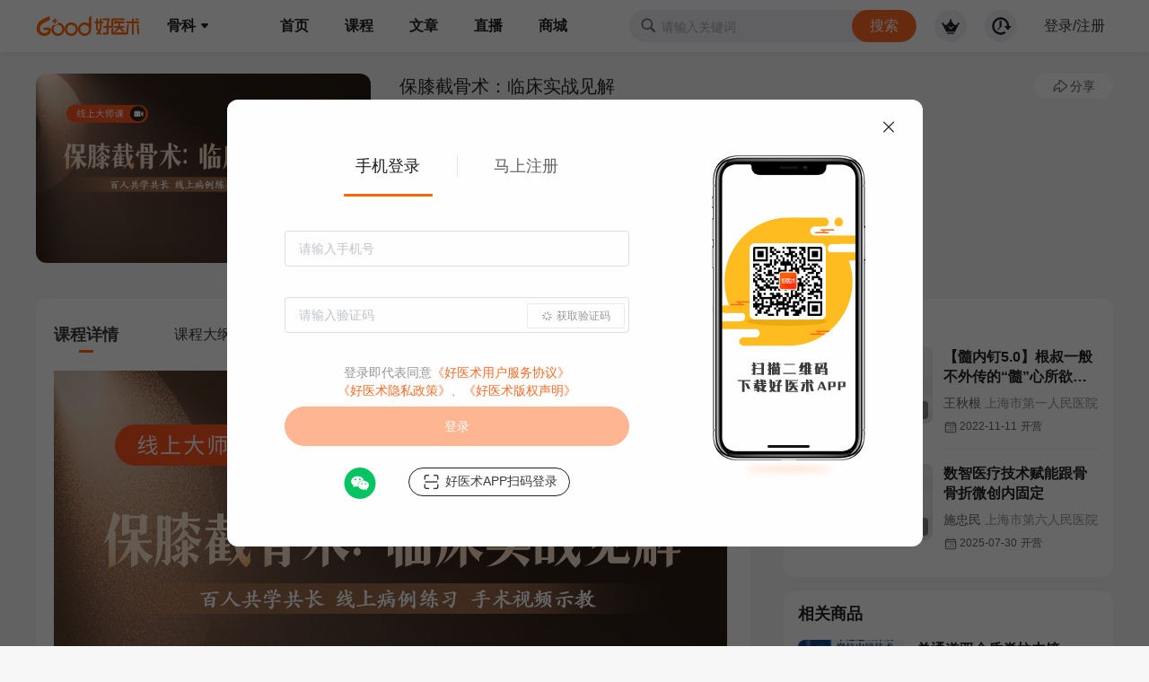

--- FILE ---
content_type: text/html; charset=utf-8
request_url: https://www.haoyishu.com/new/meeting/meeting/10000431
body_size: 109392
content:
<!doctype html>
<html lang="zh-CN">

<head >
  <link rel="dns-prefetch" href="https://www.haoyishu.com">
  <link rel="dns-prefetch" href="https://img-a.haoyishu.com">
  <link rel="dns-prefetch" href="https://img-a.haoyishu.com">
  <link rel="dns-prefetch" href="https://web-res-a.haoyishu.com">
  <meta property="og:image" content="https://img-a.haoyishu.com/web-logo.jpg" alt="好医术LOGO">
  <meta http-equiv="Content-Security-Policy" content="upgrade-insecure-requests">
  <style>a[title="站长统计"]{display:none}</style>
  <title>好医术 - 赋能医生守护生命</title><meta data-n-head="ssr" charset="utf-8"><meta data-n-head="ssr" name="viewport" content="width=device-width, initial-scale=1,maximum-scale=1.0, user-scalable=0"><meta data-n-head="ssr" name="keywords" content="好医术,医术,好医术APP,骨科书籍,骨科会议,心血管会议,心血管书籍,医学书籍,好医,医学网站,骨科会议,医学会议,好艺术,好医生,骨科,骨折,心学院,心血管,骨科教育,医学视频,医学教育,医学教育网,医生,骨科在线,唯医,玖玖骨科,心在线,丁香公开课,医学时间,丁香园,医联,轻盈医学,杏树林,春雨医生,医学院,一所没有围墙的医学院,培训班,研修班,医学会,中国知网,教育,医脉通,解剖,医库,医学影像,骨科影像,万方数据,继教通,骨科书籍,医学书籍,医生圈,骨科学习,医学,继教,医学考研,培训网站,医学界,医学直播,骨科之家,医栈,肌肉骨骼,VR手术,医栈,医鼎,图谱,柳叶刀,骨科知识,手术视频,医生必备,骨科文献,骨科期刊,骨科直播,上海微展,上海微展信息科技有限公司,微展信息,医学资料,医学微课堂,医学再教育,医学书,病例,生物制药,心课堂,医学教育,COA,骨科年会,长城会,心血管年会,中华医学会,中国医师协会,南方会,钱江会,东方会,心关注,名医传世,心血管会议,学习班,唯医网,创伤视频,关节视频,脊柱视频,运动医学"><meta data-n-head="ssr" name="description" content="好医术，专注于医学教育领域，把全球最好的医学专家请到好医术平台上授课，让全世界的医生都能在这个平台上获取一流的医术和手术技能！让医术分享变得简单实效，从而推动先进医术的全球流动，救治天下患者！"><meta data-n-head="ssr" name="robots" content="index,follow"><link data-n-head="ssr" rel="shortcut icon" type="image/x-icon" href="/favicon.ico"><link data-n-head="ssr" rel="search" type="application/opensearchdescription+xml" href="https://img-a.haoyishu.com/search.xml" title="好医术"><link data-n-head="ssr" rel="stylesheet" href="https://g.alicdn.com/de/prismplayer/2.13.2/skins/default/aliplayer-min.css"><script data-n-head="ssr" src="https://img-a.haoyishu.com/growingio.js"></script><script data-n-head="ssr" src="https://v1.cnzz.com/z_stat.php?id=1279444569&amp;web_id=1279444569"></script><script data-n-head="ssr" src="https://static.geetest.com/static/tools/gt.js"></script><script data-n-head="ssr" src="https://g.alicdn.com/de/prismplayer/2.13.2/aliplayer-min.js"></script><style data-vue-ssr-id="12a3fbfd:0 44dcce02:0 d7232594:0 dcd91a70:0 b0f53faa:0 31e495b8:0 34206394:0 61c27e22:0 b2a395c4:0 891e60d4:0 560d4b58:0 5e1f35fd:0 085a6840:0 e813a750:0 2ee56ee2:0 8ff0a0fe:0 159138e7:0 5ee826b6:0 0a0be614:0">@font-face{font-family:element-icons;src:url(https://web-res-a.haoyishu.com/web-static/fonts/element-icons.313f7da.woff) format("woff"),url(https://web-res-a.haoyishu.com/web-static/fonts/element-icons.4520188.ttf) format("truetype");font-weight:400;font-display:"auto";font-style:normal}[class*=" el-icon-"],[class^=el-icon-]{font-family:element-icons!important;speak:none;font-style:normal;font-weight:400;font-feature-settings:normal;font-variant:normal;text-transform:none;line-height:1;vertical-align:baseline;display:inline-block;-webkit-font-smoothing:antialiased;-moz-osx-font-smoothing:grayscale}.el-icon-ice-cream-round:before{content:"\e6a0"}.el-icon-ice-cream-square:before{content:"\e6a3"}.el-icon-lollipop:before{content:"\e6a4"}.el-icon-potato-strips:before{content:"\e6a5"}.el-icon-milk-tea:before{content:"\e6a6"}.el-icon-ice-drink:before{content:"\e6a7"}.el-icon-ice-tea:before{content:"\e6a9"}.el-icon-coffee:before{content:"\e6aa"}.el-icon-orange:before{content:"\e6ab"}.el-icon-pear:before{content:"\e6ac"}.el-icon-apple:before{content:"\e6ad"}.el-icon-cherry:before{content:"\e6ae"}.el-icon-watermelon:before{content:"\e6af"}.el-icon-grape:before{content:"\e6b0"}.el-icon-refrigerator:before{content:"\e6b1"}.el-icon-goblet-square-full:before{content:"\e6b2"}.el-icon-goblet-square:before{content:"\e6b3"}.el-icon-goblet-full:before{content:"\e6b4"}.el-icon-goblet:before{content:"\e6b5"}.el-icon-cold-drink:before{content:"\e6b6"}.el-icon-coffee-cup:before{content:"\e6b8"}.el-icon-water-cup:before{content:"\e6b9"}.el-icon-hot-water:before{content:"\e6ba"}.el-icon-ice-cream:before{content:"\e6bb"}.el-icon-dessert:before{content:"\e6bc"}.el-icon-sugar:before{content:"\e6bd"}.el-icon-tableware:before{content:"\e6be"}.el-icon-burger:before{content:"\e6bf"}.el-icon-knife-fork:before{content:"\e6c1"}.el-icon-fork-spoon:before{content:"\e6c2"}.el-icon-chicken:before{content:"\e6c3"}.el-icon-food:before{content:"\e6c4"}.el-icon-dish-1:before{content:"\e6c5"}.el-icon-dish:before{content:"\e6c6"}.el-icon-moon-night:before{content:"\e6ee"}.el-icon-moon:before{content:"\e6f0"}.el-icon-cloudy-and-sunny:before{content:"\e6f1"}.el-icon-partly-cloudy:before{content:"\e6f2"}.el-icon-cloudy:before{content:"\e6f3"}.el-icon-sunny:before{content:"\e6f6"}.el-icon-sunset:before{content:"\e6f7"}.el-icon-sunrise-1:before{content:"\e6f8"}.el-icon-sunrise:before{content:"\e6f9"}.el-icon-heavy-rain:before{content:"\e6fa"}.el-icon-lightning:before{content:"\e6fb"}.el-icon-light-rain:before{content:"\e6fc"}.el-icon-wind-power:before{content:"\e6fd"}.el-icon-baseball:before{content:"\e712"}.el-icon-soccer:before{content:"\e713"}.el-icon-football:before{content:"\e715"}.el-icon-basketball:before{content:"\e716"}.el-icon-ship:before{content:"\e73f"}.el-icon-truck:before{content:"\e740"}.el-icon-bicycle:before{content:"\e741"}.el-icon-mobile-phone:before{content:"\e6d3"}.el-icon-service:before{content:"\e6d4"}.el-icon-key:before{content:"\e6e2"}.el-icon-unlock:before{content:"\e6e4"}.el-icon-lock:before{content:"\e6e5"}.el-icon-watch:before{content:"\e6fe"}.el-icon-watch-1:before{content:"\e6ff"}.el-icon-timer:before{content:"\e702"}.el-icon-alarm-clock:before{content:"\e703"}.el-icon-map-location:before{content:"\e704"}.el-icon-delete-location:before{content:"\e705"}.el-icon-add-location:before{content:"\e706"}.el-icon-location-information:before{content:"\e707"}.el-icon-location-outline:before{content:"\e708"}.el-icon-location:before{content:"\e79e"}.el-icon-place:before{content:"\e709"}.el-icon-discover:before{content:"\e70a"}.el-icon-first-aid-kit:before{content:"\e70b"}.el-icon-trophy-1:before{content:"\e70c"}.el-icon-trophy:before{content:"\e70d"}.el-icon-medal:before{content:"\e70e"}.el-icon-medal-1:before{content:"\e70f"}.el-icon-stopwatch:before{content:"\e710"}.el-icon-mic:before{content:"\e711"}.el-icon-copy-document:before{content:"\e718"}.el-icon-full-screen:before{content:"\e719"}.el-icon-switch-button:before{content:"\e71b"}.el-icon-aim:before{content:"\e71c"}.el-icon-crop:before{content:"\e71d"}.el-icon-odometer:before{content:"\e71e"}.el-icon-time:before{content:"\e71f"}.el-icon-bangzhu:before{content:"\e724"}.el-icon-close-notification:before{content:"\e726"}.el-icon-microphone:before{content:"\e727"}.el-icon-turn-off-microphone:before{content:"\e728"}.el-icon-position:before{content:"\e729"}.el-icon-postcard:before{content:"\e72a"}.el-icon-message:before{content:"\e72b"}.el-icon-chat-line-square:before{content:"\e72d"}.el-icon-chat-dot-square:before{content:"\e72e"}.el-icon-chat-dot-round:before{content:"\e72f"}.el-icon-chat-square:before{content:"\e730"}.el-icon-chat-line-round:before{content:"\e731"}.el-icon-chat-round:before{content:"\e732"}.el-icon-set-up:before{content:"\e733"}.el-icon-turn-off:before{content:"\e734"}.el-icon-open:before{content:"\e735"}.el-icon-connection:before{content:"\e736"}.el-icon-link:before{content:"\e737"}.el-icon-cpu:before{content:"\e738"}.el-icon-thumb:before{content:"\e739"}.el-icon-female:before{content:"\e73a"}.el-icon-male:before{content:"\e73b"}.el-icon-guide:before{content:"\e73c"}.el-icon-news:before{content:"\e73e"}.el-icon-price-tag:before{content:"\e744"}.el-icon-discount:before{content:"\e745"}.el-icon-wallet:before{content:"\e747"}.el-icon-coin:before{content:"\e748"}.el-icon-money:before{content:"\e749"}.el-icon-bank-card:before{content:"\e74a"}.el-icon-box:before{content:"\e74b"}.el-icon-present:before{content:"\e74c"}.el-icon-sell:before{content:"\e6d5"}.el-icon-sold-out:before{content:"\e6d6"}.el-icon-shopping-bag-2:before{content:"\e74d"}.el-icon-shopping-bag-1:before{content:"\e74e"}.el-icon-shopping-cart-2:before{content:"\e74f"}.el-icon-shopping-cart-1:before{content:"\e750"}.el-icon-shopping-cart-full:before{content:"\e751"}.el-icon-smoking:before{content:"\e752"}.el-icon-no-smoking:before{content:"\e753"}.el-icon-house:before{content:"\e754"}.el-icon-table-lamp:before{content:"\e755"}.el-icon-school:before{content:"\e756"}.el-icon-office-building:before{content:"\e757"}.el-icon-toilet-paper:before{content:"\e758"}.el-icon-notebook-2:before{content:"\e759"}.el-icon-notebook-1:before{content:"\e75a"}.el-icon-files:before{content:"\e75b"}.el-icon-collection:before{content:"\e75c"}.el-icon-receiving:before{content:"\e75d"}.el-icon-suitcase-1:before{content:"\e760"}.el-icon-suitcase:before{content:"\e761"}.el-icon-film:before{content:"\e763"}.el-icon-collection-tag:before{content:"\e765"}.el-icon-data-analysis:before{content:"\e766"}.el-icon-pie-chart:before{content:"\e767"}.el-icon-data-board:before{content:"\e768"}.el-icon-data-line:before{content:"\e76d"}.el-icon-reading:before{content:"\e769"}.el-icon-magic-stick:before{content:"\e76a"}.el-icon-coordinate:before{content:"\e76b"}.el-icon-mouse:before{content:"\e76c"}.el-icon-brush:before{content:"\e76e"}.el-icon-headset:before{content:"\e76f"}.el-icon-umbrella:before{content:"\e770"}.el-icon-scissors:before{content:"\e771"}.el-icon-mobile:before{content:"\e773"}.el-icon-attract:before{content:"\e774"}.el-icon-monitor:before{content:"\e775"}.el-icon-search:before{content:"\e778"}.el-icon-takeaway-box:before{content:"\e77a"}.el-icon-paperclip:before{content:"\e77d"}.el-icon-printer:before{content:"\e77e"}.el-icon-document-add:before{content:"\e782"}.el-icon-document:before{content:"\e785"}.el-icon-document-checked:before{content:"\e786"}.el-icon-document-copy:before{content:"\e787"}.el-icon-document-delete:before{content:"\e788"}.el-icon-document-remove:before{content:"\e789"}.el-icon-tickets:before{content:"\e78b"}.el-icon-folder-checked:before{content:"\e77f"}.el-icon-folder-delete:before{content:"\e780"}.el-icon-folder-remove:before{content:"\e781"}.el-icon-folder-add:before{content:"\e783"}.el-icon-folder-opened:before{content:"\e784"}.el-icon-folder:before{content:"\e78a"}.el-icon-edit-outline:before{content:"\e764"}.el-icon-edit:before{content:"\e78c"}.el-icon-date:before{content:"\e78e"}.el-icon-c-scale-to-original:before{content:"\e7c6"}.el-icon-view:before{content:"\e6ce"}.el-icon-loading:before{content:"\e6cf"}.el-icon-rank:before{content:"\e6d1"}.el-icon-sort-down:before{content:"\e7c4"}.el-icon-sort-up:before{content:"\e7c5"}.el-icon-sort:before{content:"\e6d2"}.el-icon-finished:before{content:"\e6cd"}.el-icon-refresh-left:before{content:"\e6c7"}.el-icon-refresh-right:before{content:"\e6c8"}.el-icon-refresh:before{content:"\e6d0"}.el-icon-video-play:before{content:"\e7c0"}.el-icon-video-pause:before{content:"\e7c1"}.el-icon-d-arrow-right:before{content:"\e6dc"}.el-icon-d-arrow-left:before{content:"\e6dd"}.el-icon-arrow-up:before{content:"\e6e1"}.el-icon-arrow-down:before{content:"\e6df"}.el-icon-arrow-right:before{content:"\e6e0"}.el-icon-arrow-left:before{content:"\e6de"}.el-icon-top-right:before{content:"\e6e7"}.el-icon-top-left:before{content:"\e6e8"}.el-icon-top:before{content:"\e6e6"}.el-icon-bottom:before{content:"\e6eb"}.el-icon-right:before{content:"\e6e9"}.el-icon-back:before{content:"\e6ea"}.el-icon-bottom-right:before{content:"\e6ec"}.el-icon-bottom-left:before{content:"\e6ed"}.el-icon-caret-top:before{content:"\e78f"}.el-icon-caret-bottom:before{content:"\e790"}.el-icon-caret-right:before{content:"\e791"}.el-icon-caret-left:before{content:"\e792"}.el-icon-d-caret:before{content:"\e79a"}.el-icon-share:before{content:"\e793"}.el-icon-menu:before{content:"\e798"}.el-icon-s-grid:before{content:"\e7a6"}.el-icon-s-check:before{content:"\e7a7"}.el-icon-s-data:before{content:"\e7a8"}.el-icon-s-opportunity:before{content:"\e7aa"}.el-icon-s-custom:before{content:"\e7ab"}.el-icon-s-claim:before{content:"\e7ad"}.el-icon-s-finance:before{content:"\e7ae"}.el-icon-s-comment:before{content:"\e7af"}.el-icon-s-flag:before{content:"\e7b0"}.el-icon-s-marketing:before{content:"\e7b1"}.el-icon-s-shop:before{content:"\e7b4"}.el-icon-s-open:before{content:"\e7b5"}.el-icon-s-management:before{content:"\e7b6"}.el-icon-s-ticket:before{content:"\e7b7"}.el-icon-s-release:before{content:"\e7b8"}.el-icon-s-home:before{content:"\e7b9"}.el-icon-s-promotion:before{content:"\e7ba"}.el-icon-s-operation:before{content:"\e7bb"}.el-icon-s-unfold:before{content:"\e7bc"}.el-icon-s-fold:before{content:"\e7a9"}.el-icon-s-platform:before{content:"\e7bd"}.el-icon-s-order:before{content:"\e7be"}.el-icon-s-cooperation:before{content:"\e7bf"}.el-icon-bell:before{content:"\e725"}.el-icon-message-solid:before{content:"\e799"}.el-icon-video-camera:before{content:"\e772"}.el-icon-video-camera-solid:before{content:"\e796"}.el-icon-camera:before{content:"\e779"}.el-icon-camera-solid:before{content:"\e79b"}.el-icon-download:before{content:"\e77c"}.el-icon-upload2:before{content:"\e77b"}.el-icon-upload:before{content:"\e7c3"}.el-icon-picture-outline-round:before{content:"\e75f"}.el-icon-picture-outline:before{content:"\e75e"}.el-icon-picture:before{content:"\e79f"}.el-icon-close:before{content:"\e6db"}.el-icon-check:before{content:"\e6da"}.el-icon-plus:before{content:"\e6d9"}.el-icon-minus:before{content:"\e6d8"}.el-icon-help:before{content:"\e73d"}.el-icon-s-help:before{content:"\e7b3"}.el-icon-circle-close:before{content:"\e78d"}.el-icon-circle-check:before{content:"\e720"}.el-icon-circle-plus-outline:before{content:"\e723"}.el-icon-remove-outline:before{content:"\e722"}.el-icon-zoom-out:before{content:"\e776"}.el-icon-zoom-in:before{content:"\e777"}.el-icon-error:before{content:"\e79d"}.el-icon-success:before{content:"\e79c"}.el-icon-circle-plus:before{content:"\e7a0"}.el-icon-remove:before{content:"\e7a2"}.el-icon-info:before{content:"\e7a1"}.el-icon-question:before{content:"\e7a4"}.el-icon-warning-outline:before{content:"\e6c9"}.el-icon-warning:before{content:"\e7a3"}.el-icon-goods:before{content:"\e7c2"}.el-icon-s-goods:before{content:"\e7b2"}.el-icon-star-off:before{content:"\e717"}.el-icon-star-on:before{content:"\e797"}.el-icon-more-outline:before{content:"\e6cc"}.el-icon-more:before{content:"\e794"}.el-icon-phone-outline:before{content:"\e6cb"}.el-icon-phone:before{content:"\e795"}.el-icon-user:before{content:"\e6e3"}.el-icon-user-solid:before{content:"\e7a5"}.el-icon-setting:before{content:"\e6ca"}.el-icon-s-tools:before{content:"\e7ac"}.el-icon-delete:before{content:"\e6d7"}.el-icon-delete-solid:before{content:"\e7c9"}.el-icon-eleme:before{content:"\e7c7"}.el-icon-platform-eleme:before{content:"\e7ca"}.el-icon-loading{-webkit-animation:rotating 2s linear infinite;animation:rotating 2s linear infinite}.el-icon--right{margin-left:5px}.el-icon--left{margin-right:5px}@-webkit-keyframes rotating{0%{transform:rotate(0)}to{transform:rotate(1turn)}}@keyframes rotating{0%{transform:rotate(0)}to{transform:rotate(1turn)}}.el-pagination{white-space:nowrap;padding:2px 5px;color:#303133;font-weight:700}.el-pagination:after,.el-pagination:before{display:table;content:""}.el-pagination:after{clear:both}.el-pagination button,.el-pagination span:not([class*=suffix]){display:inline-block;font-size:13px;min-width:35.5px;height:28px;line-height:28px;vertical-align:top;box-sizing:border-box}.el-pagination .el-input__inner{text-align:center;-moz-appearance:textfield;line-height:normal}.el-pagination .el-input__suffix{right:0;transform:scale(.8)}.el-pagination .el-select .el-input{width:100px;margin:0 5px}.el-pagination .el-select .el-input .el-input__inner{padding-right:25px;border-radius:3px}.el-pagination button{border:none;padding:0 6px;background:0 0}.el-pagination button:focus{outline:0}.el-pagination button:hover{color:#409eff}.el-pagination button:disabled{color:#c0c4cc;background-color:#fff;cursor:not-allowed}.el-pagination .btn-next,.el-pagination .btn-prev{background:50% no-repeat #fff;background-size:16px;cursor:pointer;margin:0;color:#303133}.el-pagination .btn-next .el-icon,.el-pagination .btn-prev .el-icon{display:block;font-size:12px;font-weight:700}.el-pagination .btn-prev{padding-right:12px}.el-pagination .btn-next{padding-left:12px}.el-pagination .el-pager li.disabled{color:#c0c4cc;cursor:not-allowed}.el-pager li,.el-pager li.btn-quicknext:hover,.el-pager li.btn-quickprev:hover{cursor:pointer}.el-pagination--small .btn-next,.el-pagination--small .btn-prev,.el-pagination--small .el-pager li,.el-pagination--small .el-pager li.btn-quicknext,.el-pagination--small .el-pager li.btn-quickprev,.el-pagination--small .el-pager li:last-child{border-color:transparent;font-size:12px;line-height:22px;height:22px;min-width:22px}.el-pagination--small .arrow.disabled{visibility:hidden}.el-pagination--small .more:before,.el-pagination--small li.more:before{line-height:24px}.el-pagination--small button,.el-pagination--small span:not([class*=suffix]){height:22px;line-height:22px}.el-pagination--small .el-pagination__editor,.el-pagination--small .el-pagination__editor.el-input .el-input__inner{height:22px}.el-pagination__sizes{margin:0 10px 0 0;font-weight:400;color:#606266}.el-pagination__sizes .el-input .el-input__inner{font-size:13px;padding-left:8px}.el-pagination__sizes .el-input .el-input__inner:hover{border-color:#409eff}.el-pagination__total{margin-right:10px;font-weight:400;color:#606266}.el-pagination__jump{margin-left:24px;font-weight:400;color:#606266}.el-pagination__jump .el-input__inner{padding:0 3px}.el-pagination__rightwrapper{float:right}.el-pagination__editor{line-height:18px;padding:0 2px;height:28px;text-align:center;margin:0 2px;box-sizing:border-box;border-radius:3px}.el-pager,.el-pagination.is-background .btn-next,.el-pagination.is-background .btn-prev{padding:0}.el-dialog,.el-pager li{-webkit-box-sizing:border-box}.el-pagination__editor.el-input{width:50px}.el-pagination__editor.el-input .el-input__inner{height:28px}.el-pagination__editor .el-input__inner::-webkit-inner-spin-button,.el-pagination__editor .el-input__inner::-webkit-outer-spin-button{-webkit-appearance:none;margin:0}.el-pagination.is-background .btn-next,.el-pagination.is-background .btn-prev,.el-pagination.is-background .el-pager li{margin:0 5px;background-color:#f4f4f5;color:#606266;min-width:30px;border-radius:2px}.el-pagination.is-background .btn-next.disabled,.el-pagination.is-background .btn-next:disabled,.el-pagination.is-background .btn-prev.disabled,.el-pagination.is-background .btn-prev:disabled,.el-pagination.is-background .el-pager li.disabled{color:#c0c4cc}.el-pagination.is-background .el-pager li:not(.disabled):hover{color:#409eff}.el-pagination.is-background .el-pager li:not(.disabled).active{background-color:#409eff;color:#fff}.el-pagination.is-background.el-pagination--small .btn-next,.el-pagination.is-background.el-pagination--small .btn-prev,.el-pagination.is-background.el-pagination--small .el-pager li{margin:0 3px;min-width:22px}.el-pager,.el-pager li{vertical-align:top;margin:0;display:inline-block}.el-pager{-webkit-user-select:none;-moz-user-select:none;-ms-user-select:none;user-select:none;list-style:none;font-size:0}.el-pager .more:before{line-height:30px}.el-pager li{padding:0 4px;background:#fff;font-size:13px;min-width:35.5px;height:28px;line-height:28px;box-sizing:border-box;text-align:center}.el-pager li.btn-quicknext,.el-pager li.btn-quickprev{line-height:28px;color:#303133}.el-pager li.btn-quicknext.disabled,.el-pager li.btn-quickprev.disabled{color:#c0c4cc}.el-pager li.active+li{border-left:0}.el-pager li:hover{color:#409eff}.el-pager li.active{color:#409eff;cursor:default}@-webkit-keyframes v-modal-in{0%{opacity:0}}@-webkit-keyframes v-modal-out{to{opacity:0}}.el-dialog{position:relative;margin:0 auto 50px;background:#fff;border-radius:2px;box-shadow:0 1px 3px rgba(0,0,0,.3);box-sizing:border-box;width:50%}.el-dialog.is-fullscreen{width:100%;margin-top:0;margin-bottom:0;height:100%;overflow:auto}.el-dialog__wrapper{position:fixed;top:0;right:0;bottom:0;left:0;overflow:auto;margin:0}.el-dialog__header{padding:20px 20px 10px}.el-dialog__headerbtn{position:absolute;top:20px;right:20px;padding:0;background:0 0;border:none;outline:0;cursor:pointer;font-size:16px}.el-dialog__headerbtn .el-dialog__close{color:#909399}.el-dialog__headerbtn:focus .el-dialog__close,.el-dialog__headerbtn:hover .el-dialog__close{color:#409eff}.el-dialog__title{line-height:24px;font-size:18px;color:#303133}.el-dialog__body{padding:30px 20px;color:#606266;font-size:14px;word-break:break-all}.el-dialog__footer{padding:10px 20px 20px;text-align:right;box-sizing:border-box}.el-dialog--center{text-align:center}.el-dialog--center .el-dialog__body{text-align:left;text-align:initial;padding:25px 25px 30px}.el-dialog--center .el-dialog__footer{text-align:inherit}.dialog-fade-enter-active{-webkit-animation:dialog-fade-in .3s;animation:dialog-fade-in .3s}.dialog-fade-leave-active{-webkit-animation:dialog-fade-out .3s;animation:dialog-fade-out .3s}@-webkit-keyframes dialog-fade-in{0%{transform:translate3d(0,-20px,0);opacity:0}to{transform:translateZ(0);opacity:1}}@keyframes dialog-fade-in{0%{transform:translate3d(0,-20px,0);opacity:0}to{transform:translateZ(0);opacity:1}}@-webkit-keyframes dialog-fade-out{0%{transform:translateZ(0);opacity:1}to{transform:translate3d(0,-20px,0);opacity:0}}@keyframes dialog-fade-out{0%{transform:translateZ(0);opacity:1}to{transform:translate3d(0,-20px,0);opacity:0}}.el-autocomplete{position:relative;display:inline-block}.el-autocomplete-suggestion{margin:5px 0;box-shadow:0 2px 12px 0 rgba(0,0,0,.1);border-radius:4px;border:1px solid #e4e7ed;box-sizing:border-box;background-color:#fff}.el-autocomplete-suggestion__wrap{max-height:280px;padding:10px 0;box-sizing:border-box}.el-autocomplete-suggestion__list{margin:0;padding:0}.el-autocomplete-suggestion li{padding:0 20px;margin:0;line-height:34px;cursor:pointer;color:#606266;font-size:14px;list-style:none;white-space:nowrap;overflow:hidden;text-overflow:ellipsis}.el-autocomplete-suggestion li.highlighted,.el-autocomplete-suggestion li:hover{background-color:#f5f7fa}.el-autocomplete-suggestion li.divider{margin-top:6px;border-top:1px solid #000}.el-autocomplete-suggestion li.divider:last-child{margin-bottom:-6px}.el-autocomplete-suggestion.is-loading li{text-align:center;height:100px;line-height:100px;font-size:20px;color:#999}.el-autocomplete-suggestion.is-loading li:after{display:inline-block;content:"";height:100%;vertical-align:middle}.el-autocomplete-suggestion.is-loading li:hover{background-color:#fff}.el-autocomplete-suggestion.is-loading .el-icon-loading{vertical-align:middle}.el-dropdown{display:inline-block;position:relative;color:#606266;font-size:14px}.el-dropdown .el-button-group{display:block}.el-dropdown .el-button-group .el-button{float:none}.el-dropdown .el-dropdown__caret-button{padding-left:5px;padding-right:5px;position:relative;border-left:none}.el-dropdown .el-dropdown__caret-button:before{content:"";position:absolute;display:block;width:1px;top:5px;bottom:5px;left:0;background:hsla(0,0%,100%,.5)}.el-dropdown .el-dropdown__caret-button.el-button--default:before{background:rgba(220,223,230,.5)}.el-dropdown .el-dropdown__caret-button:hover:not(.is-disabled):before{top:0;bottom:0}.el-dropdown .el-dropdown__caret-button .el-dropdown__icon{padding-left:0}.el-dropdown__icon{font-size:12px;margin:0 3px}.el-dropdown .el-dropdown-selfdefine:focus:active,.el-dropdown .el-dropdown-selfdefine:focus:not(.focusing){outline-width:0}.el-dropdown [disabled]{cursor:not-allowed;color:#bbb}.el-dropdown-menu{position:absolute;top:0;left:0;z-index:10;padding:10px 0;margin:5px 0;background-color:#fff;border:1px solid #ebeef5;border-radius:4px;box-shadow:0 2px 12px 0 rgba(0,0,0,.1)}.el-dropdown-menu__item,.el-menu-item{font-size:14px;padding:0 20px;cursor:pointer}.el-dropdown-menu__item{list-style:none;line-height:36px;margin:0;color:#606266;outline:0}.el-dropdown-menu__item:focus,.el-dropdown-menu__item:not(.is-disabled):hover{background-color:#ecf5ff;color:#66b1ff}.el-dropdown-menu__item i{margin-right:5px}.el-dropdown-menu__item--divided{position:relative;margin-top:6px;border-top:1px solid #ebeef5}.el-dropdown-menu__item--divided:before{content:"";height:6px;display:block;margin:0 -20px;background-color:#fff}.el-dropdown-menu__item.is-disabled{cursor:default;color:#bbb;pointer-events:none}.el-dropdown-menu--medium{padding:6px 0}.el-dropdown-menu--medium .el-dropdown-menu__item{line-height:30px;padding:0 17px;font-size:14px}.el-dropdown-menu--medium .el-dropdown-menu__item.el-dropdown-menu__item--divided{margin-top:6px}.el-dropdown-menu--medium .el-dropdown-menu__item.el-dropdown-menu__item--divided:before{height:6px;margin:0 -17px}.el-dropdown-menu--small{padding:6px 0}.el-dropdown-menu--small .el-dropdown-menu__item{line-height:27px;padding:0 15px;font-size:13px}.el-dropdown-menu--small .el-dropdown-menu__item.el-dropdown-menu__item--divided{margin-top:4px}.el-dropdown-menu--small .el-dropdown-menu__item.el-dropdown-menu__item--divided:before{height:4px;margin:0 -15px}.el-dropdown-menu--mini{padding:3px 0}.el-dropdown-menu--mini .el-dropdown-menu__item{line-height:24px;padding:0 10px;font-size:12px}.el-dropdown-menu--mini .el-dropdown-menu__item.el-dropdown-menu__item--divided{margin-top:3px}.el-dropdown-menu--mini .el-dropdown-menu__item.el-dropdown-menu__item--divided:before{height:3px;margin:0 -10px}.el-menu{border-right:1px solid #e6e6e6;list-style:none;position:relative;margin:0;padding-left:0}.el-menu,.el-menu--horizontal>.el-menu-item:not(.is-disabled):focus,.el-menu--horizontal>.el-menu-item:not(.is-disabled):hover,.el-menu--horizontal>.el-submenu .el-submenu__title:hover{background-color:#fff}.el-menu:after,.el-menu:before{display:table;content:""}.el-breadcrumb__item:last-child .el-breadcrumb__separator,.el-menu--collapse>.el-menu-item .el-submenu__icon-arrow,.el-menu--collapse>.el-submenu>.el-submenu__title .el-submenu__icon-arrow{display:none}.el-menu:after{clear:both}.el-menu.el-menu--horizontal{border-bottom:1px solid #e6e6e6}.el-menu--horizontal{border-right:none}.el-menu--horizontal>.el-menu-item{float:left;height:60px;line-height:60px;margin:0;border-bottom:2px solid transparent;color:#909399}.el-menu--horizontal>.el-menu-item a,.el-menu--horizontal>.el-menu-item a:hover{color:inherit}.el-menu--horizontal>.el-submenu{float:left}.el-menu--horizontal>.el-submenu:focus,.el-menu--horizontal>.el-submenu:hover{outline:0}.el-menu--horizontal>.el-submenu:focus .el-submenu__title,.el-menu--horizontal>.el-submenu:hover .el-submenu__title{color:#303133}.el-menu--horizontal>.el-submenu.is-active .el-submenu__title{border-bottom:2px solid #409eff;color:#303133}.el-menu--horizontal>.el-submenu .el-submenu__title{height:60px;line-height:60px;border-bottom:2px solid transparent;color:#909399}.el-menu--horizontal>.el-submenu .el-submenu__icon-arrow{position:static;vertical-align:middle;margin-left:8px;margin-top:-3px}.el-menu--collapse .el-submenu,.el-menu-item{position:relative}.el-menu--horizontal .el-menu .el-menu-item,.el-menu--horizontal .el-menu .el-submenu__title{background-color:#fff;float:none;height:36px;line-height:36px;padding:0 10px;color:#909399}.el-menu--horizontal .el-menu .el-menu-item.is-active,.el-menu--horizontal .el-menu .el-submenu.is-active>.el-submenu__title{color:#303133}.el-menu--horizontal .el-menu-item:not(.is-disabled):focus,.el-menu--horizontal .el-menu-item:not(.is-disabled):hover{outline:0;color:#303133}.el-menu--horizontal>.el-menu-item.is-active{border-bottom:2px solid #409eff;color:#303133}.el-menu--collapse{width:64px}.el-menu--collapse>.el-menu-item [class^=el-icon-],.el-menu--collapse>.el-submenu>.el-submenu__title [class^=el-icon-]{margin:0;vertical-align:middle;width:24px;text-align:center}.el-menu--collapse>.el-menu-item span,.el-menu--collapse>.el-submenu>.el-submenu__title span{height:0;width:0;overflow:hidden;visibility:hidden;display:inline-block}.el-menu-item,.el-submenu__title{height:56px;line-height:56px;list-style:none}.el-menu--collapse>.el-menu-item.is-active i{color:inherit}.el-menu--collapse .el-menu .el-submenu{min-width:200px}.el-menu--collapse .el-submenu .el-menu{position:absolute;margin-left:5px;top:0;left:100%;z-index:10;border:1px solid #e4e7ed;border-radius:2px;box-shadow:0 2px 12px 0 rgba(0,0,0,.1)}.el-menu--collapse .el-submenu.is-opened>.el-submenu__title .el-submenu__icon-arrow{transform:none}.el-menu--popup{z-index:100;min-width:200px;border:none;padding:5px 0;border-radius:2px;box-shadow:0 2px 12px 0 rgba(0,0,0,.1)}.el-menu--popup-bottom-start{margin-top:5px}.el-menu--popup-right-start{margin-left:5px;margin-right:5px}.el-menu-item{color:#303133;transition:border-color .3s,background-color .3s,color .3s;box-sizing:border-box;white-space:nowrap}.el-radio-button__inner,.el-submenu__title{-webkit-box-sizing:border-box;position:relative;white-space:nowrap}.el-menu-item *{vertical-align:middle}.el-menu-item i{color:#909399}.el-menu-item:focus,.el-menu-item:hover{outline:0;background-color:#ecf5ff}.el-menu-item.is-disabled{opacity:.25;cursor:not-allowed;background:0 0!important}.el-menu-item [class^=el-icon-]{margin-right:5px;width:24px;text-align:center;font-size:18px;vertical-align:middle}.el-menu-item.is-active{color:#409eff}.el-menu-item.is-active i{color:inherit}.el-submenu{list-style:none;margin:0;padding-left:0}.el-submenu__title{font-size:14px;color:#303133;padding:0 20px;cursor:pointer;transition:border-color .3s,background-color .3s,color .3s;box-sizing:border-box}.el-submenu__title *{vertical-align:middle}.el-submenu__title i{color:#909399}.el-submenu__title:focus,.el-submenu__title:hover{outline:0;background-color:#ecf5ff}.el-submenu__title.is-disabled{opacity:.25;cursor:not-allowed;background:0 0!important}.el-submenu__title:hover{background-color:#ecf5ff}.el-submenu .el-menu{border:none}.el-submenu .el-menu-item{height:50px;line-height:50px;padding:0 45px;min-width:200px}.el-submenu__icon-arrow{position:absolute;top:50%;right:20px;margin-top:-7px;transition:transform .3s;font-size:12px}.el-submenu.is-active .el-submenu__title{border-bottom-color:#409eff}.el-submenu.is-opened>.el-submenu__title .el-submenu__icon-arrow{transform:rotate(180deg)}.el-submenu.is-disabled .el-menu-item,.el-submenu.is-disabled .el-submenu__title{opacity:.25;cursor:not-allowed;background:0 0!important}.el-submenu [class^=el-icon-]{vertical-align:middle;margin-right:5px;width:24px;text-align:center;font-size:18px}.el-menu-item-group>ul{padding:0}.el-menu-item-group__title{padding:7px 0 7px 20px;line-height:normal;font-size:12px;color:#909399}.el-radio-button__inner,.el-radio-group{display:inline-block;line-height:1;vertical-align:middle}.horizontal-collapse-transition .el-submenu__title .el-submenu__icon-arrow{transition:.2s;opacity:0}.el-radio-group{font-size:0}.el-radio-button{position:relative;display:inline-block;outline:0}.el-radio-button__inner{background:#fff;border:1px solid #dcdfe6;font-weight:500;border-left:0;color:#606266;-webkit-appearance:none;text-align:center;box-sizing:border-box;outline:0;margin:0;cursor:pointer;transition:all .3s cubic-bezier(.645,.045,.355,1);padding:12px 20px;font-size:14px;border-radius:0}.el-radio-button__inner.is-round{padding:12px 20px}.el-radio-button__inner:hover{color:#409eff}.el-radio-button__inner [class*=el-icon-]{line-height:.9}.el-radio-button__inner [class*=el-icon-]+span{margin-left:5px}.el-radio-button:first-child .el-radio-button__inner{border-left:1px solid #dcdfe6;border-radius:4px 0 0 4px;box-shadow:none!important}.el-radio-button__orig-radio{opacity:0;outline:0;position:absolute;z-index:-1}.el-radio-button__orig-radio:checked+.el-radio-button__inner{color:#fff;background-color:#409eff;border-color:#409eff;box-shadow:-1px 0 0 0 #409eff}.el-radio-button__orig-radio:disabled+.el-radio-button__inner{color:#c0c4cc;cursor:not-allowed;background-image:none;background-color:#fff;border-color:#ebeef5;box-shadow:none}.el-radio-button__orig-radio:disabled:checked+.el-radio-button__inner{background-color:#f2f6fc}.el-radio-button:last-child .el-radio-button__inner{border-radius:0 4px 4px 0}.el-radio-button:first-child:last-child .el-radio-button__inner{border-radius:4px}.el-radio-button--medium .el-radio-button__inner{padding:10px 20px;font-size:14px;border-radius:0}.el-radio-button--medium .el-radio-button__inner.is-round{padding:10px 20px}.el-radio-button--small .el-radio-button__inner{padding:9px 15px;font-size:12px;border-radius:0}.el-radio-button--small .el-radio-button__inner.is-round{padding:9px 15px}.el-radio-button--mini .el-radio-button__inner{padding:7px 15px;font-size:12px;border-radius:0}.el-radio-button--mini .el-radio-button__inner.is-round{padding:7px 15px}.el-radio-button:focus:not(.is-focus):not(:active):not(.is-disabled){box-shadow:0 0 2px 2px #409eff}.el-picker-panel,.el-popover,.el-select-dropdown,.el-table-filter,.el-time-panel{-webkit-box-shadow:0 2px 12px 0 rgba(0,0,0,.1)}.el-switch{display:inline-flex;align-items:center;position:relative;font-size:14px;line-height:20px;height:20px;vertical-align:middle}.el-switch__core,.el-switch__label{display:inline-block;cursor:pointer}.el-switch.is-disabled .el-switch__core,.el-switch.is-disabled .el-switch__label{cursor:not-allowed}.el-switch__label{transition:.2s;height:20px;font-size:14px;font-weight:500;vertical-align:middle;color:#303133}.el-switch__label.is-active{color:#409eff}.el-switch__label--left{margin-right:10px}.el-switch__label--right{margin-left:10px}.el-switch__label *{line-height:1;font-size:14px;display:inline-block}.el-switch__input{position:absolute;width:0;height:0;opacity:0;margin:0}.el-switch__core{margin:0;position:relative;width:40px;height:20px;border:1px solid #dcdfe6;outline:0;border-radius:10px;box-sizing:border-box;background:#dcdfe6;transition:border-color .3s,background-color .3s;vertical-align:middle}.el-input__prefix,.el-input__suffix{-webkit-transition:all .3s;color:#c0c4cc}.el-switch__core:after{content:"";position:absolute;top:1px;left:1px;border-radius:100%;transition:all .3s;width:16px;height:16px;background-color:#fff}.el-switch.is-checked .el-switch__core{border-color:#409eff;background-color:#409eff}.el-switch.is-checked .el-switch__core:after{left:100%;margin-left:-17px}.el-switch.is-disabled{opacity:.6}.el-switch--wide .el-switch__label.el-switch__label--left span{left:10px}.el-switch--wide .el-switch__label.el-switch__label--right span{right:10px}.el-switch .label-fade-enter,.el-switch .label-fade-leave-active{opacity:0}.el-select-dropdown{position:absolute;z-index:1001;border:1px solid #e4e7ed;border-radius:4px;background-color:#fff;box-shadow:0 2px 12px 0 rgba(0,0,0,.1);box-sizing:border-box;margin:5px 0}.el-select-dropdown.is-multiple .el-select-dropdown__item{padding-right:40px}.el-select-dropdown.is-multiple .el-select-dropdown__item.selected{color:#409eff;background-color:#fff}.el-select-dropdown.is-multiple .el-select-dropdown__item.selected.hover{background-color:#f5f7fa}.el-select-dropdown.is-multiple .el-select-dropdown__item.selected:after{position:absolute;right:20px;font-family:element-icons;content:"\e6da";font-size:12px;font-weight:700;-webkit-font-smoothing:antialiased;-moz-osx-font-smoothing:grayscale}.el-select-dropdown .el-scrollbar.is-empty .el-select-dropdown__list{padding:0}.el-select-dropdown__empty{padding:10px 0;margin:0;text-align:center;color:#999;font-size:14px}.el-select-dropdown__wrap{max-height:274px}.el-select-dropdown__list{list-style:none;padding:6px 0;margin:0;box-sizing:border-box}.el-select-dropdown__item{font-size:14px;padding:0 20px;position:relative;white-space:nowrap;overflow:hidden;text-overflow:ellipsis;color:#606266;height:34px;line-height:34px;box-sizing:border-box;cursor:pointer}.el-select-dropdown__item.is-disabled{color:#c0c4cc;cursor:not-allowed}.el-select-dropdown__item.is-disabled:hover{background-color:#fff}.el-select-dropdown__item.hover,.el-select-dropdown__item:hover{background-color:#f5f7fa}.el-select-dropdown__item.selected{color:#409eff;font-weight:700}.el-select-group{margin:0;padding:0}.el-select-group__wrap{position:relative;list-style:none;margin:0;padding:0}.el-select-group__wrap:not(:last-of-type){padding-bottom:24px}.el-select-group__wrap:not(:last-of-type):after{content:"";position:absolute;display:block;left:20px;right:20px;bottom:12px;height:1px;background:#e4e7ed}.el-select-group__title{padding-left:20px;font-size:12px;color:#909399;line-height:30px}.el-select-group .el-select-dropdown__item{padding-left:20px}.el-select{display:inline-block;position:relative}.el-select .el-select__tags>span{display:contents}.el-select:hover .el-input__inner{border-color:#c0c4cc}.el-select .el-input__inner{cursor:pointer;padding-right:35px}.el-select .el-input__inner:focus{border-color:#409eff}.el-select .el-input .el-select__caret{color:#c0c4cc;font-size:14px;transition:transform .3s;transform:rotate(180deg);cursor:pointer}.el-select .el-input .el-select__caret.is-reverse{transform:rotate(0)}.el-select .el-input .el-select__caret.is-show-close{font-size:14px;text-align:center;transform:rotate(180deg);border-radius:100%;color:#c0c4cc;transition:color .2s cubic-bezier(.645,.045,.355,1)}.el-select .el-input .el-select__caret.is-show-close:hover{color:#909399}.el-select .el-input.is-disabled .el-input__inner{cursor:not-allowed}.el-select .el-input.is-disabled .el-input__inner:hover{border-color:#e4e7ed}.el-range-editor.is-active,.el-range-editor.is-active:hover,.el-select .el-input.is-focus .el-input__inner{border-color:#409eff}.el-select>.el-input{display:block}.el-select__input{border:none;outline:0;padding:0;margin-left:15px;color:#666;font-size:14px;-webkit-appearance:none;-moz-appearance:none;appearance:none;height:28px;background-color:transparent}.el-select__input.is-mini{height:14px}.el-select__close{cursor:pointer;position:absolute;top:8px;z-index:1000;right:25px;color:#c0c4cc;line-height:18px;font-size:14px}.el-select__close:hover{color:#909399}.el-select__tags{position:absolute;line-height:normal;white-space:normal;z-index:1;top:50%;transform:translateY(-50%);display:flex;align-items:center;flex-wrap:wrap}.el-select__tags-text{overflow:hidden;text-overflow:ellipsis}.el-select .el-tag{box-sizing:border-box;border-color:transparent;margin:2px 0 2px 6px;background-color:#f0f2f5;display:flex;max-width:100%;align-items:center}.el-select .el-tag__close.el-icon-close{background-color:#c0c4cc;top:0;color:#fff;flex-shrink:0}.el-select .el-tag__close.el-icon-close:hover{background-color:#909399}.el-table,.el-table__expanded-cell{background-color:#fff}.el-select .el-tag__close.el-icon-close:before{display:block;transform:translateY(.5px)}.el-table{position:relative;overflow:hidden;box-sizing:border-box;flex:1;width:100%;max-width:100%;font-size:14px;color:#606266}.el-table__empty-block{min-height:60px;text-align:center;width:100%;display:flex;justify-content:center;align-items:center}.el-table__empty-text{line-height:60px;width:50%;color:#909399}.el-table__expand-column .cell{padding:0;text-align:center}.el-table__expand-icon{position:relative;cursor:pointer;color:#666;font-size:12px;transition:transform .2s ease-in-out;height:20px}.el-table__expand-icon--expanded{transform:rotate(90deg)}.el-table__expand-icon>.el-icon{position:absolute;left:50%;top:50%;margin-left:-5px;margin-top:-5px}.el-table__expanded-cell[class*=cell]{padding:20px 50px}.el-table__expanded-cell:hover{background-color:transparent!important}.el-table__placeholder{display:inline-block;width:20px}.el-table__append-wrapper{overflow:hidden}.el-table--fit{border-right:0;border-bottom:0}.el-table--fit .el-table__cell.gutter{border-right-width:1px}.el-table--scrollable-x .el-table__body-wrapper{overflow-x:auto}.el-table--scrollable-y .el-table__body-wrapper{overflow-y:auto}.el-table thead{color:#909399;font-weight:500}.el-table thead.is-group th.el-table__cell{background:#f5f7fa}.el-table .el-table__cell{padding:12px 0;min-width:0;box-sizing:border-box;text-overflow:ellipsis;vertical-align:middle;position:relative;text-align:left}.el-table .el-table__cell.is-center{text-align:center}.el-table .el-table__cell.is-right{text-align:right}.el-table .el-table__cell.gutter{width:15px;border-right-width:0;border-bottom-width:0;padding:0}.el-table .el-table__cell.is-hidden>*{visibility:hidden}.el-table--medium .el-table__cell{padding:10px 0}.el-table--small{font-size:12px}.el-table--small .el-table__cell{padding:8px 0}.el-table--mini{font-size:12px}.el-table--mini .el-table__cell{padding:6px 0}.el-table tr{background-color:#fff}.el-table tr input[type=checkbox]{margin:0}.el-table td.el-table__cell,.el-table th.el-table__cell.is-leaf{border-bottom:1px solid #ebeef5}.el-table th.el-table__cell.is-sortable{cursor:pointer}.el-table th.el-table__cell{overflow:hidden;-webkit-user-select:none;-moz-user-select:none;-ms-user-select:none;user-select:none;background-color:#fff}.el-table th.el-table__cell>.cell{display:inline-block;box-sizing:border-box;position:relative;vertical-align:middle;padding-left:10px;padding-right:10px;width:100%}.el-table th.el-table__cell>.cell.highlight{color:#409eff}.el-table th.el-table__cell.required>div:before{display:inline-block;content:"";width:8px;height:8px;border-radius:50%;background:#ff4d51;margin-right:5px;vertical-align:middle}.el-table td.el-table__cell div{box-sizing:border-box}.el-date-table td,.el-table-filter,.el-table .cell{-webkit-box-sizing:border-box}.el-table td.el-table__cell.gutter{width:0}.el-table .cell{box-sizing:border-box;overflow:hidden;text-overflow:ellipsis;white-space:normal;word-break:break-all;line-height:23px;padding-left:10px;padding-right:10px}.el-table .cell.el-tooltip{white-space:nowrap;min-width:50px}.el-table--border,.el-table--group{border:1px solid #ebeef5}.el-table--border:after,.el-table--group:after,.el-table:before{content:"";position:absolute;background-color:#ebeef5;z-index:1}.el-table--border:after,.el-table--group:after{top:0;right:0;width:1px;height:100%}.el-table:before{left:0;bottom:0;width:100%;height:1px}.el-table--border{border-right:none;border-bottom:none}.el-table--border.el-loading-parent--relative{border-color:transparent}.el-table--border .el-table__cell,.el-table__body-wrapper .el-table--border.is-scrolling-left~.el-table__fixed{border-right:1px solid #ebeef5}.el-table--border .el-table__cell:first-child .cell{padding-left:10px}.el-table--border th.el-table__cell,.el-table--border th.el-table__cell.gutter:last-of-type,.el-table__fixed-right-patch{border-bottom:1px solid #ebeef5}.el-table--hidden{visibility:hidden}.el-table__fixed,.el-table__fixed-right{position:absolute;top:0;left:0;overflow-x:hidden;overflow-y:hidden;box-shadow:0 0 10px rgba(0,0,0,.12)}.el-table__fixed-right:before,.el-table__fixed:before{content:"";position:absolute;left:0;bottom:0;width:100%;height:1px;background-color:#ebeef5;z-index:4}.el-table__fixed-right-patch{position:absolute;top:-1px;right:0;background-color:#fff}.el-table__fixed-right{top:0;left:auto;right:0}.el-table__fixed-right .el-table__fixed-body-wrapper,.el-table__fixed-right .el-table__fixed-footer-wrapper,.el-table__fixed-right .el-table__fixed-header-wrapper{left:auto;right:0}.el-table__fixed-header-wrapper{position:absolute;left:0;top:0;z-index:3}.el-table__fixed-footer-wrapper{position:absolute;left:0;bottom:0;z-index:3}.el-table__fixed-footer-wrapper tbody td.el-table__cell{border-top:1px solid #ebeef5;background-color:#f5f7fa;color:#606266}.el-table__fixed-body-wrapper{position:absolute;left:0;top:37px;overflow:hidden;z-index:3}.el-table__body-wrapper,.el-table__footer-wrapper,.el-table__header-wrapper{width:100%}.el-table__footer-wrapper{margin-top:-1px}.el-table__footer-wrapper td.el-table__cell{border-top:1px solid #ebeef5}.el-table__body,.el-table__footer,.el-table__header{table-layout:fixed;border-collapse:separate}.el-table__footer-wrapper,.el-table__header-wrapper{overflow:hidden}.el-table__footer-wrapper tbody td.el-table__cell,.el-table__header-wrapper tbody td.el-table__cell{background-color:#f5f7fa;color:#606266}.el-table__body-wrapper{overflow:hidden;position:relative}.el-table__body-wrapper.is-scrolling-left~.el-table__fixed,.el-table__body-wrapper.is-scrolling-none~.el-table__fixed,.el-table__body-wrapper.is-scrolling-none~.el-table__fixed-right,.el-table__body-wrapper.is-scrolling-right~.el-table__fixed-right{box-shadow:none}.el-table__body-wrapper .el-table--border.is-scrolling-right~.el-table__fixed-right{border-left:1px solid #ebeef5}.el-table .caret-wrapper{display:inline-flex;flex-direction:column;align-items:center;height:34px;width:24px;vertical-align:middle;cursor:pointer;overflow:visible;overflow:initial;position:relative}.el-table .sort-caret{width:0;height:0;border:5px solid transparent;position:absolute;left:7px}.el-table .sort-caret.ascending{border-bottom-color:#c0c4cc;top:5px}.el-table .sort-caret.descending{border-top-color:#c0c4cc;bottom:7px}.el-table .ascending .sort-caret.ascending{border-bottom-color:#409eff}.el-table .descending .sort-caret.descending{border-top-color:#409eff}.el-table .hidden-columns{visibility:hidden;position:absolute;z-index:-1}.el-table--striped .el-table__body tr.el-table__row--striped td.el-table__cell{background:#fafafa}.el-table--striped .el-table__body tr.el-table__row--striped.current-row td.el-table__cell{background-color:#ecf5ff}.el-table__body tr.hover-row.current-row>td.el-table__cell,.el-table__body tr.hover-row.el-table__row--striped.current-row>td.el-table__cell,.el-table__body tr.hover-row.el-table__row--striped>td.el-table__cell,.el-table__body tr.hover-row>td.el-table__cell{background-color:#f5f7fa}.el-table__body tr.current-row>td.el-table__cell{background-color:#ecf5ff}.el-table__column-resize-proxy{position:absolute;left:200px;top:0;bottom:0;width:0;border-left:1px solid #ebeef5;z-index:10}.el-table__column-filter-trigger{display:inline-block;line-height:34px;cursor:pointer}.el-table__column-filter-trigger i{color:#909399;font-size:12px;transform:scale(.75)}.el-table--enable-row-transition .el-table__body td.el-table__cell{transition:background-color .25s ease}.el-table--enable-row-hover .el-table__body tr:hover>td.el-table__cell{background-color:#f5f7fa}.el-table--fluid-height .el-table__fixed,.el-table--fluid-height .el-table__fixed-right{bottom:0;overflow:hidden}.el-table [class*=el-table__row--level] .el-table__expand-icon{display:inline-block;width:20px;line-height:20px;height:20px;text-align:center;margin-right:3px}.el-table-column--selection .cell{padding-left:14px;padding-right:14px}.el-table-filter{border:1px solid #ebeef5;border-radius:2px;background-color:#fff;box-shadow:0 2px 12px 0 rgba(0,0,0,.1);box-sizing:border-box;margin:2px 0}.el-table-filter__list{padding:5px 0;margin:0;list-style:none;min-width:100px}.el-table-filter__list-item{line-height:36px;padding:0 10px;cursor:pointer;font-size:14px}.el-table-filter__list-item:hover{background-color:#ecf5ff;color:#66b1ff}.el-table-filter__list-item.is-active{background-color:#409eff;color:#fff}.el-table-filter__content{min-width:100px}.el-table-filter__bottom{border-top:1px solid #ebeef5;padding:8px}.el-table-filter__bottom button{background:0 0;border:none;color:#606266;cursor:pointer;font-size:13px;padding:0 3px}.el-date-table.is-week-mode .el-date-table__row.current div,.el-date-table.is-week-mode .el-date-table__row:hover div,.el-date-table td.in-range div,.el-date-table td.in-range div:hover{background-color:#f2f6fc}.el-table-filter__bottom button:hover{color:#409eff}.el-table-filter__bottom button:focus{outline:0}.el-table-filter__bottom button.is-disabled{color:#c0c4cc;cursor:not-allowed}.el-table-filter__wrap{max-height:280px}.el-table-filter__checkbox-group{padding:10px}.el-table-filter__checkbox-group label.el-checkbox{display:block;margin-right:5px;margin-bottom:8px;margin-left:5px}.el-table-filter__checkbox-group .el-checkbox:last-child{margin-bottom:0}.el-date-table{font-size:12px;-webkit-user-select:none;-moz-user-select:none;-ms-user-select:none;user-select:none}.el-date-table.is-week-mode .el-date-table__row:hover td.available:hover{color:#606266}.el-date-table.is-week-mode .el-date-table__row:hover td:first-child div{margin-left:5px;border-top-left-radius:15px;border-bottom-left-radius:15px}.el-date-table.is-week-mode .el-date-table__row:hover td:last-child div{margin-right:5px;border-top-right-radius:15px;border-bottom-right-radius:15px}.el-date-table td{width:32px;height:30px;padding:4px 0;box-sizing:border-box;text-align:center;cursor:pointer;position:relative}.el-date-table td div{height:30px;padding:3px 0;box-sizing:border-box}.el-date-table td span{width:24px;height:24px;display:block;margin:0 auto;line-height:24px;position:absolute;left:50%;transform:translateX(-50%);border-radius:50%}.el-date-table td.next-month,.el-date-table td.prev-month{color:#c0c4cc}.el-date-table td.today{position:relative}.el-date-table td.today span{color:#409eff;font-weight:700}.el-date-table td.today.end-date span,.el-date-table td.today.start-date span{color:#fff}.el-date-table td.available:hover{color:#409eff}.el-date-table td.current:not(.disabled) span{color:#fff;background-color:#409eff}.el-date-table td.end-date div,.el-date-table td.start-date div{color:#fff}.el-date-table td.end-date span,.el-date-table td.start-date span{background-color:#409eff}.el-date-table td.start-date div{margin-left:5px;border-top-left-radius:15px;border-bottom-left-radius:15px}.el-date-table td.end-date div{margin-right:5px;border-top-right-radius:15px;border-bottom-right-radius:15px}.el-date-table td.disabled div{background-color:#f5f7fa;opacity:1;cursor:not-allowed;color:#c0c4cc}.el-date-table td.selected div{margin-left:5px;margin-right:5px;background-color:#f2f6fc;border-radius:15px}.el-date-table td.selected div:hover{background-color:#f2f6fc}.el-date-table td.selected span{background-color:#409eff;color:#fff;border-radius:15px}.el-date-table td.week{font-size:80%;color:#606266}.el-month-table,.el-year-table{font-size:12px;border-collapse:collapse}.el-date-table th{padding:5px;color:#606266;font-weight:400;border-bottom:1px solid #ebeef5}.el-month-table{margin:-1px}.el-month-table td{text-align:center;padding:8px 0;cursor:pointer}.el-month-table td div{height:48px;padding:6px 0;box-sizing:border-box}.el-month-table td.today .cell{color:#409eff;font-weight:700}.el-month-table td.today.end-date .cell,.el-month-table td.today.start-date .cell{color:#fff}.el-month-table td.disabled .cell{background-color:#f5f7fa;cursor:not-allowed;color:#c0c4cc}.el-month-table td.disabled .cell:hover{color:#c0c4cc}.el-month-table td .cell{width:60px;height:36px;display:block;line-height:36px;color:#606266;margin:0 auto;border-radius:18px}.el-month-table td .cell:hover{color:#409eff}.el-month-table td.in-range div,.el-month-table td.in-range div:hover{background-color:#f2f6fc}.el-month-table td.end-date div,.el-month-table td.start-date div{color:#fff}.el-month-table td.end-date .cell,.el-month-table td.start-date .cell{color:#fff;background-color:#409eff}.el-month-table td.start-date div{border-top-left-radius:24px;border-bottom-left-radius:24px}.el-month-table td.end-date div{border-top-right-radius:24px;border-bottom-right-radius:24px}.el-month-table td.current:not(.disabled) .cell{color:#409eff}.el-year-table{margin:-1px}.el-year-table .el-icon{color:#303133}.el-year-table td{text-align:center;padding:20px 3px;cursor:pointer}.el-year-table td.today .cell{color:#409eff;font-weight:700}.el-year-table td.disabled .cell{background-color:#f5f7fa;cursor:not-allowed;color:#c0c4cc}.el-year-table td.disabled .cell:hover{color:#c0c4cc}.el-year-table td .cell{width:48px;height:32px;display:block;line-height:32px;color:#606266;margin:0 auto}.el-year-table td .cell:hover,.el-year-table td.current:not(.disabled) .cell{color:#409eff}.el-date-range-picker{width:646px}.el-date-range-picker.has-sidebar{width:756px}.el-date-range-picker table{table-layout:fixed;width:100%}.el-date-range-picker .el-picker-panel__body{min-width:513px}.el-date-range-picker .el-picker-panel__content{margin:0}.el-date-range-picker__header{position:relative;text-align:center;height:28px}.el-date-range-picker__header [class*=arrow-left]{float:left}.el-date-range-picker__header [class*=arrow-right]{float:right}.el-date-range-picker__header div{font-size:16px;font-weight:500;margin-right:50px}.el-date-range-picker__content{float:left;width:50%;box-sizing:border-box;margin:0;padding:16px}.el-date-range-picker__content.is-left{border-right:1px solid #e4e4e4}.el-date-range-picker__content .el-date-range-picker__header div{margin-left:50px;margin-right:50px}.el-date-range-picker__editors-wrap{box-sizing:border-box;display:table-cell}.el-date-range-picker__editors-wrap.is-right{text-align:right}.el-date-range-picker__time-header{position:relative;border-bottom:1px solid #e4e4e4;font-size:12px;padding:8px 5px 5px;display:table;width:100%;box-sizing:border-box}.el-date-range-picker__time-header>.el-icon-arrow-right{font-size:20px;vertical-align:middle;display:table-cell;color:#303133}.el-date-range-picker__time-picker-wrap{position:relative;display:table-cell;padding:0 5px}.el-date-range-picker__time-picker-wrap .el-picker-panel{position:absolute;top:13px;right:0;z-index:1;background:#fff}.el-date-picker{width:322px}.el-date-picker.has-sidebar.has-time{width:434px}.el-date-picker.has-sidebar{width:438px}.el-date-picker.has-time .el-picker-panel__body-wrapper{position:relative}.el-date-picker .el-picker-panel__content{width:292px}.el-date-picker table{table-layout:fixed;width:100%}.el-date-picker__editor-wrap{position:relative;display:table-cell;padding:0 5px}.el-date-picker__time-header{position:relative;border-bottom:1px solid #e4e4e4;font-size:12px;padding:8px 5px 5px;display:table;width:100%;box-sizing:border-box}.el-date-picker__header{margin:12px;text-align:center}.el-date-picker__header--bordered{margin-bottom:0;padding-bottom:12px;border-bottom:1px solid #ebeef5}.el-date-picker__header--bordered+.el-picker-panel__content{margin-top:0}.el-date-picker__header-label{font-size:16px;font-weight:500;padding:0 5px;line-height:22px;text-align:center;cursor:pointer;color:#606266}.el-date-picker__header-label.active,.el-date-picker__header-label:hover{color:#409eff}.el-date-picker__prev-btn{float:left}.el-date-picker__next-btn{float:right}.el-date-picker__time-wrap{padding:10px;text-align:center}.el-date-picker__time-label{float:left;cursor:pointer;line-height:30px;margin-left:10px}.time-select{margin:5px 0;min-width:0}.time-select .el-picker-panel__content{max-height:200px;margin:0}.time-select-item{padding:8px 10px;font-size:14px;line-height:20px}.time-select-item.selected:not(.disabled){color:#409eff;font-weight:700}.time-select-item.disabled{color:#e4e7ed;cursor:not-allowed}.time-select-item:hover{background-color:#f5f7fa;font-weight:700;cursor:pointer}.el-date-editor{position:relative;display:inline-block;text-align:left}.el-date-editor.el-input,.el-date-editor.el-input__inner{width:220px}.el-date-editor--monthrange.el-input,.el-date-editor--monthrange.el-input__inner{width:300px}.el-date-editor--daterange.el-input,.el-date-editor--daterange.el-input__inner,.el-date-editor--timerange.el-input,.el-date-editor--timerange.el-input__inner{width:350px}.el-date-editor--datetimerange.el-input,.el-date-editor--datetimerange.el-input__inner{width:400px}.el-date-editor--dates .el-input__inner{text-overflow:ellipsis;white-space:nowrap}.el-date-editor .el-icon-circle-close{cursor:pointer}.el-date-editor .el-range__icon{font-size:14px;margin-left:-5px;color:#c0c4cc;float:left;line-height:32px}.el-date-editor .el-range-input{-webkit-appearance:none;-moz-appearance:none;appearance:none;border:none;outline:0;display:inline-block;height:100%;margin:0;padding:0;width:39%;text-align:center;font-size:14px;color:#606266}.el-date-editor .el-range-input:-ms-input-placeholder{color:#c0c4cc}.el-date-editor .el-range-input::-moz-placeholder{color:#c0c4cc}.el-date-editor .el-range-input::placeholder{color:#c0c4cc}.el-date-editor .el-range-separator{display:inline-block;height:100%;padding:0 5px;margin:0;text-align:center;line-height:32px;font-size:14px;width:5%;color:#303133}.el-date-editor .el-range__close-icon{font-size:14px;color:#c0c4cc;width:25px;display:inline-block;float:right;line-height:32px}.el-range-editor.el-input__inner{display:inline-flex;align-items:center;padding:3px 10px}.el-range-editor .el-range-input{line-height:1}.el-range-editor--medium.el-input__inner{height:36px}.el-range-editor--medium .el-range-separator{line-height:28px;font-size:14px}.el-range-editor--medium .el-range-input{font-size:14px}.el-range-editor--medium .el-range__close-icon,.el-range-editor--medium .el-range__icon{line-height:28px}.el-range-editor--small.el-input__inner{height:32px}.el-range-editor--small .el-range-separator{line-height:24px;font-size:13px}.el-range-editor--small .el-range-input{font-size:13px}.el-range-editor--small .el-range__close-icon,.el-range-editor--small .el-range__icon{line-height:24px}.el-range-editor--mini.el-input__inner{height:28px}.el-range-editor--mini .el-range-separator{line-height:20px;font-size:12px}.el-range-editor--mini .el-range-input{font-size:12px}.el-range-editor--mini .el-range__close-icon,.el-range-editor--mini .el-range__icon{line-height:20px}.el-range-editor.is-disabled{background-color:#f5f7fa;border-color:#e4e7ed;color:#c0c4cc;cursor:not-allowed}.el-range-editor.is-disabled:focus,.el-range-editor.is-disabled:hover{border-color:#e4e7ed}.el-range-editor.is-disabled input{background-color:#f5f7fa;color:#c0c4cc;cursor:not-allowed}.el-range-editor.is-disabled input:-ms-input-placeholder{color:#c0c4cc}.el-range-editor.is-disabled input::-moz-placeholder{color:#c0c4cc}.el-range-editor.is-disabled input::placeholder{color:#c0c4cc}.el-range-editor.is-disabled .el-range-separator{color:#c0c4cc}.el-picker-panel{color:#606266;border:1px solid #e4e7ed;box-shadow:0 2px 12px 0 rgba(0,0,0,.1);background:#fff;border-radius:4px;line-height:30px;margin:5px 0}.el-picker-panel__body-wrapper:after,.el-picker-panel__body:after{content:"";display:table;clear:both}.el-picker-panel__content{position:relative;margin:15px}.el-picker-panel__footer{border-top:1px solid #e4e4e4;padding:4px;text-align:right;background-color:#fff;position:relative;font-size:0}.el-picker-panel__shortcut{display:block;width:100%;border:0;background-color:transparent;line-height:28px;font-size:14px;color:#606266;padding-left:12px;text-align:left;outline:0;cursor:pointer}.el-picker-panel__shortcut:hover{color:#409eff}.el-picker-panel__shortcut.active{background-color:#e6f1fe;color:#409eff}.el-picker-panel__btn{border:1px solid #dcdcdc;color:#333;line-height:24px;border-radius:2px;padding:0 20px;cursor:pointer;background-color:transparent;outline:0;font-size:12px}.el-picker-panel__btn[disabled]{color:#ccc;cursor:not-allowed}.el-picker-panel__icon-btn{font-size:12px;color:#303133;border:0;background:0 0;cursor:pointer;outline:0;margin-top:8px}.el-picker-panel__icon-btn:hover{color:#409eff}.el-picker-panel__icon-btn.is-disabled{color:#bbb}.el-picker-panel__icon-btn.is-disabled:hover{cursor:not-allowed}.el-picker-panel__link-btn{vertical-align:middle}.el-picker-panel [slot=sidebar],.el-picker-panel__sidebar{position:absolute;top:0;bottom:0;width:110px;border-right:1px solid #e4e4e4;box-sizing:border-box;padding-top:6px;background-color:#fff;overflow:auto}.el-picker-panel [slot=sidebar]+.el-picker-panel__body,.el-picker-panel__sidebar+.el-picker-panel__body{margin-left:110px}.el-time-spinner.has-seconds .el-time-spinner__wrapper{width:33.3%}.el-time-spinner__wrapper{max-height:190px;overflow:auto;display:inline-block;width:50%;vertical-align:top;position:relative}.el-time-spinner__wrapper .el-scrollbar__wrap:not(.el-scrollbar__wrap--hidden-default){padding-bottom:15px}.el-time-spinner__input.el-input .el-input__inner,.el-time-spinner__list{padding:0;text-align:center}.el-time-spinner__wrapper.is-arrow{box-sizing:border-box;text-align:center;overflow:hidden}.el-time-spinner__wrapper.is-arrow .el-time-spinner__list{transform:translateY(-32px)}.el-time-spinner__wrapper.is-arrow .el-time-spinner__item:hover:not(.disabled):not(.active){background:#fff;cursor:default}.el-time-spinner__arrow{font-size:12px;color:#909399;position:absolute;left:0;width:100%;z-index:1;text-align:center;height:30px;line-height:30px;cursor:pointer}.el-time-spinner__arrow:hover{color:#409eff}.el-time-spinner__arrow.el-icon-arrow-up{top:10px}.el-time-spinner__arrow.el-icon-arrow-down{bottom:10px}.el-time-spinner__input.el-input{width:70%}.el-time-spinner__list{margin:0;list-style:none}.el-time-spinner__list:after,.el-time-spinner__list:before{content:"";display:block;width:100%;height:80px}.el-time-spinner__item{height:32px;line-height:32px;font-size:12px;color:#606266}.el-time-spinner__item:hover:not(.disabled):not(.active){background:#f5f7fa;cursor:pointer}.el-time-spinner__item.active:not(.disabled){color:#303133;font-weight:700}.el-time-spinner__item.disabled{color:#c0c4cc;cursor:not-allowed}.el-time-panel{margin:5px 0;border:1px solid #e4e7ed;background-color:#fff;box-shadow:0 2px 12px 0 rgba(0,0,0,.1);border-radius:2px;position:absolute;width:180px;left:0;z-index:1000;-webkit-user-select:none;-moz-user-select:none;-ms-user-select:none;user-select:none;box-sizing:content-box}.el-time-panel__content{font-size:0;position:relative;overflow:hidden}.el-time-panel__content:after,.el-time-panel__content:before{content:"";top:50%;position:absolute;margin-top:-15px;height:32px;z-index:-1;left:0;right:0;box-sizing:border-box;padding-top:6px;text-align:left;border-top:1px solid #e4e7ed;border-bottom:1px solid #e4e7ed}.el-time-panel__content:after{left:50%;margin-left:12%;margin-right:12%}.el-time-panel__content:before{padding-left:50%;margin-right:12%;margin-left:12%}.el-time-panel__content.has-seconds:after{left:66.66667%}.el-time-panel__content.has-seconds:before{padding-left:33.33333%}.el-time-panel__footer{border-top:1px solid #e4e4e4;padding:4px;height:36px;line-height:25px;text-align:right;box-sizing:border-box}.el-time-panel__btn{border:none;line-height:28px;padding:0 5px;margin:0 5px;cursor:pointer;background-color:transparent;outline:0;font-size:12px;color:#303133}.el-time-panel__btn.confirm{font-weight:800;color:#409eff}.el-time-range-picker{width:354px;overflow:visible}.el-time-range-picker__content{position:relative;text-align:center;padding:10px}.el-time-range-picker__cell{box-sizing:border-box;margin:0;padding:4px 7px 7px;width:50%;display:inline-block}.el-time-range-picker__header{margin-bottom:5px;text-align:center;font-size:14px}.el-time-range-picker__body{border-radius:2px;border:1px solid #e4e7ed}.el-popover{position:absolute;background:#fff;min-width:150px;border-radius:4px;border:1px solid #ebeef5;padding:12px;z-index:2000;color:#606266;line-height:1.4;text-align:justify;font-size:14px;box-shadow:0 2px 12px 0 rgba(0,0,0,.1);word-break:break-all}.el-card.is-always-shadow,.el-card.is-hover-shadow:focus,.el-card.is-hover-shadow:hover,.el-cascader__dropdown,.el-color-picker__panel,.el-message-box,.el-notification{-webkit-box-shadow:0 2px 12px 0 rgba(0,0,0,.1)}.el-popover--plain{padding:18px 20px}.el-popover__title{color:#303133;font-size:16px;line-height:1;margin-bottom:12px}.el-popover:focus,.el-popover:focus:active,.el-popover__reference:focus:hover,.el-popover__reference:focus:not(.focusing){outline-width:0}.v-modal-enter{-webkit-animation:v-modal-in .2s ease;animation:v-modal-in .2s ease}.v-modal-leave{-webkit-animation:v-modal-out .2s ease forwards;animation:v-modal-out .2s ease forwards}@keyframes v-modal-in{0%{opacity:0}}@keyframes v-modal-out{to{opacity:0}}.v-modal{position:fixed;left:0;top:0;width:100%;height:100%;opacity:.5;background:#000}.el-popup-parent--hidden{overflow:hidden}.el-message-box{display:inline-block;width:420px;padding-bottom:10px;vertical-align:middle;background-color:#fff;border-radius:4px;border:1px solid #ebeef5;font-size:18px;box-shadow:0 2px 12px 0 rgba(0,0,0,.1);text-align:left;overflow:hidden;-webkit-backface-visibility:hidden;backface-visibility:hidden}.el-message-box__wrapper{position:fixed;top:0;bottom:0;left:0;right:0;text-align:center}.el-message-box__wrapper:after{content:"";display:inline-block;height:100%;width:0;vertical-align:middle}.el-message-box__header{position:relative;padding:15px 15px 10px}.el-message-box__title{padding-left:0;margin-bottom:0;font-size:18px;line-height:1;color:#303133}.el-message-box__headerbtn{position:absolute;top:15px;right:15px;padding:0;border:none;outline:0;background:0 0;font-size:16px;cursor:pointer}.el-form-item.is-error .el-input__inner,.el-form-item.is-error .el-input__inner:focus,.el-form-item.is-error .el-textarea__inner,.el-form-item.is-error .el-textarea__inner:focus,.el-message-box__input input.invalid,.el-message-box__input input.invalid:focus{border-color:#f56c6c}.el-message-box__headerbtn .el-message-box__close{color:#909399}.el-message-box__headerbtn:focus .el-message-box__close,.el-message-box__headerbtn:hover .el-message-box__close{color:#409eff}.el-message-box__content{padding:10px 15px;color:#606266;font-size:14px}.el-message-box__container{position:relative}.el-message-box__input{padding-top:15px}.el-message-box__status{position:absolute;top:50%;transform:translateY(-50%);font-size:24px!important}.el-message-box__status:before{padding-left:1px}.el-message-box__status+.el-message-box__message{padding-left:36px;padding-right:12px}.el-message-box__status.el-icon-success{color:#67c23a}.el-message-box__status.el-icon-info{color:#909399}.el-message-box__status.el-icon-warning{color:#e6a23c}.el-message-box__status.el-icon-error{color:#f56c6c}.el-message-box__message{margin:0}.el-message-box__message p{margin:0;line-height:24px}.el-message-box__errormsg{color:#f56c6c;font-size:12px;min-height:18px;margin-top:2px}.el-message-box__btns{padding:5px 15px 0;text-align:right}.el-message-box__btns button:nth-child(2){margin-left:10px}.el-message-box__btns-reverse{flex-direction:row-reverse}.el-message-box--center{padding-bottom:30px}.el-message-box--center .el-message-box__header{padding-top:30px}.el-message-box--center .el-message-box__title{position:relative;display:flex;align-items:center;justify-content:center}.el-message-box--center .el-message-box__status{position:relative;top:auto;padding-right:5px;text-align:center;transform:translateY(-1px)}.el-message-box--center .el-message-box__message{margin-left:0}.el-message-box--center .el-message-box__btns,.el-message-box--center .el-message-box__content{text-align:center}.el-message-box--center .el-message-box__content{padding-left:27px;padding-right:27px}.msgbox-fade-enter-active{-webkit-animation:msgbox-fade-in .3s;animation:msgbox-fade-in .3s}.msgbox-fade-leave-active{-webkit-animation:msgbox-fade-out .3s;animation:msgbox-fade-out .3s}@-webkit-keyframes msgbox-fade-in{0%{transform:translate3d(0,-20px,0);opacity:0}to{transform:translateZ(0);opacity:1}}@keyframes msgbox-fade-in{0%{transform:translate3d(0,-20px,0);opacity:0}to{transform:translateZ(0);opacity:1}}@-webkit-keyframes msgbox-fade-out{0%{transform:translateZ(0);opacity:1}to{transform:translate3d(0,-20px,0);opacity:0}}@keyframes msgbox-fade-out{0%{transform:translateZ(0);opacity:1}to{transform:translate3d(0,-20px,0);opacity:0}}.el-breadcrumb{font-size:14px;line-height:1}.el-breadcrumb:after,.el-breadcrumb:before{display:table;content:""}.el-breadcrumb:after{clear:both}.el-breadcrumb__separator{margin:0 9px;font-weight:700;color:#c0c4cc}.el-breadcrumb__separator[class*=icon]{margin:0 6px;font-weight:400}.el-breadcrumb__item{float:left}.el-breadcrumb__inner{color:#606266}.el-breadcrumb__inner.is-link,.el-breadcrumb__inner a{font-weight:700;text-decoration:none;transition:color .2s cubic-bezier(.645,.045,.355,1);color:#303133}.el-breadcrumb__inner.is-link:hover,.el-breadcrumb__inner a:hover{color:#409eff;cursor:pointer}.el-breadcrumb__item:last-child .el-breadcrumb__inner,.el-breadcrumb__item:last-child .el-breadcrumb__inner:hover,.el-breadcrumb__item:last-child .el-breadcrumb__inner a,.el-breadcrumb__item:last-child .el-breadcrumb__inner a:hover{font-weight:400;color:#606266;cursor:text}.el-form--label-left .el-form-item__label{text-align:left}.el-form--label-top .el-form-item__label{float:none;display:inline-block;text-align:left;padding:0 0 10px}.el-form--inline .el-form-item{display:inline-block;margin-right:10px;vertical-align:top}.el-form--inline .el-form-item__label{float:none;display:inline-block}.el-form--inline .el-form-item__content{display:inline-block;vertical-align:top}.el-form--inline.el-form--label-top .el-form-item__content{display:block}.el-form-item{margin-bottom:22px}.el-form-item:after,.el-form-item:before{display:table;content:""}.el-form-item:after{clear:both}.el-form-item .el-form-item{margin-bottom:0}.el-form-item--mini.el-form-item,.el-form-item--small.el-form-item{margin-bottom:18px}.el-form-item .el-input__validateIcon{display:none}.el-form-item--medium .el-form-item__content,.el-form-item--medium .el-form-item__label{line-height:36px}.el-form-item--small .el-form-item__content,.el-form-item--small .el-form-item__label{line-height:32px}.el-form-item--small .el-form-item__error{padding-top:2px}.el-form-item--mini .el-form-item__content,.el-form-item--mini .el-form-item__label{line-height:28px}.el-form-item--mini .el-form-item__error{padding-top:1px}.el-form-item__label-wrap{float:left}.el-form-item__label-wrap .el-form-item__label{display:inline-block;float:none}.el-form-item__label{text-align:right;vertical-align:middle;float:left;font-size:14px;color:#606266;line-height:40px;padding:0 12px 0 0;box-sizing:border-box}.el-form-item__content{line-height:40px;position:relative;font-size:14px}.el-form-item__content:after,.el-form-item__content:before{display:table;content:""}.el-form-item__content:after{clear:both}.el-form-item__content .el-input-group{vertical-align:top}.el-form-item__error{color:#f56c6c;font-size:12px;line-height:1;padding-top:4px;position:absolute;top:100%;left:0}.el-form-item__error--inline{position:relative;top:auto;left:auto;display:inline-block;margin-left:10px}.el-form-item.is-required:not(.is-no-asterisk) .el-form-item__label-wrap>.el-form-item__label:before,.el-form-item.is-required:not(.is-no-asterisk)>.el-form-item__label:before{content:"*";color:#f56c6c;margin-right:4px}.el-form-item.is-error .el-input-group__append .el-input__inner,.el-form-item.is-error .el-input-group__prepend .el-input__inner{border-color:transparent}.el-form-item.is-error .el-input__validateIcon{color:#f56c6c}.el-form-item--feedback .el-input__validateIcon{display:inline-block}.el-tabs__header{padding:0;position:relative;margin:0 0 15px}.el-tabs__active-bar{position:absolute;bottom:0;left:0;height:2px;background-color:#409eff;z-index:1;transition:transform .3s cubic-bezier(.645,.045,.355,1);list-style:none}.el-tabs__new-tab{float:right;border:1px solid #d3dce6;height:18px;width:18px;line-height:18px;margin:12px 0 9px 10px;border-radius:3px;text-align:center;font-size:12px;color:#d3dce6;cursor:pointer;transition:all .15s}.el-tabs__new-tab .el-icon-plus{transform:scale(.8)}.el-tabs__new-tab:hover{color:#409eff}.el-tabs__nav-wrap{overflow:hidden;margin-bottom:-1px;position:relative}.el-tabs__nav-wrap:after{content:"";position:absolute;left:0;bottom:0;width:100%;height:2px;background-color:#e4e7ed;z-index:1}.el-tabs__nav-wrap.is-scrollable{padding:0 20px;box-sizing:border-box}.el-tabs__nav-scroll{overflow:hidden}.el-tabs__nav-next,.el-tabs__nav-prev{position:absolute;cursor:pointer;line-height:44px;font-size:12px;color:#909399}.el-tabs__nav-next{right:0}.el-tabs__nav-prev{left:0}.el-tabs__nav{white-space:nowrap;position:relative;transition:transform .3s;float:left;z-index:2}.el-tabs__nav.is-stretch{min-width:100%;display:flex}.el-tabs__nav.is-stretch>*{flex:1;text-align:center}.el-tabs__item{padding:0 20px;height:40px;box-sizing:border-box;line-height:40px;display:inline-block;list-style:none;font-size:14px;font-weight:500;color:#303133;position:relative}.el-tabs__item:focus,.el-tabs__item:focus:active{outline:0}.el-tabs__item:focus.is-active.is-focus:not(:active){box-shadow:inset 0 0 2px 2px #409eff;border-radius:3px}.el-tabs__item .el-icon-close{border-radius:50%;text-align:center;transition:all .3s cubic-bezier(.645,.045,.355,1);margin-left:5px}.el-tabs__item .el-icon-close:before{transform:scale(.9);display:inline-block}.el-tabs--card>.el-tabs__header .el-tabs__active-bar,.el-tabs--left.el-tabs--card .el-tabs__active-bar.is-left,.el-tabs--right.el-tabs--card .el-tabs__active-bar.is-right{display:none}.el-tabs__item .el-icon-close:hover{background-color:#c0c4cc;color:#fff}.el-tabs__item.is-active{color:#409eff}.el-tabs__item:hover{color:#409eff;cursor:pointer}.el-tabs__item.is-disabled{color:#c0c4cc;cursor:default}.el-tabs__content{overflow:hidden;position:relative}.el-tabs--card>.el-tabs__header{border-bottom:1px solid #e4e7ed}.el-tabs--card>.el-tabs__header .el-tabs__nav-wrap:after{content:none}.el-tabs--card>.el-tabs__header .el-tabs__nav{border:1px solid #e4e7ed;border-bottom:none;border-radius:4px 4px 0 0;box-sizing:border-box}.el-tabs--card>.el-tabs__header .el-tabs__item .el-icon-close{position:relative;font-size:12px;width:0;height:14px;vertical-align:middle;line-height:15px;overflow:hidden;top:-1px;right:-2px;transform-origin:100% 50%}.el-tabs--card>.el-tabs__header .el-tabs__item{border-bottom:1px solid transparent;border-left:1px solid #e4e7ed;transition:color .3s cubic-bezier(.645,.045,.355,1),padding .3s cubic-bezier(.645,.045,.355,1)}.el-tabs--card>.el-tabs__header .el-tabs__item:first-child{border-left:none}.el-tabs--card>.el-tabs__header .el-tabs__item.is-closable:hover{padding-left:13px;padding-right:13px}.el-tabs--card>.el-tabs__header .el-tabs__item.is-closable:hover .el-icon-close{width:14px}.el-tabs--card>.el-tabs__header .el-tabs__item.is-active{border-bottom-color:#fff}.el-tabs--card>.el-tabs__header .el-tabs__item.is-active.is-closable{padding-left:20px;padding-right:20px}.el-tabs--card>.el-tabs__header .el-tabs__item.is-active.is-closable .el-icon-close{width:14px}.el-tabs--border-card{background:#fff;border:1px solid #dcdfe6;box-shadow:0 2px 4px 0 rgba(0,0,0,.12),0 0 6px 0 rgba(0,0,0,.04)}.el-tabs--border-card>.el-tabs__content{padding:15px}.el-tabs--border-card>.el-tabs__header{background-color:#f5f7fa;border-bottom:1px solid #e4e7ed;margin:0}.el-tabs--border-card>.el-tabs__header .el-tabs__nav-wrap:after{content:none}.el-tabs--border-card>.el-tabs__header .el-tabs__item{transition:all .3s cubic-bezier(.645,.045,.355,1);border:1px solid transparent;margin-top:-1px;color:#909399}.el-tabs--border-card>.el-tabs__header .el-tabs__item+.el-tabs__item,.el-tabs--border-card>.el-tabs__header .el-tabs__item:first-child{margin-left:-1px}.el-col-offset-0,.el-tabs--border-card>.el-tabs__header .is-scrollable .el-tabs__item:first-child{margin-left:0}.el-tabs--border-card>.el-tabs__header .el-tabs__item.is-active{color:#409eff;background-color:#fff;border-right-color:#dcdfe6;border-left-color:#dcdfe6}.el-tabs--border-card>.el-tabs__header .el-tabs__item:not(.is-disabled):hover{color:#409eff}.el-tabs--border-card>.el-tabs__header .el-tabs__item.is-disabled{color:#c0c4cc}.el-tabs--bottom .el-tabs__item.is-bottom:nth-child(2),.el-tabs--bottom .el-tabs__item.is-top:nth-child(2),.el-tabs--top .el-tabs__item.is-bottom:nth-child(2),.el-tabs--top .el-tabs__item.is-top:nth-child(2){padding-left:0}.el-tabs--bottom .el-tabs__item.is-bottom:last-child,.el-tabs--bottom .el-tabs__item.is-top:last-child,.el-tabs--top .el-tabs__item.is-bottom:last-child,.el-tabs--top .el-tabs__item.is-top:last-child{padding-right:0}.el-cascader-menu:last-child .el-cascader-node,.el-tabs--bottom.el-tabs--border-card>.el-tabs__header .el-tabs__item:last-child,.el-tabs--bottom.el-tabs--card>.el-tabs__header .el-tabs__item:last-child,.el-tabs--bottom .el-tabs--left>.el-tabs__header .el-tabs__item:last-child,.el-tabs--bottom .el-tabs--right>.el-tabs__header .el-tabs__item:last-child,.el-tabs--top.el-tabs--border-card>.el-tabs__header .el-tabs__item:last-child,.el-tabs--top.el-tabs--card>.el-tabs__header .el-tabs__item:last-child,.el-tabs--top .el-tabs--left>.el-tabs__header .el-tabs__item:last-child,.el-tabs--top .el-tabs--right>.el-tabs__header .el-tabs__item:last-child{padding-right:20px}.el-tabs--bottom.el-tabs--border-card>.el-tabs__header .el-tabs__item:nth-child(2),.el-tabs--bottom.el-tabs--card>.el-tabs__header .el-tabs__item:nth-child(2),.el-tabs--bottom .el-tabs--left>.el-tabs__header .el-tabs__item:nth-child(2),.el-tabs--bottom .el-tabs--right>.el-tabs__header .el-tabs__item:nth-child(2),.el-tabs--top.el-tabs--border-card>.el-tabs__header .el-tabs__item:nth-child(2),.el-tabs--top.el-tabs--card>.el-tabs__header .el-tabs__item:nth-child(2),.el-tabs--top .el-tabs--left>.el-tabs__header .el-tabs__item:nth-child(2),.el-tabs--top .el-tabs--right>.el-tabs__header .el-tabs__item:nth-child(2){padding-left:20px}.el-tabs--bottom .el-tabs__header.is-bottom{margin-bottom:0;margin-top:10px}.el-tabs--bottom.el-tabs--border-card .el-tabs__header.is-bottom{border-bottom:0;border-top:1px solid #dcdfe6}.el-tabs--bottom.el-tabs--border-card .el-tabs__nav-wrap.is-bottom{margin-top:-1px;margin-bottom:0}.el-tabs--bottom.el-tabs--border-card .el-tabs__item.is-bottom:not(.is-active){border:1px solid transparent}.el-tabs--bottom.el-tabs--border-card .el-tabs__item.is-bottom{margin:0 -1px -1px}.el-tabs--left,.el-tabs--right{overflow:hidden}.el-tabs--left .el-tabs__header.is-left,.el-tabs--left .el-tabs__header.is-right,.el-tabs--left .el-tabs__nav-scroll,.el-tabs--left .el-tabs__nav-wrap.is-left,.el-tabs--left .el-tabs__nav-wrap.is-right,.el-tabs--right .el-tabs__header.is-left,.el-tabs--right .el-tabs__header.is-right,.el-tabs--right .el-tabs__nav-scroll,.el-tabs--right .el-tabs__nav-wrap.is-left,.el-tabs--right .el-tabs__nav-wrap.is-right{height:100%}.el-tabs--left .el-tabs__active-bar.is-left,.el-tabs--left .el-tabs__active-bar.is-right,.el-tabs--right .el-tabs__active-bar.is-left,.el-tabs--right .el-tabs__active-bar.is-right{top:0;bottom:auto;width:2px;height:auto}.el-tabs--left .el-tabs__nav-wrap.is-left,.el-tabs--left .el-tabs__nav-wrap.is-right,.el-tabs--right .el-tabs__nav-wrap.is-left,.el-tabs--right .el-tabs__nav-wrap.is-right{margin-bottom:0}.el-tabs--left .el-tabs__nav-wrap.is-left>.el-tabs__nav-next,.el-tabs--left .el-tabs__nav-wrap.is-left>.el-tabs__nav-prev,.el-tabs--left .el-tabs__nav-wrap.is-right>.el-tabs__nav-next,.el-tabs--left .el-tabs__nav-wrap.is-right>.el-tabs__nav-prev,.el-tabs--right .el-tabs__nav-wrap.is-left>.el-tabs__nav-next,.el-tabs--right .el-tabs__nav-wrap.is-left>.el-tabs__nav-prev,.el-tabs--right .el-tabs__nav-wrap.is-right>.el-tabs__nav-next,.el-tabs--right .el-tabs__nav-wrap.is-right>.el-tabs__nav-prev{height:30px;line-height:30px;width:100%;text-align:center;cursor:pointer}.el-tabs--left .el-tabs__nav-wrap.is-left>.el-tabs__nav-next i,.el-tabs--left .el-tabs__nav-wrap.is-left>.el-tabs__nav-prev i,.el-tabs--left .el-tabs__nav-wrap.is-right>.el-tabs__nav-next i,.el-tabs--left .el-tabs__nav-wrap.is-right>.el-tabs__nav-prev i,.el-tabs--right .el-tabs__nav-wrap.is-left>.el-tabs__nav-next i,.el-tabs--right .el-tabs__nav-wrap.is-left>.el-tabs__nav-prev i,.el-tabs--right .el-tabs__nav-wrap.is-right>.el-tabs__nav-next i,.el-tabs--right .el-tabs__nav-wrap.is-right>.el-tabs__nav-prev i{transform:rotate(90deg)}.el-tabs--left .el-tabs__nav-wrap.is-left>.el-tabs__nav-prev,.el-tabs--left .el-tabs__nav-wrap.is-right>.el-tabs__nav-prev,.el-tabs--right .el-tabs__nav-wrap.is-left>.el-tabs__nav-prev,.el-tabs--right .el-tabs__nav-wrap.is-right>.el-tabs__nav-prev{left:auto;top:0}.el-tabs--left .el-tabs__nav-wrap.is-left>.el-tabs__nav-next,.el-tabs--left .el-tabs__nav-wrap.is-right>.el-tabs__nav-next,.el-tabs--right .el-tabs__nav-wrap.is-left>.el-tabs__nav-next,.el-tabs--right .el-tabs__nav-wrap.is-right>.el-tabs__nav-next{right:auto;bottom:0}.el-tabs--left .el-tabs__active-bar.is-left,.el-tabs--left .el-tabs__nav-wrap.is-left:after{right:0;left:auto}.el-tabs--left .el-tabs__nav-wrap.is-left.is-scrollable,.el-tabs--left .el-tabs__nav-wrap.is-right.is-scrollable,.el-tabs--right .el-tabs__nav-wrap.is-left.is-scrollable,.el-tabs--right .el-tabs__nav-wrap.is-right.is-scrollable{padding:30px 0}.el-tabs--left .el-tabs__nav-wrap.is-left:after,.el-tabs--left .el-tabs__nav-wrap.is-right:after,.el-tabs--right .el-tabs__nav-wrap.is-left:after,.el-tabs--right .el-tabs__nav-wrap.is-right:after{height:100%;width:2px;bottom:auto;top:0}.el-tabs--left .el-tabs__nav.is-left,.el-tabs--left .el-tabs__nav.is-right,.el-tabs--right .el-tabs__nav.is-left,.el-tabs--right .el-tabs__nav.is-right{float:none}.el-tabs--left .el-tabs__item.is-left,.el-tabs--left .el-tabs__item.is-right,.el-tabs--right .el-tabs__item.is-left,.el-tabs--right .el-tabs__item.is-right{display:block}.el-tabs--left .el-tabs__header.is-left{float:left;margin-bottom:0;margin-right:10px}.el-button-group>.el-button:not(:last-child),.el-tabs--left .el-tabs__nav-wrap.is-left{margin-right:-1px}.el-tabs--left .el-tabs__item.is-left{text-align:right}.el-tabs--left.el-tabs--card .el-tabs__item.is-left{border:1px solid #e4e7ed;border-bottom:none;border-left:none;text-align:left}.el-tabs--left.el-tabs--card .el-tabs__item.is-left:first-child{border-right:1px solid #e4e7ed;border-top:none}.el-tabs--left.el-tabs--card .el-tabs__item.is-left.is-active{border:none;border-top:1px solid #e4e7ed;border-right:1px solid #fff}.el-tabs--left.el-tabs--card .el-tabs__item.is-left.is-active:first-child{border-top:none}.el-tabs--left.el-tabs--card .el-tabs__item.is-left.is-active:last-child{border-bottom:none}.el-tabs--left.el-tabs--card .el-tabs__nav{border-radius:4px 0 0 4px;border-bottom:1px solid #e4e7ed;border-right:none}.el-tabs--left.el-tabs--card .el-tabs__new-tab{float:none}.el-tabs--left.el-tabs--border-card .el-tabs__header.is-left{border-right:1px solid #dfe4ed}.el-tabs--left.el-tabs--border-card .el-tabs__item.is-left{border:1px solid transparent;margin:-1px 0 -1px -1px}.el-tabs--left.el-tabs--border-card .el-tabs__item.is-left.is-active{border-color:#d1dbe5 transparent}.el-tabs--right .el-tabs__header.is-right{float:right;margin-bottom:0;margin-left:10px}.el-tabs--right .el-tabs__nav-wrap.is-right{margin-left:-1px}.el-tabs--right .el-tabs__nav-wrap.is-right:after{left:0;right:auto}.el-tabs--right .el-tabs__active-bar.is-right{left:0}.el-tabs--right.el-tabs--card .el-tabs__item.is-right{border-bottom:none;border-top:1px solid #e4e7ed}.el-tabs--right.el-tabs--card .el-tabs__item.is-right:first-child{border-left:1px solid #e4e7ed;border-top:none}.el-tabs--right.el-tabs--card .el-tabs__item.is-right.is-active{border:none;border-top:1px solid #e4e7ed;border-left:1px solid #fff}.el-tabs--right.el-tabs--card .el-tabs__item.is-right.is-active:first-child{border-top:none}.el-tabs--right.el-tabs--card .el-tabs__item.is-right.is-active:last-child{border-bottom:none}.el-tabs--right.el-tabs--card .el-tabs__nav{border-radius:0 4px 4px 0;border-bottom:1px solid #e4e7ed;border-left:none}.el-tabs--right.el-tabs--border-card .el-tabs__header.is-right{border-left:1px solid #dfe4ed}.el-tabs--right.el-tabs--border-card .el-tabs__item.is-right{border:1px solid transparent;margin:-1px -1px -1px 0}.el-tabs--right.el-tabs--border-card .el-tabs__item.is-right.is-active{border-color:#d1dbe5 transparent}.slideInLeft-transition,.slideInRight-transition{display:inline-block}.slideInRight-enter{-webkit-animation:slideInRight-enter .3s;animation:slideInRight-enter .3s}.slideInRight-leave{position:absolute;left:0;right:0;-webkit-animation:slideInRight-leave .3s;animation:slideInRight-leave .3s}.slideInLeft-enter{-webkit-animation:slideInLeft-enter .3s;animation:slideInLeft-enter .3s}.slideInLeft-leave{position:absolute;left:0;right:0;-webkit-animation:slideInLeft-leave .3s;animation:slideInLeft-leave .3s}@-webkit-keyframes slideInRight-enter{0%{opacity:0;transform-origin:0 0;transform:translateX(100%)}to{opacity:1;transform-origin:0 0;transform:translateX(0)}}@keyframes slideInRight-enter{0%{opacity:0;transform-origin:0 0;transform:translateX(100%)}to{opacity:1;transform-origin:0 0;transform:translateX(0)}}@-webkit-keyframes slideInRight-leave{0%{transform-origin:0 0;transform:translateX(0);opacity:1}to{transform-origin:0 0;transform:translateX(100%);opacity:0}}@keyframes slideInRight-leave{0%{transform-origin:0 0;transform:translateX(0);opacity:1}to{transform-origin:0 0;transform:translateX(100%);opacity:0}}@-webkit-keyframes slideInLeft-enter{0%{opacity:0;transform-origin:0 0;transform:translateX(-100%)}to{opacity:1;transform-origin:0 0;transform:translateX(0)}}@keyframes slideInLeft-enter{0%{opacity:0;transform-origin:0 0;transform:translateX(-100%)}to{opacity:1;transform-origin:0 0;transform:translateX(0)}}@-webkit-keyframes slideInLeft-leave{0%{transform-origin:0 0;transform:translateX(0);opacity:1}to{transform-origin:0 0;transform:translateX(-100%);opacity:0}}@keyframes slideInLeft-leave{0%{transform-origin:0 0;transform:translateX(0);opacity:1}to{transform-origin:0 0;transform:translateX(-100%);opacity:0}}.el-tree{position:relative;cursor:default;background:#fff;color:#606266}.el-tree__empty-block{position:relative;min-height:60px;text-align:center;width:100%;height:100%}.el-tree__empty-text{position:absolute;left:50%;top:50%;transform:translate(-50%,-50%);color:#909399;font-size:14px}.el-tree__drop-indicator{position:absolute;left:0;right:0;height:1px;background-color:#409eff}.el-tree-node{white-space:nowrap;outline:0}.el-tree-node:focus>.el-tree-node__content{background-color:#f5f7fa}.el-tree-node.is-drop-inner>.el-tree-node__content .el-tree-node__label{background-color:#409eff;color:#fff}.el-tree-node__content:hover,.el-upload-list__item:hover{background-color:#f5f7fa}.el-tree-node__content{display:flex;align-items:center;height:26px;cursor:pointer}.el-tree-node__content>.el-tree-node__expand-icon{padding:6px}.el-tree-node__content>label.el-checkbox{margin-right:8px}.el-tree.is-dragging .el-tree-node__content{cursor:move}.el-tree.is-dragging .el-tree-node__content *{pointer-events:none}.el-tree.is-dragging.is-drop-not-allow .el-tree-node__content{cursor:not-allowed}.el-tree-node__expand-icon{cursor:pointer;color:#c0c4cc;font-size:12px;transform:rotate(0);transition:transform .3s ease-in-out}.el-tree-node__expand-icon.expanded{transform:rotate(90deg)}.el-tree-node__expand-icon.is-leaf{color:transparent;cursor:default}.el-tree-node__label{font-size:14px}.el-tree-node__loading-icon{margin-right:8px;font-size:14px;color:#c0c4cc}.el-tree-node>.el-tree-node__children{overflow:hidden;background-color:transparent}.el-tree-node.is-expanded>.el-tree-node__children{display:block}.el-tree--highlight-current .el-tree-node.is-current>.el-tree-node__content{background-color:#f0f7ff}.el-alert{width:100%;padding:8px 16px;margin:0;box-sizing:border-box;border-radius:4px;position:relative;background-color:#fff;overflow:hidden;opacity:1;display:flex;align-items:center;transition:opacity .2s}.el-alert.is-light .el-alert__closebtn{color:#c0c4cc}.el-alert.is-dark .el-alert__closebtn,.el-alert.is-dark .el-alert__description{color:#fff}.el-alert.is-center{justify-content:center}.el-alert--success.is-light{background-color:#f0f9eb;color:#67c23a}.el-alert--success.is-light .el-alert__description{color:#67c23a}.el-alert--success.is-dark{background-color:#67c23a;color:#fff}.el-alert--info.is-light{background-color:#f4f4f5;color:#909399}.el-alert--info.is-dark{background-color:#909399;color:#fff}.el-alert--info .el-alert__description{color:#909399}.el-alert--warning.is-light{background-color:#fdf6ec;color:#e6a23c}.el-alert--warning.is-light .el-alert__description{color:#e6a23c}.el-alert--warning.is-dark{background-color:#e6a23c;color:#fff}.el-alert--error.is-light{background-color:#fef0f0;color:#f56c6c}.el-alert--error.is-light .el-alert__description{color:#f56c6c}.el-alert--error.is-dark{background-color:#f56c6c;color:#fff}.el-alert__content{display:table-cell;padding:0 8px}.el-alert__icon{font-size:16px;width:16px}.el-alert__icon.is-big{font-size:28px;width:28px}.el-alert__title{font-size:13px;line-height:18px}.el-alert__title.is-bold{font-weight:700}.el-alert .el-alert__description{font-size:12px;margin:5px 0 0}.el-alert__closebtn{font-size:12px;opacity:1;position:absolute;top:12px;right:15px;cursor:pointer}.el-alert-fade-enter,.el-alert-fade-leave-active,.el-loading-fade-enter,.el-loading-fade-leave-active,.el-notification-fade-leave-active,.el-upload iframe{opacity:0}.el-carousel__arrow--right,.el-notification.right{right:16px}.el-alert__closebtn.is-customed{font-style:normal;font-size:13px;top:9px}.el-notification{display:flex;width:330px;padding:14px 26px 14px 13px;border-radius:8px;box-sizing:border-box;border:1px solid #ebeef5;position:fixed;background-color:#fff;box-shadow:0 2px 12px 0 rgba(0,0,0,.1);transition:opacity .3s,transform .3s,left .3s,right .3s,top .4s,bottom .3s;overflow:hidden}.el-notification.left{left:16px}.el-notification__group{margin-left:13px;margin-right:8px}.el-notification__title{font-weight:700;font-size:16px;color:#303133;margin:0}.el-notification__content{font-size:14px;line-height:21px;margin:6px 0 0;color:#606266;text-align:justify}.el-notification__content p{margin:0}.el-notification__icon{height:24px;width:24px;font-size:24px}.el-notification__closeBtn{position:absolute;top:18px;right:15px;cursor:pointer;color:#909399;font-size:16px}.el-notification__closeBtn:hover{color:#606266}.el-notification .el-icon-success{color:#67c23a}.el-notification .el-icon-error{color:#f56c6c}.el-notification .el-icon-info{color:#909399}.el-notification .el-icon-warning{color:#e6a23c}.el-notification-fade-enter.right{right:0;transform:translateX(100%)}.el-notification-fade-enter.left{left:0;transform:translateX(-100%)}.el-input-number{position:relative;display:inline-block;width:180px;line-height:38px}.el-input-number .el-input{display:block}.el-input-number .el-input__inner{-webkit-appearance:none;padding-left:50px;padding-right:50px;text-align:center}.el-input-number__decrease,.el-input-number__increase{position:absolute;z-index:1;top:1px;width:40px;height:auto;text-align:center;background:#f5f7fa;color:#606266;cursor:pointer;font-size:13px}.el-input-number__decrease:hover,.el-input-number__increase:hover{color:#409eff}.el-input-number__decrease:hover:not(.is-disabled)~.el-input .el-input__inner:not(.is-disabled),.el-input-number__increase:hover:not(.is-disabled)~.el-input .el-input__inner:not(.is-disabled){border-color:#409eff}.el-input-number__decrease.is-disabled,.el-input-number__increase.is-disabled{color:#c0c4cc;cursor:not-allowed}.el-input-number__increase{right:1px;border-radius:0 4px 4px 0;border-left:1px solid #dcdfe6}.el-input-number__decrease{left:1px;border-radius:4px 0 0 4px;border-right:1px solid #dcdfe6}.el-input-number.is-disabled .el-input-number__decrease,.el-input-number.is-disabled .el-input-number__increase{border-color:#e4e7ed;color:#e4e7ed}.el-input-number.is-disabled .el-input-number__decrease:hover,.el-input-number.is-disabled .el-input-number__increase:hover{color:#e4e7ed;cursor:not-allowed}.el-input-number--medium{width:200px;line-height:34px}.el-input-number--medium .el-input-number__decrease,.el-input-number--medium .el-input-number__increase{width:36px;font-size:14px}.el-input-number--medium .el-input__inner{padding-left:43px;padding-right:43px}.el-input-number--small{width:130px;line-height:30px}.el-input-number--small .el-input-number__decrease,.el-input-number--small .el-input-number__increase{width:32px;font-size:13px}.el-input-number--small .el-input-number__decrease [class*=el-icon],.el-input-number--small .el-input-number__increase [class*=el-icon]{transform:scale(.9)}.el-input-number--small .el-input__inner{padding-left:39px;padding-right:39px}.el-input-number--mini{width:130px;line-height:26px}.el-input-number--mini .el-input-number__decrease,.el-input-number--mini .el-input-number__increase{width:28px;font-size:12px}.el-input-number--mini .el-input-number__decrease [class*=el-icon],.el-input-number--mini .el-input-number__increase [class*=el-icon]{transform:scale(.8)}.el-input-number--mini .el-input__inner{padding-left:35px;padding-right:35px}.el-input-number.is-without-controls .el-input__inner{padding-left:15px;padding-right:15px}.el-input-number.is-controls-right .el-input__inner{padding-left:15px;padding-right:50px}.el-input-number.is-controls-right .el-input-number__decrease,.el-input-number.is-controls-right .el-input-number__increase{height:auto;line-height:19px}.el-input-number.is-controls-right .el-input-number__decrease [class*=el-icon],.el-input-number.is-controls-right .el-input-number__increase [class*=el-icon]{transform:scale(.8)}.el-input-number.is-controls-right .el-input-number__increase{border-radius:0 4px 0 0;border-bottom:1px solid #dcdfe6}.el-input-number.is-controls-right .el-input-number__decrease{right:1px;bottom:1px;top:auto;left:auto;border-right:none;border-left:1px solid #dcdfe6;border-radius:0 0 4px}.el-input-number.is-controls-right[class*=medium] [class*=decrease],.el-input-number.is-controls-right[class*=medium] [class*=increase]{line-height:17px}.el-input-number.is-controls-right[class*=small] [class*=decrease],.el-input-number.is-controls-right[class*=small] [class*=increase]{line-height:15px}.el-input-number.is-controls-right[class*=mini] [class*=decrease],.el-input-number.is-controls-right[class*=mini] [class*=increase]{line-height:13px}.el-tooltip:focus:hover,.el-tooltip:focus:not(.focusing){outline-width:0}.el-tooltip__popper{position:absolute;border-radius:4px;padding:10px;z-index:2000;font-size:12px;line-height:1.2;min-width:10px;word-wrap:break-word}.el-tooltip__popper .popper__arrow,.el-tooltip__popper .popper__arrow:after{position:absolute;display:block;width:0;height:0;border-color:transparent;border-style:solid}.el-tooltip__popper .popper__arrow{border-width:6px}.el-tooltip__popper .popper__arrow:after{content:" ";border-width:5px}.el-button-group:after,.el-button-group:before,.el-color-dropdown__main-wrapper:after,.el-link.is-underline:hover:after,.el-page-header__left:after,.el-progress-bar__inner:after,.el-row:after,.el-row:before,.el-slider:after,.el-slider:before,.el-slider__button-wrapper:after,.el-transfer-panel .el-transfer-panel__footer:after,.el-upload-cover:after,.el-upload-list--picture-card .el-upload-list__item-actions:after{content:""}.el-tooltip__popper[x-placement^=top]{margin-bottom:12px}.el-tooltip__popper[x-placement^=top] .popper__arrow{bottom:-6px;border-top-color:#303133;border-bottom-width:0}.el-tooltip__popper[x-placement^=top] .popper__arrow:after{bottom:1px;margin-left:-5px;border-top-color:#303133;border-bottom-width:0}.el-tooltip__popper[x-placement^=bottom]{margin-top:12px}.el-tooltip__popper[x-placement^=bottom] .popper__arrow{top:-6px;border-top-width:0;border-bottom-color:#303133}.el-tooltip__popper[x-placement^=bottom] .popper__arrow:after{top:1px;margin-left:-5px;border-top-width:0;border-bottom-color:#303133}.el-tooltip__popper[x-placement^=right]{margin-left:12px}.el-tooltip__popper[x-placement^=right] .popper__arrow{left:-6px;border-right-color:#303133;border-left-width:0}.el-tooltip__popper[x-placement^=right] .popper__arrow:after{bottom:-5px;left:1px;border-right-color:#303133;border-left-width:0}.el-tooltip__popper[x-placement^=left]{margin-right:12px}.el-tooltip__popper[x-placement^=left] .popper__arrow{right:-6px;border-right-width:0;border-left-color:#303133}.el-tooltip__popper[x-placement^=left] .popper__arrow:after{right:1px;bottom:-5px;margin-left:-5px;border-right-width:0;border-left-color:#303133}.el-tooltip__popper.is-dark{background:#303133;color:#fff}.el-tooltip__popper.is-light{background:#fff;border:1px solid #303133}.el-tooltip__popper.is-light[x-placement^=top] .popper__arrow{border-top-color:#303133}.el-tooltip__popper.is-light[x-placement^=top] .popper__arrow:after{border-top-color:#fff}.el-tooltip__popper.is-light[x-placement^=bottom] .popper__arrow{border-bottom-color:#303133}.el-tooltip__popper.is-light[x-placement^=bottom] .popper__arrow:after{border-bottom-color:#fff}.el-tooltip__popper.is-light[x-placement^=left] .popper__arrow{border-left-color:#303133}.el-tooltip__popper.is-light[x-placement^=left] .popper__arrow:after{border-left-color:#fff}.el-tooltip__popper.is-light[x-placement^=right] .popper__arrow{border-right-color:#303133}.el-tooltip__popper.is-light[x-placement^=right] .popper__arrow:after{border-right-color:#fff}.el-slider:after,.el-slider:before{display:table}.el-slider__button-wrapper .el-tooltip,.el-slider__button-wrapper:after{display:inline-block;vertical-align:middle}.el-slider:after{clear:both}.el-slider__runway{width:100%;height:6px;margin:16px 0;background-color:#e4e7ed;border-radius:3px;position:relative;cursor:pointer;vertical-align:middle}.el-slider__runway.show-input{margin-right:160px;width:auto}.el-slider__runway.disabled{cursor:default}.el-slider__runway.disabled .el-slider__bar{background-color:#c0c4cc}.el-slider__runway.disabled .el-slider__button{border-color:#c0c4cc}.el-slider__runway.disabled .el-slider__button-wrapper.dragging,.el-slider__runway.disabled .el-slider__button-wrapper.hover,.el-slider__runway.disabled .el-slider__button-wrapper:hover{cursor:not-allowed}.el-slider__runway.disabled .el-slider__button.dragging,.el-slider__runway.disabled .el-slider__button.hover,.el-slider__runway.disabled .el-slider__button:hover{transform:scale(1);cursor:not-allowed}.el-slider__button-wrapper,.el-slider__stop{-webkit-transform:translateX(-50%);position:absolute}.el-slider__input{float:right;margin-top:3px;width:130px}.el-slider__input.el-input-number--mini{margin-top:5px}.el-slider__input.el-input-number--medium{margin-top:0}.el-slider__input.el-input-number--large{margin-top:-2px}.el-slider__bar{height:6px;background-color:#409eff;border-top-left-radius:3px;border-bottom-left-radius:3px;position:absolute}.el-slider__button-wrapper{height:36px;width:36px;z-index:1001;top:-15px;transform:translateX(-50%);background-color:transparent;text-align:center;-webkit-user-select:none;user-select:none;line-height:normal}.el-image-viewer__btn,.el-slider__button,.el-slider__button-wrapper,.el-step__icon-inner{-moz-user-select:none;-ms-user-select:none}.el-slider__button-wrapper:after{height:100%}.el-slider__button-wrapper.hover,.el-slider__button-wrapper:hover{cursor:-webkit-grab;cursor:grab}.el-slider__button-wrapper.dragging{cursor:-webkit-grabbing;cursor:grabbing}.el-slider__button{width:16px;height:16px;border:2px solid #409eff;background-color:#fff;border-radius:50%;transition:.2s;-webkit-user-select:none;-moz-user-select:none;-ms-user-select:none;user-select:none}.el-slider__button.dragging,.el-slider__button.hover,.el-slider__button:hover{transform:scale(1.2)}.el-slider__button.hover,.el-slider__button:hover{cursor:-webkit-grab;cursor:grab}.el-slider__button.dragging{cursor:-webkit-grabbing;cursor:grabbing}.el-slider__stop{height:6px;width:6px;border-radius:100%;background-color:#fff;transform:translateX(-50%)}.el-slider__marks{top:0;left:12px;width:18px;height:100%}.el-slider__marks-text{position:absolute;transform:translateX(-50%);font-size:14px;color:#909399;margin-top:15px}.el-slider.is-vertical{position:relative}.el-slider.is-vertical .el-slider__runway{width:6px;height:100%;margin:0 16px}.el-slider.is-vertical .el-slider__bar{width:6px;height:auto;border-radius:0 0 3px 3px}.el-slider.is-vertical .el-slider__button-wrapper{top:auto;left:-15px;transform:translateY(50%)}.el-slider.is-vertical .el-slider__stop{transform:translateY(50%)}.el-slider.is-vertical.el-slider--with-input{padding-bottom:58px}.el-slider.is-vertical.el-slider--with-input .el-slider__input{overflow:visible;float:none;position:absolute;bottom:22px;width:36px;margin-top:15px}.el-slider.is-vertical.el-slider--with-input .el-slider__input .el-input__inner{text-align:center;padding-left:5px;padding-right:5px}.el-slider.is-vertical.el-slider--with-input .el-slider__input .el-input-number__decrease,.el-slider.is-vertical.el-slider--with-input .el-slider__input .el-input-number__increase{top:32px;margin-top:-1px;border:1px solid #dcdfe6;line-height:20px;box-sizing:border-box;transition:border-color .2s cubic-bezier(.645,.045,.355,1)}.el-slider.is-vertical.el-slider--with-input .el-slider__input .el-input-number__decrease{width:18px;right:18px;border-bottom-left-radius:4px}.el-slider.is-vertical.el-slider--with-input .el-slider__input .el-input-number__increase{width:19px;border-bottom-right-radius:4px}.el-slider.is-vertical.el-slider--with-input .el-slider__input .el-input-number__increase~.el-input .el-input__inner{border-bottom-left-radius:0;border-bottom-right-radius:0}.el-slider.is-vertical.el-slider--with-input .el-slider__input:hover .el-input-number__decrease,.el-slider.is-vertical.el-slider--with-input .el-slider__input:hover .el-input-number__increase{border-color:#c0c4cc}.el-slider.is-vertical.el-slider--with-input .el-slider__input:active .el-input-number__decrease,.el-slider.is-vertical.el-slider--with-input .el-slider__input:active .el-input-number__increase{border-color:#409eff}.el-slider.is-vertical .el-slider__marks-text{margin-top:0;left:15px;transform:translateY(50%)}.el-loading-parent--relative{position:relative!important}.el-loading-parent--hidden{overflow:hidden!important}.el-loading-mask{position:absolute;z-index:2000;background-color:hsla(0,0%,100%,.9);margin:0;top:0;right:0;bottom:0;left:0;transition:opacity .3s}.el-loading-mask.is-fullscreen{position:fixed}.el-loading-mask.is-fullscreen .el-loading-spinner{margin-top:-25px}.el-loading-mask.is-fullscreen .el-loading-spinner .circular{height:50px;width:50px}.el-loading-spinner{top:50%;margin-top:-21px;width:100%;text-align:center;position:absolute}.el-col-pull-0,.el-col-pull-1,.el-col-pull-2,.el-col-pull-3,.el-col-pull-4,.el-col-pull-5,.el-col-pull-6,.el-col-pull-7,.el-col-pull-8,.el-col-pull-9,.el-col-pull-10,.el-col-pull-11,.el-col-pull-12,.el-col-pull-13,.el-col-pull-14,.el-col-pull-15,.el-col-pull-16,.el-col-pull-17,.el-col-pull-18,.el-col-pull-19,.el-col-pull-20,.el-col-pull-21,.el-col-pull-22,.el-col-pull-23,.el-col-pull-24,.el-col-push-0,.el-col-push-1,.el-col-push-2,.el-col-push-3,.el-col-push-4,.el-col-push-5,.el-col-push-6,.el-col-push-7,.el-col-push-8,.el-col-push-9,.el-col-push-10,.el-col-push-11,.el-col-push-12,.el-col-push-13,.el-col-push-14,.el-col-push-15,.el-col-push-16,.el-col-push-17,.el-col-push-18,.el-col-push-19,.el-col-push-20,.el-col-push-21,.el-col-push-22,.el-col-push-23,.el-col-push-24,.el-row,.el-upload-dragger,.el-upload-list__item{position:relative}.el-loading-spinner .el-loading-text{color:#409eff;margin:3px 0;font-size:14px}.el-loading-spinner .circular{height:42px;width:42px;-webkit-animation:loading-rotate 2s linear infinite;animation:loading-rotate 2s linear infinite}.el-loading-spinner .path{-webkit-animation:loading-dash 1.5s ease-in-out infinite;animation:loading-dash 1.5s ease-in-out infinite;stroke-dasharray:90,150;stroke-dashoffset:0;stroke-width:2;stroke:#409eff;stroke-linecap:round}.el-loading-spinner i{color:#409eff}@-webkit-keyframes loading-rotate{to{transform:rotate(1turn)}}@keyframes loading-rotate{to{transform:rotate(1turn)}}@-webkit-keyframes loading-dash{0%{stroke-dasharray:1,200;stroke-dashoffset:0}50%{stroke-dasharray:90,150;stroke-dashoffset:-40px}to{stroke-dasharray:90,150;stroke-dashoffset:-120px}}@keyframes loading-dash{0%{stroke-dasharray:1,200;stroke-dashoffset:0}50%{stroke-dasharray:90,150;stroke-dashoffset:-40px}to{stroke-dasharray:90,150;stroke-dashoffset:-120px}}.el-row{box-sizing:border-box}.el-row:after,.el-row:before{display:table}.el-row:after{clear:both}.el-row--flex{display:flex}.el-col-0,.el-row--flex:after,.el-row--flex:before{display:none}.el-row--flex.is-justify-center{justify-content:center}.el-row--flex.is-justify-end{justify-content:flex-end}.el-row--flex.is-justify-space-between{justify-content:space-between}.el-row--flex.is-justify-space-around{justify-content:space-around}.el-row--flex.is-align-top{align-items:flex-start}.el-row--flex.is-align-middle{align-items:center}.el-row--flex.is-align-bottom{align-items:flex-end}[class*=el-col-]{float:left;box-sizing:border-box}.el-col-0{width:0}.el-col-pull-0{right:0}.el-col-push-0{left:0}.el-col-1{width:4.16667%}.el-col-offset-1{margin-left:4.16667%}.el-col-pull-1{right:4.16667%}.el-col-push-1{left:4.16667%}.el-col-2{width:8.33333%}.el-col-offset-2{margin-left:8.33333%}.el-col-pull-2{right:8.33333%}.el-col-push-2{left:8.33333%}.el-col-3{width:12.5%}.el-col-offset-3{margin-left:12.5%}.el-col-pull-3{right:12.5%}.el-col-push-3{left:12.5%}.el-col-4{width:16.66667%}.el-col-offset-4{margin-left:16.66667%}.el-col-pull-4{right:16.66667%}.el-col-push-4{left:16.66667%}.el-col-5{width:20.83333%}.el-col-offset-5{margin-left:20.83333%}.el-col-pull-5{right:20.83333%}.el-col-push-5{left:20.83333%}.el-col-6{width:25%}.el-col-offset-6{margin-left:25%}.el-col-pull-6{right:25%}.el-col-push-6{left:25%}.el-col-7{width:29.16667%}.el-col-offset-7{margin-left:29.16667%}.el-col-pull-7{right:29.16667%}.el-col-push-7{left:29.16667%}.el-col-8{width:33.33333%}.el-col-offset-8{margin-left:33.33333%}.el-col-pull-8{right:33.33333%}.el-col-push-8{left:33.33333%}.el-col-9{width:37.5%}.el-col-offset-9{margin-left:37.5%}.el-col-pull-9{right:37.5%}.el-col-push-9{left:37.5%}.el-col-10{width:41.66667%}.el-col-offset-10{margin-left:41.66667%}.el-col-pull-10{right:41.66667%}.el-col-push-10{left:41.66667%}.el-col-11{width:45.83333%}.el-col-offset-11{margin-left:45.83333%}.el-col-pull-11{right:45.83333%}.el-col-push-11{left:45.83333%}.el-col-12{width:50%}.el-col-offset-12{margin-left:50%}.el-col-pull-12{right:50%}.el-col-push-12{left:50%}.el-col-13{width:54.16667%}.el-col-offset-13{margin-left:54.16667%}.el-col-pull-13{right:54.16667%}.el-col-push-13{left:54.16667%}.el-col-14{width:58.33333%}.el-col-offset-14{margin-left:58.33333%}.el-col-pull-14{right:58.33333%}.el-col-push-14{left:58.33333%}.el-col-15{width:62.5%}.el-col-offset-15{margin-left:62.5%}.el-col-pull-15{right:62.5%}.el-col-push-15{left:62.5%}.el-col-16{width:66.66667%}.el-col-offset-16{margin-left:66.66667%}.el-col-pull-16{right:66.66667%}.el-col-push-16{left:66.66667%}.el-col-17{width:70.83333%}.el-col-offset-17{margin-left:70.83333%}.el-col-pull-17{right:70.83333%}.el-col-push-17{left:70.83333%}.el-col-18{width:75%}.el-col-offset-18{margin-left:75%}.el-col-pull-18{right:75%}.el-col-push-18{left:75%}.el-col-19{width:79.16667%}.el-col-offset-19{margin-left:79.16667%}.el-col-pull-19{right:79.16667%}.el-col-push-19{left:79.16667%}.el-col-20{width:83.33333%}.el-col-offset-20{margin-left:83.33333%}.el-col-pull-20{right:83.33333%}.el-col-push-20{left:83.33333%}.el-col-21{width:87.5%}.el-col-offset-21{margin-left:87.5%}.el-col-pull-21{right:87.5%}.el-col-push-21{left:87.5%}.el-col-22{width:91.66667%}.el-col-offset-22{margin-left:91.66667%}.el-col-pull-22{right:91.66667%}.el-col-push-22{left:91.66667%}.el-col-23{width:95.83333%}.el-col-offset-23{margin-left:95.83333%}.el-col-pull-23{right:95.83333%}.el-col-push-23{left:95.83333%}.el-col-24{width:100%}.el-col-offset-24{margin-left:100%}.el-col-pull-24{right:100%}.el-col-push-24{left:100%}@media only screen and (max-width:767px){.el-col-xs-0{display:none;width:0}.el-col-xs-offset-0{margin-left:0}.el-col-xs-pull-0{position:relative;right:0}.el-col-xs-push-0{position:relative;left:0}.el-col-xs-1{width:4.16667%}.el-col-xs-offset-1{margin-left:4.16667%}.el-col-xs-pull-1{position:relative;right:4.16667%}.el-col-xs-push-1{position:relative;left:4.16667%}.el-col-xs-2{width:8.33333%}.el-col-xs-offset-2{margin-left:8.33333%}.el-col-xs-pull-2{position:relative;right:8.33333%}.el-col-xs-push-2{position:relative;left:8.33333%}.el-col-xs-3{width:12.5%}.el-col-xs-offset-3{margin-left:12.5%}.el-col-xs-pull-3{position:relative;right:12.5%}.el-col-xs-push-3{position:relative;left:12.5%}.el-col-xs-4{width:16.66667%}.el-col-xs-offset-4{margin-left:16.66667%}.el-col-xs-pull-4{position:relative;right:16.66667%}.el-col-xs-push-4{position:relative;left:16.66667%}.el-col-xs-5{width:20.83333%}.el-col-xs-offset-5{margin-left:20.83333%}.el-col-xs-pull-5{position:relative;right:20.83333%}.el-col-xs-push-5{position:relative;left:20.83333%}.el-col-xs-6{width:25%}.el-col-xs-offset-6{margin-left:25%}.el-col-xs-pull-6{position:relative;right:25%}.el-col-xs-push-6{position:relative;left:25%}.el-col-xs-7{width:29.16667%}.el-col-xs-offset-7{margin-left:29.16667%}.el-col-xs-pull-7{position:relative;right:29.16667%}.el-col-xs-push-7{position:relative;left:29.16667%}.el-col-xs-8{width:33.33333%}.el-col-xs-offset-8{margin-left:33.33333%}.el-col-xs-pull-8{position:relative;right:33.33333%}.el-col-xs-push-8{position:relative;left:33.33333%}.el-col-xs-9{width:37.5%}.el-col-xs-offset-9{margin-left:37.5%}.el-col-xs-pull-9{position:relative;right:37.5%}.el-col-xs-push-9{position:relative;left:37.5%}.el-col-xs-10{width:41.66667%}.el-col-xs-offset-10{margin-left:41.66667%}.el-col-xs-pull-10{position:relative;right:41.66667%}.el-col-xs-push-10{position:relative;left:41.66667%}.el-col-xs-11{width:45.83333%}.el-col-xs-offset-11{margin-left:45.83333%}.el-col-xs-pull-11{position:relative;right:45.83333%}.el-col-xs-push-11{position:relative;left:45.83333%}.el-col-xs-12{width:50%}.el-col-xs-offset-12{margin-left:50%}.el-col-xs-pull-12{position:relative;right:50%}.el-col-xs-push-12{position:relative;left:50%}.el-col-xs-13{width:54.16667%}.el-col-xs-offset-13{margin-left:54.16667%}.el-col-xs-pull-13{position:relative;right:54.16667%}.el-col-xs-push-13{position:relative;left:54.16667%}.el-col-xs-14{width:58.33333%}.el-col-xs-offset-14{margin-left:58.33333%}.el-col-xs-pull-14{position:relative;right:58.33333%}.el-col-xs-push-14{position:relative;left:58.33333%}.el-col-xs-15{width:62.5%}.el-col-xs-offset-15{margin-left:62.5%}.el-col-xs-pull-15{position:relative;right:62.5%}.el-col-xs-push-15{position:relative;left:62.5%}.el-col-xs-16{width:66.66667%}.el-col-xs-offset-16{margin-left:66.66667%}.el-col-xs-pull-16{position:relative;right:66.66667%}.el-col-xs-push-16{position:relative;left:66.66667%}.el-col-xs-17{width:70.83333%}.el-col-xs-offset-17{margin-left:70.83333%}.el-col-xs-pull-17{position:relative;right:70.83333%}.el-col-xs-push-17{position:relative;left:70.83333%}.el-col-xs-18{width:75%}.el-col-xs-offset-18{margin-left:75%}.el-col-xs-pull-18{position:relative;right:75%}.el-col-xs-push-18{position:relative;left:75%}.el-col-xs-19{width:79.16667%}.el-col-xs-offset-19{margin-left:79.16667%}.el-col-xs-pull-19{position:relative;right:79.16667%}.el-col-xs-push-19{position:relative;left:79.16667%}.el-col-xs-20{width:83.33333%}.el-col-xs-offset-20{margin-left:83.33333%}.el-col-xs-pull-20{position:relative;right:83.33333%}.el-col-xs-push-20{position:relative;left:83.33333%}.el-col-xs-21{width:87.5%}.el-col-xs-offset-21{margin-left:87.5%}.el-col-xs-pull-21{position:relative;right:87.5%}.el-col-xs-push-21{position:relative;left:87.5%}.el-col-xs-22{width:91.66667%}.el-col-xs-offset-22{margin-left:91.66667%}.el-col-xs-pull-22{position:relative;right:91.66667%}.el-col-xs-push-22{position:relative;left:91.66667%}.el-col-xs-23{width:95.83333%}.el-col-xs-offset-23{margin-left:95.83333%}.el-col-xs-pull-23{position:relative;right:95.83333%}.el-col-xs-push-23{position:relative;left:95.83333%}.el-col-xs-24{width:100%}.el-col-xs-offset-24{margin-left:100%}.el-col-xs-pull-24{position:relative;right:100%}.el-col-xs-push-24{position:relative;left:100%}}@media only screen and (min-width:768px){.el-col-sm-0{display:none;width:0}.el-col-sm-offset-0{margin-left:0}.el-col-sm-pull-0{position:relative;right:0}.el-col-sm-push-0{position:relative;left:0}.el-col-sm-1{width:4.16667%}.el-col-sm-offset-1{margin-left:4.16667%}.el-col-sm-pull-1{position:relative;right:4.16667%}.el-col-sm-push-1{position:relative;left:4.16667%}.el-col-sm-2{width:8.33333%}.el-col-sm-offset-2{margin-left:8.33333%}.el-col-sm-pull-2{position:relative;right:8.33333%}.el-col-sm-push-2{position:relative;left:8.33333%}.el-col-sm-3{width:12.5%}.el-col-sm-offset-3{margin-left:12.5%}.el-col-sm-pull-3{position:relative;right:12.5%}.el-col-sm-push-3{position:relative;left:12.5%}.el-col-sm-4{width:16.66667%}.el-col-sm-offset-4{margin-left:16.66667%}.el-col-sm-pull-4{position:relative;right:16.66667%}.el-col-sm-push-4{position:relative;left:16.66667%}.el-col-sm-5{width:20.83333%}.el-col-sm-offset-5{margin-left:20.83333%}.el-col-sm-pull-5{position:relative;right:20.83333%}.el-col-sm-push-5{position:relative;left:20.83333%}.el-col-sm-6{width:25%}.el-col-sm-offset-6{margin-left:25%}.el-col-sm-pull-6{position:relative;right:25%}.el-col-sm-push-6{position:relative;left:25%}.el-col-sm-7{width:29.16667%}.el-col-sm-offset-7{margin-left:29.16667%}.el-col-sm-pull-7{position:relative;right:29.16667%}.el-col-sm-push-7{position:relative;left:29.16667%}.el-col-sm-8{width:33.33333%}.el-col-sm-offset-8{margin-left:33.33333%}.el-col-sm-pull-8{position:relative;right:33.33333%}.el-col-sm-push-8{position:relative;left:33.33333%}.el-col-sm-9{width:37.5%}.el-col-sm-offset-9{margin-left:37.5%}.el-col-sm-pull-9{position:relative;right:37.5%}.el-col-sm-push-9{position:relative;left:37.5%}.el-col-sm-10{width:41.66667%}.el-col-sm-offset-10{margin-left:41.66667%}.el-col-sm-pull-10{position:relative;right:41.66667%}.el-col-sm-push-10{position:relative;left:41.66667%}.el-col-sm-11{width:45.83333%}.el-col-sm-offset-11{margin-left:45.83333%}.el-col-sm-pull-11{position:relative;right:45.83333%}.el-col-sm-push-11{position:relative;left:45.83333%}.el-col-sm-12{width:50%}.el-col-sm-offset-12{margin-left:50%}.el-col-sm-pull-12{position:relative;right:50%}.el-col-sm-push-12{position:relative;left:50%}.el-col-sm-13{width:54.16667%}.el-col-sm-offset-13{margin-left:54.16667%}.el-col-sm-pull-13{position:relative;right:54.16667%}.el-col-sm-push-13{position:relative;left:54.16667%}.el-col-sm-14{width:58.33333%}.el-col-sm-offset-14{margin-left:58.33333%}.el-col-sm-pull-14{position:relative;right:58.33333%}.el-col-sm-push-14{position:relative;left:58.33333%}.el-col-sm-15{width:62.5%}.el-col-sm-offset-15{margin-left:62.5%}.el-col-sm-pull-15{position:relative;right:62.5%}.el-col-sm-push-15{position:relative;left:62.5%}.el-col-sm-16{width:66.66667%}.el-col-sm-offset-16{margin-left:66.66667%}.el-col-sm-pull-16{position:relative;right:66.66667%}.el-col-sm-push-16{position:relative;left:66.66667%}.el-col-sm-17{width:70.83333%}.el-col-sm-offset-17{margin-left:70.83333%}.el-col-sm-pull-17{position:relative;right:70.83333%}.el-col-sm-push-17{position:relative;left:70.83333%}.el-col-sm-18{width:75%}.el-col-sm-offset-18{margin-left:75%}.el-col-sm-pull-18{position:relative;right:75%}.el-col-sm-push-18{position:relative;left:75%}.el-col-sm-19{width:79.16667%}.el-col-sm-offset-19{margin-left:79.16667%}.el-col-sm-pull-19{position:relative;right:79.16667%}.el-col-sm-push-19{position:relative;left:79.16667%}.el-col-sm-20{width:83.33333%}.el-col-sm-offset-20{margin-left:83.33333%}.el-col-sm-pull-20{position:relative;right:83.33333%}.el-col-sm-push-20{position:relative;left:83.33333%}.el-col-sm-21{width:87.5%}.el-col-sm-offset-21{margin-left:87.5%}.el-col-sm-pull-21{position:relative;right:87.5%}.el-col-sm-push-21{position:relative;left:87.5%}.el-col-sm-22{width:91.66667%}.el-col-sm-offset-22{margin-left:91.66667%}.el-col-sm-pull-22{position:relative;right:91.66667%}.el-col-sm-push-22{position:relative;left:91.66667%}.el-col-sm-23{width:95.83333%}.el-col-sm-offset-23{margin-left:95.83333%}.el-col-sm-pull-23{position:relative;right:95.83333%}.el-col-sm-push-23{position:relative;left:95.83333%}.el-col-sm-24{width:100%}.el-col-sm-offset-24{margin-left:100%}.el-col-sm-pull-24{position:relative;right:100%}.el-col-sm-push-24{position:relative;left:100%}}@media only screen and (min-width:992px){.el-col-md-0{display:none;width:0}.el-col-md-offset-0{margin-left:0}.el-col-md-pull-0{position:relative;right:0}.el-col-md-push-0{position:relative;left:0}.el-col-md-1{width:4.16667%}.el-col-md-offset-1{margin-left:4.16667%}.el-col-md-pull-1{position:relative;right:4.16667%}.el-col-md-push-1{position:relative;left:4.16667%}.el-col-md-2{width:8.33333%}.el-col-md-offset-2{margin-left:8.33333%}.el-col-md-pull-2{position:relative;right:8.33333%}.el-col-md-push-2{position:relative;left:8.33333%}.el-col-md-3{width:12.5%}.el-col-md-offset-3{margin-left:12.5%}.el-col-md-pull-3{position:relative;right:12.5%}.el-col-md-push-3{position:relative;left:12.5%}.el-col-md-4{width:16.66667%}.el-col-md-offset-4{margin-left:16.66667%}.el-col-md-pull-4{position:relative;right:16.66667%}.el-col-md-push-4{position:relative;left:16.66667%}.el-col-md-5{width:20.83333%}.el-col-md-offset-5{margin-left:20.83333%}.el-col-md-pull-5{position:relative;right:20.83333%}.el-col-md-push-5{position:relative;left:20.83333%}.el-col-md-6{width:25%}.el-col-md-offset-6{margin-left:25%}.el-col-md-pull-6{position:relative;right:25%}.el-col-md-push-6{position:relative;left:25%}.el-col-md-7{width:29.16667%}.el-col-md-offset-7{margin-left:29.16667%}.el-col-md-pull-7{position:relative;right:29.16667%}.el-col-md-push-7{position:relative;left:29.16667%}.el-col-md-8{width:33.33333%}.el-col-md-offset-8{margin-left:33.33333%}.el-col-md-pull-8{position:relative;right:33.33333%}.el-col-md-push-8{position:relative;left:33.33333%}.el-col-md-9{width:37.5%}.el-col-md-offset-9{margin-left:37.5%}.el-col-md-pull-9{position:relative;right:37.5%}.el-col-md-push-9{position:relative;left:37.5%}.el-col-md-10{width:41.66667%}.el-col-md-offset-10{margin-left:41.66667%}.el-col-md-pull-10{position:relative;right:41.66667%}.el-col-md-push-10{position:relative;left:41.66667%}.el-col-md-11{width:45.83333%}.el-col-md-offset-11{margin-left:45.83333%}.el-col-md-pull-11{position:relative;right:45.83333%}.el-col-md-push-11{position:relative;left:45.83333%}.el-col-md-12{width:50%}.el-col-md-offset-12{margin-left:50%}.el-col-md-pull-12{position:relative;right:50%}.el-col-md-push-12{position:relative;left:50%}.el-col-md-13{width:54.16667%}.el-col-md-offset-13{margin-left:54.16667%}.el-col-md-pull-13{position:relative;right:54.16667%}.el-col-md-push-13{position:relative;left:54.16667%}.el-col-md-14{width:58.33333%}.el-col-md-offset-14{margin-left:58.33333%}.el-col-md-pull-14{position:relative;right:58.33333%}.el-col-md-push-14{position:relative;left:58.33333%}.el-col-md-15{width:62.5%}.el-col-md-offset-15{margin-left:62.5%}.el-col-md-pull-15{position:relative;right:62.5%}.el-col-md-push-15{position:relative;left:62.5%}.el-col-md-16{width:66.66667%}.el-col-md-offset-16{margin-left:66.66667%}.el-col-md-pull-16{position:relative;right:66.66667%}.el-col-md-push-16{position:relative;left:66.66667%}.el-col-md-17{width:70.83333%}.el-col-md-offset-17{margin-left:70.83333%}.el-col-md-pull-17{position:relative;right:70.83333%}.el-col-md-push-17{position:relative;left:70.83333%}.el-col-md-18{width:75%}.el-col-md-offset-18{margin-left:75%}.el-col-md-pull-18{position:relative;right:75%}.el-col-md-push-18{position:relative;left:75%}.el-col-md-19{width:79.16667%}.el-col-md-offset-19{margin-left:79.16667%}.el-col-md-pull-19{position:relative;right:79.16667%}.el-col-md-push-19{position:relative;left:79.16667%}.el-col-md-20{width:83.33333%}.el-col-md-offset-20{margin-left:83.33333%}.el-col-md-pull-20{position:relative;right:83.33333%}.el-col-md-push-20{position:relative;left:83.33333%}.el-col-md-21{width:87.5%}.el-col-md-offset-21{margin-left:87.5%}.el-col-md-pull-21{position:relative;right:87.5%}.el-col-md-push-21{position:relative;left:87.5%}.el-col-md-22{width:91.66667%}.el-col-md-offset-22{margin-left:91.66667%}.el-col-md-pull-22{position:relative;right:91.66667%}.el-col-md-push-22{position:relative;left:91.66667%}.el-col-md-23{width:95.83333%}.el-col-md-offset-23{margin-left:95.83333%}.el-col-md-pull-23{position:relative;right:95.83333%}.el-col-md-push-23{position:relative;left:95.83333%}.el-col-md-24{width:100%}.el-col-md-offset-24{margin-left:100%}.el-col-md-pull-24{position:relative;right:100%}.el-col-md-push-24{position:relative;left:100%}}@media only screen and (min-width:1200px){.el-col-lg-0{display:none;width:0}.el-col-lg-offset-0{margin-left:0}.el-col-lg-pull-0{position:relative;right:0}.el-col-lg-push-0{position:relative;left:0}.el-col-lg-1{width:4.16667%}.el-col-lg-offset-1{margin-left:4.16667%}.el-col-lg-pull-1{position:relative;right:4.16667%}.el-col-lg-push-1{position:relative;left:4.16667%}.el-col-lg-2{width:8.33333%}.el-col-lg-offset-2{margin-left:8.33333%}.el-col-lg-pull-2{position:relative;right:8.33333%}.el-col-lg-push-2{position:relative;left:8.33333%}.el-col-lg-3{width:12.5%}.el-col-lg-offset-3{margin-left:12.5%}.el-col-lg-pull-3{position:relative;right:12.5%}.el-col-lg-push-3{position:relative;left:12.5%}.el-col-lg-4{width:16.66667%}.el-col-lg-offset-4{margin-left:16.66667%}.el-col-lg-pull-4{position:relative;right:16.66667%}.el-col-lg-push-4{position:relative;left:16.66667%}.el-col-lg-5{width:20.83333%}.el-col-lg-offset-5{margin-left:20.83333%}.el-col-lg-pull-5{position:relative;right:20.83333%}.el-col-lg-push-5{position:relative;left:20.83333%}.el-col-lg-6{width:25%}.el-col-lg-offset-6{margin-left:25%}.el-col-lg-pull-6{position:relative;right:25%}.el-col-lg-push-6{position:relative;left:25%}.el-col-lg-7{width:29.16667%}.el-col-lg-offset-7{margin-left:29.16667%}.el-col-lg-pull-7{position:relative;right:29.16667%}.el-col-lg-push-7{position:relative;left:29.16667%}.el-col-lg-8{width:33.33333%}.el-col-lg-offset-8{margin-left:33.33333%}.el-col-lg-pull-8{position:relative;right:33.33333%}.el-col-lg-push-8{position:relative;left:33.33333%}.el-col-lg-9{width:37.5%}.el-col-lg-offset-9{margin-left:37.5%}.el-col-lg-pull-9{position:relative;right:37.5%}.el-col-lg-push-9{position:relative;left:37.5%}.el-col-lg-10{width:41.66667%}.el-col-lg-offset-10{margin-left:41.66667%}.el-col-lg-pull-10{position:relative;right:41.66667%}.el-col-lg-push-10{position:relative;left:41.66667%}.el-col-lg-11{width:45.83333%}.el-col-lg-offset-11{margin-left:45.83333%}.el-col-lg-pull-11{position:relative;right:45.83333%}.el-col-lg-push-11{position:relative;left:45.83333%}.el-col-lg-12{width:50%}.el-col-lg-offset-12{margin-left:50%}.el-col-lg-pull-12{position:relative;right:50%}.el-col-lg-push-12{position:relative;left:50%}.el-col-lg-13{width:54.16667%}.el-col-lg-offset-13{margin-left:54.16667%}.el-col-lg-pull-13{position:relative;right:54.16667%}.el-col-lg-push-13{position:relative;left:54.16667%}.el-col-lg-14{width:58.33333%}.el-col-lg-offset-14{margin-left:58.33333%}.el-col-lg-pull-14{position:relative;right:58.33333%}.el-col-lg-push-14{position:relative;left:58.33333%}.el-col-lg-15{width:62.5%}.el-col-lg-offset-15{margin-left:62.5%}.el-col-lg-pull-15{position:relative;right:62.5%}.el-col-lg-push-15{position:relative;left:62.5%}.el-col-lg-16{width:66.66667%}.el-col-lg-offset-16{margin-left:66.66667%}.el-col-lg-pull-16{position:relative;right:66.66667%}.el-col-lg-push-16{position:relative;left:66.66667%}.el-col-lg-17{width:70.83333%}.el-col-lg-offset-17{margin-left:70.83333%}.el-col-lg-pull-17{position:relative;right:70.83333%}.el-col-lg-push-17{position:relative;left:70.83333%}.el-col-lg-18{width:75%}.el-col-lg-offset-18{margin-left:75%}.el-col-lg-pull-18{position:relative;right:75%}.el-col-lg-push-18{position:relative;left:75%}.el-col-lg-19{width:79.16667%}.el-col-lg-offset-19{margin-left:79.16667%}.el-col-lg-pull-19{position:relative;right:79.16667%}.el-col-lg-push-19{position:relative;left:79.16667%}.el-col-lg-20{width:83.33333%}.el-col-lg-offset-20{margin-left:83.33333%}.el-col-lg-pull-20{position:relative;right:83.33333%}.el-col-lg-push-20{position:relative;left:83.33333%}.el-col-lg-21{width:87.5%}.el-col-lg-offset-21{margin-left:87.5%}.el-col-lg-pull-21{position:relative;right:87.5%}.el-col-lg-push-21{position:relative;left:87.5%}.el-col-lg-22{width:91.66667%}.el-col-lg-offset-22{margin-left:91.66667%}.el-col-lg-pull-22{position:relative;right:91.66667%}.el-col-lg-push-22{position:relative;left:91.66667%}.el-col-lg-23{width:95.83333%}.el-col-lg-offset-23{margin-left:95.83333%}.el-col-lg-pull-23{position:relative;right:95.83333%}.el-col-lg-push-23{position:relative;left:95.83333%}.el-col-lg-24{width:100%}.el-col-lg-offset-24{margin-left:100%}.el-col-lg-pull-24{position:relative;right:100%}.el-col-lg-push-24{position:relative;left:100%}}@media only screen and (min-width:1920px){.el-col-xl-0{display:none;width:0}.el-col-xl-offset-0{margin-left:0}.el-col-xl-pull-0{position:relative;right:0}.el-col-xl-push-0{position:relative;left:0}.el-col-xl-1{width:4.16667%}.el-col-xl-offset-1{margin-left:4.16667%}.el-col-xl-pull-1{position:relative;right:4.16667%}.el-col-xl-push-1{position:relative;left:4.16667%}.el-col-xl-2{width:8.33333%}.el-col-xl-offset-2{margin-left:8.33333%}.el-col-xl-pull-2{position:relative;right:8.33333%}.el-col-xl-push-2{position:relative;left:8.33333%}.el-col-xl-3{width:12.5%}.el-col-xl-offset-3{margin-left:12.5%}.el-col-xl-pull-3{position:relative;right:12.5%}.el-col-xl-push-3{position:relative;left:12.5%}.el-col-xl-4{width:16.66667%}.el-col-xl-offset-4{margin-left:16.66667%}.el-col-xl-pull-4{position:relative;right:16.66667%}.el-col-xl-push-4{position:relative;left:16.66667%}.el-col-xl-5{width:20.83333%}.el-col-xl-offset-5{margin-left:20.83333%}.el-col-xl-pull-5{position:relative;right:20.83333%}.el-col-xl-push-5{position:relative;left:20.83333%}.el-col-xl-6{width:25%}.el-col-xl-offset-6{margin-left:25%}.el-col-xl-pull-6{position:relative;right:25%}.el-col-xl-push-6{position:relative;left:25%}.el-col-xl-7{width:29.16667%}.el-col-xl-offset-7{margin-left:29.16667%}.el-col-xl-pull-7{position:relative;right:29.16667%}.el-col-xl-push-7{position:relative;left:29.16667%}.el-col-xl-8{width:33.33333%}.el-col-xl-offset-8{margin-left:33.33333%}.el-col-xl-pull-8{position:relative;right:33.33333%}.el-col-xl-push-8{position:relative;left:33.33333%}.el-col-xl-9{width:37.5%}.el-col-xl-offset-9{margin-left:37.5%}.el-col-xl-pull-9{position:relative;right:37.5%}.el-col-xl-push-9{position:relative;left:37.5%}.el-col-xl-10{width:41.66667%}.el-col-xl-offset-10{margin-left:41.66667%}.el-col-xl-pull-10{position:relative;right:41.66667%}.el-col-xl-push-10{position:relative;left:41.66667%}.el-col-xl-11{width:45.83333%}.el-col-xl-offset-11{margin-left:45.83333%}.el-col-xl-pull-11{position:relative;right:45.83333%}.el-col-xl-push-11{position:relative;left:45.83333%}.el-col-xl-12{width:50%}.el-col-xl-offset-12{margin-left:50%}.el-col-xl-pull-12{position:relative;right:50%}.el-col-xl-push-12{position:relative;left:50%}.el-col-xl-13{width:54.16667%}.el-col-xl-offset-13{margin-left:54.16667%}.el-col-xl-pull-13{position:relative;right:54.16667%}.el-col-xl-push-13{position:relative;left:54.16667%}.el-col-xl-14{width:58.33333%}.el-col-xl-offset-14{margin-left:58.33333%}.el-col-xl-pull-14{position:relative;right:58.33333%}.el-col-xl-push-14{position:relative;left:58.33333%}.el-col-xl-15{width:62.5%}.el-col-xl-offset-15{margin-left:62.5%}.el-col-xl-pull-15{position:relative;right:62.5%}.el-col-xl-push-15{position:relative;left:62.5%}.el-col-xl-16{width:66.66667%}.el-col-xl-offset-16{margin-left:66.66667%}.el-col-xl-pull-16{position:relative;right:66.66667%}.el-col-xl-push-16{position:relative;left:66.66667%}.el-col-xl-17{width:70.83333%}.el-col-xl-offset-17{margin-left:70.83333%}.el-col-xl-pull-17{position:relative;right:70.83333%}.el-col-xl-push-17{position:relative;left:70.83333%}.el-col-xl-18{width:75%}.el-col-xl-offset-18{margin-left:75%}.el-col-xl-pull-18{position:relative;right:75%}.el-col-xl-push-18{position:relative;left:75%}.el-col-xl-19{width:79.16667%}.el-col-xl-offset-19{margin-left:79.16667%}.el-col-xl-pull-19{position:relative;right:79.16667%}.el-col-xl-push-19{position:relative;left:79.16667%}.el-col-xl-20{width:83.33333%}.el-col-xl-offset-20{margin-left:83.33333%}.el-col-xl-pull-20{position:relative;right:83.33333%}.el-col-xl-push-20{position:relative;left:83.33333%}.el-col-xl-21{width:87.5%}.el-col-xl-offset-21{margin-left:87.5%}.el-col-xl-pull-21{position:relative;right:87.5%}.el-col-xl-push-21{position:relative;left:87.5%}.el-col-xl-22{width:91.66667%}.el-col-xl-offset-22{margin-left:91.66667%}.el-col-xl-pull-22{position:relative;right:91.66667%}.el-col-xl-push-22{position:relative;left:91.66667%}.el-col-xl-23{width:95.83333%}.el-col-xl-offset-23{margin-left:95.83333%}.el-col-xl-pull-23{position:relative;right:95.83333%}.el-col-xl-push-23{position:relative;left:95.83333%}.el-col-xl-24{width:100%}.el-col-xl-offset-24{margin-left:100%}.el-col-xl-pull-24{position:relative;right:100%}.el-col-xl-push-24{position:relative;left:100%}}@-webkit-keyframes progress{0%{background-position:0 0}to{background-position:32px 0}}.el-upload{display:inline-block;text-align:center;cursor:pointer;outline:0}.el-upload__input{display:none}.el-upload__tip{font-size:12px;color:#606266;margin-top:7px}.el-upload iframe{position:absolute;z-index:-1;top:0;left:0;filter:alpha(opacity=0)}.el-upload--picture-card{background-color:#fbfdff;border:1px dashed #c0ccda;border-radius:6px;box-sizing:border-box;width:148px;height:148px;cursor:pointer;line-height:146px;vertical-align:top}.el-upload--picture-card i{font-size:28px;color:#8c939d}.el-upload--picture-card:hover,.el-upload:focus{border-color:#409eff;color:#409eff}.el-upload:focus .el-upload-dragger{border-color:#409eff}.el-upload-dragger{background-color:#fff;border:1px dashed #d9d9d9;border-radius:6px;box-sizing:border-box;width:360px;height:180px;text-align:center;cursor:pointer;overflow:hidden}.el-upload-dragger .el-icon-upload{font-size:67px;color:#c0c4cc;margin:40px 0 16px;line-height:50px}.el-upload-dragger+.el-upload__tip{text-align:center}.el-upload-dragger~.el-upload__files{border-top:1px solid #dcdfe6;margin-top:7px;padding-top:5px}.el-upload-dragger .el-upload__text{color:#606266;font-size:14px;text-align:center}.el-upload-dragger .el-upload__text em{color:#409eff;font-style:normal}.el-upload-dragger:hover{border-color:#409eff}.el-upload-dragger.is-dragover{background-color:rgba(32,159,255,.06);border:2px dashed #409eff}.el-upload-list{margin:0;padding:0;list-style:none}.el-upload-list__item{transition:all .5s cubic-bezier(.55,0,.1,1);font-size:14px;color:#606266;line-height:1.8;margin-top:5px;box-sizing:border-box;border-radius:4px;width:100%}.el-upload-list__item .el-progress{position:absolute;top:20px;width:100%}.el-upload-list__item .el-progress__text{position:absolute;right:0;top:-13px}.el-upload-list__item .el-progress-bar{margin-right:0;padding-right:0}.el-upload-list__item:first-child{margin-top:10px}.el-upload-list__item .el-icon-upload-success{color:#67c23a}.el-upload-list__item .el-icon-close{display:none;position:absolute;top:5px;right:5px;cursor:pointer;opacity:.75;color:#606266}.el-upload-list__item .el-icon-close:hover{opacity:1}.el-upload-list__item .el-icon-close-tip{display:none;position:absolute;top:5px;right:5px;font-size:12px;cursor:pointer;opacity:1;color:#409eff}.el-upload-list__item:hover .el-icon-close{display:inline-block}.el-upload-list__item:hover .el-progress__text{display:none}.el-upload-list__item.is-success .el-upload-list__item-status-label{display:block}.el-upload-list__item.is-success .el-upload-list__item-name:focus,.el-upload-list__item.is-success .el-upload-list__item-name:hover{color:#409eff;cursor:pointer}.el-upload-list__item.is-success:focus:not(:hover) .el-icon-close-tip{display:inline-block}.el-upload-list__item.is-success:active,.el-upload-list__item.is-success:not(.focusing):focus{outline-width:0}.el-upload-list__item.is-success:active .el-icon-close-tip,.el-upload-list__item.is-success:focus .el-upload-list__item-status-label,.el-upload-list__item.is-success:hover .el-upload-list__item-status-label,.el-upload-list__item.is-success:not(.focusing):focus .el-icon-close-tip{display:none}.el-upload-list.is-disabled .el-upload-list__item:hover .el-upload-list__item-status-label{display:block}.el-upload-list__item-name{color:#606266;display:block;margin-right:40px;overflow:hidden;padding-left:4px;text-overflow:ellipsis;transition:color .3s;white-space:nowrap}.el-upload-list__item-name [class^=el-icon]{height:100%;margin-right:7px;color:#909399;line-height:inherit}.el-upload-list__item-status-label{position:absolute;right:5px;top:0;line-height:inherit;display:none}.el-upload-list__item-delete{position:absolute;right:10px;top:0;font-size:12px;color:#606266;display:none}.el-upload-list__item-delete:hover{color:#409eff}.el-upload-list--picture-card{margin:0;display:inline;vertical-align:top}.el-upload-list--picture-card .el-upload-list__item{overflow:hidden;background-color:#fff;border:1px solid #c0ccda;border-radius:6px;box-sizing:border-box;width:148px;height:148px;margin:0 8px 8px 0;display:inline-block}.el-upload-list--picture-card .el-upload-list__item .el-icon-check,.el-upload-list--picture-card .el-upload-list__item .el-icon-circle-check{color:#fff}.el-upload-list--picture-card .el-upload-list__item .el-icon-close,.el-upload-list--picture-card .el-upload-list__item:hover .el-upload-list__item-status-label{display:none}.el-upload-list--picture-card .el-upload-list__item:hover .el-progress__text{display:block}.el-upload-list--picture-card .el-upload-list__item-name{display:none}.el-upload-list--picture-card .el-upload-list__item-thumbnail{width:100%;height:100%}.el-upload-list--picture-card .el-upload-list__item-status-label{position:absolute;right:-15px;top:-6px;width:40px;height:24px;background:#13ce66;text-align:center;transform:rotate(45deg);box-shadow:0 0 1pc 1px rgba(0,0,0,.2)}.el-upload-list--picture-card .el-upload-list__item-status-label i{font-size:12px;margin-top:11px;transform:rotate(-45deg)}.el-upload-list--picture-card .el-upload-list__item-actions{position:absolute;width:100%;height:100%;left:0;top:0;cursor:default;text-align:center;color:#fff;opacity:0;font-size:20px;background-color:rgba(0,0,0,.5);transition:opacity .3s}.el-upload-list--picture-card .el-upload-list__item-actions:after{display:inline-block;height:100%;vertical-align:middle}.el-upload-list--picture-card .el-upload-list__item-actions span{display:none;cursor:pointer}.el-upload-list--picture-card .el-upload-list__item-actions span+span{margin-left:15px}.el-upload-list--picture-card .el-upload-list__item-actions .el-upload-list__item-delete{position:static;font-size:inherit;color:inherit}.el-upload-list--picture-card .el-upload-list__item-actions:hover{opacity:1}.el-upload-list--picture-card .el-upload-list__item-actions:hover span{display:inline-block}.el-upload-list--picture-card .el-progress{top:50%;left:50%;transform:translate(-50%,-50%);bottom:auto;width:126px}.el-upload-list--picture-card .el-progress .el-progress__text{top:50%}.el-upload-list--picture .el-upload-list__item{overflow:hidden;z-index:0;background-color:#fff;border:1px solid #c0ccda;border-radius:6px;box-sizing:border-box;margin-top:10px;padding:10px 10px 10px 90px;height:92px}.el-upload-list--picture .el-upload-list__item .el-icon-check,.el-upload-list--picture .el-upload-list__item .el-icon-circle-check{color:#fff}.el-upload-list--picture .el-upload-list__item:hover .el-upload-list__item-status-label{background:0 0;box-shadow:none;top:-2px;right:-12px}.el-upload-list--picture .el-upload-list__item:hover .el-progress__text{display:block}.el-upload-list--picture .el-upload-list__item.is-success .el-upload-list__item-name{line-height:70px;margin-top:0}.el-upload-list--picture .el-upload-list__item.is-success .el-upload-list__item-name i{display:none}.el-upload-list--picture .el-upload-list__item-thumbnail{vertical-align:middle;display:inline-block;width:70px;height:70px;float:left;position:relative;z-index:1;margin-left:-80px;background-color:#fff}.el-upload-list--picture .el-upload-list__item-name{display:block;margin-top:20px}.el-upload-list--picture .el-upload-list__item-name i{font-size:70px;line-height:1;position:absolute;left:9px;top:10px}.el-upload-list--picture .el-upload-list__item-status-label{position:absolute;right:-17px;top:-7px;width:46px;height:26px;background:#13ce66;text-align:center;transform:rotate(45deg);box-shadow:0 1px 1px #ccc}.el-upload-list--picture .el-upload-list__item-status-label i{font-size:12px;margin-top:12px;transform:rotate(-45deg)}.el-upload-list--picture .el-progress{position:relative;top:-7px}.el-upload-cover{position:absolute;left:0;top:0;width:100%;height:100%;overflow:hidden;z-index:10;cursor:default}.el-upload-cover:after{display:inline-block;height:100%;vertical-align:middle}.el-upload-cover img{display:block;width:100%;height:100%}.el-upload-cover__label{position:absolute;right:-15px;top:-6px;width:40px;height:24px;background:#13ce66;text-align:center;transform:rotate(45deg);box-shadow:0 0 1pc 1px rgba(0,0,0,.2)}.el-upload-cover__label i{font-size:12px;margin-top:11px;transform:rotate(-45deg);color:#fff}.el-upload-cover__progress{display:inline-block;vertical-align:middle;position:static;width:243px}.el-upload-cover__progress+.el-upload__inner{opacity:0}.el-upload-cover__content{position:absolute;top:0;left:0;width:100%;height:100%}.el-upload-cover__interact{position:absolute;bottom:0;left:0;width:100%;height:100%;background-color:rgba(0,0,0,.72);text-align:center}.el-upload-cover__interact .btn{display:inline-block;color:#fff;font-size:14px;cursor:pointer;vertical-align:middle;transition:transform .3s cubic-bezier(.23,1,.32,1),opacity .3s cubic-bezier(.23,1,.32,1);margin-top:60px}.el-upload-cover__interact .btn span{opacity:0;transition:opacity .15s linear}.el-upload-cover__interact .btn:not(:first-child){margin-left:35px}.el-upload-cover__interact .btn:hover{transform:translateY(-13px)}.el-upload-cover__interact .btn:hover span{opacity:1}.el-upload-cover__interact .btn i{color:#fff;display:block;font-size:24px;line-height:inherit;margin:0 auto 5px}.el-upload-cover__title{position:absolute;bottom:0;left:0;background-color:#fff;height:36px;width:100%;overflow:hidden;text-overflow:ellipsis;white-space:nowrap;font-weight:400;text-align:left;padding:0 10px;margin:0;line-height:36px;font-size:14px;color:#303133}.el-upload-cover+.el-upload__inner{opacity:0;position:relative;z-index:1}.el-progress{position:relative;line-height:1}.el-progress__text{font-size:14px;color:#606266;display:inline-block;vertical-align:middle;margin-left:10px;line-height:1}.el-progress__text i{vertical-align:middle;display:block}.el-progress--circle,.el-progress--dashboard{display:inline-block}.el-progress--circle .el-progress__text,.el-progress--dashboard .el-progress__text{position:absolute;top:50%;left:0;width:100%;text-align:center;margin:0;transform:translateY(-50%)}.el-progress--circle .el-progress__text i,.el-progress--dashboard .el-progress__text i{vertical-align:middle;display:inline-block}.el-progress--without-text .el-progress__text{display:none}.el-progress--without-text .el-progress-bar{padding-right:0;margin-right:0;display:block}.el-progress--text-inside .el-progress-bar{padding-right:0;margin-right:0}.el-progress.is-success .el-progress-bar__inner{background-color:#67c23a}.el-progress.is-success .el-progress__text{color:#67c23a}.el-progress.is-warning .el-progress-bar__inner{background-color:#e6a23c}.el-badge__content,.el-progress.is-exception .el-progress-bar__inner{background-color:#f56c6c}.el-progress.is-warning .el-progress__text{color:#e6a23c}.el-progress.is-exception .el-progress__text{color:#f56c6c}.el-progress-bar{padding-right:50px;display:inline-block;vertical-align:middle;width:100%;margin-right:-55px;box-sizing:border-box}.el-card__header,.el-message,.el-step__icon{-webkit-box-sizing:border-box}.el-progress-bar__outer{height:6px;border-radius:100px;background-color:#ebeef5;overflow:hidden;position:relative;vertical-align:middle}.el-progress-bar__inner{position:absolute;left:0;top:0;height:100%;background-color:#409eff;text-align:right;border-radius:100px;line-height:1;white-space:nowrap;transition:width .6s ease}.el-progress-bar__inner:after{display:inline-block;height:100%;vertical-align:middle}.el-progress-bar__innerText{display:inline-block;vertical-align:middle;color:#fff;font-size:12px;margin:0 5px}@keyframes progress{0%{background-position:0 0}to{background-position:32px 0}}.el-time-spinner{width:100%;white-space:nowrap}.el-spinner{display:inline-block;vertical-align:middle}.el-spinner-inner{-webkit-animation:rotate 2s linear infinite;animation:rotate 2s linear infinite;width:50px;height:50px}.el-spinner-inner .path{stroke:#ececec;stroke-linecap:round;-webkit-animation:dash 1.5s ease-in-out infinite;animation:dash 1.5s ease-in-out infinite}@-webkit-keyframes rotate{to{transform:rotate(1turn)}}@keyframes rotate{to{transform:rotate(1turn)}}@-webkit-keyframes dash{0%{stroke-dasharray:1,150;stroke-dashoffset:0}50%{stroke-dasharray:90,150;stroke-dashoffset:-35}to{stroke-dasharray:90,150;stroke-dashoffset:-124}}@keyframes dash{0%{stroke-dasharray:1,150;stroke-dashoffset:0}50%{stroke-dasharray:90,150;stroke-dashoffset:-35}to{stroke-dasharray:90,150;stroke-dashoffset:-124}}.el-message{min-width:380px;box-sizing:border-box;border-radius:4px;border:1px solid #ebeef5;position:fixed;left:50%;top:20px;transform:translateX(-50%);background-color:#edf2fc;transition:opacity .3s,transform .4s,top .4s;overflow:hidden;padding:15px 15px 15px 20px;display:flex;align-items:center}.el-message.is-center{justify-content:center}.el-message.is-closable .el-message__content{padding-right:16px}.el-message p{margin:0}.el-message--info .el-message__content{color:#909399}.el-message--success{background-color:#f0f9eb;border-color:#e1f3d8}.el-message--success .el-message__content{color:#67c23a}.el-message--warning{background-color:#fdf6ec;border-color:#faecd8}.el-message--warning .el-message__content{color:#e6a23c}.el-message--error{background-color:#fef0f0;border-color:#fde2e2}.el-message--error .el-message__content{color:#f56c6c}.el-message__icon{margin-right:10px}.el-message__content{padding:0;font-size:14px;line-height:1}.el-message__content:focus{outline-width:0}.el-message__closeBtn{position:absolute;top:50%;right:15px;transform:translateY(-50%);cursor:pointer;color:#c0c4cc;font-size:16px}.el-message__closeBtn:focus{outline-width:0}.el-message__closeBtn:hover{color:#909399}.el-message .el-icon-success{color:#67c23a}.el-message .el-icon-error{color:#f56c6c}.el-message .el-icon-info{color:#909399}.el-message .el-icon-warning{color:#e6a23c}.el-message-fade-enter,.el-message-fade-leave-active{opacity:0;transform:translate(-50%,-100%)}.el-badge{position:relative;vertical-align:middle;display:inline-block}.el-badge__content{border-radius:10px;color:#fff;display:inline-block;font-size:12px;height:18px;line-height:18px;padding:0 6px;text-align:center;white-space:nowrap;border:1px solid #fff}.el-badge__content.is-fixed{position:absolute;top:0;right:10px;transform:translateY(-50%) translateX(100%)}.el-rate__icon,.el-rate__item{position:relative;display:inline-block}.el-badge__content.is-fixed.is-dot{right:5px}.el-badge__content.is-dot{height:8px;width:8px;padding:0;right:0;border-radius:50%}.el-badge__content--primary{background-color:#409eff}.el-badge__content--success{background-color:#67c23a}.el-badge__content--warning{background-color:#e6a23c}.el-badge__content--info{background-color:#909399}.el-badge__content--danger{background-color:#f56c6c}.el-card{border-radius:4px;border:1px solid #ebeef5;background-color:#fff;overflow:hidden;color:#303133;transition:.3s}.el-card.is-always-shadow,.el-card.is-hover-shadow:focus,.el-card.is-hover-shadow:hover{box-shadow:0 2px 12px 0 rgba(0,0,0,.1)}.el-card__header{padding:18px 20px;border-bottom:1px solid #ebeef5;box-sizing:border-box}.el-card__body,.el-main{padding:20px}.el-rate{height:20px;line-height:1}.el-rate:active,.el-rate:focus{outline-width:0}.el-rate__item{font-size:0;vertical-align:middle}.el-rate__icon{font-size:18px;margin-right:6px;color:#c0c4cc;transition:.3s}.el-rate__decimal,.el-rate__icon .path2{position:absolute;top:0;left:0}.el-rate__icon.hover{transform:scale(1.15)}.el-rate__decimal{display:inline-block;overflow:hidden}.el-step.is-vertical,.el-steps{display:-ms-flexbox}.el-rate__text{font-size:14px;vertical-align:middle}.el-steps{display:flex}.el-steps--simple{padding:13px 8%;border-radius:4px;background:#f5f7fa}.el-steps--horizontal{white-space:nowrap}.el-steps--vertical{height:100%;flex-flow:column}.el-step{position:relative;flex-shrink:1}.el-step:last-of-type .el-step__line{display:none}.el-step:last-of-type.is-flex{flex-basis:auto!important;flex-shrink:0;flex-grow:0}.el-step:last-of-type .el-step__description,.el-step:last-of-type .el-step__main{padding-right:0}.el-step__head{position:relative;width:100%}.el-step__head.is-process{color:#303133;border-color:#303133}.el-step__head.is-wait{color:#c0c4cc;border-color:#c0c4cc}.el-step__head.is-success{color:#67c23a;border-color:#67c23a}.el-step__head.is-error{color:#f56c6c;border-color:#f56c6c}.el-step__head.is-finish{color:#409eff;border-color:#409eff}.el-step__icon{position:relative;z-index:1;display:inline-flex;justify-content:center;align-items:center;width:24px;height:24px;font-size:14px;box-sizing:border-box;background:#fff;transition:.15s ease-out}.el-step.is-horizontal,.el-step__icon-inner{display:inline-block}.el-step__icon.is-text{border-radius:50%;border:2px solid;border-color:inherit}.el-step__icon.is-icon{width:40px}.el-step__icon-inner{-webkit-user-select:none;-moz-user-select:none;-ms-user-select:none;user-select:none;text-align:center;font-weight:700;line-height:1;color:inherit}.el-step__icon-inner[class*=el-icon]:not(.is-status){font-size:25px;font-weight:400}.el-step__icon-inner.is-status{transform:translateY(1px)}.el-step__line{position:absolute;border-color:inherit;background-color:#c0c4cc}.el-step__line-inner{display:block;border:1px solid;border-color:inherit;transition:.15s ease-out;box-sizing:border-box;width:0;height:0}.el-step__main{white-space:normal;text-align:left}.el-step__title{font-size:16px;line-height:38px}.el-step__title.is-process{font-weight:700;color:#303133}.el-step__title.is-wait{color:#c0c4cc}.el-step__title.is-success{color:#67c23a}.el-step__title.is-error{color:#f56c6c}.el-step__title.is-finish{color:#409eff}.el-step__description{padding-right:10%;margin-top:-5px;font-size:12px;line-height:20px;font-weight:400}.el-step__description.is-process{color:#303133}.el-step__description.is-wait{color:#c0c4cc}.el-step__description.is-success{color:#67c23a}.el-step__description.is-error{color:#f56c6c}.el-step__description.is-finish{color:#409eff}.el-step.is-horizontal .el-step__line{height:2px;top:11px;left:0;right:0}.el-step.is-vertical{display:flex}.el-step.is-vertical .el-step__head{flex-grow:0;width:24px}.el-step.is-vertical .el-step__main{padding-left:10px;flex-grow:1}.el-step.is-vertical .el-step__title{line-height:24px;padding-bottom:8px}.el-step.is-vertical .el-step__line{width:2px;top:0;bottom:0;left:11px}.el-step.is-vertical .el-step__icon.is-icon{width:24px}.el-step.is-center .el-step__head,.el-step.is-center .el-step__main{text-align:center}.el-step.is-center .el-step__description{padding-left:20%;padding-right:20%}.el-step.is-center .el-step__line{left:50%;right:-50%}.el-step.is-simple{display:flex;align-items:center}.el-step.is-simple .el-step__head{width:auto;font-size:0;padding-right:10px}.el-step.is-simple .el-step__icon{background:0 0;width:16px;height:16px;font-size:12px}.el-step.is-simple .el-step__icon-inner[class*=el-icon]:not(.is-status){font-size:18px}.el-step.is-simple .el-step__icon-inner.is-status{transform:scale(.8) translateY(1px)}.el-step.is-simple .el-step__main{position:relative;display:flex;align-items:stretch;flex-grow:1}.el-step.is-simple .el-step__title{font-size:16px;line-height:20px}.el-step.is-simple:not(:last-of-type) .el-step__title{max-width:50%;word-break:break-all}.el-step.is-simple .el-step__arrow{flex-grow:1;display:flex;align-items:center;justify-content:center}.el-step.is-simple .el-step__arrow:after,.el-step.is-simple .el-step__arrow:before{content:"";display:inline-block;position:absolute;height:15px;width:1px;background:#c0c4cc}.el-step.is-simple .el-step__arrow:before{transform:rotate(-45deg) translateY(-4px);transform-origin:0 0}.el-step.is-simple .el-step__arrow:after{transform:rotate(45deg) translateY(4px);transform-origin:100% 100%}.el-step.is-simple:last-of-type .el-step__arrow{display:none}.el-carousel{position:relative}.el-carousel--horizontal{overflow-x:hidden}.el-carousel--vertical{overflow-y:hidden}.el-carousel__container{position:relative;height:300px}.el-carousel__arrow{border:none;outline:0;padding:0;margin:0;height:36px;width:36px;cursor:pointer;transition:.3s;border-radius:50%;background-color:rgba(31,45,61,.11);color:#fff;position:absolute;top:50%;z-index:10;transform:translateY(-50%);text-align:center;font-size:12px}.el-carousel__arrow--left{left:16px}.el-carousel__arrow:hover{background-color:rgba(31,45,61,.23)}.el-carousel__arrow i{cursor:pointer}.el-carousel__indicators{position:absolute;list-style:none;margin:0;padding:0;z-index:2}.el-carousel__indicators--horizontal{bottom:0;left:50%;transform:translateX(-50%)}.el-carousel__indicators--vertical{right:0;top:50%;transform:translateY(-50%)}.el-carousel__indicators--outside{bottom:26px;text-align:center;position:static;transform:none}.el-carousel__indicators--outside .el-carousel__indicator:hover button{opacity:.64}.el-carousel__indicators--outside button{background-color:#c0c4cc;opacity:.24}.el-carousel__indicators--labels{left:0;right:0;transform:none;text-align:center}.el-carousel__indicators--labels .el-carousel__button{height:auto;width:auto;padding:2px 18px;font-size:12px}.el-carousel__indicators--labels .el-carousel__indicator{padding:6px 4px}.el-carousel__indicator{background-color:transparent;cursor:pointer}.el-carousel__indicator:hover button{opacity:.72}.el-carousel__indicator--horizontal{display:inline-block;padding:12px 4px}.el-carousel__indicator--vertical{padding:4px 12px}.el-carousel__indicator--vertical .el-carousel__button{width:2px;height:15px}.el-carousel__indicator.is-active button{opacity:1}.el-carousel__button{display:block;opacity:.48;width:30px;height:2px;background-color:#fff;border:none;outline:0;padding:0;margin:0;cursor:pointer;transition:.3s}.el-carousel__item,.el-carousel__mask{height:100%;position:absolute;top:0;left:0}.carousel-arrow-left-enter,.carousel-arrow-left-leave-active{transform:translateY(-50%) translateX(-10px);opacity:0}.carousel-arrow-right-enter,.carousel-arrow-right-leave-active{transform:translateY(-50%) translateX(10px);opacity:0}.el-carousel__item{width:100%;display:inline-block;overflow:hidden;z-index:0}.el-carousel__item.is-active{z-index:2}.el-carousel__item--card,.el-carousel__item.is-animating{transition:transform .4s ease-in-out}.el-carousel__item--card{width:50%}.el-carousel__item--card.is-in-stage{cursor:pointer;z-index:1}.el-carousel__item--card.is-in-stage.is-hover .el-carousel__mask,.el-carousel__item--card.is-in-stage:hover .el-carousel__mask{opacity:.12}.el-carousel__item--card.is-active{z-index:2}.el-carousel__mask{width:100%;background-color:#fff;opacity:.24;transition:.2s}.fade-in-linear-enter-active,.fade-in-linear-leave-active{transition:opacity .2s linear}.fade-in-linear-enter,.fade-in-linear-leave,.fade-in-linear-leave-active{opacity:0}.el-fade-in-linear-enter-active,.el-fade-in-linear-leave-active{transition:opacity .2s linear}.el-fade-in-linear-enter,.el-fade-in-linear-leave,.el-fade-in-linear-leave-active{opacity:0}.el-fade-in-enter-active,.el-fade-in-leave-active{transition:all .3s cubic-bezier(.55,0,.1,1)}.el-fade-in-enter,.el-fade-in-leave-active{opacity:0}.el-zoom-in-center-enter-active,.el-zoom-in-center-leave-active{transition:all .3s cubic-bezier(.55,0,.1,1)}.el-zoom-in-center-enter,.el-zoom-in-center-leave-active{opacity:0;transform:scaleX(0)}.el-zoom-in-top-enter-active,.el-zoom-in-top-leave-active{opacity:1;transform:scaleY(1);transition:transform .3s cubic-bezier(.23,1,.32,1),opacity .3s cubic-bezier(.23,1,.32,1);transform-origin:center top}.el-zoom-in-top-enter,.el-zoom-in-top-leave-active{opacity:0;transform:scaleY(0)}.el-zoom-in-bottom-enter-active,.el-zoom-in-bottom-leave-active{opacity:1;transform:scaleY(1);transition:transform .3s cubic-bezier(.23,1,.32,1),opacity .3s cubic-bezier(.23,1,.32,1);transform-origin:center bottom}.el-zoom-in-bottom-enter,.el-zoom-in-bottom-leave-active{opacity:0;transform:scaleY(0)}.el-zoom-in-left-enter-active,.el-zoom-in-left-leave-active{opacity:1;transform:scale(1);transition:transform .3s cubic-bezier(.23,1,.32,1),opacity .3s cubic-bezier(.23,1,.32,1);transform-origin:top left}.el-zoom-in-left-enter,.el-zoom-in-left-leave-active{opacity:0;transform:scale(.45)}.collapse-transition{transition:height .3s ease-in-out,padding-top .3s ease-in-out,padding-bottom .3s ease-in-out}.horizontal-collapse-transition{transition:width .3s ease-in-out,padding-left .3s ease-in-out,padding-right .3s ease-in-out}.el-list-enter-active,.el-list-leave-active{transition:all 1s}.el-list-enter,.el-list-leave-active{opacity:0;transform:translateY(-30px)}.el-opacity-transition{transition:opacity .3s cubic-bezier(.55,0,.1,1)}.el-collapse{border-top:1px solid #ebeef5;border-bottom:1px solid #ebeef5}.el-collapse-item.is-disabled .el-collapse-item__header{color:#bbb;cursor:not-allowed}.el-collapse-item__header{display:flex;align-items:center;height:48px;line-height:48px;background-color:#fff;color:#303133;cursor:pointer;border-bottom:1px solid #ebeef5;font-size:13px;font-weight:500;transition:border-bottom-color .3s;outline:0}.el-collapse-item__arrow{margin:0 8px 0 auto;transition:transform .3s;font-weight:300}.el-collapse-item__arrow.is-active{transform:rotate(90deg)}.el-collapse-item__header.focusing:focus:not(:hover){color:#409eff}.el-collapse-item__header.is-active{border-bottom-color:transparent}.el-collapse-item__wrap{will-change:height;background-color:#fff;overflow:hidden;box-sizing:border-box;border-bottom:1px solid #ebeef5}.el-cascader__search-input,.el-cascader__tags,.el-tag{-webkit-box-sizing:border-box}.el-collapse-item__content{padding-bottom:25px;font-size:13px;color:#303133;line-height:1.769230769230769}.el-collapse-item:last-child{margin-bottom:-1px}.el-popper .popper__arrow,.el-popper .popper__arrow:after{position:absolute;display:block;width:0;height:0;border-color:transparent;border-style:solid}.el-cascader,.el-tag{display:inline-block}.el-popper .popper__arrow{border-width:6px;filter:drop-shadow(0 2px 12px rgba(0,0,0,.03))}.el-popper .popper__arrow:after{content:" ";border-width:6px}.el-popper[x-placement^=top]{margin-bottom:12px}.el-popper[x-placement^=top] .popper__arrow{bottom:-6px;left:50%;margin-right:3px;border-top-color:#ebeef5;border-bottom-width:0}.el-popper[x-placement^=top] .popper__arrow:after{bottom:1px;margin-left:-6px;border-top-color:#fff;border-bottom-width:0}.el-popper[x-placement^=bottom]{margin-top:12px}.el-popper[x-placement^=bottom] .popper__arrow{top:-6px;left:50%;margin-right:3px;border-top-width:0;border-bottom-color:#ebeef5}.el-popper[x-placement^=bottom] .popper__arrow:after{top:1px;margin-left:-6px;border-top-width:0;border-bottom-color:#fff}.el-popper[x-placement^=right]{margin-left:12px}.el-popper[x-placement^=right] .popper__arrow{top:50%;left:-6px;margin-bottom:3px;border-right-color:#ebeef5;border-left-width:0}.el-popper[x-placement^=right] .popper__arrow:after{bottom:-6px;left:1px;border-right-color:#fff;border-left-width:0}.el-popper[x-placement^=left]{margin-right:12px}.el-popper[x-placement^=left] .popper__arrow{top:50%;right:-6px;margin-bottom:3px;border-right-width:0;border-left-color:#ebeef5}.el-popper[x-placement^=left] .popper__arrow:after{right:1px;bottom:-6px;margin-left:-6px;border-right-width:0;border-left-color:#fff}.el-tag{background-color:#ecf5ff;height:32px;padding:0 10px;line-height:30px;font-size:12px;color:#409eff;border:1px solid #d9ecff;border-radius:4px;box-sizing:border-box;white-space:nowrap}.el-tag.is-hit{border-color:#409eff}.el-tag .el-tag__close{color:#409eff}.el-tag .el-tag__close:hover{color:#fff;background-color:#409eff}.el-tag.el-tag--info{background-color:#f4f4f5;border-color:#e9e9eb;color:#909399}.el-tag.el-tag--info.is-hit{border-color:#909399}.el-tag.el-tag--info .el-tag__close{color:#909399}.el-tag.el-tag--info .el-tag__close:hover{color:#fff;background-color:#909399}.el-tag.el-tag--success{background-color:#f0f9eb;border-color:#e1f3d8;color:#67c23a}.el-tag.el-tag--success.is-hit{border-color:#67c23a}.el-tag.el-tag--success .el-tag__close{color:#67c23a}.el-tag.el-tag--success .el-tag__close:hover{color:#fff;background-color:#67c23a}.el-tag.el-tag--warning{background-color:#fdf6ec;border-color:#faecd8;color:#e6a23c}.el-tag.el-tag--warning.is-hit{border-color:#e6a23c}.el-tag.el-tag--warning .el-tag__close{color:#e6a23c}.el-tag.el-tag--warning .el-tag__close:hover{color:#fff;background-color:#e6a23c}.el-tag.el-tag--danger{background-color:#fef0f0;border-color:#fde2e2;color:#f56c6c}.el-tag.el-tag--danger.is-hit{border-color:#f56c6c}.el-tag.el-tag--danger .el-tag__close{color:#f56c6c}.el-tag.el-tag--danger .el-tag__close:hover{color:#fff;background-color:#f56c6c}.el-tag .el-icon-close{border-radius:50%;text-align:center;position:relative;cursor:pointer;font-size:12px;height:16px;width:16px;line-height:16px;vertical-align:middle;top:-1px;right:-5px}.el-tag .el-icon-close:before{display:block}.el-tag--dark{background-color:#409eff;color:#fff}.el-tag--dark,.el-tag--dark.is-hit{border-color:#409eff}.el-tag--dark .el-tag__close{color:#fff}.el-tag--dark .el-tag__close:hover{color:#fff;background-color:#66b1ff}.el-tag--dark.el-tag--info{background-color:#909399;border-color:#909399;color:#fff}.el-tag--dark.el-tag--info.is-hit{border-color:#909399}.el-tag--dark.el-tag--info .el-tag__close{color:#fff}.el-tag--dark.el-tag--info .el-tag__close:hover{color:#fff;background-color:#a6a9ad}.el-tag--dark.el-tag--success{background-color:#67c23a;border-color:#67c23a;color:#fff}.el-tag--dark.el-tag--success.is-hit{border-color:#67c23a}.el-tag--dark.el-tag--success .el-tag__close{color:#fff}.el-tag--dark.el-tag--success .el-tag__close:hover{color:#fff;background-color:#85ce61}.el-tag--dark.el-tag--warning{background-color:#e6a23c;border-color:#e6a23c;color:#fff}.el-tag--dark.el-tag--warning.is-hit{border-color:#e6a23c}.el-tag--dark.el-tag--warning .el-tag__close{color:#fff}.el-tag--dark.el-tag--warning .el-tag__close:hover{color:#fff;background-color:#ebb563}.el-tag--dark.el-tag--danger{background-color:#f56c6c;border-color:#f56c6c;color:#fff}.el-tag--dark.el-tag--danger.is-hit{border-color:#f56c6c}.el-tag--dark.el-tag--danger .el-tag__close{color:#fff}.el-tag--dark.el-tag--danger .el-tag__close:hover{color:#fff;background-color:#f78989}.el-tag--plain{background-color:#fff;border-color:#b3d8ff;color:#409eff}.el-tag--plain.is-hit{border-color:#409eff}.el-tag--plain .el-tag__close{color:#409eff}.el-tag--plain .el-tag__close:hover{color:#fff;background-color:#409eff}.el-tag--plain.el-tag--info{background-color:#fff;border-color:#d3d4d6;color:#909399}.el-tag--plain.el-tag--info.is-hit{border-color:#909399}.el-tag--plain.el-tag--info .el-tag__close{color:#909399}.el-tag--plain.el-tag--info .el-tag__close:hover{color:#fff;background-color:#909399}.el-tag--plain.el-tag--success{background-color:#fff;border-color:#c2e7b0;color:#67c23a}.el-tag--plain.el-tag--success.is-hit{border-color:#67c23a}.el-tag--plain.el-tag--success .el-tag__close{color:#67c23a}.el-tag--plain.el-tag--success .el-tag__close:hover{color:#fff;background-color:#67c23a}.el-tag--plain.el-tag--warning{background-color:#fff;border-color:#f5dab1;color:#e6a23c}.el-tag--plain.el-tag--warning.is-hit{border-color:#e6a23c}.el-tag--plain.el-tag--warning .el-tag__close{color:#e6a23c}.el-tag--plain.el-tag--warning .el-tag__close:hover{color:#fff;background-color:#e6a23c}.el-tag--plain.el-tag--danger{background-color:#fff;border-color:#fbc4c4;color:#f56c6c}.el-tag--plain.el-tag--danger.is-hit{border-color:#f56c6c}.el-tag--plain.el-tag--danger .el-tag__close{color:#f56c6c}.el-tag--plain.el-tag--danger .el-tag__close:hover{color:#fff;background-color:#f56c6c}.el-tag--medium{height:28px;line-height:26px}.el-tag--medium .el-icon-close{transform:scale(.8)}.el-tag--small{height:24px;padding:0 8px;line-height:22px}.el-tag--small .el-icon-close{transform:scale(.8)}.el-tag--mini{height:20px;padding:0 5px;line-height:19px}.el-tag--mini .el-icon-close{margin-left:-3px;transform:scale(.7)}.el-cascader{position:relative;font-size:14px;line-height:40px}.el-cascader:not(.is-disabled):hover .el-input__inner{cursor:pointer;border-color:#c0c4cc}.el-cascader .el-input .el-input__inner:focus,.el-cascader .el-input.is-focus .el-input__inner{border-color:#409eff}.el-cascader .el-input{cursor:pointer}.el-cascader .el-input .el-input__inner{text-overflow:ellipsis}.el-cascader .el-input .el-icon-arrow-down{transition:transform .3s;font-size:14px}.el-cascader .el-input .el-icon-arrow-down.is-reverse{transform:rotate(180deg)}.el-cascader .el-input .el-icon-circle-close:hover{color:#909399}.el-cascader--medium{font-size:14px;line-height:36px}.el-cascader--small{font-size:13px;line-height:32px}.el-cascader--mini{font-size:12px;line-height:28px}.el-cascader.is-disabled .el-cascader__label{z-index:2;color:#c0c4cc}.el-cascader__dropdown{margin:5px 0;font-size:14px;background:#fff;border:1px solid #e4e7ed;border-radius:4px;box-shadow:0 2px 12px 0 rgba(0,0,0,.1)}.el-cascader__tags{position:absolute;left:0;right:30px;top:50%;transform:translateY(-50%);display:flex;flex-wrap:wrap;line-height:normal;text-align:left;box-sizing:border-box}.el-cascader__tags .el-tag{display:inline-flex;align-items:center;max-width:100%;margin:2px 0 2px 6px;text-overflow:ellipsis;background:#f0f2f5}.el-cascader__tags .el-tag:not(.is-hit){border-color:transparent}.el-cascader__tags .el-tag>span{flex:1;overflow:hidden;text-overflow:ellipsis}.el-cascader__tags .el-tag .el-icon-close{flex:none;background-color:#c0c4cc;color:#fff}.el-cascader__tags .el-tag .el-icon-close:hover{background-color:#909399}.el-cascader__suggestion-panel{border-radius:4px}.el-cascader__suggestion-list{max-height:204px;margin:0;padding:6px 0;font-size:14px;color:#606266;text-align:center}.el-cascader__suggestion-item{display:flex;justify-content:space-between;align-items:center;height:34px;padding:0 15px;text-align:left;outline:0;cursor:pointer}.el-cascader__suggestion-item:focus,.el-cascader__suggestion-item:hover{background:#f5f7fa}.el-cascader__suggestion-item.is-checked{color:#409eff;font-weight:700}.el-cascader__suggestion-item>span{margin-right:10px}.el-cascader__empty-text{margin:10px 0;color:#c0c4cc}.el-cascader__search-input{flex:1;height:24px;min-width:60px;margin:2px 0 2px 15px;padding:0;color:#606266;border:none;outline:0;box-sizing:border-box}.el-cascader__search-input:-ms-input-placeholder{color:#c0c4cc}.el-cascader__search-input::-moz-placeholder{color:#c0c4cc}.el-cascader__search-input::placeholder{color:#c0c4cc}.el-color-predefine{display:flex;font-size:12px;margin-top:8px;width:280px}.el-color-predefine__colors{display:flex;flex:1;flex-wrap:wrap}.el-color-predefine__color-selector{margin:0 0 8px 8px;width:20px;height:20px;border-radius:4px;cursor:pointer}.el-color-predefine__color-selector:nth-child(10n+1){margin-left:0}.el-color-predefine__color-selector.selected{box-shadow:0 0 3px 2px #409eff}.el-color-predefine__color-selector>div{display:flex;height:100%;border-radius:3px}.el-color-predefine__color-selector.is-alpha{background-image:url([data-uri])}.el-color-hue-slider{position:relative;box-sizing:border-box;width:280px;height:12px;background-color:red;padding:0 2px}.el-color-hue-slider__bar{position:relative;background:linear-gradient(90deg,red 0,#ff0 17%,#0f0 33%,#0ff 50%,#00f 67%,#f0f 83%,red);height:100%}.el-color-hue-slider__thumb{position:absolute;cursor:pointer;box-sizing:border-box;left:0;top:0;width:4px;height:100%;border-radius:1px;background:#fff;border:1px solid #f0f0f0;box-shadow:0 0 2px rgba(0,0,0,.6);z-index:1}.el-color-hue-slider.is-vertical{width:12px;height:180px;padding:2px 0}.el-color-hue-slider.is-vertical .el-color-hue-slider__bar{background:linear-gradient(180deg,red 0,#ff0 17%,#0f0 33%,#0ff 50%,#00f 67%,#f0f 83%,red)}.el-color-hue-slider.is-vertical .el-color-hue-slider__thumb{left:0;top:0;width:100%;height:4px}.el-color-svpanel{position:relative;width:280px;height:180px}.el-color-svpanel__black,.el-color-svpanel__white{position:absolute;top:0;left:0;right:0;bottom:0}.el-color-svpanel__white{background:linear-gradient(90deg,#fff,hsla(0,0%,100%,0))}.el-color-svpanel__black{background:linear-gradient(0deg,#000,transparent)}.el-color-svpanel__cursor{position:absolute}.el-color-svpanel__cursor>div{cursor:head;width:4px;height:4px;box-shadow:0 0 0 1.5px #fff,inset 0 0 1px 1px rgba(0,0,0,.3),0 0 1px 2px rgba(0,0,0,.4);border-radius:50%;transform:translate(-2px,-2px)}.el-color-alpha-slider{position:relative;box-sizing:border-box;width:280px;height:12px;background:url([data-uri])}.el-color-alpha-slider__bar{position:relative;background:linear-gradient(90deg,hsla(0,0%,100%,0) 0,#fff);height:100%}.el-color-alpha-slider__thumb{position:absolute;cursor:pointer;box-sizing:border-box;left:0;top:0;width:4px;height:100%;border-radius:1px;background:#fff;border:1px solid #f0f0f0;box-shadow:0 0 2px rgba(0,0,0,.6);z-index:1}.el-color-alpha-slider.is-vertical{width:20px;height:180px}.el-color-alpha-slider.is-vertical .el-color-alpha-slider__bar{background:linear-gradient(180deg,hsla(0,0%,100%,0) 0,#fff)}.el-color-alpha-slider.is-vertical .el-color-alpha-slider__thumb{left:0;top:0;width:100%;height:4px}.el-color-dropdown{width:300px}.el-color-dropdown__main-wrapper{margin-bottom:6px}.el-color-dropdown__main-wrapper:after{display:table;clear:both}.el-color-dropdown__btns{margin-top:6px;text-align:right}.el-color-dropdown__value{float:left;line-height:26px;font-size:12px;color:#000;width:160px}.el-color-dropdown__btn{border:1px solid #dcdcdc;color:#333;line-height:24px;border-radius:2px;padding:0 20px;cursor:pointer;background-color:transparent;outline:0;font-size:12px}.el-color-dropdown__btn[disabled]{color:#ccc;cursor:not-allowed}.el-color-dropdown__btn:hover{color:#409eff;border-color:#409eff}.el-color-dropdown__link-btn{cursor:pointer;color:#409eff;text-decoration:none;padding:15px;font-size:12px}.el-color-dropdown__link-btn:hover{color:tint(#409eff,20%)}.el-color-picker{display:inline-block;position:relative;line-height:normal;height:40px}.el-color-picker.is-disabled .el-color-picker__trigger{cursor:not-allowed}.el-color-picker--medium{height:36px}.el-color-picker--medium .el-color-picker__trigger{height:36px;width:36px}.el-color-picker--medium .el-color-picker__mask{height:34px;width:34px}.el-color-picker--small{height:32px}.el-color-picker--small .el-color-picker__trigger{height:32px;width:32px}.el-color-picker--small .el-color-picker__mask{height:30px;width:30px}.el-color-picker--small .el-color-picker__empty,.el-color-picker--small .el-color-picker__icon{transform:translate3d(-50%,-50%,0) scale(.8)}.el-color-picker--mini{height:28px}.el-color-picker--mini .el-color-picker__trigger{height:28px;width:28px}.el-color-picker--mini .el-color-picker__mask{height:26px;width:26px}.el-color-picker--mini .el-color-picker__empty,.el-color-picker--mini .el-color-picker__icon{transform:translate3d(-50%,-50%,0) scale(.8)}.el-color-picker__mask{height:38px;width:38px;border-radius:4px;position:absolute;top:1px;left:1px;z-index:1;cursor:not-allowed;background-color:hsla(0,0%,100%,.7)}.el-color-picker__trigger{display:inline-block;box-sizing:border-box;height:40px;width:40px;padding:4px;border:1px solid #e6e6e6;border-radius:4px;font-size:0;position:relative;cursor:pointer}.el-color-picker__color{position:relative;display:block;box-sizing:border-box;border:1px solid #999;border-radius:2px;width:100%;height:100%;text-align:center}.el-color-picker__icon,.el-input,.el-textarea{display:inline-block;width:100%}.el-color-picker__color.is-alpha{background-image:url([data-uri])}.el-color-picker__color-inner{position:absolute;left:0;top:0;right:0;bottom:0}.el-color-picker__empty{color:#999}.el-color-picker__empty,.el-color-picker__icon{font-size:12px;position:absolute;top:50%;left:50%;transform:translate3d(-50%,-50%,0)}.el-color-picker__icon{color:#fff;text-align:center}.el-input__prefix,.el-input__suffix{position:absolute;top:0;text-align:center}.el-color-picker__panel{position:absolute;z-index:10;padding:6px;box-sizing:content-box;background-color:#fff;border:1px solid #ebeef5;border-radius:4px;box-shadow:0 2px 12px 0 rgba(0,0,0,.1)}.el-input__inner,.el-textarea__inner,.el-transfer-panel{-webkit-box-sizing:border-box}.el-textarea{position:relative;vertical-align:bottom;font-size:14px}.el-textarea__inner{display:block;resize:vertical;padding:5px 15px;line-height:1.5;box-sizing:border-box;width:100%;font-size:inherit;color:#606266;background-color:#fff;background-image:none;border:1px solid #dcdfe6;border-radius:4px;transition:border-color .2s cubic-bezier(.645,.045,.355,1)}.el-textarea__inner:-ms-input-placeholder{color:#c0c4cc}.el-textarea__inner::-moz-placeholder{color:#c0c4cc}.el-textarea__inner::placeholder{color:#c0c4cc}.el-textarea__inner:hover{border-color:#c0c4cc}.el-textarea__inner:focus{outline:0;border-color:#409eff}.el-textarea .el-input__count{color:#909399;background:#fff;position:absolute;font-size:12px;bottom:5px;right:10px}.el-textarea.is-disabled .el-textarea__inner{background-color:#f5f7fa;border-color:#e4e7ed;color:#c0c4cc;cursor:not-allowed}.el-textarea.is-disabled .el-textarea__inner:-ms-input-placeholder{color:#c0c4cc}.el-textarea.is-disabled .el-textarea__inner::-moz-placeholder{color:#c0c4cc}.el-textarea.is-disabled .el-textarea__inner::placeholder{color:#c0c4cc}.el-textarea.is-exceed .el-textarea__inner{border-color:#f56c6c}.el-textarea.is-exceed .el-input__count{color:#f56c6c}.el-input{position:relative;font-size:14px}.el-input::-webkit-scrollbar{z-index:11;width:6px}.el-input::-webkit-scrollbar:horizontal{height:6px}.el-input::-webkit-scrollbar-thumb{border-radius:5px;width:6px;background:#b4bccc}.el-input::-webkit-scrollbar-corner,.el-input::-webkit-scrollbar-track{background:#fff}.el-input::-webkit-scrollbar-track-piece{background:#fff;width:6px}.el-input .el-input__clear{color:#c0c4cc;font-size:14px;cursor:pointer;transition:color .2s cubic-bezier(.645,.045,.355,1)}.el-input .el-input__clear:hover{color:#909399}.el-input .el-input__count{height:100%;display:inline-flex;align-items:center;color:#909399;font-size:12px}.el-input-group__append .el-button,.el-input-group__append .el-input,.el-input-group__prepend .el-button,.el-input-group__prepend .el-input,.el-input__inner{font-size:inherit}.el-input .el-input__count .el-input__count-inner{background:#fff;line-height:normal;display:inline-block;padding:0 5px}.el-input__inner{-webkit-appearance:none;background-color:#fff;background-image:none;border-radius:4px;border:1px solid #dcdfe6;box-sizing:border-box;color:#606266;display:inline-block;height:40px;line-height:40px;outline:0;padding:0 15px;transition:border-color .2s cubic-bezier(.645,.045,.355,1);width:100%}.el-input__inner::-ms-reveal{display:none}.el-input__inner:-ms-input-placeholder{color:#c0c4cc}.el-input__inner::-moz-placeholder{color:#c0c4cc}.el-input__inner::placeholder{color:#c0c4cc}.el-input__inner:hover{border-color:#c0c4cc}.el-input.is-active .el-input__inner,.el-input__inner:focus{border-color:#409eff;outline:0}.el-input__suffix{height:100%;right:5px;transition:all .3s;pointer-events:none}.el-input__suffix-inner{pointer-events:all}.el-input__prefix{height:100%;left:5px;transition:all .3s}.el-input__icon{height:100%;width:25px;text-align:center;transition:all .3s;line-height:40px}.el-input__icon:after{content:"";height:100%;width:0;display:inline-block;vertical-align:middle}.el-input__validateIcon{pointer-events:none}.el-input.is-disabled .el-input__inner{background-color:#f5f7fa;border-color:#e4e7ed;color:#c0c4cc;cursor:not-allowed}.el-input.is-disabled .el-input__inner:-ms-input-placeholder{color:#c0c4cc}.el-input.is-disabled .el-input__inner::-moz-placeholder{color:#c0c4cc}.el-input.is-disabled .el-input__inner::placeholder{color:#c0c4cc}.el-input.is-disabled .el-input__icon{cursor:not-allowed}.el-image-viewer__btn,.el-image__preview,.el-link,.el-transfer-panel__filter .el-icon-circle-close{cursor:pointer}.el-input.is-exceed .el-input__inner{border-color:#f56c6c}.el-input.is-exceed .el-input__suffix .el-input__count{color:#f56c6c}.el-input--suffix .el-input__inner{padding-right:30px}.el-input--prefix .el-input__inner{padding-left:30px}.el-input--medium{font-size:14px}.el-input--medium .el-input__inner{height:36px;line-height:36px}.el-input--medium .el-input__icon{line-height:36px}.el-input--small{font-size:13px}.el-input--small .el-input__inner{height:32px;line-height:32px}.el-input--small .el-input__icon{line-height:32px}.el-input--mini{font-size:12px}.el-input--mini .el-input__inner{height:28px;line-height:28px}.el-input--mini .el-input__icon{line-height:28px}.el-input-group{line-height:normal;display:inline-table;width:100%;border-collapse:separate;border-spacing:0}.el-input-group>.el-input__inner{vertical-align:middle;display:table-cell}.el-input-group__append,.el-input-group__prepend{background-color:#f5f7fa;color:#909399;vertical-align:middle;display:table-cell;position:relative;border:1px solid #dcdfe6;border-radius:4px;padding:0 20px;width:1px;white-space:nowrap}.el-input-group--append .el-input__inner,.el-input-group__prepend{border-top-right-radius:0;border-bottom-right-radius:0}.el-input-group__append:focus,.el-input-group__prepend:focus{outline:0}.el-input-group__append .el-button,.el-input-group__append .el-select,.el-input-group__prepend .el-button,.el-input-group__prepend .el-select{display:inline-block;margin:-10px -20px}.el-input-group__append button.el-button,.el-input-group__append div.el-select .el-input__inner,.el-input-group__append div.el-select:hover .el-input__inner,.el-input-group__prepend button.el-button,.el-input-group__prepend div.el-select .el-input__inner,.el-input-group__prepend div.el-select:hover .el-input__inner{border-color:transparent;background-color:transparent;color:inherit;border-top:0;border-bottom:0}.el-input-group__prepend{border-right:0}.el-input-group__append{border-left:0;border-top-left-radius:0;border-bottom-left-radius:0}.el-input-group--append .el-select .el-input.is-focus .el-input__inner,.el-input-group--prepend .el-select .el-input.is-focus .el-input__inner{border-color:transparent}.el-input-group--prepend .el-input__inner{border-top-left-radius:0;border-bottom-left-radius:0}.el-input__inner::-ms-clear{display:none;width:0;height:0}.el-transfer{font-size:14px}.el-transfer__buttons{display:inline-block;vertical-align:middle;padding:0 30px}.el-transfer__button{display:block;margin:0 auto;padding:10px;border-radius:50%;color:#fff;background-color:#409eff;font-size:0}.el-button-group>.el-button+.el-button,.el-transfer-panel__item+.el-transfer-panel__item,.el-transfer__button [class*=el-icon-]+span{margin-left:0}.el-divider__text,.el-image__error,.el-link,.el-timeline,.el-transfer__button i,.el-transfer__button span{font-size:14px}.el-transfer__button.is-with-texts{border-radius:4px}.el-transfer__button.is-disabled,.el-transfer__button.is-disabled:hover{border:1px solid #dcdfe6;background-color:#f5f7fa;color:#c0c4cc}.el-transfer__button:first-child{margin-bottom:10px}.el-transfer__button:nth-child(2){margin:0}.el-transfer-panel{border:1px solid #ebeef5;border-radius:4px;overflow:hidden;background:#fff;display:inline-block;vertical-align:middle;width:200px;max-height:100%;box-sizing:border-box;position:relative}.el-transfer-panel__body{height:246px}.el-transfer-panel__body.is-with-footer{padding-bottom:40px}.el-transfer-panel__list{margin:0;padding:6px 0;list-style:none;height:246px;overflow:auto;box-sizing:border-box}.el-transfer-panel__list.is-filterable{height:194px;padding-top:0}.el-transfer-panel__item{height:30px;line-height:30px;padding-left:15px;display:block!important}.el-transfer-panel__item.el-checkbox{color:#606266}.el-transfer-panel__item:hover{color:#409eff}.el-transfer-panel__item.el-checkbox .el-checkbox__label{width:100%;overflow:hidden;text-overflow:ellipsis;white-space:nowrap;display:block;box-sizing:border-box;padding-left:24px;line-height:30px}.el-transfer-panel__item .el-checkbox__input{position:absolute;top:8px}.el-transfer-panel__filter{text-align:center;margin:15px;box-sizing:border-box;display:block;width:auto}.el-transfer-panel__filter .el-input__inner{height:32px;width:100%;font-size:12px;display:inline-block;box-sizing:border-box;border-radius:16px;padding-right:10px;padding-left:30px}.el-transfer-panel__filter .el-input__icon{margin-left:5px}.el-transfer-panel .el-transfer-panel__header{height:40px;line-height:40px;background:#f5f7fa;margin:0;padding-left:15px;border-bottom:1px solid #ebeef5;box-sizing:border-box;color:#000}.el-container,.el-header{-webkit-box-sizing:border-box}.el-transfer-panel .el-transfer-panel__header .el-checkbox{display:block;line-height:40px}.el-transfer-panel .el-transfer-panel__header .el-checkbox .el-checkbox__label{font-size:16px;color:#303133;font-weight:400}.el-transfer-panel .el-transfer-panel__header .el-checkbox .el-checkbox__label span{position:absolute;right:15px;color:#909399;font-size:12px;font-weight:400}.el-transfer-panel .el-transfer-panel__footer{height:40px;background:#fff;margin:0;padding:0;border-top:1px solid #ebeef5;position:absolute;bottom:0;left:0;width:100%;z-index:1}.el-transfer-panel .el-transfer-panel__footer:after{display:inline-block;height:100%;vertical-align:middle}.el-container,.el-timeline-item__node{display:-ms-flexbox}.el-transfer-panel .el-transfer-panel__footer .el-checkbox{padding-left:20px;color:#606266}.el-transfer-panel .el-transfer-panel__empty{margin:0;height:30px;line-height:30px;padding:6px 15px 0;color:#909399;text-align:center}.el-transfer-panel .el-checkbox__label{padding-left:8px}.el-transfer-panel .el-checkbox__inner{height:14px;width:14px;border-radius:3px}.el-transfer-panel .el-checkbox__inner:after{height:6px;width:3px;left:4px}.el-container{display:flex;flex-direction:row;flex:1;flex-basis:auto;box-sizing:border-box;min-width:0}.el-container.is-vertical,.el-drawer,.el-empty,.el-result{-webkit-box-orient:vertical}.el-container.is-vertical{flex-direction:column}.el-header{padding:0 20px}.el-aside,.el-header{box-sizing:border-box;flex-shrink:0}.el-aside,.el-main{overflow:auto}.el-main{display:block;flex:1;flex-basis:auto}.el-footer,.el-main{box-sizing:border-box}.el-footer{padding:0 20px;flex-shrink:0}.el-timeline{margin:0;list-style:none}.el-timeline .el-timeline-item:last-child .el-timeline-item__tail{display:none}.el-timeline-item{position:relative;padding-bottom:20px}.el-timeline-item__wrapper{position:relative;padding-left:28px;top:-3px}.el-timeline-item__tail{position:absolute;left:4px;height:100%;border-left:2px solid #e4e7ed}.el-timeline-item__icon{color:#fff;font-size:13px}.el-timeline-item__node{position:absolute;background-color:#e4e7ed;border-radius:50%;display:flex;justify-content:center;align-items:center}.el-image__error,.el-timeline-item__dot{display:-ms-flexbox}.el-timeline-item__node--normal{left:-1px;width:12px;height:12px}.el-timeline-item__node--large{left:-2px;width:14px;height:14px}.el-timeline-item__node--primary{background-color:#409eff}.el-timeline-item__node--success{background-color:#67c23a}.el-timeline-item__node--warning{background-color:#e6a23c}.el-timeline-item__node--danger{background-color:#f56c6c}.el-timeline-item__node--info{background-color:#909399}.el-timeline-item__dot{position:absolute;display:flex;justify-content:center;align-items:center}.el-timeline-item__content{color:#303133}.el-timeline-item__timestamp{color:#909399;line-height:1;font-size:13px}.el-timeline-item__timestamp.is-top{margin-bottom:8px;padding-top:4px}.el-timeline-item__timestamp.is-bottom{margin-top:8px}.el-link{display:inline-flex;flex-direction:row;align-items:center;justify-content:center;vertical-align:middle;position:relative;text-decoration:none;outline:0;padding:0;font-weight:500}.el-link.is-underline:hover:after{position:absolute;left:0;right:0;height:0;bottom:0;border-bottom:1px solid #409eff}.el-link.el-link--default:after,.el-link.el-link--primary.is-underline:hover:after,.el-link.el-link--primary:after{border-color:#409eff}.el-link.is-disabled{cursor:not-allowed}.el-link [class*=el-icon-]+span{margin-left:5px}.el-link.el-link--default{color:#606266}.el-link.el-link--default:hover{color:#409eff}.el-link.el-link--default.is-disabled{color:#c0c4cc}.el-link.el-link--primary{color:#409eff}.el-link.el-link--primary:hover{color:#66b1ff}.el-link.el-link--primary.is-disabled{color:#a0cfff}.el-link.el-link--danger.is-underline:hover:after,.el-link.el-link--danger:after{border-color:#f56c6c}.el-link.el-link--danger{color:#f56c6c}.el-link.el-link--danger:hover{color:#f78989}.el-link.el-link--danger.is-disabled{color:#fab6b6}.el-link.el-link--success.is-underline:hover:after,.el-link.el-link--success:after{border-color:#67c23a}.el-link.el-link--success{color:#67c23a}.el-link.el-link--success:hover{color:#85ce61}.el-link.el-link--success.is-disabled{color:#b3e19d}.el-link.el-link--warning.is-underline:hover:after,.el-link.el-link--warning:after{border-color:#e6a23c}.el-link.el-link--warning{color:#e6a23c}.el-link.el-link--warning:hover{color:#ebb563}.el-link.el-link--warning.is-disabled{color:#f3d19e}.el-link.el-link--info.is-underline:hover:after,.el-link.el-link--info:after{border-color:#909399}.el-link.el-link--info{color:#909399}.el-link.el-link--info:hover{color:#a6a9ad}.el-link.el-link--info.is-disabled{color:#c8c9cc}.el-divider{background-color:#dcdfe6;position:relative}.el-divider--horizontal{display:block;height:1px;width:100%;margin:24px 0}.el-divider--vertical{display:inline-block;width:1px;height:1em;margin:0 8px;vertical-align:middle;position:relative}.el-divider__text{position:absolute;background-color:#fff;padding:0 20px;font-weight:500;color:#303133}.el-image__error,.el-image__placeholder{background:#f5f7fa}.el-divider__text.is-left{left:20px;transform:translateY(-50%)}.el-divider__text.is-center{left:50%;transform:translateX(-50%) translateY(-50%)}.el-divider__text.is-right{right:20px;transform:translateY(-50%)}.el-image__error,.el-image__inner,.el-image__placeholder{width:100%;height:100%}.el-image{position:relative;display:inline-block;overflow:hidden}.el-image__inner{vertical-align:top}.el-image__inner--center{position:relative;top:50%;left:50%;transform:translate(-50%,-50%);display:block}.el-image__error{display:flex;justify-content:center;align-items:center;color:#c0c4cc;vertical-align:middle}.el-image-viewer__wrapper{position:fixed;top:0;right:0;bottom:0;left:0}.el-image-viewer__btn{position:absolute;z-index:1;display:flex;align-items:center;justify-content:center;border-radius:50%;opacity:.8;box-sizing:border-box;user-select:none}.el-button,.el-checkbox,.el-checkbox-button__inner,.el-empty__image img,.el-image-viewer__btn,.el-radio{-webkit-user-select:none;-moz-user-select:none;-ms-user-select:none}.el-image-viewer__close{top:40px;right:40px;width:40px;height:40px;font-size:24px;color:#fff;background-color:#606266}.el-image-viewer__canvas{width:100%;height:100%;display:flex;justify-content:center;align-items:center}.el-image-viewer__actions{left:50%;bottom:30px;transform:translateX(-50%);width:282px;height:44px;padding:0 23px;background-color:#606266;border-color:#fff;border-radius:22px}.el-image-viewer__actions__inner{width:100%;height:100%;text-align:justify;cursor:default;font-size:23px;color:#fff;display:flex;align-items:center;justify-content:space-around}.el-image-viewer__next,.el-image-viewer__prev{width:44px;height:44px;font-size:24px;color:#fff;background-color:#606266;border-color:#fff;top:50%}.el-image-viewer__prev{transform:translateY(-50%);left:40px}.el-image-viewer__next{transform:translateY(-50%);right:40px;text-indent:2px}.el-image-viewer__mask{position:absolute;width:100%;height:100%;top:0;left:0;opacity:.5;background:#000}.viewer-fade-enter-active{-webkit-animation:viewer-fade-in .3s;animation:viewer-fade-in .3s}.viewer-fade-leave-active{-webkit-animation:viewer-fade-out .3s;animation:viewer-fade-out .3s}@-webkit-keyframes viewer-fade-in{0%{transform:translate3d(0,-20px,0);opacity:0}to{transform:translateZ(0);opacity:1}}@keyframes viewer-fade-in{0%{transform:translate3d(0,-20px,0);opacity:0}to{transform:translateZ(0);opacity:1}}@-webkit-keyframes viewer-fade-out{0%{transform:translateZ(0);opacity:1}to{transform:translate3d(0,-20px,0);opacity:0}}@keyframes viewer-fade-out{0%{transform:translateZ(0);opacity:1}to{transform:translate3d(0,-20px,0);opacity:0}}.el-button{display:inline-block;line-height:1;white-space:nowrap;cursor:pointer;background:#fff;border:1px solid #dcdfe6;color:#606266;-webkit-appearance:none;text-align:center;box-sizing:border-box;outline:0;margin:0;transition:.1s;font-weight:500;padding:12px 20px;font-size:14px;border-radius:4px}.el-button+.el-button,.el-checkbox.is-bordered+.el-checkbox.is-bordered{margin-left:10px}.el-button:focus,.el-button:hover{color:#409eff;border-color:#c6e2ff;background-color:#ecf5ff}.el-button:active{color:#3a8ee6;border-color:#3a8ee6;outline:0}.el-button::-moz-focus-inner{border:0}.el-button [class*=el-icon-]+span{margin-left:5px}.el-button.is-plain:focus,.el-button.is-plain:hover{background:#fff;border-color:#409eff;color:#409eff}.el-button.is-active,.el-button.is-plain:active{color:#3a8ee6;border-color:#3a8ee6}.el-button.is-plain:active{background:#fff;outline:0}.el-button.is-disabled,.el-button.is-disabled:focus,.el-button.is-disabled:hover{color:#c0c4cc;cursor:not-allowed;background-image:none;background-color:#fff;border-color:#ebeef5}.el-button.is-disabled.el-button--text{background-color:transparent}.el-button.is-disabled.is-plain,.el-button.is-disabled.is-plain:focus,.el-button.is-disabled.is-plain:hover{background-color:#fff;border-color:#ebeef5;color:#c0c4cc}.el-button.is-loading{position:relative;pointer-events:none}.el-button.is-loading:before{pointer-events:none;content:"";position:absolute;left:-1px;top:-1px;right:-1px;bottom:-1px;border-radius:inherit;background-color:hsla(0,0%,100%,.35)}.el-button.is-round{border-radius:20px;padding:12px 23px}.el-button.is-circle{border-radius:50%;padding:12px}.el-button--primary{color:#fff;background-color:#409eff;border-color:#409eff}.el-button--primary:focus,.el-button--primary:hover{background:#66b1ff;border-color:#66b1ff;color:#fff}.el-button--primary.is-active,.el-button--primary:active{background:#3a8ee6;border-color:#3a8ee6;color:#fff}.el-button--primary:active{outline:0}.el-button--primary.is-disabled,.el-button--primary.is-disabled:active,.el-button--primary.is-disabled:focus,.el-button--primary.is-disabled:hover{color:#fff;background-color:#a0cfff;border-color:#a0cfff}.el-button--primary.is-plain{color:#409eff;background:#ecf5ff;border-color:#b3d8ff}.el-button--primary.is-plain:focus,.el-button--primary.is-plain:hover{background:#409eff;border-color:#409eff;color:#fff}.el-button--primary.is-plain:active{background:#3a8ee6;border-color:#3a8ee6;color:#fff;outline:0}.el-button--primary.is-plain.is-disabled,.el-button--primary.is-plain.is-disabled:active,.el-button--primary.is-plain.is-disabled:focus,.el-button--primary.is-plain.is-disabled:hover{color:#8cc5ff;background-color:#ecf5ff;border-color:#d9ecff}.el-button--success{color:#fff;background-color:#67c23a;border-color:#67c23a}.el-button--success:focus,.el-button--success:hover{background:#85ce61;border-color:#85ce61;color:#fff}.el-button--success.is-active,.el-button--success:active{background:#5daf34;border-color:#5daf34;color:#fff}.el-button--success:active{outline:0}.el-button--success.is-disabled,.el-button--success.is-disabled:active,.el-button--success.is-disabled:focus,.el-button--success.is-disabled:hover{color:#fff;background-color:#b3e19d;border-color:#b3e19d}.el-button--success.is-plain{color:#67c23a;background:#f0f9eb;border-color:#c2e7b0}.el-button--success.is-plain:focus,.el-button--success.is-plain:hover{background:#67c23a;border-color:#67c23a;color:#fff}.el-button--success.is-plain:active{background:#5daf34;border-color:#5daf34;color:#fff;outline:0}.el-button--success.is-plain.is-disabled,.el-button--success.is-plain.is-disabled:active,.el-button--success.is-plain.is-disabled:focus,.el-button--success.is-plain.is-disabled:hover{color:#a4da89;background-color:#f0f9eb;border-color:#e1f3d8}.el-button--warning{color:#fff;background-color:#e6a23c;border-color:#e6a23c}.el-button--warning:focus,.el-button--warning:hover{background:#ebb563;border-color:#ebb563;color:#fff}.el-button--warning.is-active,.el-button--warning:active{background:#cf9236;border-color:#cf9236;color:#fff}.el-button--warning:active{outline:0}.el-button--warning.is-disabled,.el-button--warning.is-disabled:active,.el-button--warning.is-disabled:focus,.el-button--warning.is-disabled:hover{color:#fff;background-color:#f3d19e;border-color:#f3d19e}.el-button--warning.is-plain{color:#e6a23c;background:#fdf6ec;border-color:#f5dab1}.el-button--warning.is-plain:focus,.el-button--warning.is-plain:hover{background:#e6a23c;border-color:#e6a23c;color:#fff}.el-button--warning.is-plain:active{background:#cf9236;border-color:#cf9236;color:#fff;outline:0}.el-button--warning.is-plain.is-disabled,.el-button--warning.is-plain.is-disabled:active,.el-button--warning.is-plain.is-disabled:focus,.el-button--warning.is-plain.is-disabled:hover{color:#f0c78a;background-color:#fdf6ec;border-color:#faecd8}.el-button--danger{color:#fff;background-color:#f56c6c;border-color:#f56c6c}.el-button--danger:focus,.el-button--danger:hover{background:#f78989;border-color:#f78989;color:#fff}.el-button--danger.is-active,.el-button--danger:active{background:#dd6161;border-color:#dd6161;color:#fff}.el-button--danger:active{outline:0}.el-button--danger.is-disabled,.el-button--danger.is-disabled:active,.el-button--danger.is-disabled:focus,.el-button--danger.is-disabled:hover{color:#fff;background-color:#fab6b6;border-color:#fab6b6}.el-button--danger.is-plain{color:#f56c6c;background:#fef0f0;border-color:#fbc4c4}.el-button--danger.is-plain:focus,.el-button--danger.is-plain:hover{background:#f56c6c;border-color:#f56c6c;color:#fff}.el-button--danger.is-plain:active{background:#dd6161;border-color:#dd6161;color:#fff;outline:0}.el-button--danger.is-plain.is-disabled,.el-button--danger.is-plain.is-disabled:active,.el-button--danger.is-plain.is-disabled:focus,.el-button--danger.is-plain.is-disabled:hover{color:#f9a7a7;background-color:#fef0f0;border-color:#fde2e2}.el-button--info{color:#fff;background-color:#909399;border-color:#909399}.el-button--info:focus,.el-button--info:hover{background:#a6a9ad;border-color:#a6a9ad;color:#fff}.el-button--info.is-active,.el-button--info:active{background:#82848a;border-color:#82848a;color:#fff}.el-button--info:active{outline:0}.el-button--info.is-disabled,.el-button--info.is-disabled:active,.el-button--info.is-disabled:focus,.el-button--info.is-disabled:hover{color:#fff;background-color:#c8c9cc;border-color:#c8c9cc}.el-button--info.is-plain{color:#909399;background:#f4f4f5;border-color:#d3d4d6}.el-button--info.is-plain:focus,.el-button--info.is-plain:hover{background:#909399;border-color:#909399;color:#fff}.el-button--info.is-plain:active{background:#82848a;border-color:#82848a;color:#fff;outline:0}.el-button--info.is-plain.is-disabled,.el-button--info.is-plain.is-disabled:active,.el-button--info.is-plain.is-disabled:focus,.el-button--info.is-plain.is-disabled:hover{color:#bcbec2;background-color:#f4f4f5;border-color:#e9e9eb}.el-button--medium{padding:10px 20px;font-size:14px;border-radius:4px}.el-button--medium.is-round{padding:10px 20px}.el-button--medium.is-circle{padding:10px}.el-button--small{padding:9px 15px;font-size:12px;border-radius:3px}.el-button--small.is-round{padding:9px 15px}.el-button--small.is-circle{padding:9px}.el-button--mini,.el-button--mini.is-round{padding:7px 15px}.el-button--mini{font-size:12px;border-radius:3px}.el-button--mini.is-circle{padding:7px}.el-button--text{border-color:transparent;color:#409eff;background:0 0;padding-left:0;padding-right:0}.el-button--text:focus,.el-button--text:hover{color:#66b1ff;border-color:transparent;background-color:transparent}.el-button--text:active{color:#3a8ee6;background-color:transparent}.el-button--text.is-disabled,.el-button--text.is-disabled:focus,.el-button--text.is-disabled:hover,.el-button--text:active{border-color:transparent}.el-button-group .el-button--danger:last-child,.el-button-group .el-button--danger:not(:first-child):not(:last-child),.el-button-group .el-button--info:last-child,.el-button-group .el-button--info:not(:first-child):not(:last-child),.el-button-group .el-button--primary:last-child,.el-button-group .el-button--primary:not(:first-child):not(:last-child),.el-button-group .el-button--success:last-child,.el-button-group .el-button--success:not(:first-child):not(:last-child),.el-button-group .el-button--warning:last-child,.el-button-group .el-button--warning:not(:first-child):not(:last-child),.el-button-group>.el-dropdown>.el-button{border-left-color:hsla(0,0%,100%,.5)}.el-button-group .el-button--danger:first-child,.el-button-group .el-button--danger:not(:first-child):not(:last-child),.el-button-group .el-button--info:first-child,.el-button-group .el-button--info:not(:first-child):not(:last-child),.el-button-group .el-button--primary:first-child,.el-button-group .el-button--primary:not(:first-child):not(:last-child),.el-button-group .el-button--success:first-child,.el-button-group .el-button--success:not(:first-child):not(:last-child),.el-button-group .el-button--warning:first-child,.el-button-group .el-button--warning:not(:first-child):not(:last-child){border-right-color:hsla(0,0%,100%,.5)}.el-button-group{display:inline-block;vertical-align:middle}.el-button-group:after,.el-button-group:before{display:table}.el-button-group:after{clear:both}.el-button-group>.el-button{float:left;position:relative}.el-button-group>.el-button.is-disabled{z-index:1}.el-button-group>.el-button:first-child{border-top-right-radius:0;border-bottom-right-radius:0}.el-button-group>.el-button:last-child{border-top-left-radius:0;border-bottom-left-radius:0}.el-button-group>.el-button:first-child:last-child{border-radius:4px}.el-button-group>.el-button:first-child:last-child.is-round{border-radius:20px}.el-button-group>.el-button:first-child:last-child.is-circle{border-radius:50%}.el-button-group>.el-button:not(:first-child):not(:last-child){border-radius:0}.el-button-group>.el-button.is-active,.el-button-group>.el-button:not(.is-disabled):active,.el-button-group>.el-button:not(.is-disabled):focus,.el-button-group>.el-button:not(.is-disabled):hover{z-index:1}.el-button-group>.el-dropdown>.el-button{border-top-left-radius:0;border-bottom-left-radius:0}.el-calendar{background-color:#fff}.el-calendar__header{display:flex;justify-content:space-between;padding:12px 20px;border-bottom:1px solid #ebeef5}.el-backtop,.el-page-header{display:-ms-flexbox}.el-calendar__title{color:#000;align-self:center}.el-calendar__body{padding:12px 20px 35px}.el-calendar-table{table-layout:fixed;width:100%}.el-calendar-table thead th{padding:12px 0;color:#606266;font-weight:400}.el-calendar-table:not(.is-range) td.next,.el-calendar-table:not(.is-range) td.prev{color:#c0c4cc}.el-backtop,.el-calendar-table td.is-today{color:#409eff}.el-calendar-table td{border-bottom:1px solid #ebeef5;border-right:1px solid #ebeef5;vertical-align:top;transition:background-color .2s ease}.el-calendar-table td.is-selected{background-color:#f2f8fe}.el-calendar-table tr:first-child td{border-top:1px solid #ebeef5}.el-calendar-table tr td:first-child{border-left:1px solid #ebeef5}.el-calendar-table tr.el-calendar-table__row--hide-border td{border-top:none}.el-calendar-table .el-calendar-day{box-sizing:border-box;padding:8px;height:85px}.el-calendar-table .el-calendar-day:hover{cursor:pointer;background-color:#f2f8fe}.el-backtop{position:fixed;background-color:#fff;width:40px;height:40px;border-radius:50%;display:flex;align-items:center;justify-content:center;font-size:20px;box-shadow:0 0 6px rgba(0,0,0,.12);cursor:pointer;z-index:5}.el-backtop:hover{background-color:#f2f6fc}.el-page-header{display:flex;line-height:24px}.el-page-header__left{display:flex;cursor:pointer;margin-right:40px;position:relative}.el-page-header__left:after{position:absolute;width:1px;height:16px;right:-20px;top:50%;transform:translateY(-50%);background-color:#dcdfe6}.el-checkbox,.el-checkbox__input{display:inline-block;position:relative;white-space:nowrap}.el-page-header__left .el-icon-back{font-size:18px;margin-right:6px;align-self:center}.el-page-header__title{font-size:14px;font-weight:500}.el-page-header__content{font-size:18px;color:#303133}.el-checkbox{color:#606266;font-weight:500;font-size:14px;cursor:pointer;-webkit-user-select:none;-moz-user-select:none;-ms-user-select:none;user-select:none;margin-right:30px}.el-checkbox.is-bordered{padding:9px 20px 9px 10px;border-radius:4px;border:1px solid #dcdfe6;box-sizing:border-box;line-height:normal;height:40px}.el-checkbox.is-bordered.is-checked{border-color:#409eff}.el-checkbox.is-bordered.is-disabled{border-color:#ebeef5;cursor:not-allowed}.el-checkbox.is-bordered.el-checkbox--medium{padding:7px 20px 7px 10px;border-radius:4px;height:36px}.el-checkbox.is-bordered.el-checkbox--medium .el-checkbox__label{line-height:17px;font-size:14px}.el-checkbox.is-bordered.el-checkbox--medium .el-checkbox__inner{height:14px;width:14px}.el-checkbox.is-bordered.el-checkbox--small{padding:5px 15px 5px 10px;border-radius:3px;height:32px}.el-checkbox.is-bordered.el-checkbox--small .el-checkbox__label{line-height:15px;font-size:12px}.el-checkbox.is-bordered.el-checkbox--small .el-checkbox__inner{height:12px;width:12px}.el-checkbox.is-bordered.el-checkbox--small .el-checkbox__inner:after{height:6px;width:2px}.el-checkbox.is-bordered.el-checkbox--mini{padding:3px 15px 3px 10px;border-radius:3px;height:28px}.el-checkbox.is-bordered.el-checkbox--mini .el-checkbox__label{line-height:12px;font-size:12px}.el-checkbox.is-bordered.el-checkbox--mini .el-checkbox__inner{height:12px;width:12px}.el-checkbox.is-bordered.el-checkbox--mini .el-checkbox__inner:after{height:6px;width:2px}.el-checkbox__input{cursor:pointer;outline:0;line-height:1;vertical-align:middle}.el-checkbox__input.is-disabled .el-checkbox__inner{background-color:#edf2fc;border-color:#dcdfe6;cursor:not-allowed}.el-checkbox__input.is-disabled .el-checkbox__inner:after{cursor:not-allowed;border-color:#c0c4cc}.el-checkbox__input.is-disabled .el-checkbox__inner+.el-checkbox__label{cursor:not-allowed}.el-checkbox__input.is-disabled.is-checked .el-checkbox__inner{background-color:#f2f6fc;border-color:#dcdfe6}.el-checkbox__input.is-disabled.is-checked .el-checkbox__inner:after{border-color:#c0c4cc}.el-checkbox__input.is-disabled.is-indeterminate .el-checkbox__inner{background-color:#f2f6fc;border-color:#dcdfe6}.el-checkbox__input.is-disabled.is-indeterminate .el-checkbox__inner:before{background-color:#c0c4cc;border-color:#c0c4cc}.el-checkbox__input.is-checked .el-checkbox__inner,.el-checkbox__input.is-indeterminate .el-checkbox__inner{background-color:#409eff;border-color:#409eff}.el-checkbox__input.is-disabled+span.el-checkbox__label{color:#c0c4cc;cursor:not-allowed}.el-checkbox__input.is-checked .el-checkbox__inner:after{transform:rotate(45deg) scaleY(1)}.el-checkbox__input.is-checked+.el-checkbox__label{color:#409eff}.el-checkbox__input.is-focus .el-checkbox__inner{border-color:#409eff}.el-checkbox__input.is-indeterminate .el-checkbox__inner:before{content:"";position:absolute;display:block;background-color:#fff;height:2px;transform:scale(.5);left:0;right:0;top:5px}.el-checkbox__input.is-indeterminate .el-checkbox__inner:after{display:none}.el-checkbox__inner{display:inline-block;position:relative;border:1px solid #dcdfe6;border-radius:2px;box-sizing:border-box;width:14px;height:14px;background-color:#fff;z-index:1;transition:border-color .25s cubic-bezier(.71,-.46,.29,1.46),background-color .25s cubic-bezier(.71,-.46,.29,1.46)}.el-checkbox__inner:hover{border-color:#409eff}.el-checkbox__inner:after{box-sizing:content-box;content:"";border:1px solid #fff;border-left:0;border-top:0;height:7px;left:4px;position:absolute;top:1px;transform:rotate(45deg) scaleY(0);width:3px;transition:transform .15s ease-in .05s;transform-origin:center}.el-checkbox__original{opacity:0;outline:0;position:absolute;margin:0;width:0;height:0;z-index:-1}.el-checkbox-button,.el-checkbox-button__inner{display:inline-block;position:relative}.el-checkbox__label{display:inline-block;padding-left:10px;line-height:19px;font-size:14px}.el-checkbox:last-of-type{margin-right:0}.el-checkbox-button__inner{line-height:1;font-weight:500;white-space:nowrap;vertical-align:middle;cursor:pointer;background:#fff;border:1px solid #dcdfe6;border-left:0;color:#606266;-webkit-appearance:none;text-align:center;box-sizing:border-box;outline:0;margin:0;transition:all .3s cubic-bezier(.645,.045,.355,1);padding:12px 20px;font-size:14px;border-radius:0}.el-checkbox-button__inner.is-round{padding:12px 20px}.el-checkbox-button__inner:hover{color:#409eff}.el-checkbox-button__inner [class*=el-icon-]{line-height:.9}.el-checkbox-button__inner [class*=el-icon-]+span{margin-left:5px}.el-checkbox-button__original{opacity:0;outline:0;position:absolute;margin:0;z-index:-1}.el-radio,.el-radio__inner,.el-radio__input{position:relative;display:inline-block}.el-checkbox-button.is-checked .el-checkbox-button__inner{color:#fff;background-color:#409eff;border-color:#409eff;box-shadow:-1px 0 0 0 #8cc5ff}.el-checkbox-button.is-checked:first-child .el-checkbox-button__inner{border-left-color:#409eff}.el-checkbox-button.is-disabled .el-checkbox-button__inner{color:#c0c4cc;cursor:not-allowed;background-image:none;background-color:#fff;border-color:#ebeef5;box-shadow:none}.el-checkbox-button.is-disabled:first-child .el-checkbox-button__inner{border-left-color:#ebeef5}.el-checkbox-button:first-child .el-checkbox-button__inner{border-left:1px solid #dcdfe6;border-radius:4px 0 0 4px;box-shadow:none!important}.el-checkbox-button.is-focus .el-checkbox-button__inner{border-color:#409eff}.el-checkbox-button:last-child .el-checkbox-button__inner{border-radius:0 4px 4px 0}.el-checkbox-button--medium .el-checkbox-button__inner{padding:10px 20px;font-size:14px;border-radius:0}.el-checkbox-button--medium .el-checkbox-button__inner.is-round{padding:10px 20px}.el-checkbox-button--small .el-checkbox-button__inner{padding:9px 15px;font-size:12px;border-radius:0}.el-checkbox-button--small .el-checkbox-button__inner.is-round{padding:9px 15px}.el-checkbox-button--mini .el-checkbox-button__inner{padding:7px 15px;font-size:12px;border-radius:0}.el-checkbox-button--mini .el-checkbox-button__inner.is-round{padding:7px 15px}.el-checkbox-group{font-size:0}.el-avatar,.el-cascader-panel,.el-radio,.el-radio--medium.is-bordered .el-radio__label,.el-radio__label{font-size:14px}.el-radio{color:#606266;font-weight:500;line-height:1;cursor:pointer;white-space:nowrap;outline:0;margin-right:30px}.el-cascader-node>.el-radio,.el-radio:last-child{margin-right:0}.el-radio.is-bordered{padding:12px 20px 0 10px;border-radius:4px;border:1px solid #dcdfe6;box-sizing:border-box;height:40px}.el-cascader-menu,.el-cascader-menu__list,.el-radio__inner{-webkit-box-sizing:border-box}.el-radio.is-bordered.is-checked{border-color:#409eff}.el-radio.is-bordered.is-disabled{cursor:not-allowed;border-color:#ebeef5}.el-radio__input.is-disabled .el-radio__inner,.el-radio__input.is-disabled.is-checked .el-radio__inner{background-color:#f5f7fa;border-color:#e4e7ed}.el-radio.is-bordered+.el-radio.is-bordered{margin-left:10px}.el-radio--medium.is-bordered{padding:10px 20px 0 10px;border-radius:4px;height:36px}.el-radio--mini.is-bordered .el-radio__label,.el-radio--small.is-bordered .el-radio__label{font-size:12px}.el-radio--medium.is-bordered .el-radio__inner{height:14px;width:14px}.el-radio--small.is-bordered{padding:8px 15px 0 10px;border-radius:3px;height:32px}.el-radio--small.is-bordered .el-radio__inner{height:12px;width:12px}.el-radio--mini.is-bordered{padding:6px 15px 0 10px;border-radius:3px;height:28px}.el-radio--mini.is-bordered .el-radio__inner{height:12px;width:12px}.el-radio__input{white-space:nowrap;cursor:pointer;outline:0;line-height:1;vertical-align:middle}.el-radio__input.is-disabled .el-radio__inner{cursor:not-allowed}.el-radio__input.is-disabled .el-radio__inner:after{cursor:not-allowed;background-color:#f5f7fa}.el-radio__input.is-disabled .el-radio__inner+.el-radio__label{cursor:not-allowed}.el-radio__input.is-disabled.is-checked .el-radio__inner:after{background-color:#c0c4cc}.el-radio__input.is-disabled+span.el-radio__label{color:#c0c4cc;cursor:not-allowed}.el-radio__input.is-checked .el-radio__inner{border-color:#409eff;background:#409eff}.el-radio__input.is-checked .el-radio__inner:after{transform:translate(-50%,-50%) scale(1)}.el-radio__input.is-checked+.el-radio__label{color:#409eff}.el-radio__input.is-focus .el-radio__inner{border-color:#409eff}.el-radio__inner{border:1px solid #dcdfe6;border-radius:100%;width:14px;height:14px;background-color:#fff;cursor:pointer;box-sizing:border-box}.el-radio__inner:hover{border-color:#409eff}.el-radio__inner:after{width:4px;height:4px;border-radius:100%;background-color:#fff;content:"";position:absolute;left:50%;top:50%;transform:translate(-50%,-50%) scale(0);transition:transform .15s ease-in}.el-radio__original{opacity:0;outline:0;position:absolute;z-index:-1;top:0;left:0;right:0;bottom:0;margin:0}.el-radio:focus:not(.is-focus):not(:active):not(.is-disabled) .el-radio__inner{box-shadow:0 0 2px 2px #409eff}.el-radio__label{padding-left:10px}.el-scrollbar{overflow:hidden;position:relative}.el-scrollbar:active>.el-scrollbar__bar,.el-scrollbar:focus>.el-scrollbar__bar,.el-scrollbar:hover>.el-scrollbar__bar{opacity:1;transition:opacity .34s ease-out}.el-scrollbar__wrap{overflow:scroll;height:100%}.el-scrollbar__wrap--hidden-default{scrollbar-width:none}.el-scrollbar__wrap--hidden-default::-webkit-scrollbar{width:0;height:0}.el-scrollbar__thumb{position:relative;display:block;width:0;height:0;cursor:pointer;border-radius:inherit;background-color:rgba(144,147,153,.3);transition:background-color .3s}.el-scrollbar__thumb:hover{background-color:rgba(144,147,153,.5)}.el-scrollbar__bar{position:absolute;right:2px;bottom:2px;z-index:1;border-radius:4px;opacity:0;transition:opacity .12s ease-out}.el-scrollbar__bar.is-vertical{width:6px;top:2px}.el-scrollbar__bar.is-vertical>div{width:100%}.el-scrollbar__bar.is-horizontal{height:6px;left:2px}.el-scrollbar__bar.is-horizontal>div{height:100%}.el-cascader-panel{display:flex;border-radius:4px}.el-cascader-panel.is-bordered{border:1px solid #e4e7ed;border-radius:4px}.el-cascader-menu{min-width:180px;box-sizing:border-box;color:#606266;border-right:1px solid #e4e7ed}.el-cascader-menu:last-child{border-right:none}.el-cascader-menu__wrap{height:204px}.el-cascader-menu__list{position:relative;min-height:100%;margin:0;padding:6px 0;list-style:none;box-sizing:border-box}.el-cascader-menu__hover-zone{position:absolute;top:0;left:0;width:100%;height:100%;pointer-events:none}.el-cascader-menu__empty-text{position:absolute;top:50%;left:50%;transform:translate(-50%,-50%);text-align:center;color:#c0c4cc}.el-cascader-node{position:relative;display:flex;align-items:center;padding:0 30px 0 20px;height:34px;line-height:34px;outline:0}.el-cascader-node.is-selectable.in-active-path{color:#606266}.el-cascader-node.in-active-path,.el-cascader-node.is-active,.el-cascader-node.is-selectable.in-checked-path{color:#409eff;font-weight:700}.el-cascader-node:not(.is-disabled){cursor:pointer}.el-cascader-node:not(.is-disabled):focus,.el-cascader-node:not(.is-disabled):hover{background:#f5f7fa}.el-cascader-node.is-disabled{color:#c0c4cc;cursor:not-allowed}.el-cascader-node__prefix{position:absolute;left:10px}.el-cascader-node__postfix{position:absolute;right:10px}.el-cascader-node__label{flex:1;padding:0 10px;white-space:nowrap;overflow:hidden;text-overflow:ellipsis}.el-cascader-node>.el-radio .el-radio__label{padding-left:0}.el-avatar{display:inline-block;box-sizing:border-box;text-align:center;overflow:hidden;color:#fff;background:#c0c4cc;width:40px;height:40px;line-height:40px}.el-drawer,.el-drawer__body>*{-webkit-box-sizing:border-box}.el-avatar>img{display:block;height:100%;vertical-align:middle}.el-empty__image img,.el-empty__image svg{vertical-align:top;height:100%;width:100%}.el-avatar--circle{border-radius:50%}.el-avatar--square{border-radius:4px}.el-avatar--icon{font-size:18px}.el-avatar--large{width:40px;height:40px;line-height:40px}.el-avatar--medium{width:36px;height:36px;line-height:36px}.el-avatar--small{width:28px;height:28px;line-height:28px}@-webkit-keyframes el-drawer-fade-in{0%{opacity:0}to{opacity:1}}@keyframes el-drawer-fade-in{0%{opacity:0}to{opacity:1}}@-webkit-keyframes rtl-drawer-in{0%{transform:translate(100%)}to{transform:translate(0)}}@keyframes rtl-drawer-in{0%{transform:translate(100%)}to{transform:translate(0)}}@-webkit-keyframes rtl-drawer-out{0%{transform:translate(0)}to{transform:translate(100%)}}@keyframes rtl-drawer-out{0%{transform:translate(0)}to{transform:translate(100%)}}@-webkit-keyframes ltr-drawer-in{0%{transform:translate(-100%)}to{transform:translate(0)}}@keyframes ltr-drawer-in{0%{transform:translate(-100%)}to{transform:translate(0)}}@-webkit-keyframes ltr-drawer-out{0%{transform:translate(0)}to{transform:translate(-100%)}}@keyframes ltr-drawer-out{0%{transform:translate(0)}to{transform:translate(-100%)}}@-webkit-keyframes ttb-drawer-in{0%{transform:translateY(-100%)}to{transform:translate(0)}}@keyframes ttb-drawer-in{0%{transform:translateY(-100%)}to{transform:translate(0)}}@-webkit-keyframes ttb-drawer-out{0%{transform:translate(0)}to{transform:translateY(-100%)}}@keyframes ttb-drawer-out{0%{transform:translate(0)}to{transform:translateY(-100%)}}@-webkit-keyframes btt-drawer-in{0%{transform:translateY(100%)}to{transform:translate(0)}}@keyframes btt-drawer-in{0%{transform:translateY(100%)}to{transform:translate(0)}}@-webkit-keyframes btt-drawer-out{0%{transform:translate(0)}to{transform:translateY(100%)}}@keyframes btt-drawer-out{0%{transform:translate(0)}to{transform:translateY(100%)}}.el-drawer{position:absolute;box-sizing:border-box;background-color:#fff;display:flex;flex-direction:column;box-shadow:0 8px 10px -5px rgba(0,0,0,.2),0 16px 24px 2px rgba(0,0,0,.14),0 6px 30px 5px rgba(0,0,0,.12);overflow:hidden;outline:0}.el-drawer.rtl{-webkit-animation:rtl-drawer-out .3s;animation:rtl-drawer-out .3s;right:0}.el-drawer__open .el-drawer.rtl{-webkit-animation:rtl-drawer-in .3s 1ms;animation:rtl-drawer-in .3s 1ms}.el-drawer.ltr{-webkit-animation:ltr-drawer-out .3s;animation:ltr-drawer-out .3s;left:0}.el-drawer__open .el-drawer.ltr{-webkit-animation:ltr-drawer-in .3s 1ms;animation:ltr-drawer-in .3s 1ms}.el-drawer.ttb{-webkit-animation:ttb-drawer-out .3s;animation:ttb-drawer-out .3s;top:0}.el-drawer__open .el-drawer.ttb{-webkit-animation:ttb-drawer-in .3s 1ms;animation:ttb-drawer-in .3s 1ms}.el-drawer.btt{-webkit-animation:btt-drawer-out .3s;animation:btt-drawer-out .3s;bottom:0}.el-drawer__open .el-drawer.btt{-webkit-animation:btt-drawer-in .3s 1ms;animation:btt-drawer-in .3s 1ms}.el-drawer__wrapper{position:fixed;top:0;right:0;bottom:0;left:0;overflow:hidden;margin:0}.el-drawer__header{align-items:center;color:#72767b;display:flex;margin-bottom:32px;padding:20px 20px 0}.el-drawer__header>:first-child{flex:1}.el-drawer__title{margin:0;flex:1;line-height:inherit;font-size:1rem}.el-drawer__close-btn{border:none;cursor:pointer;font-size:20px;color:inherit;background-color:transparent}.el-drawer__body{flex:1;overflow:auto}.el-drawer__body>*{box-sizing:border-box}.el-drawer.ltr,.el-drawer.rtl{height:100%;top:0;bottom:0}.el-drawer.btt,.el-drawer.ttb,.el-drawer__container{width:100%;left:0;right:0}.el-drawer__container{position:relative;top:0;bottom:0;height:100%}.el-drawer-fade-enter-active{-webkit-animation:el-drawer-fade-in .3s;animation:el-drawer-fade-in .3s}.el-drawer-fade-leave-active{animation:el-drawer-fade-in .3s reverse}.el-statistic{width:100%;box-sizing:border-box;margin:0;padding:0;color:#000;font-variant:tabular-nums;list-style:none;font-feature-settings:"tnum";text-align:center}.el-statistic .head{margin-bottom:4px;color:#606266;font-size:13px}.el-statistic .con{font-family:Sans-serif;display:flex;justify-content:center;align-items:center;color:#303133}.el-statistic .con .number{font-size:20px;padding:0 4px}.el-statistic .con span{display:inline-block;margin:0;line-height:100%}.el-popconfirm__main,.el-skeleton__image{display:-ms-flexbox;-webkit-box-align:center;display:-webkit-box}.el-popconfirm__main{display:flex;align-items:center}.el-popconfirm__icon{margin-right:5px}.el-popconfirm__action{text-align:right;margin:0}@-webkit-keyframes el-skeleton-loading{0%{background-position:100% 50%}to{background-position:0 50%}}@keyframes el-skeleton-loading{0%{background-position:100% 50%}to{background-position:0 50%}}.el-skeleton{width:100%}.el-skeleton__first-line,.el-skeleton__paragraph{height:16px;margin-top:16px;background:#f2f2f2}.el-skeleton.is-animated .el-skeleton__item{background:linear-gradient(90deg,#f2f2f2 25%,#e6e6e6 37%,#f2f2f2 63%);background-size:400% 100%;-webkit-animation:el-skeleton-loading 1.4s ease infinite;animation:el-skeleton-loading 1.4s ease infinite}.el-skeleton__item{background:#f2f2f2;display:inline-block;height:16px;border-radius:4px;width:100%}.el-skeleton__circle{border-radius:50%;width:36px;height:36px;line-height:36px}.el-skeleton__circle--lg{width:40px;height:40px;line-height:40px}.el-skeleton__circle--md{width:28px;height:28px;line-height:28px}.el-skeleton__button{height:40px;width:64px;border-radius:4px}.el-skeleton__p{width:100%}.el-skeleton__p.is-last{width:61%}.el-skeleton__p.is-first{width:33%}.el-skeleton__text{width:100%;height:13px}.el-skeleton__caption{height:12px}.el-skeleton__h1{height:20px}.el-skeleton__h3{height:18px}.el-skeleton__h5{height:16px}.el-skeleton__image{width:unset;display:flex;align-items:center;justify-content:center;border-radius:0}.el-skeleton__image svg{fill:#dcdde0;width:22%;height:22%}.el-empty{display:flex;justify-content:center;align-items:center;flex-direction:column;text-align:center;box-sizing:border-box;padding:40px 0}.el-empty__image{width:160px}.el-empty__image img{-webkit-user-select:none;-moz-user-select:none;-ms-user-select:none;user-select:none;-o-object-fit:contain;object-fit:contain}.el-empty__image svg{fill:#dcdde0}.el-empty__description{margin-top:20px}.el-empty__description p{margin:0;font-size:14px;color:#909399}.el-empty__bottom,.el-result__title{margin-top:20px}.el-descriptions{box-sizing:border-box;font-size:14px;color:#303133}.el-descriptions__header{display:flex;justify-content:space-between;align-items:center;margin-bottom:20px}.el-descriptions__title{font-size:16px;font-weight:700}.el-descriptions--mini,.el-descriptions--small{font-size:12px}.el-descriptions__body{color:#606266;background-color:#fff}.el-descriptions__body .el-descriptions__table{border-collapse:collapse;width:100%;table-layout:fixed}.el-descriptions__body .el-descriptions__table .el-descriptions-item__cell{box-sizing:border-box;text-align:left;font-weight:400;line-height:1.5}.el-descriptions__body .el-descriptions__table .el-descriptions-item__cell.is-left{text-align:left}.el-descriptions__body .el-descriptions__table .el-descriptions-item__cell.is-center{text-align:center}.el-descriptions__body .el-descriptions__table .el-descriptions-item__cell.is-right{text-align:right}.el-descriptions .is-bordered{table-layout:auto}.el-descriptions .is-bordered .el-descriptions-item__cell{border:1px solid #ebeef5;padding:12px 10px}.el-descriptions :not(.is-bordered) .el-descriptions-item__cell{padding-bottom:12px}.el-descriptions--medium.is-bordered .el-descriptions-item__cell{padding:10px}.el-descriptions--medium:not(.is-bordered) .el-descriptions-item__cell{padding-bottom:10px}.el-descriptions--small.is-bordered .el-descriptions-item__cell{padding:8px 10px}.el-descriptions--small:not(.is-bordered) .el-descriptions-item__cell{padding-bottom:8px}.el-descriptions--mini.is-bordered .el-descriptions-item__cell{padding:6px 10px}.el-descriptions--mini:not(.is-bordered) .el-descriptions-item__cell{padding-bottom:6px}.el-descriptions-item{vertical-align:top}.el-descriptions-item__container{display:flex}.el-descriptions-item__container .el-descriptions-item__content,.el-descriptions-item__container .el-descriptions-item__label{display:inline-flex;align-items:baseline}.el-descriptions-item__container .el-descriptions-item__content{flex:1}.el-descriptions-item__label.has-colon:after{content:":";position:relative;top:-.5px}.el-descriptions-item__label.is-bordered-label{font-weight:700;color:#909399;background:#fafafa}.el-descriptions-item__label:not(.is-bordered-label){margin-right:10px}.el-descriptions-item__content{word-break:break-word;word-wrap:break-word}.el-result{display:flex;justify-content:center;align-items:center;flex-direction:column;text-align:center;box-sizing:border-box;padding:40px 30px}.el-result__icon svg{width:64px;height:64px}.el-result__title p{margin:0;font-size:20px;color:#303133;line-height:1.3}.el-result__subtitle{margin-top:10px}.el-result__subtitle p{margin:0;font-size:14px;color:#606266;line-height:1.3}.el-result__extra{margin-top:30px}.el-result .icon-success{fill:#67c23a}.el-result .icon-error{fill:#f56c6c}.el-result .icon-info{fill:#909399}.el-result .icon-warning{fill:#e6a23c}
@font-face{font-family:"iconfont";src:url(https://web-res-a.haoyishu.com/web-static/fonts/iconfont.7217825.eot);src:url(https://web-res-a.haoyishu.com/web-static/fonts/iconfont.7217825.eot#iefix) format("embedded-opentype"),url("[data-uri]") format("woff2"),url(https://web-res-a.haoyishu.com/web-static/fonts/iconfont.4aad6b6.woff) format("woff"),url(https://web-res-a.haoyishu.com/web-static/fonts/iconfont.62c1d57.ttf) format("truetype"),url(https://web-res-a.haoyishu.com/web-static/img/iconfont.a637b70.svg#iconfont) format("svg")}.iconfont{font-family:"iconfont"!important;font-size:16px;font-style:normal;-webkit-font-smoothing:antialiased;-moz-osx-font-smoothing:grayscale}.icon-icon-test:before{content:"\e657"}.icon-icon-test1:before{content:"\e658"}.icon-wode:before{content:"\e605"}.icon-star:before{content:"\f0d4"}
@font-face{font-family:"swiper-icons";src:url("data:application/font-woff;charset=utf-8;base64, [base64]//wADZ2x5ZgAAAywAAADMAAAD2MHtryVoZWFkAAABbAAAADAAAAA2E2+eoWhoZWEAAAGcAAAAHwAAACQC9gDzaG10eAAAAigAAAAZAAAArgJkABFsb2NhAAAC0AAAAFoAAABaFQAUGG1heHAAAAG8AAAAHwAAACAAcABAbmFtZQAAA/gAAAE5AAACXvFdBwlwb3N0AAAFNAAAAGIAAACE5s74hXjaY2BkYGAAYpf5Hu/j+W2+MnAzMYDAzaX6QjD6/4//Bxj5GA8AuRwMYGkAPywL13jaY2BkYGA88P8Agx4j+/8fQDYfA1AEBWgDAIB2BOoAeNpjYGRgYNBh4GdgYgABEMnIABJzYNADCQAACWgAsQB42mNgYfzCOIGBlYGB0YcxjYGBwR1Kf2WQZGhhYGBiYGVmgAFGBiQQkOaawtDAoMBQxXjg/wEGPcYDDA4wNUA2CCgwsAAAO4EL6gAAeNpj2M0gyAACqxgGNWBkZ2D4/wMA+xkDdgAAAHjaY2BgYGaAYBkGRgYQiAHyGMF8FgYHIM3DwMHABGQrMOgyWDLEM1T9/w8UBfEMgLzE////P/5//f/V/xv+r4eaAAeMbAxwIUYmIMHEgKYAYjUcsDAwsLKxc3BycfPw8jEQA/[base64]/uznmfPFBNODM2K7MTQ45YEAZqGP81AmGGcF3iPqOop0r1SPTaTbVkfUe4HXj97wYE+yNwWYxwWu4v1ugWHgo3S1XdZEVqWM7ET0cfnLGxWfkgR42o2PvWrDMBSFj/IHLaF0zKjRgdiVMwScNRAoWUoH78Y2icB/yIY09An6AH2Bdu/UB+yxopYshQiEvnvu0dURgDt8QeC8PDw7Fpji3fEA4z/PEJ6YOB5hKh4dj3EvXhxPqH/SKUY3rJ7srZ4FZnh1PMAtPhwP6fl2PMJMPDgeQ4rY8YT6Gzao0eAEA409DuggmTnFnOcSCiEiLMgxCiTI6Cq5DZUd3Qmp10vO0LaLTd2cjN4fOumlc7lUYbSQcZFkutRG7g6JKZKy0RmdLY680CDnEJ+UMkpFFe1RN7nxdVpXrC4aTtnaurOnYercZg2YVmLN/d/gczfEimrE/fs/bOuq29Zmn8tloORaXgZgGa78yO9/cnXm2BpaGvq25Dv9S4E9+5SIc9PqupJKhYFSSl47+Qcr1mYNAAAAeNptw0cKwkAAAMDZJA8Q7OUJvkLsPfZ6zFVERPy8qHh2YER+3i/BP83vIBLLySsoKimrqKqpa2hp6+jq6RsYGhmbmJqZSy0sraxtbO3sHRydnEMU4uR6yx7JJXveP7WrDycAAAAAAAH//wACeNpjYGRgYOABYhkgZgJCZgZNBkYGLQZtIJsFLMYAAAw3ALgAeNolizEKgDAQBCchRbC2sFER0YD6qVQiBCv/H9ezGI6Z5XBAw8CBK/m5iQQVauVbXLnOrMZv2oLdKFa8Pjuru2hJzGabmOSLzNMzvutpB3N42mNgZGBg4GKQYzBhYMxJLMlj4GBgAYow/P/PAJJhLM6sSoWKfWCAAwDAjgbRAAB42mNgYGBkAIIbCZo5IPrmUn0hGA0AO8EFTQAA") format("woff");font-weight:400;font-style:normal}:root{--swiper-theme-color:#007aff}.swiper-container{margin-left:auto;margin-right:auto;position:relative;overflow:hidden;list-style:none;padding:0;z-index:1}.swiper-container-vertical>.swiper-wrapper{flex-direction:column}.swiper-wrapper{position:relative;width:100%;height:100%;z-index:1;display:flex;transition-property:transform;box-sizing:content-box}.swiper-container-android .swiper-slide,.swiper-wrapper{transform:translateZ(0)}.swiper-container-multirow>.swiper-wrapper{flex-wrap:wrap}.swiper-container-multirow-column>.swiper-wrapper{flex-wrap:wrap;flex-direction:column}.swiper-container-free-mode>.swiper-wrapper{transition-timing-function:ease-out;margin:0 auto}.swiper-slide{flex-shrink:0;width:100%;height:100%;position:relative;transition-property:transform}.swiper-slide-invisible-blank{visibility:hidden}.swiper-container-autoheight,.swiper-container-autoheight .swiper-slide{height:auto}.swiper-container-autoheight .swiper-wrapper{align-items:flex-start;transition-property:transform,height}.swiper-container-3d{perspective:1200px}.swiper-container-3d .swiper-cube-shadow,.swiper-container-3d .swiper-slide,.swiper-container-3d .swiper-slide-shadow-bottom,.swiper-container-3d .swiper-slide-shadow-left,.swiper-container-3d .swiper-slide-shadow-right,.swiper-container-3d .swiper-slide-shadow-top,.swiper-container-3d .swiper-wrapper{transform-style:preserve-3d}.swiper-container-3d .swiper-slide-shadow-bottom,.swiper-container-3d .swiper-slide-shadow-left,.swiper-container-3d .swiper-slide-shadow-right,.swiper-container-3d .swiper-slide-shadow-top{position:absolute;left:0;top:0;width:100%;height:100%;pointer-events:none;z-index:10}.swiper-container-3d .swiper-slide-shadow-left{background-image:linear-gradient(270deg,rgba(0,0,0,.5),transparent)}.swiper-container-3d .swiper-slide-shadow-right{background-image:linear-gradient(90deg,rgba(0,0,0,.5),transparent)}.swiper-container-3d .swiper-slide-shadow-top{background-image:linear-gradient(0deg,rgba(0,0,0,.5),transparent)}.swiper-container-3d .swiper-slide-shadow-bottom{background-image:linear-gradient(180deg,rgba(0,0,0,.5),transparent)}.swiper-container-css-mode>.swiper-wrapper{overflow:auto;scrollbar-width:none;-ms-overflow-style:none}.swiper-container-css-mode>.swiper-wrapper::-webkit-scrollbar{display:none}.swiper-container-css-mode>.swiper-wrapper>.swiper-slide{scroll-snap-align:start start}.swiper-container-horizontal.swiper-container-css-mode>.swiper-wrapper{scroll-snap-type:x mandatory}.swiper-container-vertical.swiper-container-css-mode>.swiper-wrapper{scroll-snap-type:y mandatory}:root{--swiper-navigation-size:44px}.swiper-button-next,.swiper-button-prev{position:absolute;top:50%;width:27px;width:calc(var(--swiper-navigation-size)/44*27);height:44px;height:var(--swiper-navigation-size);margin-top:-22px;margin-top:calc(var(--swiper-navigation-size)*-1/2);z-index:10;cursor:pointer;display:flex;align-items:center;justify-content:center;color:var(--swiper-theme-color);color:var(--swiper-navigation-color,var(--swiper-theme-color))}.swiper-button-next.swiper-button-disabled,.swiper-button-prev.swiper-button-disabled{opacity:.35;cursor:auto;pointer-events:none}.swiper-button-next:after,.swiper-button-prev:after{font-family:swiper-icons;font-size:44px;font-size:var(--swiper-navigation-size);text-transform:none!important;letter-spacing:0;text-transform:none;-moz-font-feature-settings:normal,;font-feature-settings:normal,;font-variant:normal;line-height:1}.swiper-button-prev,.swiper-container-rtl .swiper-button-next{left:10px;right:auto}.swiper-button-prev:after,.swiper-container-rtl .swiper-button-next:after{content:"prev"}.swiper-button-next,.swiper-container-rtl .swiper-button-prev{right:10px;left:auto}.swiper-button-next:after,.swiper-container-rtl .swiper-button-prev:after{content:"next"}.swiper-button-next.swiper-button-white,.swiper-button-prev.swiper-button-white{--swiper-navigation-color:#fff}.swiper-button-next.swiper-button-black,.swiper-button-prev.swiper-button-black{--swiper-navigation-color:#000}.swiper-button-lock{display:none}.swiper-pagination{position:absolute;text-align:center;transition:opacity .3s;transform:translateZ(0);z-index:10}.swiper-pagination.swiper-pagination-hidden{opacity:0}.swiper-container-horizontal>.swiper-pagination-bullets,.swiper-pagination-custom,.swiper-pagination-fraction{bottom:10px;left:0;width:100%}.swiper-pagination-bullets-dynamic{overflow:hidden;font-size:0}.swiper-pagination-bullets-dynamic .swiper-pagination-bullet{transform:scale(.33);position:relative}.swiper-pagination-bullets-dynamic .swiper-pagination-bullet-active,.swiper-pagination-bullets-dynamic .swiper-pagination-bullet-active-main{transform:scale(1)}.swiper-pagination-bullets-dynamic .swiper-pagination-bullet-active-prev{transform:scale(.66)}.swiper-pagination-bullets-dynamic .swiper-pagination-bullet-active-prev-prev{transform:scale(.33)}.swiper-pagination-bullets-dynamic .swiper-pagination-bullet-active-next{transform:scale(.66)}.swiper-pagination-bullets-dynamic .swiper-pagination-bullet-active-next-next{transform:scale(.33)}.swiper-pagination-bullet{width:8px;height:8px;display:inline-block;border-radius:100%;background:#000;opacity:.2}button.swiper-pagination-bullet{border:none;margin:0;padding:0;box-shadow:none;-webkit-appearance:none;-moz-appearance:none;appearance:none}.swiper-pagination-clickable .swiper-pagination-bullet{cursor:pointer}.swiper-pagination-bullet-active{opacity:1;background:var(--swiper-theme-color);background:var(--swiper-pagination-color,var(--swiper-theme-color))}.swiper-container-vertical>.swiper-pagination-bullets{right:10px;top:50%;transform:translate3d(0,-50%,0)}.swiper-container-vertical>.swiper-pagination-bullets .swiper-pagination-bullet{margin:6px 0;display:block}.swiper-container-vertical>.swiper-pagination-bullets.swiper-pagination-bullets-dynamic{top:50%;transform:translateY(-50%);width:8px}.swiper-container-vertical>.swiper-pagination-bullets.swiper-pagination-bullets-dynamic .swiper-pagination-bullet{display:inline-block;transition:transform .2s,top .2s}.swiper-container-horizontal>.swiper-pagination-bullets .swiper-pagination-bullet{margin:0 4px}.swiper-container-horizontal>.swiper-pagination-bullets.swiper-pagination-bullets-dynamic{left:50%;transform:translateX(-50%);white-space:nowrap}.swiper-container-horizontal>.swiper-pagination-bullets.swiper-pagination-bullets-dynamic .swiper-pagination-bullet{transition:transform .2s,left .2s}.swiper-container-horizontal.swiper-container-rtl>.swiper-pagination-bullets-dynamic .swiper-pagination-bullet{transition:transform .2s,right .2s}.swiper-pagination-progressbar{background:rgba(0,0,0,.25);position:absolute}.swiper-pagination-progressbar .swiper-pagination-progressbar-fill{background:var(--swiper-theme-color);background:var(--swiper-pagination-color,var(--swiper-theme-color));position:absolute;left:0;top:0;width:100%;height:100%;transform:scale(0);transform-origin:left top}.swiper-container-rtl .swiper-pagination-progressbar .swiper-pagination-progressbar-fill{transform-origin:right top}.swiper-container-horizontal>.swiper-pagination-progressbar,.swiper-container-vertical>.swiper-pagination-progressbar.swiper-pagination-progressbar-opposite{width:100%;height:4px;left:0;top:0}.swiper-container-horizontal>.swiper-pagination-progressbar.swiper-pagination-progressbar-opposite,.swiper-container-vertical>.swiper-pagination-progressbar{width:4px;height:100%;left:0;top:0}.swiper-pagination-white{--swiper-pagination-color:#fff}.swiper-pagination-black{--swiper-pagination-color:#000}.swiper-pagination-lock{display:none}.swiper-scrollbar{border-radius:10px;position:relative;-ms-touch-action:none;background:rgba(0,0,0,.1)}.swiper-container-horizontal>.swiper-scrollbar{position:absolute;left:1%;bottom:3px;z-index:50;height:5px;width:98%}.swiper-container-vertical>.swiper-scrollbar{position:absolute;right:3px;top:1%;z-index:50;width:5px;height:98%}.swiper-scrollbar-drag{height:100%;width:100%;position:relative;background:rgba(0,0,0,.5);border-radius:10px;left:0;top:0}.swiper-scrollbar-cursor-drag{cursor:move}.swiper-scrollbar-lock{display:none}.swiper-zoom-container{width:100%;height:100%;display:flex;justify-content:center;align-items:center;text-align:center}.swiper-zoom-container>canvas,.swiper-zoom-container>img,.swiper-zoom-container>svg{max-width:100%;max-height:100%;object-fit:contain}.swiper-slide-zoomed{cursor:move}.swiper-lazy-preloader{width:42px;height:42px;position:absolute;left:50%;top:50%;margin-left:-21px;margin-top:-21px;z-index:10;transform-origin:50%;animation:swiper-preloader-spin 1s linear infinite;box-sizing:border-box;border-left:4px solid var(--swiper-theme-color);border-bottom:4px solid var(--swiper-theme-color);border-right:4px solid var(--swiper-theme-color);border:4px solid var(--swiper-preloader-color,var(--swiper-theme-color));border-radius:50%;border-top:4px solid transparent}.swiper-lazy-preloader-white{--swiper-preloader-color:#fff}.swiper-lazy-preloader-black{--swiper-preloader-color:#000}@keyframes swiper-preloader-spin{to{transform:rotate(1turn)}}.swiper-container .swiper-notification{position:absolute;left:0;top:0;pointer-events:none;opacity:0;z-index:-1000}.swiper-container-fade.swiper-container-free-mode .swiper-slide{transition-timing-function:ease-out}.swiper-container-fade .swiper-slide{pointer-events:none;transition-property:opacity}.swiper-container-fade .swiper-slide .swiper-slide{pointer-events:none}.swiper-container-fade .swiper-slide-active,.swiper-container-fade .swiper-slide-active .swiper-slide-active{pointer-events:auto}.swiper-container-cube{overflow:visible}.swiper-container-cube .swiper-slide{pointer-events:none;-webkit-backface-visibility:hidden;backface-visibility:hidden;z-index:1;visibility:hidden;transform-origin:0 0;width:100%;height:100%}.swiper-container-cube .swiper-slide .swiper-slide{pointer-events:none}.swiper-container-cube.swiper-container-rtl .swiper-slide{transform-origin:100% 0}.swiper-container-cube .swiper-slide-active,.swiper-container-cube .swiper-slide-active .swiper-slide-active{pointer-events:auto}.swiper-container-cube .swiper-slide-active,.swiper-container-cube .swiper-slide-next,.swiper-container-cube .swiper-slide-next+.swiper-slide,.swiper-container-cube .swiper-slide-prev{pointer-events:auto;visibility:visible}.swiper-container-cube .swiper-slide-shadow-bottom,.swiper-container-cube .swiper-slide-shadow-left,.swiper-container-cube .swiper-slide-shadow-right,.swiper-container-cube .swiper-slide-shadow-top{z-index:0;-webkit-backface-visibility:hidden;backface-visibility:hidden}.swiper-container-cube .swiper-cube-shadow{position:absolute;left:0;bottom:0;width:100%;height:100%;background:#000;opacity:.6;-webkit-filter:blur(50px);filter:blur(50px);z-index:0}.swiper-container-flip{overflow:visible}.swiper-container-flip .swiper-slide{pointer-events:none;-webkit-backface-visibility:hidden;backface-visibility:hidden;z-index:1}.swiper-container-flip .swiper-slide .swiper-slide{pointer-events:none}.swiper-container-flip .swiper-slide-active,.swiper-container-flip .swiper-slide-active .swiper-slide-active{pointer-events:auto}.swiper-container-flip .swiper-slide-shadow-bottom,.swiper-container-flip .swiper-slide-shadow-left,.swiper-container-flip .swiper-slide-shadow-right,.swiper-container-flip .swiper-slide-shadow-top{z-index:0;-webkit-backface-visibility:hidden;backface-visibility:hidden}
/*!
 * animate.css - https://animate.style/
 * Version - 4.1.0
 * Licensed under the MIT license - http://opensource.org/licenses/MIT
 *
 * Copyright (c) 2020 Animate.css
 */@-webkit-keyframes fadeInDown{0%{opacity:0;transform:translate3d(0,-100%,0)}to{opacity:1;transform:none}}@keyframes fadeInDown{0%{opacity:0;transform:translate3d(0,-100%,0)}to{opacity:1;transform:none}}.fadeInDown{-webkit-animation-name:fadeInDown;animation-name:fadeInDown}@-webkit-keyframes fadeInLeft{0%{opacity:0;transform:translate3d(-100%,0,0)}to{opacity:1;transform:none}}@keyframes fadeInLeft{0%{opacity:0;transform:translate3d(-100%,0,0)}to{opacity:1;transform:none}}.fadeInLeft{-webkit-animation-name:fadeInLeft;animation-name:fadeInLeft}@-webkit-keyframes fadeInRight{0%{opacity:0;transform:translate3d(100%,0,0)}to{opacity:1;transform:none}}@keyframes fadeInRight{0%{opacity:0;transform:translate3d(100%,0,0)}to{opacity:1;transform:none}}.fadeInRight{-webkit-animation-name:fadeInRight;animation-name:fadeInRight}@-webkit-keyframes fadeInUp{0%{opacity:0;transform:translate3d(0,100%,0)}to{opacity:1;transform:none}}@keyframes fadeInUp{0%{opacity:0;transform:translate3d(0,100%,0)}to{opacity:1;transform:none}}.fadeInUp{-webkit-animation-name:fadeInUp;animation-name:fadeInUp}@-webkit-keyframes slideInDown{0%{transform:translate3d(0,-100%,0);visibility:visible}to{transform:translateZ(0)}}@keyframes slideInDown{0%{transform:translate3d(0,-100%,0);visibility:visible}to{transform:translateZ(0)}}.slideInDown{-webkit-animation-name:slideInDown;animation-name:slideInDown}@-webkit-keyframes slideInLeft{0%{transform:translate3d(-100%,0,0);visibility:visible}to{transform:translateZ(0)}}@keyframes slideInLeft{0%{transform:translate3d(-100%,0,0);visibility:visible}to{transform:translateZ(0)}}.slideInLeft{-webkit-animation-name:slideInLeft;animation-name:slideInLeft}@-webkit-keyframes slideInRight{0%{transform:translate3d(100%,0,0);visibility:visible}to{transform:translateZ(0)}}@keyframes slideInRight{0%{transform:translate3d(100%,0,0);visibility:visible}to{transform:translateZ(0)}}.slideInRight{-webkit-animation-name:slideInRight;animation-name:slideInRight}@-webkit-keyframes slideInUp{0%{transform:translate3d(0,100%,0);visibility:visible}to{transform:translateZ(0)}}@keyframes slideInUp{0%{transform:translate3d(0,100%,0);visibility:visible}to{transform:translateZ(0)}}.slideInUp{-webkit-animation-name:slideInUp;animation-name:slideInUp}@-webkit-keyframes fadeOut{0%{opacity:1}to{opacity:0}}@keyframes fadeOut{0%{opacity:1}to{opacity:0;display:none}}@-webkit-keyframes fadeOutDown{0%{opacity:1}to{opacity:0;transform:translate3d(0,100%,0)}}@keyframes fadeOutDown{0%{opacity:1}to{opacity:0;transform:translate3d(0,100%,0)}}@-webkit-keyframes fadeOutDownBig{0%{opacity:1}to{opacity:0;transform:translate3d(0,2000px,0)}}@keyframes fadeOutDownBig{0%{opacity:1}to{opacity:0;transform:translate3d(0,2000px,0)}}@-webkit-keyframes fadeOutLeft{0%{opacity:1}to{opacity:0;transform:translate3d(-100%,0,0)}}@keyframes fadeOutLeft{0%{opacity:1}to{opacity:0;transform:translate3d(-100%,0,0)}}@-webkit-keyframes fadeOutLeftBig{0%{opacity:1}to{opacity:0;transform:translate3d(-2000px,0,0)}}@keyframes fadeOutLeftBig{0%{opacity:1}to{opacity:0;transform:translate3d(-2000px,0,0)}}:root{--theme-color:#f60;--theme-color-hover:#f05b05;--gray-hover:rgba(228,229,235,0.5);--gray:#626366;--black:#212224}.container{flex:1}.devide{height:10px;background:#f5f5f5}.iconfont{font-size:14px}.clearFix:after{content:"";display:block;clear:both;height:0;zoom:1}.dot3{white-space:nowrap;text-overflow:ellipsis;overflow:hidden}.line2{-webkit-line-clamp:2}.line2,.line3{overflow:hidden;text-overflow:ellipsis;display:-webkit-box;-webkit-box-orient:vertical}.line3{-webkit-line-clamp:3}.primary,.primaryFat{font-size:12px;color:#ff6c26}.primaryFat{font-weight:600}.primaryLarge,.primaryLargeFat{font-size:16px;color:#ff6c26}.primaryLargeFat{font-weight:600}.primaryMiddle,.primaryMiddleFat{font-size:14px;color:#ff6c26}.primaryMiddleFat{font-weight:600}.gray,.grayFat{color:grey;font-size:12px}.grayFat{font-weight:600}.grayLargeFat{font-weight:600}.grayLarge,.grayLargeFat{color:grey;font-size:16px}.grayMiddle,.grayMiddleFat{color:grey;font-size:14px}.grayMiddleFat{font-weight:600}.white{color:grey;font-size:12px}.whiteFat{color:#fff;font-weight:600;font-size:12px}.whiteLarge,.whiteLargeFat{color:#fff;font-size:16px}.whiteLargeFat{font-weight:600}.whiteMiddle{color:grey;font-size:14px}.whiteMiddleFat{color:#fff;font-weight:600;font-size:14px}.dark,.darkFat{color:#333;font-size:12px}.darkFat{font-weight:600}.darkLarge,.darkLargeFat{color:#333;font-size:16px}.darkLargeFat{font-weight:600}.darkMiddle,.darkMiddleFat{color:#333;font-size:14px}.darkMiddleFat{font-weight:600}.cardBox{background:#fff;box-shadow:0 2px 4px 0 rgba(0,0,0,.1);border-radius:4px;cursor:pointer;width:100%}.cardBox,.cardBox:first-child>div:first-child{overflow:hidden}.cardBox:first-child>div:first-child>img{transition:all .5s;width:100%;height:100%}.cardBox:hover{box-shadow:0 2px 4px 0 rgba(0,0,0,.14)}.cardBox:hover:first-child>div:first-child>img{transform:scale(1.1)}.cardUl3{margin-top:20px;overflow:hidden;width:100%}.cardUl3 li{width:33%;margin-bottom:20px;float:left}.cardUl3 li:nth-child(3n+2){width:34%}.cardUl3 li:nth-child(3n+2) .item{margin-left:auto;margin-right:auto}.cardUl3 li:nth-child(3n+3){width:33%}.cardUl3 li:nth-child(3n+3) .item{margin-left:auto}.cardUl2{margin-top:20px;overflow:hidden;width:100%}.cardUl2 li{width:50%;margin-bottom:20px;float:left}.cardUl2 li:nth-child(2n+2){width:50%}.cardUl2 li:nth-child(2n+2) .item{margin-left:auto}.roundRadioSolid{margin:10px 0}.roundRadioSolid li{display:inline-block;font-size:12px;padding:4px 12px;border-radius:12px;line-height:16px;cursor:pointer;margin-right:8px;background:#eee}.roundRadioSolid li.active{background:#ff6c26;color:#fff}.roundRadio{margin:10px 0}.roundRadio li{display:inline-block;font-size:12px;padding:4px 12px;border-radius:12px;line-height:16px;cursor:pointer;margin-right:8px;color:#333}.roundRadio li.active{color:#333;border:1px solid #ff6c26;background-color:rgba(255,108,38,.2)}.themeColor{color:#f60;color:var(--theme-color)}.geetest_link{pointer-events:none!important}body{color:#3c3c3c;font-family:-apple-system,BlinkMacSystemFont,"Helvetica Neue",Arial,"PingFang SC","Hiragino Sans GB",STHeiti,"Microsoft YaHei","Microsoft JhengHei","Source Han Sans SC","Noto Sans CJK SC","Source Han Sans CN","Noto Sans SC","Source Han Sans TC","Noto Sans CJK TC",SimSun,sans-serif;word-spacing:1px;background:#f7f7f7}.flex{justify-content:space-between;flex-wrap:wrap}.flex,.flexBox{display:flex}.text-overflow{overflow:hidden;text-overflow:ellipsis;white-space:nowrap}.flex-column{flex-direction:column}.flex-between,.flex-column{display:flex;justify-content:space-between}.flex-between{align-items:center}.flex-between-top{display:flex;flex-direction:row;align-items:stretch;justify-content:space-between}.flex-start{align-items:center}.flex-start,.flex-start-top{display:flex;justify-content:flex-start}.flex-start-top{align-items:flex-start}.flex-end{justify-content:flex-end}.flex-center,.flex-end{display:flex;align-items:center}.flex-center{justify-content:center}ul{padding:0}li{list-style:none}a{color:inherit}a,a:hover{text-decoration:none}img{max-width:100%;border:none}h1,h2,h3,h4,h5{font-weight:500}h2{font-size:24px}h3{font-size:22px}h4{font-size:18px}h5{font-size:14px}.layout{width:1200px;margin:0 auto}.el-pager li.active{background-color:#ff6c26!important}.el-pager li:hover{color:#ff6c26!important}.el-pager li.active:hover{color:#fff!important}.pay_radio .el-radio__label{display:flex;align-items:center}.el-button.no_border,.el-button:active,.el-button:focus,.el-button:hover{border-color:transparent}.el-radio__input.is-checked .el-radio__inner{background-color:#ff6c26}.el-tabs__item.is-active,.el-tabs__item:hover{color:#ff6c26}.el-tabs__item{margin:10px 0}.el-tabs__content{overflow:visible}.el-step__icon{width:16px;height:16px}.el-step.is-vertical .el-step__line{top:19px;bottom:-5px;left:7px}.el-step__title{font-size:12px}.el-checkbox__input.is-checked .el-checkbox__inner,.el-checkbox__input.is-indeterminate .el-checkbox__inner{background-color:#ff6c26;border-color:#ff6c26}.el-checkbox-button__inner{border-left:1px solid #dcdfe6;border-radius:0!important}.el-col-6{width:calc(25% - 1px)}.el-col-8{width:calc(33.33333% - 1px)}.el-col-12{width:calc(50% - 1px)}.el-col-24{width:calc(100% - 1px)}.hysWebBtn{padding:8px 20px;line-height:1;text-align:center;border:1px solid #f5f5f5;display:inline-block;border-radius:2px;cursor:pointer}.hysWebBtn.type1{background-color:#ffeee5;color:#ff6c26;border-color:transparent}.hysWebBtn.type2{background-color:#ff6c26;color:#fff}.hysWebBtn:hover{opacity:.8}.hysWebBtn.disabled{opacity:.4}.container .el-carousel__item{cursor:pointer}.m_carousel .el-carousel__container{height:auto!important}.m_carousel .el-carousel__item{position:relative!important}@font-face{font-family:"numFont";src:url(https://web-res-a.haoyishu.com/web-static/fonts/DINMittelschrift.315bb5b.otf)}.w-e-menu{z-index:201!important}.w-e-text-container{z-index:200!important}.el-icon-caret-top,.el-icon-caret-top:hover{color:#f5f5f5}.el-upload--picture-card{width:35px;height:35px;line-height:35px}.el-upload--picture-card .el-icon-plus{line-height:35px;font-size:16px}.el-upload-list--picture-card .el-upload-list__item{height:35px;width:35px}.bscroll-indicator{border:none!important;background:rgba(0,0,0,.4)}.preview-component-tip{z-index:80!important}.preview-component-layer{z-index:88}.commentList .el-pagination.is-background .btn-next,.commentList .el-pagination.is-background .btn-prev,.commentList .el-pagination.is-background .el-pager li{background:#727272;color:#d5d5d5}.commentList .el-pagination.is-background .btn-next,.commentList .el-pagination.is-background .btn-prev{padding:0 10px}.commentList .el-pager li.active{background:#f60}.preview-vod-component .preview-component-layer{z-index:90!important}.rateBox .el-rate__icon{margin-right:0}.el-pagination .btn-prev span{padding:0 10px}.el-pagination .btn-prev span:before{content:"";width:0;height:0;display:inline-block;border-top:4px solid transparent;border-bottom:4px solid transparent;border-right:7px solid #000;margin-right:3px}.el-pagination .btn-prev:disabled span:before{border-right:7px solid #c0c4cc}.el-pagination .btn-next span{padding:0 10px}.el-pagination .btn-next span:after{content:"";width:0;height:0;display:inline-block;border-top:4px solid transparent;border-bottom:4px solid transparent;border-left:7px solid #000;margin-left:3px}.el-pagination .btn-next:disabled span:after{border-left:7px solid #c0c4cc}.user-center-empty{width:260px;height:200px;background:url(https://web-res-a.haoyishu.com/web-static/img/icon-empty.e023b11.png) no-repeat 50%;background-size:200px 149px;text-align:center;font-size:14px;font-weight:400;color:#969799;line-height:20px;padding-top:170px;margin:150px auto 0}.sub-tabs{display:flex;justify-content:flex-start;align-items:center;flex-wrap:wrap;white-space:nowrap}.sub-tabs span{margin-bottom:17px;display:inline-block;height:26px;font-size:14px;font-weight:400;color:#626366;color:var(--gray);line-height:26px;padding:0 12px;border-radius:12px;border:1px solid transparent;cursor:pointer;margin-right:30px}.sub-tabs span.active{border:1px solid #f60;background:rgba(255,102,0,.1);color:#212224;color:var(--black);font-weight:700}.prism-cc-btn{display:none!important}.prism-player .prism-controlbar .prism-controlbar-bg{background:rgba(75,75,75,.5)}.liveContainer .bscroll-vertical-scrollbar{border-radius:4px;background-color:grey;z-index:99!important}.userInfoContainer label{padding-right:20px;color:#000}.userInfoContainer .el-form-item{margin-bottom:12px}.userInfoContainer .three-point{overflow:hidden;text-overflow:ellipsis;white-space:nowrap}.students .swiper-pagination-bullet{width:7px;height:7px;background:grey;border-radius:50%}.students .swiper-pagination-bullet-active{width:13px;height:7px;background:#000;border-radius:4px}.students .el-cascader--small{width:290px}.threePoints{overflow:hidden;text-overflow:ellipsis;white-space:nowrap}.otherInfo .el-input--small{width:290px}a[title=站长统计]{display:none}.codeTip{font-size:16px;font-family:PingFangSC-Regular,PingFang SC;font-weight:400;color:#626366;color:var(--gray);line-height:22px;text-align:center}.qrcodeImg{width:140px;height:140px}@font-face{font-family:"element-icons";src:url(https://web-res-a.haoyishu.com/web-static/fonts/element-icons.313f7da.woff) format("woff"),url(https://web-res-a.haoyishu.com/web-static/fonts/element-icons.4520188.ttf) format("truetype");font-weight:400;font-display:"auto";font-style:normal}[class*=" el-icon-"],[class^=el-icon-]{font-family:"element-icons"!important;speak:none;font-style:normal;font-weight:400;font-feature-settings:normal;font-variant:normal;text-transform:none;line-height:1;vertical-align:baseline;display:inline-block;-webkit-font-smoothing:antialiased;-moz-osx-font-smoothing:grayscale}.el-icon-ice-cream-round:before{content:"\e6a0"}.el-icon-ice-cream-square:before{content:"\e6a3"}.el-icon-lollipop:before{content:"\e6a4"}.el-icon-potato-strips:before{content:"\e6a5"}.el-icon-milk-tea:before{content:"\e6a6"}.el-icon-ice-drink:before{content:"\e6a7"}.el-icon-ice-tea:before{content:"\e6a9"}.el-icon-coffee:before{content:"\e6aa"}.el-icon-orange:before{content:"\e6ab"}.el-icon-pear:before{content:"\e6ac"}.el-icon-apple:before{content:"\e6ad"}.el-icon-cherry:before{content:"\e6ae"}.el-icon-watermelon:before{content:"\e6af"}.el-icon-grape:before{content:"\e6b0"}.el-icon-refrigerator:before{content:"\e6b1"}.el-icon-goblet-square-full:before{content:"\e6b2"}.el-icon-goblet-square:before{content:"\e6b3"}.el-icon-goblet-full:before{content:"\e6b4"}.el-icon-goblet:before{content:"\e6b5"}.el-icon-cold-drink:before{content:"\e6b6"}.el-icon-coffee-cup:before{content:"\e6b8"}.el-icon-water-cup:before{content:"\e6b9"}.el-icon-hot-water:before{content:"\e6ba"}.el-icon-ice-cream:before{content:"\e6bb"}.el-icon-dessert:before{content:"\e6bc"}.el-icon-sugar:before{content:"\e6bd"}.el-icon-tableware:before{content:"\e6be"}.el-icon-burger:before{content:"\e6bf"}.el-icon-knife-fork:before{content:"\e6c1"}.el-icon-fork-spoon:before{content:"\e6c2"}.el-icon-chicken:before{content:"\e6c3"}.el-icon-food:before{content:"\e6c4"}.el-icon-dish-1:before{content:"\e6c5"}.el-icon-dish:before{content:"\e6c6"}.el-icon-moon-night:before{content:"\e6ee"}.el-icon-moon:before{content:"\e6f0"}.el-icon-cloudy-and-sunny:before{content:"\e6f1"}.el-icon-partly-cloudy:before{content:"\e6f2"}.el-icon-cloudy:before{content:"\e6f3"}.el-icon-sunny:before{content:"\e6f6"}.el-icon-sunset:before{content:"\e6f7"}.el-icon-sunrise-1:before{content:"\e6f8"}.el-icon-sunrise:before{content:"\e6f9"}.el-icon-heavy-rain:before{content:"\e6fa"}.el-icon-lightning:before{content:"\e6fb"}.el-icon-light-rain:before{content:"\e6fc"}.el-icon-wind-power:before{content:"\e6fd"}.el-icon-baseball:before{content:"\e712"}.el-icon-soccer:before{content:"\e713"}.el-icon-football:before{content:"\e715"}.el-icon-basketball:before{content:"\e716"}.el-icon-ship:before{content:"\e73f"}.el-icon-truck:before{content:"\e740"}.el-icon-bicycle:before{content:"\e741"}.el-icon-mobile-phone:before{content:"\e6d3"}.el-icon-service:before{content:"\e6d4"}.el-icon-key:before{content:"\e6e2"}.el-icon-unlock:before{content:"\e6e4"}.el-icon-lock:before{content:"\e6e5"}.el-icon-watch:before{content:"\e6fe"}.el-icon-watch-1:before{content:"\e6ff"}.el-icon-timer:before{content:"\e702"}.el-icon-alarm-clock:before{content:"\e703"}.el-icon-map-location:before{content:"\e704"}.el-icon-delete-location:before{content:"\e705"}.el-icon-add-location:before{content:"\e706"}.el-icon-location-information:before{content:"\e707"}.el-icon-location-outline:before{content:"\e708"}.el-icon-location:before{content:"\e79e"}.el-icon-place:before{content:"\e709"}.el-icon-discover:before{content:"\e70a"}.el-icon-first-aid-kit:before{content:"\e70b"}.el-icon-trophy-1:before{content:"\e70c"}.el-icon-trophy:before{content:"\e70d"}.el-icon-medal:before{content:"\e70e"}.el-icon-medal-1:before{content:"\e70f"}.el-icon-stopwatch:before{content:"\e710"}.el-icon-mic:before{content:"\e711"}.el-icon-copy-document:before{content:"\e718"}.el-icon-full-screen:before{content:"\e719"}.el-icon-switch-button:before{content:"\e71b"}.el-icon-aim:before{content:"\e71c"}.el-icon-crop:before{content:"\e71d"}.el-icon-odometer:before{content:"\e71e"}.el-icon-time:before{content:"\e71f"}.el-icon-bangzhu:before{content:"\e724"}.el-icon-close-notification:before{content:"\e726"}.el-icon-microphone:before{content:"\e727"}.el-icon-turn-off-microphone:before{content:"\e728"}.el-icon-position:before{content:"\e729"}.el-icon-postcard:before{content:"\e72a"}.el-icon-message:before{content:"\e72b"}.el-icon-chat-line-square:before{content:"\e72d"}.el-icon-chat-dot-square:before{content:"\e72e"}.el-icon-chat-dot-round:before{content:"\e72f"}.el-icon-chat-square:before{content:"\e730"}.el-icon-chat-line-round:before{content:"\e731"}.el-icon-chat-round:before{content:"\e732"}.el-icon-set-up:before{content:"\e733"}.el-icon-turn-off:before{content:"\e734"}.el-icon-open:before{content:"\e735"}.el-icon-connection:before{content:"\e736"}.el-icon-link:before{content:"\e737"}.el-icon-cpu:before{content:"\e738"}.el-icon-thumb:before{content:"\e739"}.el-icon-female:before{content:"\e73a"}.el-icon-male:before{content:"\e73b"}.el-icon-guide:before{content:"\e73c"}.el-icon-news:before{content:"\e73e"}.el-icon-price-tag:before{content:"\e744"}.el-icon-discount:before{content:"\e745"}.el-icon-wallet:before{content:"\e747"}.el-icon-coin:before{content:"\e748"}.el-icon-money:before{content:"\e749"}.el-icon-bank-card:before{content:"\e74a"}.el-icon-box:before{content:"\e74b"}.el-icon-present:before{content:"\e74c"}.el-icon-sell:before{content:"\e6d5"}.el-icon-sold-out:before{content:"\e6d6"}.el-icon-shopping-bag-2:before{content:"\e74d"}.el-icon-shopping-bag-1:before{content:"\e74e"}.el-icon-shopping-cart-2:before{content:"\e74f"}.el-icon-shopping-cart-1:before{content:"\e750"}.el-icon-shopping-cart-full:before{content:"\e751"}.el-icon-smoking:before{content:"\e752"}.el-icon-no-smoking:before{content:"\e753"}.el-icon-house:before{content:"\e754"}.el-icon-table-lamp:before{content:"\e755"}.el-icon-school:before{content:"\e756"}.el-icon-office-building:before{content:"\e757"}.el-icon-toilet-paper:before{content:"\e758"}.el-icon-notebook-2:before{content:"\e759"}.el-icon-notebook-1:before{content:"\e75a"}.el-icon-files:before{content:"\e75b"}.el-icon-collection:before{content:"\e75c"}.el-icon-receiving:before{content:"\e75d"}.el-icon-suitcase-1:before{content:"\e760"}.el-icon-suitcase:before{content:"\e761"}.el-icon-film:before{content:"\e763"}.el-icon-collection-tag:before{content:"\e765"}.el-icon-data-analysis:before{content:"\e766"}.el-icon-pie-chart:before{content:"\e767"}.el-icon-data-board:before{content:"\e768"}.el-icon-data-line:before{content:"\e76d"}.el-icon-reading:before{content:"\e769"}.el-icon-magic-stick:before{content:"\e76a"}.el-icon-coordinate:before{content:"\e76b"}.el-icon-mouse:before{content:"\e76c"}.el-icon-brush:before{content:"\e76e"}.el-icon-headset:before{content:"\e76f"}.el-icon-umbrella:before{content:"\e770"}.el-icon-scissors:before{content:"\e771"}.el-icon-mobile:before{content:"\e773"}.el-icon-attract:before{content:"\e774"}.el-icon-monitor:before{content:"\e775"}.el-icon-search:before{content:"\e778"}.el-icon-takeaway-box:before{content:"\e77a"}.el-icon-paperclip:before{content:"\e77d"}.el-icon-printer:before{content:"\e77e"}.el-icon-document-add:before{content:"\e782"}.el-icon-document:before{content:"\e785"}.el-icon-document-checked:before{content:"\e786"}.el-icon-document-copy:before{content:"\e787"}.el-icon-document-delete:before{content:"\e788"}.el-icon-document-remove:before{content:"\e789"}.el-icon-tickets:before{content:"\e78b"}.el-icon-folder-checked:before{content:"\e77f"}.el-icon-folder-delete:before{content:"\e780"}.el-icon-folder-remove:before{content:"\e781"}.el-icon-folder-add:before{content:"\e783"}.el-icon-folder-opened:before{content:"\e784"}.el-icon-folder:before{content:"\e78a"}.el-icon-edit-outline:before{content:"\e764"}.el-icon-edit:before{content:"\e78c"}.el-icon-date:before{content:"\e78e"}.el-icon-c-scale-to-original:before{content:"\e7c6"}.el-icon-view:before{content:"\e6ce"}.el-icon-loading:before{content:"\e6cf"}.el-icon-rank:before{content:"\e6d1"}.el-icon-sort-down:before{content:"\e7c4"}.el-icon-sort-up:before{content:"\e7c5"}.el-icon-sort:before{content:"\e6d2"}.el-icon-finished:before{content:"\e6cd"}.el-icon-refresh-left:before{content:"\e6c7"}.el-icon-refresh-right:before{content:"\e6c8"}.el-icon-refresh:before{content:"\e6d0"}.el-icon-video-play:before{content:"\e7c0"}.el-icon-video-pause:before{content:"\e7c1"}.el-icon-d-arrow-right:before{content:"\e6dc"}.el-icon-d-arrow-left:before{content:"\e6dd"}.el-icon-arrow-up:before{content:"\e6e1"}.el-icon-arrow-down:before{content:"\e6df"}.el-icon-arrow-right:before{content:"\e6e0"}.el-icon-arrow-left:before{content:"\e6de"}.el-icon-top-right:before{content:"\e6e7"}.el-icon-top-left:before{content:"\e6e8"}.el-icon-top:before{content:"\e6e6"}.el-icon-bottom:before{content:"\e6eb"}.el-icon-right:before{content:"\e6e9"}.el-icon-back:before{content:"\e6ea"}.el-icon-bottom-right:before{content:"\e6ec"}.el-icon-bottom-left:before{content:"\e6ed"}.el-icon-caret-top:before{content:"\e78f"}.el-icon-caret-bottom:before{content:"\e790"}.el-icon-caret-right:before{content:"\e791"}.el-icon-caret-left:before{content:"\e792"}.el-icon-d-caret:before{content:"\e79a"}.el-icon-share:before{content:"\e793"}.el-icon-menu:before{content:"\e798"}.el-icon-s-grid:before{content:"\e7a6"}.el-icon-s-check:before{content:"\e7a7"}.el-icon-s-data:before{content:"\e7a8"}.el-icon-s-opportunity:before{content:"\e7aa"}.el-icon-s-custom:before{content:"\e7ab"}.el-icon-s-claim:before{content:"\e7ad"}.el-icon-s-finance:before{content:"\e7ae"}.el-icon-s-comment:before{content:"\e7af"}.el-icon-s-flag:before{content:"\e7b0"}.el-icon-s-marketing:before{content:"\e7b1"}.el-icon-s-shop:before{content:"\e7b4"}.el-icon-s-open:before{content:"\e7b5"}.el-icon-s-management:before{content:"\e7b6"}.el-icon-s-ticket:before{content:"\e7b7"}.el-icon-s-release:before{content:"\e7b8"}.el-icon-s-home:before{content:"\e7b9"}.el-icon-s-promotion:before{content:"\e7ba"}.el-icon-s-operation:before{content:"\e7bb"}.el-icon-s-unfold:before{content:"\e7bc"}.el-icon-s-fold:before{content:"\e7a9"}.el-icon-s-platform:before{content:"\e7bd"}.el-icon-s-order:before{content:"\e7be"}.el-icon-s-cooperation:before{content:"\e7bf"}.el-icon-bell:before{content:"\e725"}.el-icon-message-solid:before{content:"\e799"}.el-icon-video-camera:before{content:"\e772"}.el-icon-video-camera-solid:before{content:"\e796"}.el-icon-camera:before{content:"\e779"}.el-icon-camera-solid:before{content:"\e79b"}.el-icon-download:before{content:"\e77c"}.el-icon-upload2:before{content:"\e77b"}.el-icon-upload:before{content:"\e7c3"}.el-icon-picture-outline-round:before{content:"\e75f"}.el-icon-picture-outline:before{content:"\e75e"}.el-icon-picture:before{content:"\e79f"}.el-icon-close:before{content:"\e6db"}.el-icon-check:before{content:"\e6da"}.el-icon-plus:before{content:"\e6d9"}.el-icon-minus:before{content:"\e6d8"}.el-icon-help:before{content:"\e73d"}.el-icon-s-help:before{content:"\e7b3"}.el-icon-circle-close:before{content:"\e78d"}.el-icon-circle-check:before{content:"\e720"}.el-icon-circle-plus-outline:before{content:"\e723"}.el-icon-remove-outline:before{content:"\e722"}.el-icon-zoom-out:before{content:"\e776"}.el-icon-zoom-in:before{content:"\e777"}.el-icon-error:before{content:"\e79d"}.el-icon-success:before{content:"\e79c"}.el-icon-circle-plus:before{content:"\e7a0"}.el-icon-remove:before{content:"\e7a2"}.el-icon-info:before{content:"\e7a1"}.el-icon-question:before{content:"\e7a4"}.el-icon-warning-outline:before{content:"\e6c9"}.el-icon-warning:before{content:"\e7a3"}.el-icon-goods:before{content:"\e7c2"}.el-icon-s-goods:before{content:"\e7b2"}.el-icon-star-off:before{content:"\e717"}.el-icon-star-on:before{content:"\e797"}.el-icon-more-outline:before{content:"\e6cc"}.el-icon-more:before{content:"\e794"}.el-icon-phone-outline:before{content:"\e6cb"}.el-icon-phone:before{content:"\e795"}.el-icon-user:before{content:"\e6e3"}.el-icon-user-solid:before{content:"\e7a5"}.el-icon-setting:before{content:"\e6ca"}.el-icon-s-tools:before{content:"\e7ac"}.el-icon-delete:before{content:"\e6d7"}.el-icon-delete-solid:before{content:"\e7c9"}.el-icon-eleme:before{content:"\e7c7"}.el-icon-platform-eleme:before{content:"\e7ca"}.el-icon-loading{-webkit-animation:rotating 2s linear infinite;animation:rotating 2s linear infinite}.el-icon--right{margin-left:5px}.el-icon--left{margin-right:5px}@-webkit-keyframes rotating{0%{transform:rotate(0deg)}to{transform:rotate(1turn)}}@keyframes rotating{0%{transform:rotate(0deg)}to{transform:rotate(1turn)}}.el-pagination{white-space:nowrap;padding:2px 5px;color:#303133;font-weight:700}.el-pagination:after,.el-pagination:before{display:table;content:""}.el-pagination:after{clear:both}.el-pagination button,.el-pagination span:not([class*=suffix]){display:inline-block;font-size:13px;min-width:35.5px;height:28px;line-height:28px;vertical-align:top;box-sizing:border-box}.el-pagination .el-input__inner{text-align:center;-moz-appearance:textfield;line-height:normal}.el-pagination .el-input__suffix{right:0;transform:scale(.8)}.el-pagination .el-select .el-input{width:100px;margin:0 5px}.el-pagination .el-select .el-input .el-input__inner{padding-right:25px;border-radius:3px}.el-pagination button{border:none;padding:0 6px;background:transparent}.el-pagination button:focus{outline:none}.el-pagination button:hover{color:#ff6c26}.el-pagination button:disabled{color:#c0c4cc;background-color:#fff;cursor:not-allowed}.el-pagination .btn-next,.el-pagination .btn-prev{background:50% no-repeat;background-size:16px;background-color:#fff;cursor:pointer;margin:0;color:#303133}.el-pagination .btn-next .el-icon,.el-pagination .btn-prev .el-icon{display:block;font-size:12px;font-weight:700}.el-pagination .btn-prev{padding-right:12px}.el-pagination .btn-next{padding-left:12px}.el-pagination .el-pager li.disabled{color:#c0c4cc;cursor:not-allowed}.el-pagination--small .btn-next,.el-pagination--small .btn-prev,.el-pagination--small .el-pager li,.el-pagination--small .el-pager li.btn-quicknext,.el-pagination--small .el-pager li.btn-quickprev,.el-pagination--small .el-pager li:last-child{border-color:transparent;font-size:12px;line-height:22px;height:22px;min-width:22px}.el-pagination--small .arrow.disabled{visibility:hidden}.el-pagination--small .more:before,.el-pagination--small li.more:before{line-height:24px}.el-pagination--small button,.el-pagination--small span:not([class*=suffix]){height:22px;line-height:22px}.el-pagination--small .el-pagination__editor,.el-pagination--small .el-pagination__editor.el-input .el-input__inner{height:22px}.el-pagination__sizes{margin:0 10px 0 0;font-weight:400;color:#606266}.el-pagination__sizes .el-input .el-input__inner{font-size:13px;padding-left:8px}.el-pagination__sizes .el-input .el-input__inner:hover{border-color:#ff6c26}.el-pagination__total{margin-right:10px;font-weight:400;color:#606266}.el-pagination__jump{margin-left:24px;font-weight:400;color:#606266}.el-pagination__jump .el-input__inner{padding:0 3px}.el-pagination__rightwrapper{float:right}.el-pagination__editor{line-height:18px;padding:0 2px;height:28px;text-align:center;margin:0 2px;box-sizing:border-box;border-radius:3px}.el-pagination__editor.el-input{width:50px}.el-pagination__editor.el-input .el-input__inner{height:28px}.el-pagination__editor .el-input__inner::-webkit-inner-spin-button,.el-pagination__editor .el-input__inner::-webkit-outer-spin-button{-webkit-appearance:none;margin:0}.el-pagination.is-background .btn-next,.el-pagination.is-background .btn-prev,.el-pagination.is-background .el-pager li{margin:0 5px;background-color:#f4f4f5;color:#606266;min-width:30px;border-radius:2px}.el-pagination.is-background .btn-next.disabled,.el-pagination.is-background .btn-prev.disabled,.el-pagination.is-background .el-pager li.disabled{color:#c0c4cc}.el-pagination.is-background .btn-next,.el-pagination.is-background .btn-prev{padding:0}.el-pagination.is-background .btn-next:disabled,.el-pagination.is-background .btn-prev:disabled{color:#c0c4cc}.el-pagination.is-background .el-pager li:not(.disabled):hover{color:#ff6c26}.el-pagination.is-background .el-pager li:not(.disabled).active{background-color:#ff6c26;color:#fff}.el-pagination.is-background.el-pagination--small .btn-next,.el-pagination.is-background.el-pagination--small .btn-prev,.el-pagination.is-background.el-pagination--small .el-pager li{margin:0 3px;min-width:22px}.el-pager{-webkit-user-select:none;-moz-user-select:none;-ms-user-select:none;user-select:none;list-style:none;display:inline-block;vertical-align:top;font-size:0;padding:0;margin:0}.el-pager .more:before{line-height:30px}.el-pager li{padding:0 4px;background:#fff;vertical-align:top;display:inline-block;font-size:13px;min-width:35.5px;height:28px;line-height:28px;cursor:pointer;box-sizing:border-box;text-align:center;margin:0}.el-pager li.btn-quicknext,.el-pager li.btn-quickprev{line-height:28px;color:#303133}.el-pager li.btn-quicknext.disabled,.el-pager li.btn-quickprev.disabled{color:#c0c4cc}.el-pager li.btn-quicknext:hover,.el-pager li.btn-quickprev:hover{cursor:pointer}.el-pager li.active+li{border-left:0}.el-pager li:hover{color:#ff6c26}.el-pager li.active{color:#ff6c26;cursor:default}@-webkit-keyframes v-modal-in{0%{opacity:0}}@-webkit-keyframes v-modal-out{to{opacity:0}}.el-dialog{position:relative;margin:0 auto 50px;background:#fff;border-radius:2px;box-shadow:0 1px 3px rgba(0,0,0,.3);box-sizing:border-box;width:50%}.el-dialog.is-fullscreen{width:100%;margin-top:0;margin-bottom:0;height:100%;overflow:auto}.el-dialog__wrapper{position:fixed;top:0;right:0;bottom:0;left:0;overflow:auto;margin:0}.el-dialog__header{padding:20px 20px 10px}.el-dialog__headerbtn{position:absolute;top:20px;right:20px;padding:0;background:transparent;border:none;outline:none;cursor:pointer;font-size:16px}.el-dialog__headerbtn .el-dialog__close{color:#909399}.el-dialog__headerbtn:focus .el-dialog__close,.el-dialog__headerbtn:hover .el-dialog__close{color:#ff6c26}.el-dialog__title{line-height:24px;font-size:18px;color:#303133}.el-dialog__body{padding:30px 20px;color:#606266;font-size:14px;word-break:break-all}.el-dialog__footer{padding:10px 20px 20px;text-align:right;box-sizing:border-box}.el-dialog--center{text-align:center}.el-dialog--center .el-dialog__body{text-align:left;text-align:initial;padding:25px 25px 30px}.el-dialog--center .el-dialog__footer{text-align:inherit}.dialog-fade-enter-active{-webkit-animation:dialog-fade-in .3s;animation:dialog-fade-in .3s}.dialog-fade-leave-active{-webkit-animation:dialog-fade-out .3s;animation:dialog-fade-out .3s}@-webkit-keyframes dialog-fade-in{0%{transform:translate3d(0,-20px,0);opacity:0}to{transform:translateZ(0);opacity:1}}@keyframes dialog-fade-in{0%{transform:translate3d(0,-20px,0);opacity:0}to{transform:translateZ(0);opacity:1}}@-webkit-keyframes dialog-fade-out{0%{transform:translateZ(0);opacity:1}to{transform:translate3d(0,-20px,0);opacity:0}}@keyframes dialog-fade-out{0%{transform:translateZ(0);opacity:1}to{transform:translate3d(0,-20px,0);opacity:0}}.el-autocomplete{position:relative;display:inline-block}.el-autocomplete-suggestion{margin:5px 0;box-shadow:0 2px 12px 0 rgba(0,0,0,.1);border-radius:4px;border:1px solid #e4e7ed;box-sizing:border-box;background-color:#fff}.el-autocomplete-suggestion__wrap{max-height:280px;padding:10px 0;box-sizing:border-box}.el-autocomplete-suggestion__list{margin:0;padding:0}.el-autocomplete-suggestion li{padding:0 20px;margin:0;line-height:34px;cursor:pointer;color:#606266;font-size:14px;list-style:none;white-space:nowrap;overflow:hidden;text-overflow:ellipsis}.el-autocomplete-suggestion li.highlighted,.el-autocomplete-suggestion li:hover{background-color:#f5f7fa}.el-autocomplete-suggestion li.divider{margin-top:6px;border-top:1px solid #000}.el-autocomplete-suggestion li.divider:last-child{margin-bottom:-6px}.el-autocomplete-suggestion.is-loading li{text-align:center;height:100px;line-height:100px;font-size:20px;color:#999}.el-autocomplete-suggestion.is-loading li:after{display:inline-block;content:"";height:100%;vertical-align:middle}.el-autocomplete-suggestion.is-loading li:hover{background-color:#fff}.el-autocomplete-suggestion.is-loading .el-icon-loading{vertical-align:middle}.el-dropdown{display:inline-block;position:relative;color:#606266;font-size:14px}.el-dropdown .el-button-group{display:block}.el-dropdown .el-button-group .el-button{float:none}.el-dropdown .el-dropdown__caret-button{padding-left:5px;padding-right:5px;position:relative;border-left:none}.el-dropdown .el-dropdown__caret-button:before{content:"";position:absolute;display:block;width:1px;top:5px;bottom:5px;left:0;background:hsla(0,0%,100%,.5)}.el-dropdown .el-dropdown__caret-button.el-button--default:before{background:rgba(220,223,230,.5)}.el-dropdown .el-dropdown__caret-button:hover:not(.is-disabled):before{top:0;bottom:0}.el-dropdown .el-dropdown__caret-button .el-dropdown__icon{padding-left:0}.el-dropdown__icon{font-size:12px;margin:0 3px}.el-dropdown .el-dropdown-selfdefine:focus:active,.el-dropdown .el-dropdown-selfdefine:focus:not(.focusing){outline-width:0}.el-dropdown [disabled]{cursor:not-allowed;color:#bbb}.el-dropdown-menu{position:absolute;top:0;left:0;z-index:10;padding:10px 0;margin:5px 0;background-color:#fff;border:1px solid #ebeef5;border-radius:4px;box-shadow:0 2px 12px 0 rgba(0,0,0,.1)}.el-dropdown-menu__item{list-style:none;line-height:36px;padding:0 20px;margin:0;font-size:14px;color:#606266;cursor:pointer;outline:none}.el-dropdown-menu__item:focus,.el-dropdown-menu__item:not(.is-disabled):hover{background-color:#fff0e9;color:#ff8951}.el-dropdown-menu__item i{margin-right:5px}.el-dropdown-menu__item--divided{position:relative;margin-top:6px;border-top:1px solid #ebeef5}.el-dropdown-menu__item--divided:before{content:"";height:6px;display:block;margin:0 -20px;background-color:#fff}.el-dropdown-menu__item.is-disabled{cursor:default;color:#bbb;pointer-events:none}.el-dropdown-menu--medium{padding:6px 0}.el-dropdown-menu--medium .el-dropdown-menu__item{line-height:30px;padding:0 17px;font-size:14px}.el-dropdown-menu--medium .el-dropdown-menu__item.el-dropdown-menu__item--divided{margin-top:6px}.el-dropdown-menu--medium .el-dropdown-menu__item.el-dropdown-menu__item--divided:before{height:6px;margin:0 -17px}.el-dropdown-menu--small{padding:6px 0}.el-dropdown-menu--small .el-dropdown-menu__item{line-height:27px;padding:0 15px;font-size:13px}.el-dropdown-menu--small .el-dropdown-menu__item.el-dropdown-menu__item--divided{margin-top:4px}.el-dropdown-menu--small .el-dropdown-menu__item.el-dropdown-menu__item--divided:before{height:4px;margin:0 -15px}.el-dropdown-menu--mini{padding:3px 0}.el-dropdown-menu--mini .el-dropdown-menu__item{line-height:24px;padding:0 10px;font-size:12px}.el-dropdown-menu--mini .el-dropdown-menu__item.el-dropdown-menu__item--divided{margin-top:3px}.el-dropdown-menu--mini .el-dropdown-menu__item.el-dropdown-menu__item--divided:before{height:3px;margin:0 -10px}.el-menu{border-right:1px solid #e6e6e6;list-style:none;position:relative;margin:0;padding-left:0;background-color:#fff}.el-menu:after,.el-menu:before{display:table;content:""}.el-menu:after{clear:both}.el-menu.el-menu--horizontal{border-bottom:1px solid #e6e6e6}.el-menu--horizontal{border-right:none}.el-menu--horizontal>.el-menu-item{float:left;height:60px;line-height:60px;margin:0;border-bottom:2px solid transparent;color:#909399}.el-menu--horizontal>.el-menu-item a,.el-menu--horizontal>.el-menu-item a:hover{color:inherit}.el-menu--horizontal>.el-menu-item:not(.is-disabled):focus,.el-menu--horizontal>.el-menu-item:not(.is-disabled):hover{background-color:#fff}.el-menu--horizontal>.el-submenu{float:left}.el-menu--horizontal>.el-submenu:focus,.el-menu--horizontal>.el-submenu:hover{outline:none}.el-menu--horizontal>.el-submenu:focus .el-submenu__title,.el-menu--horizontal>.el-submenu:hover .el-submenu__title{color:#303133}.el-menu--horizontal>.el-submenu.is-active .el-submenu__title{border-bottom:2px solid #ff6c26;color:#303133}.el-menu--horizontal>.el-submenu .el-submenu__title{height:60px;line-height:60px;border-bottom:2px solid transparent;color:#909399}.el-menu--horizontal>.el-submenu .el-submenu__title:hover{background-color:#fff}.el-menu--horizontal>.el-submenu .el-submenu__icon-arrow{position:static;vertical-align:middle;margin-left:8px;margin-top:-3px}.el-menu--horizontal .el-menu .el-menu-item,.el-menu--horizontal .el-menu .el-submenu__title{background-color:#fff;float:none;height:36px;line-height:36px;padding:0 10px;color:#909399}.el-menu--horizontal .el-menu .el-menu-item.is-active,.el-menu--horizontal .el-menu .el-submenu.is-active>.el-submenu__title{color:#303133}.el-menu--horizontal .el-menu-item:not(.is-disabled):focus,.el-menu--horizontal .el-menu-item:not(.is-disabled):hover{outline:none;color:#303133}.el-menu--horizontal>.el-menu-item.is-active{border-bottom:2px solid #ff6c26;color:#303133}.el-menu--collapse{width:64px}.el-menu--collapse>.el-menu-item [class^=el-icon-],.el-menu--collapse>.el-submenu>.el-submenu__title [class^=el-icon-]{margin:0;vertical-align:middle;width:24px;text-align:center}.el-menu--collapse>.el-menu-item .el-submenu__icon-arrow,.el-menu--collapse>.el-submenu>.el-submenu__title .el-submenu__icon-arrow{display:none}.el-menu--collapse>.el-menu-item span,.el-menu--collapse>.el-submenu>.el-submenu__title span{height:0;width:0;overflow:hidden;visibility:hidden;display:inline-block}.el-menu--collapse>.el-menu-item.is-active i{color:inherit}.el-menu--collapse .el-menu .el-submenu{min-width:200px}.el-menu--collapse .el-submenu{position:relative}.el-menu--collapse .el-submenu .el-menu{position:absolute;margin-left:5px;top:0;left:100%;z-index:10;border:1px solid #e4e7ed;border-radius:2px;box-shadow:0 2px 12px 0 rgba(0,0,0,.1)}.el-menu--collapse .el-submenu.is-opened>.el-submenu__title .el-submenu__icon-arrow{transform:none}.el-menu--popup{z-index:100;min-width:200px;border:none;padding:5px 0;border-radius:2px;box-shadow:0 2px 12px 0 rgba(0,0,0,.1)}.el-menu--popup-bottom-start{margin-top:5px}.el-menu--popup-right-start{margin-left:5px;margin-right:5px}.el-menu-item{height:56px;line-height:56px;font-size:14px;color:#303133;padding:0 20px;list-style:none;cursor:pointer;position:relative;transition:border-color .3s,background-color .3s,color .3s;box-sizing:border-box;white-space:nowrap}.el-menu-item *{vertical-align:middle}.el-menu-item i{color:#909399}.el-menu-item:focus,.el-menu-item:hover{outline:none;background-color:#fff0e9}.el-menu-item.is-disabled{opacity:.25;cursor:not-allowed;background:none!important}.el-menu-item [class^=el-icon-]{margin-right:5px;width:24px;text-align:center;font-size:18px;vertical-align:middle}.el-menu-item.is-active{color:#ff6c26}.el-menu-item.is-active i{color:inherit}.el-submenu{list-style:none;margin:0;padding-left:0}.el-submenu__title{height:56px;line-height:56px;font-size:14px;color:#303133;padding:0 20px;list-style:none;cursor:pointer;position:relative;transition:border-color .3s,background-color .3s,color .3s;box-sizing:border-box;white-space:nowrap}.el-submenu__title *{vertical-align:middle}.el-submenu__title i{color:#909399}.el-submenu__title:focus,.el-submenu__title:hover{outline:none;background-color:#fff0e9}.el-submenu__title.is-disabled{opacity:.25;cursor:not-allowed;background:none!important}.el-submenu__title:hover{background-color:#fff0e9}.el-submenu .el-menu{border:none}.el-submenu .el-menu-item{height:50px;line-height:50px;padding:0 45px;min-width:200px}.el-submenu__icon-arrow{position:absolute;top:50%;right:20px;margin-top:-7px;transition:transform .3s;font-size:12px}.el-submenu.is-active .el-submenu__title{border-bottom-color:#ff6c26}.el-submenu.is-opened>.el-submenu__title .el-submenu__icon-arrow{transform:rotate(180deg)}.el-submenu.is-disabled .el-menu-item,.el-submenu.is-disabled .el-submenu__title{opacity:.25;cursor:not-allowed;background:none!important}.el-submenu [class^=el-icon-]{vertical-align:middle;margin-right:5px;width:24px;text-align:center;font-size:18px}.el-menu-item-group>ul{padding:0}.el-menu-item-group__title{padding:7px 0 7px 20px;line-height:normal;font-size:12px;color:#909399}.horizontal-collapse-transition .el-submenu__title .el-submenu__icon-arrow{transition:.2s;opacity:0}.el-radio-group{display:inline-block;line-height:1;vertical-align:middle;font-size:0}.el-radio-button,.el-radio-button__inner{position:relative;display:inline-block;outline:none}.el-radio-button__inner{line-height:1;white-space:nowrap;vertical-align:middle;background:#fff;border:1px solid #dcdfe6;font-weight:500;border-left:0;color:#606266;-webkit-appearance:none;text-align:center;box-sizing:border-box;margin:0;cursor:pointer;transition:all .3s cubic-bezier(.645,.045,.355,1);padding:12px 20px;font-size:14px;border-radius:0}.el-radio-button__inner.is-round{padding:12px 20px}.el-radio-button__inner:hover{color:#ff6c26}.el-radio-button__inner [class*=el-icon-]{line-height:.9}.el-radio-button__inner [class*=el-icon-]+span{margin-left:5px}.el-radio-button:first-child .el-radio-button__inner{border-left:1px solid #dcdfe6;border-radius:4px 0 0 4px;box-shadow:none!important}.el-radio-button__orig-radio{opacity:0;outline:none;position:absolute;z-index:-1}.el-radio-button__orig-radio:checked+.el-radio-button__inner{color:#fff;background-color:#ff6c26;border-color:#ff6c26;box-shadow:-1px 0 0 0 #ff6c26}.el-radio-button__orig-radio:disabled+.el-radio-button__inner{color:#c0c4cc;cursor:not-allowed;background-image:none;background-color:#fff;border-color:#ebeef5;box-shadow:none}.el-radio-button__orig-radio:disabled:checked+.el-radio-button__inner{background-color:#f2f6fc}.el-radio-button:last-child .el-radio-button__inner{border-radius:0 4px 4px 0}.el-radio-button:first-child:last-child .el-radio-button__inner{border-radius:4px}.el-radio-button--medium .el-radio-button__inner{padding:10px 20px;font-size:14px;border-radius:0}.el-radio-button--medium .el-radio-button__inner.is-round{padding:10px 20px}.el-radio-button--small .el-radio-button__inner{padding:9px 15px;font-size:12px;border-radius:0}.el-radio-button--small .el-radio-button__inner.is-round{padding:9px 15px}.el-radio-button--mini .el-radio-button__inner{padding:7px 15px;font-size:12px;border-radius:0}.el-radio-button--mini .el-radio-button__inner.is-round{padding:7px 15px}.el-radio-button:focus:not(.is-focus):not(:active):not(.is-disabled){box-shadow:0 0 2px 2px #ff6c26}.el-switch{display:inline-flex;align-items:center;position:relative;font-size:14px;line-height:20px;height:20px;vertical-align:middle}.el-switch.is-disabled .el-switch__core,.el-switch.is-disabled .el-switch__label{cursor:not-allowed}.el-switch__label{transition:.2s;height:20px;display:inline-block;font-size:14px;font-weight:500;cursor:pointer;vertical-align:middle;color:#303133}.el-switch__label.is-active{color:#ff6c26}.el-switch__label--left{margin-right:10px}.el-switch__label--right{margin-left:10px}.el-switch__label *{line-height:1;font-size:14px;display:inline-block}.el-switch__input{position:absolute;width:0;height:0;opacity:0;margin:0}.el-switch__core{margin:0;display:inline-block;position:relative;width:40px;height:20px;border:1px solid #dcdfe6;outline:none;border-radius:10px;box-sizing:border-box;background:#dcdfe6;cursor:pointer;transition:border-color .3s,background-color .3s;vertical-align:middle}.el-switch__core:after{content:"";position:absolute;top:1px;left:1px;border-radius:100%;transition:all .3s;width:16px;height:16px;background-color:#fff}.el-switch.is-checked .el-switch__core{border-color:#ff6c26;background-color:#ff6c26}.el-switch.is-checked .el-switch__core:after{left:100%;margin-left:-17px}.el-switch.is-disabled{opacity:.6}.el-switch--wide .el-switch__label.el-switch__label--left span{left:10px}.el-switch--wide .el-switch__label.el-switch__label--right span{right:10px}.el-switch .label-fade-enter,.el-switch .label-fade-leave-active{opacity:0}.el-select-dropdown{position:absolute;z-index:1001;border:1px solid #e4e7ed;border-radius:4px;background-color:#fff;box-shadow:0 2px 12px 0 rgba(0,0,0,.1);box-sizing:border-box;margin:5px 0}.el-select-dropdown.is-multiple .el-select-dropdown__item{padding-right:40px}.el-select-dropdown.is-multiple .el-select-dropdown__item.selected{color:#ff6c26;background-color:#fff}.el-select-dropdown.is-multiple .el-select-dropdown__item.selected.hover{background-color:#f5f7fa}.el-select-dropdown.is-multiple .el-select-dropdown__item.selected:after{position:absolute;right:20px;font-family:"element-icons";content:"\e6da";font-size:12px;font-weight:700;-webkit-font-smoothing:antialiased;-moz-osx-font-smoothing:grayscale}.el-select-dropdown .el-scrollbar.is-empty .el-select-dropdown__list{padding:0}.el-select-dropdown__empty{padding:10px 0;margin:0;text-align:center;color:#999;font-size:14px}.el-select-dropdown__wrap{max-height:274px}.el-select-dropdown__list{list-style:none;padding:6px 0;margin:0;box-sizing:border-box}.el-select-dropdown__item{font-size:14px;padding:0 20px;position:relative;white-space:nowrap;overflow:hidden;text-overflow:ellipsis;color:#606266;height:34px;line-height:34px;box-sizing:border-box;cursor:pointer}.el-select-dropdown__item.is-disabled{color:#c0c4cc;cursor:not-allowed}.el-select-dropdown__item.is-disabled:hover{background-color:#fff}.el-select-dropdown__item.hover,.el-select-dropdown__item:hover{background-color:#f5f7fa}.el-select-dropdown__item.selected{color:#ff6c26;font-weight:700}.el-select-group{margin:0;padding:0}.el-select-group__wrap{position:relative;list-style:none;margin:0;padding:0}.el-select-group__wrap:not(:last-of-type){padding-bottom:24px}.el-select-group__wrap:not(:last-of-type):after{content:"";position:absolute;display:block;left:20px;right:20px;bottom:12px;height:1px;background:#e4e7ed}.el-select-group__title{padding-left:20px;font-size:12px;color:#909399;line-height:30px}.el-select-group .el-select-dropdown__item{padding-left:20px}.el-select{display:inline-block;position:relative}.el-select .el-select__tags>span{display:contents}.el-select:hover .el-input__inner{border-color:#c0c4cc}.el-select .el-input__inner{cursor:pointer;padding-right:35px}.el-select .el-input__inner:focus{border-color:#ff6c26}.el-select .el-input .el-select__caret{color:#c0c4cc;font-size:14px;transition:transform .3s;transform:rotate(180deg);cursor:pointer}.el-select .el-input .el-select__caret.is-reverse{transform:rotate(0deg)}.el-select .el-input .el-select__caret.is-show-close{font-size:14px;text-align:center;transform:rotate(180deg);border-radius:100%;color:#c0c4cc;transition:color .2s cubic-bezier(.645,.045,.355,1)}.el-select .el-input .el-select__caret.is-show-close:hover{color:#909399}.el-select .el-input.is-disabled .el-input__inner{cursor:not-allowed}.el-select .el-input.is-disabled .el-input__inner:hover{border-color:#e4e7ed}.el-select .el-input.is-focus .el-input__inner{border-color:#ff6c26}.el-select>.el-input{display:block}.el-select__input{border:none;outline:none;padding:0;margin-left:15px;color:#666;font-size:14px;-webkit-appearance:none;-moz-appearance:none;appearance:none;height:28px;background-color:transparent}.el-select__input.is-mini{height:14px}.el-select__close{cursor:pointer;position:absolute;top:8px;z-index:1000;right:25px;color:#c0c4cc;line-height:18px;font-size:14px}.el-select__close:hover{color:#909399}.el-select__tags{position:absolute;line-height:normal;white-space:normal;z-index:1;top:50%;transform:translateY(-50%);display:flex;align-items:center;flex-wrap:wrap}.el-select__tags-text{overflow:hidden;text-overflow:ellipsis}.el-select .el-tag{box-sizing:border-box;border-color:transparent;margin:2px 0 2px 6px;background-color:#f0f2f5;display:flex;max-width:100%;align-items:center}.el-select .el-tag__close.el-icon-close{background-color:#c0c4cc;top:0;color:#fff;flex-shrink:0}.el-select .el-tag__close.el-icon-close:hover{background-color:#909399}.el-select .el-tag__close.el-icon-close:before{display:block;transform:translateY(.5px)}.el-table{position:relative;overflow:hidden;box-sizing:border-box;flex:1;width:100%;max-width:100%;background-color:#fff;font-size:14px;color:#606266}.el-table__empty-block{min-height:60px;text-align:center;width:100%;display:flex;justify-content:center;align-items:center}.el-table__empty-text{line-height:60px;width:50%;color:#909399}.el-table__expand-column .cell{padding:0;text-align:center}.el-table__expand-icon{position:relative;cursor:pointer;color:#666;font-size:12px;transition:transform .2s ease-in-out;height:20px}.el-table__expand-icon--expanded{transform:rotate(90deg)}.el-table__expand-icon>.el-icon{position:absolute;left:50%;top:50%;margin-left:-5px;margin-top:-5px}.el-table__expanded-cell{background-color:#fff}.el-table__expanded-cell[class*=cell]{padding:20px 50px}.el-table__expanded-cell:hover{background-color:transparent!important}.el-table__placeholder{display:inline-block;width:20px}.el-table__append-wrapper{overflow:hidden}.el-table--fit{border-right:0;border-bottom:0}.el-table--fit .el-table__cell.gutter{border-right-width:1px}.el-table--scrollable-x .el-table__body-wrapper{overflow-x:auto}.el-table--scrollable-y .el-table__body-wrapper{overflow-y:auto}.el-table thead{color:#909399;font-weight:500}.el-table thead.is-group th.el-table__cell{background:#f5f7fa}.el-table .el-table__cell{padding:12px 0;min-width:0;box-sizing:border-box;text-overflow:ellipsis;vertical-align:middle;position:relative;text-align:left}.el-table .el-table__cell.is-center{text-align:center}.el-table .el-table__cell.is-right{text-align:right}.el-table .el-table__cell.gutter{width:15px;border-right-width:0;border-bottom-width:0;padding:0}.el-table .el-table__cell.is-hidden>*{visibility:hidden}.el-table--medium .el-table__cell{padding:10px 0}.el-table--small{font-size:12px}.el-table--small .el-table__cell{padding:8px 0}.el-table--mini{font-size:12px}.el-table--mini .el-table__cell{padding:6px 0}.el-table tr{background-color:#fff}.el-table tr input[type=checkbox]{margin:0}.el-table td.el-table__cell,.el-table th.el-table__cell.is-leaf{border-bottom:1px solid #ebeef5}.el-table th.el-table__cell.is-sortable{cursor:pointer}.el-table th.el-table__cell{overflow:hidden;-webkit-user-select:none;-moz-user-select:none;-ms-user-select:none;user-select:none;background-color:#fff}.el-table th.el-table__cell>.cell{display:inline-block;box-sizing:border-box;position:relative;vertical-align:middle;padding-left:10px;padding-right:10px;width:100%}.el-table th.el-table__cell>.cell.highlight{color:#ff6c26}.el-table th.el-table__cell.required>div:before{display:inline-block;content:"";width:8px;height:8px;border-radius:50%;background:#ff4d51;margin-right:5px;vertical-align:middle}.el-table td.el-table__cell div{box-sizing:border-box}.el-table td.el-table__cell.gutter{width:0}.el-table .cell{box-sizing:border-box;overflow:hidden;text-overflow:ellipsis;white-space:normal;word-break:break-all;line-height:23px;padding-left:10px;padding-right:10px}.el-table .cell.el-tooltip{white-space:nowrap;min-width:50px}.el-table--border,.el-table--group{border:1px solid #ebeef5}.el-table--border:after,.el-table--group:after,.el-table:before{content:"";position:absolute;background-color:#ebeef5;z-index:1}.el-table--border:after,.el-table--group:after{top:0;right:0;width:1px;height:100%}.el-table:before{left:0;bottom:0;width:100%;height:1px}.el-table--border{border-right:none;border-bottom:none}.el-table--border.el-loading-parent--relative{border-color:transparent}.el-table--border .el-table__cell{border-right:1px solid #ebeef5}.el-table--border .el-table__cell:first-child .cell{padding-left:10px}.el-table--border th.el-table__cell,.el-table--border th.el-table__cell.gutter:last-of-type{border-bottom:1px solid #ebeef5}.el-table--hidden{visibility:hidden}.el-table__fixed,.el-table__fixed-right{position:absolute;top:0;left:0;overflow-x:hidden;overflow-y:hidden;box-shadow:0 0 10px rgba(0,0,0,.12)}.el-table__fixed-right:before,.el-table__fixed:before{content:"";position:absolute;left:0;bottom:0;width:100%;height:1px;background-color:#ebeef5;z-index:4}.el-table__fixed-right-patch{position:absolute;top:-1px;right:0;background-color:#fff;border-bottom:1px solid #ebeef5}.el-table__fixed-right{top:0;left:auto;right:0}.el-table__fixed-right .el-table__fixed-body-wrapper,.el-table__fixed-right .el-table__fixed-footer-wrapper,.el-table__fixed-right .el-table__fixed-header-wrapper{left:auto;right:0}.el-table__fixed-header-wrapper{position:absolute;left:0;top:0;z-index:3}.el-table__fixed-footer-wrapper{position:absolute;left:0;bottom:0;z-index:3}.el-table__fixed-footer-wrapper tbody td.el-table__cell{border-top:1px solid #ebeef5;background-color:#f5f7fa;color:#606266}.el-table__fixed-body-wrapper{position:absolute;left:0;top:37px;overflow:hidden;z-index:3}.el-table__body-wrapper,.el-table__footer-wrapper,.el-table__header-wrapper{width:100%}.el-table__footer-wrapper{margin-top:-1px}.el-table__footer-wrapper td.el-table__cell{border-top:1px solid #ebeef5}.el-table__body,.el-table__footer,.el-table__header{table-layout:fixed;border-collapse:separate}.el-table__footer-wrapper,.el-table__header-wrapper{overflow:hidden}.el-table__footer-wrapper tbody td.el-table__cell,.el-table__header-wrapper tbody td.el-table__cell{background-color:#f5f7fa;color:#606266}.el-table__body-wrapper{overflow:hidden;position:relative}.el-table__body-wrapper.is-scrolling-left~.el-table__fixed,.el-table__body-wrapper.is-scrolling-none~.el-table__fixed,.el-table__body-wrapper.is-scrolling-none~.el-table__fixed-right,.el-table__body-wrapper.is-scrolling-right~.el-table__fixed-right{box-shadow:none}.el-table__body-wrapper .el-table--border.is-scrolling-right~.el-table__fixed-right{border-left:1px solid #ebeef5}.el-table__body-wrapper .el-table--border.is-scrolling-left~.el-table__fixed{border-right:1px solid #ebeef5}.el-table .caret-wrapper{display:inline-flex;flex-direction:column;align-items:center;height:34px;width:24px;vertical-align:middle;cursor:pointer;overflow:visible;overflow:initial;position:relative}.el-table .sort-caret{width:0;height:0;border:5px solid transparent;position:absolute;left:7px}.el-table .sort-caret.ascending{border-bottom-color:#c0c4cc;top:5px}.el-table .sort-caret.descending{border-top-color:#c0c4cc;bottom:7px}.el-table .ascending .sort-caret.ascending{border-bottom-color:#ff6c26}.el-table .descending .sort-caret.descending{border-top-color:#ff6c26}.el-table .hidden-columns{visibility:hidden;position:absolute;z-index:-1}.el-table--striped .el-table__body tr.el-table__row--striped td.el-table__cell{background:#fafafa}.el-table--striped .el-table__body tr.el-table__row--striped.current-row td.el-table__cell{background-color:#fff0e9}.el-table__body tr.hover-row.current-row>td.el-table__cell,.el-table__body tr.hover-row.el-table__row--striped.current-row>td.el-table__cell,.el-table__body tr.hover-row.el-table__row--striped>td.el-table__cell,.el-table__body tr.hover-row>td.el-table__cell{background-color:#f5f7fa}.el-table__body tr.current-row>td.el-table__cell{background-color:#fff0e9}.el-table__column-resize-proxy{position:absolute;left:200px;top:0;bottom:0;width:0;border-left:1px solid #ebeef5;z-index:10}.el-table__column-filter-trigger{display:inline-block;line-height:34px;cursor:pointer}.el-table__column-filter-trigger i{color:#909399;font-size:12px;transform:scale(.75)}.el-table--enable-row-transition .el-table__body td.el-table__cell{transition:background-color .25s ease}.el-table--enable-row-hover .el-table__body tr:hover>td.el-table__cell{background-color:#f5f7fa}.el-table--fluid-height .el-table__fixed,.el-table--fluid-height .el-table__fixed-right{bottom:0;overflow:hidden}.el-table [class*=el-table__row--level] .el-table__expand-icon{display:inline-block;width:20px;line-height:20px;height:20px;text-align:center;margin-right:3px}.el-table-column--selection .cell{padding-left:14px;padding-right:14px}.el-table-filter{border:1px solid #ebeef5;border-radius:2px;background-color:#fff;box-shadow:0 2px 12px 0 rgba(0,0,0,.1);box-sizing:border-box;margin:2px 0}.el-table-filter__list{padding:5px 0;margin:0;list-style:none;min-width:100px}.el-table-filter__list-item{line-height:36px;padding:0 10px;cursor:pointer;font-size:14px}.el-table-filter__list-item:hover{background-color:#fff0e9;color:#ff8951}.el-table-filter__list-item.is-active{background-color:#ff6c26;color:#fff}.el-table-filter__content{min-width:100px}.el-table-filter__bottom{border-top:1px solid #ebeef5;padding:8px}.el-table-filter__bottom button{background:transparent;border:none;color:#606266;cursor:pointer;font-size:13px;padding:0 3px}.el-table-filter__bottom button:hover{color:#ff6c26}.el-table-filter__bottom button:focus{outline:none}.el-table-filter__bottom button.is-disabled{color:#c0c4cc;cursor:not-allowed}.el-table-filter__wrap{max-height:280px}.el-table-filter__checkbox-group{padding:10px}.el-table-filter__checkbox-group label.el-checkbox{display:block;margin-right:5px;margin-bottom:8px;margin-left:5px}.el-table-filter__checkbox-group .el-checkbox:last-child{margin-bottom:0}.el-date-table{font-size:12px;-webkit-user-select:none;-moz-user-select:none;-ms-user-select:none;user-select:none}.el-date-table.is-week-mode .el-date-table__row:hover div{background-color:#f2f6fc}.el-date-table.is-week-mode .el-date-table__row:hover td.available:hover{color:#606266}.el-date-table.is-week-mode .el-date-table__row:hover td:first-child div{margin-left:5px;border-top-left-radius:15px;border-bottom-left-radius:15px}.el-date-table.is-week-mode .el-date-table__row:hover td:last-child div{margin-right:5px;border-top-right-radius:15px;border-bottom-right-radius:15px}.el-date-table.is-week-mode .el-date-table__row.current div{background-color:#f2f6fc}.el-date-table td{width:32px;height:30px;padding:4px 0;box-sizing:border-box;text-align:center;cursor:pointer;position:relative}.el-date-table td div{height:30px;padding:3px 0;box-sizing:border-box}.el-date-table td span{width:24px;height:24px;display:block;margin:0 auto;line-height:24px;position:absolute;left:50%;transform:translateX(-50%);border-radius:50%}.el-date-table td.next-month,.el-date-table td.prev-month{color:#c0c4cc}.el-date-table td.today{position:relative}.el-date-table td.today span{color:#ff6c26;font-weight:700}.el-date-table td.today.end-date span,.el-date-table td.today.start-date span{color:#fff}.el-date-table td.available:hover{color:#ff6c26}.el-date-table td.in-range div,.el-date-table td.in-range div:hover{background-color:#f2f6fc}.el-date-table td.current:not(.disabled) span{color:#fff;background-color:#ff6c26}.el-date-table td.end-date div,.el-date-table td.start-date div{color:#fff}.el-date-table td.end-date span,.el-date-table td.start-date span{background-color:#ff6c26}.el-date-table td.start-date div{margin-left:5px;border-top-left-radius:15px;border-bottom-left-radius:15px}.el-date-table td.end-date div{margin-right:5px;border-top-right-radius:15px;border-bottom-right-radius:15px}.el-date-table td.disabled div{background-color:#f5f7fa;opacity:1;cursor:not-allowed;color:#c0c4cc}.el-date-table td.selected div{margin-left:5px;margin-right:5px;background-color:#f2f6fc;border-radius:15px}.el-date-table td.selected div:hover{background-color:#f2f6fc}.el-date-table td.selected span{background-color:#ff6c26;color:#fff;border-radius:15px}.el-date-table td.week{font-size:80%;color:#606266}.el-date-table th{padding:5px;color:#606266;font-weight:400;border-bottom:1px solid #ebeef5}.el-month-table{font-size:12px;margin:-1px;border-collapse:collapse}.el-month-table td{text-align:center;padding:8px 0;cursor:pointer}.el-month-table td div{height:48px;padding:6px 0;box-sizing:border-box}.el-month-table td.today .cell{color:#ff6c26;font-weight:700}.el-month-table td.today.end-date .cell,.el-month-table td.today.start-date .cell{color:#fff}.el-month-table td.disabled .cell{background-color:#f5f7fa;cursor:not-allowed;color:#c0c4cc}.el-month-table td.disabled .cell:hover{color:#c0c4cc}.el-month-table td .cell{width:60px;height:36px;display:block;line-height:36px;color:#606266;margin:0 auto;border-radius:18px}.el-month-table td .cell:hover{color:#ff6c26}.el-month-table td.in-range div,.el-month-table td.in-range div:hover{background-color:#f2f6fc}.el-month-table td.end-date div,.el-month-table td.start-date div{color:#fff}.el-month-table td.end-date .cell,.el-month-table td.start-date .cell{color:#fff;background-color:#ff6c26}.el-month-table td.start-date div{border-top-left-radius:24px;border-bottom-left-radius:24px}.el-month-table td.end-date div{border-top-right-radius:24px;border-bottom-right-radius:24px}.el-month-table td.current:not(.disabled) .cell{color:#ff6c26}.el-year-table{font-size:12px;margin:-1px;border-collapse:collapse}.el-year-table .el-icon{color:#303133}.el-year-table td{text-align:center;padding:20px 3px;cursor:pointer}.el-year-table td.today .cell{color:#ff6c26;font-weight:700}.el-year-table td.disabled .cell{background-color:#f5f7fa;cursor:not-allowed;color:#c0c4cc}.el-year-table td.disabled .cell:hover{color:#c0c4cc}.el-year-table td .cell{width:48px;height:32px;display:block;line-height:32px;color:#606266;margin:0 auto}.el-year-table td .cell:hover,.el-year-table td.current:not(.disabled) .cell{color:#ff6c26}.el-date-range-picker{width:646px}.el-date-range-picker.has-sidebar{width:756px}.el-date-range-picker table{table-layout:fixed;width:100%}.el-date-range-picker .el-picker-panel__body{min-width:513px}.el-date-range-picker .el-picker-panel__content{margin:0}.el-date-range-picker__header{position:relative;text-align:center;height:28px}.el-date-range-picker__header [class*=arrow-left]{float:left}.el-date-range-picker__header [class*=arrow-right]{float:right}.el-date-range-picker__header div{font-size:16px;font-weight:500;margin-right:50px}.el-date-range-picker__content{float:left;width:50%;box-sizing:border-box;margin:0;padding:16px}.el-date-range-picker__content.is-left{border-right:1px solid #e4e4e4}.el-date-range-picker__content .el-date-range-picker__header div{margin-left:50px;margin-right:50px}.el-date-range-picker__editors-wrap{box-sizing:border-box;display:table-cell}.el-date-range-picker__editors-wrap.is-right{text-align:right}.el-date-range-picker__time-header{position:relative;border-bottom:1px solid #e4e4e4;font-size:12px;padding:8px 5px 5px;display:table;width:100%;box-sizing:border-box}.el-date-range-picker__time-header>.el-icon-arrow-right{font-size:20px;vertical-align:middle;display:table-cell;color:#303133}.el-date-range-picker__time-picker-wrap{position:relative;display:table-cell;padding:0 5px}.el-date-range-picker__time-picker-wrap .el-picker-panel{position:absolute;top:13px;right:0;z-index:1;background:#fff}.el-date-picker{width:322px}.el-date-picker.has-sidebar.has-time{width:434px}.el-date-picker.has-sidebar{width:438px}.el-date-picker.has-time .el-picker-panel__body-wrapper{position:relative}.el-date-picker .el-picker-panel__content{width:292px}.el-date-picker table{table-layout:fixed;width:100%}.el-date-picker__editor-wrap{position:relative;display:table-cell;padding:0 5px}.el-date-picker__time-header{position:relative;border-bottom:1px solid #e4e4e4;font-size:12px;padding:8px 5px 5px;display:table;width:100%;box-sizing:border-box}.el-date-picker__header{margin:12px;text-align:center}.el-date-picker__header--bordered{margin-bottom:0;padding-bottom:12px;border-bottom:1px solid #ebeef5}.el-date-picker__header--bordered+.el-picker-panel__content{margin-top:0}.el-date-picker__header-label{font-size:16px;font-weight:500;padding:0 5px;line-height:22px;text-align:center;cursor:pointer;color:#606266}.el-date-picker__header-label.active,.el-date-picker__header-label:hover{color:#ff6c26}.el-date-picker__prev-btn{float:left}.el-date-picker__next-btn{float:right}.el-date-picker__time-wrap{padding:10px;text-align:center}.el-date-picker__time-label{float:left;cursor:pointer;line-height:30px;margin-left:10px}.time-select{margin:5px 0;min-width:0}.time-select .el-picker-panel__content{max-height:200px;margin:0}.time-select-item{padding:8px 10px;font-size:14px;line-height:20px}.time-select-item.selected:not(.disabled){color:#ff6c26;font-weight:700}.time-select-item.disabled{color:#e4e7ed;cursor:not-allowed}.time-select-item:hover{background-color:#f5f7fa;font-weight:700;cursor:pointer}.el-date-editor{position:relative;display:inline-block;text-align:left}.el-date-editor.el-input,.el-date-editor.el-input__inner{width:220px}.el-date-editor--monthrange.el-input,.el-date-editor--monthrange.el-input__inner{width:300px}.el-date-editor--daterange.el-input,.el-date-editor--daterange.el-input__inner,.el-date-editor--timerange.el-input,.el-date-editor--timerange.el-input__inner{width:350px}.el-date-editor--datetimerange.el-input,.el-date-editor--datetimerange.el-input__inner{width:400px}.el-date-editor--dates .el-input__inner{text-overflow:ellipsis;white-space:nowrap}.el-date-editor .el-icon-circle-close{cursor:pointer}.el-date-editor .el-range__icon{font-size:14px;margin-left:-5px;color:#c0c4cc;float:left;line-height:32px}.el-date-editor .el-range-input{-webkit-appearance:none;-moz-appearance:none;appearance:none;border:none;outline:none;display:inline-block;height:100%;margin:0;padding:0;width:39%;text-align:center;font-size:14px;color:#606266}.el-date-editor .el-range-input::-moz-placeholder{color:#c0c4cc}.el-date-editor .el-range-input:-ms-input-placeholder{color:#c0c4cc}.el-date-editor .el-range-input::placeholder{color:#c0c4cc}.el-date-editor .el-range-separator{display:inline-block;height:100%;padding:0 5px;margin:0;text-align:center;line-height:32px;font-size:14px;width:5%;color:#303133}.el-date-editor .el-range__close-icon{font-size:14px;color:#c0c4cc;width:25px;display:inline-block;float:right;line-height:32px}.el-range-editor.el-input__inner{display:inline-flex;align-items:center;padding:3px 10px}.el-range-editor .el-range-input{line-height:1}.el-range-editor.is-active,.el-range-editor.is-active:hover{border-color:#ff6c26}.el-range-editor--medium.el-input__inner{height:36px}.el-range-editor--medium .el-range-separator{line-height:28px;font-size:14px}.el-range-editor--medium .el-range-input{font-size:14px}.el-range-editor--medium .el-range__close-icon,.el-range-editor--medium .el-range__icon{line-height:28px}.el-range-editor--small.el-input__inner{height:32px}.el-range-editor--small .el-range-separator{line-height:24px;font-size:13px}.el-range-editor--small .el-range-input{font-size:13px}.el-range-editor--small .el-range__close-icon,.el-range-editor--small .el-range__icon{line-height:24px}.el-range-editor--mini.el-input__inner{height:28px}.el-range-editor--mini .el-range-separator{line-height:20px;font-size:12px}.el-range-editor--mini .el-range-input{font-size:12px}.el-range-editor--mini .el-range__close-icon,.el-range-editor--mini .el-range__icon{line-height:20px}.el-range-editor.is-disabled{background-color:#f5f7fa;border-color:#e4e7ed;color:#c0c4cc;cursor:not-allowed}.el-range-editor.is-disabled:focus,.el-range-editor.is-disabled:hover{border-color:#e4e7ed}.el-range-editor.is-disabled input{background-color:#f5f7fa;color:#c0c4cc;cursor:not-allowed}.el-range-editor.is-disabled input::-moz-placeholder{color:#c0c4cc}.el-range-editor.is-disabled input:-ms-input-placeholder{color:#c0c4cc}.el-range-editor.is-disabled input::placeholder{color:#c0c4cc}.el-range-editor.is-disabled .el-range-separator{color:#c0c4cc}.el-picker-panel{color:#606266;border:1px solid #e4e7ed;box-shadow:0 2px 12px 0 rgba(0,0,0,.1);background:#fff;border-radius:4px;line-height:30px;margin:5px 0}.el-picker-panel__body-wrapper:after,.el-picker-panel__body:after{content:"";display:table;clear:both}.el-picker-panel__content{position:relative;margin:15px}.el-picker-panel__footer{border-top:1px solid #e4e4e4;padding:4px;text-align:right;background-color:#fff;position:relative;font-size:0}.el-picker-panel__shortcut{display:block;width:100%;border:0;background-color:transparent;line-height:28px;font-size:14px;color:#606266;padding-left:12px;text-align:left;outline:none;cursor:pointer}.el-picker-panel__shortcut:hover{color:#ff6c26}.el-picker-panel__shortcut.active{background-color:#e6f1fe;color:#ff6c26}.el-picker-panel__btn{border:1px solid #dcdcdc;color:#333;line-height:24px;border-radius:2px;padding:0 20px;cursor:pointer;background-color:transparent;outline:none;font-size:12px}.el-picker-panel__btn[disabled]{color:#ccc;cursor:not-allowed}.el-picker-panel__icon-btn{font-size:12px;color:#303133;border:0;background:transparent;cursor:pointer;outline:none;margin-top:8px}.el-picker-panel__icon-btn:hover{color:#ff6c26}.el-picker-panel__icon-btn.is-disabled{color:#bbb}.el-picker-panel__icon-btn.is-disabled:hover{cursor:not-allowed}.el-picker-panel__link-btn{vertical-align:middle}.el-picker-panel [slot=sidebar],.el-picker-panel__sidebar{position:absolute;top:0;bottom:0;width:110px;border-right:1px solid #e4e4e4;box-sizing:border-box;padding-top:6px;background-color:#fff;overflow:auto}.el-picker-panel [slot=sidebar]+.el-picker-panel__body,.el-picker-panel__sidebar+.el-picker-panel__body{margin-left:110px}.el-time-spinner.has-seconds .el-time-spinner__wrapper{width:33.3%}.el-time-spinner__wrapper{max-height:190px;overflow:auto;display:inline-block;width:50%;vertical-align:top;position:relative}.el-time-spinner__wrapper .el-scrollbar__wrap:not(.el-scrollbar__wrap--hidden-default){padding-bottom:15px}.el-time-spinner__wrapper.is-arrow{box-sizing:border-box;text-align:center;overflow:hidden}.el-time-spinner__wrapper.is-arrow .el-time-spinner__list{transform:translateY(-32px)}.el-time-spinner__wrapper.is-arrow .el-time-spinner__item:hover:not(.disabled):not(.active){background:#fff;cursor:default}.el-time-spinner__arrow{font-size:12px;color:#909399;position:absolute;left:0;width:100%;z-index:1;text-align:center;height:30px;line-height:30px;cursor:pointer}.el-time-spinner__arrow:hover{color:#ff6c26}.el-time-spinner__arrow.el-icon-arrow-up{top:10px}.el-time-spinner__arrow.el-icon-arrow-down{bottom:10px}.el-time-spinner__input.el-input{width:70%}.el-time-spinner__input.el-input .el-input__inner,.el-time-spinner__list{padding:0;text-align:center}.el-time-spinner__list{margin:0;list-style:none}.el-time-spinner__list:after,.el-time-spinner__list:before{content:"";display:block;width:100%;height:80px}.el-time-spinner__item{height:32px;line-height:32px;font-size:12px;color:#606266}.el-time-spinner__item:hover:not(.disabled):not(.active){background:#f5f7fa;cursor:pointer}.el-time-spinner__item.active:not(.disabled){color:#303133;font-weight:700}.el-time-spinner__item.disabled{color:#c0c4cc;cursor:not-allowed}.el-time-panel{margin:5px 0;border:1px solid #e4e7ed;background-color:#fff;box-shadow:0 2px 12px 0 rgba(0,0,0,.1);border-radius:2px;position:absolute;width:180px;left:0;z-index:1000;-webkit-user-select:none;-moz-user-select:none;-ms-user-select:none;user-select:none;box-sizing:content-box}.el-time-panel__content{font-size:0;position:relative;overflow:hidden}.el-time-panel__content:after,.el-time-panel__content:before{content:"";top:50%;position:absolute;margin-top:-15px;height:32px;z-index:-1;left:0;right:0;box-sizing:border-box;padding-top:6px;text-align:left;border-top:1px solid #e4e7ed;border-bottom:1px solid #e4e7ed}.el-time-panel__content:after{left:50%;margin-left:12%;margin-right:12%}.el-time-panel__content:before{padding-left:50%;margin-right:12%;margin-left:12%}.el-time-panel__content.has-seconds:after{left:66.66667%}.el-time-panel__content.has-seconds:before{padding-left:33.33333%}.el-time-panel__footer{border-top:1px solid #e4e4e4;padding:4px;height:36px;line-height:25px;text-align:right;box-sizing:border-box}.el-time-panel__btn{border:none;line-height:28px;padding:0 5px;margin:0 5px;cursor:pointer;background-color:transparent;outline:none;font-size:12px;color:#303133}.el-time-panel__btn.confirm{font-weight:800;color:#ff6c26}.el-time-range-picker{width:354px;overflow:visible}.el-time-range-picker__content{position:relative;text-align:center;padding:10px}.el-time-range-picker__cell{box-sizing:border-box;margin:0;padding:4px 7px 7px;width:50%;display:inline-block}.el-time-range-picker__header{margin-bottom:5px;text-align:center;font-size:14px}.el-time-range-picker__body{border-radius:2px;border:1px solid #e4e7ed}.el-popover{position:absolute;background:#fff;min-width:150px;border-radius:4px;border:1px solid #ebeef5;padding:12px;z-index:2000;color:#606266;line-height:1.4;text-align:justify;font-size:14px;box-shadow:0 2px 12px 0 rgba(0,0,0,.1);word-break:break-all}.el-popover--plain{padding:18px 20px}.el-popover__title{color:#303133;font-size:16px;line-height:1;margin-bottom:12px}.el-popover:focus,.el-popover:focus:active,.el-popover__reference:focus:hover,.el-popover__reference:focus:not(.focusing){outline-width:0}.v-modal-enter{-webkit-animation:v-modal-in .2s ease;animation:v-modal-in .2s ease}.v-modal-leave{-webkit-animation:v-modal-out .2s ease forwards;animation:v-modal-out .2s ease forwards}@keyframes v-modal-in{0%{opacity:0}}@keyframes v-modal-out{to{opacity:0}}.v-modal{position:fixed;left:0;top:0;width:100%;height:100%;opacity:.5;background:#000}.el-popup-parent--hidden{overflow:hidden}.el-message-box{display:inline-block;width:420px;padding-bottom:10px;vertical-align:middle;background-color:#fff;border-radius:4px;border:1px solid #ebeef5;font-size:18px;box-shadow:0 2px 12px 0 rgba(0,0,0,.1);text-align:left;overflow:hidden;-webkit-backface-visibility:hidden;backface-visibility:hidden}.el-message-box__wrapper{position:fixed;top:0;bottom:0;left:0;right:0;text-align:center}.el-message-box__wrapper:after{content:"";display:inline-block;height:100%;width:0;vertical-align:middle}.el-message-box__header{position:relative;padding:15px 15px 10px}.el-message-box__title{padding-left:0;margin-bottom:0;font-size:18px;line-height:1;color:#303133}.el-message-box__headerbtn{position:absolute;top:15px;right:15px;padding:0;border:none;outline:none;background:transparent;font-size:16px;cursor:pointer}.el-message-box__headerbtn .el-message-box__close{color:#909399}.el-message-box__headerbtn:focus .el-message-box__close,.el-message-box__headerbtn:hover .el-message-box__close{color:#ff6c26}.el-message-box__content{padding:10px 15px;color:#606266;font-size:14px}.el-message-box__container{position:relative}.el-message-box__input{padding-top:15px}.el-message-box__input input.invalid,.el-message-box__input input.invalid:focus{border-color:#f56c6c}.el-message-box__status{position:absolute;top:50%;transform:translateY(-50%);font-size:24px!important}.el-message-box__status:before{padding-left:1px}.el-message-box__status+.el-message-box__message{padding-left:36px;padding-right:12px}.el-message-box__status.el-icon-success{color:#67c23a}.el-message-box__status.el-icon-info{color:#909399}.el-message-box__status.el-icon-warning{color:#e6a23c}.el-message-box__status.el-icon-error{color:#f56c6c}.el-message-box__message{margin:0}.el-message-box__message p{margin:0;line-height:24px}.el-message-box__errormsg{color:#f56c6c;font-size:12px;min-height:18px;margin-top:2px}.el-message-box__btns{padding:5px 15px 0;text-align:right}.el-message-box__btns button:nth-child(2){margin-left:10px}.el-message-box__btns-reverse{flex-direction:row-reverse}.el-message-box--center{padding-bottom:30px}.el-message-box--center .el-message-box__header{padding-top:30px}.el-message-box--center .el-message-box__title{position:relative;display:flex;align-items:center;justify-content:center}.el-message-box--center .el-message-box__status{position:relative;top:auto;padding-right:5px;text-align:center;transform:translateY(-1px)}.el-message-box--center .el-message-box__message{margin-left:0}.el-message-box--center .el-message-box__btns,.el-message-box--center .el-message-box__content{text-align:center}.el-message-box--center .el-message-box__content{padding-left:27px;padding-right:27px}.msgbox-fade-enter-active{-webkit-animation:msgbox-fade-in .3s;animation:msgbox-fade-in .3s}.msgbox-fade-leave-active{-webkit-animation:msgbox-fade-out .3s;animation:msgbox-fade-out .3s}@-webkit-keyframes msgbox-fade-in{0%{transform:translate3d(0,-20px,0);opacity:0}to{transform:translateZ(0);opacity:1}}@keyframes msgbox-fade-in{0%{transform:translate3d(0,-20px,0);opacity:0}to{transform:translateZ(0);opacity:1}}@-webkit-keyframes msgbox-fade-out{0%{transform:translateZ(0);opacity:1}to{transform:translate3d(0,-20px,0);opacity:0}}@keyframes msgbox-fade-out{0%{transform:translateZ(0);opacity:1}to{transform:translate3d(0,-20px,0);opacity:0}}.el-breadcrumb{font-size:14px;line-height:1}.el-breadcrumb:after,.el-breadcrumb:before{display:table;content:""}.el-breadcrumb:after{clear:both}.el-breadcrumb__separator{margin:0 9px;font-weight:700;color:#c0c4cc}.el-breadcrumb__separator[class*=icon]{margin:0 6px;font-weight:400}.el-breadcrumb__item{float:left}.el-breadcrumb__inner{color:#606266}.el-breadcrumb__inner.is-link,.el-breadcrumb__inner a{font-weight:700;text-decoration:none;transition:color .2s cubic-bezier(.645,.045,.355,1);color:#303133}.el-breadcrumb__inner.is-link:hover,.el-breadcrumb__inner a:hover{color:#ff6c26;cursor:pointer}.el-breadcrumb__item:last-child .el-breadcrumb__inner,.el-breadcrumb__item:last-child .el-breadcrumb__inner:hover,.el-breadcrumb__item:last-child .el-breadcrumb__inner a,.el-breadcrumb__item:last-child .el-breadcrumb__inner a:hover{font-weight:400;color:#606266;cursor:text}.el-breadcrumb__item:last-child .el-breadcrumb__separator{display:none}.el-form--label-left .el-form-item__label{text-align:left}.el-form--label-top .el-form-item__label{float:none;display:inline-block;text-align:left;padding:0 0 10px}.el-form--inline .el-form-item{display:inline-block;margin-right:10px;vertical-align:top}.el-form--inline .el-form-item__label{float:none;display:inline-block}.el-form--inline .el-form-item__content{display:inline-block;vertical-align:top}.el-form--inline.el-form--label-top .el-form-item__content{display:block}.el-form-item{margin-bottom:22px}.el-form-item:after,.el-form-item:before{display:table;content:""}.el-form-item:after{clear:both}.el-form-item .el-form-item{margin-bottom:0}.el-form-item .el-input__validateIcon{display:none}.el-form-item--medium .el-form-item__content,.el-form-item--medium .el-form-item__label{line-height:36px}.el-form-item--small .el-form-item__content,.el-form-item--small .el-form-item__label{line-height:32px}.el-form-item--small.el-form-item{margin-bottom:18px}.el-form-item--small .el-form-item__error{padding-top:2px}.el-form-item--mini .el-form-item__content,.el-form-item--mini .el-form-item__label{line-height:28px}.el-form-item--mini.el-form-item{margin-bottom:18px}.el-form-item--mini .el-form-item__error{padding-top:1px}.el-form-item__label-wrap{float:left}.el-form-item__label-wrap .el-form-item__label{display:inline-block;float:none}.el-form-item__label{text-align:right;vertical-align:middle;float:left;font-size:14px;color:#606266;line-height:40px;padding:0 12px 0 0;box-sizing:border-box}.el-form-item__content{line-height:40px;position:relative;font-size:14px}.el-form-item__content:after,.el-form-item__content:before{display:table;content:""}.el-form-item__content:after{clear:both}.el-form-item__content .el-input-group{vertical-align:top}.el-form-item__error{color:#f56c6c;font-size:12px;line-height:1;padding-top:4px;position:absolute;top:100%;left:0}.el-form-item__error--inline{position:relative;top:auto;left:auto;display:inline-block;margin-left:10px}.el-form-item.is-required:not(.is-no-asterisk) .el-form-item__label-wrap>.el-form-item__label:before,.el-form-item.is-required:not(.is-no-asterisk)>.el-form-item__label:before{content:"*";color:#f56c6c;margin-right:4px}.el-form-item.is-error .el-input__inner,.el-form-item.is-error .el-input__inner:focus,.el-form-item.is-error .el-textarea__inner,.el-form-item.is-error .el-textarea__inner:focus{border-color:#f56c6c}.el-form-item.is-error .el-input-group__append .el-input__inner,.el-form-item.is-error .el-input-group__prepend .el-input__inner{border-color:transparent}.el-form-item.is-error .el-input__validateIcon{color:#f56c6c}.el-form-item--feedback .el-input__validateIcon{display:inline-block}.el-tabs__header{padding:0;position:relative;margin:0 0 15px}.el-tabs__active-bar{position:absolute;bottom:0;left:0;height:2px;background-color:#ff6c26;z-index:1;transition:transform .3s cubic-bezier(.645,.045,.355,1);list-style:none}.el-tabs__new-tab{float:right;border:1px solid #d3dce6;height:18px;width:18px;line-height:18px;margin:12px 0 9px 10px;border-radius:3px;text-align:center;font-size:12px;color:#d3dce6;cursor:pointer;transition:all .15s}.el-tabs__new-tab .el-icon-plus{transform:scale(.8)}.el-tabs__new-tab:hover{color:#ff6c26}.el-tabs__nav-wrap{overflow:hidden;margin-bottom:-1px;position:relative}.el-tabs__nav-wrap:after{content:"";position:absolute;left:0;bottom:0;width:100%;height:2px;background-color:#e4e7ed;z-index:1}.el-tabs__nav-wrap.is-scrollable{padding:0 20px;box-sizing:border-box}.el-tabs__nav-scroll{overflow:hidden}.el-tabs__nav-next,.el-tabs__nav-prev{position:absolute;cursor:pointer;line-height:44px;font-size:12px;color:#909399}.el-tabs__nav-next{right:0}.el-tabs__nav-prev{left:0}.el-tabs__nav{white-space:nowrap;position:relative;transition:transform .3s;float:left;z-index:2}.el-tabs__nav.is-stretch{min-width:100%;display:flex}.el-tabs__nav.is-stretch>*{flex:1;text-align:center}.el-tabs__item{padding:0 20px;height:40px;box-sizing:border-box;line-height:40px;display:inline-block;list-style:none;font-size:14px;font-weight:500;color:#303133;position:relative}.el-tabs__item:focus,.el-tabs__item:focus:active{outline:none}.el-tabs__item:focus.is-active.is-focus:not(:active){box-shadow:inset 0 0 2px 2px #ff6c26;border-radius:3px}.el-tabs__item .el-icon-close{border-radius:50%;text-align:center;transition:all .3s cubic-bezier(.645,.045,.355,1);margin-left:5px}.el-tabs__item .el-icon-close:before{transform:scale(.9);display:inline-block}.el-tabs__item .el-icon-close:hover{background-color:#c0c4cc;color:#fff}.el-tabs__item.is-active{color:#ff6c26}.el-tabs__item:hover{color:#ff6c26;cursor:pointer}.el-tabs__item.is-disabled{color:#c0c4cc;cursor:default}.el-tabs__content{overflow:hidden;position:relative}.el-tabs--card>.el-tabs__header{border-bottom:1px solid #e4e7ed}.el-tabs--card>.el-tabs__header .el-tabs__nav-wrap:after{content:none}.el-tabs--card>.el-tabs__header .el-tabs__nav{border:1px solid #e4e7ed;border-bottom:none;border-radius:4px 4px 0 0;box-sizing:border-box}.el-tabs--card>.el-tabs__header .el-tabs__active-bar{display:none}.el-tabs--card>.el-tabs__header .el-tabs__item .el-icon-close{position:relative;font-size:12px;width:0;height:14px;vertical-align:middle;line-height:15px;overflow:hidden;top:-1px;right:-2px;transform-origin:100% 50%}.el-tabs--card>.el-tabs__header .el-tabs__item{border-bottom:1px solid transparent;border-left:1px solid #e4e7ed;transition:color .3s cubic-bezier(.645,.045,.355,1),padding .3s cubic-bezier(.645,.045,.355,1)}.el-tabs--card>.el-tabs__header .el-tabs__item:first-child{border-left:none}.el-tabs--card>.el-tabs__header .el-tabs__item.is-closable:hover{padding-left:13px;padding-right:13px}.el-tabs--card>.el-tabs__header .el-tabs__item.is-closable:hover .el-icon-close{width:14px}.el-tabs--card>.el-tabs__header .el-tabs__item.is-active{border-bottom-color:#fff}.el-tabs--card>.el-tabs__header .el-tabs__item.is-active.is-closable{padding-left:20px;padding-right:20px}.el-tabs--card>.el-tabs__header .el-tabs__item.is-active.is-closable .el-icon-close{width:14px}.el-tabs--border-card{background:#fff;border:1px solid #dcdfe6;box-shadow:0 2px 4px 0 rgba(0,0,0,.12),0 0 6px 0 rgba(0,0,0,.04)}.el-tabs--border-card>.el-tabs__content{padding:15px}.el-tabs--border-card>.el-tabs__header{background-color:#f5f7fa;border-bottom:1px solid #e4e7ed;margin:0}.el-tabs--border-card>.el-tabs__header .el-tabs__nav-wrap:after{content:none}.el-tabs--border-card>.el-tabs__header .el-tabs__item{transition:all .3s cubic-bezier(.645,.045,.355,1);border:1px solid transparent;margin-top:-1px;color:#909399}.el-tabs--border-card>.el-tabs__header .el-tabs__item+.el-tabs__item,.el-tabs--border-card>.el-tabs__header .el-tabs__item:first-child{margin-left:-1px}.el-tabs--border-card>.el-tabs__header .el-tabs__item.is-active{color:#ff6c26;background-color:#fff;border-right-color:#dcdfe6;border-left-color:#dcdfe6}.el-tabs--border-card>.el-tabs__header .el-tabs__item:not(.is-disabled):hover{color:#ff6c26}.el-tabs--border-card>.el-tabs__header .el-tabs__item.is-disabled{color:#c0c4cc}.el-tabs--border-card>.el-tabs__header .is-scrollable .el-tabs__item:first-child{margin-left:0}.el-tabs--bottom .el-tabs__item.is-bottom:nth-child(2),.el-tabs--bottom .el-tabs__item.is-top:nth-child(2),.el-tabs--top .el-tabs__item.is-bottom:nth-child(2),.el-tabs--top .el-tabs__item.is-top:nth-child(2){padding-left:0}.el-tabs--bottom .el-tabs__item.is-bottom:last-child,.el-tabs--bottom .el-tabs__item.is-top:last-child,.el-tabs--top .el-tabs__item.is-bottom:last-child,.el-tabs--top .el-tabs__item.is-top:last-child{padding-right:0}.el-tabs--bottom.el-tabs--border-card>.el-tabs__header .el-tabs__item:nth-child(2),.el-tabs--bottom.el-tabs--card>.el-tabs__header .el-tabs__item:nth-child(2),.el-tabs--bottom .el-tabs--left>.el-tabs__header .el-tabs__item:nth-child(2),.el-tabs--bottom .el-tabs--right>.el-tabs__header .el-tabs__item:nth-child(2),.el-tabs--top.el-tabs--border-card>.el-tabs__header .el-tabs__item:nth-child(2),.el-tabs--top.el-tabs--card>.el-tabs__header .el-tabs__item:nth-child(2),.el-tabs--top .el-tabs--left>.el-tabs__header .el-tabs__item:nth-child(2),.el-tabs--top .el-tabs--right>.el-tabs__header .el-tabs__item:nth-child(2){padding-left:20px}.el-tabs--bottom.el-tabs--border-card>.el-tabs__header .el-tabs__item:last-child,.el-tabs--bottom.el-tabs--card>.el-tabs__header .el-tabs__item:last-child,.el-tabs--bottom .el-tabs--left>.el-tabs__header .el-tabs__item:last-child,.el-tabs--bottom .el-tabs--right>.el-tabs__header .el-tabs__item:last-child,.el-tabs--top.el-tabs--border-card>.el-tabs__header .el-tabs__item:last-child,.el-tabs--top.el-tabs--card>.el-tabs__header .el-tabs__item:last-child,.el-tabs--top .el-tabs--left>.el-tabs__header .el-tabs__item:last-child,.el-tabs--top .el-tabs--right>.el-tabs__header .el-tabs__item:last-child{padding-right:20px}.el-tabs--bottom .el-tabs__header.is-bottom{margin-bottom:0;margin-top:10px}.el-tabs--bottom.el-tabs--border-card .el-tabs__header.is-bottom{border-bottom:0;border-top:1px solid #dcdfe6}.el-tabs--bottom.el-tabs--border-card .el-tabs__nav-wrap.is-bottom{margin-top:-1px;margin-bottom:0}.el-tabs--bottom.el-tabs--border-card .el-tabs__item.is-bottom:not(.is-active){border:1px solid transparent}.el-tabs--bottom.el-tabs--border-card .el-tabs__item.is-bottom{margin:0 -1px -1px}.el-tabs--left,.el-tabs--right{overflow:hidden}.el-tabs--left .el-tabs__header.is-left,.el-tabs--left .el-tabs__header.is-right,.el-tabs--left .el-tabs__nav-scroll,.el-tabs--left .el-tabs__nav-wrap.is-left,.el-tabs--left .el-tabs__nav-wrap.is-right,.el-tabs--right .el-tabs__header.is-left,.el-tabs--right .el-tabs__header.is-right,.el-tabs--right .el-tabs__nav-scroll,.el-tabs--right .el-tabs__nav-wrap.is-left,.el-tabs--right .el-tabs__nav-wrap.is-right{height:100%}.el-tabs--left .el-tabs__active-bar.is-left,.el-tabs--left .el-tabs__active-bar.is-right,.el-tabs--right .el-tabs__active-bar.is-left,.el-tabs--right .el-tabs__active-bar.is-right{top:0;bottom:auto;width:2px;height:auto}.el-tabs--left .el-tabs__nav-wrap.is-left,.el-tabs--left .el-tabs__nav-wrap.is-right,.el-tabs--right .el-tabs__nav-wrap.is-left,.el-tabs--right .el-tabs__nav-wrap.is-right{margin-bottom:0}.el-tabs--left .el-tabs__nav-wrap.is-left>.el-tabs__nav-next,.el-tabs--left .el-tabs__nav-wrap.is-left>.el-tabs__nav-prev,.el-tabs--left .el-tabs__nav-wrap.is-right>.el-tabs__nav-next,.el-tabs--left .el-tabs__nav-wrap.is-right>.el-tabs__nav-prev,.el-tabs--right .el-tabs__nav-wrap.is-left>.el-tabs__nav-next,.el-tabs--right .el-tabs__nav-wrap.is-left>.el-tabs__nav-prev,.el-tabs--right .el-tabs__nav-wrap.is-right>.el-tabs__nav-next,.el-tabs--right .el-tabs__nav-wrap.is-right>.el-tabs__nav-prev{height:30px;line-height:30px;width:100%;text-align:center;cursor:pointer}.el-tabs--left .el-tabs__nav-wrap.is-left>.el-tabs__nav-next i,.el-tabs--left .el-tabs__nav-wrap.is-left>.el-tabs__nav-prev i,.el-tabs--left .el-tabs__nav-wrap.is-right>.el-tabs__nav-next i,.el-tabs--left .el-tabs__nav-wrap.is-right>.el-tabs__nav-prev i,.el-tabs--right .el-tabs__nav-wrap.is-left>.el-tabs__nav-next i,.el-tabs--right .el-tabs__nav-wrap.is-left>.el-tabs__nav-prev i,.el-tabs--right .el-tabs__nav-wrap.is-right>.el-tabs__nav-next i,.el-tabs--right .el-tabs__nav-wrap.is-right>.el-tabs__nav-prev i{transform:rotate(90deg)}.el-tabs--left .el-tabs__nav-wrap.is-left>.el-tabs__nav-prev,.el-tabs--left .el-tabs__nav-wrap.is-right>.el-tabs__nav-prev,.el-tabs--right .el-tabs__nav-wrap.is-left>.el-tabs__nav-prev,.el-tabs--right .el-tabs__nav-wrap.is-right>.el-tabs__nav-prev{left:auto;top:0}.el-tabs--left .el-tabs__nav-wrap.is-left>.el-tabs__nav-next,.el-tabs--left .el-tabs__nav-wrap.is-right>.el-tabs__nav-next,.el-tabs--right .el-tabs__nav-wrap.is-left>.el-tabs__nav-next,.el-tabs--right .el-tabs__nav-wrap.is-right>.el-tabs__nav-next{right:auto;bottom:0}.el-tabs--left .el-tabs__nav-wrap.is-left.is-scrollable,.el-tabs--left .el-tabs__nav-wrap.is-right.is-scrollable,.el-tabs--right .el-tabs__nav-wrap.is-left.is-scrollable,.el-tabs--right .el-tabs__nav-wrap.is-right.is-scrollable{padding:30px 0}.el-tabs--left .el-tabs__nav-wrap.is-left:after,.el-tabs--left .el-tabs__nav-wrap.is-right:after,.el-tabs--right .el-tabs__nav-wrap.is-left:after,.el-tabs--right .el-tabs__nav-wrap.is-right:after{height:100%;width:2px;bottom:auto;top:0}.el-tabs--left .el-tabs__nav.is-left,.el-tabs--left .el-tabs__nav.is-right,.el-tabs--right .el-tabs__nav.is-left,.el-tabs--right .el-tabs__nav.is-right{float:none}.el-tabs--left .el-tabs__item.is-left,.el-tabs--left .el-tabs__item.is-right,.el-tabs--right .el-tabs__item.is-left,.el-tabs--right .el-tabs__item.is-right{display:block}.el-tabs--left .el-tabs__header.is-left{float:left;margin-bottom:0;margin-right:10px}.el-tabs--left .el-tabs__nav-wrap.is-left{margin-right:-1px}.el-tabs--left .el-tabs__active-bar.is-left,.el-tabs--left .el-tabs__nav-wrap.is-left:after{left:auto;right:0}.el-tabs--left .el-tabs__item.is-left{text-align:right}.el-tabs--left.el-tabs--card .el-tabs__active-bar.is-left{display:none}.el-tabs--left.el-tabs--card .el-tabs__item.is-left{border:1px solid #e4e7ed;border-bottom:none;border-left:none;text-align:left}.el-tabs--left.el-tabs--card .el-tabs__item.is-left:first-child{border-right:1px solid #e4e7ed;border-top:none}.el-tabs--left.el-tabs--card .el-tabs__item.is-left.is-active{border:none;border-top:1px solid #e4e7ed;border-right:1px solid #fff}.el-tabs--left.el-tabs--card .el-tabs__item.is-left.is-active:first-child{border-top:none}.el-tabs--left.el-tabs--card .el-tabs__item.is-left.is-active:last-child{border-bottom:none}.el-tabs--left.el-tabs--card .el-tabs__nav{border-radius:4px 0 0 4px;border-bottom:1px solid #e4e7ed;border-right:none}.el-tabs--left.el-tabs--card .el-tabs__new-tab{float:none}.el-tabs--left.el-tabs--border-card .el-tabs__header.is-left{border-right:1px solid #dfe4ed}.el-tabs--left.el-tabs--border-card .el-tabs__item.is-left{border:1px solid transparent;margin:-1px 0 -1px -1px}.el-tabs--left.el-tabs--border-card .el-tabs__item.is-left.is-active{border-color:#d1dbe5 transparent}.el-tabs--right .el-tabs__header.is-right{float:right;margin-bottom:0;margin-left:10px}.el-tabs--right .el-tabs__nav-wrap.is-right{margin-left:-1px}.el-tabs--right .el-tabs__nav-wrap.is-right:after{left:0;right:auto}.el-tabs--right .el-tabs__active-bar.is-right{left:0}.el-tabs--right.el-tabs--card .el-tabs__active-bar.is-right{display:none}.el-tabs--right.el-tabs--card .el-tabs__item.is-right{border-bottom:none;border-top:1px solid #e4e7ed}.el-tabs--right.el-tabs--card .el-tabs__item.is-right:first-child{border-left:1px solid #e4e7ed;border-top:none}.el-tabs--right.el-tabs--card .el-tabs__item.is-right.is-active{border:none;border-top:1px solid #e4e7ed;border-left:1px solid #fff}.el-tabs--right.el-tabs--card .el-tabs__item.is-right.is-active:first-child{border-top:none}.el-tabs--right.el-tabs--card .el-tabs__item.is-right.is-active:last-child{border-bottom:none}.el-tabs--right.el-tabs--card .el-tabs__nav{border-radius:0 4px 4px 0;border-bottom:1px solid #e4e7ed;border-left:none}.el-tabs--right.el-tabs--border-card .el-tabs__header.is-right{border-left:1px solid #dfe4ed}.el-tabs--right.el-tabs--border-card .el-tabs__item.is-right{border:1px solid transparent;margin:-1px -1px -1px 0}.el-tabs--right.el-tabs--border-card .el-tabs__item.is-right.is-active{border-color:#d1dbe5 transparent}.slideInLeft-transition,.slideInRight-transition{display:inline-block}.slideInRight-enter{-webkit-animation:slideInRight-enter .3s;animation:slideInRight-enter .3s}.slideInRight-leave{position:absolute;left:0;right:0;-webkit-animation:slideInRight-leave .3s;animation:slideInRight-leave .3s}.slideInLeft-enter{-webkit-animation:slideInLeft-enter .3s;animation:slideInLeft-enter .3s}.slideInLeft-leave{position:absolute;left:0;right:0;-webkit-animation:slideInLeft-leave .3s;animation:slideInLeft-leave .3s}@-webkit-keyframes slideInRight-enter{0%{opacity:0;transform-origin:0 0;transform:translateX(100%)}to{opacity:1;transform-origin:0 0;transform:translateX(0)}}@keyframes slideInRight-enter{0%{opacity:0;transform-origin:0 0;transform:translateX(100%)}to{opacity:1;transform-origin:0 0;transform:translateX(0)}}@-webkit-keyframes slideInRight-leave{0%{transform-origin:0 0;transform:translateX(0);opacity:1}to{transform-origin:0 0;transform:translateX(100%);opacity:0}}@keyframes slideInRight-leave{0%{transform-origin:0 0;transform:translateX(0);opacity:1}to{transform-origin:0 0;transform:translateX(100%);opacity:0}}@-webkit-keyframes slideInLeft-enter{0%{opacity:0;transform-origin:0 0;transform:translateX(-100%)}to{opacity:1;transform-origin:0 0;transform:translateX(0)}}@keyframes slideInLeft-enter{0%{opacity:0;transform-origin:0 0;transform:translateX(-100%)}to{opacity:1;transform-origin:0 0;transform:translateX(0)}}@-webkit-keyframes slideInLeft-leave{0%{transform-origin:0 0;transform:translateX(0);opacity:1}to{transform-origin:0 0;transform:translateX(-100%);opacity:0}}@keyframes slideInLeft-leave{0%{transform-origin:0 0;transform:translateX(0);opacity:1}to{transform-origin:0 0;transform:translateX(-100%);opacity:0}}.el-tree{position:relative;cursor:default;background:#fff;color:#606266}.el-tree__empty-block{position:relative;min-height:60px;text-align:center;width:100%;height:100%}.el-tree__empty-text{position:absolute;left:50%;top:50%;transform:translate(-50%,-50%);color:#909399;font-size:14px}.el-tree__drop-indicator{position:absolute;left:0;right:0;height:1px;background-color:#ff6c26}.el-tree-node{white-space:nowrap;outline:none}.el-tree-node:focus>.el-tree-node__content{background-color:#f5f7fa}.el-tree-node.is-drop-inner>.el-tree-node__content .el-tree-node__label{background-color:#ff6c26;color:#fff}.el-tree-node__content{display:flex;align-items:center;height:26px;cursor:pointer}.el-tree-node__content>.el-tree-node__expand-icon{padding:6px}.el-tree-node__content>label.el-checkbox{margin-right:8px}.el-tree-node__content:hover{background-color:#f5f7fa}.el-tree.is-dragging .el-tree-node__content{cursor:move}.el-tree.is-dragging .el-tree-node__content *{pointer-events:none}.el-tree.is-dragging.is-drop-not-allow .el-tree-node__content{cursor:not-allowed}.el-tree-node__expand-icon{cursor:pointer;color:#c0c4cc;font-size:12px;transform:rotate(0deg);transition:transform .3s ease-in-out}.el-tree-node__expand-icon.expanded{transform:rotate(90deg)}.el-tree-node__expand-icon.is-leaf{color:transparent;cursor:default}.el-tree-node__label{font-size:14px}.el-tree-node__loading-icon{margin-right:8px;font-size:14px;color:#c0c4cc}.el-tree-node>.el-tree-node__children{overflow:hidden;background-color:transparent}.el-tree-node.is-expanded>.el-tree-node__children{display:block}.el-tree--highlight-current .el-tree-node.is-current>.el-tree-node__content{background-color:#fff3ee}.el-alert{width:100%;padding:8px 16px;margin:0;box-sizing:border-box;border-radius:4px;position:relative;background-color:#fff;overflow:hidden;opacity:1;display:flex;align-items:center;transition:opacity .2s}.el-alert.is-light .el-alert__closebtn{color:#c0c4cc}.el-alert.is-dark .el-alert__closebtn,.el-alert.is-dark .el-alert__description{color:#fff}.el-alert.is-center{justify-content:center}.el-alert--success.is-light{background-color:#f0f9eb;color:#67c23a}.el-alert--success.is-light .el-alert__description{color:#67c23a}.el-alert--success.is-dark{background-color:#67c23a;color:#fff}.el-alert--info.is-light{background-color:#f4f4f5;color:#909399}.el-alert--info.is-dark{background-color:#909399;color:#fff}.el-alert--info .el-alert__description{color:#909399}.el-alert--warning.is-light{background-color:#fdf6ec;color:#e6a23c}.el-alert--warning.is-light .el-alert__description{color:#e6a23c}.el-alert--warning.is-dark{background-color:#e6a23c;color:#fff}.el-alert--error.is-light{background-color:#fef0f0;color:#f56c6c}.el-alert--error.is-light .el-alert__description{color:#f56c6c}.el-alert--error.is-dark{background-color:#f56c6c;color:#fff}.el-alert__content{display:table-cell;padding:0 8px}.el-alert__icon{font-size:16px;width:16px}.el-alert__icon.is-big{font-size:28px;width:28px}.el-alert__title{font-size:13px;line-height:18px}.el-alert__title.is-bold{font-weight:700}.el-alert .el-alert__description{font-size:12px;margin:5px 0 0}.el-alert__closebtn{font-size:12px;opacity:1;position:absolute;top:12px;right:15px;cursor:pointer}.el-alert__closebtn.is-customed{font-style:normal;font-size:13px;top:9px}.el-alert-fade-enter,.el-alert-fade-leave-active{opacity:0}.el-notification{display:flex;width:330px;padding:14px 26px 14px 13px;border-radius:8px;box-sizing:border-box;border:1px solid #ebeef5;position:fixed;background-color:#fff;box-shadow:0 2px 12px 0 rgba(0,0,0,.1);transition:opacity .3s,transform .3s,left .3s,right .3s,top .4s,bottom .3s;overflow:hidden}.el-notification.right{right:16px}.el-notification.left{left:16px}.el-notification__group{margin-left:13px;margin-right:8px}.el-notification__title{font-weight:700;font-size:16px;color:#303133;margin:0}.el-notification__content{font-size:14px;line-height:21px;margin:6px 0 0;color:#606266;text-align:justify}.el-notification__content p{margin:0}.el-notification__icon{height:24px;width:24px;font-size:24px}.el-notification__closeBtn{position:absolute;top:18px;right:15px;cursor:pointer;color:#909399;font-size:16px}.el-notification__closeBtn:hover{color:#606266}.el-notification .el-icon-success{color:#67c23a}.el-notification .el-icon-error{color:#f56c6c}.el-notification .el-icon-info{color:#909399}.el-notification .el-icon-warning{color:#e6a23c}.el-notification-fade-enter.right{right:0;transform:translateX(100%)}.el-notification-fade-enter.left{left:0;transform:translateX(-100%)}.el-notification-fade-leave-active{opacity:0}.el-input-number{position:relative;display:inline-block;width:180px;line-height:38px}.el-input-number .el-input{display:block}.el-input-number .el-input__inner{-webkit-appearance:none;padding-left:50px;padding-right:50px;text-align:center}.el-input-number__decrease,.el-input-number__increase{position:absolute;z-index:1;top:1px;width:40px;height:auto;text-align:center;background:#f5f7fa;color:#606266;cursor:pointer;font-size:13px}.el-input-number__decrease:hover,.el-input-number__increase:hover{color:#ff6c26}.el-input-number__decrease:hover:not(.is-disabled)~.el-input .el-input__inner:not(.is-disabled),.el-input-number__increase:hover:not(.is-disabled)~.el-input .el-input__inner:not(.is-disabled){border-color:#ff6c26}.el-input-number__decrease.is-disabled,.el-input-number__increase.is-disabled{color:#c0c4cc;cursor:not-allowed}.el-input-number__increase{right:1px;border-radius:0 4px 4px 0;border-left:1px solid #dcdfe6}.el-input-number__decrease{left:1px;border-radius:4px 0 0 4px;border-right:1px solid #dcdfe6}.el-input-number.is-disabled .el-input-number__decrease,.el-input-number.is-disabled .el-input-number__increase{border-color:#e4e7ed;color:#e4e7ed}.el-input-number.is-disabled .el-input-number__decrease:hover,.el-input-number.is-disabled .el-input-number__increase:hover{color:#e4e7ed;cursor:not-allowed}.el-input-number--medium{width:200px;line-height:34px}.el-input-number--medium .el-input-number__decrease,.el-input-number--medium .el-input-number__increase{width:36px;font-size:14px}.el-input-number--medium .el-input__inner{padding-left:43px;padding-right:43px}.el-input-number--small{width:130px;line-height:30px}.el-input-number--small .el-input-number__decrease,.el-input-number--small .el-input-number__increase{width:32px;font-size:13px}.el-input-number--small .el-input-number__decrease [class*=el-icon],.el-input-number--small .el-input-number__increase [class*=el-icon]{transform:scale(.9)}.el-input-number--small .el-input__inner{padding-left:39px;padding-right:39px}.el-input-number--mini{width:130px;line-height:26px}.el-input-number--mini .el-input-number__decrease,.el-input-number--mini .el-input-number__increase{width:28px;font-size:12px}.el-input-number--mini .el-input-number__decrease [class*=el-icon],.el-input-number--mini .el-input-number__increase [class*=el-icon]{transform:scale(.8)}.el-input-number--mini .el-input__inner{padding-left:35px;padding-right:35px}.el-input-number.is-without-controls .el-input__inner{padding-left:15px;padding-right:15px}.el-input-number.is-controls-right .el-input__inner{padding-left:15px;padding-right:50px}.el-input-number.is-controls-right .el-input-number__decrease,.el-input-number.is-controls-right .el-input-number__increase{height:auto;line-height:19px}.el-input-number.is-controls-right .el-input-number__decrease [class*=el-icon],.el-input-number.is-controls-right .el-input-number__increase [class*=el-icon]{transform:scale(.8)}.el-input-number.is-controls-right .el-input-number__increase{border-radius:0 4px 0 0;border-bottom:1px solid #dcdfe6}.el-input-number.is-controls-right .el-input-number__decrease{right:1px;bottom:1px;top:auto;left:auto;border-right:none;border-left:1px solid #dcdfe6;border-radius:0 0 4px 0}.el-input-number.is-controls-right[class*=medium] [class*=decrease],.el-input-number.is-controls-right[class*=medium] [class*=increase]{line-height:17px}.el-input-number.is-controls-right[class*=small] [class*=decrease],.el-input-number.is-controls-right[class*=small] [class*=increase]{line-height:15px}.el-input-number.is-controls-right[class*=mini] [class*=decrease],.el-input-number.is-controls-right[class*=mini] [class*=increase]{line-height:13px}.el-tooltip:focus:hover,.el-tooltip:focus:not(.focusing){outline-width:0}.el-tooltip__popper{position:absolute;border-radius:4px;padding:10px;z-index:2000;font-size:12px;line-height:1.2;min-width:10px;word-wrap:break-word}.el-tooltip__popper .popper__arrow,.el-tooltip__popper .popper__arrow:after{position:absolute;display:block;width:0;height:0;border-color:transparent;border-style:solid}.el-tooltip__popper .popper__arrow{border-width:6px}.el-tooltip__popper .popper__arrow:after{content:" ";border-width:5px}.el-tooltip__popper[x-placement^=top]{margin-bottom:12px}.el-tooltip__popper[x-placement^=top] .popper__arrow{bottom:-6px;border-top-color:#303133;border-bottom-width:0}.el-tooltip__popper[x-placement^=top] .popper__arrow:after{bottom:1px;margin-left:-5px;border-top-color:#303133;border-bottom-width:0}.el-tooltip__popper[x-placement^=bottom]{margin-top:12px}.el-tooltip__popper[x-placement^=bottom] .popper__arrow{top:-6px;border-top-width:0;border-bottom-color:#303133}.el-tooltip__popper[x-placement^=bottom] .popper__arrow:after{top:1px;margin-left:-5px;border-top-width:0;border-bottom-color:#303133}.el-tooltip__popper[x-placement^=right]{margin-left:12px}.el-tooltip__popper[x-placement^=right] .popper__arrow{left:-6px;border-right-color:#303133;border-left-width:0}.el-tooltip__popper[x-placement^=right] .popper__arrow:after{bottom:-5px;left:1px;border-right-color:#303133;border-left-width:0}.el-tooltip__popper[x-placement^=left]{margin-right:12px}.el-tooltip__popper[x-placement^=left] .popper__arrow{right:-6px;border-right-width:0;border-left-color:#303133}.el-tooltip__popper[x-placement^=left] .popper__arrow:after{right:1px;bottom:-5px;margin-left:-5px;border-right-width:0;border-left-color:#303133}.el-tooltip__popper.is-dark{background:#303133;color:#fff}.el-tooltip__popper.is-light{background:#fff;border:1px solid #303133}.el-tooltip__popper.is-light[x-placement^=top] .popper__arrow{border-top-color:#303133}.el-tooltip__popper.is-light[x-placement^=top] .popper__arrow:after{border-top-color:#fff}.el-tooltip__popper.is-light[x-placement^=bottom] .popper__arrow{border-bottom-color:#303133}.el-tooltip__popper.is-light[x-placement^=bottom] .popper__arrow:after{border-bottom-color:#fff}.el-tooltip__popper.is-light[x-placement^=left] .popper__arrow{border-left-color:#303133}.el-tooltip__popper.is-light[x-placement^=left] .popper__arrow:after{border-left-color:#fff}.el-tooltip__popper.is-light[x-placement^=right] .popper__arrow{border-right-color:#303133}.el-tooltip__popper.is-light[x-placement^=right] .popper__arrow:after{border-right-color:#fff}.el-slider:after,.el-slider:before{display:table;content:""}.el-slider:after{clear:both}.el-slider__runway{width:100%;height:6px;margin:16px 0;background-color:#e4e7ed;border-radius:3px;position:relative;cursor:pointer;vertical-align:middle}.el-slider__runway.show-input{margin-right:160px;width:auto}.el-slider__runway.disabled{cursor:default}.el-slider__runway.disabled .el-slider__bar{background-color:#c0c4cc}.el-slider__runway.disabled .el-slider__button{border-color:#c0c4cc}.el-slider__runway.disabled .el-slider__button-wrapper.dragging,.el-slider__runway.disabled .el-slider__button-wrapper.hover,.el-slider__runway.disabled .el-slider__button-wrapper:hover{cursor:not-allowed}.el-slider__runway.disabled .el-slider__button.dragging,.el-slider__runway.disabled .el-slider__button.hover,.el-slider__runway.disabled .el-slider__button:hover{transform:scale(1)}.el-slider__runway.disabled .el-slider__button.dragging,.el-slider__runway.disabled .el-slider__button.hover,.el-slider__runway.disabled .el-slider__button:hover{cursor:not-allowed}.el-slider__input{float:right;margin-top:3px;width:130px}.el-slider__input.el-input-number--mini{margin-top:5px}.el-slider__input.el-input-number--medium{margin-top:0}.el-slider__input.el-input-number--large{margin-top:-2px}.el-slider__bar{height:6px;background-color:#ff6c26;border-top-left-radius:3px;border-bottom-left-radius:3px;position:absolute}.el-slider__button-wrapper{height:36px;width:36px;position:absolute;z-index:1001;top:-15px;transform:translateX(-50%);background-color:transparent;text-align:center;-webkit-user-select:none;-moz-user-select:none;-ms-user-select:none;user-select:none;line-height:normal}.el-slider__button-wrapper:after{content:"";height:100%}.el-slider__button-wrapper .el-tooltip,.el-slider__button-wrapper:after{display:inline-block;vertical-align:middle}.el-slider__button-wrapper.hover,.el-slider__button-wrapper:hover{cursor:-webkit-grab;cursor:grab}.el-slider__button-wrapper.dragging{cursor:-webkit-grabbing;cursor:grabbing}.el-slider__button{width:16px;height:16px;border:2px solid #ff6c26;background-color:#fff;border-radius:50%;transition:.2s;-webkit-user-select:none;-moz-user-select:none;-ms-user-select:none;user-select:none}.el-slider__button.dragging,.el-slider__button.hover,.el-slider__button:hover{transform:scale(1.2)}.el-slider__button.hover,.el-slider__button:hover{cursor:-webkit-grab;cursor:grab}.el-slider__button.dragging{cursor:-webkit-grabbing;cursor:grabbing}.el-slider__stop{position:absolute;height:6px;width:6px;border-radius:100%;background-color:#fff;transform:translateX(-50%)}.el-slider__marks{top:0;left:12px;width:18px;height:100%}.el-slider__marks-text{position:absolute;transform:translateX(-50%);font-size:14px;color:#909399;margin-top:15px}.el-slider.is-vertical{position:relative}.el-slider.is-vertical .el-slider__runway{width:6px;height:100%;margin:0 16px}.el-slider.is-vertical .el-slider__bar{width:6px;height:auto;border-radius:0 0 3px 3px}.el-slider.is-vertical .el-slider__button-wrapper{top:auto;left:-15px;transform:translateY(50%)}.el-slider.is-vertical .el-slider__stop{transform:translateY(50%)}.el-slider.is-vertical.el-slider--with-input{padding-bottom:58px}.el-slider.is-vertical.el-slider--with-input .el-slider__input{overflow:visible;float:none;position:absolute;bottom:22px;width:36px;margin-top:15px}.el-slider.is-vertical.el-slider--with-input .el-slider__input .el-input__inner{text-align:center;padding-left:5px;padding-right:5px}.el-slider.is-vertical.el-slider--with-input .el-slider__input .el-input-number__decrease,.el-slider.is-vertical.el-slider--with-input .el-slider__input .el-input-number__increase{top:32px;margin-top:-1px;border:1px solid #dcdfe6;line-height:20px;box-sizing:border-box;transition:border-color .2s cubic-bezier(.645,.045,.355,1)}.el-slider.is-vertical.el-slider--with-input .el-slider__input .el-input-number__decrease{width:18px;right:18px;border-bottom-left-radius:4px}.el-slider.is-vertical.el-slider--with-input .el-slider__input .el-input-number__increase{width:19px;border-bottom-right-radius:4px}.el-slider.is-vertical.el-slider--with-input .el-slider__input .el-input-number__increase~.el-input .el-input__inner{border-bottom-left-radius:0;border-bottom-right-radius:0}.el-slider.is-vertical.el-slider--with-input .el-slider__input:hover .el-input-number__decrease,.el-slider.is-vertical.el-slider--with-input .el-slider__input:hover .el-input-number__increase{border-color:#c0c4cc}.el-slider.is-vertical.el-slider--with-input .el-slider__input:active .el-input-number__decrease,.el-slider.is-vertical.el-slider--with-input .el-slider__input:active .el-input-number__increase{border-color:#ff6c26}.el-slider.is-vertical .el-slider__marks-text{margin-top:0;left:15px;transform:translateY(50%)}.el-loading-parent--relative{position:relative!important}.el-loading-parent--hidden{overflow:hidden!important}.el-loading-mask{position:absolute;z-index:2000;background-color:hsla(0,0%,100%,.9);margin:0;top:0;right:0;bottom:0;left:0;transition:opacity .3s}.el-loading-mask.is-fullscreen{position:fixed}.el-loading-mask.is-fullscreen .el-loading-spinner{margin-top:-25px}.el-loading-mask.is-fullscreen .el-loading-spinner .circular{height:50px;width:50px}.el-loading-spinner{top:50%;margin-top:-21px;width:100%;text-align:center;position:absolute}.el-loading-spinner .el-loading-text{color:#ff6c26;margin:3px 0;font-size:14px}.el-loading-spinner .circular{height:42px;width:42px;-webkit-animation:loading-rotate 2s linear infinite;animation:loading-rotate 2s linear infinite}.el-loading-spinner .path{-webkit-animation:loading-dash 1.5s ease-in-out infinite;animation:loading-dash 1.5s ease-in-out infinite;stroke-dasharray:90,150;stroke-dashoffset:0;stroke-width:2;stroke:#ff6c26;stroke-linecap:round}.el-loading-spinner i{color:#ff6c26}.el-loading-fade-enter,.el-loading-fade-leave-active{opacity:0}@-webkit-keyframes loading-rotate{to{transform:rotate(1turn)}}@keyframes loading-rotate{to{transform:rotate(1turn)}}@-webkit-keyframes loading-dash{0%{stroke-dasharray:1,200;stroke-dashoffset:0}50%{stroke-dasharray:90,150;stroke-dashoffset:-40px}to{stroke-dasharray:90,150;stroke-dashoffset:-120px}}@keyframes loading-dash{0%{stroke-dasharray:1,200;stroke-dashoffset:0}50%{stroke-dasharray:90,150;stroke-dashoffset:-40px}to{stroke-dasharray:90,150;stroke-dashoffset:-120px}}.el-row{position:relative;box-sizing:border-box}.el-row:after,.el-row:before{display:table;content:""}.el-row:after{clear:both}.el-row--flex{display:flex}.el-row--flex:after,.el-row--flex:before{display:none}.el-row--flex.is-justify-center{justify-content:center}.el-row--flex.is-justify-end{justify-content:flex-end}.el-row--flex.is-justify-space-between{justify-content:space-between}.el-row--flex.is-justify-space-around{justify-content:space-around}.el-row--flex.is-align-top{align-items:flex-start}.el-row--flex.is-align-middle{align-items:center}.el-row--flex.is-align-bottom{align-items:flex-end}[class*=el-col-]{float:left;box-sizing:border-box}.el-col-0{display:none;width:0}.el-col-offset-0{margin-left:0}.el-col-pull-0{position:relative;right:0}.el-col-push-0{position:relative;left:0}.el-col-1{width:4.16667%}.el-col-offset-1{margin-left:4.16667%}.el-col-pull-1{position:relative;right:4.16667%}.el-col-push-1{position:relative;left:4.16667%}.el-col-2{width:8.33333%}.el-col-offset-2{margin-left:8.33333%}.el-col-pull-2{position:relative;right:8.33333%}.el-col-push-2{position:relative;left:8.33333%}.el-col-3{width:12.5%}.el-col-offset-3{margin-left:12.5%}.el-col-pull-3{position:relative;right:12.5%}.el-col-push-3{position:relative;left:12.5%}.el-col-4{width:16.66667%}.el-col-offset-4{margin-left:16.66667%}.el-col-pull-4{position:relative;right:16.66667%}.el-col-push-4{position:relative;left:16.66667%}.el-col-5{width:20.83333%}.el-col-offset-5{margin-left:20.83333%}.el-col-pull-5{position:relative;right:20.83333%}.el-col-push-5{position:relative;left:20.83333%}.el-col-6{width:25%}.el-col-offset-6{margin-left:25%}.el-col-pull-6{position:relative;right:25%}.el-col-push-6{position:relative;left:25%}.el-col-7{width:29.16667%}.el-col-offset-7{margin-left:29.16667%}.el-col-pull-7{position:relative;right:29.16667%}.el-col-push-7{position:relative;left:29.16667%}.el-col-8{width:33.33333%}.el-col-offset-8{margin-left:33.33333%}.el-col-pull-8{position:relative;right:33.33333%}.el-col-push-8{position:relative;left:33.33333%}.el-col-9{width:37.5%}.el-col-offset-9{margin-left:37.5%}.el-col-pull-9{position:relative;right:37.5%}.el-col-push-9{position:relative;left:37.5%}.el-col-10{width:41.66667%}.el-col-offset-10{margin-left:41.66667%}.el-col-pull-10{position:relative;right:41.66667%}.el-col-push-10{position:relative;left:41.66667%}.el-col-11{width:45.83333%}.el-col-offset-11{margin-left:45.83333%}.el-col-pull-11{position:relative;right:45.83333%}.el-col-push-11{position:relative;left:45.83333%}.el-col-12{width:50%}.el-col-offset-12{margin-left:50%}.el-col-pull-12{position:relative;right:50%}.el-col-push-12{position:relative;left:50%}.el-col-13{width:54.16667%}.el-col-offset-13{margin-left:54.16667%}.el-col-pull-13{position:relative;right:54.16667%}.el-col-push-13{position:relative;left:54.16667%}.el-col-14{width:58.33333%}.el-col-offset-14{margin-left:58.33333%}.el-col-pull-14{position:relative;right:58.33333%}.el-col-push-14{position:relative;left:58.33333%}.el-col-15{width:62.5%}.el-col-offset-15{margin-left:62.5%}.el-col-pull-15{position:relative;right:62.5%}.el-col-push-15{position:relative;left:62.5%}.el-col-16{width:66.66667%}.el-col-offset-16{margin-left:66.66667%}.el-col-pull-16{position:relative;right:66.66667%}.el-col-push-16{position:relative;left:66.66667%}.el-col-17{width:70.83333%}.el-col-offset-17{margin-left:70.83333%}.el-col-pull-17{position:relative;right:70.83333%}.el-col-push-17{position:relative;left:70.83333%}.el-col-18{width:75%}.el-col-offset-18{margin-left:75%}.el-col-pull-18{position:relative;right:75%}.el-col-push-18{position:relative;left:75%}.el-col-19{width:79.16667%}.el-col-offset-19{margin-left:79.16667%}.el-col-pull-19{position:relative;right:79.16667%}.el-col-push-19{position:relative;left:79.16667%}.el-col-20{width:83.33333%}.el-col-offset-20{margin-left:83.33333%}.el-col-pull-20{position:relative;right:83.33333%}.el-col-push-20{position:relative;left:83.33333%}.el-col-21{width:87.5%}.el-col-offset-21{margin-left:87.5%}.el-col-pull-21{position:relative;right:87.5%}.el-col-push-21{position:relative;left:87.5%}.el-col-22{width:91.66667%}.el-col-offset-22{margin-left:91.66667%}.el-col-pull-22{position:relative;right:91.66667%}.el-col-push-22{position:relative;left:91.66667%}.el-col-23{width:95.83333%}.el-col-offset-23{margin-left:95.83333%}.el-col-pull-23{position:relative;right:95.83333%}.el-col-push-23{position:relative;left:95.83333%}.el-col-24{width:100%}.el-col-offset-24{margin-left:100%}.el-col-pull-24{position:relative;right:100%}.el-col-push-24{position:relative;left:100%}@media only screen and (max-width:767px){.el-col-xs-0{display:none;width:0}.el-col-xs-offset-0{margin-left:0}.el-col-xs-pull-0{position:relative;right:0}.el-col-xs-push-0{position:relative;left:0}.el-col-xs-1{width:4.16667%}.el-col-xs-offset-1{margin-left:4.16667%}.el-col-xs-pull-1{position:relative;right:4.16667%}.el-col-xs-push-1{position:relative;left:4.16667%}.el-col-xs-2{width:8.33333%}.el-col-xs-offset-2{margin-left:8.33333%}.el-col-xs-pull-2{position:relative;right:8.33333%}.el-col-xs-push-2{position:relative;left:8.33333%}.el-col-xs-3{width:12.5%}.el-col-xs-offset-3{margin-left:12.5%}.el-col-xs-pull-3{position:relative;right:12.5%}.el-col-xs-push-3{position:relative;left:12.5%}.el-col-xs-4{width:16.66667%}.el-col-xs-offset-4{margin-left:16.66667%}.el-col-xs-pull-4{position:relative;right:16.66667%}.el-col-xs-push-4{position:relative;left:16.66667%}.el-col-xs-5{width:20.83333%}.el-col-xs-offset-5{margin-left:20.83333%}.el-col-xs-pull-5{position:relative;right:20.83333%}.el-col-xs-push-5{position:relative;left:20.83333%}.el-col-xs-6{width:25%}.el-col-xs-offset-6{margin-left:25%}.el-col-xs-pull-6{position:relative;right:25%}.el-col-xs-push-6{position:relative;left:25%}.el-col-xs-7{width:29.16667%}.el-col-xs-offset-7{margin-left:29.16667%}.el-col-xs-pull-7{position:relative;right:29.16667%}.el-col-xs-push-7{position:relative;left:29.16667%}.el-col-xs-8{width:33.33333%}.el-col-xs-offset-8{margin-left:33.33333%}.el-col-xs-pull-8{position:relative;right:33.33333%}.el-col-xs-push-8{position:relative;left:33.33333%}.el-col-xs-9{width:37.5%}.el-col-xs-offset-9{margin-left:37.5%}.el-col-xs-pull-9{position:relative;right:37.5%}.el-col-xs-push-9{position:relative;left:37.5%}.el-col-xs-10{width:41.66667%}.el-col-xs-offset-10{margin-left:41.66667%}.el-col-xs-pull-10{position:relative;right:41.66667%}.el-col-xs-push-10{position:relative;left:41.66667%}.el-col-xs-11{width:45.83333%}.el-col-xs-offset-11{margin-left:45.83333%}.el-col-xs-pull-11{position:relative;right:45.83333%}.el-col-xs-push-11{position:relative;left:45.83333%}.el-col-xs-12{width:50%}.el-col-xs-offset-12{margin-left:50%}.el-col-xs-pull-12{position:relative;right:50%}.el-col-xs-push-12{position:relative;left:50%}.el-col-xs-13{width:54.16667%}.el-col-xs-offset-13{margin-left:54.16667%}.el-col-xs-pull-13{position:relative;right:54.16667%}.el-col-xs-push-13{position:relative;left:54.16667%}.el-col-xs-14{width:58.33333%}.el-col-xs-offset-14{margin-left:58.33333%}.el-col-xs-pull-14{position:relative;right:58.33333%}.el-col-xs-push-14{position:relative;left:58.33333%}.el-col-xs-15{width:62.5%}.el-col-xs-offset-15{margin-left:62.5%}.el-col-xs-pull-15{position:relative;right:62.5%}.el-col-xs-push-15{position:relative;left:62.5%}.el-col-xs-16{width:66.66667%}.el-col-xs-offset-16{margin-left:66.66667%}.el-col-xs-pull-16{position:relative;right:66.66667%}.el-col-xs-push-16{position:relative;left:66.66667%}.el-col-xs-17{width:70.83333%}.el-col-xs-offset-17{margin-left:70.83333%}.el-col-xs-pull-17{position:relative;right:70.83333%}.el-col-xs-push-17{position:relative;left:70.83333%}.el-col-xs-18{width:75%}.el-col-xs-offset-18{margin-left:75%}.el-col-xs-pull-18{position:relative;right:75%}.el-col-xs-push-18{position:relative;left:75%}.el-col-xs-19{width:79.16667%}.el-col-xs-offset-19{margin-left:79.16667%}.el-col-xs-pull-19{position:relative;right:79.16667%}.el-col-xs-push-19{position:relative;left:79.16667%}.el-col-xs-20{width:83.33333%}.el-col-xs-offset-20{margin-left:83.33333%}.el-col-xs-pull-20{position:relative;right:83.33333%}.el-col-xs-push-20{position:relative;left:83.33333%}.el-col-xs-21{width:87.5%}.el-col-xs-offset-21{margin-left:87.5%}.el-col-xs-pull-21{position:relative;right:87.5%}.el-col-xs-push-21{position:relative;left:87.5%}.el-col-xs-22{width:91.66667%}.el-col-xs-offset-22{margin-left:91.66667%}.el-col-xs-pull-22{position:relative;right:91.66667%}.el-col-xs-push-22{position:relative;left:91.66667%}.el-col-xs-23{width:95.83333%}.el-col-xs-offset-23{margin-left:95.83333%}.el-col-xs-pull-23{position:relative;right:95.83333%}.el-col-xs-push-23{position:relative;left:95.83333%}.el-col-xs-24{width:100%}.el-col-xs-offset-24{margin-left:100%}.el-col-xs-pull-24{position:relative;right:100%}.el-col-xs-push-24{position:relative;left:100%}}@media only screen and (min-width:768px){.el-col-sm-0{display:none;width:0}.el-col-sm-offset-0{margin-left:0}.el-col-sm-pull-0{position:relative;right:0}.el-col-sm-push-0{position:relative;left:0}.el-col-sm-1{width:4.16667%}.el-col-sm-offset-1{margin-left:4.16667%}.el-col-sm-pull-1{position:relative;right:4.16667%}.el-col-sm-push-1{position:relative;left:4.16667%}.el-col-sm-2{width:8.33333%}.el-col-sm-offset-2{margin-left:8.33333%}.el-col-sm-pull-2{position:relative;right:8.33333%}.el-col-sm-push-2{position:relative;left:8.33333%}.el-col-sm-3{width:12.5%}.el-col-sm-offset-3{margin-left:12.5%}.el-col-sm-pull-3{position:relative;right:12.5%}.el-col-sm-push-3{position:relative;left:12.5%}.el-col-sm-4{width:16.66667%}.el-col-sm-offset-4{margin-left:16.66667%}.el-col-sm-pull-4{position:relative;right:16.66667%}.el-col-sm-push-4{position:relative;left:16.66667%}.el-col-sm-5{width:20.83333%}.el-col-sm-offset-5{margin-left:20.83333%}.el-col-sm-pull-5{position:relative;right:20.83333%}.el-col-sm-push-5{position:relative;left:20.83333%}.el-col-sm-6{width:25%}.el-col-sm-offset-6{margin-left:25%}.el-col-sm-pull-6{position:relative;right:25%}.el-col-sm-push-6{position:relative;left:25%}.el-col-sm-7{width:29.16667%}.el-col-sm-offset-7{margin-left:29.16667%}.el-col-sm-pull-7{position:relative;right:29.16667%}.el-col-sm-push-7{position:relative;left:29.16667%}.el-col-sm-8{width:33.33333%}.el-col-sm-offset-8{margin-left:33.33333%}.el-col-sm-pull-8{position:relative;right:33.33333%}.el-col-sm-push-8{position:relative;left:33.33333%}.el-col-sm-9{width:37.5%}.el-col-sm-offset-9{margin-left:37.5%}.el-col-sm-pull-9{position:relative;right:37.5%}.el-col-sm-push-9{position:relative;left:37.5%}.el-col-sm-10{width:41.66667%}.el-col-sm-offset-10{margin-left:41.66667%}.el-col-sm-pull-10{position:relative;right:41.66667%}.el-col-sm-push-10{position:relative;left:41.66667%}.el-col-sm-11{width:45.83333%}.el-col-sm-offset-11{margin-left:45.83333%}.el-col-sm-pull-11{position:relative;right:45.83333%}.el-col-sm-push-11{position:relative;left:45.83333%}.el-col-sm-12{width:50%}.el-col-sm-offset-12{margin-left:50%}.el-col-sm-pull-12{position:relative;right:50%}.el-col-sm-push-12{position:relative;left:50%}.el-col-sm-13{width:54.16667%}.el-col-sm-offset-13{margin-left:54.16667%}.el-col-sm-pull-13{position:relative;right:54.16667%}.el-col-sm-push-13{position:relative;left:54.16667%}.el-col-sm-14{width:58.33333%}.el-col-sm-offset-14{margin-left:58.33333%}.el-col-sm-pull-14{position:relative;right:58.33333%}.el-col-sm-push-14{position:relative;left:58.33333%}.el-col-sm-15{width:62.5%}.el-col-sm-offset-15{margin-left:62.5%}.el-col-sm-pull-15{position:relative;right:62.5%}.el-col-sm-push-15{position:relative;left:62.5%}.el-col-sm-16{width:66.66667%}.el-col-sm-offset-16{margin-left:66.66667%}.el-col-sm-pull-16{position:relative;right:66.66667%}.el-col-sm-push-16{position:relative;left:66.66667%}.el-col-sm-17{width:70.83333%}.el-col-sm-offset-17{margin-left:70.83333%}.el-col-sm-pull-17{position:relative;right:70.83333%}.el-col-sm-push-17{position:relative;left:70.83333%}.el-col-sm-18{width:75%}.el-col-sm-offset-18{margin-left:75%}.el-col-sm-pull-18{position:relative;right:75%}.el-col-sm-push-18{position:relative;left:75%}.el-col-sm-19{width:79.16667%}.el-col-sm-offset-19{margin-left:79.16667%}.el-col-sm-pull-19{position:relative;right:79.16667%}.el-col-sm-push-19{position:relative;left:79.16667%}.el-col-sm-20{width:83.33333%}.el-col-sm-offset-20{margin-left:83.33333%}.el-col-sm-pull-20{position:relative;right:83.33333%}.el-col-sm-push-20{position:relative;left:83.33333%}.el-col-sm-21{width:87.5%}.el-col-sm-offset-21{margin-left:87.5%}.el-col-sm-pull-21{position:relative;right:87.5%}.el-col-sm-push-21{position:relative;left:87.5%}.el-col-sm-22{width:91.66667%}.el-col-sm-offset-22{margin-left:91.66667%}.el-col-sm-pull-22{position:relative;right:91.66667%}.el-col-sm-push-22{position:relative;left:91.66667%}.el-col-sm-23{width:95.83333%}.el-col-sm-offset-23{margin-left:95.83333%}.el-col-sm-pull-23{position:relative;right:95.83333%}.el-col-sm-push-23{position:relative;left:95.83333%}.el-col-sm-24{width:100%}.el-col-sm-offset-24{margin-left:100%}.el-col-sm-pull-24{position:relative;right:100%}.el-col-sm-push-24{position:relative;left:100%}}@media only screen and (min-width:992px){.el-col-md-0{display:none;width:0}.el-col-md-offset-0{margin-left:0}.el-col-md-pull-0{position:relative;right:0}.el-col-md-push-0{position:relative;left:0}.el-col-md-1{width:4.16667%}.el-col-md-offset-1{margin-left:4.16667%}.el-col-md-pull-1{position:relative;right:4.16667%}.el-col-md-push-1{position:relative;left:4.16667%}.el-col-md-2{width:8.33333%}.el-col-md-offset-2{margin-left:8.33333%}.el-col-md-pull-2{position:relative;right:8.33333%}.el-col-md-push-2{position:relative;left:8.33333%}.el-col-md-3{width:12.5%}.el-col-md-offset-3{margin-left:12.5%}.el-col-md-pull-3{position:relative;right:12.5%}.el-col-md-push-3{position:relative;left:12.5%}.el-col-md-4{width:16.66667%}.el-col-md-offset-4{margin-left:16.66667%}.el-col-md-pull-4{position:relative;right:16.66667%}.el-col-md-push-4{position:relative;left:16.66667%}.el-col-md-5{width:20.83333%}.el-col-md-offset-5{margin-left:20.83333%}.el-col-md-pull-5{position:relative;right:20.83333%}.el-col-md-push-5{position:relative;left:20.83333%}.el-col-md-6{width:25%}.el-col-md-offset-6{margin-left:25%}.el-col-md-pull-6{position:relative;right:25%}.el-col-md-push-6{position:relative;left:25%}.el-col-md-7{width:29.16667%}.el-col-md-offset-7{margin-left:29.16667%}.el-col-md-pull-7{position:relative;right:29.16667%}.el-col-md-push-7{position:relative;left:29.16667%}.el-col-md-8{width:33.33333%}.el-col-md-offset-8{margin-left:33.33333%}.el-col-md-pull-8{position:relative;right:33.33333%}.el-col-md-push-8{position:relative;left:33.33333%}.el-col-md-9{width:37.5%}.el-col-md-offset-9{margin-left:37.5%}.el-col-md-pull-9{position:relative;right:37.5%}.el-col-md-push-9{position:relative;left:37.5%}.el-col-md-10{width:41.66667%}.el-col-md-offset-10{margin-left:41.66667%}.el-col-md-pull-10{position:relative;right:41.66667%}.el-col-md-push-10{position:relative;left:41.66667%}.el-col-md-11{width:45.83333%}.el-col-md-offset-11{margin-left:45.83333%}.el-col-md-pull-11{position:relative;right:45.83333%}.el-col-md-push-11{position:relative;left:45.83333%}.el-col-md-12{width:50%}.el-col-md-offset-12{margin-left:50%}.el-col-md-pull-12{position:relative;right:50%}.el-col-md-push-12{position:relative;left:50%}.el-col-md-13{width:54.16667%}.el-col-md-offset-13{margin-left:54.16667%}.el-col-md-pull-13{position:relative;right:54.16667%}.el-col-md-push-13{position:relative;left:54.16667%}.el-col-md-14{width:58.33333%}.el-col-md-offset-14{margin-left:58.33333%}.el-col-md-pull-14{position:relative;right:58.33333%}.el-col-md-push-14{position:relative;left:58.33333%}.el-col-md-15{width:62.5%}.el-col-md-offset-15{margin-left:62.5%}.el-col-md-pull-15{position:relative;right:62.5%}.el-col-md-push-15{position:relative;left:62.5%}.el-col-md-16{width:66.66667%}.el-col-md-offset-16{margin-left:66.66667%}.el-col-md-pull-16{position:relative;right:66.66667%}.el-col-md-push-16{position:relative;left:66.66667%}.el-col-md-17{width:70.83333%}.el-col-md-offset-17{margin-left:70.83333%}.el-col-md-pull-17{position:relative;right:70.83333%}.el-col-md-push-17{position:relative;left:70.83333%}.el-col-md-18{width:75%}.el-col-md-offset-18{margin-left:75%}.el-col-md-pull-18{position:relative;right:75%}.el-col-md-push-18{position:relative;left:75%}.el-col-md-19{width:79.16667%}.el-col-md-offset-19{margin-left:79.16667%}.el-col-md-pull-19{position:relative;right:79.16667%}.el-col-md-push-19{position:relative;left:79.16667%}.el-col-md-20{width:83.33333%}.el-col-md-offset-20{margin-left:83.33333%}.el-col-md-pull-20{position:relative;right:83.33333%}.el-col-md-push-20{position:relative;left:83.33333%}.el-col-md-21{width:87.5%}.el-col-md-offset-21{margin-left:87.5%}.el-col-md-pull-21{position:relative;right:87.5%}.el-col-md-push-21{position:relative;left:87.5%}.el-col-md-22{width:91.66667%}.el-col-md-offset-22{margin-left:91.66667%}.el-col-md-pull-22{position:relative;right:91.66667%}.el-col-md-push-22{position:relative;left:91.66667%}.el-col-md-23{width:95.83333%}.el-col-md-offset-23{margin-left:95.83333%}.el-col-md-pull-23{position:relative;right:95.83333%}.el-col-md-push-23{position:relative;left:95.83333%}.el-col-md-24{width:100%}.el-col-md-offset-24{margin-left:100%}.el-col-md-pull-24{position:relative;right:100%}.el-col-md-push-24{position:relative;left:100%}}@media only screen and (min-width:1200px){.el-col-lg-0{display:none;width:0}.el-col-lg-offset-0{margin-left:0}.el-col-lg-pull-0{position:relative;right:0}.el-col-lg-push-0{position:relative;left:0}.el-col-lg-1{width:4.16667%}.el-col-lg-offset-1{margin-left:4.16667%}.el-col-lg-pull-1{position:relative;right:4.16667%}.el-col-lg-push-1{position:relative;left:4.16667%}.el-col-lg-2{width:8.33333%}.el-col-lg-offset-2{margin-left:8.33333%}.el-col-lg-pull-2{position:relative;right:8.33333%}.el-col-lg-push-2{position:relative;left:8.33333%}.el-col-lg-3{width:12.5%}.el-col-lg-offset-3{margin-left:12.5%}.el-col-lg-pull-3{position:relative;right:12.5%}.el-col-lg-push-3{position:relative;left:12.5%}.el-col-lg-4{width:16.66667%}.el-col-lg-offset-4{margin-left:16.66667%}.el-col-lg-pull-4{position:relative;right:16.66667%}.el-col-lg-push-4{position:relative;left:16.66667%}.el-col-lg-5{width:20.83333%}.el-col-lg-offset-5{margin-left:20.83333%}.el-col-lg-pull-5{position:relative;right:20.83333%}.el-col-lg-push-5{position:relative;left:20.83333%}.el-col-lg-6{width:25%}.el-col-lg-offset-6{margin-left:25%}.el-col-lg-pull-6{position:relative;right:25%}.el-col-lg-push-6{position:relative;left:25%}.el-col-lg-7{width:29.16667%}.el-col-lg-offset-7{margin-left:29.16667%}.el-col-lg-pull-7{position:relative;right:29.16667%}.el-col-lg-push-7{position:relative;left:29.16667%}.el-col-lg-8{width:33.33333%}.el-col-lg-offset-8{margin-left:33.33333%}.el-col-lg-pull-8{position:relative;right:33.33333%}.el-col-lg-push-8{position:relative;left:33.33333%}.el-col-lg-9{width:37.5%}.el-col-lg-offset-9{margin-left:37.5%}.el-col-lg-pull-9{position:relative;right:37.5%}.el-col-lg-push-9{position:relative;left:37.5%}.el-col-lg-10{width:41.66667%}.el-col-lg-offset-10{margin-left:41.66667%}.el-col-lg-pull-10{position:relative;right:41.66667%}.el-col-lg-push-10{position:relative;left:41.66667%}.el-col-lg-11{width:45.83333%}.el-col-lg-offset-11{margin-left:45.83333%}.el-col-lg-pull-11{position:relative;right:45.83333%}.el-col-lg-push-11{position:relative;left:45.83333%}.el-col-lg-12{width:50%}.el-col-lg-offset-12{margin-left:50%}.el-col-lg-pull-12{position:relative;right:50%}.el-col-lg-push-12{position:relative;left:50%}.el-col-lg-13{width:54.16667%}.el-col-lg-offset-13{margin-left:54.16667%}.el-col-lg-pull-13{position:relative;right:54.16667%}.el-col-lg-push-13{position:relative;left:54.16667%}.el-col-lg-14{width:58.33333%}.el-col-lg-offset-14{margin-left:58.33333%}.el-col-lg-pull-14{position:relative;right:58.33333%}.el-col-lg-push-14{position:relative;left:58.33333%}.el-col-lg-15{width:62.5%}.el-col-lg-offset-15{margin-left:62.5%}.el-col-lg-pull-15{position:relative;right:62.5%}.el-col-lg-push-15{position:relative;left:62.5%}.el-col-lg-16{width:66.66667%}.el-col-lg-offset-16{margin-left:66.66667%}.el-col-lg-pull-16{position:relative;right:66.66667%}.el-col-lg-push-16{position:relative;left:66.66667%}.el-col-lg-17{width:70.83333%}.el-col-lg-offset-17{margin-left:70.83333%}.el-col-lg-pull-17{position:relative;right:70.83333%}.el-col-lg-push-17{position:relative;left:70.83333%}.el-col-lg-18{width:75%}.el-col-lg-offset-18{margin-left:75%}.el-col-lg-pull-18{position:relative;right:75%}.el-col-lg-push-18{position:relative;left:75%}.el-col-lg-19{width:79.16667%}.el-col-lg-offset-19{margin-left:79.16667%}.el-col-lg-pull-19{position:relative;right:79.16667%}.el-col-lg-push-19{position:relative;left:79.16667%}.el-col-lg-20{width:83.33333%}.el-col-lg-offset-20{margin-left:83.33333%}.el-col-lg-pull-20{position:relative;right:83.33333%}.el-col-lg-push-20{position:relative;left:83.33333%}.el-col-lg-21{width:87.5%}.el-col-lg-offset-21{margin-left:87.5%}.el-col-lg-pull-21{position:relative;right:87.5%}.el-col-lg-push-21{position:relative;left:87.5%}.el-col-lg-22{width:91.66667%}.el-col-lg-offset-22{margin-left:91.66667%}.el-col-lg-pull-22{position:relative;right:91.66667%}.el-col-lg-push-22{position:relative;left:91.66667%}.el-col-lg-23{width:95.83333%}.el-col-lg-offset-23{margin-left:95.83333%}.el-col-lg-pull-23{position:relative;right:95.83333%}.el-col-lg-push-23{position:relative;left:95.83333%}.el-col-lg-24{width:100%}.el-col-lg-offset-24{margin-left:100%}.el-col-lg-pull-24{position:relative;right:100%}.el-col-lg-push-24{position:relative;left:100%}}@media only screen and (min-width:1920px){.el-col-xl-0{display:none;width:0}.el-col-xl-offset-0{margin-left:0}.el-col-xl-pull-0{position:relative;right:0}.el-col-xl-push-0{position:relative;left:0}.el-col-xl-1{width:4.16667%}.el-col-xl-offset-1{margin-left:4.16667%}.el-col-xl-pull-1{position:relative;right:4.16667%}.el-col-xl-push-1{position:relative;left:4.16667%}.el-col-xl-2{width:8.33333%}.el-col-xl-offset-2{margin-left:8.33333%}.el-col-xl-pull-2{position:relative;right:8.33333%}.el-col-xl-push-2{position:relative;left:8.33333%}.el-col-xl-3{width:12.5%}.el-col-xl-offset-3{margin-left:12.5%}.el-col-xl-pull-3{position:relative;right:12.5%}.el-col-xl-push-3{position:relative;left:12.5%}.el-col-xl-4{width:16.66667%}.el-col-xl-offset-4{margin-left:16.66667%}.el-col-xl-pull-4{position:relative;right:16.66667%}.el-col-xl-push-4{position:relative;left:16.66667%}.el-col-xl-5{width:20.83333%}.el-col-xl-offset-5{margin-left:20.83333%}.el-col-xl-pull-5{position:relative;right:20.83333%}.el-col-xl-push-5{position:relative;left:20.83333%}.el-col-xl-6{width:25%}.el-col-xl-offset-6{margin-left:25%}.el-col-xl-pull-6{position:relative;right:25%}.el-col-xl-push-6{position:relative;left:25%}.el-col-xl-7{width:29.16667%}.el-col-xl-offset-7{margin-left:29.16667%}.el-col-xl-pull-7{position:relative;right:29.16667%}.el-col-xl-push-7{position:relative;left:29.16667%}.el-col-xl-8{width:33.33333%}.el-col-xl-offset-8{margin-left:33.33333%}.el-col-xl-pull-8{position:relative;right:33.33333%}.el-col-xl-push-8{position:relative;left:33.33333%}.el-col-xl-9{width:37.5%}.el-col-xl-offset-9{margin-left:37.5%}.el-col-xl-pull-9{position:relative;right:37.5%}.el-col-xl-push-9{position:relative;left:37.5%}.el-col-xl-10{width:41.66667%}.el-col-xl-offset-10{margin-left:41.66667%}.el-col-xl-pull-10{position:relative;right:41.66667%}.el-col-xl-push-10{position:relative;left:41.66667%}.el-col-xl-11{width:45.83333%}.el-col-xl-offset-11{margin-left:45.83333%}.el-col-xl-pull-11{position:relative;right:45.83333%}.el-col-xl-push-11{position:relative;left:45.83333%}.el-col-xl-12{width:50%}.el-col-xl-offset-12{margin-left:50%}.el-col-xl-pull-12{position:relative;right:50%}.el-col-xl-push-12{position:relative;left:50%}.el-col-xl-13{width:54.16667%}.el-col-xl-offset-13{margin-left:54.16667%}.el-col-xl-pull-13{position:relative;right:54.16667%}.el-col-xl-push-13{position:relative;left:54.16667%}.el-col-xl-14{width:58.33333%}.el-col-xl-offset-14{margin-left:58.33333%}.el-col-xl-pull-14{position:relative;right:58.33333%}.el-col-xl-push-14{position:relative;left:58.33333%}.el-col-xl-15{width:62.5%}.el-col-xl-offset-15{margin-left:62.5%}.el-col-xl-pull-15{position:relative;right:62.5%}.el-col-xl-push-15{position:relative;left:62.5%}.el-col-xl-16{width:66.66667%}.el-col-xl-offset-16{margin-left:66.66667%}.el-col-xl-pull-16{position:relative;right:66.66667%}.el-col-xl-push-16{position:relative;left:66.66667%}.el-col-xl-17{width:70.83333%}.el-col-xl-offset-17{margin-left:70.83333%}.el-col-xl-pull-17{position:relative;right:70.83333%}.el-col-xl-push-17{position:relative;left:70.83333%}.el-col-xl-18{width:75%}.el-col-xl-offset-18{margin-left:75%}.el-col-xl-pull-18{position:relative;right:75%}.el-col-xl-push-18{position:relative;left:75%}.el-col-xl-19{width:79.16667%}.el-col-xl-offset-19{margin-left:79.16667%}.el-col-xl-pull-19{position:relative;right:79.16667%}.el-col-xl-push-19{position:relative;left:79.16667%}.el-col-xl-20{width:83.33333%}.el-col-xl-offset-20{margin-left:83.33333%}.el-col-xl-pull-20{position:relative;right:83.33333%}.el-col-xl-push-20{position:relative;left:83.33333%}.el-col-xl-21{width:87.5%}.el-col-xl-offset-21{margin-left:87.5%}.el-col-xl-pull-21{position:relative;right:87.5%}.el-col-xl-push-21{position:relative;left:87.5%}.el-col-xl-22{width:91.66667%}.el-col-xl-offset-22{margin-left:91.66667%}.el-col-xl-pull-22{position:relative;right:91.66667%}.el-col-xl-push-22{position:relative;left:91.66667%}.el-col-xl-23{width:95.83333%}.el-col-xl-offset-23{margin-left:95.83333%}.el-col-xl-pull-23{position:relative;right:95.83333%}.el-col-xl-push-23{position:relative;left:95.83333%}.el-col-xl-24{width:100%}.el-col-xl-offset-24{margin-left:100%}.el-col-xl-pull-24{position:relative;right:100%}.el-col-xl-push-24{position:relative;left:100%}}@-webkit-keyframes progress{0%{background-position:0 0}to{background-position:32px 0}}.el-upload{display:inline-block;text-align:center;cursor:pointer;outline:none}.el-upload__input{display:none}.el-upload__tip{font-size:12px;color:#606266;margin-top:7px}.el-upload iframe{position:absolute;z-index:-1;top:0;left:0;opacity:0;filter:alpha(opacity=0)}.el-upload--picture-card{background-color:#fbfdff;border:1px dashed #c0ccda;border-radius:6px;box-sizing:border-box;width:148px;height:148px;cursor:pointer;line-height:146px;vertical-align:top}.el-upload--picture-card i{font-size:28px;color:#8c939d}.el-upload--picture-card:hover,.el-upload:focus{border-color:#ff6c26;color:#ff6c26}.el-upload:focus .el-upload-dragger{border-color:#ff6c26}.el-upload-dragger{background-color:#fff;border:1px dashed #d9d9d9;border-radius:6px;box-sizing:border-box;width:360px;height:180px;text-align:center;cursor:pointer;position:relative;overflow:hidden}.el-upload-dragger .el-icon-upload{font-size:67px;color:#c0c4cc;margin:40px 0 16px;line-height:50px}.el-upload-dragger+.el-upload__tip{text-align:center}.el-upload-dragger~.el-upload__files{border-top:1px solid #dcdfe6;margin-top:7px;padding-top:5px}.el-upload-dragger .el-upload__text{color:#606266;font-size:14px;text-align:center}.el-upload-dragger .el-upload__text em{color:#ff6c26;font-style:normal}.el-upload-dragger:hover{border-color:#ff6c26}.el-upload-dragger.is-dragover{background-color:rgba(32,159,255,.06);border:2px dashed #ff6c26}.el-upload-list{margin:0;padding:0;list-style:none}.el-upload-list__item{transition:all .5s cubic-bezier(.55,0,.1,1);font-size:14px;color:#606266;line-height:1.8;margin-top:5px;position:relative;box-sizing:border-box;border-radius:4px;width:100%}.el-upload-list__item .el-progress{position:absolute;top:20px;width:100%}.el-upload-list__item .el-progress__text{position:absolute;right:0;top:-13px}.el-upload-list__item .el-progress-bar{margin-right:0;padding-right:0}.el-upload-list__item:first-child{margin-top:10px}.el-upload-list__item .el-icon-upload-success{color:#67c23a}.el-upload-list__item .el-icon-close{display:none;position:absolute;top:5px;right:5px;cursor:pointer;opacity:.75;color:#606266}.el-upload-list__item .el-icon-close:hover{opacity:1}.el-upload-list__item .el-icon-close-tip{display:none;position:absolute;top:5px;right:5px;font-size:12px;cursor:pointer;opacity:1;color:#ff6c26}.el-upload-list__item:hover{background-color:#f5f7fa}.el-upload-list__item:hover .el-icon-close{display:inline-block}.el-upload-list__item:hover .el-progress__text{display:none}.el-upload-list__item.is-success .el-upload-list__item-status-label{display:block}.el-upload-list__item.is-success .el-upload-list__item-name:focus,.el-upload-list__item.is-success .el-upload-list__item-name:hover{color:#ff6c26;cursor:pointer}.el-upload-list__item.is-success:focus:not(:hover) .el-icon-close-tip{display:inline-block}.el-upload-list__item.is-success:active,.el-upload-list__item.is-success:not(.focusing):focus{outline-width:0}.el-upload-list__item.is-success:active .el-icon-close-tip,.el-upload-list__item.is-success:focus .el-upload-list__item-status-label,.el-upload-list__item.is-success:hover .el-upload-list__item-status-label,.el-upload-list__item.is-success:not(.focusing):focus .el-icon-close-tip{display:none}.el-upload-list.is-disabled .el-upload-list__item:hover .el-upload-list__item-status-label{display:block}.el-upload-list__item-name{color:#606266;display:block;margin-right:40px;overflow:hidden;padding-left:4px;text-overflow:ellipsis;transition:color .3s;white-space:nowrap}.el-upload-list__item-name [class^=el-icon]{height:100%;margin-right:7px;color:#909399;line-height:inherit}.el-upload-list__item-status-label{position:absolute;right:5px;top:0;line-height:inherit;display:none}.el-upload-list__item-delete{position:absolute;right:10px;top:0;font-size:12px;color:#606266;display:none}.el-upload-list__item-delete:hover{color:#ff6c26}.el-upload-list--picture-card{margin:0;display:inline;vertical-align:top}.el-upload-list--picture-card .el-upload-list__item{overflow:hidden;background-color:#fff;border:1px solid #c0ccda;border-radius:6px;box-sizing:border-box;width:148px;height:148px;margin:0 8px 8px 0;display:inline-block}.el-upload-list--picture-card .el-upload-list__item .el-icon-check,.el-upload-list--picture-card .el-upload-list__item .el-icon-circle-check{color:#fff}.el-upload-list--picture-card .el-upload-list__item .el-icon-close,.el-upload-list--picture-card .el-upload-list__item:hover .el-upload-list__item-status-label{display:none}.el-upload-list--picture-card .el-upload-list__item:hover .el-progress__text{display:block}.el-upload-list--picture-card .el-upload-list__item-name{display:none}.el-upload-list--picture-card .el-upload-list__item-thumbnail{width:100%;height:100%}.el-upload-list--picture-card .el-upload-list__item-status-label{position:absolute;right:-15px;top:-6px;width:40px;height:24px;background:#13ce66;text-align:center;transform:rotate(45deg);box-shadow:0 0 1pc 1px rgba(0,0,0,.2)}.el-upload-list--picture-card .el-upload-list__item-status-label i{font-size:12px;margin-top:11px;transform:rotate(-45deg)}.el-upload-list--picture-card .el-upload-list__item-actions{position:absolute;width:100%;height:100%;left:0;top:0;cursor:default;text-align:center;color:#fff;opacity:0;font-size:20px;background-color:rgba(0,0,0,.5);transition:opacity .3s}.el-upload-list--picture-card .el-upload-list__item-actions:after{display:inline-block;content:"";height:100%;vertical-align:middle}.el-upload-list--picture-card .el-upload-list__item-actions span{display:none;cursor:pointer}.el-upload-list--picture-card .el-upload-list__item-actions span+span{margin-left:15px}.el-upload-list--picture-card .el-upload-list__item-actions .el-upload-list__item-delete{position:static;font-size:inherit;color:inherit}.el-upload-list--picture-card .el-upload-list__item-actions:hover{opacity:1}.el-upload-list--picture-card .el-upload-list__item-actions:hover span{display:inline-block}.el-upload-list--picture-card .el-progress{top:50%;left:50%;transform:translate(-50%,-50%);bottom:auto;width:126px}.el-upload-list--picture-card .el-progress .el-progress__text{top:50%}.el-upload-list--picture .el-upload-list__item{overflow:hidden;z-index:0;background-color:#fff;border:1px solid #c0ccda;border-radius:6px;box-sizing:border-box;margin-top:10px;padding:10px 10px 10px 90px;height:92px}.el-upload-list--picture .el-upload-list__item .el-icon-check,.el-upload-list--picture .el-upload-list__item .el-icon-circle-check{color:#fff}.el-upload-list--picture .el-upload-list__item:hover .el-upload-list__item-status-label{background:transparent;box-shadow:none;top:-2px;right:-12px}.el-upload-list--picture .el-upload-list__item:hover .el-progress__text{display:block}.el-upload-list--picture .el-upload-list__item.is-success .el-upload-list__item-name{line-height:70px;margin-top:0}.el-upload-list--picture .el-upload-list__item.is-success .el-upload-list__item-name i{display:none}.el-upload-list--picture .el-upload-list__item-thumbnail{vertical-align:middle;display:inline-block;width:70px;height:70px;float:left;position:relative;z-index:1;margin-left:-80px;background-color:#fff}.el-upload-list--picture .el-upload-list__item-name{display:block;margin-top:20px}.el-upload-list--picture .el-upload-list__item-name i{font-size:70px;line-height:1;position:absolute;left:9px;top:10px}.el-upload-list--picture .el-upload-list__item-status-label{position:absolute;right:-17px;top:-7px;width:46px;height:26px;background:#13ce66;text-align:center;transform:rotate(45deg);box-shadow:0 1px 1px #ccc}.el-upload-list--picture .el-upload-list__item-status-label i{font-size:12px;margin-top:12px;transform:rotate(-45deg)}.el-upload-list--picture .el-progress{position:relative;top:-7px}.el-upload-cover{position:absolute;left:0;top:0;width:100%;height:100%;overflow:hidden;z-index:10;cursor:default}.el-upload-cover:after{display:inline-block;content:"";height:100%;vertical-align:middle}.el-upload-cover img{display:block;width:100%;height:100%}.el-upload-cover__label{position:absolute;right:-15px;top:-6px;width:40px;height:24px;background:#13ce66;text-align:center;transform:rotate(45deg);box-shadow:0 0 1pc 1px rgba(0,0,0,.2)}.el-upload-cover__label i{font-size:12px;margin-top:11px;transform:rotate(-45deg);color:#fff}.el-upload-cover__progress{display:inline-block;vertical-align:middle;position:static;width:243px}.el-upload-cover__progress+.el-upload__inner{opacity:0}.el-upload-cover__content{position:absolute;top:0;left:0;width:100%;height:100%}.el-upload-cover__interact{position:absolute;bottom:0;left:0;width:100%;height:100%;background-color:rgba(0,0,0,.72);text-align:center}.el-upload-cover__interact .btn{display:inline-block;color:#fff;font-size:14px;cursor:pointer;vertical-align:middle;transition:transform .3s cubic-bezier(.23,1,.32,1),opacity .3s cubic-bezier(.23,1,.32,1);margin-top:60px}.el-upload-cover__interact .btn i{margin-top:0}.el-upload-cover__interact .btn span{opacity:0;transition:opacity .15s linear}.el-upload-cover__interact .btn:not(:first-child){margin-left:35px}.el-upload-cover__interact .btn:hover{transform:translateY(-13px)}.el-upload-cover__interact .btn:hover span{opacity:1}.el-upload-cover__interact .btn i{color:#fff;display:block;font-size:24px;line-height:inherit;margin:0 auto 5px}.el-upload-cover__title{position:absolute;bottom:0;left:0;background-color:#fff;height:36px;width:100%;overflow:hidden;text-overflow:ellipsis;white-space:nowrap;font-weight:400;text-align:left;padding:0 10px;margin:0;line-height:36px;font-size:14px;color:#303133}.el-upload-cover+.el-upload__inner{opacity:0;position:relative;z-index:1}.el-progress{position:relative;line-height:1}.el-progress__text{font-size:14px;color:#606266;display:inline-block;vertical-align:middle;margin-left:10px;line-height:1}.el-progress__text i{vertical-align:middle;display:block}.el-progress--circle,.el-progress--dashboard{display:inline-block}.el-progress--circle .el-progress__text,.el-progress--dashboard .el-progress__text{position:absolute;top:50%;left:0;width:100%;text-align:center;margin:0;transform:translateY(-50%)}.el-progress--circle .el-progress__text i,.el-progress--dashboard .el-progress__text i{vertical-align:middle;display:inline-block}.el-progress--without-text .el-progress__text{display:none}.el-progress--without-text .el-progress-bar{padding-right:0;margin-right:0;display:block}.el-progress--text-inside .el-progress-bar{padding-right:0;margin-right:0}.el-progress.is-success .el-progress-bar__inner{background-color:#67c23a}.el-progress.is-success .el-progress__text{color:#67c23a}.el-progress.is-warning .el-progress-bar__inner{background-color:#e6a23c}.el-progress.is-warning .el-progress__text{color:#e6a23c}.el-progress.is-exception .el-progress-bar__inner{background-color:#f56c6c}.el-progress.is-exception .el-progress__text{color:#f56c6c}.el-progress-bar{padding-right:50px;display:inline-block;vertical-align:middle;width:100%;margin-right:-55px;box-sizing:border-box}.el-progress-bar__outer{height:6px;border-radius:100px;background-color:#ebeef5;overflow:hidden;position:relative;vertical-align:middle}.el-progress-bar__inner{position:absolute;left:0;top:0;height:100%;background-color:#ff6c26;text-align:right;border-radius:100px;line-height:1;white-space:nowrap;transition:width .6s ease}.el-progress-bar__inner:after{display:inline-block;content:"";height:100%;vertical-align:middle}.el-progress-bar__innerText{display:inline-block;vertical-align:middle;color:#fff;font-size:12px;margin:0 5px}@keyframes progress{0%{background-position:0 0}to{background-position:32px 0}}.el-time-spinner{width:100%;white-space:nowrap}.el-spinner{display:inline-block;vertical-align:middle}.el-spinner-inner{-webkit-animation:rotate 2s linear infinite;animation:rotate 2s linear infinite;width:50px;height:50px}.el-spinner-inner .path{stroke:#ececec;stroke-linecap:round;-webkit-animation:dash 1.5s ease-in-out infinite;animation:dash 1.5s ease-in-out infinite}@-webkit-keyframes rotate{to{transform:rotate(1turn)}}@keyframes rotate{to{transform:rotate(1turn)}}@-webkit-keyframes dash{0%{stroke-dasharray:1,150;stroke-dashoffset:0}50%{stroke-dasharray:90,150;stroke-dashoffset:-35}to{stroke-dasharray:90,150;stroke-dashoffset:-124}}@keyframes dash{0%{stroke-dasharray:1,150;stroke-dashoffset:0}50%{stroke-dasharray:90,150;stroke-dashoffset:-35}to{stroke-dasharray:90,150;stroke-dashoffset:-124}}.el-message{min-width:380px;box-sizing:border-box;border-radius:4px;border:1px solid #ebeef5;position:fixed;left:50%;top:20px;transform:translateX(-50%);background-color:#edf2fc;transition:opacity .3s,transform .4s,top .4s;overflow:hidden;padding:15px 15px 15px 20px;display:flex;align-items:center}.el-message.is-center{justify-content:center}.el-message.is-closable .el-message__content{padding-right:16px}.el-message p{margin:0}.el-message--info .el-message__content{color:#909399}.el-message--success{background-color:#f0f9eb;border-color:#e1f3d8}.el-message--success .el-message__content{color:#67c23a}.el-message--warning{background-color:#fdf6ec;border-color:#faecd8}.el-message--warning .el-message__content{color:#e6a23c}.el-message--error{background-color:#fef0f0;border-color:#fde2e2}.el-message--error .el-message__content{color:#f56c6c}.el-message__icon{margin-right:10px}.el-message__content{padding:0;font-size:14px;line-height:1}.el-message__content:focus{outline-width:0}.el-message__closeBtn{position:absolute;top:50%;right:15px;transform:translateY(-50%);cursor:pointer;color:#c0c4cc;font-size:16px}.el-message__closeBtn:focus{outline-width:0}.el-message__closeBtn:hover{color:#909399}.el-message .el-icon-success{color:#67c23a}.el-message .el-icon-error{color:#f56c6c}.el-message .el-icon-info{color:#909399}.el-message .el-icon-warning{color:#e6a23c}.el-message-fade-enter,.el-message-fade-leave-active{opacity:0;transform:translate(-50%,-100%)}.el-badge{position:relative;vertical-align:middle;display:inline-block}.el-badge__content{background-color:#f56c6c;border-radius:10px;color:#fff;display:inline-block;font-size:12px;height:18px;line-height:18px;padding:0 6px;text-align:center;white-space:nowrap;border:1px solid #fff}.el-badge__content.is-fixed{position:absolute;top:0;right:10px;transform:translateY(-50%) translateX(100%)}.el-badge__content.is-fixed.is-dot{right:5px}.el-badge__content.is-dot{height:8px;width:8px;padding:0;right:0;border-radius:50%}.el-badge__content--primary{background-color:#ff6c26}.el-badge__content--success{background-color:#67c23a}.el-badge__content--warning{background-color:#e6a23c}.el-badge__content--info{background-color:#909399}.el-badge__content--danger{background-color:#f56c6c}.el-card{border-radius:4px;border:1px solid #ebeef5;background-color:#fff;overflow:hidden;color:#303133;transition:.3s}.el-card.is-always-shadow,.el-card.is-hover-shadow:focus,.el-card.is-hover-shadow:hover{box-shadow:0 2px 12px 0 rgba(0,0,0,.1)}.el-card__header{padding:18px 20px;border-bottom:1px solid #ebeef5;box-sizing:border-box}.el-card__body{padding:20px}.el-rate{height:20px;line-height:1}.el-rate:active,.el-rate:focus{outline-width:0}.el-rate__item{font-size:0;vertical-align:middle}.el-rate__icon,.el-rate__item{display:inline-block;position:relative}.el-rate__icon{font-size:18px;margin-right:6px;color:#c0c4cc;transition:.3s}.el-rate__icon.hover{transform:scale(1.15)}.el-rate__decimal,.el-rate__icon .path2{position:absolute;left:0;top:0}.el-rate__decimal{display:inline-block;overflow:hidden}.el-rate__text{font-size:14px;vertical-align:middle}.el-steps{display:flex}.el-steps--simple{padding:13px 8%;border-radius:4px;background:#f5f7fa}.el-steps--horizontal{white-space:nowrap}.el-steps--vertical{height:100%;flex-flow:column}.el-step{position:relative;flex-shrink:1}.el-step:last-of-type .el-step__line{display:none}.el-step:last-of-type.is-flex{flex-basis:auto!important;flex-shrink:0;flex-grow:0}.el-step:last-of-type .el-step__description,.el-step:last-of-type .el-step__main{padding-right:0}.el-step__head{position:relative;width:100%}.el-step__head.is-process{color:#303133;border-color:#303133}.el-step__head.is-wait{color:#c0c4cc;border-color:#c0c4cc}.el-step__head.is-success{color:#67c23a;border-color:#67c23a}.el-step__head.is-error{color:#f56c6c;border-color:#f56c6c}.el-step__head.is-finish{color:#ff6c26;border-color:#ff6c26}.el-step__icon{position:relative;z-index:1;display:inline-flex;justify-content:center;align-items:center;width:24px;height:24px;font-size:14px;box-sizing:border-box;background:#fff;transition:.15s ease-out}.el-step__icon.is-text{border-radius:50%;border:2px solid;border-color:inherit}.el-step__icon.is-icon{width:40px}.el-step__icon-inner{display:inline-block;-webkit-user-select:none;-moz-user-select:none;-ms-user-select:none;user-select:none;text-align:center;font-weight:700;line-height:1;color:inherit}.el-step__icon-inner[class*=el-icon]:not(.is-status){font-size:25px;font-weight:400}.el-step__icon-inner.is-status{transform:translateY(1px)}.el-step__line{position:absolute;border-color:inherit;background-color:#c0c4cc}.el-step__line-inner{display:block;border:1px solid;border-color:inherit;transition:.15s ease-out;box-sizing:border-box;width:0;height:0}.el-step__main{white-space:normal;text-align:left}.el-step__title{font-size:16px;line-height:38px}.el-step__title.is-process{font-weight:700;color:#303133}.el-step__title.is-wait{color:#c0c4cc}.el-step__title.is-success{color:#67c23a}.el-step__title.is-error{color:#f56c6c}.el-step__title.is-finish{color:#ff6c26}.el-step__description{padding-right:10%;margin-top:-5px;font-size:12px;line-height:20px;font-weight:400}.el-step__description.is-process{color:#303133}.el-step__description.is-wait{color:#c0c4cc}.el-step__description.is-success{color:#67c23a}.el-step__description.is-error{color:#f56c6c}.el-step__description.is-finish{color:#ff6c26}.el-step.is-horizontal{display:inline-block}.el-step.is-horizontal .el-step__line{height:2px;top:11px;left:0;right:0}.el-step.is-vertical{display:flex}.el-step.is-vertical .el-step__head{flex-grow:0;width:24px}.el-step.is-vertical .el-step__main{padding-left:10px;flex-grow:1}.el-step.is-vertical .el-step__title{line-height:24px;padding-bottom:8px}.el-step.is-vertical .el-step__line{width:2px;top:0;bottom:0;left:11px}.el-step.is-vertical .el-step__icon.is-icon{width:24px}.el-step.is-center .el-step__head,.el-step.is-center .el-step__main{text-align:center}.el-step.is-center .el-step__description{padding-left:20%;padding-right:20%}.el-step.is-center .el-step__line{left:50%;right:-50%}.el-step.is-simple{display:flex;align-items:center}.el-step.is-simple .el-step__head{width:auto;font-size:0;padding-right:10px}.el-step.is-simple .el-step__icon{background:transparent;width:16px;height:16px;font-size:12px}.el-step.is-simple .el-step__icon-inner[class*=el-icon]:not(.is-status){font-size:18px}.el-step.is-simple .el-step__icon-inner.is-status{transform:scale(.8) translateY(1px)}.el-step.is-simple .el-step__main{position:relative;display:flex;align-items:stretch;flex-grow:1}.el-step.is-simple .el-step__title{font-size:16px;line-height:20px}.el-step.is-simple:not(:last-of-type) .el-step__title{max-width:50%;word-break:break-all}.el-step.is-simple .el-step__arrow{flex-grow:1;display:flex;align-items:center;justify-content:center}.el-step.is-simple .el-step__arrow:after,.el-step.is-simple .el-step__arrow:before{content:"";display:inline-block;position:absolute;height:15px;width:1px;background:#c0c4cc}.el-step.is-simple .el-step__arrow:before{transform:rotate(-45deg) translateY(-4px);transform-origin:0 0}.el-step.is-simple .el-step__arrow:after{transform:rotate(45deg) translateY(4px);transform-origin:100% 100%}.el-step.is-simple:last-of-type .el-step__arrow{display:none}.el-carousel{position:relative}.el-carousel--horizontal{overflow-x:hidden}.el-carousel--vertical{overflow-y:hidden}.el-carousel__container{position:relative;height:300px}.el-carousel__arrow{border:none;outline:none;padding:0;margin:0;height:36px;width:36px;cursor:pointer;transition:.3s;border-radius:50%;background-color:rgba(31,45,61,.11);color:#fff;position:absolute;top:50%;z-index:10;transform:translateY(-50%);text-align:center;font-size:12px}.el-carousel__arrow--left{left:16px}.el-carousel__arrow--right{right:16px}.el-carousel__arrow:hover{background-color:rgba(31,45,61,.23)}.el-carousel__arrow i{cursor:pointer}.el-carousel__indicators{position:absolute;list-style:none;margin:0;padding:0;z-index:2}.el-carousel__indicators--horizontal{bottom:0;left:50%;transform:translateX(-50%)}.el-carousel__indicators--vertical{right:0;top:50%;transform:translateY(-50%)}.el-carousel__indicators--outside{bottom:26px;text-align:center;position:static;transform:none}.el-carousel__indicators--outside .el-carousel__indicator:hover button{opacity:.64}.el-carousel__indicators--outside button{background-color:#c0c4cc;opacity:.24}.el-carousel__indicators--labels{left:0;right:0;transform:none;text-align:center}.el-carousel__indicators--labels .el-carousel__button{height:auto;width:auto;padding:2px 18px;font-size:12px}.el-carousel__indicators--labels .el-carousel__indicator{padding:6px 4px}.el-carousel__indicator{background-color:transparent;cursor:pointer}.el-carousel__indicator:hover button{opacity:.72}.el-carousel__indicator--horizontal{display:inline-block;padding:12px 4px}.el-carousel__indicator--vertical{padding:4px 12px}.el-carousel__indicator--vertical .el-carousel__button{width:2px;height:15px}.el-carousel__indicator.is-active button{opacity:1}.el-carousel__button{display:block;opacity:.48;width:30px;height:2px;background-color:#fff;border:none;outline:none;padding:0;margin:0;cursor:pointer;transition:.3s}.carousel-arrow-left-enter,.carousel-arrow-left-leave-active{transform:translateY(-50%) translateX(-10px);opacity:0}.carousel-arrow-right-enter,.carousel-arrow-right-leave-active{transform:translateY(-50%) translateX(10px);opacity:0}.el-carousel__item{position:absolute;top:0;left:0;width:100%;height:100%;display:inline-block;overflow:hidden;z-index:0}.el-carousel__item.is-active{z-index:2}.el-carousel__item--card,.el-carousel__item.is-animating{transition:transform .4s ease-in-out}.el-carousel__item--card{width:50%}.el-carousel__item--card.is-in-stage{cursor:pointer;z-index:1}.el-carousel__item--card.is-in-stage.is-hover .el-carousel__mask,.el-carousel__item--card.is-in-stage:hover .el-carousel__mask{opacity:.12}.el-carousel__item--card.is-active{z-index:2}.el-carousel__mask{position:absolute;width:100%;height:100%;top:0;left:0;background-color:#fff;opacity:.24;transition:.2s}.fade-in-linear-enter-active,.fade-in-linear-leave-active{transition:opacity .2s linear}.fade-in-linear-enter,.fade-in-linear-leave,.fade-in-linear-leave-active{opacity:0}.el-fade-in-linear-enter-active,.el-fade-in-linear-leave-active{transition:opacity .2s linear}.el-fade-in-linear-enter,.el-fade-in-linear-leave,.el-fade-in-linear-leave-active{opacity:0}.el-fade-in-enter-active,.el-fade-in-leave-active{transition:all .3s cubic-bezier(.55,0,.1,1)}.el-fade-in-enter,.el-fade-in-leave-active{opacity:0}.el-zoom-in-center-enter-active,.el-zoom-in-center-leave-active{transition:all .3s cubic-bezier(.55,0,.1,1)}.el-zoom-in-center-enter,.el-zoom-in-center-leave-active{opacity:0;transform:scaleX(0)}.el-zoom-in-top-enter-active,.el-zoom-in-top-leave-active{opacity:1;transform:scaleY(1);transition:transform .3s cubic-bezier(.23,1,.32,1),opacity .3s cubic-bezier(.23,1,.32,1);transform-origin:center top}.el-zoom-in-top-enter,.el-zoom-in-top-leave-active{opacity:0;transform:scaleY(0)}.el-zoom-in-bottom-enter-active,.el-zoom-in-bottom-leave-active{opacity:1;transform:scaleY(1);transition:transform .3s cubic-bezier(.23,1,.32,1),opacity .3s cubic-bezier(.23,1,.32,1);transform-origin:center bottom}.el-zoom-in-bottom-enter,.el-zoom-in-bottom-leave-active{opacity:0;transform:scaleY(0)}.el-zoom-in-left-enter-active,.el-zoom-in-left-leave-active{opacity:1;transform:scale(1);transition:transform .3s cubic-bezier(.23,1,.32,1),opacity .3s cubic-bezier(.23,1,.32,1);transform-origin:top left}.el-zoom-in-left-enter,.el-zoom-in-left-leave-active{opacity:0;transform:scale(.45)}.collapse-transition{transition:height .3s ease-in-out,padding-top .3s ease-in-out,padding-bottom .3s ease-in-out}.horizontal-collapse-transition{transition:width .3s ease-in-out,padding-left .3s ease-in-out,padding-right .3s ease-in-out}.el-list-enter-active,.el-list-leave-active{transition:all 1s}.el-list-enter,.el-list-leave-active{opacity:0;transform:translateY(-30px)}.el-opacity-transition{transition:opacity .3s cubic-bezier(.55,0,.1,1)}.el-collapse{border-top:1px solid #ebeef5;border-bottom:1px solid #ebeef5}.el-collapse-item.is-disabled .el-collapse-item__header{color:#bbb;cursor:not-allowed}.el-collapse-item__header{display:flex;align-items:center;height:48px;line-height:48px;background-color:#fff;color:#303133;cursor:pointer;border-bottom:1px solid #ebeef5;font-size:13px;font-weight:500;transition:border-bottom-color .3s;outline:none}.el-collapse-item__arrow{margin:0 8px 0 auto;transition:transform .3s;font-weight:300}.el-collapse-item__arrow.is-active{transform:rotate(90deg)}.el-collapse-item__header.focusing:focus:not(:hover){color:#ff6c26}.el-collapse-item__header.is-active{border-bottom-color:transparent}.el-collapse-item__wrap{will-change:height;background-color:#fff;overflow:hidden;box-sizing:border-box;border-bottom:1px solid #ebeef5}.el-collapse-item__content{padding-bottom:25px;font-size:13px;color:#303133;line-height:1.769230769230769}.el-collapse-item:last-child{margin-bottom:-1px}.el-popper .popper__arrow,.el-popper .popper__arrow:after{position:absolute;display:block;width:0;height:0;border-color:transparent;border-style:solid}.el-popper .popper__arrow{border-width:6px;filter:drop-shadow(0 2px 12px rgba(0,0,0,.03))}.el-popper .popper__arrow:after{content:" ";border-width:6px}.el-popper[x-placement^=top]{margin-bottom:12px}.el-popper[x-placement^=top] .popper__arrow{bottom:-6px;left:50%;margin-right:3px;border-top-color:#ebeef5;border-bottom-width:0}.el-popper[x-placement^=top] .popper__arrow:after{bottom:1px;margin-left:-6px;border-top-color:#fff;border-bottom-width:0}.el-popper[x-placement^=bottom]{margin-top:12px}.el-popper[x-placement^=bottom] .popper__arrow{top:-6px;left:50%;margin-right:3px;border-top-width:0;border-bottom-color:#ebeef5}.el-popper[x-placement^=bottom] .popper__arrow:after{top:1px;margin-left:-6px;border-top-width:0;border-bottom-color:#fff}.el-popper[x-placement^=right]{margin-left:12px}.el-popper[x-placement^=right] .popper__arrow{top:50%;left:-6px;margin-bottom:3px;border-right-color:#ebeef5;border-left-width:0}.el-popper[x-placement^=right] .popper__arrow:after{bottom:-6px;left:1px;border-right-color:#fff;border-left-width:0}.el-popper[x-placement^=left]{margin-right:12px}.el-popper[x-placement^=left] .popper__arrow{top:50%;right:-6px;margin-bottom:3px;border-right-width:0;border-left-color:#ebeef5}.el-popper[x-placement^=left] .popper__arrow:after{right:1px;bottom:-6px;margin-left:-6px;border-right-width:0;border-left-color:#fff}.el-tag{background-color:#fff0e9;display:inline-block;height:32px;padding:0 10px;line-height:30px;font-size:12px;color:#ff6c26;border:1px solid #ffe2d4;border-radius:4px;box-sizing:border-box;white-space:nowrap}.el-tag.is-hit{border-color:#ff6c26}.el-tag .el-tag__close{color:#ff6c26}.el-tag .el-tag__close:hover{color:#fff;background-color:#ff6c26}.el-tag.el-tag--info{background-color:#f4f4f5;border-color:#e9e9eb;color:#909399}.el-tag.el-tag--info.is-hit{border-color:#909399}.el-tag.el-tag--info .el-tag__close{color:#909399}.el-tag.el-tag--info .el-tag__close:hover{color:#fff;background-color:#909399}.el-tag.el-tag--success{background-color:#f0f9eb;border-color:#e1f3d8;color:#67c23a}.el-tag.el-tag--success.is-hit{border-color:#67c23a}.el-tag.el-tag--success .el-tag__close{color:#67c23a}.el-tag.el-tag--success .el-tag__close:hover{color:#fff;background-color:#67c23a}.el-tag.el-tag--warning{background-color:#fdf6ec;border-color:#faecd8;color:#e6a23c}.el-tag.el-tag--warning.is-hit{border-color:#e6a23c}.el-tag.el-tag--warning .el-tag__close{color:#e6a23c}.el-tag.el-tag--warning .el-tag__close:hover{color:#fff;background-color:#e6a23c}.el-tag.el-tag--danger{background-color:#fef0f0;border-color:#fde2e2;color:#f56c6c}.el-tag.el-tag--danger.is-hit{border-color:#f56c6c}.el-tag.el-tag--danger .el-tag__close{color:#f56c6c}.el-tag.el-tag--danger .el-tag__close:hover{color:#fff;background-color:#f56c6c}.el-tag .el-icon-close{border-radius:50%;text-align:center;position:relative;cursor:pointer;font-size:12px;height:16px;width:16px;line-height:16px;vertical-align:middle;top:-1px;right:-5px}.el-tag .el-icon-close:before{display:block}.el-tag--dark{background-color:#ff6c26;color:#fff}.el-tag--dark,.el-tag--dark.is-hit{border-color:#ff6c26}.el-tag--dark .el-tag__close{color:#fff}.el-tag--dark .el-tag__close:hover{color:#fff;background-color:#ff8951}.el-tag--dark.el-tag--info{background-color:#909399;border-color:#909399;color:#fff}.el-tag--dark.el-tag--info.is-hit{border-color:#909399}.el-tag--dark.el-tag--info .el-tag__close{color:#fff}.el-tag--dark.el-tag--info .el-tag__close:hover{color:#fff;background-color:#a6a9ad}.el-tag--dark.el-tag--success{background-color:#67c23a;border-color:#67c23a;color:#fff}.el-tag--dark.el-tag--success.is-hit{border-color:#67c23a}.el-tag--dark.el-tag--success .el-tag__close{color:#fff}.el-tag--dark.el-tag--success .el-tag__close:hover{color:#fff;background-color:#85ce61}.el-tag--dark.el-tag--warning{background-color:#e6a23c;border-color:#e6a23c;color:#fff}.el-tag--dark.el-tag--warning.is-hit{border-color:#e6a23c}.el-tag--dark.el-tag--warning .el-tag__close{color:#fff}.el-tag--dark.el-tag--warning .el-tag__close:hover{color:#fff;background-color:#ebb563}.el-tag--dark.el-tag--danger{background-color:#f56c6c;border-color:#f56c6c;color:#fff}.el-tag--dark.el-tag--danger.is-hit{border-color:#f56c6c}.el-tag--dark.el-tag--danger .el-tag__close{color:#fff}.el-tag--dark.el-tag--danger .el-tag__close:hover{color:#fff;background-color:#f78989}.el-tag--plain{background-color:#fff;border-color:#ffc4a8;color:#ff6c26}.el-tag--plain.is-hit{border-color:#ff6c26}.el-tag--plain .el-tag__close{color:#ff6c26}.el-tag--plain .el-tag__close:hover{color:#fff;background-color:#ff6c26}.el-tag--plain.el-tag--info{background-color:#fff;border-color:#d3d4d6;color:#909399}.el-tag--plain.el-tag--info.is-hit{border-color:#909399}.el-tag--plain.el-tag--info .el-tag__close{color:#909399}.el-tag--plain.el-tag--info .el-tag__close:hover{color:#fff;background-color:#909399}.el-tag--plain.el-tag--success{background-color:#fff;border-color:#c2e7b0;color:#67c23a}.el-tag--plain.el-tag--success.is-hit{border-color:#67c23a}.el-tag--plain.el-tag--success .el-tag__close{color:#67c23a}.el-tag--plain.el-tag--success .el-tag__close:hover{color:#fff;background-color:#67c23a}.el-tag--plain.el-tag--warning{background-color:#fff;border-color:#f5dab1;color:#e6a23c}.el-tag--plain.el-tag--warning.is-hit{border-color:#e6a23c}.el-tag--plain.el-tag--warning .el-tag__close{color:#e6a23c}.el-tag--plain.el-tag--warning .el-tag__close:hover{color:#fff;background-color:#e6a23c}.el-tag--plain.el-tag--danger{background-color:#fff;border-color:#fbc4c4;color:#f56c6c}.el-tag--plain.el-tag--danger.is-hit{border-color:#f56c6c}.el-tag--plain.el-tag--danger .el-tag__close{color:#f56c6c}.el-tag--plain.el-tag--danger .el-tag__close:hover{color:#fff;background-color:#f56c6c}.el-tag--medium{height:28px;line-height:26px}.el-tag--medium .el-icon-close{transform:scale(.8)}.el-tag--small{height:24px;padding:0 8px;line-height:22px}.el-tag--small .el-icon-close{transform:scale(.8)}.el-tag--mini{height:20px;padding:0 5px;line-height:19px}.el-tag--mini .el-icon-close{margin-left:-3px;transform:scale(.7)}.el-cascader{display:inline-block;position:relative;font-size:14px;line-height:40px}.el-cascader:not(.is-disabled):hover .el-input__inner{cursor:pointer;border-color:#c0c4cc}.el-cascader .el-input{cursor:pointer}.el-cascader .el-input .el-input__inner{text-overflow:ellipsis}.el-cascader .el-input .el-input__inner:focus{border-color:#ff6c26}.el-cascader .el-input .el-icon-arrow-down{transition:transform .3s;font-size:14px}.el-cascader .el-input .el-icon-arrow-down.is-reverse{transform:rotate(180deg)}.el-cascader .el-input .el-icon-circle-close:hover{color:#909399}.el-cascader .el-input.is-focus .el-input__inner{border-color:#ff6c26}.el-cascader--medium{font-size:14px;line-height:36px}.el-cascader--small{font-size:13px;line-height:32px}.el-cascader--mini{font-size:12px;line-height:28px}.el-cascader.is-disabled .el-cascader__label{z-index:2;color:#c0c4cc}.el-cascader__dropdown{margin:5px 0;font-size:14px;background:#fff;border:1px solid #e4e7ed;border-radius:4px;box-shadow:0 2px 12px 0 rgba(0,0,0,.1)}.el-cascader__tags{position:absolute;left:0;right:30px;top:50%;transform:translateY(-50%);display:flex;flex-wrap:wrap;line-height:normal;text-align:left;box-sizing:border-box}.el-cascader__tags .el-tag{display:inline-flex;align-items:center;max-width:100%;margin:2px 0 2px 6px;text-overflow:ellipsis;background:#f0f2f5}.el-cascader__tags .el-tag:not(.is-hit){border-color:transparent}.el-cascader__tags .el-tag>span{flex:1;overflow:hidden;text-overflow:ellipsis}.el-cascader__tags .el-tag .el-icon-close{flex:none;background-color:#c0c4cc;color:#fff}.el-cascader__tags .el-tag .el-icon-close:hover{background-color:#909399}.el-cascader__suggestion-panel{border-radius:4px}.el-cascader__suggestion-list{max-height:204px;margin:0;padding:6px 0;font-size:14px;color:#606266;text-align:center}.el-cascader__suggestion-item{display:flex;justify-content:space-between;align-items:center;height:34px;padding:0 15px;text-align:left;outline:none;cursor:pointer}.el-cascader__suggestion-item:focus,.el-cascader__suggestion-item:hover{background:#f5f7fa}.el-cascader__suggestion-item.is-checked{color:#ff6c26;font-weight:700}.el-cascader__suggestion-item>span{margin-right:10px}.el-cascader__empty-text{margin:10px 0;color:#c0c4cc}.el-cascader__search-input{flex:1;height:24px;min-width:60px;margin:2px 0 2px 15px;padding:0;color:#606266;border:none;outline:none;box-sizing:border-box}.el-cascader__search-input::-moz-placeholder{color:#c0c4cc}.el-cascader__search-input:-ms-input-placeholder{color:#c0c4cc}.el-cascader__search-input::placeholder{color:#c0c4cc}.el-color-predefine{display:flex;font-size:12px;margin-top:8px;width:280px}.el-color-predefine__colors{display:flex;flex:1;flex-wrap:wrap}.el-color-predefine__color-selector{margin:0 0 8px 8px;width:20px;height:20px;border-radius:4px;cursor:pointer}.el-color-predefine__color-selector:nth-child(10n+1){margin-left:0}.el-color-predefine__color-selector.selected{box-shadow:0 0 3px 2px #ff6c26}.el-color-predefine__color-selector>div{display:flex;height:100%;border-radius:3px}.el-color-predefine__color-selector.is-alpha{background-image:url([data-uri])}.el-color-hue-slider{position:relative;box-sizing:border-box;width:280px;height:12px;background-color:red;padding:0 2px}.el-color-hue-slider__bar{position:relative;background:linear-gradient(90deg,red 0,#ff0 17%,#0f0 33%,#0ff 50%,#00f 67%,#f0f 83%,red);height:100%}.el-color-hue-slider__thumb{position:absolute;cursor:pointer;box-sizing:border-box;left:0;top:0;width:4px;height:100%;border-radius:1px;background:#fff;border:1px solid #f0f0f0;box-shadow:0 0 2px rgba(0,0,0,.6);z-index:1}.el-color-hue-slider.is-vertical{width:12px;height:180px;padding:2px 0}.el-color-hue-slider.is-vertical .el-color-hue-slider__bar{background:linear-gradient(180deg,red 0,#ff0 17%,#0f0 33%,#0ff 50%,#00f 67%,#f0f 83%,red)}.el-color-hue-slider.is-vertical .el-color-hue-slider__thumb{left:0;top:0;width:100%;height:4px}.el-color-svpanel{position:relative;width:280px;height:180px}.el-color-svpanel__black,.el-color-svpanel__white{position:absolute;top:0;left:0;right:0;bottom:0}.el-color-svpanel__white{background:linear-gradient(90deg,#fff,hsla(0,0%,100%,0))}.el-color-svpanel__black{background:linear-gradient(0deg,#000,transparent)}.el-color-svpanel__cursor{position:absolute}.el-color-svpanel__cursor>div{cursor:head;width:4px;height:4px;box-shadow:0 0 0 1.5px #fff,inset 0 0 1px 1px rgba(0,0,0,.3),0 0 1px 2px rgba(0,0,0,.4);border-radius:50%;transform:translate(-2px,-2px)}.el-color-alpha-slider{position:relative;box-sizing:border-box;width:280px;height:12px;background:url([data-uri])}.el-color-alpha-slider__bar{position:relative;background:linear-gradient(90deg,hsla(0,0%,100%,0) 0,#fff);height:100%}.el-color-alpha-slider__thumb{position:absolute;cursor:pointer;box-sizing:border-box;left:0;top:0;width:4px;height:100%;border-radius:1px;background:#fff;border:1px solid #f0f0f0;box-shadow:0 0 2px rgba(0,0,0,.6);z-index:1}.el-color-alpha-slider.is-vertical{width:20px;height:180px}.el-color-alpha-slider.is-vertical .el-color-alpha-slider__bar{background:linear-gradient(180deg,hsla(0,0%,100%,0) 0,#fff)}.el-color-alpha-slider.is-vertical .el-color-alpha-slider__thumb{left:0;top:0;width:100%;height:4px}.el-color-dropdown{width:300px}.el-color-dropdown__main-wrapper{margin-bottom:6px}.el-color-dropdown__main-wrapper:after{content:"";display:table;clear:both}.el-color-dropdown__btns{margin-top:6px;text-align:right}.el-color-dropdown__value{float:left;line-height:26px;font-size:12px;color:#000;width:160px}.el-color-dropdown__btn{border:1px solid #dcdcdc;color:#333;line-height:24px;border-radius:2px;padding:0 20px;cursor:pointer;background-color:transparent;outline:none;font-size:12px}.el-color-dropdown__btn[disabled]{color:#ccc;cursor:not-allowed}.el-color-dropdown__btn:hover{color:#ff6c26;border-color:#ff6c26}.el-color-dropdown__link-btn{cursor:pointer;color:#ff6c26;text-decoration:none;padding:15px;font-size:12px}.el-color-dropdown__link-btn:hover{color:tint(#ff6c26,20%)}.el-color-picker{display:inline-block;position:relative;line-height:normal;height:40px}.el-color-picker.is-disabled .el-color-picker__trigger{cursor:not-allowed}.el-color-picker--medium{height:36px}.el-color-picker--medium .el-color-picker__trigger{height:36px;width:36px}.el-color-picker--medium .el-color-picker__mask{height:34px;width:34px}.el-color-picker--small{height:32px}.el-color-picker--small .el-color-picker__trigger{height:32px;width:32px}.el-color-picker--small .el-color-picker__mask{height:30px;width:30px}.el-color-picker--small .el-color-picker__empty,.el-color-picker--small .el-color-picker__icon{transform:translate3d(-50%,-50%,0) scale(.8)}.el-color-picker--mini{height:28px}.el-color-picker--mini .el-color-picker__trigger{height:28px;width:28px}.el-color-picker--mini .el-color-picker__mask{height:26px;width:26px}.el-color-picker--mini .el-color-picker__empty,.el-color-picker--mini .el-color-picker__icon{transform:translate3d(-50%,-50%,0) scale(.8)}.el-color-picker__mask{height:38px;width:38px;border-radius:4px;position:absolute;top:1px;left:1px;z-index:1;cursor:not-allowed;background-color:hsla(0,0%,100%,.7)}.el-color-picker__trigger{display:inline-block;box-sizing:border-box;height:40px;width:40px;padding:4px;border:1px solid #e6e6e6;border-radius:4px;font-size:0;position:relative;cursor:pointer}.el-color-picker__color{position:relative;display:block;box-sizing:border-box;border:1px solid #999;border-radius:2px;width:100%;height:100%;text-align:center}.el-color-picker__color.is-alpha{background-image:url([data-uri])}.el-color-picker__color-inner{position:absolute;left:0;top:0;right:0;bottom:0}.el-color-picker__empty{color:#999}.el-color-picker__empty,.el-color-picker__icon{font-size:12px;position:absolute;top:50%;left:50%;transform:translate3d(-50%,-50%,0)}.el-color-picker__icon{display:inline-block;width:100%;color:#fff;text-align:center}.el-color-picker__panel{position:absolute;z-index:10;padding:6px;box-sizing:content-box;background-color:#fff;border:1px solid #ebeef5;border-radius:4px;box-shadow:0 2px 12px 0 rgba(0,0,0,.1)}.el-textarea{position:relative;display:inline-block;width:100%;vertical-align:bottom;font-size:14px}.el-textarea__inner{display:block;resize:vertical;padding:5px 15px;line-height:1.5;box-sizing:border-box;width:100%;font-size:inherit;color:#606266;background-color:#fff;background-image:none;border:1px solid #dcdfe6;border-radius:4px;transition:border-color .2s cubic-bezier(.645,.045,.355,1)}.el-textarea__inner::-moz-placeholder{color:#c0c4cc}.el-textarea__inner:-ms-input-placeholder{color:#c0c4cc}.el-textarea__inner::placeholder{color:#c0c4cc}.el-textarea__inner:hover{border-color:#c0c4cc}.el-textarea__inner:focus{outline:none;border-color:#ff6c26}.el-textarea .el-input__count{color:#909399;background:#fff;position:absolute;font-size:12px;bottom:5px;right:10px}.el-textarea.is-disabled .el-textarea__inner{background-color:#f5f7fa;border-color:#e4e7ed;color:#c0c4cc;cursor:not-allowed}.el-textarea.is-disabled .el-textarea__inner::-moz-placeholder{color:#c0c4cc}.el-textarea.is-disabled .el-textarea__inner:-ms-input-placeholder{color:#c0c4cc}.el-textarea.is-disabled .el-textarea__inner::placeholder{color:#c0c4cc}.el-textarea.is-exceed .el-textarea__inner{border-color:#f56c6c}.el-textarea.is-exceed .el-input__count{color:#f56c6c}.el-input{position:relative;font-size:14px;display:inline-block;width:100%}.el-input::-webkit-scrollbar{z-index:11;width:6px}.el-input::-webkit-scrollbar:horizontal{height:6px}.el-input::-webkit-scrollbar-thumb{border-radius:5px;width:6px;background:#b4bccc}.el-input::-webkit-scrollbar-corner,.el-input::-webkit-scrollbar-track{background:#fff}.el-input::-webkit-scrollbar-track-piece{background:#fff;width:6px}.el-input .el-input__clear{color:#c0c4cc;font-size:14px;cursor:pointer;transition:color .2s cubic-bezier(.645,.045,.355,1)}.el-input .el-input__clear:hover{color:#909399}.el-input .el-input__count{height:100%;display:inline-flex;align-items:center;color:#909399;font-size:12px}.el-input .el-input__count .el-input__count-inner{background:#fff;line-height:normal;display:inline-block;padding:0 5px}.el-input__inner{-webkit-appearance:none;background-color:#fff;background-image:none;border-radius:4px;border:1px solid #dcdfe6;box-sizing:border-box;color:#606266;display:inline-block;font-size:inherit;height:40px;line-height:40px;outline:none;padding:0 15px;transition:border-color .2s cubic-bezier(.645,.045,.355,1);width:100%}.el-input__inner::-ms-reveal{display:none}.el-input__inner::-moz-placeholder{color:#c0c4cc}.el-input__inner:-ms-input-placeholder{color:#c0c4cc}.el-input__inner::placeholder{color:#c0c4cc}.el-input__inner:hover{border-color:#c0c4cc}.el-input__inner:focus{outline:none;border-color:#ff6c26}.el-input__suffix{position:absolute;height:100%;right:5px;top:0;text-align:center;color:#c0c4cc;transition:all .3s;pointer-events:none}.el-input__suffix-inner{pointer-events:all}.el-input__prefix{position:absolute;left:5px;top:0;color:#c0c4cc}.el-input__icon,.el-input__prefix{height:100%;text-align:center;transition:all .3s}.el-input__icon{width:25px;line-height:40px}.el-input__icon:after{content:"";height:100%;width:0;display:inline-block;vertical-align:middle}.el-input__validateIcon{pointer-events:none}.el-input.is-active .el-input__inner{outline:none;border-color:#ff6c26}.el-input.is-disabled .el-input__inner{background-color:#f5f7fa;border-color:#e4e7ed;color:#c0c4cc;cursor:not-allowed}.el-input.is-disabled .el-input__inner::-moz-placeholder{color:#c0c4cc}.el-input.is-disabled .el-input__inner:-ms-input-placeholder{color:#c0c4cc}.el-input.is-disabled .el-input__inner::placeholder{color:#c0c4cc}.el-input.is-disabled .el-input__icon{cursor:not-allowed}.el-input.is-exceed .el-input__inner{border-color:#f56c6c}.el-input.is-exceed .el-input__suffix .el-input__count{color:#f56c6c}.el-input--suffix .el-input__inner{padding-right:30px}.el-input--prefix .el-input__inner{padding-left:30px}.el-input--medium{font-size:14px}.el-input--medium .el-input__inner{height:36px;line-height:36px}.el-input--medium .el-input__icon{line-height:36px}.el-input--small{font-size:13px}.el-input--small .el-input__inner{height:32px;line-height:32px}.el-input--small .el-input__icon{line-height:32px}.el-input--mini{font-size:12px}.el-input--mini .el-input__inner{height:28px;line-height:28px}.el-input--mini .el-input__icon{line-height:28px}.el-input-group{line-height:normal;display:inline-table;width:100%;border-collapse:separate;border-spacing:0}.el-input-group>.el-input__inner{vertical-align:middle;display:table-cell}.el-input-group__append,.el-input-group__prepend{background-color:#f5f7fa;color:#909399;vertical-align:middle;display:table-cell;position:relative;border:1px solid #dcdfe6;border-radius:4px;padding:0 20px;width:1px;white-space:nowrap}.el-input-group__append:focus,.el-input-group__prepend:focus{outline:none}.el-input-group__append .el-button,.el-input-group__append .el-select,.el-input-group__prepend .el-button,.el-input-group__prepend .el-select{display:inline-block;margin:-10px -20px}.el-input-group__append button.el-button,.el-input-group__append div.el-select .el-input__inner,.el-input-group__append div.el-select:hover .el-input__inner,.el-input-group__prepend button.el-button,.el-input-group__prepend div.el-select .el-input__inner,.el-input-group__prepend div.el-select:hover .el-input__inner{border-color:transparent;background-color:transparent;color:inherit;border-top:0;border-bottom:0}.el-input-group__append .el-button,.el-input-group__append .el-input,.el-input-group__prepend .el-button,.el-input-group__prepend .el-input{font-size:inherit}.el-input-group__prepend{border-right:0;border-top-right-radius:0;border-bottom-right-radius:0}.el-input-group__append{border-left:0}.el-input-group--prepend .el-input__inner,.el-input-group__append{border-top-left-radius:0;border-bottom-left-radius:0}.el-input-group--prepend .el-select .el-input.is-focus .el-input__inner{border-color:transparent}.el-input-group--append .el-input__inner{border-top-right-radius:0;border-bottom-right-radius:0}.el-input-group--append .el-select .el-input.is-focus .el-input__inner{border-color:transparent}.el-input__inner::-ms-clear{display:none;width:0;height:0}.el-transfer{font-size:14px}.el-transfer__buttons{display:inline-block;vertical-align:middle;padding:0 30px}.el-transfer__button{display:block;margin:0 auto;padding:10px;border-radius:50%;color:#fff;background-color:#ff6c26;font-size:0}.el-transfer__button.is-with-texts{border-radius:4px}.el-transfer__button.is-disabled,.el-transfer__button.is-disabled:hover{border:1px solid #dcdfe6;background-color:#f5f7fa;color:#c0c4cc}.el-transfer__button:first-child{margin-bottom:10px}.el-transfer__button:nth-child(2){margin:0}.el-transfer__button i,.el-transfer__button span{font-size:14px}.el-transfer__button [class*=el-icon-]+span{margin-left:0}.el-transfer-panel{border:1px solid #ebeef5;border-radius:4px;overflow:hidden;background:#fff;display:inline-block;vertical-align:middle;width:200px;max-height:100%;box-sizing:border-box;position:relative}.el-transfer-panel__body{height:246px}.el-transfer-panel__body.is-with-footer{padding-bottom:40px}.el-transfer-panel__list{margin:0;padding:6px 0;list-style:none;height:246px;overflow:auto;box-sizing:border-box}.el-transfer-panel__list.is-filterable{height:194px;padding-top:0}.el-transfer-panel__item{height:30px;line-height:30px;padding-left:15px;display:block!important}.el-transfer-panel__item+.el-transfer-panel__item{margin-left:0}.el-transfer-panel__item.el-checkbox{color:#606266}.el-transfer-panel__item:hover{color:#ff6c26}.el-transfer-panel__item.el-checkbox .el-checkbox__label{width:100%;overflow:hidden;text-overflow:ellipsis;white-space:nowrap;display:block;box-sizing:border-box;padding-left:24px;line-height:30px}.el-transfer-panel__item .el-checkbox__input{position:absolute;top:8px}.el-transfer-panel__filter{text-align:center;margin:15px;box-sizing:border-box;display:block;width:auto}.el-transfer-panel__filter .el-input__inner{height:32px;width:100%;font-size:12px;display:inline-block;box-sizing:border-box;border-radius:16px;padding-right:10px;padding-left:30px}.el-transfer-panel__filter .el-input__icon{margin-left:5px}.el-transfer-panel__filter .el-icon-circle-close{cursor:pointer}.el-transfer-panel .el-transfer-panel__header{height:40px;line-height:40px;background:#f5f7fa;margin:0;padding-left:15px;border-bottom:1px solid #ebeef5;box-sizing:border-box;color:#000}.el-transfer-panel .el-transfer-panel__header .el-checkbox{display:block;line-height:40px}.el-transfer-panel .el-transfer-panel__header .el-checkbox .el-checkbox__label{font-size:16px;color:#303133;font-weight:400}.el-transfer-panel .el-transfer-panel__header .el-checkbox .el-checkbox__label span{position:absolute;right:15px;color:#909399;font-size:12px;font-weight:400}.el-transfer-panel .el-transfer-panel__footer{height:40px;background:#fff;margin:0;padding:0;border-top:1px solid #ebeef5;position:absolute;bottom:0;left:0;width:100%;z-index:1}.el-transfer-panel .el-transfer-panel__footer:after{display:inline-block;content:"";height:100%;vertical-align:middle}.el-transfer-panel .el-transfer-panel__footer .el-checkbox{padding-left:20px;color:#606266}.el-transfer-panel .el-transfer-panel__empty{margin:0;height:30px;line-height:30px;padding:6px 15px 0;color:#909399;text-align:center}.el-transfer-panel .el-checkbox__label{padding-left:8px}.el-transfer-panel .el-checkbox__inner{height:14px;width:14px;border-radius:3px}.el-transfer-panel .el-checkbox__inner:after{height:6px;width:3px;left:4px}.el-container{display:flex;flex-direction:row;flex:1;flex-basis:auto;box-sizing:border-box;min-width:0}.el-container.is-vertical{flex-direction:column}.el-header{padding:0 20px}.el-aside,.el-header{box-sizing:border-box;flex-shrink:0}.el-aside,.el-main{overflow:auto}.el-main{display:block;flex:1;flex-basis:auto;padding:20px}.el-footer,.el-main{box-sizing:border-box}.el-footer{padding:0 20px;flex-shrink:0}.el-timeline{margin:0;font-size:14px;list-style:none}.el-timeline .el-timeline-item:last-child .el-timeline-item__tail{display:none}.el-timeline-item{position:relative;padding-bottom:20px}.el-timeline-item__wrapper{position:relative;padding-left:28px;top:-3px}.el-timeline-item__tail{position:absolute;left:4px;height:100%;border-left:2px solid #e4e7ed}.el-timeline-item__icon{color:#fff;font-size:13px}.el-timeline-item__node{position:absolute;background-color:#e4e7ed;border-radius:50%;display:flex;justify-content:center;align-items:center}.el-timeline-item__node--normal{left:-1px;width:12px;height:12px}.el-timeline-item__node--large{left:-2px;width:14px;height:14px}.el-timeline-item__node--primary{background-color:#ff6c26}.el-timeline-item__node--success{background-color:#67c23a}.el-timeline-item__node--warning{background-color:#e6a23c}.el-timeline-item__node--danger{background-color:#f56c6c}.el-timeline-item__node--info{background-color:#909399}.el-timeline-item__dot{position:absolute;display:flex;justify-content:center;align-items:center}.el-timeline-item__content{color:#303133}.el-timeline-item__timestamp{color:#909399;line-height:1;font-size:13px}.el-timeline-item__timestamp.is-top{margin-bottom:8px;padding-top:4px}.el-timeline-item__timestamp.is-bottom{margin-top:8px}.el-link{display:inline-flex;flex-direction:row;align-items:center;justify-content:center;vertical-align:middle;position:relative;text-decoration:none;outline:none;cursor:pointer;padding:0;font-size:14px;font-weight:500}.el-link.is-underline:hover:after{content:"";position:absolute;left:0;right:0;height:0;bottom:0;border-bottom:1px solid #ff6c26}.el-link.is-disabled{cursor:not-allowed}.el-link [class*=el-icon-]+span{margin-left:5px}.el-link.el-link--default{color:#606266}.el-link.el-link--default:hover{color:#ff6c26}.el-link.el-link--default:after{border-color:#ff6c26}.el-link.el-link--default.is-disabled{color:#c0c4cc}.el-link.el-link--primary{color:#ff6c26}.el-link.el-link--primary:hover{color:#ff8951}.el-link.el-link--primary:after{border-color:#ff6c26}.el-link.el-link--primary.is-disabled{color:#ffb693}.el-link.el-link--primary.is-underline:hover:after{border-color:#ff6c26}.el-link.el-link--danger{color:#f56c6c}.el-link.el-link--danger:hover{color:#f78989}.el-link.el-link--danger:after{border-color:#f56c6c}.el-link.el-link--danger.is-disabled{color:#fab6b6}.el-link.el-link--danger.is-underline:hover:after{border-color:#f56c6c}.el-link.el-link--success{color:#67c23a}.el-link.el-link--success:hover{color:#85ce61}.el-link.el-link--success:after{border-color:#67c23a}.el-link.el-link--success.is-disabled{color:#b3e19d}.el-link.el-link--success.is-underline:hover:after{border-color:#67c23a}.el-link.el-link--warning{color:#e6a23c}.el-link.el-link--warning:hover{color:#ebb563}.el-link.el-link--warning:after{border-color:#e6a23c}.el-link.el-link--warning.is-disabled{color:#f3d19e}.el-link.el-link--warning.is-underline:hover:after{border-color:#e6a23c}.el-link.el-link--info{color:#909399}.el-link.el-link--info:hover{color:#a6a9ad}.el-link.el-link--info:after{border-color:#909399}.el-link.el-link--info.is-disabled{color:#c8c9cc}.el-link.el-link--info.is-underline:hover:after{border-color:#909399}.el-divider{background-color:#dcdfe6;position:relative}.el-divider--horizontal{display:block;height:1px;width:100%;margin:24px 0}.el-divider--vertical{display:inline-block;width:1px;height:1em;margin:0 8px;vertical-align:middle;position:relative}.el-divider__text{position:absolute;background-color:#fff;padding:0 20px;font-weight:500;color:#303133;font-size:14px}.el-divider__text.is-left{left:20px;transform:translateY(-50%)}.el-divider__text.is-center{left:50%;transform:translateX(-50%) translateY(-50%)}.el-divider__text.is-right{right:20px;transform:translateY(-50%)}.el-image__error,.el-image__inner,.el-image__placeholder{width:100%;height:100%}.el-image{position:relative;display:inline-block;overflow:hidden}.el-image__inner{vertical-align:top}.el-image__inner--center{position:relative;top:50%;left:50%;transform:translate(-50%,-50%);display:block}.el-image__error,.el-image__placeholder{background:#f5f7fa}.el-image__error{display:flex;justify-content:center;align-items:center;font-size:14px;color:#c0c4cc;vertical-align:middle}.el-image__preview{cursor:pointer}.el-image-viewer__wrapper{position:fixed;top:0;right:0;bottom:0;left:0}.el-image-viewer__btn{position:absolute;z-index:1;display:flex;align-items:center;justify-content:center;border-radius:50%;opacity:.8;cursor:pointer;box-sizing:border-box;-webkit-user-select:none;-moz-user-select:none;-ms-user-select:none;user-select:none}.el-image-viewer__close{top:40px;right:40px;width:40px;height:40px;font-size:24px;color:#fff;background-color:#606266}.el-image-viewer__canvas{width:100%;height:100%;display:flex;justify-content:center;align-items:center}.el-image-viewer__actions{left:50%;bottom:30px;transform:translateX(-50%);width:282px;height:44px;padding:0 23px;background-color:#606266;border-color:#fff;border-radius:22px}.el-image-viewer__actions__inner{width:100%;height:100%;text-align:justify;cursor:default;font-size:23px;color:#fff;display:flex;align-items:center;justify-content:space-around}.el-image-viewer__prev{left:40px}.el-image-viewer__next,.el-image-viewer__prev{top:50%;transform:translateY(-50%);width:44px;height:44px;font-size:24px;color:#fff;background-color:#606266;border-color:#fff}.el-image-viewer__next{right:40px;text-indent:2px}.el-image-viewer__mask{position:absolute;width:100%;height:100%;top:0;left:0;opacity:.5;background:#000}.viewer-fade-enter-active{-webkit-animation:viewer-fade-in .3s;animation:viewer-fade-in .3s}.viewer-fade-leave-active{-webkit-animation:viewer-fade-out .3s;animation:viewer-fade-out .3s}@-webkit-keyframes viewer-fade-in{0%{transform:translate3d(0,-20px,0);opacity:0}to{transform:translateZ(0);opacity:1}}@keyframes viewer-fade-in{0%{transform:translate3d(0,-20px,0);opacity:0}to{transform:translateZ(0);opacity:1}}@-webkit-keyframes viewer-fade-out{0%{transform:translateZ(0);opacity:1}to{transform:translate3d(0,-20px,0);opacity:0}}@keyframes viewer-fade-out{0%{transform:translateZ(0);opacity:1}to{transform:translate3d(0,-20px,0);opacity:0}}.el-button{display:inline-block;line-height:1;white-space:nowrap;cursor:pointer;background:#fff;border:1px solid #dcdfe6;color:#606266;-webkit-appearance:none;text-align:center;box-sizing:border-box;outline:none;margin:0;transition:.1s;font-weight:500;-moz-user-select:none;-webkit-user-select:none;-ms-user-select:none;padding:12px 20px;font-size:14px;border-radius:4px}.el-button+.el-button{margin-left:10px}.el-button.is-round{padding:12px 20px}.el-button:focus,.el-button:hover{color:#ff6c26;border-color:#ffd3be;background-color:#fff0e9}.el-button:active{color:#e66122;border-color:#e66122;outline:none}.el-button::-moz-focus-inner{border:0}.el-button [class*=el-icon-]+span{margin-left:5px}.el-button.is-plain:focus,.el-button.is-plain:hover{background:#fff;border-color:#ff6c26;color:#ff6c26}.el-button.is-plain:active{background:#fff;outline:none}.el-button.is-active,.el-button.is-plain:active{border-color:#e66122;color:#e66122}.el-button.is-disabled,.el-button.is-disabled:focus,.el-button.is-disabled:hover{color:#c0c4cc;cursor:not-allowed;background-image:none;background-color:#fff;border-color:#ebeef5}.el-button.is-disabled.el-button--text{background-color:transparent}.el-button.is-disabled.is-plain,.el-button.is-disabled.is-plain:focus,.el-button.is-disabled.is-plain:hover{background-color:#fff;border-color:#ebeef5;color:#c0c4cc}.el-button.is-loading{position:relative;pointer-events:none}.el-button.is-loading:before{pointer-events:none;content:"";position:absolute;left:-1px;top:-1px;right:-1px;bottom:-1px;border-radius:inherit;background-color:hsla(0,0%,100%,.35)}.el-button.is-round{border-radius:20px;padding:12px 23px}.el-button.is-circle{border-radius:50%;padding:12px}.el-button--primary{color:#fff;background-color:#ff6c26;border-color:#ff6c26}.el-button--primary:focus,.el-button--primary:hover{background:#ff8951;border-color:#ff8951;color:#fff}.el-button--primary:active{outline:none}.el-button--primary.is-active,.el-button--primary:active{background:#e66122;border-color:#e66122;color:#fff}.el-button--primary.is-disabled,.el-button--primary.is-disabled:active,.el-button--primary.is-disabled:focus,.el-button--primary.is-disabled:hover{color:#fff;background-color:#ffb693;border-color:#ffb693}.el-button--primary.is-plain{color:#ff6c26;background:#fff0e9;border-color:#ffc4a8}.el-button--primary.is-plain:focus,.el-button--primary.is-plain:hover{background:#ff6c26;border-color:#ff6c26;color:#fff}.el-button--primary.is-plain:active{background:#e66122;border-color:#e66122;color:#fff;outline:none}.el-button--primary.is-plain.is-disabled,.el-button--primary.is-plain.is-disabled:active,.el-button--primary.is-plain.is-disabled:focus,.el-button--primary.is-plain.is-disabled:hover{color:#ffa77d;background-color:#fff0e9;border-color:#ffe2d4}.el-button--success{color:#fff;background-color:#67c23a;border-color:#67c23a}.el-button--success:focus,.el-button--success:hover{background:#85ce61;border-color:#85ce61;color:#fff}.el-button--success:active{outline:none}.el-button--success.is-active,.el-button--success:active{background:#5daf34;border-color:#5daf34;color:#fff}.el-button--success.is-disabled,.el-button--success.is-disabled:active,.el-button--success.is-disabled:focus,.el-button--success.is-disabled:hover{color:#fff;background-color:#b3e19d;border-color:#b3e19d}.el-button--success.is-plain{color:#67c23a;background:#f0f9eb;border-color:#c2e7b0}.el-button--success.is-plain:focus,.el-button--success.is-plain:hover{background:#67c23a;border-color:#67c23a;color:#fff}.el-button--success.is-plain:active{background:#5daf34;border-color:#5daf34;color:#fff;outline:none}.el-button--success.is-plain.is-disabled,.el-button--success.is-plain.is-disabled:active,.el-button--success.is-plain.is-disabled:focus,.el-button--success.is-plain.is-disabled:hover{color:#a4da89;background-color:#f0f9eb;border-color:#e1f3d8}.el-button--warning{color:#fff;background-color:#e6a23c;border-color:#e6a23c}.el-button--warning:focus,.el-button--warning:hover{background:#ebb563;border-color:#ebb563;color:#fff}.el-button--warning:active{outline:none}.el-button--warning.is-active,.el-button--warning:active{background:#cf9236;border-color:#cf9236;color:#fff}.el-button--warning.is-disabled,.el-button--warning.is-disabled:active,.el-button--warning.is-disabled:focus,.el-button--warning.is-disabled:hover{color:#fff;background-color:#f3d19e;border-color:#f3d19e}.el-button--warning.is-plain{color:#e6a23c;background:#fdf6ec;border-color:#f5dab1}.el-button--warning.is-plain:focus,.el-button--warning.is-plain:hover{background:#e6a23c;border-color:#e6a23c;color:#fff}.el-button--warning.is-plain:active{background:#cf9236;border-color:#cf9236;color:#fff;outline:none}.el-button--warning.is-plain.is-disabled,.el-button--warning.is-plain.is-disabled:active,.el-button--warning.is-plain.is-disabled:focus,.el-button--warning.is-plain.is-disabled:hover{color:#f0c78a;background-color:#fdf6ec;border-color:#faecd8}.el-button--danger{color:#fff;background-color:#f56c6c;border-color:#f56c6c}.el-button--danger:focus,.el-button--danger:hover{background:#f78989;border-color:#f78989;color:#fff}.el-button--danger:active{outline:none}.el-button--danger.is-active,.el-button--danger:active{background:#dd6161;border-color:#dd6161;color:#fff}.el-button--danger.is-disabled,.el-button--danger.is-disabled:active,.el-button--danger.is-disabled:focus,.el-button--danger.is-disabled:hover{color:#fff;background-color:#fab6b6;border-color:#fab6b6}.el-button--danger.is-plain{color:#f56c6c;background:#fef0f0;border-color:#fbc4c4}.el-button--danger.is-plain:focus,.el-button--danger.is-plain:hover{background:#f56c6c;border-color:#f56c6c;color:#fff}.el-button--danger.is-plain:active{background:#dd6161;border-color:#dd6161;color:#fff;outline:none}.el-button--danger.is-plain.is-disabled,.el-button--danger.is-plain.is-disabled:active,.el-button--danger.is-plain.is-disabled:focus,.el-button--danger.is-plain.is-disabled:hover{color:#f9a7a7;background-color:#fef0f0;border-color:#fde2e2}.el-button--info{color:#fff;background-color:#909399;border-color:#909399}.el-button--info:focus,.el-button--info:hover{background:#a6a9ad;border-color:#a6a9ad;color:#fff}.el-button--info:active{outline:none}.el-button--info.is-active,.el-button--info:active{background:#82848a;border-color:#82848a;color:#fff}.el-button--info.is-disabled,.el-button--info.is-disabled:active,.el-button--info.is-disabled:focus,.el-button--info.is-disabled:hover{color:#fff;background-color:#c8c9cc;border-color:#c8c9cc}.el-button--info.is-plain{color:#909399;background:#f4f4f5;border-color:#d3d4d6}.el-button--info.is-plain:focus,.el-button--info.is-plain:hover{background:#909399;border-color:#909399;color:#fff}.el-button--info.is-plain:active{background:#82848a;border-color:#82848a;color:#fff;outline:none}.el-button--info.is-plain.is-disabled,.el-button--info.is-plain.is-disabled:active,.el-button--info.is-plain.is-disabled:focus,.el-button--info.is-plain.is-disabled:hover{color:#bcbec2;background-color:#f4f4f5;border-color:#e9e9eb}.el-button--medium{padding:10px 20px;font-size:14px;border-radius:4px}.el-button--medium.is-round{padding:10px 20px}.el-button--medium.is-circle{padding:10px}.el-button--small{padding:9px 15px;font-size:12px;border-radius:3px}.el-button--small.is-round{padding:9px 15px}.el-button--small.is-circle{padding:9px}.el-button--mini{padding:7px 15px;font-size:12px;border-radius:3px}.el-button--mini.is-round{padding:7px 15px}.el-button--mini.is-circle{padding:7px}.el-button--text{border-color:transparent;color:#ff6c26;background:transparent;padding-left:0;padding-right:0}.el-button--text:focus,.el-button--text:hover{color:#ff8951;border-color:transparent;background-color:transparent}.el-button--text:active{color:#e66122;background-color:transparent}.el-button--text.is-disabled,.el-button--text.is-disabled:focus,.el-button--text.is-disabled:hover,.el-button--text:active{border-color:transparent}.el-button-group{display:inline-block;vertical-align:middle}.el-button-group:after,.el-button-group:before{display:table;content:""}.el-button-group:after{clear:both}.el-button-group>.el-button{float:left;position:relative}.el-button-group>.el-button+.el-button{margin-left:0}.el-button-group>.el-button.is-disabled{z-index:1}.el-button-group>.el-button:first-child{border-top-right-radius:0;border-bottom-right-radius:0}.el-button-group>.el-button:last-child{border-top-left-radius:0;border-bottom-left-radius:0}.el-button-group>.el-button:first-child:last-child{border-top-right-radius:4px;border-bottom-right-radius:4px;border-top-left-radius:4px;border-bottom-left-radius:4px}.el-button-group>.el-button:first-child:last-child.is-round{border-radius:20px}.el-button-group>.el-button:first-child:last-child.is-circle{border-radius:50%}.el-button-group>.el-button:not(:first-child):not(:last-child){border-radius:0}.el-button-group>.el-button:not(:last-child){margin-right:-1px}.el-button-group>.el-button.is-active,.el-button-group>.el-button:not(.is-disabled):active,.el-button-group>.el-button:not(.is-disabled):focus,.el-button-group>.el-button:not(.is-disabled):hover{z-index:1}.el-button-group>.el-dropdown>.el-button{border-top-left-radius:0;border-bottom-left-radius:0;border-left-color:hsla(0,0%,100%,.5)}.el-button-group .el-button--primary:first-child{border-right-color:hsla(0,0%,100%,.5)}.el-button-group .el-button--primary:last-child{border-left-color:hsla(0,0%,100%,.5)}.el-button-group .el-button--primary:not(:first-child):not(:last-child){border-left-color:hsla(0,0%,100%,.5);border-right-color:hsla(0,0%,100%,.5)}.el-button-group .el-button--success:first-child{border-right-color:hsla(0,0%,100%,.5)}.el-button-group .el-button--success:last-child{border-left-color:hsla(0,0%,100%,.5)}.el-button-group .el-button--success:not(:first-child):not(:last-child){border-left-color:hsla(0,0%,100%,.5);border-right-color:hsla(0,0%,100%,.5)}.el-button-group .el-button--warning:first-child{border-right-color:hsla(0,0%,100%,.5)}.el-button-group .el-button--warning:last-child{border-left-color:hsla(0,0%,100%,.5)}.el-button-group .el-button--warning:not(:first-child):not(:last-child){border-left-color:hsla(0,0%,100%,.5);border-right-color:hsla(0,0%,100%,.5)}.el-button-group .el-button--danger:first-child{border-right-color:hsla(0,0%,100%,.5)}.el-button-group .el-button--danger:last-child{border-left-color:hsla(0,0%,100%,.5)}.el-button-group .el-button--danger:not(:first-child):not(:last-child){border-left-color:hsla(0,0%,100%,.5);border-right-color:hsla(0,0%,100%,.5)}.el-button-group .el-button--info:first-child{border-right-color:hsla(0,0%,100%,.5)}.el-button-group .el-button--info:last-child{border-left-color:hsla(0,0%,100%,.5)}.el-button-group .el-button--info:not(:first-child):not(:last-child){border-left-color:hsla(0,0%,100%,.5);border-right-color:hsla(0,0%,100%,.5)}.el-calendar{background-color:#fff}.el-calendar__header{display:flex;justify-content:space-between;padding:12px 20px;border-bottom:1px solid #ebeef5}.el-calendar__title{color:#000;align-self:center}.el-calendar__body{padding:12px 20px 35px}.el-calendar-table{table-layout:fixed;width:100%}.el-calendar-table thead th{padding:12px 0;color:#606266;font-weight:400}.el-calendar-table:not(.is-range) td.next,.el-calendar-table:not(.is-range) td.prev{color:#c0c4cc}.el-calendar-table td{border-bottom:1px solid #ebeef5;border-right:1px solid #ebeef5;vertical-align:top;transition:background-color .2s ease}.el-calendar-table td.is-selected{background-color:#f2f8fe}.el-calendar-table td.is-today{color:#ff6c26}.el-calendar-table tr:first-child td{border-top:1px solid #ebeef5}.el-calendar-table tr td:first-child{border-left:1px solid #ebeef5}.el-calendar-table tr.el-calendar-table__row--hide-border td{border-top:none}.el-calendar-table .el-calendar-day{box-sizing:border-box;padding:8px;height:85px}.el-calendar-table .el-calendar-day:hover{cursor:pointer;background-color:#f2f8fe}.el-backtop{position:fixed;background-color:#fff;width:40px;height:40px;border-radius:50%;color:#ff6c26;display:flex;align-items:center;justify-content:center;font-size:20px;box-shadow:0 0 6px rgba(0,0,0,.12);cursor:pointer;z-index:5}.el-backtop:hover{background-color:#f2f6fc}.el-page-header{display:flex;line-height:24px}.el-page-header__left{display:flex;cursor:pointer;margin-right:40px;position:relative}.el-page-header__left:after{content:"";position:absolute;width:1px;height:16px;right:-20px;top:50%;transform:translateY(-50%);background-color:#dcdfe6}.el-page-header__left .el-icon-back{font-size:18px;margin-right:6px;align-self:center}.el-page-header__title{font-size:14px;font-weight:500}.el-page-header__content{font-size:18px;color:#303133}.el-checkbox{color:#606266;font-weight:500;font-size:14px;position:relative;cursor:pointer;display:inline-block;white-space:nowrap;-webkit-user-select:none;-moz-user-select:none;-ms-user-select:none;user-select:none;margin-right:30px}.el-checkbox.is-bordered{padding:9px 20px 9px 10px;border-radius:4px;border:1px solid #dcdfe6;box-sizing:border-box;line-height:normal;height:40px}.el-checkbox.is-bordered.is-checked{border-color:#ff6c26}.el-checkbox.is-bordered.is-disabled{border-color:#ebeef5;cursor:not-allowed}.el-checkbox.is-bordered+.el-checkbox.is-bordered{margin-left:10px}.el-checkbox.is-bordered.el-checkbox--medium{padding:7px 20px 7px 10px;border-radius:4px;height:36px}.el-checkbox.is-bordered.el-checkbox--medium .el-checkbox__label{line-height:17px;font-size:14px}.el-checkbox.is-bordered.el-checkbox--medium .el-checkbox__inner{height:14px;width:14px}.el-checkbox.is-bordered.el-checkbox--small{padding:5px 15px 5px 10px;border-radius:3px;height:32px}.el-checkbox.is-bordered.el-checkbox--small .el-checkbox__label{line-height:15px;font-size:12px}.el-checkbox.is-bordered.el-checkbox--small .el-checkbox__inner{height:12px;width:12px}.el-checkbox.is-bordered.el-checkbox--small .el-checkbox__inner:after{height:6px;width:2px}.el-checkbox.is-bordered.el-checkbox--mini{padding:3px 15px 3px 10px;border-radius:3px;height:28px}.el-checkbox.is-bordered.el-checkbox--mini .el-checkbox__label{line-height:12px;font-size:12px}.el-checkbox.is-bordered.el-checkbox--mini .el-checkbox__inner{height:12px;width:12px}.el-checkbox.is-bordered.el-checkbox--mini .el-checkbox__inner:after{height:6px;width:2px}.el-checkbox__input{white-space:nowrap;cursor:pointer;outline:none;display:inline-block;line-height:1;position:relative;vertical-align:middle}.el-checkbox__input.is-disabled .el-checkbox__inner{background-color:#edf2fc;border-color:#dcdfe6;cursor:not-allowed}.el-checkbox__input.is-disabled .el-checkbox__inner:after{cursor:not-allowed;border-color:#c0c4cc}.el-checkbox__input.is-disabled .el-checkbox__inner+.el-checkbox__label{cursor:not-allowed}.el-checkbox__input.is-disabled.is-checked .el-checkbox__inner{background-color:#f2f6fc;border-color:#dcdfe6}.el-checkbox__input.is-disabled.is-checked .el-checkbox__inner:after{border-color:#c0c4cc}.el-checkbox__input.is-disabled.is-indeterminate .el-checkbox__inner{background-color:#f2f6fc;border-color:#dcdfe6}.el-checkbox__input.is-disabled.is-indeterminate .el-checkbox__inner:before{background-color:#c0c4cc;border-color:#c0c4cc}.el-checkbox__input.is-disabled+span.el-checkbox__label{color:#c0c4cc;cursor:not-allowed}.el-checkbox__input.is-checked .el-checkbox__inner{background-color:#ff6c26;border-color:#ff6c26}.el-checkbox__input.is-checked .el-checkbox__inner:after{transform:rotate(45deg) scaleY(1)}.el-checkbox__input.is-checked+.el-checkbox__label{color:#ff6c26}.el-checkbox__input.is-focus .el-checkbox__inner{border-color:#ff6c26}.el-checkbox__input.is-indeterminate .el-checkbox__inner{background-color:#ff6c26;border-color:#ff6c26}.el-checkbox__input.is-indeterminate .el-checkbox__inner:before{content:"";position:absolute;display:block;background-color:#fff;height:2px;transform:scale(.5);left:0;right:0;top:5px}.el-checkbox__input.is-indeterminate .el-checkbox__inner:after{display:none}.el-checkbox__inner{display:inline-block;position:relative;border:1px solid #dcdfe6;border-radius:2px;box-sizing:border-box;width:14px;height:14px;background-color:#fff;z-index:1;transition:border-color .25s cubic-bezier(.71,-.46,.29,1.46),background-color .25s cubic-bezier(.71,-.46,.29,1.46)}.el-checkbox__inner:hover{border-color:#ff6c26}.el-checkbox__inner:after{box-sizing:content-box;content:"";border:1px solid #fff;border-left:0;border-top:0;height:7px;left:4px;position:absolute;top:1px;transform:rotate(45deg) scaleY(0);width:3px;transition:transform .15s ease-in .05s;transform-origin:center}.el-checkbox__original{opacity:0;outline:none;position:absolute;margin:0;width:0;height:0;z-index:-1}.el-checkbox__label{display:inline-block;padding-left:10px;line-height:19px;font-size:14px}.el-checkbox:last-of-type{margin-right:0}.el-checkbox-button,.el-checkbox-button__inner{position:relative;display:inline-block}.el-checkbox-button__inner{line-height:1;font-weight:500;white-space:nowrap;vertical-align:middle;cursor:pointer;background:#fff;border:1px solid #dcdfe6;border-left:0;color:#606266;-webkit-appearance:none;text-align:center;box-sizing:border-box;outline:none;margin:0;transition:all .3s cubic-bezier(.645,.045,.355,1);-moz-user-select:none;-webkit-user-select:none;-ms-user-select:none;padding:12px 20px;font-size:14px;border-radius:0}.el-checkbox-button__inner.is-round{padding:12px 20px}.el-checkbox-button__inner:hover{color:#ff6c26}.el-checkbox-button__inner [class*=el-icon-]{line-height:.9}.el-checkbox-button__inner [class*=el-icon-]+span{margin-left:5px}.el-checkbox-button__original{opacity:0;outline:none;position:absolute;margin:0;z-index:-1}.el-checkbox-button.is-checked .el-checkbox-button__inner{color:#fff;background-color:#ff6c26;border-color:#ff6c26;box-shadow:-1px 0 0 0 #ffa77d}.el-checkbox-button.is-checked:first-child .el-checkbox-button__inner{border-left-color:#ff6c26}.el-checkbox-button.is-disabled .el-checkbox-button__inner{color:#c0c4cc;cursor:not-allowed;background-image:none;background-color:#fff;border-color:#ebeef5;box-shadow:none}.el-checkbox-button.is-disabled:first-child .el-checkbox-button__inner{border-left-color:#ebeef5}.el-checkbox-button:first-child .el-checkbox-button__inner{border-left:1px solid #dcdfe6;border-radius:4px 0 0 4px;box-shadow:none!important}.el-checkbox-button.is-focus .el-checkbox-button__inner{border-color:#ff6c26}.el-checkbox-button:last-child .el-checkbox-button__inner{border-radius:0 4px 4px 0}.el-checkbox-button--medium .el-checkbox-button__inner{padding:10px 20px;font-size:14px;border-radius:0}.el-checkbox-button--medium .el-checkbox-button__inner.is-round{padding:10px 20px}.el-checkbox-button--small .el-checkbox-button__inner{padding:9px 15px;font-size:12px;border-radius:0}.el-checkbox-button--small .el-checkbox-button__inner.is-round{padding:9px 15px}.el-checkbox-button--mini .el-checkbox-button__inner{padding:7px 15px;font-size:12px;border-radius:0}.el-checkbox-button--mini .el-checkbox-button__inner.is-round{padding:7px 15px}.el-checkbox-group{font-size:0}.el-radio{color:#606266;font-weight:500;line-height:1;position:relative;cursor:pointer;display:inline-block;white-space:nowrap;outline:none;font-size:14px;margin-right:30px;-moz-user-select:none;-webkit-user-select:none;-ms-user-select:none}.el-radio.is-bordered{padding:12px 20px 0 10px;border-radius:4px;border:1px solid #dcdfe6;box-sizing:border-box;height:40px}.el-radio.is-bordered.is-checked{border-color:#ff6c26}.el-radio.is-bordered.is-disabled{cursor:not-allowed;border-color:#ebeef5}.el-radio.is-bordered+.el-radio.is-bordered{margin-left:10px}.el-radio--medium.is-bordered{padding:10px 20px 0 10px;border-radius:4px;height:36px}.el-radio--medium.is-bordered .el-radio__label{font-size:14px}.el-radio--medium.is-bordered .el-radio__inner{height:14px;width:14px}.el-radio--small.is-bordered{padding:8px 15px 0 10px;border-radius:3px;height:32px}.el-radio--small.is-bordered .el-radio__label{font-size:12px}.el-radio--small.is-bordered .el-radio__inner{height:12px;width:12px}.el-radio--mini.is-bordered{padding:6px 15px 0 10px;border-radius:3px;height:28px}.el-radio--mini.is-bordered .el-radio__label{font-size:12px}.el-radio--mini.is-bordered .el-radio__inner{height:12px;width:12px}.el-radio:last-child{margin-right:0}.el-radio__input{white-space:nowrap;cursor:pointer;outline:none;display:inline-block;line-height:1;position:relative;vertical-align:middle}.el-radio__input.is-disabled .el-radio__inner{background-color:#f5f7fa;border-color:#e4e7ed;cursor:not-allowed}.el-radio__input.is-disabled .el-radio__inner:after{cursor:not-allowed;background-color:#f5f7fa}.el-radio__input.is-disabled .el-radio__inner+.el-radio__label{cursor:not-allowed}.el-radio__input.is-disabled.is-checked .el-radio__inner{background-color:#f5f7fa;border-color:#e4e7ed}.el-radio__input.is-disabled.is-checked .el-radio__inner:after{background-color:#c0c4cc}.el-radio__input.is-disabled+span.el-radio__label{color:#c0c4cc;cursor:not-allowed}.el-radio__input.is-checked .el-radio__inner{border-color:#ff6c26;background:#ff6c26}.el-radio__input.is-checked .el-radio__inner:after{transform:translate(-50%,-50%) scale(1)}.el-radio__input.is-checked+.el-radio__label{color:#ff6c26}.el-radio__input.is-focus .el-radio__inner{border-color:#ff6c26}.el-radio__inner{border:1px solid #dcdfe6;border-radius:100%;width:14px;height:14px;background-color:#fff;position:relative;cursor:pointer;display:inline-block;box-sizing:border-box}.el-radio__inner:hover{border-color:#ff6c26}.el-radio__inner:after{width:4px;height:4px;border-radius:100%;background-color:#fff;content:"";position:absolute;left:50%;top:50%;transform:translate(-50%,-50%) scale(0);transition:transform .15s ease-in}.el-radio__original{opacity:0;outline:none;position:absolute;z-index:-1;top:0;left:0;right:0;bottom:0;margin:0}.el-radio:focus:not(.is-focus):not(:active):not(.is-disabled) .el-radio__inner{box-shadow:0 0 2px 2px #ff6c26}.el-radio__label{font-size:14px;padding-left:10px}.el-scrollbar{overflow:hidden;position:relative}.el-scrollbar:active>.el-scrollbar__bar,.el-scrollbar:focus>.el-scrollbar__bar,.el-scrollbar:hover>.el-scrollbar__bar{opacity:1;transition:opacity .34s ease-out}.el-scrollbar__wrap{overflow:scroll;height:100%}.el-scrollbar__wrap--hidden-default{scrollbar-width:none}.el-scrollbar__wrap--hidden-default::-webkit-scrollbar{width:0;height:0}.el-scrollbar__thumb{position:relative;display:block;width:0;height:0;cursor:pointer;border-radius:inherit;background-color:rgba(144,147,153,.3);transition:background-color .3s}.el-scrollbar__thumb:hover{background-color:rgba(144,147,153,.5)}.el-scrollbar__bar{position:absolute;right:2px;bottom:2px;z-index:1;border-radius:4px;opacity:0;transition:opacity .12s ease-out}.el-scrollbar__bar.is-vertical{width:6px;top:2px}.el-scrollbar__bar.is-vertical>div{width:100%}.el-scrollbar__bar.is-horizontal{height:6px;left:2px}.el-scrollbar__bar.is-horizontal>div{height:100%}.el-cascader-panel{display:flex;border-radius:4px;font-size:14px}.el-cascader-panel.is-bordered{border:1px solid #e4e7ed;border-radius:4px}.el-cascader-menu{min-width:180px;box-sizing:border-box;color:#606266;border-right:1px solid #e4e7ed}.el-cascader-menu:last-child{border-right:none}.el-cascader-menu:last-child .el-cascader-node{padding-right:20px}.el-cascader-menu__wrap{height:204px}.el-cascader-menu__list{position:relative;min-height:100%;margin:0;padding:6px 0;list-style:none;box-sizing:border-box}.el-cascader-menu__hover-zone{position:absolute;top:0;left:0;width:100%;height:100%;pointer-events:none}.el-cascader-menu__empty-text{position:absolute;top:50%;left:50%;transform:translate(-50%,-50%);text-align:center;color:#c0c4cc}.el-cascader-node{position:relative;display:flex;align-items:center;padding:0 30px 0 20px;height:34px;line-height:34px;outline:none}.el-cascader-node.is-selectable.in-active-path{color:#606266}.el-cascader-node.in-active-path,.el-cascader-node.is-active,.el-cascader-node.is-selectable.in-checked-path{color:#ff6c26;font-weight:700}.el-cascader-node:not(.is-disabled){cursor:pointer}.el-cascader-node:not(.is-disabled):focus,.el-cascader-node:not(.is-disabled):hover{background:#f5f7fa}.el-cascader-node.is-disabled{color:#c0c4cc;cursor:not-allowed}.el-cascader-node__prefix{position:absolute;left:10px}.el-cascader-node__postfix{position:absolute;right:10px}.el-cascader-node__label{flex:1;padding:0 10px;white-space:nowrap;overflow:hidden;text-overflow:ellipsis}.el-cascader-node>.el-radio{margin-right:0}.el-cascader-node>.el-radio .el-radio__label{padding-left:0}.el-avatar{display:inline-block;box-sizing:border-box;text-align:center;overflow:hidden;color:#fff;background:#c0c4cc;width:40px;height:40px;line-height:40px;font-size:14px}.el-avatar>img{display:block;height:100%;vertical-align:middle}.el-avatar--circle{border-radius:50%}.el-avatar--square{border-radius:4px}.el-avatar--icon{font-size:18px}.el-avatar--large{width:40px;height:40px;line-height:40px}.el-avatar--medium{width:36px;height:36px;line-height:36px}.el-avatar--small{width:28px;height:28px;line-height:28px}@-webkit-keyframes el-drawer-fade-in{0%{opacity:0}to{opacity:1}}@keyframes el-drawer-fade-in{0%{opacity:0}to{opacity:1}}@-webkit-keyframes rtl-drawer-in{0%{transform:translate(100%)}to{transform:translate(0)}}@keyframes rtl-drawer-in{0%{transform:translate(100%)}to{transform:translate(0)}}@-webkit-keyframes rtl-drawer-out{0%{transform:translate(0)}to{transform:translate(100%)}}@keyframes rtl-drawer-out{0%{transform:translate(0)}to{transform:translate(100%)}}@-webkit-keyframes ltr-drawer-in{0%{transform:translate(-100%)}to{transform:translate(0)}}@keyframes ltr-drawer-in{0%{transform:translate(-100%)}to{transform:translate(0)}}@-webkit-keyframes ltr-drawer-out{0%{transform:translate(0)}to{transform:translate(-100%)}}@keyframes ltr-drawer-out{0%{transform:translate(0)}to{transform:translate(-100%)}}@-webkit-keyframes ttb-drawer-in{0%{transform:translateY(-100%)}to{transform:translate(0)}}@keyframes ttb-drawer-in{0%{transform:translateY(-100%)}to{transform:translate(0)}}@-webkit-keyframes ttb-drawer-out{0%{transform:translate(0)}to{transform:translateY(-100%)}}@keyframes ttb-drawer-out{0%{transform:translate(0)}to{transform:translateY(-100%)}}@-webkit-keyframes btt-drawer-in{0%{transform:translateY(100%)}to{transform:translate(0)}}@keyframes btt-drawer-in{0%{transform:translateY(100%)}to{transform:translate(0)}}@-webkit-keyframes btt-drawer-out{0%{transform:translate(0)}to{transform:translateY(100%)}}@keyframes btt-drawer-out{0%{transform:translate(0)}to{transform:translateY(100%)}}.el-drawer{position:absolute;box-sizing:border-box;background-color:#fff;display:flex;flex-direction:column;box-shadow:0 8px 10px -5px rgba(0,0,0,.2),0 16px 24px 2px rgba(0,0,0,.14),0 6px 30px 5px rgba(0,0,0,.12);overflow:hidden;outline:0}.el-drawer.rtl{-webkit-animation:rtl-drawer-out .3s;animation:rtl-drawer-out .3s}.el-drawer__open .el-drawer.rtl{-webkit-animation:rtl-drawer-in .3s 1ms;animation:rtl-drawer-in .3s 1ms}.el-drawer.ltr{-webkit-animation:ltr-drawer-out .3s;animation:ltr-drawer-out .3s}.el-drawer__open .el-drawer.ltr{-webkit-animation:ltr-drawer-in .3s 1ms;animation:ltr-drawer-in .3s 1ms}.el-drawer.ttb{-webkit-animation:ttb-drawer-out .3s;animation:ttb-drawer-out .3s}.el-drawer__open .el-drawer.ttb{-webkit-animation:ttb-drawer-in .3s 1ms;animation:ttb-drawer-in .3s 1ms}.el-drawer.btt{-webkit-animation:btt-drawer-out .3s;animation:btt-drawer-out .3s}.el-drawer__open .el-drawer.btt{-webkit-animation:btt-drawer-in .3s 1ms;animation:btt-drawer-in .3s 1ms}.el-drawer__wrapper{position:fixed;top:0;right:0;bottom:0;left:0;overflow:hidden;margin:0}.el-drawer__header{align-items:center;color:#72767b;display:flex;margin-bottom:32px;padding:20px 20px 0}.el-drawer__header>:first-child{flex:1}.el-drawer__title{margin:0;flex:1;line-height:inherit;font-size:1rem}.el-drawer__close-btn{border:none;cursor:pointer;font-size:20px;color:inherit;background-color:transparent}.el-drawer__body{flex:1;overflow:auto}.el-drawer__body>*{box-sizing:border-box}.el-drawer.ltr,.el-drawer.rtl{height:100%;top:0;bottom:0}.el-drawer.btt,.el-drawer.ttb{width:100%;left:0;right:0}.el-drawer.ltr{left:0}.el-drawer.rtl{right:0}.el-drawer.ttb{top:0}.el-drawer.btt{bottom:0}.el-drawer__container{position:relative;left:0;right:0;top:0;bottom:0;height:100%;width:100%}.el-drawer-fade-enter-active{-webkit-animation:el-drawer-fade-in .3s;animation:el-drawer-fade-in .3s}.el-drawer-fade-leave-active{animation:el-drawer-fade-in .3s reverse}.el-statistic{width:100%;box-sizing:border-box;margin:0;padding:0;color:#000;font-variant:tabular-nums;list-style:none;font-feature-settings:"tnum";text-align:center}.el-statistic .head{margin-bottom:4px;color:#606266;font-size:13px}.el-statistic .con{font-family:Sans-serif;display:flex;justify-content:center;align-items:center;color:#303133}.el-statistic .con .number{font-size:20px;padding:0 4px}.el-statistic .con span{display:inline-block;margin:0;line-height:100%}.el-popconfirm__main{display:flex;align-items:center}.el-popconfirm__icon{margin-right:5px}.el-popconfirm__action{text-align:right;margin:0}@-webkit-keyframes el-skeleton-loading{0%{background-position:100% 50%}to{background-position:0 50%}}@keyframes el-skeleton-loading{0%{background-position:100% 50%}to{background-position:0 50%}}.el-skeleton{width:100%}.el-skeleton__first-line,.el-skeleton__paragraph{height:16px;margin-top:16px;background:#f2f2f2}.el-skeleton.is-animated .el-skeleton__item{background:linear-gradient(90deg,#f2f2f2 25%,#e6e6e6 37%,#f2f2f2 63%);background-size:400% 100%;-webkit-animation:el-skeleton-loading 1.4s ease infinite;animation:el-skeleton-loading 1.4s ease infinite}.el-skeleton__item{background:#f2f2f2;display:inline-block;height:16px;border-radius:4px;width:100%}.el-skeleton__circle{border-radius:50%;width:36px;height:36px;line-height:36px}.el-skeleton__circle--lg{width:40px;height:40px;line-height:40px}.el-skeleton__circle--md{width:28px;height:28px;line-height:28px}.el-skeleton__button{height:40px;width:64px;border-radius:4px}.el-skeleton__p{width:100%}.el-skeleton__p.is-last{width:61%}.el-skeleton__p.is-first{width:33%}.el-skeleton__text{width:100%;height:13px}.el-skeleton__caption{height:12px}.el-skeleton__h1{height:20px}.el-skeleton__h3{height:18px}.el-skeleton__h5{height:16px}.el-skeleton__image{width:unset;display:flex;align-items:center;justify-content:center;border-radius:0}.el-skeleton__image svg{fill:#dcdde0;width:22%;height:22%}.el-empty{display:flex;justify-content:center;align-items:center;flex-direction:column;text-align:center;box-sizing:border-box;padding:40px 0}.el-empty__image{width:160px}.el-empty__image img{-webkit-user-select:none;-moz-user-select:none;-ms-user-select:none;user-select:none;width:100%;height:100%;vertical-align:top;-o-object-fit:contain;object-fit:contain}.el-empty__image svg{fill:#dcdde0;width:100%;height:100%;vertical-align:top}.el-empty__description{margin-top:20px}.el-empty__description p{margin:0;font-size:14px;color:#909399}.el-empty__bottom{margin-top:20px}.el-descriptions{box-sizing:border-box;font-size:14px;color:#303133}.el-descriptions__header{display:flex;justify-content:space-between;align-items:center;margin-bottom:20px}.el-descriptions__title{font-size:16px;font-weight:700}.el-descriptions__body{color:#606266;background-color:#fff}.el-descriptions__body .el-descriptions__table{border-collapse:collapse;width:100%;table-layout:fixed}.el-descriptions__body .el-descriptions__table .el-descriptions-item__cell{box-sizing:border-box;text-align:left;font-weight:400;line-height:1.5}.el-descriptions__body .el-descriptions__table .el-descriptions-item__cell.is-left{text-align:left}.el-descriptions__body .el-descriptions__table .el-descriptions-item__cell.is-center{text-align:center}.el-descriptions__body .el-descriptions__table .el-descriptions-item__cell.is-right{text-align:right}.el-descriptions .is-bordered{table-layout:auto}.el-descriptions .is-bordered .el-descriptions-item__cell{border:1px solid #ebeef5;padding:12px 10px}.el-descriptions :not(.is-bordered) .el-descriptions-item__cell{padding-bottom:12px}.el-descriptions--medium.is-bordered .el-descriptions-item__cell{padding:10px}.el-descriptions--medium:not(.is-bordered) .el-descriptions-item__cell{padding-bottom:10px}.el-descriptions--small{font-size:12px}.el-descriptions--small.is-bordered .el-descriptions-item__cell{padding:8px 10px}.el-descriptions--small:not(.is-bordered) .el-descriptions-item__cell{padding-bottom:8px}.el-descriptions--mini{font-size:12px}.el-descriptions--mini.is-bordered .el-descriptions-item__cell{padding:6px 10px}.el-descriptions--mini:not(.is-bordered) .el-descriptions-item__cell{padding-bottom:6px}.el-descriptions-item{vertical-align:top}.el-descriptions-item__container{display:flex}.el-descriptions-item__container .el-descriptions-item__content,.el-descriptions-item__container .el-descriptions-item__label{display:inline-flex;align-items:baseline}.el-descriptions-item__container .el-descriptions-item__content{flex:1}.el-descriptions-item__label.has-colon:after{content:":";position:relative;top:-.5px}.el-descriptions-item__label.is-bordered-label{font-weight:700;color:#909399;background:#fafafa}.el-descriptions-item__label:not(.is-bordered-label){margin-right:10px}.el-descriptions-item__content{word-break:break-word;word-wrap:break-word}.el-result{display:flex;justify-content:center;align-items:center;flex-direction:column;text-align:center;box-sizing:border-box;padding:40px 30px}.el-result__icon svg{width:64px;height:64px}.el-result__title{margin-top:20px}.el-result__title p{margin:0;font-size:20px;color:#303133;line-height:1.3}.el-result__subtitle{margin-top:10px}.el-result__subtitle p{margin:0;font-size:14px;color:#606266;line-height:1.3}.el-result__extra{margin-top:30px}.el-result .icon-success{fill:#67c23a}.el-result .icon-error{fill:#f56c6c}.el-result .icon-info{fill:#909399}.el-result .icon-warning{fill:#e6a23c}
.nuxt-progress{position:fixed;top:0;left:0;right:0;height:2px;width:0;opacity:1;transition:width .1s,opacity .4s;background-color:#000;z-index:999999}.nuxt-progress.nuxt-progress-notransition{transition:none}.nuxt-progress-failed{background-color:red}
/*!
 * animate.css - https://animate.style/
 * Version - 4.1.0
 * Licensed under the MIT license - http://opensource.org/licenses/MIT
 *
 * Copyright (c) 2020 Animate.css
 */@-webkit-keyframes fadeInDown{0%{opacity:0;transform:translate3d(0,-100%,0)}to{opacity:1;transform:none}}@keyframes fadeInDown{0%{opacity:0;transform:translate3d(0,-100%,0)}to{opacity:1;transform:none}}.fadeInDown{-webkit-animation-name:fadeInDown;animation-name:fadeInDown}@-webkit-keyframes fadeInLeft{0%{opacity:0;transform:translate3d(-100%,0,0)}to{opacity:1;transform:none}}@keyframes fadeInLeft{0%{opacity:0;transform:translate3d(-100%,0,0)}to{opacity:1;transform:none}}.fadeInLeft{-webkit-animation-name:fadeInLeft;animation-name:fadeInLeft}@-webkit-keyframes fadeInRight{0%{opacity:0;transform:translate3d(100%,0,0)}to{opacity:1;transform:none}}@keyframes fadeInRight{0%{opacity:0;transform:translate3d(100%,0,0)}to{opacity:1;transform:none}}.fadeInRight{-webkit-animation-name:fadeInRight;animation-name:fadeInRight}@-webkit-keyframes fadeInUp{0%{opacity:0;transform:translate3d(0,100%,0)}to{opacity:1;transform:none}}@keyframes fadeInUp{0%{opacity:0;transform:translate3d(0,100%,0)}to{opacity:1;transform:none}}.fadeInUp{-webkit-animation-name:fadeInUp;animation-name:fadeInUp}@-webkit-keyframes slideInDown{0%{transform:translate3d(0,-100%,0);visibility:visible}to{transform:translateZ(0)}}@keyframes slideInDown{0%{transform:translate3d(0,-100%,0);visibility:visible}to{transform:translateZ(0)}}.slideInDown{-webkit-animation-name:slideInDown;animation-name:slideInDown}@-webkit-keyframes slideInLeft{0%{transform:translate3d(-100%,0,0);visibility:visible}to{transform:translateZ(0)}}@keyframes slideInLeft{0%{transform:translate3d(-100%,0,0);visibility:visible}to{transform:translateZ(0)}}.slideInLeft{-webkit-animation-name:slideInLeft;animation-name:slideInLeft}@-webkit-keyframes slideInRight{0%{transform:translate3d(100%,0,0);visibility:visible}to{transform:translateZ(0)}}@keyframes slideInRight{0%{transform:translate3d(100%,0,0);visibility:visible}to{transform:translateZ(0)}}.slideInRight{-webkit-animation-name:slideInRight;animation-name:slideInRight}@-webkit-keyframes slideInUp{0%{transform:translate3d(0,100%,0);visibility:visible}to{transform:translateZ(0)}}@keyframes slideInUp{0%{transform:translate3d(0,100%,0);visibility:visible}to{transform:translateZ(0)}}.slideInUp{-webkit-animation-name:slideInUp;animation-name:slideInUp}@-webkit-keyframes fadeOut{0%{opacity:1}to{opacity:0}}@keyframes fadeOut{0%{opacity:1}to{opacity:0;display:none}}@-webkit-keyframes fadeOutDown{0%{opacity:1}to{opacity:0;transform:translate3d(0,100%,0)}}@keyframes fadeOutDown{0%{opacity:1}to{opacity:0;transform:translate3d(0,100%,0)}}@-webkit-keyframes fadeOutDownBig{0%{opacity:1}to{opacity:0;transform:translate3d(0,2000px,0)}}@keyframes fadeOutDownBig{0%{opacity:1}to{opacity:0;transform:translate3d(0,2000px,0)}}@-webkit-keyframes fadeOutLeft{0%{opacity:1}to{opacity:0;transform:translate3d(-100%,0,0)}}@keyframes fadeOutLeft{0%{opacity:1}to{opacity:0;transform:translate3d(-100%,0,0)}}@-webkit-keyframes fadeOutLeftBig{0%{opacity:1}to{opacity:0;transform:translate3d(-2000px,0,0)}}@keyframes fadeOutLeftBig{0%{opacity:1}to{opacity:0;transform:translate3d(-2000px,0,0)}}:root{--theme-color:#f60;--theme-color-hover:#f05b05;--gray-hover:rgba(228,229,235,0.5);--gray:#626366;--black:#212224}.container{flex:1}.devide{height:10px;background:#f5f5f5}.iconfont{font-size:14px}.clearFix:after{content:"";display:block;clear:both;height:0;zoom:1}.dot3{white-space:nowrap;text-overflow:ellipsis;overflow:hidden}.line2{-webkit-line-clamp:2}.line2,.line3{overflow:hidden;text-overflow:ellipsis;display:-webkit-box;-webkit-box-orient:vertical}.line3{-webkit-line-clamp:3}.primary,.primaryFat{font-size:12px;color:#ff6c26}.primaryFat{font-weight:600}.primaryLarge,.primaryLargeFat{font-size:16px;color:#ff6c26}.primaryLargeFat{font-weight:600}.primaryMiddle,.primaryMiddleFat{font-size:14px;color:#ff6c26}.primaryMiddleFat{font-weight:600}.gray,.grayFat{color:grey;font-size:12px}.grayFat{font-weight:600}.grayLargeFat{font-weight:600}.grayLarge,.grayLargeFat{color:grey;font-size:16px}.grayMiddle,.grayMiddleFat{color:grey;font-size:14px}.grayMiddleFat{font-weight:600}.white{color:grey;font-size:12px}.whiteFat{color:#fff;font-weight:600;font-size:12px}.whiteLarge,.whiteLargeFat{color:#fff;font-size:16px}.whiteLargeFat{font-weight:600}.whiteMiddle{color:grey;font-size:14px}.whiteMiddleFat{color:#fff;font-weight:600;font-size:14px}.dark,.darkFat{color:#333;font-size:12px}.darkFat{font-weight:600}.darkLarge,.darkLargeFat{color:#333;font-size:16px}.darkLargeFat{font-weight:600}.darkMiddle,.darkMiddleFat{color:#333;font-size:14px}.darkMiddleFat{font-weight:600}.cardBox{background:#fff;box-shadow:0 2px 4px 0 rgba(0,0,0,.1);border-radius:4px;cursor:pointer;width:100%}.cardBox,.cardBox:first-child>div:first-child{overflow:hidden}.cardBox:first-child>div:first-child>img{transition:all .5s;width:100%;height:100%}.cardBox:hover{box-shadow:0 2px 4px 0 rgba(0,0,0,.14)}.cardBox:hover:first-child>div:first-child>img{transform:scale(1.1)}.cardUl3{margin-top:20px;overflow:hidden;width:100%}.cardUl3 li{width:33%;margin-bottom:20px;float:left}.cardUl3 li:nth-child(3n+2){width:34%}.cardUl3 li:nth-child(3n+2) .item{margin-left:auto;margin-right:auto}.cardUl3 li:nth-child(3n+3){width:33%}.cardUl3 li:nth-child(3n+3) .item{margin-left:auto}.cardUl2{margin-top:20px;overflow:hidden;width:100%}.cardUl2 li{width:50%;margin-bottom:20px;float:left}.cardUl2 li:nth-child(2n+2){width:50%}.cardUl2 li:nth-child(2n+2) .item{margin-left:auto}.roundRadioSolid{margin:10px 0}.roundRadioSolid li{display:inline-block;font-size:12px;padding:4px 12px;border-radius:12px;line-height:16px;cursor:pointer;margin-right:8px;background:#eee}.roundRadioSolid li.active{background:#ff6c26;color:#fff}.roundRadio{margin:10px 0}.roundRadio li{display:inline-block;font-size:12px;padding:4px 12px;border-radius:12px;line-height:16px;cursor:pointer;margin-right:8px;color:#333}.roundRadio li.active{color:#333;border:1px solid #ff6c26;background-color:rgba(255,108,38,.2)}.themeColor{color:#f60;color:var(--theme-color)}.geetest_link{pointer-events:none!important}body{color:#3c3c3c;font-family:-apple-system,BlinkMacSystemFont,"Helvetica Neue",Arial,"PingFang SC","Hiragino Sans GB",STHeiti,"Microsoft YaHei","Microsoft JhengHei","Source Han Sans SC","Noto Sans CJK SC","Source Han Sans CN","Noto Sans SC","Source Han Sans TC","Noto Sans CJK TC",SimSun,sans-serif;word-spacing:1px;background:#f7f7f7}.flex{justify-content:space-between;flex-wrap:wrap}.flex,.flexBox{display:flex}.text-overflow{overflow:hidden;text-overflow:ellipsis;white-space:nowrap}.flex-column{flex-direction:column}.flex-between,.flex-column{display:flex;justify-content:space-between}.flex-between{align-items:center}.flex-between-top{display:flex;flex-direction:row;align-items:stretch;justify-content:space-between}.flex-start{align-items:center}.flex-start,.flex-start-top{display:flex;justify-content:flex-start}.flex-start-top{align-items:flex-start}.flex-end{justify-content:flex-end}.flex-center,.flex-end{display:flex;align-items:center}.flex-center{justify-content:center}ul{padding:0}li{list-style:none}a{color:inherit}a,a:hover{text-decoration:none}img{max-width:100%;border:none}h1,h2,h3,h4,h5{font-weight:500}h2{font-size:24px}h3{font-size:22px}h4{font-size:18px}h5{font-size:14px}.layout{width:1200px;margin:0 auto}.el-pager li.active{background-color:#ff6c26!important}.el-pager li:hover{color:#ff6c26!important}.el-pager li.active:hover{color:#fff!important}.pay_radio .el-radio__label{display:flex;align-items:center}.el-button.no_border,.el-button:active,.el-button:focus,.el-button:hover{border-color:transparent}.el-radio__input.is-checked .el-radio__inner{background-color:#ff6c26;border-color:#ff6c26}.el-radio__input.is-checked+.el-radio__label,.el-tabs__item.is-active,.el-tabs__item:hover{color:#ff6c26}.el-tabs__active-bar{background-color:#ff6c26}.el-tabs__item{margin:10px 0}.el-tabs__content{overflow:visible}.el-step__icon{width:16px;height:16px}.el-step.is-vertical .el-step__line{top:19px;bottom:-5px;left:7px}.el-step__title{font-size:12px}.el-checkbox__input.is-checked .el-checkbox__inner,.el-checkbox__input.is-indeterminate .el-checkbox__inner{background-color:#ff6c26;border-color:#ff6c26}.el-checkbox__input.is-checked+.el-checkbox__label{color:#ff6c26}.el-checkbox-button__inner{border-left:1px solid #dcdfe6;border-radius:0!important}.el-col-6{width:calc(25% - 1px)}.el-col-8{width:calc(33.33333% - 1px)}.el-col-12{width:calc(50% - 1px)}.el-col-24{width:calc(100% - 1px)}.hysWebBtn{padding:8px 20px;line-height:1;text-align:center;border:1px solid #f5f5f5;display:inline-block;border-radius:2px;cursor:pointer}.hysWebBtn.type1{background-color:#ffeee5;color:#ff6c26;border-color:transparent}.hysWebBtn.type2{background-color:#ff6c26;color:#fff}.hysWebBtn:hover{opacity:.8}.hysWebBtn.disabled{opacity:.4}.container .el-carousel__item{cursor:pointer}.m_carousel .el-carousel__container{height:auto!important}.m_carousel .el-carousel__item{position:relative!important}@font-face{font-family:"numFont";src:url(https://web-res-a.haoyishu.com/web-static/fonts/DINMittelschrift.315bb5b.otf)}.w-e-menu{z-index:201!important}.w-e-text-container{z-index:200!important}.el-icon-caret-top,.el-icon-caret-top:hover{color:#f5f5f5}.el-upload--picture-card{width:35px;height:35px;line-height:35px}.el-upload--picture-card .el-icon-plus{line-height:35px;font-size:16px}.el-upload-list--picture-card .el-upload-list__item{height:35px;width:35px}.bscroll-indicator{border:none!important;background:rgba(0,0,0,.4)}.preview-component-tip{z-index:80!important}.preview-component-layer{z-index:88}.commentList .el-pagination.is-background .btn-next,.commentList .el-pagination.is-background .btn-prev,.commentList .el-pagination.is-background .el-pager li{background:#727272;color:#d5d5d5}.commentList .el-pagination.is-background .btn-next,.commentList .el-pagination.is-background .btn-prev{padding:0 10px}.commentList .el-pager li.active{background:#f60}.preview-vod-component .preview-component-layer{z-index:90!important}.rateBox .el-rate__icon{margin-right:0}.el-pagination .btn-prev span{padding:0 10px}.el-pagination .btn-prev span:before{content:"";width:0;height:0;display:inline-block;border-top:4px solid transparent;border-bottom:4px solid transparent;border-right:7px solid #000;margin-right:3px}.el-pagination .btn-prev:disabled span:before{border-right:7px solid #c0c4cc}.el-pagination .btn-next span{padding:0 10px}.el-pagination .btn-next span:after{content:"";width:0;height:0;display:inline-block;border-top:4px solid transparent;border-bottom:4px solid transparent;border-left:7px solid #000;margin-left:3px}.el-pagination .btn-next:disabled span:after{border-left:7px solid #c0c4cc}.user-center-empty{width:260px;height:200px;background:url(https://web-res-a.haoyishu.com/web-static/img/icon-empty.e023b11.png) no-repeat 50%;background-size:200px 149px;text-align:center;font-size:14px;font-weight:400;color:#969799;line-height:20px;padding-top:170px;margin:150px auto 0}.sub-tabs{display:flex;justify-content:flex-start;align-items:center;flex-wrap:wrap;white-space:nowrap}.sub-tabs span{margin-bottom:17px;display:inline-block;height:26px;font-size:14px;font-weight:400;color:#626366;color:var(--gray);line-height:26px;padding:0 12px;border-radius:12px;border:1px solid transparent;cursor:pointer;margin-right:30px}.sub-tabs span.active{border:1px solid #f60;background:rgba(255,102,0,.1);color:#212224;color:var(--black);font-weight:700}.prism-cc-btn{display:none!important}.prism-player .prism-controlbar .prism-controlbar-bg{background:rgba(75,75,75,.5)}.liveContainer .bscroll-vertical-scrollbar{border-radius:4px;background-color:grey;z-index:99!important}.userInfoContainer label{padding-right:20px;color:#000}.userInfoContainer .el-form-item{margin-bottom:12px}.userInfoContainer .three-point{overflow:hidden;text-overflow:ellipsis;white-space:nowrap}.students .swiper-pagination-bullet{width:7px;height:7px;background:grey;border-radius:50%}.students .swiper-pagination-bullet-active{width:13px;height:7px;background:#000;border-radius:4px}.students .el-cascader--small{width:290px}.threePoints{overflow:hidden;text-overflow:ellipsis;white-space:nowrap}.otherInfo .el-input--small{width:290px}a[title=站长统计]{display:none}.codeTip{font-size:16px;font-family:PingFangSC-Regular,PingFang SC;font-weight:400;color:#626366;color:var(--gray);line-height:22px;text-align:center}.qrcodeImg{width:140px;height:140px}.defaultContainer{min-height:100vh;overflow:hidden}.defaultContainer .min-containerContent{min-height:calc(100vh - 388px)}html{font-size:16px;word-spacing:1px;-ms-text-size-adjust:100%;-webkit-text-size-adjust:100%;-moz-osx-font-smoothing:grayscale;-webkit-font-smoothing:antialiased;box-sizing:border-box}html,input,textarea{font-family:"Source Sans Pro",-apple-system,BlinkMacSystemFont,"Segoe UI",Roboto,"Helvetica Neue",Arial,sans-serif}*,:after,:before{box-sizing:border-box;margin:0}*{outline:none}@font-face{font-family:DINEngschrift;src:url(https://web-res-a.haoyishu.com/web-static/fonts/DINEngschrift.833b42a.otf)}.container{width:1200px;margin:auto}.app{display:flex;flex-direction:column;min-height:100vh}.app .top{height:80px;padding-top:13px;box-shadow:0 3px 10px #ededed}.app .main{flex:1;display:flex;flex-direction:column}.app .main .main_content{flex:1}.preview-custom .previewEndTip{height:100%;width:100%;position:absolute;top:0;left:0;text-align:center;color:#fff;padding-top:200px;line-height:30px;font-size:18px;box-sizing:border-box}.preview-custom .previewEndTip dd{width:100%;display:flex;display:-webkit-flex;justify-content:center;font-size:14px;color:#000;line-height:32px;margin:20px auto}.preview-custom .previewEndTip dd a{height:32px;width:134px;display:inline-block;border-radius:16px}.preview-custom .previewEndTip dd a.open{border:1px solid #fff;font-weight:700;color:#fff;line-height:30px;margin-right:35px}.preview-custom .previewEndTip dd a.vip{color:inherit;background:linear-gradient(90deg,#e3b976,#ebcc98)}.vip-join{color:#ff6e0c}.liveContainer .prism-setting-btn,.prism-setting-audio,.prism-setting-cc,.prism-setting-quality{display:none}@keyframes moveOutLeft{0%{right:0}to{right:100%}}@-webkit-keyframes moveOutLeft{0%{right:0}to{right:100%}}.moveOutLeft{-webkit-animation:moveOutLeft 4s linear;animation:moveOutLeft 4s linear}#aliPlayer video{z-index:1!important}
/*!
 * animate.css - https://animate.style/
 * Version - 4.1.0
 * Licensed under the MIT license - http://opensource.org/licenses/MIT
 *
 * Copyright (c) 2020 Animate.css
 */@-webkit-keyframes fadeInDown-data-v-4b777afb{0%{opacity:0;transform:translate3d(0,-100%,0)}to{opacity:1;transform:none}}@keyframes fadeInDown-data-v-4b777afb{0%{opacity:0;transform:translate3d(0,-100%,0)}to{opacity:1;transform:none}}.fadeInDown[data-v-4b777afb]{-webkit-animation-name:fadeInDown-data-v-4b777afb;animation-name:fadeInDown-data-v-4b777afb}@-webkit-keyframes fadeInLeft-data-v-4b777afb{0%{opacity:0;transform:translate3d(-100%,0,0)}to{opacity:1;transform:none}}@keyframes fadeInLeft-data-v-4b777afb{0%{opacity:0;transform:translate3d(-100%,0,0)}to{opacity:1;transform:none}}.fadeInLeft[data-v-4b777afb]{-webkit-animation-name:fadeInLeft-data-v-4b777afb;animation-name:fadeInLeft-data-v-4b777afb}@-webkit-keyframes fadeInRight-data-v-4b777afb{0%{opacity:0;transform:translate3d(100%,0,0)}to{opacity:1;transform:none}}@keyframes fadeInRight-data-v-4b777afb{0%{opacity:0;transform:translate3d(100%,0,0)}to{opacity:1;transform:none}}.fadeInRight[data-v-4b777afb]{-webkit-animation-name:fadeInRight-data-v-4b777afb;animation-name:fadeInRight-data-v-4b777afb}@-webkit-keyframes fadeInUp-data-v-4b777afb{0%{opacity:0;transform:translate3d(0,100%,0)}to{opacity:1;transform:none}}@keyframes fadeInUp-data-v-4b777afb{0%{opacity:0;transform:translate3d(0,100%,0)}to{opacity:1;transform:none}}.fadeInUp[data-v-4b777afb]{-webkit-animation-name:fadeInUp-data-v-4b777afb;animation-name:fadeInUp-data-v-4b777afb}@-webkit-keyframes slideInDown-data-v-4b777afb{0%{transform:translate3d(0,-100%,0);visibility:visible}to{transform:translateZ(0)}}@keyframes slideInDown-data-v-4b777afb{0%{transform:translate3d(0,-100%,0);visibility:visible}to{transform:translateZ(0)}}.slideInDown[data-v-4b777afb]{-webkit-animation-name:slideInDown-data-v-4b777afb;animation-name:slideInDown-data-v-4b777afb}@-webkit-keyframes slideInLeft-data-v-4b777afb{0%{transform:translate3d(-100%,0,0);visibility:visible}to{transform:translateZ(0)}}@keyframes slideInLeft-data-v-4b777afb{0%{transform:translate3d(-100%,0,0);visibility:visible}to{transform:translateZ(0)}}.slideInLeft[data-v-4b777afb]{-webkit-animation-name:slideInLeft-data-v-4b777afb;animation-name:slideInLeft-data-v-4b777afb}@-webkit-keyframes slideInRight-data-v-4b777afb{0%{transform:translate3d(100%,0,0);visibility:visible}to{transform:translateZ(0)}}@keyframes slideInRight-data-v-4b777afb{0%{transform:translate3d(100%,0,0);visibility:visible}to{transform:translateZ(0)}}.slideInRight[data-v-4b777afb]{-webkit-animation-name:slideInRight-data-v-4b777afb;animation-name:slideInRight-data-v-4b777afb}@-webkit-keyframes slideInUp-data-v-4b777afb{0%{transform:translate3d(0,100%,0);visibility:visible}to{transform:translateZ(0)}}@keyframes slideInUp-data-v-4b777afb{0%{transform:translate3d(0,100%,0);visibility:visible}to{transform:translateZ(0)}}.slideInUp[data-v-4b777afb]{-webkit-animation-name:slideInUp-data-v-4b777afb;animation-name:slideInUp-data-v-4b777afb}@-webkit-keyframes fadeOut-data-v-4b777afb{0%{opacity:1}to{opacity:0}}@keyframes fadeOut-data-v-4b777afb{0%{opacity:1}to{opacity:0;display:none}}@-webkit-keyframes fadeOutDown-data-v-4b777afb{0%{opacity:1}to{opacity:0;transform:translate3d(0,100%,0)}}@keyframes fadeOutDown-data-v-4b777afb{0%{opacity:1}to{opacity:0;transform:translate3d(0,100%,0)}}@-webkit-keyframes fadeOutDownBig-data-v-4b777afb{0%{opacity:1}to{opacity:0;transform:translate3d(0,2000px,0)}}@keyframes fadeOutDownBig-data-v-4b777afb{0%{opacity:1}to{opacity:0;transform:translate3d(0,2000px,0)}}@-webkit-keyframes fadeOutLeft-data-v-4b777afb{0%{opacity:1}to{opacity:0;transform:translate3d(-100%,0,0)}}@keyframes fadeOutLeft-data-v-4b777afb{0%{opacity:1}to{opacity:0;transform:translate3d(-100%,0,0)}}@-webkit-keyframes fadeOutLeftBig-data-v-4b777afb{0%{opacity:1}to{opacity:0;transform:translate3d(-2000px,0,0)}}@keyframes fadeOutLeftBig-data-v-4b777afb{0%{opacity:1}to{opacity:0;transform:translate3d(-2000px,0,0)}}[data-v-4b777afb]:root{--theme-color:#f60;--theme-color-hover:#f05b05;--gray-hover:rgba(228,229,235,0.5);--gray:#626366;--black:#212224}.container[data-v-4b777afb]{flex:1}.devide[data-v-4b777afb]{height:10px;background:#f5f5f5}.iconfont[data-v-4b777afb]{font-size:14px}.clearFix[data-v-4b777afb]:after{content:"";display:block;clear:both;height:0;zoom:1}.dot3[data-v-4b777afb]{white-space:nowrap;text-overflow:ellipsis;overflow:hidden}.line2[data-v-4b777afb]{-webkit-line-clamp:2}.line2[data-v-4b777afb],.line3[data-v-4b777afb]{overflow:hidden;text-overflow:ellipsis;display:-webkit-box;-webkit-box-orient:vertical}.line3[data-v-4b777afb]{-webkit-line-clamp:3}.primary[data-v-4b777afb],.primaryFat[data-v-4b777afb]{font-size:12px;color:#ff6c26}.primaryFat[data-v-4b777afb]{font-weight:600}.primaryLarge[data-v-4b777afb],.primaryLargeFat[data-v-4b777afb]{font-size:16px;color:#ff6c26}.primaryLargeFat[data-v-4b777afb]{font-weight:600}.primaryMiddle[data-v-4b777afb],.primaryMiddleFat[data-v-4b777afb]{font-size:14px;color:#ff6c26}.primaryMiddleFat[data-v-4b777afb]{font-weight:600}.gray[data-v-4b777afb],.grayFat[data-v-4b777afb]{color:grey;font-size:12px}.grayFat[data-v-4b777afb]{font-weight:600}.grayLargeFat[data-v-4b777afb]{font-weight:600}.grayLarge[data-v-4b777afb],.grayLargeFat[data-v-4b777afb]{color:grey;font-size:16px}.grayMiddle[data-v-4b777afb],.grayMiddleFat[data-v-4b777afb]{color:grey;font-size:14px}.grayMiddleFat[data-v-4b777afb]{font-weight:600}.white[data-v-4b777afb]{color:grey;font-size:12px}.whiteFat[data-v-4b777afb]{color:#fff;font-weight:600;font-size:12px}.whiteLarge[data-v-4b777afb],.whiteLargeFat[data-v-4b777afb]{color:#fff;font-size:16px}.whiteLargeFat[data-v-4b777afb]{font-weight:600}.whiteMiddle[data-v-4b777afb]{color:grey;font-size:14px}.whiteMiddleFat[data-v-4b777afb]{color:#fff;font-weight:600;font-size:14px}.dark[data-v-4b777afb],.darkFat[data-v-4b777afb]{color:#333;font-size:12px}.darkFat[data-v-4b777afb]{font-weight:600}.darkLarge[data-v-4b777afb],.darkLargeFat[data-v-4b777afb]{color:#333;font-size:16px}.darkLargeFat[data-v-4b777afb]{font-weight:600}.darkMiddle[data-v-4b777afb],.darkMiddleFat[data-v-4b777afb]{color:#333;font-size:14px}.darkMiddleFat[data-v-4b777afb]{font-weight:600}.cardBox[data-v-4b777afb]{background:#fff;box-shadow:0 2px 4px 0 rgba(0,0,0,.1);border-radius:4px;cursor:pointer;width:100%}.cardBox[data-v-4b777afb],.cardBox:first-child>div[data-v-4b777afb]:first-child{overflow:hidden}.cardBox:first-child>div:first-child>img[data-v-4b777afb]{transition:all .5s;width:100%;height:100%}.cardBox[data-v-4b777afb]:hover{box-shadow:0 2px 4px 0 rgba(0,0,0,.14)}.cardBox:hover:first-child>div:first-child>img[data-v-4b777afb]{transform:scale(1.1)}.cardUl3[data-v-4b777afb]{margin-top:20px;overflow:hidden;width:100%}.cardUl3 li[data-v-4b777afb]{width:33%;margin-bottom:20px;float:left}.cardUl3 li[data-v-4b777afb]:nth-child(3n+2){width:34%}.cardUl3 li:nth-child(3n+2) .item[data-v-4b777afb]{margin-left:auto;margin-right:auto}.cardUl3 li[data-v-4b777afb]:nth-child(3n+3){width:33%}.cardUl3 li:nth-child(3n+3) .item[data-v-4b777afb]{margin-left:auto}.cardUl2[data-v-4b777afb]{margin-top:20px;overflow:hidden;width:100%}.cardUl2 li[data-v-4b777afb]{width:50%;margin-bottom:20px;float:left}.cardUl2 li[data-v-4b777afb]:nth-child(2n+2){width:50%}.cardUl2 li:nth-child(2n+2) .item[data-v-4b777afb]{margin-left:auto}.roundRadioSolid[data-v-4b777afb]{margin:10px 0}.roundRadioSolid li[data-v-4b777afb]{display:inline-block;font-size:12px;padding:4px 12px;border-radius:12px;line-height:16px;cursor:pointer;margin-right:8px;background:#eee}.roundRadioSolid li.active[data-v-4b777afb]{background:#ff6c26;color:#fff}.roundRadio[data-v-4b777afb]{margin:10px 0}.roundRadio li[data-v-4b777afb]{display:inline-block;font-size:12px;padding:4px 12px;border-radius:12px;line-height:16px;cursor:pointer;margin-right:8px;color:#333}.roundRadio li.active[data-v-4b777afb]{color:#333;border:1px solid #ff6c26;background-color:rgba(255,108,38,.2)}.themeColor[data-v-4b777afb]{color:#f60;color:var(--theme-color)}.geetest_link[data-v-4b777afb]{pointer-events:none!important}body[data-v-4b777afb]{color:#3c3c3c;font-family:-apple-system,BlinkMacSystemFont,"Helvetica Neue",Arial,"PingFang SC","Hiragino Sans GB",STHeiti,"Microsoft YaHei","Microsoft JhengHei","Source Han Sans SC","Noto Sans CJK SC","Source Han Sans CN","Noto Sans SC","Source Han Sans TC","Noto Sans CJK TC",SimSun,sans-serif;word-spacing:1px;background:#f7f7f7}.flex[data-v-4b777afb]{justify-content:space-between;flex-wrap:wrap}.flex[data-v-4b777afb],.flexBox[data-v-4b777afb]{display:flex}.text-overflow[data-v-4b777afb]{overflow:hidden;text-overflow:ellipsis;white-space:nowrap}.flex-column[data-v-4b777afb]{flex-direction:column}.flex-between[data-v-4b777afb],.flex-column[data-v-4b777afb]{display:flex;justify-content:space-between}.flex-between[data-v-4b777afb]{align-items:center}.flex-between-top[data-v-4b777afb]{display:flex;flex-direction:row;align-items:stretch;justify-content:space-between}.flex-start[data-v-4b777afb]{align-items:center}.flex-start[data-v-4b777afb],.flex-start-top[data-v-4b777afb]{display:flex;justify-content:flex-start}.flex-start-top[data-v-4b777afb]{align-items:flex-start}.flex-end[data-v-4b777afb]{justify-content:flex-end}.flex-center[data-v-4b777afb],.flex-end[data-v-4b777afb]{display:flex;align-items:center}.flex-center[data-v-4b777afb]{justify-content:center}ul[data-v-4b777afb]{padding:0}li[data-v-4b777afb]{list-style:none}a[data-v-4b777afb]{color:inherit}a[data-v-4b777afb],a[data-v-4b777afb]:hover{text-decoration:none}img[data-v-4b777afb]{max-width:100%;border:none}h1[data-v-4b777afb],h2[data-v-4b777afb],h3[data-v-4b777afb],h4[data-v-4b777afb],h5[data-v-4b777afb]{font-weight:500}h2[data-v-4b777afb]{font-size:24px}h3[data-v-4b777afb]{font-size:22px}h4[data-v-4b777afb]{font-size:18px}h5[data-v-4b777afb]{font-size:14px}.layout[data-v-4b777afb]{width:1200px;margin:0 auto}.el-pager li.active[data-v-4b777afb]{background-color:#ff6c26!important}.el-pager li[data-v-4b777afb]:hover{color:#ff6c26!important}.el-pager li.active[data-v-4b777afb]:hover{color:#fff!important}.pay_radio .el-radio__label[data-v-4b777afb]{display:flex;align-items:center}.el-button.no_border[data-v-4b777afb],.el-button[data-v-4b777afb]:active,.el-button[data-v-4b777afb]:focus,.el-button[data-v-4b777afb]:hover{border-color:transparent}.el-radio__input.is-checked .el-radio__inner[data-v-4b777afb]{background-color:#ff6c26;border-color:#ff6c26}.el-radio__input.is-checked+.el-radio__label[data-v-4b777afb],.el-tabs__item.is-active[data-v-4b777afb],.el-tabs__item[data-v-4b777afb]:hover{color:#ff6c26}.el-tabs__active-bar[data-v-4b777afb]{background-color:#ff6c26}.el-tabs__item[data-v-4b777afb]{margin:10px 0}.el-tabs__content[data-v-4b777afb]{overflow:visible}.el-step__icon[data-v-4b777afb]{width:16px;height:16px}.el-step.is-vertical .el-step__line[data-v-4b777afb]{top:19px;bottom:-5px;left:7px}.el-step__title[data-v-4b777afb]{font-size:12px}.el-checkbox__input.is-checked .el-checkbox__inner[data-v-4b777afb],.el-checkbox__input.is-indeterminate .el-checkbox__inner[data-v-4b777afb]{background-color:#ff6c26;border-color:#ff6c26}.el-checkbox__input.is-checked+.el-checkbox__label[data-v-4b777afb]{color:#ff6c26}.el-checkbox-button__inner[data-v-4b777afb]{border-left:1px solid #dcdfe6;border-radius:0!important}.el-col-6[data-v-4b777afb]{width:calc(25% - 1px)}.el-col-8[data-v-4b777afb]{width:calc(33.33333% - 1px)}.el-col-12[data-v-4b777afb]{width:calc(50% - 1px)}.el-col-24[data-v-4b777afb]{width:calc(100% - 1px)}.hysWebBtn[data-v-4b777afb]{padding:8px 20px;line-height:1;text-align:center;border:1px solid #f5f5f5;display:inline-block;border-radius:2px;cursor:pointer}.hysWebBtn.type1[data-v-4b777afb]{background-color:#ffeee5;color:#ff6c26;border-color:transparent}.hysWebBtn.type2[data-v-4b777afb]{background-color:#ff6c26;color:#fff}.hysWebBtn[data-v-4b777afb]:hover{opacity:.8}.hysWebBtn.disabled[data-v-4b777afb]{opacity:.4}.container .el-carousel__item[data-v-4b777afb]{cursor:pointer}.m_carousel .el-carousel__container[data-v-4b777afb]{height:auto!important}.m_carousel .el-carousel__item[data-v-4b777afb]{position:relative!important}@font-face{font-family:"numFont";src:url(https://web-res-a.haoyishu.com/web-static/fonts/DINMittelschrift.315bb5b.otf)}.w-e-menu[data-v-4b777afb]{z-index:201!important}.w-e-text-container[data-v-4b777afb]{z-index:200!important}.el-icon-caret-top[data-v-4b777afb],.el-icon-caret-top[data-v-4b777afb]:hover{color:#f5f5f5}.el-upload--picture-card[data-v-4b777afb]{width:35px;height:35px;line-height:35px}.el-upload--picture-card .el-icon-plus[data-v-4b777afb]{line-height:35px;font-size:16px}.el-upload-list--picture-card .el-upload-list__item[data-v-4b777afb]{height:35px;width:35px}.bscroll-indicator[data-v-4b777afb]{border:none!important;background:rgba(0,0,0,.4)}.preview-component-tip[data-v-4b777afb]{z-index:80!important}.preview-component-layer[data-v-4b777afb]{z-index:88}.commentList .el-pagination.is-background .btn-next[data-v-4b777afb],.commentList .el-pagination.is-background .btn-prev[data-v-4b777afb],.commentList .el-pagination.is-background .el-pager li[data-v-4b777afb]{background:#727272;color:#d5d5d5}.commentList .el-pagination.is-background .btn-next[data-v-4b777afb],.commentList .el-pagination.is-background .btn-prev[data-v-4b777afb]{padding:0 10px}.commentList .el-pager li.active[data-v-4b777afb]{background:#f60}.preview-vod-component .preview-component-layer[data-v-4b777afb]{z-index:90!important}.rateBox .el-rate__icon[data-v-4b777afb]{margin-right:0}.el-pagination .btn-prev span[data-v-4b777afb]{padding:0 10px}.el-pagination .btn-prev span[data-v-4b777afb]:before{content:"";width:0;height:0;display:inline-block;border-top:4px solid transparent;border-bottom:4px solid transparent;border-right:7px solid #000;margin-right:3px}.el-pagination .btn-prev:disabled span[data-v-4b777afb]:before{border-right:7px solid #c0c4cc}.el-pagination .btn-next span[data-v-4b777afb]{padding:0 10px}.el-pagination .btn-next span[data-v-4b777afb]:after{content:"";width:0;height:0;display:inline-block;border-top:4px solid transparent;border-bottom:4px solid transparent;border-left:7px solid #000;margin-left:3px}.el-pagination .btn-next:disabled span[data-v-4b777afb]:after{border-left:7px solid #c0c4cc}.user-center-empty[data-v-4b777afb]{width:260px;height:200px;background:url(https://web-res-a.haoyishu.com/web-static/img/icon-empty.e023b11.png) no-repeat 50%;background-size:200px 149px;text-align:center;font-size:14px;font-weight:400;color:#969799;line-height:20px;padding-top:170px;margin:150px auto 0}.sub-tabs[data-v-4b777afb]{display:flex;justify-content:flex-start;align-items:center;flex-wrap:wrap;white-space:nowrap}.sub-tabs span[data-v-4b777afb]{margin-bottom:17px;display:inline-block;height:26px;font-size:14px;font-weight:400;color:#626366;color:var(--gray);line-height:26px;padding:0 12px;border-radius:12px;border:1px solid transparent;cursor:pointer;margin-right:30px}.sub-tabs span.active[data-v-4b777afb]{border:1px solid #f60;background:rgba(255,102,0,.1);color:#212224;color:var(--black);font-weight:700}.prism-cc-btn[data-v-4b777afb]{display:none!important}.prism-player .prism-controlbar .prism-controlbar-bg[data-v-4b777afb]{background:rgba(75,75,75,.5)}.liveContainer .bscroll-vertical-scrollbar[data-v-4b777afb]{border-radius:4px;background-color:grey;z-index:99!important}.userInfoContainer label[data-v-4b777afb]{padding-right:20px;color:#000}.userInfoContainer .el-form-item[data-v-4b777afb]{margin-bottom:12px}.userInfoContainer .three-point[data-v-4b777afb]{overflow:hidden;text-overflow:ellipsis;white-space:nowrap}.students .swiper-pagination-bullet[data-v-4b777afb]{width:7px;height:7px;background:grey;border-radius:50%}.students .swiper-pagination-bullet-active[data-v-4b777afb]{width:13px;height:7px;background:#000;border-radius:4px}.students .el-cascader--small[data-v-4b777afb]{width:290px}.threePoints[data-v-4b777afb]{overflow:hidden;text-overflow:ellipsis;white-space:nowrap}.otherInfo .el-input--small[data-v-4b777afb]{width:290px}a[title=站长统计][data-v-4b777afb]{display:none}.codeTip[data-v-4b777afb]{font-size:16px;font-family:PingFangSC-Regular,PingFang SC;font-weight:400;color:#626366;color:var(--gray);line-height:22px;text-align:center}.qrcodeImg[data-v-4b777afb]{width:140px;height:140px}@-webkit-keyframes linearDown-data-v-4b777afb{0%{transform:translateY(-55%);opacity:.6}to{transform:translateY(-50%);opacity:1}}@keyframes linearDown-data-v-4b777afb{0%{transform:translateY(-55%);opacity:.6}to{transform:translateY(-50%);opacity:1}}.bindTip[data-v-4b777afb]{text-align:center;margin-bottom:38px}.bindTip dt[data-v-4b777afb]{height:31px;line-height:31px;font-size:22px;font-weight:500;margin-bottom:4px}.bindTip dd[data-v-4b777afb]{height:20px;line-height:20px}.rejectBtn[data-v-4b777afb]{height:28px;width:72px;line-height:28px;font-weight:500;font-size:12px;color:#949699;text-align:center;margin:8px auto 0;cursor:pointer}.loginDialogWrapper[data-v-4b777afb]{width:100%;height:100%;background-color:rgba(0,0,0,.6);position:fixed;top:0;left:0;z-index:1990}.loginDialogWrapper .loginDialog[data-v-4b777afb]{width:775px;min-height:498px;padding:62px 64px 48px;box-sizing:border-box;position:relative;left:50%;top:50%;margin-left:-387px;background-color:#fff;display:flex;justify-content:space-between;border-radius:12px;-webkit-animation:linearDown-data-v-4b777afb .3s linear forwards;animation:linearDown-data-v-4b777afb .3s linear forwards}.loginDialogWrapper .closeBtn[data-v-4b777afb]{width:20px;height:20px;position:absolute;top:20px;right:28px;color:#212224;font-size:20px;font-weight:700;cursor:pointer}.loginDialogWrapper .el-form-item[data-v-4b777afb]{margin-bottom:28px}.loginDialogWrapper .el-input[data-v-4b777afb],.loginDialogWrapper .el-input__inner[data-v-4b777afb]{height:46px}.loginDialogWrapper .el-input .el-button[data-v-4b777afb]{margin-top:6px}.submitBtn[data-v-4b777afb]{width:100%;height:44px;border-radius:40px}.phoneLoginBtn[data-v-4b777afb]{height:28px;position:absolute;top:20px;left:24px;cursor:pointer}.phoneLoginBtn .el-icon-arrow-left[data-v-4b777afb]{font-size:28px;color:#212224;vertical-align:top}.phoneLoginBtn .msg[data-v-4b777afb]{height:28px;display:inline-block;line-height:28px;font-size:16px}.qrcodeBox[data-v-4b777afb]{width:384px;padding-top:48px;text-align:center}.qrcodeBox dt[data-v-4b777afb]{height:25px;line-height:25px;color:#212224;font-weight:500;font-size:18px}.qrcodeBox .imgBox[data-v-4b777afb]{width:198px;height:198px;margin:42px auto 0;padding:10px;box-sizing:border-box;background:url([data-uri]) no-repeat 50%;background-size:198px 198px}.qrcodeBox .imgBox img[data-v-4b777afb]{width:175px;height:175px}.contentLeft[data-v-4b777afb]{width:384px}.tabList[data-v-4b777afb]{width:307px;height:46px;display:flex;justify-content:space-around;text-align:center;margin:0 auto 38px;position:relative}.tabList[data-v-4b777afb]:after{content:"";width:1px;height:24px;background:#e4e5eb;position:absolute;top:0;left:50%}.tabList li[data-v-4b777afb]{height:46px;width:99px;position:relative;font-size:18px;line-height:25px;cursor:pointer;color:#626366}.tabList .active[data-v-4b777afb]{font-weight:500;color:#212224}.tabList .active[data-v-4b777afb]:after{content:"";width:99px;height:3px;background:#f60;border-radius:2px;bottom:0;left:0;position:absolute}.protocolTip[data-v-4b777afb]{margin-top:10px;height:40px;line-height:20px;font-size:14px;text-align:center;margin-bottom:8px;color:#949699}.protocolTip a[data-v-4b777afb]{color:#ff6c26}.isShowCode[data-v-4b777afb]{height:36px;display:flex;justify-content:center;margin-top:24px}.isShowCode .wechatIcon[data-v-4b777afb]{width:36px;height:36px;margin-right:36px;cursor:pointer}.isShowCode .qrbtn[data-v-4b777afb]{width:180px;height:32px;border:1px solid #212224;border-radius:16px;display:flex;align-items:center;justify-content:center;cursor:pointer;font-size:14px;margin:0}.isShowCode .qrbtn img[data-v-4b777afb]{margin-right:6px}.contentRight[data-v-4b777afb]{width:171px;box-sizing:content-box}
/*!
 * animate.css - https://animate.style/
 * Version - 4.1.0
 * Licensed under the MIT license - http://opensource.org/licenses/MIT
 *
 * Copyright (c) 2020 Animate.css
 */@-webkit-keyframes fadeInDown{0%{opacity:0;transform:translate3d(0,-100%,0)}to{opacity:1;transform:none}}@keyframes fadeInDown{0%{opacity:0;transform:translate3d(0,-100%,0)}to{opacity:1;transform:none}}.fadeInDown{-webkit-animation-name:fadeInDown;animation-name:fadeInDown}@-webkit-keyframes fadeInLeft{0%{opacity:0;transform:translate3d(-100%,0,0)}to{opacity:1;transform:none}}@keyframes fadeInLeft{0%{opacity:0;transform:translate3d(-100%,0,0)}to{opacity:1;transform:none}}.fadeInLeft{-webkit-animation-name:fadeInLeft;animation-name:fadeInLeft}@-webkit-keyframes fadeInRight{0%{opacity:0;transform:translate3d(100%,0,0)}to{opacity:1;transform:none}}@keyframes fadeInRight{0%{opacity:0;transform:translate3d(100%,0,0)}to{opacity:1;transform:none}}.fadeInRight{-webkit-animation-name:fadeInRight;animation-name:fadeInRight}@-webkit-keyframes fadeInUp{0%{opacity:0;transform:translate3d(0,100%,0)}to{opacity:1;transform:none}}@keyframes fadeInUp{0%{opacity:0;transform:translate3d(0,100%,0)}to{opacity:1;transform:none}}.fadeInUp{-webkit-animation-name:fadeInUp;animation-name:fadeInUp}@-webkit-keyframes slideInDown{0%{transform:translate3d(0,-100%,0);visibility:visible}to{transform:translateZ(0)}}@keyframes slideInDown{0%{transform:translate3d(0,-100%,0);visibility:visible}to{transform:translateZ(0)}}.slideInDown{-webkit-animation-name:slideInDown;animation-name:slideInDown}@-webkit-keyframes slideInLeft{0%{transform:translate3d(-100%,0,0);visibility:visible}to{transform:translateZ(0)}}@keyframes slideInLeft{0%{transform:translate3d(-100%,0,0);visibility:visible}to{transform:translateZ(0)}}.slideInLeft{-webkit-animation-name:slideInLeft;animation-name:slideInLeft}@-webkit-keyframes slideInRight{0%{transform:translate3d(100%,0,0);visibility:visible}to{transform:translateZ(0)}}@keyframes slideInRight{0%{transform:translate3d(100%,0,0);visibility:visible}to{transform:translateZ(0)}}.slideInRight{-webkit-animation-name:slideInRight;animation-name:slideInRight}@-webkit-keyframes slideInUp{0%{transform:translate3d(0,100%,0);visibility:visible}to{transform:translateZ(0)}}@keyframes slideInUp{0%{transform:translate3d(0,100%,0);visibility:visible}to{transform:translateZ(0)}}.slideInUp{-webkit-animation-name:slideInUp;animation-name:slideInUp}@-webkit-keyframes fadeOut{0%{opacity:1}to{opacity:0}}@keyframes fadeOut{0%{opacity:1}to{opacity:0;display:none}}@-webkit-keyframes fadeOutDown{0%{opacity:1}to{opacity:0;transform:translate3d(0,100%,0)}}@keyframes fadeOutDown{0%{opacity:1}to{opacity:0;transform:translate3d(0,100%,0)}}@-webkit-keyframes fadeOutDownBig{0%{opacity:1}to{opacity:0;transform:translate3d(0,2000px,0)}}@keyframes fadeOutDownBig{0%{opacity:1}to{opacity:0;transform:translate3d(0,2000px,0)}}@-webkit-keyframes fadeOutLeft{0%{opacity:1}to{opacity:0;transform:translate3d(-100%,0,0)}}@keyframes fadeOutLeft{0%{opacity:1}to{opacity:0;transform:translate3d(-100%,0,0)}}@-webkit-keyframes fadeOutLeftBig{0%{opacity:1}to{opacity:0;transform:translate3d(-2000px,0,0)}}@keyframes fadeOutLeftBig{0%{opacity:1}to{opacity:0;transform:translate3d(-2000px,0,0)}}:root{--theme-color:#f60;--theme-color-hover:#f05b05;--gray-hover:rgba(228,229,235,0.5);--gray:#626366;--black:#212224}.container{flex:1}.devide{height:10px;background:#f5f5f5}.iconfont{font-size:14px}.clearFix:after{content:"";display:block;clear:both;height:0;zoom:1}.dot3{white-space:nowrap;text-overflow:ellipsis;overflow:hidden}.line2{-webkit-line-clamp:2}.line2,.line3{overflow:hidden;text-overflow:ellipsis;display:-webkit-box;-webkit-box-orient:vertical}.line3{-webkit-line-clamp:3}.primary,.primaryFat{font-size:12px;color:#ff6c26}.primaryFat{font-weight:600}.primaryLarge,.primaryLargeFat{font-size:16px;color:#ff6c26}.primaryLargeFat{font-weight:600}.primaryMiddle,.primaryMiddleFat{font-size:14px;color:#ff6c26}.primaryMiddleFat{font-weight:600}.gray,.grayFat{color:grey;font-size:12px}.grayFat{font-weight:600}.grayLargeFat{font-weight:600}.grayLarge,.grayLargeFat{color:grey;font-size:16px}.grayMiddle,.grayMiddleFat{color:grey;font-size:14px}.grayMiddleFat{font-weight:600}.white{color:grey;font-size:12px}.whiteFat{color:#fff;font-weight:600;font-size:12px}.whiteLarge,.whiteLargeFat{color:#fff;font-size:16px}.whiteLargeFat{font-weight:600}.whiteMiddle{color:grey;font-size:14px}.whiteMiddleFat{color:#fff;font-weight:600;font-size:14px}.dark,.darkFat{color:#333;font-size:12px}.darkFat{font-weight:600}.darkLarge,.darkLargeFat{color:#333;font-size:16px}.darkLargeFat{font-weight:600}.darkMiddle,.darkMiddleFat{color:#333;font-size:14px}.darkMiddleFat{font-weight:600}.cardBox{background:#fff;box-shadow:0 2px 4px 0 rgba(0,0,0,.1);border-radius:4px;cursor:pointer;width:100%}.cardBox,.cardBox:first-child>div:first-child{overflow:hidden}.cardBox:first-child>div:first-child>img{transition:all .5s;width:100%;height:100%}.cardBox:hover{box-shadow:0 2px 4px 0 rgba(0,0,0,.14)}.cardBox:hover:first-child>div:first-child>img{transform:scale(1.1)}.cardUl3{margin-top:20px;overflow:hidden;width:100%}.cardUl3 li{width:33%;margin-bottom:20px;float:left}.cardUl3 li:nth-child(3n+2){width:34%}.cardUl3 li:nth-child(3n+2) .item{margin-left:auto;margin-right:auto}.cardUl3 li:nth-child(3n+3){width:33%}.cardUl3 li:nth-child(3n+3) .item{margin-left:auto}.cardUl2{margin-top:20px;overflow:hidden;width:100%}.cardUl2 li{width:50%;margin-bottom:20px;float:left}.cardUl2 li:nth-child(2n+2){width:50%}.cardUl2 li:nth-child(2n+2) .item{margin-left:auto}.roundRadioSolid{margin:10px 0}.roundRadioSolid li{display:inline-block;font-size:12px;padding:4px 12px;border-radius:12px;line-height:16px;cursor:pointer;margin-right:8px;background:#eee}.roundRadioSolid li.active{background:#ff6c26;color:#fff}.roundRadio{margin:10px 0}.roundRadio li{display:inline-block;font-size:12px;padding:4px 12px;border-radius:12px;line-height:16px;cursor:pointer;margin-right:8px;color:#333}.roundRadio li.active{color:#333;border:1px solid #ff6c26;background-color:rgba(255,108,38,.2)}.themeColor{color:#f60;color:var(--theme-color)}.geetest_link{pointer-events:none!important}body{color:#3c3c3c;font-family:-apple-system,BlinkMacSystemFont,"Helvetica Neue",Arial,"PingFang SC","Hiragino Sans GB",STHeiti,"Microsoft YaHei","Microsoft JhengHei","Source Han Sans SC","Noto Sans CJK SC","Source Han Sans CN","Noto Sans SC","Source Han Sans TC","Noto Sans CJK TC",SimSun,sans-serif;word-spacing:1px;background:#f7f7f7}.flex{justify-content:space-between;flex-wrap:wrap}.flex,.flexBox{display:flex}.text-overflow{overflow:hidden;text-overflow:ellipsis;white-space:nowrap}.flex-column{flex-direction:column}.flex-between,.flex-column{display:flex;justify-content:space-between}.flex-between{align-items:center}.flex-between-top{display:flex;flex-direction:row;align-items:stretch;justify-content:space-between}.flex-start{align-items:center}.flex-start,.flex-start-top{display:flex;justify-content:flex-start}.flex-start-top{align-items:flex-start}.flex-end{justify-content:flex-end}.flex-center,.flex-end{display:flex;align-items:center}.flex-center{justify-content:center}ul{padding:0}li{list-style:none}a{color:inherit}a,a:hover{text-decoration:none}img{max-width:100%;border:none}h1,h2,h3,h4,h5{font-weight:500}h2{font-size:24px}h3{font-size:22px}h4{font-size:18px}h5{font-size:14px}.layout{width:1200px;margin:0 auto}.el-pager li.active{background-color:#ff6c26!important}.el-pager li:hover{color:#ff6c26!important}.el-pager li.active:hover{color:#fff!important}.pay_radio .el-radio__label{display:flex;align-items:center}.el-button.no_border,.el-button:active,.el-button:focus,.el-button:hover{border-color:transparent}.el-radio__input.is-checked .el-radio__inner{background-color:#ff6c26;border-color:#ff6c26}.el-radio__input.is-checked+.el-radio__label,.el-tabs__item.is-active,.el-tabs__item:hover{color:#ff6c26}.el-tabs__active-bar{background-color:#ff6c26}.el-tabs__item{margin:10px 0}.el-tabs__content{overflow:visible}.el-step__icon{width:16px;height:16px}.el-step.is-vertical .el-step__line{top:19px;bottom:-5px;left:7px}.el-step__title{font-size:12px}.el-checkbox__input.is-checked .el-checkbox__inner,.el-checkbox__input.is-indeterminate .el-checkbox__inner{background-color:#ff6c26;border-color:#ff6c26}.el-checkbox__input.is-checked+.el-checkbox__label{color:#ff6c26}.el-checkbox-button__inner{border-left:1px solid #dcdfe6;border-radius:0!important}.el-col-6{width:calc(25% - 1px)}.el-col-8{width:calc(33.33333% - 1px)}.el-col-12{width:calc(50% - 1px)}.el-col-24{width:calc(100% - 1px)}.hysWebBtn{padding:8px 20px;line-height:1;text-align:center;border:1px solid #f5f5f5;display:inline-block;border-radius:2px;cursor:pointer}.hysWebBtn.type1{background-color:#ffeee5;color:#ff6c26;border-color:transparent}.hysWebBtn.type2{background-color:#ff6c26;color:#fff}.hysWebBtn:hover{opacity:.8}.hysWebBtn.disabled{opacity:.4}.container .el-carousel__item{cursor:pointer}.m_carousel .el-carousel__container{height:auto!important}.m_carousel .el-carousel__item{position:relative!important}@font-face{font-family:"numFont";src:url(https://web-res-a.haoyishu.com/web-static/fonts/DINMittelschrift.315bb5b.otf)}.w-e-menu{z-index:201!important}.w-e-text-container{z-index:200!important}.el-icon-caret-top,.el-icon-caret-top:hover{color:#f5f5f5}.el-upload--picture-card{width:35px;height:35px;line-height:35px}.el-upload--picture-card .el-icon-plus{line-height:35px;font-size:16px}.el-upload-list--picture-card .el-upload-list__item{height:35px;width:35px}.bscroll-indicator{border:none!important;background:rgba(0,0,0,.4)}.preview-component-tip{z-index:80!important}.preview-component-layer{z-index:88}.commentList .el-pagination.is-background .btn-next,.commentList .el-pagination.is-background .btn-prev,.commentList .el-pagination.is-background .el-pager li{background:#727272;color:#d5d5d5}.commentList .el-pagination.is-background .btn-next,.commentList .el-pagination.is-background .btn-prev{padding:0 10px}.commentList .el-pager li.active{background:#f60}.preview-vod-component .preview-component-layer{z-index:90!important}.rateBox .el-rate__icon{margin-right:0}.el-pagination .btn-prev span{padding:0 10px}.el-pagination .btn-prev span:before{content:"";width:0;height:0;display:inline-block;border-top:4px solid transparent;border-bottom:4px solid transparent;border-right:7px solid #000;margin-right:3px}.el-pagination .btn-prev:disabled span:before{border-right:7px solid #c0c4cc}.el-pagination .btn-next span{padding:0 10px}.el-pagination .btn-next span:after{content:"";width:0;height:0;display:inline-block;border-top:4px solid transparent;border-bottom:4px solid transparent;border-left:7px solid #000;margin-left:3px}.el-pagination .btn-next:disabled span:after{border-left:7px solid #c0c4cc}.user-center-empty{width:260px;height:200px;background:url(https://web-res-a.haoyishu.com/web-static/img/icon-empty.e023b11.png) no-repeat 50%;background-size:200px 149px;text-align:center;font-size:14px;font-weight:400;color:#969799;line-height:20px;padding-top:170px;margin:150px auto 0}.sub-tabs{display:flex;justify-content:flex-start;align-items:center;flex-wrap:wrap;white-space:nowrap}.sub-tabs span{margin-bottom:17px;display:inline-block;height:26px;font-size:14px;font-weight:400;color:#626366;color:var(--gray);line-height:26px;padding:0 12px;border-radius:12px;border:1px solid transparent;cursor:pointer;margin-right:30px}.sub-tabs span.active{border:1px solid #f60;background:rgba(255,102,0,.1);color:#212224;color:var(--black);font-weight:700}.prism-cc-btn{display:none!important}.prism-player .prism-controlbar .prism-controlbar-bg{background:rgba(75,75,75,.5)}.liveContainer .bscroll-vertical-scrollbar{border-radius:4px;background-color:grey;z-index:99!important}.userInfoContainer label{padding-right:20px;color:#000}.userInfoContainer .el-form-item{margin-bottom:12px}.userInfoContainer .three-point{overflow:hidden;text-overflow:ellipsis;white-space:nowrap}.students .swiper-pagination-bullet{width:7px;height:7px;background:grey;border-radius:50%}.students .swiper-pagination-bullet-active{width:13px;height:7px;background:#000;border-radius:4px}.students .el-cascader--small{width:290px}.threePoints{overflow:hidden;text-overflow:ellipsis;white-space:nowrap}.otherInfo .el-input--small{width:290px}a[title=站长统计]{display:none}.codeTip{font-size:16px;font-family:PingFangSC-Regular,PingFang SC;font-weight:400;color:#626366;color:var(--gray);line-height:22px;text-align:center}.qrcodeImg{width:140px;height:140px}.regDialog .el-dialog{border-radius:12px}.regDialog .el-button{border-radius:20px}.regDialog .el-dialog__headerbtn .el-dialog__close{font-size:20px;color:#000}
/*!
 * animate.css - https://animate.style/
 * Version - 4.1.0
 * Licensed under the MIT license - http://opensource.org/licenses/MIT
 *
 * Copyright (c) 2020 Animate.css
 */@-webkit-keyframes fadeInDown-data-v-380659c1{0%{opacity:0;transform:translate3d(0,-100%,0)}to{opacity:1;transform:none}}@keyframes fadeInDown-data-v-380659c1{0%{opacity:0;transform:translate3d(0,-100%,0)}to{opacity:1;transform:none}}.fadeInDown[data-v-380659c1]{-webkit-animation-name:fadeInDown-data-v-380659c1;animation-name:fadeInDown-data-v-380659c1}@-webkit-keyframes fadeInLeft-data-v-380659c1{0%{opacity:0;transform:translate3d(-100%,0,0)}to{opacity:1;transform:none}}@keyframes fadeInLeft-data-v-380659c1{0%{opacity:0;transform:translate3d(-100%,0,0)}to{opacity:1;transform:none}}.fadeInLeft[data-v-380659c1]{-webkit-animation-name:fadeInLeft-data-v-380659c1;animation-name:fadeInLeft-data-v-380659c1}@-webkit-keyframes fadeInRight-data-v-380659c1{0%{opacity:0;transform:translate3d(100%,0,0)}to{opacity:1;transform:none}}@keyframes fadeInRight-data-v-380659c1{0%{opacity:0;transform:translate3d(100%,0,0)}to{opacity:1;transform:none}}.fadeInRight[data-v-380659c1]{-webkit-animation-name:fadeInRight-data-v-380659c1;animation-name:fadeInRight-data-v-380659c1}@-webkit-keyframes fadeInUp-data-v-380659c1{0%{opacity:0;transform:translate3d(0,100%,0)}to{opacity:1;transform:none}}@keyframes fadeInUp-data-v-380659c1{0%{opacity:0;transform:translate3d(0,100%,0)}to{opacity:1;transform:none}}.fadeInUp[data-v-380659c1]{-webkit-animation-name:fadeInUp-data-v-380659c1;animation-name:fadeInUp-data-v-380659c1}@-webkit-keyframes slideInDown-data-v-380659c1{0%{transform:translate3d(0,-100%,0);visibility:visible}to{transform:translateZ(0)}}@keyframes slideInDown-data-v-380659c1{0%{transform:translate3d(0,-100%,0);visibility:visible}to{transform:translateZ(0)}}.slideInDown[data-v-380659c1]{-webkit-animation-name:slideInDown-data-v-380659c1;animation-name:slideInDown-data-v-380659c1}@-webkit-keyframes slideInLeft-data-v-380659c1{0%{transform:translate3d(-100%,0,0);visibility:visible}to{transform:translateZ(0)}}@keyframes slideInLeft-data-v-380659c1{0%{transform:translate3d(-100%,0,0);visibility:visible}to{transform:translateZ(0)}}.slideInLeft[data-v-380659c1]{-webkit-animation-name:slideInLeft-data-v-380659c1;animation-name:slideInLeft-data-v-380659c1}@-webkit-keyframes slideInRight-data-v-380659c1{0%{transform:translate3d(100%,0,0);visibility:visible}to{transform:translateZ(0)}}@keyframes slideInRight-data-v-380659c1{0%{transform:translate3d(100%,0,0);visibility:visible}to{transform:translateZ(0)}}.slideInRight[data-v-380659c1]{-webkit-animation-name:slideInRight-data-v-380659c1;animation-name:slideInRight-data-v-380659c1}@-webkit-keyframes slideInUp-data-v-380659c1{0%{transform:translate3d(0,100%,0);visibility:visible}to{transform:translateZ(0)}}@keyframes slideInUp-data-v-380659c1{0%{transform:translate3d(0,100%,0);visibility:visible}to{transform:translateZ(0)}}.slideInUp[data-v-380659c1]{-webkit-animation-name:slideInUp-data-v-380659c1;animation-name:slideInUp-data-v-380659c1}@-webkit-keyframes fadeOut-data-v-380659c1{0%{opacity:1}to{opacity:0}}@keyframes fadeOut-data-v-380659c1{0%{opacity:1}to{opacity:0;display:none}}@-webkit-keyframes fadeOutDown-data-v-380659c1{0%{opacity:1}to{opacity:0;transform:translate3d(0,100%,0)}}@keyframes fadeOutDown-data-v-380659c1{0%{opacity:1}to{opacity:0;transform:translate3d(0,100%,0)}}@-webkit-keyframes fadeOutDownBig-data-v-380659c1{0%{opacity:1}to{opacity:0;transform:translate3d(0,2000px,0)}}@keyframes fadeOutDownBig-data-v-380659c1{0%{opacity:1}to{opacity:0;transform:translate3d(0,2000px,0)}}@-webkit-keyframes fadeOutLeft-data-v-380659c1{0%{opacity:1}to{opacity:0;transform:translate3d(-100%,0,0)}}@keyframes fadeOutLeft-data-v-380659c1{0%{opacity:1}to{opacity:0;transform:translate3d(-100%,0,0)}}@-webkit-keyframes fadeOutLeftBig-data-v-380659c1{0%{opacity:1}to{opacity:0;transform:translate3d(-2000px,0,0)}}@keyframes fadeOutLeftBig-data-v-380659c1{0%{opacity:1}to{opacity:0;transform:translate3d(-2000px,0,0)}}[data-v-380659c1]:root{--theme-color:#f60;--theme-color-hover:#f05b05;--gray-hover:rgba(228,229,235,0.5);--gray:#626366;--black:#212224}.container[data-v-380659c1]{flex:1}.devide[data-v-380659c1]{height:10px;background:#f5f5f5}.iconfont[data-v-380659c1]{font-size:14px}.clearFix[data-v-380659c1]:after{content:"";display:block;clear:both;height:0;zoom:1}.dot3[data-v-380659c1]{white-space:nowrap;text-overflow:ellipsis;overflow:hidden}.line2[data-v-380659c1]{-webkit-line-clamp:2}.line2[data-v-380659c1],.line3[data-v-380659c1]{overflow:hidden;text-overflow:ellipsis;display:-webkit-box;-webkit-box-orient:vertical}.line3[data-v-380659c1]{-webkit-line-clamp:3}.primary[data-v-380659c1],.primaryFat[data-v-380659c1]{font-size:12px;color:#ff6c26}.primaryFat[data-v-380659c1]{font-weight:600}.primaryLarge[data-v-380659c1],.primaryLargeFat[data-v-380659c1]{font-size:16px;color:#ff6c26}.primaryLargeFat[data-v-380659c1]{font-weight:600}.primaryMiddle[data-v-380659c1],.primaryMiddleFat[data-v-380659c1]{font-size:14px;color:#ff6c26}.primaryMiddleFat[data-v-380659c1]{font-weight:600}.gray[data-v-380659c1],.grayFat[data-v-380659c1]{color:grey;font-size:12px}.grayFat[data-v-380659c1]{font-weight:600}.grayLargeFat[data-v-380659c1]{font-weight:600}.grayLarge[data-v-380659c1],.grayLargeFat[data-v-380659c1]{color:grey;font-size:16px}.grayMiddle[data-v-380659c1],.grayMiddleFat[data-v-380659c1]{color:grey;font-size:14px}.grayMiddleFat[data-v-380659c1]{font-weight:600}.white[data-v-380659c1]{color:grey;font-size:12px}.whiteFat[data-v-380659c1]{color:#fff;font-weight:600;font-size:12px}.whiteLarge[data-v-380659c1],.whiteLargeFat[data-v-380659c1]{color:#fff;font-size:16px}.whiteLargeFat[data-v-380659c1]{font-weight:600}.whiteMiddle[data-v-380659c1]{color:grey;font-size:14px}.whiteMiddleFat[data-v-380659c1]{color:#fff;font-weight:600;font-size:14px}.dark[data-v-380659c1],.darkFat[data-v-380659c1]{color:#333;font-size:12px}.darkFat[data-v-380659c1]{font-weight:600}.darkLarge[data-v-380659c1],.darkLargeFat[data-v-380659c1]{color:#333;font-size:16px}.darkLargeFat[data-v-380659c1]{font-weight:600}.darkMiddle[data-v-380659c1],.darkMiddleFat[data-v-380659c1]{color:#333;font-size:14px}.darkMiddleFat[data-v-380659c1]{font-weight:600}.cardBox[data-v-380659c1]{background:#fff;box-shadow:0 2px 4px 0 rgba(0,0,0,.1);border-radius:4px;cursor:pointer;width:100%}.cardBox[data-v-380659c1],.cardBox:first-child>div[data-v-380659c1]:first-child{overflow:hidden}.cardBox:first-child>div:first-child>img[data-v-380659c1]{transition:all .5s;width:100%;height:100%}.cardBox[data-v-380659c1]:hover{box-shadow:0 2px 4px 0 rgba(0,0,0,.14)}.cardBox:hover:first-child>div:first-child>img[data-v-380659c1]{transform:scale(1.1)}.cardUl3[data-v-380659c1]{margin-top:20px;overflow:hidden;width:100%}.cardUl3 li[data-v-380659c1]{width:33%;margin-bottom:20px;float:left}.cardUl3 li[data-v-380659c1]:nth-child(3n+2){width:34%}.cardUl3 li:nth-child(3n+2) .item[data-v-380659c1]{margin-left:auto;margin-right:auto}.cardUl3 li[data-v-380659c1]:nth-child(3n+3){width:33%}.cardUl3 li:nth-child(3n+3) .item[data-v-380659c1]{margin-left:auto}.cardUl2[data-v-380659c1]{margin-top:20px;overflow:hidden;width:100%}.cardUl2 li[data-v-380659c1]{width:50%;margin-bottom:20px;float:left}.cardUl2 li[data-v-380659c1]:nth-child(2n+2){width:50%}.cardUl2 li:nth-child(2n+2) .item[data-v-380659c1]{margin-left:auto}.roundRadioSolid[data-v-380659c1]{margin:10px 0}.roundRadioSolid li[data-v-380659c1]{display:inline-block;font-size:12px;padding:4px 12px;border-radius:12px;line-height:16px;cursor:pointer;margin-right:8px;background:#eee}.roundRadioSolid li.active[data-v-380659c1]{background:#ff6c26;color:#fff}.roundRadio[data-v-380659c1]{margin:10px 0}.roundRadio li[data-v-380659c1]{display:inline-block;font-size:12px;padding:4px 12px;border-radius:12px;line-height:16px;cursor:pointer;margin-right:8px;color:#333}.roundRadio li.active[data-v-380659c1]{color:#333;border:1px solid #ff6c26;background-color:rgba(255,108,38,.2)}.themeColor[data-v-380659c1]{color:#f60;color:var(--theme-color)}.geetest_link[data-v-380659c1]{pointer-events:none!important}body[data-v-380659c1]{color:#3c3c3c;font-family:-apple-system,BlinkMacSystemFont,"Helvetica Neue",Arial,"PingFang SC","Hiragino Sans GB",STHeiti,"Microsoft YaHei","Microsoft JhengHei","Source Han Sans SC","Noto Sans CJK SC","Source Han Sans CN","Noto Sans SC","Source Han Sans TC","Noto Sans CJK TC",SimSun,sans-serif;word-spacing:1px;background:#f7f7f7}.flex[data-v-380659c1]{justify-content:space-between;flex-wrap:wrap}.flex[data-v-380659c1],.flexBox[data-v-380659c1]{display:flex}.text-overflow[data-v-380659c1]{overflow:hidden;text-overflow:ellipsis;white-space:nowrap}.flex-column[data-v-380659c1]{flex-direction:column}.flex-between[data-v-380659c1],.flex-column[data-v-380659c1]{display:flex;justify-content:space-between}.flex-between[data-v-380659c1]{align-items:center}.flex-between-top[data-v-380659c1]{display:flex;flex-direction:row;align-items:stretch;justify-content:space-between}.flex-start[data-v-380659c1]{align-items:center}.flex-start[data-v-380659c1],.flex-start-top[data-v-380659c1]{display:flex;justify-content:flex-start}.flex-start-top[data-v-380659c1]{align-items:flex-start}.flex-end[data-v-380659c1]{justify-content:flex-end}.flex-center[data-v-380659c1],.flex-end[data-v-380659c1]{display:flex;align-items:center}.flex-center[data-v-380659c1]{justify-content:center}ul[data-v-380659c1]{padding:0}li[data-v-380659c1]{list-style:none}a[data-v-380659c1]{color:inherit}a[data-v-380659c1],a[data-v-380659c1]:hover{text-decoration:none}img[data-v-380659c1]{max-width:100%;border:none}h1[data-v-380659c1],h2[data-v-380659c1],h3[data-v-380659c1],h4[data-v-380659c1],h5[data-v-380659c1]{font-weight:500}h2[data-v-380659c1]{font-size:24px}h3[data-v-380659c1]{font-size:22px}h4[data-v-380659c1]{font-size:18px}h5[data-v-380659c1]{font-size:14px}.layout[data-v-380659c1]{width:1200px;margin:0 auto}.el-pager li.active[data-v-380659c1]{background-color:#ff6c26!important}.el-pager li[data-v-380659c1]:hover{color:#ff6c26!important}.el-pager li.active[data-v-380659c1]:hover{color:#fff!important}.pay_radio .el-radio__label[data-v-380659c1]{display:flex;align-items:center}.el-button.no_border[data-v-380659c1],.el-button[data-v-380659c1]:active,.el-button[data-v-380659c1]:focus,.el-button[data-v-380659c1]:hover{border-color:transparent}.el-radio__input.is-checked .el-radio__inner[data-v-380659c1]{background-color:#ff6c26;border-color:#ff6c26}.el-radio__input.is-checked+.el-radio__label[data-v-380659c1],.el-tabs__item.is-active[data-v-380659c1],.el-tabs__item[data-v-380659c1]:hover{color:#ff6c26}.el-tabs__active-bar[data-v-380659c1]{background-color:#ff6c26}.el-tabs__item[data-v-380659c1]{margin:10px 0}.el-tabs__content[data-v-380659c1]{overflow:visible}.el-step__icon[data-v-380659c1]{width:16px;height:16px}.el-step.is-vertical .el-step__line[data-v-380659c1]{top:19px;bottom:-5px;left:7px}.el-step__title[data-v-380659c1]{font-size:12px}.el-checkbox__input.is-checked .el-checkbox__inner[data-v-380659c1],.el-checkbox__input.is-indeterminate .el-checkbox__inner[data-v-380659c1]{background-color:#ff6c26;border-color:#ff6c26}.el-checkbox__input.is-checked+.el-checkbox__label[data-v-380659c1]{color:#ff6c26}.el-checkbox-button__inner[data-v-380659c1]{border-left:1px solid #dcdfe6;border-radius:0!important}.el-col-6[data-v-380659c1]{width:calc(25% - 1px)}.el-col-8[data-v-380659c1]{width:calc(33.33333% - 1px)}.el-col-12[data-v-380659c1]{width:calc(50% - 1px)}.el-col-24[data-v-380659c1]{width:calc(100% - 1px)}.hysWebBtn[data-v-380659c1]{padding:8px 20px;line-height:1;text-align:center;border:1px solid #f5f5f5;display:inline-block;border-radius:2px;cursor:pointer}.hysWebBtn.type1[data-v-380659c1]{background-color:#ffeee5;color:#ff6c26;border-color:transparent}.hysWebBtn.type2[data-v-380659c1]{background-color:#ff6c26;color:#fff}.hysWebBtn[data-v-380659c1]:hover{opacity:.8}.hysWebBtn.disabled[data-v-380659c1]{opacity:.4}.container .el-carousel__item[data-v-380659c1]{cursor:pointer}.m_carousel .el-carousel__container[data-v-380659c1]{height:auto!important}.m_carousel .el-carousel__item[data-v-380659c1]{position:relative!important}@font-face{font-family:"numFont";src:url(https://web-res-a.haoyishu.com/web-static/fonts/DINMittelschrift.315bb5b.otf)}.w-e-menu[data-v-380659c1]{z-index:201!important}.w-e-text-container[data-v-380659c1]{z-index:200!important}.el-icon-caret-top[data-v-380659c1],.el-icon-caret-top[data-v-380659c1]:hover{color:#f5f5f5}.el-upload--picture-card[data-v-380659c1]{width:35px;height:35px;line-height:35px}.el-upload--picture-card .el-icon-plus[data-v-380659c1]{line-height:35px;font-size:16px}.el-upload-list--picture-card .el-upload-list__item[data-v-380659c1]{height:35px;width:35px}.bscroll-indicator[data-v-380659c1]{border:none!important;background:rgba(0,0,0,.4)}.preview-component-tip[data-v-380659c1]{z-index:80!important}.preview-component-layer[data-v-380659c1]{z-index:88}.commentList .el-pagination.is-background .btn-next[data-v-380659c1],.commentList .el-pagination.is-background .btn-prev[data-v-380659c1],.commentList .el-pagination.is-background .el-pager li[data-v-380659c1]{background:#727272;color:#d5d5d5}.commentList .el-pagination.is-background .btn-next[data-v-380659c1],.commentList .el-pagination.is-background .btn-prev[data-v-380659c1]{padding:0 10px}.commentList .el-pager li.active[data-v-380659c1]{background:#f60}.preview-vod-component .preview-component-layer[data-v-380659c1]{z-index:90!important}.rateBox .el-rate__icon[data-v-380659c1]{margin-right:0}.el-pagination .btn-prev span[data-v-380659c1]{padding:0 10px}.el-pagination .btn-prev span[data-v-380659c1]:before{content:"";width:0;height:0;display:inline-block;border-top:4px solid transparent;border-bottom:4px solid transparent;border-right:7px solid #000;margin-right:3px}.el-pagination .btn-prev:disabled span[data-v-380659c1]:before{border-right:7px solid #c0c4cc}.el-pagination .btn-next span[data-v-380659c1]{padding:0 10px}.el-pagination .btn-next span[data-v-380659c1]:after{content:"";width:0;height:0;display:inline-block;border-top:4px solid transparent;border-bottom:4px solid transparent;border-left:7px solid #000;margin-left:3px}.el-pagination .btn-next:disabled span[data-v-380659c1]:after{border-left:7px solid #c0c4cc}.user-center-empty[data-v-380659c1]{width:260px;height:200px;background:url(https://web-res-a.haoyishu.com/web-static/img/icon-empty.e023b11.png) no-repeat 50%;background-size:200px 149px;text-align:center;font-size:14px;font-weight:400;color:#969799;line-height:20px;padding-top:170px;margin:150px auto 0}.sub-tabs[data-v-380659c1]{display:flex;justify-content:flex-start;align-items:center;flex-wrap:wrap;white-space:nowrap}.sub-tabs span[data-v-380659c1]{margin-bottom:17px;display:inline-block;height:26px;font-size:14px;font-weight:400;color:#626366;color:var(--gray);line-height:26px;padding:0 12px;border-radius:12px;border:1px solid transparent;cursor:pointer;margin-right:30px}.sub-tabs span.active[data-v-380659c1]{border:1px solid #f60;background:rgba(255,102,0,.1);color:#212224;color:var(--black);font-weight:700}.prism-cc-btn[data-v-380659c1]{display:none!important}.prism-player .prism-controlbar .prism-controlbar-bg[data-v-380659c1]{background:rgba(75,75,75,.5)}.liveContainer .bscroll-vertical-scrollbar[data-v-380659c1]{border-radius:4px;background-color:grey;z-index:99!important}.userInfoContainer label[data-v-380659c1]{padding-right:20px;color:#000}.userInfoContainer .el-form-item[data-v-380659c1]{margin-bottom:12px}.userInfoContainer .three-point[data-v-380659c1]{overflow:hidden;text-overflow:ellipsis;white-space:nowrap}.students .swiper-pagination-bullet[data-v-380659c1]{width:7px;height:7px;background:grey;border-radius:50%}.students .swiper-pagination-bullet-active[data-v-380659c1]{width:13px;height:7px;background:#000;border-radius:4px}.students .el-cascader--small[data-v-380659c1]{width:290px}.threePoints[data-v-380659c1]{overflow:hidden;text-overflow:ellipsis;white-space:nowrap}.otherInfo .el-input--small[data-v-380659c1]{width:290px}a[title=站长统计][data-v-380659c1]{display:none}.codeTip[data-v-380659c1]{font-size:16px;font-family:PingFangSC-Regular,PingFang SC;font-weight:400;color:#626366;color:var(--gray);line-height:22px;text-align:center}.qrcodeImg[data-v-380659c1]{width:140px;height:140px}.dialog_title[data-v-380659c1]{display:flex;align-items:center;cursor:pointer}.dialog_title .el-icon-arrow-left[data-v-380659c1]{font-size:28px}.content[data-v-380659c1]{display:flex}.content .content_left[data-v-380659c1]{flex:1;padding:15px 30px}.content .content_right[data-v-380659c1]{padding:0 60px;width:225px;box-sizing:content-box}.content .el-cascader[data-v-380659c1],.content .el-select[data-v-380659c1]{display:block}.content .el-checkbox-group .el-checkbox-button[data-v-380659c1]{margin-right:10px}.content .el-checkbox-group .el-checkbox-button .el-checkbox-button__inner[data-v-380659c1]{border-left:1px solid #dcdfe6}.content .regBtn[data-v-380659c1]{width:100%}.protocolTip[data-v-380659c1]{min-height:20px;line-height:20px;font-size:14px;text-align:center;margin-bottom:10px}.protocolTip a[data-v-380659c1]{color:#ff6c26}
/*!
 * animate.css - https://animate.style/
 * Version - 4.1.0
 * Licensed under the MIT license - http://opensource.org/licenses/MIT
 *
 * Copyright (c) 2020 Animate.css
 */@-webkit-keyframes fadeInDown-data-v-109a5da4{0%{opacity:0;transform:translate3d(0,-100%,0)}to{opacity:1;transform:none}}@keyframes fadeInDown-data-v-109a5da4{0%{opacity:0;transform:translate3d(0,-100%,0)}to{opacity:1;transform:none}}.fadeInDown[data-v-109a5da4]{-webkit-animation-name:fadeInDown-data-v-109a5da4;animation-name:fadeInDown-data-v-109a5da4}@-webkit-keyframes fadeInLeft-data-v-109a5da4{0%{opacity:0;transform:translate3d(-100%,0,0)}to{opacity:1;transform:none}}@keyframes fadeInLeft-data-v-109a5da4{0%{opacity:0;transform:translate3d(-100%,0,0)}to{opacity:1;transform:none}}.fadeInLeft[data-v-109a5da4]{-webkit-animation-name:fadeInLeft-data-v-109a5da4;animation-name:fadeInLeft-data-v-109a5da4}@-webkit-keyframes fadeInRight-data-v-109a5da4{0%{opacity:0;transform:translate3d(100%,0,0)}to{opacity:1;transform:none}}@keyframes fadeInRight-data-v-109a5da4{0%{opacity:0;transform:translate3d(100%,0,0)}to{opacity:1;transform:none}}.fadeInRight[data-v-109a5da4]{-webkit-animation-name:fadeInRight-data-v-109a5da4;animation-name:fadeInRight-data-v-109a5da4}@-webkit-keyframes fadeInUp-data-v-109a5da4{0%{opacity:0;transform:translate3d(0,100%,0)}to{opacity:1;transform:none}}@keyframes fadeInUp-data-v-109a5da4{0%{opacity:0;transform:translate3d(0,100%,0)}to{opacity:1;transform:none}}.fadeInUp[data-v-109a5da4]{-webkit-animation-name:fadeInUp-data-v-109a5da4;animation-name:fadeInUp-data-v-109a5da4}@-webkit-keyframes slideInDown-data-v-109a5da4{0%{transform:translate3d(0,-100%,0);visibility:visible}to{transform:translateZ(0)}}@keyframes slideInDown-data-v-109a5da4{0%{transform:translate3d(0,-100%,0);visibility:visible}to{transform:translateZ(0)}}.slideInDown[data-v-109a5da4]{-webkit-animation-name:slideInDown-data-v-109a5da4;animation-name:slideInDown-data-v-109a5da4}@-webkit-keyframes slideInLeft-data-v-109a5da4{0%{transform:translate3d(-100%,0,0);visibility:visible}to{transform:translateZ(0)}}@keyframes slideInLeft-data-v-109a5da4{0%{transform:translate3d(-100%,0,0);visibility:visible}to{transform:translateZ(0)}}.slideInLeft[data-v-109a5da4]{-webkit-animation-name:slideInLeft-data-v-109a5da4;animation-name:slideInLeft-data-v-109a5da4}@-webkit-keyframes slideInRight-data-v-109a5da4{0%{transform:translate3d(100%,0,0);visibility:visible}to{transform:translateZ(0)}}@keyframes slideInRight-data-v-109a5da4{0%{transform:translate3d(100%,0,0);visibility:visible}to{transform:translateZ(0)}}.slideInRight[data-v-109a5da4]{-webkit-animation-name:slideInRight-data-v-109a5da4;animation-name:slideInRight-data-v-109a5da4}@-webkit-keyframes slideInUp-data-v-109a5da4{0%{transform:translate3d(0,100%,0);visibility:visible}to{transform:translateZ(0)}}@keyframes slideInUp-data-v-109a5da4{0%{transform:translate3d(0,100%,0);visibility:visible}to{transform:translateZ(0)}}.slideInUp[data-v-109a5da4]{-webkit-animation-name:slideInUp-data-v-109a5da4;animation-name:slideInUp-data-v-109a5da4}@-webkit-keyframes fadeOut-data-v-109a5da4{0%{opacity:1}to{opacity:0}}@keyframes fadeOut-data-v-109a5da4{0%{opacity:1}to{opacity:0;display:none}}@-webkit-keyframes fadeOutDown-data-v-109a5da4{0%{opacity:1}to{opacity:0;transform:translate3d(0,100%,0)}}@keyframes fadeOutDown-data-v-109a5da4{0%{opacity:1}to{opacity:0;transform:translate3d(0,100%,0)}}@-webkit-keyframes fadeOutDownBig-data-v-109a5da4{0%{opacity:1}to{opacity:0;transform:translate3d(0,2000px,0)}}@keyframes fadeOutDownBig-data-v-109a5da4{0%{opacity:1}to{opacity:0;transform:translate3d(0,2000px,0)}}@-webkit-keyframes fadeOutLeft-data-v-109a5da4{0%{opacity:1}to{opacity:0;transform:translate3d(-100%,0,0)}}@keyframes fadeOutLeft-data-v-109a5da4{0%{opacity:1}to{opacity:0;transform:translate3d(-100%,0,0)}}@-webkit-keyframes fadeOutLeftBig-data-v-109a5da4{0%{opacity:1}to{opacity:0;transform:translate3d(-2000px,0,0)}}@keyframes fadeOutLeftBig-data-v-109a5da4{0%{opacity:1}to{opacity:0;transform:translate3d(-2000px,0,0)}}[data-v-109a5da4]:root{--theme-color:#f60;--theme-color-hover:#f05b05;--gray-hover:rgba(228,229,235,0.5);--gray:#626366;--black:#212224}.container[data-v-109a5da4]{flex:1}.devide[data-v-109a5da4]{height:10px;background:#f5f5f5}.iconfont[data-v-109a5da4]{font-size:14px}.clearFix[data-v-109a5da4]:after{content:"";display:block;clear:both;height:0;zoom:1}.dot3[data-v-109a5da4]{white-space:nowrap;text-overflow:ellipsis;overflow:hidden}.line2[data-v-109a5da4]{-webkit-line-clamp:2}.line2[data-v-109a5da4],.line3[data-v-109a5da4]{overflow:hidden;text-overflow:ellipsis;display:-webkit-box;-webkit-box-orient:vertical}.line3[data-v-109a5da4]{-webkit-line-clamp:3}.primary[data-v-109a5da4],.primaryFat[data-v-109a5da4]{font-size:12px;color:#ff6c26}.primaryFat[data-v-109a5da4]{font-weight:600}.primaryLarge[data-v-109a5da4],.primaryLargeFat[data-v-109a5da4]{font-size:16px;color:#ff6c26}.primaryLargeFat[data-v-109a5da4]{font-weight:600}.primaryMiddle[data-v-109a5da4],.primaryMiddleFat[data-v-109a5da4]{font-size:14px;color:#ff6c26}.primaryMiddleFat[data-v-109a5da4]{font-weight:600}.gray[data-v-109a5da4],.grayFat[data-v-109a5da4]{color:grey;font-size:12px}.grayFat[data-v-109a5da4]{font-weight:600}.grayLargeFat[data-v-109a5da4]{font-weight:600}.grayLarge[data-v-109a5da4],.grayLargeFat[data-v-109a5da4]{color:grey;font-size:16px}.grayMiddle[data-v-109a5da4],.grayMiddleFat[data-v-109a5da4]{color:grey;font-size:14px}.grayMiddleFat[data-v-109a5da4]{font-weight:600}.white[data-v-109a5da4]{color:grey;font-size:12px}.whiteFat[data-v-109a5da4]{color:#fff;font-weight:600;font-size:12px}.whiteLarge[data-v-109a5da4],.whiteLargeFat[data-v-109a5da4]{color:#fff;font-size:16px}.whiteLargeFat[data-v-109a5da4]{font-weight:600}.whiteMiddle[data-v-109a5da4]{color:grey;font-size:14px}.whiteMiddleFat[data-v-109a5da4]{color:#fff;font-weight:600;font-size:14px}.dark[data-v-109a5da4],.darkFat[data-v-109a5da4]{color:#333;font-size:12px}.darkFat[data-v-109a5da4]{font-weight:600}.darkLarge[data-v-109a5da4],.darkLargeFat[data-v-109a5da4]{color:#333;font-size:16px}.darkLargeFat[data-v-109a5da4]{font-weight:600}.darkMiddle[data-v-109a5da4],.darkMiddleFat[data-v-109a5da4]{color:#333;font-size:14px}.darkMiddleFat[data-v-109a5da4]{font-weight:600}.cardBox[data-v-109a5da4]{background:#fff;box-shadow:0 2px 4px 0 rgba(0,0,0,.1);border-radius:4px;cursor:pointer;width:100%}.cardBox[data-v-109a5da4],.cardBox:first-child>div[data-v-109a5da4]:first-child{overflow:hidden}.cardBox:first-child>div:first-child>img[data-v-109a5da4]{transition:all .5s;width:100%;height:100%}.cardBox[data-v-109a5da4]:hover{box-shadow:0 2px 4px 0 rgba(0,0,0,.14)}.cardBox:hover:first-child>div:first-child>img[data-v-109a5da4]{transform:scale(1.1)}.cardUl3[data-v-109a5da4]{margin-top:20px;overflow:hidden;width:100%}.cardUl3 li[data-v-109a5da4]{width:33%;margin-bottom:20px;float:left}.cardUl3 li[data-v-109a5da4]:nth-child(3n+2){width:34%}.cardUl3 li:nth-child(3n+2) .item[data-v-109a5da4]{margin-left:auto;margin-right:auto}.cardUl3 li[data-v-109a5da4]:nth-child(3n+3){width:33%}.cardUl3 li:nth-child(3n+3) .item[data-v-109a5da4]{margin-left:auto}.cardUl2[data-v-109a5da4]{margin-top:20px;overflow:hidden;width:100%}.cardUl2 li[data-v-109a5da4]{width:50%;margin-bottom:20px;float:left}.cardUl2 li[data-v-109a5da4]:nth-child(2n+2){width:50%}.cardUl2 li:nth-child(2n+2) .item[data-v-109a5da4]{margin-left:auto}.roundRadioSolid[data-v-109a5da4]{margin:10px 0}.roundRadioSolid li[data-v-109a5da4]{display:inline-block;font-size:12px;padding:4px 12px;border-radius:12px;line-height:16px;cursor:pointer;margin-right:8px;background:#eee}.roundRadioSolid li.active[data-v-109a5da4]{background:#ff6c26;color:#fff}.roundRadio[data-v-109a5da4]{margin:10px 0}.roundRadio li[data-v-109a5da4]{display:inline-block;font-size:12px;padding:4px 12px;border-radius:12px;line-height:16px;cursor:pointer;margin-right:8px;color:#333}.roundRadio li.active[data-v-109a5da4]{color:#333;border:1px solid #ff6c26;background-color:rgba(255,108,38,.2)}.themeColor[data-v-109a5da4]{color:#f60;color:var(--theme-color)}.geetest_link[data-v-109a5da4]{pointer-events:none!important}body[data-v-109a5da4]{color:#3c3c3c;font-family:-apple-system,BlinkMacSystemFont,"Helvetica Neue",Arial,"PingFang SC","Hiragino Sans GB",STHeiti,"Microsoft YaHei","Microsoft JhengHei","Source Han Sans SC","Noto Sans CJK SC","Source Han Sans CN","Noto Sans SC","Source Han Sans TC","Noto Sans CJK TC",SimSun,sans-serif;word-spacing:1px;background:#f7f7f7}.flex[data-v-109a5da4]{justify-content:space-between;flex-wrap:wrap}.flex[data-v-109a5da4],.flexBox[data-v-109a5da4]{display:flex}.text-overflow[data-v-109a5da4]{overflow:hidden;text-overflow:ellipsis;white-space:nowrap}.flex-column[data-v-109a5da4]{flex-direction:column}.flex-between[data-v-109a5da4],.flex-column[data-v-109a5da4]{display:flex;justify-content:space-between}.flex-between[data-v-109a5da4]{align-items:center}.flex-between-top[data-v-109a5da4]{display:flex;flex-direction:row;align-items:stretch;justify-content:space-between}.flex-start[data-v-109a5da4]{align-items:center}.flex-start[data-v-109a5da4],.flex-start-top[data-v-109a5da4]{display:flex;justify-content:flex-start}.flex-start-top[data-v-109a5da4]{align-items:flex-start}.flex-end[data-v-109a5da4]{justify-content:flex-end}.flex-center[data-v-109a5da4],.flex-end[data-v-109a5da4]{display:flex;align-items:center}.flex-center[data-v-109a5da4]{justify-content:center}ul[data-v-109a5da4]{padding:0}li[data-v-109a5da4]{list-style:none}a[data-v-109a5da4]{color:inherit}a[data-v-109a5da4],a[data-v-109a5da4]:hover{text-decoration:none}img[data-v-109a5da4]{max-width:100%;border:none}h1[data-v-109a5da4],h2[data-v-109a5da4],h3[data-v-109a5da4],h4[data-v-109a5da4],h5[data-v-109a5da4]{font-weight:500}h2[data-v-109a5da4]{font-size:24px}h3[data-v-109a5da4]{font-size:22px}h4[data-v-109a5da4]{font-size:18px}h5[data-v-109a5da4]{font-size:14px}.layout[data-v-109a5da4]{width:1200px;margin:0 auto}.el-pager li.active[data-v-109a5da4]{background-color:#ff6c26!important}.el-pager li[data-v-109a5da4]:hover{color:#ff6c26!important}.el-pager li.active[data-v-109a5da4]:hover{color:#fff!important}.pay_radio .el-radio__label[data-v-109a5da4]{display:flex;align-items:center}.el-button.no_border[data-v-109a5da4],.el-button[data-v-109a5da4]:active,.el-button[data-v-109a5da4]:focus,.el-button[data-v-109a5da4]:hover{border-color:transparent}.el-radio__input.is-checked .el-radio__inner[data-v-109a5da4]{background-color:#ff6c26;border-color:#ff6c26}.el-radio__input.is-checked+.el-radio__label[data-v-109a5da4],.el-tabs__item.is-active[data-v-109a5da4],.el-tabs__item[data-v-109a5da4]:hover{color:#ff6c26}.el-tabs__active-bar[data-v-109a5da4]{background-color:#ff6c26}.el-tabs__item[data-v-109a5da4]{margin:10px 0}.el-tabs__content[data-v-109a5da4]{overflow:visible}.el-step__icon[data-v-109a5da4]{width:16px;height:16px}.el-step.is-vertical .el-step__line[data-v-109a5da4]{top:19px;bottom:-5px;left:7px}.el-step__title[data-v-109a5da4]{font-size:12px}.el-checkbox__input.is-checked .el-checkbox__inner[data-v-109a5da4],.el-checkbox__input.is-indeterminate .el-checkbox__inner[data-v-109a5da4]{background-color:#ff6c26;border-color:#ff6c26}.el-checkbox__input.is-checked+.el-checkbox__label[data-v-109a5da4]{color:#ff6c26}.el-checkbox-button__inner[data-v-109a5da4]{border-left:1px solid #dcdfe6;border-radius:0!important}.el-col-6[data-v-109a5da4]{width:calc(25% - 1px)}.el-col-8[data-v-109a5da4]{width:calc(33.33333% - 1px)}.el-col-12[data-v-109a5da4]{width:calc(50% - 1px)}.el-col-24[data-v-109a5da4]{width:calc(100% - 1px)}.hysWebBtn[data-v-109a5da4]{padding:8px 20px;line-height:1;text-align:center;border:1px solid #f5f5f5;display:inline-block;border-radius:2px;cursor:pointer}.hysWebBtn.type1[data-v-109a5da4]{background-color:#ffeee5;color:#ff6c26;border-color:transparent}.hysWebBtn.type2[data-v-109a5da4]{background-color:#ff6c26;color:#fff}.hysWebBtn[data-v-109a5da4]:hover{opacity:.8}.hysWebBtn.disabled[data-v-109a5da4]{opacity:.4}.container .el-carousel__item[data-v-109a5da4]{cursor:pointer}.m_carousel .el-carousel__container[data-v-109a5da4]{height:auto!important}.m_carousel .el-carousel__item[data-v-109a5da4]{position:relative!important}@font-face{font-family:"numFont";src:url(https://web-res-a.haoyishu.com/web-static/fonts/DINMittelschrift.315bb5b.otf)}.w-e-menu[data-v-109a5da4]{z-index:201!important}.w-e-text-container[data-v-109a5da4]{z-index:200!important}.el-icon-caret-top[data-v-109a5da4],.el-icon-caret-top[data-v-109a5da4]:hover{color:#f5f5f5}.el-upload--picture-card[data-v-109a5da4]{width:35px;height:35px;line-height:35px}.el-upload--picture-card .el-icon-plus[data-v-109a5da4]{line-height:35px;font-size:16px}.el-upload-list--picture-card .el-upload-list__item[data-v-109a5da4]{height:35px;width:35px}.bscroll-indicator[data-v-109a5da4]{border:none!important;background:rgba(0,0,0,.4)}.preview-component-tip[data-v-109a5da4]{z-index:80!important}.preview-component-layer[data-v-109a5da4]{z-index:88}.commentList .el-pagination.is-background .btn-next[data-v-109a5da4],.commentList .el-pagination.is-background .btn-prev[data-v-109a5da4],.commentList .el-pagination.is-background .el-pager li[data-v-109a5da4]{background:#727272;color:#d5d5d5}.commentList .el-pagination.is-background .btn-next[data-v-109a5da4],.commentList .el-pagination.is-background .btn-prev[data-v-109a5da4]{padding:0 10px}.commentList .el-pager li.active[data-v-109a5da4]{background:#f60}.preview-vod-component .preview-component-layer[data-v-109a5da4]{z-index:90!important}.rateBox .el-rate__icon[data-v-109a5da4]{margin-right:0}.el-pagination .btn-prev span[data-v-109a5da4]{padding:0 10px}.el-pagination .btn-prev span[data-v-109a5da4]:before{content:"";width:0;height:0;display:inline-block;border-top:4px solid transparent;border-bottom:4px solid transparent;border-right:7px solid #000;margin-right:3px}.el-pagination .btn-prev:disabled span[data-v-109a5da4]:before{border-right:7px solid #c0c4cc}.el-pagination .btn-next span[data-v-109a5da4]{padding:0 10px}.el-pagination .btn-next span[data-v-109a5da4]:after{content:"";width:0;height:0;display:inline-block;border-top:4px solid transparent;border-bottom:4px solid transparent;border-left:7px solid #000;margin-left:3px}.el-pagination .btn-next:disabled span[data-v-109a5da4]:after{border-left:7px solid #c0c4cc}.user-center-empty[data-v-109a5da4]{width:260px;height:200px;background:url(https://web-res-a.haoyishu.com/web-static/img/icon-empty.e023b11.png) no-repeat 50%;background-size:200px 149px;text-align:center;font-size:14px;font-weight:400;color:#969799;line-height:20px;padding-top:170px;margin:150px auto 0}.sub-tabs[data-v-109a5da4]{display:flex;justify-content:flex-start;align-items:center;flex-wrap:wrap;white-space:nowrap}.sub-tabs span[data-v-109a5da4]{margin-bottom:17px;display:inline-block;height:26px;font-size:14px;font-weight:400;color:#626366;color:var(--gray);line-height:26px;padding:0 12px;border-radius:12px;border:1px solid transparent;cursor:pointer;margin-right:30px}.sub-tabs span.active[data-v-109a5da4]{border:1px solid #f60;background:rgba(255,102,0,.1);color:#212224;color:var(--black);font-weight:700}.prism-cc-btn[data-v-109a5da4]{display:none!important}.prism-player .prism-controlbar .prism-controlbar-bg[data-v-109a5da4]{background:rgba(75,75,75,.5)}.liveContainer .bscroll-vertical-scrollbar[data-v-109a5da4]{border-radius:4px;background-color:grey;z-index:99!important}.userInfoContainer label[data-v-109a5da4]{padding-right:20px;color:#000}.userInfoContainer .el-form-item[data-v-109a5da4]{margin-bottom:12px}.userInfoContainer .three-point[data-v-109a5da4]{overflow:hidden;text-overflow:ellipsis;white-space:nowrap}.students .swiper-pagination-bullet[data-v-109a5da4]{width:7px;height:7px;background:grey;border-radius:50%}.students .swiper-pagination-bullet-active[data-v-109a5da4]{width:13px;height:7px;background:#000;border-radius:4px}.students .el-cascader--small[data-v-109a5da4]{width:290px}.threePoints[data-v-109a5da4]{overflow:hidden;text-overflow:ellipsis;white-space:nowrap}.otherInfo .el-input--small[data-v-109a5da4]{width:290px}a[title=站长统计][data-v-109a5da4]{display:none}.codeTip[data-v-109a5da4]{font-size:16px;font-family:PingFangSC-Regular,PingFang SC;font-weight:400;color:#626366;color:var(--gray);line-height:22px;text-align:center}.qrcodeImg[data-v-109a5da4]{width:140px;height:140px}.header_height_block[data-v-109a5da4]{height:58px}.h98[data-v-109a5da4]{height:98px}.header[data-v-109a5da4]{width:100%;background:#fff;box-shadow:0 0 8px rgba(0,0,0,.12);position:fixed;z-index:1001;left:0;top:0}.header .tipInfo[data-v-109a5da4]{height:40px;line-height:40px;text-align:center;background:#ffe5e2;color:#f60;font-size:14px}.header .tipInfo a[data-v-109a5da4]{color:#212224}.header .tipInfo .el-icon-close[data-v-109a5da4]{height:40px;width:40px;line-height:40px;font-size:18px;cursor:pointer}.header .header-wrap[data-v-109a5da4]{width:1200px;margin:0 auto;height:58px}.header .nav[data-v-109a5da4]{font-size:16px}.header .nav li[data-v-109a5da4]{box-sizing:border-box;height:58px;transition:all .3s;position:relative}.header .nav li a[data-v-109a5da4]{color:#212224;white-space:nowrap;height:46px;line-height:46px;display:block;transition:all .3s;display:flex;align-items:center;justify-content:center;padding:0 20px;border-radius:8px;font-weight:700}.header .nav li a[data-v-109a5da4]:hover{background-color:rgba(228,229,235,.5);background-color:var(--gray-hover)}.header .nav li.active a[data-v-109a5da4]{color:#f60;color:var(--theme-color)}.header .nav li.active a[data-v-109a5da4]:hover{background:transparent}.header .nav li.active[data-v-109a5da4]:after{content:"";display:inline-block;width:16px;height:4px;border-radius:2px;position:absolute;bottom:0;left:50%;transform:translateX(-50%);background:#f60;background:var(--theme-color)}.header .users li[data-v-109a5da4]{cursor:pointer;margin-left:20px;font-size:0}.header .users li img[data-v-109a5da4]{display:block;width:100%}.header .users li.icon-item[data-v-109a5da4]{width:36px;height:36px;border-radius:18px;background:rgba(228,229,235,.5);padding:5px;box-sizing:border-box}.header .users li.icon-item[data-v-109a5da4]:hover{background:#e4e5eb}.header .users li.loginBtn[data-v-109a5da4]{font-size:16px;width:87px;height:36px;border-radius:8px;text-align:center;line-height:36px;transition:all .24s}.header .users li.loginBtn[data-v-109a5da4]:hover{background:rgba(228,229,235,.5);background:var(--gray-hover)}.header .users .username[data-v-109a5da4]{font-size:13px;padding:0 5px}.header .users .userPhoto[data-v-109a5da4]{overflow:hidden}.header .users .userPhoto img[data-v-109a5da4]{width:36px;height:36px;border-radius:50%;display:block}i.arrow[data-v-109a5da4]{display:inline-block;width:10px;height:10px;background:url([data-uri]) no-repeat 50%;background-size:cover}.blackBg[data-v-109a5da4]{background:#2f2f2f}.logo[data-v-109a5da4]{width:116px;height:24px;display:block}.selected-wrap[data-v-109a5da4]{transition:all .24s;height:46px;line-height:46px;border-radius:8px;text-align:center;padding:0 10px}.selected-wrap .selected[data-v-109a5da4]{color:#212224;cursor:pointer;padding-right:5px;font-size:16px;white-space:nowrap;font-weight:600}.selected-wrap[data-v-109a5da4]:hover{background-color:rgba(228,229,235,.5);background-color:var(--gray-hover)}
.search-view .el-scrollbar__wrap{overflow-x:hidden}em{font-style:normal;color:#f60}
/*!
 * animate.css - https://animate.style/
 * Version - 4.1.0
 * Licensed under the MIT license - http://opensource.org/licenses/MIT
 *
 * Copyright (c) 2020 Animate.css
 */@-webkit-keyframes fadeInDown-data-v-4867dbb6{0%{opacity:0;transform:translate3d(0,-100%,0)}to{opacity:1;transform:none}}@keyframes fadeInDown-data-v-4867dbb6{0%{opacity:0;transform:translate3d(0,-100%,0)}to{opacity:1;transform:none}}.fadeInDown[data-v-4867dbb6]{-webkit-animation-name:fadeInDown-data-v-4867dbb6;animation-name:fadeInDown-data-v-4867dbb6}@-webkit-keyframes fadeInLeft-data-v-4867dbb6{0%{opacity:0;transform:translate3d(-100%,0,0)}to{opacity:1;transform:none}}@keyframes fadeInLeft-data-v-4867dbb6{0%{opacity:0;transform:translate3d(-100%,0,0)}to{opacity:1;transform:none}}.fadeInLeft[data-v-4867dbb6]{-webkit-animation-name:fadeInLeft-data-v-4867dbb6;animation-name:fadeInLeft-data-v-4867dbb6}@-webkit-keyframes fadeInRight-data-v-4867dbb6{0%{opacity:0;transform:translate3d(100%,0,0)}to{opacity:1;transform:none}}@keyframes fadeInRight-data-v-4867dbb6{0%{opacity:0;transform:translate3d(100%,0,0)}to{opacity:1;transform:none}}.fadeInRight[data-v-4867dbb6]{-webkit-animation-name:fadeInRight-data-v-4867dbb6;animation-name:fadeInRight-data-v-4867dbb6}@-webkit-keyframes fadeInUp-data-v-4867dbb6{0%{opacity:0;transform:translate3d(0,100%,0)}to{opacity:1;transform:none}}@keyframes fadeInUp-data-v-4867dbb6{0%{opacity:0;transform:translate3d(0,100%,0)}to{opacity:1;transform:none}}.fadeInUp[data-v-4867dbb6]{-webkit-animation-name:fadeInUp-data-v-4867dbb6;animation-name:fadeInUp-data-v-4867dbb6}@-webkit-keyframes slideInDown-data-v-4867dbb6{0%{transform:translate3d(0,-100%,0);visibility:visible}to{transform:translateZ(0)}}@keyframes slideInDown-data-v-4867dbb6{0%{transform:translate3d(0,-100%,0);visibility:visible}to{transform:translateZ(0)}}.slideInDown[data-v-4867dbb6]{-webkit-animation-name:slideInDown-data-v-4867dbb6;animation-name:slideInDown-data-v-4867dbb6}@-webkit-keyframes slideInLeft-data-v-4867dbb6{0%{transform:translate3d(-100%,0,0);visibility:visible}to{transform:translateZ(0)}}@keyframes slideInLeft-data-v-4867dbb6{0%{transform:translate3d(-100%,0,0);visibility:visible}to{transform:translateZ(0)}}.slideInLeft[data-v-4867dbb6]{-webkit-animation-name:slideInLeft-data-v-4867dbb6;animation-name:slideInLeft-data-v-4867dbb6}@-webkit-keyframes slideInRight-data-v-4867dbb6{0%{transform:translate3d(100%,0,0);visibility:visible}to{transform:translateZ(0)}}@keyframes slideInRight-data-v-4867dbb6{0%{transform:translate3d(100%,0,0);visibility:visible}to{transform:translateZ(0)}}.slideInRight[data-v-4867dbb6]{-webkit-animation-name:slideInRight-data-v-4867dbb6;animation-name:slideInRight-data-v-4867dbb6}@-webkit-keyframes slideInUp-data-v-4867dbb6{0%{transform:translate3d(0,100%,0);visibility:visible}to{transform:translateZ(0)}}@keyframes slideInUp-data-v-4867dbb6{0%{transform:translate3d(0,100%,0);visibility:visible}to{transform:translateZ(0)}}.slideInUp[data-v-4867dbb6]{-webkit-animation-name:slideInUp-data-v-4867dbb6;animation-name:slideInUp-data-v-4867dbb6}@-webkit-keyframes fadeOut-data-v-4867dbb6{0%{opacity:1}to{opacity:0}}@keyframes fadeOut-data-v-4867dbb6{0%{opacity:1}to{opacity:0;display:none}}@-webkit-keyframes fadeOutDown-data-v-4867dbb6{0%{opacity:1}to{opacity:0;transform:translate3d(0,100%,0)}}@keyframes fadeOutDown-data-v-4867dbb6{0%{opacity:1}to{opacity:0;transform:translate3d(0,100%,0)}}@-webkit-keyframes fadeOutDownBig-data-v-4867dbb6{0%{opacity:1}to{opacity:0;transform:translate3d(0,2000px,0)}}@keyframes fadeOutDownBig-data-v-4867dbb6{0%{opacity:1}to{opacity:0;transform:translate3d(0,2000px,0)}}@-webkit-keyframes fadeOutLeft-data-v-4867dbb6{0%{opacity:1}to{opacity:0;transform:translate3d(-100%,0,0)}}@keyframes fadeOutLeft-data-v-4867dbb6{0%{opacity:1}to{opacity:0;transform:translate3d(-100%,0,0)}}@-webkit-keyframes fadeOutLeftBig-data-v-4867dbb6{0%{opacity:1}to{opacity:0;transform:translate3d(-2000px,0,0)}}@keyframes fadeOutLeftBig-data-v-4867dbb6{0%{opacity:1}to{opacity:0;transform:translate3d(-2000px,0,0)}}[data-v-4867dbb6]:root{--theme-color:#f60;--theme-color-hover:#f05b05;--gray-hover:rgba(228,229,235,0.5);--gray:#626366;--black:#212224}.container[data-v-4867dbb6]{flex:1}.devide[data-v-4867dbb6]{height:10px;background:#f5f5f5}.iconfont[data-v-4867dbb6]{font-size:14px}.clearFix[data-v-4867dbb6]:after{content:"";display:block;clear:both;height:0;zoom:1}.dot3[data-v-4867dbb6]{white-space:nowrap;text-overflow:ellipsis;overflow:hidden}.line2[data-v-4867dbb6]{-webkit-line-clamp:2}.line2[data-v-4867dbb6],.line3[data-v-4867dbb6]{overflow:hidden;text-overflow:ellipsis;display:-webkit-box;-webkit-box-orient:vertical}.line3[data-v-4867dbb6]{-webkit-line-clamp:3}.primary[data-v-4867dbb6],.primaryFat[data-v-4867dbb6]{font-size:12px;color:#ff6c26}.primaryFat[data-v-4867dbb6]{font-weight:600}.primaryLarge[data-v-4867dbb6],.primaryLargeFat[data-v-4867dbb6]{font-size:16px;color:#ff6c26}.primaryLargeFat[data-v-4867dbb6]{font-weight:600}.primaryMiddle[data-v-4867dbb6],.primaryMiddleFat[data-v-4867dbb6]{font-size:14px;color:#ff6c26}.primaryMiddleFat[data-v-4867dbb6]{font-weight:600}.gray[data-v-4867dbb6],.grayFat[data-v-4867dbb6]{color:grey;font-size:12px}.grayFat[data-v-4867dbb6]{font-weight:600}.grayLargeFat[data-v-4867dbb6]{font-weight:600}.grayLarge[data-v-4867dbb6],.grayLargeFat[data-v-4867dbb6]{color:grey;font-size:16px}.grayMiddle[data-v-4867dbb6],.grayMiddleFat[data-v-4867dbb6]{color:grey;font-size:14px}.grayMiddleFat[data-v-4867dbb6]{font-weight:600}.white[data-v-4867dbb6]{color:grey;font-size:12px}.whiteFat[data-v-4867dbb6]{color:#fff;font-weight:600;font-size:12px}.whiteLarge[data-v-4867dbb6],.whiteLargeFat[data-v-4867dbb6]{color:#fff;font-size:16px}.whiteLargeFat[data-v-4867dbb6]{font-weight:600}.whiteMiddle[data-v-4867dbb6]{color:grey;font-size:14px}.whiteMiddleFat[data-v-4867dbb6]{color:#fff;font-weight:600;font-size:14px}.dark[data-v-4867dbb6],.darkFat[data-v-4867dbb6]{color:#333;font-size:12px}.darkFat[data-v-4867dbb6]{font-weight:600}.darkLarge[data-v-4867dbb6],.darkLargeFat[data-v-4867dbb6]{color:#333;font-size:16px}.darkLargeFat[data-v-4867dbb6]{font-weight:600}.darkMiddle[data-v-4867dbb6],.darkMiddleFat[data-v-4867dbb6]{color:#333;font-size:14px}.darkMiddleFat[data-v-4867dbb6]{font-weight:600}.cardBox[data-v-4867dbb6]{background:#fff;box-shadow:0 2px 4px 0 rgba(0,0,0,.1);border-radius:4px;cursor:pointer;width:100%}.cardBox[data-v-4867dbb6],.cardBox:first-child>div[data-v-4867dbb6]:first-child{overflow:hidden}.cardBox:first-child>div:first-child>img[data-v-4867dbb6]{transition:all .5s;width:100%;height:100%}.cardBox[data-v-4867dbb6]:hover{box-shadow:0 2px 4px 0 rgba(0,0,0,.14)}.cardBox:hover:first-child>div:first-child>img[data-v-4867dbb6]{transform:scale(1.1)}.cardUl3[data-v-4867dbb6]{margin-top:20px;overflow:hidden;width:100%}.cardUl3 li[data-v-4867dbb6]{width:33%;margin-bottom:20px;float:left}.cardUl3 li[data-v-4867dbb6]:nth-child(3n+2){width:34%}.cardUl3 li:nth-child(3n+2) .item[data-v-4867dbb6]{margin-left:auto;margin-right:auto}.cardUl3 li[data-v-4867dbb6]:nth-child(3n+3){width:33%}.cardUl3 li:nth-child(3n+3) .item[data-v-4867dbb6]{margin-left:auto}.cardUl2[data-v-4867dbb6]{margin-top:20px;overflow:hidden;width:100%}.cardUl2 li[data-v-4867dbb6]{width:50%;margin-bottom:20px;float:left}.cardUl2 li[data-v-4867dbb6]:nth-child(2n+2){width:50%}.cardUl2 li:nth-child(2n+2) .item[data-v-4867dbb6]{margin-left:auto}.roundRadioSolid[data-v-4867dbb6]{margin:10px 0}.roundRadioSolid li[data-v-4867dbb6]{display:inline-block;font-size:12px;padding:4px 12px;border-radius:12px;line-height:16px;cursor:pointer;margin-right:8px;background:#eee}.roundRadioSolid li.active[data-v-4867dbb6]{background:#ff6c26;color:#fff}.roundRadio[data-v-4867dbb6]{margin:10px 0}.roundRadio li[data-v-4867dbb6]{display:inline-block;font-size:12px;padding:4px 12px;border-radius:12px;line-height:16px;cursor:pointer;margin-right:8px;color:#333}.roundRadio li.active[data-v-4867dbb6]{color:#333;border:1px solid #ff6c26;background-color:rgba(255,108,38,.2)}.themeColor[data-v-4867dbb6]{color:#f60;color:var(--theme-color)}.geetest_link[data-v-4867dbb6]{pointer-events:none!important}body[data-v-4867dbb6]{color:#3c3c3c;font-family:-apple-system,BlinkMacSystemFont,"Helvetica Neue",Arial,"PingFang SC","Hiragino Sans GB",STHeiti,"Microsoft YaHei","Microsoft JhengHei","Source Han Sans SC","Noto Sans CJK SC","Source Han Sans CN","Noto Sans SC","Source Han Sans TC","Noto Sans CJK TC",SimSun,sans-serif;word-spacing:1px;background:#f7f7f7}.flex[data-v-4867dbb6]{justify-content:space-between;flex-wrap:wrap}.flex[data-v-4867dbb6],.flexBox[data-v-4867dbb6]{display:flex}.text-overflow[data-v-4867dbb6]{overflow:hidden;text-overflow:ellipsis;white-space:nowrap}.flex-column[data-v-4867dbb6]{flex-direction:column}.flex-between[data-v-4867dbb6],.flex-column[data-v-4867dbb6]{display:flex;justify-content:space-between}.flex-between[data-v-4867dbb6]{align-items:center}.flex-between-top[data-v-4867dbb6]{display:flex;flex-direction:row;align-items:stretch;justify-content:space-between}.flex-start[data-v-4867dbb6]{align-items:center}.flex-start[data-v-4867dbb6],.flex-start-top[data-v-4867dbb6]{display:flex;justify-content:flex-start}.flex-start-top[data-v-4867dbb6]{align-items:flex-start}.flex-end[data-v-4867dbb6]{justify-content:flex-end}.flex-center[data-v-4867dbb6],.flex-end[data-v-4867dbb6]{display:flex;align-items:center}.flex-center[data-v-4867dbb6]{justify-content:center}ul[data-v-4867dbb6]{padding:0}li[data-v-4867dbb6]{list-style:none}a[data-v-4867dbb6]{color:inherit}a[data-v-4867dbb6],a[data-v-4867dbb6]:hover{text-decoration:none}img[data-v-4867dbb6]{max-width:100%;border:none}h1[data-v-4867dbb6],h2[data-v-4867dbb6],h3[data-v-4867dbb6],h4[data-v-4867dbb6],h5[data-v-4867dbb6]{font-weight:500}h2[data-v-4867dbb6]{font-size:24px}h3[data-v-4867dbb6]{font-size:22px}h4[data-v-4867dbb6]{font-size:18px}h5[data-v-4867dbb6]{font-size:14px}.layout[data-v-4867dbb6]{width:1200px;margin:0 auto}.el-pager li.active[data-v-4867dbb6]{background-color:#ff6c26!important}.el-pager li[data-v-4867dbb6]:hover{color:#ff6c26!important}.el-pager li.active[data-v-4867dbb6]:hover{color:#fff!important}.pay_radio .el-radio__label[data-v-4867dbb6]{display:flex;align-items:center}.el-button.no_border[data-v-4867dbb6],.el-button[data-v-4867dbb6]:active,.el-button[data-v-4867dbb6]:focus,.el-button[data-v-4867dbb6]:hover{border-color:transparent}.el-radio__input.is-checked .el-radio__inner[data-v-4867dbb6]{background-color:#ff6c26;border-color:#ff6c26}.el-radio__input.is-checked+.el-radio__label[data-v-4867dbb6],.el-tabs__item.is-active[data-v-4867dbb6],.el-tabs__item[data-v-4867dbb6]:hover{color:#ff6c26}.el-tabs__active-bar[data-v-4867dbb6]{background-color:#ff6c26}.el-tabs__item[data-v-4867dbb6]{margin:10px 0}.el-tabs__content[data-v-4867dbb6]{overflow:visible}.el-step__icon[data-v-4867dbb6]{width:16px;height:16px}.el-step.is-vertical .el-step__line[data-v-4867dbb6]{top:19px;bottom:-5px;left:7px}.el-step__title[data-v-4867dbb6]{font-size:12px}.el-checkbox__input.is-checked .el-checkbox__inner[data-v-4867dbb6],.el-checkbox__input.is-indeterminate .el-checkbox__inner[data-v-4867dbb6]{background-color:#ff6c26;border-color:#ff6c26}.el-checkbox__input.is-checked+.el-checkbox__label[data-v-4867dbb6]{color:#ff6c26}.el-checkbox-button__inner[data-v-4867dbb6]{border-left:1px solid #dcdfe6;border-radius:0!important}.el-col-6[data-v-4867dbb6]{width:calc(25% - 1px)}.el-col-8[data-v-4867dbb6]{width:calc(33.33333% - 1px)}.el-col-12[data-v-4867dbb6]{width:calc(50% - 1px)}.el-col-24[data-v-4867dbb6]{width:calc(100% - 1px)}.hysWebBtn[data-v-4867dbb6]{padding:8px 20px;line-height:1;text-align:center;border:1px solid #f5f5f5;display:inline-block;border-radius:2px;cursor:pointer}.hysWebBtn.type1[data-v-4867dbb6]{background-color:#ffeee5;color:#ff6c26;border-color:transparent}.hysWebBtn.type2[data-v-4867dbb6]{background-color:#ff6c26;color:#fff}.hysWebBtn[data-v-4867dbb6]:hover{opacity:.8}.hysWebBtn.disabled[data-v-4867dbb6]{opacity:.4}.container .el-carousel__item[data-v-4867dbb6]{cursor:pointer}.m_carousel .el-carousel__container[data-v-4867dbb6]{height:auto!important}.m_carousel .el-carousel__item[data-v-4867dbb6]{position:relative!important}@font-face{font-family:"numFont";src:url(https://web-res-a.haoyishu.com/web-static/fonts/DINMittelschrift.315bb5b.otf)}.w-e-menu[data-v-4867dbb6]{z-index:201!important}.w-e-text-container[data-v-4867dbb6]{z-index:200!important}.el-icon-caret-top[data-v-4867dbb6],.el-icon-caret-top[data-v-4867dbb6]:hover{color:#f5f5f5}.el-upload--picture-card[data-v-4867dbb6]{width:35px;height:35px;line-height:35px}.el-upload--picture-card .el-icon-plus[data-v-4867dbb6]{line-height:35px;font-size:16px}.el-upload-list--picture-card .el-upload-list__item[data-v-4867dbb6]{height:35px;width:35px}.bscroll-indicator[data-v-4867dbb6]{border:none!important;background:rgba(0,0,0,.4)}.preview-component-tip[data-v-4867dbb6]{z-index:80!important}.preview-component-layer[data-v-4867dbb6]{z-index:88}.commentList .el-pagination.is-background .btn-next[data-v-4867dbb6],.commentList .el-pagination.is-background .btn-prev[data-v-4867dbb6],.commentList .el-pagination.is-background .el-pager li[data-v-4867dbb6]{background:#727272;color:#d5d5d5}.commentList .el-pagination.is-background .btn-next[data-v-4867dbb6],.commentList .el-pagination.is-background .btn-prev[data-v-4867dbb6]{padding:0 10px}.commentList .el-pager li.active[data-v-4867dbb6]{background:#f60}.preview-vod-component .preview-component-layer[data-v-4867dbb6]{z-index:90!important}.rateBox .el-rate__icon[data-v-4867dbb6]{margin-right:0}.el-pagination .btn-prev span[data-v-4867dbb6]{padding:0 10px}.el-pagination .btn-prev span[data-v-4867dbb6]:before{content:"";width:0;height:0;display:inline-block;border-top:4px solid transparent;border-bottom:4px solid transparent;border-right:7px solid #000;margin-right:3px}.el-pagination .btn-prev:disabled span[data-v-4867dbb6]:before{border-right:7px solid #c0c4cc}.el-pagination .btn-next span[data-v-4867dbb6]{padding:0 10px}.el-pagination .btn-next span[data-v-4867dbb6]:after{content:"";width:0;height:0;display:inline-block;border-top:4px solid transparent;border-bottom:4px solid transparent;border-left:7px solid #000;margin-left:3px}.el-pagination .btn-next:disabled span[data-v-4867dbb6]:after{border-left:7px solid #c0c4cc}.user-center-empty[data-v-4867dbb6]{width:260px;height:200px;background:url(https://web-res-a.haoyishu.com/web-static/img/icon-empty.e023b11.png) no-repeat 50%;background-size:200px 149px;text-align:center;font-size:14px;font-weight:400;color:#969799;line-height:20px;padding-top:170px;margin:150px auto 0}.sub-tabs[data-v-4867dbb6]{display:flex;justify-content:flex-start;align-items:center;flex-wrap:wrap;white-space:nowrap}.sub-tabs span[data-v-4867dbb6]{margin-bottom:17px;display:inline-block;height:26px;font-size:14px;font-weight:400;color:#626366;color:var(--gray);line-height:26px;padding:0 12px;border-radius:12px;border:1px solid transparent;cursor:pointer;margin-right:30px}.sub-tabs span.active[data-v-4867dbb6]{border:1px solid #f60;background:rgba(255,102,0,.1);color:#212224;color:var(--black);font-weight:700}.prism-cc-btn[data-v-4867dbb6]{display:none!important}.prism-player .prism-controlbar .prism-controlbar-bg[data-v-4867dbb6]{background:rgba(75,75,75,.5)}.liveContainer .bscroll-vertical-scrollbar[data-v-4867dbb6]{border-radius:4px;background-color:grey;z-index:99!important}.userInfoContainer label[data-v-4867dbb6]{padding-right:20px;color:#000}.userInfoContainer .el-form-item[data-v-4867dbb6]{margin-bottom:12px}.userInfoContainer .three-point[data-v-4867dbb6]{overflow:hidden;text-overflow:ellipsis;white-space:nowrap}.students .swiper-pagination-bullet[data-v-4867dbb6]{width:7px;height:7px;background:grey;border-radius:50%}.students .swiper-pagination-bullet-active[data-v-4867dbb6]{width:13px;height:7px;background:#000;border-radius:4px}.students .el-cascader--small[data-v-4867dbb6]{width:290px}.threePoints[data-v-4867dbb6]{overflow:hidden;text-overflow:ellipsis;white-space:nowrap}.otherInfo .el-input--small[data-v-4867dbb6]{width:290px}a[title=站长统计][data-v-4867dbb6]{display:none}.codeTip[data-v-4867dbb6]{font-size:16px;font-family:PingFangSC-Regular,PingFang SC;font-weight:400;color:#626366;color:var(--gray);line-height:22px;text-align:center}.qrcodeImg[data-v-4867dbb6]{width:140px;height:140px}.search-wrap[data-v-4867dbb6]{position:relative}.search-wrap i.level[data-v-4867dbb6]{display:inline-block;width:18px;height:18px;text-align:center;line-height:20px;font-size:13px;color:#fff;font-style:normal;margin-right:5px;border-radius:3px;background:#bbb}.search-wrap .empty[data-v-4867dbb6]{font-size:12px;text-align:center;line-height:150px;height:150px;color:#aaa}.search-wrap .search-view[data-v-4867dbb6]{position:absolute;top:40px;background:#fff;border-radius:18px;width:100%;overflow:hidden;box-shadow:0 0 5px rgba(0,0,0,.15)}.search-wrap .search-view .search-result[data-v-4867dbb6]{min-height:150px}.search-wrap .search-view .search-result p[data-v-4867dbb6]{padding:20px 20px 0;font-size:15px;font-weight:700}.search-wrap .search-view .search-result ul[data-v-4867dbb6]{padding:10px 0}.search-wrap .search-view .search-result li[data-v-4867dbb6]{padding:10px 20px;font-size:13px;color:#666;cursor:pointer;white-space:nowrap;overflow:hidden;text-overflow:ellipsis}.search-wrap .search-view .search-result li[data-v-4867dbb6]:hover{background-color:rgba(228,229,235,.5);background-color:var(--gray-hover);color:#f05b05}.search-wrap .search-view .search-result li:hover i.label[data-v-4867dbb6]{background:#f05b05!important}.search-wrap .search-view .search-result li:first-child i.level[data-v-4867dbb6]{background:#f80a0a}.search-wrap .search-view .search-result li:nth-child(2) i.level[data-v-4867dbb6]{background:#f17c0e}.search-wrap .search-view .search-result li:nth-child(3) i.level[data-v-4867dbb6]{background:#f1c810}.search-wrap .search-view .search-result li .labels[data-v-4867dbb6]{display:none}.search-wrap .search-view .search-result li.jump[data-v-4867dbb6]{display:flex;justify-content:space-between;align-items:center}.search-wrap .search-view .search-result li.jump span[data-v-4867dbb6]{display:block;white-space:nowrap;overflow:hidden;text-overflow:ellipsis}.search-wrap .search-view .search-result li.jump .labels[data-v-4867dbb6]{display:block;flex:1;text-align:right;font-size:0}.search-wrap .search-view .search-result li.jump .labels i.label[data-v-4867dbb6]{display:inline-block;font-size:12px;color:#fff;font-style:normal;border-radius:3px;background:#bbb;padding:0 3px}.search[data-v-4867dbb6]{width:320px;height:36px;overflow:hidden;background:rgba(228,229,235,.5);border-radius:18px;padding:0 0 0 10px}.search img[data-v-4867dbb6]{width:24px;height:24px;display:block}.search input[data-v-4867dbb6]{height:36px;flex:1;overflow:hidden;border:none;outline:none;background:none;color:#000;font-size:15px;letter-spacing:-.02em}.search input[data-v-4867dbb6]::-moz-placeholder{color:rgba(0,0,0,.3);font-size:14px}.search input[data-v-4867dbb6]:-ms-input-placeholder{color:rgba(0,0,0,.3);font-size:14px}.search input[data-v-4867dbb6]::placeholder{color:rgba(0,0,0,.3);font-size:14px}.search .btn[data-v-4867dbb6]{height:36px;padding:0 20px;line-height:36px;background-color:#ff6c26;color:#fff;border-radius:18px;cursor:pointer}.search .btn[data-v-4867dbb6]:hover{background-color:#f05b05}
/*!
 * animate.css - https://animate.style/
 * Version - 4.1.0
 * Licensed under the MIT license - http://opensource.org/licenses/MIT
 *
 * Copyright (c) 2020 Animate.css
 */@-webkit-keyframes fadeInDown{0%{opacity:0;transform:translate3d(0,-100%,0)}to{opacity:1;transform:none}}@keyframes fadeInDown{0%{opacity:0;transform:translate3d(0,-100%,0)}to{opacity:1;transform:none}}.fadeInDown{-webkit-animation-name:fadeInDown;animation-name:fadeInDown}@-webkit-keyframes fadeInLeft{0%{opacity:0;transform:translate3d(-100%,0,0)}to{opacity:1;transform:none}}@keyframes fadeInLeft{0%{opacity:0;transform:translate3d(-100%,0,0)}to{opacity:1;transform:none}}.fadeInLeft{-webkit-animation-name:fadeInLeft;animation-name:fadeInLeft}@-webkit-keyframes fadeInRight{0%{opacity:0;transform:translate3d(100%,0,0)}to{opacity:1;transform:none}}@keyframes fadeInRight{0%{opacity:0;transform:translate3d(100%,0,0)}to{opacity:1;transform:none}}.fadeInRight{-webkit-animation-name:fadeInRight;animation-name:fadeInRight}@-webkit-keyframes fadeInUp{0%{opacity:0;transform:translate3d(0,100%,0)}to{opacity:1;transform:none}}@keyframes fadeInUp{0%{opacity:0;transform:translate3d(0,100%,0)}to{opacity:1;transform:none}}.fadeInUp{-webkit-animation-name:fadeInUp;animation-name:fadeInUp}@-webkit-keyframes slideInDown{0%{transform:translate3d(0,-100%,0);visibility:visible}to{transform:translateZ(0)}}@keyframes slideInDown{0%{transform:translate3d(0,-100%,0);visibility:visible}to{transform:translateZ(0)}}.slideInDown{-webkit-animation-name:slideInDown;animation-name:slideInDown}@-webkit-keyframes slideInLeft{0%{transform:translate3d(-100%,0,0);visibility:visible}to{transform:translateZ(0)}}@keyframes slideInLeft{0%{transform:translate3d(-100%,0,0);visibility:visible}to{transform:translateZ(0)}}.slideInLeft{-webkit-animation-name:slideInLeft;animation-name:slideInLeft}@-webkit-keyframes slideInRight{0%{transform:translate3d(100%,0,0);visibility:visible}to{transform:translateZ(0)}}@keyframes slideInRight{0%{transform:translate3d(100%,0,0);visibility:visible}to{transform:translateZ(0)}}.slideInRight{-webkit-animation-name:slideInRight;animation-name:slideInRight}@-webkit-keyframes slideInUp{0%{transform:translate3d(0,100%,0);visibility:visible}to{transform:translateZ(0)}}@keyframes slideInUp{0%{transform:translate3d(0,100%,0);visibility:visible}to{transform:translateZ(0)}}.slideInUp{-webkit-animation-name:slideInUp;animation-name:slideInUp}@-webkit-keyframes fadeOut{0%{opacity:1}to{opacity:0}}@keyframes fadeOut{0%{opacity:1}to{opacity:0;display:none}}@-webkit-keyframes fadeOutDown{0%{opacity:1}to{opacity:0;transform:translate3d(0,100%,0)}}@keyframes fadeOutDown{0%{opacity:1}to{opacity:0;transform:translate3d(0,100%,0)}}@-webkit-keyframes fadeOutDownBig{0%{opacity:1}to{opacity:0;transform:translate3d(0,2000px,0)}}@keyframes fadeOutDownBig{0%{opacity:1}to{opacity:0;transform:translate3d(0,2000px,0)}}@-webkit-keyframes fadeOutLeft{0%{opacity:1}to{opacity:0;transform:translate3d(-100%,0,0)}}@keyframes fadeOutLeft{0%{opacity:1}to{opacity:0;transform:translate3d(-100%,0,0)}}@-webkit-keyframes fadeOutLeftBig{0%{opacity:1}to{opacity:0;transform:translate3d(-2000px,0,0)}}@keyframes fadeOutLeftBig{0%{opacity:1}to{opacity:0;transform:translate3d(-2000px,0,0)}}:root{--theme-color:#f60;--theme-color-hover:#f05b05;--gray-hover:rgba(228,229,235,0.5);--gray:#626366;--black:#212224}.container{flex:1}.devide{height:10px;background:#f5f5f5}.iconfont{font-size:14px}.clearFix:after{content:"";display:block;clear:both;height:0;zoom:1}.dot3{white-space:nowrap;text-overflow:ellipsis;overflow:hidden}.line2{-webkit-line-clamp:2}.line2,.line3{overflow:hidden;text-overflow:ellipsis;display:-webkit-box;-webkit-box-orient:vertical}.line3{-webkit-line-clamp:3}.primary,.primaryFat{font-size:12px;color:#ff6c26}.primaryFat{font-weight:600}.primaryLarge,.primaryLargeFat{font-size:16px;color:#ff6c26}.primaryLargeFat{font-weight:600}.primaryMiddle,.primaryMiddleFat{font-size:14px;color:#ff6c26}.primaryMiddleFat{font-weight:600}.gray,.grayFat{color:grey;font-size:12px}.grayFat{font-weight:600}.grayLargeFat{font-weight:600}.grayLarge,.grayLargeFat{color:grey;font-size:16px}.grayMiddle,.grayMiddleFat{color:grey;font-size:14px}.grayMiddleFat{font-weight:600}.white{color:grey;font-size:12px}.whiteFat{color:#fff;font-weight:600;font-size:12px}.whiteLarge,.whiteLargeFat{color:#fff;font-size:16px}.whiteLargeFat{font-weight:600}.whiteMiddle{color:grey;font-size:14px}.whiteMiddleFat{color:#fff;font-weight:600;font-size:14px}.dark,.darkFat{color:#333;font-size:12px}.darkFat{font-weight:600}.darkLarge,.darkLargeFat{color:#333;font-size:16px}.darkLargeFat{font-weight:600}.darkMiddle,.darkMiddleFat{color:#333;font-size:14px}.darkMiddleFat{font-weight:600}.cardBox{background:#fff;box-shadow:0 2px 4px 0 rgba(0,0,0,.1);border-radius:4px;cursor:pointer;width:100%}.cardBox,.cardBox:first-child>div:first-child{overflow:hidden}.cardBox:first-child>div:first-child>img{transition:all .5s;width:100%;height:100%}.cardBox:hover{box-shadow:0 2px 4px 0 rgba(0,0,0,.14)}.cardBox:hover:first-child>div:first-child>img{transform:scale(1.1)}.cardUl3{margin-top:20px;overflow:hidden;width:100%}.cardUl3 li{width:33%;margin-bottom:20px;float:left}.cardUl3 li:nth-child(3n+2){width:34%}.cardUl3 li:nth-child(3n+2) .item{margin-left:auto;margin-right:auto}.cardUl3 li:nth-child(3n+3){width:33%}.cardUl3 li:nth-child(3n+3) .item{margin-left:auto}.cardUl2{margin-top:20px;overflow:hidden;width:100%}.cardUl2 li{width:50%;margin-bottom:20px;float:left}.cardUl2 li:nth-child(2n+2){width:50%}.cardUl2 li:nth-child(2n+2) .item{margin-left:auto}.roundRadioSolid{margin:10px 0}.roundRadioSolid li{display:inline-block;font-size:12px;padding:4px 12px;border-radius:12px;line-height:16px;cursor:pointer;margin-right:8px;background:#eee}.roundRadioSolid li.active{background:#ff6c26;color:#fff}.roundRadio{margin:10px 0}.roundRadio li{display:inline-block;font-size:12px;padding:4px 12px;border-radius:12px;line-height:16px;cursor:pointer;margin-right:8px;color:#333}.roundRadio li.active{color:#333;border:1px solid #ff6c26;background-color:rgba(255,108,38,.2)}.themeColor{color:#f60;color:var(--theme-color)}.geetest_link{pointer-events:none!important}body{color:#3c3c3c;font-family:-apple-system,BlinkMacSystemFont,"Helvetica Neue",Arial,"PingFang SC","Hiragino Sans GB",STHeiti,"Microsoft YaHei","Microsoft JhengHei","Source Han Sans SC","Noto Sans CJK SC","Source Han Sans CN","Noto Sans SC","Source Han Sans TC","Noto Sans CJK TC",SimSun,sans-serif;word-spacing:1px;background:#f7f7f7}.flex{justify-content:space-between;flex-wrap:wrap}.flex,.flexBox{display:flex}.text-overflow{overflow:hidden;text-overflow:ellipsis;white-space:nowrap}.flex-column{flex-direction:column}.flex-between,.flex-column{display:flex;justify-content:space-between}.flex-between{align-items:center}.flex-between-top{display:flex;flex-direction:row;align-items:stretch;justify-content:space-between}.flex-start{align-items:center}.flex-start,.flex-start-top{display:flex;justify-content:flex-start}.flex-start-top{align-items:flex-start}.flex-end{justify-content:flex-end}.flex-center,.flex-end{display:flex;align-items:center}.flex-center{justify-content:center}ul{padding:0}li{list-style:none}a{color:inherit}a,a:hover{text-decoration:none}img{max-width:100%;border:none}h1,h2,h3,h4,h5{font-weight:500}h2{font-size:24px}h3{font-size:22px}h4{font-size:18px}h5{font-size:14px}.layout{width:1200px;margin:0 auto}.el-pager li.active{background-color:#ff6c26!important}.el-pager li:hover{color:#ff6c26!important}.el-pager li.active:hover{color:#fff!important}.pay_radio .el-radio__label{display:flex;align-items:center}.el-button.no_border,.el-button:active,.el-button:focus,.el-button:hover{border-color:transparent}.el-radio__input.is-checked .el-radio__inner{background-color:#ff6c26;border-color:#ff6c26}.el-radio__input.is-checked+.el-radio__label,.el-tabs__item.is-active,.el-tabs__item:hover{color:#ff6c26}.el-tabs__active-bar{background-color:#ff6c26}.el-tabs__item{margin:10px 0}.el-tabs__content{overflow:visible}.el-step__icon{width:16px;height:16px}.el-step.is-vertical .el-step__line{top:19px;bottom:-5px;left:7px}.el-step__title{font-size:12px}.el-checkbox__input.is-checked .el-checkbox__inner,.el-checkbox__input.is-indeterminate .el-checkbox__inner{background-color:#ff6c26;border-color:#ff6c26}.el-checkbox__input.is-checked+.el-checkbox__label{color:#ff6c26}.el-checkbox-button__inner{border-left:1px solid #dcdfe6;border-radius:0!important}.el-col-6{width:calc(25% - 1px)}.el-col-8{width:calc(33.33333% - 1px)}.el-col-12{width:calc(50% - 1px)}.el-col-24{width:calc(100% - 1px)}.hysWebBtn{padding:8px 20px;line-height:1;text-align:center;border:1px solid #f5f5f5;display:inline-block;border-radius:2px;cursor:pointer}.hysWebBtn.type1{background-color:#ffeee5;color:#ff6c26;border-color:transparent}.hysWebBtn.type2{background-color:#ff6c26;color:#fff}.hysWebBtn:hover{opacity:.8}.hysWebBtn.disabled{opacity:.4}.container .el-carousel__item{cursor:pointer}.m_carousel .el-carousel__container{height:auto!important}.m_carousel .el-carousel__item{position:relative!important}@font-face{font-family:"numFont";src:url(https://web-res-a.haoyishu.com/web-static/fonts/DINMittelschrift.315bb5b.otf)}.w-e-menu{z-index:201!important}.w-e-text-container{z-index:200!important}.el-icon-caret-top,.el-icon-caret-top:hover{color:#f5f5f5}.el-upload--picture-card{width:35px;height:35px;line-height:35px}.el-upload--picture-card .el-icon-plus{line-height:35px;font-size:16px}.el-upload-list--picture-card .el-upload-list__item{height:35px;width:35px}.bscroll-indicator{border:none!important;background:rgba(0,0,0,.4)}.preview-component-tip{z-index:80!important}.preview-component-layer{z-index:88}.commentList .el-pagination.is-background .btn-next,.commentList .el-pagination.is-background .btn-prev,.commentList .el-pagination.is-background .el-pager li{background:#727272;color:#d5d5d5}.commentList .el-pagination.is-background .btn-next,.commentList .el-pagination.is-background .btn-prev{padding:0 10px}.commentList .el-pager li.active{background:#f60}.preview-vod-component .preview-component-layer{z-index:90!important}.rateBox .el-rate__icon{margin-right:0}.el-pagination .btn-prev span{padding:0 10px}.el-pagination .btn-prev span:before{content:"";width:0;height:0;display:inline-block;border-top:4px solid transparent;border-bottom:4px solid transparent;border-right:7px solid #000;margin-right:3px}.el-pagination .btn-prev:disabled span:before{border-right:7px solid #c0c4cc}.el-pagination .btn-next span{padding:0 10px}.el-pagination .btn-next span:after{content:"";width:0;height:0;display:inline-block;border-top:4px solid transparent;border-bottom:4px solid transparent;border-left:7px solid #000;margin-left:3px}.el-pagination .btn-next:disabled span:after{border-left:7px solid #c0c4cc}.user-center-empty{width:260px;height:200px;background:url(https://web-res-a.haoyishu.com/web-static/img/icon-empty.e023b11.png) no-repeat 50%;background-size:200px 149px;text-align:center;font-size:14px;font-weight:400;color:#969799;line-height:20px;padding-top:170px;margin:150px auto 0}.sub-tabs{display:flex;justify-content:flex-start;align-items:center;flex-wrap:wrap;white-space:nowrap}.sub-tabs span{margin-bottom:17px;display:inline-block;height:26px;font-size:14px;font-weight:400;color:#626366;color:var(--gray);line-height:26px;padding:0 12px;border-radius:12px;border:1px solid transparent;cursor:pointer;margin-right:30px}.sub-tabs span.active{border:1px solid #f60;background:rgba(255,102,0,.1);color:#212224;color:var(--black);font-weight:700}.prism-cc-btn{display:none!important}.prism-player .prism-controlbar .prism-controlbar-bg{background:rgba(75,75,75,.5)}.liveContainer .bscroll-vertical-scrollbar{border-radius:4px;background-color:grey;z-index:99!important}.userInfoContainer label{padding-right:20px;color:#000}.userInfoContainer .el-form-item{margin-bottom:12px}.userInfoContainer .three-point{overflow:hidden;text-overflow:ellipsis;white-space:nowrap}.students .swiper-pagination-bullet{width:7px;height:7px;background:grey;border-radius:50%}.students .swiper-pagination-bullet-active{width:13px;height:7px;background:#000;border-radius:4px}.students .el-cascader--small{width:290px}.threePoints{overflow:hidden;text-overflow:ellipsis;white-space:nowrap}.otherInfo .el-input--small{width:290px}a[title=站长统计]{display:none}.codeTip{font-size:16px;font-family:PingFangSC-Regular,PingFang SC;font-weight:400;color:#626366;color:var(--gray);line-height:22px;text-align:center}.qrcodeImg{width:140px;height:140px}.headerLeft{min-height:211px;border-radius:12px;overflow:hidden;background-color:#e4e5eb}.headerLeft .aliPlayer-display-pc{height:211px!important}.headerLeft .prism-player video{border-radius:8px}.el-select{width:500px;height:40px;border:1px solid #e4e5eb;border-radius:8px}.headerLeft .el-carousel__container{width:375px;height:211px}.headerLeft .el-carousel__arrow{color:#626366;background-color:#fff;font-size:18px}.headerLeft .el-carousel__arrow .el-icon-arrow-right{width:20px;height:20px;background:url([data-uri]) no-repeat center 100%;color:transparent}.headerLeft .el-carousel__arrow .el-icon-arrow-left{width:20px;height:20px;background:url([data-uri]) no-repeat center 100%;color:transparent}
/*!
 * animate.css - https://animate.style/
 * Version - 4.1.0
 * Licensed under the MIT license - http://opensource.org/licenses/MIT
 *
 * Copyright (c) 2020 Animate.css
 */@-webkit-keyframes fadeInDown-data-v-2a274424{0%{opacity:0;transform:translate3d(0,-100%,0)}to{opacity:1;transform:none}}@keyframes fadeInDown-data-v-2a274424{0%{opacity:0;transform:translate3d(0,-100%,0)}to{opacity:1;transform:none}}.fadeInDown[data-v-2a274424]{-webkit-animation-name:fadeInDown-data-v-2a274424;animation-name:fadeInDown-data-v-2a274424}@-webkit-keyframes fadeInLeft-data-v-2a274424{0%{opacity:0;transform:translate3d(-100%,0,0)}to{opacity:1;transform:none}}@keyframes fadeInLeft-data-v-2a274424{0%{opacity:0;transform:translate3d(-100%,0,0)}to{opacity:1;transform:none}}.fadeInLeft[data-v-2a274424]{-webkit-animation-name:fadeInLeft-data-v-2a274424;animation-name:fadeInLeft-data-v-2a274424}@-webkit-keyframes fadeInRight-data-v-2a274424{0%{opacity:0;transform:translate3d(100%,0,0)}to{opacity:1;transform:none}}@keyframes fadeInRight-data-v-2a274424{0%{opacity:0;transform:translate3d(100%,0,0)}to{opacity:1;transform:none}}.fadeInRight[data-v-2a274424]{-webkit-animation-name:fadeInRight-data-v-2a274424;animation-name:fadeInRight-data-v-2a274424}@-webkit-keyframes fadeInUp-data-v-2a274424{0%{opacity:0;transform:translate3d(0,100%,0)}to{opacity:1;transform:none}}@keyframes fadeInUp-data-v-2a274424{0%{opacity:0;transform:translate3d(0,100%,0)}to{opacity:1;transform:none}}.fadeInUp[data-v-2a274424]{-webkit-animation-name:fadeInUp-data-v-2a274424;animation-name:fadeInUp-data-v-2a274424}@-webkit-keyframes slideInDown-data-v-2a274424{0%{transform:translate3d(0,-100%,0);visibility:visible}to{transform:translateZ(0)}}@keyframes slideInDown-data-v-2a274424{0%{transform:translate3d(0,-100%,0);visibility:visible}to{transform:translateZ(0)}}.slideInDown[data-v-2a274424]{-webkit-animation-name:slideInDown-data-v-2a274424;animation-name:slideInDown-data-v-2a274424}@-webkit-keyframes slideInLeft-data-v-2a274424{0%{transform:translate3d(-100%,0,0);visibility:visible}to{transform:translateZ(0)}}@keyframes slideInLeft-data-v-2a274424{0%{transform:translate3d(-100%,0,0);visibility:visible}to{transform:translateZ(0)}}.slideInLeft[data-v-2a274424]{-webkit-animation-name:slideInLeft-data-v-2a274424;animation-name:slideInLeft-data-v-2a274424}@-webkit-keyframes slideInRight-data-v-2a274424{0%{transform:translate3d(100%,0,0);visibility:visible}to{transform:translateZ(0)}}@keyframes slideInRight-data-v-2a274424{0%{transform:translate3d(100%,0,0);visibility:visible}to{transform:translateZ(0)}}.slideInRight[data-v-2a274424]{-webkit-animation-name:slideInRight-data-v-2a274424;animation-name:slideInRight-data-v-2a274424}@-webkit-keyframes slideInUp-data-v-2a274424{0%{transform:translate3d(0,100%,0);visibility:visible}to{transform:translateZ(0)}}@keyframes slideInUp-data-v-2a274424{0%{transform:translate3d(0,100%,0);visibility:visible}to{transform:translateZ(0)}}.slideInUp[data-v-2a274424]{-webkit-animation-name:slideInUp-data-v-2a274424;animation-name:slideInUp-data-v-2a274424}@-webkit-keyframes fadeOut-data-v-2a274424{0%{opacity:1}to{opacity:0}}@keyframes fadeOut-data-v-2a274424{0%{opacity:1}to{opacity:0;display:none}}@-webkit-keyframes fadeOutDown-data-v-2a274424{0%{opacity:1}to{opacity:0;transform:translate3d(0,100%,0)}}@keyframes fadeOutDown-data-v-2a274424{0%{opacity:1}to{opacity:0;transform:translate3d(0,100%,0)}}@-webkit-keyframes fadeOutDownBig-data-v-2a274424{0%{opacity:1}to{opacity:0;transform:translate3d(0,2000px,0)}}@keyframes fadeOutDownBig-data-v-2a274424{0%{opacity:1}to{opacity:0;transform:translate3d(0,2000px,0)}}@-webkit-keyframes fadeOutLeft-data-v-2a274424{0%{opacity:1}to{opacity:0;transform:translate3d(-100%,0,0)}}@keyframes fadeOutLeft-data-v-2a274424{0%{opacity:1}to{opacity:0;transform:translate3d(-100%,0,0)}}@-webkit-keyframes fadeOutLeftBig-data-v-2a274424{0%{opacity:1}to{opacity:0;transform:translate3d(-2000px,0,0)}}@keyframes fadeOutLeftBig-data-v-2a274424{0%{opacity:1}to{opacity:0;transform:translate3d(-2000px,0,0)}}[data-v-2a274424]:root{--theme-color:#f60;--theme-color-hover:#f05b05;--gray-hover:rgba(228,229,235,0.5);--gray:#626366;--black:#212224}.container[data-v-2a274424]{flex:1}.devide[data-v-2a274424]{height:10px;background:#f5f5f5}.iconfont[data-v-2a274424]{font-size:14px}.clearFix[data-v-2a274424]:after{content:"";display:block;clear:both;height:0;zoom:1}.dot3[data-v-2a274424]{white-space:nowrap;text-overflow:ellipsis;overflow:hidden}.line2[data-v-2a274424]{-webkit-line-clamp:2}.line2[data-v-2a274424],.line3[data-v-2a274424]{overflow:hidden;text-overflow:ellipsis;display:-webkit-box;-webkit-box-orient:vertical}.line3[data-v-2a274424]{-webkit-line-clamp:3}.primary[data-v-2a274424],.primaryFat[data-v-2a274424]{font-size:12px;color:#ff6c26}.primaryFat[data-v-2a274424]{font-weight:600}.primaryLarge[data-v-2a274424],.primaryLargeFat[data-v-2a274424]{font-size:16px;color:#ff6c26}.primaryLargeFat[data-v-2a274424]{font-weight:600}.primaryMiddle[data-v-2a274424],.primaryMiddleFat[data-v-2a274424]{font-size:14px;color:#ff6c26}.primaryMiddleFat[data-v-2a274424]{font-weight:600}.gray[data-v-2a274424],.grayFat[data-v-2a274424]{color:grey;font-size:12px}.grayFat[data-v-2a274424]{font-weight:600}.grayLargeFat[data-v-2a274424]{font-weight:600}.grayLarge[data-v-2a274424],.grayLargeFat[data-v-2a274424]{color:grey;font-size:16px}.grayMiddle[data-v-2a274424],.grayMiddleFat[data-v-2a274424]{color:grey;font-size:14px}.grayMiddleFat[data-v-2a274424]{font-weight:600}.white[data-v-2a274424]{color:grey;font-size:12px}.whiteFat[data-v-2a274424]{color:#fff;font-weight:600;font-size:12px}.whiteLarge[data-v-2a274424],.whiteLargeFat[data-v-2a274424]{color:#fff;font-size:16px}.whiteLargeFat[data-v-2a274424]{font-weight:600}.whiteMiddle[data-v-2a274424]{color:grey;font-size:14px}.whiteMiddleFat[data-v-2a274424]{color:#fff;font-weight:600;font-size:14px}.dark[data-v-2a274424],.darkFat[data-v-2a274424]{color:#333;font-size:12px}.darkFat[data-v-2a274424]{font-weight:600}.darkLarge[data-v-2a274424],.darkLargeFat[data-v-2a274424]{color:#333;font-size:16px}.darkLargeFat[data-v-2a274424]{font-weight:600}.darkMiddle[data-v-2a274424],.darkMiddleFat[data-v-2a274424]{color:#333;font-size:14px}.darkMiddleFat[data-v-2a274424]{font-weight:600}.cardBox[data-v-2a274424]{background:#fff;box-shadow:0 2px 4px 0 rgba(0,0,0,.1);border-radius:4px;cursor:pointer;width:100%}.cardBox[data-v-2a274424],.cardBox:first-child>div[data-v-2a274424]:first-child{overflow:hidden}.cardBox:first-child>div:first-child>img[data-v-2a274424]{transition:all .5s;width:100%;height:100%}.cardBox[data-v-2a274424]:hover{box-shadow:0 2px 4px 0 rgba(0,0,0,.14)}.cardBox:hover:first-child>div:first-child>img[data-v-2a274424]{transform:scale(1.1)}.cardUl3[data-v-2a274424]{margin-top:20px;overflow:hidden;width:100%}.cardUl3 li[data-v-2a274424]{width:33%;margin-bottom:20px;float:left}.cardUl3 li[data-v-2a274424]:nth-child(3n+2){width:34%}.cardUl3 li:nth-child(3n+2) .item[data-v-2a274424]{margin-left:auto;margin-right:auto}.cardUl3 li[data-v-2a274424]:nth-child(3n+3){width:33%}.cardUl3 li:nth-child(3n+3) .item[data-v-2a274424]{margin-left:auto}.cardUl2[data-v-2a274424]{margin-top:20px;overflow:hidden;width:100%}.cardUl2 li[data-v-2a274424]{width:50%;margin-bottom:20px;float:left}.cardUl2 li[data-v-2a274424]:nth-child(2n+2){width:50%}.cardUl2 li:nth-child(2n+2) .item[data-v-2a274424]{margin-left:auto}.roundRadioSolid[data-v-2a274424]{margin:10px 0}.roundRadioSolid li[data-v-2a274424]{display:inline-block;font-size:12px;padding:4px 12px;border-radius:12px;line-height:16px;cursor:pointer;margin-right:8px;background:#eee}.roundRadioSolid li.active[data-v-2a274424]{background:#ff6c26;color:#fff}.roundRadio[data-v-2a274424]{margin:10px 0}.roundRadio li[data-v-2a274424]{display:inline-block;font-size:12px;padding:4px 12px;border-radius:12px;line-height:16px;cursor:pointer;margin-right:8px;color:#333}.roundRadio li.active[data-v-2a274424]{color:#333;border:1px solid #ff6c26;background-color:rgba(255,108,38,.2)}.themeColor[data-v-2a274424]{color:#f60;color:var(--theme-color)}.geetest_link[data-v-2a274424]{pointer-events:none!important}body[data-v-2a274424]{color:#3c3c3c;font-family:-apple-system,BlinkMacSystemFont,"Helvetica Neue",Arial,"PingFang SC","Hiragino Sans GB",STHeiti,"Microsoft YaHei","Microsoft JhengHei","Source Han Sans SC","Noto Sans CJK SC","Source Han Sans CN","Noto Sans SC","Source Han Sans TC","Noto Sans CJK TC",SimSun,sans-serif;word-spacing:1px;background:#f7f7f7}.flex[data-v-2a274424]{justify-content:space-between;flex-wrap:wrap}.flex[data-v-2a274424],.flexBox[data-v-2a274424]{display:flex}.text-overflow[data-v-2a274424]{overflow:hidden;text-overflow:ellipsis;white-space:nowrap}.flex-column[data-v-2a274424]{flex-direction:column}.flex-between[data-v-2a274424],.flex-column[data-v-2a274424]{display:flex;justify-content:space-between}.flex-between[data-v-2a274424]{align-items:center}.flex-between-top[data-v-2a274424]{display:flex;flex-direction:row;align-items:stretch;justify-content:space-between}.flex-start[data-v-2a274424]{align-items:center}.flex-start[data-v-2a274424],.flex-start-top[data-v-2a274424]{display:flex;justify-content:flex-start}.flex-start-top[data-v-2a274424]{align-items:flex-start}.flex-end[data-v-2a274424]{justify-content:flex-end}.flex-center[data-v-2a274424],.flex-end[data-v-2a274424]{display:flex;align-items:center}.flex-center[data-v-2a274424]{justify-content:center}ul[data-v-2a274424]{padding:0}li[data-v-2a274424]{list-style:none}a[data-v-2a274424]{color:inherit}a[data-v-2a274424],a[data-v-2a274424]:hover{text-decoration:none}img[data-v-2a274424]{max-width:100%;border:none}h1[data-v-2a274424],h2[data-v-2a274424],h3[data-v-2a274424],h4[data-v-2a274424],h5[data-v-2a274424]{font-weight:500}h2[data-v-2a274424]{font-size:24px}h3[data-v-2a274424]{font-size:22px}h4[data-v-2a274424]{font-size:18px}h5[data-v-2a274424]{font-size:14px}.layout[data-v-2a274424]{width:1200px;margin:0 auto}.el-pager li.active[data-v-2a274424]{background-color:#ff6c26!important}.el-pager li[data-v-2a274424]:hover{color:#ff6c26!important}.el-pager li.active[data-v-2a274424]:hover{color:#fff!important}.pay_radio .el-radio__label[data-v-2a274424]{display:flex;align-items:center}.el-button.no_border[data-v-2a274424],.el-button[data-v-2a274424]:active,.el-button[data-v-2a274424]:focus,.el-button[data-v-2a274424]:hover{border-color:transparent}.el-radio__input.is-checked .el-radio__inner[data-v-2a274424]{background-color:#ff6c26;border-color:#ff6c26}.el-radio__input.is-checked+.el-radio__label[data-v-2a274424],.el-tabs__item.is-active[data-v-2a274424],.el-tabs__item[data-v-2a274424]:hover{color:#ff6c26}.el-tabs__active-bar[data-v-2a274424]{background-color:#ff6c26}.el-tabs__item[data-v-2a274424]{margin:10px 0}.el-tabs__content[data-v-2a274424]{overflow:visible}.el-step__icon[data-v-2a274424]{width:16px;height:16px}.el-step.is-vertical .el-step__line[data-v-2a274424]{top:19px;bottom:-5px;left:7px}.el-step__title[data-v-2a274424]{font-size:12px}.el-checkbox__input.is-checked .el-checkbox__inner[data-v-2a274424],.el-checkbox__input.is-indeterminate .el-checkbox__inner[data-v-2a274424]{background-color:#ff6c26;border-color:#ff6c26}.el-checkbox__input.is-checked+.el-checkbox__label[data-v-2a274424]{color:#ff6c26}.el-checkbox-button__inner[data-v-2a274424]{border-left:1px solid #dcdfe6;border-radius:0!important}.el-col-6[data-v-2a274424]{width:calc(25% - 1px)}.el-col-8[data-v-2a274424]{width:calc(33.33333% - 1px)}.el-col-12[data-v-2a274424]{width:calc(50% - 1px)}.el-col-24[data-v-2a274424]{width:calc(100% - 1px)}.hysWebBtn[data-v-2a274424]{padding:8px 20px;line-height:1;text-align:center;border:1px solid #f5f5f5;display:inline-block;border-radius:2px;cursor:pointer}.hysWebBtn.type1[data-v-2a274424]{background-color:#ffeee5;color:#ff6c26;border-color:transparent}.hysWebBtn.type2[data-v-2a274424]{background-color:#ff6c26;color:#fff}.hysWebBtn[data-v-2a274424]:hover{opacity:.8}.hysWebBtn.disabled[data-v-2a274424]{opacity:.4}.container .el-carousel__item[data-v-2a274424]{cursor:pointer}.m_carousel .el-carousel__container[data-v-2a274424]{height:auto!important}.m_carousel .el-carousel__item[data-v-2a274424]{position:relative!important}@font-face{font-family:"numFont";src:url(https://web-res-a.haoyishu.com/web-static/fonts/DINMittelschrift.315bb5b.otf)}.w-e-menu[data-v-2a274424]{z-index:201!important}.w-e-text-container[data-v-2a274424]{z-index:200!important}.el-icon-caret-top[data-v-2a274424],.el-icon-caret-top[data-v-2a274424]:hover{color:#f5f5f5}.el-upload--picture-card[data-v-2a274424]{width:35px;height:35px;line-height:35px}.el-upload--picture-card .el-icon-plus[data-v-2a274424]{line-height:35px;font-size:16px}.el-upload-list--picture-card .el-upload-list__item[data-v-2a274424]{height:35px;width:35px}.bscroll-indicator[data-v-2a274424]{border:none!important;background:rgba(0,0,0,.4)}.preview-component-tip[data-v-2a274424]{z-index:80!important}.preview-component-layer[data-v-2a274424]{z-index:88}.commentList .el-pagination.is-background .btn-next[data-v-2a274424],.commentList .el-pagination.is-background .btn-prev[data-v-2a274424],.commentList .el-pagination.is-background .el-pager li[data-v-2a274424]{background:#727272;color:#d5d5d5}.commentList .el-pagination.is-background .btn-next[data-v-2a274424],.commentList .el-pagination.is-background .btn-prev[data-v-2a274424]{padding:0 10px}.commentList .el-pager li.active[data-v-2a274424]{background:#f60}.preview-vod-component .preview-component-layer[data-v-2a274424]{z-index:90!important}.rateBox .el-rate__icon[data-v-2a274424]{margin-right:0}.el-pagination .btn-prev span[data-v-2a274424]{padding:0 10px}.el-pagination .btn-prev span[data-v-2a274424]:before{content:"";width:0;height:0;display:inline-block;border-top:4px solid transparent;border-bottom:4px solid transparent;border-right:7px solid #000;margin-right:3px}.el-pagination .btn-prev:disabled span[data-v-2a274424]:before{border-right:7px solid #c0c4cc}.el-pagination .btn-next span[data-v-2a274424]{padding:0 10px}.el-pagination .btn-next span[data-v-2a274424]:after{content:"";width:0;height:0;display:inline-block;border-top:4px solid transparent;border-bottom:4px solid transparent;border-left:7px solid #000;margin-left:3px}.el-pagination .btn-next:disabled span[data-v-2a274424]:after{border-left:7px solid #c0c4cc}.user-center-empty[data-v-2a274424]{width:260px;height:200px;background:url(https://web-res-a.haoyishu.com/web-static/img/icon-empty.e023b11.png) no-repeat 50%;background-size:200px 149px;text-align:center;font-size:14px;font-weight:400;color:#969799;line-height:20px;padding-top:170px;margin:150px auto 0}.sub-tabs[data-v-2a274424]{display:flex;justify-content:flex-start;align-items:center;flex-wrap:wrap;white-space:nowrap}.sub-tabs span[data-v-2a274424]{margin-bottom:17px;display:inline-block;height:26px;font-size:14px;font-weight:400;color:#626366;color:var(--gray);line-height:26px;padding:0 12px;border-radius:12px;border:1px solid transparent;cursor:pointer;margin-right:30px}.sub-tabs span.active[data-v-2a274424]{border:1px solid #f60;background:rgba(255,102,0,.1);color:#212224;color:var(--black);font-weight:700}.prism-cc-btn[data-v-2a274424]{display:none!important}.prism-player .prism-controlbar .prism-controlbar-bg[data-v-2a274424]{background:rgba(75,75,75,.5)}.liveContainer .bscroll-vertical-scrollbar[data-v-2a274424]{border-radius:4px;background-color:grey;z-index:99!important}.userInfoContainer label[data-v-2a274424]{padding-right:20px;color:#000}.userInfoContainer .el-form-item[data-v-2a274424]{margin-bottom:12px}.userInfoContainer .three-point[data-v-2a274424]{overflow:hidden;text-overflow:ellipsis;white-space:nowrap}.students .swiper-pagination-bullet[data-v-2a274424]{width:7px;height:7px;background:grey;border-radius:50%}.students .swiper-pagination-bullet-active[data-v-2a274424]{width:13px;height:7px;background:#000;border-radius:4px}.students .el-cascader--small[data-v-2a274424]{width:290px}.threePoints[data-v-2a274424]{overflow:hidden;text-overflow:ellipsis;white-space:nowrap}.otherInfo .el-input--small[data-v-2a274424]{width:290px}a[title=站长统计][data-v-2a274424]{display:none}.codeTip[data-v-2a274424]{font-size:16px;font-family:PingFangSC-Regular,PingFang SC;font-weight:400;color:#626366;color:var(--gray);line-height:22px;text-align:center}.qrcodeImg[data-v-2a274424]{width:140px;height:140px}.opeVideo-list[data-v-2a274424]{padding:0 30px;display:grid;grid-gap:20px;grid-template-columns:1fr 1fr}.opeVideo-list li[data-v-2a274424]{width:343px;height:259px;background:#fff;border-radius:8px;overflow:hidden;box-sizing:border-box;margin-bottom:16px;cursor:pointer}.opeVideo-list li .title[data-v-2a274424]{font-size:16px;font-family:PingFangSC-Medium,PingFang SC;font-weight:600;color:#212224;line-height:22px;margin-bottom:4px}.opeVideo-list li .info[data-v-2a274424]{margin-bottom:12px}.opeVideo-list li .info i[data-v-2a274424]{font-style:normal;font-size:12px;font-family:PingFangSC-Regular,PingFang SC;font-weight:400;color:#969799;padding-left:4px}.opeVideo-list li .info span[data-v-2a274424]{font-size:12px;font-family:PingFangSC-Medium,PingFang SC;font-weight:600;color:#626366;display:inline-block;padding-left:17px;background:url("https://web-res-a.haoyishu.com/web-static/img/Group 2@2x.8bc35fc.png") no-repeat 0;background-size:16px 16px}.opeVideo-list li .cover[data-v-2a274424]{width:319px;height:180px;position:relative}.opeVideo-list li .cover .icon[data-v-2a274424]{width:50px;height:50px;position:absolute;left:50%;top:50%;transform:translate(-50%,-50%)}.opeVideo-list li .cover .img[data-v-2a274424]{width:100%;height:100%;border-radius:6px;-o-object-fit:cover;object-fit:cover;display:block}.opeVideo-empty[data-v-2a274424]{text-align:center;padding-bottom:25px}.opeVideo-empty img[data-v-2a274424]{display:block;width:160px!important;margin:0 auto 6px}.opeVideo-empty span[data-v-2a274424]{font-size:14px;font-family:PingFangSC-Regular,PingFang SC;font-weight:400;color:#969799;line-height:20px}.opeVideo[data-v-2a274424]{width:356px;height:140px;background:#fff url("https://web-res-a.haoyishu.com/web-static/img/Group 5@2x.49d18c4.png") no-repeat center 16px;background-size:76px 45px;border-radius:6px;margin:0 auto;text-align:center;padding-top:34px}.opeVideo p[data-v-2a274424]{font-size:20px;font-family:PingFangSC-Medium,PingFang SC;font-weight:500;color:#212224;line-height:26px;margin-bottom:2px}.opeVideo span[data-v-2a274424]{color:#626366;line-height:26px;padding-bottom:12px;display:inline-block}.opeVideo .open[data-v-2a274424],.opeVideo span[data-v-2a274424]{font-size:14px;font-family:PingFangSC-Regular,PingFang SC;font-weight:400}.opeVideo .open[data-v-2a274424]{color:#f60;line-height:20px;cursor:pointer}.applyBtn[data-v-2a274424]{min-width:128px;box-sizing:border-box;padding:0 12px;background:#f60;background:var(--theme-color);cursor:pointer}.hoverBtn[data-v-2a274424]:hover{background:#f05b05}.freeBtn[data-v-2a274424]{width:148px;background:linear-gradient(270deg,#c18036 -.44%,#e3b377);font-family:PingFangSC-Bold,PingFang SC;margin-right:20px}.freeBtn[data-v-2a274424]:hover{background:linear-gradient(270deg,#b57833 -.44%,#d6ad70)}.margin0[data-v-2a274424]{margin-right:0}.grayBg[data-v-2a274424]{background:#b1b1b3}@keyframes show-data-v-2a274424{0%{transform:translateY(-70px)}to{transform:translateY(0)}}@-webkit-keyframes show-data-v-2a274424{0%{transform:translateY(-70px)}to{transform:translateY(0)}}.meetTabWrapper[data-v-2a274424]{width:1200px;display:flex;padding-top:8px}.meetTabWrapper .meetTab[data-v-2a274424]{flex:1;width:auto}.meetTabWrapper .signUpBtn[data-v-2a274424]{margin-top:0}.signUpBtn[data-v-2a274424]{height:44px;line-height:44px;font-size:15px;color:#fff;font-weight:500;display:flex}.signUpBtn .applyBtn[data-v-2a274424],.signUpBtn .freeBtn[data-v-2a274424]{border-radius:100px;height:44px;text-align:center;display:inline-block;color:#fff;cursor:pointer;overflow:hidden}.signUpBtn .vip[data-v-2a274424]{width:108px;background:linear-gradient(90deg,#e3b976,#ebcc98)}.signUpBtn .orangeBg[data-v-2a274424]{background:#f60;background:var(--theme-color)}.signUpBtn .grayBg[data-v-2a274424]{background:#a9a9a9}.meetingDetail[data-v-2a274424]{padding-top:24px;min-height:600px;position:relative}.meetingDetail .fixed[data-v-2a274424]{position:fixed;width:100%;height:60px;top:0;left:0;background:#fff;z-index:9999}.meetingDetail .meetMsg .headerBox .headerLeft[data-v-2a274424]{margin-right:32px}.meetingDetail .meetMsg .headerBox .headerLeft .coverImage[data-v-2a274424]{width:375px;height:211px;border-radius:8px}.meetingDetail .meetMsg .headerBox .headerLeft .playBtn[data-v-2a274424]{width:107px;height:36px;position:absolute;bottom:32px;left:134px;background:rgba(0,0,0,.5);font-size:14px;color:#fff;display:flex;align-items:center;text-align:right;border-radius:36px;z-index:99}.meetingDetail .meetMsg .headerBox .headerLeft .playBtn .van-icon-play-circle[data-v-2a274424]{font-size:30px;margin:0 12px 0 4px}.meetingDetail .meetMsg .headerBox .headerRight[data-v-2a274424]{width:800px}.meetingDetail .meetMsg .headerBox .headerRight .meetingTitle[data-v-2a274424]{width:100%;margin-bottom:12px}.meetingDetail .meetMsg .headerBox .headerRight .meetingTitle .titleText[data-v-2a274424]{width:600px}.meetingDetail .meetMsg .headerBox .headerRight .meetingTitle .titleText h3[data-v-2a274424]{width:100%;height:auto;font-weight:500;font-size:20px;line-height:28px;color:#212224;margin-right:200px}.meetingDetail .meetMsg .headerBox .shareContent[data-v-2a274424]{cursor:pointer;position:relative;z-index:999}.meetingDetail .meetMsg .headerBox .shareContent[data-v-2a274424]:after{content:"";width:88px;height:12px;position:absolute;top:28px;right:0}.meetingDetail .meetMsg .headerBox .shareContent:hover .shareBox[data-v-2a274424]{display:block}.meetingDetail .meetMsg .headerBox .shareContent .shreBtn[data-v-2a274424]{font-size:14px;width:88px;height:28px;line-height:28px;border-radius:100px;color:#626366;background:#fff url(https://web-res-a.haoyishu.com/web-static/img/share_ic.ab97b42.png) no-repeat;background-size:18px 18px;padding-left:40px;box-sizing:border-box;background-position:20px 5px}.meetingDetail .meetMsg .headerBox .shareContent .shareBox[data-v-2a274424]{display:none;width:404px;height:354px;background:#fff;box-shadow:0 1px 3px rgba(0,0,0,.08);border-radius:8px;padding:35px 24px;position:absolute;right:-3px;top:35px;box-sizing:border-box}.meetingDetail .meetMsg .headerBox .shareContent .shareBox .copyTitle[data-v-2a274424]{font-weight:700;font-size:16px;line-height:22px;color:#212224;margin-bottom:11px}.meetingDetail .meetMsg .headerBox .shareContent .shareBox .codeBox[data-v-2a274424]{width:358px;height:154px;background:#f5f5f7;border-radius:8px}.meetingDetail .meetMsg .headerBox .shareContent .shareBox .codeBox .codeImg[data-v-2a274424]{margin:12px 16px;width:130px;height:130px}.meetingDetail .meetMsg .headerBox .shareContent .shareBox .codeBox .codeRight img[data-v-2a274424]{width:39px;height:39px;margin-right:12px}.meetingDetail .meetMsg .headerBox .shareContent .shareBox .copyLink[data-v-2a274424]{padding:2px 16px;width:358px;height:40px;line-height:40px;border:1px solid #e4e5eb;border-radius:4px;margin-bottom:35px}.meetingDetail .meetMsg .headerBox .shareContent .shareBox .copyLink p[data-v-2a274424]{display:inline-block}.meetingDetail .meetMsg .headerBox .shareContent .shareBox .copyLink .linkText[data-v-2a274424]{width:280px;font-size:14px;color:#212224}.meetingDetail .meetMsg .headerBox .shareContent .shareBox .copyLink .copy-btn[data-v-2a274424]{font-weight:500;font-size:14px;color:#f60;margin-left:5px}.meetingDetail .meetMsg .headerBox .meetingTime img[data-v-2a274424]{width:18px;height:18px;margin-right:4px}.meetingDetail .meetMsg .headerBox .teacherList[data-v-2a274424]{display:flex;justify-content:flex-start;align-items:center;flex-wrap:wrap}.meetingDetail .meetMsg .headerBox .teacherBox[data-v-2a274424]{height:40px;line-height:40px;margin-top:12px;cursor:pointer}.meetingDetail .meetMsg .headerBox .selectWarp[data-v-2a274424]{position:relative}.meetingDetail .meetMsg .headerBox .selectInput[data-v-2a274424]{width:500px;height:40px;border:1px solid #e4e5eb;border-radius:8px;margin-top:25px}.meetingDetail .meetMsg .headerBox .selectInput .selectText[data-v-2a274424]{line-height:40px;margin:0 12px;width:375px;font-size:14px}.meetingDetail .meetMsg .headerBox .selectInput .selectBtn[data-v-2a274424]{text-align:center;width:100px;height:40px;line-height:40px;background:rgba(228,229,235,.5);color:#212224;cursor:pointer;font-size:14px;border-radius:0 8px 8px 0}.meetingDetail .meetMsg .headerBox .selectInput .selectBtn img[data-v-2a274424]{width:14px;height:14px;vertical-align:middle}.meetingDetail .meetMsg .headerBox .select-view[data-v-2a274424]{width:500px;position:absolute;top:40px;background:#fff;border-radius:18px;overflow:hidden;box-shadow:0 0 5px rgba(0,0,0,.15);z-index:999;top:48px}.meetingDetail .meetMsg .headerBox .select-view ul[data-v-2a274424]{padding:10px 0}.meetingDetail .meetMsg .headerBox .select-view li[data-v-2a274424]{padding:16px 10px 0;font-size:14px;line-height:20px;color:#949699;cursor:pointer;white-space:nowrap;overflow:hidden;text-overflow:ellipsis}.meetingDetail .meetMsg .headerBox .select-view li[data-v-2a274424]:hover{color:#212224}.meetingDetail .meetMsg .headerBox .teacherImg[data-v-2a274424]{width:32px;height:32px}.meetingDetail .meetMsg .headerBox .teacherImg img[data-v-2a274424]{width:100%;height:100%;border-radius:50%;-o-object-fit:cover;object-fit:cover}.meetingDetail .meetMsg .headerBox .teacherInfo[data-v-2a274424]{width:160px}.meetingDetail .meetMsg .headerBox .teacherInfo p[data-v-2a274424]:first-child{color:#212224;font-size:14px}.meetingDetail .meetMsg .headerBox .teacherInfo p[data-v-2a274424]{margin:0 10px;font-size:10px;line-height:20px}.meetingDetail .meetMsg .headerBox .line[data-v-2a274424]{width:1px;height:24px;background:#e4e5eb;margin:0 20px}.meetingDetail .meetMsg .headerBox .registerBtn[data-v-2a274424]{margin-top:14px;width:128px;height:44px;line-height:44px;background:#f60;border-radius:100px;text-align:center;color:#fff;cursor:pointer}.meetingDetail .meetMsg dt[data-v-2a274424]{height:300px;overflow:hidden}.meetingDetail .meetMsg dt img[data-v-2a274424]{height:100%;width:100%;-o-object-fit:cover;object-fit:cover}.meetingDetail .meetMsg dd[data-v-2a274424]{position:relative}.meetingDetail .meetMsg dd .expertName[data-v-2a274424]{font-weight:500;font-size:14px;color:#626366}.meetingDetail .meetMsg dd .hospitalName[data-v-2a274424]{color:grey;margin-bottom:4px;font-size:14px}.meetingDetail .meetMsg dd h3[data-v-2a274424]{height:38px;line-height:38px;font-size:16px;font-weight:700}.meetingDetail .meetMsg dd p[data-v-2a274424]{color:grey;font-size:14px}.meetingDetail .meetMsg dd .signUpBtn[data-v-2a274424]{margin-top:25px;overflow:hidden}.meetingDetail .meetTab[data-v-2a274424]{width:1200px;padding:0 0 20px 20px;display:flex;display:-webkit-flex;align-items:center}.meetingDetail .meetTab li[data-v-2a274424]{height:40px;line-height:40px;font-size:16px;margin-right:62px;cursor:pointer;position:relative}.meetingDetail .meetTab li[data-v-2a274424]:hover{font-weight:700}.meetingDetail .meetTab li[data-v-2a274424]:last-child{margin-right:0}.meetingDetail .meetTab li.active[data-v-2a274424]{font-size:18px;font-weight:700}.meetingDetail .meetTab li.active[data-v-2a274424]:after{content:"";display:inline-block;width:16px;height:3px;border-radius:2px;position:absolute;bottom:0;left:50%;transform:translateX(-50%);background:#f60;background:var(--theme-color)}.meetingDetail .courseHtml[data-v-2a274424]{padding-left:20px}.meetingDetail .outline[data-v-2a274424]{font-size:14px;line-height:20px;color:#949699;text-align:center;padding:40px 0}.meetingDetail .lineStyle[data-v-2a274424]{width:28px;height:1px;background:#e4e5eb;display:inline-block}.meetingDetail .mettingContainer[data-v-2a274424]{margin-top:40px}.meetingDetail .mainMessage[data-v-2a274424]{min-height:600px}.meetingDetail .mainMessage .mainLeft[data-v-2a274424]{width:796px;min-height:600px;padding:20px 20px 20px 0;overflow:hidden;background:#fff;float:left;margin-bottom:20px;border-radius:12px}.meetingDetail .mainMessage .mainLeft .mainLeftContainer[data-v-2a274424],.meetingDetail .mainMessage .mainLeft .mainPlain[data-v-2a274424]{overflow-y:auto;margin-top:14px}.meetingDetail .mainMessage .mainRight[data-v-2a274424]{float:right;width:383px}.meetingDetail .mainMessage .mainRight h5.msgTitle[data-v-2a274424]{height:73px;line-height:73px;font-size:22px}.meetingDetail .mainMessage .learnSelf[data-v-2a274424]{width:100%;padding:20px;background:#fff}.applyTip[data-v-2a274424]{position:fixed;width:100%;height:100%;top:0;bottom:0;left:0;background:rgba(0,0,0,.6);z-index:200}.applyTip .closeBtn[data-v-2a274424]{height:24px;width:24px;position:absolute;top:-34px;right:0;color:#fff;font-size:24px;cursor:pointer}.applyTip .tipContentOne[data-v-2a274424]{width:265px;height:174px;background:#fffdfa;border-radius:3px;position:relative;top:50%;left:50%;margin-left:-86px;margin-top:-132px}.applyTip .tipContentOne .content[data-v-2a274424]{height:122px;line-height:110px;text-align:center;padding-top:12px;font-size:17px;overflow:hidden}.applyTip .tipContentOne .applyBtn[data-v-2a274424]{width:217px;height:32px;background:linear-gradient(90deg,#e86830,#ff9e73);border-radius:16px;overflow:hidden;color:#fff;line-height:32px;font-size:16px;text-align:center;margin:0 auto}.applyTip .tipContentTwo[data-v-2a274424]{width:307px;height:232px;background:#fffdfa url(https://web-res-a.haoyishu.com/web-static/img/clock.5381c47.png) no-repeat 0 0;border-radius:2px;position:relative;top:50%;left:50%;margin-left:-153px;margin-top:-116px}.applyTip .tipContentTwo .title[data-v-2a274424]{padding-top:27px;height:72px;line-height:45px;font-size:17px;text-align:center}.applyTip .tipContentTwo .content[data-v-2a274424]{height:80px;width:260px;font-size:14px;line-height:20px;margin:0 auto 20px}.applyTip .tipContentTwo .sureBtn[data-v-2a274424]{width:265px;height:32px;background:linear-gradient(90deg,#e86830,#ff9e73);border-radius:16px;color:#fff;line-height:32px;font-size:16px;text-align:center;margin:0 auto}.dropDown[data-v-2a274424]{animation:show-data-v-2a274424 .3s linear forwards;-webkit-animation:show-data-v-2a274424 .3s linear forwards}
/*!
 * animate.css - https://animate.style/
 * Version - 4.1.0
 * Licensed under the MIT license - http://opensource.org/licenses/MIT
 *
 * Copyright (c) 2020 Animate.css
 */@-webkit-keyframes fadeInDown-data-v-3db85202{0%{opacity:0;transform:translate3d(0,-100%,0)}to{opacity:1;transform:none}}@keyframes fadeInDown-data-v-3db85202{0%{opacity:0;transform:translate3d(0,-100%,0)}to{opacity:1;transform:none}}.fadeInDown[data-v-3db85202]{-webkit-animation-name:fadeInDown-data-v-3db85202;animation-name:fadeInDown-data-v-3db85202}@-webkit-keyframes fadeInLeft-data-v-3db85202{0%{opacity:0;transform:translate3d(-100%,0,0)}to{opacity:1;transform:none}}@keyframes fadeInLeft-data-v-3db85202{0%{opacity:0;transform:translate3d(-100%,0,0)}to{opacity:1;transform:none}}.fadeInLeft[data-v-3db85202]{-webkit-animation-name:fadeInLeft-data-v-3db85202;animation-name:fadeInLeft-data-v-3db85202}@-webkit-keyframes fadeInRight-data-v-3db85202{0%{opacity:0;transform:translate3d(100%,0,0)}to{opacity:1;transform:none}}@keyframes fadeInRight-data-v-3db85202{0%{opacity:0;transform:translate3d(100%,0,0)}to{opacity:1;transform:none}}.fadeInRight[data-v-3db85202]{-webkit-animation-name:fadeInRight-data-v-3db85202;animation-name:fadeInRight-data-v-3db85202}@-webkit-keyframes fadeInUp-data-v-3db85202{0%{opacity:0;transform:translate3d(0,100%,0)}to{opacity:1;transform:none}}@keyframes fadeInUp-data-v-3db85202{0%{opacity:0;transform:translate3d(0,100%,0)}to{opacity:1;transform:none}}.fadeInUp[data-v-3db85202]{-webkit-animation-name:fadeInUp-data-v-3db85202;animation-name:fadeInUp-data-v-3db85202}@-webkit-keyframes slideInDown-data-v-3db85202{0%{transform:translate3d(0,-100%,0);visibility:visible}to{transform:translateZ(0)}}@keyframes slideInDown-data-v-3db85202{0%{transform:translate3d(0,-100%,0);visibility:visible}to{transform:translateZ(0)}}.slideInDown[data-v-3db85202]{-webkit-animation-name:slideInDown-data-v-3db85202;animation-name:slideInDown-data-v-3db85202}@-webkit-keyframes slideInLeft-data-v-3db85202{0%{transform:translate3d(-100%,0,0);visibility:visible}to{transform:translateZ(0)}}@keyframes slideInLeft-data-v-3db85202{0%{transform:translate3d(-100%,0,0);visibility:visible}to{transform:translateZ(0)}}.slideInLeft[data-v-3db85202]{-webkit-animation-name:slideInLeft-data-v-3db85202;animation-name:slideInLeft-data-v-3db85202}@-webkit-keyframes slideInRight-data-v-3db85202{0%{transform:translate3d(100%,0,0);visibility:visible}to{transform:translateZ(0)}}@keyframes slideInRight-data-v-3db85202{0%{transform:translate3d(100%,0,0);visibility:visible}to{transform:translateZ(0)}}.slideInRight[data-v-3db85202]{-webkit-animation-name:slideInRight-data-v-3db85202;animation-name:slideInRight-data-v-3db85202}@-webkit-keyframes slideInUp-data-v-3db85202{0%{transform:translate3d(0,100%,0);visibility:visible}to{transform:translateZ(0)}}@keyframes slideInUp-data-v-3db85202{0%{transform:translate3d(0,100%,0);visibility:visible}to{transform:translateZ(0)}}.slideInUp[data-v-3db85202]{-webkit-animation-name:slideInUp-data-v-3db85202;animation-name:slideInUp-data-v-3db85202}@-webkit-keyframes fadeOut-data-v-3db85202{0%{opacity:1}to{opacity:0}}@keyframes fadeOut-data-v-3db85202{0%{opacity:1}to{opacity:0;display:none}}@-webkit-keyframes fadeOutDown-data-v-3db85202{0%{opacity:1}to{opacity:0;transform:translate3d(0,100%,0)}}@keyframes fadeOutDown-data-v-3db85202{0%{opacity:1}to{opacity:0;transform:translate3d(0,100%,0)}}@-webkit-keyframes fadeOutDownBig-data-v-3db85202{0%{opacity:1}to{opacity:0;transform:translate3d(0,2000px,0)}}@keyframes fadeOutDownBig-data-v-3db85202{0%{opacity:1}to{opacity:0;transform:translate3d(0,2000px,0)}}@-webkit-keyframes fadeOutLeft-data-v-3db85202{0%{opacity:1}to{opacity:0;transform:translate3d(-100%,0,0)}}@keyframes fadeOutLeft-data-v-3db85202{0%{opacity:1}to{opacity:0;transform:translate3d(-100%,0,0)}}@-webkit-keyframes fadeOutLeftBig-data-v-3db85202{0%{opacity:1}to{opacity:0;transform:translate3d(-2000px,0,0)}}@keyframes fadeOutLeftBig-data-v-3db85202{0%{opacity:1}to{opacity:0;transform:translate3d(-2000px,0,0)}}[data-v-3db85202]:root{--theme-color:#f60;--theme-color-hover:#f05b05;--gray-hover:rgba(228,229,235,0.5);--gray:#626366;--black:#212224}.container[data-v-3db85202]{flex:1}.devide[data-v-3db85202]{height:10px;background:#f5f5f5}.iconfont[data-v-3db85202]{font-size:14px}.clearFix[data-v-3db85202]:after{content:"";display:block;clear:both;height:0;zoom:1}.dot3[data-v-3db85202]{white-space:nowrap;text-overflow:ellipsis;overflow:hidden}.line2[data-v-3db85202]{-webkit-line-clamp:2}.line2[data-v-3db85202],.line3[data-v-3db85202]{overflow:hidden;text-overflow:ellipsis;display:-webkit-box;-webkit-box-orient:vertical}.line3[data-v-3db85202]{-webkit-line-clamp:3}.primary[data-v-3db85202],.primaryFat[data-v-3db85202]{font-size:12px;color:#ff6c26}.primaryFat[data-v-3db85202]{font-weight:600}.primaryLarge[data-v-3db85202],.primaryLargeFat[data-v-3db85202]{font-size:16px;color:#ff6c26}.primaryLargeFat[data-v-3db85202]{font-weight:600}.primaryMiddle[data-v-3db85202],.primaryMiddleFat[data-v-3db85202]{font-size:14px;color:#ff6c26}.primaryMiddleFat[data-v-3db85202]{font-weight:600}.gray[data-v-3db85202],.grayFat[data-v-3db85202]{color:grey;font-size:12px}.grayFat[data-v-3db85202]{font-weight:600}.grayLargeFat[data-v-3db85202]{font-weight:600}.grayLarge[data-v-3db85202],.grayLargeFat[data-v-3db85202]{color:grey;font-size:16px}.grayMiddle[data-v-3db85202],.grayMiddleFat[data-v-3db85202]{color:grey;font-size:14px}.grayMiddleFat[data-v-3db85202]{font-weight:600}.white[data-v-3db85202]{color:grey;font-size:12px}.whiteFat[data-v-3db85202]{color:#fff;font-weight:600;font-size:12px}.whiteLarge[data-v-3db85202],.whiteLargeFat[data-v-3db85202]{color:#fff;font-size:16px}.whiteLargeFat[data-v-3db85202]{font-weight:600}.whiteMiddle[data-v-3db85202]{color:grey;font-size:14px}.whiteMiddleFat[data-v-3db85202]{color:#fff;font-weight:600;font-size:14px}.dark[data-v-3db85202],.darkFat[data-v-3db85202]{color:#333;font-size:12px}.darkFat[data-v-3db85202]{font-weight:600}.darkLarge[data-v-3db85202],.darkLargeFat[data-v-3db85202]{color:#333;font-size:16px}.darkLargeFat[data-v-3db85202]{font-weight:600}.darkMiddle[data-v-3db85202],.darkMiddleFat[data-v-3db85202]{color:#333;font-size:14px}.darkMiddleFat[data-v-3db85202]{font-weight:600}.cardBox[data-v-3db85202]{background:#fff;box-shadow:0 2px 4px 0 rgba(0,0,0,.1);border-radius:4px;cursor:pointer;width:100%}.cardBox[data-v-3db85202],.cardBox:first-child>div[data-v-3db85202]:first-child{overflow:hidden}.cardBox:first-child>div:first-child>img[data-v-3db85202]{transition:all .5s;width:100%;height:100%}.cardBox[data-v-3db85202]:hover{box-shadow:0 2px 4px 0 rgba(0,0,0,.14)}.cardBox:hover:first-child>div:first-child>img[data-v-3db85202]{transform:scale(1.1)}.cardUl3[data-v-3db85202]{margin-top:20px;overflow:hidden;width:100%}.cardUl3 li[data-v-3db85202]{width:33%;margin-bottom:20px;float:left}.cardUl3 li[data-v-3db85202]:nth-child(3n+2){width:34%}.cardUl3 li:nth-child(3n+2) .item[data-v-3db85202]{margin-left:auto;margin-right:auto}.cardUl3 li[data-v-3db85202]:nth-child(3n+3){width:33%}.cardUl3 li:nth-child(3n+3) .item[data-v-3db85202]{margin-left:auto}.cardUl2[data-v-3db85202]{margin-top:20px;overflow:hidden;width:100%}.cardUl2 li[data-v-3db85202]{width:50%;margin-bottom:20px;float:left}.cardUl2 li[data-v-3db85202]:nth-child(2n+2){width:50%}.cardUl2 li:nth-child(2n+2) .item[data-v-3db85202]{margin-left:auto}.roundRadioSolid[data-v-3db85202]{margin:10px 0}.roundRadioSolid li[data-v-3db85202]{display:inline-block;font-size:12px;padding:4px 12px;border-radius:12px;line-height:16px;cursor:pointer;margin-right:8px;background:#eee}.roundRadioSolid li.active[data-v-3db85202]{background:#ff6c26;color:#fff}.roundRadio[data-v-3db85202]{margin:10px 0}.roundRadio li[data-v-3db85202]{display:inline-block;font-size:12px;padding:4px 12px;border-radius:12px;line-height:16px;cursor:pointer;margin-right:8px;color:#333}.roundRadio li.active[data-v-3db85202]{color:#333;border:1px solid #ff6c26;background-color:rgba(255,108,38,.2)}.themeColor[data-v-3db85202]{color:#f60;color:var(--theme-color)}.geetest_link[data-v-3db85202]{pointer-events:none!important}body[data-v-3db85202]{color:#3c3c3c;font-family:-apple-system,BlinkMacSystemFont,"Helvetica Neue",Arial,"PingFang SC","Hiragino Sans GB",STHeiti,"Microsoft YaHei","Microsoft JhengHei","Source Han Sans SC","Noto Sans CJK SC","Source Han Sans CN","Noto Sans SC","Source Han Sans TC","Noto Sans CJK TC",SimSun,sans-serif;word-spacing:1px;background:#f7f7f7}.flex[data-v-3db85202]{justify-content:space-between;flex-wrap:wrap}.flex[data-v-3db85202],.flexBox[data-v-3db85202]{display:flex}.text-overflow[data-v-3db85202]{overflow:hidden;text-overflow:ellipsis;white-space:nowrap}.flex-column[data-v-3db85202]{flex-direction:column}.flex-between[data-v-3db85202],.flex-column[data-v-3db85202]{display:flex;justify-content:space-between}.flex-between[data-v-3db85202]{align-items:center}.flex-between-top[data-v-3db85202]{display:flex;flex-direction:row;align-items:stretch;justify-content:space-between}.flex-start[data-v-3db85202]{align-items:center}.flex-start[data-v-3db85202],.flex-start-top[data-v-3db85202]{display:flex;justify-content:flex-start}.flex-start-top[data-v-3db85202]{align-items:flex-start}.flex-end[data-v-3db85202]{justify-content:flex-end}.flex-center[data-v-3db85202],.flex-end[data-v-3db85202]{display:flex;align-items:center}.flex-center[data-v-3db85202]{justify-content:center}ul[data-v-3db85202]{padding:0}li[data-v-3db85202]{list-style:none}a[data-v-3db85202]{color:inherit}a[data-v-3db85202],a[data-v-3db85202]:hover{text-decoration:none}img[data-v-3db85202]{max-width:100%;border:none}h1[data-v-3db85202],h2[data-v-3db85202],h3[data-v-3db85202],h4[data-v-3db85202],h5[data-v-3db85202]{font-weight:500}h2[data-v-3db85202]{font-size:24px}h3[data-v-3db85202]{font-size:22px}h4[data-v-3db85202]{font-size:18px}h5[data-v-3db85202]{font-size:14px}.layout[data-v-3db85202]{width:1200px;margin:0 auto}.el-pager li.active[data-v-3db85202]{background-color:#ff6c26!important}.el-pager li[data-v-3db85202]:hover{color:#ff6c26!important}.el-pager li.active[data-v-3db85202]:hover{color:#fff!important}.pay_radio .el-radio__label[data-v-3db85202]{display:flex;align-items:center}.el-button.no_border[data-v-3db85202],.el-button[data-v-3db85202]:active,.el-button[data-v-3db85202]:focus,.el-button[data-v-3db85202]:hover{border-color:transparent}.el-radio__input.is-checked .el-radio__inner[data-v-3db85202]{background-color:#ff6c26;border-color:#ff6c26}.el-radio__input.is-checked+.el-radio__label[data-v-3db85202],.el-tabs__item.is-active[data-v-3db85202],.el-tabs__item[data-v-3db85202]:hover{color:#ff6c26}.el-tabs__active-bar[data-v-3db85202]{background-color:#ff6c26}.el-tabs__item[data-v-3db85202]{margin:10px 0}.el-tabs__content[data-v-3db85202]{overflow:visible}.el-step__icon[data-v-3db85202]{width:16px;height:16px}.el-step.is-vertical .el-step__line[data-v-3db85202]{top:19px;bottom:-5px;left:7px}.el-step__title[data-v-3db85202]{font-size:12px}.el-checkbox__input.is-checked .el-checkbox__inner[data-v-3db85202],.el-checkbox__input.is-indeterminate .el-checkbox__inner[data-v-3db85202]{background-color:#ff6c26;border-color:#ff6c26}.el-checkbox__input.is-checked+.el-checkbox__label[data-v-3db85202]{color:#ff6c26}.el-checkbox-button__inner[data-v-3db85202]{border-left:1px solid #dcdfe6;border-radius:0!important}.el-col-6[data-v-3db85202]{width:calc(25% - 1px)}.el-col-8[data-v-3db85202]{width:calc(33.33333% - 1px)}.el-col-12[data-v-3db85202]{width:calc(50% - 1px)}.el-col-24[data-v-3db85202]{width:calc(100% - 1px)}.hysWebBtn[data-v-3db85202]{padding:8px 20px;line-height:1;text-align:center;border:1px solid #f5f5f5;display:inline-block;border-radius:2px;cursor:pointer}.hysWebBtn.type1[data-v-3db85202]{background-color:#ffeee5;color:#ff6c26;border-color:transparent}.hysWebBtn.type2[data-v-3db85202]{background-color:#ff6c26;color:#fff}.hysWebBtn[data-v-3db85202]:hover{opacity:.8}.hysWebBtn.disabled[data-v-3db85202]{opacity:.4}.container .el-carousel__item[data-v-3db85202]{cursor:pointer}.m_carousel .el-carousel__container[data-v-3db85202]{height:auto!important}.m_carousel .el-carousel__item[data-v-3db85202]{position:relative!important}@font-face{font-family:"numFont";src:url(https://web-res-a.haoyishu.com/web-static/fonts/DINMittelschrift.315bb5b.otf)}.w-e-menu[data-v-3db85202]{z-index:201!important}.w-e-text-container[data-v-3db85202]{z-index:200!important}.el-icon-caret-top[data-v-3db85202],.el-icon-caret-top[data-v-3db85202]:hover{color:#f5f5f5}.el-upload--picture-card[data-v-3db85202]{width:35px;height:35px;line-height:35px}.el-upload--picture-card .el-icon-plus[data-v-3db85202]{line-height:35px;font-size:16px}.el-upload-list--picture-card .el-upload-list__item[data-v-3db85202]{height:35px;width:35px}.bscroll-indicator[data-v-3db85202]{border:none!important;background:rgba(0,0,0,.4)}.preview-component-tip[data-v-3db85202]{z-index:80!important}.preview-component-layer[data-v-3db85202]{z-index:88}.commentList .el-pagination.is-background .btn-next[data-v-3db85202],.commentList .el-pagination.is-background .btn-prev[data-v-3db85202],.commentList .el-pagination.is-background .el-pager li[data-v-3db85202]{background:#727272;color:#d5d5d5}.commentList .el-pagination.is-background .btn-next[data-v-3db85202],.commentList .el-pagination.is-background .btn-prev[data-v-3db85202]{padding:0 10px}.commentList .el-pager li.active[data-v-3db85202]{background:#f60}.preview-vod-component .preview-component-layer[data-v-3db85202]{z-index:90!important}.rateBox .el-rate__icon[data-v-3db85202]{margin-right:0}.el-pagination .btn-prev span[data-v-3db85202]{padding:0 10px}.el-pagination .btn-prev span[data-v-3db85202]:before{content:"";width:0;height:0;display:inline-block;border-top:4px solid transparent;border-bottom:4px solid transparent;border-right:7px solid #000;margin-right:3px}.el-pagination .btn-prev:disabled span[data-v-3db85202]:before{border-right:7px solid #c0c4cc}.el-pagination .btn-next span[data-v-3db85202]{padding:0 10px}.el-pagination .btn-next span[data-v-3db85202]:after{content:"";width:0;height:0;display:inline-block;border-top:4px solid transparent;border-bottom:4px solid transparent;border-left:7px solid #000;margin-left:3px}.el-pagination .btn-next:disabled span[data-v-3db85202]:after{border-left:7px solid #c0c4cc}.user-center-empty[data-v-3db85202]{width:260px;height:200px;background:url(https://web-res-a.haoyishu.com/web-static/img/icon-empty.e023b11.png) no-repeat 50%;background-size:200px 149px;text-align:center;font-size:14px;font-weight:400;color:#969799;line-height:20px;padding-top:170px;margin:150px auto 0}.sub-tabs[data-v-3db85202]{display:flex;justify-content:flex-start;align-items:center;flex-wrap:wrap;white-space:nowrap}.sub-tabs span[data-v-3db85202]{margin-bottom:17px;display:inline-block;height:26px;font-size:14px;font-weight:400;color:#626366;color:var(--gray);line-height:26px;padding:0 12px;border-radius:12px;border:1px solid transparent;cursor:pointer;margin-right:30px}.sub-tabs span.active[data-v-3db85202]{border:1px solid #f60;background:rgba(255,102,0,.1);color:#212224;color:var(--black);font-weight:700}.prism-cc-btn[data-v-3db85202]{display:none!important}.prism-player .prism-controlbar .prism-controlbar-bg[data-v-3db85202]{background:rgba(75,75,75,.5)}.liveContainer .bscroll-vertical-scrollbar[data-v-3db85202]{border-radius:4px;background-color:grey;z-index:99!important}.userInfoContainer label[data-v-3db85202]{padding-right:20px;color:#000}.userInfoContainer .el-form-item[data-v-3db85202]{margin-bottom:12px}.userInfoContainer .three-point[data-v-3db85202]{overflow:hidden;text-overflow:ellipsis;white-space:nowrap}.students .swiper-pagination-bullet[data-v-3db85202]{width:7px;height:7px;background:grey;border-radius:50%}.students .swiper-pagination-bullet-active[data-v-3db85202]{width:13px;height:7px;background:#000;border-radius:4px}.students .el-cascader--small[data-v-3db85202]{width:290px}.threePoints[data-v-3db85202]{overflow:hidden;text-overflow:ellipsis;white-space:nowrap}.otherInfo .el-input--small[data-v-3db85202]{width:290px}a[title=站长统计][data-v-3db85202]{display:none}.codeTip[data-v-3db85202]{font-size:16px;font-family:PingFangSC-Regular,PingFang SC;font-weight:400;color:#626366;color:var(--gray);line-height:22px;text-align:center}.qrcodeImg[data-v-3db85202]{width:140px;height:140px}.m-b8[data-v-3db85202]{margin-bottom:8px}.m-b4[data-v-3db85202]{margin-bottom:4px}.flexC[data-v-3db85202]{display:flex;justify-content:flex-start;flex-wrap:wrap}.articleBox .courseImg[data-v-3db85202]{margin-right:0!important;margin-left:12px!important}.contentPeople[data-v-3db85202]{height:17px;line-height:17px;margin:0 0 8px}.contentPeople img[data-v-3db85202]{width:14px;height:14px}.contentPeople p[data-v-3db85202]{margin-left:4px;color:#626366;font-size:12px}.recommenrPage .borderB[data-v-3db85202]{border-bottom:1px solid rgba(228,229,235,.50196)}.recommenrPage .paddingB-16[data-v-3db85202]{padding-bottom:16px}.recommenrPage .courseBox[data-v-3db85202],.recommenrPage .mallBox[data-v-3db85202]{width:367px;background:#fff;border-radius:12px;padding:13px 16px;margin:0 0 16px 16px}.recommenrPage .courseBox .courseTitle[data-v-3db85202],.recommenrPage .mallBox .courseTitle[data-v-3db85202]{font-weight:700;font-size:18px;line-height:25px;color:#212224}.recommenrPage .courseBox li:not(:first-child):not(:last-child) .courseRight[data-v-3db85202],.recommenrPage .mallBox li:not(:first-child):not(:last-child) .courseRight[data-v-3db85202]{border-bottom:1px solid rgba(228,229,235,.50196)}.recommenrPage .courseBox .contentList[data-v-3db85202],.recommenrPage .mallBox .contentList[data-v-3db85202]{padding-top:16px}.recommenrPage .courseBox .contentList h3[data-v-3db85202],.recommenrPage .mallBox .contentList h3[data-v-3db85202]{font-weight:700;font-size:16px;line-height:22px;color:#212224}.recommenrPage .courseBox .contentList .mallImg[data-v-3db85202],.recommenrPage .mallBox .contentList .mallImg[data-v-3db85202]{width:120px;height:90px;margin-right:12px}.recommenrPage .courseBox .contentList .mallImg img[data-v-3db85202],.recommenrPage .mallBox .contentList .mallImg img[data-v-3db85202]{width:100%;height:100%;border-radius:8px;-o-object-fit:cover;object-fit:cover}.recommenrPage .courseBox .contentList .courseImg[data-v-3db85202],.recommenrPage .mallBox .contentList .courseImg[data-v-3db85202]{width:150px;height:85px;margin-right:12px;position:relative}.recommenrPage .courseBox .contentList .courseImg img[data-v-3db85202],.recommenrPage .mallBox .contentList .courseImg img[data-v-3db85202]{width:100%;height:100%;border-radius:8px;-o-object-fit:cover;object-fit:cover}.recommenrPage .courseBox .contentList .courseImg .label[data-v-3db85202],.recommenrPage .mallBox .contentList .courseImg .label[data-v-3db85202]{position:absolute;bottom:5px;right:5px;z-index:1;background:rgba(33,34,36,.5);border-radius:4px;height:20px;line-height:20px;font-size:12px;box-sizing:border-box;padding:0 5px;color:#fff;font-style:normal}.recommenrPage .courseBox .contentList .contentRight[data-v-3db85202],.recommenrPage .mallBox .contentList .contentRight[data-v-3db85202]{width:173px;min-height:102px;cursor:pointer}.recommenrPage .courseBox .contentList .contentRight .teacherInfo[data-v-3db85202],.recommenrPage .mallBox .contentList .contentRight .teacherInfo[data-v-3db85202]{line-height:20px;font-size:14px;height:20px;margin-bottom:8px}.recommenrPage .courseBox .contentList .contentRight .teacherInfo .teacherName[data-v-3db85202],.recommenrPage .mallBox .contentList .contentRight .teacherInfo .teacherName[data-v-3db85202]{display:inline-block;font-weight:500;color:#626366;margin-right:4px;max-width:145px}.recommenrPage .courseBox .contentList .contentRight .teacherInfo .hospital[data-v-3db85202],.recommenrPage .mallBox .contentList .contentRight .teacherInfo .hospital[data-v-3db85202]{color:#949699;flex:1}.recommenrPage .courseBox .contentList .contentRight .contentBottom[data-v-3db85202],.recommenrPage .mallBox .contentList .contentRight .contentBottom[data-v-3db85202]{padding-bottom:16px}.recommenrPage .courseBox .contentList .contentRight .contentBottom p[data-v-3db85202],.recommenrPage .mallBox .contentList .contentRight .contentBottom p[data-v-3db85202]{font-weight:400;font-size:12px;color:#626366}.recommenrPage .courseBox .contentList .contentRight .contentBottom .location[data-v-3db85202],.recommenrPage .mallBox .contentList .contentRight .contentBottom .location[data-v-3db85202]{width:50px}.recommenrPage .courseBox .contentList .contentRight .contentBottom .contentTime img[data-v-3db85202],.recommenrPage .mallBox .contentList .contentRight .contentBottom .contentTime img[data-v-3db85202]{width:16px;height:16px}.recommenrPage .courseBox .contentList .contentRight .contentBottom .contentTime p[data-v-3db85202],.recommenrPage .mallBox .contentList .contentRight .contentBottom .contentTime p[data-v-3db85202]{margin-left:2px}.recommenrPage .courseBox .contentList .contentRight .contentBottom .fullText[data-v-3db85202],.recommenrPage .mallBox .contentList .contentRight .contentBottom .fullText[data-v-3db85202]{width:78px;height:22px;border-radius:4px;padding:1px 4px;font-size:14px;color:#626366;margin-top:9px;background:rgba(228,229,235,.5)}.recommenrPage .courseBox .contentList .contentRight .contentBottom .registration[data-v-3db85202],.recommenrPage .mallBox .contentList .contentRight .contentBottom .registration[data-v-3db85202]{margin-bottom:9px;font-size:14px;width:50px;height:22px;border-radius:4px;padding:1px 4px;background:rgba(255,102,0,.1);color:rgba(255,102,0,.8)}.recommenrPage .courseBox .contentList .showContextWrapper[data-v-3db85202],.recommenrPage .mallBox .contentList .showContextWrapper[data-v-3db85202]{cursor:pointer}.recommenrPage .courseBox .contentList .showContextWrapper .msg[data-v-3db85202],.recommenrPage .mallBox .contentList .showContextWrapper .msg[data-v-3db85202]{line-height:32px}.recommenrPage .courseBox .contentList .showContextWrapper .msg span[data-v-3db85202],.recommenrPage .mallBox .contentList .showContextWrapper .msg span[data-v-3db85202]{font-weight:400;font-size:14px;line-height:20px;color:#949699}.recommenrPage .courseBox .contentList .showContextWrapper .info .source[data-v-3db85202],.recommenrPage .mallBox .contentList .showContextWrapper .info .source[data-v-3db85202]{padding:0 4px;width:32px;background:#f5f5f7;border-radius:4px;color:#626366;font-size:14px}.recommenrPage .courseBox .contentList .showContextWrapper .expert[data-v-3db85202],.recommenrPage .mallBox .contentList .showContextWrapper .expert[data-v-3db85202]{font-weight:400;font-size:14px;line-height:20px;color:#212224}.recommenrPage .courseBox .contentList .showContextWrapper .imgBox[data-v-3db85202],.recommenrPage .mallBox .contentList .showContextWrapper .imgBox[data-v-3db85202]{width:68px;height:68px;border-radius:12px;background-color:#b1b1b3;overflow:hidden;margin-right:12px}.recommenrPage .courseBox .contentList .showContextWrapper .imgBox img[data-v-3db85202],.recommenrPage .mallBox .contentList .showContextWrapper .imgBox img[data-v-3db85202]{width:100%}.recommenrPage .courseBox .contentList .description[data-v-3db85202],.recommenrPage .mallBox .contentList .description[data-v-3db85202]{min-height:23px;line-height:23px;margin-top:12px;font-size:14px;color:#626366;width:323px;background:#f5f5f7;border-radius:4px;padding:8px 10px}.recommenrPage .courseBox .contentList .description p[data-v-3db85202],.recommenrPage .mallBox .contentList .description p[data-v-3db85202]{overflow:hidden;text-overflow:ellipsis;display:-webkit-box;-webkit-line-clamp:2;-webkit-box-orient:vertical}.recommenrPage .courseBox .contentList .price ins[data-v-3db85202],.recommenrPage .mallBox .contentList .price ins[data-v-3db85202]{font-size:16px;color:#f60;color:var(--theme-color);text-decoration:none;font-weight:500}.recommenrPage .courseBox .contentList .price del[data-v-3db85202],.recommenrPage .mallBox .contentList .price del[data-v-3db85202]{color:#afafb3;font-size:14px}.recommenrPage .courseBox .contentList .price .vipPrice[data-v-3db85202],.recommenrPage .mallBox .contentList .price .vipPrice[data-v-3db85202]{margin-top:5px;display:inline-block;border:1px solid #deaf5d;border-radius:4px;color:#c19272;font-size:10px;padding:1px 2px}.recommenrPage .courseBox .contentList .desc[data-v-3db85202],.recommenrPage .mallBox .contentList .desc[data-v-3db85202]{font-weight:400;font-size:14px;line-height:20px;color:#626366}.recommenrPage .courseBox .contentList .views[data-v-3db85202],.recommenrPage .mallBox .contentList .views[data-v-3db85202]{font-weight:400;font-size:12px;line-height:17px;color:#949699}
/*!
 * animate.css - https://animate.style/
 * Version - 4.1.0
 * Licensed under the MIT license - http://opensource.org/licenses/MIT
 *
 * Copyright (c) 2020 Animate.css
 */@-webkit-keyframes fadeInDown-data-v-363565c9{0%{opacity:0;transform:translate3d(0,-100%,0)}to{opacity:1;transform:none}}@keyframes fadeInDown-data-v-363565c9{0%{opacity:0;transform:translate3d(0,-100%,0)}to{opacity:1;transform:none}}.fadeInDown[data-v-363565c9]{-webkit-animation-name:fadeInDown-data-v-363565c9;animation-name:fadeInDown-data-v-363565c9}@-webkit-keyframes fadeInLeft-data-v-363565c9{0%{opacity:0;transform:translate3d(-100%,0,0)}to{opacity:1;transform:none}}@keyframes fadeInLeft-data-v-363565c9{0%{opacity:0;transform:translate3d(-100%,0,0)}to{opacity:1;transform:none}}.fadeInLeft[data-v-363565c9]{-webkit-animation-name:fadeInLeft-data-v-363565c9;animation-name:fadeInLeft-data-v-363565c9}@-webkit-keyframes fadeInRight-data-v-363565c9{0%{opacity:0;transform:translate3d(100%,0,0)}to{opacity:1;transform:none}}@keyframes fadeInRight-data-v-363565c9{0%{opacity:0;transform:translate3d(100%,0,0)}to{opacity:1;transform:none}}.fadeInRight[data-v-363565c9]{-webkit-animation-name:fadeInRight-data-v-363565c9;animation-name:fadeInRight-data-v-363565c9}@-webkit-keyframes fadeInUp-data-v-363565c9{0%{opacity:0;transform:translate3d(0,100%,0)}to{opacity:1;transform:none}}@keyframes fadeInUp-data-v-363565c9{0%{opacity:0;transform:translate3d(0,100%,0)}to{opacity:1;transform:none}}.fadeInUp[data-v-363565c9]{-webkit-animation-name:fadeInUp-data-v-363565c9;animation-name:fadeInUp-data-v-363565c9}@-webkit-keyframes slideInDown-data-v-363565c9{0%{transform:translate3d(0,-100%,0);visibility:visible}to{transform:translateZ(0)}}@keyframes slideInDown-data-v-363565c9{0%{transform:translate3d(0,-100%,0);visibility:visible}to{transform:translateZ(0)}}.slideInDown[data-v-363565c9]{-webkit-animation-name:slideInDown-data-v-363565c9;animation-name:slideInDown-data-v-363565c9}@-webkit-keyframes slideInLeft-data-v-363565c9{0%{transform:translate3d(-100%,0,0);visibility:visible}to{transform:translateZ(0)}}@keyframes slideInLeft-data-v-363565c9{0%{transform:translate3d(-100%,0,0);visibility:visible}to{transform:translateZ(0)}}.slideInLeft[data-v-363565c9]{-webkit-animation-name:slideInLeft-data-v-363565c9;animation-name:slideInLeft-data-v-363565c9}@-webkit-keyframes slideInRight-data-v-363565c9{0%{transform:translate3d(100%,0,0);visibility:visible}to{transform:translateZ(0)}}@keyframes slideInRight-data-v-363565c9{0%{transform:translate3d(100%,0,0);visibility:visible}to{transform:translateZ(0)}}.slideInRight[data-v-363565c9]{-webkit-animation-name:slideInRight-data-v-363565c9;animation-name:slideInRight-data-v-363565c9}@-webkit-keyframes slideInUp-data-v-363565c9{0%{transform:translate3d(0,100%,0);visibility:visible}to{transform:translateZ(0)}}@keyframes slideInUp-data-v-363565c9{0%{transform:translate3d(0,100%,0);visibility:visible}to{transform:translateZ(0)}}.slideInUp[data-v-363565c9]{-webkit-animation-name:slideInUp-data-v-363565c9;animation-name:slideInUp-data-v-363565c9}@-webkit-keyframes fadeOut-data-v-363565c9{0%{opacity:1}to{opacity:0}}@keyframes fadeOut-data-v-363565c9{0%{opacity:1}to{opacity:0;display:none}}@-webkit-keyframes fadeOutDown-data-v-363565c9{0%{opacity:1}to{opacity:0;transform:translate3d(0,100%,0)}}@keyframes fadeOutDown-data-v-363565c9{0%{opacity:1}to{opacity:0;transform:translate3d(0,100%,0)}}@-webkit-keyframes fadeOutDownBig-data-v-363565c9{0%{opacity:1}to{opacity:0;transform:translate3d(0,2000px,0)}}@keyframes fadeOutDownBig-data-v-363565c9{0%{opacity:1}to{opacity:0;transform:translate3d(0,2000px,0)}}@-webkit-keyframes fadeOutLeft-data-v-363565c9{0%{opacity:1}to{opacity:0;transform:translate3d(-100%,0,0)}}@keyframes fadeOutLeft-data-v-363565c9{0%{opacity:1}to{opacity:0;transform:translate3d(-100%,0,0)}}@-webkit-keyframes fadeOutLeftBig-data-v-363565c9{0%{opacity:1}to{opacity:0;transform:translate3d(-2000px,0,0)}}@keyframes fadeOutLeftBig-data-v-363565c9{0%{opacity:1}to{opacity:0;transform:translate3d(-2000px,0,0)}}[data-v-363565c9]:root{--theme-color:#f60;--theme-color-hover:#f05b05;--gray-hover:rgba(228,229,235,0.5);--gray:#626366;--black:#212224}.container[data-v-363565c9]{flex:1}.devide[data-v-363565c9]{height:10px;background:#f5f5f5}.iconfont[data-v-363565c9]{font-size:14px}.clearFix[data-v-363565c9]:after{content:"";display:block;clear:both;height:0;zoom:1}.dot3[data-v-363565c9]{white-space:nowrap;text-overflow:ellipsis;overflow:hidden}.line2[data-v-363565c9]{-webkit-line-clamp:2}.line2[data-v-363565c9],.line3[data-v-363565c9]{overflow:hidden;text-overflow:ellipsis;display:-webkit-box;-webkit-box-orient:vertical}.line3[data-v-363565c9]{-webkit-line-clamp:3}.primary[data-v-363565c9],.primaryFat[data-v-363565c9]{font-size:12px;color:#ff6c26}.primaryFat[data-v-363565c9]{font-weight:600}.primaryLarge[data-v-363565c9],.primaryLargeFat[data-v-363565c9]{font-size:16px;color:#ff6c26}.primaryLargeFat[data-v-363565c9]{font-weight:600}.primaryMiddle[data-v-363565c9],.primaryMiddleFat[data-v-363565c9]{font-size:14px;color:#ff6c26}.primaryMiddleFat[data-v-363565c9]{font-weight:600}.gray[data-v-363565c9],.grayFat[data-v-363565c9]{color:grey;font-size:12px}.grayFat[data-v-363565c9]{font-weight:600}.grayLargeFat[data-v-363565c9]{font-weight:600}.grayLarge[data-v-363565c9],.grayLargeFat[data-v-363565c9]{color:grey;font-size:16px}.grayMiddle[data-v-363565c9],.grayMiddleFat[data-v-363565c9]{color:grey;font-size:14px}.grayMiddleFat[data-v-363565c9]{font-weight:600}.white[data-v-363565c9]{color:grey;font-size:12px}.whiteFat[data-v-363565c9]{color:#fff;font-weight:600;font-size:12px}.whiteLarge[data-v-363565c9],.whiteLargeFat[data-v-363565c9]{color:#fff;font-size:16px}.whiteLargeFat[data-v-363565c9]{font-weight:600}.whiteMiddle[data-v-363565c9]{color:grey;font-size:14px}.whiteMiddleFat[data-v-363565c9]{color:#fff;font-weight:600;font-size:14px}.dark[data-v-363565c9],.darkFat[data-v-363565c9]{color:#333;font-size:12px}.darkFat[data-v-363565c9]{font-weight:600}.darkLarge[data-v-363565c9],.darkLargeFat[data-v-363565c9]{color:#333;font-size:16px}.darkLargeFat[data-v-363565c9]{font-weight:600}.darkMiddle[data-v-363565c9],.darkMiddleFat[data-v-363565c9]{color:#333;font-size:14px}.darkMiddleFat[data-v-363565c9]{font-weight:600}.cardBox[data-v-363565c9]{background:#fff;box-shadow:0 2px 4px 0 rgba(0,0,0,.1);border-radius:4px;cursor:pointer;width:100%}.cardBox[data-v-363565c9],.cardBox:first-child>div[data-v-363565c9]:first-child{overflow:hidden}.cardBox:first-child>div:first-child>img[data-v-363565c9]{transition:all .5s;width:100%;height:100%}.cardBox[data-v-363565c9]:hover{box-shadow:0 2px 4px 0 rgba(0,0,0,.14)}.cardBox:hover:first-child>div:first-child>img[data-v-363565c9]{transform:scale(1.1)}.cardUl3[data-v-363565c9]{margin-top:20px;overflow:hidden;width:100%}.cardUl3 li[data-v-363565c9]{width:33%;margin-bottom:20px;float:left}.cardUl3 li[data-v-363565c9]:nth-child(3n+2){width:34%}.cardUl3 li:nth-child(3n+2) .item[data-v-363565c9]{margin-left:auto;margin-right:auto}.cardUl3 li[data-v-363565c9]:nth-child(3n+3){width:33%}.cardUl3 li:nth-child(3n+3) .item[data-v-363565c9]{margin-left:auto}.cardUl2[data-v-363565c9]{margin-top:20px;overflow:hidden;width:100%}.cardUl2 li[data-v-363565c9]{width:50%;margin-bottom:20px;float:left}.cardUl2 li[data-v-363565c9]:nth-child(2n+2){width:50%}.cardUl2 li:nth-child(2n+2) .item[data-v-363565c9]{margin-left:auto}.roundRadioSolid[data-v-363565c9]{margin:10px 0}.roundRadioSolid li[data-v-363565c9]{display:inline-block;font-size:12px;padding:4px 12px;border-radius:12px;line-height:16px;cursor:pointer;margin-right:8px;background:#eee}.roundRadioSolid li.active[data-v-363565c9]{background:#ff6c26;color:#fff}.roundRadio[data-v-363565c9]{margin:10px 0}.roundRadio li[data-v-363565c9]{display:inline-block;font-size:12px;padding:4px 12px;border-radius:12px;line-height:16px;cursor:pointer;margin-right:8px;color:#333}.roundRadio li.active[data-v-363565c9]{color:#333;border:1px solid #ff6c26;background-color:rgba(255,108,38,.2)}.themeColor[data-v-363565c9]{color:#f60;color:var(--theme-color)}.geetest_link[data-v-363565c9]{pointer-events:none!important}body[data-v-363565c9]{color:#3c3c3c;font-family:-apple-system,BlinkMacSystemFont,"Helvetica Neue",Arial,"PingFang SC","Hiragino Sans GB",STHeiti,"Microsoft YaHei","Microsoft JhengHei","Source Han Sans SC","Noto Sans CJK SC","Source Han Sans CN","Noto Sans SC","Source Han Sans TC","Noto Sans CJK TC",SimSun,sans-serif;word-spacing:1px;background:#f7f7f7}.flex[data-v-363565c9]{justify-content:space-between;flex-wrap:wrap}.flex[data-v-363565c9],.flexBox[data-v-363565c9]{display:flex}.text-overflow[data-v-363565c9]{overflow:hidden;text-overflow:ellipsis;white-space:nowrap}.flex-column[data-v-363565c9]{flex-direction:column}.flex-between[data-v-363565c9],.flex-column[data-v-363565c9]{display:flex;justify-content:space-between}.flex-between[data-v-363565c9]{align-items:center}.flex-between-top[data-v-363565c9]{display:flex;flex-direction:row;align-items:stretch;justify-content:space-between}.flex-start[data-v-363565c9]{align-items:center}.flex-start[data-v-363565c9],.flex-start-top[data-v-363565c9]{display:flex;justify-content:flex-start}.flex-start-top[data-v-363565c9]{align-items:flex-start}.flex-end[data-v-363565c9]{justify-content:flex-end}.flex-center[data-v-363565c9],.flex-end[data-v-363565c9]{display:flex;align-items:center}.flex-center[data-v-363565c9]{justify-content:center}ul[data-v-363565c9]{padding:0}li[data-v-363565c9]{list-style:none}a[data-v-363565c9]{color:inherit}a[data-v-363565c9],a[data-v-363565c9]:hover{text-decoration:none}img[data-v-363565c9]{max-width:100%;border:none}h1[data-v-363565c9],h2[data-v-363565c9],h3[data-v-363565c9],h4[data-v-363565c9],h5[data-v-363565c9]{font-weight:500}h2[data-v-363565c9]{font-size:24px}h3[data-v-363565c9]{font-size:22px}h4[data-v-363565c9]{font-size:18px}h5[data-v-363565c9]{font-size:14px}.layout[data-v-363565c9]{width:1200px;margin:0 auto}.el-pager li.active[data-v-363565c9]{background-color:#ff6c26!important}.el-pager li[data-v-363565c9]:hover{color:#ff6c26!important}.el-pager li.active[data-v-363565c9]:hover{color:#fff!important}.pay_radio .el-radio__label[data-v-363565c9]{display:flex;align-items:center}.el-button.no_border[data-v-363565c9],.el-button[data-v-363565c9]:active,.el-button[data-v-363565c9]:focus,.el-button[data-v-363565c9]:hover{border-color:transparent}.el-radio__input.is-checked .el-radio__inner[data-v-363565c9]{background-color:#ff6c26;border-color:#ff6c26}.el-radio__input.is-checked+.el-radio__label[data-v-363565c9],.el-tabs__item.is-active[data-v-363565c9],.el-tabs__item[data-v-363565c9]:hover{color:#ff6c26}.el-tabs__active-bar[data-v-363565c9]{background-color:#ff6c26}.el-tabs__item[data-v-363565c9]{margin:10px 0}.el-tabs__content[data-v-363565c9]{overflow:visible}.el-step__icon[data-v-363565c9]{width:16px;height:16px}.el-step.is-vertical .el-step__line[data-v-363565c9]{top:19px;bottom:-5px;left:7px}.el-step__title[data-v-363565c9]{font-size:12px}.el-checkbox__input.is-checked .el-checkbox__inner[data-v-363565c9],.el-checkbox__input.is-indeterminate .el-checkbox__inner[data-v-363565c9]{background-color:#ff6c26;border-color:#ff6c26}.el-checkbox__input.is-checked+.el-checkbox__label[data-v-363565c9]{color:#ff6c26}.el-checkbox-button__inner[data-v-363565c9]{border-left:1px solid #dcdfe6;border-radius:0!important}.el-col-6[data-v-363565c9]{width:calc(25% - 1px)}.el-col-8[data-v-363565c9]{width:calc(33.33333% - 1px)}.el-col-12[data-v-363565c9]{width:calc(50% - 1px)}.el-col-24[data-v-363565c9]{width:calc(100% - 1px)}.hysWebBtn[data-v-363565c9]{padding:8px 20px;line-height:1;text-align:center;border:1px solid #f5f5f5;display:inline-block;border-radius:2px;cursor:pointer}.hysWebBtn.type1[data-v-363565c9]{background-color:#ffeee5;color:#ff6c26;border-color:transparent}.hysWebBtn.type2[data-v-363565c9]{background-color:#ff6c26;color:#fff}.hysWebBtn[data-v-363565c9]:hover{opacity:.8}.hysWebBtn.disabled[data-v-363565c9]{opacity:.4}.container .el-carousel__item[data-v-363565c9]{cursor:pointer}.m_carousel .el-carousel__container[data-v-363565c9]{height:auto!important}.m_carousel .el-carousel__item[data-v-363565c9]{position:relative!important}@font-face{font-family:"numFont";src:url(https://web-res-a.haoyishu.com/web-static/fonts/DINMittelschrift.315bb5b.otf)}.w-e-menu[data-v-363565c9]{z-index:201!important}.w-e-text-container[data-v-363565c9]{z-index:200!important}.el-icon-caret-top[data-v-363565c9],.el-icon-caret-top[data-v-363565c9]:hover{color:#f5f5f5}.el-upload--picture-card[data-v-363565c9]{width:35px;height:35px;line-height:35px}.el-upload--picture-card .el-icon-plus[data-v-363565c9]{line-height:35px;font-size:16px}.el-upload-list--picture-card .el-upload-list__item[data-v-363565c9]{height:35px;width:35px}.bscroll-indicator[data-v-363565c9]{border:none!important;background:rgba(0,0,0,.4)}.preview-component-tip[data-v-363565c9]{z-index:80!important}.preview-component-layer[data-v-363565c9]{z-index:88}.commentList .el-pagination.is-background .btn-next[data-v-363565c9],.commentList .el-pagination.is-background .btn-prev[data-v-363565c9],.commentList .el-pagination.is-background .el-pager li[data-v-363565c9]{background:#727272;color:#d5d5d5}.commentList .el-pagination.is-background .btn-next[data-v-363565c9],.commentList .el-pagination.is-background .btn-prev[data-v-363565c9]{padding:0 10px}.commentList .el-pager li.active[data-v-363565c9]{background:#f60}.preview-vod-component .preview-component-layer[data-v-363565c9]{z-index:90!important}.rateBox .el-rate__icon[data-v-363565c9]{margin-right:0}.el-pagination .btn-prev span[data-v-363565c9]{padding:0 10px}.el-pagination .btn-prev span[data-v-363565c9]:before{content:"";width:0;height:0;display:inline-block;border-top:4px solid transparent;border-bottom:4px solid transparent;border-right:7px solid #000;margin-right:3px}.el-pagination .btn-prev:disabled span[data-v-363565c9]:before{border-right:7px solid #c0c4cc}.el-pagination .btn-next span[data-v-363565c9]{padding:0 10px}.el-pagination .btn-next span[data-v-363565c9]:after{content:"";width:0;height:0;display:inline-block;border-top:4px solid transparent;border-bottom:4px solid transparent;border-left:7px solid #000;margin-left:3px}.el-pagination .btn-next:disabled span[data-v-363565c9]:after{border-left:7px solid #c0c4cc}.user-center-empty[data-v-363565c9]{width:260px;height:200px;background:url(https://web-res-a.haoyishu.com/web-static/img/icon-empty.e023b11.png) no-repeat 50%;background-size:200px 149px;text-align:center;font-size:14px;font-weight:400;color:#969799;line-height:20px;padding-top:170px;margin:150px auto 0}.sub-tabs[data-v-363565c9]{display:flex;justify-content:flex-start;align-items:center;flex-wrap:wrap;white-space:nowrap}.sub-tabs span[data-v-363565c9]{margin-bottom:17px;display:inline-block;height:26px;font-size:14px;font-weight:400;color:#626366;color:var(--gray);line-height:26px;padding:0 12px;border-radius:12px;border:1px solid transparent;cursor:pointer;margin-right:30px}.sub-tabs span.active[data-v-363565c9]{border:1px solid #f60;background:rgba(255,102,0,.1);color:#212224;color:var(--black);font-weight:700}.prism-cc-btn[data-v-363565c9]{display:none!important}.prism-player .prism-controlbar .prism-controlbar-bg[data-v-363565c9]{background:rgba(75,75,75,.5)}.liveContainer .bscroll-vertical-scrollbar[data-v-363565c9]{border-radius:4px;background-color:grey;z-index:99!important}.userInfoContainer label[data-v-363565c9]{padding-right:20px;color:#000}.userInfoContainer .el-form-item[data-v-363565c9]{margin-bottom:12px}.userInfoContainer .three-point[data-v-363565c9]{overflow:hidden;text-overflow:ellipsis;white-space:nowrap}.students .swiper-pagination-bullet[data-v-363565c9]{width:7px;height:7px;background:grey;border-radius:50%}.students .swiper-pagination-bullet-active[data-v-363565c9]{width:13px;height:7px;background:#000;border-radius:4px}.students .el-cascader--small[data-v-363565c9]{width:290px}.threePoints[data-v-363565c9]{overflow:hidden;text-overflow:ellipsis;white-space:nowrap}.otherInfo .el-input--small[data-v-363565c9]{width:290px}a[title=站长统计][data-v-363565c9]{display:none}.codeTip[data-v-363565c9]{font-size:16px;font-family:PingFangSC-Regular,PingFang SC;font-weight:400;color:#626366;color:var(--gray);line-height:22px;text-align:center}.qrcodeImg[data-v-363565c9]{width:140px;height:140px}.gray-2[data-v-363565c9]{color:#212224}.footer[data-v-363565c9]{background:rgba(228,229,235,.3)}.footer .layout[data-v-363565c9]{overflow:hidden;width:1200px;margin:0 auto}.footer .footerTop[data-v-363565c9]{height:235px;padding-top:35px}.footer .footerLeft[data-v-363565c9]{width:365px;float:left;margin-top:25px}.footer .footerLeft img[data-v-363565c9]{margin-bottom:12px}.footer .footerLeft p[data-v-363565c9]{font-style:normal;font-size:14px;line-height:20px;letter-spacing:-.02em;color:#3d3a38}.footer .footerCenter[data-v-363565c9]{height:100px;width:240px;margin-top:43px;float:left;overflow:hidden}.footer .footerCenter li[data-v-363565c9]{width:90px;height:30px;border-radius:30px;background:#fff;font-size:14px;font-family:PingFang-SC-Bold,PingFang-SC;font-weight:700;color:#413e3c;text-align:center;line-height:30px;float:left;margin-right:30px;margin-bottom:16px;cursor:pointer}.footer .footerCenter li a[data-v-363565c9]{color:inherit}.footer .footerRight[data-v-363565c9]{margin-top:22px;overflow:hidden;float:right}.footer .footerRight li[data-v-363565c9]{float:left;text-align:center;margin-left:54px;font-size:14px;color:#626366;color:var(--gray)}.footer .footerRight li .iconBox[data-v-363565c9]{width:72px;height:72px;margin:0 auto 5px}.footer .footerRight li p[data-v-363565c9]{line-height:20px}.footer p[data-v-363565c9]{font-size:12px}.footer .copyrigth[data-v-363565c9]{text-align:center;font-size:12px;padding:20px 0;border-top:1px solid #e4e5eb}.footer .copyrigth a[data-v-363565c9]{text-decoration:none}.footer .copyrigth a[data-v-363565c9]:hover{color:inherit}.footer .copyrigth .copyright_item[data-v-363565c9]{height:27px;line-height:27px;display:flex;display:-webkit-flex;justify-content:center;align-items:center;color:#949699}.footer .copyrigth .copyright_item .policeRecord[data-v-363565c9]{display:flex;align-items:center;margin-left:10px;margin-right:10px}.footer .copyrigth .copyright_item .certificate img[data-v-363565c9]{vertical-align:middle;width:80px}
/*!
 * animate.css - https://animate.style/
 * Version - 4.1.0
 * Licensed under the MIT license - http://opensource.org/licenses/MIT
 *
 * Copyright (c) 2020 Animate.css
 */@-webkit-keyframes fadeInDown-data-v-28e29baf{0%{opacity:0;transform:translate3d(0,-100%,0)}to{opacity:1;transform:none}}@keyframes fadeInDown-data-v-28e29baf{0%{opacity:0;transform:translate3d(0,-100%,0)}to{opacity:1;transform:none}}.fadeInDown[data-v-28e29baf]{-webkit-animation-name:fadeInDown-data-v-28e29baf;animation-name:fadeInDown-data-v-28e29baf}@-webkit-keyframes fadeInLeft-data-v-28e29baf{0%{opacity:0;transform:translate3d(-100%,0,0)}to{opacity:1;transform:none}}@keyframes fadeInLeft-data-v-28e29baf{0%{opacity:0;transform:translate3d(-100%,0,0)}to{opacity:1;transform:none}}.fadeInLeft[data-v-28e29baf]{-webkit-animation-name:fadeInLeft-data-v-28e29baf;animation-name:fadeInLeft-data-v-28e29baf}@-webkit-keyframes fadeInRight-data-v-28e29baf{0%{opacity:0;transform:translate3d(100%,0,0)}to{opacity:1;transform:none}}@keyframes fadeInRight-data-v-28e29baf{0%{opacity:0;transform:translate3d(100%,0,0)}to{opacity:1;transform:none}}.fadeInRight[data-v-28e29baf]{-webkit-animation-name:fadeInRight-data-v-28e29baf;animation-name:fadeInRight-data-v-28e29baf}@-webkit-keyframes fadeInUp-data-v-28e29baf{0%{opacity:0;transform:translate3d(0,100%,0)}to{opacity:1;transform:none}}@keyframes fadeInUp-data-v-28e29baf{0%{opacity:0;transform:translate3d(0,100%,0)}to{opacity:1;transform:none}}.fadeInUp[data-v-28e29baf]{-webkit-animation-name:fadeInUp-data-v-28e29baf;animation-name:fadeInUp-data-v-28e29baf}@-webkit-keyframes slideInDown-data-v-28e29baf{0%{transform:translate3d(0,-100%,0);visibility:visible}to{transform:translateZ(0)}}@keyframes slideInDown-data-v-28e29baf{0%{transform:translate3d(0,-100%,0);visibility:visible}to{transform:translateZ(0)}}.slideInDown[data-v-28e29baf]{-webkit-animation-name:slideInDown-data-v-28e29baf;animation-name:slideInDown-data-v-28e29baf}@-webkit-keyframes slideInLeft-data-v-28e29baf{0%{transform:translate3d(-100%,0,0);visibility:visible}to{transform:translateZ(0)}}@keyframes slideInLeft-data-v-28e29baf{0%{transform:translate3d(-100%,0,0);visibility:visible}to{transform:translateZ(0)}}.slideInLeft[data-v-28e29baf]{-webkit-animation-name:slideInLeft-data-v-28e29baf;animation-name:slideInLeft-data-v-28e29baf}@-webkit-keyframes slideInRight-data-v-28e29baf{0%{transform:translate3d(100%,0,0);visibility:visible}to{transform:translateZ(0)}}@keyframes slideInRight-data-v-28e29baf{0%{transform:translate3d(100%,0,0);visibility:visible}to{transform:translateZ(0)}}.slideInRight[data-v-28e29baf]{-webkit-animation-name:slideInRight-data-v-28e29baf;animation-name:slideInRight-data-v-28e29baf}@-webkit-keyframes slideInUp-data-v-28e29baf{0%{transform:translate3d(0,100%,0);visibility:visible}to{transform:translateZ(0)}}@keyframes slideInUp-data-v-28e29baf{0%{transform:translate3d(0,100%,0);visibility:visible}to{transform:translateZ(0)}}.slideInUp[data-v-28e29baf]{-webkit-animation-name:slideInUp-data-v-28e29baf;animation-name:slideInUp-data-v-28e29baf}@-webkit-keyframes fadeOut-data-v-28e29baf{0%{opacity:1}to{opacity:0}}@keyframes fadeOut-data-v-28e29baf{0%{opacity:1}to{opacity:0;display:none}}@-webkit-keyframes fadeOutDown-data-v-28e29baf{0%{opacity:1}to{opacity:0;transform:translate3d(0,100%,0)}}@keyframes fadeOutDown-data-v-28e29baf{0%{opacity:1}to{opacity:0;transform:translate3d(0,100%,0)}}@-webkit-keyframes fadeOutDownBig-data-v-28e29baf{0%{opacity:1}to{opacity:0;transform:translate3d(0,2000px,0)}}@keyframes fadeOutDownBig-data-v-28e29baf{0%{opacity:1}to{opacity:0;transform:translate3d(0,2000px,0)}}@-webkit-keyframes fadeOutLeft-data-v-28e29baf{0%{opacity:1}to{opacity:0;transform:translate3d(-100%,0,0)}}@keyframes fadeOutLeft-data-v-28e29baf{0%{opacity:1}to{opacity:0;transform:translate3d(-100%,0,0)}}@-webkit-keyframes fadeOutLeftBig-data-v-28e29baf{0%{opacity:1}to{opacity:0;transform:translate3d(-2000px,0,0)}}@keyframes fadeOutLeftBig-data-v-28e29baf{0%{opacity:1}to{opacity:0;transform:translate3d(-2000px,0,0)}}[data-v-28e29baf]:root{--theme-color:#f60;--theme-color-hover:#f05b05;--gray-hover:rgba(228,229,235,0.5);--gray:#626366;--black:#212224}.container[data-v-28e29baf]{flex:1}.devide[data-v-28e29baf]{height:10px;background:#f5f5f5}.iconfont[data-v-28e29baf]{font-size:14px}.clearFix[data-v-28e29baf]:after{content:"";display:block;clear:both;height:0;zoom:1}.dot3[data-v-28e29baf]{white-space:nowrap;text-overflow:ellipsis;overflow:hidden}.line2[data-v-28e29baf]{-webkit-line-clamp:2}.line2[data-v-28e29baf],.line3[data-v-28e29baf]{overflow:hidden;text-overflow:ellipsis;display:-webkit-box;-webkit-box-orient:vertical}.line3[data-v-28e29baf]{-webkit-line-clamp:3}.primary[data-v-28e29baf],.primaryFat[data-v-28e29baf]{font-size:12px;color:#ff6c26}.primaryFat[data-v-28e29baf]{font-weight:600}.primaryLarge[data-v-28e29baf],.primaryLargeFat[data-v-28e29baf]{font-size:16px;color:#ff6c26}.primaryLargeFat[data-v-28e29baf]{font-weight:600}.primaryMiddle[data-v-28e29baf],.primaryMiddleFat[data-v-28e29baf]{font-size:14px;color:#ff6c26}.primaryMiddleFat[data-v-28e29baf]{font-weight:600}.gray[data-v-28e29baf],.grayFat[data-v-28e29baf]{color:grey;font-size:12px}.grayFat[data-v-28e29baf]{font-weight:600}.grayLargeFat[data-v-28e29baf]{font-weight:600}.grayLarge[data-v-28e29baf],.grayLargeFat[data-v-28e29baf]{color:grey;font-size:16px}.grayMiddle[data-v-28e29baf],.grayMiddleFat[data-v-28e29baf]{color:grey;font-size:14px}.grayMiddleFat[data-v-28e29baf]{font-weight:600}.white[data-v-28e29baf]{color:grey;font-size:12px}.whiteFat[data-v-28e29baf]{color:#fff;font-weight:600;font-size:12px}.whiteLarge[data-v-28e29baf],.whiteLargeFat[data-v-28e29baf]{color:#fff;font-size:16px}.whiteLargeFat[data-v-28e29baf]{font-weight:600}.whiteMiddle[data-v-28e29baf]{color:grey;font-size:14px}.whiteMiddleFat[data-v-28e29baf]{color:#fff;font-weight:600;font-size:14px}.dark[data-v-28e29baf],.darkFat[data-v-28e29baf]{color:#333;font-size:12px}.darkFat[data-v-28e29baf]{font-weight:600}.darkLarge[data-v-28e29baf],.darkLargeFat[data-v-28e29baf]{color:#333;font-size:16px}.darkLargeFat[data-v-28e29baf]{font-weight:600}.darkMiddle[data-v-28e29baf],.darkMiddleFat[data-v-28e29baf]{color:#333;font-size:14px}.darkMiddleFat[data-v-28e29baf]{font-weight:600}.cardBox[data-v-28e29baf]{background:#fff;box-shadow:0 2px 4px 0 rgba(0,0,0,.1);border-radius:4px;cursor:pointer;width:100%}.cardBox[data-v-28e29baf],.cardBox:first-child>div[data-v-28e29baf]:first-child{overflow:hidden}.cardBox:first-child>div:first-child>img[data-v-28e29baf]{transition:all .5s;width:100%;height:100%}.cardBox[data-v-28e29baf]:hover{box-shadow:0 2px 4px 0 rgba(0,0,0,.14)}.cardBox:hover:first-child>div:first-child>img[data-v-28e29baf]{transform:scale(1.1)}.cardUl3[data-v-28e29baf]{margin-top:20px;overflow:hidden;width:100%}.cardUl3 li[data-v-28e29baf]{width:33%;margin-bottom:20px;float:left}.cardUl3 li[data-v-28e29baf]:nth-child(3n+2){width:34%}.cardUl3 li:nth-child(3n+2) .item[data-v-28e29baf]{margin-left:auto;margin-right:auto}.cardUl3 li[data-v-28e29baf]:nth-child(3n+3){width:33%}.cardUl3 li:nth-child(3n+3) .item[data-v-28e29baf]{margin-left:auto}.cardUl2[data-v-28e29baf]{margin-top:20px;overflow:hidden;width:100%}.cardUl2 li[data-v-28e29baf]{width:50%;margin-bottom:20px;float:left}.cardUl2 li[data-v-28e29baf]:nth-child(2n+2){width:50%}.cardUl2 li:nth-child(2n+2) .item[data-v-28e29baf]{margin-left:auto}.roundRadioSolid[data-v-28e29baf]{margin:10px 0}.roundRadioSolid li[data-v-28e29baf]{display:inline-block;font-size:12px;padding:4px 12px;border-radius:12px;line-height:16px;cursor:pointer;margin-right:8px;background:#eee}.roundRadioSolid li.active[data-v-28e29baf]{background:#ff6c26;color:#fff}.roundRadio[data-v-28e29baf]{margin:10px 0}.roundRadio li[data-v-28e29baf]{display:inline-block;font-size:12px;padding:4px 12px;border-radius:12px;line-height:16px;cursor:pointer;margin-right:8px;color:#333}.roundRadio li.active[data-v-28e29baf]{color:#333;border:1px solid #ff6c26;background-color:rgba(255,108,38,.2)}.themeColor[data-v-28e29baf]{color:#f60;color:var(--theme-color)}.geetest_link[data-v-28e29baf]{pointer-events:none!important}body[data-v-28e29baf]{color:#3c3c3c;font-family:-apple-system,BlinkMacSystemFont,"Helvetica Neue",Arial,"PingFang SC","Hiragino Sans GB",STHeiti,"Microsoft YaHei","Microsoft JhengHei","Source Han Sans SC","Noto Sans CJK SC","Source Han Sans CN","Noto Sans SC","Source Han Sans TC","Noto Sans CJK TC",SimSun,sans-serif;word-spacing:1px;background:#f7f7f7}.flex[data-v-28e29baf]{justify-content:space-between;flex-wrap:wrap}.flex[data-v-28e29baf],.flexBox[data-v-28e29baf]{display:flex}.text-overflow[data-v-28e29baf]{overflow:hidden;text-overflow:ellipsis;white-space:nowrap}.flex-column[data-v-28e29baf]{flex-direction:column}.flex-between[data-v-28e29baf],.flex-column[data-v-28e29baf]{display:flex;justify-content:space-between}.flex-between[data-v-28e29baf]{align-items:center}.flex-between-top[data-v-28e29baf]{display:flex;flex-direction:row;align-items:stretch;justify-content:space-between}.flex-start[data-v-28e29baf]{align-items:center}.flex-start[data-v-28e29baf],.flex-start-top[data-v-28e29baf]{display:flex;justify-content:flex-start}.flex-start-top[data-v-28e29baf]{align-items:flex-start}.flex-end[data-v-28e29baf]{justify-content:flex-end}.flex-center[data-v-28e29baf],.flex-end[data-v-28e29baf]{display:flex;align-items:center}.flex-center[data-v-28e29baf]{justify-content:center}ul[data-v-28e29baf]{padding:0}li[data-v-28e29baf]{list-style:none}a[data-v-28e29baf]{color:inherit}a[data-v-28e29baf],a[data-v-28e29baf]:hover{text-decoration:none}img[data-v-28e29baf]{max-width:100%;border:none}h1[data-v-28e29baf],h2[data-v-28e29baf],h3[data-v-28e29baf],h4[data-v-28e29baf],h5[data-v-28e29baf]{font-weight:500}h2[data-v-28e29baf]{font-size:24px}h3[data-v-28e29baf]{font-size:22px}h4[data-v-28e29baf]{font-size:18px}h5[data-v-28e29baf]{font-size:14px}.layout[data-v-28e29baf]{width:1200px;margin:0 auto}.el-pager li.active[data-v-28e29baf]{background-color:#ff6c26!important}.el-pager li[data-v-28e29baf]:hover{color:#ff6c26!important}.el-pager li.active[data-v-28e29baf]:hover{color:#fff!important}.pay_radio .el-radio__label[data-v-28e29baf]{display:flex;align-items:center}.el-button.no_border[data-v-28e29baf],.el-button[data-v-28e29baf]:active,.el-button[data-v-28e29baf]:focus,.el-button[data-v-28e29baf]:hover{border-color:transparent}.el-radio__input.is-checked .el-radio__inner[data-v-28e29baf]{background-color:#ff6c26;border-color:#ff6c26}.el-radio__input.is-checked+.el-radio__label[data-v-28e29baf],.el-tabs__item.is-active[data-v-28e29baf],.el-tabs__item[data-v-28e29baf]:hover{color:#ff6c26}.el-tabs__active-bar[data-v-28e29baf]{background-color:#ff6c26}.el-tabs__item[data-v-28e29baf]{margin:10px 0}.el-tabs__content[data-v-28e29baf]{overflow:visible}.el-step__icon[data-v-28e29baf]{width:16px;height:16px}.el-step.is-vertical .el-step__line[data-v-28e29baf]{top:19px;bottom:-5px;left:7px}.el-step__title[data-v-28e29baf]{font-size:12px}.el-checkbox__input.is-checked .el-checkbox__inner[data-v-28e29baf],.el-checkbox__input.is-indeterminate .el-checkbox__inner[data-v-28e29baf]{background-color:#ff6c26;border-color:#ff6c26}.el-checkbox__input.is-checked+.el-checkbox__label[data-v-28e29baf]{color:#ff6c26}.el-checkbox-button__inner[data-v-28e29baf]{border-left:1px solid #dcdfe6;border-radius:0!important}.el-col-6[data-v-28e29baf]{width:calc(25% - 1px)}.el-col-8[data-v-28e29baf]{width:calc(33.33333% - 1px)}.el-col-12[data-v-28e29baf]{width:calc(50% - 1px)}.el-col-24[data-v-28e29baf]{width:calc(100% - 1px)}.hysWebBtn[data-v-28e29baf]{padding:8px 20px;line-height:1;text-align:center;border:1px solid #f5f5f5;display:inline-block;border-radius:2px;cursor:pointer}.hysWebBtn.type1[data-v-28e29baf]{background-color:#ffeee5;color:#ff6c26;border-color:transparent}.hysWebBtn.type2[data-v-28e29baf]{background-color:#ff6c26;color:#fff}.hysWebBtn[data-v-28e29baf]:hover{opacity:.8}.hysWebBtn.disabled[data-v-28e29baf]{opacity:.4}.container .el-carousel__item[data-v-28e29baf]{cursor:pointer}.m_carousel .el-carousel__container[data-v-28e29baf]{height:auto!important}.m_carousel .el-carousel__item[data-v-28e29baf]{position:relative!important}@font-face{font-family:"numFont";src:url(https://web-res-a.haoyishu.com/web-static/fonts/DINMittelschrift.315bb5b.otf)}.w-e-menu[data-v-28e29baf]{z-index:201!important}.w-e-text-container[data-v-28e29baf]{z-index:200!important}.el-icon-caret-top[data-v-28e29baf],.el-icon-caret-top[data-v-28e29baf]:hover{color:#f5f5f5}.el-upload--picture-card[data-v-28e29baf]{width:35px;height:35px;line-height:35px}.el-upload--picture-card .el-icon-plus[data-v-28e29baf]{line-height:35px;font-size:16px}.el-upload-list--picture-card .el-upload-list__item[data-v-28e29baf]{height:35px;width:35px}.bscroll-indicator[data-v-28e29baf]{border:none!important;background:rgba(0,0,0,.4)}.preview-component-tip[data-v-28e29baf]{z-index:80!important}.preview-component-layer[data-v-28e29baf]{z-index:88}.commentList .el-pagination.is-background .btn-next[data-v-28e29baf],.commentList .el-pagination.is-background .btn-prev[data-v-28e29baf],.commentList .el-pagination.is-background .el-pager li[data-v-28e29baf]{background:#727272;color:#d5d5d5}.commentList .el-pagination.is-background .btn-next[data-v-28e29baf],.commentList .el-pagination.is-background .btn-prev[data-v-28e29baf]{padding:0 10px}.commentList .el-pager li.active[data-v-28e29baf]{background:#f60}.preview-vod-component .preview-component-layer[data-v-28e29baf]{z-index:90!important}.rateBox .el-rate__icon[data-v-28e29baf]{margin-right:0}.el-pagination .btn-prev span[data-v-28e29baf]{padding:0 10px}.el-pagination .btn-prev span[data-v-28e29baf]:before{content:"";width:0;height:0;display:inline-block;border-top:4px solid transparent;border-bottom:4px solid transparent;border-right:7px solid #000;margin-right:3px}.el-pagination .btn-prev:disabled span[data-v-28e29baf]:before{border-right:7px solid #c0c4cc}.el-pagination .btn-next span[data-v-28e29baf]{padding:0 10px}.el-pagination .btn-next span[data-v-28e29baf]:after{content:"";width:0;height:0;display:inline-block;border-top:4px solid transparent;border-bottom:4px solid transparent;border-left:7px solid #000;margin-left:3px}.el-pagination .btn-next:disabled span[data-v-28e29baf]:after{border-left:7px solid #c0c4cc}.user-center-empty[data-v-28e29baf]{width:260px;height:200px;background:url(https://web-res-a.haoyishu.com/web-static/img/icon-empty.e023b11.png) no-repeat 50%;background-size:200px 149px;text-align:center;font-size:14px;font-weight:400;color:#969799;line-height:20px;padding-top:170px;margin:150px auto 0}.sub-tabs[data-v-28e29baf]{display:flex;justify-content:flex-start;align-items:center;flex-wrap:wrap;white-space:nowrap}.sub-tabs span[data-v-28e29baf]{margin-bottom:17px;display:inline-block;height:26px;font-size:14px;font-weight:400;color:#626366;color:var(--gray);line-height:26px;padding:0 12px;border-radius:12px;border:1px solid transparent;cursor:pointer;margin-right:30px}.sub-tabs span.active[data-v-28e29baf]{border:1px solid #f60;background:rgba(255,102,0,.1);color:#212224;color:var(--black);font-weight:700}.prism-cc-btn[data-v-28e29baf]{display:none!important}.prism-player .prism-controlbar .prism-controlbar-bg[data-v-28e29baf]{background:rgba(75,75,75,.5)}.liveContainer .bscroll-vertical-scrollbar[data-v-28e29baf]{border-radius:4px;background-color:grey;z-index:99!important}.userInfoContainer label[data-v-28e29baf]{padding-right:20px;color:#000}.userInfoContainer .el-form-item[data-v-28e29baf]{margin-bottom:12px}.userInfoContainer .three-point[data-v-28e29baf]{overflow:hidden;text-overflow:ellipsis;white-space:nowrap}.students .swiper-pagination-bullet[data-v-28e29baf]{width:7px;height:7px;background:grey;border-radius:50%}.students .swiper-pagination-bullet-active[data-v-28e29baf]{width:13px;height:7px;background:#000;border-radius:4px}.students .el-cascader--small[data-v-28e29baf]{width:290px}.threePoints[data-v-28e29baf]{overflow:hidden;text-overflow:ellipsis;white-space:nowrap}.otherInfo .el-input--small[data-v-28e29baf]{width:290px}a[title=站长统计][data-v-28e29baf]{display:none}.codeTip[data-v-28e29baf]{font-size:16px;font-family:PingFangSC-Regular,PingFang SC;font-weight:400;color:#626366;color:var(--gray);line-height:22px;text-align:center}.qrcodeImg[data-v-28e29baf]{width:140px;height:140px}.feedback .textarea[data-v-28e29baf]{margin-bottom:30px}
/*!
 * animate.css - https://animate.style/
 * Version - 4.1.0
 * Licensed under the MIT license - http://opensource.org/licenses/MIT
 *
 * Copyright (c) 2020 Animate.css
 */@-webkit-keyframes fadeInDown-data-v-9822ae0c{0%{opacity:0;transform:translate3d(0,-100%,0)}to{opacity:1;transform:none}}@keyframes fadeInDown-data-v-9822ae0c{0%{opacity:0;transform:translate3d(0,-100%,0)}to{opacity:1;transform:none}}.fadeInDown[data-v-9822ae0c]{-webkit-animation-name:fadeInDown-data-v-9822ae0c;animation-name:fadeInDown-data-v-9822ae0c}@-webkit-keyframes fadeInLeft-data-v-9822ae0c{0%{opacity:0;transform:translate3d(-100%,0,0)}to{opacity:1;transform:none}}@keyframes fadeInLeft-data-v-9822ae0c{0%{opacity:0;transform:translate3d(-100%,0,0)}to{opacity:1;transform:none}}.fadeInLeft[data-v-9822ae0c]{-webkit-animation-name:fadeInLeft-data-v-9822ae0c;animation-name:fadeInLeft-data-v-9822ae0c}@-webkit-keyframes fadeInRight-data-v-9822ae0c{0%{opacity:0;transform:translate3d(100%,0,0)}to{opacity:1;transform:none}}@keyframes fadeInRight-data-v-9822ae0c{0%{opacity:0;transform:translate3d(100%,0,0)}to{opacity:1;transform:none}}.fadeInRight[data-v-9822ae0c]{-webkit-animation-name:fadeInRight-data-v-9822ae0c;animation-name:fadeInRight-data-v-9822ae0c}@-webkit-keyframes fadeInUp-data-v-9822ae0c{0%{opacity:0;transform:translate3d(0,100%,0)}to{opacity:1;transform:none}}@keyframes fadeInUp-data-v-9822ae0c{0%{opacity:0;transform:translate3d(0,100%,0)}to{opacity:1;transform:none}}.fadeInUp[data-v-9822ae0c]{-webkit-animation-name:fadeInUp-data-v-9822ae0c;animation-name:fadeInUp-data-v-9822ae0c}@-webkit-keyframes slideInDown-data-v-9822ae0c{0%{transform:translate3d(0,-100%,0);visibility:visible}to{transform:translateZ(0)}}@keyframes slideInDown-data-v-9822ae0c{0%{transform:translate3d(0,-100%,0);visibility:visible}to{transform:translateZ(0)}}.slideInDown[data-v-9822ae0c]{-webkit-animation-name:slideInDown-data-v-9822ae0c;animation-name:slideInDown-data-v-9822ae0c}@-webkit-keyframes slideInLeft-data-v-9822ae0c{0%{transform:translate3d(-100%,0,0);visibility:visible}to{transform:translateZ(0)}}@keyframes slideInLeft-data-v-9822ae0c{0%{transform:translate3d(-100%,0,0);visibility:visible}to{transform:translateZ(0)}}.slideInLeft[data-v-9822ae0c]{-webkit-animation-name:slideInLeft-data-v-9822ae0c;animation-name:slideInLeft-data-v-9822ae0c}@-webkit-keyframes slideInRight-data-v-9822ae0c{0%{transform:translate3d(100%,0,0);visibility:visible}to{transform:translateZ(0)}}@keyframes slideInRight-data-v-9822ae0c{0%{transform:translate3d(100%,0,0);visibility:visible}to{transform:translateZ(0)}}.slideInRight[data-v-9822ae0c]{-webkit-animation-name:slideInRight-data-v-9822ae0c;animation-name:slideInRight-data-v-9822ae0c}@-webkit-keyframes slideInUp-data-v-9822ae0c{0%{transform:translate3d(0,100%,0);visibility:visible}to{transform:translateZ(0)}}@keyframes slideInUp-data-v-9822ae0c{0%{transform:translate3d(0,100%,0);visibility:visible}to{transform:translateZ(0)}}.slideInUp[data-v-9822ae0c]{-webkit-animation-name:slideInUp-data-v-9822ae0c;animation-name:slideInUp-data-v-9822ae0c}@-webkit-keyframes fadeOut-data-v-9822ae0c{0%{opacity:1}to{opacity:0}}@keyframes fadeOut-data-v-9822ae0c{0%{opacity:1}to{opacity:0;display:none}}@-webkit-keyframes fadeOutDown-data-v-9822ae0c{0%{opacity:1}to{opacity:0;transform:translate3d(0,100%,0)}}@keyframes fadeOutDown-data-v-9822ae0c{0%{opacity:1}to{opacity:0;transform:translate3d(0,100%,0)}}@-webkit-keyframes fadeOutDownBig-data-v-9822ae0c{0%{opacity:1}to{opacity:0;transform:translate3d(0,2000px,0)}}@keyframes fadeOutDownBig-data-v-9822ae0c{0%{opacity:1}to{opacity:0;transform:translate3d(0,2000px,0)}}@-webkit-keyframes fadeOutLeft-data-v-9822ae0c{0%{opacity:1}to{opacity:0;transform:translate3d(-100%,0,0)}}@keyframes fadeOutLeft-data-v-9822ae0c{0%{opacity:1}to{opacity:0;transform:translate3d(-100%,0,0)}}@-webkit-keyframes fadeOutLeftBig-data-v-9822ae0c{0%{opacity:1}to{opacity:0;transform:translate3d(-2000px,0,0)}}@keyframes fadeOutLeftBig-data-v-9822ae0c{0%{opacity:1}to{opacity:0;transform:translate3d(-2000px,0,0)}}[data-v-9822ae0c]:root{--theme-color:#f60;--theme-color-hover:#f05b05;--gray-hover:rgba(228,229,235,0.5);--gray:#626366;--black:#212224}.container[data-v-9822ae0c]{flex:1}.devide[data-v-9822ae0c]{height:10px;background:#f5f5f5}.iconfont[data-v-9822ae0c]{font-size:14px}.clearFix[data-v-9822ae0c]:after{content:"";display:block;clear:both;height:0;zoom:1}.dot3[data-v-9822ae0c]{white-space:nowrap;text-overflow:ellipsis;overflow:hidden}.line2[data-v-9822ae0c]{-webkit-line-clamp:2}.line2[data-v-9822ae0c],.line3[data-v-9822ae0c]{overflow:hidden;text-overflow:ellipsis;display:-webkit-box;-webkit-box-orient:vertical}.line3[data-v-9822ae0c]{-webkit-line-clamp:3}.primary[data-v-9822ae0c],.primaryFat[data-v-9822ae0c]{font-size:12px;color:#ff6c26}.primaryFat[data-v-9822ae0c]{font-weight:600}.primaryLarge[data-v-9822ae0c],.primaryLargeFat[data-v-9822ae0c]{font-size:16px;color:#ff6c26}.primaryLargeFat[data-v-9822ae0c]{font-weight:600}.primaryMiddle[data-v-9822ae0c],.primaryMiddleFat[data-v-9822ae0c]{font-size:14px;color:#ff6c26}.primaryMiddleFat[data-v-9822ae0c]{font-weight:600}.gray[data-v-9822ae0c],.grayFat[data-v-9822ae0c]{color:grey;font-size:12px}.grayFat[data-v-9822ae0c]{font-weight:600}.grayLargeFat[data-v-9822ae0c]{font-weight:600}.grayLarge[data-v-9822ae0c],.grayLargeFat[data-v-9822ae0c]{color:grey;font-size:16px}.grayMiddle[data-v-9822ae0c],.grayMiddleFat[data-v-9822ae0c]{color:grey;font-size:14px}.grayMiddleFat[data-v-9822ae0c]{font-weight:600}.white[data-v-9822ae0c]{color:grey;font-size:12px}.whiteFat[data-v-9822ae0c]{color:#fff;font-weight:600;font-size:12px}.whiteLarge[data-v-9822ae0c],.whiteLargeFat[data-v-9822ae0c]{color:#fff;font-size:16px}.whiteLargeFat[data-v-9822ae0c]{font-weight:600}.whiteMiddle[data-v-9822ae0c]{color:grey;font-size:14px}.whiteMiddleFat[data-v-9822ae0c]{color:#fff;font-weight:600;font-size:14px}.dark[data-v-9822ae0c],.darkFat[data-v-9822ae0c]{color:#333;font-size:12px}.darkFat[data-v-9822ae0c]{font-weight:600}.darkLarge[data-v-9822ae0c],.darkLargeFat[data-v-9822ae0c]{color:#333;font-size:16px}.darkLargeFat[data-v-9822ae0c]{font-weight:600}.darkMiddle[data-v-9822ae0c],.darkMiddleFat[data-v-9822ae0c]{color:#333;font-size:14px}.darkMiddleFat[data-v-9822ae0c]{font-weight:600}.cardBox[data-v-9822ae0c]{background:#fff;box-shadow:0 2px 4px 0 rgba(0,0,0,.1);border-radius:4px;cursor:pointer;width:100%}.cardBox[data-v-9822ae0c],.cardBox:first-child>div[data-v-9822ae0c]:first-child{overflow:hidden}.cardBox:first-child>div:first-child>img[data-v-9822ae0c]{transition:all .5s;width:100%;height:100%}.cardBox[data-v-9822ae0c]:hover{box-shadow:0 2px 4px 0 rgba(0,0,0,.14)}.cardBox:hover:first-child>div:first-child>img[data-v-9822ae0c]{transform:scale(1.1)}.cardUl3[data-v-9822ae0c]{margin-top:20px;overflow:hidden;width:100%}.cardUl3 li[data-v-9822ae0c]{width:33%;margin-bottom:20px;float:left}.cardUl3 li[data-v-9822ae0c]:nth-child(3n+2){width:34%}.cardUl3 li:nth-child(3n+2) .item[data-v-9822ae0c]{margin-left:auto;margin-right:auto}.cardUl3 li[data-v-9822ae0c]:nth-child(3n+3){width:33%}.cardUl3 li:nth-child(3n+3) .item[data-v-9822ae0c]{margin-left:auto}.cardUl2[data-v-9822ae0c]{margin-top:20px;overflow:hidden;width:100%}.cardUl2 li[data-v-9822ae0c]{width:50%;margin-bottom:20px;float:left}.cardUl2 li[data-v-9822ae0c]:nth-child(2n+2){width:50%}.cardUl2 li:nth-child(2n+2) .item[data-v-9822ae0c]{margin-left:auto}.roundRadioSolid[data-v-9822ae0c]{margin:10px 0}.roundRadioSolid li[data-v-9822ae0c]{display:inline-block;font-size:12px;padding:4px 12px;border-radius:12px;line-height:16px;cursor:pointer;margin-right:8px;background:#eee}.roundRadioSolid li.active[data-v-9822ae0c]{background:#ff6c26;color:#fff}.roundRadio[data-v-9822ae0c]{margin:10px 0}.roundRadio li[data-v-9822ae0c]{display:inline-block;font-size:12px;padding:4px 12px;border-radius:12px;line-height:16px;cursor:pointer;margin-right:8px;color:#333}.roundRadio li.active[data-v-9822ae0c]{color:#333;border:1px solid #ff6c26;background-color:rgba(255,108,38,.2)}.themeColor[data-v-9822ae0c]{color:#f60;color:var(--theme-color)}.geetest_link[data-v-9822ae0c]{pointer-events:none!important}body[data-v-9822ae0c]{color:#3c3c3c;font-family:-apple-system,BlinkMacSystemFont,"Helvetica Neue",Arial,"PingFang SC","Hiragino Sans GB",STHeiti,"Microsoft YaHei","Microsoft JhengHei","Source Han Sans SC","Noto Sans CJK SC","Source Han Sans CN","Noto Sans SC","Source Han Sans TC","Noto Sans CJK TC",SimSun,sans-serif;word-spacing:1px;background:#f7f7f7}.flex[data-v-9822ae0c]{justify-content:space-between;flex-wrap:wrap}.flex[data-v-9822ae0c],.flexBox[data-v-9822ae0c]{display:flex}.text-overflow[data-v-9822ae0c]{overflow:hidden;text-overflow:ellipsis;white-space:nowrap}.flex-column[data-v-9822ae0c]{flex-direction:column}.flex-between[data-v-9822ae0c],.flex-column[data-v-9822ae0c]{display:flex;justify-content:space-between}.flex-between[data-v-9822ae0c]{align-items:center}.flex-between-top[data-v-9822ae0c]{display:flex;flex-direction:row;align-items:stretch;justify-content:space-between}.flex-start[data-v-9822ae0c]{align-items:center}.flex-start[data-v-9822ae0c],.flex-start-top[data-v-9822ae0c]{display:flex;justify-content:flex-start}.flex-start-top[data-v-9822ae0c]{align-items:flex-start}.flex-end[data-v-9822ae0c]{justify-content:flex-end}.flex-center[data-v-9822ae0c],.flex-end[data-v-9822ae0c]{display:flex;align-items:center}.flex-center[data-v-9822ae0c]{justify-content:center}ul[data-v-9822ae0c]{padding:0}li[data-v-9822ae0c]{list-style:none}a[data-v-9822ae0c]{color:inherit}a[data-v-9822ae0c],a[data-v-9822ae0c]:hover{text-decoration:none}img[data-v-9822ae0c]{max-width:100%;border:none}h1[data-v-9822ae0c],h2[data-v-9822ae0c],h3[data-v-9822ae0c],h4[data-v-9822ae0c],h5[data-v-9822ae0c]{font-weight:500}h2[data-v-9822ae0c]{font-size:24px}h3[data-v-9822ae0c]{font-size:22px}h4[data-v-9822ae0c]{font-size:18px}h5[data-v-9822ae0c]{font-size:14px}.layout[data-v-9822ae0c]{width:1200px;margin:0 auto}.el-pager li.active[data-v-9822ae0c]{background-color:#ff6c26!important}.el-pager li[data-v-9822ae0c]:hover{color:#ff6c26!important}.el-pager li.active[data-v-9822ae0c]:hover{color:#fff!important}.pay_radio .el-radio__label[data-v-9822ae0c]{display:flex;align-items:center}.el-button.no_border[data-v-9822ae0c],.el-button[data-v-9822ae0c]:active,.el-button[data-v-9822ae0c]:focus,.el-button[data-v-9822ae0c]:hover{border-color:transparent}.el-radio__input.is-checked .el-radio__inner[data-v-9822ae0c]{background-color:#ff6c26;border-color:#ff6c26}.el-radio__input.is-checked+.el-radio__label[data-v-9822ae0c],.el-tabs__item.is-active[data-v-9822ae0c],.el-tabs__item[data-v-9822ae0c]:hover{color:#ff6c26}.el-tabs__active-bar[data-v-9822ae0c]{background-color:#ff6c26}.el-tabs__item[data-v-9822ae0c]{margin:10px 0}.el-tabs__content[data-v-9822ae0c]{overflow:visible}.el-step__icon[data-v-9822ae0c]{width:16px;height:16px}.el-step.is-vertical .el-step__line[data-v-9822ae0c]{top:19px;bottom:-5px;left:7px}.el-step__title[data-v-9822ae0c]{font-size:12px}.el-checkbox__input.is-checked .el-checkbox__inner[data-v-9822ae0c],.el-checkbox__input.is-indeterminate .el-checkbox__inner[data-v-9822ae0c]{background-color:#ff6c26;border-color:#ff6c26}.el-checkbox__input.is-checked+.el-checkbox__label[data-v-9822ae0c]{color:#ff6c26}.el-checkbox-button__inner[data-v-9822ae0c]{border-left:1px solid #dcdfe6;border-radius:0!important}.el-col-6[data-v-9822ae0c]{width:calc(25% - 1px)}.el-col-8[data-v-9822ae0c]{width:calc(33.33333% - 1px)}.el-col-12[data-v-9822ae0c]{width:calc(50% - 1px)}.el-col-24[data-v-9822ae0c]{width:calc(100% - 1px)}.hysWebBtn[data-v-9822ae0c]{padding:8px 20px;line-height:1;text-align:center;border:1px solid #f5f5f5;display:inline-block;border-radius:2px;cursor:pointer}.hysWebBtn.type1[data-v-9822ae0c]{background-color:#ffeee5;color:#ff6c26;border-color:transparent}.hysWebBtn.type2[data-v-9822ae0c]{background-color:#ff6c26;color:#fff}.hysWebBtn[data-v-9822ae0c]:hover{opacity:.8}.hysWebBtn.disabled[data-v-9822ae0c]{opacity:.4}.container .el-carousel__item[data-v-9822ae0c]{cursor:pointer}.m_carousel .el-carousel__container[data-v-9822ae0c]{height:auto!important}.m_carousel .el-carousel__item[data-v-9822ae0c]{position:relative!important}@font-face{font-family:"numFont";src:url(https://web-res-a.haoyishu.com/web-static/fonts/DINMittelschrift.315bb5b.otf)}.w-e-menu[data-v-9822ae0c]{z-index:201!important}.w-e-text-container[data-v-9822ae0c]{z-index:200!important}.el-icon-caret-top[data-v-9822ae0c],.el-icon-caret-top[data-v-9822ae0c]:hover{color:#f5f5f5}.el-upload--picture-card[data-v-9822ae0c]{width:35px;height:35px;line-height:35px}.el-upload--picture-card .el-icon-plus[data-v-9822ae0c]{line-height:35px;font-size:16px}.el-upload-list--picture-card .el-upload-list__item[data-v-9822ae0c]{height:35px;width:35px}.bscroll-indicator[data-v-9822ae0c]{border:none!important;background:rgba(0,0,0,.4)}.preview-component-tip[data-v-9822ae0c]{z-index:80!important}.preview-component-layer[data-v-9822ae0c]{z-index:88}.commentList .el-pagination.is-background .btn-next[data-v-9822ae0c],.commentList .el-pagination.is-background .btn-prev[data-v-9822ae0c],.commentList .el-pagination.is-background .el-pager li[data-v-9822ae0c]{background:#727272;color:#d5d5d5}.commentList .el-pagination.is-background .btn-next[data-v-9822ae0c],.commentList .el-pagination.is-background .btn-prev[data-v-9822ae0c]{padding:0 10px}.commentList .el-pager li.active[data-v-9822ae0c]{background:#f60}.preview-vod-component .preview-component-layer[data-v-9822ae0c]{z-index:90!important}.rateBox .el-rate__icon[data-v-9822ae0c]{margin-right:0}.el-pagination .btn-prev span[data-v-9822ae0c]{padding:0 10px}.el-pagination .btn-prev span[data-v-9822ae0c]:before{content:"";width:0;height:0;display:inline-block;border-top:4px solid transparent;border-bottom:4px solid transparent;border-right:7px solid #000;margin-right:3px}.el-pagination .btn-prev:disabled span[data-v-9822ae0c]:before{border-right:7px solid #c0c4cc}.el-pagination .btn-next span[data-v-9822ae0c]{padding:0 10px}.el-pagination .btn-next span[data-v-9822ae0c]:after{content:"";width:0;height:0;display:inline-block;border-top:4px solid transparent;border-bottom:4px solid transparent;border-left:7px solid #000;margin-left:3px}.el-pagination .btn-next:disabled span[data-v-9822ae0c]:after{border-left:7px solid #c0c4cc}.user-center-empty[data-v-9822ae0c]{width:260px;height:200px;background:url(https://web-res-a.haoyishu.com/web-static/img/icon-empty.e023b11.png) no-repeat 50%;background-size:200px 149px;text-align:center;font-size:14px;font-weight:400;color:#969799;line-height:20px;padding-top:170px;margin:150px auto 0}.sub-tabs[data-v-9822ae0c]{display:flex;justify-content:flex-start;align-items:center;flex-wrap:wrap;white-space:nowrap}.sub-tabs span[data-v-9822ae0c]{margin-bottom:17px;display:inline-block;height:26px;font-size:14px;font-weight:400;color:#626366;color:var(--gray);line-height:26px;padding:0 12px;border-radius:12px;border:1px solid transparent;cursor:pointer;margin-right:30px}.sub-tabs span.active[data-v-9822ae0c]{border:1px solid #f60;background:rgba(255,102,0,.1);color:#212224;color:var(--black);font-weight:700}.prism-cc-btn[data-v-9822ae0c]{display:none!important}.prism-player .prism-controlbar .prism-controlbar-bg[data-v-9822ae0c]{background:rgba(75,75,75,.5)}.liveContainer .bscroll-vertical-scrollbar[data-v-9822ae0c]{border-radius:4px;background-color:grey;z-index:99!important}.userInfoContainer label[data-v-9822ae0c]{padding-right:20px;color:#000}.userInfoContainer .el-form-item[data-v-9822ae0c]{margin-bottom:12px}.userInfoContainer .three-point[data-v-9822ae0c]{overflow:hidden;text-overflow:ellipsis;white-space:nowrap}.students .swiper-pagination-bullet[data-v-9822ae0c]{width:7px;height:7px;background:grey;border-radius:50%}.students .swiper-pagination-bullet-active[data-v-9822ae0c]{width:13px;height:7px;background:#000;border-radius:4px}.students .el-cascader--small[data-v-9822ae0c]{width:290px}.threePoints[data-v-9822ae0c]{overflow:hidden;text-overflow:ellipsis;white-space:nowrap}.otherInfo .el-input--small[data-v-9822ae0c]{width:290px}a[title=站长统计][data-v-9822ae0c]{display:none}.codeTip[data-v-9822ae0c]{font-size:16px;font-family:PingFangSC-Regular,PingFang SC;font-weight:400;color:#626366;color:var(--gray);line-height:22px;text-align:center}.qrcodeImg[data-v-9822ae0c]{width:140px;height:140px}.apply .dialog_content[data-v-9822ae0c]{display:flex;align-items:center}.apply .dialog_content .el-form[data-v-9822ae0c]{flex:1;margin-left:30px}.apply .dialog_content .el-form .btn[data-v-9822ae0c]{text-align:center}
/*!
 * animate.css - https://animate.style/
 * Version - 4.1.0
 * Licensed under the MIT license - http://opensource.org/licenses/MIT
 *
 * Copyright (c) 2020 Animate.css
 */@-webkit-keyframes fadeInDown-data-v-d0f6db62{0%{opacity:0;transform:translate3d(0,-100%,0)}to{opacity:1;transform:none}}@keyframes fadeInDown-data-v-d0f6db62{0%{opacity:0;transform:translate3d(0,-100%,0)}to{opacity:1;transform:none}}.fadeInDown[data-v-d0f6db62]{-webkit-animation-name:fadeInDown-data-v-d0f6db62;animation-name:fadeInDown-data-v-d0f6db62}@-webkit-keyframes fadeInLeft-data-v-d0f6db62{0%{opacity:0;transform:translate3d(-100%,0,0)}to{opacity:1;transform:none}}@keyframes fadeInLeft-data-v-d0f6db62{0%{opacity:0;transform:translate3d(-100%,0,0)}to{opacity:1;transform:none}}.fadeInLeft[data-v-d0f6db62]{-webkit-animation-name:fadeInLeft-data-v-d0f6db62;animation-name:fadeInLeft-data-v-d0f6db62}@-webkit-keyframes fadeInRight-data-v-d0f6db62{0%{opacity:0;transform:translate3d(100%,0,0)}to{opacity:1;transform:none}}@keyframes fadeInRight-data-v-d0f6db62{0%{opacity:0;transform:translate3d(100%,0,0)}to{opacity:1;transform:none}}.fadeInRight[data-v-d0f6db62]{-webkit-animation-name:fadeInRight-data-v-d0f6db62;animation-name:fadeInRight-data-v-d0f6db62}@-webkit-keyframes fadeInUp-data-v-d0f6db62{0%{opacity:0;transform:translate3d(0,100%,0)}to{opacity:1;transform:none}}@keyframes fadeInUp-data-v-d0f6db62{0%{opacity:0;transform:translate3d(0,100%,0)}to{opacity:1;transform:none}}.fadeInUp[data-v-d0f6db62]{-webkit-animation-name:fadeInUp-data-v-d0f6db62;animation-name:fadeInUp-data-v-d0f6db62}@-webkit-keyframes slideInDown-data-v-d0f6db62{0%{transform:translate3d(0,-100%,0);visibility:visible}to{transform:translateZ(0)}}@keyframes slideInDown-data-v-d0f6db62{0%{transform:translate3d(0,-100%,0);visibility:visible}to{transform:translateZ(0)}}.slideInDown[data-v-d0f6db62]{-webkit-animation-name:slideInDown-data-v-d0f6db62;animation-name:slideInDown-data-v-d0f6db62}@-webkit-keyframes slideInLeft-data-v-d0f6db62{0%{transform:translate3d(-100%,0,0);visibility:visible}to{transform:translateZ(0)}}@keyframes slideInLeft-data-v-d0f6db62{0%{transform:translate3d(-100%,0,0);visibility:visible}to{transform:translateZ(0)}}.slideInLeft[data-v-d0f6db62]{-webkit-animation-name:slideInLeft-data-v-d0f6db62;animation-name:slideInLeft-data-v-d0f6db62}@-webkit-keyframes slideInRight-data-v-d0f6db62{0%{transform:translate3d(100%,0,0);visibility:visible}to{transform:translateZ(0)}}@keyframes slideInRight-data-v-d0f6db62{0%{transform:translate3d(100%,0,0);visibility:visible}to{transform:translateZ(0)}}.slideInRight[data-v-d0f6db62]{-webkit-animation-name:slideInRight-data-v-d0f6db62;animation-name:slideInRight-data-v-d0f6db62}@-webkit-keyframes slideInUp-data-v-d0f6db62{0%{transform:translate3d(0,100%,0);visibility:visible}to{transform:translateZ(0)}}@keyframes slideInUp-data-v-d0f6db62{0%{transform:translate3d(0,100%,0);visibility:visible}to{transform:translateZ(0)}}.slideInUp[data-v-d0f6db62]{-webkit-animation-name:slideInUp-data-v-d0f6db62;animation-name:slideInUp-data-v-d0f6db62}@-webkit-keyframes fadeOut-data-v-d0f6db62{0%{opacity:1}to{opacity:0}}@keyframes fadeOut-data-v-d0f6db62{0%{opacity:1}to{opacity:0;display:none}}@-webkit-keyframes fadeOutDown-data-v-d0f6db62{0%{opacity:1}to{opacity:0;transform:translate3d(0,100%,0)}}@keyframes fadeOutDown-data-v-d0f6db62{0%{opacity:1}to{opacity:0;transform:translate3d(0,100%,0)}}@-webkit-keyframes fadeOutDownBig-data-v-d0f6db62{0%{opacity:1}to{opacity:0;transform:translate3d(0,2000px,0)}}@keyframes fadeOutDownBig-data-v-d0f6db62{0%{opacity:1}to{opacity:0;transform:translate3d(0,2000px,0)}}@-webkit-keyframes fadeOutLeft-data-v-d0f6db62{0%{opacity:1}to{opacity:0;transform:translate3d(-100%,0,0)}}@keyframes fadeOutLeft-data-v-d0f6db62{0%{opacity:1}to{opacity:0;transform:translate3d(-100%,0,0)}}@-webkit-keyframes fadeOutLeftBig-data-v-d0f6db62{0%{opacity:1}to{opacity:0;transform:translate3d(-2000px,0,0)}}@keyframes fadeOutLeftBig-data-v-d0f6db62{0%{opacity:1}to{opacity:0;transform:translate3d(-2000px,0,0)}}[data-v-d0f6db62]:root{--theme-color:#f60;--theme-color-hover:#f05b05;--gray-hover:rgba(228,229,235,0.5);--gray:#626366;--black:#212224}.container[data-v-d0f6db62]{flex:1}.devide[data-v-d0f6db62]{height:10px;background:#f5f5f5}.iconfont[data-v-d0f6db62]{font-size:14px}.clearFix[data-v-d0f6db62]:after{content:"";display:block;clear:both;height:0;zoom:1}.dot3[data-v-d0f6db62]{white-space:nowrap;text-overflow:ellipsis;overflow:hidden}.line2[data-v-d0f6db62]{-webkit-line-clamp:2}.line2[data-v-d0f6db62],.line3[data-v-d0f6db62]{overflow:hidden;text-overflow:ellipsis;display:-webkit-box;-webkit-box-orient:vertical}.line3[data-v-d0f6db62]{-webkit-line-clamp:3}.primary[data-v-d0f6db62],.primaryFat[data-v-d0f6db62]{font-size:12px;color:#ff6c26}.primaryFat[data-v-d0f6db62]{font-weight:600}.primaryLarge[data-v-d0f6db62],.primaryLargeFat[data-v-d0f6db62]{font-size:16px;color:#ff6c26}.primaryLargeFat[data-v-d0f6db62]{font-weight:600}.primaryMiddle[data-v-d0f6db62],.primaryMiddleFat[data-v-d0f6db62]{font-size:14px;color:#ff6c26}.primaryMiddleFat[data-v-d0f6db62]{font-weight:600}.gray[data-v-d0f6db62],.grayFat[data-v-d0f6db62]{color:grey;font-size:12px}.grayFat[data-v-d0f6db62]{font-weight:600}.grayLargeFat[data-v-d0f6db62]{font-weight:600}.grayLarge[data-v-d0f6db62],.grayLargeFat[data-v-d0f6db62]{color:grey;font-size:16px}.grayMiddle[data-v-d0f6db62],.grayMiddleFat[data-v-d0f6db62]{color:grey;font-size:14px}.grayMiddleFat[data-v-d0f6db62]{font-weight:600}.white[data-v-d0f6db62]{color:grey;font-size:12px}.whiteFat[data-v-d0f6db62]{color:#fff;font-weight:600;font-size:12px}.whiteLarge[data-v-d0f6db62],.whiteLargeFat[data-v-d0f6db62]{color:#fff;font-size:16px}.whiteLargeFat[data-v-d0f6db62]{font-weight:600}.whiteMiddle[data-v-d0f6db62]{color:grey;font-size:14px}.whiteMiddleFat[data-v-d0f6db62]{color:#fff;font-weight:600;font-size:14px}.dark[data-v-d0f6db62],.darkFat[data-v-d0f6db62]{color:#333;font-size:12px}.darkFat[data-v-d0f6db62]{font-weight:600}.darkLarge[data-v-d0f6db62],.darkLargeFat[data-v-d0f6db62]{color:#333;font-size:16px}.darkLargeFat[data-v-d0f6db62]{font-weight:600}.darkMiddle[data-v-d0f6db62],.darkMiddleFat[data-v-d0f6db62]{color:#333;font-size:14px}.darkMiddleFat[data-v-d0f6db62]{font-weight:600}.cardBox[data-v-d0f6db62]{background:#fff;box-shadow:0 2px 4px 0 rgba(0,0,0,.1);border-radius:4px;cursor:pointer;width:100%}.cardBox[data-v-d0f6db62],.cardBox:first-child>div[data-v-d0f6db62]:first-child{overflow:hidden}.cardBox:first-child>div:first-child>img[data-v-d0f6db62]{transition:all .5s;width:100%;height:100%}.cardBox[data-v-d0f6db62]:hover{box-shadow:0 2px 4px 0 rgba(0,0,0,.14)}.cardBox:hover:first-child>div:first-child>img[data-v-d0f6db62]{transform:scale(1.1)}.cardUl3[data-v-d0f6db62]{margin-top:20px;overflow:hidden;width:100%}.cardUl3 li[data-v-d0f6db62]{width:33%;margin-bottom:20px;float:left}.cardUl3 li[data-v-d0f6db62]:nth-child(3n+2){width:34%}.cardUl3 li:nth-child(3n+2) .item[data-v-d0f6db62]{margin-left:auto;margin-right:auto}.cardUl3 li[data-v-d0f6db62]:nth-child(3n+3){width:33%}.cardUl3 li:nth-child(3n+3) .item[data-v-d0f6db62]{margin-left:auto}.cardUl2[data-v-d0f6db62]{margin-top:20px;overflow:hidden;width:100%}.cardUl2 li[data-v-d0f6db62]{width:50%;margin-bottom:20px;float:left}.cardUl2 li[data-v-d0f6db62]:nth-child(2n+2){width:50%}.cardUl2 li:nth-child(2n+2) .item[data-v-d0f6db62]{margin-left:auto}.roundRadioSolid[data-v-d0f6db62]{margin:10px 0}.roundRadioSolid li[data-v-d0f6db62]{display:inline-block;font-size:12px;padding:4px 12px;border-radius:12px;line-height:16px;cursor:pointer;margin-right:8px;background:#eee}.roundRadioSolid li.active[data-v-d0f6db62]{background:#ff6c26;color:#fff}.roundRadio[data-v-d0f6db62]{margin:10px 0}.roundRadio li[data-v-d0f6db62]{display:inline-block;font-size:12px;padding:4px 12px;border-radius:12px;line-height:16px;cursor:pointer;margin-right:8px;color:#333}.roundRadio li.active[data-v-d0f6db62]{color:#333;border:1px solid #ff6c26;background-color:rgba(255,108,38,.2)}.themeColor[data-v-d0f6db62]{color:#f60;color:var(--theme-color)}.geetest_link[data-v-d0f6db62]{pointer-events:none!important}body[data-v-d0f6db62]{color:#3c3c3c;font-family:-apple-system,BlinkMacSystemFont,"Helvetica Neue",Arial,"PingFang SC","Hiragino Sans GB",STHeiti,"Microsoft YaHei","Microsoft JhengHei","Source Han Sans SC","Noto Sans CJK SC","Source Han Sans CN","Noto Sans SC","Source Han Sans TC","Noto Sans CJK TC",SimSun,sans-serif;word-spacing:1px;background:#f7f7f7}.flex[data-v-d0f6db62]{justify-content:space-between;flex-wrap:wrap}.flex[data-v-d0f6db62],.flexBox[data-v-d0f6db62]{display:flex}.text-overflow[data-v-d0f6db62]{overflow:hidden;text-overflow:ellipsis;white-space:nowrap}.flex-column[data-v-d0f6db62]{flex-direction:column}.flex-between[data-v-d0f6db62],.flex-column[data-v-d0f6db62]{display:flex;justify-content:space-between}.flex-between[data-v-d0f6db62]{align-items:center}.flex-between-top[data-v-d0f6db62]{display:flex;flex-direction:row;align-items:stretch;justify-content:space-between}.flex-start[data-v-d0f6db62]{align-items:center}.flex-start[data-v-d0f6db62],.flex-start-top[data-v-d0f6db62]{display:flex;justify-content:flex-start}.flex-start-top[data-v-d0f6db62]{align-items:flex-start}.flex-end[data-v-d0f6db62]{justify-content:flex-end}.flex-center[data-v-d0f6db62],.flex-end[data-v-d0f6db62]{display:flex;align-items:center}.flex-center[data-v-d0f6db62]{justify-content:center}ul[data-v-d0f6db62]{padding:0}li[data-v-d0f6db62]{list-style:none}a[data-v-d0f6db62]{color:inherit}a[data-v-d0f6db62],a[data-v-d0f6db62]:hover{text-decoration:none}img[data-v-d0f6db62]{max-width:100%;border:none}h1[data-v-d0f6db62],h2[data-v-d0f6db62],h3[data-v-d0f6db62],h4[data-v-d0f6db62],h5[data-v-d0f6db62]{font-weight:500}h2[data-v-d0f6db62]{font-size:24px}h3[data-v-d0f6db62]{font-size:22px}h4[data-v-d0f6db62]{font-size:18px}h5[data-v-d0f6db62]{font-size:14px}.layout[data-v-d0f6db62]{width:1200px;margin:0 auto}.el-pager li.active[data-v-d0f6db62]{background-color:#ff6c26!important}.el-pager li[data-v-d0f6db62]:hover{color:#ff6c26!important}.el-pager li.active[data-v-d0f6db62]:hover{color:#fff!important}.pay_radio .el-radio__label[data-v-d0f6db62]{display:flex;align-items:center}.el-button.no_border[data-v-d0f6db62],.el-button[data-v-d0f6db62]:active,.el-button[data-v-d0f6db62]:focus,.el-button[data-v-d0f6db62]:hover{border-color:transparent}.el-radio__input.is-checked .el-radio__inner[data-v-d0f6db62]{background-color:#ff6c26;border-color:#ff6c26}.el-radio__input.is-checked+.el-radio__label[data-v-d0f6db62],.el-tabs__item.is-active[data-v-d0f6db62],.el-tabs__item[data-v-d0f6db62]:hover{color:#ff6c26}.el-tabs__active-bar[data-v-d0f6db62]{background-color:#ff6c26}.el-tabs__item[data-v-d0f6db62]{margin:10px 0}.el-tabs__content[data-v-d0f6db62]{overflow:visible}.el-step__icon[data-v-d0f6db62]{width:16px;height:16px}.el-step.is-vertical .el-step__line[data-v-d0f6db62]{top:19px;bottom:-5px;left:7px}.el-step__title[data-v-d0f6db62]{font-size:12px}.el-checkbox__input.is-checked .el-checkbox__inner[data-v-d0f6db62],.el-checkbox__input.is-indeterminate .el-checkbox__inner[data-v-d0f6db62]{background-color:#ff6c26;border-color:#ff6c26}.el-checkbox__input.is-checked+.el-checkbox__label[data-v-d0f6db62]{color:#ff6c26}.el-checkbox-button__inner[data-v-d0f6db62]{border-left:1px solid #dcdfe6;border-radius:0!important}.el-col-6[data-v-d0f6db62]{width:calc(25% - 1px)}.el-col-8[data-v-d0f6db62]{width:calc(33.33333% - 1px)}.el-col-12[data-v-d0f6db62]{width:calc(50% - 1px)}.el-col-24[data-v-d0f6db62]{width:calc(100% - 1px)}.hysWebBtn[data-v-d0f6db62]{padding:8px 20px;line-height:1;text-align:center;border:1px solid #f5f5f5;display:inline-block;border-radius:2px;cursor:pointer}.hysWebBtn.type1[data-v-d0f6db62]{background-color:#ffeee5;color:#ff6c26;border-color:transparent}.hysWebBtn.type2[data-v-d0f6db62]{background-color:#ff6c26;color:#fff}.hysWebBtn[data-v-d0f6db62]:hover{opacity:.8}.hysWebBtn.disabled[data-v-d0f6db62]{opacity:.4}.container .el-carousel__item[data-v-d0f6db62]{cursor:pointer}.m_carousel .el-carousel__container[data-v-d0f6db62]{height:auto!important}.m_carousel .el-carousel__item[data-v-d0f6db62]{position:relative!important}@font-face{font-family:"numFont";src:url(https://web-res-a.haoyishu.com/web-static/fonts/DINMittelschrift.315bb5b.otf)}.w-e-menu[data-v-d0f6db62]{z-index:201!important}.w-e-text-container[data-v-d0f6db62]{z-index:200!important}.el-icon-caret-top[data-v-d0f6db62],.el-icon-caret-top[data-v-d0f6db62]:hover{color:#f5f5f5}.el-upload--picture-card[data-v-d0f6db62]{width:35px;height:35px;line-height:35px}.el-upload--picture-card .el-icon-plus[data-v-d0f6db62]{line-height:35px;font-size:16px}.el-upload-list--picture-card .el-upload-list__item[data-v-d0f6db62]{height:35px;width:35px}.bscroll-indicator[data-v-d0f6db62]{border:none!important;background:rgba(0,0,0,.4)}.preview-component-tip[data-v-d0f6db62]{z-index:80!important}.preview-component-layer[data-v-d0f6db62]{z-index:88}.commentList .el-pagination.is-background .btn-next[data-v-d0f6db62],.commentList .el-pagination.is-background .btn-prev[data-v-d0f6db62],.commentList .el-pagination.is-background .el-pager li[data-v-d0f6db62]{background:#727272;color:#d5d5d5}.commentList .el-pagination.is-background .btn-next[data-v-d0f6db62],.commentList .el-pagination.is-background .btn-prev[data-v-d0f6db62]{padding:0 10px}.commentList .el-pager li.active[data-v-d0f6db62]{background:#f60}.preview-vod-component .preview-component-layer[data-v-d0f6db62]{z-index:90!important}.rateBox .el-rate__icon[data-v-d0f6db62]{margin-right:0}.el-pagination .btn-prev span[data-v-d0f6db62]{padding:0 10px}.el-pagination .btn-prev span[data-v-d0f6db62]:before{content:"";width:0;height:0;display:inline-block;border-top:4px solid transparent;border-bottom:4px solid transparent;border-right:7px solid #000;margin-right:3px}.el-pagination .btn-prev:disabled span[data-v-d0f6db62]:before{border-right:7px solid #c0c4cc}.el-pagination .btn-next span[data-v-d0f6db62]{padding:0 10px}.el-pagination .btn-next span[data-v-d0f6db62]:after{content:"";width:0;height:0;display:inline-block;border-top:4px solid transparent;border-bottom:4px solid transparent;border-left:7px solid #000;margin-left:3px}.el-pagination .btn-next:disabled span[data-v-d0f6db62]:after{border-left:7px solid #c0c4cc}.user-center-empty[data-v-d0f6db62]{width:260px;height:200px;background:url(https://web-res-a.haoyishu.com/web-static/img/icon-empty.e023b11.png) no-repeat 50%;background-size:200px 149px;text-align:center;font-size:14px;font-weight:400;color:#969799;line-height:20px;padding-top:170px;margin:150px auto 0}.sub-tabs[data-v-d0f6db62]{display:flex;justify-content:flex-start;align-items:center;flex-wrap:wrap;white-space:nowrap}.sub-tabs span[data-v-d0f6db62]{margin-bottom:17px;display:inline-block;height:26px;font-size:14px;font-weight:400;color:#626366;color:var(--gray);line-height:26px;padding:0 12px;border-radius:12px;border:1px solid transparent;cursor:pointer;margin-right:30px}.sub-tabs span.active[data-v-d0f6db62]{border:1px solid #f60;background:rgba(255,102,0,.1);color:#212224;color:var(--black);font-weight:700}.prism-cc-btn[data-v-d0f6db62]{display:none!important}.prism-player .prism-controlbar .prism-controlbar-bg[data-v-d0f6db62]{background:rgba(75,75,75,.5)}.liveContainer .bscroll-vertical-scrollbar[data-v-d0f6db62]{border-radius:4px;background-color:grey;z-index:99!important}.userInfoContainer label[data-v-d0f6db62]{padding-right:20px;color:#000}.userInfoContainer .el-form-item[data-v-d0f6db62]{margin-bottom:12px}.userInfoContainer .three-point[data-v-d0f6db62]{overflow:hidden;text-overflow:ellipsis;white-space:nowrap}.students .swiper-pagination-bullet[data-v-d0f6db62]{width:7px;height:7px;background:grey;border-radius:50%}.students .swiper-pagination-bullet-active[data-v-d0f6db62]{width:13px;height:7px;background:#000;border-radius:4px}.students .el-cascader--small[data-v-d0f6db62]{width:290px}.threePoints[data-v-d0f6db62]{overflow:hidden;text-overflow:ellipsis;white-space:nowrap}.otherInfo .el-input--small[data-v-d0f6db62]{width:290px}a[title=站长统计][data-v-d0f6db62]{display:none}.codeTip[data-v-d0f6db62]{font-size:16px;font-family:PingFangSC-Regular,PingFang SC;font-weight:400;color:#626366;color:var(--gray);line-height:22px;text-align:center}.qrcodeImg[data-v-d0f6db62]{width:140px;height:140px}@keyframes slowDown-data-v-d0f6db62{0%{transform:translateY(-70px)}to{transform:translateY(0)}}@-webkit-keyframes slowDown-data-v-d0f6db62{0%{transform:translateY(-70px)}to{transform:translateY(0)}}.contentOur[data-v-d0f6db62]{position:fixed;height:100%;width:100%;background:rgba(0,0,0,.6);z-index:1900;left:0;top:0}.contentOur .container[data-v-d0f6db62]{width:878px;height:712px;position:relative;left:50%;top:50%;margin-left:-439px;margin-top:-356px}.contentOur .container .containerTitle[data-v-d0f6db62]{width:878px;height:60px;background:#ff5528;border-radius:2px 2px 0 0;display:flex;display:-webkit-flex;justify-content:space-between;align-items:center;padding:0 20px;color:#fff;font-size:16px}.contentOur .container .containerTitle .el-icon-circle-close[data-v-d0f6db62]{font-size:24px;cursor:pointer}.contentOur .container .content[data-v-d0f6db62]{width:878px;height:652px}.contentOur .container .contentWrapper[data-v-d0f6db62]{width:548px;height:652px;border-right:1px solid #ddd;float:left}.contentOur .container .contentWrapper .contentBox[data-v-d0f6db62]{height:484px;border-bottom:1px solid #ddd;background:#f5f5f5;overflow:hidden;position:relative}.contentOur .container .contentWrapper .contentBox ul[data-v-d0f6db62]{min-height:484px;width:507px;position:absolute;bottom:0;left:20px;padding:20px 0}.contentOur .container .contentWrapper .contentBox li[data-v-d0f6db62]{overflow:hidden;margin-bottom:26px}.contentOur .container .contentWrapper .contentBox .itemList[data-v-d0f6db62]{width:323px;position:relative}.contentOur .container .contentWrapper .contentBox .itemList .contentMsg[data-v-d0f6db62]{max-width:275px;padding:8px 12px;font-size:14px;line-height:20px;border-radius:4px;position:relative;word-break:break-all}.contentOur .container .contentWrapper .contentBox .itemList .contentMsg .el-icon-caret-left[data-v-d0f6db62],.contentOur .container .contentWrapper .contentBox .itemList .contentMsg .el-icon-caret-right[data-v-d0f6db62]{position:absolute;top:0;font-size:20px}.contentOur .container .contentWrapper .contentBox .itemList .contentMsg b[data-v-d0f6db62]{font-size:17px}.contentOur .container .contentWrapper .contentBox .itemList .contentMsg p[data-v-d0f6db62]{color:#3188e8;cursor:pointer;word-break:break-all;margin-top:10px}.contentOur .container .contentWrapper .contentBox .itemList .iconBox[data-v-d0f6db62]{width:34px;height:34px;border-radius:17px;overflow:hidden}.contentOur .container .contentWrapper .contentBox div.severMsg[data-v-d0f6db62]{float:left}.contentOur .container .contentWrapper .contentBox div.severMsg .iconBox[data-v-d0f6db62]{float:left;margin-right:14px}.contentOur .container .contentWrapper .contentBox div.severMsg .contentMsg[data-v-d0f6db62]{background:#fff;float:left}.contentOur .container .contentWrapper .contentBox div.severMsg .contentMsg .el-icon-caret-left[data-v-d0f6db62]{left:-13px;color:#fff}.contentOur .container .contentWrapper .contentBox div.severMsg .severName[data-v-d0f6db62]{height:20px;width:275px;float:left;color:grey;font-size:14px;line-height:1}.contentOur .container .contentWrapper .contentBox div.userMsg[data-v-d0f6db62]{float:right}.contentOur .container .contentWrapper .contentBox div.userMsg .iconBox[data-v-d0f6db62]{float:right;margin-left:14px}.contentOur .container .contentWrapper .contentBox div.userMsg .contentMsg[data-v-d0f6db62]{float:right;background:#d6e3f5}.contentOur .container .contentWrapper .contentBox div.userMsg .contentMsg .el-icon-caret-right[data-v-d0f6db62]{right:-13px;color:#d6e3f5}.contentOur .container .contentWrapper .inputBox[data-v-d0f6db62]{height:168px;padding:0 20px;background:#fff;position:relative}.contentOur .container .contentWrapper .inputBox .btnBox[data-v-d0f6db62]{height:44px;display:flex;display:-webkit-flex;align-items:center;justify-content:space-between}.contentOur .container .contentWrapper .inputBox .btnBox .imageBox[data-v-d0f6db62]{cursor:pointer}.contentOur .container .contentWrapper .inputBox .btnBox .el-icon-picture[data-v-d0f6db62]{font-size:20px;color:#ff5528}.contentOur .container .contentWrapper .inputBox .btnBox a[data-v-d0f6db62]{color:#1955d0;font-size:14px;text-decoration:underline}.contentOur .container .contentWrapper .inputBox .btnBox a[data-v-d0f6db62]:hover{color:#1955d0}.contentOur .container .contentWrapper .inputBox .btnBox a[data-v-d0f6db62]:first-child{margin-right:24px}.contentOur .container .contentWrapper .inputBox textarea[data-v-d0f6db62]{height:84px;width:100%;resize:none;border:none;outline:none;padding:0;line-height:20px;font-size:16px}.contentOur .container .contentWrapper .inputBox .sendBtn[data-v-d0f6db62]{width:88px;height:24px;background:linear-gradient(90deg,#e86830,#ff9e73);border-radius:16px;line-height:24px;color:#fff;text-align:center;font-size:14px;float:right;overflow:hidden;cursor:pointer}.contentOur .container .severInfo[data-v-d0f6db62]{height:652px;width:330px;background:#fff;float:right}.contentOur .container .severInfo .tabBtn[data-v-d0f6db62]{height:47px;background:#f0f0f0;border-bottom:1px solid #ddd;display:flex;display:-webkit-flex;justify-content:center;align-items:center}.contentOur .container .severInfo .tabBtn li[data-v-d0f6db62]{width:86px;height:30px;border-radius:4px;text-align:center;line-height:30px;cursor:pointer;color:#000}.contentOur .container .severInfo .tabBtn li[data-v-d0f6db62]:first-child{margin-right:30px}.contentOur .container .severInfo .tabBtn .active[data-v-d0f6db62]{background:grey;color:#fff}.contentOur .container .severInfo .aboutOur p[data-v-d0f6db62]{padding:20px 20px 16px;font-size:14px;line-height:20px;color:#333}.contentOur .container .severInfo .aboutOur img[data-v-d0f6db62]{display:block;margin:0 auto}.contentOur .container .severInfo .codeBox[data-v-d0f6db62]{margin:20px;width:289px;height:230px;border-radius:7px;background:#fff;border:1px solid #e1e2e6}.contentOur .container .severInfo .codeBox .codeTitle[data-v-d0f6db62]{width:140px;height:23px;line-height:23px;background:#f60;border-radius:4px;margin:0 74.5px 5px;text-align:center;font-size:12px;font-family:PingFangSC-Regular,PingFang SC;font-weight:400;color:#fff}.contentOur .container .severInfo .codeBox .qrcodeImg[data-v-d0f6db62]{margin-left:74.5px}.contentOur .container .severInfo .aboutSever[data-v-d0f6db62]{width:100%;height:605px;position:relative;background:url(https://web-res-a.haoyishu.com/web-static/img/Rectangle.df78d15.png) no-repeat top;padding-top:30px}.contentOur .container .severInfo .aboutSever>img[data-v-d0f6db62]{display:block;margin:0 auto}.contentOur .container .severInfo .aboutSever p[data-v-d0f6db62]{text-align:center}.contentOur .container .severInfo .aboutSever .kefu_wechat[data-v-d0f6db62]{width:100%;height:290px;overflow:hidden;margin:0 auto}.contentOur .container .severInfo .aboutSever .phoneNum[data-v-d0f6db62]{width:289px;height:52px;border-top:1px solid #ddd;margin:0 auto;position:absolute;bottom:0;left:20px;display:flex;display:-webkit-flex;justify-content:center;align-items:center;line-height:20px}.contentOur .container .severInfo .aboutSever .phoneNum img[data-v-d0f6db62]{display:block}</style>
</head>

<body >
  <div data-server-rendered="true" id="__nuxt"><!----><div id="__layout"><div class="defaultContainer"><div class="loginDialogWrapper" style="display:none;" data-v-4b777afb><div class="loginDialog" data-v-4b777afb><div class="closeBtn" data-v-4b777afb><span class="el-icon-close" data-v-4b777afb></span></div> <div class="phoneLoginBtn" style="display:none;" data-v-4b777afb><span class="el-icon-arrow-left" data-v-4b777afb></span><span class="msg" data-v-4b777afb>返回</span></div> <div class="contentLeft" data-v-4b777afb><div data-v-4b777afb><!----> <ul class="tabList" data-v-4b777afb><li class="active" data-v-4b777afb><span data-v-4b777afb>手机登录</span></li> <li data-v-4b777afb><span data-v-4b777afb>马上注册</span></li></ul> <form class="el-form" data-v-4b777afb><div class="el-form-item" data-v-4b777afb><!----><div class="el-form-item__content"><div class="el-input" data-v-4b777afb><!----><input type="tel" autocomplete="off" autofocus="autofocus" maxlength="11" placeholder="请输入手机号" class="el-input__inner"><!----><!----><!----><!----></div><!----></div></div> <div class="el-form-item" data-v-4b777afb><!----><div class="el-form-item__content"><div class="el-input el-input--suffix" data-v-4b777afb><!----><input type="text" autocomplete="off" maxlength="6" placeholder="请输入验证码" class="el-input__inner"><!----><span class="el-input__suffix"><span class="el-input__suffix-inner"><button type="button" class="el-button el-button--default el-button--mini" data-v-4b777afb><!----><!----><span>获取验证码</span></button><!----><!----><!----><!----></span><!----></span><!----><!----></div><!----></div></div> <div class="protocolTip" data-v-4b777afb>登录即代表同意<a href="/protocol" target="_blank" data-v-4b777afb>《好医术用户服务协议》</a><br data-v-4b777afb> <a href="/user/privacy" target="_blank" data-v-4b777afb>《好医术隐私政策》</a><span data-v-4b777afb>、</span><a href="/user/copyright" target="_blank" data-v-4b777afb>《好医术版权声明》</a></div> <button disabled="disabled" type="button" class="el-button submitBtn el-button--primary is-disabled" data-v-4b777afb><!----><!----><span>登录</span></button></form> <div class="isShowCode" data-v-4b777afb><div class="wechatIcon" data-v-4b777afb><img src="https://web-res-a.haoyishu.com/web-static/img/wechat_white.ad37fb0.svg" alt data-v-4b777afb></div> <div class="qrbtn" data-v-4b777afb><img width="20" src="[data-uri]" data-v-4b777afb> <span data-v-4b777afb>好医术APP扫码登录</span></div></div></div></div> <div class="contentRight" data-v-4b777afb><img src="https://img-a.haoyishu.com/app/download_qrcode3.png" data-v-4b777afb></div></div></div> <div class="el-dialog__wrapper regDialog" style="display:none;" data-v-380659c1><div role="dialog" aria-modal="true" aria-label="dialog" class="el-dialog" style="margin-top:15vh;width:776px;"><div class="el-dialog__header"><span class="dialog_title" data-v-380659c1><span class="el-icon-arrow-left" data-v-380659c1></span>
    返回
  </span><button type="button" aria-label="Close" class="el-dialog__headerbtn"><i class="el-dialog__close el-icon el-icon-close"></i></button></div><!----><!----></div></div> <section data-v-109a5da4><section class="header" data-v-109a5da4><div class="header-wrap flex-between" data-v-109a5da4><div class="left flex-start" data-v-109a5da4><a href="/" class="nuxt-link-active" data-v-109a5da4><img src="https://web-res-a.haoyishu.com/web-static/img/logo.ff54f10.svg" alt="好医术LOGO" class="logo" data-v-109a5da4></a> <div class="el-dropdown" style="margin-left:20px;" data-v-109a5da4><div class="flex-start selected-wrap" style="display:none;" data-v-109a5da4><span class="selected" data-v-109a5da4></span> <i class="arrow" data-v-109a5da4></i></div> <ul class="el-dropdown-menu el-popper" style="display:none;" data-v-109a5da4></ul></div></div> <ul class="nav flex-center center" data-v-109a5da4><li class="flex-center" data-v-109a5da4><a href="/" class="nuxt-link-active" data-v-109a5da4><span data-v-109a5da4>首页</span></a></li><li class="flex-center" data-v-109a5da4><a href="/course" data-v-109a5da4><span data-v-109a5da4>课程</span></a></li><li class="flex-center" data-v-109a5da4><a href="/web/article" data-v-109a5da4><span data-v-109a5da4>文章</span></a></li><li class="flex-center" data-v-109a5da4><a href="/web/timetables" data-v-109a5da4><span data-v-109a5da4>直播</span></a></li><li class="flex-center" data-v-109a5da4><a href="/web/mall" data-v-109a5da4><span data-v-109a5da4>商城</span></a></li></ul> <div class="flex-end right" data-v-109a5da4><div class="search-wrap" data-v-4867dbb6 data-v-109a5da4><div class="search flex-start" data-v-4867dbb6><img src="[data-uri]" alt="会员中心" data-v-4867dbb6> <input id="search" type="text" autocomplete="off" placeholder="请输入关键词" value="" data-v-4867dbb6> <div class="btn" data-v-4867dbb6>搜索</div></div> <div element-loading-text="加载中···" class="search-view" style="display:none;" data-v-4867dbb6 data-v-4867dbb6><div class="search-result" style="display:none;" data-v-4867dbb6><p data-v-4867dbb6>热门搜索</p> <ul data-v-4867dbb6></ul></div> <div class="search-result" style="height:300px;overflow-y:auto;display:none;" data-v-4867dbb6><div class="el-scrollbar" style="height:100%;" data-v-4867dbb6><div class="el-scrollbar__wrap el-scrollbar__wrap--hidden-default"><div class="el-scrollbar__view"><ul data-v-4867dbb6></ul></div></div><div class="el-scrollbar__bar is-horizontal"><div class="el-scrollbar__thumb" style="width:0;transform:translateX(0%);ms-transform:translateX(0%);webkit-transform:translateX(0%);"></div></div><div class="el-scrollbar__bar is-vertical"><div class="el-scrollbar__thumb" style="height:0;transform:translateY(0%);ms-transform:translateY(0%);webkit-transform:translateY(0%);"></div></div></div></div> <div class="search-result" style="display:none;" data-v-4867dbb6><div class="empty" style="display:none;" data-v-4867dbb6>没有搜索到相关内容</div></div></div></div> <ul class="users flex-end" data-v-109a5da4><li class="icon-item flex-center" data-v-109a5da4><img src="https://web-res-a.haoyishu.com/web-static/img/vip_ic.bd268df.svg" alt="会员中心" class="el-tooltip" data-v-109a5da4 data-v-109a5da4></li> <li class="icon-item flex-center" data-v-109a5da4><img src="[data-uri]" alt="观看记录" class="el-tooltip" data-v-109a5da4 data-v-109a5da4></li> <li class="loginBtn" data-v-109a5da4>登录/注册</li></ul></div></div></section> <div class="header_height_block" data-v-109a5da4></div></section> <div class="min-containerContent"><div class="meetingDetail layout" data-v-2a274424><!----> <dl class="meetMsg" data-v-2a274424><dd class="flex-start-top headerBox" data-v-2a274424><div class="headerLeft" data-v-2a274424><!----></div> <!----></dd></dl> <div class="mettingContainer" data-v-2a274424><div class="mainMessage clearFix" data-v-2a274424><div class="mainLeft" data-v-2a274424><ul class="meetTab" data-v-2a274424><li class="active" data-v-2a274424>课程详情</li><li data-v-2a274424>课程大纲</li></ul> <div style="display:;" data-v-2a274424><div class="courseHtml" data-v-2a274424></div> <div class="flex-center outline" data-v-2a274424><span class="lineStyle" style="margin-right:8px" data-v-2a274424></span>
              课程大纲
            <span class="lineStyle" style="margin-left: 8px;" data-v-2a274424></span></div> <div class="courseHtml" data-v-2a274424></div></div> <!----></div> <div class="mainRight" data-v-2a274424><div class="recommenrPage" data-v-3db85202 data-v-2a274424></div></div></div></div> <div class="applyTip" style="display:none;" data-v-2a274424><div class="tipContentOne" style="display:;" data-v-2a274424><p class="content" data-v-2a274424><span class="el-icon-lock" data-v-2a274424></span> 报名后可解锁该内容</p> <div class="closeBtn el-icon-circle-close" data-v-2a274424></div> <div class="applyBtn" data-v-2a274424>立即报名</div></div> <div class="tipContentTwo" style="display:none;" data-v-2a274424><div class="title" data-v-2a274424>提交成功</div> <p class="content" data-v-2a274424>尊敬的老师，您的申请已收到，因实操课名额有限，课程采取领教专家审核制，好医术工作人员48小时内将与您联系审核结果与课程报名事宜，请注意接听电话。</p> <div class="sureBtn" data-v-2a274424>确定</div> <div class="closeBtn el-icon-circle-close" data-v-2a274424></div></div></div></div></div> <div class="footer" data-v-363565c9><div class="layout footerTop" data-v-363565c9><div class="footerLeft" data-v-363565c9><img src="https://web-res-a.haoyishu.com/web-static/img/login_logo.2c61637.png" alt="好医术" width="146" data-v-363565c9> <p data-v-363565c9>名师指导 刻意练习</p></div> <ul class="footerCenter" data-v-363565c9></ul> <ul class="footerRight" data-v-363565c9><li data-v-363565c9><div class="iconBox" data-v-363565c9><img width="70" src="https://web-res-a.haoyishu.com/web-static/img/qr_code02.3a70f34.png" alt="好医术小程序" data-v-363565c9></div> <p data-v-363565c9>好医术小程序</p> <p data-v-363565c9>看公开课，轻松高效学习</p></li> <li data-v-363565c9><div class="iconBox" data-v-363565c9><img width="70" src="https://web-res-a.haoyishu.com/web-static/img/qr_code03.f0c39a0.png" alt="好医术APP" data-v-363565c9></div> <p data-v-363565c9>好医术APP</p> <p data-v-363565c9>医生们的聚集地</p></li></ul></div> <div class="copyrigth" data-v-363565c9><p class="copyright_item" data-v-363565c9><a href="https://beian.miit.gov.cn/#/Integrated/index" rel="nofollow" target="_blank" data-v-363565c9>沪ICP备12027094号-3</a> <a href="http://www.beian.gov.cn/portal/registerSystemInfo?recordcode=31011502008151" rel="nofollow" target="_blank" class="policeRecord" data-v-363565c9><span data-v-363565c9>沪公网安备 31011502008151号</span></a> <span data-v-363565c9>Copyright © 2011-2025 好医术（haoyishu.com）All rights reserved.</span></p></div></div> <section class="feedback" data-v-28e29baf><div class="el-dialog__wrapper" style="display:none;" data-v-28e29baf><div role="dialog" aria-modal="true" aria-label="意见反馈" class="el-dialog el-dialog--center" style="margin-top:15vh;width:510px;"><div class="el-dialog__header"><span class="el-dialog__title">意见反馈</span><button type="button" aria-label="Close" class="el-dialog__headerbtn"><i class="el-dialog__close el-icon el-icon-close"></i></button></div><!----><div class="el-dialog__footer"><span class="dialog-footer" data-v-28e29baf><button type="button" class="el-button el-button--default el-button--small" data-v-28e29baf><!----><!----><span>提 交</span></button></span></div></div></div></section> <section class="apply" data-v-9822ae0c><div class="el-dialog__wrapper" style="display:none;" data-v-9822ae0c><div role="dialog" aria-modal="true" aria-label="申请讲师" class="el-dialog" style="margin-top:15vh;width:1000px;"><div class="el-dialog__header"><span class="el-dialog__title">申请讲师</span><button type="button" aria-label="Close" class="el-dialog__headerbtn"><i class="el-dialog__close el-icon el-icon-close"></i></button></div><!----><!----></div></div></section> <div class="contentOur" style="display:none;" data-v-d0f6db62><dl class="container" data-v-d0f6db62><dt class="containerTitle" data-v-d0f6db62><p data-v-d0f6db62>欢迎您的咨询，期待为您服务！</p><div data-v-d0f6db62><span class="el-icon-circle-close" data-v-d0f6db62></span></div></dt> <dd class="content clearFix" data-v-d0f6db62><div class="contentWrapper" data-v-d0f6db62><div class="contentBox" data-v-d0f6db62><ul class="list clearFix" data-v-d0f6db62></ul></div> <div class="inputBox" data-v-d0f6db62><div class="btnBox" data-v-d0f6db62><div class="imageBox" data-v-d0f6db62><div class="avatar-uploader" data-v-d0f6db62><div tabindex="0" class="el-upload el-upload--text"><span class="el-icon-picture" data-v-d0f6db62></span><input type="file" name="file" class="el-upload__input"></div></div></div> <p data-v-d0f6db62><a href="javascript:;" data-v-d0f6db62>会员问题</a><a href="javascript:;" data-v-d0f6db62>订单问题</a></p></div> <textarea placeholder="请在此处输入您想咨询的内容~" name maxlength="200" id cols="40" rows="5" data-v-d0f6db62></textarea> <div class="sendBtn" data-v-d0f6db62>发送</div></div></div> <div class="severInfo" data-v-d0f6db62><ul class="tabBtn" data-v-d0f6db62><li class="active" data-v-d0f6db62>关于我们</li> <li data-v-d0f6db62>客服名片</li></ul> <div class="aboutOur" style="display:;" data-v-d0f6db62><p data-v-d0f6db62>好医术是一家临床医生教育机构，致力于成为医生在职学习的互联网第一品牌。经过四年的教学研发，形成了一套全新的执业医生技能教学体系，线上教育与线下练习并重，通过 “测” “学” “练” “战” 标准化流程打造医生学习闭环，未来将会帮助更多科室的更多医生学习与转变。</p> <img src="https://web-res-a.haoyishu.com/web-static/img/haoyishu.726e689.png" alt="好医术" width="289" data-v-d0f6db62></div> <div class="aboutSever" style="display:none;" data-v-d0f6db62><div class="kefu_wechat" style="background-image:url(undefined);background-size:100% auto;background-repeat:no-repeat;" data-v-d0f6db62></div></div></div></dd></dl></div></div></div></div><script>window.__NUXT__=(function(a,b,c,d,e){return {layout:"default",data:[{}],fetch:{},error:null,state:{user:{userId:c,userName:a,userHead:a,userHospitalName:a,depId:1,position:a},showClose:d,dialogLogin:b,dialogReg:b,dialogFeedback:b,dialogApply:b,isVip:b,searchModule:a,orderTipBl:b,scrollTop:c,routeName:"new-meeting-type-id",contentBl:b,userAdr:b,userHead:a,isPc:d,enterpriseLive:c,isNeedLogin:c,token:a,depList:[],openId:a},serverRendered:d,routePath:"\u002Fnew\u002Fmeeting\u002Fmeeting\u002F10000431",config:{_app:{basePath:e,assetsPath:e,cdnURL:"https:\u002F\u002Fweb-res-a.haoyishu.com\u002Fweb-static\u002F"}}}}("",false,0,true,"\u002F"));</script><script src="https://web-res-a.haoyishu.com/web-static/f807056.js" defer></script><script src="https://web-res-a.haoyishu.com/web-static/193e48d.js" defer></script><script src="https://web-res-a.haoyishu.com/web-static/137a17a.js" defer></script><script src="https://web-res-a.haoyishu.com/web-static/dd48467.js" defer></script><script src="https://web-res-a.haoyishu.com/web-static/ae09433.js" defer></script><script src="https://web-res-a.haoyishu.com/web-static/97c4fed.js" defer></script>

  <script>var _hmt=_hmt||[];!function(){var e=document.createElement("script"),t="https://hm.baidu.com/hm.js?b420e086ee2e83479fe0d9e923b885c2";(location.hostname||"").includes("haoyishu.com")&&(t="https://hm.baidu.com/hm.js?605c063f30e902887cf70d8d8a64fb02"),e.src=t;var c=document.getElementsByTagName("script")[0];c.parentNode.insertBefore(e,c)}()</script>
</body>

</html>

--- FILE ---
content_type: application/javascript
request_url: https://web-res-a.haoyishu.com/web-static/a54ba67.js
body_size: -122
content:
(window.webpackJsonp=window.webpackJsonp||[]).push([[72],{1892:function(n,t,e){"use strict";e.r(t);var l={scrollToTop:!0},c=e(6),component=Object(c.a)(l,(function(){var n=this.$createElement;return(this._self._c||n)("nuxt-child")}),[],!1,null,null,null);t.default=component.exports}}]);

--- FILE ---
content_type: application/javascript
request_url: https://web-res-a.haoyishu.com/web-static/51f53aa.js
body_size: -99
content:
(window.webpackJsonp=window.webpackJsonp||[]).push([[50],{1885:function(n,t,e){"use strict";e.r(t);var l={scrollToTop:!0},c=e(6),component=Object(c.a)(l,(function(){var n=this.$createElement;return(this._self._c||n)("nuxt-child")}),[],!1,null,null,null);t.default=component.exports}}]);

--- FILE ---
content_type: application/javascript
request_url: https://web-res-a.haoyishu.com/web-static/146d974.js
body_size: 14107
content:
(window.webpackJsonp=window.webpackJsonp||[]).push([[124],{1951:function(e,n,t){"use strict";t.r(n),t.d(n,"componentsToDebugString",(function(){return he})),t.d(n,"default",(function(){return we})),t.d(n,"getFullscreenElement",(function(){return z})),t.d(n,"getScreenFrame",(function(){return ee})),t.d(n,"hashComponents",(function(){return be})),t.d(n,"isAndroid",(function(){return D})),t.d(n,"isChromium",(function(){return J})),t.d(n,"isDesktopSafari",(function(){return N})),t.d(n,"isEdgeHTML",(function(){return A})),t.d(n,"isGecko",(function(){return P})),t.d(n,"isTrident",(function(){return I})),t.d(n,"isWebKit",(function(){return H})),t.d(n,"load",(function(){return ge})),t.d(n,"loadSources",(function(){return M})),t.d(n,"murmurX64Hash128",(function(){return Le})),t.d(n,"prepareForSources",(function(){return pe})),t.d(n,"sources",(function(){return fe})),t.d(n,"transformSource",(function(){return j}));var r=function(){return r=Object.assign||function(e){for(var s,i=1,n=arguments.length;i<n;i++)for(var p in s=arguments[i])Object.prototype.hasOwnProperty.call(s,p)&&(e[p]=s[p]);return e},r.apply(this,arguments)};function o(e,n,t,r){return new(t||(t=Promise))((function(o,c){function l(e){try{m(r.next(e))}catch(e){c(e)}}function d(e){try{m(r.throw(e))}catch(e){c(e)}}function m(e){var n;e.done?o(e.value):(n=e.value,n instanceof t?n:new t((function(e){e(n)}))).then(l,d)}m((r=r.apply(e,n||[])).next())}))}function c(e,body){var n,t,r,g,o={label:0,sent:function(){if(1&r[0])throw r[1];return r[1]},trys:[],ops:[]};return g={next:c(0),throw:c(1),return:c(2)},"function"==typeof Symbol&&(g[Symbol.iterator]=function(){return this}),g;function c(c){return function(l){return function(c){if(n)throw new TypeError("Generator is already executing.");for(;g&&(g=0,c[0]&&(o=0)),o;)try{if(n=1,t&&(r=2&c[0]?t.return:c[0]?t.throw||((r=t.return)&&r.call(t),0):t.next)&&!(r=r.call(t,c[1])).done)return r;switch(t=0,r&&(c=[2&c[0],r.value]),c[0]){case 0:case 1:r=c;break;case 4:return o.label++,{value:c[1],done:!1};case 5:o.label++,t=c[1],c=[0];continue;case 7:c=o.ops.pop(),o.trys.pop();continue;default:if(!(r=o.trys,(r=r.length>0&&r[r.length-1])||6!==c[0]&&2!==c[0])){o=0;continue}if(3===c[0]&&(!r||c[1]>r[0]&&c[1]<r[3])){o.label=c[1];break}if(6===c[0]&&o.label<r[1]){o.label=r[1],r=c;break}if(r&&o.label<r[2]){o.label=r[2],o.ops.push(c);break}r[2]&&o.ops.pop(),o.trys.pop();continue}c=body.call(e,o)}catch(e){c=[6,e],t=0}finally{n=r=0}if(5&c[0])throw c[1];return{value:c[0]?c[1]:void 0,done:!0}}([c,l])}}}Object.create;function l(e,n,t){if(t||2===arguments.length)for(var r,i=0,o=n.length;i<o;i++)!r&&i in n||(r||(r=Array.prototype.slice.call(n,0,i)),r[i]=n[i]);return e.concat(r||Array.prototype.slice.call(n))}Object.create;var d="3.4.0";function m(e,n){return new Promise((function(t){return setTimeout(t,e,n)}))}function f(e){return!!e&&"function"==typeof e.then}function v(e,n){try{var t=e();f(t)?t.then((function(e){return n(!0,e)}),(function(e){return n(!1,e)})):n(!0,t)}catch(e){n(!1,e)}}function h(e,n,t){return void 0===t&&(t=16),o(this,void 0,void 0,(function(){var r,i,o;return c(this,(function(c){switch(c.label){case 0:r=Date.now(),i=0,c.label=1;case 1:return i<e.length?(n(e[i],i),(o=Date.now())>=r+t?(r=o,[4,m(0)]):[3,3]):[3,4];case 2:c.sent(),c.label=3;case 3:return++i,[3,1];case 4:return[2]}}))}))}function y(e){e.then(void 0,(function(){}))}function w(e,n){e=[e[0]>>>16,65535&e[0],e[1]>>>16,65535&e[1]],n=[n[0]>>>16,65535&n[0],n[1]>>>16,65535&n[1]];var t=[0,0,0,0];return t[3]+=e[3]+n[3],t[2]+=t[3]>>>16,t[3]&=65535,t[2]+=e[2]+n[2],t[1]+=t[2]>>>16,t[2]&=65535,t[1]+=e[1]+n[1],t[0]+=t[1]>>>16,t[1]&=65535,t[0]+=e[0]+n[0],t[0]&=65535,[t[0]<<16|t[1],t[2]<<16|t[3]]}function L(e,n){e=[e[0]>>>16,65535&e[0],e[1]>>>16,65535&e[1]],n=[n[0]>>>16,65535&n[0],n[1]>>>16,65535&n[1]];var t=[0,0,0,0];return t[3]+=e[3]*n[3],t[2]+=t[3]>>>16,t[3]&=65535,t[2]+=e[2]*n[3],t[1]+=t[2]>>>16,t[2]&=65535,t[2]+=e[3]*n[2],t[1]+=t[2]>>>16,t[2]&=65535,t[1]+=e[1]*n[3],t[0]+=t[1]>>>16,t[1]&=65535,t[1]+=e[2]*n[2],t[0]+=t[1]>>>16,t[1]&=65535,t[1]+=e[3]*n[1],t[0]+=t[1]>>>16,t[1]&=65535,t[0]+=e[0]*n[3]+e[1]*n[2]+e[2]*n[1]+e[3]*n[0],t[0]&=65535,[t[0]<<16|t[1],t[2]<<16|t[3]]}function k(e,n){return 32===(n%=64)?[e[1],e[0]]:n<32?[e[0]<<n|e[1]>>>32-n,e[1]<<n|e[0]>>>32-n]:(n-=32,[e[1]<<n|e[0]>>>32-n,e[0]<<n|e[1]>>>32-n])}function V(e,n){return 0===(n%=64)?e:n<32?[e[0]<<n|e[1]>>>32-n,e[1]<<n]:[e[1]<<n-32,0]}function W(e,n){return[e[0]^n[0],e[1]^n[1]]}function Z(e){return e=W(e,[0,e[0]>>>1]),e=W(e=L(e,[4283543511,3981806797]),[0,e[0]>>>1]),e=W(e=L(e,[3301882366,444984403]),[0,e[0]>>>1])}function S(e,n){n=n||0;var i,t=(e=e||"").length%16,r=e.length-t,h1=[0,n],h2=[0,n],o=[0,0],c=[0,0],l=[2277735313,289559509],d=[1291169091,658871167];for(i=0;i<r;i+=16)o=[255&e.charCodeAt(i+4)|(255&e.charCodeAt(i+5))<<8|(255&e.charCodeAt(i+6))<<16|(255&e.charCodeAt(i+7))<<24,255&e.charCodeAt(i)|(255&e.charCodeAt(i+1))<<8|(255&e.charCodeAt(i+2))<<16|(255&e.charCodeAt(i+3))<<24],c=[255&e.charCodeAt(i+12)|(255&e.charCodeAt(i+13))<<8|(255&e.charCodeAt(i+14))<<16|(255&e.charCodeAt(i+15))<<24,255&e.charCodeAt(i+8)|(255&e.charCodeAt(i+9))<<8|(255&e.charCodeAt(i+10))<<16|(255&e.charCodeAt(i+11))<<24],o=k(o=L(o,l),31),h1=w(h1=k(h1=W(h1,o=L(o,d)),27),h2),h1=w(L(h1,[0,5]),[0,1390208809]),c=k(c=L(c,d),33),h2=w(h2=k(h2=W(h2,c=L(c,l)),31),h1),h2=w(L(h2,[0,5]),[0,944331445]);switch(o=[0,0],c=[0,0],t){case 15:c=W(c,V([0,e.charCodeAt(i+14)],48));case 14:c=W(c,V([0,e.charCodeAt(i+13)],40));case 13:c=W(c,V([0,e.charCodeAt(i+12)],32));case 12:c=W(c,V([0,e.charCodeAt(i+11)],24));case 11:c=W(c,V([0,e.charCodeAt(i+10)],16));case 10:c=W(c,V([0,e.charCodeAt(i+9)],8));case 9:c=L(c=W(c,[0,e.charCodeAt(i+8)]),d),h2=W(h2,c=L(c=k(c,33),l));case 8:o=W(o,V([0,e.charCodeAt(i+7)],56));case 7:o=W(o,V([0,e.charCodeAt(i+6)],48));case 6:o=W(o,V([0,e.charCodeAt(i+5)],40));case 5:o=W(o,V([0,e.charCodeAt(i+4)],32));case 4:o=W(o,V([0,e.charCodeAt(i+3)],24));case 3:o=W(o,V([0,e.charCodeAt(i+2)],16));case 2:o=W(o,V([0,e.charCodeAt(i+1)],8));case 1:o=L(o=W(o,[0,e.charCodeAt(i)]),l),h1=W(h1,o=L(o=k(o,31),d))}return h1=w(h1=W(h1,[0,e.length]),h2=W(h2,[0,e.length])),h2=w(h2,h1),h1=w(h1=Z(h1),h2=Z(h2)),h2=w(h2,h1),("00000000"+(h1[0]>>>0).toString(16)).slice(-8)+("00000000"+(h1[1]>>>0).toString(16)).slice(-8)+("00000000"+(h2[0]>>>0).toString(16)).slice(-8)+("00000000"+(h2[1]>>>0).toString(16)).slice(-8)}function X(e){return parseInt(e)}function F(e){return parseFloat(e)}function C(e,n){return"number"==typeof e&&isNaN(e)?n:e}function x(e){return e.reduce((function(e,n){return e+(n?1:0)}),0)}function Y(e,base){if(void 0===base&&(base=1),Math.abs(base)>=1)return Math.round(e/base)*base;var n=1/base;return Math.round(e*n)/n}function R(e){return e&&"object"==typeof e&&"message"in e?e:{message:e}}function G(e){return"function"!=typeof e}function M(e,n,t){var r=Object.keys(e).filter((function(e){return!function(e,n){for(var i=0,t=e.length;i<t;++i)if(e[i]===n)return!0;return!1}(t,e)})),l=Array(r.length);return h(r,(function(t,r){l[r]=function(source,e){var n=new Promise((function(n){var t=Date.now();v(source.bind(null,e),(function(){for(var e=[],r=0;r<arguments.length;r++)e[r]=arguments[r];var o=Date.now()-t;if(!e[0])return n((function(){return{error:R(e[1]),duration:o}}));var c=e[1];if(G(c))return n((function(){return{value:c,duration:o}}));n((function(){return new Promise((function(e){var n=Date.now();v(c,(function(){for(var t=[],r=0;r<arguments.length;r++)t[r]=arguments[r];var c=o+Date.now()-n;if(!t[0])return e({error:R(t[1]),duration:c});e({value:t[1],duration:c})}))}))}))}))}));return y(n),function(){return n.then((function(e){return e()}))}}(e[t],n)})),function(){return o(this,void 0,void 0,(function(){var e,n,t,o,d,f;return c(this,(function(v){switch(v.label){case 0:for(e={},n=0,t=r;n<t.length;n++)o=t[n],e[o]=void 0;d=Array(r.length),f=function(){var n;return c(this,(function(t){switch(t.label){case 0:return n=!0,[4,h(r,(function(t,r){if(!d[r])if(l[r]){var o=l[r]().then((function(component){return e[t]=component}));y(o),d[r]=o}else n=!1}))];case 1:return t.sent(),n?[2,"break"]:[4,m(1)];case 2:return t.sent(),[2]}}))},v.label=1;case 1:return[5,f()];case 2:if("break"===v.sent())return[3,4];v.label=3;case 3:return[3,1];case 4:return[4,Promise.all(d)];case 5:return v.sent(),[2,e]}}))}))}}function j(source,e){var n=function(n){return G(n)?e(n):function(){var t=n();return f(t)?t.then(e):e(t)}};return function(e){var t=source(e);return f(t)?t.then(n):n(t)}}function I(){var e=window,n=navigator;return x(["MSCSSMatrix"in e,"msSetImmediate"in e,"msIndexedDB"in e,"msMaxTouchPoints"in n,"msPointerEnabled"in n])>=4}function A(){var e=window,n=navigator;return x(["msWriteProfilerMark"in e,"MSStream"in e,"msLaunchUri"in n,"msSaveBlob"in n])>=3&&!I()}function J(){var e=window,n=navigator;return x(["webkitPersistentStorage"in n,"webkitTemporaryStorage"in n,0===n.vendor.indexOf("Google"),"webkitResolveLocalFileSystemURL"in e,"BatteryManager"in e,"webkitMediaStream"in e,"webkitSpeechGrammar"in e])>=5}function H(){var e=window,n=navigator;return x(["ApplePayError"in e,"CSSPrimitiveValue"in e,"Counter"in e,0===n.vendor.indexOf("Apple"),"getStorageUpdates"in n,"WebKitMediaKeys"in e])>=4}function N(){var e=window;return x(["safari"in e,!("DeviceMotionEvent"in e),!("ongestureend"in e),!("standalone"in navigator)])>=3}function P(){var e,n,t=window;return x(["buildID"in navigator,"MozAppearance"in(null!==(n=null===(e=document.documentElement)||void 0===e?void 0:e.style)&&void 0!==n?n:{}),"onmozfullscreenchange"in t,"mozInnerScreenX"in t,"CSSMozDocumentRule"in t,"CanvasCaptureMediaStream"in t])>=4}function z(){var e=document;return e.fullscreenElement||e.msFullscreenElement||e.mozFullScreenElement||e.webkitFullscreenElement||null}function D(){var e=J(),n=P();if(!e&&!n)return!1;var t=window;return x(["onorientationchange"in t,"orientation"in t,e&&!("SharedWorker"in t),n&&/android/i.test(navigator.appVersion)])>=2}function E(e){var n=new Error(e);return n.name=e,n}function T(e,n,t){var r,l,d;return void 0===t&&(t=50),o(this,void 0,void 0,(function(){var o,iframe;return c(this,(function(c){switch(c.label){case 0:o=document,c.label=1;case 1:return o.body?[3,3]:[4,m(t)];case 2:return c.sent(),[3,1];case 3:iframe=o.createElement("iframe"),c.label=4;case 4:return c.trys.push([4,,10,11]),[4,new Promise((function(e,t){var r=!1,c=function(){r=!0,e()};iframe.onload=c,iframe.onerror=function(e){r=!0,t(e)};var style=iframe.style;style.setProperty("display","block","important"),style.position="absolute",style.top="0",style.left="0",style.visibility="hidden",n&&"srcdoc"in iframe?iframe.srcdoc=n:iframe.src="about:blank",o.body.appendChild(iframe);var l=function(){var e,n;r||("complete"===(null===(n=null===(e=iframe.contentWindow)||void 0===e?void 0:e.document)||void 0===n?void 0:n.readyState)?c():setTimeout(l,10))};l()}))];case 5:c.sent(),c.label=6;case 6:return(null===(l=null===(r=iframe.contentWindow)||void 0===r?void 0:r.document)||void 0===l?void 0:l.body)?[3,8]:[4,m(t)];case 7:return c.sent(),[3,6];case 8:return[4,e(iframe,iframe.contentWindow)];case 9:return[2,c.sent()];case 10:return null===(d=iframe.parentNode)||void 0===d||d.removeChild(iframe),[7];case 11:return[2]}}))}))}function B(e){for(var n=function(e){for(var n,t,r="Unexpected syntax '".concat(e,"'"),o=/^\s*([a-z-]*)(.*)$/i.exec(e),c=o[1]||void 0,l={},d=/([.:#][\w-]+|\[.+?\])/gi,m=function(e,n){l[e]=l[e]||[],l[e].push(n)};;){var f=d.exec(o[2]);if(!f)break;var v=f[0];switch(v[0]){case".":m("class",v.slice(1));break;case"#":m("id",v.slice(1));break;case"[":var h=/^\[([\w-]+)([~|^$*]?=("(.*?)"|([\w-]+)))?(\s+[is])?\]$/.exec(v);if(!h)throw new Error(r);m(h[1],null!==(t=null!==(n=h[4])&&void 0!==n?n:h[5])&&void 0!==t?t:"");break;default:throw new Error(r)}}return[c,l]}(e),t=n[0],r=n[1],element=document.createElement(null!=t?t:"div"),o=0,c=Object.keys(r);o<c.length;o++){var l=c[o],d=r[l].join(" ");"style"===l?O(element.style,d):element.setAttribute(l,d)}return element}function O(style,source){for(var e=0,n=source.split(";");e<n.length;e++){var t=n[e],r=/^\s*([\w-]+)\s*:\s*(.+?)(\s*!([\w-]+))?\s*$/.exec(t);if(r){var o=r[1],c=r[2],l=r[4];style.setProperty(o,c,l||"")}}}var _=["monospace","sans-serif","serif"],Q=["sans-serif-thin","ARNO PRO","Agency FB","Arabic Typesetting","Arial Unicode MS","AvantGarde Bk BT","BankGothic Md BT","Batang","Bitstream Vera Sans Mono","Calibri","Century","Century Gothic","Clarendon","EUROSTILE","Franklin Gothic","Futura Bk BT","Futura Md BT","GOTHAM","Gill Sans","HELV","Haettenschweiler","Helvetica Neue","Humanst521 BT","Leelawadee","Letter Gothic","Levenim MT","Lucida Bright","Lucida Sans","Menlo","MS Mincho","MS Outlook","MS Reference Specialty","MS UI Gothic","MT Extra","MYRIAD PRO","Marlett","Meiryo UI","Microsoft Uighur","Minion Pro","Monotype Corsiva","PMingLiU","Pristina","SCRIPTINA","Segoe UI Light","Serifa","SimHei","Small Fonts","Staccato222 BT","TRAJAN PRO","Univers CE 55 Medium","Vrinda","ZWAdobeF"];function U(canvas){return canvas.toDataURL()}var K,$;function ee(){var e=this;return function(){if(void 0===$){var e=function(){var n=ne();te(n)?$=setTimeout(e,2500):(K=n,$=void 0)};e()}}(),function(){return o(e,void 0,void 0,(function(){var e;return c(this,(function(n){switch(n.label){case 0:return te(e=ne())?K?[2,l([],K,!0)]:z()?[4,(t=document,(t.exitFullscreen||t.msExitFullscreen||t.mozCancelFullScreen||t.webkitExitFullscreen).call(t))]:[3,2]:[3,2];case 1:n.sent(),e=ne(),n.label=2;case 2:return te(e)||(K=e),[2,e]}var t}))}))}}function ne(){var s=screen;return[C(F(s.availTop),null),C(F(s.width)-F(s.availWidth)-C(F(s.availLeft),0),null),C(F(s.height)-F(s.availHeight)-C(F(s.availTop),0),null),C(F(s.availLeft),null)]}function te(e){for(var i=0;i<4;++i)if(e[i])return!1;return!0}function re(e){var n;return o(this,void 0,void 0,(function(){var t,r,o,l,element,d,i;return c(this,(function(c){switch(c.label){case 0:for(t=document,r=t.createElement("div"),o=new Array(e.length),l={},oe(r),i=0;i<e.length;++i)element=B(e[i]),oe(d=t.createElement("div")),d.appendChild(element),r.appendChild(d),o[i]=element;c.label=1;case 1:return t.body?[3,3]:[4,m(50)];case 2:return c.sent(),[3,1];case 3:t.body.appendChild(r);try{for(i=0;i<e.length;++i)o[i].offsetParent||(l[e[i]]=!0)}finally{null===(n=r.parentNode)||void 0===n||n.removeChild(r)}return[2,l]}}))}))}function oe(element){element.style.setProperty("display","block","important")}function ie(e){return matchMedia("(inverted-colors: ".concat(e,")")).matches}function ae(e){return matchMedia("(forced-colors: ".concat(e,")")).matches}function ce(e){return matchMedia("(prefers-contrast: ".concat(e,")")).matches}function ue(e){return matchMedia("(prefers-reduced-motion: ".concat(e,")")).matches}function le(e){return matchMedia("(dynamic-range: ".concat(e,")")).matches}var se=Math,de=function(){return 0};var me={default:[],apple:[{font:"-apple-system-body"}],serif:[{fontFamily:"serif"}],sans:[{fontFamily:"sans-serif"}],mono:[{fontFamily:"monospace"}],min:[{fontSize:"1px"}],system:[{fontFamily:"system-ui"}]};var fe={fonts:function(){return T((function(e,n){var t=n.document,r=t.body;r.style.fontSize="48px";var o=t.createElement("div"),c={},l={},d=function(e){var span=t.createElement("span"),style=span.style;return style.position="absolute",style.top="0",style.left="0",style.fontFamily=e,span.textContent="mmMwWLliI0O&1",o.appendChild(span),span},m=_.map(d),f=function(){for(var e={},n=function(n){e[n]=_.map((function(e){return function(e,n){return d("'".concat(e,"',").concat(n))}(n,e)}))},t=0,r=Q;t<r.length;t++){n(r[t])}return e}();r.appendChild(o);for(var v=0;v<_.length;v++)c[_[v]]=m[v].offsetWidth,l[_[v]]=m[v].offsetHeight;return Q.filter((function(e){return n=f[e],_.some((function(e,t){return n[t].offsetWidth!==c[e]||n[t].offsetHeight!==l[e]}));var n}))}))},domBlockers:function(e){var n=(void 0===e?{}:e).debug;return o(this,void 0,void 0,(function(){var e,t,r,o,l;return c(this,(function(c){switch(c.label){case 0:return H()||D()?(d=atob,e={abpIndo:["#Iklan-Melayang","#Kolom-Iklan-728","#SidebarIklan-wrapper",d("YVt0aXRsZT0iN25hZ2EgcG9rZXIiIGld"),'[title="ALIENBOLA" i]'],abpvn:["#quangcaomb",d("Lmlvc0Fkc2lvc0Fkcy1sYXlvdXQ="),".quangcao",d("W2hyZWZePSJodHRwczovL3I4OC52bi8iXQ=="),d("W2hyZWZePSJodHRwczovL3piZXQudm4vIl0=")],adBlockFinland:[".mainostila",d("LnNwb25zb3JpdA=="),".ylamainos",d("YVtocmVmKj0iL2NsaWNrdGhyZ2guYXNwPyJd"),d("YVtocmVmXj0iaHR0cHM6Ly9hcHAucmVhZHBlYWsuY29tL2FkcyJd")],adBlockPersian:["#navbar_notice_50",".kadr",'TABLE[width="140px"]',"#divAgahi",d("I2FkMl9pbmxpbmU=")],adBlockWarningRemoval:["#adblock-honeypot",".adblocker-root",".wp_adblock_detect",d("LmhlYWRlci1ibG9ja2VkLWFk"),d("I2FkX2Jsb2NrZXI=")],adGuardAnnoyances:['amp-embed[type="zen"]',".hs-sosyal","#cookieconsentdiv",'div[class^="app_gdpr"]',".as-oil"],adGuardBase:[".BetterJsPopOverlay",d("I2FkXzMwMFgyNTA="),d("I2Jhbm5lcmZsb2F0MjI="),d("I2FkLWJhbm5lcg=="),d("I2NhbXBhaWduLWJhbm5lcg==")],adGuardChinese:[d("LlppX2FkX2FfSA=="),d("YVtocmVmKj0iL29kMDA1LmNvbSJd"),d("YVtocmVmKj0iLmh0aGJldDM0LmNvbSJd"),".qq_nr_lad","#widget-quan"],adGuardFrench:[d("I2Jsb2NrLXZpZXdzLWFkcy1zaWRlYmFyLWJsb2NrLWJsb2Nr"),"#pavePub",d("LmFkLWRlc2t0b3AtcmVjdGFuZ2xl"),".mobile_adhesion",".widgetadv"],adGuardGerman:[d("LmJhbm5lcml0ZW13ZXJidW5nX2hlYWRfMQ=="),d("LmJveHN0YXJ0d2VyYnVuZw=="),d("LndlcmJ1bmcz"),d("YVtocmVmXj0iaHR0cDovL3d3dy5laXMuZGUvaW5kZXgucGh0bWw/cmVmaWQ9Il0="),d("YVtocmVmXj0iaHR0cHM6Ly93d3cudGlwaWNvLmNvbS8/YWZmaWxpYXRlSWQ9Il0=")],adGuardJapanese:["#kauli_yad_1",d("YVtocmVmXj0iaHR0cDovL2FkMi50cmFmZmljZ2F0ZS5uZXQvIl0="),d("Ll9wb3BJbl9pbmZpbml0ZV9hZA=="),d("LmFkZ29vZ2xl"),d("LmFkX3JlZ3VsYXIz")],adGuardMobile:[d("YW1wLWF1dG8tYWRz"),d("LmFtcF9hZA=="),'amp-embed[type="24smi"]',"#mgid_iframe1",d("I2FkX2ludmlld19hcmVh")],adGuardRussian:[d("YVtocmVmXj0iaHR0cHM6Ly9hZC5sZXRtZWFkcy5jb20vIl0="),d("LnJlY2xhbWE="),'div[id^="smi2adblock"]',d("ZGl2W2lkXj0iQWRGb3hfYmFubmVyXyJd"),d("I2FkX3NxdWFyZQ==")],adGuardSocial:[d("YVtocmVmXj0iLy93d3cuc3R1bWJsZXVwb24uY29tL3N1Ym1pdD91cmw9Il0="),d("YVtocmVmXj0iLy90ZWxlZ3JhbS5tZS9zaGFyZS91cmw/Il0="),".etsy-tweet","#inlineShare",".popup-social"],adGuardSpanishPortuguese:["#barraPublicidade","#Publicidade","#publiEspecial","#queTooltip",d("W2hyZWZePSJodHRwOi8vYWRzLmdsaXNwYS5jb20vIl0=")],adGuardTrackingProtection:["#qoo-counter",d("YVtocmVmXj0iaHR0cDovL2NsaWNrLmhvdGxvZy5ydS8iXQ=="),d("YVtocmVmXj0iaHR0cDovL2hpdGNvdW50ZXIucnUvdG9wL3N0YXQucGhwIl0="),d("YVtocmVmXj0iaHR0cDovL3RvcC5tYWlsLnJ1L2p1bXAiXQ=="),"#top100counter"],adGuardTurkish:["#backkapat",d("I3Jla2xhbWk="),d("YVtocmVmXj0iaHR0cDovL2Fkc2Vydi5vbnRlay5jb20udHIvIl0="),d("YVtocmVmXj0iaHR0cDovL2l6bGVuemkuY29tL2NhbXBhaWduLyJd"),d("YVtocmVmXj0iaHR0cDovL3d3dy5pbnN0YWxsYWRzLm5ldC8iXQ==")],bulgarian:[d("dGQjZnJlZW5ldF90YWJsZV9hZHM="),"#ea_intext_div",".lapni-pop-over","#xenium_hot_offers",d("I25ld0Fk")],easyList:[d("I0FEX0NPTlRST0xfMjg="),d("LnNlY29uZC1wb3N0LWFkcy13cmFwcGVy"),".universalboxADVBOX03",d("LmFkdmVydGlzZW1lbnQtNzI4eDkw"),d("LnNxdWFyZV9hZHM=")],easyListChina:[d("YVtocmVmKj0iLndlbnNpeHVldGFuZy5jb20vIl0="),d("LmFwcGd1aWRlLXdyYXBbb25jbGljayo9ImJjZWJvcy5jb20iXQ=="),d("LmZyb250cGFnZUFkdk0="),"#taotaole","#aafoot.top_box"],easyListCookie:["#AdaCompliance.app-notice",".text-center.rgpd",".panel--cookie",".js-cookies-andromeda",".elxtr-consent"],easyListCzechSlovak:["#onlajny-stickers",d("I3Jla2xhbW5pLWJveA=="),d("LnJla2xhbWEtbWVnYWJvYXJk"),".sklik",d("W2lkXj0ic2tsaWtSZWtsYW1hIl0=")],easyListDutch:[d("I2FkdmVydGVudGll"),d("I3ZpcEFkbWFya3RCYW5uZXJCbG9jaw=="),".adstekst",d("YVtocmVmXj0iaHR0cHM6Ly94bHR1YmUubmwvY2xpY2svIl0="),"#semilo-lrectangle"],easyListGermany:[d("I0FkX1dpbjJkYXk="),d("I3dlcmJ1bmdzYm94MzAw"),d("YVtocmVmXj0iaHR0cDovL3d3dy5yb3RsaWNodGthcnRlaS5jb20vP3NjPSJd"),d("I3dlcmJ1bmdfd2lkZXNreXNjcmFwZXJfc2NyZWVu"),d("YVtocmVmXj0iaHR0cDovL2xhbmRpbmcucGFya3BsYXR6a2FydGVpLmNvbS8/YWc9Il0=")],easyListItaly:[d("LmJveF9hZHZfYW5udW5jaQ=="),".sb-box-pubbliredazionale",d("YVtocmVmXj0iaHR0cDovL2FmZmlsaWF6aW9uaWFkcy5zbmFpLml0LyJd"),d("YVtocmVmXj0iaHR0cHM6Ly9hZHNlcnZlci5odG1sLml0LyJd"),d("YVtocmVmXj0iaHR0cHM6Ly9hZmZpbGlhemlvbmlhZHMuc25haS5pdC8iXQ==")],easyListLithuania:[d("LnJla2xhbW9zX3RhcnBhcw=="),d("LnJla2xhbW9zX251b3JvZG9z"),d("aW1nW2FsdD0iUmVrbGFtaW5pcyBza3lkZWxpcyJd"),d("aW1nW2FsdD0iRGVkaWt1b3RpLmx0IHNlcnZlcmlhaSJd"),d("aW1nW2FsdD0iSG9zdGluZ2FzIFNlcnZlcmlhaS5sdCJd")],estonian:[d("QVtocmVmKj0iaHR0cDovL3BheTRyZXN1bHRzMjQuZXUiXQ==")],fanboyAnnoyances:["#feedback-tab","#taboola-below-article",".feedburnerFeedBlock",".widget-feedburner-counter",'[title="Subscribe to our blog"]'],fanboyAntiFacebook:[".util-bar-module-firefly-visible"],fanboyEnhancedTrackers:[".open.pushModal","#issuem-leaky-paywall-articles-zero-remaining-nag","#sovrn_container",'div[class$="-hide"][zoompage-fontsize][style="display: block;"]',".BlockNag__Card"],fanboySocial:[".td-tags-and-social-wrapper-box",".twitterContainer",".youtube-social",'a[title^="Like us on Facebook"]','img[alt^="Share on Digg"]'],frellwitSwedish:[d("YVtocmVmKj0iY2FzaW5vcHJvLnNlIl1bdGFyZ2V0PSJfYmxhbmsiXQ=="),d("YVtocmVmKj0iZG9rdG9yLXNlLm9uZWxpbmsubWUiXQ=="),"article.category-samarbete",d("ZGl2LmhvbGlkQWRz"),"ul.adsmodern"],greekAdBlock:[d("QVtocmVmKj0iYWRtYW4ub3RlbmV0LmdyL2NsaWNrPyJd"),d("QVtocmVmKj0iaHR0cDovL2F4aWFiYW5uZXJzLmV4b2R1cy5nci8iXQ=="),d("QVtocmVmKj0iaHR0cDovL2ludGVyYWN0aXZlLmZvcnRobmV0LmdyL2NsaWNrPyJd"),"DIV.agores300","TABLE.advright"],hungarian:["#cemp_doboz",".optimonk-iframe-container",d("LmFkX19tYWlu"),d("W2NsYXNzKj0iR29vZ2xlQWRzIl0="),"#hirdetesek_box"],iDontCareAboutCookies:['.alert-info[data-block-track*="CookieNotice"]',".ModuleTemplateCookieIndicator",".o--cookies--container",".cookie-msg-info-container","#cookies-policy-sticky"],icelandicAbp:[d("QVtocmVmXj0iL2ZyYW1ld29yay9yZXNvdXJjZXMvZm9ybXMvYWRzLmFzcHgiXQ==")],latvian:[d("YVtocmVmPSJodHRwOi8vd3d3LnNhbGlkemluaS5sdi8iXVtzdHlsZT0iZGlzcGxheTogYmxvY2s7IHdpZHRoOiAxMjBweDsgaGVpZ2h0OiA0MHB4OyBvdmVyZmxvdzogaGlkZGVuOyBwb3NpdGlvbjogcmVsYXRpdmU7Il0="),d("YVtocmVmPSJodHRwOi8vd3d3LnNhbGlkemluaS5sdi8iXVtzdHlsZT0iZGlzcGxheTogYmxvY2s7IHdpZHRoOiA4OHB4OyBoZWlnaHQ6IDMxcHg7IG92ZXJmbG93OiBoaWRkZW47IHBvc2l0aW9uOiByZWxhdGl2ZTsiXQ==")],listKr:[d("YVtocmVmKj0iLy9hZC5wbGFuYnBsdXMuY28ua3IvIl0="),d("I2xpdmVyZUFkV3JhcHBlcg=="),d("YVtocmVmKj0iLy9hZHYuaW1hZHJlcC5jby5rci8iXQ=="),d("aW5zLmZhc3R2aWV3LWFk"),".revenue_unit_item.dable"],listeAr:[d("LmdlbWluaUxCMUFk"),".right-and-left-sponsers",d("YVtocmVmKj0iLmFmbGFtLmluZm8iXQ=="),d("YVtocmVmKj0iYm9vcmFxLm9yZyJd"),d("YVtocmVmKj0iZHViaXp6bGUuY29tL2FyLz91dG1fc291cmNlPSJd")],listeFr:[d("YVtocmVmXj0iaHR0cDovL3Byb21vLnZhZG9yLmNvbS8iXQ=="),d("I2FkY29udGFpbmVyX3JlY2hlcmNoZQ=="),d("YVtocmVmKj0id2Vib3JhbWEuZnIvZmNnaS1iaW4vIl0="),".site-pub-interstitiel",'div[id^="crt-"][data-criteo-id]'],officialPolish:["#ceneo-placeholder-ceneo-12",d("W2hyZWZePSJodHRwczovL2FmZi5zZW5kaHViLnBsLyJd"),d("YVtocmVmXj0iaHR0cDovL2Fkdm1hbmFnZXIudGVjaGZ1bi5wbC9yZWRpcmVjdC8iXQ=="),d("YVtocmVmXj0iaHR0cDovL3d3dy50cml6ZXIucGwvP3V0bV9zb3VyY2UiXQ=="),d("ZGl2I3NrYXBpZWNfYWQ=")],ro:[d("YVtocmVmXj0iLy9hZmZ0cmsuYWx0ZXgucm8vQ291bnRlci9DbGljayJd"),'a[href^="/magazin/"]',d("YVtocmVmXj0iaHR0cHM6Ly9ibGFja2ZyaWRheXNhbGVzLnJvL3Ryay9zaG9wLyJd"),d("YVtocmVmXj0iaHR0cHM6Ly9ldmVudC4ycGVyZm9ybWFudC5jb20vZXZlbnRzL2NsaWNrIl0="),d("YVtocmVmXj0iaHR0cHM6Ly9sLnByb2ZpdHNoYXJlLnJvLyJd")],ruAd:[d("YVtocmVmKj0iLy9mZWJyYXJlLnJ1LyJd"),d("YVtocmVmKj0iLy91dGltZy5ydS8iXQ=="),d("YVtocmVmKj0iOi8vY2hpa2lkaWtpLnJ1Il0="),"#pgeldiz",".yandex-rtb-block"],thaiAds:["a[href*=macau-uta-popup]",d("I2Fkcy1nb29nbGUtbWlkZGxlX3JlY3RhbmdsZS1ncm91cA=="),d("LmFkczMwMHM="),".bumq",".img-kosana"],webAnnoyancesUltralist:["#mod-social-share-2","#social-tools",d("LmN0cGwtZnVsbGJhbm5lcg=="),".zergnet-recommend",".yt.btn-link.btn-md.btn"]},t=Object.keys(e),[4,re((l=[]).concat.apply(l,t.map((function(n){return e[n]}))))]):[2,void 0];case 1:return r=c.sent(),n&&function(e,n){for(var t="DOM blockers debug:\n```",r=0,o=Object.keys(e);r<o.length;r++){var c=o[r];t+="\n".concat(c,":");for(var l=0,d=e[c];l<d.length;l++){var m=d[l];t+="\n  ".concat(n[m]?"🚫":"➡️"," ").concat(m)}}console.log("".concat(t,"\n```"))}(e,r),(o=t.filter((function(n){var t=e[n];return x(t.map((function(e){return r[e]})))>.6*t.length}))).sort(),[2,o]}var d}))}))},fontPreferences:function(){return function(e,n){void 0===n&&(n=4e3);return T((function(t,r){var o=r.document,c=o.body,d=c.style;d.width="".concat(n,"px"),d.webkitTextSizeAdjust=d.textSizeAdjust="none",J()?c.style.zoom="".concat(1/r.devicePixelRatio):H()&&(c.style.zoom="reset");var m=o.createElement("div");return m.textContent=l([],Array(n/20<<0),!0).map((function(){return"word"})).join(" "),c.appendChild(m),e(o,c)}),'<!doctype html><html><head><meta name="viewport" content="width=device-width, initial-scale=1">')}((function(e,n){for(var t={},r={},o=0,c=Object.keys(me);o<c.length;o++){var l=c[o],d=me[l],m=d[0],style=void 0===m?{}:m,f=d[1],text=void 0===f?"mmMwWLliI0fiflO&1":f,element=e.createElement("span");element.textContent=text,element.style.whiteSpace="nowrap";for(var v=0,h=Object.keys(style);v<h.length;v++){var y=h[v],w=style[y];void 0!==w&&(element.style[y]=w)}t[l]=element,n.appendChild(e.createElement("br")),n.appendChild(element)}for(var L=0,k=Object.keys(me);L<k.length;L++){r[l=k[L]]=t[l].getBoundingClientRect().width}return r}))},audio:function(){var e=window,n=e.OfflineAudioContext||e.webkitOfflineAudioContext;if(!n)return-2;if(H()&&!N()&&!function(){var e=window;return x(["DOMRectList"in e,"RTCPeerConnectionIceEvent"in e,"SVGGeometryElement"in e,"ontransitioncancel"in e])>=3}())return-1;var t=new n(1,5e3,44100),r=t.createOscillator();r.type="triangle",r.frequency.value=1e4;var o=t.createDynamicsCompressor();o.threshold.value=-50,o.knee.value=40,o.ratio.value=12,o.attack.value=0,o.release.value=.25,r.connect(o),o.connect(t.destination),r.start(0);var c=function(e){var n=3,t=500,r=500,o=5e3,c=function(){};return[new Promise((function(l,d){var m=!1,f=0,v=0;e.oncomplete=function(e){return l(e.renderedBuffer)};var h=function(){setTimeout((function(){return d(E("timeout"))}),Math.min(r,v+o-Date.now()))},y=function(){try{switch(e.startRendering(),e.state){case"running":v=Date.now(),m&&h();break;case"suspended":document.hidden||f++,m&&f>=n?d(E("suspended")):setTimeout(y,t)}}catch(e){d(e)}};y(),c=function(){m||(m=!0,v>0&&h())}})),c]}(t),l=c[0],d=c[1],m=l.then((function(e){return function(e){for(var n=0,i=0;i<e.length;++i)n+=Math.abs(e[i]);return n}(e.getChannelData(0).subarray(4500))}),(function(e){if("timeout"===e.name||"suspended"===e.name)return-3;throw e}));return y(m),function(){return d(),m}},screenFrame:function(){var e=this,n=ee();return function(){return o(e,void 0,void 0,(function(){var e,t;return c(this,(function(r){switch(r.label){case 0:return[4,n()];case 1:return e=r.sent(),[2,[(t=function(e){return null===e?null:Y(e,10)})(e[0]),t(e[1]),t(e[2]),t(e[3])]]}}))}))}},osCpu:function(){return navigator.oscpu},languages:function(){var e,n=navigator,t=[],r=n.language||n.userLanguage||n.browserLanguage||n.systemLanguage;if(void 0!==r&&t.push([r]),Array.isArray(n.languages))J()&&x([!("MediaSettingsRange"in(e=window)),"RTCEncodedAudioFrame"in e,""+e.Intl=="[object Intl]",""+e.Reflect=="[object Reflect]"])>=3||t.push(n.languages);else if("string"==typeof n.languages){var o=n.languages;o&&t.push(o.split(","))}return t},colorDepth:function(){return window.screen.colorDepth},deviceMemory:function(){return C(F(navigator.deviceMemory),void 0)},screenResolution:function(){var s=screen,e=function(e){return C(X(e),null)},n=[e(s.width),e(s.height)];return n.sort().reverse(),n},hardwareConcurrency:function(){return C(X(navigator.hardwareConcurrency),void 0)},timezone:function(){var e,n=null===(e=window.Intl)||void 0===e?void 0:e.DateTimeFormat;if(n){var t=(new n).resolvedOptions().timeZone;if(t)return t}var r,o=(r=(new Date).getFullYear(),-Math.max(F(new Date(r,0,1).getTimezoneOffset()),F(new Date(r,6,1).getTimezoneOffset())));return"UTC".concat(o>=0?"+":"").concat(Math.abs(o))},sessionStorage:function(){try{return!!window.sessionStorage}catch(e){return!0}},localStorage:function(){try{return!!window.localStorage}catch(e){return!0}},indexedDB:function(){if(!I()&&!A())try{return!!window.indexedDB}catch(e){return!0}},openDatabase:function(){return!!window.openDatabase},cpuClass:function(){return navigator.cpuClass},platform:function(){var e=navigator.platform;return"MacIntel"===e&&H()&&!N()?function(){if("iPad"===navigator.platform)return!0;var s=screen,e=s.width/s.height;return x(["MediaSource"in window,!!Element.prototype.webkitRequestFullscreen,e>.65&&e<1.53])>=2}()?"iPad":"iPhone":e},plugins:function(){var e=navigator.plugins;if(e){for(var n=[],i=0;i<e.length;++i){var t=e[i];if(t){for(var r=[],o=0;o<t.length;++o){var c=t[o];r.push({type:c.type,suffixes:c.suffixes})}n.push({name:t.name,description:t.description,mimeTypes:r})}}return n}},canvas:function(){var e,text,n=!1,t=function(){var canvas=document.createElement("canvas");return canvas.width=1,canvas.height=1,[canvas,canvas.getContext("2d")]}(),canvas=t[0],r=t[1];if(function(canvas,e){return!(!e||!canvas.toDataURL)}(canvas,r)){n=function(e){return e.rect(0,0,10,10),e.rect(2,2,6,6),!e.isPointInPath(5,5,"evenodd")}(r),function(canvas,e){canvas.width=240,canvas.height=60,e.textBaseline="alphabetic",e.fillStyle="#f60",e.fillRect(100,1,62,20),e.fillStyle="#069",e.font='11pt "Times New Roman"';var n="Cwm fjordbank gly ".concat(String.fromCharCode(55357,56835));e.fillText(n,2,15),e.fillStyle="rgba(102, 204, 0, 0.2)",e.font="18pt Arial",e.fillText(n,4,45)}(canvas,r);var o=U(canvas);o!==U(canvas)?e=text="unstable":(text=o,function(canvas,e){canvas.width=122,canvas.height=110,e.globalCompositeOperation="multiply";for(var n=0,t=[["#f2f",40,40],["#2ff",80,40],["#ff2",60,80]];n<t.length;n++){var r=t[n],o=r[0],c=r[1],l=r[2];e.fillStyle=o,e.beginPath(),e.arc(c,l,40,0,2*Math.PI,!0),e.closePath(),e.fill()}e.fillStyle="#f9c",e.arc(60,60,60,0,2*Math.PI,!0),e.arc(60,60,20,0,2*Math.PI,!0),e.fill("evenodd")}(canvas,r),e=U(canvas))}else e=text="";return{winding:n,geometry:e,text:text}},touchSupport:function(){var e,n=navigator,t=0;void 0!==n.maxTouchPoints?t=X(n.maxTouchPoints):void 0!==n.msMaxTouchPoints&&(t=n.msMaxTouchPoints);try{document.createEvent("TouchEvent"),e=!0}catch(n){e=!1}return{maxTouchPoints:t,touchEvent:e,touchStart:"ontouchstart"in window}},vendor:function(){return navigator.vendor||""},vendorFlavors:function(){for(var e=[],n=0,t=["chrome","safari","__crWeb","__gCrWeb","yandex","__yb","__ybro","__firefox__","__edgeTrackingPreventionStatistics","webkit","oprt","samsungAr","ucweb","UCShellJava","puffinDevice"];n<t.length;n++){var r=t[n],o=window[r];o&&"object"==typeof o&&e.push(r)}return e.sort()},cookiesEnabled:function(){var e=document;try{e.cookie="cookietest=1; SameSite=Strict;";var n=-1!==e.cookie.indexOf("cookietest=");return e.cookie="cookietest=1; SameSite=Strict; expires=Thu, 01-Jan-1970 00:00:01 GMT",n}catch(e){return!1}},colorGamut:function(){for(var e=0,n=["rec2020","p3","srgb"];e<n.length;e++){var t=n[e];if(matchMedia("(color-gamut: ".concat(t,")")).matches)return t}},invertedColors:function(){return!!ie("inverted")||!ie("none")&&void 0},forcedColors:function(){return!!ae("active")||!ae("none")&&void 0},monochrome:function(){if(matchMedia("(min-monochrome: 0)").matches){for(var i=0;i<=100;++i)if(matchMedia("(max-monochrome: ".concat(i,")")).matches)return i;throw new Error("Too high value")}},contrast:function(){return ce("no-preference")?0:ce("high")||ce("more")?1:ce("low")||ce("less")?-1:ce("forced")?10:void 0},reducedMotion:function(){return!!ue("reduce")||!ue("no-preference")&&void 0},hdr:function(){return!!le("high")||!le("standard")&&void 0},math:function(){var e,n=se.acos||de,t=se.acosh||de,r=se.asin||de,o=se.asinh||de,c=se.atanh||de,l=se.atan||de,d=se.sin||de,m=se.sinh||de,f=se.cos||de,v=se.cosh||de,h=se.tan||de,y=se.tanh||de,w=se.exp||de,L=se.expm1||de,k=se.log1p||de;return{acos:n(.12312423423423424),acosh:t(1e308),acoshPf:(e=1e154,se.log(e+se.sqrt(e*e-1))),asin:r(.12312423423423424),asinh:o(1),asinhPf:function(e){return se.log(e+se.sqrt(e*e+1))}(1),atanh:c(.5),atanhPf:function(e){return se.log((1+e)/(1-e))/2}(.5),atan:l(.5),sin:d(-1e300),sinh:m(1),sinhPf:function(e){return se.exp(e)-1/se.exp(e)/2}(1),cos:f(10.000000000123),cosh:v(1),coshPf:function(e){return(se.exp(e)+1/se.exp(e))/2}(1),tan:h(-1e300),tanh:y(1),tanhPf:function(e){return(se.exp(2*e)-1)/(se.exp(2*e)+1)}(1),exp:w(1),expm1:L(1),expm1Pf:function(e){return se.exp(e)-1}(1),log1p:k(10),log1pPf:function(e){return se.log(1+e)}(10),powPI:function(e){return se.pow(se.PI,e)}(-100)}},videoCard:function(){var e,canvas=document.createElement("canvas"),n=null!==(e=canvas.getContext("webgl"))&&void 0!==e?e:canvas.getContext("experimental-webgl");if(n&&"getExtension"in n){var t=n.getExtension("WEBGL_debug_renderer_info");if(t)return{vendor:(n.getParameter(t.UNMASKED_VENDOR_WEBGL)||"").toString(),renderer:(n.getParameter(t.UNMASKED_RENDERER_WEBGL)||"").toString()}}},pdfViewerEnabled:function(){return navigator.pdfViewerEnabled},architecture:function(){var e=new Float32Array(1),n=new Uint8Array(e.buffer);return e[0]=1/0,e[0]=e[0]-e[0],n[3]}};function ve(e){var n=function(e){if(D())return.4;if(H())return N()?.5:.3;var n=e.platform.value||"";if(/^Win/.test(n))return.6;if(/^Mac/.test(n))return.5;return.7}(e),t=function(e){return Y(.99+.01*e,1e-4)}(n);return{score:n,comment:"$ if upgrade to Pro: https://fpjs.dev/pro".replace(/\$/g,"".concat(t))}}function he(e){return JSON.stringify(e,(function(e,n){return n instanceof Error?r({name:(t=n).name,message:t.message,stack:null===(o=t.stack)||void 0===o?void 0:o.split("\n")},t):n;var t,o}),2)}function be(e){return S(function(e){for(var n="",t=0,r=Object.keys(e).sort();t<r.length;t++){var o=r[t],component=e[o],c=component.error?"error":JSON.stringify(component.value);n+="".concat(n?"|":"").concat(o.replace(/([:|\\])/g,"\\$1"),":").concat(c)}return n}(e))}function pe(e){return void 0===e&&(e=50),function(e,n){void 0===n&&(n=1/0);var t=window.requestIdleCallback;return t?new Promise((function(e){return t.call(window,(function(){return e()}),{timeout:n})})):m(Math.min(e,n))}(e,2*e)}function ye(e,n){var t=Date.now();return{get:function(r){return o(this,void 0,void 0,(function(){var o,l,m;return c(this,(function(c){switch(c.label){case 0:return o=Date.now(),[4,e()];case 1:return l=c.sent(),m=function(e){var n;return{get visitorId(){return void 0===n&&(n=be(this.components)),n},set visitorId(e){n=e},confidence:ve(e),components:e,version:d}}(l),(n||(null==r?void 0:r.debug))&&console.log("Copy the text below to get the debug data:\n\n```\nversion: ".concat(m.version,"\nuserAgent: ").concat(navigator.userAgent,"\ntimeBetweenLoadAndGet: ").concat(o-t,"\nvisitorId: ").concat(m.visitorId,"\ncomponents: ").concat(he(l),"\n```")),[2,m]}}))}))}}}function ge(e){var n=void 0===e?{}:e,t=n.delayFallback,r=n.debug,l=n.monitoring,m=void 0===l||l;return o(this,void 0,void 0,(function(){return c(this,(function(e){switch(e.label){case 0:return m&&function(){if(!(window.__fpjs_d_m||Math.random()>=.001))try{var e=new XMLHttpRequest;e.open("get","https://m1.openfpcdn.io/fingerprintjs/v".concat(d,"/npm-monitoring"),!0),e.send()}catch(e){console.error(e)}}(),[4,pe(t)];case 1:return e.sent(),[2,ye(M(fe,{debug:r},[]),r)]}}))}))}var we={load:ge,hashComponents:be,componentsToDebugString:he},Le=S}}]);

--- FILE ---
content_type: application/javascript
request_url: https://web-res-a.haoyishu.com/web-static/f807056.js
body_size: 1740
content:
!function(e){function r(data){for(var r,c,o=data[0],d=data[1],l=data[2],i=0,v=[];i<o.length;i++)c=o[i],Object.prototype.hasOwnProperty.call(n,c)&&n[c]&&v.push(n[c][0]),n[c]=0;for(r in d)Object.prototype.hasOwnProperty.call(d,r)&&(e[r]=d[r]);for(h&&h(data);v.length;)v.shift()();return f.push.apply(f,l||[]),t()}function t(){for(var e,i=0;i<f.length;i++){for(var r=f[i],t=!0,c=1;c<r.length;c++){var d=r[c];0!==n[d]&&(t=!1)}t&&(f.splice(i--,1),e=o(o.s=r[0]))}return e}var c={},n={120:0},f=[];function o(r){if(c[r])return c[r].exports;var t=c[r]={i:r,l:!1,exports:{}};return e[r].call(t.exports,t,t.exports,o),t.l=!0,t.exports}o.e=function(e){var r=[],t=n[e];if(0!==t)if(t)r.push(t[2]);else{var c=new Promise((function(r,c){t=n[e]=[r,c]}));r.push(t[2]=c);var f,script=document.createElement("script");script.charset="utf-8",script.timeout=120,o.nc&&script.setAttribute("nonce",o.nc),script.src=function(e){return o.p+""+{0:"02bc25b",1:"137a17a",2:"800e1e0",3:"bcecb46",4:"05c2597",5:"675292d",6:"939582d",7:"d69aaca",8:"ec42c36",9:"a0332d2",10:"ac9f0b4",11:"5322992",12:"80883d1",13:"cdfdcc9",16:"e8aaba2",17:"e302da7",18:"58acd76",19:"855d86a",20:"2b0206e",21:"49ccbc5",22:"99746b3",23:"6d9530a",24:"902a86d",25:"1e5056b",26:"d90796f",27:"c103f6e",28:"4cac1dd",29:"e9e54f1",30:"900b849",31:"51d675f",32:"91c5c19",33:"a6bc73a",34:"5acaa55",35:"b4dbaa9",36:"78fa0b5",37:"78cd4bd",38:"e1398e0",39:"193e48d",40:"f0c64fc",41:"039a41f",42:"c1a0519",43:"949f433",44:"424c7ab",45:"2f2fbc5",46:"4dc7415",47:"247a2f3",48:"5a013da",49:"45b4f77",50:"51f53aa",51:"2e0838f",52:"61f5141",53:"c8b57ae",54:"9c10a65",55:"33ce3a5",56:"f96e577",57:"cbdb12d",58:"ac4a2a2",59:"0f17b2f",60:"b75b0c4",61:"1752ed8",62:"7098b68",63:"395913d",64:"644b76f",65:"2f91510",66:"86e4b25",67:"b4f32a8",68:"a6b5697",69:"b9aa520",70:"f8ea8c7",71:"53755e7",72:"a54ba67",73:"86521e8",74:"4dcadc0",75:"6b6270b",76:"d18493d",77:"81c76b0",78:"a31e621",79:"1d22024",80:"66b937c",81:"40225ae",82:"7cb3bad",83:"4fb1d5d",84:"9291323",85:"bb98c66",86:"b63a068",87:"db9fee9",88:"303ee1e",89:"035e652",90:"9facfbc",91:"ed1bef5",92:"b83dfc1",93:"856925a",94:"aa02804",95:"340f98a",96:"92d2b38",97:"3c23f55",98:"aa036ea",99:"ac6ac36",100:"bfc5814",101:"324618e",102:"8fe0ccf",103:"622e746",104:"cab6497",105:"f80e707",106:"c5c0520",107:"a8d3758",108:"ee9930d",109:"3185b26",110:"b720fd8",111:"a364d6e",112:"7da1f82",113:"e47de93",114:"9790f45",115:"dff484f",116:"2c50f37",117:"d165fc8",118:"4bcb9b1",119:"7c83e9f",122:"17c9bb2",123:"978685d",124:"146d974"}[e]+".js"}(e);var d=new Error;f=function(r){script.onerror=script.onload=null,clearTimeout(l);var t=n[e];if(0!==t){if(t){var c=r&&("load"===r.type?"missing":r.type),f=r&&r.target&&r.target.src;d.message="Loading chunk "+e+" failed.\n("+c+": "+f+")",d.name="ChunkLoadError",d.type=c,d.request=f,t[1](d)}n[e]=void 0}};var l=setTimeout((function(){f({type:"timeout",target:script})}),12e4);script.onerror=script.onload=f,document.head.appendChild(script)}return Promise.all(r)},o.m=e,o.c=c,o.d=function(e,r,t){o.o(e,r)||Object.defineProperty(e,r,{enumerable:!0,get:t})},o.r=function(e){"undefined"!=typeof Symbol&&Symbol.toStringTag&&Object.defineProperty(e,Symbol.toStringTag,{value:"Module"}),Object.defineProperty(e,"__esModule",{value:!0})},o.t=function(e,r){if(1&r&&(e=o(e)),8&r)return e;if(4&r&&"object"==typeof e&&e&&e.__esModule)return e;var t=Object.create(null);if(o.r(t),Object.defineProperty(t,"default",{enumerable:!0,value:e}),2&r&&"string"!=typeof e)for(var c in e)o.d(t,c,function(r){return e[r]}.bind(null,c));return t},o.n=function(e){var r=e&&e.__esModule?function(){return e.default}:function(){return e};return o.d(r,"a",r),r},o.o=function(object,e){return Object.prototype.hasOwnProperty.call(object,e)},o.p="https://web-res-a.haoyishu.com/web-static/",o.oe=function(e){throw console.error(e),e};var d=window.webpackJsonp=window.webpackJsonp||[],l=d.push.bind(d);d.push=r,d=d.slice();for(var i=0;i<d.length;i++)r(d[i]);var h=l;t()}([]);

--- FILE ---
content_type: application/javascript
request_url: https://web-res-a.haoyishu.com/web-static/193e48d.js
body_size: 29340
content:
/*! For license information please see LICENSES */
(window.webpackJsonp=window.webpackJsonp||[]).push([[39],{1749:function(t,e){t.exports="[data-uri]"},1750:function(t,e,o){t.exports=o.p+"img/empty.f808845.png"},1751:function(t,e,o){t.exports=o.p+"img/lock@2x.04cea10.png"},1752:function(t,e,o){t.exports=o.p+"img/p@2x.6419807.png"},1753:function(t,e,o){t.exports=o.p+"img/hysAppIcon.3a240bb.png"},1754:function(t,e,o){"use strict";o(988)},1755:function(t,e,o){var n=o(12),r=o(20),d=o(25),l=o(24),c=n(!1),f=r(d),m=r(l);c.push([t.i,'/*!\n * animate.css - https://animate.style/\n * Version - 4.1.0\n * Licensed under the MIT license - http://opensource.org/licenses/MIT\n *\n * Copyright (c) 2020 Animate.css\n */@-webkit-keyframes fadeInDown{0%{opacity:0;transform:translate3d(0,-100%,0)}to{opacity:1;transform:none}}@keyframes fadeInDown{0%{opacity:0;transform:translate3d(0,-100%,0)}to{opacity:1;transform:none}}.fadeInDown{-webkit-animation-name:fadeInDown;animation-name:fadeInDown}@-webkit-keyframes fadeInLeft{0%{opacity:0;transform:translate3d(-100%,0,0)}to{opacity:1;transform:none}}@keyframes fadeInLeft{0%{opacity:0;transform:translate3d(-100%,0,0)}to{opacity:1;transform:none}}.fadeInLeft{-webkit-animation-name:fadeInLeft;animation-name:fadeInLeft}@-webkit-keyframes fadeInRight{0%{opacity:0;transform:translate3d(100%,0,0)}to{opacity:1;transform:none}}@keyframes fadeInRight{0%{opacity:0;transform:translate3d(100%,0,0)}to{opacity:1;transform:none}}.fadeInRight{-webkit-animation-name:fadeInRight;animation-name:fadeInRight}@-webkit-keyframes fadeInUp{0%{opacity:0;transform:translate3d(0,100%,0)}to{opacity:1;transform:none}}@keyframes fadeInUp{0%{opacity:0;transform:translate3d(0,100%,0)}to{opacity:1;transform:none}}.fadeInUp{-webkit-animation-name:fadeInUp;animation-name:fadeInUp}@-webkit-keyframes slideInDown{0%{transform:translate3d(0,-100%,0);visibility:visible}to{transform:translateZ(0)}}@keyframes slideInDown{0%{transform:translate3d(0,-100%,0);visibility:visible}to{transform:translateZ(0)}}.slideInDown{-webkit-animation-name:slideInDown;animation-name:slideInDown}@-webkit-keyframes slideInLeft{0%{transform:translate3d(-100%,0,0);visibility:visible}to{transform:translateZ(0)}}@keyframes slideInLeft{0%{transform:translate3d(-100%,0,0);visibility:visible}to{transform:translateZ(0)}}.slideInLeft{-webkit-animation-name:slideInLeft;animation-name:slideInLeft}@-webkit-keyframes slideInRight{0%{transform:translate3d(100%,0,0);visibility:visible}to{transform:translateZ(0)}}@keyframes slideInRight{0%{transform:translate3d(100%,0,0);visibility:visible}to{transform:translateZ(0)}}.slideInRight{-webkit-animation-name:slideInRight;animation-name:slideInRight}@-webkit-keyframes slideInUp{0%{transform:translate3d(0,100%,0);visibility:visible}to{transform:translateZ(0)}}@keyframes slideInUp{0%{transform:translate3d(0,100%,0);visibility:visible}to{transform:translateZ(0)}}.slideInUp{-webkit-animation-name:slideInUp;animation-name:slideInUp}@-webkit-keyframes fadeOut{0%{opacity:1}to{opacity:0}}@keyframes fadeOut{0%{opacity:1}to{opacity:0;display:none}}@-webkit-keyframes fadeOutDown{0%{opacity:1}to{opacity:0;transform:translate3d(0,100%,0)}}@keyframes fadeOutDown{0%{opacity:1}to{opacity:0;transform:translate3d(0,100%,0)}}@-webkit-keyframes fadeOutDownBig{0%{opacity:1}to{opacity:0;transform:translate3d(0,2000px,0)}}@keyframes fadeOutDownBig{0%{opacity:1}to{opacity:0;transform:translate3d(0,2000px,0)}}@-webkit-keyframes fadeOutLeft{0%{opacity:1}to{opacity:0;transform:translate3d(-100%,0,0)}}@keyframes fadeOutLeft{0%{opacity:1}to{opacity:0;transform:translate3d(-100%,0,0)}}@-webkit-keyframes fadeOutLeftBig{0%{opacity:1}to{opacity:0;transform:translate3d(-2000px,0,0)}}@keyframes fadeOutLeftBig{0%{opacity:1}to{opacity:0;transform:translate3d(-2000px,0,0)}}:root{--theme-color:#f60;--theme-color-hover:#f05b05;--gray-hover:rgba(228,229,235,0.5);--gray:#626366;--black:#212224}.container{flex:1}.devide{height:10px;background:#f5f5f5}.iconfont{font-size:14px}.clearFix:after{content:"";display:block;clear:both;height:0;zoom:1}.dot3{white-space:nowrap;text-overflow:ellipsis;overflow:hidden}.line2{-webkit-line-clamp:2}.line2,.line3{overflow:hidden;text-overflow:ellipsis;display:-webkit-box;-webkit-box-orient:vertical}.line3{-webkit-line-clamp:3}.primary,.primaryFat{font-size:12px;color:#ff6c26}.primaryFat{font-weight:600}.primaryLarge,.primaryLargeFat{font-size:16px;color:#ff6c26}.primaryLargeFat{font-weight:600}.primaryMiddle,.primaryMiddleFat{font-size:14px;color:#ff6c26}.primaryMiddleFat{font-weight:600}.gray,.grayFat{color:grey;font-size:12px}.grayFat{font-weight:600}.grayLargeFat{font-weight:600}.grayLarge,.grayLargeFat{color:grey;font-size:16px}.grayMiddle,.grayMiddleFat{color:grey;font-size:14px}.grayMiddleFat{font-weight:600}.white{color:grey;font-size:12px}.whiteFat{color:#fff;font-weight:600;font-size:12px}.whiteLarge,.whiteLargeFat{color:#fff;font-size:16px}.whiteLargeFat{font-weight:600}.whiteMiddle{color:grey;font-size:14px}.whiteMiddleFat{color:#fff;font-weight:600;font-size:14px}.dark,.darkFat{color:#333;font-size:12px}.darkFat{font-weight:600}.darkLarge,.darkLargeFat{color:#333;font-size:16px}.darkLargeFat{font-weight:600}.darkMiddle,.darkMiddleFat{color:#333;font-size:14px}.darkMiddleFat{font-weight:600}.cardBox{background:#fff;box-shadow:0 2px 4px 0 rgba(0,0,0,.1);border-radius:4px;cursor:pointer;width:100%}.cardBox,.cardBox:first-child>div:first-child{overflow:hidden}.cardBox:first-child>div:first-child>img{transition:all .5s;width:100%;height:100%}.cardBox:hover{box-shadow:0 2px 4px 0 rgba(0,0,0,.14)}.cardBox:hover:first-child>div:first-child>img{transform:scale(1.1)}.cardUl3{margin-top:20px;overflow:hidden;width:100%}.cardUl3 li{width:33%;margin-bottom:20px;float:left}.cardUl3 li:nth-child(3n+2){width:34%}.cardUl3 li:nth-child(3n+2) .item{margin-left:auto;margin-right:auto}.cardUl3 li:nth-child(3n+3){width:33%}.cardUl3 li:nth-child(3n+3) .item{margin-left:auto}.cardUl2{margin-top:20px;overflow:hidden;width:100%}.cardUl2 li{width:50%;margin-bottom:20px;float:left}.cardUl2 li:nth-child(2n+2){width:50%}.cardUl2 li:nth-child(2n+2) .item{margin-left:auto}.roundRadioSolid{margin:10px 0}.roundRadioSolid li{display:inline-block;font-size:12px;padding:4px 12px;border-radius:12px;line-height:16px;cursor:pointer;margin-right:8px;background:#eee}.roundRadioSolid li.active{background:#ff6c26;color:#fff}.roundRadio{margin:10px 0}.roundRadio li{display:inline-block;font-size:12px;padding:4px 12px;border-radius:12px;line-height:16px;cursor:pointer;margin-right:8px;color:#333}.roundRadio li.active{color:#333;border:1px solid #ff6c26;background-color:rgba(255,108,38,.2)}.themeColor{color:#f60;color:var(--theme-color)}.geetest_link{pointer-events:none!important}body{color:#3c3c3c;font-family:-apple-system,BlinkMacSystemFont,"Helvetica Neue",Arial,"PingFang SC","Hiragino Sans GB",STHeiti,"Microsoft YaHei","Microsoft JhengHei","Source Han Sans SC","Noto Sans CJK SC","Source Han Sans CN","Noto Sans SC","Source Han Sans TC","Noto Sans CJK TC",SimSun,sans-serif;word-spacing:1px;background:#f7f7f7}.flex{justify-content:space-between;flex-wrap:wrap}.flex,.flexBox{display:flex}.text-overflow{overflow:hidden;text-overflow:ellipsis;white-space:nowrap}.flex-column{flex-direction:column}.flex-between,.flex-column{display:flex;justify-content:space-between}.flex-between{align-items:center}.flex-between-top{display:flex;flex-direction:row;align-items:stretch;justify-content:space-between}.flex-start{align-items:center}.flex-start,.flex-start-top{display:flex;justify-content:flex-start}.flex-start-top{align-items:flex-start}.flex-end{justify-content:flex-end}.flex-center,.flex-end{display:flex;align-items:center}.flex-center{justify-content:center}ul{padding:0}li{list-style:none}a{color:inherit}a,a:hover{text-decoration:none}img{max-width:100%;border:none}h1,h2,h3,h4,h5{font-weight:500}h2{font-size:24px}h3{font-size:22px}h4{font-size:18px}h5{font-size:14px}.layout{width:1200px;margin:0 auto}.el-pager li.active{background-color:#ff6c26!important}.el-pager li:hover{color:#ff6c26!important}.el-pager li.active:hover{color:#fff!important}.pay_radio .el-radio__label{display:flex;align-items:center}.el-button.no_border,.el-button:active,.el-button:focus,.el-button:hover{border-color:transparent}.el-radio__input.is-checked .el-radio__inner{background-color:#ff6c26;border-color:#ff6c26}.el-radio__input.is-checked+.el-radio__label,.el-tabs__item.is-active,.el-tabs__item:hover{color:#ff6c26}.el-tabs__active-bar{background-color:#ff6c26}.el-tabs__item{margin:10px 0}.el-tabs__content{overflow:visible}.el-step__icon{width:16px;height:16px}.el-step.is-vertical .el-step__line{top:19px;bottom:-5px;left:7px}.el-step__title{font-size:12px}.el-checkbox__input.is-checked .el-checkbox__inner,.el-checkbox__input.is-indeterminate .el-checkbox__inner{background-color:#ff6c26;border-color:#ff6c26}.el-checkbox__input.is-checked+.el-checkbox__label{color:#ff6c26}.el-checkbox-button__inner{border-left:1px solid #dcdfe6;border-radius:0!important}.el-col-6{width:calc(25% - 1px)}.el-col-8{width:calc(33.33333% - 1px)}.el-col-12{width:calc(50% - 1px)}.el-col-24{width:calc(100% - 1px)}.hysWebBtn{padding:8px 20px;line-height:1;text-align:center;border:1px solid #f5f5f5;display:inline-block;border-radius:2px;cursor:pointer}.hysWebBtn.type1{background-color:#ffeee5;color:#ff6c26;border-color:transparent}.hysWebBtn.type2{background-color:#ff6c26;color:#fff}.hysWebBtn:hover{opacity:.8}.hysWebBtn.disabled{opacity:.4}.container .el-carousel__item{cursor:pointer}.m_carousel .el-carousel__container{height:auto!important}.m_carousel .el-carousel__item{position:relative!important}@font-face{font-family:"numFont";src:url('+f+')}.w-e-menu{z-index:201!important}.w-e-text-container{z-index:200!important}.el-icon-caret-top,.el-icon-caret-top:hover{color:#f5f5f5}.el-upload--picture-card{width:35px;height:35px;line-height:35px}.el-upload--picture-card .el-icon-plus{line-height:35px;font-size:16px}.el-upload-list--picture-card .el-upload-list__item{height:35px;width:35px}.bscroll-indicator{border:none!important;background:rgba(0,0,0,.4)}.preview-component-tip{z-index:80!important}.preview-component-layer{z-index:88}.commentList .el-pagination.is-background .btn-next,.commentList .el-pagination.is-background .btn-prev,.commentList .el-pagination.is-background .el-pager li{background:#727272;color:#d5d5d5}.commentList .el-pagination.is-background .btn-next,.commentList .el-pagination.is-background .btn-prev{padding:0 10px}.commentList .el-pager li.active{background:#f60}.preview-vod-component .preview-component-layer{z-index:90!important}.rateBox .el-rate__icon{margin-right:0}.el-pagination .btn-prev span{padding:0 10px}.el-pagination .btn-prev span:before{content:"";width:0;height:0;display:inline-block;border-top:4px solid transparent;border-bottom:4px solid transparent;border-right:7px solid #000;margin-right:3px}.el-pagination .btn-prev:disabled span:before{border-right:7px solid #c0c4cc}.el-pagination .btn-next span{padding:0 10px}.el-pagination .btn-next span:after{content:"";width:0;height:0;display:inline-block;border-top:4px solid transparent;border-bottom:4px solid transparent;border-left:7px solid #000;margin-left:3px}.el-pagination .btn-next:disabled span:after{border-left:7px solid #c0c4cc}.user-center-empty{width:260px;height:200px;background:url('+m+") no-repeat 50%;background-size:200px 149px;text-align:center;font-size:14px;font-weight:400;color:#969799;line-height:20px;padding-top:170px;margin:150px auto 0}.sub-tabs{display:flex;justify-content:flex-start;align-items:center;flex-wrap:wrap;white-space:nowrap}.sub-tabs span{margin-bottom:17px;display:inline-block;height:26px;font-size:14px;font-weight:400;color:#626366;color:var(--gray);line-height:26px;padding:0 12px;border-radius:12px;border:1px solid transparent;cursor:pointer;margin-right:30px}.sub-tabs span.active{border:1px solid #f60;background:rgba(255,102,0,.1);color:#212224;color:var(--black);font-weight:700}.prism-cc-btn{display:none!important}.prism-player .prism-controlbar .prism-controlbar-bg{background:rgba(75,75,75,.5)}.liveContainer .bscroll-vertical-scrollbar{border-radius:4px;background-color:grey;z-index:99!important}.userInfoContainer label{padding-right:20px;color:#000}.userInfoContainer .el-form-item{margin-bottom:12px}.userInfoContainer .three-point{overflow:hidden;text-overflow:ellipsis;white-space:nowrap}.students .swiper-pagination-bullet{width:7px;height:7px;background:grey;border-radius:50%}.students .swiper-pagination-bullet-active{width:13px;height:7px;background:#000;border-radius:4px}.students .el-cascader--small{width:290px}.threePoints{overflow:hidden;text-overflow:ellipsis;white-space:nowrap}.otherInfo .el-input--small{width:290px}a[title=站长统计]{display:none}.codeTip{font-size:16px;font-family:PingFangSC-Regular,PingFang SC;font-weight:400;color:#626366;color:var(--gray);line-height:22px;text-align:center}.qrcodeImg{width:140px;height:140px}.swiperContainer .el-carousel__indicators--horizontal{display:none}.custom-indicator{width:32px;height:18px;background-color:rgba(228,229,235,.8);position:absolute;line-height:18px;text-align:center;font-size:12px;z-index:99;border-radius:4px}.rightTop{top:10px;right:10px}.leftTop{top:10px;left:10px}.rightBottom{bottom:10px;right:10px}",""]),t.exports=c},1756:function(t,e){t.exports="[data-uri]"},1757:function(t,e,o){"use strict";o(989)},1758:function(t,e,o){var n=o(12),r=o(20),d=o(25),l=o(24),c=n(!1),f=r(d),m=r(l);c.push([t.i,'/*!\n * animate.css - https://animate.style/\n * Version - 4.1.0\n * Licensed under the MIT license - http://opensource.org/licenses/MIT\n *\n * Copyright (c) 2020 Animate.css\n */@-webkit-keyframes fadeInDown-data-v-3db85202{0%{opacity:0;transform:translate3d(0,-100%,0)}to{opacity:1;transform:none}}@keyframes fadeInDown-data-v-3db85202{0%{opacity:0;transform:translate3d(0,-100%,0)}to{opacity:1;transform:none}}.fadeInDown[data-v-3db85202]{-webkit-animation-name:fadeInDown-data-v-3db85202;animation-name:fadeInDown-data-v-3db85202}@-webkit-keyframes fadeInLeft-data-v-3db85202{0%{opacity:0;transform:translate3d(-100%,0,0)}to{opacity:1;transform:none}}@keyframes fadeInLeft-data-v-3db85202{0%{opacity:0;transform:translate3d(-100%,0,0)}to{opacity:1;transform:none}}.fadeInLeft[data-v-3db85202]{-webkit-animation-name:fadeInLeft-data-v-3db85202;animation-name:fadeInLeft-data-v-3db85202}@-webkit-keyframes fadeInRight-data-v-3db85202{0%{opacity:0;transform:translate3d(100%,0,0)}to{opacity:1;transform:none}}@keyframes fadeInRight-data-v-3db85202{0%{opacity:0;transform:translate3d(100%,0,0)}to{opacity:1;transform:none}}.fadeInRight[data-v-3db85202]{-webkit-animation-name:fadeInRight-data-v-3db85202;animation-name:fadeInRight-data-v-3db85202}@-webkit-keyframes fadeInUp-data-v-3db85202{0%{opacity:0;transform:translate3d(0,100%,0)}to{opacity:1;transform:none}}@keyframes fadeInUp-data-v-3db85202{0%{opacity:0;transform:translate3d(0,100%,0)}to{opacity:1;transform:none}}.fadeInUp[data-v-3db85202]{-webkit-animation-name:fadeInUp-data-v-3db85202;animation-name:fadeInUp-data-v-3db85202}@-webkit-keyframes slideInDown-data-v-3db85202{0%{transform:translate3d(0,-100%,0);visibility:visible}to{transform:translateZ(0)}}@keyframes slideInDown-data-v-3db85202{0%{transform:translate3d(0,-100%,0);visibility:visible}to{transform:translateZ(0)}}.slideInDown[data-v-3db85202]{-webkit-animation-name:slideInDown-data-v-3db85202;animation-name:slideInDown-data-v-3db85202}@-webkit-keyframes slideInLeft-data-v-3db85202{0%{transform:translate3d(-100%,0,0);visibility:visible}to{transform:translateZ(0)}}@keyframes slideInLeft-data-v-3db85202{0%{transform:translate3d(-100%,0,0);visibility:visible}to{transform:translateZ(0)}}.slideInLeft[data-v-3db85202]{-webkit-animation-name:slideInLeft-data-v-3db85202;animation-name:slideInLeft-data-v-3db85202}@-webkit-keyframes slideInRight-data-v-3db85202{0%{transform:translate3d(100%,0,0);visibility:visible}to{transform:translateZ(0)}}@keyframes slideInRight-data-v-3db85202{0%{transform:translate3d(100%,0,0);visibility:visible}to{transform:translateZ(0)}}.slideInRight[data-v-3db85202]{-webkit-animation-name:slideInRight-data-v-3db85202;animation-name:slideInRight-data-v-3db85202}@-webkit-keyframes slideInUp-data-v-3db85202{0%{transform:translate3d(0,100%,0);visibility:visible}to{transform:translateZ(0)}}@keyframes slideInUp-data-v-3db85202{0%{transform:translate3d(0,100%,0);visibility:visible}to{transform:translateZ(0)}}.slideInUp[data-v-3db85202]{-webkit-animation-name:slideInUp-data-v-3db85202;animation-name:slideInUp-data-v-3db85202}@-webkit-keyframes fadeOut-data-v-3db85202{0%{opacity:1}to{opacity:0}}@keyframes fadeOut-data-v-3db85202{0%{opacity:1}to{opacity:0;display:none}}@-webkit-keyframes fadeOutDown-data-v-3db85202{0%{opacity:1}to{opacity:0;transform:translate3d(0,100%,0)}}@keyframes fadeOutDown-data-v-3db85202{0%{opacity:1}to{opacity:0;transform:translate3d(0,100%,0)}}@-webkit-keyframes fadeOutDownBig-data-v-3db85202{0%{opacity:1}to{opacity:0;transform:translate3d(0,2000px,0)}}@keyframes fadeOutDownBig-data-v-3db85202{0%{opacity:1}to{opacity:0;transform:translate3d(0,2000px,0)}}@-webkit-keyframes fadeOutLeft-data-v-3db85202{0%{opacity:1}to{opacity:0;transform:translate3d(-100%,0,0)}}@keyframes fadeOutLeft-data-v-3db85202{0%{opacity:1}to{opacity:0;transform:translate3d(-100%,0,0)}}@-webkit-keyframes fadeOutLeftBig-data-v-3db85202{0%{opacity:1}to{opacity:0;transform:translate3d(-2000px,0,0)}}@keyframes fadeOutLeftBig-data-v-3db85202{0%{opacity:1}to{opacity:0;transform:translate3d(-2000px,0,0)}}[data-v-3db85202]:root{--theme-color:#f60;--theme-color-hover:#f05b05;--gray-hover:rgba(228,229,235,0.5);--gray:#626366;--black:#212224}.container[data-v-3db85202]{flex:1}.devide[data-v-3db85202]{height:10px;background:#f5f5f5}.iconfont[data-v-3db85202]{font-size:14px}.clearFix[data-v-3db85202]:after{content:"";display:block;clear:both;height:0;zoom:1}.dot3[data-v-3db85202]{white-space:nowrap;text-overflow:ellipsis;overflow:hidden}.line2[data-v-3db85202]{-webkit-line-clamp:2}.line2[data-v-3db85202],.line3[data-v-3db85202]{overflow:hidden;text-overflow:ellipsis;display:-webkit-box;-webkit-box-orient:vertical}.line3[data-v-3db85202]{-webkit-line-clamp:3}.primary[data-v-3db85202],.primaryFat[data-v-3db85202]{font-size:12px;color:#ff6c26}.primaryFat[data-v-3db85202]{font-weight:600}.primaryLarge[data-v-3db85202],.primaryLargeFat[data-v-3db85202]{font-size:16px;color:#ff6c26}.primaryLargeFat[data-v-3db85202]{font-weight:600}.primaryMiddle[data-v-3db85202],.primaryMiddleFat[data-v-3db85202]{font-size:14px;color:#ff6c26}.primaryMiddleFat[data-v-3db85202]{font-weight:600}.gray[data-v-3db85202],.grayFat[data-v-3db85202]{color:grey;font-size:12px}.grayFat[data-v-3db85202]{font-weight:600}.grayLargeFat[data-v-3db85202]{font-weight:600}.grayLarge[data-v-3db85202],.grayLargeFat[data-v-3db85202]{color:grey;font-size:16px}.grayMiddle[data-v-3db85202],.grayMiddleFat[data-v-3db85202]{color:grey;font-size:14px}.grayMiddleFat[data-v-3db85202]{font-weight:600}.white[data-v-3db85202]{color:grey;font-size:12px}.whiteFat[data-v-3db85202]{color:#fff;font-weight:600;font-size:12px}.whiteLarge[data-v-3db85202],.whiteLargeFat[data-v-3db85202]{color:#fff;font-size:16px}.whiteLargeFat[data-v-3db85202]{font-weight:600}.whiteMiddle[data-v-3db85202]{color:grey;font-size:14px}.whiteMiddleFat[data-v-3db85202]{color:#fff;font-weight:600;font-size:14px}.dark[data-v-3db85202],.darkFat[data-v-3db85202]{color:#333;font-size:12px}.darkFat[data-v-3db85202]{font-weight:600}.darkLarge[data-v-3db85202],.darkLargeFat[data-v-3db85202]{color:#333;font-size:16px}.darkLargeFat[data-v-3db85202]{font-weight:600}.darkMiddle[data-v-3db85202],.darkMiddleFat[data-v-3db85202]{color:#333;font-size:14px}.darkMiddleFat[data-v-3db85202]{font-weight:600}.cardBox[data-v-3db85202]{background:#fff;box-shadow:0 2px 4px 0 rgba(0,0,0,.1);border-radius:4px;cursor:pointer;width:100%}.cardBox[data-v-3db85202],.cardBox:first-child>div[data-v-3db85202]:first-child{overflow:hidden}.cardBox:first-child>div:first-child>img[data-v-3db85202]{transition:all .5s;width:100%;height:100%}.cardBox[data-v-3db85202]:hover{box-shadow:0 2px 4px 0 rgba(0,0,0,.14)}.cardBox:hover:first-child>div:first-child>img[data-v-3db85202]{transform:scale(1.1)}.cardUl3[data-v-3db85202]{margin-top:20px;overflow:hidden;width:100%}.cardUl3 li[data-v-3db85202]{width:33%;margin-bottom:20px;float:left}.cardUl3 li[data-v-3db85202]:nth-child(3n+2){width:34%}.cardUl3 li:nth-child(3n+2) .item[data-v-3db85202]{margin-left:auto;margin-right:auto}.cardUl3 li[data-v-3db85202]:nth-child(3n+3){width:33%}.cardUl3 li:nth-child(3n+3) .item[data-v-3db85202]{margin-left:auto}.cardUl2[data-v-3db85202]{margin-top:20px;overflow:hidden;width:100%}.cardUl2 li[data-v-3db85202]{width:50%;margin-bottom:20px;float:left}.cardUl2 li[data-v-3db85202]:nth-child(2n+2){width:50%}.cardUl2 li:nth-child(2n+2) .item[data-v-3db85202]{margin-left:auto}.roundRadioSolid[data-v-3db85202]{margin:10px 0}.roundRadioSolid li[data-v-3db85202]{display:inline-block;font-size:12px;padding:4px 12px;border-radius:12px;line-height:16px;cursor:pointer;margin-right:8px;background:#eee}.roundRadioSolid li.active[data-v-3db85202]{background:#ff6c26;color:#fff}.roundRadio[data-v-3db85202]{margin:10px 0}.roundRadio li[data-v-3db85202]{display:inline-block;font-size:12px;padding:4px 12px;border-radius:12px;line-height:16px;cursor:pointer;margin-right:8px;color:#333}.roundRadio li.active[data-v-3db85202]{color:#333;border:1px solid #ff6c26;background-color:rgba(255,108,38,.2)}.themeColor[data-v-3db85202]{color:#f60;color:var(--theme-color)}.geetest_link[data-v-3db85202]{pointer-events:none!important}body[data-v-3db85202]{color:#3c3c3c;font-family:-apple-system,BlinkMacSystemFont,"Helvetica Neue",Arial,"PingFang SC","Hiragino Sans GB",STHeiti,"Microsoft YaHei","Microsoft JhengHei","Source Han Sans SC","Noto Sans CJK SC","Source Han Sans CN","Noto Sans SC","Source Han Sans TC","Noto Sans CJK TC",SimSun,sans-serif;word-spacing:1px;background:#f7f7f7}.flex[data-v-3db85202]{justify-content:space-between;flex-wrap:wrap}.flex[data-v-3db85202],.flexBox[data-v-3db85202]{display:flex}.text-overflow[data-v-3db85202]{overflow:hidden;text-overflow:ellipsis;white-space:nowrap}.flex-column[data-v-3db85202]{flex-direction:column}.flex-between[data-v-3db85202],.flex-column[data-v-3db85202]{display:flex;justify-content:space-between}.flex-between[data-v-3db85202]{align-items:center}.flex-between-top[data-v-3db85202]{display:flex;flex-direction:row;align-items:stretch;justify-content:space-between}.flex-start[data-v-3db85202]{align-items:center}.flex-start[data-v-3db85202],.flex-start-top[data-v-3db85202]{display:flex;justify-content:flex-start}.flex-start-top[data-v-3db85202]{align-items:flex-start}.flex-end[data-v-3db85202]{justify-content:flex-end}.flex-center[data-v-3db85202],.flex-end[data-v-3db85202]{display:flex;align-items:center}.flex-center[data-v-3db85202]{justify-content:center}ul[data-v-3db85202]{padding:0}li[data-v-3db85202]{list-style:none}a[data-v-3db85202]{color:inherit}a[data-v-3db85202],a[data-v-3db85202]:hover{text-decoration:none}img[data-v-3db85202]{max-width:100%;border:none}h1[data-v-3db85202],h2[data-v-3db85202],h3[data-v-3db85202],h4[data-v-3db85202],h5[data-v-3db85202]{font-weight:500}h2[data-v-3db85202]{font-size:24px}h3[data-v-3db85202]{font-size:22px}h4[data-v-3db85202]{font-size:18px}h5[data-v-3db85202]{font-size:14px}.layout[data-v-3db85202]{width:1200px;margin:0 auto}.el-pager li.active[data-v-3db85202]{background-color:#ff6c26!important}.el-pager li[data-v-3db85202]:hover{color:#ff6c26!important}.el-pager li.active[data-v-3db85202]:hover{color:#fff!important}.pay_radio .el-radio__label[data-v-3db85202]{display:flex;align-items:center}.el-button.no_border[data-v-3db85202],.el-button[data-v-3db85202]:active,.el-button[data-v-3db85202]:focus,.el-button[data-v-3db85202]:hover{border-color:transparent}.el-radio__input.is-checked .el-radio__inner[data-v-3db85202]{background-color:#ff6c26;border-color:#ff6c26}.el-radio__input.is-checked+.el-radio__label[data-v-3db85202],.el-tabs__item.is-active[data-v-3db85202],.el-tabs__item[data-v-3db85202]:hover{color:#ff6c26}.el-tabs__active-bar[data-v-3db85202]{background-color:#ff6c26}.el-tabs__item[data-v-3db85202]{margin:10px 0}.el-tabs__content[data-v-3db85202]{overflow:visible}.el-step__icon[data-v-3db85202]{width:16px;height:16px}.el-step.is-vertical .el-step__line[data-v-3db85202]{top:19px;bottom:-5px;left:7px}.el-step__title[data-v-3db85202]{font-size:12px}.el-checkbox__input.is-checked .el-checkbox__inner[data-v-3db85202],.el-checkbox__input.is-indeterminate .el-checkbox__inner[data-v-3db85202]{background-color:#ff6c26;border-color:#ff6c26}.el-checkbox__input.is-checked+.el-checkbox__label[data-v-3db85202]{color:#ff6c26}.el-checkbox-button__inner[data-v-3db85202]{border-left:1px solid #dcdfe6;border-radius:0!important}.el-col-6[data-v-3db85202]{width:calc(25% - 1px)}.el-col-8[data-v-3db85202]{width:calc(33.33333% - 1px)}.el-col-12[data-v-3db85202]{width:calc(50% - 1px)}.el-col-24[data-v-3db85202]{width:calc(100% - 1px)}.hysWebBtn[data-v-3db85202]{padding:8px 20px;line-height:1;text-align:center;border:1px solid #f5f5f5;display:inline-block;border-radius:2px;cursor:pointer}.hysWebBtn.type1[data-v-3db85202]{background-color:#ffeee5;color:#ff6c26;border-color:transparent}.hysWebBtn.type2[data-v-3db85202]{background-color:#ff6c26;color:#fff}.hysWebBtn[data-v-3db85202]:hover{opacity:.8}.hysWebBtn.disabled[data-v-3db85202]{opacity:.4}.container .el-carousel__item[data-v-3db85202]{cursor:pointer}.m_carousel .el-carousel__container[data-v-3db85202]{height:auto!important}.m_carousel .el-carousel__item[data-v-3db85202]{position:relative!important}@font-face{font-family:"numFont";src:url('+f+')}.w-e-menu[data-v-3db85202]{z-index:201!important}.w-e-text-container[data-v-3db85202]{z-index:200!important}.el-icon-caret-top[data-v-3db85202],.el-icon-caret-top[data-v-3db85202]:hover{color:#f5f5f5}.el-upload--picture-card[data-v-3db85202]{width:35px;height:35px;line-height:35px}.el-upload--picture-card .el-icon-plus[data-v-3db85202]{line-height:35px;font-size:16px}.el-upload-list--picture-card .el-upload-list__item[data-v-3db85202]{height:35px;width:35px}.bscroll-indicator[data-v-3db85202]{border:none!important;background:rgba(0,0,0,.4)}.preview-component-tip[data-v-3db85202]{z-index:80!important}.preview-component-layer[data-v-3db85202]{z-index:88}.commentList .el-pagination.is-background .btn-next[data-v-3db85202],.commentList .el-pagination.is-background .btn-prev[data-v-3db85202],.commentList .el-pagination.is-background .el-pager li[data-v-3db85202]{background:#727272;color:#d5d5d5}.commentList .el-pagination.is-background .btn-next[data-v-3db85202],.commentList .el-pagination.is-background .btn-prev[data-v-3db85202]{padding:0 10px}.commentList .el-pager li.active[data-v-3db85202]{background:#f60}.preview-vod-component .preview-component-layer[data-v-3db85202]{z-index:90!important}.rateBox .el-rate__icon[data-v-3db85202]{margin-right:0}.el-pagination .btn-prev span[data-v-3db85202]{padding:0 10px}.el-pagination .btn-prev span[data-v-3db85202]:before{content:"";width:0;height:0;display:inline-block;border-top:4px solid transparent;border-bottom:4px solid transparent;border-right:7px solid #000;margin-right:3px}.el-pagination .btn-prev:disabled span[data-v-3db85202]:before{border-right:7px solid #c0c4cc}.el-pagination .btn-next span[data-v-3db85202]{padding:0 10px}.el-pagination .btn-next span[data-v-3db85202]:after{content:"";width:0;height:0;display:inline-block;border-top:4px solid transparent;border-bottom:4px solid transparent;border-left:7px solid #000;margin-left:3px}.el-pagination .btn-next:disabled span[data-v-3db85202]:after{border-left:7px solid #c0c4cc}.user-center-empty[data-v-3db85202]{width:260px;height:200px;background:url('+m+") no-repeat 50%;background-size:200px 149px;text-align:center;font-size:14px;font-weight:400;color:#969799;line-height:20px;padding-top:170px;margin:150px auto 0}.sub-tabs[data-v-3db85202]{display:flex;justify-content:flex-start;align-items:center;flex-wrap:wrap;white-space:nowrap}.sub-tabs span[data-v-3db85202]{margin-bottom:17px;display:inline-block;height:26px;font-size:14px;font-weight:400;color:#626366;color:var(--gray);line-height:26px;padding:0 12px;border-radius:12px;border:1px solid transparent;cursor:pointer;margin-right:30px}.sub-tabs span.active[data-v-3db85202]{border:1px solid #f60;background:rgba(255,102,0,.1);color:#212224;color:var(--black);font-weight:700}.prism-cc-btn[data-v-3db85202]{display:none!important}.prism-player .prism-controlbar .prism-controlbar-bg[data-v-3db85202]{background:rgba(75,75,75,.5)}.liveContainer .bscroll-vertical-scrollbar[data-v-3db85202]{border-radius:4px;background-color:grey;z-index:99!important}.userInfoContainer label[data-v-3db85202]{padding-right:20px;color:#000}.userInfoContainer .el-form-item[data-v-3db85202]{margin-bottom:12px}.userInfoContainer .three-point[data-v-3db85202]{overflow:hidden;text-overflow:ellipsis;white-space:nowrap}.students .swiper-pagination-bullet[data-v-3db85202]{width:7px;height:7px;background:grey;border-radius:50%}.students .swiper-pagination-bullet-active[data-v-3db85202]{width:13px;height:7px;background:#000;border-radius:4px}.students .el-cascader--small[data-v-3db85202]{width:290px}.threePoints[data-v-3db85202]{overflow:hidden;text-overflow:ellipsis;white-space:nowrap}.otherInfo .el-input--small[data-v-3db85202]{width:290px}a[title=站长统计][data-v-3db85202]{display:none}.codeTip[data-v-3db85202]{font-size:16px;font-family:PingFangSC-Regular,PingFang SC;font-weight:400;color:#626366;color:var(--gray);line-height:22px;text-align:center}.qrcodeImg[data-v-3db85202]{width:140px;height:140px}.m-b8[data-v-3db85202]{margin-bottom:8px}.m-b4[data-v-3db85202]{margin-bottom:4px}.flexC[data-v-3db85202]{display:flex;justify-content:flex-start;flex-wrap:wrap}.articleBox .courseImg[data-v-3db85202]{margin-right:0!important;margin-left:12px!important}.contentPeople[data-v-3db85202]{height:17px;line-height:17px;margin:0 0 8px}.contentPeople img[data-v-3db85202]{width:14px;height:14px}.contentPeople p[data-v-3db85202]{margin-left:4px;color:#626366;font-size:12px}.recommenrPage .borderB[data-v-3db85202]{border-bottom:1px solid rgba(228,229,235,.50196)}.recommenrPage .paddingB-16[data-v-3db85202]{padding-bottom:16px}.recommenrPage .courseBox[data-v-3db85202],.recommenrPage .mallBox[data-v-3db85202]{width:367px;background:#fff;border-radius:12px;padding:13px 16px;margin:0 0 16px 16px}.recommenrPage .courseBox .courseTitle[data-v-3db85202],.recommenrPage .mallBox .courseTitle[data-v-3db85202]{font-weight:700;font-size:18px;line-height:25px;color:#212224}.recommenrPage .courseBox li:not(:first-child):not(:last-child) .courseRight[data-v-3db85202],.recommenrPage .mallBox li:not(:first-child):not(:last-child) .courseRight[data-v-3db85202]{border-bottom:1px solid rgba(228,229,235,.50196)}.recommenrPage .courseBox .contentList[data-v-3db85202],.recommenrPage .mallBox .contentList[data-v-3db85202]{padding-top:16px}.recommenrPage .courseBox .contentList h3[data-v-3db85202],.recommenrPage .mallBox .contentList h3[data-v-3db85202]{font-weight:700;font-size:16px;line-height:22px;color:#212224}.recommenrPage .courseBox .contentList .mallImg[data-v-3db85202],.recommenrPage .mallBox .contentList .mallImg[data-v-3db85202]{width:120px;height:90px;margin-right:12px}.recommenrPage .courseBox .contentList .mallImg img[data-v-3db85202],.recommenrPage .mallBox .contentList .mallImg img[data-v-3db85202]{width:100%;height:100%;border-radius:8px;-o-object-fit:cover;object-fit:cover}.recommenrPage .courseBox .contentList .courseImg[data-v-3db85202],.recommenrPage .mallBox .contentList .courseImg[data-v-3db85202]{width:150px;height:85px;margin-right:12px;position:relative}.recommenrPage .courseBox .contentList .courseImg img[data-v-3db85202],.recommenrPage .mallBox .contentList .courseImg img[data-v-3db85202]{width:100%;height:100%;border-radius:8px;-o-object-fit:cover;object-fit:cover}.recommenrPage .courseBox .contentList .courseImg .label[data-v-3db85202],.recommenrPage .mallBox .contentList .courseImg .label[data-v-3db85202]{position:absolute;bottom:5px;right:5px;z-index:1;background:rgba(33,34,36,.5);border-radius:4px;height:20px;line-height:20px;font-size:12px;box-sizing:border-box;padding:0 5px;color:#fff;font-style:normal}.recommenrPage .courseBox .contentList .contentRight[data-v-3db85202],.recommenrPage .mallBox .contentList .contentRight[data-v-3db85202]{width:173px;min-height:102px;cursor:pointer}.recommenrPage .courseBox .contentList .contentRight .teacherInfo[data-v-3db85202],.recommenrPage .mallBox .contentList .contentRight .teacherInfo[data-v-3db85202]{line-height:20px;font-size:14px;height:20px;margin-bottom:8px}.recommenrPage .courseBox .contentList .contentRight .teacherInfo .teacherName[data-v-3db85202],.recommenrPage .mallBox .contentList .contentRight .teacherInfo .teacherName[data-v-3db85202]{display:inline-block;font-weight:500;color:#626366;margin-right:4px;max-width:145px}.recommenrPage .courseBox .contentList .contentRight .teacherInfo .hospital[data-v-3db85202],.recommenrPage .mallBox .contentList .contentRight .teacherInfo .hospital[data-v-3db85202]{color:#949699;flex:1}.recommenrPage .courseBox .contentList .contentRight .contentBottom[data-v-3db85202],.recommenrPage .mallBox .contentList .contentRight .contentBottom[data-v-3db85202]{padding-bottom:16px}.recommenrPage .courseBox .contentList .contentRight .contentBottom p[data-v-3db85202],.recommenrPage .mallBox .contentList .contentRight .contentBottom p[data-v-3db85202]{font-weight:400;font-size:12px;color:#626366}.recommenrPage .courseBox .contentList .contentRight .contentBottom .location[data-v-3db85202],.recommenrPage .mallBox .contentList .contentRight .contentBottom .location[data-v-3db85202]{width:50px}.recommenrPage .courseBox .contentList .contentRight .contentBottom .contentTime img[data-v-3db85202],.recommenrPage .mallBox .contentList .contentRight .contentBottom .contentTime img[data-v-3db85202]{width:16px;height:16px}.recommenrPage .courseBox .contentList .contentRight .contentBottom .contentTime p[data-v-3db85202],.recommenrPage .mallBox .contentList .contentRight .contentBottom .contentTime p[data-v-3db85202]{margin-left:2px}.recommenrPage .courseBox .contentList .contentRight .contentBottom .fullText[data-v-3db85202],.recommenrPage .mallBox .contentList .contentRight .contentBottom .fullText[data-v-3db85202]{width:78px;height:22px;border-radius:4px;padding:1px 4px;font-size:14px;color:#626366;margin-top:9px;background:rgba(228,229,235,.5)}.recommenrPage .courseBox .contentList .contentRight .contentBottom .registration[data-v-3db85202],.recommenrPage .mallBox .contentList .contentRight .contentBottom .registration[data-v-3db85202]{margin-bottom:9px;font-size:14px;width:50px;height:22px;border-radius:4px;padding:1px 4px;background:rgba(255,102,0,.1);color:rgba(255,102,0,.8)}.recommenrPage .courseBox .contentList .showContextWrapper[data-v-3db85202],.recommenrPage .mallBox .contentList .showContextWrapper[data-v-3db85202]{cursor:pointer}.recommenrPage .courseBox .contentList .showContextWrapper .msg[data-v-3db85202],.recommenrPage .mallBox .contentList .showContextWrapper .msg[data-v-3db85202]{line-height:32px}.recommenrPage .courseBox .contentList .showContextWrapper .msg span[data-v-3db85202],.recommenrPage .mallBox .contentList .showContextWrapper .msg span[data-v-3db85202]{font-weight:400;font-size:14px;line-height:20px;color:#949699}.recommenrPage .courseBox .contentList .showContextWrapper .info .source[data-v-3db85202],.recommenrPage .mallBox .contentList .showContextWrapper .info .source[data-v-3db85202]{padding:0 4px;width:32px;background:#f5f5f7;border-radius:4px;color:#626366;font-size:14px}.recommenrPage .courseBox .contentList .showContextWrapper .expert[data-v-3db85202],.recommenrPage .mallBox .contentList .showContextWrapper .expert[data-v-3db85202]{font-weight:400;font-size:14px;line-height:20px;color:#212224}.recommenrPage .courseBox .contentList .showContextWrapper .imgBox[data-v-3db85202],.recommenrPage .mallBox .contentList .showContextWrapper .imgBox[data-v-3db85202]{width:68px;height:68px;border-radius:12px;background-color:#b1b1b3;overflow:hidden;margin-right:12px}.recommenrPage .courseBox .contentList .showContextWrapper .imgBox img[data-v-3db85202],.recommenrPage .mallBox .contentList .showContextWrapper .imgBox img[data-v-3db85202]{width:100%}.recommenrPage .courseBox .contentList .description[data-v-3db85202],.recommenrPage .mallBox .contentList .description[data-v-3db85202]{min-height:23px;line-height:23px;margin-top:12px;font-size:14px;color:#626366;width:323px;background:#f5f5f7;border-radius:4px;padding:8px 10px}.recommenrPage .courseBox .contentList .description p[data-v-3db85202],.recommenrPage .mallBox .contentList .description p[data-v-3db85202]{overflow:hidden;text-overflow:ellipsis;display:-webkit-box;-webkit-line-clamp:2;-webkit-box-orient:vertical}.recommenrPage .courseBox .contentList .price ins[data-v-3db85202],.recommenrPage .mallBox .contentList .price ins[data-v-3db85202]{font-size:16px;color:#f60;color:var(--theme-color);text-decoration:none;font-weight:500}.recommenrPage .courseBox .contentList .price del[data-v-3db85202],.recommenrPage .mallBox .contentList .price del[data-v-3db85202]{color:#afafb3;font-size:14px}.recommenrPage .courseBox .contentList .price .vipPrice[data-v-3db85202],.recommenrPage .mallBox .contentList .price .vipPrice[data-v-3db85202]{margin-top:5px;display:inline-block;border:1px solid #deaf5d;border-radius:4px;color:#c19272;font-size:10px;padding:1px 2px}.recommenrPage .courseBox .contentList .desc[data-v-3db85202],.recommenrPage .mallBox .contentList .desc[data-v-3db85202]{font-weight:400;font-size:14px;line-height:20px;color:#626366}.recommenrPage .courseBox .contentList .views[data-v-3db85202],.recommenrPage .mallBox .contentList .views[data-v-3db85202]{font-weight:400;font-size:12px;line-height:17px;color:#949699}",""]),t.exports=c},1759:function(t,e,o){"use strict";o(990)},1760:function(t,e,o){var n=o(12),r=o(20),d=o(25),l=o(24),c=o(1761),f=o(1762),m=n(!1),h=r(d),v=r(l),x=r(c),y=r(f);m.push([t.i,'/*!\n * animate.css - https://animate.style/\n * Version - 4.1.0\n * Licensed under the MIT license - http://opensource.org/licenses/MIT\n *\n * Copyright (c) 2020 Animate.css\n */@-webkit-keyframes fadeInDown{0%{opacity:0;transform:translate3d(0,-100%,0)}to{opacity:1;transform:none}}@keyframes fadeInDown{0%{opacity:0;transform:translate3d(0,-100%,0)}to{opacity:1;transform:none}}.fadeInDown{-webkit-animation-name:fadeInDown;animation-name:fadeInDown}@-webkit-keyframes fadeInLeft{0%{opacity:0;transform:translate3d(-100%,0,0)}to{opacity:1;transform:none}}@keyframes fadeInLeft{0%{opacity:0;transform:translate3d(-100%,0,0)}to{opacity:1;transform:none}}.fadeInLeft{-webkit-animation-name:fadeInLeft;animation-name:fadeInLeft}@-webkit-keyframes fadeInRight{0%{opacity:0;transform:translate3d(100%,0,0)}to{opacity:1;transform:none}}@keyframes fadeInRight{0%{opacity:0;transform:translate3d(100%,0,0)}to{opacity:1;transform:none}}.fadeInRight{-webkit-animation-name:fadeInRight;animation-name:fadeInRight}@-webkit-keyframes fadeInUp{0%{opacity:0;transform:translate3d(0,100%,0)}to{opacity:1;transform:none}}@keyframes fadeInUp{0%{opacity:0;transform:translate3d(0,100%,0)}to{opacity:1;transform:none}}.fadeInUp{-webkit-animation-name:fadeInUp;animation-name:fadeInUp}@-webkit-keyframes slideInDown{0%{transform:translate3d(0,-100%,0);visibility:visible}to{transform:translateZ(0)}}@keyframes slideInDown{0%{transform:translate3d(0,-100%,0);visibility:visible}to{transform:translateZ(0)}}.slideInDown{-webkit-animation-name:slideInDown;animation-name:slideInDown}@-webkit-keyframes slideInLeft{0%{transform:translate3d(-100%,0,0);visibility:visible}to{transform:translateZ(0)}}@keyframes slideInLeft{0%{transform:translate3d(-100%,0,0);visibility:visible}to{transform:translateZ(0)}}.slideInLeft{-webkit-animation-name:slideInLeft;animation-name:slideInLeft}@-webkit-keyframes slideInRight{0%{transform:translate3d(100%,0,0);visibility:visible}to{transform:translateZ(0)}}@keyframes slideInRight{0%{transform:translate3d(100%,0,0);visibility:visible}to{transform:translateZ(0)}}.slideInRight{-webkit-animation-name:slideInRight;animation-name:slideInRight}@-webkit-keyframes slideInUp{0%{transform:translate3d(0,100%,0);visibility:visible}to{transform:translateZ(0)}}@keyframes slideInUp{0%{transform:translate3d(0,100%,0);visibility:visible}to{transform:translateZ(0)}}.slideInUp{-webkit-animation-name:slideInUp;animation-name:slideInUp}@-webkit-keyframes fadeOut{0%{opacity:1}to{opacity:0}}@keyframes fadeOut{0%{opacity:1}to{opacity:0;display:none}}@-webkit-keyframes fadeOutDown{0%{opacity:1}to{opacity:0;transform:translate3d(0,100%,0)}}@keyframes fadeOutDown{0%{opacity:1}to{opacity:0;transform:translate3d(0,100%,0)}}@-webkit-keyframes fadeOutDownBig{0%{opacity:1}to{opacity:0;transform:translate3d(0,2000px,0)}}@keyframes fadeOutDownBig{0%{opacity:1}to{opacity:0;transform:translate3d(0,2000px,0)}}@-webkit-keyframes fadeOutLeft{0%{opacity:1}to{opacity:0;transform:translate3d(-100%,0,0)}}@keyframes fadeOutLeft{0%{opacity:1}to{opacity:0;transform:translate3d(-100%,0,0)}}@-webkit-keyframes fadeOutLeftBig{0%{opacity:1}to{opacity:0;transform:translate3d(-2000px,0,0)}}@keyframes fadeOutLeftBig{0%{opacity:1}to{opacity:0;transform:translate3d(-2000px,0,0)}}:root{--theme-color:#f60;--theme-color-hover:#f05b05;--gray-hover:rgba(228,229,235,0.5);--gray:#626366;--black:#212224}.container{flex:1}.devide{height:10px;background:#f5f5f5}.iconfont{font-size:14px}.clearFix:after{content:"";display:block;clear:both;height:0;zoom:1}.dot3{white-space:nowrap;text-overflow:ellipsis;overflow:hidden}.line2{-webkit-line-clamp:2}.line2,.line3{overflow:hidden;text-overflow:ellipsis;display:-webkit-box;-webkit-box-orient:vertical}.line3{-webkit-line-clamp:3}.primary,.primaryFat{font-size:12px;color:#ff6c26}.primaryFat{font-weight:600}.primaryLarge,.primaryLargeFat{font-size:16px;color:#ff6c26}.primaryLargeFat{font-weight:600}.primaryMiddle,.primaryMiddleFat{font-size:14px;color:#ff6c26}.primaryMiddleFat{font-weight:600}.gray,.grayFat{color:grey;font-size:12px}.grayFat{font-weight:600}.grayLargeFat{font-weight:600}.grayLarge,.grayLargeFat{color:grey;font-size:16px}.grayMiddle,.grayMiddleFat{color:grey;font-size:14px}.grayMiddleFat{font-weight:600}.white{color:grey;font-size:12px}.whiteFat{color:#fff;font-weight:600;font-size:12px}.whiteLarge,.whiteLargeFat{color:#fff;font-size:16px}.whiteLargeFat{font-weight:600}.whiteMiddle{color:grey;font-size:14px}.whiteMiddleFat{color:#fff;font-weight:600;font-size:14px}.dark,.darkFat{color:#333;font-size:12px}.darkFat{font-weight:600}.darkLarge,.darkLargeFat{color:#333;font-size:16px}.darkLargeFat{font-weight:600}.darkMiddle,.darkMiddleFat{color:#333;font-size:14px}.darkMiddleFat{font-weight:600}.cardBox{background:#fff;box-shadow:0 2px 4px 0 rgba(0,0,0,.1);border-radius:4px;cursor:pointer;width:100%}.cardBox,.cardBox:first-child>div:first-child{overflow:hidden}.cardBox:first-child>div:first-child>img{transition:all .5s;width:100%;height:100%}.cardBox:hover{box-shadow:0 2px 4px 0 rgba(0,0,0,.14)}.cardBox:hover:first-child>div:first-child>img{transform:scale(1.1)}.cardUl3{margin-top:20px;overflow:hidden;width:100%}.cardUl3 li{width:33%;margin-bottom:20px;float:left}.cardUl3 li:nth-child(3n+2){width:34%}.cardUl3 li:nth-child(3n+2) .item{margin-left:auto;margin-right:auto}.cardUl3 li:nth-child(3n+3){width:33%}.cardUl3 li:nth-child(3n+3) .item{margin-left:auto}.cardUl2{margin-top:20px;overflow:hidden;width:100%}.cardUl2 li{width:50%;margin-bottom:20px;float:left}.cardUl2 li:nth-child(2n+2){width:50%}.cardUl2 li:nth-child(2n+2) .item{margin-left:auto}.roundRadioSolid{margin:10px 0}.roundRadioSolid li{display:inline-block;font-size:12px;padding:4px 12px;border-radius:12px;line-height:16px;cursor:pointer;margin-right:8px;background:#eee}.roundRadioSolid li.active{background:#ff6c26;color:#fff}.roundRadio{margin:10px 0}.roundRadio li{display:inline-block;font-size:12px;padding:4px 12px;border-radius:12px;line-height:16px;cursor:pointer;margin-right:8px;color:#333}.roundRadio li.active{color:#333;border:1px solid #ff6c26;background-color:rgba(255,108,38,.2)}.themeColor{color:#f60;color:var(--theme-color)}.geetest_link{pointer-events:none!important}body{color:#3c3c3c;font-family:-apple-system,BlinkMacSystemFont,"Helvetica Neue",Arial,"PingFang SC","Hiragino Sans GB",STHeiti,"Microsoft YaHei","Microsoft JhengHei","Source Han Sans SC","Noto Sans CJK SC","Source Han Sans CN","Noto Sans SC","Source Han Sans TC","Noto Sans CJK TC",SimSun,sans-serif;word-spacing:1px;background:#f7f7f7}.flex{justify-content:space-between;flex-wrap:wrap}.flex,.flexBox{display:flex}.text-overflow{overflow:hidden;text-overflow:ellipsis;white-space:nowrap}.flex-column{flex-direction:column}.flex-between,.flex-column{display:flex;justify-content:space-between}.flex-between{align-items:center}.flex-between-top{display:flex;flex-direction:row;align-items:stretch;justify-content:space-between}.flex-start{align-items:center}.flex-start,.flex-start-top{display:flex;justify-content:flex-start}.flex-start-top{align-items:flex-start}.flex-end{justify-content:flex-end}.flex-center,.flex-end{display:flex;align-items:center}.flex-center{justify-content:center}ul{padding:0}li{list-style:none}a{color:inherit}a,a:hover{text-decoration:none}img{max-width:100%;border:none}h1,h2,h3,h4,h5{font-weight:500}h2{font-size:24px}h3{font-size:22px}h4{font-size:18px}h5{font-size:14px}.layout{width:1200px;margin:0 auto}.el-pager li.active{background-color:#ff6c26!important}.el-pager li:hover{color:#ff6c26!important}.el-pager li.active:hover{color:#fff!important}.pay_radio .el-radio__label{display:flex;align-items:center}.el-button.no_border,.el-button:active,.el-button:focus,.el-button:hover{border-color:transparent}.el-radio__input.is-checked .el-radio__inner{background-color:#ff6c26;border-color:#ff6c26}.el-radio__input.is-checked+.el-radio__label,.el-tabs__item.is-active,.el-tabs__item:hover{color:#ff6c26}.el-tabs__active-bar{background-color:#ff6c26}.el-tabs__item{margin:10px 0}.el-tabs__content{overflow:visible}.el-step__icon{width:16px;height:16px}.el-step.is-vertical .el-step__line{top:19px;bottom:-5px;left:7px}.el-step__title{font-size:12px}.el-checkbox__input.is-checked .el-checkbox__inner,.el-checkbox__input.is-indeterminate .el-checkbox__inner{background-color:#ff6c26;border-color:#ff6c26}.el-checkbox__input.is-checked+.el-checkbox__label{color:#ff6c26}.el-checkbox-button__inner{border-left:1px solid #dcdfe6;border-radius:0!important}.el-col-6{width:calc(25% - 1px)}.el-col-8{width:calc(33.33333% - 1px)}.el-col-12{width:calc(50% - 1px)}.el-col-24{width:calc(100% - 1px)}.hysWebBtn{padding:8px 20px;line-height:1;text-align:center;border:1px solid #f5f5f5;display:inline-block;border-radius:2px;cursor:pointer}.hysWebBtn.type1{background-color:#ffeee5;color:#ff6c26;border-color:transparent}.hysWebBtn.type2{background-color:#ff6c26;color:#fff}.hysWebBtn:hover{opacity:.8}.hysWebBtn.disabled{opacity:.4}.container .el-carousel__item{cursor:pointer}.m_carousel .el-carousel__container{height:auto!important}.m_carousel .el-carousel__item{position:relative!important}@font-face{font-family:"numFont";src:url('+h+')}.w-e-menu{z-index:201!important}.w-e-text-container{z-index:200!important}.el-icon-caret-top,.el-icon-caret-top:hover{color:#f5f5f5}.el-upload--picture-card{width:35px;height:35px;line-height:35px}.el-upload--picture-card .el-icon-plus{line-height:35px;font-size:16px}.el-upload-list--picture-card .el-upload-list__item{height:35px;width:35px}.bscroll-indicator{border:none!important;background:rgba(0,0,0,.4)}.preview-component-tip{z-index:80!important}.preview-component-layer{z-index:88}.commentList .el-pagination.is-background .btn-next,.commentList .el-pagination.is-background .btn-prev,.commentList .el-pagination.is-background .el-pager li{background:#727272;color:#d5d5d5}.commentList .el-pagination.is-background .btn-next,.commentList .el-pagination.is-background .btn-prev{padding:0 10px}.commentList .el-pager li.active{background:#f60}.preview-vod-component .preview-component-layer{z-index:90!important}.rateBox .el-rate__icon{margin-right:0}.el-pagination .btn-prev span{padding:0 10px}.el-pagination .btn-prev span:before{content:"";width:0;height:0;display:inline-block;border-top:4px solid transparent;border-bottom:4px solid transparent;border-right:7px solid #000;margin-right:3px}.el-pagination .btn-prev:disabled span:before{border-right:7px solid #c0c4cc}.el-pagination .btn-next span{padding:0 10px}.el-pagination .btn-next span:after{content:"";width:0;height:0;display:inline-block;border-top:4px solid transparent;border-bottom:4px solid transparent;border-left:7px solid #000;margin-left:3px}.el-pagination .btn-next:disabled span:after{border-left:7px solid #c0c4cc}.user-center-empty{width:260px;height:200px;background:url('+v+") no-repeat 50%;background-size:200px 149px;text-align:center;font-size:14px;font-weight:400;color:#969799;line-height:20px;padding-top:170px;margin:150px auto 0}.sub-tabs{display:flex;justify-content:flex-start;align-items:center;flex-wrap:wrap;white-space:nowrap}.sub-tabs span{margin-bottom:17px;display:inline-block;height:26px;font-size:14px;font-weight:400;color:#626366;color:var(--gray);line-height:26px;padding:0 12px;border-radius:12px;border:1px solid transparent;cursor:pointer;margin-right:30px}.sub-tabs span.active{border:1px solid #f60;background:rgba(255,102,0,.1);color:#212224;color:var(--black);font-weight:700}.prism-cc-btn{display:none!important}.prism-player .prism-controlbar .prism-controlbar-bg{background:rgba(75,75,75,.5)}.liveContainer .bscroll-vertical-scrollbar{border-radius:4px;background-color:grey;z-index:99!important}.userInfoContainer label{padding-right:20px;color:#000}.userInfoContainer .el-form-item{margin-bottom:12px}.userInfoContainer .three-point{overflow:hidden;text-overflow:ellipsis;white-space:nowrap}.students .swiper-pagination-bullet{width:7px;height:7px;background:grey;border-radius:50%}.students .swiper-pagination-bullet-active{width:13px;height:7px;background:#000;border-radius:4px}.students .el-cascader--small{width:290px}.threePoints{overflow:hidden;text-overflow:ellipsis;white-space:nowrap}.otherInfo .el-input--small{width:290px}a[title=站长统计]{display:none}.codeTip{font-size:16px;font-family:PingFangSC-Regular,PingFang SC;font-weight:400;color:#626366;color:var(--gray);line-height:22px;text-align:center}.qrcodeImg{width:140px;height:140px}.headerLeft{min-height:211px;border-radius:12px;overflow:hidden;background-color:#e4e5eb}.headerLeft .aliPlayer-display-pc{height:211px!important}.headerLeft .prism-player video{border-radius:8px}.el-select{width:500px;height:40px;border:1px solid #e4e5eb;border-radius:8px}.headerLeft .el-carousel__container{width:375px;height:211px}.headerLeft .el-carousel__arrow{color:#626366;background-color:#fff;font-size:18px}.headerLeft .el-carousel__arrow .el-icon-arrow-right{width:20px;height:20px;background:url("+x+") no-repeat center 100%;color:transparent}.headerLeft .el-carousel__arrow .el-icon-arrow-left{width:20px;height:20px;background:url("+y+") no-repeat center 100%;color:transparent}",""]),t.exports=m},1761:function(t,e){t.exports="[data-uri]"},1762:function(t,e){t.exports="[data-uri]"},1763:function(t,e,o){"use strict";o(991)},1764:function(t,e,o){var n=o(12),r=o(20),d=o(25),l=o(24),c=o(773),f=o(774),m=o(1765),h=o(711),v=n(!1),x=r(d),y=r(l),w=r(c),k=r(f),_=r(m),I=r(h);v.push([t.i,'/*!\n * animate.css - https://animate.style/\n * Version - 4.1.0\n * Licensed under the MIT license - http://opensource.org/licenses/MIT\n *\n * Copyright (c) 2020 Animate.css\n */@-webkit-keyframes fadeInDown-data-v-2a274424{0%{opacity:0;transform:translate3d(0,-100%,0)}to{opacity:1;transform:none}}@keyframes fadeInDown-data-v-2a274424{0%{opacity:0;transform:translate3d(0,-100%,0)}to{opacity:1;transform:none}}.fadeInDown[data-v-2a274424]{-webkit-animation-name:fadeInDown-data-v-2a274424;animation-name:fadeInDown-data-v-2a274424}@-webkit-keyframes fadeInLeft-data-v-2a274424{0%{opacity:0;transform:translate3d(-100%,0,0)}to{opacity:1;transform:none}}@keyframes fadeInLeft-data-v-2a274424{0%{opacity:0;transform:translate3d(-100%,0,0)}to{opacity:1;transform:none}}.fadeInLeft[data-v-2a274424]{-webkit-animation-name:fadeInLeft-data-v-2a274424;animation-name:fadeInLeft-data-v-2a274424}@-webkit-keyframes fadeInRight-data-v-2a274424{0%{opacity:0;transform:translate3d(100%,0,0)}to{opacity:1;transform:none}}@keyframes fadeInRight-data-v-2a274424{0%{opacity:0;transform:translate3d(100%,0,0)}to{opacity:1;transform:none}}.fadeInRight[data-v-2a274424]{-webkit-animation-name:fadeInRight-data-v-2a274424;animation-name:fadeInRight-data-v-2a274424}@-webkit-keyframes fadeInUp-data-v-2a274424{0%{opacity:0;transform:translate3d(0,100%,0)}to{opacity:1;transform:none}}@keyframes fadeInUp-data-v-2a274424{0%{opacity:0;transform:translate3d(0,100%,0)}to{opacity:1;transform:none}}.fadeInUp[data-v-2a274424]{-webkit-animation-name:fadeInUp-data-v-2a274424;animation-name:fadeInUp-data-v-2a274424}@-webkit-keyframes slideInDown-data-v-2a274424{0%{transform:translate3d(0,-100%,0);visibility:visible}to{transform:translateZ(0)}}@keyframes slideInDown-data-v-2a274424{0%{transform:translate3d(0,-100%,0);visibility:visible}to{transform:translateZ(0)}}.slideInDown[data-v-2a274424]{-webkit-animation-name:slideInDown-data-v-2a274424;animation-name:slideInDown-data-v-2a274424}@-webkit-keyframes slideInLeft-data-v-2a274424{0%{transform:translate3d(-100%,0,0);visibility:visible}to{transform:translateZ(0)}}@keyframes slideInLeft-data-v-2a274424{0%{transform:translate3d(-100%,0,0);visibility:visible}to{transform:translateZ(0)}}.slideInLeft[data-v-2a274424]{-webkit-animation-name:slideInLeft-data-v-2a274424;animation-name:slideInLeft-data-v-2a274424}@-webkit-keyframes slideInRight-data-v-2a274424{0%{transform:translate3d(100%,0,0);visibility:visible}to{transform:translateZ(0)}}@keyframes slideInRight-data-v-2a274424{0%{transform:translate3d(100%,0,0);visibility:visible}to{transform:translateZ(0)}}.slideInRight[data-v-2a274424]{-webkit-animation-name:slideInRight-data-v-2a274424;animation-name:slideInRight-data-v-2a274424}@-webkit-keyframes slideInUp-data-v-2a274424{0%{transform:translate3d(0,100%,0);visibility:visible}to{transform:translateZ(0)}}@keyframes slideInUp-data-v-2a274424{0%{transform:translate3d(0,100%,0);visibility:visible}to{transform:translateZ(0)}}.slideInUp[data-v-2a274424]{-webkit-animation-name:slideInUp-data-v-2a274424;animation-name:slideInUp-data-v-2a274424}@-webkit-keyframes fadeOut-data-v-2a274424{0%{opacity:1}to{opacity:0}}@keyframes fadeOut-data-v-2a274424{0%{opacity:1}to{opacity:0;display:none}}@-webkit-keyframes fadeOutDown-data-v-2a274424{0%{opacity:1}to{opacity:0;transform:translate3d(0,100%,0)}}@keyframes fadeOutDown-data-v-2a274424{0%{opacity:1}to{opacity:0;transform:translate3d(0,100%,0)}}@-webkit-keyframes fadeOutDownBig-data-v-2a274424{0%{opacity:1}to{opacity:0;transform:translate3d(0,2000px,0)}}@keyframes fadeOutDownBig-data-v-2a274424{0%{opacity:1}to{opacity:0;transform:translate3d(0,2000px,0)}}@-webkit-keyframes fadeOutLeft-data-v-2a274424{0%{opacity:1}to{opacity:0;transform:translate3d(-100%,0,0)}}@keyframes fadeOutLeft-data-v-2a274424{0%{opacity:1}to{opacity:0;transform:translate3d(-100%,0,0)}}@-webkit-keyframes fadeOutLeftBig-data-v-2a274424{0%{opacity:1}to{opacity:0;transform:translate3d(-2000px,0,0)}}@keyframes fadeOutLeftBig-data-v-2a274424{0%{opacity:1}to{opacity:0;transform:translate3d(-2000px,0,0)}}[data-v-2a274424]:root{--theme-color:#f60;--theme-color-hover:#f05b05;--gray-hover:rgba(228,229,235,0.5);--gray:#626366;--black:#212224}.container[data-v-2a274424]{flex:1}.devide[data-v-2a274424]{height:10px;background:#f5f5f5}.iconfont[data-v-2a274424]{font-size:14px}.clearFix[data-v-2a274424]:after{content:"";display:block;clear:both;height:0;zoom:1}.dot3[data-v-2a274424]{white-space:nowrap;text-overflow:ellipsis;overflow:hidden}.line2[data-v-2a274424]{-webkit-line-clamp:2}.line2[data-v-2a274424],.line3[data-v-2a274424]{overflow:hidden;text-overflow:ellipsis;display:-webkit-box;-webkit-box-orient:vertical}.line3[data-v-2a274424]{-webkit-line-clamp:3}.primary[data-v-2a274424],.primaryFat[data-v-2a274424]{font-size:12px;color:#ff6c26}.primaryFat[data-v-2a274424]{font-weight:600}.primaryLarge[data-v-2a274424],.primaryLargeFat[data-v-2a274424]{font-size:16px;color:#ff6c26}.primaryLargeFat[data-v-2a274424]{font-weight:600}.primaryMiddle[data-v-2a274424],.primaryMiddleFat[data-v-2a274424]{font-size:14px;color:#ff6c26}.primaryMiddleFat[data-v-2a274424]{font-weight:600}.gray[data-v-2a274424],.grayFat[data-v-2a274424]{color:grey;font-size:12px}.grayFat[data-v-2a274424]{font-weight:600}.grayLargeFat[data-v-2a274424]{font-weight:600}.grayLarge[data-v-2a274424],.grayLargeFat[data-v-2a274424]{color:grey;font-size:16px}.grayMiddle[data-v-2a274424],.grayMiddleFat[data-v-2a274424]{color:grey;font-size:14px}.grayMiddleFat[data-v-2a274424]{font-weight:600}.white[data-v-2a274424]{color:grey;font-size:12px}.whiteFat[data-v-2a274424]{color:#fff;font-weight:600;font-size:12px}.whiteLarge[data-v-2a274424],.whiteLargeFat[data-v-2a274424]{color:#fff;font-size:16px}.whiteLargeFat[data-v-2a274424]{font-weight:600}.whiteMiddle[data-v-2a274424]{color:grey;font-size:14px}.whiteMiddleFat[data-v-2a274424]{color:#fff;font-weight:600;font-size:14px}.dark[data-v-2a274424],.darkFat[data-v-2a274424]{color:#333;font-size:12px}.darkFat[data-v-2a274424]{font-weight:600}.darkLarge[data-v-2a274424],.darkLargeFat[data-v-2a274424]{color:#333;font-size:16px}.darkLargeFat[data-v-2a274424]{font-weight:600}.darkMiddle[data-v-2a274424],.darkMiddleFat[data-v-2a274424]{color:#333;font-size:14px}.darkMiddleFat[data-v-2a274424]{font-weight:600}.cardBox[data-v-2a274424]{background:#fff;box-shadow:0 2px 4px 0 rgba(0,0,0,.1);border-radius:4px;cursor:pointer;width:100%}.cardBox[data-v-2a274424],.cardBox:first-child>div[data-v-2a274424]:first-child{overflow:hidden}.cardBox:first-child>div:first-child>img[data-v-2a274424]{transition:all .5s;width:100%;height:100%}.cardBox[data-v-2a274424]:hover{box-shadow:0 2px 4px 0 rgba(0,0,0,.14)}.cardBox:hover:first-child>div:first-child>img[data-v-2a274424]{transform:scale(1.1)}.cardUl3[data-v-2a274424]{margin-top:20px;overflow:hidden;width:100%}.cardUl3 li[data-v-2a274424]{width:33%;margin-bottom:20px;float:left}.cardUl3 li[data-v-2a274424]:nth-child(3n+2){width:34%}.cardUl3 li:nth-child(3n+2) .item[data-v-2a274424]{margin-left:auto;margin-right:auto}.cardUl3 li[data-v-2a274424]:nth-child(3n+3){width:33%}.cardUl3 li:nth-child(3n+3) .item[data-v-2a274424]{margin-left:auto}.cardUl2[data-v-2a274424]{margin-top:20px;overflow:hidden;width:100%}.cardUl2 li[data-v-2a274424]{width:50%;margin-bottom:20px;float:left}.cardUl2 li[data-v-2a274424]:nth-child(2n+2){width:50%}.cardUl2 li:nth-child(2n+2) .item[data-v-2a274424]{margin-left:auto}.roundRadioSolid[data-v-2a274424]{margin:10px 0}.roundRadioSolid li[data-v-2a274424]{display:inline-block;font-size:12px;padding:4px 12px;border-radius:12px;line-height:16px;cursor:pointer;margin-right:8px;background:#eee}.roundRadioSolid li.active[data-v-2a274424]{background:#ff6c26;color:#fff}.roundRadio[data-v-2a274424]{margin:10px 0}.roundRadio li[data-v-2a274424]{display:inline-block;font-size:12px;padding:4px 12px;border-radius:12px;line-height:16px;cursor:pointer;margin-right:8px;color:#333}.roundRadio li.active[data-v-2a274424]{color:#333;border:1px solid #ff6c26;background-color:rgba(255,108,38,.2)}.themeColor[data-v-2a274424]{color:#f60;color:var(--theme-color)}.geetest_link[data-v-2a274424]{pointer-events:none!important}body[data-v-2a274424]{color:#3c3c3c;font-family:-apple-system,BlinkMacSystemFont,"Helvetica Neue",Arial,"PingFang SC","Hiragino Sans GB",STHeiti,"Microsoft YaHei","Microsoft JhengHei","Source Han Sans SC","Noto Sans CJK SC","Source Han Sans CN","Noto Sans SC","Source Han Sans TC","Noto Sans CJK TC",SimSun,sans-serif;word-spacing:1px;background:#f7f7f7}.flex[data-v-2a274424]{justify-content:space-between;flex-wrap:wrap}.flex[data-v-2a274424],.flexBox[data-v-2a274424]{display:flex}.text-overflow[data-v-2a274424]{overflow:hidden;text-overflow:ellipsis;white-space:nowrap}.flex-column[data-v-2a274424]{flex-direction:column}.flex-between[data-v-2a274424],.flex-column[data-v-2a274424]{display:flex;justify-content:space-between}.flex-between[data-v-2a274424]{align-items:center}.flex-between-top[data-v-2a274424]{display:flex;flex-direction:row;align-items:stretch;justify-content:space-between}.flex-start[data-v-2a274424]{align-items:center}.flex-start[data-v-2a274424],.flex-start-top[data-v-2a274424]{display:flex;justify-content:flex-start}.flex-start-top[data-v-2a274424]{align-items:flex-start}.flex-end[data-v-2a274424]{justify-content:flex-end}.flex-center[data-v-2a274424],.flex-end[data-v-2a274424]{display:flex;align-items:center}.flex-center[data-v-2a274424]{justify-content:center}ul[data-v-2a274424]{padding:0}li[data-v-2a274424]{list-style:none}a[data-v-2a274424]{color:inherit}a[data-v-2a274424],a[data-v-2a274424]:hover{text-decoration:none}img[data-v-2a274424]{max-width:100%;border:none}h1[data-v-2a274424],h2[data-v-2a274424],h3[data-v-2a274424],h4[data-v-2a274424],h5[data-v-2a274424]{font-weight:500}h2[data-v-2a274424]{font-size:24px}h3[data-v-2a274424]{font-size:22px}h4[data-v-2a274424]{font-size:18px}h5[data-v-2a274424]{font-size:14px}.layout[data-v-2a274424]{width:1200px;margin:0 auto}.el-pager li.active[data-v-2a274424]{background-color:#ff6c26!important}.el-pager li[data-v-2a274424]:hover{color:#ff6c26!important}.el-pager li.active[data-v-2a274424]:hover{color:#fff!important}.pay_radio .el-radio__label[data-v-2a274424]{display:flex;align-items:center}.el-button.no_border[data-v-2a274424],.el-button[data-v-2a274424]:active,.el-button[data-v-2a274424]:focus,.el-button[data-v-2a274424]:hover{border-color:transparent}.el-radio__input.is-checked .el-radio__inner[data-v-2a274424]{background-color:#ff6c26;border-color:#ff6c26}.el-radio__input.is-checked+.el-radio__label[data-v-2a274424],.el-tabs__item.is-active[data-v-2a274424],.el-tabs__item[data-v-2a274424]:hover{color:#ff6c26}.el-tabs__active-bar[data-v-2a274424]{background-color:#ff6c26}.el-tabs__item[data-v-2a274424]{margin:10px 0}.el-tabs__content[data-v-2a274424]{overflow:visible}.el-step__icon[data-v-2a274424]{width:16px;height:16px}.el-step.is-vertical .el-step__line[data-v-2a274424]{top:19px;bottom:-5px;left:7px}.el-step__title[data-v-2a274424]{font-size:12px}.el-checkbox__input.is-checked .el-checkbox__inner[data-v-2a274424],.el-checkbox__input.is-indeterminate .el-checkbox__inner[data-v-2a274424]{background-color:#ff6c26;border-color:#ff6c26}.el-checkbox__input.is-checked+.el-checkbox__label[data-v-2a274424]{color:#ff6c26}.el-checkbox-button__inner[data-v-2a274424]{border-left:1px solid #dcdfe6;border-radius:0!important}.el-col-6[data-v-2a274424]{width:calc(25% - 1px)}.el-col-8[data-v-2a274424]{width:calc(33.33333% - 1px)}.el-col-12[data-v-2a274424]{width:calc(50% - 1px)}.el-col-24[data-v-2a274424]{width:calc(100% - 1px)}.hysWebBtn[data-v-2a274424]{padding:8px 20px;line-height:1;text-align:center;border:1px solid #f5f5f5;display:inline-block;border-radius:2px;cursor:pointer}.hysWebBtn.type1[data-v-2a274424]{background-color:#ffeee5;color:#ff6c26;border-color:transparent}.hysWebBtn.type2[data-v-2a274424]{background-color:#ff6c26;color:#fff}.hysWebBtn[data-v-2a274424]:hover{opacity:.8}.hysWebBtn.disabled[data-v-2a274424]{opacity:.4}.container .el-carousel__item[data-v-2a274424]{cursor:pointer}.m_carousel .el-carousel__container[data-v-2a274424]{height:auto!important}.m_carousel .el-carousel__item[data-v-2a274424]{position:relative!important}@font-face{font-family:"numFont";src:url('+x+')}.w-e-menu[data-v-2a274424]{z-index:201!important}.w-e-text-container[data-v-2a274424]{z-index:200!important}.el-icon-caret-top[data-v-2a274424],.el-icon-caret-top[data-v-2a274424]:hover{color:#f5f5f5}.el-upload--picture-card[data-v-2a274424]{width:35px;height:35px;line-height:35px}.el-upload--picture-card .el-icon-plus[data-v-2a274424]{line-height:35px;font-size:16px}.el-upload-list--picture-card .el-upload-list__item[data-v-2a274424]{height:35px;width:35px}.bscroll-indicator[data-v-2a274424]{border:none!important;background:rgba(0,0,0,.4)}.preview-component-tip[data-v-2a274424]{z-index:80!important}.preview-component-layer[data-v-2a274424]{z-index:88}.commentList .el-pagination.is-background .btn-next[data-v-2a274424],.commentList .el-pagination.is-background .btn-prev[data-v-2a274424],.commentList .el-pagination.is-background .el-pager li[data-v-2a274424]{background:#727272;color:#d5d5d5}.commentList .el-pagination.is-background .btn-next[data-v-2a274424],.commentList .el-pagination.is-background .btn-prev[data-v-2a274424]{padding:0 10px}.commentList .el-pager li.active[data-v-2a274424]{background:#f60}.preview-vod-component .preview-component-layer[data-v-2a274424]{z-index:90!important}.rateBox .el-rate__icon[data-v-2a274424]{margin-right:0}.el-pagination .btn-prev span[data-v-2a274424]{padding:0 10px}.el-pagination .btn-prev span[data-v-2a274424]:before{content:"";width:0;height:0;display:inline-block;border-top:4px solid transparent;border-bottom:4px solid transparent;border-right:7px solid #000;margin-right:3px}.el-pagination .btn-prev:disabled span[data-v-2a274424]:before{border-right:7px solid #c0c4cc}.el-pagination .btn-next span[data-v-2a274424]{padding:0 10px}.el-pagination .btn-next span[data-v-2a274424]:after{content:"";width:0;height:0;display:inline-block;border-top:4px solid transparent;border-bottom:4px solid transparent;border-left:7px solid #000;margin-left:3px}.el-pagination .btn-next:disabled span[data-v-2a274424]:after{border-left:7px solid #c0c4cc}.user-center-empty[data-v-2a274424]{width:260px;height:200px;background:url('+y+") no-repeat 50%;background-size:200px 149px;text-align:center;font-size:14px;font-weight:400;color:#969799;line-height:20px;padding-top:170px;margin:150px auto 0}.sub-tabs[data-v-2a274424]{display:flex;justify-content:flex-start;align-items:center;flex-wrap:wrap;white-space:nowrap}.sub-tabs span[data-v-2a274424]{margin-bottom:17px;display:inline-block;height:26px;font-size:14px;font-weight:400;color:#626366;color:var(--gray);line-height:26px;padding:0 12px;border-radius:12px;border:1px solid transparent;cursor:pointer;margin-right:30px}.sub-tabs span.active[data-v-2a274424]{border:1px solid #f60;background:rgba(255,102,0,.1);color:#212224;color:var(--black);font-weight:700}.prism-cc-btn[data-v-2a274424]{display:none!important}.prism-player .prism-controlbar .prism-controlbar-bg[data-v-2a274424]{background:rgba(75,75,75,.5)}.liveContainer .bscroll-vertical-scrollbar[data-v-2a274424]{border-radius:4px;background-color:grey;z-index:99!important}.userInfoContainer label[data-v-2a274424]{padding-right:20px;color:#000}.userInfoContainer .el-form-item[data-v-2a274424]{margin-bottom:12px}.userInfoContainer .three-point[data-v-2a274424]{overflow:hidden;text-overflow:ellipsis;white-space:nowrap}.students .swiper-pagination-bullet[data-v-2a274424]{width:7px;height:7px;background:grey;border-radius:50%}.students .swiper-pagination-bullet-active[data-v-2a274424]{width:13px;height:7px;background:#000;border-radius:4px}.students .el-cascader--small[data-v-2a274424]{width:290px}.threePoints[data-v-2a274424]{overflow:hidden;text-overflow:ellipsis;white-space:nowrap}.otherInfo .el-input--small[data-v-2a274424]{width:290px}a[title=站长统计][data-v-2a274424]{display:none}.codeTip[data-v-2a274424]{font-size:16px;font-family:PingFangSC-Regular,PingFang SC;font-weight:400;color:#626366;color:var(--gray);line-height:22px;text-align:center}.qrcodeImg[data-v-2a274424]{width:140px;height:140px}.opeVideo-list[data-v-2a274424]{padding:0 30px;display:grid;grid-gap:20px;grid-template-columns:1fr 1fr}.opeVideo-list li[data-v-2a274424]{width:343px;height:259px;background:#fff;border-radius:8px;overflow:hidden;box-sizing:border-box;margin-bottom:16px;cursor:pointer}.opeVideo-list li .title[data-v-2a274424]{font-size:16px;font-family:PingFangSC-Medium,PingFang SC;font-weight:600;color:#212224;line-height:22px;margin-bottom:4px}.opeVideo-list li .info[data-v-2a274424]{margin-bottom:12px}.opeVideo-list li .info i[data-v-2a274424]{font-style:normal;font-size:12px;font-family:PingFangSC-Regular,PingFang SC;font-weight:400;color:#969799;padding-left:4px}.opeVideo-list li .info span[data-v-2a274424]{font-size:12px;font-family:PingFangSC-Medium,PingFang SC;font-weight:600;color:#626366;display:inline-block;padding-left:17px;background:url("+w+") no-repeat 0;background-size:16px 16px}.opeVideo-list li .cover[data-v-2a274424]{width:319px;height:180px;position:relative}.opeVideo-list li .cover .icon[data-v-2a274424]{width:50px;height:50px;position:absolute;left:50%;top:50%;transform:translate(-50%,-50%)}.opeVideo-list li .cover .img[data-v-2a274424]{width:100%;height:100%;border-radius:6px;-o-object-fit:cover;object-fit:cover;display:block}.opeVideo-empty[data-v-2a274424]{text-align:center;padding-bottom:25px}.opeVideo-empty img[data-v-2a274424]{display:block;width:160px!important;margin:0 auto 6px}.opeVideo-empty span[data-v-2a274424]{font-size:14px;font-family:PingFangSC-Regular,PingFang SC;font-weight:400;color:#969799;line-height:20px}.opeVideo[data-v-2a274424]{width:356px;height:140px;background:#fff url("+k+') no-repeat center 16px;background-size:76px 45px;border-radius:6px;margin:0 auto;text-align:center;padding-top:34px}.opeVideo p[data-v-2a274424]{font-size:20px;font-family:PingFangSC-Medium,PingFang SC;font-weight:500;color:#212224;line-height:26px;margin-bottom:2px}.opeVideo span[data-v-2a274424]{color:#626366;line-height:26px;padding-bottom:12px;display:inline-block}.opeVideo .open[data-v-2a274424],.opeVideo span[data-v-2a274424]{font-size:14px;font-family:PingFangSC-Regular,PingFang SC;font-weight:400}.opeVideo .open[data-v-2a274424]{color:#f60;line-height:20px;cursor:pointer}.applyBtn[data-v-2a274424]{min-width:128px;box-sizing:border-box;padding:0 12px;background:#f60;background:var(--theme-color);cursor:pointer}.hoverBtn[data-v-2a274424]:hover{background:#f05b05}.freeBtn[data-v-2a274424]{width:148px;background:linear-gradient(270deg,#c18036 -.44%,#e3b377);font-family:PingFangSC-Bold,PingFang SC;margin-right:20px}.freeBtn[data-v-2a274424]:hover{background:linear-gradient(270deg,#b57833 -.44%,#d6ad70)}.margin0[data-v-2a274424]{margin-right:0}.grayBg[data-v-2a274424]{background:#b1b1b3}@keyframes show-data-v-2a274424{0%{transform:translateY(-70px)}to{transform:translateY(0)}}@-webkit-keyframes show-data-v-2a274424{0%{transform:translateY(-70px)}to{transform:translateY(0)}}.meetTabWrapper[data-v-2a274424]{width:1200px;display:flex;padding-top:8px}.meetTabWrapper .meetTab[data-v-2a274424]{flex:1;width:auto}.meetTabWrapper .signUpBtn[data-v-2a274424]{margin-top:0}.signUpBtn[data-v-2a274424]{height:44px;line-height:44px;font-size:15px;color:#fff;font-weight:500;display:flex}.signUpBtn .applyBtn[data-v-2a274424],.signUpBtn .freeBtn[data-v-2a274424]{border-radius:100px;height:44px;text-align:center;display:inline-block;color:#fff;cursor:pointer;overflow:hidden}.signUpBtn .vip[data-v-2a274424]{width:108px;background:linear-gradient(90deg,#e3b976,#ebcc98)}.signUpBtn .orangeBg[data-v-2a274424]{background:#f60;background:var(--theme-color)}.signUpBtn .grayBg[data-v-2a274424]{background:#a9a9a9}.meetingDetail[data-v-2a274424]{padding-top:24px;min-height:600px;position:relative}.meetingDetail .fixed[data-v-2a274424]{position:fixed;width:100%;height:60px;top:0;left:0;background:#fff;z-index:9999}.meetingDetail .meetMsg .headerBox .headerLeft[data-v-2a274424]{margin-right:32px}.meetingDetail .meetMsg .headerBox .headerLeft .coverImage[data-v-2a274424]{width:375px;height:211px;border-radius:8px}.meetingDetail .meetMsg .headerBox .headerLeft .playBtn[data-v-2a274424]{width:107px;height:36px;position:absolute;bottom:32px;left:134px;background:rgba(0,0,0,.5);font-size:14px;color:#fff;display:flex;align-items:center;text-align:right;border-radius:36px;z-index:99}.meetingDetail .meetMsg .headerBox .headerLeft .playBtn .van-icon-play-circle[data-v-2a274424]{font-size:30px;margin:0 12px 0 4px}.meetingDetail .meetMsg .headerBox .headerRight[data-v-2a274424]{width:800px}.meetingDetail .meetMsg .headerBox .headerRight .meetingTitle[data-v-2a274424]{width:100%;margin-bottom:12px}.meetingDetail .meetMsg .headerBox .headerRight .meetingTitle .titleText[data-v-2a274424]{width:600px}.meetingDetail .meetMsg .headerBox .headerRight .meetingTitle .titleText h3[data-v-2a274424]{width:100%;height:auto;font-weight:500;font-size:20px;line-height:28px;color:#212224;margin-right:200px}.meetingDetail .meetMsg .headerBox .shareContent[data-v-2a274424]{cursor:pointer;position:relative;z-index:999}.meetingDetail .meetMsg .headerBox .shareContent[data-v-2a274424]:after{content:"";width:88px;height:12px;position:absolute;top:28px;right:0}.meetingDetail .meetMsg .headerBox .shareContent:hover .shareBox[data-v-2a274424]{display:block}.meetingDetail .meetMsg .headerBox .shareContent .shreBtn[data-v-2a274424]{font-size:14px;width:88px;height:28px;line-height:28px;border-radius:100px;color:#626366;background:#fff url('+_+') no-repeat;background-size:18px 18px;padding-left:40px;box-sizing:border-box;background-position:20px 5px}.meetingDetail .meetMsg .headerBox .shareContent .shareBox[data-v-2a274424]{display:none;width:404px;height:354px;background:#fff;box-shadow:0 1px 3px rgba(0,0,0,.08);border-radius:8px;padding:35px 24px;position:absolute;right:-3px;top:35px;box-sizing:border-box}.meetingDetail .meetMsg .headerBox .shareContent .shareBox .copyTitle[data-v-2a274424]{font-weight:700;font-size:16px;line-height:22px;color:#212224;margin-bottom:11px}.meetingDetail .meetMsg .headerBox .shareContent .shareBox .codeBox[data-v-2a274424]{width:358px;height:154px;background:#f5f5f7;border-radius:8px}.meetingDetail .meetMsg .headerBox .shareContent .shareBox .codeBox .codeImg[data-v-2a274424]{margin:12px 16px;width:130px;height:130px}.meetingDetail .meetMsg .headerBox .shareContent .shareBox .codeBox .codeRight img[data-v-2a274424]{width:39px;height:39px;margin-right:12px}.meetingDetail .meetMsg .headerBox .shareContent .shareBox .copyLink[data-v-2a274424]{padding:2px 16px;width:358px;height:40px;line-height:40px;border:1px solid #e4e5eb;border-radius:4px;margin-bottom:35px}.meetingDetail .meetMsg .headerBox .shareContent .shareBox .copyLink p[data-v-2a274424]{display:inline-block}.meetingDetail .meetMsg .headerBox .shareContent .shareBox .copyLink .linkText[data-v-2a274424]{width:280px;font-size:14px;color:#212224}.meetingDetail .meetMsg .headerBox .shareContent .shareBox .copyLink .copy-btn[data-v-2a274424]{font-weight:500;font-size:14px;color:#f60;margin-left:5px}.meetingDetail .meetMsg .headerBox .meetingTime img[data-v-2a274424]{width:18px;height:18px;margin-right:4px}.meetingDetail .meetMsg .headerBox .teacherList[data-v-2a274424]{display:flex;justify-content:flex-start;align-items:center;flex-wrap:wrap}.meetingDetail .meetMsg .headerBox .teacherBox[data-v-2a274424]{height:40px;line-height:40px;margin-top:12px;cursor:pointer}.meetingDetail .meetMsg .headerBox .selectWarp[data-v-2a274424]{position:relative}.meetingDetail .meetMsg .headerBox .selectInput[data-v-2a274424]{width:500px;height:40px;border:1px solid #e4e5eb;border-radius:8px;margin-top:25px}.meetingDetail .meetMsg .headerBox .selectInput .selectText[data-v-2a274424]{line-height:40px;margin:0 12px;width:375px;font-size:14px}.meetingDetail .meetMsg .headerBox .selectInput .selectBtn[data-v-2a274424]{text-align:center;width:100px;height:40px;line-height:40px;background:rgba(228,229,235,.5);color:#212224;cursor:pointer;font-size:14px;border-radius:0 8px 8px 0}.meetingDetail .meetMsg .headerBox .selectInput .selectBtn img[data-v-2a274424]{width:14px;height:14px;vertical-align:middle}.meetingDetail .meetMsg .headerBox .select-view[data-v-2a274424]{width:500px;position:absolute;top:40px;background:#fff;border-radius:18px;overflow:hidden;box-shadow:0 0 5px rgba(0,0,0,.15);z-index:999;top:48px}.meetingDetail .meetMsg .headerBox .select-view ul[data-v-2a274424]{padding:10px 0}.meetingDetail .meetMsg .headerBox .select-view li[data-v-2a274424]{padding:16px 10px 0;font-size:14px;line-height:20px;color:#949699;cursor:pointer;white-space:nowrap;overflow:hidden;text-overflow:ellipsis}.meetingDetail .meetMsg .headerBox .select-view li[data-v-2a274424]:hover{color:#212224}.meetingDetail .meetMsg .headerBox .teacherImg[data-v-2a274424]{width:32px;height:32px}.meetingDetail .meetMsg .headerBox .teacherImg img[data-v-2a274424]{width:100%;height:100%;border-radius:50%;-o-object-fit:cover;object-fit:cover}.meetingDetail .meetMsg .headerBox .teacherInfo[data-v-2a274424]{width:160px}.meetingDetail .meetMsg .headerBox .teacherInfo p[data-v-2a274424]:first-child{color:#212224;font-size:14px}.meetingDetail .meetMsg .headerBox .teacherInfo p[data-v-2a274424]{margin:0 10px;font-size:10px;line-height:20px}.meetingDetail .meetMsg .headerBox .line[data-v-2a274424]{width:1px;height:24px;background:#e4e5eb;margin:0 20px}.meetingDetail .meetMsg .headerBox .registerBtn[data-v-2a274424]{margin-top:14px;width:128px;height:44px;line-height:44px;background:#f60;border-radius:100px;text-align:center;color:#fff;cursor:pointer}.meetingDetail .meetMsg dt[data-v-2a274424]{height:300px;overflow:hidden}.meetingDetail .meetMsg dt img[data-v-2a274424]{height:100%;width:100%;-o-object-fit:cover;object-fit:cover}.meetingDetail .meetMsg dd[data-v-2a274424]{position:relative}.meetingDetail .meetMsg dd .expertName[data-v-2a274424]{font-weight:500;font-size:14px;color:#626366}.meetingDetail .meetMsg dd .hospitalName[data-v-2a274424]{color:grey;margin-bottom:4px;font-size:14px}.meetingDetail .meetMsg dd h3[data-v-2a274424]{height:38px;line-height:38px;font-size:16px;font-weight:700}.meetingDetail .meetMsg dd p[data-v-2a274424]{color:grey;font-size:14px}.meetingDetail .meetMsg dd .signUpBtn[data-v-2a274424]{margin-top:25px;overflow:hidden}.meetingDetail .meetTab[data-v-2a274424]{width:1200px;padding:0 0 20px 20px;display:flex;display:-webkit-flex;align-items:center}.meetingDetail .meetTab li[data-v-2a274424]{height:40px;line-height:40px;font-size:16px;margin-right:62px;cursor:pointer;position:relative}.meetingDetail .meetTab li[data-v-2a274424]:hover{font-weight:700}.meetingDetail .meetTab li[data-v-2a274424]:last-child{margin-right:0}.meetingDetail .meetTab li.active[data-v-2a274424]{font-size:18px;font-weight:700}.meetingDetail .meetTab li.active[data-v-2a274424]:after{content:"";display:inline-block;width:16px;height:3px;border-radius:2px;position:absolute;bottom:0;left:50%;transform:translateX(-50%);background:#f60;background:var(--theme-color)}.meetingDetail .courseHtml[data-v-2a274424]{padding-left:20px}.meetingDetail .outline[data-v-2a274424]{font-size:14px;line-height:20px;color:#949699;text-align:center;padding:40px 0}.meetingDetail .lineStyle[data-v-2a274424]{width:28px;height:1px;background:#e4e5eb;display:inline-block}.meetingDetail .mettingContainer[data-v-2a274424]{margin-top:40px}.meetingDetail .mainMessage[data-v-2a274424]{min-height:600px}.meetingDetail .mainMessage .mainLeft[data-v-2a274424]{width:796px;min-height:600px;padding:20px 20px 20px 0;overflow:hidden;background:#fff;float:left;margin-bottom:20px;border-radius:12px}.meetingDetail .mainMessage .mainLeft .mainLeftContainer[data-v-2a274424],.meetingDetail .mainMessage .mainLeft .mainPlain[data-v-2a274424]{overflow-y:auto;margin-top:14px}.meetingDetail .mainMessage .mainRight[data-v-2a274424]{float:right;width:383px}.meetingDetail .mainMessage .mainRight h5.msgTitle[data-v-2a274424]{height:73px;line-height:73px;font-size:22px}.meetingDetail .mainMessage .learnSelf[data-v-2a274424]{width:100%;padding:20px;background:#fff}.applyTip[data-v-2a274424]{position:fixed;width:100%;height:100%;top:0;bottom:0;left:0;background:rgba(0,0,0,.6);z-index:200}.applyTip .closeBtn[data-v-2a274424]{height:24px;width:24px;position:absolute;top:-34px;right:0;color:#fff;font-size:24px;cursor:pointer}.applyTip .tipContentOne[data-v-2a274424]{width:265px;height:174px;background:#fffdfa;border-radius:3px;position:relative;top:50%;left:50%;margin-left:-86px;margin-top:-132px}.applyTip .tipContentOne .content[data-v-2a274424]{height:122px;line-height:110px;text-align:center;padding-top:12px;font-size:17px;overflow:hidden}.applyTip .tipContentOne .applyBtn[data-v-2a274424]{width:217px;height:32px;background:linear-gradient(90deg,#e86830,#ff9e73);border-radius:16px;overflow:hidden;color:#fff;line-height:32px;font-size:16px;text-align:center;margin:0 auto}.applyTip .tipContentTwo[data-v-2a274424]{width:307px;height:232px;background:#fffdfa url('+I+") no-repeat 0 0;border-radius:2px;position:relative;top:50%;left:50%;margin-left:-153px;margin-top:-116px}.applyTip .tipContentTwo .title[data-v-2a274424]{padding-top:27px;height:72px;line-height:45px;font-size:17px;text-align:center}.applyTip .tipContentTwo .content[data-v-2a274424]{height:80px;width:260px;font-size:14px;line-height:20px;margin:0 auto 20px}.applyTip .tipContentTwo .sureBtn[data-v-2a274424]{width:265px;height:32px;background:linear-gradient(90deg,#e86830,#ff9e73);border-radius:16px;color:#fff;line-height:32px;font-size:16px;text-align:center;margin:0 auto}.dropDown[data-v-2a274424]{animation:show-data-v-2a274424 .3s linear forwards;-webkit-animation:show-data-v-2a274424 .3s linear forwards}",""]),t.exports=v},1765:function(t,e,o){t.exports=o.p+"img/share_ic.ab97b42.png"},1858:function(t,e,o){"use strict";o.r(e);var n=[function(){var t=this,e=t.$createElement,n=t._self._c||e;return n("div",{staticClass:"codeBox flex-start"},[n("img",{staticClass:"codeImg",attrs:{src:o(1753),alt:""}}),t._v(" "),n("div",{staticClass:"codeRight flex-center"},[n("img",{attrs:{src:o(761),alt:""}}),t._v(" "),n("div",[n("p",[t._v("随时随地")]),t._v(" "),n("p",[t._v("在线学习更高效")])])])])},function(){var t=this,e=t.$createElement,o=t._self._c||e;return o("p",{staticClass:"content"},[o("span",{staticClass:"el-icon-lock"}),t._v(" 报名后可解锁该内容")])}],r=(o(108),o(354),o(22),o(51),o(15),o(34),o(74),o(75),o(60),o(215),{props:{list:{type:Array,default:function(){return[]}},bannerStyle:{type:Object,default:function(){return{}}},listNum:{type:Number,default:0},autoplay:{type:Boolean,default:!1},numLayout:{type:String,default:"rightTop"}},data:function(){return{detailData:[],loading:!1,observer:null,nowNum:0}},unmounted:function(){this.observer.disconnect()},methods:{swipeChange:function(a){this.nowNum=a,this.$emit("swipeChange",a)}}}),d=(o(1754),o(6)),l=Object(d.a)(r,(function(){var t=this,e=t.$createElement,o=t._self._c||e;return o("div",{staticClass:"swiperContainer",style:t.bannerStyle},[o("el-carousel",{style:t.bannerStyle,attrs:{autoplay:t.autoplay,arrow:"hover",trigger:"click"},on:{change:t.swipeChange}},[t._l(t.list,(function(e,n){return o("el-carousel-item",{key:n},[t._t("swipeItem",null,{item:e,index:n})],2)})),t._v(" "),o("div",{directives:[{name:"show",rawName:"v-show",value:!0,expression:"true"}],staticClass:"custom-indicator",class:{rightTop:"rightTop"==t.numLayout,rightBottom:"rightBottom"==t.numLayout}},[o("span",{staticStyle:{"font-size":"14px"}},[t._v(t._s(t.nowNum+1))]),t._v("/"+t._s(t.listNum)+"\n      ")])],2)],1)}),[],!1,null,null,null).exports,c=o(723),f=o(775),m=o.n(f),h=(o(142),o(3)),v={props:{carrierDetailType:{default:"album",type:String},carrierId:{default:0,typeof:Number}},data:function(){return{detailData:[],loading:!1}},mounted:function(){var t=this;setTimeout((function(){t.getDate()}),200)},methods:{getDate:function(){var t=this;this.loading=!0,h.a.get("/api/v8/recommend/".concat(this.carrierDetailType,"/").concat(this.carrierId,"/").concat(this.$store.state.user.userId),{params:{appVersion:"6.4.0"}}).then((function(e){if(t.loading=!1,200==e.data.code){var data=e.data.data;for(var o in data)t.detailData.push({type:o,title:data[o].title,list:data[o].list})}}))},suggestJump:function(t,e){var o="";if("article"===t.type&&(o="/web/article/".concat(e.id),""!==e.url)){var n=new URL(e.url);if("/article/redirect"===n.pathname){var r=n.search;r.indexOf("?id=")>-1&&r.indexOf("&requestUrl=")>-1&&(o=e.url)}}"mall"===t.type&&(o="/web/mall/detail?productId=".concat(e.id)),"exercise"===t.type&&(e.accessible||void 0===e.accessible?o="/learn/detail/exercise/".concat(e.paperId,"?taskId=0"):location.assign("".concat(this.$nuxt.context.env.h5Host,"/learn/guide/exam?depId=").concat(this.$store.state.user.depId))),"operation"===e.moduleType&&(o="/web/meeting/training_tribe/".concat(e.tcId)),"vip"===e.moduleType&&(o=1===e.isMasterClass?e.videoId?"/web/video/masterClass/".concat(e.id,"?videoId=").concat(e.videoId):"/web/video/masterClass/".concat(e.id):e.videoId?"/web/video/vip/".concat(e.id,"?videoId=").concat(e.videoId):"/web/video/vip/".concat(e.id)),["omoOperation","onlineOperation","scbOperation"].includes(e.moduleType)&&(o="/new/meeting/meeting/".concat(e.id)),["open","knowledge"].includes(e.moduleType)&&(o=e.videoId?"/web/video/open/".concat(e.id,"?videoId=").concat(e.videoId):"/web/video/open/".concat(e.id)),"anatomy"===e.detailType&&(o="/web/video/anatomy/".concat(e.id)),"meeting"===e.moduleType&&(o="/web/meeting/meeting/".concat(e.id)),"case"===e.moduleType&&(o=e.videoId?"/web/video/case/".concat(e.id,"?videoId=").concat(e.videoId):"/web/video/case/".concat(e.id)),this.jump(o)},jump:function(t){var link=document.createElement("a");link.href=t,link.target="_blank",link.click(),link=null}}},x=(o(1757),Object(d.a)(v,(function(){var t=this,e=t.$createElement,n=t._self._c||e;return n("div",{directives:[{name:"loading",rawName:"v-loading",value:t.loading,expression:"loading"}],staticClass:"recommenrPage"},[t._l(t.detailData,(function(e,r){return[["master_class","omo","open"].includes(e.type)?n("div",{key:r},[e.list.length>0?[n("ul",{staticClass:"courseBox"},[n("li",{staticClass:"courseTitle"},[t._v(t._s(e.title))]),t._v(" "),t._l(e.list,(function(r,d){return n("li",{key:d,staticClass:"contentList flexC",on:{click:function(o){return t.suggestJump(e,r)}}},[n("div",{staticClass:"courseImg"},[n("i",{staticClass:"label"},[t._v(t._s(r.typeName))]),t._v(" "),n("img",{directives:[{name:"lazy",rawName:"v-lazy",value:r.websiteImage||r.image,expression:"course.websiteImage || course.image"}],attrs:{alt:""}})]),t._v(" "),n("div",{staticClass:"contentRight courseRight"},[n("div",[n("h3",{staticClass:"line2 m-b8"},[t._v(t._s(r.title))]),t._v(" "),r.expertName||r.expertList.length?n("div",{staticClass:"teacherInfo flex-start text-overflow"},[r.expertName?[r.expertName?n("p",{staticClass:"teacherName text-overflow"},[t._v(t._s(r.expertName))]):t._e(),t._v(" "),r.expertHospitalName?n("p",{staticClass:"hospital text-overflow"},[t._v(t._s(r.expertHospitalName))]):t._e()]:r.expertList?[n("p",{staticClass:"teacherName text-overflow"},t._l(r.expertList,(function(e,o){return n("span",{key:o},[t._v(t._s((o>0?"、":"")+e.expertName))])})),0),t._v(" "),n("p",{staticClass:"hospital text-overflow"},t._l(r.expertList,(function(e,o){return n("span",{key:o},[t._v(t._s(e.expertHospitalName))])})),0)]:t._e()],2):t._e()]),t._v(" "),r.playedCount?n("div",{staticClass:"contentPeople flex-start"},[n("img",{attrs:{src:o(749),alt:""}}),t._v(" "),n("p",[t._v(t._s(r.playedCount)+"人学习")])]):t._e(),t._v(" "),["vip","open"].includes(r.moduleType)?n("div",{staticClass:"contentBottom flex-between"},[r.lengthCount?n("div",{staticClass:"contentTime flex-start"},[n("img",{attrs:{src:o(1756),alt:""}}),t._v(" "),n("p",[t._v(t._s(r.lengthCount)+"分钟")])]):t._e(),t._v(" "),e.publishedAt?n("div",[t._v(t._s(e.publishedAt)+"上架")]):t._e()]):n("div",{staticClass:"contentBottom "},[r.openStatusText?n("div",{class:1===r.openStatus?"registration":"fullText"},[t._v(t._s(r.openStatusText))]):t._e(),t._v(" "),n("div",{staticClass:"flex-between"},[r.time?n("div",{staticClass:"contentTime flex-start"},[n("img",{attrs:{src:o(987),alt:""}}),t._v(" "),n("p",[t._v(t._s(r.time))])]):t._e(),t._v(" "),n("p",{staticClass:"location text-overflow"},[t._v(t._s(r.location))])])])])])}))],2)]:t._e()],2):t._e(),t._v(" "),"exercise"===e.type?n("div",{key:r},[e.list.length>0?[n("ul",{staticClass:"courseBox"},[n("li",{staticClass:"courseTitle"},[t._v(t._s(e.title))]),t._v(" "),t._l(e.list,(function(o,r){return n("li",{key:r,staticClass:"contentList borderB paddingB-16",on:{click:function(n){return t.suggestJump(e,o)}}},[n("h3",{staticClass:"line2 m-b8"},[t._v(t._s(o.medicaseName))]),t._v(" "),n("div",{staticClass:"showContextWrapper flexC  flexBox"},[n("div",{staticClass:"imgBox"},[n("img",{directives:[{name:"lazy",rawName:"v-lazy",value:o.cover,expression:"exercise.cover"}]})]),t._v(" "),n("div",{staticClass:"info"},[n("span",{staticClass:"source"},[t._v("来源")]),t._v(" "),o.experts.length?t._l(o.experts,(function(e,o){return n("span",{key:e.expertId?e.expertId:e.expert_id,staticClass:"expert"},[t._v("\n                  "+t._s((o>0?"、":"")+(e.expertName?e.expertName:e.expert_name)))])})):t._e(),t._v(" "),n("p",{staticClass:"author text-overflow"},[n("span",{staticClass:"expert text-overflow",staticStyle:{"font-weight":"normal"}},[t._v(" "+t._s(o.experts[0].hospitalName?o.experts[0].hospitalName:o.experts[0].hospital_name)+"\n                  ")])]),t._v(" "),n("div",{staticClass:"msg text-overflow"},[o.questionCount?n("span",[t._v(t._s(o.questionCount)+"题")]):t._e(),t._v(" "),o.userCount&&o.questionCount?n("span",[t._v(" | ")]):t._e(),t._v(" "),o.userCount?n("span",[t._v(t._s(o.userCount)+"位医生参与")]):t._e()])],2)]),t._v(" "),o.description?n("div",{staticClass:"description"},[n("p",[t._v(t._s(o.description))])]):t._e()])}))],2)]:t._e()],2):t._e(),t._v(" "),"mall"===e.type?n("div",{key:r},[e.list.length>0?[n("ul",{staticClass:"mallBox"},[n("li",{staticClass:"courseTitle"},[t._v(t._s(e.title))]),t._v(" "),t._l(e.list,(function(o,r){return n("li",{key:r,staticClass:"contentList flexC",on:{click:function(n){return t.suggestJump(e,o)}}},[n("div",{staticClass:"mallImg"},[n("img",{directives:[{name:"lazy",rawName:"v-lazy",value:o.imgUrl||o.image,expression:"mall.imgUrl || mall.image"}],attrs:{alt:e.name}})]),t._v(" "),n("div",{staticClass:"contentRight courseRight"},[n("h3",{staticClass:"line2 m-b8"},[t._v(t._s(o.name||o.title))]),t._v(" "),n("div",{staticClass:"price m-b8"},[n("div",[n("ins",[t._v("¥"+t._s(o.price))]),t._v("  "),n("del",[t._v("¥"+t._s(o.originalPrice))])]),t._v(" "),o.vipPrice?n("div",{staticClass:"vipPrice font-32"},[t._v("\n                  会员价："+t._s(o.vipPrice)+"\n                ")]):t._e()])])])}))],2)]:t._e()],2):t._e(),t._v(" "),"article"===e.type?n("div",{key:r},[e.list.length>0?[n("ul",{staticClass:"mallBox articleBox"},[n("li",{staticClass:"courseTitle"},[t._v(t._s(e.title))]),t._v(" "),t._l(e.list,(function(article,o){return n("li",{key:o,staticClass:"contentList  flexC",on:{click:function(o){return t.suggestJump(e,article)}}},[n("div",{staticClass:"contentRight paddingB-16 courseRight"},[n("h3",{staticClass:"line2 m-b4"},[t._v(t._s(article.title))]),t._v(" "),article.desc?n("div",{staticClass:"desc m-b8 text-overflow"},[t._v(t._s(article.desc))]):t._e(),t._v(" "),n("div",{staticClass:"views"},[t._v("\n                "+t._s(article.pubDate+" "+article.viewCountText)+"\n              ")])]),t._v(" "),n("div",{staticClass:"courseImg"},[n("img",{directives:[{name:"lazy",rawName:"v-lazy",value:article.img||article.image,expression:"article.img || article.image"}],attrs:{alt:""}})])])}))],2)]:t._e()],2):t._e()]}))],2)}),[],!1,null,"3db85202",null).exports);function y(t,e){var o="undefined"!=typeof Symbol&&t[Symbol.iterator]||t["@@iterator"];if(!o){if(Array.isArray(t)||(o=function(t,e){if(!t)return;if("string"==typeof t)return w(t,e);var o=Object.prototype.toString.call(t).slice(8,-1);"Object"===o&&t.constructor&&(o=t.constructor.name);if("Map"===o||"Set"===o)return Array.from(t);if("Arguments"===o||/^(?:Ui|I)nt(?:8|16|32)(?:Clamped)?Array$/.test(o))return w(t,e)}(t))||e&&t&&"number"==typeof t.length){o&&(t=o);var i=0,n=function(){};return{s:n,n:function(){return i>=t.length?{done:!0}:{done:!1,value:t[i++]}},e:function(t){throw t},f:n}}throw new TypeError("Invalid attempt to iterate non-iterable instance.\nIn order to be iterable, non-array objects must have a [Symbol.iterator]() method.")}var r,d=!0,l=!1;return{s:function(){o=o.call(t)},n:function(){var t=o.next();return d=t.done,t},e:function(t){l=!0,r=t},f:function(){try{d||null==o.return||o.return()}finally{if(l)throw r}}}}function w(t,e){(null==e||e>t.length)&&(e=t.length);for(var i=0,o=new Array(e);i<e;i++)o[i]=t[i];return o}var k={name:"train-meeting-detail",head:function(){return{link:[{rel:"stylesheet",href:"https://g.alicdn.com/de/prismplayer/2.13.2/skins/default/aliplayer-min.css"}],script:[{src:"https://g.alicdn.com/de/prismplayer/2.13.2/aliplayer-min.js"}]}},data:function(){return{videosDetail:null,teacherObj:[],tabId:1,tabArr:[{id:1,name:"课程详情",type:"meeting"},{id:2,name:"课程大纲",type:"meeting"}],type:{OMO:"omo",TEAM:"team",INDIVIDUAL:"exam"},showTip:!1,tipId:1,tipMsg:"",bannerArr:[],freeBl:!1,meetDetail:null,meetingId:this.$route.params.id||0,courseType:this.$route.params.type,clipboard:{},detail:{},banner:[],copyLink:"",expertList:[],meetingList:[],bannerStyle:{},currentIndex:0,observer:null,source:null,showPlayer:!1,player:!1,contentId:"",videoMd5:"",playingInd:0,ws:null,selectText:"",loading:!1,isSearchFocus:!1,selectId:this.$route.query.meetingId||0,selectList:[],scrollTop:0,contentTop:10}},watch:{selectId:function(t,e){t&&this.$router.push({path:"/new/meeting/".concat(this.courseType,"/").concat(this.$route.params.id),query:{meetingId:["album","online"].includes(this.courseType)?this.selectId:""}})}},asyncData:function(t){var e=t.store,o=t.route,n=t.redirect;if(!e.state.isPc){var r="";r="https://h5-new.haoyishu.com";var d=o.query,l="";for(var c in d){var f=d[c]||"";""!==f&&(""!==l&&(l+="&"),l+="".concat(c,"=").concat(f))}n("".concat(r,"/learn/courseguide/train/").concat(o.params.id,"?").concat(l))}},computed:{btnText:function(){return 1===this.detail.status?1===this.detail.payType||this.detail.isBuy?"点击学习":"已报名":this.detail.userIsFree&&-1!==this.detail.status?this.detail.userIsFreeText:this.detail.statusText}},mounted:function(){this.getDetail(),this.getLink(),this.bannerStyle={with:"375px",height:"211px",borderRadius:"8px"},window.addEventListener("scroll",this.scrollFn,!1)},boforeMounted:function(){window.removeEventListener("scroll",this.scrollFn,!1)},beforeDestroy:function(){this.clipboard.destroy()},methods:{getLink:function(){var t=this,e="";e="https://h5-new.haoyishu.com",["album","online"].includes(this.courseType)?this.copyLink="".concat(e,"/learn/courseguide/meeting/").concat(this.meetingId):["meeting"].includes(this.courseType)&&(this.copyLink="".concat(e,"/learn/courseguide/train/").concat(this.meetingId)),this.clipboard=new m.a(".copy-btn",{text:function(){return t.copyLink}})},viewVideo:function(t){t.lock?this.showTip=!0:location.assign("/web/video/".concat(t.moduleType_pc,"/").concat(t.albumId))},openVip:function(){this.$router.push("/web/common/openVip")},getOperationVideos:function(){var t=this,e=this.$store.state.user.userId;e?h.a.get("/api/v5/meeting/operationVideos/".concat(this.detail.meetingId,"/").concat(e)).then((function(e){200===e.data.code?t.videosDetail=e.data.data:t.$message({message:e.data.message,type:"error"})})):this.$store.commit("SHOW_LOGIN",!0)},apply:function(){var t=this;if(this.$store.state.user.userId){var e=this.detail,o=e.status,n=e.actUrl;-1!=o?10!=o?1!==this.detail.status||1!==this.detail.payType&&!this.detail.isBuy?1!==this.detail.status?0===this.detail.status&&(1!==this.detail.payType?h.a.get("/api/v5/meeting/operation_apply",{params:{userId:this.$store.state.user.userId,meetingId:this.detail.meetingId,sourceId:this.$route.query.sourceId||"0"}}).then((function(e){200===e.data.code?(t.$alert(e.data.data,"提示",{confirmButtonText:"确定"}),t.detail.status=1):t.$message({message:e.data.message,type:"error"})})):h.a.post("/api/v5/meeting/order/create/".concat(this.detail.meetingId,"/").concat(this.$store.state.user.userId)).then((function(e){200===e.data.code?t.$router.push({path:"/new/orderDetail",query:{orderId:e.data.data,module:t.$route.params.type,redirect:t.$route.fullPath}}):t.$message({message:e.data.message,type:"error"})}))):window.open("https://datayi.cn/bLbjaaidWmmO"):this.$router.push({path:"/learn/".concat(this.type[this.detail.exerciseType],"/").concat(this.detail.exerciseId)}):location.assign(n):this.$message({message:"报名结束",type:"error"})}else this.$store.dispatch("visbleLogin",!0)},createOrder:function(){var t=this;this.$store.state.user.userId?this.freeBl?h.a.post("/api/v5/meeting/order/freeCreate/".concat(this.detail.meetingId,"/").concat(this.$store.state.user.userId)).then((function(e){200===e.data.code?h.a.get("/api/v5/meeting/order/updateOrder",{params:{userId:t.$store.state.user.userId,orderId:e.data.data}}).then((function(e){200===e.data.code?t.$router.push({path:"/learn/".concat(t.type[t.detail.exerciseType],"/").concat(t.detail.exerciseId)}):t.$toast(e.message)})):t.$toast(e.message)})):location.assign("/web/common/openVip"):this.$store.dispatch("visbleLogin",!0)},getInfo:function(){var t=this;h.a.get("/api/html/meeting/expert/".concat(this.detail.meetingId)).then((function(e){200===e.data.code?t.teacherObj=e.data.data:t.$message({message:e.data.message,type:"error"})}))},getDetail:function(){var t,e,o=this;["album","online"].includes(this.courseType)?(t=this.$route.params.id,e=this.selectId):(t=0,e=this.meetingId),h.a.get("/api/v8/meeting/detail/".concat(t,"/").concat(e,"/").concat(this.$store.state.user.userId),{params:{appVersion:"8.0.0"}}).then((function(t){if(200===t.data.code){var data=t.data.data;o.detail=data,o.expertList=data.expertList,o.banner=data.banners,o.selectId=data.meetingId,o.meetingList=data.meetingList,o.meetingList.length>0&&(o.selectList=o.meetingList.find((function(t){return t.meetingId===o.selectId}))),document.title=o.detail.meetingName+"-好医术",setTimeout((function(){o.contentTop=o.$refs.tabRef.offsetTop}),200),o.getInfo(),o.getOperationVideos(),o.$store.state.user.userId&&o.isFreeRequest();var e=o.detail,n=e.isOperation,r=e.showPlayback;2==n&&r&&o.tabArr.push({id:3,name:"实操回放",type:"meeting"}),o.detail.operationApply?o.tipId=2:o.tipId=1}else o.$message({message:t.data.message,type:"error"})}))},isFreeRequest:function(){var t=this;h.a.get("/api/v5/meeting/isFree",{params:{userId:this.$store.state.user.userId,meetingId:this.detail.meetingId}}).then((function(e){200===e.data.code?t.freeBl=e.data.data:t.$message({message:e.data.message,type:"error"})}))},controlTip:function(){this.showTip=!this.showTipplayVideosendWs},copyFun:function(){this.$message.success("复制成功")},swipeChange:function(t){this.currentIndex=t,document.querySelectorAll("video").forEach((function(t){t.pause()}))},onPlay:function(t,e,o){this.player=e},onPause:function(){this.player=!0},onReady:function(t,e,o){var n=this;this.player=e;var r=document.querySelector("video");this.observer=new MutationObserver((function(t){var e,o=y(t);try{for(o.s();!(e=o.n()).done;){if(e.value.target.getAttribute("id")){n.player.dispose();break}}}catch(t){o.e(t)}finally{o.f()}})),this.observer.observe(r,{attributes:!0,childList:!0,subtree:!0})},beforeAliPlayerCreated:function(t){var e=t.key,o=t.videoId;return this.playingInd=e,new Promise((function(t){h.a.get("/api/video/dispatch/".concat(o,"/2")).then((function(e){200===e.data.code&&t({SD:e.data.data.ssl_url})}))}))},searchFocus:function(){this.isSearchFocus=!this.isSearchFocus},select:function(){this.isSearchFocus=!1},selectVal:function(t){this.selectId!=t.meetingId&&(this.selectId=t.meetingId,this.selectList=t,this.select(),this.getDetail())},scrollFn:function(){var t=document.documentElement.scrollTop||document.body.scrollTop;this.scrollTop=t-40},selectTab:function(t){var e=this;this.tabId=t,console.log(this.$refs.courseHtml,"this.$refs.courseHtml"),1===this.tabId?this.$refs.courseHtml.scrollIntoView({behavior:"smooth"}):2===this.tabId&&this.$nextTick((function(){e.$refs.courseOutline.scrollIntoView({behavior:"smooth"})}))},toExpert:function(t){console.log(t)}},components:{teacherInfo:o(698).a,recommendList:x,AliPlayer:c.a,ScrollBanner:l}},_=(o(1759),o(1763),Object(d.a)(k,(function(){var t=this,e=t.$createElement,n=t._self._c||e;return t.detail?n("div",{staticClass:"meetingDetail layout"},[t.scrollTop>=t.contentTop?n("div",{staticClass:"fixed"},[n("div",{staticClass:"meetTabWrapper layout"},[n("ul",{staticClass:"meetTab"},t._l(t.tabArr,(function(e,o){return n("li",{key:o,class:{active:t.tabId===e.id&&o<=1},on:{click:function(o){return o.stopPropagation(),t.selectTab(e.id)}}},[n("span",[t._v(t._s(e.name))])])})),0),t._v(" "),n("div",{staticClass:"signUpBtn"},[1===t.detail.vipIsFree&&0===t.detail.status?n("div",{staticClass:"freeBtn",class:{margin0:t.freeBl},on:{click:function(e){return e.stopPropagation(),t.createOrder.apply(null,arguments)}}},[t._v(t._s(t.detail.userIsFreeText))]):t._e(),t._v(" "),t.freeBl&&1===t.detail.status||1!==t.detail.vipIsFree||!t.freeBl||-1==t.detail.status?n("div",{staticClass:"applyBtn",class:{grayBg:1===t.detail.status&&1!==t.detail.payType&&!t.detail.isBuy||-1==t.detail.status,hoverBtn:!(1===t.detail.status&&1!==t.detail.payType&&!t.detail.isBuy||-1==t.detail.status)},on:{click:function(e){return e.stopPropagation(),t.apply.apply(null,arguments)}}},[t._v("\n          "+t._s(t.btnText)+"\n        ")]):t._e()])])]):t._e(),t._v(" "),n("dl",{staticClass:"meetMsg"},[n("dd",{staticClass:"flex-start-top headerBox"},[n("div",{staticClass:"headerLeft"},[t.banner.length>0?n("ScrollBanner",{attrs:{bannerStyle:t.bannerStyle,numLayout:"rightBottom",autoplay:!1,listNum:t.banner.length,list:t.banner},on:{swipeChange:t.swipeChange},scopedSlots:t._u([{key:"swipeItem",fn:function(e){var o=e.item,r=e.index;return[o.videoMd5?n("div",[n("AliPlayer",{ref:"videoPlayer"+r,attrs:{display:"pc",source:t.source,cover:o.image,index:r,"current-index":t.currentIndex,beforeCreated:t.beforeAliPlayerCreated,params:{key:r,videoId:o.videoMd5},autoplay:!1,keyShortCuts:!1},on:{pause:t.onPause,play:t.onPlay,ready:t.onReady}})],1):t._e(),t._v(" "),n("img",{directives:[{name:"lazy",rawName:"v-lazy",value:o.image,expression:"item.image"}],staticClass:"coverImage"})]}}],null,!1,2137006874)}):t._e()],1),t._v(" "),t.detail.meetingName?n("div",{staticClass:"headerRight"},[n("div",{staticClass:"flex meetingTitle"},[n("div",{staticClass:"titleText"},[n("h3",{staticClass:"line2"},[t._v(t._s(t.detail.meetingName))])]),t._v(" "),n("div",{staticClass:"shareContent"},[n("div",{staticClass:"shreBtn"},[t._v("\n            分享\n          ")]),t._v(" "),n("div",{staticClass:"shareBox"},[n("div",{staticClass:"copyTitle"},[t._v("复制链接")]),t._v(" "),n("div",{staticClass:"copyLink flex-center"},[n("p",{staticClass:"linkText text-overflow"},[t._v(t._s(t.copyLink))]),t._v(" "),n("div",{staticClass:"copy-btn",on:{click:t.copyFun}},[t._v("复制")])]),t._v(" "),n("div",{staticClass:"copyTitle"},[t._v("手机扫码观看")]),t._v(" "),t._m(0)])])]),t._v(" "),n("div",{staticClass:"flex-start meetingTime"},[n("img",{attrs:{src:o(987),alt:""}}),t._v(" "),t.detail.time?n("p",[t._v(t._s(t.detail.time.replace(/时间：/,"")))]):t._e(),t._v(" "),t.detail.location?n("p",{staticStyle:{"margin-left":"16px"}},[t._v(t._s(t.detail.location.replace(/地点：/,"")))]):t._e()]),t._v(" "),n("div",{staticClass:"teacherList"},t._l(t.detail.expertList,(function(e,o){return n("div",{key:o,staticClass:"flex-center teacherBox",on:{click:function(o){return o.stopPropagation(),t.toExpert(e)}}},[n("div",{staticClass:"teacherImg"},[n("img",{directives:[{name:"lazy",rawName:"v-lazy",value:e.expertImage,expression:"expert.expertImage"}]})]),t._v(" "),n("div",{staticClass:"teacherInfo"},[n("p",{staticClass:"text-overflow"},[t._v(t._s(e.expertName))]),t._v(" "),n("p",{staticClass:"text-overflow"},[t._v(t._s(e.expertHospitalName))])]),t._v(" "),n("span",{directives:[{name:"show",rawName:"v-show",value:t.detail.expertList.length>1,expression:"detail.expertList.length > 1"}],staticClass:"line"})])})),0),t._v(" "),["meeting","album","online"].includes(t.courseType)?[t.meetingList.length>0?n("div",{staticClass:"selectWarp"},[n("div",{staticClass:"selectInput flex-start"},[n("div",{staticClass:"selectText text-overflow"},[n("span",[t._v("第"+t._s(t.selectList.schedules)+"期")]),t._v(" \n                "+t._s(t.selectList.meetingStartTime)+"\n                "+t._s(t.selectList.statusText)+"\n              ")]),t._v(" "),n("div",{staticClass:"selectBtn",on:{click:function(e){return e.stopPropagation(),t.searchFocus.apply(null,arguments)}}},[t._v("开营日期\n                "),n("img",{attrs:{src:o(1749),alt:""}})])]),t._v(" "),n("el-collapse-transition",[n("div",{directives:[{name:"show",rawName:"v-show",value:t.isSearchFocus,expression:"isSearchFocus"},{name:"loading",rawName:"v-loading",value:t.loading,expression:"loading"}],staticClass:"select-view",attrs:{"element-loading-text":"加载中···"}},[n("ul",t._l(t.meetingList,(function(e,o){return n("li",{key:o,on:{click:function(o){return o.stopPropagation(),t.selectVal(e)}}},[t._v("\n                    第"+t._s(e.schedules)+"期\n                    "+t._s(e.meetingStartTime)+"\n                    "+t._s(e.statusText)+"\n                  ")])})),0)])])],1):t._e(),t._v(" "),n("div",{staticClass:"signUpBtn"},[1===t.detail.vipIsFree&&0===t.detail.status?n("div",{staticClass:"freeBtn",class:{margin0:t.freeBl},on:{click:function(e){return e.stopPropagation(),t.createOrder.apply(null,arguments)}}},[t._v(t._s(t.detail.userIsFreeText))]):t._e(),t._v(" "),t.freeBl&&1===t.detail.status||1!==t.detail.vipIsFree||!t.freeBl||-1==t.detail.status?n("div",{staticClass:"applyBtn",class:{grayBg:1===t.detail.status&&1!==t.detail.payType&&!t.detail.isBuy||-1==t.detail.status,hoverBtn:!(1===t.detail.status&&1!==t.detail.payType&&!t.detail.isBuy||-1==t.detail.status)},on:{click:function(e){return e.stopPropagation(),t.apply.apply(null,arguments)}}},[t._v("\n              "+t._s(t.btnText)+"\n            ")]):t._e()])]:[t.freeBl&&1===t.detail.status||1!==t.detail.vipIsFree||!t.freeBl||-1==t.detail.status?n("div",{staticClass:"registerBtn",class:{grayBg:1===t.detail.status&&1!==t.detail.payType&&!t.detail.isBuy},on:{click:function(e){return e.stopPropagation(),t.apply.apply(null,arguments)}}},[n("span",[t._v(" "+t._s(t.btnText))])]):t._e()]],2):t._e()])]),t._v(" "),n("div",{staticClass:"mettingContainer"},[n("div",{staticClass:"mainMessage clearFix"},[n("div",{staticClass:"mainLeft"},[n("ul",{ref:"tabRef",staticClass:"meetTab"},t._l(t.tabArr,(function(e,o){return n("li",{key:o,class:{active:t.tabId===e.id},on:{click:function(o){return o.stopPropagation(),t.selectTab(e.id)}}},[t._v(t._s(e.name))])})),0),t._v(" "),n("div",{directives:[{name:"show",rawName:"v-show",value:1==t.tabId||2==t.tabId,expression:"tabId == 1 || tabId == 2"}]},[n("div",{ref:"courseHtml",staticClass:"courseHtml",domProps:{innerHTML:t._s(t.detail.htmlContent)}}),t._v(" "),n("div",{ref:"courseOutline",staticClass:"flex-center outline"},[n("span",{staticClass:"lineStyle",staticStyle:{"margin-right":"8px"}}),t._v("\n              课程大纲\n            "),n("span",{staticClass:"lineStyle",staticStyle:{"margin-left":"8px"}})]),t._v(" "),n("div",{staticClass:"courseHtml",domProps:{innerHTML:t._s(t.detail.infoHtmlContent)}})]),t._v(" "),2==t.detail.isOperation?n("div",{directives:[{name:"show",rawName:"v-show",value:3==t.tabId,expression:"tabId == 3"}],staticClass:"mainPlain"},[t.videosDetail&&t.$store.state.user.userId?n("div",[t.videosDetail.lock||0!==t.videosDetail.list.length?t._e():n("div",{staticClass:"opeVideo-empty"},[n("img",{attrs:{src:o(1750),alt:""}}),t._v(" "),n("span",[t._v("内容待补充～")])]),t._v(" "),!t.videosDetail.lock&&t.videosDetail.list.length>0?n("ul",{staticClass:"opeVideo-list"},t._l(t.videosDetail.list,(function(e,r){return n("li",{key:r,on:{click:function(o){return t.viewVideo(e)}}},[n("div",{staticClass:"title"},[t._v(t._s(e.title))]),t._v(" "),n("p",{staticClass:"info"},[n("span",[t._v("领教："+t._s(e.expertName))]),n("i",[t._v(t._s(e.expertHospitalName))])]),t._v(" "),n("div",{staticClass:"cover"},[e.lock?n("img",{staticClass:"icon",attrs:{src:o(1751),alt:""}}):n("img",{staticClass:"icon",attrs:{src:o(1752),alt:""}}),t._v(" "),n("img",{staticClass:"img",attrs:{src:e.websiteCoverImage,alt:""}})])])})),0):t._e()]):t._e()]):t._e()]),t._v(" "),n("div",{staticClass:"mainRight"},[n("recommendList",{attrs:{carrierDetailType:"meeting",carrierId:t.selectId||this.$route.params.id}})],1)])]),t._v(" "),n("div",{directives:[{name:"show",rawName:"v-show",value:t.showTip,expression:"showTip"}],staticClass:"applyTip",on:{click:function(e){return e.target!==e.currentTarget?null:t.controlTip.apply(null,arguments)}}},[n("div",{directives:[{name:"show",rawName:"v-show",value:1==t.tipId,expression:"tipId == 1"}],staticClass:"tipContentOne",class:{dropDown:t.showTip&&1===t.tipId}},[t._m(1),t._v(" "),n("div",{staticClass:"closeBtn el-icon-circle-close",on:{click:function(e){return e.stopPropagation(),t.controlTip.apply(null,arguments)}}}),t._v(" "),n("div",{staticClass:"applyBtn",on:{click:function(e){return e.stopPropagation(),t.apply.apply(null,arguments)}}},[t._v("立即报名")])]),t._v(" "),n("div",{directives:[{name:"show",rawName:"v-show",value:2==t.tipId,expression:"tipId == 2"}],staticClass:"tipContentTwo",class:{dropDown:t.showTip&&2===t.tipId}},[n("div",{staticClass:"title"},[t._v("提交成功")]),t._v(" "),n("p",{staticClass:"content"},[t._v("尊敬的老师，您的申请已收到，因实操课名额有限，课程采取领教专家审核制，好医术工作人员48小时内将与您联系审核结果与课程报名事宜，请注意接听电话。")]),t._v(" "),n("div",{staticClass:"sureBtn",on:{click:function(e){return e.stopPropagation(),t.controlTip.apply(null,arguments)}}},[t._v("确定")]),t._v(" "),n("div",{staticClass:"closeBtn el-icon-circle-close",on:{click:function(e){return e.stopPropagation(),t.controlTip.apply(null,arguments)}}})])])]):t._e()}),n,!1,null,"2a274424",null));e.default=_.exports},658:function(t,e,o){var content=o(689);content.__esModule&&(content=content.default),"string"==typeof content&&(content=[[t.i,content,""]]),content.locals&&(t.exports=content.locals);(0,o(13).default)("b510a91e",content,!0,{sourceMap:!1})},659:function(t,e,o){var content=o(691);content.__esModule&&(content=content.default),"string"==typeof content&&(content=[[t.i,content,""]]),content.locals&&(t.exports=content.locals);(0,o(13).default)("2620fb9c",content,!0,{sourceMap:!1})},688:function(t,e,o){"use strict";o(658)},689:function(t,e,o){var n=o(12)(!1);n.push([t.i,".el-scrollbar__wrap{overflow-x:hidden}",""]),t.exports=n},690:function(t,e,o){"use strict";o(659)},691:function(t,e,o){var n=o(12),r=o(20),d=o(25),l=o(24),c=n(!1),f=r(d),m=r(l);c.push([t.i,'/*!\n * animate.css - https://animate.style/\n * Version - 4.1.0\n * Licensed under the MIT license - http://opensource.org/licenses/MIT\n *\n * Copyright (c) 2020 Animate.css\n */@-webkit-keyframes fadeInDown-data-v-1b22dfae{0%{opacity:0;transform:translate3d(0,-100%,0)}to{opacity:1;transform:none}}@keyframes fadeInDown-data-v-1b22dfae{0%{opacity:0;transform:translate3d(0,-100%,0)}to{opacity:1;transform:none}}.fadeInDown[data-v-1b22dfae]{-webkit-animation-name:fadeInDown-data-v-1b22dfae;animation-name:fadeInDown-data-v-1b22dfae}@-webkit-keyframes fadeInLeft-data-v-1b22dfae{0%{opacity:0;transform:translate3d(-100%,0,0)}to{opacity:1;transform:none}}@keyframes fadeInLeft-data-v-1b22dfae{0%{opacity:0;transform:translate3d(-100%,0,0)}to{opacity:1;transform:none}}.fadeInLeft[data-v-1b22dfae]{-webkit-animation-name:fadeInLeft-data-v-1b22dfae;animation-name:fadeInLeft-data-v-1b22dfae}@-webkit-keyframes fadeInRight-data-v-1b22dfae{0%{opacity:0;transform:translate3d(100%,0,0)}to{opacity:1;transform:none}}@keyframes fadeInRight-data-v-1b22dfae{0%{opacity:0;transform:translate3d(100%,0,0)}to{opacity:1;transform:none}}.fadeInRight[data-v-1b22dfae]{-webkit-animation-name:fadeInRight-data-v-1b22dfae;animation-name:fadeInRight-data-v-1b22dfae}@-webkit-keyframes fadeInUp-data-v-1b22dfae{0%{opacity:0;transform:translate3d(0,100%,0)}to{opacity:1;transform:none}}@keyframes fadeInUp-data-v-1b22dfae{0%{opacity:0;transform:translate3d(0,100%,0)}to{opacity:1;transform:none}}.fadeInUp[data-v-1b22dfae]{-webkit-animation-name:fadeInUp-data-v-1b22dfae;animation-name:fadeInUp-data-v-1b22dfae}@-webkit-keyframes slideInDown-data-v-1b22dfae{0%{transform:translate3d(0,-100%,0);visibility:visible}to{transform:translateZ(0)}}@keyframes slideInDown-data-v-1b22dfae{0%{transform:translate3d(0,-100%,0);visibility:visible}to{transform:translateZ(0)}}.slideInDown[data-v-1b22dfae]{-webkit-animation-name:slideInDown-data-v-1b22dfae;animation-name:slideInDown-data-v-1b22dfae}@-webkit-keyframes slideInLeft-data-v-1b22dfae{0%{transform:translate3d(-100%,0,0);visibility:visible}to{transform:translateZ(0)}}@keyframes slideInLeft-data-v-1b22dfae{0%{transform:translate3d(-100%,0,0);visibility:visible}to{transform:translateZ(0)}}.slideInLeft[data-v-1b22dfae]{-webkit-animation-name:slideInLeft-data-v-1b22dfae;animation-name:slideInLeft-data-v-1b22dfae}@-webkit-keyframes slideInRight-data-v-1b22dfae{0%{transform:translate3d(100%,0,0);visibility:visible}to{transform:translateZ(0)}}@keyframes slideInRight-data-v-1b22dfae{0%{transform:translate3d(100%,0,0);visibility:visible}to{transform:translateZ(0)}}.slideInRight[data-v-1b22dfae]{-webkit-animation-name:slideInRight-data-v-1b22dfae;animation-name:slideInRight-data-v-1b22dfae}@-webkit-keyframes slideInUp-data-v-1b22dfae{0%{transform:translate3d(0,100%,0);visibility:visible}to{transform:translateZ(0)}}@keyframes slideInUp-data-v-1b22dfae{0%{transform:translate3d(0,100%,0);visibility:visible}to{transform:translateZ(0)}}.slideInUp[data-v-1b22dfae]{-webkit-animation-name:slideInUp-data-v-1b22dfae;animation-name:slideInUp-data-v-1b22dfae}@-webkit-keyframes fadeOut-data-v-1b22dfae{0%{opacity:1}to{opacity:0}}@keyframes fadeOut-data-v-1b22dfae{0%{opacity:1}to{opacity:0;display:none}}@-webkit-keyframes fadeOutDown-data-v-1b22dfae{0%{opacity:1}to{opacity:0;transform:translate3d(0,100%,0)}}@keyframes fadeOutDown-data-v-1b22dfae{0%{opacity:1}to{opacity:0;transform:translate3d(0,100%,0)}}@-webkit-keyframes fadeOutDownBig-data-v-1b22dfae{0%{opacity:1}to{opacity:0;transform:translate3d(0,2000px,0)}}@keyframes fadeOutDownBig-data-v-1b22dfae{0%{opacity:1}to{opacity:0;transform:translate3d(0,2000px,0)}}@-webkit-keyframes fadeOutLeft-data-v-1b22dfae{0%{opacity:1}to{opacity:0;transform:translate3d(-100%,0,0)}}@keyframes fadeOutLeft-data-v-1b22dfae{0%{opacity:1}to{opacity:0;transform:translate3d(-100%,0,0)}}@-webkit-keyframes fadeOutLeftBig-data-v-1b22dfae{0%{opacity:1}to{opacity:0;transform:translate3d(-2000px,0,0)}}@keyframes fadeOutLeftBig-data-v-1b22dfae{0%{opacity:1}to{opacity:0;transform:translate3d(-2000px,0,0)}}[data-v-1b22dfae]:root{--theme-color:#f60;--theme-color-hover:#f05b05;--gray-hover:rgba(228,229,235,0.5);--gray:#626366;--black:#212224}.container[data-v-1b22dfae]{flex:1}.devide[data-v-1b22dfae]{height:10px;background:#f5f5f5}.iconfont[data-v-1b22dfae]{font-size:14px}.clearFix[data-v-1b22dfae]:after{content:"";display:block;clear:both;height:0;zoom:1}.dot3[data-v-1b22dfae]{white-space:nowrap;text-overflow:ellipsis;overflow:hidden}.line2[data-v-1b22dfae]{-webkit-line-clamp:2}.line2[data-v-1b22dfae],.line3[data-v-1b22dfae]{overflow:hidden;text-overflow:ellipsis;display:-webkit-box;-webkit-box-orient:vertical}.line3[data-v-1b22dfae]{-webkit-line-clamp:3}.primary[data-v-1b22dfae],.primaryFat[data-v-1b22dfae]{font-size:12px;color:#ff6c26}.primaryFat[data-v-1b22dfae]{font-weight:600}.primaryLarge[data-v-1b22dfae],.primaryLargeFat[data-v-1b22dfae]{font-size:16px;color:#ff6c26}.primaryLargeFat[data-v-1b22dfae]{font-weight:600}.primaryMiddle[data-v-1b22dfae],.primaryMiddleFat[data-v-1b22dfae]{font-size:14px;color:#ff6c26}.primaryMiddleFat[data-v-1b22dfae]{font-weight:600}.gray[data-v-1b22dfae],.grayFat[data-v-1b22dfae]{color:grey;font-size:12px}.grayFat[data-v-1b22dfae]{font-weight:600}.grayLargeFat[data-v-1b22dfae]{font-weight:600}.grayLarge[data-v-1b22dfae],.grayLargeFat[data-v-1b22dfae]{color:grey;font-size:16px}.grayMiddle[data-v-1b22dfae],.grayMiddleFat[data-v-1b22dfae]{color:grey;font-size:14px}.grayMiddleFat[data-v-1b22dfae]{font-weight:600}.white[data-v-1b22dfae]{color:grey;font-size:12px}.whiteFat[data-v-1b22dfae]{color:#fff;font-weight:600;font-size:12px}.whiteLarge[data-v-1b22dfae],.whiteLargeFat[data-v-1b22dfae]{color:#fff;font-size:16px}.whiteLargeFat[data-v-1b22dfae]{font-weight:600}.whiteMiddle[data-v-1b22dfae]{color:grey;font-size:14px}.whiteMiddleFat[data-v-1b22dfae]{color:#fff;font-weight:600;font-size:14px}.dark[data-v-1b22dfae],.darkFat[data-v-1b22dfae]{color:#333;font-size:12px}.darkFat[data-v-1b22dfae]{font-weight:600}.darkLarge[data-v-1b22dfae],.darkLargeFat[data-v-1b22dfae]{color:#333;font-size:16px}.darkLargeFat[data-v-1b22dfae]{font-weight:600}.darkMiddle[data-v-1b22dfae],.darkMiddleFat[data-v-1b22dfae]{color:#333;font-size:14px}.darkMiddleFat[data-v-1b22dfae]{font-weight:600}.cardBox[data-v-1b22dfae]{background:#fff;box-shadow:0 2px 4px 0 rgba(0,0,0,.1);border-radius:4px;cursor:pointer;width:100%}.cardBox[data-v-1b22dfae],.cardBox:first-child>div[data-v-1b22dfae]:first-child{overflow:hidden}.cardBox:first-child>div:first-child>img[data-v-1b22dfae]{transition:all .5s;width:100%;height:100%}.cardBox[data-v-1b22dfae]:hover{box-shadow:0 2px 4px 0 rgba(0,0,0,.14)}.cardBox:hover:first-child>div:first-child>img[data-v-1b22dfae]{transform:scale(1.1)}.cardUl3[data-v-1b22dfae]{margin-top:20px;overflow:hidden;width:100%}.cardUl3 li[data-v-1b22dfae]{width:33%;margin-bottom:20px;float:left}.cardUl3 li[data-v-1b22dfae]:nth-child(3n+2){width:34%}.cardUl3 li:nth-child(3n+2) .item[data-v-1b22dfae]{margin-left:auto;margin-right:auto}.cardUl3 li[data-v-1b22dfae]:nth-child(3n+3){width:33%}.cardUl3 li:nth-child(3n+3) .item[data-v-1b22dfae]{margin-left:auto}.cardUl2[data-v-1b22dfae]{margin-top:20px;overflow:hidden;width:100%}.cardUl2 li[data-v-1b22dfae]{width:50%;margin-bottom:20px;float:left}.cardUl2 li[data-v-1b22dfae]:nth-child(2n+2){width:50%}.cardUl2 li:nth-child(2n+2) .item[data-v-1b22dfae]{margin-left:auto}.roundRadioSolid[data-v-1b22dfae]{margin:10px 0}.roundRadioSolid li[data-v-1b22dfae]{display:inline-block;font-size:12px;padding:4px 12px;border-radius:12px;line-height:16px;cursor:pointer;margin-right:8px;background:#eee}.roundRadioSolid li.active[data-v-1b22dfae]{background:#ff6c26;color:#fff}.roundRadio[data-v-1b22dfae]{margin:10px 0}.roundRadio li[data-v-1b22dfae]{display:inline-block;font-size:12px;padding:4px 12px;border-radius:12px;line-height:16px;cursor:pointer;margin-right:8px;color:#333}.roundRadio li.active[data-v-1b22dfae]{color:#333;border:1px solid #ff6c26;background-color:rgba(255,108,38,.2)}.themeColor[data-v-1b22dfae]{color:#f60;color:var(--theme-color)}.geetest_link[data-v-1b22dfae]{pointer-events:none!important}body[data-v-1b22dfae]{color:#3c3c3c;font-family:-apple-system,BlinkMacSystemFont,"Helvetica Neue",Arial,"PingFang SC","Hiragino Sans GB",STHeiti,"Microsoft YaHei","Microsoft JhengHei","Source Han Sans SC","Noto Sans CJK SC","Source Han Sans CN","Noto Sans SC","Source Han Sans TC","Noto Sans CJK TC",SimSun,sans-serif;word-spacing:1px;background:#f7f7f7}.flex[data-v-1b22dfae]{justify-content:space-between;flex-wrap:wrap}.flex[data-v-1b22dfae],.flexBox[data-v-1b22dfae]{display:flex}.text-overflow[data-v-1b22dfae]{overflow:hidden;text-overflow:ellipsis;white-space:nowrap}.flex-column[data-v-1b22dfae]{flex-direction:column}.flex-between[data-v-1b22dfae],.flex-column[data-v-1b22dfae]{display:flex;justify-content:space-between}.flex-between[data-v-1b22dfae]{align-items:center}.flex-between-top[data-v-1b22dfae]{display:flex;flex-direction:row;align-items:stretch;justify-content:space-between}.flex-start[data-v-1b22dfae]{align-items:center}.flex-start[data-v-1b22dfae],.flex-start-top[data-v-1b22dfae]{display:flex;justify-content:flex-start}.flex-start-top[data-v-1b22dfae]{align-items:flex-start}.flex-end[data-v-1b22dfae]{justify-content:flex-end}.flex-center[data-v-1b22dfae],.flex-end[data-v-1b22dfae]{display:flex;align-items:center}.flex-center[data-v-1b22dfae]{justify-content:center}ul[data-v-1b22dfae]{padding:0}li[data-v-1b22dfae]{list-style:none}a[data-v-1b22dfae]{color:inherit}a[data-v-1b22dfae],a[data-v-1b22dfae]:hover{text-decoration:none}img[data-v-1b22dfae]{max-width:100%;border:none}h1[data-v-1b22dfae],h2[data-v-1b22dfae],h3[data-v-1b22dfae],h4[data-v-1b22dfae],h5[data-v-1b22dfae]{font-weight:500}h2[data-v-1b22dfae]{font-size:24px}h3[data-v-1b22dfae]{font-size:22px}h4[data-v-1b22dfae]{font-size:18px}h5[data-v-1b22dfae]{font-size:14px}.layout[data-v-1b22dfae]{width:1200px;margin:0 auto}.el-pager li.active[data-v-1b22dfae]{background-color:#ff6c26!important}.el-pager li[data-v-1b22dfae]:hover{color:#ff6c26!important}.el-pager li.active[data-v-1b22dfae]:hover{color:#fff!important}.pay_radio .el-radio__label[data-v-1b22dfae]{display:flex;align-items:center}.el-button.no_border[data-v-1b22dfae],.el-button[data-v-1b22dfae]:active,.el-button[data-v-1b22dfae]:focus,.el-button[data-v-1b22dfae]:hover{border-color:transparent}.el-radio__input.is-checked .el-radio__inner[data-v-1b22dfae]{background-color:#ff6c26;border-color:#ff6c26}.el-radio__input.is-checked+.el-radio__label[data-v-1b22dfae],.el-tabs__item.is-active[data-v-1b22dfae],.el-tabs__item[data-v-1b22dfae]:hover{color:#ff6c26}.el-tabs__active-bar[data-v-1b22dfae]{background-color:#ff6c26}.el-tabs__item[data-v-1b22dfae]{margin:10px 0}.el-tabs__content[data-v-1b22dfae]{overflow:visible}.el-step__icon[data-v-1b22dfae]{width:16px;height:16px}.el-step.is-vertical .el-step__line[data-v-1b22dfae]{top:19px;bottom:-5px;left:7px}.el-step__title[data-v-1b22dfae]{font-size:12px}.el-checkbox__input.is-checked .el-checkbox__inner[data-v-1b22dfae],.el-checkbox__input.is-indeterminate .el-checkbox__inner[data-v-1b22dfae]{background-color:#ff6c26;border-color:#ff6c26}.el-checkbox__input.is-checked+.el-checkbox__label[data-v-1b22dfae]{color:#ff6c26}.el-checkbox-button__inner[data-v-1b22dfae]{border-left:1px solid #dcdfe6;border-radius:0!important}.el-col-6[data-v-1b22dfae]{width:calc(25% - 1px)}.el-col-8[data-v-1b22dfae]{width:calc(33.33333% - 1px)}.el-col-12[data-v-1b22dfae]{width:calc(50% - 1px)}.el-col-24[data-v-1b22dfae]{width:calc(100% - 1px)}.hysWebBtn[data-v-1b22dfae]{padding:8px 20px;line-height:1;text-align:center;border:1px solid #f5f5f5;display:inline-block;border-radius:2px;cursor:pointer}.hysWebBtn.type1[data-v-1b22dfae]{background-color:#ffeee5;color:#ff6c26;border-color:transparent}.hysWebBtn.type2[data-v-1b22dfae]{background-color:#ff6c26;color:#fff}.hysWebBtn[data-v-1b22dfae]:hover{opacity:.8}.hysWebBtn.disabled[data-v-1b22dfae]{opacity:.4}.container .el-carousel__item[data-v-1b22dfae]{cursor:pointer}.m_carousel .el-carousel__container[data-v-1b22dfae]{height:auto!important}.m_carousel .el-carousel__item[data-v-1b22dfae]{position:relative!important}@font-face{font-family:"numFont";src:url('+f+')}.w-e-menu[data-v-1b22dfae]{z-index:201!important}.w-e-text-container[data-v-1b22dfae]{z-index:200!important}.el-icon-caret-top[data-v-1b22dfae],.el-icon-caret-top[data-v-1b22dfae]:hover{color:#f5f5f5}.el-upload--picture-card[data-v-1b22dfae]{width:35px;height:35px;line-height:35px}.el-upload--picture-card .el-icon-plus[data-v-1b22dfae]{line-height:35px;font-size:16px}.el-upload-list--picture-card .el-upload-list__item[data-v-1b22dfae]{height:35px;width:35px}.bscroll-indicator[data-v-1b22dfae]{border:none!important;background:rgba(0,0,0,.4)}.preview-component-tip[data-v-1b22dfae]{z-index:80!important}.preview-component-layer[data-v-1b22dfae]{z-index:88}.commentList .el-pagination.is-background .btn-next[data-v-1b22dfae],.commentList .el-pagination.is-background .btn-prev[data-v-1b22dfae],.commentList .el-pagination.is-background .el-pager li[data-v-1b22dfae]{background:#727272;color:#d5d5d5}.commentList .el-pagination.is-background .btn-next[data-v-1b22dfae],.commentList .el-pagination.is-background .btn-prev[data-v-1b22dfae]{padding:0 10px}.commentList .el-pager li.active[data-v-1b22dfae]{background:#f60}.preview-vod-component .preview-component-layer[data-v-1b22dfae]{z-index:90!important}.rateBox .el-rate__icon[data-v-1b22dfae]{margin-right:0}.el-pagination .btn-prev span[data-v-1b22dfae]{padding:0 10px}.el-pagination .btn-prev span[data-v-1b22dfae]:before{content:"";width:0;height:0;display:inline-block;border-top:4px solid transparent;border-bottom:4px solid transparent;border-right:7px solid #000;margin-right:3px}.el-pagination .btn-prev:disabled span[data-v-1b22dfae]:before{border-right:7px solid #c0c4cc}.el-pagination .btn-next span[data-v-1b22dfae]{padding:0 10px}.el-pagination .btn-next span[data-v-1b22dfae]:after{content:"";width:0;height:0;display:inline-block;border-top:4px solid transparent;border-bottom:4px solid transparent;border-left:7px solid #000;margin-left:3px}.el-pagination .btn-next:disabled span[data-v-1b22dfae]:after{border-left:7px solid #c0c4cc}.user-center-empty[data-v-1b22dfae]{width:260px;height:200px;background:url('+m+") no-repeat 50%;background-size:200px 149px;text-align:center;font-size:14px;font-weight:400;color:#969799;line-height:20px;padding-top:170px;margin:150px auto 0}.sub-tabs[data-v-1b22dfae]{display:flex;justify-content:flex-start;align-items:center;flex-wrap:wrap;white-space:nowrap}.sub-tabs span[data-v-1b22dfae]{margin-bottom:17px;display:inline-block;height:26px;font-size:14px;font-weight:400;color:#626366;color:var(--gray);line-height:26px;padding:0 12px;border-radius:12px;border:1px solid transparent;cursor:pointer;margin-right:30px}.sub-tabs span.active[data-v-1b22dfae]{border:1px solid #f60;background:rgba(255,102,0,.1);color:#212224;color:var(--black);font-weight:700}.prism-cc-btn[data-v-1b22dfae]{display:none!important}.prism-player .prism-controlbar .prism-controlbar-bg[data-v-1b22dfae]{background:rgba(75,75,75,.5)}.liveContainer .bscroll-vertical-scrollbar[data-v-1b22dfae]{border-radius:4px;background-color:grey;z-index:99!important}.userInfoContainer label[data-v-1b22dfae]{padding-right:20px;color:#000}.userInfoContainer .el-form-item[data-v-1b22dfae]{margin-bottom:12px}.userInfoContainer .three-point[data-v-1b22dfae]{overflow:hidden;text-overflow:ellipsis;white-space:nowrap}.students .swiper-pagination-bullet[data-v-1b22dfae]{width:7px;height:7px;background:grey;border-radius:50%}.students .swiper-pagination-bullet-active[data-v-1b22dfae]{width:13px;height:7px;background:#000;border-radius:4px}.students .el-cascader--small[data-v-1b22dfae]{width:290px}.threePoints[data-v-1b22dfae]{overflow:hidden;text-overflow:ellipsis;white-space:nowrap}.otherInfo .el-input--small[data-v-1b22dfae]{width:290px}a[title=站长统计][data-v-1b22dfae]{display:none}.codeTip[data-v-1b22dfae]{font-size:16px;font-family:PingFangSC-Regular,PingFang SC;font-weight:400;color:#626366;color:var(--gray);line-height:22px;text-align:center}.qrcodeImg[data-v-1b22dfae]{width:140px;height:140px}.teacherContainer[data-v-1b22dfae]{color:#979797;font-size:14px;overflow:hidden;padding:0 10px 10px}.teacherContainer h5[data-v-1b22dfae]{height:44px;line-height:44px;color:#d5d5d5;font-size:16px}.teacherContainer dt[data-v-1b22dfae]{height:134px;border-bottom:1px solid #414141}.teacherContainer dt .teacherInfoContainer[data-v-1b22dfae]{height:80px;display:flex;display:-webkit-flex}.teacherContainer dt .imgBox[data-v-1b22dfae]{width:60px;height:80px;margin-right:17px}.teacherContainer dt .teacherInfo[data-v-1b22dfae]{width:190px}.teacherContainer dt .teacherInfo .name[data-v-1b22dfae]{height:28px;line-height:28px;color:#d5d5d5;margin-bottom:4px}.teacherContainer dt .teacherInfo .expertTitle[data-v-1b22dfae],.teacherContainer dt .teacherInfo .hospital[data-v-1b22dfae]{height:20px;line-height:20px;overflow:hidden;white-space:nowrap;text-overflow:ellipsis}.teacherContainer .expertInfo[data-v-1b22dfae]{margin-top:10px;height:346px;overflow:hidden;position:relative}.bigType dt[data-v-1b22dfae]{height:172px}.bigType dt h5[data-v-1b22dfae]{height:73px;line-height:73px;font-size:24px;font-weight:700}.bigType dt .teacherInfo[data-v-1b22dfae]{width:263px}.bigType dt .teacherInfo .name[data-v-1b22dfae]{font-size:15px}.bigType .expertInfo[data-v-1b22dfae]{height:auto;margin-top:20px;font-size:15px;padding-bottom:10px}.meetTeacherInfo[data-v-1b22dfae]{height:493px;color:grey;background:#fff;padding:0 20px;margin-bottom:16px}.meetTeacherInfo dt[data-v-1b22dfae]{height:172px;border-bottom:1px solid grey}.meetTeacherInfo h5[data-v-1b22dfae]{height:73px;line-height:73px;font-size:22px}.meetTeacherInfo .name[data-v-1b22dfae],.meetTeacherInfo h5[data-v-1b22dfae]{color:#000!important}.meetTeacherInfo .teacherInfo[data-v-1b22dfae]{width:263px}.meetTeacherInfo .expertInfo[data-v-1b22dfae]{height:274px;margin-top:20px;overflow:hidden}",""]),t.exports=c},698:function(t,e,o){"use strict";var n={props:{expertObj:{default:function(){return[]},type:Array},big:!1,meet:{default:!1,type:Boolean}}},r=(o(688),o(690),o(6)),component=Object(r.a)(n,(function(){var t=this,e=t.$createElement,o=t._self._c||e;return o("dl",{staticClass:"teacherContainer",class:{bigType:t.big,meetTeacherInfo:t.meet}},[o("dt",[o("h5",[t._v("讲师介绍")]),t._v(" "),t._l(t.expertObj,(function(e,n){return o("div",{directives:[{name:"show",rawName:"v-show",value:0==n,expression:"key == 0"}],key:n,staticClass:"teacherInfoContainer"},[o("div",{staticClass:"imgBox"},[o("img",{attrs:{src:e.expertImage,alt:e.expertName}})]),t._v(" "),o("div",{staticClass:"teacherInfo"},[o("p",{staticClass:"name threePoints"},[t._v(t._s(e.expertName))]),t._v(" "),o("p",{directives:[{name:"show",rawName:"v-show",value:e.hospitalName,expression:"item.hospitalName"}],staticClass:"hospital"},[t._v(t._s(e.hospitalName))]),t._v(" "),o("p",{staticClass:"expertTitle"},[t._v(t._s(e.expertTitle))])])])}))],2),t._v(" "),o("dd",{staticClass:"expertInfo"},[o("el-scrollbar",{staticStyle:{height:"100%"}},[o("div",{domProps:{innerHTML:t._s(t.expertObj[0]?t.expertObj[0].expoertDescription:"")}})])],1)])}),[],!1,null,"1b22dfae",null);e.a=component.exports},711:function(t,e,o){t.exports=o.p+"img/clock.5381c47.png"},749:function(t,e){t.exports="[data-uri]"},761:function(t,e,o){t.exports=o.p+"img/scan.205a4d0.png"},773:function(t,e,o){t.exports=o.p+"img/Group 2@2x.8bc35fc.png"},774:function(t,e,o){t.exports=o.p+"img/Group 5@2x.49d18c4.png"},775:function(t,e,o){var n;n=function(){return function(){var t={686:function(t,e,o){"use strict";o.d(e,{default:function(){return M}});var n=o(279),r=o.n(n),d=o(370),l=o.n(d),c=o(817),f=o.n(c);function m(t){try{return document.execCommand(t)}catch(t){return!1}}var h=function(t){var e=f()(t);return m("cut"),e},v=function(t,e){var o=function(t){var e="rtl"===document.documentElement.getAttribute("dir"),o=document.createElement("textarea");o.style.fontSize="12pt",o.style.border="0",o.style.padding="0",o.style.margin="0",o.style.position="absolute",o.style[e?"right":"left"]="-9999px";var n=window.pageYOffset||document.documentElement.scrollTop;return o.style.top="".concat(n,"px"),o.setAttribute("readonly",""),o.value=t,o}(t);e.container.appendChild(o);var n=f()(o);return m("copy"),o.remove(),n},x=function(t){var e=arguments.length>1&&void 0!==arguments[1]?arguments[1]:{container:document.body},o="";return"string"==typeof t?o=v(t,e):t instanceof HTMLInputElement&&!["text","search","url","tel","password"].includes(null==t?void 0:t.type)?o=v(t.value,e):(o=f()(t),m("copy")),o};function y(t){return y="function"==typeof Symbol&&"symbol"==typeof Symbol.iterator?function(t){return typeof t}:function(t){return t&&"function"==typeof Symbol&&t.constructor===Symbol&&t!==Symbol.prototype?"symbol":typeof t},y(t)}var w=function(){var t=arguments.length>0&&void 0!==arguments[0]?arguments[0]:{},e=t.action,o=void 0===e?"copy":e,n=t.container,r=t.target,text=t.text;if("copy"!==o&&"cut"!==o)throw new Error('Invalid "action" value, use either "copy" or "cut"');if(void 0!==r){if(!r||"object"!==y(r)||1!==r.nodeType)throw new Error('Invalid "target" value, use a valid Element');if("copy"===o&&r.hasAttribute("disabled"))throw new Error('Invalid "target" attribute. Please use "readonly" instead of "disabled" attribute');if("cut"===o&&(r.hasAttribute("readonly")||r.hasAttribute("disabled")))throw new Error('Invalid "target" attribute. You can\'t cut text from elements with "readonly" or "disabled" attributes')}return text?x(text,{container:n}):r?"cut"===o?h(r):x(r,{container:n}):void 0};function k(t){return k="function"==typeof Symbol&&"symbol"==typeof Symbol.iterator?function(t){return typeof t}:function(t){return t&&"function"==typeof Symbol&&t.constructor===Symbol&&t!==Symbol.prototype?"symbol":typeof t},k(t)}function _(t,e){for(var i=0;i<e.length;i++){var o=e[i];o.enumerable=o.enumerable||!1,o.configurable=!0,"value"in o&&(o.writable=!0),Object.defineProperty(t,o.key,o)}}function I(t,p){return I=Object.setPrototypeOf||function(t,p){return t.__proto__=p,t},I(t,p)}function B(t){var e=function(){if("undefined"==typeof Reflect||!Reflect.construct)return!1;if(Reflect.construct.sham)return!1;if("function"==typeof Proxy)return!0;try{return Date.prototype.toString.call(Reflect.construct(Date,[],(function(){}))),!0}catch(t){return!1}}();return function(){var o,n=L(t);if(e){var r=L(this).constructor;o=Reflect.construct(n,arguments,r)}else o=n.apply(this,arguments);return C(this,o)}}function C(t,e){return!e||"object"!==k(e)&&"function"!=typeof e?function(t){if(void 0===t)throw new ReferenceError("this hasn't been initialised - super() hasn't been called");return t}(t):e}function L(t){return L=Object.setPrototypeOf?Object.getPrototypeOf:function(t){return t.__proto__||Object.getPrototypeOf(t)},L(t)}function A(t,element){var e="data-clipboard-".concat(t);if(element.hasAttribute(e))return element.getAttribute(e)}var z=function(t){!function(t,e){if("function"!=typeof e&&null!==e)throw new TypeError("Super expression must either be null or a function");t.prototype=Object.create(e&&e.prototype,{constructor:{value:t,writable:!0,configurable:!0}}),e&&I(t,e)}(d,t);var e,o,n,r=B(d);function d(t,e){var o;return function(t,e){if(!(t instanceof e))throw new TypeError("Cannot call a class as a function")}(this,d),(o=r.call(this)).resolveOptions(e),o.listenClick(t),o}return e=d,o=[{key:"resolveOptions",value:function(){var t=arguments.length>0&&void 0!==arguments[0]?arguments[0]:{};this.action="function"==typeof t.action?t.action:this.defaultAction,this.target="function"==typeof t.target?t.target:this.defaultTarget,this.text="function"==typeof t.text?t.text:this.defaultText,this.container="object"===k(t.container)?t.container:document.body}},{key:"listenClick",value:function(t){var e=this;this.listener=l()(t,"click",(function(t){return e.onClick(t)}))}},{key:"onClick",value:function(t){var e=t.delegateTarget||t.currentTarget,o=this.action(e)||"copy",text=w({action:o,container:this.container,target:this.target(e),text:this.text(e)});this.emit(text?"success":"error",{action:o,text:text,trigger:e,clearSelection:function(){e&&e.focus(),window.getSelection().removeAllRanges()}})}},{key:"defaultAction",value:function(t){return A("action",t)}},{key:"defaultTarget",value:function(t){var e=A("target",t);if(e)return document.querySelector(e)}},{key:"defaultText",value:function(t){return A("text",t)}},{key:"destroy",value:function(){this.listener.destroy()}}],n=[{key:"copy",value:function(t){var e=arguments.length>1&&void 0!==arguments[1]?arguments[1]:{container:document.body};return x(t,e)}},{key:"cut",value:function(t){return h(t)}},{key:"isSupported",value:function(){var t=arguments.length>0&&void 0!==arguments[0]?arguments[0]:["copy","cut"],e="string"==typeof t?[t]:t,o=!!document.queryCommandSupported;return e.forEach((function(t){o=o&&!!document.queryCommandSupported(t)})),o}}],o&&_(e.prototype,o),n&&_(e,n),d}(r()),M=z},828:function(t){if("undefined"!=typeof Element&&!Element.prototype.matches){var e=Element.prototype;e.matches=e.matchesSelector||e.mozMatchesSelector||e.msMatchesSelector||e.oMatchesSelector||e.webkitMatchesSelector}t.exports=function(element,t){for(;element&&9!==element.nodeType;){if("function"==typeof element.matches&&element.matches(t))return element;element=element.parentNode}}},438:function(t,e,o){var n=o(828);function r(element,t,e,o,n){var r=d.apply(this,arguments);return element.addEventListener(e,r,n),{destroy:function(){element.removeEventListener(e,r,n)}}}function d(element,t,e,o){return function(e){e.delegateTarget=n(e.target,t),e.delegateTarget&&o.call(element,e)}}t.exports=function(t,e,o,n,d){return"function"==typeof t.addEventListener?r.apply(null,arguments):"function"==typeof o?r.bind(null,document).apply(null,arguments):("string"==typeof t&&(t=document.querySelectorAll(t)),Array.prototype.map.call(t,(function(element){return r(element,e,o,n,d)})))}},879:function(t,e){e.node=function(t){return void 0!==t&&t instanceof HTMLElement&&1===t.nodeType},e.nodeList=function(t){var o=Object.prototype.toString.call(t);return void 0!==t&&("[object NodeList]"===o||"[object HTMLCollection]"===o)&&"length"in t&&(0===t.length||e.node(t[0]))},e.string=function(t){return"string"==typeof t||t instanceof String},e.fn=function(t){return"[object Function]"===Object.prototype.toString.call(t)}},370:function(t,e,o){var n=o(879),r=o(438);t.exports=function(t,e,o){if(!t&&!e&&!o)throw new Error("Missing required arguments");if(!n.string(e))throw new TypeError("Second argument must be a String");if(!n.fn(o))throw new TypeError("Third argument must be a Function");if(n.node(t))return function(t,e,o){return t.addEventListener(e,o),{destroy:function(){t.removeEventListener(e,o)}}}(t,e,o);if(n.nodeList(t))return function(t,e,o){return Array.prototype.forEach.call(t,(function(t){t.addEventListener(e,o)})),{destroy:function(){Array.prototype.forEach.call(t,(function(t){t.removeEventListener(e,o)}))}}}(t,e,o);if(n.string(t))return function(t,e,o){return r(document.body,t,e,o)}(t,e,o);throw new TypeError("First argument must be a String, HTMLElement, HTMLCollection, or NodeList")}},817:function(t){t.exports=function(element){var t;if("SELECT"===element.nodeName)element.focus(),t=element.value;else if("INPUT"===element.nodeName||"TEXTAREA"===element.nodeName){var e=element.hasAttribute("readonly");e||element.setAttribute("readonly",""),element.select(),element.setSelectionRange(0,element.value.length),e||element.removeAttribute("readonly"),t=element.value}else{element.hasAttribute("contenteditable")&&element.focus();var o=window.getSelection(),n=document.createRange();n.selectNodeContents(element),o.removeAllRanges(),o.addRange(n),t=o.toString()}return t}},279:function(t){function e(){}e.prototype={on:function(t,e,o){var n=this.e||(this.e={});return(n[t]||(n[t]=[])).push({fn:e,ctx:o}),this},once:function(t,e,o){var n=this;function r(){n.off(t,r),e.apply(o,arguments)}return r._=e,this.on(t,r,o)},emit:function(t){for(var data=[].slice.call(arguments,1),e=((this.e||(this.e={}))[t]||[]).slice(),i=0,o=e.length;i<o;i++)e[i].fn.apply(e[i].ctx,data);return this},off:function(t,e){var o=this.e||(this.e={}),n=o[t],r=[];if(n&&e)for(var i=0,d=n.length;i<d;i++)n[i].fn!==e&&n[i].fn._!==e&&r.push(n[i]);return r.length?o[t]=r:delete o[t],this}},t.exports=e,t.exports.TinyEmitter=e}},e={};function o(n){if(e[n])return e[n].exports;var r=e[n]={exports:{}};return t[n](r,r.exports,o),r.exports}return o.n=function(t){var e=t&&t.__esModule?function(){return t.default}:function(){return t};return o.d(e,{a:e}),e},o.d=function(t,e){for(var n in e)o.o(e,n)&&!o.o(t,n)&&Object.defineProperty(t,n,{enumerable:!0,get:e[n]})},o.o=function(t,e){return Object.prototype.hasOwnProperty.call(t,e)},o(686)}().default},t.exports=n()},987:function(t,e){t.exports="[data-uri]"},988:function(t,e,o){var content=o(1755);content.__esModule&&(content=content.default),"string"==typeof content&&(content=[[t.i,content,""]]),content.locals&&(t.exports=content.locals);(0,o(13).default)("1e4e848d",content,!0,{sourceMap:!1})},989:function(t,e,o){var content=o(1758);content.__esModule&&(content=content.default),"string"==typeof content&&(content=[[t.i,content,""]]),content.locals&&(t.exports=content.locals);(0,o(13).default)("2ee56ee2",content,!0,{sourceMap:!1})},990:function(t,e,o){var content=o(1760);content.__esModule&&(content=content.default),"string"==typeof content&&(content=[[t.i,content,""]]),content.locals&&(t.exports=content.locals);(0,o(13).default)("085a6840",content,!0,{sourceMap:!1})},991:function(t,e,o){var content=o(1764);content.__esModule&&(content=content.default),"string"==typeof content&&(content=[[t.i,content,""]]),content.locals&&(t.exports=content.locals);(0,o(13).default)("e813a750",content,!0,{sourceMap:!1})}}]);

--- FILE ---
content_type: application/javascript
request_url: https://web-res-a.haoyishu.com/web-static/6b6270b.js
body_size: 13767
content:
(window.webpackJsonp=window.webpackJsonp||[]).push([[75],{1092:function(t,e,o){"use strict";o(809)},1093:function(t,e,o){var n=o(12),d=o(20),r=o(25),c=o(24),l=o(703),f=n(!1),v=d(r),m=d(c),h=d(l);f.push([t.i,'/*!\n * animate.css - https://animate.style/\n * Version - 4.1.0\n * Licensed under the MIT license - http://opensource.org/licenses/MIT\n *\n * Copyright (c) 2020 Animate.css\n */@-webkit-keyframes fadeInDown{0%{opacity:0;transform:translate3d(0,-100%,0)}to{opacity:1;transform:none}}@keyframes fadeInDown{0%{opacity:0;transform:translate3d(0,-100%,0)}to{opacity:1;transform:none}}.fadeInDown{-webkit-animation-name:fadeInDown;animation-name:fadeInDown}@-webkit-keyframes fadeInLeft{0%{opacity:0;transform:translate3d(-100%,0,0)}to{opacity:1;transform:none}}@keyframes fadeInLeft{0%{opacity:0;transform:translate3d(-100%,0,0)}to{opacity:1;transform:none}}.fadeInLeft{-webkit-animation-name:fadeInLeft;animation-name:fadeInLeft}@-webkit-keyframes fadeInRight{0%{opacity:0;transform:translate3d(100%,0,0)}to{opacity:1;transform:none}}@keyframes fadeInRight{0%{opacity:0;transform:translate3d(100%,0,0)}to{opacity:1;transform:none}}.fadeInRight{-webkit-animation-name:fadeInRight;animation-name:fadeInRight}@-webkit-keyframes fadeInUp{0%{opacity:0;transform:translate3d(0,100%,0)}to{opacity:1;transform:none}}@keyframes fadeInUp{0%{opacity:0;transform:translate3d(0,100%,0)}to{opacity:1;transform:none}}.fadeInUp{-webkit-animation-name:fadeInUp;animation-name:fadeInUp}@-webkit-keyframes slideInDown{0%{transform:translate3d(0,-100%,0);visibility:visible}to{transform:translateZ(0)}}@keyframes slideInDown{0%{transform:translate3d(0,-100%,0);visibility:visible}to{transform:translateZ(0)}}.slideInDown{-webkit-animation-name:slideInDown;animation-name:slideInDown}@-webkit-keyframes slideInLeft{0%{transform:translate3d(-100%,0,0);visibility:visible}to{transform:translateZ(0)}}@keyframes slideInLeft{0%{transform:translate3d(-100%,0,0);visibility:visible}to{transform:translateZ(0)}}.slideInLeft{-webkit-animation-name:slideInLeft;animation-name:slideInLeft}@-webkit-keyframes slideInRight{0%{transform:translate3d(100%,0,0);visibility:visible}to{transform:translateZ(0)}}@keyframes slideInRight{0%{transform:translate3d(100%,0,0);visibility:visible}to{transform:translateZ(0)}}.slideInRight{-webkit-animation-name:slideInRight;animation-name:slideInRight}@-webkit-keyframes slideInUp{0%{transform:translate3d(0,100%,0);visibility:visible}to{transform:translateZ(0)}}@keyframes slideInUp{0%{transform:translate3d(0,100%,0);visibility:visible}to{transform:translateZ(0)}}.slideInUp{-webkit-animation-name:slideInUp;animation-name:slideInUp}@-webkit-keyframes fadeOut{0%{opacity:1}to{opacity:0}}@keyframes fadeOut{0%{opacity:1}to{opacity:0;display:none}}@-webkit-keyframes fadeOutDown{0%{opacity:1}to{opacity:0;transform:translate3d(0,100%,0)}}@keyframes fadeOutDown{0%{opacity:1}to{opacity:0;transform:translate3d(0,100%,0)}}@-webkit-keyframes fadeOutDownBig{0%{opacity:1}to{opacity:0;transform:translate3d(0,2000px,0)}}@keyframes fadeOutDownBig{0%{opacity:1}to{opacity:0;transform:translate3d(0,2000px,0)}}@-webkit-keyframes fadeOutLeft{0%{opacity:1}to{opacity:0;transform:translate3d(-100%,0,0)}}@keyframes fadeOutLeft{0%{opacity:1}to{opacity:0;transform:translate3d(-100%,0,0)}}@-webkit-keyframes fadeOutLeftBig{0%{opacity:1}to{opacity:0;transform:translate3d(-2000px,0,0)}}@keyframes fadeOutLeftBig{0%{opacity:1}to{opacity:0;transform:translate3d(-2000px,0,0)}}:root{--theme-color:#f60;--theme-color-hover:#f05b05;--gray-hover:rgba(228,229,235,0.5);--gray:#626366;--black:#212224}.container{flex:1}.devide{height:10px;background:#f5f5f5}.iconfont{font-size:14px}.clearFix:after{content:"";display:block;clear:both;height:0;zoom:1}.dot3{white-space:nowrap;text-overflow:ellipsis;overflow:hidden}.line2{-webkit-line-clamp:2}.line2,.line3{overflow:hidden;text-overflow:ellipsis;display:-webkit-box;-webkit-box-orient:vertical}.line3{-webkit-line-clamp:3}.primary,.primaryFat{font-size:12px;color:#ff6c26}.primaryFat{font-weight:600}.primaryLarge,.primaryLargeFat{font-size:16px;color:#ff6c26}.primaryLargeFat{font-weight:600}.primaryMiddle,.primaryMiddleFat{font-size:14px;color:#ff6c26}.primaryMiddleFat{font-weight:600}.gray,.grayFat{color:grey;font-size:12px}.grayFat{font-weight:600}.grayLargeFat{font-weight:600}.grayLarge,.grayLargeFat{color:grey;font-size:16px}.grayMiddle,.grayMiddleFat{color:grey;font-size:14px}.grayMiddleFat{font-weight:600}.white{color:grey;font-size:12px}.whiteFat{color:#fff;font-weight:600;font-size:12px}.whiteLarge,.whiteLargeFat{color:#fff;font-size:16px}.whiteLargeFat{font-weight:600}.whiteMiddle{color:grey;font-size:14px}.whiteMiddleFat{color:#fff;font-weight:600;font-size:14px}.dark,.darkFat{color:#333;font-size:12px}.darkFat{font-weight:600}.darkLarge,.darkLargeFat{color:#333;font-size:16px}.darkLargeFat{font-weight:600}.darkMiddle,.darkMiddleFat{color:#333;font-size:14px}.darkMiddleFat{font-weight:600}.cardBox{background:#fff;box-shadow:0 2px 4px 0 rgba(0,0,0,.1);border-radius:4px;cursor:pointer;width:100%}.cardBox,.cardBox:first-child>div:first-child{overflow:hidden}.cardBox:first-child>div:first-child>img{transition:all .5s;width:100%;height:100%}.cardBox:hover{box-shadow:0 2px 4px 0 rgba(0,0,0,.14)}.cardBox:hover:first-child>div:first-child>img{transform:scale(1.1)}.cardUl3{margin-top:20px;overflow:hidden;width:100%}.cardUl3 li{width:33%;margin-bottom:20px;float:left}.cardUl3 li:nth-child(3n+2){width:34%}.cardUl3 li:nth-child(3n+2) .item{margin-left:auto;margin-right:auto}.cardUl3 li:nth-child(3n+3){width:33%}.cardUl3 li:nth-child(3n+3) .item{margin-left:auto}.cardUl2{margin-top:20px;overflow:hidden;width:100%}.cardUl2 li{width:50%;margin-bottom:20px;float:left}.cardUl2 li:nth-child(2n+2){width:50%}.cardUl2 li:nth-child(2n+2) .item{margin-left:auto}.roundRadioSolid{margin:10px 0}.roundRadioSolid li{display:inline-block;font-size:12px;padding:4px 12px;border-radius:12px;line-height:16px;cursor:pointer;margin-right:8px;background:#eee}.roundRadioSolid li.active{background:#ff6c26;color:#fff}.roundRadio{margin:10px 0}.roundRadio li{display:inline-block;font-size:12px;padding:4px 12px;border-radius:12px;line-height:16px;cursor:pointer;margin-right:8px;color:#333}.roundRadio li.active{color:#333;border:1px solid #ff6c26;background-color:rgba(255,108,38,.2)}.themeColor{color:#f60;color:var(--theme-color)}.geetest_link{pointer-events:none!important}body{color:#3c3c3c;font-family:-apple-system,BlinkMacSystemFont,"Helvetica Neue",Arial,"PingFang SC","Hiragino Sans GB",STHeiti,"Microsoft YaHei","Microsoft JhengHei","Source Han Sans SC","Noto Sans CJK SC","Source Han Sans CN","Noto Sans SC","Source Han Sans TC","Noto Sans CJK TC",SimSun,sans-serif;word-spacing:1px;background:#f7f7f7}.flex{justify-content:space-between;flex-wrap:wrap}.flex,.flexBox{display:flex}.text-overflow{overflow:hidden;text-overflow:ellipsis;white-space:nowrap}.flex-column{flex-direction:column}.flex-between,.flex-column{display:flex;justify-content:space-between}.flex-between{align-items:center}.flex-between-top{display:flex;flex-direction:row;align-items:stretch;justify-content:space-between}.flex-start{align-items:center}.flex-start,.flex-start-top{display:flex;justify-content:flex-start}.flex-start-top{align-items:flex-start}.flex-end{justify-content:flex-end}.flex-center,.flex-end{display:flex;align-items:center}.flex-center{justify-content:center}ul{padding:0}li{list-style:none}a{color:inherit}a,a:hover{text-decoration:none}img{max-width:100%;border:none}h1,h2,h3,h4,h5{font-weight:500}h2{font-size:24px}h3{font-size:22px}h4{font-size:18px}h5{font-size:14px}.layout{width:1200px;margin:0 auto}.el-pager li.active{background-color:#ff6c26!important}.el-pager li:hover{color:#ff6c26!important}.el-pager li.active:hover{color:#fff!important}.pay_radio .el-radio__label{display:flex;align-items:center}.el-button.no_border,.el-button:active,.el-button:focus,.el-button:hover{border-color:transparent}.el-radio__input.is-checked .el-radio__inner{background-color:#ff6c26;border-color:#ff6c26}.el-radio__input.is-checked+.el-radio__label,.el-tabs__item.is-active,.el-tabs__item:hover{color:#ff6c26}.el-tabs__active-bar{background-color:#ff6c26}.el-tabs__item{margin:10px 0}.el-tabs__content{overflow:visible}.el-step__icon{width:16px;height:16px}.el-step.is-vertical .el-step__line{top:19px;bottom:-5px;left:7px}.el-step__title{font-size:12px}.el-checkbox__input.is-checked .el-checkbox__inner,.el-checkbox__input.is-indeterminate .el-checkbox__inner{background-color:#ff6c26;border-color:#ff6c26}.el-checkbox__input.is-checked+.el-checkbox__label{color:#ff6c26}.el-checkbox-button__inner{border-left:1px solid #dcdfe6;border-radius:0!important}.el-col-6{width:calc(25% - 1px)}.el-col-8{width:calc(33.33333% - 1px)}.el-col-12{width:calc(50% - 1px)}.el-col-24{width:calc(100% - 1px)}.hysWebBtn{padding:8px 20px;line-height:1;text-align:center;border:1px solid #f5f5f5;display:inline-block;border-radius:2px;cursor:pointer}.hysWebBtn.type1{background-color:#ffeee5;color:#ff6c26;border-color:transparent}.hysWebBtn.type2{background-color:#ff6c26;color:#fff}.hysWebBtn:hover{opacity:.8}.hysWebBtn.disabled{opacity:.4}.container .el-carousel__item{cursor:pointer}.m_carousel .el-carousel__container{height:auto!important}.m_carousel .el-carousel__item{position:relative!important}@font-face{font-family:"numFont";src:url('+v+')}.w-e-menu{z-index:201!important}.w-e-text-container{z-index:200!important}.el-icon-caret-top,.el-icon-caret-top:hover{color:#f5f5f5}.el-upload--picture-card{width:35px;height:35px;line-height:35px}.el-upload--picture-card .el-icon-plus{line-height:35px;font-size:16px}.el-upload-list--picture-card .el-upload-list__item{height:35px;width:35px}.bscroll-indicator{border:none!important;background:rgba(0,0,0,.4)}.preview-component-tip{z-index:80!important}.preview-component-layer{z-index:88}.commentList .el-pagination.is-background .btn-next,.commentList .el-pagination.is-background .btn-prev,.commentList .el-pagination.is-background .el-pager li{background:#727272;color:#d5d5d5}.commentList .el-pagination.is-background .btn-next,.commentList .el-pagination.is-background .btn-prev{padding:0 10px}.commentList .el-pager li.active{background:#f60}.preview-vod-component .preview-component-layer{z-index:90!important}.rateBox .el-rate__icon{margin-right:0}.el-pagination .btn-prev span{padding:0 10px}.el-pagination .btn-prev span:before{content:"";width:0;height:0;display:inline-block;border-top:4px solid transparent;border-bottom:4px solid transparent;border-right:7px solid #000;margin-right:3px}.el-pagination .btn-prev:disabled span:before{border-right:7px solid #c0c4cc}.el-pagination .btn-next span{padding:0 10px}.el-pagination .btn-next span:after{content:"";width:0;height:0;display:inline-block;border-top:4px solid transparent;border-bottom:4px solid transparent;border-left:7px solid #000;margin-left:3px}.el-pagination .btn-next:disabled span:after{border-left:7px solid #c0c4cc}.user-center-empty{width:260px;height:200px;background:url('+m+') no-repeat 50%;background-size:200px 149px;text-align:center;font-size:14px;font-weight:400;color:#969799;line-height:20px;padding-top:170px;margin:150px auto 0}.sub-tabs{display:flex;justify-content:flex-start;align-items:center;flex-wrap:wrap;white-space:nowrap}.sub-tabs span{margin-bottom:17px;display:inline-block;height:26px;font-size:14px;font-weight:400;color:#626366;color:var(--gray);line-height:26px;padding:0 12px;border-radius:12px;border:1px solid transparent;cursor:pointer;margin-right:30px}.sub-tabs span.active{border:1px solid #f60;background:rgba(255,102,0,.1);color:#212224;color:var(--black);font-weight:700}.prism-cc-btn{display:none!important}.prism-player .prism-controlbar .prism-controlbar-bg{background:rgba(75,75,75,.5)}.liveContainer .bscroll-vertical-scrollbar{border-radius:4px;background-color:grey;z-index:99!important}.userInfoContainer label{padding-right:20px;color:#000}.userInfoContainer .el-form-item{margin-bottom:12px}.userInfoContainer .three-point{overflow:hidden;text-overflow:ellipsis;white-space:nowrap}.students .swiper-pagination-bullet{width:7px;height:7px;background:grey;border-radius:50%}.students .swiper-pagination-bullet-active{width:13px;height:7px;background:#000;border-radius:4px}.students .el-cascader--small{width:290px}.threePoints{overflow:hidden;text-overflow:ellipsis;white-space:nowrap}.otherInfo .el-input--small{width:290px}a[title=站长统计]{display:none}.codeTip{font-size:16px;font-family:PingFangSC-Regular,PingFang SC;font-weight:400;color:#626366;color:var(--gray);line-height:22px;text-align:center}.qrcodeImg{width:140px;height:140px}@-webkit-keyframes linearW{0%{width:16px;margin-right:12px;background:#000}to{width:24px;margin-right:3px;background:#000}}@keyframes linearW{0%{width:16px;margin-right:12px;background:#000}to{width:24px;margin-right:3px;background:#000}}.mallbannerSwiperContainer{height:240px;position:relative;overflow:hidden}.mallbannerSwiperContainer .swiper-button-next,.mallbannerSwiperContainer .swiper-button-prev{width:36px;height:36px;border-radius:18px;outline:none;transition:all .24s}.mallbannerSwiperContainer .swiper-button-next:after,.mallbannerSwiperContainer .swiper-button-prev:after{content:""}.mallbannerSwiperContainer .swiper-button-next{right:-50px;transform:rotate(-90deg)}.mallbannerSwiperContainer .swiper-button-next,.mallbannerSwiperContainer .swiper-button-prev{background:#fff url('+h+") no-repeat 50%;background-size:20px 20px}.mallbannerSwiperContainer .swiper-button-prev{left:-50px;transform:rotate(90deg)}.mallbannerSwiperContainer:hover .swiper-button-next{right:28px}.mallbannerSwiperContainer:hover .swiper-button-prev{left:28px}.mallbannerSwiperContainer .swiper-pagination{position:absolute;bottom:16px;left:50%;transform:translateX(-50%);z-index:999}.mallbannerSwiperContainer .swiper-pagination .swiper-pagination-bullet{opacity:1!important;width:24px!important;height:8px!important;background:hsla(0,0%,100%,.5)!important;border-radius:4px;margin:0 2px;overflow:hidden;cursor:pointer;outline:none;transition:all .24s}.mallbannerSwiperContainer .swiper-pagination .swiper-pagination-bullet.swiper-pagination-bullet-active{width:36px!important;height:10px!important;border-radius:5px!important;background:#fff!important}.mallbannerSwiperContainer .bannersSwiper{width:1200px;height:300px;overflow:hidden}.mallbannerSwiperContainer .bannersSwiper img{width:100%}.mallbannerSwiperContainer .bannerInfo{height:300px}",""]),t.exports=f},1094:function(t,e,o){"use strict";o(810)},1095:function(t,e,o){var n=o(12),d=o(20),r=o(25),c=o(24),l=n(!1),f=d(r),v=d(c);l.push([t.i,'/*!\n * animate.css - https://animate.style/\n * Version - 4.1.0\n * Licensed under the MIT license - http://opensource.org/licenses/MIT\n *\n * Copyright (c) 2020 Animate.css\n */@-webkit-keyframes fadeInDown-data-v-537fac42{0%{opacity:0;transform:translate3d(0,-100%,0)}to{opacity:1;transform:none}}@keyframes fadeInDown-data-v-537fac42{0%{opacity:0;transform:translate3d(0,-100%,0)}to{opacity:1;transform:none}}.fadeInDown[data-v-537fac42]{-webkit-animation-name:fadeInDown-data-v-537fac42;animation-name:fadeInDown-data-v-537fac42}@-webkit-keyframes fadeInLeft-data-v-537fac42{0%{opacity:0;transform:translate3d(-100%,0,0)}to{opacity:1;transform:none}}@keyframes fadeInLeft-data-v-537fac42{0%{opacity:0;transform:translate3d(-100%,0,0)}to{opacity:1;transform:none}}.fadeInLeft[data-v-537fac42]{-webkit-animation-name:fadeInLeft-data-v-537fac42;animation-name:fadeInLeft-data-v-537fac42}@-webkit-keyframes fadeInRight-data-v-537fac42{0%{opacity:0;transform:translate3d(100%,0,0)}to{opacity:1;transform:none}}@keyframes fadeInRight-data-v-537fac42{0%{opacity:0;transform:translate3d(100%,0,0)}to{opacity:1;transform:none}}.fadeInRight[data-v-537fac42]{-webkit-animation-name:fadeInRight-data-v-537fac42;animation-name:fadeInRight-data-v-537fac42}@-webkit-keyframes fadeInUp-data-v-537fac42{0%{opacity:0;transform:translate3d(0,100%,0)}to{opacity:1;transform:none}}@keyframes fadeInUp-data-v-537fac42{0%{opacity:0;transform:translate3d(0,100%,0)}to{opacity:1;transform:none}}.fadeInUp[data-v-537fac42]{-webkit-animation-name:fadeInUp-data-v-537fac42;animation-name:fadeInUp-data-v-537fac42}@-webkit-keyframes slideInDown-data-v-537fac42{0%{transform:translate3d(0,-100%,0);visibility:visible}to{transform:translateZ(0)}}@keyframes slideInDown-data-v-537fac42{0%{transform:translate3d(0,-100%,0);visibility:visible}to{transform:translateZ(0)}}.slideInDown[data-v-537fac42]{-webkit-animation-name:slideInDown-data-v-537fac42;animation-name:slideInDown-data-v-537fac42}@-webkit-keyframes slideInLeft-data-v-537fac42{0%{transform:translate3d(-100%,0,0);visibility:visible}to{transform:translateZ(0)}}@keyframes slideInLeft-data-v-537fac42{0%{transform:translate3d(-100%,0,0);visibility:visible}to{transform:translateZ(0)}}.slideInLeft[data-v-537fac42]{-webkit-animation-name:slideInLeft-data-v-537fac42;animation-name:slideInLeft-data-v-537fac42}@-webkit-keyframes slideInRight-data-v-537fac42{0%{transform:translate3d(100%,0,0);visibility:visible}to{transform:translateZ(0)}}@keyframes slideInRight-data-v-537fac42{0%{transform:translate3d(100%,0,0);visibility:visible}to{transform:translateZ(0)}}.slideInRight[data-v-537fac42]{-webkit-animation-name:slideInRight-data-v-537fac42;animation-name:slideInRight-data-v-537fac42}@-webkit-keyframes slideInUp-data-v-537fac42{0%{transform:translate3d(0,100%,0);visibility:visible}to{transform:translateZ(0)}}@keyframes slideInUp-data-v-537fac42{0%{transform:translate3d(0,100%,0);visibility:visible}to{transform:translateZ(0)}}.slideInUp[data-v-537fac42]{-webkit-animation-name:slideInUp-data-v-537fac42;animation-name:slideInUp-data-v-537fac42}@-webkit-keyframes fadeOut-data-v-537fac42{0%{opacity:1}to{opacity:0}}@keyframes fadeOut-data-v-537fac42{0%{opacity:1}to{opacity:0;display:none}}@-webkit-keyframes fadeOutDown-data-v-537fac42{0%{opacity:1}to{opacity:0;transform:translate3d(0,100%,0)}}@keyframes fadeOutDown-data-v-537fac42{0%{opacity:1}to{opacity:0;transform:translate3d(0,100%,0)}}@-webkit-keyframes fadeOutDownBig-data-v-537fac42{0%{opacity:1}to{opacity:0;transform:translate3d(0,2000px,0)}}@keyframes fadeOutDownBig-data-v-537fac42{0%{opacity:1}to{opacity:0;transform:translate3d(0,2000px,0)}}@-webkit-keyframes fadeOutLeft-data-v-537fac42{0%{opacity:1}to{opacity:0;transform:translate3d(-100%,0,0)}}@keyframes fadeOutLeft-data-v-537fac42{0%{opacity:1}to{opacity:0;transform:translate3d(-100%,0,0)}}@-webkit-keyframes fadeOutLeftBig-data-v-537fac42{0%{opacity:1}to{opacity:0;transform:translate3d(-2000px,0,0)}}@keyframes fadeOutLeftBig-data-v-537fac42{0%{opacity:1}to{opacity:0;transform:translate3d(-2000px,0,0)}}[data-v-537fac42]:root{--theme-color:#f60;--theme-color-hover:#f05b05;--gray-hover:rgba(228,229,235,0.5);--gray:#626366;--black:#212224}.container[data-v-537fac42]{flex:1}.devide[data-v-537fac42]{height:10px;background:#f5f5f5}.iconfont[data-v-537fac42]{font-size:14px}.clearFix[data-v-537fac42]:after{content:"";display:block;clear:both;height:0;zoom:1}.dot3[data-v-537fac42]{white-space:nowrap;text-overflow:ellipsis;overflow:hidden}.line2[data-v-537fac42]{-webkit-line-clamp:2}.line2[data-v-537fac42],.line3[data-v-537fac42]{overflow:hidden;text-overflow:ellipsis;display:-webkit-box;-webkit-box-orient:vertical}.line3[data-v-537fac42]{-webkit-line-clamp:3}.primary[data-v-537fac42],.primaryFat[data-v-537fac42]{font-size:12px;color:#ff6c26}.primaryFat[data-v-537fac42]{font-weight:600}.primaryLarge[data-v-537fac42],.primaryLargeFat[data-v-537fac42]{font-size:16px;color:#ff6c26}.primaryLargeFat[data-v-537fac42]{font-weight:600}.primaryMiddle[data-v-537fac42],.primaryMiddleFat[data-v-537fac42]{font-size:14px;color:#ff6c26}.primaryMiddleFat[data-v-537fac42]{font-weight:600}.gray[data-v-537fac42],.grayFat[data-v-537fac42]{color:grey;font-size:12px}.grayFat[data-v-537fac42]{font-weight:600}.grayLargeFat[data-v-537fac42]{font-weight:600}.grayLarge[data-v-537fac42],.grayLargeFat[data-v-537fac42]{color:grey;font-size:16px}.grayMiddle[data-v-537fac42],.grayMiddleFat[data-v-537fac42]{color:grey;font-size:14px}.grayMiddleFat[data-v-537fac42]{font-weight:600}.white[data-v-537fac42]{color:grey;font-size:12px}.whiteFat[data-v-537fac42]{color:#fff;font-weight:600;font-size:12px}.whiteLarge[data-v-537fac42],.whiteLargeFat[data-v-537fac42]{color:#fff;font-size:16px}.whiteLargeFat[data-v-537fac42]{font-weight:600}.whiteMiddle[data-v-537fac42]{color:grey;font-size:14px}.whiteMiddleFat[data-v-537fac42]{color:#fff;font-weight:600;font-size:14px}.dark[data-v-537fac42],.darkFat[data-v-537fac42]{color:#333;font-size:12px}.darkFat[data-v-537fac42]{font-weight:600}.darkLarge[data-v-537fac42],.darkLargeFat[data-v-537fac42]{color:#333;font-size:16px}.darkLargeFat[data-v-537fac42]{font-weight:600}.darkMiddle[data-v-537fac42],.darkMiddleFat[data-v-537fac42]{color:#333;font-size:14px}.darkMiddleFat[data-v-537fac42]{font-weight:600}.cardBox[data-v-537fac42]{background:#fff;box-shadow:0 2px 4px 0 rgba(0,0,0,.1);border-radius:4px;cursor:pointer;width:100%}.cardBox[data-v-537fac42],.cardBox:first-child>div[data-v-537fac42]:first-child{overflow:hidden}.cardBox:first-child>div:first-child>img[data-v-537fac42]{transition:all .5s;width:100%;height:100%}.cardBox[data-v-537fac42]:hover{box-shadow:0 2px 4px 0 rgba(0,0,0,.14)}.cardBox:hover:first-child>div:first-child>img[data-v-537fac42]{transform:scale(1.1)}.cardUl3[data-v-537fac42]{margin-top:20px;overflow:hidden;width:100%}.cardUl3 li[data-v-537fac42]{width:33%;margin-bottom:20px;float:left}.cardUl3 li[data-v-537fac42]:nth-child(3n+2){width:34%}.cardUl3 li:nth-child(3n+2) .item[data-v-537fac42]{margin-left:auto;margin-right:auto}.cardUl3 li[data-v-537fac42]:nth-child(3n+3){width:33%}.cardUl3 li:nth-child(3n+3) .item[data-v-537fac42]{margin-left:auto}.cardUl2[data-v-537fac42]{margin-top:20px;overflow:hidden;width:100%}.cardUl2 li[data-v-537fac42]{width:50%;margin-bottom:20px;float:left}.cardUl2 li[data-v-537fac42]:nth-child(2n+2){width:50%}.cardUl2 li:nth-child(2n+2) .item[data-v-537fac42]{margin-left:auto}.roundRadioSolid[data-v-537fac42]{margin:10px 0}.roundRadioSolid li[data-v-537fac42]{display:inline-block;font-size:12px;padding:4px 12px;border-radius:12px;line-height:16px;cursor:pointer;margin-right:8px;background:#eee}.roundRadioSolid li.active[data-v-537fac42]{background:#ff6c26;color:#fff}.roundRadio[data-v-537fac42]{margin:10px 0}.roundRadio li[data-v-537fac42]{display:inline-block;font-size:12px;padding:4px 12px;border-radius:12px;line-height:16px;cursor:pointer;margin-right:8px;color:#333}.roundRadio li.active[data-v-537fac42]{color:#333;border:1px solid #ff6c26;background-color:rgba(255,108,38,.2)}.themeColor[data-v-537fac42]{color:#f60;color:var(--theme-color)}.geetest_link[data-v-537fac42]{pointer-events:none!important}body[data-v-537fac42]{color:#3c3c3c;font-family:-apple-system,BlinkMacSystemFont,"Helvetica Neue",Arial,"PingFang SC","Hiragino Sans GB",STHeiti,"Microsoft YaHei","Microsoft JhengHei","Source Han Sans SC","Noto Sans CJK SC","Source Han Sans CN","Noto Sans SC","Source Han Sans TC","Noto Sans CJK TC",SimSun,sans-serif;word-spacing:1px;background:#f7f7f7}.flex[data-v-537fac42]{justify-content:space-between;flex-wrap:wrap}.flex[data-v-537fac42],.flexBox[data-v-537fac42]{display:flex}.text-overflow[data-v-537fac42]{overflow:hidden;text-overflow:ellipsis;white-space:nowrap}.flex-column[data-v-537fac42]{flex-direction:column}.flex-between[data-v-537fac42],.flex-column[data-v-537fac42]{display:flex;justify-content:space-between}.flex-between[data-v-537fac42]{align-items:center}.flex-between-top[data-v-537fac42]{display:flex;flex-direction:row;align-items:stretch;justify-content:space-between}.flex-start[data-v-537fac42]{align-items:center}.flex-start[data-v-537fac42],.flex-start-top[data-v-537fac42]{display:flex;justify-content:flex-start}.flex-start-top[data-v-537fac42]{align-items:flex-start}.flex-end[data-v-537fac42]{justify-content:flex-end}.flex-center[data-v-537fac42],.flex-end[data-v-537fac42]{display:flex;align-items:center}.flex-center[data-v-537fac42]{justify-content:center}ul[data-v-537fac42]{padding:0}li[data-v-537fac42]{list-style:none}a[data-v-537fac42]{color:inherit}a[data-v-537fac42],a[data-v-537fac42]:hover{text-decoration:none}img[data-v-537fac42]{max-width:100%;border:none}h1[data-v-537fac42],h2[data-v-537fac42],h3[data-v-537fac42],h4[data-v-537fac42],h5[data-v-537fac42]{font-weight:500}h2[data-v-537fac42]{font-size:24px}h3[data-v-537fac42]{font-size:22px}h4[data-v-537fac42]{font-size:18px}h5[data-v-537fac42]{font-size:14px}.layout[data-v-537fac42]{width:1200px;margin:0 auto}.el-pager li.active[data-v-537fac42]{background-color:#ff6c26!important}.el-pager li[data-v-537fac42]:hover{color:#ff6c26!important}.el-pager li.active[data-v-537fac42]:hover{color:#fff!important}.pay_radio .el-radio__label[data-v-537fac42]{display:flex;align-items:center}.el-button.no_border[data-v-537fac42],.el-button[data-v-537fac42]:active,.el-button[data-v-537fac42]:focus,.el-button[data-v-537fac42]:hover{border-color:transparent}.el-radio__input.is-checked .el-radio__inner[data-v-537fac42]{background-color:#ff6c26;border-color:#ff6c26}.el-radio__input.is-checked+.el-radio__label[data-v-537fac42],.el-tabs__item.is-active[data-v-537fac42],.el-tabs__item[data-v-537fac42]:hover{color:#ff6c26}.el-tabs__active-bar[data-v-537fac42]{background-color:#ff6c26}.el-tabs__item[data-v-537fac42]{margin:10px 0}.el-tabs__content[data-v-537fac42]{overflow:visible}.el-step__icon[data-v-537fac42]{width:16px;height:16px}.el-step.is-vertical .el-step__line[data-v-537fac42]{top:19px;bottom:-5px;left:7px}.el-step__title[data-v-537fac42]{font-size:12px}.el-checkbox__input.is-checked .el-checkbox__inner[data-v-537fac42],.el-checkbox__input.is-indeterminate .el-checkbox__inner[data-v-537fac42]{background-color:#ff6c26;border-color:#ff6c26}.el-checkbox__input.is-checked+.el-checkbox__label[data-v-537fac42]{color:#ff6c26}.el-checkbox-button__inner[data-v-537fac42]{border-left:1px solid #dcdfe6;border-radius:0!important}.el-col-6[data-v-537fac42]{width:calc(25% - 1px)}.el-col-8[data-v-537fac42]{width:calc(33.33333% - 1px)}.el-col-12[data-v-537fac42]{width:calc(50% - 1px)}.el-col-24[data-v-537fac42]{width:calc(100% - 1px)}.hysWebBtn[data-v-537fac42]{padding:8px 20px;line-height:1;text-align:center;border:1px solid #f5f5f5;display:inline-block;border-radius:2px;cursor:pointer}.hysWebBtn.type1[data-v-537fac42]{background-color:#ffeee5;color:#ff6c26;border-color:transparent}.hysWebBtn.type2[data-v-537fac42]{background-color:#ff6c26;color:#fff}.hysWebBtn[data-v-537fac42]:hover{opacity:.8}.hysWebBtn.disabled[data-v-537fac42]{opacity:.4}.container .el-carousel__item[data-v-537fac42]{cursor:pointer}.m_carousel .el-carousel__container[data-v-537fac42]{height:auto!important}.m_carousel .el-carousel__item[data-v-537fac42]{position:relative!important}@font-face{font-family:"numFont";src:url('+f+')}.w-e-menu[data-v-537fac42]{z-index:201!important}.w-e-text-container[data-v-537fac42]{z-index:200!important}.el-icon-caret-top[data-v-537fac42],.el-icon-caret-top[data-v-537fac42]:hover{color:#f5f5f5}.el-upload--picture-card[data-v-537fac42]{width:35px;height:35px;line-height:35px}.el-upload--picture-card .el-icon-plus[data-v-537fac42]{line-height:35px;font-size:16px}.el-upload-list--picture-card .el-upload-list__item[data-v-537fac42]{height:35px;width:35px}.bscroll-indicator[data-v-537fac42]{border:none!important;background:rgba(0,0,0,.4)}.preview-component-tip[data-v-537fac42]{z-index:80!important}.preview-component-layer[data-v-537fac42]{z-index:88}.commentList .el-pagination.is-background .btn-next[data-v-537fac42],.commentList .el-pagination.is-background .btn-prev[data-v-537fac42],.commentList .el-pagination.is-background .el-pager li[data-v-537fac42]{background:#727272;color:#d5d5d5}.commentList .el-pagination.is-background .btn-next[data-v-537fac42],.commentList .el-pagination.is-background .btn-prev[data-v-537fac42]{padding:0 10px}.commentList .el-pager li.active[data-v-537fac42]{background:#f60}.preview-vod-component .preview-component-layer[data-v-537fac42]{z-index:90!important}.rateBox .el-rate__icon[data-v-537fac42]{margin-right:0}.el-pagination .btn-prev span[data-v-537fac42]{padding:0 10px}.el-pagination .btn-prev span[data-v-537fac42]:before{content:"";width:0;height:0;display:inline-block;border-top:4px solid transparent;border-bottom:4px solid transparent;border-right:7px solid #000;margin-right:3px}.el-pagination .btn-prev:disabled span[data-v-537fac42]:before{border-right:7px solid #c0c4cc}.el-pagination .btn-next span[data-v-537fac42]{padding:0 10px}.el-pagination .btn-next span[data-v-537fac42]:after{content:"";width:0;height:0;display:inline-block;border-top:4px solid transparent;border-bottom:4px solid transparent;border-left:7px solid #000;margin-left:3px}.el-pagination .btn-next:disabled span[data-v-537fac42]:after{border-left:7px solid #c0c4cc}.user-center-empty[data-v-537fac42]{width:260px;height:200px;background:url('+v+") no-repeat 50%;background-size:200px 149px;text-align:center;font-size:14px;font-weight:400;color:#969799;line-height:20px;padding-top:170px;margin:150px auto 0}.sub-tabs[data-v-537fac42]{display:flex;justify-content:flex-start;align-items:center;flex-wrap:wrap;white-space:nowrap}.sub-tabs span[data-v-537fac42]{margin-bottom:17px;display:inline-block;height:26px;font-size:14px;font-weight:400;color:#626366;color:var(--gray);line-height:26px;padding:0 12px;border-radius:12px;border:1px solid transparent;cursor:pointer;margin-right:30px}.sub-tabs span.active[data-v-537fac42]{border:1px solid #f60;background:rgba(255,102,0,.1);color:#212224;color:var(--black);font-weight:700}.prism-cc-btn[data-v-537fac42]{display:none!important}.prism-player .prism-controlbar .prism-controlbar-bg[data-v-537fac42]{background:rgba(75,75,75,.5)}.liveContainer .bscroll-vertical-scrollbar[data-v-537fac42]{border-radius:4px;background-color:grey;z-index:99!important}.userInfoContainer label[data-v-537fac42]{padding-right:20px;color:#000}.userInfoContainer .el-form-item[data-v-537fac42]{margin-bottom:12px}.userInfoContainer .three-point[data-v-537fac42]{overflow:hidden;text-overflow:ellipsis;white-space:nowrap}.students .swiper-pagination-bullet[data-v-537fac42]{width:7px;height:7px;background:grey;border-radius:50%}.students .swiper-pagination-bullet-active[data-v-537fac42]{width:13px;height:7px;background:#000;border-radius:4px}.students .el-cascader--small[data-v-537fac42]{width:290px}.threePoints[data-v-537fac42]{overflow:hidden;text-overflow:ellipsis;white-space:nowrap}.otherInfo .el-input--small[data-v-537fac42]{width:290px}a[title=站长统计][data-v-537fac42]{display:none}.codeTip[data-v-537fac42]{font-size:16px;font-family:PingFangSC-Regular,PingFang SC;font-weight:400;color:#626366;color:var(--gray);line-height:22px;text-align:center}.qrcodeImg[data-v-537fac42]{width:140px;height:140px}.container[data-v-537fac42]{padding-top:24px;padding-bottom:24px}.container .mall_top[data-v-537fac42]{border-radius:4px;box-shadow:0 3px 10px #ededed}.container .mall_top .el-carousel img[data-v-537fac42]{width:100%}.container .mall_top .conditions[data-v-537fac42]{padding:10px 15px}.container .mall_top .conditions .type[data-v-537fac42]{display:flex;align-items:center;font-size:14px;padding:10px 0;align-items:flex-start}.container .mall_top .conditions .type[data-v-537fac42]:not(:last-child){border-bottom:1px dashed #f5f5f5}.container .mall_top .conditions .type .condition_title[data-v-537fac42]{width:80px}.container .mall_top .conditions .type ul[data-v-537fac42]{flex:1;display:flex;align-items:center;flex-wrap:wrap}.container .mall_top .conditions .type ul li[data-v-537fac42]{padding:4px 16px;cursor:pointer}.container .mall_top .conditions .type ul li .caret-wrapper[data-v-537fac42]{display:inline-flex;flex-direction:column;align-items:center;vertical-align:middle;overflow:visible;overflow:initial;padding-left:3px}.container .mall_top .conditions .type ul li .caret-wrapper .sort-caret[data-v-537fac42]{width:0;height:0;border:5px solid transparent}.container .mall_top .conditions .type ul li .caret-wrapper .sort-caret.ascending[data-v-537fac42]{border-bottom-color:#c0c4cc;margin-bottom:1px}.container .mall_top .conditions .type ul li .caret-wrapper .sort-caret.descending[data-v-537fac42]{border-top-color:#c0c4cc;margin-top:1px}.container .mall_top .conditions .type ul li.active[data-v-537fac42]{background-color:#ff6c26;color:#fff;border-radius:4px}.container .mall_top .conditions .type ul li.active a[data-v-537fac42]{color:#fff}.container .mall_top .conditions .type ul li.active .sort-caret.ascending[data-v-537fac42]{border-bottom-color:hsla(0,0%,100%,.5)}.container .mall_top .conditions .type ul li.active .sort-caret.ascending.active[data-v-537fac42]{border-bottom-color:#fff}.container .mall_top .conditions .type ul li.active .sort-caret.descending[data-v-537fac42]{border-top-color:hsla(0,0%,100%,.5)}.container .mall_top .conditions .type ul li.active .sort-caret.descending.active[data-v-537fac42]{border-top-color:#fff}.container .main[data-v-537fac42]{margin-top:30px}.container .main .tags[data-v-537fac42],.container .main h3[data-v-537fac42]{margin-bottom:10px}.container .main .tags a[data-v-537fac42]{font-size:14px;cursor:pointer}.container .main .tags a[data-v-537fac42]:not(:last-child){margin-right:20px}.container .main .tags a.selected[data-v-537fac42]{color:#ff6c26}.container .main .tags .more[data-v-537fac42]{float:right;color:#ff6c26}.container .main .list[data-v-537fac42]{display:flex;flex-wrap:wrap;margin:0 -12px}.container .main .list .item[data-v-537fac42]{width:20%;padding:12px}",""]),t.exports=l},1864:function(t,e,o){"use strict";o.r(e);var n=o(4),d=(o(33),o(3)),r=o(697),c=(o(15),{props:{banner:{default:new Array(null),type:Array}},data:function(){return{bannerOption:{autoplay:{delay:5e4,disableOnInteraction:!1},spaceBetween:32,loop:!0,navigation:{nextEl:".swiper-button-next",prevEl:".swiper-button-prev"},pagination:{el:".swiper-pagination",clickable:!0}}}},methods:{bannerClick:function(t,e){gio&&("parent"==t&&(t=this.swiperData[0],e=0),gio("track","clickBanner",{bottomName:"商城",bannerName:t.name,bannerID:t.id,position:e+1}))}}}),l=(o(1092),o(6)),f=Object(l.a)(c,(function(){var t=this,e=t.$createElement,o=t._self._c||e;return o("div",{staticClass:"mallbannerSwiperContainer layout"},[o("div",{directives:[{name:"swiper",rawName:"v-swiper",value:t.bannerOption,expression:"bannerOption"}],staticClass:"bannersSwiper"},[o("div",{staticClass:"swiper-wrapper",on:{click:function(e){return e.stopPropagation(),t.bannerClick("parent")}}},t._l(t.banner,(function(e,n){return o("div",{key:n,staticClass:"swiper-slide bannerInfo",on:{click:function(o){return o.stopPropagation(),t.bannerClick(e,n)}}},[o("a",{attrs:{href:e.url?e.url:"javascript:;",target:"_blank"}},[o("img",{attrs:{src:e.image,alt:e.name}})])])})),0)]),t._v(" "),o("div",{staticClass:"swiper-button-next"}),t._v(" "),o("div",{staticClass:"swiper-button-prev"}),t._v(" "),o("div",{staticClass:"swiper-pagination flex-center"})])}),[],!1,null,null,null).exports,v=o(665),m={head:function(){return{title:"好医术-商城"}},asyncData:function(t){return Object(n.a)(regeneratorRuntime.mark((function e(){var o,n,r,c,l,f,v,m,h;return regeneratorRuntime.wrap((function(e){for(;;)switch(e.prev=e.next){case 0:return t.query,o=t.store,t.redirect,e.next=3,d.a.get("/api/mall/website/banners");case 3:return n=e.sent,r=o.state.user,c=r.userId,l=r.depId,e.next=7,d.a.get("/api/mall/website/new_products",{params:{typeId:0,userId:c,depId:l}});case 7:return f=e.sent,e.next=10,d.a.get("/api/mall/website/top_books",{params:{typeId:0}});case 10:return v=e.sent,e.next=13,d.a.get("/api/mall/website/top_tools",{params:{typeId:0}});case 13:return m=e.sent,e.next=16,d.a.get("/api/user/department/list");case 16:return h=e.sent,e.abrupt("return",{departments:h.data.data,banner:n.data.data,newGoods:f.data.data,books:v.data.data,tools:m.data.data});case 18:case"end":return e.stop()}}),e)})))()},fetch:function(t){t.store.commit("SEARCH_MODULE","mall")},components:{goodList:r.a,mallBanner:f,LeftStairs:v.a},data:function(){return{isSort:!1,depActive:0,typeActive:0,sortActive:0,goodsTypes:[{text:"全部",typeId:0},{text:"医学书籍",typeId:1},{text:"手术工具",typeId:2},{text:"防护钳衣",typeId:2},{text:"心脏模型",typeId:2}],sortTags:[{text:"价格",type:"price"},{text:"销量",type:"soldCount"},{text:"浏览数",type:"viewCount"}],newGoodsType:[{text:"医学书籍",id:1},{text:"手术工具",id:2}],newGoodsTypeIndex:-1,booksType:[{text:"创伤热销榜",id:1},{text:"关节热销榜",id:2},{text:"脊柱热销榜",id:3},{text:"冠心病热销榜",id:4}],booksTypeIndex:-1,toolsType:[{text:"咬骨钳热门榜",id:1},{text:"拉勾热门榜",id:2}],toolsTypeIndex:-1,list:[],depId:0,depIndex:0,typeId:0,orderBy:"createdAt",sort:!1}},scrollToTop:!0,watch:{"$store.state.user.depId":function(t){this.depId=t,this.getListData()}},methods:{carouselLink:function(t){t.url&&(window.location.href=t.url)},sortSelectHandle:function(t,e){"createdAt"===t.type?this.sort=!1:t.type===this.orderBy?this.sort=!this.sort:this.sort=!1,this.orderBy=t.type,this.getListData()},typeSelectHandle:function(t){1===t.typeId?this.$router.push("/web/mall/list/book"):2===t.typeId&&this.$router.push("/web/mall/list/tool")},newGoodsTypeSelectHandle:function(t,e){var o=this,n=this.$store.state.user,r=n.userId,c=n.depId;d.a.get("/api/mall/website/new_products",{params:{typeId:t.id,userId:r,depId:c}}).then((function(t){200===t.data.code&&(o.newGoods=t.data.data,o.newGoodsTypeIndex=e)}))},booksTypeSelectHandle:function(t,e){var o=this;d.a.get("/api/mall/website/top_books",{params:{typeId:t.id}}).then((function(t){200===t.data.code&&(o.books=t.data.data,o.booksTypeIndex=e)}))},toolsTypeSelectHandle:function(t,e){var o=this;d.a.get("/api/mall/website/top_tools",{params:{typeId:t.id}}).then((function(t){200===t.data.code&&(o.tools=t.data.data,o.toolsTypeIndex=e)}))},getListData:function(){var t=this,e=this.sort?"Asc":"Desc";d.a.get("/api/mall/list",{params:{depId:this.depId,typeId:this.typeId,orderBy:this.orderBy,sort:e}}).then((function(e){t.isSort=!0,t.list=e.data.data}))}}},h=(o(1094),Object(l.a)(m,(function(){var t=this,e=t.$createElement,o=t._self._c||e;return o("section",{staticClass:"container"},[o("section",{staticClass:"mall_top"},[o("mallBanner",{attrs:{banner:t.banner}}),t._v(" "),o("section",{staticClass:"conditions"},[o("div",{staticClass:"type"},[o("div",{staticClass:"condition_title"},[t._v("商品分类：")]),t._v(" "),o("ul",{staticClass:"condition_list"},t._l(t.goodsTypes,(function(e,n){return o("li",{key:n,class:{active:t.typeActive===n},on:{click:function(o){return t.typeSelectHandle(e)}}},[o("a",[t._v(t._s(e.text))])])})),0)]),t._v(" "),o("div",{staticClass:"type"},[o("div",{staticClass:"condition_title"},[t._v("排序 ：")]),t._v(" "),o("ul",{staticClass:"condition_list"},[o("li",{class:{active:"createdAt"===t.orderBy},on:{click:function(e){return t.sortSelectHandle({type:"createdAt"})}}},[o("a",[t._v("默认")])]),t._v(" "),t._l(t.sortTags,(function(e,n){return o("li",{key:n,class:{active:t.orderBy===e.type},on:{click:function(o){return t.sortSelectHandle(e,n)}}},[o("a",[t._v(t._s(e.text))]),t._v(" "),o("span",{staticClass:"caret-wrapper"},[o("i",{staticClass:"sort-caret ascending",class:{active:t.sort}}),t._v(" "),o("i",{staticClass:"sort-caret descending",class:{active:!t.sort}})])])}))],2)])])],1),t._v(" "),t.isSort?t._e():o("section",{staticClass:"main"},[o("div",{staticClass:"main_content"},[o("h3",[t._v("最新上线")]),t._v(" "),o("div",{staticClass:"tags"},t._l(t.newGoodsType,(function(e,n){return o("a",{key:n,class:{selected:t.newGoodsTypeIndex===n},on:{click:function(o){return t.newGoodsTypeSelectHandle(e,n)}}},[t._v(t._s(e.text))])})),0),t._v(" "),o("goodList",{attrs:{goodList:t.newGoods}})],1),t._v(" "),o("div",{staticClass:"main_content"},[o("h3",[t._v("书籍排行榜")]),t._v(" "),o("div",{staticClass:"tags"},[t._l(t.booksType,(function(e,n){return o("a",{key:n,class:{selected:t.booksTypeIndex===n},on:{click:function(o){return t.booksTypeSelectHandle(e,n)}}},[t._v(t._s(e.text))])})),t._v(" "),o("a",{staticClass:"more",on:{click:function(e){return t.typeSelectHandle({typeId:1})}}},[t._v("查看更多>>")])],2),t._v(" "),o("goodList",{attrs:{goodList:t.books}})],1),t._v(" "),o("div",{staticClass:"main_content"},[o("h3",[t._v("工具排行榜")]),t._v(" "),o("div",{staticClass:"tags"},[t._l(t.toolsType,(function(e,n){return o("a",{key:n,class:{selected:t.toolsTypeIndex===n},on:{click:function(o){return t.toolsTypeSelectHandle(e,n)}}},[t._v(t._s(e.text))])})),t._v(" "),o("a",{staticClass:"more",on:{click:function(e){return t.typeSelectHandle({typeId:2})}}},[t._v("查看更多>>")])],2),t._v(" "),o("goodList",{attrs:{goodList:t.tools}})],1)]),t._v(" "),o("goodList",{attrs:{goodList:t.list}}),t._v(" "),o("LeftStairs")],1)}),[],!1,null,"537fac42",null));e.default=h.exports},655:function(t,e,o){var content=o(675);content.__esModule&&(content=content.default),"string"==typeof content&&(content=[[t.i,content,""]]),content.locals&&(t.exports=content.locals);(0,o(13).default)("1ffc3b0e",content,!0,{sourceMap:!1})},657:function(t,e,o){var content=o(686);content.__esModule&&(content=content.default),"string"==typeof content&&(content=[[t.i,content,""]]),content.locals&&(t.exports=content.locals);(0,o(13).default)("2ad74809",content,!0,{sourceMap:!1})},665:function(t,e,o){"use strict";var n=[function(){var t=this,e=t.$createElement,o=t._self._c||e;return o("li",{staticClass:"appDownload"},[o("a",{attrs:{href:"/web/common/download",target:"_blank"}},[o("span",{staticClass:"icon"}),t._v(" "),o("p",[t._v("App下载")])])])},function(){var t=this,e=t.$createElement,n=t._self._c||e;return n("div",{staticClass:"gzh"},[n("img",{attrs:{src:o(673),alt:""}}),t._v(" "),n("span",[t._v("微信扫码关注公众号")])])}],d=o(355),r={data:function(){return{isShow:!0}},methods:{feedBack:function(){var t=this.$store.state.user,e=t.userId,o=t.userName,n=t.userHead;e?d.request(308935,{nickname:o,avatar:n,openid:e}):this.$store.dispatch("visbleLogin",!0)},contentOur:function(){this.$store.state.user.userId?this.$store.commit("SET_CONTENTBL",!0):this.$store.dispatch("visbleLogin",!0)},toTop:function(){window.scrollTo({top:0,behavior:"smooth"})}}},c=(o(674),o(6)),component=Object(c.a)(r,(function(){var t=this,e=t.$createElement,o=t._self._c||e;return o("div",{staticClass:"stairs"},[o("ul",[t._m(0),t._v(" "),o("li",{staticClass:"service",on:{click:function(e){return e.stopPropagation(),t.contentOur.apply(null,arguments)}}},[o("span",{staticClass:"icon"}),t._v(" "),o("p",[t._v("在线咨询")])])]),t._v(" "),t._m(1),t._v(" "),o("div",{directives:[{name:"show",rawName:"v-show",value:t.$store.state.scrollTop>500,expression:"$store.state.scrollTop > 500"}],staticClass:"toTop",on:{click:function(e){return e.stopPropagation(),t.toTop.apply(null,arguments)}}})])}),n,!1,null,"37c018de",null);e.a=component.exports},673:function(t,e,o){t.exports=o.p+"img/read.044631f.png"},674:function(t,e,o){"use strict";o(655)},675:function(t,e,o){var n=o(12),d=o(20),r=o(25),c=o(24),l=o(676),f=o(677),v=o(678),m=o(679),h=o(680),x=o(681),w=o(682),y=n(!1),k=d(r),_=d(c),I=d(l),A=d(f),z=d(v),L=d(m),C=d(h),S=d(x),B=d(w);y.push([t.i,'/*!\n * animate.css - https://animate.style/\n * Version - 4.1.0\n * Licensed under the MIT license - http://opensource.org/licenses/MIT\n *\n * Copyright (c) 2020 Animate.css\n */@-webkit-keyframes fadeInDown-data-v-37c018de{0%{opacity:0;transform:translate3d(0,-100%,0)}to{opacity:1;transform:none}}@keyframes fadeInDown-data-v-37c018de{0%{opacity:0;transform:translate3d(0,-100%,0)}to{opacity:1;transform:none}}.fadeInDown[data-v-37c018de]{-webkit-animation-name:fadeInDown-data-v-37c018de;animation-name:fadeInDown-data-v-37c018de}@-webkit-keyframes fadeInLeft-data-v-37c018de{0%{opacity:0;transform:translate3d(-100%,0,0)}to{opacity:1;transform:none}}@keyframes fadeInLeft-data-v-37c018de{0%{opacity:0;transform:translate3d(-100%,0,0)}to{opacity:1;transform:none}}.fadeInLeft[data-v-37c018de]{-webkit-animation-name:fadeInLeft-data-v-37c018de;animation-name:fadeInLeft-data-v-37c018de}@-webkit-keyframes fadeInRight-data-v-37c018de{0%{opacity:0;transform:translate3d(100%,0,0)}to{opacity:1;transform:none}}@keyframes fadeInRight-data-v-37c018de{0%{opacity:0;transform:translate3d(100%,0,0)}to{opacity:1;transform:none}}.fadeInRight[data-v-37c018de]{-webkit-animation-name:fadeInRight-data-v-37c018de;animation-name:fadeInRight-data-v-37c018de}@-webkit-keyframes fadeInUp-data-v-37c018de{0%{opacity:0;transform:translate3d(0,100%,0)}to{opacity:1;transform:none}}@keyframes fadeInUp-data-v-37c018de{0%{opacity:0;transform:translate3d(0,100%,0)}to{opacity:1;transform:none}}.fadeInUp[data-v-37c018de]{-webkit-animation-name:fadeInUp-data-v-37c018de;animation-name:fadeInUp-data-v-37c018de}@-webkit-keyframes slideInDown-data-v-37c018de{0%{transform:translate3d(0,-100%,0);visibility:visible}to{transform:translateZ(0)}}@keyframes slideInDown-data-v-37c018de{0%{transform:translate3d(0,-100%,0);visibility:visible}to{transform:translateZ(0)}}.slideInDown[data-v-37c018de]{-webkit-animation-name:slideInDown-data-v-37c018de;animation-name:slideInDown-data-v-37c018de}@-webkit-keyframes slideInLeft-data-v-37c018de{0%{transform:translate3d(-100%,0,0);visibility:visible}to{transform:translateZ(0)}}@keyframes slideInLeft-data-v-37c018de{0%{transform:translate3d(-100%,0,0);visibility:visible}to{transform:translateZ(0)}}.slideInLeft[data-v-37c018de]{-webkit-animation-name:slideInLeft-data-v-37c018de;animation-name:slideInLeft-data-v-37c018de}@-webkit-keyframes slideInRight-data-v-37c018de{0%{transform:translate3d(100%,0,0);visibility:visible}to{transform:translateZ(0)}}@keyframes slideInRight-data-v-37c018de{0%{transform:translate3d(100%,0,0);visibility:visible}to{transform:translateZ(0)}}.slideInRight[data-v-37c018de]{-webkit-animation-name:slideInRight-data-v-37c018de;animation-name:slideInRight-data-v-37c018de}@-webkit-keyframes slideInUp-data-v-37c018de{0%{transform:translate3d(0,100%,0);visibility:visible}to{transform:translateZ(0)}}@keyframes slideInUp-data-v-37c018de{0%{transform:translate3d(0,100%,0);visibility:visible}to{transform:translateZ(0)}}.slideInUp[data-v-37c018de]{-webkit-animation-name:slideInUp-data-v-37c018de;animation-name:slideInUp-data-v-37c018de}@-webkit-keyframes fadeOut-data-v-37c018de{0%{opacity:1}to{opacity:0}}@keyframes fadeOut-data-v-37c018de{0%{opacity:1}to{opacity:0;display:none}}@-webkit-keyframes fadeOutDown-data-v-37c018de{0%{opacity:1}to{opacity:0;transform:translate3d(0,100%,0)}}@keyframes fadeOutDown-data-v-37c018de{0%{opacity:1}to{opacity:0;transform:translate3d(0,100%,0)}}@-webkit-keyframes fadeOutDownBig-data-v-37c018de{0%{opacity:1}to{opacity:0;transform:translate3d(0,2000px,0)}}@keyframes fadeOutDownBig-data-v-37c018de{0%{opacity:1}to{opacity:0;transform:translate3d(0,2000px,0)}}@-webkit-keyframes fadeOutLeft-data-v-37c018de{0%{opacity:1}to{opacity:0;transform:translate3d(-100%,0,0)}}@keyframes fadeOutLeft-data-v-37c018de{0%{opacity:1}to{opacity:0;transform:translate3d(-100%,0,0)}}@-webkit-keyframes fadeOutLeftBig-data-v-37c018de{0%{opacity:1}to{opacity:0;transform:translate3d(-2000px,0,0)}}@keyframes fadeOutLeftBig-data-v-37c018de{0%{opacity:1}to{opacity:0;transform:translate3d(-2000px,0,0)}}[data-v-37c018de]:root{--theme-color:#f60;--theme-color-hover:#f05b05;--gray-hover:rgba(228,229,235,0.5);--gray:#626366;--black:#212224}.container[data-v-37c018de]{flex:1}.devide[data-v-37c018de]{height:10px;background:#f5f5f5}.iconfont[data-v-37c018de]{font-size:14px}.clearFix[data-v-37c018de]:after{content:"";display:block;clear:both;height:0;zoom:1}.dot3[data-v-37c018de]{white-space:nowrap;text-overflow:ellipsis;overflow:hidden}.line2[data-v-37c018de]{-webkit-line-clamp:2}.line2[data-v-37c018de],.line3[data-v-37c018de]{overflow:hidden;text-overflow:ellipsis;display:-webkit-box;-webkit-box-orient:vertical}.line3[data-v-37c018de]{-webkit-line-clamp:3}.primary[data-v-37c018de],.primaryFat[data-v-37c018de]{font-size:12px;color:#ff6c26}.primaryFat[data-v-37c018de]{font-weight:600}.primaryLarge[data-v-37c018de],.primaryLargeFat[data-v-37c018de]{font-size:16px;color:#ff6c26}.primaryLargeFat[data-v-37c018de]{font-weight:600}.primaryMiddle[data-v-37c018de],.primaryMiddleFat[data-v-37c018de]{font-size:14px;color:#ff6c26}.primaryMiddleFat[data-v-37c018de]{font-weight:600}.gray[data-v-37c018de],.grayFat[data-v-37c018de]{color:grey;font-size:12px}.grayFat[data-v-37c018de]{font-weight:600}.grayLargeFat[data-v-37c018de]{font-weight:600}.grayLarge[data-v-37c018de],.grayLargeFat[data-v-37c018de]{color:grey;font-size:16px}.grayMiddle[data-v-37c018de],.grayMiddleFat[data-v-37c018de]{color:grey;font-size:14px}.grayMiddleFat[data-v-37c018de]{font-weight:600}.white[data-v-37c018de]{color:grey;font-size:12px}.whiteFat[data-v-37c018de]{color:#fff;font-weight:600;font-size:12px}.whiteLarge[data-v-37c018de],.whiteLargeFat[data-v-37c018de]{color:#fff;font-size:16px}.whiteLargeFat[data-v-37c018de]{font-weight:600}.whiteMiddle[data-v-37c018de]{color:grey;font-size:14px}.whiteMiddleFat[data-v-37c018de]{color:#fff;font-weight:600;font-size:14px}.dark[data-v-37c018de],.darkFat[data-v-37c018de]{color:#333;font-size:12px}.darkFat[data-v-37c018de]{font-weight:600}.darkLarge[data-v-37c018de],.darkLargeFat[data-v-37c018de]{color:#333;font-size:16px}.darkLargeFat[data-v-37c018de]{font-weight:600}.darkMiddle[data-v-37c018de],.darkMiddleFat[data-v-37c018de]{color:#333;font-size:14px}.darkMiddleFat[data-v-37c018de]{font-weight:600}.cardBox[data-v-37c018de]{background:#fff;box-shadow:0 2px 4px 0 rgba(0,0,0,.1);border-radius:4px;cursor:pointer;width:100%}.cardBox[data-v-37c018de],.cardBox:first-child>div[data-v-37c018de]:first-child{overflow:hidden}.cardBox:first-child>div:first-child>img[data-v-37c018de]{transition:all .5s;width:100%;height:100%}.cardBox[data-v-37c018de]:hover{box-shadow:0 2px 4px 0 rgba(0,0,0,.14)}.cardBox:hover:first-child>div:first-child>img[data-v-37c018de]{transform:scale(1.1)}.cardUl3[data-v-37c018de]{margin-top:20px;overflow:hidden;width:100%}.cardUl3 li[data-v-37c018de]{width:33%;margin-bottom:20px;float:left}.cardUl3 li[data-v-37c018de]:nth-child(3n+2){width:34%}.cardUl3 li:nth-child(3n+2) .item[data-v-37c018de]{margin-left:auto;margin-right:auto}.cardUl3 li[data-v-37c018de]:nth-child(3n+3){width:33%}.cardUl3 li:nth-child(3n+3) .item[data-v-37c018de]{margin-left:auto}.cardUl2[data-v-37c018de]{margin-top:20px;overflow:hidden;width:100%}.cardUl2 li[data-v-37c018de]{width:50%;margin-bottom:20px;float:left}.cardUl2 li[data-v-37c018de]:nth-child(2n+2){width:50%}.cardUl2 li:nth-child(2n+2) .item[data-v-37c018de]{margin-left:auto}.roundRadioSolid[data-v-37c018de]{margin:10px 0}.roundRadioSolid li[data-v-37c018de]{display:inline-block;font-size:12px;padding:4px 12px;border-radius:12px;line-height:16px;cursor:pointer;margin-right:8px;background:#eee}.roundRadioSolid li.active[data-v-37c018de]{background:#ff6c26;color:#fff}.roundRadio[data-v-37c018de]{margin:10px 0}.roundRadio li[data-v-37c018de]{display:inline-block;font-size:12px;padding:4px 12px;border-radius:12px;line-height:16px;cursor:pointer;margin-right:8px;color:#333}.roundRadio li.active[data-v-37c018de]{color:#333;border:1px solid #ff6c26;background-color:rgba(255,108,38,.2)}.themeColor[data-v-37c018de]{color:#f60;color:var(--theme-color)}.geetest_link[data-v-37c018de]{pointer-events:none!important}body[data-v-37c018de]{color:#3c3c3c;font-family:-apple-system,BlinkMacSystemFont,"Helvetica Neue",Arial,"PingFang SC","Hiragino Sans GB",STHeiti,"Microsoft YaHei","Microsoft JhengHei","Source Han Sans SC","Noto Sans CJK SC","Source Han Sans CN","Noto Sans SC","Source Han Sans TC","Noto Sans CJK TC",SimSun,sans-serif;word-spacing:1px;background:#f7f7f7}.flex[data-v-37c018de]{justify-content:space-between;flex-wrap:wrap}.flex[data-v-37c018de],.flexBox[data-v-37c018de]{display:flex}.text-overflow[data-v-37c018de]{overflow:hidden;text-overflow:ellipsis;white-space:nowrap}.flex-column[data-v-37c018de]{flex-direction:column}.flex-between[data-v-37c018de],.flex-column[data-v-37c018de]{display:flex;justify-content:space-between}.flex-between[data-v-37c018de]{align-items:center}.flex-between-top[data-v-37c018de]{display:flex;flex-direction:row;align-items:stretch;justify-content:space-between}.flex-start[data-v-37c018de]{align-items:center}.flex-start[data-v-37c018de],.flex-start-top[data-v-37c018de]{display:flex;justify-content:flex-start}.flex-start-top[data-v-37c018de]{align-items:flex-start}.flex-end[data-v-37c018de]{justify-content:flex-end}.flex-center[data-v-37c018de],.flex-end[data-v-37c018de]{display:flex;align-items:center}.flex-center[data-v-37c018de]{justify-content:center}ul[data-v-37c018de]{padding:0}li[data-v-37c018de]{list-style:none}a[data-v-37c018de]{color:inherit}a[data-v-37c018de],a[data-v-37c018de]:hover{text-decoration:none}img[data-v-37c018de]{max-width:100%;border:none}h1[data-v-37c018de],h2[data-v-37c018de],h3[data-v-37c018de],h4[data-v-37c018de],h5[data-v-37c018de]{font-weight:500}h2[data-v-37c018de]{font-size:24px}h3[data-v-37c018de]{font-size:22px}h4[data-v-37c018de]{font-size:18px}h5[data-v-37c018de]{font-size:14px}.layout[data-v-37c018de]{width:1200px;margin:0 auto}.el-pager li.active[data-v-37c018de]{background-color:#ff6c26!important}.el-pager li[data-v-37c018de]:hover{color:#ff6c26!important}.el-pager li.active[data-v-37c018de]:hover{color:#fff!important}.pay_radio .el-radio__label[data-v-37c018de]{display:flex;align-items:center}.el-button.no_border[data-v-37c018de],.el-button[data-v-37c018de]:active,.el-button[data-v-37c018de]:focus,.el-button[data-v-37c018de]:hover{border-color:transparent}.el-radio__input.is-checked .el-radio__inner[data-v-37c018de]{background-color:#ff6c26;border-color:#ff6c26}.el-radio__input.is-checked+.el-radio__label[data-v-37c018de],.el-tabs__item.is-active[data-v-37c018de],.el-tabs__item[data-v-37c018de]:hover{color:#ff6c26}.el-tabs__active-bar[data-v-37c018de]{background-color:#ff6c26}.el-tabs__item[data-v-37c018de]{margin:10px 0}.el-tabs__content[data-v-37c018de]{overflow:visible}.el-step__icon[data-v-37c018de]{width:16px;height:16px}.el-step.is-vertical .el-step__line[data-v-37c018de]{top:19px;bottom:-5px;left:7px}.el-step__title[data-v-37c018de]{font-size:12px}.el-checkbox__input.is-checked .el-checkbox__inner[data-v-37c018de],.el-checkbox__input.is-indeterminate .el-checkbox__inner[data-v-37c018de]{background-color:#ff6c26;border-color:#ff6c26}.el-checkbox__input.is-checked+.el-checkbox__label[data-v-37c018de]{color:#ff6c26}.el-checkbox-button__inner[data-v-37c018de]{border-left:1px solid #dcdfe6;border-radius:0!important}.el-col-6[data-v-37c018de]{width:calc(25% - 1px)}.el-col-8[data-v-37c018de]{width:calc(33.33333% - 1px)}.el-col-12[data-v-37c018de]{width:calc(50% - 1px)}.el-col-24[data-v-37c018de]{width:calc(100% - 1px)}.hysWebBtn[data-v-37c018de]{padding:8px 20px;line-height:1;text-align:center;border:1px solid #f5f5f5;display:inline-block;border-radius:2px;cursor:pointer}.hysWebBtn.type1[data-v-37c018de]{background-color:#ffeee5;color:#ff6c26;border-color:transparent}.hysWebBtn.type2[data-v-37c018de]{background-color:#ff6c26;color:#fff}.hysWebBtn[data-v-37c018de]:hover{opacity:.8}.hysWebBtn.disabled[data-v-37c018de]{opacity:.4}.container .el-carousel__item[data-v-37c018de]{cursor:pointer}.m_carousel .el-carousel__container[data-v-37c018de]{height:auto!important}.m_carousel .el-carousel__item[data-v-37c018de]{position:relative!important}@font-face{font-family:"numFont";src:url('+k+')}.w-e-menu[data-v-37c018de]{z-index:201!important}.w-e-text-container[data-v-37c018de]{z-index:200!important}.el-icon-caret-top[data-v-37c018de],.el-icon-caret-top[data-v-37c018de]:hover{color:#f5f5f5}.el-upload--picture-card[data-v-37c018de]{width:35px;height:35px;line-height:35px}.el-upload--picture-card .el-icon-plus[data-v-37c018de]{line-height:35px;font-size:16px}.el-upload-list--picture-card .el-upload-list__item[data-v-37c018de]{height:35px;width:35px}.bscroll-indicator[data-v-37c018de]{border:none!important;background:rgba(0,0,0,.4)}.preview-component-tip[data-v-37c018de]{z-index:80!important}.preview-component-layer[data-v-37c018de]{z-index:88}.commentList .el-pagination.is-background .btn-next[data-v-37c018de],.commentList .el-pagination.is-background .btn-prev[data-v-37c018de],.commentList .el-pagination.is-background .el-pager li[data-v-37c018de]{background:#727272;color:#d5d5d5}.commentList .el-pagination.is-background .btn-next[data-v-37c018de],.commentList .el-pagination.is-background .btn-prev[data-v-37c018de]{padding:0 10px}.commentList .el-pager li.active[data-v-37c018de]{background:#f60}.preview-vod-component .preview-component-layer[data-v-37c018de]{z-index:90!important}.rateBox .el-rate__icon[data-v-37c018de]{margin-right:0}.el-pagination .btn-prev span[data-v-37c018de]{padding:0 10px}.el-pagination .btn-prev span[data-v-37c018de]:before{content:"";width:0;height:0;display:inline-block;border-top:4px solid transparent;border-bottom:4px solid transparent;border-right:7px solid #000;margin-right:3px}.el-pagination .btn-prev:disabled span[data-v-37c018de]:before{border-right:7px solid #c0c4cc}.el-pagination .btn-next span[data-v-37c018de]{padding:0 10px}.el-pagination .btn-next span[data-v-37c018de]:after{content:"";width:0;height:0;display:inline-block;border-top:4px solid transparent;border-bottom:4px solid transparent;border-left:7px solid #000;margin-left:3px}.el-pagination .btn-next:disabled span[data-v-37c018de]:after{border-left:7px solid #c0c4cc}.user-center-empty[data-v-37c018de]{width:260px;height:200px;background:url('+_+") no-repeat 50%;background-size:200px 149px;text-align:center;font-size:14px;font-weight:400;color:#969799;line-height:20px;padding-top:170px;margin:150px auto 0}.sub-tabs[data-v-37c018de]{display:flex;justify-content:flex-start;align-items:center;flex-wrap:wrap;white-space:nowrap}.sub-tabs span[data-v-37c018de]{margin-bottom:17px;display:inline-block;height:26px;font-size:14px;font-weight:400;color:#626366;color:var(--gray);line-height:26px;padding:0 12px;border-radius:12px;border:1px solid transparent;cursor:pointer;margin-right:30px}.sub-tabs span.active[data-v-37c018de]{border:1px solid #f60;background:rgba(255,102,0,.1);color:#212224;color:var(--black);font-weight:700}.prism-cc-btn[data-v-37c018de]{display:none!important}.prism-player .prism-controlbar .prism-controlbar-bg[data-v-37c018de]{background:rgba(75,75,75,.5)}.liveContainer .bscroll-vertical-scrollbar[data-v-37c018de]{border-radius:4px;background-color:grey;z-index:99!important}.userInfoContainer label[data-v-37c018de]{padding-right:20px;color:#000}.userInfoContainer .el-form-item[data-v-37c018de]{margin-bottom:12px}.userInfoContainer .three-point[data-v-37c018de]{overflow:hidden;text-overflow:ellipsis;white-space:nowrap}.students .swiper-pagination-bullet[data-v-37c018de]{width:7px;height:7px;background:grey;border-radius:50%}.students .swiper-pagination-bullet-active[data-v-37c018de]{width:13px;height:7px;background:#000;border-radius:4px}.students .el-cascader--small[data-v-37c018de]{width:290px}.threePoints[data-v-37c018de]{overflow:hidden;text-overflow:ellipsis;white-space:nowrap}.otherInfo .el-input--small[data-v-37c018de]{width:290px}a[title=站长统计][data-v-37c018de]{display:none}.codeTip[data-v-37c018de]{font-size:16px;font-family:PingFangSC-Regular,PingFang SC;font-weight:400;color:#626366;color:var(--gray);line-height:22px;text-align:center}.qrcodeImg[data-v-37c018de]{width:140px;height:140px}.gzh[data-v-37c018de]{width:72px;height:72px;background:#fff;border-radius:8px;box-shadow:0 1px 3px rgba(0,0,0,.2);text-align:center;box-sizing:border-box;padding:8px 15px 0;cursor:pointer;transition:all .24s;float:right;overflow:hidden}.gzh span[data-v-37c018de]{font-size:13px}.gzh img[data-v-37c018de]{display:none;width:130px;height:130px}.gzh[data-v-37c018de]:hover{width:150px;height:165px;padding:10px}.gzh:hover span[data-v-37c018de]{font-size:13px}.gzh:hover img[data-v-37c018de]{display:block}.stairs[data-v-37c018de]{width:72px;position:fixed;top:50%;transform:translateY(-50%);right:8px;z-index:100}.stairs ul[data-v-37c018de]{width:100%;text-align:center;margin:0 auto 20px;background:#fff;box-shadow:0 1px 3px rgba(0,0,0,.2);border-radius:12px;padding:24px 4px}.stairs ul li[data-v-37c018de]{margin-bottom:24px;border-radius:8px;padding:8px 0;cursor:pointer;transition:all .24s}.stairs ul li a[data-v-37c018de]{color:#212224;color:var(--black)}.stairs ul li p[data-v-37c018de]{font-size:14px}.stairs ul li[data-v-37c018de]:last-child{margin:0}.stairs ul li[data-v-37c018de]:hover{background-color:rgba(228,229,235,.5);background-color:var(--gray-hover)}.stairs .icon[data-v-37c018de]{display:inline-block;width:32px;height:32px}.stairs .appDownload .icon[data-v-37c018de]{background:url("+I+") no-repeat 50%;background-size:cover}.stairs .feedBack .icon[data-v-37c018de]{background:url("+A+") no-repeat 50%;background-size:cover}.stairs .service .icon[data-v-37c018de]{background:url("+z+") no-repeat 50%;background-size:cover}.hoverContent[data-v-37c018de]{position:absolute;right:85px;top:-40px;display:none}.hoverContent .codeBox[data-v-37c018de]{background:url("+L+") no-repeat;background-size:197px 230px;width:197px;height:230px}.hoverContent .codeBox .wrap[data-v-37c018de]{padding-top:16px;width:195px;height:228px;background:url("+C+") no-repeat;background-size:cover}.hoverContent .codeBox .codeTitle[data-v-37c018de]{width:140px;height:23px;line-height:23px;background:#f60;background:var(--theme-color);border-radius:4px;margin:0 28.5px 5px;text-align:center;font-size:12px;font-family:PingFangSC-Regular,PingFang SC;font-weight:400;color:#fff}.hoverContent .codeBox .qrcodeImg[data-v-37c018de]{margin-left:28.5px}.course[data-v-37c018de]{width:72px;height:72px;background:url("+S+") no-repeat 50%;background-size:cover;cursor:pointer;margin-bottom:20px;position:relative}.course:hover .hoverContent[data-v-37c018de]{display:block}.toTop[data-v-37c018de]{width:72px;height:72px;background:#fff url("+B+") no-repeat 50%;background-size:32px 32px;box-shadow:0 1px 3px rgba(0,0,0,.2);border-radius:12px;cursor:pointer;margin-top:110px}",""]),t.exports=y},676:function(t,e){t.exports="[data-uri]"},677:function(t,e,o){t.exports=o.p+"img/edit.a75c576.png"},678:function(t,e,o){t.exports=o.p+"img/consult.6aace6b.png"},679:function(t,e,o){t.exports=o.p+"img/code_bacnkground.e511938.png"},680:function(t,e,o){t.exports=o.p+"img/take_course_bg.dc8dff8.png"},681:function(t,e,o){t.exports=o.p+"img/box.9d79e32.png"},682:function(t,e){t.exports="[data-uri]"},685:function(t,e,o){"use strict";o(657)},686:function(t,e,o){var n=o(12),d=o(20),r=o(25),c=o(24),l=o(687),f=n(!1),v=d(r),m=d(c),h=d(l);f.push([t.i,'/*!\n * animate.css - https://animate.style/\n * Version - 4.1.0\n * Licensed under the MIT license - http://opensource.org/licenses/MIT\n *\n * Copyright (c) 2020 Animate.css\n */@-webkit-keyframes fadeInDown-data-v-041da7d5{0%{opacity:0;transform:translate3d(0,-100%,0)}to{opacity:1;transform:none}}@keyframes fadeInDown-data-v-041da7d5{0%{opacity:0;transform:translate3d(0,-100%,0)}to{opacity:1;transform:none}}.fadeInDown[data-v-041da7d5]{-webkit-animation-name:fadeInDown-data-v-041da7d5;animation-name:fadeInDown-data-v-041da7d5}@-webkit-keyframes fadeInLeft-data-v-041da7d5{0%{opacity:0;transform:translate3d(-100%,0,0)}to{opacity:1;transform:none}}@keyframes fadeInLeft-data-v-041da7d5{0%{opacity:0;transform:translate3d(-100%,0,0)}to{opacity:1;transform:none}}.fadeInLeft[data-v-041da7d5]{-webkit-animation-name:fadeInLeft-data-v-041da7d5;animation-name:fadeInLeft-data-v-041da7d5}@-webkit-keyframes fadeInRight-data-v-041da7d5{0%{opacity:0;transform:translate3d(100%,0,0)}to{opacity:1;transform:none}}@keyframes fadeInRight-data-v-041da7d5{0%{opacity:0;transform:translate3d(100%,0,0)}to{opacity:1;transform:none}}.fadeInRight[data-v-041da7d5]{-webkit-animation-name:fadeInRight-data-v-041da7d5;animation-name:fadeInRight-data-v-041da7d5}@-webkit-keyframes fadeInUp-data-v-041da7d5{0%{opacity:0;transform:translate3d(0,100%,0)}to{opacity:1;transform:none}}@keyframes fadeInUp-data-v-041da7d5{0%{opacity:0;transform:translate3d(0,100%,0)}to{opacity:1;transform:none}}.fadeInUp[data-v-041da7d5]{-webkit-animation-name:fadeInUp-data-v-041da7d5;animation-name:fadeInUp-data-v-041da7d5}@-webkit-keyframes slideInDown-data-v-041da7d5{0%{transform:translate3d(0,-100%,0);visibility:visible}to{transform:translateZ(0)}}@keyframes slideInDown-data-v-041da7d5{0%{transform:translate3d(0,-100%,0);visibility:visible}to{transform:translateZ(0)}}.slideInDown[data-v-041da7d5]{-webkit-animation-name:slideInDown-data-v-041da7d5;animation-name:slideInDown-data-v-041da7d5}@-webkit-keyframes slideInLeft-data-v-041da7d5{0%{transform:translate3d(-100%,0,0);visibility:visible}to{transform:translateZ(0)}}@keyframes slideInLeft-data-v-041da7d5{0%{transform:translate3d(-100%,0,0);visibility:visible}to{transform:translateZ(0)}}.slideInLeft[data-v-041da7d5]{-webkit-animation-name:slideInLeft-data-v-041da7d5;animation-name:slideInLeft-data-v-041da7d5}@-webkit-keyframes slideInRight-data-v-041da7d5{0%{transform:translate3d(100%,0,0);visibility:visible}to{transform:translateZ(0)}}@keyframes slideInRight-data-v-041da7d5{0%{transform:translate3d(100%,0,0);visibility:visible}to{transform:translateZ(0)}}.slideInRight[data-v-041da7d5]{-webkit-animation-name:slideInRight-data-v-041da7d5;animation-name:slideInRight-data-v-041da7d5}@-webkit-keyframes slideInUp-data-v-041da7d5{0%{transform:translate3d(0,100%,0);visibility:visible}to{transform:translateZ(0)}}@keyframes slideInUp-data-v-041da7d5{0%{transform:translate3d(0,100%,0);visibility:visible}to{transform:translateZ(0)}}.slideInUp[data-v-041da7d5]{-webkit-animation-name:slideInUp-data-v-041da7d5;animation-name:slideInUp-data-v-041da7d5}@-webkit-keyframes fadeOut-data-v-041da7d5{0%{opacity:1}to{opacity:0}}@keyframes fadeOut-data-v-041da7d5{0%{opacity:1}to{opacity:0;display:none}}@-webkit-keyframes fadeOutDown-data-v-041da7d5{0%{opacity:1}to{opacity:0;transform:translate3d(0,100%,0)}}@keyframes fadeOutDown-data-v-041da7d5{0%{opacity:1}to{opacity:0;transform:translate3d(0,100%,0)}}@-webkit-keyframes fadeOutDownBig-data-v-041da7d5{0%{opacity:1}to{opacity:0;transform:translate3d(0,2000px,0)}}@keyframes fadeOutDownBig-data-v-041da7d5{0%{opacity:1}to{opacity:0;transform:translate3d(0,2000px,0)}}@-webkit-keyframes fadeOutLeft-data-v-041da7d5{0%{opacity:1}to{opacity:0;transform:translate3d(-100%,0,0)}}@keyframes fadeOutLeft-data-v-041da7d5{0%{opacity:1}to{opacity:0;transform:translate3d(-100%,0,0)}}@-webkit-keyframes fadeOutLeftBig-data-v-041da7d5{0%{opacity:1}to{opacity:0;transform:translate3d(-2000px,0,0)}}@keyframes fadeOutLeftBig-data-v-041da7d5{0%{opacity:1}to{opacity:0;transform:translate3d(-2000px,0,0)}}[data-v-041da7d5]:root{--theme-color:#f60;--theme-color-hover:#f05b05;--gray-hover:rgba(228,229,235,0.5);--gray:#626366;--black:#212224}.container[data-v-041da7d5]{flex:1}.devide[data-v-041da7d5]{height:10px;background:#f5f5f5}.iconfont[data-v-041da7d5]{font-size:14px}.clearFix[data-v-041da7d5]:after{content:"";display:block;clear:both;height:0;zoom:1}.dot3[data-v-041da7d5]{white-space:nowrap;text-overflow:ellipsis;overflow:hidden}.line2[data-v-041da7d5]{-webkit-line-clamp:2}.line2[data-v-041da7d5],.line3[data-v-041da7d5]{overflow:hidden;text-overflow:ellipsis;display:-webkit-box;-webkit-box-orient:vertical}.line3[data-v-041da7d5]{-webkit-line-clamp:3}.primary[data-v-041da7d5],.primaryFat[data-v-041da7d5]{font-size:12px;color:#ff6c26}.primaryFat[data-v-041da7d5]{font-weight:600}.primaryLarge[data-v-041da7d5],.primaryLargeFat[data-v-041da7d5]{font-size:16px;color:#ff6c26}.primaryLargeFat[data-v-041da7d5]{font-weight:600}.primaryMiddle[data-v-041da7d5],.primaryMiddleFat[data-v-041da7d5]{font-size:14px;color:#ff6c26}.primaryMiddleFat[data-v-041da7d5]{font-weight:600}.gray[data-v-041da7d5],.grayFat[data-v-041da7d5]{color:grey;font-size:12px}.grayFat[data-v-041da7d5]{font-weight:600}.grayLargeFat[data-v-041da7d5]{font-weight:600}.grayLarge[data-v-041da7d5],.grayLargeFat[data-v-041da7d5]{color:grey;font-size:16px}.grayMiddle[data-v-041da7d5],.grayMiddleFat[data-v-041da7d5]{color:grey;font-size:14px}.grayMiddleFat[data-v-041da7d5]{font-weight:600}.white[data-v-041da7d5]{color:grey;font-size:12px}.whiteFat[data-v-041da7d5]{color:#fff;font-weight:600;font-size:12px}.whiteLarge[data-v-041da7d5],.whiteLargeFat[data-v-041da7d5]{color:#fff;font-size:16px}.whiteLargeFat[data-v-041da7d5]{font-weight:600}.whiteMiddle[data-v-041da7d5]{color:grey;font-size:14px}.whiteMiddleFat[data-v-041da7d5]{color:#fff;font-weight:600;font-size:14px}.dark[data-v-041da7d5],.darkFat[data-v-041da7d5]{color:#333;font-size:12px}.darkFat[data-v-041da7d5]{font-weight:600}.darkLarge[data-v-041da7d5],.darkLargeFat[data-v-041da7d5]{color:#333;font-size:16px}.darkLargeFat[data-v-041da7d5]{font-weight:600}.darkMiddle[data-v-041da7d5],.darkMiddleFat[data-v-041da7d5]{color:#333;font-size:14px}.darkMiddleFat[data-v-041da7d5]{font-weight:600}.cardBox[data-v-041da7d5]{background:#fff;box-shadow:0 2px 4px 0 rgba(0,0,0,.1);border-radius:4px;cursor:pointer;width:100%}.cardBox[data-v-041da7d5],.cardBox:first-child>div[data-v-041da7d5]:first-child{overflow:hidden}.cardBox:first-child>div:first-child>img[data-v-041da7d5]{transition:all .5s;width:100%;height:100%}.cardBox[data-v-041da7d5]:hover{box-shadow:0 2px 4px 0 rgba(0,0,0,.14)}.cardBox:hover:first-child>div:first-child>img[data-v-041da7d5]{transform:scale(1.1)}.cardUl3[data-v-041da7d5]{margin-top:20px;overflow:hidden;width:100%}.cardUl3 li[data-v-041da7d5]{width:33%;margin-bottom:20px;float:left}.cardUl3 li[data-v-041da7d5]:nth-child(3n+2){width:34%}.cardUl3 li:nth-child(3n+2) .item[data-v-041da7d5]{margin-left:auto;margin-right:auto}.cardUl3 li[data-v-041da7d5]:nth-child(3n+3){width:33%}.cardUl3 li:nth-child(3n+3) .item[data-v-041da7d5]{margin-left:auto}.cardUl2[data-v-041da7d5]{margin-top:20px;overflow:hidden;width:100%}.cardUl2 li[data-v-041da7d5]{width:50%;margin-bottom:20px;float:left}.cardUl2 li[data-v-041da7d5]:nth-child(2n+2){width:50%}.cardUl2 li:nth-child(2n+2) .item[data-v-041da7d5]{margin-left:auto}.roundRadioSolid[data-v-041da7d5]{margin:10px 0}.roundRadioSolid li[data-v-041da7d5]{display:inline-block;font-size:12px;padding:4px 12px;border-radius:12px;line-height:16px;cursor:pointer;margin-right:8px;background:#eee}.roundRadioSolid li.active[data-v-041da7d5]{background:#ff6c26;color:#fff}.roundRadio[data-v-041da7d5]{margin:10px 0}.roundRadio li[data-v-041da7d5]{display:inline-block;font-size:12px;padding:4px 12px;border-radius:12px;line-height:16px;cursor:pointer;margin-right:8px;color:#333}.roundRadio li.active[data-v-041da7d5]{color:#333;border:1px solid #ff6c26;background-color:rgba(255,108,38,.2)}.themeColor[data-v-041da7d5]{color:#f60;color:var(--theme-color)}.geetest_link[data-v-041da7d5]{pointer-events:none!important}body[data-v-041da7d5]{color:#3c3c3c;font-family:-apple-system,BlinkMacSystemFont,"Helvetica Neue",Arial,"PingFang SC","Hiragino Sans GB",STHeiti,"Microsoft YaHei","Microsoft JhengHei","Source Han Sans SC","Noto Sans CJK SC","Source Han Sans CN","Noto Sans SC","Source Han Sans TC","Noto Sans CJK TC",SimSun,sans-serif;word-spacing:1px;background:#f7f7f7}.flex[data-v-041da7d5]{justify-content:space-between;flex-wrap:wrap}.flex[data-v-041da7d5],.flexBox[data-v-041da7d5]{display:flex}.text-overflow[data-v-041da7d5]{overflow:hidden;text-overflow:ellipsis;white-space:nowrap}.flex-column[data-v-041da7d5]{flex-direction:column}.flex-between[data-v-041da7d5],.flex-column[data-v-041da7d5]{display:flex;justify-content:space-between}.flex-between[data-v-041da7d5]{align-items:center}.flex-between-top[data-v-041da7d5]{display:flex;flex-direction:row;align-items:stretch;justify-content:space-between}.flex-start[data-v-041da7d5]{align-items:center}.flex-start[data-v-041da7d5],.flex-start-top[data-v-041da7d5]{display:flex;justify-content:flex-start}.flex-start-top[data-v-041da7d5]{align-items:flex-start}.flex-end[data-v-041da7d5]{justify-content:flex-end}.flex-center[data-v-041da7d5],.flex-end[data-v-041da7d5]{display:flex;align-items:center}.flex-center[data-v-041da7d5]{justify-content:center}ul[data-v-041da7d5]{padding:0}li[data-v-041da7d5]{list-style:none}a[data-v-041da7d5]{color:inherit}a[data-v-041da7d5],a[data-v-041da7d5]:hover{text-decoration:none}img[data-v-041da7d5]{max-width:100%;border:none}h1[data-v-041da7d5],h2[data-v-041da7d5],h3[data-v-041da7d5],h4[data-v-041da7d5],h5[data-v-041da7d5]{font-weight:500}h2[data-v-041da7d5]{font-size:24px}h3[data-v-041da7d5]{font-size:22px}h4[data-v-041da7d5]{font-size:18px}h5[data-v-041da7d5]{font-size:14px}.layout[data-v-041da7d5]{width:1200px;margin:0 auto}.el-pager li.active[data-v-041da7d5]{background-color:#ff6c26!important}.el-pager li[data-v-041da7d5]:hover{color:#ff6c26!important}.el-pager li.active[data-v-041da7d5]:hover{color:#fff!important}.pay_radio .el-radio__label[data-v-041da7d5]{display:flex;align-items:center}.el-button.no_border[data-v-041da7d5],.el-button[data-v-041da7d5]:active,.el-button[data-v-041da7d5]:focus,.el-button[data-v-041da7d5]:hover{border-color:transparent}.el-radio__input.is-checked .el-radio__inner[data-v-041da7d5]{background-color:#ff6c26;border-color:#ff6c26}.el-radio__input.is-checked+.el-radio__label[data-v-041da7d5],.el-tabs__item.is-active[data-v-041da7d5],.el-tabs__item[data-v-041da7d5]:hover{color:#ff6c26}.el-tabs__active-bar[data-v-041da7d5]{background-color:#ff6c26}.el-tabs__item[data-v-041da7d5]{margin:10px 0}.el-tabs__content[data-v-041da7d5]{overflow:visible}.el-step__icon[data-v-041da7d5]{width:16px;height:16px}.el-step.is-vertical .el-step__line[data-v-041da7d5]{top:19px;bottom:-5px;left:7px}.el-step__title[data-v-041da7d5]{font-size:12px}.el-checkbox__input.is-checked .el-checkbox__inner[data-v-041da7d5],.el-checkbox__input.is-indeterminate .el-checkbox__inner[data-v-041da7d5]{background-color:#ff6c26;border-color:#ff6c26}.el-checkbox__input.is-checked+.el-checkbox__label[data-v-041da7d5]{color:#ff6c26}.el-checkbox-button__inner[data-v-041da7d5]{border-left:1px solid #dcdfe6;border-radius:0!important}.el-col-6[data-v-041da7d5]{width:calc(25% - 1px)}.el-col-8[data-v-041da7d5]{width:calc(33.33333% - 1px)}.el-col-12[data-v-041da7d5]{width:calc(50% - 1px)}.el-col-24[data-v-041da7d5]{width:calc(100% - 1px)}.hysWebBtn[data-v-041da7d5]{padding:8px 20px;line-height:1;text-align:center;border:1px solid #f5f5f5;display:inline-block;border-radius:2px;cursor:pointer}.hysWebBtn.type1[data-v-041da7d5]{background-color:#ffeee5;color:#ff6c26;border-color:transparent}.hysWebBtn.type2[data-v-041da7d5]{background-color:#ff6c26;color:#fff}.hysWebBtn[data-v-041da7d5]:hover{opacity:.8}.hysWebBtn.disabled[data-v-041da7d5]{opacity:.4}.container .el-carousel__item[data-v-041da7d5]{cursor:pointer}.m_carousel .el-carousel__container[data-v-041da7d5]{height:auto!important}.m_carousel .el-carousel__item[data-v-041da7d5]{position:relative!important}@font-face{font-family:"numFont";src:url('+v+')}.w-e-menu[data-v-041da7d5]{z-index:201!important}.w-e-text-container[data-v-041da7d5]{z-index:200!important}.el-icon-caret-top[data-v-041da7d5],.el-icon-caret-top[data-v-041da7d5]:hover{color:#f5f5f5}.el-upload--picture-card[data-v-041da7d5]{width:35px;height:35px;line-height:35px}.el-upload--picture-card .el-icon-plus[data-v-041da7d5]{line-height:35px;font-size:16px}.el-upload-list--picture-card .el-upload-list__item[data-v-041da7d5]{height:35px;width:35px}.bscroll-indicator[data-v-041da7d5]{border:none!important;background:rgba(0,0,0,.4)}.preview-component-tip[data-v-041da7d5]{z-index:80!important}.preview-component-layer[data-v-041da7d5]{z-index:88}.commentList .el-pagination.is-background .btn-next[data-v-041da7d5],.commentList .el-pagination.is-background .btn-prev[data-v-041da7d5],.commentList .el-pagination.is-background .el-pager li[data-v-041da7d5]{background:#727272;color:#d5d5d5}.commentList .el-pagination.is-background .btn-next[data-v-041da7d5],.commentList .el-pagination.is-background .btn-prev[data-v-041da7d5]{padding:0 10px}.commentList .el-pager li.active[data-v-041da7d5]{background:#f60}.preview-vod-component .preview-component-layer[data-v-041da7d5]{z-index:90!important}.rateBox .el-rate__icon[data-v-041da7d5]{margin-right:0}.el-pagination .btn-prev span[data-v-041da7d5]{padding:0 10px}.el-pagination .btn-prev span[data-v-041da7d5]:before{content:"";width:0;height:0;display:inline-block;border-top:4px solid transparent;border-bottom:4px solid transparent;border-right:7px solid #000;margin-right:3px}.el-pagination .btn-prev:disabled span[data-v-041da7d5]:before{border-right:7px solid #c0c4cc}.el-pagination .btn-next span[data-v-041da7d5]{padding:0 10px}.el-pagination .btn-next span[data-v-041da7d5]:after{content:"";width:0;height:0;display:inline-block;border-top:4px solid transparent;border-bottom:4px solid transparent;border-left:7px solid #000;margin-left:3px}.el-pagination .btn-next:disabled span[data-v-041da7d5]:after{border-left:7px solid #c0c4cc}.user-center-empty[data-v-041da7d5]{width:260px;height:200px;background:url('+m+') no-repeat 50%;background-size:200px 149px;text-align:center;font-size:14px;font-weight:400;color:#969799;line-height:20px;padding-top:170px;margin:150px auto 0}.sub-tabs[data-v-041da7d5]{display:flex;justify-content:flex-start;align-items:center;flex-wrap:wrap;white-space:nowrap}.sub-tabs span[data-v-041da7d5]{margin-bottom:17px;display:inline-block;height:26px;font-size:14px;font-weight:400;color:#626366;color:var(--gray);line-height:26px;padding:0 12px;border-radius:12px;border:1px solid transparent;cursor:pointer;margin-right:30px}.sub-tabs span.active[data-v-041da7d5]{border:1px solid #f60;background:rgba(255,102,0,.1);color:#212224;color:var(--black);font-weight:700}.prism-cc-btn[data-v-041da7d5]{display:none!important}.prism-player .prism-controlbar .prism-controlbar-bg[data-v-041da7d5]{background:rgba(75,75,75,.5)}.liveContainer .bscroll-vertical-scrollbar[data-v-041da7d5]{border-radius:4px;background-color:grey;z-index:99!important}.userInfoContainer label[data-v-041da7d5]{padding-right:20px;color:#000}.userInfoContainer .el-form-item[data-v-041da7d5]{margin-bottom:12px}.userInfoContainer .three-point[data-v-041da7d5]{overflow:hidden;text-overflow:ellipsis;white-space:nowrap}.students .swiper-pagination-bullet[data-v-041da7d5]{width:7px;height:7px;background:grey;border-radius:50%}.students .swiper-pagination-bullet-active[data-v-041da7d5]{width:13px;height:7px;background:#000;border-radius:4px}.students .el-cascader--small[data-v-041da7d5]{width:290px}.threePoints[data-v-041da7d5]{overflow:hidden;text-overflow:ellipsis;white-space:nowrap}.otherInfo .el-input--small[data-v-041da7d5]{width:290px}a[title=站长统计][data-v-041da7d5]{display:none}.codeTip[data-v-041da7d5]{font-size:16px;font-family:PingFangSC-Regular,PingFang SC;font-weight:400;color:#626366;color:var(--gray);line-height:22px;text-align:center}.qrcodeImg[data-v-041da7d5]{width:140px;height:140px}.goodList[data-v-041da7d5]:after{content:"";display:block;clear:both;width:0;height:0}.goodList li[data-v-041da7d5]{float:left;width:224px;height:282px;background:#fff;margin-right:20px;margin-bottom:22px;cursor:pointer;box-shadow:0 2px 4px 0 rgba(0,0,0,.1)}.goodList li:hover .imgBox img[data-v-041da7d5]{transform:scale(1.1);-webkit-transform:scale(1.1)}.goodList li .imgBox[data-v-041da7d5]{width:224px;height:168px;overflow:hidden;position:relative}.goodList li .imgBox img[data-v-041da7d5]{height:100%;transition:all .5s;-webkit-transition:all .5s;display:block;margin:0 auto}.goodList li .imgBox .bottomImg[data-v-041da7d5]{width:100%;height:50px;position:absolute;bottom:0;left:0;background:url('+h+") no-repeat bottom;background-size:100% auto}.goodList li .msg[data-v-041da7d5],.goodList li .price[data-v-041da7d5]{padding:0 16px}.goodList li .msg[data-v-041da7d5]{height:44px;line-height:22px;font-size:16px;margin-top:14px;margin-bottom:12px;overflow:hidden}.goodList li .price[data-v-041da7d5]{height:28px}.goodList li .price .icon[data-v-041da7d5]{font-size:12px}.goodList li .price ins[data-v-041da7d5]{font-size:20px;color:#d80604;text-decoration:none;margin-right:5px}.goodList li .price del[data-v-041da7d5]{font-size:14px;color:grey}.goodList li[data-v-041da7d5]:nth-child(5n+5){margin-right:0}",""]),t.exports=f},687:function(t,e,o){t.exports=o.p+"img/active_bottom.b50dbe9.png"},697:function(t,e,o){"use strict";var n={props:{goodList:{default:function(){return[]},type:Array}},methods:{toGood:function(t){this.$router.push({path:"/web/mall/detail",query:{productId:t.productId}})}}},d=(o(685),o(6)),component=Object(d.a)(n,(function(){var t=this,e=t.$createElement,o=t._self._c||e;return o("ul",{staticClass:"goodList"},t._l(t.goodList,(function(e,n){return o("li",{key:n,on:{click:function(o){return o.stopPropagation(),t.toGood(e)}}},[o("div",{staticClass:"imgBox"},[o("img",{directives:[{name:"lazy",rawName:"v-lazy",value:e.imgUrl,expression:"item.imgUrl"}],attrs:{alt:e.name}})]),t._v(" "),o("div",{staticClass:"msg"},[t._v(t._s(e.name))]),t._v(" "),o("div",{staticClass:"price"},[o("ins",[o("span",{staticClass:"icon"},[t._v("￥")]),t._v(t._s(e.price))]),o("del",[o("span",{staticClass:"icon"},[t._v("￥")]),t._v(t._s(e.originalPrice))])])])})),0)}),[],!1,null,"041da7d5",null);e.a=component.exports},703:function(t,e){t.exports="[data-uri]"},809:function(t,e,o){var content=o(1093);content.__esModule&&(content=content.default),"string"==typeof content&&(content=[[t.i,content,""]]),content.locals&&(t.exports=content.locals);(0,o(13).default)("0dfb8580",content,!0,{sourceMap:!1})},810:function(t,e,o){var content=o(1095);content.__esModule&&(content=content.default),"string"==typeof content&&(content=[[t.i,content,""]]),content.locals&&(t.exports=content.locals);(0,o(13).default)("193493d1",content,!0,{sourceMap:!1})}}]);

--- FILE ---
content_type: application/javascript
request_url: https://web-res-a.haoyishu.com/web-static/800e1e0.js
body_size: 8113
content:
(window.webpackJsonp=window.webpackJsonp||[]).push([[2],{1171:function(e,t,o){e.exports=o.p+"img/vipCourse.a3a7b8c.png"},1172:function(e,t,o){e.exports=o.p+"img/caseCourse.b32d499.png"},1173:function(e,t,o){"use strict";o(841)},1174:function(e,t,o){var n=o(12),r=o(20),d=o(25),l=o(24),c=n(!1),v=r(d),f=r(l);c.push([e.i,'/*!\n * animate.css - https://animate.style/\n * Version - 4.1.0\n * Licensed under the MIT license - http://opensource.org/licenses/MIT\n *\n * Copyright (c) 2020 Animate.css\n */@-webkit-keyframes fadeInDown-data-v-4e285877{0%{opacity:0;transform:translate3d(0,-100%,0)}to{opacity:1;transform:none}}@keyframes fadeInDown-data-v-4e285877{0%{opacity:0;transform:translate3d(0,-100%,0)}to{opacity:1;transform:none}}.fadeInDown[data-v-4e285877]{-webkit-animation-name:fadeInDown-data-v-4e285877;animation-name:fadeInDown-data-v-4e285877}@-webkit-keyframes fadeInLeft-data-v-4e285877{0%{opacity:0;transform:translate3d(-100%,0,0)}to{opacity:1;transform:none}}@keyframes fadeInLeft-data-v-4e285877{0%{opacity:0;transform:translate3d(-100%,0,0)}to{opacity:1;transform:none}}.fadeInLeft[data-v-4e285877]{-webkit-animation-name:fadeInLeft-data-v-4e285877;animation-name:fadeInLeft-data-v-4e285877}@-webkit-keyframes fadeInRight-data-v-4e285877{0%{opacity:0;transform:translate3d(100%,0,0)}to{opacity:1;transform:none}}@keyframes fadeInRight-data-v-4e285877{0%{opacity:0;transform:translate3d(100%,0,0)}to{opacity:1;transform:none}}.fadeInRight[data-v-4e285877]{-webkit-animation-name:fadeInRight-data-v-4e285877;animation-name:fadeInRight-data-v-4e285877}@-webkit-keyframes fadeInUp-data-v-4e285877{0%{opacity:0;transform:translate3d(0,100%,0)}to{opacity:1;transform:none}}@keyframes fadeInUp-data-v-4e285877{0%{opacity:0;transform:translate3d(0,100%,0)}to{opacity:1;transform:none}}.fadeInUp[data-v-4e285877]{-webkit-animation-name:fadeInUp-data-v-4e285877;animation-name:fadeInUp-data-v-4e285877}@-webkit-keyframes slideInDown-data-v-4e285877{0%{transform:translate3d(0,-100%,0);visibility:visible}to{transform:translateZ(0)}}@keyframes slideInDown-data-v-4e285877{0%{transform:translate3d(0,-100%,0);visibility:visible}to{transform:translateZ(0)}}.slideInDown[data-v-4e285877]{-webkit-animation-name:slideInDown-data-v-4e285877;animation-name:slideInDown-data-v-4e285877}@-webkit-keyframes slideInLeft-data-v-4e285877{0%{transform:translate3d(-100%,0,0);visibility:visible}to{transform:translateZ(0)}}@keyframes slideInLeft-data-v-4e285877{0%{transform:translate3d(-100%,0,0);visibility:visible}to{transform:translateZ(0)}}.slideInLeft[data-v-4e285877]{-webkit-animation-name:slideInLeft-data-v-4e285877;animation-name:slideInLeft-data-v-4e285877}@-webkit-keyframes slideInRight-data-v-4e285877{0%{transform:translate3d(100%,0,0);visibility:visible}to{transform:translateZ(0)}}@keyframes slideInRight-data-v-4e285877{0%{transform:translate3d(100%,0,0);visibility:visible}to{transform:translateZ(0)}}.slideInRight[data-v-4e285877]{-webkit-animation-name:slideInRight-data-v-4e285877;animation-name:slideInRight-data-v-4e285877}@-webkit-keyframes slideInUp-data-v-4e285877{0%{transform:translate3d(0,100%,0);visibility:visible}to{transform:translateZ(0)}}@keyframes slideInUp-data-v-4e285877{0%{transform:translate3d(0,100%,0);visibility:visible}to{transform:translateZ(0)}}.slideInUp[data-v-4e285877]{-webkit-animation-name:slideInUp-data-v-4e285877;animation-name:slideInUp-data-v-4e285877}@-webkit-keyframes fadeOut-data-v-4e285877{0%{opacity:1}to{opacity:0}}@keyframes fadeOut-data-v-4e285877{0%{opacity:1}to{opacity:0;display:none}}@-webkit-keyframes fadeOutDown-data-v-4e285877{0%{opacity:1}to{opacity:0;transform:translate3d(0,100%,0)}}@keyframes fadeOutDown-data-v-4e285877{0%{opacity:1}to{opacity:0;transform:translate3d(0,100%,0)}}@-webkit-keyframes fadeOutDownBig-data-v-4e285877{0%{opacity:1}to{opacity:0;transform:translate3d(0,2000px,0)}}@keyframes fadeOutDownBig-data-v-4e285877{0%{opacity:1}to{opacity:0;transform:translate3d(0,2000px,0)}}@-webkit-keyframes fadeOutLeft-data-v-4e285877{0%{opacity:1}to{opacity:0;transform:translate3d(-100%,0,0)}}@keyframes fadeOutLeft-data-v-4e285877{0%{opacity:1}to{opacity:0;transform:translate3d(-100%,0,0)}}@-webkit-keyframes fadeOutLeftBig-data-v-4e285877{0%{opacity:1}to{opacity:0;transform:translate3d(-2000px,0,0)}}@keyframes fadeOutLeftBig-data-v-4e285877{0%{opacity:1}to{opacity:0;transform:translate3d(-2000px,0,0)}}[data-v-4e285877]:root{--theme-color:#f60;--theme-color-hover:#f05b05;--gray-hover:rgba(228,229,235,0.5);--gray:#626366;--black:#212224}.container[data-v-4e285877]{flex:1}.devide[data-v-4e285877]{height:10px;background:#f5f5f5}.iconfont[data-v-4e285877]{font-size:14px}.clearFix[data-v-4e285877]:after{content:"";display:block;clear:both;height:0;zoom:1}.dot3[data-v-4e285877]{white-space:nowrap;text-overflow:ellipsis;overflow:hidden}.line2[data-v-4e285877]{-webkit-line-clamp:2}.line2[data-v-4e285877],.line3[data-v-4e285877]{overflow:hidden;text-overflow:ellipsis;display:-webkit-box;-webkit-box-orient:vertical}.line3[data-v-4e285877]{-webkit-line-clamp:3}.primary[data-v-4e285877],.primaryFat[data-v-4e285877]{font-size:12px;color:#ff6c26}.primaryFat[data-v-4e285877]{font-weight:600}.primaryLarge[data-v-4e285877],.primaryLargeFat[data-v-4e285877]{font-size:16px;color:#ff6c26}.primaryLargeFat[data-v-4e285877]{font-weight:600}.primaryMiddle[data-v-4e285877],.primaryMiddleFat[data-v-4e285877]{font-size:14px;color:#ff6c26}.primaryMiddleFat[data-v-4e285877]{font-weight:600}.gray[data-v-4e285877],.grayFat[data-v-4e285877]{color:grey;font-size:12px}.grayFat[data-v-4e285877]{font-weight:600}.grayLargeFat[data-v-4e285877]{font-weight:600}.grayLarge[data-v-4e285877],.grayLargeFat[data-v-4e285877]{color:grey;font-size:16px}.grayMiddle[data-v-4e285877],.grayMiddleFat[data-v-4e285877]{color:grey;font-size:14px}.grayMiddleFat[data-v-4e285877]{font-weight:600}.white[data-v-4e285877]{color:grey;font-size:12px}.whiteFat[data-v-4e285877]{color:#fff;font-weight:600;font-size:12px}.whiteLarge[data-v-4e285877],.whiteLargeFat[data-v-4e285877]{color:#fff;font-size:16px}.whiteLargeFat[data-v-4e285877]{font-weight:600}.whiteMiddle[data-v-4e285877]{color:grey;font-size:14px}.whiteMiddleFat[data-v-4e285877]{color:#fff;font-weight:600;font-size:14px}.dark[data-v-4e285877],.darkFat[data-v-4e285877]{color:#333;font-size:12px}.darkFat[data-v-4e285877]{font-weight:600}.darkLarge[data-v-4e285877],.darkLargeFat[data-v-4e285877]{color:#333;font-size:16px}.darkLargeFat[data-v-4e285877]{font-weight:600}.darkMiddle[data-v-4e285877],.darkMiddleFat[data-v-4e285877]{color:#333;font-size:14px}.darkMiddleFat[data-v-4e285877]{font-weight:600}.cardBox[data-v-4e285877]{background:#fff;box-shadow:0 2px 4px 0 rgba(0,0,0,.1);border-radius:4px;cursor:pointer;width:100%}.cardBox[data-v-4e285877],.cardBox:first-child>div[data-v-4e285877]:first-child{overflow:hidden}.cardBox:first-child>div:first-child>img[data-v-4e285877]{transition:all .5s;width:100%;height:100%}.cardBox[data-v-4e285877]:hover{box-shadow:0 2px 4px 0 rgba(0,0,0,.14)}.cardBox:hover:first-child>div:first-child>img[data-v-4e285877]{transform:scale(1.1)}.cardUl3[data-v-4e285877]{margin-top:20px;overflow:hidden;width:100%}.cardUl3 li[data-v-4e285877]{width:33%;margin-bottom:20px;float:left}.cardUl3 li[data-v-4e285877]:nth-child(3n+2){width:34%}.cardUl3 li:nth-child(3n+2) .item[data-v-4e285877]{margin-left:auto;margin-right:auto}.cardUl3 li[data-v-4e285877]:nth-child(3n+3){width:33%}.cardUl3 li:nth-child(3n+3) .item[data-v-4e285877]{margin-left:auto}.cardUl2[data-v-4e285877]{margin-top:20px;overflow:hidden;width:100%}.cardUl2 li[data-v-4e285877]{width:50%;margin-bottom:20px;float:left}.cardUl2 li[data-v-4e285877]:nth-child(2n+2){width:50%}.cardUl2 li:nth-child(2n+2) .item[data-v-4e285877]{margin-left:auto}.roundRadioSolid[data-v-4e285877]{margin:10px 0}.roundRadioSolid li[data-v-4e285877]{display:inline-block;font-size:12px;padding:4px 12px;border-radius:12px;line-height:16px;cursor:pointer;margin-right:8px;background:#eee}.roundRadioSolid li.active[data-v-4e285877]{background:#ff6c26;color:#fff}.roundRadio[data-v-4e285877]{margin:10px 0}.roundRadio li[data-v-4e285877]{display:inline-block;font-size:12px;padding:4px 12px;border-radius:12px;line-height:16px;cursor:pointer;margin-right:8px;color:#333}.roundRadio li.active[data-v-4e285877]{color:#333;border:1px solid #ff6c26;background-color:rgba(255,108,38,.2)}.themeColor[data-v-4e285877]{color:#f60;color:var(--theme-color)}.geetest_link[data-v-4e285877]{pointer-events:none!important}body[data-v-4e285877]{color:#3c3c3c;font-family:-apple-system,BlinkMacSystemFont,"Helvetica Neue",Arial,"PingFang SC","Hiragino Sans GB",STHeiti,"Microsoft YaHei","Microsoft JhengHei","Source Han Sans SC","Noto Sans CJK SC","Source Han Sans CN","Noto Sans SC","Source Han Sans TC","Noto Sans CJK TC",SimSun,sans-serif;word-spacing:1px;background:#f7f7f7}.flex[data-v-4e285877]{justify-content:space-between;flex-wrap:wrap}.flex[data-v-4e285877],.flexBox[data-v-4e285877]{display:flex}.text-overflow[data-v-4e285877]{overflow:hidden;text-overflow:ellipsis;white-space:nowrap}.flex-column[data-v-4e285877]{flex-direction:column}.flex-between[data-v-4e285877],.flex-column[data-v-4e285877]{display:flex;justify-content:space-between}.flex-between[data-v-4e285877]{align-items:center}.flex-between-top[data-v-4e285877]{display:flex;flex-direction:row;align-items:stretch;justify-content:space-between}.flex-start[data-v-4e285877]{align-items:center}.flex-start[data-v-4e285877],.flex-start-top[data-v-4e285877]{display:flex;justify-content:flex-start}.flex-start-top[data-v-4e285877]{align-items:flex-start}.flex-end[data-v-4e285877]{justify-content:flex-end}.flex-center[data-v-4e285877],.flex-end[data-v-4e285877]{display:flex;align-items:center}.flex-center[data-v-4e285877]{justify-content:center}ul[data-v-4e285877]{padding:0}li[data-v-4e285877]{list-style:none}a[data-v-4e285877]{color:inherit}a[data-v-4e285877],a[data-v-4e285877]:hover{text-decoration:none}img[data-v-4e285877]{max-width:100%;border:none}h1[data-v-4e285877],h2[data-v-4e285877],h3[data-v-4e285877],h4[data-v-4e285877],h5[data-v-4e285877]{font-weight:500}h2[data-v-4e285877]{font-size:24px}h3[data-v-4e285877]{font-size:22px}h4[data-v-4e285877]{font-size:18px}h5[data-v-4e285877]{font-size:14px}.layout[data-v-4e285877]{width:1200px;margin:0 auto}.el-pager li.active[data-v-4e285877]{background-color:#ff6c26!important}.el-pager li[data-v-4e285877]:hover{color:#ff6c26!important}.el-pager li.active[data-v-4e285877]:hover{color:#fff!important}.pay_radio .el-radio__label[data-v-4e285877]{display:flex;align-items:center}.el-button.no_border[data-v-4e285877],.el-button[data-v-4e285877]:active,.el-button[data-v-4e285877]:focus,.el-button[data-v-4e285877]:hover{border-color:transparent}.el-radio__input.is-checked .el-radio__inner[data-v-4e285877]{background-color:#ff6c26;border-color:#ff6c26}.el-radio__input.is-checked+.el-radio__label[data-v-4e285877],.el-tabs__item.is-active[data-v-4e285877],.el-tabs__item[data-v-4e285877]:hover{color:#ff6c26}.el-tabs__active-bar[data-v-4e285877]{background-color:#ff6c26}.el-tabs__item[data-v-4e285877]{margin:10px 0}.el-tabs__content[data-v-4e285877]{overflow:visible}.el-step__icon[data-v-4e285877]{width:16px;height:16px}.el-step.is-vertical .el-step__line[data-v-4e285877]{top:19px;bottom:-5px;left:7px}.el-step__title[data-v-4e285877]{font-size:12px}.el-checkbox__input.is-checked .el-checkbox__inner[data-v-4e285877],.el-checkbox__input.is-indeterminate .el-checkbox__inner[data-v-4e285877]{background-color:#ff6c26;border-color:#ff6c26}.el-checkbox__input.is-checked+.el-checkbox__label[data-v-4e285877]{color:#ff6c26}.el-checkbox-button__inner[data-v-4e285877]{border-left:1px solid #dcdfe6;border-radius:0!important}.el-col-6[data-v-4e285877]{width:calc(25% - 1px)}.el-col-8[data-v-4e285877]{width:calc(33.33333% - 1px)}.el-col-12[data-v-4e285877]{width:calc(50% - 1px)}.el-col-24[data-v-4e285877]{width:calc(100% - 1px)}.hysWebBtn[data-v-4e285877]{padding:8px 20px;line-height:1;text-align:center;border:1px solid #f5f5f5;display:inline-block;border-radius:2px;cursor:pointer}.hysWebBtn.type1[data-v-4e285877]{background-color:#ffeee5;color:#ff6c26;border-color:transparent}.hysWebBtn.type2[data-v-4e285877]{background-color:#ff6c26;color:#fff}.hysWebBtn[data-v-4e285877]:hover{opacity:.8}.hysWebBtn.disabled[data-v-4e285877]{opacity:.4}.container .el-carousel__item[data-v-4e285877]{cursor:pointer}.m_carousel .el-carousel__container[data-v-4e285877]{height:auto!important}.m_carousel .el-carousel__item[data-v-4e285877]{position:relative!important}@font-face{font-family:"numFont";src:url('+v+')}.w-e-menu[data-v-4e285877]{z-index:201!important}.w-e-text-container[data-v-4e285877]{z-index:200!important}.el-icon-caret-top[data-v-4e285877],.el-icon-caret-top[data-v-4e285877]:hover{color:#f5f5f5}.el-upload--picture-card[data-v-4e285877]{width:35px;height:35px;line-height:35px}.el-upload--picture-card .el-icon-plus[data-v-4e285877]{line-height:35px;font-size:16px}.el-upload-list--picture-card .el-upload-list__item[data-v-4e285877]{height:35px;width:35px}.bscroll-indicator[data-v-4e285877]{border:none!important;background:rgba(0,0,0,.4)}.preview-component-tip[data-v-4e285877]{z-index:80!important}.preview-component-layer[data-v-4e285877]{z-index:88}.commentList .el-pagination.is-background .btn-next[data-v-4e285877],.commentList .el-pagination.is-background .btn-prev[data-v-4e285877],.commentList .el-pagination.is-background .el-pager li[data-v-4e285877]{background:#727272;color:#d5d5d5}.commentList .el-pagination.is-background .btn-next[data-v-4e285877],.commentList .el-pagination.is-background .btn-prev[data-v-4e285877]{padding:0 10px}.commentList .el-pager li.active[data-v-4e285877]{background:#f60}.preview-vod-component .preview-component-layer[data-v-4e285877]{z-index:90!important}.rateBox .el-rate__icon[data-v-4e285877]{margin-right:0}.el-pagination .btn-prev span[data-v-4e285877]{padding:0 10px}.el-pagination .btn-prev span[data-v-4e285877]:before{content:"";width:0;height:0;display:inline-block;border-top:4px solid transparent;border-bottom:4px solid transparent;border-right:7px solid #000;margin-right:3px}.el-pagination .btn-prev:disabled span[data-v-4e285877]:before{border-right:7px solid #c0c4cc}.el-pagination .btn-next span[data-v-4e285877]{padding:0 10px}.el-pagination .btn-next span[data-v-4e285877]:after{content:"";width:0;height:0;display:inline-block;border-top:4px solid transparent;border-bottom:4px solid transparent;border-left:7px solid #000;margin-left:3px}.el-pagination .btn-next:disabled span[data-v-4e285877]:after{border-left:7px solid #c0c4cc}.user-center-empty[data-v-4e285877]{width:260px;height:200px;background:url('+f+") no-repeat 50%;background-size:200px 149px;text-align:center;font-size:14px;font-weight:400;color:#969799;line-height:20px;padding-top:170px;margin:150px auto 0}.sub-tabs[data-v-4e285877]{display:flex;justify-content:flex-start;align-items:center;flex-wrap:wrap;white-space:nowrap}.sub-tabs span[data-v-4e285877]{margin-bottom:17px;display:inline-block;height:26px;font-size:14px;font-weight:400;color:#626366;color:var(--gray);line-height:26px;padding:0 12px;border-radius:12px;border:1px solid transparent;cursor:pointer;margin-right:30px}.sub-tabs span.active[data-v-4e285877]{border:1px solid #f60;background:rgba(255,102,0,.1);color:#212224;color:var(--black);font-weight:700}.prism-cc-btn[data-v-4e285877]{display:none!important}.prism-player .prism-controlbar .prism-controlbar-bg[data-v-4e285877]{background:rgba(75,75,75,.5)}.liveContainer .bscroll-vertical-scrollbar[data-v-4e285877]{border-radius:4px;background-color:grey;z-index:99!important}.userInfoContainer label[data-v-4e285877]{padding-right:20px;color:#000}.userInfoContainer .el-form-item[data-v-4e285877]{margin-bottom:12px}.userInfoContainer .three-point[data-v-4e285877]{overflow:hidden;text-overflow:ellipsis;white-space:nowrap}.students .swiper-pagination-bullet[data-v-4e285877]{width:7px;height:7px;background:grey;border-radius:50%}.students .swiper-pagination-bullet-active[data-v-4e285877]{width:13px;height:7px;background:#000;border-radius:4px}.students .el-cascader--small[data-v-4e285877]{width:290px}.threePoints[data-v-4e285877]{overflow:hidden;text-overflow:ellipsis;white-space:nowrap}.otherInfo .el-input--small[data-v-4e285877]{width:290px}a[title=站长统计][data-v-4e285877]{display:none}.codeTip[data-v-4e285877]{font-size:16px;font-family:PingFangSC-Regular,PingFang SC;font-weight:400;color:#626366;color:var(--gray);line-height:22px;text-align:center}.qrcodeImg[data-v-4e285877]{width:140px;height:140px}@keyframes upDownOne-data-v-4e285877{0%{height:12px}to{height:8px}}@-webkit-keyframes upDownOne-data-v-4e285877{0%{height:12px}to{height:8px}}@keyframes upDownTwo-data-v-4e285877{0%{height:8px}to{height:12px}}@-webkit-keyframes upDownTwo-data-v-4e285877{0%{height:8px}to{height:12px}}ul[data-v-4e285877]{width:100%;overflow:hidden}ul li[data-v-4e285877]{display:flex;display:-webkit-flex;align-items:center;float:left;position:relative;cursor:pointer}ul li:hover .imgBox img[data-v-4e285877]{transform:scale(1.1);-webkit-transform:scale(1.1)}ul li .imgBox[data-v-4e285877]{overflow:hidden}ul li .imgBox img[data-v-4e285877]{width:100%;height:100%;transition:all .5s}ul li .orderState[data-v-4e285877]{height:24px;line-height:24px;position:absolute;right:20px;top:10px;color:#f60;font-size:14px;cursor:pointer}ul li .grayBg[data-v-4e285877]{width:70px;background:#f0f0f0;text-align:center;border-radius:10px;color:grey}ul li .orangeBg[data-v-4e285877]{width:86px;height:24px;background:linear-gradient(90deg,#e86830,#ff9e73);border-radius:16px;color:#fff;text-align:center}ul li .orangeBord[data-v-4e285877]{width:70px;height:24px;border-radius:12px;border:1px solid #e86830;line-height:22px;text-align:center}.listPage li[data-v-4e285877]{width:492px;height:130px;background:#fff;box-shadow:0 2px 4px 0 rgba(0,0,0,.1);margin-bottom:16px;color:#000}.listPage li .imgBox[data-v-4e285877]{width:96px;height:130px;margin-right:20px}.listPage li dl.courseMsg[data-v-4e285877]{height:130px;width:376px;overflow:hidden;font-size:14px}.listPage li dl.courseMsg dt[data-v-4e285877]{height:44px;line-height:44px;border-bottom:1px solid #f0f0f0}.listPage li .liveName[data-v-4e285877]{height:50px;line-height:25px;width:356px;overflow:hidden;word-break:break-all}.listPage li .teacherName[data-v-4e285877]{height:20px;line-height:20px;font-size:13px;overflow:hidden;white-space:nowrap;text-overflow:ellipsis;padding-right:20px}.listPage li[data-v-4e285877]:nth-child(odd){margin-right:16px}.listPage .courseState[data-v-4e285877]{width:46px;height:17px;position:absolute;top:0;left:0;z-index:10}.liveList[data-v-4e285877]{width:343px;color:#9a9a9a}.liveList li[data-v-4e285877]{width:343px;height:130px;background:#363636;border-radius:6px;margin-bottom:15px}.liveList li .imgBox[data-v-4e285877]{width:96px;height:130px;margin-right:12px}.liveList dl.courseMsg[data-v-4e285877]{height:130px;width:235px;font-size:14px;overflow:hidden}.liveList dl.courseMsg dt[data-v-4e285877]{height:44px;line-height:44px;font-size:14px;text-overflow:clip;white-space:normal;color:#727272;border-bottom:1px solid #414141}.liveList dl.courseMsg .liveName[data-v-4e285877]{height:50px;padding-right:10px;line-height:25px;overflow:hidden;word-break:break-all}.liveList dl.courseMsg .teacherName[data-v-4e285877]{height:20px;width:223px;line-height:20px;font-size:13px;overflow:hidden;text-overflow:ellipsis;white-space:nowrap}.liveList .courseState[data-v-4e285877]{display:none}.state[data-v-4e285877]{width:103px;height:24px;background:#e24040;border-radius:12px 0 0 12px;top:10px;right:0;position:absolute}.state dt[data-v-4e285877]{width:12px;height:12px;margin:6px 6px 0 14px;float:left;overflow:hidden;position:relative}.state dt div[data-v-4e285877]{height:12px;width:2px;background:#fff;position:absolute;bottom:0}.state dt div[data-v-4e285877]:first-child{-webkit-animation:upDownOne-data-v-4e285877 .5s linear infinite alternate;animation:upDownOne-data-v-4e285877 .5s linear infinite alternate;left:0}.state dt div:first-child+div[data-v-4e285877]{-webkit-animation:upDownTwo-data-v-4e285877 .5s linear infinite alternate;animation:upDownTwo-data-v-4e285877 .5s linear infinite alternate;left:5px}.state dt div[data-v-4e285877]:last-child{right:0;-webkit-animation:upDownOne-data-v-4e285877 .5s linear infinite alternate;animation:upDownOne-data-v-4e285877 .5s linear infinite alternate}.state dd[data-v-4e285877]{line-height:24px;font-size:14px;color:hsla(0,0%,100%,.7);float:left}",""]),e.exports=c},1178:function(e,t,o){"use strict";o(843)},1179:function(e,t,o){var n=o(12),r=o(20),d=o(25),l=o(24),c=n(!1),v=r(d),f=r(l);c.push([e.i,'/*!\n * animate.css - https://animate.style/\n * Version - 4.1.0\n * Licensed under the MIT license - http://opensource.org/licenses/MIT\n *\n * Copyright (c) 2020 Animate.css\n */@-webkit-keyframes fadeInDown-data-v-4032e11a{0%{opacity:0;transform:translate3d(0,-100%,0)}to{opacity:1;transform:none}}@keyframes fadeInDown-data-v-4032e11a{0%{opacity:0;transform:translate3d(0,-100%,0)}to{opacity:1;transform:none}}.fadeInDown[data-v-4032e11a]{-webkit-animation-name:fadeInDown-data-v-4032e11a;animation-name:fadeInDown-data-v-4032e11a}@-webkit-keyframes fadeInLeft-data-v-4032e11a{0%{opacity:0;transform:translate3d(-100%,0,0)}to{opacity:1;transform:none}}@keyframes fadeInLeft-data-v-4032e11a{0%{opacity:0;transform:translate3d(-100%,0,0)}to{opacity:1;transform:none}}.fadeInLeft[data-v-4032e11a]{-webkit-animation-name:fadeInLeft-data-v-4032e11a;animation-name:fadeInLeft-data-v-4032e11a}@-webkit-keyframes fadeInRight-data-v-4032e11a{0%{opacity:0;transform:translate3d(100%,0,0)}to{opacity:1;transform:none}}@keyframes fadeInRight-data-v-4032e11a{0%{opacity:0;transform:translate3d(100%,0,0)}to{opacity:1;transform:none}}.fadeInRight[data-v-4032e11a]{-webkit-animation-name:fadeInRight-data-v-4032e11a;animation-name:fadeInRight-data-v-4032e11a}@-webkit-keyframes fadeInUp-data-v-4032e11a{0%{opacity:0;transform:translate3d(0,100%,0)}to{opacity:1;transform:none}}@keyframes fadeInUp-data-v-4032e11a{0%{opacity:0;transform:translate3d(0,100%,0)}to{opacity:1;transform:none}}.fadeInUp[data-v-4032e11a]{-webkit-animation-name:fadeInUp-data-v-4032e11a;animation-name:fadeInUp-data-v-4032e11a}@-webkit-keyframes slideInDown-data-v-4032e11a{0%{transform:translate3d(0,-100%,0);visibility:visible}to{transform:translateZ(0)}}@keyframes slideInDown-data-v-4032e11a{0%{transform:translate3d(0,-100%,0);visibility:visible}to{transform:translateZ(0)}}.slideInDown[data-v-4032e11a]{-webkit-animation-name:slideInDown-data-v-4032e11a;animation-name:slideInDown-data-v-4032e11a}@-webkit-keyframes slideInLeft-data-v-4032e11a{0%{transform:translate3d(-100%,0,0);visibility:visible}to{transform:translateZ(0)}}@keyframes slideInLeft-data-v-4032e11a{0%{transform:translate3d(-100%,0,0);visibility:visible}to{transform:translateZ(0)}}.slideInLeft[data-v-4032e11a]{-webkit-animation-name:slideInLeft-data-v-4032e11a;animation-name:slideInLeft-data-v-4032e11a}@-webkit-keyframes slideInRight-data-v-4032e11a{0%{transform:translate3d(100%,0,0);visibility:visible}to{transform:translateZ(0)}}@keyframes slideInRight-data-v-4032e11a{0%{transform:translate3d(100%,0,0);visibility:visible}to{transform:translateZ(0)}}.slideInRight[data-v-4032e11a]{-webkit-animation-name:slideInRight-data-v-4032e11a;animation-name:slideInRight-data-v-4032e11a}@-webkit-keyframes slideInUp-data-v-4032e11a{0%{transform:translate3d(0,100%,0);visibility:visible}to{transform:translateZ(0)}}@keyframes slideInUp-data-v-4032e11a{0%{transform:translate3d(0,100%,0);visibility:visible}to{transform:translateZ(0)}}.slideInUp[data-v-4032e11a]{-webkit-animation-name:slideInUp-data-v-4032e11a;animation-name:slideInUp-data-v-4032e11a}@-webkit-keyframes fadeOut-data-v-4032e11a{0%{opacity:1}to{opacity:0}}@keyframes fadeOut-data-v-4032e11a{0%{opacity:1}to{opacity:0;display:none}}@-webkit-keyframes fadeOutDown-data-v-4032e11a{0%{opacity:1}to{opacity:0;transform:translate3d(0,100%,0)}}@keyframes fadeOutDown-data-v-4032e11a{0%{opacity:1}to{opacity:0;transform:translate3d(0,100%,0)}}@-webkit-keyframes fadeOutDownBig-data-v-4032e11a{0%{opacity:1}to{opacity:0;transform:translate3d(0,2000px,0)}}@keyframes fadeOutDownBig-data-v-4032e11a{0%{opacity:1}to{opacity:0;transform:translate3d(0,2000px,0)}}@-webkit-keyframes fadeOutLeft-data-v-4032e11a{0%{opacity:1}to{opacity:0;transform:translate3d(-100%,0,0)}}@keyframes fadeOutLeft-data-v-4032e11a{0%{opacity:1}to{opacity:0;transform:translate3d(-100%,0,0)}}@-webkit-keyframes fadeOutLeftBig-data-v-4032e11a{0%{opacity:1}to{opacity:0;transform:translate3d(-2000px,0,0)}}@keyframes fadeOutLeftBig-data-v-4032e11a{0%{opacity:1}to{opacity:0;transform:translate3d(-2000px,0,0)}}[data-v-4032e11a]:root{--theme-color:#f60;--theme-color-hover:#f05b05;--gray-hover:rgba(228,229,235,0.5);--gray:#626366;--black:#212224}.container[data-v-4032e11a]{flex:1}.devide[data-v-4032e11a]{height:10px;background:#f5f5f5}.iconfont[data-v-4032e11a]{font-size:14px}.clearFix[data-v-4032e11a]:after{content:"";display:block;clear:both;height:0;zoom:1}.dot3[data-v-4032e11a]{white-space:nowrap;text-overflow:ellipsis;overflow:hidden}.line2[data-v-4032e11a]{-webkit-line-clamp:2}.line2[data-v-4032e11a],.line3[data-v-4032e11a]{overflow:hidden;text-overflow:ellipsis;display:-webkit-box;-webkit-box-orient:vertical}.line3[data-v-4032e11a]{-webkit-line-clamp:3}.primary[data-v-4032e11a],.primaryFat[data-v-4032e11a]{font-size:12px;color:#ff6c26}.primaryFat[data-v-4032e11a]{font-weight:600}.primaryLarge[data-v-4032e11a],.primaryLargeFat[data-v-4032e11a]{font-size:16px;color:#ff6c26}.primaryLargeFat[data-v-4032e11a]{font-weight:600}.primaryMiddle[data-v-4032e11a],.primaryMiddleFat[data-v-4032e11a]{font-size:14px;color:#ff6c26}.primaryMiddleFat[data-v-4032e11a]{font-weight:600}.gray[data-v-4032e11a],.grayFat[data-v-4032e11a]{color:grey;font-size:12px}.grayFat[data-v-4032e11a]{font-weight:600}.grayLargeFat[data-v-4032e11a]{font-weight:600}.grayLarge[data-v-4032e11a],.grayLargeFat[data-v-4032e11a]{color:grey;font-size:16px}.grayMiddle[data-v-4032e11a],.grayMiddleFat[data-v-4032e11a]{color:grey;font-size:14px}.grayMiddleFat[data-v-4032e11a]{font-weight:600}.white[data-v-4032e11a]{color:grey;font-size:12px}.whiteFat[data-v-4032e11a]{color:#fff;font-weight:600;font-size:12px}.whiteLarge[data-v-4032e11a],.whiteLargeFat[data-v-4032e11a]{color:#fff;font-size:16px}.whiteLargeFat[data-v-4032e11a]{font-weight:600}.whiteMiddle[data-v-4032e11a]{color:grey;font-size:14px}.whiteMiddleFat[data-v-4032e11a]{color:#fff;font-weight:600;font-size:14px}.dark[data-v-4032e11a],.darkFat[data-v-4032e11a]{color:#333;font-size:12px}.darkFat[data-v-4032e11a]{font-weight:600}.darkLarge[data-v-4032e11a],.darkLargeFat[data-v-4032e11a]{color:#333;font-size:16px}.darkLargeFat[data-v-4032e11a]{font-weight:600}.darkMiddle[data-v-4032e11a],.darkMiddleFat[data-v-4032e11a]{color:#333;font-size:14px}.darkMiddleFat[data-v-4032e11a]{font-weight:600}.cardBox[data-v-4032e11a]{background:#fff;box-shadow:0 2px 4px 0 rgba(0,0,0,.1);border-radius:4px;cursor:pointer;width:100%}.cardBox[data-v-4032e11a],.cardBox:first-child>div[data-v-4032e11a]:first-child{overflow:hidden}.cardBox:first-child>div:first-child>img[data-v-4032e11a]{transition:all .5s;width:100%;height:100%}.cardBox[data-v-4032e11a]:hover{box-shadow:0 2px 4px 0 rgba(0,0,0,.14)}.cardBox:hover:first-child>div:first-child>img[data-v-4032e11a]{transform:scale(1.1)}.cardUl3[data-v-4032e11a]{margin-top:20px;overflow:hidden;width:100%}.cardUl3 li[data-v-4032e11a]{width:33%;margin-bottom:20px;float:left}.cardUl3 li[data-v-4032e11a]:nth-child(3n+2){width:34%}.cardUl3 li:nth-child(3n+2) .item[data-v-4032e11a]{margin-left:auto;margin-right:auto}.cardUl3 li[data-v-4032e11a]:nth-child(3n+3){width:33%}.cardUl3 li:nth-child(3n+3) .item[data-v-4032e11a]{margin-left:auto}.cardUl2[data-v-4032e11a]{margin-top:20px;overflow:hidden;width:100%}.cardUl2 li[data-v-4032e11a]{width:50%;margin-bottom:20px;float:left}.cardUl2 li[data-v-4032e11a]:nth-child(2n+2){width:50%}.cardUl2 li:nth-child(2n+2) .item[data-v-4032e11a]{margin-left:auto}.roundRadioSolid[data-v-4032e11a]{margin:10px 0}.roundRadioSolid li[data-v-4032e11a]{display:inline-block;font-size:12px;padding:4px 12px;border-radius:12px;line-height:16px;cursor:pointer;margin-right:8px;background:#eee}.roundRadioSolid li.active[data-v-4032e11a]{background:#ff6c26;color:#fff}.roundRadio[data-v-4032e11a]{margin:10px 0}.roundRadio li[data-v-4032e11a]{display:inline-block;font-size:12px;padding:4px 12px;border-radius:12px;line-height:16px;cursor:pointer;margin-right:8px;color:#333}.roundRadio li.active[data-v-4032e11a]{color:#333;border:1px solid #ff6c26;background-color:rgba(255,108,38,.2)}.themeColor[data-v-4032e11a]{color:#f60;color:var(--theme-color)}.geetest_link[data-v-4032e11a]{pointer-events:none!important}body[data-v-4032e11a]{color:#3c3c3c;font-family:-apple-system,BlinkMacSystemFont,"Helvetica Neue",Arial,"PingFang SC","Hiragino Sans GB",STHeiti,"Microsoft YaHei","Microsoft JhengHei","Source Han Sans SC","Noto Sans CJK SC","Source Han Sans CN","Noto Sans SC","Source Han Sans TC","Noto Sans CJK TC",SimSun,sans-serif;word-spacing:1px;background:#f7f7f7}.flex[data-v-4032e11a]{justify-content:space-between;flex-wrap:wrap}.flex[data-v-4032e11a],.flexBox[data-v-4032e11a]{display:flex}.text-overflow[data-v-4032e11a]{overflow:hidden;text-overflow:ellipsis;white-space:nowrap}.flex-column[data-v-4032e11a]{flex-direction:column}.flex-between[data-v-4032e11a],.flex-column[data-v-4032e11a]{display:flex;justify-content:space-between}.flex-between[data-v-4032e11a]{align-items:center}.flex-between-top[data-v-4032e11a]{display:flex;flex-direction:row;align-items:stretch;justify-content:space-between}.flex-start[data-v-4032e11a]{align-items:center}.flex-start[data-v-4032e11a],.flex-start-top[data-v-4032e11a]{display:flex;justify-content:flex-start}.flex-start-top[data-v-4032e11a]{align-items:flex-start}.flex-end[data-v-4032e11a]{justify-content:flex-end}.flex-center[data-v-4032e11a],.flex-end[data-v-4032e11a]{display:flex;align-items:center}.flex-center[data-v-4032e11a]{justify-content:center}ul[data-v-4032e11a]{padding:0}li[data-v-4032e11a]{list-style:none}a[data-v-4032e11a]{color:inherit}a[data-v-4032e11a],a[data-v-4032e11a]:hover{text-decoration:none}img[data-v-4032e11a]{max-width:100%;border:none}h1[data-v-4032e11a],h2[data-v-4032e11a],h3[data-v-4032e11a],h4[data-v-4032e11a],h5[data-v-4032e11a]{font-weight:500}h2[data-v-4032e11a]{font-size:24px}h3[data-v-4032e11a]{font-size:22px}h4[data-v-4032e11a]{font-size:18px}h5[data-v-4032e11a]{font-size:14px}.layout[data-v-4032e11a]{width:1200px;margin:0 auto}.el-pager li.active[data-v-4032e11a]{background-color:#ff6c26!important}.el-pager li[data-v-4032e11a]:hover{color:#ff6c26!important}.el-pager li.active[data-v-4032e11a]:hover{color:#fff!important}.pay_radio .el-radio__label[data-v-4032e11a]{display:flex;align-items:center}.el-button.no_border[data-v-4032e11a],.el-button[data-v-4032e11a]:active,.el-button[data-v-4032e11a]:focus,.el-button[data-v-4032e11a]:hover{border-color:transparent}.el-radio__input.is-checked .el-radio__inner[data-v-4032e11a]{background-color:#ff6c26;border-color:#ff6c26}.el-radio__input.is-checked+.el-radio__label[data-v-4032e11a],.el-tabs__item.is-active[data-v-4032e11a],.el-tabs__item[data-v-4032e11a]:hover{color:#ff6c26}.el-tabs__active-bar[data-v-4032e11a]{background-color:#ff6c26}.el-tabs__item[data-v-4032e11a]{margin:10px 0}.el-tabs__content[data-v-4032e11a]{overflow:visible}.el-step__icon[data-v-4032e11a]{width:16px;height:16px}.el-step.is-vertical .el-step__line[data-v-4032e11a]{top:19px;bottom:-5px;left:7px}.el-step__title[data-v-4032e11a]{font-size:12px}.el-checkbox__input.is-checked .el-checkbox__inner[data-v-4032e11a],.el-checkbox__input.is-indeterminate .el-checkbox__inner[data-v-4032e11a]{background-color:#ff6c26;border-color:#ff6c26}.el-checkbox__input.is-checked+.el-checkbox__label[data-v-4032e11a]{color:#ff6c26}.el-checkbox-button__inner[data-v-4032e11a]{border-left:1px solid #dcdfe6;border-radius:0!important}.el-col-6[data-v-4032e11a]{width:calc(25% - 1px)}.el-col-8[data-v-4032e11a]{width:calc(33.33333% - 1px)}.el-col-12[data-v-4032e11a]{width:calc(50% - 1px)}.el-col-24[data-v-4032e11a]{width:calc(100% - 1px)}.hysWebBtn[data-v-4032e11a]{padding:8px 20px;line-height:1;text-align:center;border:1px solid #f5f5f5;display:inline-block;border-radius:2px;cursor:pointer}.hysWebBtn.type1[data-v-4032e11a]{background-color:#ffeee5;color:#ff6c26;border-color:transparent}.hysWebBtn.type2[data-v-4032e11a]{background-color:#ff6c26;color:#fff}.hysWebBtn[data-v-4032e11a]:hover{opacity:.8}.hysWebBtn.disabled[data-v-4032e11a]{opacity:.4}.container .el-carousel__item[data-v-4032e11a]{cursor:pointer}.m_carousel .el-carousel__container[data-v-4032e11a]{height:auto!important}.m_carousel .el-carousel__item[data-v-4032e11a]{position:relative!important}@font-face{font-family:"numFont";src:url('+v+')}.w-e-menu[data-v-4032e11a]{z-index:201!important}.w-e-text-container[data-v-4032e11a]{z-index:200!important}.el-icon-caret-top[data-v-4032e11a],.el-icon-caret-top[data-v-4032e11a]:hover{color:#f5f5f5}.el-upload--picture-card[data-v-4032e11a]{width:35px;height:35px;line-height:35px}.el-upload--picture-card .el-icon-plus[data-v-4032e11a]{line-height:35px;font-size:16px}.el-upload-list--picture-card .el-upload-list__item[data-v-4032e11a]{height:35px;width:35px}.bscroll-indicator[data-v-4032e11a]{border:none!important;background:rgba(0,0,0,.4)}.preview-component-tip[data-v-4032e11a]{z-index:80!important}.preview-component-layer[data-v-4032e11a]{z-index:88}.commentList .el-pagination.is-background .btn-next[data-v-4032e11a],.commentList .el-pagination.is-background .btn-prev[data-v-4032e11a],.commentList .el-pagination.is-background .el-pager li[data-v-4032e11a]{background:#727272;color:#d5d5d5}.commentList .el-pagination.is-background .btn-next[data-v-4032e11a],.commentList .el-pagination.is-background .btn-prev[data-v-4032e11a]{padding:0 10px}.commentList .el-pager li.active[data-v-4032e11a]{background:#f60}.preview-vod-component .preview-component-layer[data-v-4032e11a]{z-index:90!important}.rateBox .el-rate__icon[data-v-4032e11a]{margin-right:0}.el-pagination .btn-prev span[data-v-4032e11a]{padding:0 10px}.el-pagination .btn-prev span[data-v-4032e11a]:before{content:"";width:0;height:0;display:inline-block;border-top:4px solid transparent;border-bottom:4px solid transparent;border-right:7px solid #000;margin-right:3px}.el-pagination .btn-prev:disabled span[data-v-4032e11a]:before{border-right:7px solid #c0c4cc}.el-pagination .btn-next span[data-v-4032e11a]{padding:0 10px}.el-pagination .btn-next span[data-v-4032e11a]:after{content:"";width:0;height:0;display:inline-block;border-top:4px solid transparent;border-bottom:4px solid transparent;border-left:7px solid #000;margin-left:3px}.el-pagination .btn-next:disabled span[data-v-4032e11a]:after{border-left:7px solid #c0c4cc}.user-center-empty[data-v-4032e11a]{width:260px;height:200px;background:url('+f+") no-repeat 50%;background-size:200px 149px;text-align:center;font-size:14px;font-weight:400;color:#969799;line-height:20px;padding-top:170px;margin:150px auto 0}.sub-tabs[data-v-4032e11a]{display:flex;justify-content:flex-start;align-items:center;flex-wrap:wrap;white-space:nowrap}.sub-tabs span[data-v-4032e11a]{margin-bottom:17px;display:inline-block;height:26px;font-size:14px;font-weight:400;color:#626366;color:var(--gray);line-height:26px;padding:0 12px;border-radius:12px;border:1px solid transparent;cursor:pointer;margin-right:30px}.sub-tabs span.active[data-v-4032e11a]{border:1px solid #f60;background:rgba(255,102,0,.1);color:#212224;color:var(--black);font-weight:700}.prism-cc-btn[data-v-4032e11a]{display:none!important}.prism-player .prism-controlbar .prism-controlbar-bg[data-v-4032e11a]{background:rgba(75,75,75,.5)}.liveContainer .bscroll-vertical-scrollbar[data-v-4032e11a]{border-radius:4px;background-color:grey;z-index:99!important}.userInfoContainer label[data-v-4032e11a]{padding-right:20px;color:#000}.userInfoContainer .el-form-item[data-v-4032e11a]{margin-bottom:12px}.userInfoContainer .three-point[data-v-4032e11a]{overflow:hidden;text-overflow:ellipsis;white-space:nowrap}.students .swiper-pagination-bullet[data-v-4032e11a]{width:7px;height:7px;background:grey;border-radius:50%}.students .swiper-pagination-bullet-active[data-v-4032e11a]{width:13px;height:7px;background:#000;border-radius:4px}.students .el-cascader--small[data-v-4032e11a]{width:290px}.threePoints[data-v-4032e11a]{overflow:hidden;text-overflow:ellipsis;white-space:nowrap}.otherInfo .el-input--small[data-v-4032e11a]{width:290px}a[title=站长统计][data-v-4032e11a]{display:none}.codeTip[data-v-4032e11a]{font-size:16px;font-family:PingFangSC-Regular,PingFang SC;font-weight:400;color:#626366;color:var(--gray);line-height:22px;text-align:center}.qrcodeImg[data-v-4032e11a]{width:140px;height:140px}@-webkit-keyframes slowDown-data-v-4032e11a{0%{top:45%}to{top:50%}}@keyframes slowDown-data-v-4032e11a{0%{top:45%}to{top:50%}}.orderTip[data-v-4032e11a]{position:fixed;height:100%;width:100%;background:rgba(0,0,0,.6);top:0;left:0;z-index:110}.orderTip dl[data-v-4032e11a]{width:307px;min-height:174px;padding-bottom:30px;background:#fffdfa;border-radius:3px;position:relative;box-sizing:border-box;left:50%;top:45%;margin-left:-153px;text-align:center;transform:translateY(-50%);-webkit-transform:translateY(-50%)}.orderTip dl .closeBtn[data-v-4032e11a]{position:absolute;width:24px;height:24px;right:10px;top:10px;font-size:24px;line-height:24px;cursor:pointer}.orderTip dl dt[data-v-4032e11a]{padding-top:38px;font-size:14px}.orderTip dl dt p[data-v-4032e11a]:first-child{height:24px;font-size:17px;line-height:24px;font-weight:600}.orderTip dl dt p.tips[data-v-4032e11a]{min-height:20px;line-height:20px;margin-top:5px;padding:0 20px}.orderTip dl dt p.tips a[data-v-4032e11a]{color:#f60;margin-right:5px}.orderTip dl dt p.tips a[data-v-4032e11a]:last-child{margin-right:0}.orderTip dl .orderCode[data-v-4032e11a]{overflow:hidden}.orderTip dl .orderCode .imgBox[data-v-4032e11a]{width:148px;height:151px;border-radius:3px;overflow:hidden;margin:12px auto 0}.orderTip dl .orderCode .imgBox img[data-v-4032e11a]{width:100%}.orderTip dl .sureBtn[data-v-4032e11a]{width:265px;height:32px;background:linear-gradient(90deg,#e86830,#ff9e73);border-radius:16px;text-align:center;line-height:32px;font-size:14px;font-weight:700;margin:20px auto 0;overflow:hidden;color:#fff;cursor:pointer}.orderTip .animtion[data-v-4032e11a]{-webkit-animation:slowDown-data-v-4032e11a .3s linear forwards;animation:slowDown-data-v-4032e11a .3s linear forwards}.orderTip .vipBtn[data-v-4032e11a]{width:212px;height:32px;background:#4b4847;border-radius:18px;text-align:center;line-height:32px;color:#e8ca99;font-size:14px;font-weight:700;margin:29px auto 0;cursor:pointer}",""]),e.exports=c},741:function(e,t,o){"use strict";o(15);var n=o(3),r={props:{list:{default:function(){},type:Array},time:""},data:function(){return{flag:!0}},computed:{pageName:function(){return this.$router.currentRoute.name}},methods:{videoPlay:function(e){e.moduleType?"live_stream"===e.moduleType?location.assign("/web/live/".concat(e.lessonVideoId?e.lessonVideoId:e.liveId)):e.albumId&&location.assign("/web/video/".concat("live_stream"==e.moduleType?e.albumModuleType:e.moduleType,"/").concat(e.albumId)):e.meeting?e.meeting.album.id?location.assign("/web/video/".concat(e.meeting.album.moduleType,"/").concat(e.meeting.album.id)):this.$router.push({path:"/web/meeting/meeting/".concat(e.meetingId)}):e.liveId&&location.assign("/web/live/".concat(e.liveId))},orderNow:function(e){var t=this;this.$store.state.user.userId?this.flag&&(this.flag=!1,2===e.status?"live_stream"===e.moduleType?n.a.get("/api/live_stream/subscribe",{params:{userId:this.$store.state.user.userId,liveId:e.lessonVideoId?e.lessonVideoId:e.liveId}}).then((function(e){t.flag=!0,200===e.data.code?(t.$emit("reloadList"),t.$store.commit("ORDER_TIP_BL",!0)):t.$message({message:e.data.message})})).catch((function(e){t.flag=!0})):n.a.get("/api/lesson/v2/subscribe",{params:{userId:this.$store.state.user.userId,lessonVideoId:e.lessonVideoId}}).then((function(e){t.flag=!0,200===e.data.code?(t.$emit("reloadList"),t.$store.commit("ORDER_TIP_BL",!0)):t.$message({message:e.data.message})})).catch((function(e){t.flag=!0})):e.meeting?0===e.meeting.status&&this.$router.push({path:"/web/meeting/meeting/".concat(e.meetingId)}):e.albumId&&location.assign("/web/video/".concat("live_stream"==e.moduleType?e.albumModuleType:e.moduleType,"/").concat(e.albumId))):this.$store.dispatch("visbleLogin",!0)},videoState:function(e){if(e.moduleType){if(0===e.albumId&&"live_stream"!==e.moduleType)return{content:"待上线",class:"grayBg"};if(4===e.status)return{content:"",class:""};if(3===e.status)return"live_stream"!==e.moduleType||e.albumId?{content:"live_stream"===e.moduleType?"看回放":"观看",class:"orangeBord"}:{content:"已结束",class:"grayBg"};if(2===e.status)return{content:"立即预约",class:""};if(1===e.status)return{content:"已预约",class:""}}else if(e.meeting){if(0===e.meeting.status)return{content:"查看详情",class:"orangeBg"};if(-1==e.meeting.status)return e.meeting.album.id?{content:"看回放",class:"orangeBord"}:{content:"已结束",class:"grayBg"}}else if(e.liveId)return e.subscribe?{content:"已预约",class:""}:{content:"立即预约",class:""}}}},d=(o(1173),o(6)),component=Object(d.a)(r,(function(){var e=this,t=e.$createElement,n=e._self._c||t;return n("ul",{staticClass:"courseList",class:{listPage:"web-timetables"===e.pageName||"web-live-list"===e.pageName,liveList:"web-live-id"===e.pageName||"web-live2-id"==e.pageName}},e._l(e.list,(function(t,r){return n("li",{key:r,on:{click:function(o){return o.stopPropagation(),e.videoPlay(t)}}},[n("div",{staticClass:"imgBox"},[n("img",{directives:[{name:"lazy",rawName:"v-lazy",value:t.expertImage,expression:"item.expertImage"}],attrs:{alt:t.expertName?t.expertName:t.export}})]),e._v(" "),n("dl",{staticClass:"courseMsg"},[n("dt",{staticClass:"time"},["web-live-id"===e.pageName?n("span",[n("span",{staticClass:"el-icon-time"}),e._v(" "+e._s(t.dateTimeText))]):n("span",[e._v("时间："+e._s(e.time)+" "+e._s(t.time?t.time:t.dateTime))])]),e._v(" "),n("dd",{directives:[{name:"show",rawName:"v-show",value:t.moduleType||t.liveId,expression:"item.moduleType || item.liveId"}],staticClass:"liveName"},[n("b",[e._v(e._s(t.albumName?t.albumName:t.name?t.name:t.title))])]),e._v(" "),n("dd",{directives:[{name:"show",rawName:"v-show",value:t.meeting,expression:"item.meeting"}],staticClass:"liveName"},[n("b",[e._v(e._s(t.meetingName))])]),e._v(" "),n("dd",{staticClass:"teacherName"},[t.expertName?n("span",[e._v(e._s(t.expertName?t.expertName:"")+" | "+e._s(t.expertHospital))]):n("span",[e._v(e._s(t.expert))])])]),e._v(" "),n("dl",{directives:[{name:"show",rawName:"v-show",value:4===t.status&&"live_stream"===t.moduleType,expression:"item.status === 4 && item.moduleType === 'live_stream'"}],staticClass:"state"},[e._m(0,!0),e._v(" "),n("dd",[e._v("直播中")])]),e._v(" "),n("div",{directives:[{name:"show",rawName:"v-show",value:("web-timetables"===e.$router.currentRoute.name||"web-live-id"===e.$router.currentRoute.name)&&e.videoState(t).content,expression:"($router.currentRoute.name === 'web-timetables' || $router.currentRoute.name === 'web-live-id') && videoState(item).content"}],staticClass:"orderState",class:e.videoState(t).class,on:{click:function(o){return o.stopPropagation(),e.orderNow(t)}}},[n("span",[e._v(e._s(e.videoState(t).content))])]),e._v(" "),n("div",{directives:[{name:"show",rawName:"v-show",value:t.moduleType,expression:"item.moduleType"}],staticClass:"courseState"},[n("img",{directives:[{name:"show",rawName:"v-show",value:"vip"===t.moduleType,expression:"item.moduleType === 'vip'"}],attrs:{width:"46",src:o(1171),alt:"好医术-会员课"}}),e._v(" "),n("img",{directives:[{name:"show",rawName:"v-show",value:"case"===t.moduleType,expression:"item.moduleType === 'case'"}],attrs:{width:"46",src:o(1172),alt:"好医术-案例课"}})])])})),0)}),[function(){var e=this,t=e.$createElement,o=e._self._c||t;return o("dt",[o("div"),e._v(" "),o("div"),e._v(" "),o("div")])}],!1,null,"4e285877",null);t.a=component.exports},742:function(e,t,o){"use strict";o(215);var n={props:{vipPlay:{default:!1,type:Boolean},isVip:{default:!1,type:Boolean},operationLiveIsPay:{default:!1,type:Boolean},meetingInfo:{type:Object,default:function(){return new Object}},isOperationLive:{type:Boolean,default:!1},isOperation:{type:Number,default:-1},vipNames:{type:Array,default:function(){return new Array}},depId:{type:Number,default:1},living:{type:Number,default:1}},data:function(){return{hostPaht:""}},methods:{closeTip:function(){this.$store.commit("ORDER_TIP_BL",!1)},openVip:function(){this.isOperationLive?location.assign(this.meetingLink):this.vipPlay&&location.assign("/web/common/openVip?depId="+this.depId)}},computed:{meetingLink:function(){return"/new/meeting/meeting/".concat(this.meetingInfo.meetingId)},typeObj:function(){var e={};2==this.isOperation?(e.type="omo",e.name="OMO训练营"):3==this.isOperation&&(e.type="team",e.name="线上共学营")},titleText:function(){return 1==this.living?"您已预约成功":0==this.living?this.isOperationLive?this.operationLiveIsPay?"您已预约成功":"学员观看直播":this.vipPlay?this.isVip?"您已预约成功":"会员观看直播":"您已预约成功":"您已预约成功"},buyStatus:function(){return!(!this.isOperationLive||this.operationLiveIsPay)||!(this.isVip||!this.vipPlay||this.isOperationLive)}}},r=(o(1178),o(6)),component=Object(r.a)(n,(function(){var e=this,t=e.$createElement,o=e._self._c||t;return o("div",{directives:[{name:"show",rawName:"v-show",value:e.$store.state.orderTipBl,expression:"$store.state.orderTipBl"}],staticClass:"orderTip",on:{click:function(t){return t.stopPropagation(),e.closeTip.apply(null,arguments)}}},[o("dl",{class:{animtion:e.$store.state.orderTipBl}},[o("dt",[o("p",[e._v(e._s(e.titleText))]),e._v(" "),o("p",{staticClass:"tips"},[e.isVip||!e.vipPlay||e.operationLiveIsPay?o("span",[e._v("微信扫一扫，设置直播提醒")]):e.isOperationLive?o("span",[e._v("加入"+e._s(2==e.isOperation?"OMO训练营":"线上共学营")),o("span",{directives:[{name:"show",rawName:"v-show",value:e.meetingInfo.meetingId,expression:"meetingInfo.meetingId"}]},[o("a",{attrs:{href:e.meetingLink,target:"_blank"}},[e._v("（"+e._s(e.meetingInfo.meetingName))]),e._v("）")]),e._v("即可免费观看")]):o("span",[e._v("开通会员"),o("span",{directives:[{name:"show",rawName:"v-show",value:e.vipNames.length,expression:"vipNames.length"}]},[e._v("（"),e._l(e.vipNames,(function(t){return o("nuxt-link",{key:t.vipId,attrs:{to:{path:"/web/common/openVip",query:{vipId:t.vipId,depId:e.depId}},target:"_blank"}},[e._v(e._s(t.vipName))])})),e._v("）")],2),e._v("即可免费观看")])]),e._v(" "),o("div",{staticClass:"closeBtn",on:{click:function(t){return t.stopPropagation(),e.closeTip.apply(null,arguments)}}},[o("span",{staticClass:"el-icon-circle-close"})])]),e._v(" "),e.buyStatus?o("dd",{staticClass:"vipBtn",on:{click:function(t){return t.stopPropagation(),e.openVip.apply(null,arguments)}}},[e._v(e._s(e.isOperationLive&&!e.operationLiveIsPay?"加入"+(2==e.isOperation?"训练营":"共学营"):"开通"))]):o("dd",{staticClass:"orderCode"},[e._m(0),e._v(" "),o("div",{staticClass:"sureBtn",on:{click:function(t){return t.stopPropagation(),e.closeTip.apply(null,arguments)}}},[e._v("确定")])])])])}),[function(){var e=this.$createElement,t=this._self._c||e;return t("div",{staticClass:"imgBox"},[t("img",{attrs:{src:"https://img-a.haoyishu.com/app/download_qrcode.png",alt:"预约提醒"}})])}],!1,null,"4032e11a",null);t.a=component.exports},841:function(e,t,o){var content=o(1174);content.__esModule&&(content=content.default),"string"==typeof content&&(content=[[e.i,content,""]]),content.locals&&(e.exports=content.locals);(0,o(13).default)("1fbf77e5",content,!0,{sourceMap:!1})},843:function(e,t,o){var content=o(1179);content.__esModule&&(content=content.default),"string"==typeof content&&(content=[[e.i,content,""]]),content.locals&&(e.exports=content.locals);(0,o(13).default)("314a5255",content,!0,{sourceMap:!1})}}]);

--- FILE ---
content_type: application/javascript
request_url: https://web-res-a.haoyishu.com/web-static/d69aaca.js
body_size: 6887
content:
(window.webpackJsonp=window.webpackJsonp||[]).push([[7],{1015:function(t,e,o){"use strict";o(215),o(353);var n=o(748),r={props:{depsData:{default:function(){return[]},type:Array},typesData:{default:function(){return[]},type:Array}},data:function(){return{tagValue:this.$route.query.tag?this.$route.query.tag:"",departmentId:this.$route.query.depId?Number(this.$route.query.depId):this.$store.state.user.depId,flag:!0,viewWidth:1200,currentIdx:0}},watch:{"$store.state.user.depId":function(t){this.tagValue="",this.$emit("getTypes",t),"web-article"==this.$store.state.routeName?this.$emit("changeQuery",t,this.tagValue):this.$emit("reRender",t,this.tagValue)},typesData:function(t){this.$refs.tabRef.children;this.setBs(t.length),this.viewWidth=100*t.length}},methods:{selectType:function(t){this.tagValue=t.tagValue,this.$emit("selectType",t.tagValue),this.currentIdx=_.findIndex(this.typesData,{tagValue:t.tagValue}),this.ViewscrollTo()},setBs:function(t){t>7&&(this.bs=new n.a(".listBox",{scrollY:!1,scrollX:!0,mouseWheel:!1,click:!0,scrollbar:{fade:!1,interactive:!1}}),this.ViewscrollTo())},ViewscrollTo:function(){var t=this.currentIdx,e=this.typesData.length-10+2;if(t<10&&(t=10),t>e&&(t=e),t>=6&&t<=e){var o,n=-100*(t-8);this.bs&&(null===(o=this.bs)||void 0===o||o.scrollTo(n,0,300))}}}},d=(o(1049),o(6)),component=Object(d.a)(r,(function(){var t=this,e=t.$createElement,o=t._self._c||e;return o("div",{staticClass:"depTabs layout"},[o("div",{directives:[{name:"show",rawName:"v-show",value:t.typesData.length,expression:"typesData.length"}],staticClass:"listBox"},[o("ul",{ref:"tabRef",staticClass:"typeList flex-start",style:{width:t.viewWidth+"px"}},t._l(t.typesData,(function(e,n){return o("li",{key:n,class:{active:t.tagValue==e.tagValue},on:{click:function(o){return o.stopPropagation(),t.selectType(e)}}},[t._v(t._s(e.tagName))])})),0)])])}),[],!1,null,"7e5a2c90",null);e.a=component.exports},1016:function(t,e,o){"use strict";var n={props:{title:{default:function(){return new Object}}}},r=(o(1051),o(6)),component=Object(r.a)(n,(function(){var t=this,e=t.$createElement,o=t._self._c||e;return o("dl",{staticClass:"title"},[o("dt",[o("h3",{class:{more:t.title.tip}},[t._v(t._s(t.title.title))]),t.title.more?o("p",{staticClass:"moreBtn"},[o("nuxt-link",{attrs:{target:"_blank",to:t.title.more}},[t._v("查看更多")])],1):t._e()]),t._v(" "),t.title.tip?o("dd",[o("p",{class:t.title.color?t.title.color:""},[o("em",[t._v(t._s(t.title.tip?t.title.tip:""))])]),t._v(" "),t.title.img?o("div",{staticClass:"img"},[o("img",{attrs:{src:t.title.img?t.title.img:"",alt:t.title.tip?t.title.tip:""}})]):t._e()]):t._e()])}),[],!1,null,"488069fb",null);e.a=component.exports},1049:function(t,e,o){"use strict";o(790)},1050:function(t,e,o){var n=o(12),r=o(20),d=o(25),l=o(24),c=n(!1),f=r(d),v=r(l);c.push([t.i,'/*!\n * animate.css - https://animate.style/\n * Version - 4.1.0\n * Licensed under the MIT license - http://opensource.org/licenses/MIT\n *\n * Copyright (c) 2020 Animate.css\n */@-webkit-keyframes fadeInDown-data-v-7e5a2c90{0%{opacity:0;transform:translate3d(0,-100%,0)}to{opacity:1;transform:none}}@keyframes fadeInDown-data-v-7e5a2c90{0%{opacity:0;transform:translate3d(0,-100%,0)}to{opacity:1;transform:none}}.fadeInDown[data-v-7e5a2c90]{-webkit-animation-name:fadeInDown-data-v-7e5a2c90;animation-name:fadeInDown-data-v-7e5a2c90}@-webkit-keyframes fadeInLeft-data-v-7e5a2c90{0%{opacity:0;transform:translate3d(-100%,0,0)}to{opacity:1;transform:none}}@keyframes fadeInLeft-data-v-7e5a2c90{0%{opacity:0;transform:translate3d(-100%,0,0)}to{opacity:1;transform:none}}.fadeInLeft[data-v-7e5a2c90]{-webkit-animation-name:fadeInLeft-data-v-7e5a2c90;animation-name:fadeInLeft-data-v-7e5a2c90}@-webkit-keyframes fadeInRight-data-v-7e5a2c90{0%{opacity:0;transform:translate3d(100%,0,0)}to{opacity:1;transform:none}}@keyframes fadeInRight-data-v-7e5a2c90{0%{opacity:0;transform:translate3d(100%,0,0)}to{opacity:1;transform:none}}.fadeInRight[data-v-7e5a2c90]{-webkit-animation-name:fadeInRight-data-v-7e5a2c90;animation-name:fadeInRight-data-v-7e5a2c90}@-webkit-keyframes fadeInUp-data-v-7e5a2c90{0%{opacity:0;transform:translate3d(0,100%,0)}to{opacity:1;transform:none}}@keyframes fadeInUp-data-v-7e5a2c90{0%{opacity:0;transform:translate3d(0,100%,0)}to{opacity:1;transform:none}}.fadeInUp[data-v-7e5a2c90]{-webkit-animation-name:fadeInUp-data-v-7e5a2c90;animation-name:fadeInUp-data-v-7e5a2c90}@-webkit-keyframes slideInDown-data-v-7e5a2c90{0%{transform:translate3d(0,-100%,0);visibility:visible}to{transform:translateZ(0)}}@keyframes slideInDown-data-v-7e5a2c90{0%{transform:translate3d(0,-100%,0);visibility:visible}to{transform:translateZ(0)}}.slideInDown[data-v-7e5a2c90]{-webkit-animation-name:slideInDown-data-v-7e5a2c90;animation-name:slideInDown-data-v-7e5a2c90}@-webkit-keyframes slideInLeft-data-v-7e5a2c90{0%{transform:translate3d(-100%,0,0);visibility:visible}to{transform:translateZ(0)}}@keyframes slideInLeft-data-v-7e5a2c90{0%{transform:translate3d(-100%,0,0);visibility:visible}to{transform:translateZ(0)}}.slideInLeft[data-v-7e5a2c90]{-webkit-animation-name:slideInLeft-data-v-7e5a2c90;animation-name:slideInLeft-data-v-7e5a2c90}@-webkit-keyframes slideInRight-data-v-7e5a2c90{0%{transform:translate3d(100%,0,0);visibility:visible}to{transform:translateZ(0)}}@keyframes slideInRight-data-v-7e5a2c90{0%{transform:translate3d(100%,0,0);visibility:visible}to{transform:translateZ(0)}}.slideInRight[data-v-7e5a2c90]{-webkit-animation-name:slideInRight-data-v-7e5a2c90;animation-name:slideInRight-data-v-7e5a2c90}@-webkit-keyframes slideInUp-data-v-7e5a2c90{0%{transform:translate3d(0,100%,0);visibility:visible}to{transform:translateZ(0)}}@keyframes slideInUp-data-v-7e5a2c90{0%{transform:translate3d(0,100%,0);visibility:visible}to{transform:translateZ(0)}}.slideInUp[data-v-7e5a2c90]{-webkit-animation-name:slideInUp-data-v-7e5a2c90;animation-name:slideInUp-data-v-7e5a2c90}@-webkit-keyframes fadeOut-data-v-7e5a2c90{0%{opacity:1}to{opacity:0}}@keyframes fadeOut-data-v-7e5a2c90{0%{opacity:1}to{opacity:0;display:none}}@-webkit-keyframes fadeOutDown-data-v-7e5a2c90{0%{opacity:1}to{opacity:0;transform:translate3d(0,100%,0)}}@keyframes fadeOutDown-data-v-7e5a2c90{0%{opacity:1}to{opacity:0;transform:translate3d(0,100%,0)}}@-webkit-keyframes fadeOutDownBig-data-v-7e5a2c90{0%{opacity:1}to{opacity:0;transform:translate3d(0,2000px,0)}}@keyframes fadeOutDownBig-data-v-7e5a2c90{0%{opacity:1}to{opacity:0;transform:translate3d(0,2000px,0)}}@-webkit-keyframes fadeOutLeft-data-v-7e5a2c90{0%{opacity:1}to{opacity:0;transform:translate3d(-100%,0,0)}}@keyframes fadeOutLeft-data-v-7e5a2c90{0%{opacity:1}to{opacity:0;transform:translate3d(-100%,0,0)}}@-webkit-keyframes fadeOutLeftBig-data-v-7e5a2c90{0%{opacity:1}to{opacity:0;transform:translate3d(-2000px,0,0)}}@keyframes fadeOutLeftBig-data-v-7e5a2c90{0%{opacity:1}to{opacity:0;transform:translate3d(-2000px,0,0)}}[data-v-7e5a2c90]:root{--theme-color:#f60;--theme-color-hover:#f05b05;--gray-hover:rgba(228,229,235,0.5);--gray:#626366;--black:#212224}.container[data-v-7e5a2c90]{flex:1}.devide[data-v-7e5a2c90]{height:10px;background:#f5f5f5}.iconfont[data-v-7e5a2c90]{font-size:14px}.clearFix[data-v-7e5a2c90]:after{content:"";display:block;clear:both;height:0;zoom:1}.dot3[data-v-7e5a2c90]{white-space:nowrap;text-overflow:ellipsis;overflow:hidden}.line2[data-v-7e5a2c90]{-webkit-line-clamp:2}.line2[data-v-7e5a2c90],.line3[data-v-7e5a2c90]{overflow:hidden;text-overflow:ellipsis;display:-webkit-box;-webkit-box-orient:vertical}.line3[data-v-7e5a2c90]{-webkit-line-clamp:3}.primary[data-v-7e5a2c90],.primaryFat[data-v-7e5a2c90]{font-size:12px;color:#ff6c26}.primaryFat[data-v-7e5a2c90]{font-weight:600}.primaryLarge[data-v-7e5a2c90],.primaryLargeFat[data-v-7e5a2c90]{font-size:16px;color:#ff6c26}.primaryLargeFat[data-v-7e5a2c90]{font-weight:600}.primaryMiddle[data-v-7e5a2c90],.primaryMiddleFat[data-v-7e5a2c90]{font-size:14px;color:#ff6c26}.primaryMiddleFat[data-v-7e5a2c90]{font-weight:600}.gray[data-v-7e5a2c90],.grayFat[data-v-7e5a2c90]{color:grey;font-size:12px}.grayFat[data-v-7e5a2c90]{font-weight:600}.grayLargeFat[data-v-7e5a2c90]{font-weight:600}.grayLarge[data-v-7e5a2c90],.grayLargeFat[data-v-7e5a2c90]{color:grey;font-size:16px}.grayMiddle[data-v-7e5a2c90],.grayMiddleFat[data-v-7e5a2c90]{color:grey;font-size:14px}.grayMiddleFat[data-v-7e5a2c90]{font-weight:600}.white[data-v-7e5a2c90]{color:grey;font-size:12px}.whiteFat[data-v-7e5a2c90]{color:#fff;font-weight:600;font-size:12px}.whiteLarge[data-v-7e5a2c90],.whiteLargeFat[data-v-7e5a2c90]{color:#fff;font-size:16px}.whiteLargeFat[data-v-7e5a2c90]{font-weight:600}.whiteMiddle[data-v-7e5a2c90]{color:grey;font-size:14px}.whiteMiddleFat[data-v-7e5a2c90]{color:#fff;font-weight:600;font-size:14px}.dark[data-v-7e5a2c90],.darkFat[data-v-7e5a2c90]{color:#333;font-size:12px}.darkFat[data-v-7e5a2c90]{font-weight:600}.darkLarge[data-v-7e5a2c90],.darkLargeFat[data-v-7e5a2c90]{color:#333;font-size:16px}.darkLargeFat[data-v-7e5a2c90]{font-weight:600}.darkMiddle[data-v-7e5a2c90],.darkMiddleFat[data-v-7e5a2c90]{color:#333;font-size:14px}.darkMiddleFat[data-v-7e5a2c90]{font-weight:600}.cardBox[data-v-7e5a2c90]{background:#fff;box-shadow:0 2px 4px 0 rgba(0,0,0,.1);border-radius:4px;cursor:pointer;width:100%}.cardBox[data-v-7e5a2c90],.cardBox:first-child>div[data-v-7e5a2c90]:first-child{overflow:hidden}.cardBox:first-child>div:first-child>img[data-v-7e5a2c90]{transition:all .5s;width:100%;height:100%}.cardBox[data-v-7e5a2c90]:hover{box-shadow:0 2px 4px 0 rgba(0,0,0,.14)}.cardBox:hover:first-child>div:first-child>img[data-v-7e5a2c90]{transform:scale(1.1)}.cardUl3[data-v-7e5a2c90]{margin-top:20px;overflow:hidden;width:100%}.cardUl3 li[data-v-7e5a2c90]{width:33%;margin-bottom:20px;float:left}.cardUl3 li[data-v-7e5a2c90]:nth-child(3n+2){width:34%}.cardUl3 li:nth-child(3n+2) .item[data-v-7e5a2c90]{margin-left:auto;margin-right:auto}.cardUl3 li[data-v-7e5a2c90]:nth-child(3n+3){width:33%}.cardUl3 li:nth-child(3n+3) .item[data-v-7e5a2c90]{margin-left:auto}.cardUl2[data-v-7e5a2c90]{margin-top:20px;overflow:hidden;width:100%}.cardUl2 li[data-v-7e5a2c90]{width:50%;margin-bottom:20px;float:left}.cardUl2 li[data-v-7e5a2c90]:nth-child(2n+2){width:50%}.cardUl2 li:nth-child(2n+2) .item[data-v-7e5a2c90]{margin-left:auto}.roundRadioSolid[data-v-7e5a2c90]{margin:10px 0}.roundRadioSolid li[data-v-7e5a2c90]{display:inline-block;font-size:12px;padding:4px 12px;border-radius:12px;line-height:16px;cursor:pointer;margin-right:8px;background:#eee}.roundRadioSolid li.active[data-v-7e5a2c90]{background:#ff6c26;color:#fff}.roundRadio[data-v-7e5a2c90]{margin:10px 0}.roundRadio li[data-v-7e5a2c90]{display:inline-block;font-size:12px;padding:4px 12px;border-radius:12px;line-height:16px;cursor:pointer;margin-right:8px;color:#333}.roundRadio li.active[data-v-7e5a2c90]{color:#333;border:1px solid #ff6c26;background-color:rgba(255,108,38,.2)}.themeColor[data-v-7e5a2c90]{color:#f60;color:var(--theme-color)}.geetest_link[data-v-7e5a2c90]{pointer-events:none!important}body[data-v-7e5a2c90]{color:#3c3c3c;font-family:-apple-system,BlinkMacSystemFont,"Helvetica Neue",Arial,"PingFang SC","Hiragino Sans GB",STHeiti,"Microsoft YaHei","Microsoft JhengHei","Source Han Sans SC","Noto Sans CJK SC","Source Han Sans CN","Noto Sans SC","Source Han Sans TC","Noto Sans CJK TC",SimSun,sans-serif;word-spacing:1px;background:#f7f7f7}.flex[data-v-7e5a2c90]{justify-content:space-between;flex-wrap:wrap}.flex[data-v-7e5a2c90],.flexBox[data-v-7e5a2c90]{display:flex}.text-overflow[data-v-7e5a2c90]{overflow:hidden;text-overflow:ellipsis;white-space:nowrap}.flex-column[data-v-7e5a2c90]{flex-direction:column}.flex-between[data-v-7e5a2c90],.flex-column[data-v-7e5a2c90]{display:flex;justify-content:space-between}.flex-between[data-v-7e5a2c90]{align-items:center}.flex-between-top[data-v-7e5a2c90]{display:flex;flex-direction:row;align-items:stretch;justify-content:space-between}.flex-start[data-v-7e5a2c90]{align-items:center}.flex-start[data-v-7e5a2c90],.flex-start-top[data-v-7e5a2c90]{display:flex;justify-content:flex-start}.flex-start-top[data-v-7e5a2c90]{align-items:flex-start}.flex-end[data-v-7e5a2c90]{justify-content:flex-end}.flex-center[data-v-7e5a2c90],.flex-end[data-v-7e5a2c90]{display:flex;align-items:center}.flex-center[data-v-7e5a2c90]{justify-content:center}ul[data-v-7e5a2c90]{padding:0}li[data-v-7e5a2c90]{list-style:none}a[data-v-7e5a2c90]{color:inherit}a[data-v-7e5a2c90],a[data-v-7e5a2c90]:hover{text-decoration:none}img[data-v-7e5a2c90]{max-width:100%;border:none}h1[data-v-7e5a2c90],h2[data-v-7e5a2c90],h3[data-v-7e5a2c90],h4[data-v-7e5a2c90],h5[data-v-7e5a2c90]{font-weight:500}h2[data-v-7e5a2c90]{font-size:24px}h3[data-v-7e5a2c90]{font-size:22px}h4[data-v-7e5a2c90]{font-size:18px}h5[data-v-7e5a2c90]{font-size:14px}.layout[data-v-7e5a2c90]{width:1200px;margin:0 auto}.el-pager li.active[data-v-7e5a2c90]{background-color:#ff6c26!important}.el-pager li[data-v-7e5a2c90]:hover{color:#ff6c26!important}.el-pager li.active[data-v-7e5a2c90]:hover{color:#fff!important}.pay_radio .el-radio__label[data-v-7e5a2c90]{display:flex;align-items:center}.el-button.no_border[data-v-7e5a2c90],.el-button[data-v-7e5a2c90]:active,.el-button[data-v-7e5a2c90]:focus,.el-button[data-v-7e5a2c90]:hover{border-color:transparent}.el-radio__input.is-checked .el-radio__inner[data-v-7e5a2c90]{background-color:#ff6c26;border-color:#ff6c26}.el-radio__input.is-checked+.el-radio__label[data-v-7e5a2c90],.el-tabs__item.is-active[data-v-7e5a2c90],.el-tabs__item[data-v-7e5a2c90]:hover{color:#ff6c26}.el-tabs__active-bar[data-v-7e5a2c90]{background-color:#ff6c26}.el-tabs__item[data-v-7e5a2c90]{margin:10px 0}.el-tabs__content[data-v-7e5a2c90]{overflow:visible}.el-step__icon[data-v-7e5a2c90]{width:16px;height:16px}.el-step.is-vertical .el-step__line[data-v-7e5a2c90]{top:19px;bottom:-5px;left:7px}.el-step__title[data-v-7e5a2c90]{font-size:12px}.el-checkbox__input.is-checked .el-checkbox__inner[data-v-7e5a2c90],.el-checkbox__input.is-indeterminate .el-checkbox__inner[data-v-7e5a2c90]{background-color:#ff6c26;border-color:#ff6c26}.el-checkbox__input.is-checked+.el-checkbox__label[data-v-7e5a2c90]{color:#ff6c26}.el-checkbox-button__inner[data-v-7e5a2c90]{border-left:1px solid #dcdfe6;border-radius:0!important}.el-col-6[data-v-7e5a2c90]{width:calc(25% - 1px)}.el-col-8[data-v-7e5a2c90]{width:calc(33.33333% - 1px)}.el-col-12[data-v-7e5a2c90]{width:calc(50% - 1px)}.el-col-24[data-v-7e5a2c90]{width:calc(100% - 1px)}.hysWebBtn[data-v-7e5a2c90]{padding:8px 20px;line-height:1;text-align:center;border:1px solid #f5f5f5;display:inline-block;border-radius:2px;cursor:pointer}.hysWebBtn.type1[data-v-7e5a2c90]{background-color:#ffeee5;color:#ff6c26;border-color:transparent}.hysWebBtn.type2[data-v-7e5a2c90]{background-color:#ff6c26;color:#fff}.hysWebBtn[data-v-7e5a2c90]:hover{opacity:.8}.hysWebBtn.disabled[data-v-7e5a2c90]{opacity:.4}.container .el-carousel__item[data-v-7e5a2c90]{cursor:pointer}.m_carousel .el-carousel__container[data-v-7e5a2c90]{height:auto!important}.m_carousel .el-carousel__item[data-v-7e5a2c90]{position:relative!important}@font-face{font-family:"numFont";src:url('+f+')}.w-e-menu[data-v-7e5a2c90]{z-index:201!important}.w-e-text-container[data-v-7e5a2c90]{z-index:200!important}.el-icon-caret-top[data-v-7e5a2c90],.el-icon-caret-top[data-v-7e5a2c90]:hover{color:#f5f5f5}.el-upload--picture-card[data-v-7e5a2c90]{width:35px;height:35px;line-height:35px}.el-upload--picture-card .el-icon-plus[data-v-7e5a2c90]{line-height:35px;font-size:16px}.el-upload-list--picture-card .el-upload-list__item[data-v-7e5a2c90]{height:35px;width:35px}.bscroll-indicator[data-v-7e5a2c90]{border:none!important;background:rgba(0,0,0,.4)}.preview-component-tip[data-v-7e5a2c90]{z-index:80!important}.preview-component-layer[data-v-7e5a2c90]{z-index:88}.commentList .el-pagination.is-background .btn-next[data-v-7e5a2c90],.commentList .el-pagination.is-background .btn-prev[data-v-7e5a2c90],.commentList .el-pagination.is-background .el-pager li[data-v-7e5a2c90]{background:#727272;color:#d5d5d5}.commentList .el-pagination.is-background .btn-next[data-v-7e5a2c90],.commentList .el-pagination.is-background .btn-prev[data-v-7e5a2c90]{padding:0 10px}.commentList .el-pager li.active[data-v-7e5a2c90]{background:#f60}.preview-vod-component .preview-component-layer[data-v-7e5a2c90]{z-index:90!important}.rateBox .el-rate__icon[data-v-7e5a2c90]{margin-right:0}.el-pagination .btn-prev span[data-v-7e5a2c90]{padding:0 10px}.el-pagination .btn-prev span[data-v-7e5a2c90]:before{content:"";width:0;height:0;display:inline-block;border-top:4px solid transparent;border-bottom:4px solid transparent;border-right:7px solid #000;margin-right:3px}.el-pagination .btn-prev:disabled span[data-v-7e5a2c90]:before{border-right:7px solid #c0c4cc}.el-pagination .btn-next span[data-v-7e5a2c90]{padding:0 10px}.el-pagination .btn-next span[data-v-7e5a2c90]:after{content:"";width:0;height:0;display:inline-block;border-top:4px solid transparent;border-bottom:4px solid transparent;border-left:7px solid #000;margin-left:3px}.el-pagination .btn-next:disabled span[data-v-7e5a2c90]:after{border-left:7px solid #c0c4cc}.user-center-empty[data-v-7e5a2c90]{width:260px;height:200px;background:url('+v+') no-repeat 50%;background-size:200px 149px;text-align:center;font-size:14px;font-weight:400;color:#969799;line-height:20px;padding-top:170px;margin:150px auto 0}.sub-tabs[data-v-7e5a2c90]{display:flex;justify-content:flex-start;align-items:center;flex-wrap:wrap;white-space:nowrap}.sub-tabs span[data-v-7e5a2c90]{margin-bottom:17px;display:inline-block;height:26px;font-size:14px;font-weight:400;color:#626366;color:var(--gray);line-height:26px;padding:0 12px;border-radius:12px;border:1px solid transparent;cursor:pointer;margin-right:30px}.sub-tabs span.active[data-v-7e5a2c90]{border:1px solid #f60;background:rgba(255,102,0,.1);color:#212224;color:var(--black);font-weight:700}.prism-cc-btn[data-v-7e5a2c90]{display:none!important}.prism-player .prism-controlbar .prism-controlbar-bg[data-v-7e5a2c90]{background:rgba(75,75,75,.5)}.liveContainer .bscroll-vertical-scrollbar[data-v-7e5a2c90]{border-radius:4px;background-color:grey;z-index:99!important}.userInfoContainer label[data-v-7e5a2c90]{padding-right:20px;color:#000}.userInfoContainer .el-form-item[data-v-7e5a2c90]{margin-bottom:12px}.userInfoContainer .three-point[data-v-7e5a2c90]{overflow:hidden;text-overflow:ellipsis;white-space:nowrap}.students .swiper-pagination-bullet[data-v-7e5a2c90]{width:7px;height:7px;background:grey;border-radius:50%}.students .swiper-pagination-bullet-active[data-v-7e5a2c90]{width:13px;height:7px;background:#000;border-radius:4px}.students .el-cascader--small[data-v-7e5a2c90]{width:290px}.threePoints[data-v-7e5a2c90]{overflow:hidden;text-overflow:ellipsis;white-space:nowrap}.otherInfo .el-input--small[data-v-7e5a2c90]{width:290px}a[title=站长统计][data-v-7e5a2c90]{display:none}.codeTip[data-v-7e5a2c90]{font-size:16px;font-family:PingFangSC-Regular,PingFang SC;font-weight:400;color:#626366;color:var(--gray);line-height:22px;text-align:center}.qrcodeImg[data-v-7e5a2c90]{width:140px;height:140px}.depTabs[data-v-7e5a2c90]{overflow:hidden;padding:12px 0 10px}.depTabs .listBox[data-v-7e5a2c90]{min-height:68px;font-size:16px;align-items:top;border-bottom:1px dashed #e6e6e6;overflow:hidden}.depTabs .listBox ul[data-v-7e5a2c90]{flex:1}.depTabs .listBox ul li[data-v-7e5a2c90]{height:29px;line-height:28px;cursor:pointer;margin-right:28px;overflow:hidden;color:#626366;position:relative;font-size:16px}.depTabs .listBox ul li.active[data-v-7e5a2c90]{font-weight:500;font-size:18px;color:#212224}.depTabs .listBox ul li.active[data-v-7e5a2c90]:after{content:"";display:inline-block;width:16px;height:4px;border-radius:2px;position:absolute;bottom:0;left:50%;transform:translateX(-50%);background:#ff6c26}.depTabs .listBox ul li[data-v-7e5a2c90]:hover{font-weight:700;color:#333}.depTabs .listBox ul li[data-v-7e5a2c90]:last-child{margin-right:0}.depTabs .listBox[data-v-7e5a2c90]:last-child{border:none}',""]),t.exports=c},1051:function(t,e,o){"use strict";o(791)},1052:function(t,e,o){var n=o(12),r=o(20),d=o(25),l=o(24),c=o(1053),f=n(!1),v=r(d),h=r(l),m=r(c);f.push([t.i,'/*!\n * animate.css - https://animate.style/\n * Version - 4.1.0\n * Licensed under the MIT license - http://opensource.org/licenses/MIT\n *\n * Copyright (c) 2020 Animate.css\n */@-webkit-keyframes fadeInDown-data-v-488069fb{0%{opacity:0;transform:translate3d(0,-100%,0)}to{opacity:1;transform:none}}@keyframes fadeInDown-data-v-488069fb{0%{opacity:0;transform:translate3d(0,-100%,0)}to{opacity:1;transform:none}}.fadeInDown[data-v-488069fb]{-webkit-animation-name:fadeInDown-data-v-488069fb;animation-name:fadeInDown-data-v-488069fb}@-webkit-keyframes fadeInLeft-data-v-488069fb{0%{opacity:0;transform:translate3d(-100%,0,0)}to{opacity:1;transform:none}}@keyframes fadeInLeft-data-v-488069fb{0%{opacity:0;transform:translate3d(-100%,0,0)}to{opacity:1;transform:none}}.fadeInLeft[data-v-488069fb]{-webkit-animation-name:fadeInLeft-data-v-488069fb;animation-name:fadeInLeft-data-v-488069fb}@-webkit-keyframes fadeInRight-data-v-488069fb{0%{opacity:0;transform:translate3d(100%,0,0)}to{opacity:1;transform:none}}@keyframes fadeInRight-data-v-488069fb{0%{opacity:0;transform:translate3d(100%,0,0)}to{opacity:1;transform:none}}.fadeInRight[data-v-488069fb]{-webkit-animation-name:fadeInRight-data-v-488069fb;animation-name:fadeInRight-data-v-488069fb}@-webkit-keyframes fadeInUp-data-v-488069fb{0%{opacity:0;transform:translate3d(0,100%,0)}to{opacity:1;transform:none}}@keyframes fadeInUp-data-v-488069fb{0%{opacity:0;transform:translate3d(0,100%,0)}to{opacity:1;transform:none}}.fadeInUp[data-v-488069fb]{-webkit-animation-name:fadeInUp-data-v-488069fb;animation-name:fadeInUp-data-v-488069fb}@-webkit-keyframes slideInDown-data-v-488069fb{0%{transform:translate3d(0,-100%,0);visibility:visible}to{transform:translateZ(0)}}@keyframes slideInDown-data-v-488069fb{0%{transform:translate3d(0,-100%,0);visibility:visible}to{transform:translateZ(0)}}.slideInDown[data-v-488069fb]{-webkit-animation-name:slideInDown-data-v-488069fb;animation-name:slideInDown-data-v-488069fb}@-webkit-keyframes slideInLeft-data-v-488069fb{0%{transform:translate3d(-100%,0,0);visibility:visible}to{transform:translateZ(0)}}@keyframes slideInLeft-data-v-488069fb{0%{transform:translate3d(-100%,0,0);visibility:visible}to{transform:translateZ(0)}}.slideInLeft[data-v-488069fb]{-webkit-animation-name:slideInLeft-data-v-488069fb;animation-name:slideInLeft-data-v-488069fb}@-webkit-keyframes slideInRight-data-v-488069fb{0%{transform:translate3d(100%,0,0);visibility:visible}to{transform:translateZ(0)}}@keyframes slideInRight-data-v-488069fb{0%{transform:translate3d(100%,0,0);visibility:visible}to{transform:translateZ(0)}}.slideInRight[data-v-488069fb]{-webkit-animation-name:slideInRight-data-v-488069fb;animation-name:slideInRight-data-v-488069fb}@-webkit-keyframes slideInUp-data-v-488069fb{0%{transform:translate3d(0,100%,0);visibility:visible}to{transform:translateZ(0)}}@keyframes slideInUp-data-v-488069fb{0%{transform:translate3d(0,100%,0);visibility:visible}to{transform:translateZ(0)}}.slideInUp[data-v-488069fb]{-webkit-animation-name:slideInUp-data-v-488069fb;animation-name:slideInUp-data-v-488069fb}@-webkit-keyframes fadeOut-data-v-488069fb{0%{opacity:1}to{opacity:0}}@keyframes fadeOut-data-v-488069fb{0%{opacity:1}to{opacity:0;display:none}}@-webkit-keyframes fadeOutDown-data-v-488069fb{0%{opacity:1}to{opacity:0;transform:translate3d(0,100%,0)}}@keyframes fadeOutDown-data-v-488069fb{0%{opacity:1}to{opacity:0;transform:translate3d(0,100%,0)}}@-webkit-keyframes fadeOutDownBig-data-v-488069fb{0%{opacity:1}to{opacity:0;transform:translate3d(0,2000px,0)}}@keyframes fadeOutDownBig-data-v-488069fb{0%{opacity:1}to{opacity:0;transform:translate3d(0,2000px,0)}}@-webkit-keyframes fadeOutLeft-data-v-488069fb{0%{opacity:1}to{opacity:0;transform:translate3d(-100%,0,0)}}@keyframes fadeOutLeft-data-v-488069fb{0%{opacity:1}to{opacity:0;transform:translate3d(-100%,0,0)}}@-webkit-keyframes fadeOutLeftBig-data-v-488069fb{0%{opacity:1}to{opacity:0;transform:translate3d(-2000px,0,0)}}@keyframes fadeOutLeftBig-data-v-488069fb{0%{opacity:1}to{opacity:0;transform:translate3d(-2000px,0,0)}}[data-v-488069fb]:root{--theme-color:#f60;--theme-color-hover:#f05b05;--gray-hover:rgba(228,229,235,0.5);--gray:#626366;--black:#212224}.container[data-v-488069fb]{flex:1}.devide[data-v-488069fb]{height:10px;background:#f5f5f5}.iconfont[data-v-488069fb]{font-size:14px}.clearFix[data-v-488069fb]:after{content:"";display:block;clear:both;height:0;zoom:1}.dot3[data-v-488069fb]{white-space:nowrap;text-overflow:ellipsis;overflow:hidden}.line2[data-v-488069fb]{-webkit-line-clamp:2}.line2[data-v-488069fb],.line3[data-v-488069fb]{overflow:hidden;text-overflow:ellipsis;display:-webkit-box;-webkit-box-orient:vertical}.line3[data-v-488069fb]{-webkit-line-clamp:3}.primary[data-v-488069fb],.primaryFat[data-v-488069fb]{font-size:12px;color:#ff6c26}.primaryFat[data-v-488069fb]{font-weight:600}.primaryLarge[data-v-488069fb],.primaryLargeFat[data-v-488069fb]{font-size:16px;color:#ff6c26}.primaryLargeFat[data-v-488069fb]{font-weight:600}.primaryMiddle[data-v-488069fb],.primaryMiddleFat[data-v-488069fb]{font-size:14px;color:#ff6c26}.primaryMiddleFat[data-v-488069fb]{font-weight:600}.gray[data-v-488069fb],.grayFat[data-v-488069fb]{color:grey;font-size:12px}.grayFat[data-v-488069fb]{font-weight:600}.grayLargeFat[data-v-488069fb]{font-weight:600}.grayLarge[data-v-488069fb],.grayLargeFat[data-v-488069fb]{color:grey;font-size:16px}.grayMiddle[data-v-488069fb],.grayMiddleFat[data-v-488069fb]{color:grey;font-size:14px}.grayMiddleFat[data-v-488069fb]{font-weight:600}.white[data-v-488069fb]{color:grey;font-size:12px}.whiteFat[data-v-488069fb]{color:#fff;font-weight:600;font-size:12px}.whiteLarge[data-v-488069fb],.whiteLargeFat[data-v-488069fb]{color:#fff;font-size:16px}.whiteLargeFat[data-v-488069fb]{font-weight:600}.whiteMiddle[data-v-488069fb]{color:grey;font-size:14px}.whiteMiddleFat[data-v-488069fb]{color:#fff;font-weight:600;font-size:14px}.dark[data-v-488069fb],.darkFat[data-v-488069fb]{color:#333;font-size:12px}.darkFat[data-v-488069fb]{font-weight:600}.darkLarge[data-v-488069fb],.darkLargeFat[data-v-488069fb]{color:#333;font-size:16px}.darkLargeFat[data-v-488069fb]{font-weight:600}.darkMiddle[data-v-488069fb],.darkMiddleFat[data-v-488069fb]{color:#333;font-size:14px}.darkMiddleFat[data-v-488069fb]{font-weight:600}.cardBox[data-v-488069fb]{background:#fff;box-shadow:0 2px 4px 0 rgba(0,0,0,.1);border-radius:4px;cursor:pointer;width:100%}.cardBox[data-v-488069fb],.cardBox:first-child>div[data-v-488069fb]:first-child{overflow:hidden}.cardBox:first-child>div:first-child>img[data-v-488069fb]{transition:all .5s;width:100%;height:100%}.cardBox[data-v-488069fb]:hover{box-shadow:0 2px 4px 0 rgba(0,0,0,.14)}.cardBox:hover:first-child>div:first-child>img[data-v-488069fb]{transform:scale(1.1)}.cardUl3[data-v-488069fb]{margin-top:20px;overflow:hidden;width:100%}.cardUl3 li[data-v-488069fb]{width:33%;margin-bottom:20px;float:left}.cardUl3 li[data-v-488069fb]:nth-child(3n+2){width:34%}.cardUl3 li:nth-child(3n+2) .item[data-v-488069fb]{margin-left:auto;margin-right:auto}.cardUl3 li[data-v-488069fb]:nth-child(3n+3){width:33%}.cardUl3 li:nth-child(3n+3) .item[data-v-488069fb]{margin-left:auto}.cardUl2[data-v-488069fb]{margin-top:20px;overflow:hidden;width:100%}.cardUl2 li[data-v-488069fb]{width:50%;margin-bottom:20px;float:left}.cardUl2 li[data-v-488069fb]:nth-child(2n+2){width:50%}.cardUl2 li:nth-child(2n+2) .item[data-v-488069fb]{margin-left:auto}.roundRadioSolid[data-v-488069fb]{margin:10px 0}.roundRadioSolid li[data-v-488069fb]{display:inline-block;font-size:12px;padding:4px 12px;border-radius:12px;line-height:16px;cursor:pointer;margin-right:8px;background:#eee}.roundRadioSolid li.active[data-v-488069fb]{background:#ff6c26;color:#fff}.roundRadio[data-v-488069fb]{margin:10px 0}.roundRadio li[data-v-488069fb]{display:inline-block;font-size:12px;padding:4px 12px;border-radius:12px;line-height:16px;cursor:pointer;margin-right:8px;color:#333}.roundRadio li.active[data-v-488069fb]{color:#333;border:1px solid #ff6c26;background-color:rgba(255,108,38,.2)}.themeColor[data-v-488069fb]{color:#f60;color:var(--theme-color)}.geetest_link[data-v-488069fb]{pointer-events:none!important}body[data-v-488069fb]{color:#3c3c3c;font-family:-apple-system,BlinkMacSystemFont,"Helvetica Neue",Arial,"PingFang SC","Hiragino Sans GB",STHeiti,"Microsoft YaHei","Microsoft JhengHei","Source Han Sans SC","Noto Sans CJK SC","Source Han Sans CN","Noto Sans SC","Source Han Sans TC","Noto Sans CJK TC",SimSun,sans-serif;word-spacing:1px;background:#f7f7f7}.flex[data-v-488069fb]{justify-content:space-between;flex-wrap:wrap}.flex[data-v-488069fb],.flexBox[data-v-488069fb]{display:flex}.text-overflow[data-v-488069fb]{overflow:hidden;text-overflow:ellipsis;white-space:nowrap}.flex-column[data-v-488069fb]{flex-direction:column}.flex-between[data-v-488069fb],.flex-column[data-v-488069fb]{display:flex;justify-content:space-between}.flex-between[data-v-488069fb]{align-items:center}.flex-between-top[data-v-488069fb]{display:flex;flex-direction:row;align-items:stretch;justify-content:space-between}.flex-start[data-v-488069fb]{align-items:center}.flex-start[data-v-488069fb],.flex-start-top[data-v-488069fb]{display:flex;justify-content:flex-start}.flex-start-top[data-v-488069fb]{align-items:flex-start}.flex-end[data-v-488069fb]{justify-content:flex-end}.flex-center[data-v-488069fb],.flex-end[data-v-488069fb]{display:flex;align-items:center}.flex-center[data-v-488069fb]{justify-content:center}ul[data-v-488069fb]{padding:0}li[data-v-488069fb]{list-style:none}a[data-v-488069fb]{color:inherit}a[data-v-488069fb],a[data-v-488069fb]:hover{text-decoration:none}img[data-v-488069fb]{max-width:100%;border:none}h1[data-v-488069fb],h2[data-v-488069fb],h3[data-v-488069fb],h4[data-v-488069fb],h5[data-v-488069fb]{font-weight:500}h2[data-v-488069fb]{font-size:24px}h3[data-v-488069fb]{font-size:22px}h4[data-v-488069fb]{font-size:18px}h5[data-v-488069fb]{font-size:14px}.layout[data-v-488069fb]{width:1200px;margin:0 auto}.el-pager li.active[data-v-488069fb]{background-color:#ff6c26!important}.el-pager li[data-v-488069fb]:hover{color:#ff6c26!important}.el-pager li.active[data-v-488069fb]:hover{color:#fff!important}.pay_radio .el-radio__label[data-v-488069fb]{display:flex;align-items:center}.el-button.no_border[data-v-488069fb],.el-button[data-v-488069fb]:active,.el-button[data-v-488069fb]:focus,.el-button[data-v-488069fb]:hover{border-color:transparent}.el-radio__input.is-checked .el-radio__inner[data-v-488069fb]{background-color:#ff6c26;border-color:#ff6c26}.el-radio__input.is-checked+.el-radio__label[data-v-488069fb],.el-tabs__item.is-active[data-v-488069fb],.el-tabs__item[data-v-488069fb]:hover{color:#ff6c26}.el-tabs__active-bar[data-v-488069fb]{background-color:#ff6c26}.el-tabs__item[data-v-488069fb]{margin:10px 0}.el-tabs__content[data-v-488069fb]{overflow:visible}.el-step__icon[data-v-488069fb]{width:16px;height:16px}.el-step.is-vertical .el-step__line[data-v-488069fb]{top:19px;bottom:-5px;left:7px}.el-step__title[data-v-488069fb]{font-size:12px}.el-checkbox__input.is-checked .el-checkbox__inner[data-v-488069fb],.el-checkbox__input.is-indeterminate .el-checkbox__inner[data-v-488069fb]{background-color:#ff6c26;border-color:#ff6c26}.el-checkbox__input.is-checked+.el-checkbox__label[data-v-488069fb]{color:#ff6c26}.el-checkbox-button__inner[data-v-488069fb]{border-left:1px solid #dcdfe6;border-radius:0!important}.el-col-6[data-v-488069fb]{width:calc(25% - 1px)}.el-col-8[data-v-488069fb]{width:calc(33.33333% - 1px)}.el-col-12[data-v-488069fb]{width:calc(50% - 1px)}.el-col-24[data-v-488069fb]{width:calc(100% - 1px)}.hysWebBtn[data-v-488069fb]{padding:8px 20px;line-height:1;text-align:center;border:1px solid #f5f5f5;display:inline-block;border-radius:2px;cursor:pointer}.hysWebBtn.type1[data-v-488069fb]{background-color:#ffeee5;color:#ff6c26;border-color:transparent}.hysWebBtn.type2[data-v-488069fb]{background-color:#ff6c26;color:#fff}.hysWebBtn[data-v-488069fb]:hover{opacity:.8}.hysWebBtn.disabled[data-v-488069fb]{opacity:.4}.container .el-carousel__item[data-v-488069fb]{cursor:pointer}.m_carousel .el-carousel__container[data-v-488069fb]{height:auto!important}.m_carousel .el-carousel__item[data-v-488069fb]{position:relative!important}@font-face{font-family:"numFont";src:url('+v+')}.w-e-menu[data-v-488069fb]{z-index:201!important}.w-e-text-container[data-v-488069fb]{z-index:200!important}.el-icon-caret-top[data-v-488069fb],.el-icon-caret-top[data-v-488069fb]:hover{color:#f5f5f5}.el-upload--picture-card[data-v-488069fb]{width:35px;height:35px;line-height:35px}.el-upload--picture-card .el-icon-plus[data-v-488069fb]{line-height:35px;font-size:16px}.el-upload-list--picture-card .el-upload-list__item[data-v-488069fb]{height:35px;width:35px}.bscroll-indicator[data-v-488069fb]{border:none!important;background:rgba(0,0,0,.4)}.preview-component-tip[data-v-488069fb]{z-index:80!important}.preview-component-layer[data-v-488069fb]{z-index:88}.commentList .el-pagination.is-background .btn-next[data-v-488069fb],.commentList .el-pagination.is-background .btn-prev[data-v-488069fb],.commentList .el-pagination.is-background .el-pager li[data-v-488069fb]{background:#727272;color:#d5d5d5}.commentList .el-pagination.is-background .btn-next[data-v-488069fb],.commentList .el-pagination.is-background .btn-prev[data-v-488069fb]{padding:0 10px}.commentList .el-pager li.active[data-v-488069fb]{background:#f60}.preview-vod-component .preview-component-layer[data-v-488069fb]{z-index:90!important}.rateBox .el-rate__icon[data-v-488069fb]{margin-right:0}.el-pagination .btn-prev span[data-v-488069fb]{padding:0 10px}.el-pagination .btn-prev span[data-v-488069fb]:before{content:"";width:0;height:0;display:inline-block;border-top:4px solid transparent;border-bottom:4px solid transparent;border-right:7px solid #000;margin-right:3px}.el-pagination .btn-prev:disabled span[data-v-488069fb]:before{border-right:7px solid #c0c4cc}.el-pagination .btn-next span[data-v-488069fb]{padding:0 10px}.el-pagination .btn-next span[data-v-488069fb]:after{content:"";width:0;height:0;display:inline-block;border-top:4px solid transparent;border-bottom:4px solid transparent;border-left:7px solid #000;margin-left:3px}.el-pagination .btn-next:disabled span[data-v-488069fb]:after{border-left:7px solid #c0c4cc}.user-center-empty[data-v-488069fb]{width:260px;height:200px;background:url('+h+") no-repeat 50%;background-size:200px 149px;text-align:center;font-size:14px;font-weight:400;color:#969799;line-height:20px;padding-top:170px;margin:150px auto 0}.sub-tabs[data-v-488069fb]{display:flex;justify-content:flex-start;align-items:center;flex-wrap:wrap;white-space:nowrap}.sub-tabs span[data-v-488069fb]{margin-bottom:17px;display:inline-block;height:26px;font-size:14px;font-weight:400;color:#626366;color:var(--gray);line-height:26px;padding:0 12px;border-radius:12px;border:1px solid transparent;cursor:pointer;margin-right:30px}.sub-tabs span.active[data-v-488069fb]{border:1px solid #f60;background:rgba(255,102,0,.1);color:#212224;color:var(--black);font-weight:700}.prism-cc-btn[data-v-488069fb]{display:none!important}.prism-player .prism-controlbar .prism-controlbar-bg[data-v-488069fb]{background:rgba(75,75,75,.5)}.liveContainer .bscroll-vertical-scrollbar[data-v-488069fb]{border-radius:4px;background-color:grey;z-index:99!important}.userInfoContainer label[data-v-488069fb]{padding-right:20px;color:#000}.userInfoContainer .el-form-item[data-v-488069fb]{margin-bottom:12px}.userInfoContainer .three-point[data-v-488069fb]{overflow:hidden;text-overflow:ellipsis;white-space:nowrap}.students .swiper-pagination-bullet[data-v-488069fb]{width:7px;height:7px;background:grey;border-radius:50%}.students .swiper-pagination-bullet-active[data-v-488069fb]{width:13px;height:7px;background:#000;border-radius:4px}.students .el-cascader--small[data-v-488069fb]{width:290px}.threePoints[data-v-488069fb]{overflow:hidden;text-overflow:ellipsis;white-space:nowrap}.otherInfo .el-input--small[data-v-488069fb]{width:290px}a[title=站长统计][data-v-488069fb]{display:none}.codeTip[data-v-488069fb]{font-size:16px;font-family:PingFangSC-Regular,PingFang SC;font-weight:400;color:#626366;color:var(--gray);line-height:22px;text-align:center}.qrcodeImg[data-v-488069fb]{width:140px;height:140px}.title[data-v-488069fb]{overflow:hidden}.title dt[data-v-488069fb]{height:42px;display:flex;justify-content:space-between}.title dt h3[data-v-488069fb]{height:42px;font-size:30px;line-height:42px;font-weight:700;font-family:PingFang-SC-Bold,PingFang-SC}.title dt .moreBtn[data-v-488069fb]{height:42px;line-height:42px;color:grey;font-size:14px;padding-right:16px;background:url("+m+') no-repeat 100%;background-size:14px 14px}.title dt .moreBtn:hover a[data-v-488069fb]{color:inherit}dd[data-v-488069fb]{margin-top:7px}dd p em[data-v-488069fb]{font-style:normal;color:grey;font-size:14px;letter-spacing:2px}dd p[data-v-488069fb]:before{content:"/";margin-right:12px}dd p[data-v-488069fb]:after{content:"/";margin-left:12px}dd .img[data-v-488069fb]{width:1200px;height:120px;margin-top:20px;overflow:hidden}.orange[data-v-488069fb]{color:#bf9968}.blue[data-v-488069fb]{color:#3296fa}.green[data-v-488069fb]{color:#7a9831}.red[data-v-488069fb]{color:#ff6929}',""]),t.exports=f},1053:function(t,e){t.exports="[data-uri]"},790:function(t,e,o){var content=o(1050);content.__esModule&&(content=content.default),"string"==typeof content&&(content=[[t.i,content,""]]),content.locals&&(t.exports=content.locals);(0,o(13).default)("67ef5228",content,!0,{sourceMap:!1})},791:function(t,e,o){var content=o(1052);content.__esModule&&(content=content.default),"string"==typeof content&&(content=[[t.i,content,""]]),content.locals&&(t.exports=content.locals);(0,o(13).default)("63ccd96e",content,!0,{sourceMap:!1})}}]);

--- FILE ---
content_type: image/svg+xml
request_url: https://web-res-a.haoyishu.com/web-static/img/vip_ic.bd268df.svg
body_size: 1128
content:
<svg width="24" height="24" viewBox="0 0 24 24" fill="none" xmlns="http://www.w3.org/2000/svg">
<path fill-rule="evenodd" clip-rule="evenodd" d="M12.7314 6.77542C12.9564 6.59194 13.0999 6.31253 13.0999 6C13.0999 5.44717 12.6527 5 12.0999 5C11.5471 5 11.0999 5.44717 11.0999 6C11.0999 6.29629 11.2289 6.5628 11.4341 6.74604C10.9368 7.41587 9.57644 9.04449 8.59466 10.2086C7.96446 10.9559 6.88615 11.1312 6.04816 10.6279L4.93709 9.96062C4.92536 9.95088 4.91388 9.94121 4.90265 9.93162C4.96507 9.80101 5 9.65465 5 9.49999C5 8.94697 4.55332 8.49999 4.00067 8.49999C3.44802 8.49999 3 8.94697 3 9.49999C3 9.95873 3.30828 10.3445 3.72885 10.4627L7.22503 17.5376C7.39358 17.8787 7.74108 18.0945 8.12153 18.0945H15.8789C16.2594 18.0945 16.6069 17.8786 16.7754 17.5376L20.2716 10.4626C20.692 10.3443 21.0001 9.95862 21.0001 9.49999C21.0001 8.94697 20.5521 8.49999 19.9994 8.49999C19.4481 8.49999 19.0001 8.94697 19.0001 9.49999C19.0001 9.68387 19.0496 9.85603 19.136 10.0039L17.9632 10.6696C17.1176 11.1496 16.0501 10.9529 15.4367 10.1985C14.5077 9.05586 13.2319 7.47084 12.7314 6.77542ZM8.00018 19H16.0002C16.0002 19.5523 15.5525 20 15.0002 20H9.00018C8.44789 20 8.00018 19.5523 8.00018 19ZM9.37265 12.406C9.23012 12.2506 9.34032 12 9.55114 12C9.6051 12 9.65751 12.018 9.70006 12.0512L12.2116 14.009L14.7231 12.0511C14.7657 12.018 14.8181 12 14.872 12C15.0828 12 15.1929 12.2506 15.0504 12.4058L12.2115 15.5L9.37265 12.406Z" fill="#212224"/>
</svg>


--- FILE ---
content_type: application/javascript
request_url: https://web-res-a.haoyishu.com/web-static/05c2597.js
body_size: 10306
content:
(window.webpackJsonp=window.webpackJsonp||[]).push([[4],{1021:function(t,e,o){"use strict";o(779)},1022:function(t,e,o){var n=o(12),d=o(20),r=o(25),c=o(24),l=o(743),v=o(1023),f=n(!1),m=d(r),h=d(c),x=d(l),w=d(v);f.push([t.i,'/*!\n * animate.css - https://animate.style/\n * Version - 4.1.0\n * Licensed under the MIT license - http://opensource.org/licenses/MIT\n *\n * Copyright (c) 2020 Animate.css\n */@-webkit-keyframes fadeInDown-data-v-7c78276a{0%{opacity:0;transform:translate3d(0,-100%,0)}to{opacity:1;transform:none}}@keyframes fadeInDown-data-v-7c78276a{0%{opacity:0;transform:translate3d(0,-100%,0)}to{opacity:1;transform:none}}.fadeInDown[data-v-7c78276a]{-webkit-animation-name:fadeInDown-data-v-7c78276a;animation-name:fadeInDown-data-v-7c78276a}@-webkit-keyframes fadeInLeft-data-v-7c78276a{0%{opacity:0;transform:translate3d(-100%,0,0)}to{opacity:1;transform:none}}@keyframes fadeInLeft-data-v-7c78276a{0%{opacity:0;transform:translate3d(-100%,0,0)}to{opacity:1;transform:none}}.fadeInLeft[data-v-7c78276a]{-webkit-animation-name:fadeInLeft-data-v-7c78276a;animation-name:fadeInLeft-data-v-7c78276a}@-webkit-keyframes fadeInRight-data-v-7c78276a{0%{opacity:0;transform:translate3d(100%,0,0)}to{opacity:1;transform:none}}@keyframes fadeInRight-data-v-7c78276a{0%{opacity:0;transform:translate3d(100%,0,0)}to{opacity:1;transform:none}}.fadeInRight[data-v-7c78276a]{-webkit-animation-name:fadeInRight-data-v-7c78276a;animation-name:fadeInRight-data-v-7c78276a}@-webkit-keyframes fadeInUp-data-v-7c78276a{0%{opacity:0;transform:translate3d(0,100%,0)}to{opacity:1;transform:none}}@keyframes fadeInUp-data-v-7c78276a{0%{opacity:0;transform:translate3d(0,100%,0)}to{opacity:1;transform:none}}.fadeInUp[data-v-7c78276a]{-webkit-animation-name:fadeInUp-data-v-7c78276a;animation-name:fadeInUp-data-v-7c78276a}@-webkit-keyframes slideInDown-data-v-7c78276a{0%{transform:translate3d(0,-100%,0);visibility:visible}to{transform:translateZ(0)}}@keyframes slideInDown-data-v-7c78276a{0%{transform:translate3d(0,-100%,0);visibility:visible}to{transform:translateZ(0)}}.slideInDown[data-v-7c78276a]{-webkit-animation-name:slideInDown-data-v-7c78276a;animation-name:slideInDown-data-v-7c78276a}@-webkit-keyframes slideInLeft-data-v-7c78276a{0%{transform:translate3d(-100%,0,0);visibility:visible}to{transform:translateZ(0)}}@keyframes slideInLeft-data-v-7c78276a{0%{transform:translate3d(-100%,0,0);visibility:visible}to{transform:translateZ(0)}}.slideInLeft[data-v-7c78276a]{-webkit-animation-name:slideInLeft-data-v-7c78276a;animation-name:slideInLeft-data-v-7c78276a}@-webkit-keyframes slideInRight-data-v-7c78276a{0%{transform:translate3d(100%,0,0);visibility:visible}to{transform:translateZ(0)}}@keyframes slideInRight-data-v-7c78276a{0%{transform:translate3d(100%,0,0);visibility:visible}to{transform:translateZ(0)}}.slideInRight[data-v-7c78276a]{-webkit-animation-name:slideInRight-data-v-7c78276a;animation-name:slideInRight-data-v-7c78276a}@-webkit-keyframes slideInUp-data-v-7c78276a{0%{transform:translate3d(0,100%,0);visibility:visible}to{transform:translateZ(0)}}@keyframes slideInUp-data-v-7c78276a{0%{transform:translate3d(0,100%,0);visibility:visible}to{transform:translateZ(0)}}.slideInUp[data-v-7c78276a]{-webkit-animation-name:slideInUp-data-v-7c78276a;animation-name:slideInUp-data-v-7c78276a}@-webkit-keyframes fadeOut-data-v-7c78276a{0%{opacity:1}to{opacity:0}}@keyframes fadeOut-data-v-7c78276a{0%{opacity:1}to{opacity:0;display:none}}@-webkit-keyframes fadeOutDown-data-v-7c78276a{0%{opacity:1}to{opacity:0;transform:translate3d(0,100%,0)}}@keyframes fadeOutDown-data-v-7c78276a{0%{opacity:1}to{opacity:0;transform:translate3d(0,100%,0)}}@-webkit-keyframes fadeOutDownBig-data-v-7c78276a{0%{opacity:1}to{opacity:0;transform:translate3d(0,2000px,0)}}@keyframes fadeOutDownBig-data-v-7c78276a{0%{opacity:1}to{opacity:0;transform:translate3d(0,2000px,0)}}@-webkit-keyframes fadeOutLeft-data-v-7c78276a{0%{opacity:1}to{opacity:0;transform:translate3d(-100%,0,0)}}@keyframes fadeOutLeft-data-v-7c78276a{0%{opacity:1}to{opacity:0;transform:translate3d(-100%,0,0)}}@-webkit-keyframes fadeOutLeftBig-data-v-7c78276a{0%{opacity:1}to{opacity:0;transform:translate3d(-2000px,0,0)}}@keyframes fadeOutLeftBig-data-v-7c78276a{0%{opacity:1}to{opacity:0;transform:translate3d(-2000px,0,0)}}[data-v-7c78276a]:root{--theme-color:#f60;--theme-color-hover:#f05b05;--gray-hover:rgba(228,229,235,0.5);--gray:#626366;--black:#212224}.container[data-v-7c78276a]{flex:1}.devide[data-v-7c78276a]{height:10px;background:#f5f5f5}.iconfont[data-v-7c78276a]{font-size:14px}.clearFix[data-v-7c78276a]:after{content:"";display:block;clear:both;height:0;zoom:1}.dot3[data-v-7c78276a]{white-space:nowrap;text-overflow:ellipsis;overflow:hidden}.line2[data-v-7c78276a]{-webkit-line-clamp:2}.line2[data-v-7c78276a],.line3[data-v-7c78276a]{overflow:hidden;text-overflow:ellipsis;display:-webkit-box;-webkit-box-orient:vertical}.line3[data-v-7c78276a]{-webkit-line-clamp:3}.primary[data-v-7c78276a],.primaryFat[data-v-7c78276a]{font-size:12px;color:#ff6c26}.primaryFat[data-v-7c78276a]{font-weight:600}.primaryLarge[data-v-7c78276a],.primaryLargeFat[data-v-7c78276a]{font-size:16px;color:#ff6c26}.primaryLargeFat[data-v-7c78276a]{font-weight:600}.primaryMiddle[data-v-7c78276a],.primaryMiddleFat[data-v-7c78276a]{font-size:14px;color:#ff6c26}.primaryMiddleFat[data-v-7c78276a]{font-weight:600}.gray[data-v-7c78276a],.grayFat[data-v-7c78276a]{color:grey;font-size:12px}.grayFat[data-v-7c78276a]{font-weight:600}.grayLargeFat[data-v-7c78276a]{font-weight:600}.grayLarge[data-v-7c78276a],.grayLargeFat[data-v-7c78276a]{color:grey;font-size:16px}.grayMiddle[data-v-7c78276a],.grayMiddleFat[data-v-7c78276a]{color:grey;font-size:14px}.grayMiddleFat[data-v-7c78276a]{font-weight:600}.white[data-v-7c78276a]{color:grey;font-size:12px}.whiteFat[data-v-7c78276a]{color:#fff;font-weight:600;font-size:12px}.whiteLarge[data-v-7c78276a],.whiteLargeFat[data-v-7c78276a]{color:#fff;font-size:16px}.whiteLargeFat[data-v-7c78276a]{font-weight:600}.whiteMiddle[data-v-7c78276a]{color:grey;font-size:14px}.whiteMiddleFat[data-v-7c78276a]{color:#fff;font-weight:600;font-size:14px}.dark[data-v-7c78276a],.darkFat[data-v-7c78276a]{color:#333;font-size:12px}.darkFat[data-v-7c78276a]{font-weight:600}.darkLarge[data-v-7c78276a],.darkLargeFat[data-v-7c78276a]{color:#333;font-size:16px}.darkLargeFat[data-v-7c78276a]{font-weight:600}.darkMiddle[data-v-7c78276a],.darkMiddleFat[data-v-7c78276a]{color:#333;font-size:14px}.darkMiddleFat[data-v-7c78276a]{font-weight:600}.cardBox[data-v-7c78276a]{background:#fff;box-shadow:0 2px 4px 0 rgba(0,0,0,.1);border-radius:4px;cursor:pointer;width:100%}.cardBox[data-v-7c78276a],.cardBox:first-child>div[data-v-7c78276a]:first-child{overflow:hidden}.cardBox:first-child>div:first-child>img[data-v-7c78276a]{transition:all .5s;width:100%;height:100%}.cardBox[data-v-7c78276a]:hover{box-shadow:0 2px 4px 0 rgba(0,0,0,.14)}.cardBox:hover:first-child>div:first-child>img[data-v-7c78276a]{transform:scale(1.1)}.cardUl3[data-v-7c78276a]{margin-top:20px;overflow:hidden;width:100%}.cardUl3 li[data-v-7c78276a]{width:33%;margin-bottom:20px;float:left}.cardUl3 li[data-v-7c78276a]:nth-child(3n+2){width:34%}.cardUl3 li:nth-child(3n+2) .item[data-v-7c78276a]{margin-left:auto;margin-right:auto}.cardUl3 li[data-v-7c78276a]:nth-child(3n+3){width:33%}.cardUl3 li:nth-child(3n+3) .item[data-v-7c78276a]{margin-left:auto}.cardUl2[data-v-7c78276a]{margin-top:20px;overflow:hidden;width:100%}.cardUl2 li[data-v-7c78276a]{width:50%;margin-bottom:20px;float:left}.cardUl2 li[data-v-7c78276a]:nth-child(2n+2){width:50%}.cardUl2 li:nth-child(2n+2) .item[data-v-7c78276a]{margin-left:auto}.roundRadioSolid[data-v-7c78276a]{margin:10px 0}.roundRadioSolid li[data-v-7c78276a]{display:inline-block;font-size:12px;padding:4px 12px;border-radius:12px;line-height:16px;cursor:pointer;margin-right:8px;background:#eee}.roundRadioSolid li.active[data-v-7c78276a]{background:#ff6c26;color:#fff}.roundRadio[data-v-7c78276a]{margin:10px 0}.roundRadio li[data-v-7c78276a]{display:inline-block;font-size:12px;padding:4px 12px;border-radius:12px;line-height:16px;cursor:pointer;margin-right:8px;color:#333}.roundRadio li.active[data-v-7c78276a]{color:#333;border:1px solid #ff6c26;background-color:rgba(255,108,38,.2)}.themeColor[data-v-7c78276a]{color:#f60;color:var(--theme-color)}.geetest_link[data-v-7c78276a]{pointer-events:none!important}body[data-v-7c78276a]{color:#3c3c3c;font-family:-apple-system,BlinkMacSystemFont,"Helvetica Neue",Arial,"PingFang SC","Hiragino Sans GB",STHeiti,"Microsoft YaHei","Microsoft JhengHei","Source Han Sans SC","Noto Sans CJK SC","Source Han Sans CN","Noto Sans SC","Source Han Sans TC","Noto Sans CJK TC",SimSun,sans-serif;word-spacing:1px;background:#f7f7f7}.flex[data-v-7c78276a]{justify-content:space-between;flex-wrap:wrap}.flex[data-v-7c78276a],.flexBox[data-v-7c78276a]{display:flex}.text-overflow[data-v-7c78276a]{overflow:hidden;text-overflow:ellipsis;white-space:nowrap}.flex-column[data-v-7c78276a]{flex-direction:column}.flex-between[data-v-7c78276a],.flex-column[data-v-7c78276a]{display:flex;justify-content:space-between}.flex-between[data-v-7c78276a]{align-items:center}.flex-between-top[data-v-7c78276a]{display:flex;flex-direction:row;align-items:stretch;justify-content:space-between}.flex-start[data-v-7c78276a]{align-items:center}.flex-start[data-v-7c78276a],.flex-start-top[data-v-7c78276a]{display:flex;justify-content:flex-start}.flex-start-top[data-v-7c78276a]{align-items:flex-start}.flex-end[data-v-7c78276a]{justify-content:flex-end}.flex-center[data-v-7c78276a],.flex-end[data-v-7c78276a]{display:flex;align-items:center}.flex-center[data-v-7c78276a]{justify-content:center}ul[data-v-7c78276a]{padding:0}li[data-v-7c78276a]{list-style:none}a[data-v-7c78276a]{color:inherit}a[data-v-7c78276a],a[data-v-7c78276a]:hover{text-decoration:none}img[data-v-7c78276a]{max-width:100%;border:none}h1[data-v-7c78276a],h2[data-v-7c78276a],h3[data-v-7c78276a],h4[data-v-7c78276a],h5[data-v-7c78276a]{font-weight:500}h2[data-v-7c78276a]{font-size:24px}h3[data-v-7c78276a]{font-size:22px}h4[data-v-7c78276a]{font-size:18px}h5[data-v-7c78276a]{font-size:14px}.layout[data-v-7c78276a]{width:1200px;margin:0 auto}.el-pager li.active[data-v-7c78276a]{background-color:#ff6c26!important}.el-pager li[data-v-7c78276a]:hover{color:#ff6c26!important}.el-pager li.active[data-v-7c78276a]:hover{color:#fff!important}.pay_radio .el-radio__label[data-v-7c78276a]{display:flex;align-items:center}.el-button.no_border[data-v-7c78276a],.el-button[data-v-7c78276a]:active,.el-button[data-v-7c78276a]:focus,.el-button[data-v-7c78276a]:hover{border-color:transparent}.el-radio__input.is-checked .el-radio__inner[data-v-7c78276a]{background-color:#ff6c26;border-color:#ff6c26}.el-radio__input.is-checked+.el-radio__label[data-v-7c78276a],.el-tabs__item.is-active[data-v-7c78276a],.el-tabs__item[data-v-7c78276a]:hover{color:#ff6c26}.el-tabs__active-bar[data-v-7c78276a]{background-color:#ff6c26}.el-tabs__item[data-v-7c78276a]{margin:10px 0}.el-tabs__content[data-v-7c78276a]{overflow:visible}.el-step__icon[data-v-7c78276a]{width:16px;height:16px}.el-step.is-vertical .el-step__line[data-v-7c78276a]{top:19px;bottom:-5px;left:7px}.el-step__title[data-v-7c78276a]{font-size:12px}.el-checkbox__input.is-checked .el-checkbox__inner[data-v-7c78276a],.el-checkbox__input.is-indeterminate .el-checkbox__inner[data-v-7c78276a]{background-color:#ff6c26;border-color:#ff6c26}.el-checkbox__input.is-checked+.el-checkbox__label[data-v-7c78276a]{color:#ff6c26}.el-checkbox-button__inner[data-v-7c78276a]{border-left:1px solid #dcdfe6;border-radius:0!important}.el-col-6[data-v-7c78276a]{width:calc(25% - 1px)}.el-col-8[data-v-7c78276a]{width:calc(33.33333% - 1px)}.el-col-12[data-v-7c78276a]{width:calc(50% - 1px)}.el-col-24[data-v-7c78276a]{width:calc(100% - 1px)}.hysWebBtn[data-v-7c78276a]{padding:8px 20px;line-height:1;text-align:center;border:1px solid #f5f5f5;display:inline-block;border-radius:2px;cursor:pointer}.hysWebBtn.type1[data-v-7c78276a]{background-color:#ffeee5;color:#ff6c26;border-color:transparent}.hysWebBtn.type2[data-v-7c78276a]{background-color:#ff6c26;color:#fff}.hysWebBtn[data-v-7c78276a]:hover{opacity:.8}.hysWebBtn.disabled[data-v-7c78276a]{opacity:.4}.container .el-carousel__item[data-v-7c78276a]{cursor:pointer}.m_carousel .el-carousel__container[data-v-7c78276a]{height:auto!important}.m_carousel .el-carousel__item[data-v-7c78276a]{position:relative!important}@font-face{font-family:"numFont";src:url('+m+')}.w-e-menu[data-v-7c78276a]{z-index:201!important}.w-e-text-container[data-v-7c78276a]{z-index:200!important}.el-icon-caret-top[data-v-7c78276a],.el-icon-caret-top[data-v-7c78276a]:hover{color:#f5f5f5}.el-upload--picture-card[data-v-7c78276a]{width:35px;height:35px;line-height:35px}.el-upload--picture-card .el-icon-plus[data-v-7c78276a]{line-height:35px;font-size:16px}.el-upload-list--picture-card .el-upload-list__item[data-v-7c78276a]{height:35px;width:35px}.bscroll-indicator[data-v-7c78276a]{border:none!important;background:rgba(0,0,0,.4)}.preview-component-tip[data-v-7c78276a]{z-index:80!important}.preview-component-layer[data-v-7c78276a]{z-index:88}.commentList .el-pagination.is-background .btn-next[data-v-7c78276a],.commentList .el-pagination.is-background .btn-prev[data-v-7c78276a],.commentList .el-pagination.is-background .el-pager li[data-v-7c78276a]{background:#727272;color:#d5d5d5}.commentList .el-pagination.is-background .btn-next[data-v-7c78276a],.commentList .el-pagination.is-background .btn-prev[data-v-7c78276a]{padding:0 10px}.commentList .el-pager li.active[data-v-7c78276a]{background:#f60}.preview-vod-component .preview-component-layer[data-v-7c78276a]{z-index:90!important}.rateBox .el-rate__icon[data-v-7c78276a]{margin-right:0}.el-pagination .btn-prev span[data-v-7c78276a]{padding:0 10px}.el-pagination .btn-prev span[data-v-7c78276a]:before{content:"";width:0;height:0;display:inline-block;border-top:4px solid transparent;border-bottom:4px solid transparent;border-right:7px solid #000;margin-right:3px}.el-pagination .btn-prev:disabled span[data-v-7c78276a]:before{border-right:7px solid #c0c4cc}.el-pagination .btn-next span[data-v-7c78276a]{padding:0 10px}.el-pagination .btn-next span[data-v-7c78276a]:after{content:"";width:0;height:0;display:inline-block;border-top:4px solid transparent;border-bottom:4px solid transparent;border-left:7px solid #000;margin-left:3px}.el-pagination .btn-next:disabled span[data-v-7c78276a]:after{border-left:7px solid #c0c4cc}.user-center-empty[data-v-7c78276a]{width:260px;height:200px;background:url('+h+') no-repeat 50%;background-size:200px 149px;text-align:center;font-size:14px;font-weight:400;color:#969799;line-height:20px;padding-top:170px;margin:150px auto 0}.sub-tabs[data-v-7c78276a]{display:flex;justify-content:flex-start;align-items:center;flex-wrap:wrap;white-space:nowrap}.sub-tabs span[data-v-7c78276a]{margin-bottom:17px;display:inline-block;height:26px;font-size:14px;font-weight:400;color:#626366;color:var(--gray);line-height:26px;padding:0 12px;border-radius:12px;border:1px solid transparent;cursor:pointer;margin-right:30px}.sub-tabs span.active[data-v-7c78276a]{border:1px solid #f60;background:rgba(255,102,0,.1);color:#212224;color:var(--black);font-weight:700}.prism-cc-btn[data-v-7c78276a]{display:none!important}.prism-player .prism-controlbar .prism-controlbar-bg[data-v-7c78276a]{background:rgba(75,75,75,.5)}.liveContainer .bscroll-vertical-scrollbar[data-v-7c78276a]{border-radius:4px;background-color:grey;z-index:99!important}.userInfoContainer label[data-v-7c78276a]{padding-right:20px;color:#000}.userInfoContainer .el-form-item[data-v-7c78276a]{margin-bottom:12px}.userInfoContainer .three-point[data-v-7c78276a]{overflow:hidden;text-overflow:ellipsis;white-space:nowrap}.students .swiper-pagination-bullet[data-v-7c78276a]{width:7px;height:7px;background:grey;border-radius:50%}.students .swiper-pagination-bullet-active[data-v-7c78276a]{width:13px;height:7px;background:#000;border-radius:4px}.students .el-cascader--small[data-v-7c78276a]{width:290px}.threePoints[data-v-7c78276a]{overflow:hidden;text-overflow:ellipsis;white-space:nowrap}.otherInfo .el-input--small[data-v-7c78276a]{width:290px}a[title=站长统计][data-v-7c78276a]{display:none}.codeTip[data-v-7c78276a]{font-size:16px;font-family:PingFangSC-Regular,PingFang SC;font-weight:400;color:#626366;color:var(--gray);line-height:22px;text-align:center}.qrcodeImg[data-v-7c78276a]{width:140px;height:140px}@-webkit-keyframes shine-data-v-7c78276a{0%{left:-300%}to{left:300%}}@keyframes shine-data-v-7c78276a{0%{left:-300%}to{left:300%}}.newIcon[data-v-7c78276a]{min-width:60px;height:20px;position:absolute;top:18px;left:7px;color:#fff}.newIcon[data-v-7c78276a]:after{width:3px;height:15px;content:"";position:absolute;background:#1f8f4a;bottom:-2px;left:0;border-radius:0 0 0 3px}.newIcon .msgBox[data-v-7c78276a]{height:20px;box-sizing:border-box;padding:0 4px 0 6px;background:#40b86e;border-radius:4px 12px 12px 2px;position:relative;z-index:9;overflow:hidden;line-height:20px;font-weight:500;font-size:14px}.dateIcon[data-v-7c78276a]{background:url('+x+") no-repeat 0;background-size:18px 18px}.dateIcon[data-v-7c78276a],.timeIcon[data-v-7c78276a]{font-style:normal;font-weight:400;font-size:14px;line-height:20px;letter-spacing:-.02em;color:#626366;color:var(--gray);display:inline-block;padding-left:24px;margin-right:16px;white-space:nowrap}.timeIcon[data-v-7c78276a]{background:url("+w+') no-repeat 0;background-size:18px 18px}.learnNum[data-v-7c78276a]{height:20px;line-height:20px;font-weight:400;font-size:14px;letter-spacing:-.02em;color:#626366;color:var(--gray);margin-bottom:10px}.course-center[data-v-7c78276a]{display:grid;grid-gap:20px;grid-template-columns:1fr 1fr 1fr 1fr;margin:0 -10px}.course-center a[data-v-7c78276a]{padding:10px;border-radius:18px;transition:all .24s;overflow:hidden;position:relative}.course-center a[data-v-7c78276a]:hover{background-color:rgba(228,229,235,.5);background-color:var(--gray-hover)}.course-center a:hover .cover[data-v-7c78276a]:before{-webkit-animation:shine-data-v-7c78276a .8s linear 1;animation:shine-data-v-7c78276a .8s linear 1}.course-center a:hover .cover img[data-v-7c78276a]{transform:scale(1.1)}.course-center .cover[data-v-7c78276a]{width:270px;height:152px;border-radius:12px;overflow:hidden;position:relative;z-index:1;margin:0 0 12px;background:#e4e5eb}.course-center .cover[data-v-7c78276a]:before{content:"";position:absolute;top:50px;left:-300%;width:500px;height:80px;background:linear-gradient(transparent,hsla(0,0%,100%,.25) 50%,transparent);transform:rotate(-45deg);z-index:2}.course-center .cover img[data-v-7c78276a]{display:block;width:100%;height:100%;border-radius:12px;-o-object-fit:cover;object-fit:cover;transition:all .24s}.course-center .cover .label[data-v-7c78276a]{position:absolute;bottom:13px;right:16px;z-index:1;background:rgba(33,34,36,.5);border-radius:4px;height:20px;line-height:20px;font-size:14px;box-sizing:border-box;padding:0 5px;color:#fff;font-style:normal}.course-center .title[data-v-7c78276a]{margin-bottom:12px;font-style:normal;font-weight:600;font-size:18px;line-height:25px;letter-spacing:-.02em;-webkit-line-clamp:2;color:#212224;color:var(--black)}.course-center .info[data-v-7c78276a],.course-center .title[data-v-7c78276a]{overflow:hidden;text-overflow:ellipsis;display:-webkit-box;-webkit-box-orient:vertical}.course-center .info[data-v-7c78276a]{color:#949699;margin-bottom:8px;font-size:14px;-webkit-line-clamp:1}.course-center .info span[data-v-7c78276a]{font-weight:600;padding-right:5px;color:#626366;color:var(--gray)}.course-center .date .other[data-v-7c78276a]{font-weight:400;font-size:14px;line-height:20px;letter-spacing:-.02em;color:#626366;color:var(--gray);max-width:180px;overflow:hidden;white-space:nowrap;text-overflow:ellipsis}.statusBtn[data-v-7c78276a]{height:22px;margin-bottom:8px;font-size:14px;color:rgba(255,102,0,.8)}.statusBtn span[data-v-7c78276a]{height:22px;line-height:22px;display:inline-block;background:rgba(255,102,0,.08);border-radius:4px;padding:0 4px}.statusBtn .grayBtn[data-v-7c78276a]{background:rgba(228,229,235,.5);color:#626366}',""]),t.exports=f},1023:function(t,e){t.exports="[data-uri]"},655:function(t,e,o){var content=o(675);content.__esModule&&(content=content.default),"string"==typeof content&&(content=[[t.i,content,""]]),content.locals&&(t.exports=content.locals);(0,o(13).default)("1ffc3b0e",content,!0,{sourceMap:!1})},665:function(t,e,o){"use strict";var n=[function(){var t=this,e=t.$createElement,o=t._self._c||e;return o("li",{staticClass:"appDownload"},[o("a",{attrs:{href:"/web/common/download",target:"_blank"}},[o("span",{staticClass:"icon"}),t._v(" "),o("p",[t._v("App下载")])])])},function(){var t=this,e=t.$createElement,n=t._self._c||e;return n("div",{staticClass:"gzh"},[n("img",{attrs:{src:o(673),alt:""}}),t._v(" "),n("span",[t._v("微信扫码关注公众号")])])}],d=o(355),r={data:function(){return{isShow:!0}},methods:{feedBack:function(){var t=this.$store.state.user,e=t.userId,o=t.userName,n=t.userHead;e?d.request(308935,{nickname:o,avatar:n,openid:e}):this.$store.dispatch("visbleLogin",!0)},contentOur:function(){this.$store.state.user.userId?this.$store.commit("SET_CONTENTBL",!0):this.$store.dispatch("visbleLogin",!0)},toTop:function(){window.scrollTo({top:0,behavior:"smooth"})}}},c=(o(674),o(6)),component=Object(c.a)(r,(function(){var t=this,e=t.$createElement,o=t._self._c||e;return o("div",{staticClass:"stairs"},[o("ul",[t._m(0),t._v(" "),o("li",{staticClass:"service",on:{click:function(e){return e.stopPropagation(),t.contentOur.apply(null,arguments)}}},[o("span",{staticClass:"icon"}),t._v(" "),o("p",[t._v("在线咨询")])])]),t._v(" "),t._m(1),t._v(" "),o("div",{directives:[{name:"show",rawName:"v-show",value:t.$store.state.scrollTop>500,expression:"$store.state.scrollTop > 500"}],staticClass:"toTop",on:{click:function(e){return e.stopPropagation(),t.toTop.apply(null,arguments)}}})])}),n,!1,null,"37c018de",null);e.a=component.exports},673:function(t,e,o){t.exports=o.p+"img/read.044631f.png"},674:function(t,e,o){"use strict";o(655)},675:function(t,e,o){var n=o(12),d=o(20),r=o(25),c=o(24),l=o(676),v=o(677),f=o(678),m=o(679),h=o(680),x=o(681),w=o(682),y=n(!1),k=d(r),A=d(c),I=d(l),_=d(v),z=d(f),B=d(m),C=d(h),U=d(x),L=d(w);y.push([t.i,'/*!\n * animate.css - https://animate.style/\n * Version - 4.1.0\n * Licensed under the MIT license - http://opensource.org/licenses/MIT\n *\n * Copyright (c) 2020 Animate.css\n */@-webkit-keyframes fadeInDown-data-v-37c018de{0%{opacity:0;transform:translate3d(0,-100%,0)}to{opacity:1;transform:none}}@keyframes fadeInDown-data-v-37c018de{0%{opacity:0;transform:translate3d(0,-100%,0)}to{opacity:1;transform:none}}.fadeInDown[data-v-37c018de]{-webkit-animation-name:fadeInDown-data-v-37c018de;animation-name:fadeInDown-data-v-37c018de}@-webkit-keyframes fadeInLeft-data-v-37c018de{0%{opacity:0;transform:translate3d(-100%,0,0)}to{opacity:1;transform:none}}@keyframes fadeInLeft-data-v-37c018de{0%{opacity:0;transform:translate3d(-100%,0,0)}to{opacity:1;transform:none}}.fadeInLeft[data-v-37c018de]{-webkit-animation-name:fadeInLeft-data-v-37c018de;animation-name:fadeInLeft-data-v-37c018de}@-webkit-keyframes fadeInRight-data-v-37c018de{0%{opacity:0;transform:translate3d(100%,0,0)}to{opacity:1;transform:none}}@keyframes fadeInRight-data-v-37c018de{0%{opacity:0;transform:translate3d(100%,0,0)}to{opacity:1;transform:none}}.fadeInRight[data-v-37c018de]{-webkit-animation-name:fadeInRight-data-v-37c018de;animation-name:fadeInRight-data-v-37c018de}@-webkit-keyframes fadeInUp-data-v-37c018de{0%{opacity:0;transform:translate3d(0,100%,0)}to{opacity:1;transform:none}}@keyframes fadeInUp-data-v-37c018de{0%{opacity:0;transform:translate3d(0,100%,0)}to{opacity:1;transform:none}}.fadeInUp[data-v-37c018de]{-webkit-animation-name:fadeInUp-data-v-37c018de;animation-name:fadeInUp-data-v-37c018de}@-webkit-keyframes slideInDown-data-v-37c018de{0%{transform:translate3d(0,-100%,0);visibility:visible}to{transform:translateZ(0)}}@keyframes slideInDown-data-v-37c018de{0%{transform:translate3d(0,-100%,0);visibility:visible}to{transform:translateZ(0)}}.slideInDown[data-v-37c018de]{-webkit-animation-name:slideInDown-data-v-37c018de;animation-name:slideInDown-data-v-37c018de}@-webkit-keyframes slideInLeft-data-v-37c018de{0%{transform:translate3d(-100%,0,0);visibility:visible}to{transform:translateZ(0)}}@keyframes slideInLeft-data-v-37c018de{0%{transform:translate3d(-100%,0,0);visibility:visible}to{transform:translateZ(0)}}.slideInLeft[data-v-37c018de]{-webkit-animation-name:slideInLeft-data-v-37c018de;animation-name:slideInLeft-data-v-37c018de}@-webkit-keyframes slideInRight-data-v-37c018de{0%{transform:translate3d(100%,0,0);visibility:visible}to{transform:translateZ(0)}}@keyframes slideInRight-data-v-37c018de{0%{transform:translate3d(100%,0,0);visibility:visible}to{transform:translateZ(0)}}.slideInRight[data-v-37c018de]{-webkit-animation-name:slideInRight-data-v-37c018de;animation-name:slideInRight-data-v-37c018de}@-webkit-keyframes slideInUp-data-v-37c018de{0%{transform:translate3d(0,100%,0);visibility:visible}to{transform:translateZ(0)}}@keyframes slideInUp-data-v-37c018de{0%{transform:translate3d(0,100%,0);visibility:visible}to{transform:translateZ(0)}}.slideInUp[data-v-37c018de]{-webkit-animation-name:slideInUp-data-v-37c018de;animation-name:slideInUp-data-v-37c018de}@-webkit-keyframes fadeOut-data-v-37c018de{0%{opacity:1}to{opacity:0}}@keyframes fadeOut-data-v-37c018de{0%{opacity:1}to{opacity:0;display:none}}@-webkit-keyframes fadeOutDown-data-v-37c018de{0%{opacity:1}to{opacity:0;transform:translate3d(0,100%,0)}}@keyframes fadeOutDown-data-v-37c018de{0%{opacity:1}to{opacity:0;transform:translate3d(0,100%,0)}}@-webkit-keyframes fadeOutDownBig-data-v-37c018de{0%{opacity:1}to{opacity:0;transform:translate3d(0,2000px,0)}}@keyframes fadeOutDownBig-data-v-37c018de{0%{opacity:1}to{opacity:0;transform:translate3d(0,2000px,0)}}@-webkit-keyframes fadeOutLeft-data-v-37c018de{0%{opacity:1}to{opacity:0;transform:translate3d(-100%,0,0)}}@keyframes fadeOutLeft-data-v-37c018de{0%{opacity:1}to{opacity:0;transform:translate3d(-100%,0,0)}}@-webkit-keyframes fadeOutLeftBig-data-v-37c018de{0%{opacity:1}to{opacity:0;transform:translate3d(-2000px,0,0)}}@keyframes fadeOutLeftBig-data-v-37c018de{0%{opacity:1}to{opacity:0;transform:translate3d(-2000px,0,0)}}[data-v-37c018de]:root{--theme-color:#f60;--theme-color-hover:#f05b05;--gray-hover:rgba(228,229,235,0.5);--gray:#626366;--black:#212224}.container[data-v-37c018de]{flex:1}.devide[data-v-37c018de]{height:10px;background:#f5f5f5}.iconfont[data-v-37c018de]{font-size:14px}.clearFix[data-v-37c018de]:after{content:"";display:block;clear:both;height:0;zoom:1}.dot3[data-v-37c018de]{white-space:nowrap;text-overflow:ellipsis;overflow:hidden}.line2[data-v-37c018de]{-webkit-line-clamp:2}.line2[data-v-37c018de],.line3[data-v-37c018de]{overflow:hidden;text-overflow:ellipsis;display:-webkit-box;-webkit-box-orient:vertical}.line3[data-v-37c018de]{-webkit-line-clamp:3}.primary[data-v-37c018de],.primaryFat[data-v-37c018de]{font-size:12px;color:#ff6c26}.primaryFat[data-v-37c018de]{font-weight:600}.primaryLarge[data-v-37c018de],.primaryLargeFat[data-v-37c018de]{font-size:16px;color:#ff6c26}.primaryLargeFat[data-v-37c018de]{font-weight:600}.primaryMiddle[data-v-37c018de],.primaryMiddleFat[data-v-37c018de]{font-size:14px;color:#ff6c26}.primaryMiddleFat[data-v-37c018de]{font-weight:600}.gray[data-v-37c018de],.grayFat[data-v-37c018de]{color:grey;font-size:12px}.grayFat[data-v-37c018de]{font-weight:600}.grayLargeFat[data-v-37c018de]{font-weight:600}.grayLarge[data-v-37c018de],.grayLargeFat[data-v-37c018de]{color:grey;font-size:16px}.grayMiddle[data-v-37c018de],.grayMiddleFat[data-v-37c018de]{color:grey;font-size:14px}.grayMiddleFat[data-v-37c018de]{font-weight:600}.white[data-v-37c018de]{color:grey;font-size:12px}.whiteFat[data-v-37c018de]{color:#fff;font-weight:600;font-size:12px}.whiteLarge[data-v-37c018de],.whiteLargeFat[data-v-37c018de]{color:#fff;font-size:16px}.whiteLargeFat[data-v-37c018de]{font-weight:600}.whiteMiddle[data-v-37c018de]{color:grey;font-size:14px}.whiteMiddleFat[data-v-37c018de]{color:#fff;font-weight:600;font-size:14px}.dark[data-v-37c018de],.darkFat[data-v-37c018de]{color:#333;font-size:12px}.darkFat[data-v-37c018de]{font-weight:600}.darkLarge[data-v-37c018de],.darkLargeFat[data-v-37c018de]{color:#333;font-size:16px}.darkLargeFat[data-v-37c018de]{font-weight:600}.darkMiddle[data-v-37c018de],.darkMiddleFat[data-v-37c018de]{color:#333;font-size:14px}.darkMiddleFat[data-v-37c018de]{font-weight:600}.cardBox[data-v-37c018de]{background:#fff;box-shadow:0 2px 4px 0 rgba(0,0,0,.1);border-radius:4px;cursor:pointer;width:100%}.cardBox[data-v-37c018de],.cardBox:first-child>div[data-v-37c018de]:first-child{overflow:hidden}.cardBox:first-child>div:first-child>img[data-v-37c018de]{transition:all .5s;width:100%;height:100%}.cardBox[data-v-37c018de]:hover{box-shadow:0 2px 4px 0 rgba(0,0,0,.14)}.cardBox:hover:first-child>div:first-child>img[data-v-37c018de]{transform:scale(1.1)}.cardUl3[data-v-37c018de]{margin-top:20px;overflow:hidden;width:100%}.cardUl3 li[data-v-37c018de]{width:33%;margin-bottom:20px;float:left}.cardUl3 li[data-v-37c018de]:nth-child(3n+2){width:34%}.cardUl3 li:nth-child(3n+2) .item[data-v-37c018de]{margin-left:auto;margin-right:auto}.cardUl3 li[data-v-37c018de]:nth-child(3n+3){width:33%}.cardUl3 li:nth-child(3n+3) .item[data-v-37c018de]{margin-left:auto}.cardUl2[data-v-37c018de]{margin-top:20px;overflow:hidden;width:100%}.cardUl2 li[data-v-37c018de]{width:50%;margin-bottom:20px;float:left}.cardUl2 li[data-v-37c018de]:nth-child(2n+2){width:50%}.cardUl2 li:nth-child(2n+2) .item[data-v-37c018de]{margin-left:auto}.roundRadioSolid[data-v-37c018de]{margin:10px 0}.roundRadioSolid li[data-v-37c018de]{display:inline-block;font-size:12px;padding:4px 12px;border-radius:12px;line-height:16px;cursor:pointer;margin-right:8px;background:#eee}.roundRadioSolid li.active[data-v-37c018de]{background:#ff6c26;color:#fff}.roundRadio[data-v-37c018de]{margin:10px 0}.roundRadio li[data-v-37c018de]{display:inline-block;font-size:12px;padding:4px 12px;border-radius:12px;line-height:16px;cursor:pointer;margin-right:8px;color:#333}.roundRadio li.active[data-v-37c018de]{color:#333;border:1px solid #ff6c26;background-color:rgba(255,108,38,.2)}.themeColor[data-v-37c018de]{color:#f60;color:var(--theme-color)}.geetest_link[data-v-37c018de]{pointer-events:none!important}body[data-v-37c018de]{color:#3c3c3c;font-family:-apple-system,BlinkMacSystemFont,"Helvetica Neue",Arial,"PingFang SC","Hiragino Sans GB",STHeiti,"Microsoft YaHei","Microsoft JhengHei","Source Han Sans SC","Noto Sans CJK SC","Source Han Sans CN","Noto Sans SC","Source Han Sans TC","Noto Sans CJK TC",SimSun,sans-serif;word-spacing:1px;background:#f7f7f7}.flex[data-v-37c018de]{justify-content:space-between;flex-wrap:wrap}.flex[data-v-37c018de],.flexBox[data-v-37c018de]{display:flex}.text-overflow[data-v-37c018de]{overflow:hidden;text-overflow:ellipsis;white-space:nowrap}.flex-column[data-v-37c018de]{flex-direction:column}.flex-between[data-v-37c018de],.flex-column[data-v-37c018de]{display:flex;justify-content:space-between}.flex-between[data-v-37c018de]{align-items:center}.flex-between-top[data-v-37c018de]{display:flex;flex-direction:row;align-items:stretch;justify-content:space-between}.flex-start[data-v-37c018de]{align-items:center}.flex-start[data-v-37c018de],.flex-start-top[data-v-37c018de]{display:flex;justify-content:flex-start}.flex-start-top[data-v-37c018de]{align-items:flex-start}.flex-end[data-v-37c018de]{justify-content:flex-end}.flex-center[data-v-37c018de],.flex-end[data-v-37c018de]{display:flex;align-items:center}.flex-center[data-v-37c018de]{justify-content:center}ul[data-v-37c018de]{padding:0}li[data-v-37c018de]{list-style:none}a[data-v-37c018de]{color:inherit}a[data-v-37c018de],a[data-v-37c018de]:hover{text-decoration:none}img[data-v-37c018de]{max-width:100%;border:none}h1[data-v-37c018de],h2[data-v-37c018de],h3[data-v-37c018de],h4[data-v-37c018de],h5[data-v-37c018de]{font-weight:500}h2[data-v-37c018de]{font-size:24px}h3[data-v-37c018de]{font-size:22px}h4[data-v-37c018de]{font-size:18px}h5[data-v-37c018de]{font-size:14px}.layout[data-v-37c018de]{width:1200px;margin:0 auto}.el-pager li.active[data-v-37c018de]{background-color:#ff6c26!important}.el-pager li[data-v-37c018de]:hover{color:#ff6c26!important}.el-pager li.active[data-v-37c018de]:hover{color:#fff!important}.pay_radio .el-radio__label[data-v-37c018de]{display:flex;align-items:center}.el-button.no_border[data-v-37c018de],.el-button[data-v-37c018de]:active,.el-button[data-v-37c018de]:focus,.el-button[data-v-37c018de]:hover{border-color:transparent}.el-radio__input.is-checked .el-radio__inner[data-v-37c018de]{background-color:#ff6c26;border-color:#ff6c26}.el-radio__input.is-checked+.el-radio__label[data-v-37c018de],.el-tabs__item.is-active[data-v-37c018de],.el-tabs__item[data-v-37c018de]:hover{color:#ff6c26}.el-tabs__active-bar[data-v-37c018de]{background-color:#ff6c26}.el-tabs__item[data-v-37c018de]{margin:10px 0}.el-tabs__content[data-v-37c018de]{overflow:visible}.el-step__icon[data-v-37c018de]{width:16px;height:16px}.el-step.is-vertical .el-step__line[data-v-37c018de]{top:19px;bottom:-5px;left:7px}.el-step__title[data-v-37c018de]{font-size:12px}.el-checkbox__input.is-checked .el-checkbox__inner[data-v-37c018de],.el-checkbox__input.is-indeterminate .el-checkbox__inner[data-v-37c018de]{background-color:#ff6c26;border-color:#ff6c26}.el-checkbox__input.is-checked+.el-checkbox__label[data-v-37c018de]{color:#ff6c26}.el-checkbox-button__inner[data-v-37c018de]{border-left:1px solid #dcdfe6;border-radius:0!important}.el-col-6[data-v-37c018de]{width:calc(25% - 1px)}.el-col-8[data-v-37c018de]{width:calc(33.33333% - 1px)}.el-col-12[data-v-37c018de]{width:calc(50% - 1px)}.el-col-24[data-v-37c018de]{width:calc(100% - 1px)}.hysWebBtn[data-v-37c018de]{padding:8px 20px;line-height:1;text-align:center;border:1px solid #f5f5f5;display:inline-block;border-radius:2px;cursor:pointer}.hysWebBtn.type1[data-v-37c018de]{background-color:#ffeee5;color:#ff6c26;border-color:transparent}.hysWebBtn.type2[data-v-37c018de]{background-color:#ff6c26;color:#fff}.hysWebBtn[data-v-37c018de]:hover{opacity:.8}.hysWebBtn.disabled[data-v-37c018de]{opacity:.4}.container .el-carousel__item[data-v-37c018de]{cursor:pointer}.m_carousel .el-carousel__container[data-v-37c018de]{height:auto!important}.m_carousel .el-carousel__item[data-v-37c018de]{position:relative!important}@font-face{font-family:"numFont";src:url('+k+')}.w-e-menu[data-v-37c018de]{z-index:201!important}.w-e-text-container[data-v-37c018de]{z-index:200!important}.el-icon-caret-top[data-v-37c018de],.el-icon-caret-top[data-v-37c018de]:hover{color:#f5f5f5}.el-upload--picture-card[data-v-37c018de]{width:35px;height:35px;line-height:35px}.el-upload--picture-card .el-icon-plus[data-v-37c018de]{line-height:35px;font-size:16px}.el-upload-list--picture-card .el-upload-list__item[data-v-37c018de]{height:35px;width:35px}.bscroll-indicator[data-v-37c018de]{border:none!important;background:rgba(0,0,0,.4)}.preview-component-tip[data-v-37c018de]{z-index:80!important}.preview-component-layer[data-v-37c018de]{z-index:88}.commentList .el-pagination.is-background .btn-next[data-v-37c018de],.commentList .el-pagination.is-background .btn-prev[data-v-37c018de],.commentList .el-pagination.is-background .el-pager li[data-v-37c018de]{background:#727272;color:#d5d5d5}.commentList .el-pagination.is-background .btn-next[data-v-37c018de],.commentList .el-pagination.is-background .btn-prev[data-v-37c018de]{padding:0 10px}.commentList .el-pager li.active[data-v-37c018de]{background:#f60}.preview-vod-component .preview-component-layer[data-v-37c018de]{z-index:90!important}.rateBox .el-rate__icon[data-v-37c018de]{margin-right:0}.el-pagination .btn-prev span[data-v-37c018de]{padding:0 10px}.el-pagination .btn-prev span[data-v-37c018de]:before{content:"";width:0;height:0;display:inline-block;border-top:4px solid transparent;border-bottom:4px solid transparent;border-right:7px solid #000;margin-right:3px}.el-pagination .btn-prev:disabled span[data-v-37c018de]:before{border-right:7px solid #c0c4cc}.el-pagination .btn-next span[data-v-37c018de]{padding:0 10px}.el-pagination .btn-next span[data-v-37c018de]:after{content:"";width:0;height:0;display:inline-block;border-top:4px solid transparent;border-bottom:4px solid transparent;border-left:7px solid #000;margin-left:3px}.el-pagination .btn-next:disabled span[data-v-37c018de]:after{border-left:7px solid #c0c4cc}.user-center-empty[data-v-37c018de]{width:260px;height:200px;background:url('+A+") no-repeat 50%;background-size:200px 149px;text-align:center;font-size:14px;font-weight:400;color:#969799;line-height:20px;padding-top:170px;margin:150px auto 0}.sub-tabs[data-v-37c018de]{display:flex;justify-content:flex-start;align-items:center;flex-wrap:wrap;white-space:nowrap}.sub-tabs span[data-v-37c018de]{margin-bottom:17px;display:inline-block;height:26px;font-size:14px;font-weight:400;color:#626366;color:var(--gray);line-height:26px;padding:0 12px;border-radius:12px;border:1px solid transparent;cursor:pointer;margin-right:30px}.sub-tabs span.active[data-v-37c018de]{border:1px solid #f60;background:rgba(255,102,0,.1);color:#212224;color:var(--black);font-weight:700}.prism-cc-btn[data-v-37c018de]{display:none!important}.prism-player .prism-controlbar .prism-controlbar-bg[data-v-37c018de]{background:rgba(75,75,75,.5)}.liveContainer .bscroll-vertical-scrollbar[data-v-37c018de]{border-radius:4px;background-color:grey;z-index:99!important}.userInfoContainer label[data-v-37c018de]{padding-right:20px;color:#000}.userInfoContainer .el-form-item[data-v-37c018de]{margin-bottom:12px}.userInfoContainer .three-point[data-v-37c018de]{overflow:hidden;text-overflow:ellipsis;white-space:nowrap}.students .swiper-pagination-bullet[data-v-37c018de]{width:7px;height:7px;background:grey;border-radius:50%}.students .swiper-pagination-bullet-active[data-v-37c018de]{width:13px;height:7px;background:#000;border-radius:4px}.students .el-cascader--small[data-v-37c018de]{width:290px}.threePoints[data-v-37c018de]{overflow:hidden;text-overflow:ellipsis;white-space:nowrap}.otherInfo .el-input--small[data-v-37c018de]{width:290px}a[title=站长统计][data-v-37c018de]{display:none}.codeTip[data-v-37c018de]{font-size:16px;font-family:PingFangSC-Regular,PingFang SC;font-weight:400;color:#626366;color:var(--gray);line-height:22px;text-align:center}.qrcodeImg[data-v-37c018de]{width:140px;height:140px}.gzh[data-v-37c018de]{width:72px;height:72px;background:#fff;border-radius:8px;box-shadow:0 1px 3px rgba(0,0,0,.2);text-align:center;box-sizing:border-box;padding:8px 15px 0;cursor:pointer;transition:all .24s;float:right;overflow:hidden}.gzh span[data-v-37c018de]{font-size:13px}.gzh img[data-v-37c018de]{display:none;width:130px;height:130px}.gzh[data-v-37c018de]:hover{width:150px;height:165px;padding:10px}.gzh:hover span[data-v-37c018de]{font-size:13px}.gzh:hover img[data-v-37c018de]{display:block}.stairs[data-v-37c018de]{width:72px;position:fixed;top:50%;transform:translateY(-50%);right:8px;z-index:100}.stairs ul[data-v-37c018de]{width:100%;text-align:center;margin:0 auto 20px;background:#fff;box-shadow:0 1px 3px rgba(0,0,0,.2);border-radius:12px;padding:24px 4px}.stairs ul li[data-v-37c018de]{margin-bottom:24px;border-radius:8px;padding:8px 0;cursor:pointer;transition:all .24s}.stairs ul li a[data-v-37c018de]{color:#212224;color:var(--black)}.stairs ul li p[data-v-37c018de]{font-size:14px}.stairs ul li[data-v-37c018de]:last-child{margin:0}.stairs ul li[data-v-37c018de]:hover{background-color:rgba(228,229,235,.5);background-color:var(--gray-hover)}.stairs .icon[data-v-37c018de]{display:inline-block;width:32px;height:32px}.stairs .appDownload .icon[data-v-37c018de]{background:url("+I+") no-repeat 50%;background-size:cover}.stairs .feedBack .icon[data-v-37c018de]{background:url("+_+") no-repeat 50%;background-size:cover}.stairs .service .icon[data-v-37c018de]{background:url("+z+") no-repeat 50%;background-size:cover}.hoverContent[data-v-37c018de]{position:absolute;right:85px;top:-40px;display:none}.hoverContent .codeBox[data-v-37c018de]{background:url("+B+") no-repeat;background-size:197px 230px;width:197px;height:230px}.hoverContent .codeBox .wrap[data-v-37c018de]{padding-top:16px;width:195px;height:228px;background:url("+C+") no-repeat;background-size:cover}.hoverContent .codeBox .codeTitle[data-v-37c018de]{width:140px;height:23px;line-height:23px;background:#f60;background:var(--theme-color);border-radius:4px;margin:0 28.5px 5px;text-align:center;font-size:12px;font-family:PingFangSC-Regular,PingFang SC;font-weight:400;color:#fff}.hoverContent .codeBox .qrcodeImg[data-v-37c018de]{margin-left:28.5px}.course[data-v-37c018de]{width:72px;height:72px;background:url("+U+") no-repeat 50%;background-size:cover;cursor:pointer;margin-bottom:20px;position:relative}.course:hover .hoverContent[data-v-37c018de]{display:block}.toTop[data-v-37c018de]{width:72px;height:72px;background:#fff url("+L+") no-repeat 50%;background-size:32px 32px;box-shadow:0 1px 3px rgba(0,0,0,.2);border-radius:12px;cursor:pointer;margin-top:110px}",""]),t.exports=y},676:function(t,e){t.exports="[data-uri]"},677:function(t,e,o){t.exports=o.p+"img/edit.a75c576.png"},678:function(t,e,o){t.exports=o.p+"img/consult.6aace6b.png"},679:function(t,e,o){t.exports=o.p+"img/code_bacnkground.e511938.png"},680:function(t,e,o){t.exports=o.p+"img/take_course_bg.dc8dff8.png"},681:function(t,e,o){t.exports=o.p+"img/box.9d79e32.png"},682:function(t,e){t.exports="[data-uri]"},703:function(t,e){t.exports="[data-uri]"},743:function(t,e){t.exports="[data-uri]"},777:function(t,e,o){"use strict";o(108);var n={props:{data:{type:Array,default:[]}},data:function(){return{course:{knowledge:"知识点",anatomy:"手术实操",open:"公开课",case:"案例课",vip:"经典课",meeting:"学习班",online:"尊享大师课",omo:"OMO训练营",onlineOperation:"线上共学营",omoOperation:"OMO训练营",international_courses:"国际课程",scbOperation:"师承班"}}},methods:{viewPath:function(t){return"album"==t.targetType&&"online"==t.detailType?"/new/meeting/".concat(t.targetType||t.detailType,"/").concat(t.id):1==t.isMasterClass?"/web/video/masterClass/".concat(t.id):1==t.isPbl?"/web/video/pbl/".concat(t.id):"operation"===t.moduleType?"/web/meeting/training_tribe/".concat(t.tcId):["omoOperation","onlineOperation","scbOperation"].includes(t.moduleType)?"/new/meeting/meeting/".concat(t.id):["open","knowledge"].includes(t.moduleType)?"/web/video/open/".concat(t.id):"anatomy"===t.detailType?"/web/video/anatomy/".concat(t.id):"meeting"===t.moduleType?"/web/meeting/meeting/".concat(t.id):"vip"===t.moduleType?"/web/video/vip/".concat(t.id):"case"===t.moduleType?"/web/video/case/".concat(t.id):void 0}}},d=(o(1021),o(6)),component=Object(d.a)(n,(function(){var t=this,e=t.$createElement,o=t._self._c||e;return o("div",{staticClass:"course-center"},t._l(t.data,(function(e,n){return o("a",{key:n,attrs:{target:"_blank",href:t.viewPath(e),title:e.title}},[o("div",{staticClass:"cover"},[o("i",{staticClass:"label"},[t._v(t._s(""!==e.detailTypeName?e.detailTypeName:t.course[e.detailType]))]),t._v(" "),o("img",{directives:[{name:"lazy",rawName:"v-lazy",value:e.websiteImage,expression:"item.websiteImage"},{name:"show",rawName:"v-show",value:e.websiteImage,expression:"item.websiteImage"}],attrs:{alt:""}})]),t._v(" "),e.courseNewOnlineStatus?o("div",{staticClass:"newIcon"},[o("div",{staticClass:"msgBox"},[o("span",[t._v(t._s(e.courseNewOnlineStatusText))])])]):t._e(),t._v(" "),o("div",{staticClass:"title"},[t._v(t._s(e.title))]),t._v(" "),["meeting","operation","onlineOperation","omoOperation","scbOperation"].includes(e.moduleType)?o("div",[e.expertList.length?o("div",{staticClass:"info"},t._l(e.expertList,(function(e,n){return o("p",{key:n},[o("span",[t._v(t._s(e.expertName))]),t._v(t._s(e.expertHospitalName))])})),0):t._e(),t._v(" "),e.openStatusText?o("div",{staticClass:"statusBtn"},[o("span",{class:{grayBtn:"1"!=e.openStatus}},[t._v(t._s(e.openStatusText))])]):t._e(),t._v(" "),"0"==e.isComing&&"online"==e.detailType?o("div",{staticClass:"date"},[o("span",{staticClass:"dateIcon"},[t._v(t._s(e.time))])]):o("div",{staticClass:"date flex-start"},[o("span",{staticClass:"dateIcon"},[t._v(t._s(e.time))]),t._v(" "),o("span",{staticClass:"other"},[t._v(t._s(e.location))])])]):o("div",[o("div",{staticClass:"info"},[o("span",[t._v(t._s(e.expertName))]),t._v(t._s(e.expertHospitalName))]),t._v(" "),"online"!=e.detailType?o("div",{staticClass:"learnNum"},[o("span",{staticClass:"other"},[t._v(t._s(e.playedCount)+"人在学习")])]):t._e(),t._v(" "),"online"!=e.detailType?o("div",{staticClass:"date flex-start"},[o("span",{staticClass:"timeIcon"},[t._v(t._s(e.lengthCount)+"分钟")]),t._v(" "),e.courseOnlineTime?o("span",{staticClass:"other"},[t._v("\n          "+t._s(e.courseOnlineTime)+"上架\n        ")]):t._e()]):o("div",{staticClass:"date flex-start"},[o("span",{staticClass:"dateIcon"},[t._v(t._s(e.time))])])])])})),0)}),[],!1,null,"7c78276a",null);e.a=component.exports},779:function(t,e,o){var content=o(1022);content.__esModule&&(content=content.default),"string"==typeof content&&(content=[[t.i,content,""]]),content.locals&&(t.exports=content.locals);(0,o(13).default)("431da9a4",content,!0,{sourceMap:!1})}}]);

--- FILE ---
content_type: application/javascript
request_url: https://web-res-a.haoyishu.com/web-static/4cac1dd.js
body_size: 29251
content:
(window.webpackJsonp=window.webpackJsonp||[]).push([[28],{1007:function(t,e,o){var content=o(1809);content.__esModule&&(content=content.default),"string"==typeof content&&(content=[[t.i,content,""]]),content.locals&&(t.exports=content.locals);(0,o(13).default)("98060282",content,!0,{sourceMap:!1})},1008:function(t,e,o){var content=o(1811);content.__esModule&&(content=content.default),"string"==typeof content&&(content=[[t.i,content,""]]),content.locals&&(t.exports=content.locals);(0,o(13).default)("e0fafac4",content,!0,{sourceMap:!1})},1009:function(t,e,o){var content=o(1817);content.__esModule&&(content=content.default),"string"==typeof content&&(content=[[t.i,content,""]]),content.locals&&(t.exports=content.locals);(0,o(13).default)("0c8d8428",content,!0,{sourceMap:!1})},1010:function(t,e,o){var content=o(1819);content.__esModule&&(content=content.default),"string"==typeof content&&(content=[[t.i,content,""]]),content.locals&&(t.exports=content.locals);(0,o(13).default)("6c4f34f9",content,!0,{sourceMap:!1})},1011:function(t,e,o){var content=o(1822);content.__esModule&&(content=content.default),"string"==typeof content&&(content=[[t.i,content,""]]),content.locals&&(t.exports=content.locals);(0,o(13).default)("1d658210",content,!0,{sourceMap:!1})},1012:function(t,e,o){var content=o(1825);content.__esModule&&(content=content.default),"string"==typeof content&&(content=[[t.i,content,""]]),content.locals&&(t.exports=content.locals);(0,o(13).default)("2e567f56",content,!0,{sourceMap:!1})},1013:function(t,e,o){var content=o(1829);content.__esModule&&(content=content.default),"string"==typeof content&&(content=[[t.i,content,""]]),content.locals&&(t.exports=content.locals);(0,o(13).default)("637c502a",content,!0,{sourceMap:!1})},1804:function(t,e,o){t.exports=o.p+"img/video.62f71cf.png"},1805:function(t,e,o){t.exports=o.p+"img/business_cooperation.c694902.png"},1806:function(t,e,o){t.exports=o.p+"img/lecturer01.9ef7929.png"},1807:function(t,e,o){t.exports=o.p+"img/lecturer02.aaf8f2f.png"},1808:function(t,e,o){"use strict";o(1007)},1809:function(t,e,o){var n=o(12),r=o(20),d=o(25),l=o(24),c=n(!1),f=r(d),v=r(l);c.push([t.i,'/*!\n * animate.css - https://animate.style/\n * Version - 4.1.0\n * Licensed under the MIT license - http://opensource.org/licenses/MIT\n *\n * Copyright (c) 2020 Animate.css\n */@-webkit-keyframes fadeInDown-data-v-8bd0a26c{0%{opacity:0;transform:translate3d(0,-100%,0)}to{opacity:1;transform:none}}@keyframes fadeInDown-data-v-8bd0a26c{0%{opacity:0;transform:translate3d(0,-100%,0)}to{opacity:1;transform:none}}.fadeInDown[data-v-8bd0a26c]{-webkit-animation-name:fadeInDown-data-v-8bd0a26c;animation-name:fadeInDown-data-v-8bd0a26c}@-webkit-keyframes fadeInLeft-data-v-8bd0a26c{0%{opacity:0;transform:translate3d(-100%,0,0)}to{opacity:1;transform:none}}@keyframes fadeInLeft-data-v-8bd0a26c{0%{opacity:0;transform:translate3d(-100%,0,0)}to{opacity:1;transform:none}}.fadeInLeft[data-v-8bd0a26c]{-webkit-animation-name:fadeInLeft-data-v-8bd0a26c;animation-name:fadeInLeft-data-v-8bd0a26c}@-webkit-keyframes fadeInRight-data-v-8bd0a26c{0%{opacity:0;transform:translate3d(100%,0,0)}to{opacity:1;transform:none}}@keyframes fadeInRight-data-v-8bd0a26c{0%{opacity:0;transform:translate3d(100%,0,0)}to{opacity:1;transform:none}}.fadeInRight[data-v-8bd0a26c]{-webkit-animation-name:fadeInRight-data-v-8bd0a26c;animation-name:fadeInRight-data-v-8bd0a26c}@-webkit-keyframes fadeInUp-data-v-8bd0a26c{0%{opacity:0;transform:translate3d(0,100%,0)}to{opacity:1;transform:none}}@keyframes fadeInUp-data-v-8bd0a26c{0%{opacity:0;transform:translate3d(0,100%,0)}to{opacity:1;transform:none}}.fadeInUp[data-v-8bd0a26c]{-webkit-animation-name:fadeInUp-data-v-8bd0a26c;animation-name:fadeInUp-data-v-8bd0a26c}@-webkit-keyframes slideInDown-data-v-8bd0a26c{0%{transform:translate3d(0,-100%,0);visibility:visible}to{transform:translateZ(0)}}@keyframes slideInDown-data-v-8bd0a26c{0%{transform:translate3d(0,-100%,0);visibility:visible}to{transform:translateZ(0)}}.slideInDown[data-v-8bd0a26c]{-webkit-animation-name:slideInDown-data-v-8bd0a26c;animation-name:slideInDown-data-v-8bd0a26c}@-webkit-keyframes slideInLeft-data-v-8bd0a26c{0%{transform:translate3d(-100%,0,0);visibility:visible}to{transform:translateZ(0)}}@keyframes slideInLeft-data-v-8bd0a26c{0%{transform:translate3d(-100%,0,0);visibility:visible}to{transform:translateZ(0)}}.slideInLeft[data-v-8bd0a26c]{-webkit-animation-name:slideInLeft-data-v-8bd0a26c;animation-name:slideInLeft-data-v-8bd0a26c}@-webkit-keyframes slideInRight-data-v-8bd0a26c{0%{transform:translate3d(100%,0,0);visibility:visible}to{transform:translateZ(0)}}@keyframes slideInRight-data-v-8bd0a26c{0%{transform:translate3d(100%,0,0);visibility:visible}to{transform:translateZ(0)}}.slideInRight[data-v-8bd0a26c]{-webkit-animation-name:slideInRight-data-v-8bd0a26c;animation-name:slideInRight-data-v-8bd0a26c}@-webkit-keyframes slideInUp-data-v-8bd0a26c{0%{transform:translate3d(0,100%,0);visibility:visible}to{transform:translateZ(0)}}@keyframes slideInUp-data-v-8bd0a26c{0%{transform:translate3d(0,100%,0);visibility:visible}to{transform:translateZ(0)}}.slideInUp[data-v-8bd0a26c]{-webkit-animation-name:slideInUp-data-v-8bd0a26c;animation-name:slideInUp-data-v-8bd0a26c}@-webkit-keyframes fadeOut-data-v-8bd0a26c{0%{opacity:1}to{opacity:0}}@keyframes fadeOut-data-v-8bd0a26c{0%{opacity:1}to{opacity:0;display:none}}@-webkit-keyframes fadeOutDown-data-v-8bd0a26c{0%{opacity:1}to{opacity:0;transform:translate3d(0,100%,0)}}@keyframes fadeOutDown-data-v-8bd0a26c{0%{opacity:1}to{opacity:0;transform:translate3d(0,100%,0)}}@-webkit-keyframes fadeOutDownBig-data-v-8bd0a26c{0%{opacity:1}to{opacity:0;transform:translate3d(0,2000px,0)}}@keyframes fadeOutDownBig-data-v-8bd0a26c{0%{opacity:1}to{opacity:0;transform:translate3d(0,2000px,0)}}@-webkit-keyframes fadeOutLeft-data-v-8bd0a26c{0%{opacity:1}to{opacity:0;transform:translate3d(-100%,0,0)}}@keyframes fadeOutLeft-data-v-8bd0a26c{0%{opacity:1}to{opacity:0;transform:translate3d(-100%,0,0)}}@-webkit-keyframes fadeOutLeftBig-data-v-8bd0a26c{0%{opacity:1}to{opacity:0;transform:translate3d(-2000px,0,0)}}@keyframes fadeOutLeftBig-data-v-8bd0a26c{0%{opacity:1}to{opacity:0;transform:translate3d(-2000px,0,0)}}[data-v-8bd0a26c]:root{--theme-color:#f60;--theme-color-hover:#f05b05;--gray-hover:rgba(228,229,235,0.5);--gray:#626366;--black:#212224}.container[data-v-8bd0a26c]{flex:1}.devide[data-v-8bd0a26c]{height:10px;background:#f5f5f5}.iconfont[data-v-8bd0a26c]{font-size:14px}.clearFix[data-v-8bd0a26c]:after{content:"";display:block;clear:both;height:0;zoom:1}.dot3[data-v-8bd0a26c]{white-space:nowrap;text-overflow:ellipsis;overflow:hidden}.line2[data-v-8bd0a26c]{-webkit-line-clamp:2}.line2[data-v-8bd0a26c],.line3[data-v-8bd0a26c]{overflow:hidden;text-overflow:ellipsis;display:-webkit-box;-webkit-box-orient:vertical}.line3[data-v-8bd0a26c]{-webkit-line-clamp:3}.primary[data-v-8bd0a26c],.primaryFat[data-v-8bd0a26c]{font-size:12px;color:#ff6c26}.primaryFat[data-v-8bd0a26c]{font-weight:600}.primaryLarge[data-v-8bd0a26c],.primaryLargeFat[data-v-8bd0a26c]{font-size:16px;color:#ff6c26}.primaryLargeFat[data-v-8bd0a26c]{font-weight:600}.primaryMiddle[data-v-8bd0a26c],.primaryMiddleFat[data-v-8bd0a26c]{font-size:14px;color:#ff6c26}.primaryMiddleFat[data-v-8bd0a26c]{font-weight:600}.gray[data-v-8bd0a26c],.grayFat[data-v-8bd0a26c]{color:grey;font-size:12px}.grayFat[data-v-8bd0a26c]{font-weight:600}.grayLargeFat[data-v-8bd0a26c]{font-weight:600}.grayLarge[data-v-8bd0a26c],.grayLargeFat[data-v-8bd0a26c]{color:grey;font-size:16px}.grayMiddle[data-v-8bd0a26c],.grayMiddleFat[data-v-8bd0a26c]{color:grey;font-size:14px}.grayMiddleFat[data-v-8bd0a26c]{font-weight:600}.white[data-v-8bd0a26c]{color:grey;font-size:12px}.whiteFat[data-v-8bd0a26c]{color:#fff;font-weight:600;font-size:12px}.whiteLarge[data-v-8bd0a26c],.whiteLargeFat[data-v-8bd0a26c]{color:#fff;font-size:16px}.whiteLargeFat[data-v-8bd0a26c]{font-weight:600}.whiteMiddle[data-v-8bd0a26c]{color:grey;font-size:14px}.whiteMiddleFat[data-v-8bd0a26c]{color:#fff;font-weight:600;font-size:14px}.dark[data-v-8bd0a26c],.darkFat[data-v-8bd0a26c]{color:#333;font-size:12px}.darkFat[data-v-8bd0a26c]{font-weight:600}.darkLarge[data-v-8bd0a26c],.darkLargeFat[data-v-8bd0a26c]{color:#333;font-size:16px}.darkLargeFat[data-v-8bd0a26c]{font-weight:600}.darkMiddle[data-v-8bd0a26c],.darkMiddleFat[data-v-8bd0a26c]{color:#333;font-size:14px}.darkMiddleFat[data-v-8bd0a26c]{font-weight:600}.cardBox[data-v-8bd0a26c]{background:#fff;box-shadow:0 2px 4px 0 rgba(0,0,0,.1);border-radius:4px;cursor:pointer;width:100%}.cardBox[data-v-8bd0a26c],.cardBox:first-child>div[data-v-8bd0a26c]:first-child{overflow:hidden}.cardBox:first-child>div:first-child>img[data-v-8bd0a26c]{transition:all .5s;width:100%;height:100%}.cardBox[data-v-8bd0a26c]:hover{box-shadow:0 2px 4px 0 rgba(0,0,0,.14)}.cardBox:hover:first-child>div:first-child>img[data-v-8bd0a26c]{transform:scale(1.1)}.cardUl3[data-v-8bd0a26c]{margin-top:20px;overflow:hidden;width:100%}.cardUl3 li[data-v-8bd0a26c]{width:33%;margin-bottom:20px;float:left}.cardUl3 li[data-v-8bd0a26c]:nth-child(3n+2){width:34%}.cardUl3 li:nth-child(3n+2) .item[data-v-8bd0a26c]{margin-left:auto;margin-right:auto}.cardUl3 li[data-v-8bd0a26c]:nth-child(3n+3){width:33%}.cardUl3 li:nth-child(3n+3) .item[data-v-8bd0a26c]{margin-left:auto}.cardUl2[data-v-8bd0a26c]{margin-top:20px;overflow:hidden;width:100%}.cardUl2 li[data-v-8bd0a26c]{width:50%;margin-bottom:20px;float:left}.cardUl2 li[data-v-8bd0a26c]:nth-child(2n+2){width:50%}.cardUl2 li:nth-child(2n+2) .item[data-v-8bd0a26c]{margin-left:auto}.roundRadioSolid[data-v-8bd0a26c]{margin:10px 0}.roundRadioSolid li[data-v-8bd0a26c]{display:inline-block;font-size:12px;padding:4px 12px;border-radius:12px;line-height:16px;cursor:pointer;margin-right:8px;background:#eee}.roundRadioSolid li.active[data-v-8bd0a26c]{background:#ff6c26;color:#fff}.roundRadio[data-v-8bd0a26c]{margin:10px 0}.roundRadio li[data-v-8bd0a26c]{display:inline-block;font-size:12px;padding:4px 12px;border-radius:12px;line-height:16px;cursor:pointer;margin-right:8px;color:#333}.roundRadio li.active[data-v-8bd0a26c]{color:#333;border:1px solid #ff6c26;background-color:rgba(255,108,38,.2)}.themeColor[data-v-8bd0a26c]{color:#f60;color:var(--theme-color)}.geetest_link[data-v-8bd0a26c]{pointer-events:none!important}body[data-v-8bd0a26c]{color:#3c3c3c;font-family:-apple-system,BlinkMacSystemFont,"Helvetica Neue",Arial,"PingFang SC","Hiragino Sans GB",STHeiti,"Microsoft YaHei","Microsoft JhengHei","Source Han Sans SC","Noto Sans CJK SC","Source Han Sans CN","Noto Sans SC","Source Han Sans TC","Noto Sans CJK TC",SimSun,sans-serif;word-spacing:1px;background:#f7f7f7}.flex[data-v-8bd0a26c]{justify-content:space-between;flex-wrap:wrap}.flex[data-v-8bd0a26c],.flexBox[data-v-8bd0a26c]{display:flex}.text-overflow[data-v-8bd0a26c]{overflow:hidden;text-overflow:ellipsis;white-space:nowrap}.flex-column[data-v-8bd0a26c]{flex-direction:column}.flex-between[data-v-8bd0a26c],.flex-column[data-v-8bd0a26c]{display:flex;justify-content:space-between}.flex-between[data-v-8bd0a26c]{align-items:center}.flex-between-top[data-v-8bd0a26c]{display:flex;flex-direction:row;align-items:stretch;justify-content:space-between}.flex-start[data-v-8bd0a26c]{align-items:center}.flex-start[data-v-8bd0a26c],.flex-start-top[data-v-8bd0a26c]{display:flex;justify-content:flex-start}.flex-start-top[data-v-8bd0a26c]{align-items:flex-start}.flex-end[data-v-8bd0a26c]{justify-content:flex-end}.flex-center[data-v-8bd0a26c],.flex-end[data-v-8bd0a26c]{display:flex;align-items:center}.flex-center[data-v-8bd0a26c]{justify-content:center}ul[data-v-8bd0a26c]{padding:0}li[data-v-8bd0a26c]{list-style:none}a[data-v-8bd0a26c]{color:inherit}a[data-v-8bd0a26c],a[data-v-8bd0a26c]:hover{text-decoration:none}img[data-v-8bd0a26c]{max-width:100%;border:none}h1[data-v-8bd0a26c],h2[data-v-8bd0a26c],h3[data-v-8bd0a26c],h4[data-v-8bd0a26c],h5[data-v-8bd0a26c]{font-weight:500}h2[data-v-8bd0a26c]{font-size:24px}h3[data-v-8bd0a26c]{font-size:22px}h4[data-v-8bd0a26c]{font-size:18px}h5[data-v-8bd0a26c]{font-size:14px}.layout[data-v-8bd0a26c]{width:1200px;margin:0 auto}.el-pager li.active[data-v-8bd0a26c]{background-color:#ff6c26!important}.el-pager li[data-v-8bd0a26c]:hover{color:#ff6c26!important}.el-pager li.active[data-v-8bd0a26c]:hover{color:#fff!important}.pay_radio .el-radio__label[data-v-8bd0a26c]{display:flex;align-items:center}.el-button.no_border[data-v-8bd0a26c],.el-button[data-v-8bd0a26c]:active,.el-button[data-v-8bd0a26c]:focus,.el-button[data-v-8bd0a26c]:hover{border-color:transparent}.el-radio__input.is-checked .el-radio__inner[data-v-8bd0a26c]{background-color:#ff6c26;border-color:#ff6c26}.el-radio__input.is-checked+.el-radio__label[data-v-8bd0a26c],.el-tabs__item.is-active[data-v-8bd0a26c],.el-tabs__item[data-v-8bd0a26c]:hover{color:#ff6c26}.el-tabs__active-bar[data-v-8bd0a26c]{background-color:#ff6c26}.el-tabs__item[data-v-8bd0a26c]{margin:10px 0}.el-tabs__content[data-v-8bd0a26c]{overflow:visible}.el-step__icon[data-v-8bd0a26c]{width:16px;height:16px}.el-step.is-vertical .el-step__line[data-v-8bd0a26c]{top:19px;bottom:-5px;left:7px}.el-step__title[data-v-8bd0a26c]{font-size:12px}.el-checkbox__input.is-checked .el-checkbox__inner[data-v-8bd0a26c],.el-checkbox__input.is-indeterminate .el-checkbox__inner[data-v-8bd0a26c]{background-color:#ff6c26;border-color:#ff6c26}.el-checkbox__input.is-checked+.el-checkbox__label[data-v-8bd0a26c]{color:#ff6c26}.el-checkbox-button__inner[data-v-8bd0a26c]{border-left:1px solid #dcdfe6;border-radius:0!important}.el-col-6[data-v-8bd0a26c]{width:calc(25% - 1px)}.el-col-8[data-v-8bd0a26c]{width:calc(33.33333% - 1px)}.el-col-12[data-v-8bd0a26c]{width:calc(50% - 1px)}.el-col-24[data-v-8bd0a26c]{width:calc(100% - 1px)}.hysWebBtn[data-v-8bd0a26c]{padding:8px 20px;line-height:1;text-align:center;border:1px solid #f5f5f5;display:inline-block;border-radius:2px;cursor:pointer}.hysWebBtn.type1[data-v-8bd0a26c]{background-color:#ffeee5;color:#ff6c26;border-color:transparent}.hysWebBtn.type2[data-v-8bd0a26c]{background-color:#ff6c26;color:#fff}.hysWebBtn[data-v-8bd0a26c]:hover{opacity:.8}.hysWebBtn.disabled[data-v-8bd0a26c]{opacity:.4}.container .el-carousel__item[data-v-8bd0a26c]{cursor:pointer}.m_carousel .el-carousel__container[data-v-8bd0a26c]{height:auto!important}.m_carousel .el-carousel__item[data-v-8bd0a26c]{position:relative!important}@font-face{font-family:"numFont";src:url('+f+')}.w-e-menu[data-v-8bd0a26c]{z-index:201!important}.w-e-text-container[data-v-8bd0a26c]{z-index:200!important}.el-icon-caret-top[data-v-8bd0a26c],.el-icon-caret-top[data-v-8bd0a26c]:hover{color:#f5f5f5}.el-upload--picture-card[data-v-8bd0a26c]{width:35px;height:35px;line-height:35px}.el-upload--picture-card .el-icon-plus[data-v-8bd0a26c]{line-height:35px;font-size:16px}.el-upload-list--picture-card .el-upload-list__item[data-v-8bd0a26c]{height:35px;width:35px}.bscroll-indicator[data-v-8bd0a26c]{border:none!important;background:rgba(0,0,0,.4)}.preview-component-tip[data-v-8bd0a26c]{z-index:80!important}.preview-component-layer[data-v-8bd0a26c]{z-index:88}.commentList .el-pagination.is-background .btn-next[data-v-8bd0a26c],.commentList .el-pagination.is-background .btn-prev[data-v-8bd0a26c],.commentList .el-pagination.is-background .el-pager li[data-v-8bd0a26c]{background:#727272;color:#d5d5d5}.commentList .el-pagination.is-background .btn-next[data-v-8bd0a26c],.commentList .el-pagination.is-background .btn-prev[data-v-8bd0a26c]{padding:0 10px}.commentList .el-pager li.active[data-v-8bd0a26c]{background:#f60}.preview-vod-component .preview-component-layer[data-v-8bd0a26c]{z-index:90!important}.rateBox .el-rate__icon[data-v-8bd0a26c]{margin-right:0}.el-pagination .btn-prev span[data-v-8bd0a26c]{padding:0 10px}.el-pagination .btn-prev span[data-v-8bd0a26c]:before{content:"";width:0;height:0;display:inline-block;border-top:4px solid transparent;border-bottom:4px solid transparent;border-right:7px solid #000;margin-right:3px}.el-pagination .btn-prev:disabled span[data-v-8bd0a26c]:before{border-right:7px solid #c0c4cc}.el-pagination .btn-next span[data-v-8bd0a26c]{padding:0 10px}.el-pagination .btn-next span[data-v-8bd0a26c]:after{content:"";width:0;height:0;display:inline-block;border-top:4px solid transparent;border-bottom:4px solid transparent;border-left:7px solid #000;margin-left:3px}.el-pagination .btn-next:disabled span[data-v-8bd0a26c]:after{border-left:7px solid #c0c4cc}.user-center-empty[data-v-8bd0a26c]{width:260px;height:200px;background:url('+v+") no-repeat 50%;background-size:200px 149px;text-align:center;font-size:14px;font-weight:400;color:#969799;line-height:20px;padding-top:170px;margin:150px auto 0}.sub-tabs[data-v-8bd0a26c]{display:flex;justify-content:flex-start;align-items:center;flex-wrap:wrap;white-space:nowrap}.sub-tabs span[data-v-8bd0a26c]{margin-bottom:17px;display:inline-block;height:26px;font-size:14px;font-weight:400;color:#626366;color:var(--gray);line-height:26px;padding:0 12px;border-radius:12px;border:1px solid transparent;cursor:pointer;margin-right:30px}.sub-tabs span.active[data-v-8bd0a26c]{border:1px solid #f60;background:rgba(255,102,0,.1);color:#212224;color:var(--black);font-weight:700}.prism-cc-btn[data-v-8bd0a26c]{display:none!important}.prism-player .prism-controlbar .prism-controlbar-bg[data-v-8bd0a26c]{background:rgba(75,75,75,.5)}.liveContainer .bscroll-vertical-scrollbar[data-v-8bd0a26c]{border-radius:4px;background-color:grey;z-index:99!important}.userInfoContainer label[data-v-8bd0a26c]{padding-right:20px;color:#000}.userInfoContainer .el-form-item[data-v-8bd0a26c]{margin-bottom:12px}.userInfoContainer .three-point[data-v-8bd0a26c]{overflow:hidden;text-overflow:ellipsis;white-space:nowrap}.students .swiper-pagination-bullet[data-v-8bd0a26c]{width:7px;height:7px;background:grey;border-radius:50%}.students .swiper-pagination-bullet-active[data-v-8bd0a26c]{width:13px;height:7px;background:#000;border-radius:4px}.students .el-cascader--small[data-v-8bd0a26c]{width:290px}.threePoints[data-v-8bd0a26c]{overflow:hidden;text-overflow:ellipsis;white-space:nowrap}.otherInfo .el-input--small[data-v-8bd0a26c]{width:290px}a[title=站长统计][data-v-8bd0a26c]{display:none}.codeTip[data-v-8bd0a26c]{font-size:16px;font-family:PingFangSC-Regular,PingFang SC;font-weight:400;color:#626366;color:var(--gray);line-height:22px;text-align:center}.qrcodeImg[data-v-8bd0a26c]{width:140px;height:140px}#marquee1[data-v-8bd0a26c],#marquee2[data-v-8bd0a26c]{overflow:hidden;width:5156px}#marquee1 img[data-v-8bd0a26c],#marquee2 img[data-v-8bd0a26c]{display:block;width:5156px}#marquee1 .wrap[data-v-8bd0a26c],#marquee2 .wrap[data-v-8bd0a26c]{float:left;width:10312px}",""]),t.exports=c},1810:function(t,e,o){"use strict";o(1008)},1811:function(t,e,o){var n=o(12),r=o(20),d=o(25),l=o(24),c=o(703),f=n(!1),v=r(d),m=r(l),x=r(c);f.push([t.i,'/*!\n * animate.css - https://animate.style/\n * Version - 4.1.0\n * Licensed under the MIT license - http://opensource.org/licenses/MIT\n *\n * Copyright (c) 2020 Animate.css\n */@-webkit-keyframes fadeInDown{0%{opacity:0;transform:translate3d(0,-100%,0)}to{opacity:1;transform:none}}@keyframes fadeInDown{0%{opacity:0;transform:translate3d(0,-100%,0)}to{opacity:1;transform:none}}.fadeInDown{-webkit-animation-name:fadeInDown;animation-name:fadeInDown}@-webkit-keyframes fadeInLeft{0%{opacity:0;transform:translate3d(-100%,0,0)}to{opacity:1;transform:none}}@keyframes fadeInLeft{0%{opacity:0;transform:translate3d(-100%,0,0)}to{opacity:1;transform:none}}.fadeInLeft{-webkit-animation-name:fadeInLeft;animation-name:fadeInLeft}@-webkit-keyframes fadeInRight{0%{opacity:0;transform:translate3d(100%,0,0)}to{opacity:1;transform:none}}@keyframes fadeInRight{0%{opacity:0;transform:translate3d(100%,0,0)}to{opacity:1;transform:none}}.fadeInRight{-webkit-animation-name:fadeInRight;animation-name:fadeInRight}@-webkit-keyframes fadeInUp{0%{opacity:0;transform:translate3d(0,100%,0)}to{opacity:1;transform:none}}@keyframes fadeInUp{0%{opacity:0;transform:translate3d(0,100%,0)}to{opacity:1;transform:none}}.fadeInUp{-webkit-animation-name:fadeInUp;animation-name:fadeInUp}@-webkit-keyframes slideInDown{0%{transform:translate3d(0,-100%,0);visibility:visible}to{transform:translateZ(0)}}@keyframes slideInDown{0%{transform:translate3d(0,-100%,0);visibility:visible}to{transform:translateZ(0)}}.slideInDown{-webkit-animation-name:slideInDown;animation-name:slideInDown}@-webkit-keyframes slideInLeft{0%{transform:translate3d(-100%,0,0);visibility:visible}to{transform:translateZ(0)}}@keyframes slideInLeft{0%{transform:translate3d(-100%,0,0);visibility:visible}to{transform:translateZ(0)}}.slideInLeft{-webkit-animation-name:slideInLeft;animation-name:slideInLeft}@-webkit-keyframes slideInRight{0%{transform:translate3d(100%,0,0);visibility:visible}to{transform:translateZ(0)}}@keyframes slideInRight{0%{transform:translate3d(100%,0,0);visibility:visible}to{transform:translateZ(0)}}.slideInRight{-webkit-animation-name:slideInRight;animation-name:slideInRight}@-webkit-keyframes slideInUp{0%{transform:translate3d(0,100%,0);visibility:visible}to{transform:translateZ(0)}}@keyframes slideInUp{0%{transform:translate3d(0,100%,0);visibility:visible}to{transform:translateZ(0)}}.slideInUp{-webkit-animation-name:slideInUp;animation-name:slideInUp}@-webkit-keyframes fadeOut{0%{opacity:1}to{opacity:0}}@keyframes fadeOut{0%{opacity:1}to{opacity:0;display:none}}@-webkit-keyframes fadeOutDown{0%{opacity:1}to{opacity:0;transform:translate3d(0,100%,0)}}@keyframes fadeOutDown{0%{opacity:1}to{opacity:0;transform:translate3d(0,100%,0)}}@-webkit-keyframes fadeOutDownBig{0%{opacity:1}to{opacity:0;transform:translate3d(0,2000px,0)}}@keyframes fadeOutDownBig{0%{opacity:1}to{opacity:0;transform:translate3d(0,2000px,0)}}@-webkit-keyframes fadeOutLeft{0%{opacity:1}to{opacity:0;transform:translate3d(-100%,0,0)}}@keyframes fadeOutLeft{0%{opacity:1}to{opacity:0;transform:translate3d(-100%,0,0)}}@-webkit-keyframes fadeOutLeftBig{0%{opacity:1}to{opacity:0;transform:translate3d(-2000px,0,0)}}@keyframes fadeOutLeftBig{0%{opacity:1}to{opacity:0;transform:translate3d(-2000px,0,0)}}:root{--theme-color:#f60;--theme-color-hover:#f05b05;--gray-hover:rgba(228,229,235,0.5);--gray:#626366;--black:#212224}.container{flex:1}.devide{height:10px;background:#f5f5f5}.iconfont{font-size:14px}.clearFix:after{content:"";display:block;clear:both;height:0;zoom:1}.dot3{white-space:nowrap;text-overflow:ellipsis;overflow:hidden}.line2{-webkit-line-clamp:2}.line2,.line3{overflow:hidden;text-overflow:ellipsis;display:-webkit-box;-webkit-box-orient:vertical}.line3{-webkit-line-clamp:3}.primary,.primaryFat{font-size:12px;color:#ff6c26}.primaryFat{font-weight:600}.primaryLarge,.primaryLargeFat{font-size:16px;color:#ff6c26}.primaryLargeFat{font-weight:600}.primaryMiddle,.primaryMiddleFat{font-size:14px;color:#ff6c26}.primaryMiddleFat{font-weight:600}.gray,.grayFat{color:grey;font-size:12px}.grayFat{font-weight:600}.grayLargeFat{font-weight:600}.grayLarge,.grayLargeFat{color:grey;font-size:16px}.grayMiddle,.grayMiddleFat{color:grey;font-size:14px}.grayMiddleFat{font-weight:600}.white{color:grey;font-size:12px}.whiteFat{color:#fff;font-weight:600;font-size:12px}.whiteLarge,.whiteLargeFat{color:#fff;font-size:16px}.whiteLargeFat{font-weight:600}.whiteMiddle{color:grey;font-size:14px}.whiteMiddleFat{color:#fff;font-weight:600;font-size:14px}.dark,.darkFat{color:#333;font-size:12px}.darkFat{font-weight:600}.darkLarge,.darkLargeFat{color:#333;font-size:16px}.darkLargeFat{font-weight:600}.darkMiddle,.darkMiddleFat{color:#333;font-size:14px}.darkMiddleFat{font-weight:600}.cardBox{background:#fff;box-shadow:0 2px 4px 0 rgba(0,0,0,.1);border-radius:4px;cursor:pointer;width:100%}.cardBox,.cardBox:first-child>div:first-child{overflow:hidden}.cardBox:first-child>div:first-child>img{transition:all .5s;width:100%;height:100%}.cardBox:hover{box-shadow:0 2px 4px 0 rgba(0,0,0,.14)}.cardBox:hover:first-child>div:first-child>img{transform:scale(1.1)}.cardUl3{margin-top:20px;overflow:hidden;width:100%}.cardUl3 li{width:33%;margin-bottom:20px;float:left}.cardUl3 li:nth-child(3n+2){width:34%}.cardUl3 li:nth-child(3n+2) .item{margin-left:auto;margin-right:auto}.cardUl3 li:nth-child(3n+3){width:33%}.cardUl3 li:nth-child(3n+3) .item{margin-left:auto}.cardUl2{margin-top:20px;overflow:hidden;width:100%}.cardUl2 li{width:50%;margin-bottom:20px;float:left}.cardUl2 li:nth-child(2n+2){width:50%}.cardUl2 li:nth-child(2n+2) .item{margin-left:auto}.roundRadioSolid{margin:10px 0}.roundRadioSolid li{display:inline-block;font-size:12px;padding:4px 12px;border-radius:12px;line-height:16px;cursor:pointer;margin-right:8px;background:#eee}.roundRadioSolid li.active{background:#ff6c26;color:#fff}.roundRadio{margin:10px 0}.roundRadio li{display:inline-block;font-size:12px;padding:4px 12px;border-radius:12px;line-height:16px;cursor:pointer;margin-right:8px;color:#333}.roundRadio li.active{color:#333;border:1px solid #ff6c26;background-color:rgba(255,108,38,.2)}.themeColor{color:#f60;color:var(--theme-color)}.geetest_link{pointer-events:none!important}body{color:#3c3c3c;font-family:-apple-system,BlinkMacSystemFont,"Helvetica Neue",Arial,"PingFang SC","Hiragino Sans GB",STHeiti,"Microsoft YaHei","Microsoft JhengHei","Source Han Sans SC","Noto Sans CJK SC","Source Han Sans CN","Noto Sans SC","Source Han Sans TC","Noto Sans CJK TC",SimSun,sans-serif;word-spacing:1px;background:#f7f7f7}.flex{justify-content:space-between;flex-wrap:wrap}.flex,.flexBox{display:flex}.text-overflow{overflow:hidden;text-overflow:ellipsis;white-space:nowrap}.flex-column{flex-direction:column}.flex-between,.flex-column{display:flex;justify-content:space-between}.flex-between{align-items:center}.flex-between-top{display:flex;flex-direction:row;align-items:stretch;justify-content:space-between}.flex-start{align-items:center}.flex-start,.flex-start-top{display:flex;justify-content:flex-start}.flex-start-top{align-items:flex-start}.flex-end{justify-content:flex-end}.flex-center,.flex-end{display:flex;align-items:center}.flex-center{justify-content:center}ul{padding:0}li{list-style:none}a{color:inherit}a,a:hover{text-decoration:none}img{max-width:100%;border:none}h1,h2,h3,h4,h5{font-weight:500}h2{font-size:24px}h3{font-size:22px}h4{font-size:18px}h5{font-size:14px}.layout{width:1200px;margin:0 auto}.el-pager li.active{background-color:#ff6c26!important}.el-pager li:hover{color:#ff6c26!important}.el-pager li.active:hover{color:#fff!important}.pay_radio .el-radio__label{display:flex;align-items:center}.el-button.no_border,.el-button:active,.el-button:focus,.el-button:hover{border-color:transparent}.el-radio__input.is-checked .el-radio__inner{background-color:#ff6c26;border-color:#ff6c26}.el-radio__input.is-checked+.el-radio__label,.el-tabs__item.is-active,.el-tabs__item:hover{color:#ff6c26}.el-tabs__active-bar{background-color:#ff6c26}.el-tabs__item{margin:10px 0}.el-tabs__content{overflow:visible}.el-step__icon{width:16px;height:16px}.el-step.is-vertical .el-step__line{top:19px;bottom:-5px;left:7px}.el-step__title{font-size:12px}.el-checkbox__input.is-checked .el-checkbox__inner,.el-checkbox__input.is-indeterminate .el-checkbox__inner{background-color:#ff6c26;border-color:#ff6c26}.el-checkbox__input.is-checked+.el-checkbox__label{color:#ff6c26}.el-checkbox-button__inner{border-left:1px solid #dcdfe6;border-radius:0!important}.el-col-6{width:calc(25% - 1px)}.el-col-8{width:calc(33.33333% - 1px)}.el-col-12{width:calc(50% - 1px)}.el-col-24{width:calc(100% - 1px)}.hysWebBtn{padding:8px 20px;line-height:1;text-align:center;border:1px solid #f5f5f5;display:inline-block;border-radius:2px;cursor:pointer}.hysWebBtn.type1{background-color:#ffeee5;color:#ff6c26;border-color:transparent}.hysWebBtn.type2{background-color:#ff6c26;color:#fff}.hysWebBtn:hover{opacity:.8}.hysWebBtn.disabled{opacity:.4}.container .el-carousel__item{cursor:pointer}.m_carousel .el-carousel__container{height:auto!important}.m_carousel .el-carousel__item{position:relative!important}@font-face{font-family:"numFont";src:url('+v+')}.w-e-menu{z-index:201!important}.w-e-text-container{z-index:200!important}.el-icon-caret-top,.el-icon-caret-top:hover{color:#f5f5f5}.el-upload--picture-card{width:35px;height:35px;line-height:35px}.el-upload--picture-card .el-icon-plus{line-height:35px;font-size:16px}.el-upload-list--picture-card .el-upload-list__item{height:35px;width:35px}.bscroll-indicator{border:none!important;background:rgba(0,0,0,.4)}.preview-component-tip{z-index:80!important}.preview-component-layer{z-index:88}.commentList .el-pagination.is-background .btn-next,.commentList .el-pagination.is-background .btn-prev,.commentList .el-pagination.is-background .el-pager li{background:#727272;color:#d5d5d5}.commentList .el-pagination.is-background .btn-next,.commentList .el-pagination.is-background .btn-prev{padding:0 10px}.commentList .el-pager li.active{background:#f60}.preview-vod-component .preview-component-layer{z-index:90!important}.rateBox .el-rate__icon{margin-right:0}.el-pagination .btn-prev span{padding:0 10px}.el-pagination .btn-prev span:before{content:"";width:0;height:0;display:inline-block;border-top:4px solid transparent;border-bottom:4px solid transparent;border-right:7px solid #000;margin-right:3px}.el-pagination .btn-prev:disabled span:before{border-right:7px solid #c0c4cc}.el-pagination .btn-next span{padding:0 10px}.el-pagination .btn-next span:after{content:"";width:0;height:0;display:inline-block;border-top:4px solid transparent;border-bottom:4px solid transparent;border-left:7px solid #000;margin-left:3px}.el-pagination .btn-next:disabled span:after{border-left:7px solid #c0c4cc}.user-center-empty{width:260px;height:200px;background:url('+m+') no-repeat 50%;background-size:200px 149px;text-align:center;font-size:14px;font-weight:400;color:#969799;line-height:20px;padding-top:170px;margin:150px auto 0}.sub-tabs{display:flex;justify-content:flex-start;align-items:center;flex-wrap:wrap;white-space:nowrap}.sub-tabs span{margin-bottom:17px;display:inline-block;height:26px;font-size:14px;font-weight:400;color:#626366;color:var(--gray);line-height:26px;padding:0 12px;border-radius:12px;border:1px solid transparent;cursor:pointer;margin-right:30px}.sub-tabs span.active{border:1px solid #f60;background:rgba(255,102,0,.1);color:#212224;color:var(--black);font-weight:700}.prism-cc-btn{display:none!important}.prism-player .prism-controlbar .prism-controlbar-bg{background:rgba(75,75,75,.5)}.liveContainer .bscroll-vertical-scrollbar{border-radius:4px;background-color:grey;z-index:99!important}.userInfoContainer label{padding-right:20px;color:#000}.userInfoContainer .el-form-item{margin-bottom:12px}.userInfoContainer .three-point{overflow:hidden;text-overflow:ellipsis;white-space:nowrap}.students .swiper-pagination-bullet{width:7px;height:7px;background:grey;border-radius:50%}.students .swiper-pagination-bullet-active{width:13px;height:7px;background:#000;border-radius:4px}.students .el-cascader--small{width:290px}.threePoints{overflow:hidden;text-overflow:ellipsis;white-space:nowrap}.otherInfo .el-input--small{width:290px}a[title=站长统计]{display:none}.codeTip{font-size:16px;font-family:PingFangSC-Regular,PingFang SC;font-weight:400;color:#626366;color:var(--gray);line-height:22px;text-align:center}.qrcodeImg{width:140px;height:140px}.new-swiper{border-radius:12px;overflow:hidden;position:relative;background:#e4e5eb}.new-swiper,.new-swiper .swiper-slide{width:960px;height:319px}.new-swiper .swiper-slide a.full{display:block;width:960px;height:319px;background-size:cover!important}.new-swiper .swiper-button-next,.new-swiper .swiper-button-prev{width:36px;height:36px;border-radius:18px;outline:none;transition:all .24s}.new-swiper .swiper-button-next:after,.new-swiper .swiper-button-prev:after{content:""}.new-swiper .swiper-button-next{right:-50px;transform:rotate(-90deg)}.new-swiper .swiper-button-next,.new-swiper .swiper-button-prev{background:#fff url('+x+") no-repeat 50%;background-size:20px 20px}.new-swiper .swiper-button-prev{left:-50px;transform:rotate(90deg)}.new-swiper:hover .swiper-button-next{right:28px}.new-swiper:hover .swiper-button-prev{left:28px}.new-swiper .swiper-pagination{position:absolute;bottom:16px;left:50%;transform:translateX(-50%);z-index:999}.new-swiper .swiper-pagination .swiper-pagination-bullet{opacity:1!important;width:24px!important;height:8px!important;background:hsla(0,0%,100%,.5)!important;border-radius:4px;margin:0 2px;overflow:hidden;cursor:pointer;outline:none;transition:all .24s}.new-swiper .swiper-pagination .swiper-pagination-bullet.swiper-pagination-bullet-active{width:36px!important;height:10px!important;border-radius:5px!important;background:#fff!important}",""]),t.exports=f},1812:function(t,e,o){t.exports=o.p+"img/Rectangle 806.111fb2d.png"},1813:function(t,e,o){t.exports=o.p+"img/Rectangle 806-1.c460aca.png"},1814:function(t,e,o){t.exports=o.p+"img/Rectangle 806-2.adf517f.png"},1815:function(t,e,o){t.exports=o.p+"img/Rectangle 806-3.89f2f9e.png"},1816:function(t,e,o){"use strict";o(1009)},1817:function(t,e,o){var n=o(12),r=o(20),d=o(25),l=o(24),c=n(!1),f=r(d),v=r(l);c.push([t.i,'/*!\n * animate.css - https://animate.style/\n * Version - 4.1.0\n * Licensed under the MIT license - http://opensource.org/licenses/MIT\n *\n * Copyright (c) 2020 Animate.css\n */@-webkit-keyframes fadeInDown-data-v-223b091b{0%{opacity:0;transform:translate3d(0,-100%,0)}to{opacity:1;transform:none}}@keyframes fadeInDown-data-v-223b091b{0%{opacity:0;transform:translate3d(0,-100%,0)}to{opacity:1;transform:none}}.fadeInDown[data-v-223b091b]{-webkit-animation-name:fadeInDown-data-v-223b091b;animation-name:fadeInDown-data-v-223b091b}@-webkit-keyframes fadeInLeft-data-v-223b091b{0%{opacity:0;transform:translate3d(-100%,0,0)}to{opacity:1;transform:none}}@keyframes fadeInLeft-data-v-223b091b{0%{opacity:0;transform:translate3d(-100%,0,0)}to{opacity:1;transform:none}}.fadeInLeft[data-v-223b091b]{-webkit-animation-name:fadeInLeft-data-v-223b091b;animation-name:fadeInLeft-data-v-223b091b}@-webkit-keyframes fadeInRight-data-v-223b091b{0%{opacity:0;transform:translate3d(100%,0,0)}to{opacity:1;transform:none}}@keyframes fadeInRight-data-v-223b091b{0%{opacity:0;transform:translate3d(100%,0,0)}to{opacity:1;transform:none}}.fadeInRight[data-v-223b091b]{-webkit-animation-name:fadeInRight-data-v-223b091b;animation-name:fadeInRight-data-v-223b091b}@-webkit-keyframes fadeInUp-data-v-223b091b{0%{opacity:0;transform:translate3d(0,100%,0)}to{opacity:1;transform:none}}@keyframes fadeInUp-data-v-223b091b{0%{opacity:0;transform:translate3d(0,100%,0)}to{opacity:1;transform:none}}.fadeInUp[data-v-223b091b]{-webkit-animation-name:fadeInUp-data-v-223b091b;animation-name:fadeInUp-data-v-223b091b}@-webkit-keyframes slideInDown-data-v-223b091b{0%{transform:translate3d(0,-100%,0);visibility:visible}to{transform:translateZ(0)}}@keyframes slideInDown-data-v-223b091b{0%{transform:translate3d(0,-100%,0);visibility:visible}to{transform:translateZ(0)}}.slideInDown[data-v-223b091b]{-webkit-animation-name:slideInDown-data-v-223b091b;animation-name:slideInDown-data-v-223b091b}@-webkit-keyframes slideInLeft-data-v-223b091b{0%{transform:translate3d(-100%,0,0);visibility:visible}to{transform:translateZ(0)}}@keyframes slideInLeft-data-v-223b091b{0%{transform:translate3d(-100%,0,0);visibility:visible}to{transform:translateZ(0)}}.slideInLeft[data-v-223b091b]{-webkit-animation-name:slideInLeft-data-v-223b091b;animation-name:slideInLeft-data-v-223b091b}@-webkit-keyframes slideInRight-data-v-223b091b{0%{transform:translate3d(100%,0,0);visibility:visible}to{transform:translateZ(0)}}@keyframes slideInRight-data-v-223b091b{0%{transform:translate3d(100%,0,0);visibility:visible}to{transform:translateZ(0)}}.slideInRight[data-v-223b091b]{-webkit-animation-name:slideInRight-data-v-223b091b;animation-name:slideInRight-data-v-223b091b}@-webkit-keyframes slideInUp-data-v-223b091b{0%{transform:translate3d(0,100%,0);visibility:visible}to{transform:translateZ(0)}}@keyframes slideInUp-data-v-223b091b{0%{transform:translate3d(0,100%,0);visibility:visible}to{transform:translateZ(0)}}.slideInUp[data-v-223b091b]{-webkit-animation-name:slideInUp-data-v-223b091b;animation-name:slideInUp-data-v-223b091b}@-webkit-keyframes fadeOut-data-v-223b091b{0%{opacity:1}to{opacity:0}}@keyframes fadeOut-data-v-223b091b{0%{opacity:1}to{opacity:0;display:none}}@-webkit-keyframes fadeOutDown-data-v-223b091b{0%{opacity:1}to{opacity:0;transform:translate3d(0,100%,0)}}@keyframes fadeOutDown-data-v-223b091b{0%{opacity:1}to{opacity:0;transform:translate3d(0,100%,0)}}@-webkit-keyframes fadeOutDownBig-data-v-223b091b{0%{opacity:1}to{opacity:0;transform:translate3d(0,2000px,0)}}@keyframes fadeOutDownBig-data-v-223b091b{0%{opacity:1}to{opacity:0;transform:translate3d(0,2000px,0)}}@-webkit-keyframes fadeOutLeft-data-v-223b091b{0%{opacity:1}to{opacity:0;transform:translate3d(-100%,0,0)}}@keyframes fadeOutLeft-data-v-223b091b{0%{opacity:1}to{opacity:0;transform:translate3d(-100%,0,0)}}@-webkit-keyframes fadeOutLeftBig-data-v-223b091b{0%{opacity:1}to{opacity:0;transform:translate3d(-2000px,0,0)}}@keyframes fadeOutLeftBig-data-v-223b091b{0%{opacity:1}to{opacity:0;transform:translate3d(-2000px,0,0)}}[data-v-223b091b]:root{--theme-color:#f60;--theme-color-hover:#f05b05;--gray-hover:rgba(228,229,235,0.5);--gray:#626366;--black:#212224}.container[data-v-223b091b]{flex:1}.devide[data-v-223b091b]{height:10px;background:#f5f5f5}.iconfont[data-v-223b091b]{font-size:14px}.clearFix[data-v-223b091b]:after{content:"";display:block;clear:both;height:0;zoom:1}.dot3[data-v-223b091b]{white-space:nowrap;text-overflow:ellipsis;overflow:hidden}.line2[data-v-223b091b]{-webkit-line-clamp:2}.line2[data-v-223b091b],.line3[data-v-223b091b]{overflow:hidden;text-overflow:ellipsis;display:-webkit-box;-webkit-box-orient:vertical}.line3[data-v-223b091b]{-webkit-line-clamp:3}.primary[data-v-223b091b],.primaryFat[data-v-223b091b]{font-size:12px;color:#ff6c26}.primaryFat[data-v-223b091b]{font-weight:600}.primaryLarge[data-v-223b091b],.primaryLargeFat[data-v-223b091b]{font-size:16px;color:#ff6c26}.primaryLargeFat[data-v-223b091b]{font-weight:600}.primaryMiddle[data-v-223b091b],.primaryMiddleFat[data-v-223b091b]{font-size:14px;color:#ff6c26}.primaryMiddleFat[data-v-223b091b]{font-weight:600}.gray[data-v-223b091b],.grayFat[data-v-223b091b]{color:grey;font-size:12px}.grayFat[data-v-223b091b]{font-weight:600}.grayLargeFat[data-v-223b091b]{font-weight:600}.grayLarge[data-v-223b091b],.grayLargeFat[data-v-223b091b]{color:grey;font-size:16px}.grayMiddle[data-v-223b091b],.grayMiddleFat[data-v-223b091b]{color:grey;font-size:14px}.grayMiddleFat[data-v-223b091b]{font-weight:600}.white[data-v-223b091b]{color:grey;font-size:12px}.whiteFat[data-v-223b091b]{color:#fff;font-weight:600;font-size:12px}.whiteLarge[data-v-223b091b],.whiteLargeFat[data-v-223b091b]{color:#fff;font-size:16px}.whiteLargeFat[data-v-223b091b]{font-weight:600}.whiteMiddle[data-v-223b091b]{color:grey;font-size:14px}.whiteMiddleFat[data-v-223b091b]{color:#fff;font-weight:600;font-size:14px}.dark[data-v-223b091b],.darkFat[data-v-223b091b]{color:#333;font-size:12px}.darkFat[data-v-223b091b]{font-weight:600}.darkLarge[data-v-223b091b],.darkLargeFat[data-v-223b091b]{color:#333;font-size:16px}.darkLargeFat[data-v-223b091b]{font-weight:600}.darkMiddle[data-v-223b091b],.darkMiddleFat[data-v-223b091b]{color:#333;font-size:14px}.darkMiddleFat[data-v-223b091b]{font-weight:600}.cardBox[data-v-223b091b]{background:#fff;box-shadow:0 2px 4px 0 rgba(0,0,0,.1);border-radius:4px;cursor:pointer;width:100%}.cardBox[data-v-223b091b],.cardBox:first-child>div[data-v-223b091b]:first-child{overflow:hidden}.cardBox:first-child>div:first-child>img[data-v-223b091b]{transition:all .5s;width:100%;height:100%}.cardBox[data-v-223b091b]:hover{box-shadow:0 2px 4px 0 rgba(0,0,0,.14)}.cardBox:hover:first-child>div:first-child>img[data-v-223b091b]{transform:scale(1.1)}.cardUl3[data-v-223b091b]{margin-top:20px;overflow:hidden;width:100%}.cardUl3 li[data-v-223b091b]{width:33%;margin-bottom:20px;float:left}.cardUl3 li[data-v-223b091b]:nth-child(3n+2){width:34%}.cardUl3 li:nth-child(3n+2) .item[data-v-223b091b]{margin-left:auto;margin-right:auto}.cardUl3 li[data-v-223b091b]:nth-child(3n+3){width:33%}.cardUl3 li:nth-child(3n+3) .item[data-v-223b091b]{margin-left:auto}.cardUl2[data-v-223b091b]{margin-top:20px;overflow:hidden;width:100%}.cardUl2 li[data-v-223b091b]{width:50%;margin-bottom:20px;float:left}.cardUl2 li[data-v-223b091b]:nth-child(2n+2){width:50%}.cardUl2 li:nth-child(2n+2) .item[data-v-223b091b]{margin-left:auto}.roundRadioSolid[data-v-223b091b]{margin:10px 0}.roundRadioSolid li[data-v-223b091b]{display:inline-block;font-size:12px;padding:4px 12px;border-radius:12px;line-height:16px;cursor:pointer;margin-right:8px;background:#eee}.roundRadioSolid li.active[data-v-223b091b]{background:#ff6c26;color:#fff}.roundRadio[data-v-223b091b]{margin:10px 0}.roundRadio li[data-v-223b091b]{display:inline-block;font-size:12px;padding:4px 12px;border-radius:12px;line-height:16px;cursor:pointer;margin-right:8px;color:#333}.roundRadio li.active[data-v-223b091b]{color:#333;border:1px solid #ff6c26;background-color:rgba(255,108,38,.2)}.themeColor[data-v-223b091b]{color:#f60;color:var(--theme-color)}.geetest_link[data-v-223b091b]{pointer-events:none!important}body[data-v-223b091b]{color:#3c3c3c;font-family:-apple-system,BlinkMacSystemFont,"Helvetica Neue",Arial,"PingFang SC","Hiragino Sans GB",STHeiti,"Microsoft YaHei","Microsoft JhengHei","Source Han Sans SC","Noto Sans CJK SC","Source Han Sans CN","Noto Sans SC","Source Han Sans TC","Noto Sans CJK TC",SimSun,sans-serif;word-spacing:1px;background:#f7f7f7}.flex[data-v-223b091b]{justify-content:space-between;flex-wrap:wrap}.flex[data-v-223b091b],.flexBox[data-v-223b091b]{display:flex}.text-overflow[data-v-223b091b]{overflow:hidden;text-overflow:ellipsis;white-space:nowrap}.flex-column[data-v-223b091b]{flex-direction:column}.flex-between[data-v-223b091b],.flex-column[data-v-223b091b]{display:flex;justify-content:space-between}.flex-between[data-v-223b091b]{align-items:center}.flex-between-top[data-v-223b091b]{display:flex;flex-direction:row;align-items:stretch;justify-content:space-between}.flex-start[data-v-223b091b]{align-items:center}.flex-start[data-v-223b091b],.flex-start-top[data-v-223b091b]{display:flex;justify-content:flex-start}.flex-start-top[data-v-223b091b]{align-items:flex-start}.flex-end[data-v-223b091b]{justify-content:flex-end}.flex-center[data-v-223b091b],.flex-end[data-v-223b091b]{display:flex;align-items:center}.flex-center[data-v-223b091b]{justify-content:center}ul[data-v-223b091b]{padding:0}li[data-v-223b091b]{list-style:none}a[data-v-223b091b]{color:inherit}a[data-v-223b091b],a[data-v-223b091b]:hover{text-decoration:none}img[data-v-223b091b]{max-width:100%;border:none}h1[data-v-223b091b],h2[data-v-223b091b],h3[data-v-223b091b],h4[data-v-223b091b],h5[data-v-223b091b]{font-weight:500}h2[data-v-223b091b]{font-size:24px}h3[data-v-223b091b]{font-size:22px}h4[data-v-223b091b]{font-size:18px}h5[data-v-223b091b]{font-size:14px}.layout[data-v-223b091b]{width:1200px;margin:0 auto}.el-pager li.active[data-v-223b091b]{background-color:#ff6c26!important}.el-pager li[data-v-223b091b]:hover{color:#ff6c26!important}.el-pager li.active[data-v-223b091b]:hover{color:#fff!important}.pay_radio .el-radio__label[data-v-223b091b]{display:flex;align-items:center}.el-button.no_border[data-v-223b091b],.el-button[data-v-223b091b]:active,.el-button[data-v-223b091b]:focus,.el-button[data-v-223b091b]:hover{border-color:transparent}.el-radio__input.is-checked .el-radio__inner[data-v-223b091b]{background-color:#ff6c26;border-color:#ff6c26}.el-radio__input.is-checked+.el-radio__label[data-v-223b091b],.el-tabs__item.is-active[data-v-223b091b],.el-tabs__item[data-v-223b091b]:hover{color:#ff6c26}.el-tabs__active-bar[data-v-223b091b]{background-color:#ff6c26}.el-tabs__item[data-v-223b091b]{margin:10px 0}.el-tabs__content[data-v-223b091b]{overflow:visible}.el-step__icon[data-v-223b091b]{width:16px;height:16px}.el-step.is-vertical .el-step__line[data-v-223b091b]{top:19px;bottom:-5px;left:7px}.el-step__title[data-v-223b091b]{font-size:12px}.el-checkbox__input.is-checked .el-checkbox__inner[data-v-223b091b],.el-checkbox__input.is-indeterminate .el-checkbox__inner[data-v-223b091b]{background-color:#ff6c26;border-color:#ff6c26}.el-checkbox__input.is-checked+.el-checkbox__label[data-v-223b091b]{color:#ff6c26}.el-checkbox-button__inner[data-v-223b091b]{border-left:1px solid #dcdfe6;border-radius:0!important}.el-col-6[data-v-223b091b]{width:calc(25% - 1px)}.el-col-8[data-v-223b091b]{width:calc(33.33333% - 1px)}.el-col-12[data-v-223b091b]{width:calc(50% - 1px)}.el-col-24[data-v-223b091b]{width:calc(100% - 1px)}.hysWebBtn[data-v-223b091b]{padding:8px 20px;line-height:1;text-align:center;border:1px solid #f5f5f5;display:inline-block;border-radius:2px;cursor:pointer}.hysWebBtn.type1[data-v-223b091b]{background-color:#ffeee5;color:#ff6c26;border-color:transparent}.hysWebBtn.type2[data-v-223b091b]{background-color:#ff6c26;color:#fff}.hysWebBtn[data-v-223b091b]:hover{opacity:.8}.hysWebBtn.disabled[data-v-223b091b]{opacity:.4}.container .el-carousel__item[data-v-223b091b]{cursor:pointer}.m_carousel .el-carousel__container[data-v-223b091b]{height:auto!important}.m_carousel .el-carousel__item[data-v-223b091b]{position:relative!important}@font-face{font-family:"numFont";src:url('+f+')}.w-e-menu[data-v-223b091b]{z-index:201!important}.w-e-text-container[data-v-223b091b]{z-index:200!important}.el-icon-caret-top[data-v-223b091b],.el-icon-caret-top[data-v-223b091b]:hover{color:#f5f5f5}.el-upload--picture-card[data-v-223b091b]{width:35px;height:35px;line-height:35px}.el-upload--picture-card .el-icon-plus[data-v-223b091b]{line-height:35px;font-size:16px}.el-upload-list--picture-card .el-upload-list__item[data-v-223b091b]{height:35px;width:35px}.bscroll-indicator[data-v-223b091b]{border:none!important;background:rgba(0,0,0,.4)}.preview-component-tip[data-v-223b091b]{z-index:80!important}.preview-component-layer[data-v-223b091b]{z-index:88}.commentList .el-pagination.is-background .btn-next[data-v-223b091b],.commentList .el-pagination.is-background .btn-prev[data-v-223b091b],.commentList .el-pagination.is-background .el-pager li[data-v-223b091b]{background:#727272;color:#d5d5d5}.commentList .el-pagination.is-background .btn-next[data-v-223b091b],.commentList .el-pagination.is-background .btn-prev[data-v-223b091b]{padding:0 10px}.commentList .el-pager li.active[data-v-223b091b]{background:#f60}.preview-vod-component .preview-component-layer[data-v-223b091b]{z-index:90!important}.rateBox .el-rate__icon[data-v-223b091b]{margin-right:0}.el-pagination .btn-prev span[data-v-223b091b]{padding:0 10px}.el-pagination .btn-prev span[data-v-223b091b]:before{content:"";width:0;height:0;display:inline-block;border-top:4px solid transparent;border-bottom:4px solid transparent;border-right:7px solid #000;margin-right:3px}.el-pagination .btn-prev:disabled span[data-v-223b091b]:before{border-right:7px solid #c0c4cc}.el-pagination .btn-next span[data-v-223b091b]{padding:0 10px}.el-pagination .btn-next span[data-v-223b091b]:after{content:"";width:0;height:0;display:inline-block;border-top:4px solid transparent;border-bottom:4px solid transparent;border-left:7px solid #000;margin-left:3px}.el-pagination .btn-next:disabled span[data-v-223b091b]:after{border-left:7px solid #c0c4cc}.user-center-empty[data-v-223b091b]{width:260px;height:200px;background:url('+v+') no-repeat 50%;background-size:200px 149px;text-align:center;font-size:14px;font-weight:400;color:#969799;line-height:20px;padding-top:170px;margin:150px auto 0}.sub-tabs[data-v-223b091b]{display:flex;justify-content:flex-start;align-items:center;flex-wrap:wrap;white-space:nowrap}.sub-tabs span[data-v-223b091b]{margin-bottom:17px;display:inline-block;height:26px;font-size:14px;font-weight:400;color:#626366;color:var(--gray);line-height:26px;padding:0 12px;border-radius:12px;border:1px solid transparent;cursor:pointer;margin-right:30px}.sub-tabs span.active[data-v-223b091b]{border:1px solid #f60;background:rgba(255,102,0,.1);color:#212224;color:var(--black);font-weight:700}.prism-cc-btn[data-v-223b091b]{display:none!important}.prism-player .prism-controlbar .prism-controlbar-bg[data-v-223b091b]{background:rgba(75,75,75,.5)}.liveContainer .bscroll-vertical-scrollbar[data-v-223b091b]{border-radius:4px;background-color:grey;z-index:99!important}.userInfoContainer label[data-v-223b091b]{padding-right:20px;color:#000}.userInfoContainer .el-form-item[data-v-223b091b]{margin-bottom:12px}.userInfoContainer .three-point[data-v-223b091b]{overflow:hidden;text-overflow:ellipsis;white-space:nowrap}.students .swiper-pagination-bullet[data-v-223b091b]{width:7px;height:7px;background:grey;border-radius:50%}.students .swiper-pagination-bullet-active[data-v-223b091b]{width:13px;height:7px;background:#000;border-radius:4px}.students .el-cascader--small[data-v-223b091b]{width:290px}.threePoints[data-v-223b091b]{overflow:hidden;text-overflow:ellipsis;white-space:nowrap}.otherInfo .el-input--small[data-v-223b091b]{width:290px}a[title=站长统计][data-v-223b091b]{display:none}.codeTip[data-v-223b091b]{font-size:16px;font-family:PingFangSC-Regular,PingFang SC;font-weight:400;color:#626366;color:var(--gray);line-height:22px;text-align:center}.qrcodeImg[data-v-223b091b]{width:140px;height:140px}@-webkit-keyframes shine-data-v-223b091b{0%{left:-300%}to{left:300%}}@keyframes shine-data-v-223b091b{0%{left:-300%}to{left:300%}}.index-students[data-v-223b091b]{grid-column-gap:40px;grid-row-gap:60px;display:grid;grid-template-columns:1fr 1fr;grid-template-rows:1fr 1fr}.index-students li[data-v-223b091b]{position:relative}.index-students li:hover .people[data-v-223b091b]:before{-webkit-animation:shine-data-v-223b091b .5s linear 1;animation:shine-data-v-223b091b .5s linear 1}.index-students .people[data-v-223b091b]{width:150px;height:200px;position:relative;z-index:2;overflow:hidden}.index-students .people[data-v-223b091b]:before{content:"";position:absolute;top:50px;left:-300%;width:500px;height:80px;background:linear-gradient(transparent,hsla(0,0%,100%,.25) 50%,transparent);transform:rotate(-45deg);z-index:2}.index-students .people img[data-v-223b091b]{border-radius:12px;display:block;width:100%;height:100%;-o-object-fit:cover;object-fit:cover}.index-students .info[data-v-223b091b]{background:#efedee;border-radius:12px;box-sizing:border-box;padding:15px 19px 15px 71px;width:476px;height:210px;position:absolute;right:0;top:14px}.index-students .info P[data-v-223b091b]{font-weight:600;font-size:18px;line-height:28px;letter-spacing:-.02em;color:#212224;color:var(--black);margin-bottom:4px}.index-students .info label[data-v-223b091b]{font-weight:400;overflow:hidden;text-overflow:ellipsis;white-space:nowrap;display:block;width:100%}.index-students .info div[data-v-223b091b],.index-students .info label[data-v-223b091b]{font-size:14px;line-height:20px;letter-spacing:-.02em;color:#626366;color:var(--gray);margin-bottom:12px}.index-students .info div[data-v-223b091b]{font-style:normal;font-weight:700}.index-students .info div[data-v-223b091b]:after{content:"";display:block;width:34px;height:2px;background:#f05b05;margin-top:11px}.index-students .info span[data-v-223b091b]{color:#626366;color:var(--gray);font-size:14px;overflow:hidden;text-overflow:ellipsis;display:-webkit-box;-webkit-line-clamp:3;-webkit-box-orient:vertical}',""]),t.exports=c},1818:function(t,e,o){"use strict";o(1010)},1819:function(t,e,o){var n=o(12),r=o(20),d=o(25),l=o(24),c=o(1820),f=n(!1),v=r(d),m=r(l),x=r(c);f.push([t.i,'/*!\n * animate.css - https://animate.style/\n * Version - 4.1.0\n * Licensed under the MIT license - http://opensource.org/licenses/MIT\n *\n * Copyright (c) 2020 Animate.css\n */@-webkit-keyframes fadeInDown-data-v-18e7a842{0%{opacity:0;transform:translate3d(0,-100%,0)}to{opacity:1;transform:none}}@keyframes fadeInDown-data-v-18e7a842{0%{opacity:0;transform:translate3d(0,-100%,0)}to{opacity:1;transform:none}}.fadeInDown[data-v-18e7a842]{-webkit-animation-name:fadeInDown-data-v-18e7a842;animation-name:fadeInDown-data-v-18e7a842}@-webkit-keyframes fadeInLeft-data-v-18e7a842{0%{opacity:0;transform:translate3d(-100%,0,0)}to{opacity:1;transform:none}}@keyframes fadeInLeft-data-v-18e7a842{0%{opacity:0;transform:translate3d(-100%,0,0)}to{opacity:1;transform:none}}.fadeInLeft[data-v-18e7a842]{-webkit-animation-name:fadeInLeft-data-v-18e7a842;animation-name:fadeInLeft-data-v-18e7a842}@-webkit-keyframes fadeInRight-data-v-18e7a842{0%{opacity:0;transform:translate3d(100%,0,0)}to{opacity:1;transform:none}}@keyframes fadeInRight-data-v-18e7a842{0%{opacity:0;transform:translate3d(100%,0,0)}to{opacity:1;transform:none}}.fadeInRight[data-v-18e7a842]{-webkit-animation-name:fadeInRight-data-v-18e7a842;animation-name:fadeInRight-data-v-18e7a842}@-webkit-keyframes fadeInUp-data-v-18e7a842{0%{opacity:0;transform:translate3d(0,100%,0)}to{opacity:1;transform:none}}@keyframes fadeInUp-data-v-18e7a842{0%{opacity:0;transform:translate3d(0,100%,0)}to{opacity:1;transform:none}}.fadeInUp[data-v-18e7a842]{-webkit-animation-name:fadeInUp-data-v-18e7a842;animation-name:fadeInUp-data-v-18e7a842}@-webkit-keyframes slideInDown-data-v-18e7a842{0%{transform:translate3d(0,-100%,0);visibility:visible}to{transform:translateZ(0)}}@keyframes slideInDown-data-v-18e7a842{0%{transform:translate3d(0,-100%,0);visibility:visible}to{transform:translateZ(0)}}.slideInDown[data-v-18e7a842]{-webkit-animation-name:slideInDown-data-v-18e7a842;animation-name:slideInDown-data-v-18e7a842}@-webkit-keyframes slideInLeft-data-v-18e7a842{0%{transform:translate3d(-100%,0,0);visibility:visible}to{transform:translateZ(0)}}@keyframes slideInLeft-data-v-18e7a842{0%{transform:translate3d(-100%,0,0);visibility:visible}to{transform:translateZ(0)}}.slideInLeft[data-v-18e7a842]{-webkit-animation-name:slideInLeft-data-v-18e7a842;animation-name:slideInLeft-data-v-18e7a842}@-webkit-keyframes slideInRight-data-v-18e7a842{0%{transform:translate3d(100%,0,0);visibility:visible}to{transform:translateZ(0)}}@keyframes slideInRight-data-v-18e7a842{0%{transform:translate3d(100%,0,0);visibility:visible}to{transform:translateZ(0)}}.slideInRight[data-v-18e7a842]{-webkit-animation-name:slideInRight-data-v-18e7a842;animation-name:slideInRight-data-v-18e7a842}@-webkit-keyframes slideInUp-data-v-18e7a842{0%{transform:translate3d(0,100%,0);visibility:visible}to{transform:translateZ(0)}}@keyframes slideInUp-data-v-18e7a842{0%{transform:translate3d(0,100%,0);visibility:visible}to{transform:translateZ(0)}}.slideInUp[data-v-18e7a842]{-webkit-animation-name:slideInUp-data-v-18e7a842;animation-name:slideInUp-data-v-18e7a842}@-webkit-keyframes fadeOut-data-v-18e7a842{0%{opacity:1}to{opacity:0}}@keyframes fadeOut-data-v-18e7a842{0%{opacity:1}to{opacity:0;display:none}}@-webkit-keyframes fadeOutDown-data-v-18e7a842{0%{opacity:1}to{opacity:0;transform:translate3d(0,100%,0)}}@keyframes fadeOutDown-data-v-18e7a842{0%{opacity:1}to{opacity:0;transform:translate3d(0,100%,0)}}@-webkit-keyframes fadeOutDownBig-data-v-18e7a842{0%{opacity:1}to{opacity:0;transform:translate3d(0,2000px,0)}}@keyframes fadeOutDownBig-data-v-18e7a842{0%{opacity:1}to{opacity:0;transform:translate3d(0,2000px,0)}}@-webkit-keyframes fadeOutLeft-data-v-18e7a842{0%{opacity:1}to{opacity:0;transform:translate3d(-100%,0,0)}}@keyframes fadeOutLeft-data-v-18e7a842{0%{opacity:1}to{opacity:0;transform:translate3d(-100%,0,0)}}@-webkit-keyframes fadeOutLeftBig-data-v-18e7a842{0%{opacity:1}to{opacity:0;transform:translate3d(-2000px,0,0)}}@keyframes fadeOutLeftBig-data-v-18e7a842{0%{opacity:1}to{opacity:0;transform:translate3d(-2000px,0,0)}}[data-v-18e7a842]:root{--theme-color:#f60;--theme-color-hover:#f05b05;--gray-hover:rgba(228,229,235,0.5);--gray:#626366;--black:#212224}.container[data-v-18e7a842]{flex:1}.devide[data-v-18e7a842]{height:10px;background:#f5f5f5}.iconfont[data-v-18e7a842]{font-size:14px}.clearFix[data-v-18e7a842]:after{content:"";display:block;clear:both;height:0;zoom:1}.dot3[data-v-18e7a842]{white-space:nowrap;text-overflow:ellipsis;overflow:hidden}.line2[data-v-18e7a842]{-webkit-line-clamp:2}.line2[data-v-18e7a842],.line3[data-v-18e7a842]{overflow:hidden;text-overflow:ellipsis;display:-webkit-box;-webkit-box-orient:vertical}.line3[data-v-18e7a842]{-webkit-line-clamp:3}.primary[data-v-18e7a842],.primaryFat[data-v-18e7a842]{font-size:12px;color:#ff6c26}.primaryFat[data-v-18e7a842]{font-weight:600}.primaryLarge[data-v-18e7a842],.primaryLargeFat[data-v-18e7a842]{font-size:16px;color:#ff6c26}.primaryLargeFat[data-v-18e7a842]{font-weight:600}.primaryMiddle[data-v-18e7a842],.primaryMiddleFat[data-v-18e7a842]{font-size:14px;color:#ff6c26}.primaryMiddleFat[data-v-18e7a842]{font-weight:600}.gray[data-v-18e7a842],.grayFat[data-v-18e7a842]{color:grey;font-size:12px}.grayFat[data-v-18e7a842]{font-weight:600}.grayLargeFat[data-v-18e7a842]{font-weight:600}.grayLarge[data-v-18e7a842],.grayLargeFat[data-v-18e7a842]{color:grey;font-size:16px}.grayMiddle[data-v-18e7a842],.grayMiddleFat[data-v-18e7a842]{color:grey;font-size:14px}.grayMiddleFat[data-v-18e7a842]{font-weight:600}.white[data-v-18e7a842]{color:grey;font-size:12px}.whiteFat[data-v-18e7a842]{color:#fff;font-weight:600;font-size:12px}.whiteLarge[data-v-18e7a842],.whiteLargeFat[data-v-18e7a842]{color:#fff;font-size:16px}.whiteLargeFat[data-v-18e7a842]{font-weight:600}.whiteMiddle[data-v-18e7a842]{color:grey;font-size:14px}.whiteMiddleFat[data-v-18e7a842]{color:#fff;font-weight:600;font-size:14px}.dark[data-v-18e7a842],.darkFat[data-v-18e7a842]{color:#333;font-size:12px}.darkFat[data-v-18e7a842]{font-weight:600}.darkLarge[data-v-18e7a842],.darkLargeFat[data-v-18e7a842]{color:#333;font-size:16px}.darkLargeFat[data-v-18e7a842]{font-weight:600}.darkMiddle[data-v-18e7a842],.darkMiddleFat[data-v-18e7a842]{color:#333;font-size:14px}.darkMiddleFat[data-v-18e7a842]{font-weight:600}.cardBox[data-v-18e7a842]{background:#fff;box-shadow:0 2px 4px 0 rgba(0,0,0,.1);border-radius:4px;cursor:pointer;width:100%}.cardBox[data-v-18e7a842],.cardBox:first-child>div[data-v-18e7a842]:first-child{overflow:hidden}.cardBox:first-child>div:first-child>img[data-v-18e7a842]{transition:all .5s;width:100%;height:100%}.cardBox[data-v-18e7a842]:hover{box-shadow:0 2px 4px 0 rgba(0,0,0,.14)}.cardBox:hover:first-child>div:first-child>img[data-v-18e7a842]{transform:scale(1.1)}.cardUl3[data-v-18e7a842]{margin-top:20px;overflow:hidden;width:100%}.cardUl3 li[data-v-18e7a842]{width:33%;margin-bottom:20px;float:left}.cardUl3 li[data-v-18e7a842]:nth-child(3n+2){width:34%}.cardUl3 li:nth-child(3n+2) .item[data-v-18e7a842]{margin-left:auto;margin-right:auto}.cardUl3 li[data-v-18e7a842]:nth-child(3n+3){width:33%}.cardUl3 li:nth-child(3n+3) .item[data-v-18e7a842]{margin-left:auto}.cardUl2[data-v-18e7a842]{margin-top:20px;overflow:hidden;width:100%}.cardUl2 li[data-v-18e7a842]{width:50%;margin-bottom:20px;float:left}.cardUl2 li[data-v-18e7a842]:nth-child(2n+2){width:50%}.cardUl2 li:nth-child(2n+2) .item[data-v-18e7a842]{margin-left:auto}.roundRadioSolid[data-v-18e7a842]{margin:10px 0}.roundRadioSolid li[data-v-18e7a842]{display:inline-block;font-size:12px;padding:4px 12px;border-radius:12px;line-height:16px;cursor:pointer;margin-right:8px;background:#eee}.roundRadioSolid li.active[data-v-18e7a842]{background:#ff6c26;color:#fff}.roundRadio[data-v-18e7a842]{margin:10px 0}.roundRadio li[data-v-18e7a842]{display:inline-block;font-size:12px;padding:4px 12px;border-radius:12px;line-height:16px;cursor:pointer;margin-right:8px;color:#333}.roundRadio li.active[data-v-18e7a842]{color:#333;border:1px solid #ff6c26;background-color:rgba(255,108,38,.2)}.themeColor[data-v-18e7a842]{color:#f60;color:var(--theme-color)}.geetest_link[data-v-18e7a842]{pointer-events:none!important}body[data-v-18e7a842]{color:#3c3c3c;font-family:-apple-system,BlinkMacSystemFont,"Helvetica Neue",Arial,"PingFang SC","Hiragino Sans GB",STHeiti,"Microsoft YaHei","Microsoft JhengHei","Source Han Sans SC","Noto Sans CJK SC","Source Han Sans CN","Noto Sans SC","Source Han Sans TC","Noto Sans CJK TC",SimSun,sans-serif;word-spacing:1px;background:#f7f7f7}.flex[data-v-18e7a842]{justify-content:space-between;flex-wrap:wrap}.flex[data-v-18e7a842],.flexBox[data-v-18e7a842]{display:flex}.text-overflow[data-v-18e7a842]{overflow:hidden;text-overflow:ellipsis;white-space:nowrap}.flex-column[data-v-18e7a842]{flex-direction:column}.flex-between[data-v-18e7a842],.flex-column[data-v-18e7a842]{display:flex;justify-content:space-between}.flex-between[data-v-18e7a842]{align-items:center}.flex-between-top[data-v-18e7a842]{display:flex;flex-direction:row;align-items:stretch;justify-content:space-between}.flex-start[data-v-18e7a842]{align-items:center}.flex-start[data-v-18e7a842],.flex-start-top[data-v-18e7a842]{display:flex;justify-content:flex-start}.flex-start-top[data-v-18e7a842]{align-items:flex-start}.flex-end[data-v-18e7a842]{justify-content:flex-end}.flex-center[data-v-18e7a842],.flex-end[data-v-18e7a842]{display:flex;align-items:center}.flex-center[data-v-18e7a842]{justify-content:center}ul[data-v-18e7a842]{padding:0}li[data-v-18e7a842]{list-style:none}a[data-v-18e7a842]{color:inherit}a[data-v-18e7a842],a[data-v-18e7a842]:hover{text-decoration:none}img[data-v-18e7a842]{max-width:100%;border:none}h1[data-v-18e7a842],h2[data-v-18e7a842],h3[data-v-18e7a842],h4[data-v-18e7a842],h5[data-v-18e7a842]{font-weight:500}h2[data-v-18e7a842]{font-size:24px}h3[data-v-18e7a842]{font-size:22px}h4[data-v-18e7a842]{font-size:18px}h5[data-v-18e7a842]{font-size:14px}.layout[data-v-18e7a842]{width:1200px;margin:0 auto}.el-pager li.active[data-v-18e7a842]{background-color:#ff6c26!important}.el-pager li[data-v-18e7a842]:hover{color:#ff6c26!important}.el-pager li.active[data-v-18e7a842]:hover{color:#fff!important}.pay_radio .el-radio__label[data-v-18e7a842]{display:flex;align-items:center}.el-button.no_border[data-v-18e7a842],.el-button[data-v-18e7a842]:active,.el-button[data-v-18e7a842]:focus,.el-button[data-v-18e7a842]:hover{border-color:transparent}.el-radio__input.is-checked .el-radio__inner[data-v-18e7a842]{background-color:#ff6c26;border-color:#ff6c26}.el-radio__input.is-checked+.el-radio__label[data-v-18e7a842],.el-tabs__item.is-active[data-v-18e7a842],.el-tabs__item[data-v-18e7a842]:hover{color:#ff6c26}.el-tabs__active-bar[data-v-18e7a842]{background-color:#ff6c26}.el-tabs__item[data-v-18e7a842]{margin:10px 0}.el-tabs__content[data-v-18e7a842]{overflow:visible}.el-step__icon[data-v-18e7a842]{width:16px;height:16px}.el-step.is-vertical .el-step__line[data-v-18e7a842]{top:19px;bottom:-5px;left:7px}.el-step__title[data-v-18e7a842]{font-size:12px}.el-checkbox__input.is-checked .el-checkbox__inner[data-v-18e7a842],.el-checkbox__input.is-indeterminate .el-checkbox__inner[data-v-18e7a842]{background-color:#ff6c26;border-color:#ff6c26}.el-checkbox__input.is-checked+.el-checkbox__label[data-v-18e7a842]{color:#ff6c26}.el-checkbox-button__inner[data-v-18e7a842]{border-left:1px solid #dcdfe6;border-radius:0!important}.el-col-6[data-v-18e7a842]{width:calc(25% - 1px)}.el-col-8[data-v-18e7a842]{width:calc(33.33333% - 1px)}.el-col-12[data-v-18e7a842]{width:calc(50% - 1px)}.el-col-24[data-v-18e7a842]{width:calc(100% - 1px)}.hysWebBtn[data-v-18e7a842]{padding:8px 20px;line-height:1;text-align:center;border:1px solid #f5f5f5;display:inline-block;border-radius:2px;cursor:pointer}.hysWebBtn.type1[data-v-18e7a842]{background-color:#ffeee5;color:#ff6c26;border-color:transparent}.hysWebBtn.type2[data-v-18e7a842]{background-color:#ff6c26;color:#fff}.hysWebBtn[data-v-18e7a842]:hover{opacity:.8}.hysWebBtn.disabled[data-v-18e7a842]{opacity:.4}.container .el-carousel__item[data-v-18e7a842]{cursor:pointer}.m_carousel .el-carousel__container[data-v-18e7a842]{height:auto!important}.m_carousel .el-carousel__item[data-v-18e7a842]{position:relative!important}@font-face{font-family:"numFont";src:url('+v+')}.w-e-menu[data-v-18e7a842]{z-index:201!important}.w-e-text-container[data-v-18e7a842]{z-index:200!important}.el-icon-caret-top[data-v-18e7a842],.el-icon-caret-top[data-v-18e7a842]:hover{color:#f5f5f5}.el-upload--picture-card[data-v-18e7a842]{width:35px;height:35px;line-height:35px}.el-upload--picture-card .el-icon-plus[data-v-18e7a842]{line-height:35px;font-size:16px}.el-upload-list--picture-card .el-upload-list__item[data-v-18e7a842]{height:35px;width:35px}.bscroll-indicator[data-v-18e7a842]{border:none!important;background:rgba(0,0,0,.4)}.preview-component-tip[data-v-18e7a842]{z-index:80!important}.preview-component-layer[data-v-18e7a842]{z-index:88}.commentList .el-pagination.is-background .btn-next[data-v-18e7a842],.commentList .el-pagination.is-background .btn-prev[data-v-18e7a842],.commentList .el-pagination.is-background .el-pager li[data-v-18e7a842]{background:#727272;color:#d5d5d5}.commentList .el-pagination.is-background .btn-next[data-v-18e7a842],.commentList .el-pagination.is-background .btn-prev[data-v-18e7a842]{padding:0 10px}.commentList .el-pager li.active[data-v-18e7a842]{background:#f60}.preview-vod-component .preview-component-layer[data-v-18e7a842]{z-index:90!important}.rateBox .el-rate__icon[data-v-18e7a842]{margin-right:0}.el-pagination .btn-prev span[data-v-18e7a842]{padding:0 10px}.el-pagination .btn-prev span[data-v-18e7a842]:before{content:"";width:0;height:0;display:inline-block;border-top:4px solid transparent;border-bottom:4px solid transparent;border-right:7px solid #000;margin-right:3px}.el-pagination .btn-prev:disabled span[data-v-18e7a842]:before{border-right:7px solid #c0c4cc}.el-pagination .btn-next span[data-v-18e7a842]{padding:0 10px}.el-pagination .btn-next span[data-v-18e7a842]:after{content:"";width:0;height:0;display:inline-block;border-top:4px solid transparent;border-bottom:4px solid transparent;border-left:7px solid #000;margin-left:3px}.el-pagination .btn-next:disabled span[data-v-18e7a842]:after{border-left:7px solid #c0c4cc}.user-center-empty[data-v-18e7a842]{width:260px;height:200px;background:url('+m+") no-repeat 50%;background-size:200px 149px;text-align:center;font-size:14px;font-weight:400;color:#969799;line-height:20px;padding-top:170px;margin:150px auto 0}.sub-tabs[data-v-18e7a842]{display:flex;justify-content:flex-start;align-items:center;flex-wrap:wrap;white-space:nowrap}.sub-tabs span[data-v-18e7a842]{margin-bottom:17px;display:inline-block;height:26px;font-size:14px;font-weight:400;color:#626366;color:var(--gray);line-height:26px;padding:0 12px;border-radius:12px;border:1px solid transparent;cursor:pointer;margin-right:30px}.sub-tabs span.active[data-v-18e7a842]{border:1px solid #f60;background:rgba(255,102,0,.1);color:#212224;color:var(--black);font-weight:700}.prism-cc-btn[data-v-18e7a842]{display:none!important}.prism-player .prism-controlbar .prism-controlbar-bg[data-v-18e7a842]{background:rgba(75,75,75,.5)}.liveContainer .bscroll-vertical-scrollbar[data-v-18e7a842]{border-radius:4px;background-color:grey;z-index:99!important}.userInfoContainer label[data-v-18e7a842]{padding-right:20px;color:#000}.userInfoContainer .el-form-item[data-v-18e7a842]{margin-bottom:12px}.userInfoContainer .three-point[data-v-18e7a842]{overflow:hidden;text-overflow:ellipsis;white-space:nowrap}.students .swiper-pagination-bullet[data-v-18e7a842]{width:7px;height:7px;background:grey;border-radius:50%}.students .swiper-pagination-bullet-active[data-v-18e7a842]{width:13px;height:7px;background:#000;border-radius:4px}.students .el-cascader--small[data-v-18e7a842]{width:290px}.threePoints[data-v-18e7a842]{overflow:hidden;text-overflow:ellipsis;white-space:nowrap}.otherInfo .el-input--small[data-v-18e7a842]{width:290px}a[title=站长统计][data-v-18e7a842]{display:none}.codeTip[data-v-18e7a842]{font-size:16px;font-family:PingFangSC-Regular,PingFang SC;font-weight:400;color:#626366;color:var(--gray);line-height:22px;text-align:center}.qrcodeImg[data-v-18e7a842]{width:140px;height:140px}@-webkit-keyframes upDownOne-data-v-18e7a842{0%{height:12px;margin-top:0}to{height:8px;margin-top:4px}}@keyframes upDownOne-data-v-18e7a842{0%{height:12px;margin-top:0}to{height:8px;margin-top:4px}}@-webkit-keyframes upDownTwo-data-v-18e7a842{0%{height:8px;margin-top:4px}to{height:12px;margin-top:0}}@keyframes upDownTwo-data-v-18e7a842{0%{height:8px;margin-top:4px}to{height:12px;margin-top:0}}.liveItem[data-v-18e7a842]{width:285px;height:254px;background:#fff;box-shadow:0 2px 4px 0 rgba(0,0,0,.1);border-radius:4px;cursor:pointer}.liveItem a[data-v-18e7a842]{color:inherit}.liveItem .imgBox[data-v-18e7a842]{height:113px;width:285px;position:relative;overflow:hidden;border-radius:4px 4px 0 0}.liveItem .imgBox img[data-v-18e7a842]{width:100%}.liveItem .imgBox .videoStatus[data-v-18e7a842]{width:88px;height:30px;position:absolute;left:98px;top:56px;text-align:center;font-size:12px;border-radius:15px;background:#fff}.liveItem .imgBox .videoStatus .subscribeTip[data-v-18e7a842]{line-height:30px}.liveItem .imgBox .videoStatus .livingNow[data-v-18e7a842]{display:flex;align-items:center;justify-content:center;line-height:30px}.liveItem .imgBox .videoStatus .lineItemBox[data-v-18e7a842]{width:15px;height:12px;display:flex}.liveItem .imgBox .videoStatus .lineItemBox .lineItem[data-v-18e7a842]{height:8px;width:2px;margin-right:3px;background:#fff;float:left}.liveItem .imgBox .videoStatus .lineItemBox li[data-v-18e7a842]:first-child{-webkit-animation:upDownOne-data-v-18e7a842 .5s linear infinite alternate;animation:upDownOne-data-v-18e7a842 .5s linear infinite alternate}.liveItem .imgBox .videoStatus .lineItemBox li:first-child+li[data-v-18e7a842]{-webkit-animation:upDownTwo-data-v-18e7a842 .5s linear infinite alternate;animation:upDownTwo-data-v-18e7a842 .5s linear infinite alternate}.liveItem .imgBox .videoStatus .lineItemBox li[data-v-18e7a842]:last-child{-webkit-animation:upDownOne-data-v-18e7a842 .5s linear infinite alternate;animation:upDownOne-data-v-18e7a842 .5s linear infinite alternate}.liveItem .imgBox .living[data-v-18e7a842]{background:#f03427;color:#fff}.liveItem .imgBox .subscribed[data-v-18e7a842]{background:hsla(0,0%,66.3%,.9);color:#fff}.liveItem .imgBox .unsubscribe[data-v-18e7a842]{background:hsla(0,0%,100%,.9);color:#ff6929}.liveItem .liveInfo[data-v-18e7a842]{padding:16px 16px 0}.liveItem .liveInfo .typeMsg[data-v-18e7a842]{height:23px;line-height:21px;font-size:14px;overflow:hidden}.liveItem .liveInfo .typeMsg span.typeIcon[data-v-18e7a842]{width:54px;display:inline-block;text-align:center;margin-right:10px;color:#fff}.liveItem .liveInfo .typeMsg span[data-v-18e7a842]:last-child{color:grey}.liveItem .liveInfo .vipBg[data-v-18e7a842]{background:url("+x+") no-repeat 0;background-size:54px}.liveItem .liveInfo .liveName[data-v-18e7a842]{height:44px;margin-top:10px;line-height:22px;font-size:16px;font-family:PingFang-SC-Bold,PingFang-SC;font-weight:700;margin-bottom:8px;overflow:hidden;text-overflow:ellipsis;display:-webkit-box;-webkit-line-clamp:2;-webkit-box-orient:vertical;color:#3d3a38}.liveItem .liveInfo .expertInfo[data-v-18e7a842]{height:20px;font-size:14px;line-height:20px;color:grey;overflow:hidden;text-overflow:ellipsis;white-space:nowrap}.liveItem .liveInfo .expertInfo span[data-v-18e7a842]:first-child{font-family:PingFang-SC-Bold,PingFang-SC;font-weight:700}",""]),t.exports=f},1820:function(t,e){t.exports="[data-uri]"},1821:function(t,e,o){"use strict";o(1011)},1822:function(t,e,o){var n=o(12),r=o(20),d=o(25),l=o(24),c=o(751),f=n(!1),v=r(d),m=r(l),x=r(c);f.push([t.i,'/*!\n * animate.css - https://animate.style/\n * Version - 4.1.0\n * Licensed under the MIT license - http://opensource.org/licenses/MIT\n *\n * Copyright (c) 2020 Animate.css\n */@-webkit-keyframes fadeInDown-data-v-39251eb8{0%{opacity:0;transform:translate3d(0,-100%,0)}to{opacity:1;transform:none}}@keyframes fadeInDown-data-v-39251eb8{0%{opacity:0;transform:translate3d(0,-100%,0)}to{opacity:1;transform:none}}.fadeInDown[data-v-39251eb8]{-webkit-animation-name:fadeInDown-data-v-39251eb8;animation-name:fadeInDown-data-v-39251eb8}@-webkit-keyframes fadeInLeft-data-v-39251eb8{0%{opacity:0;transform:translate3d(-100%,0,0)}to{opacity:1;transform:none}}@keyframes fadeInLeft-data-v-39251eb8{0%{opacity:0;transform:translate3d(-100%,0,0)}to{opacity:1;transform:none}}.fadeInLeft[data-v-39251eb8]{-webkit-animation-name:fadeInLeft-data-v-39251eb8;animation-name:fadeInLeft-data-v-39251eb8}@-webkit-keyframes fadeInRight-data-v-39251eb8{0%{opacity:0;transform:translate3d(100%,0,0)}to{opacity:1;transform:none}}@keyframes fadeInRight-data-v-39251eb8{0%{opacity:0;transform:translate3d(100%,0,0)}to{opacity:1;transform:none}}.fadeInRight[data-v-39251eb8]{-webkit-animation-name:fadeInRight-data-v-39251eb8;animation-name:fadeInRight-data-v-39251eb8}@-webkit-keyframes fadeInUp-data-v-39251eb8{0%{opacity:0;transform:translate3d(0,100%,0)}to{opacity:1;transform:none}}@keyframes fadeInUp-data-v-39251eb8{0%{opacity:0;transform:translate3d(0,100%,0)}to{opacity:1;transform:none}}.fadeInUp[data-v-39251eb8]{-webkit-animation-name:fadeInUp-data-v-39251eb8;animation-name:fadeInUp-data-v-39251eb8}@-webkit-keyframes slideInDown-data-v-39251eb8{0%{transform:translate3d(0,-100%,0);visibility:visible}to{transform:translateZ(0)}}@keyframes slideInDown-data-v-39251eb8{0%{transform:translate3d(0,-100%,0);visibility:visible}to{transform:translateZ(0)}}.slideInDown[data-v-39251eb8]{-webkit-animation-name:slideInDown-data-v-39251eb8;animation-name:slideInDown-data-v-39251eb8}@-webkit-keyframes slideInLeft-data-v-39251eb8{0%{transform:translate3d(-100%,0,0);visibility:visible}to{transform:translateZ(0)}}@keyframes slideInLeft-data-v-39251eb8{0%{transform:translate3d(-100%,0,0);visibility:visible}to{transform:translateZ(0)}}.slideInLeft[data-v-39251eb8]{-webkit-animation-name:slideInLeft-data-v-39251eb8;animation-name:slideInLeft-data-v-39251eb8}@-webkit-keyframes slideInRight-data-v-39251eb8{0%{transform:translate3d(100%,0,0);visibility:visible}to{transform:translateZ(0)}}@keyframes slideInRight-data-v-39251eb8{0%{transform:translate3d(100%,0,0);visibility:visible}to{transform:translateZ(0)}}.slideInRight[data-v-39251eb8]{-webkit-animation-name:slideInRight-data-v-39251eb8;animation-name:slideInRight-data-v-39251eb8}@-webkit-keyframes slideInUp-data-v-39251eb8{0%{transform:translate3d(0,100%,0);visibility:visible}to{transform:translateZ(0)}}@keyframes slideInUp-data-v-39251eb8{0%{transform:translate3d(0,100%,0);visibility:visible}to{transform:translateZ(0)}}.slideInUp[data-v-39251eb8]{-webkit-animation-name:slideInUp-data-v-39251eb8;animation-name:slideInUp-data-v-39251eb8}@-webkit-keyframes fadeOut-data-v-39251eb8{0%{opacity:1}to{opacity:0}}@keyframes fadeOut-data-v-39251eb8{0%{opacity:1}to{opacity:0;display:none}}@-webkit-keyframes fadeOutDown-data-v-39251eb8{0%{opacity:1}to{opacity:0;transform:translate3d(0,100%,0)}}@keyframes fadeOutDown-data-v-39251eb8{0%{opacity:1}to{opacity:0;transform:translate3d(0,100%,0)}}@-webkit-keyframes fadeOutDownBig-data-v-39251eb8{0%{opacity:1}to{opacity:0;transform:translate3d(0,2000px,0)}}@keyframes fadeOutDownBig-data-v-39251eb8{0%{opacity:1}to{opacity:0;transform:translate3d(0,2000px,0)}}@-webkit-keyframes fadeOutLeft-data-v-39251eb8{0%{opacity:1}to{opacity:0;transform:translate3d(-100%,0,0)}}@keyframes fadeOutLeft-data-v-39251eb8{0%{opacity:1}to{opacity:0;transform:translate3d(-100%,0,0)}}@-webkit-keyframes fadeOutLeftBig-data-v-39251eb8{0%{opacity:1}to{opacity:0;transform:translate3d(-2000px,0,0)}}@keyframes fadeOutLeftBig-data-v-39251eb8{0%{opacity:1}to{opacity:0;transform:translate3d(-2000px,0,0)}}[data-v-39251eb8]:root{--theme-color:#f60;--theme-color-hover:#f05b05;--gray-hover:rgba(228,229,235,0.5);--gray:#626366;--black:#212224}.container[data-v-39251eb8]{flex:1}.devide[data-v-39251eb8]{height:10px;background:#f5f5f5}.iconfont[data-v-39251eb8]{font-size:14px}.clearFix[data-v-39251eb8]:after{content:"";display:block;clear:both;height:0;zoom:1}.dot3[data-v-39251eb8]{white-space:nowrap;text-overflow:ellipsis;overflow:hidden}.line2[data-v-39251eb8]{-webkit-line-clamp:2}.line2[data-v-39251eb8],.line3[data-v-39251eb8]{overflow:hidden;text-overflow:ellipsis;display:-webkit-box;-webkit-box-orient:vertical}.line3[data-v-39251eb8]{-webkit-line-clamp:3}.primary[data-v-39251eb8],.primaryFat[data-v-39251eb8]{font-size:12px;color:#ff6c26}.primaryFat[data-v-39251eb8]{font-weight:600}.primaryLarge[data-v-39251eb8],.primaryLargeFat[data-v-39251eb8]{font-size:16px;color:#ff6c26}.primaryLargeFat[data-v-39251eb8]{font-weight:600}.primaryMiddle[data-v-39251eb8],.primaryMiddleFat[data-v-39251eb8]{font-size:14px;color:#ff6c26}.primaryMiddleFat[data-v-39251eb8]{font-weight:600}.gray[data-v-39251eb8],.grayFat[data-v-39251eb8]{color:grey;font-size:12px}.grayFat[data-v-39251eb8]{font-weight:600}.grayLargeFat[data-v-39251eb8]{font-weight:600}.grayLarge[data-v-39251eb8],.grayLargeFat[data-v-39251eb8]{color:grey;font-size:16px}.grayMiddle[data-v-39251eb8],.grayMiddleFat[data-v-39251eb8]{color:grey;font-size:14px}.grayMiddleFat[data-v-39251eb8]{font-weight:600}.white[data-v-39251eb8]{color:grey;font-size:12px}.whiteFat[data-v-39251eb8]{color:#fff;font-weight:600;font-size:12px}.whiteLarge[data-v-39251eb8],.whiteLargeFat[data-v-39251eb8]{color:#fff;font-size:16px}.whiteLargeFat[data-v-39251eb8]{font-weight:600}.whiteMiddle[data-v-39251eb8]{color:grey;font-size:14px}.whiteMiddleFat[data-v-39251eb8]{color:#fff;font-weight:600;font-size:14px}.dark[data-v-39251eb8],.darkFat[data-v-39251eb8]{color:#333;font-size:12px}.darkFat[data-v-39251eb8]{font-weight:600}.darkLarge[data-v-39251eb8],.darkLargeFat[data-v-39251eb8]{color:#333;font-size:16px}.darkLargeFat[data-v-39251eb8]{font-weight:600}.darkMiddle[data-v-39251eb8],.darkMiddleFat[data-v-39251eb8]{color:#333;font-size:14px}.darkMiddleFat[data-v-39251eb8]{font-weight:600}.cardBox[data-v-39251eb8]{background:#fff;box-shadow:0 2px 4px 0 rgba(0,0,0,.1);border-radius:4px;cursor:pointer;width:100%}.cardBox[data-v-39251eb8],.cardBox:first-child>div[data-v-39251eb8]:first-child{overflow:hidden}.cardBox:first-child>div:first-child>img[data-v-39251eb8]{transition:all .5s;width:100%;height:100%}.cardBox[data-v-39251eb8]:hover{box-shadow:0 2px 4px 0 rgba(0,0,0,.14)}.cardBox:hover:first-child>div:first-child>img[data-v-39251eb8]{transform:scale(1.1)}.cardUl3[data-v-39251eb8]{margin-top:20px;overflow:hidden;width:100%}.cardUl3 li[data-v-39251eb8]{width:33%;margin-bottom:20px;float:left}.cardUl3 li[data-v-39251eb8]:nth-child(3n+2){width:34%}.cardUl3 li:nth-child(3n+2) .item[data-v-39251eb8]{margin-left:auto;margin-right:auto}.cardUl3 li[data-v-39251eb8]:nth-child(3n+3){width:33%}.cardUl3 li:nth-child(3n+3) .item[data-v-39251eb8]{margin-left:auto}.cardUl2[data-v-39251eb8]{margin-top:20px;overflow:hidden;width:100%}.cardUl2 li[data-v-39251eb8]{width:50%;margin-bottom:20px;float:left}.cardUl2 li[data-v-39251eb8]:nth-child(2n+2){width:50%}.cardUl2 li:nth-child(2n+2) .item[data-v-39251eb8]{margin-left:auto}.roundRadioSolid[data-v-39251eb8]{margin:10px 0}.roundRadioSolid li[data-v-39251eb8]{display:inline-block;font-size:12px;padding:4px 12px;border-radius:12px;line-height:16px;cursor:pointer;margin-right:8px;background:#eee}.roundRadioSolid li.active[data-v-39251eb8]{background:#ff6c26;color:#fff}.roundRadio[data-v-39251eb8]{margin:10px 0}.roundRadio li[data-v-39251eb8]{display:inline-block;font-size:12px;padding:4px 12px;border-radius:12px;line-height:16px;cursor:pointer;margin-right:8px;color:#333}.roundRadio li.active[data-v-39251eb8]{color:#333;border:1px solid #ff6c26;background-color:rgba(255,108,38,.2)}.themeColor[data-v-39251eb8]{color:#f60;color:var(--theme-color)}.geetest_link[data-v-39251eb8]{pointer-events:none!important}body[data-v-39251eb8]{color:#3c3c3c;font-family:-apple-system,BlinkMacSystemFont,"Helvetica Neue",Arial,"PingFang SC","Hiragino Sans GB",STHeiti,"Microsoft YaHei","Microsoft JhengHei","Source Han Sans SC","Noto Sans CJK SC","Source Han Sans CN","Noto Sans SC","Source Han Sans TC","Noto Sans CJK TC",SimSun,sans-serif;word-spacing:1px;background:#f7f7f7}.flex[data-v-39251eb8]{justify-content:space-between;flex-wrap:wrap}.flex[data-v-39251eb8],.flexBox[data-v-39251eb8]{display:flex}.text-overflow[data-v-39251eb8]{overflow:hidden;text-overflow:ellipsis;white-space:nowrap}.flex-column[data-v-39251eb8]{flex-direction:column}.flex-between[data-v-39251eb8],.flex-column[data-v-39251eb8]{display:flex;justify-content:space-between}.flex-between[data-v-39251eb8]{align-items:center}.flex-between-top[data-v-39251eb8]{display:flex;flex-direction:row;align-items:stretch;justify-content:space-between}.flex-start[data-v-39251eb8]{align-items:center}.flex-start[data-v-39251eb8],.flex-start-top[data-v-39251eb8]{display:flex;justify-content:flex-start}.flex-start-top[data-v-39251eb8]{align-items:flex-start}.flex-end[data-v-39251eb8]{justify-content:flex-end}.flex-center[data-v-39251eb8],.flex-end[data-v-39251eb8]{display:flex;align-items:center}.flex-center[data-v-39251eb8]{justify-content:center}ul[data-v-39251eb8]{padding:0}li[data-v-39251eb8]{list-style:none}a[data-v-39251eb8]{color:inherit}a[data-v-39251eb8],a[data-v-39251eb8]:hover{text-decoration:none}img[data-v-39251eb8]{max-width:100%;border:none}h1[data-v-39251eb8],h2[data-v-39251eb8],h3[data-v-39251eb8],h4[data-v-39251eb8],h5[data-v-39251eb8]{font-weight:500}h2[data-v-39251eb8]{font-size:24px}h3[data-v-39251eb8]{font-size:22px}h4[data-v-39251eb8]{font-size:18px}h5[data-v-39251eb8]{font-size:14px}.layout[data-v-39251eb8]{width:1200px;margin:0 auto}.el-pager li.active[data-v-39251eb8]{background-color:#ff6c26!important}.el-pager li[data-v-39251eb8]:hover{color:#ff6c26!important}.el-pager li.active[data-v-39251eb8]:hover{color:#fff!important}.pay_radio .el-radio__label[data-v-39251eb8]{display:flex;align-items:center}.el-button.no_border[data-v-39251eb8],.el-button[data-v-39251eb8]:active,.el-button[data-v-39251eb8]:focus,.el-button[data-v-39251eb8]:hover{border-color:transparent}.el-radio__input.is-checked .el-radio__inner[data-v-39251eb8]{background-color:#ff6c26;border-color:#ff6c26}.el-radio__input.is-checked+.el-radio__label[data-v-39251eb8],.el-tabs__item.is-active[data-v-39251eb8],.el-tabs__item[data-v-39251eb8]:hover{color:#ff6c26}.el-tabs__active-bar[data-v-39251eb8]{background-color:#ff6c26}.el-tabs__item[data-v-39251eb8]{margin:10px 0}.el-tabs__content[data-v-39251eb8]{overflow:visible}.el-step__icon[data-v-39251eb8]{width:16px;height:16px}.el-step.is-vertical .el-step__line[data-v-39251eb8]{top:19px;bottom:-5px;left:7px}.el-step__title[data-v-39251eb8]{font-size:12px}.el-checkbox__input.is-checked .el-checkbox__inner[data-v-39251eb8],.el-checkbox__input.is-indeterminate .el-checkbox__inner[data-v-39251eb8]{background-color:#ff6c26;border-color:#ff6c26}.el-checkbox__input.is-checked+.el-checkbox__label[data-v-39251eb8]{color:#ff6c26}.el-checkbox-button__inner[data-v-39251eb8]{border-left:1px solid #dcdfe6;border-radius:0!important}.el-col-6[data-v-39251eb8]{width:calc(25% - 1px)}.el-col-8[data-v-39251eb8]{width:calc(33.33333% - 1px)}.el-col-12[data-v-39251eb8]{width:calc(50% - 1px)}.el-col-24[data-v-39251eb8]{width:calc(100% - 1px)}.hysWebBtn[data-v-39251eb8]{padding:8px 20px;line-height:1;text-align:center;border:1px solid #f5f5f5;display:inline-block;border-radius:2px;cursor:pointer}.hysWebBtn.type1[data-v-39251eb8]{background-color:#ffeee5;color:#ff6c26;border-color:transparent}.hysWebBtn.type2[data-v-39251eb8]{background-color:#ff6c26;color:#fff}.hysWebBtn[data-v-39251eb8]:hover{opacity:.8}.hysWebBtn.disabled[data-v-39251eb8]{opacity:.4}.container .el-carousel__item[data-v-39251eb8]{cursor:pointer}.m_carousel .el-carousel__container[data-v-39251eb8]{height:auto!important}.m_carousel .el-carousel__item[data-v-39251eb8]{position:relative!important}@font-face{font-family:"numFont";src:url('+v+')}.w-e-menu[data-v-39251eb8]{z-index:201!important}.w-e-text-container[data-v-39251eb8]{z-index:200!important}.el-icon-caret-top[data-v-39251eb8],.el-icon-caret-top[data-v-39251eb8]:hover{color:#f5f5f5}.el-upload--picture-card[data-v-39251eb8]{width:35px;height:35px;line-height:35px}.el-upload--picture-card .el-icon-plus[data-v-39251eb8]{line-height:35px;font-size:16px}.el-upload-list--picture-card .el-upload-list__item[data-v-39251eb8]{height:35px;width:35px}.bscroll-indicator[data-v-39251eb8]{border:none!important;background:rgba(0,0,0,.4)}.preview-component-tip[data-v-39251eb8]{z-index:80!important}.preview-component-layer[data-v-39251eb8]{z-index:88}.commentList .el-pagination.is-background .btn-next[data-v-39251eb8],.commentList .el-pagination.is-background .btn-prev[data-v-39251eb8],.commentList .el-pagination.is-background .el-pager li[data-v-39251eb8]{background:#727272;color:#d5d5d5}.commentList .el-pagination.is-background .btn-next[data-v-39251eb8],.commentList .el-pagination.is-background .btn-prev[data-v-39251eb8]{padding:0 10px}.commentList .el-pager li.active[data-v-39251eb8]{background:#f60}.preview-vod-component .preview-component-layer[data-v-39251eb8]{z-index:90!important}.rateBox .el-rate__icon[data-v-39251eb8]{margin-right:0}.el-pagination .btn-prev span[data-v-39251eb8]{padding:0 10px}.el-pagination .btn-prev span[data-v-39251eb8]:before{content:"";width:0;height:0;display:inline-block;border-top:4px solid transparent;border-bottom:4px solid transparent;border-right:7px solid #000;margin-right:3px}.el-pagination .btn-prev:disabled span[data-v-39251eb8]:before{border-right:7px solid #c0c4cc}.el-pagination .btn-next span[data-v-39251eb8]{padding:0 10px}.el-pagination .btn-next span[data-v-39251eb8]:after{content:"";width:0;height:0;display:inline-block;border-top:4px solid transparent;border-bottom:4px solid transparent;border-left:7px solid #000;margin-left:3px}.el-pagination .btn-next:disabled span[data-v-39251eb8]:after{border-left:7px solid #c0c4cc}.user-center-empty[data-v-39251eb8]{width:260px;height:200px;background:url('+m+") no-repeat 50%;background-size:200px 149px;text-align:center;font-size:14px;font-weight:400;color:#969799;line-height:20px;padding-top:170px;margin:150px auto 0}.sub-tabs[data-v-39251eb8]{display:flex;justify-content:flex-start;align-items:center;flex-wrap:wrap;white-space:nowrap}.sub-tabs span[data-v-39251eb8]{margin-bottom:17px;display:inline-block;height:26px;font-size:14px;font-weight:400;color:#626366;color:var(--gray);line-height:26px;padding:0 12px;border-radius:12px;border:1px solid transparent;cursor:pointer;margin-right:30px}.sub-tabs span.active[data-v-39251eb8]{border:1px solid #f60;background:rgba(255,102,0,.1);color:#212224;color:var(--black);font-weight:700}.prism-cc-btn[data-v-39251eb8]{display:none!important}.prism-player .prism-controlbar .prism-controlbar-bg[data-v-39251eb8]{background:rgba(75,75,75,.5)}.liveContainer .bscroll-vertical-scrollbar[data-v-39251eb8]{border-radius:4px;background-color:grey;z-index:99!important}.userInfoContainer label[data-v-39251eb8]{padding-right:20px;color:#000}.userInfoContainer .el-form-item[data-v-39251eb8]{margin-bottom:12px}.userInfoContainer .three-point[data-v-39251eb8]{overflow:hidden;text-overflow:ellipsis;white-space:nowrap}.students .swiper-pagination-bullet[data-v-39251eb8]{width:7px;height:7px;background:grey;border-radius:50%}.students .swiper-pagination-bullet-active[data-v-39251eb8]{width:13px;height:7px;background:#000;border-radius:4px}.students .el-cascader--small[data-v-39251eb8]{width:290px}.threePoints[data-v-39251eb8]{overflow:hidden;text-overflow:ellipsis;white-space:nowrap}.otherInfo .el-input--small[data-v-39251eb8]{width:290px}a[title=站长统计][data-v-39251eb8]{display:none}.codeTip[data-v-39251eb8]{font-size:16px;font-family:PingFangSC-Regular,PingFang SC;font-weight:400;color:#626366;color:var(--gray);line-height:22px;text-align:center}.qrcodeImg[data-v-39251eb8]{width:140px;height:140px}.course-content[data-v-39251eb8]{position:relative;box-sizing:border-box;padding:0 0 77px}.course-content .grid[data-v-39251eb8]{display:grid;grid-gap:20px;grid-template-columns:1fr 1fr 1fr 1fr;margin:0 -10px}.course-content .timeLine[data-v-39251eb8]{margin-bottom:24px}.course-content .timeLine li[data-v-39251eb8]{height:50px;width:300px;display:flex;align-items:center;justify-content:space-between}.course-content .timeLine .line[data-v-39251eb8]{flex:1;border-bottom:1px solid #e4e5eb}.course-content .timeLine .dashed[data-v-39251eb8]{flex:1;border-bottom:1px dashed #e4e5eb}.course-content .timeLine .time[data-v-39251eb8]{height:50px;text-align:center;color:#3d3a38;padding:0 25px}.course-content .timeLine .time .day[data-v-39251eb8]{line-height:25px;font-size:18px}.course-content .timeLine .time .hour[data-v-39251eb8]{line-height:20px;font-size:14px}.course-content .live-item[data-v-39251eb8]{float:left;margin-right:20px;margin-bottom:10px}.course-content .live-item[data-v-39251eb8]:last-child{margin-right:0}@-webkit-keyframes upDownOne-data-v-39251eb8{0%{height:12px;margin-top:0}to{height:8px;margin-top:4px}}@keyframes upDownOne-data-v-39251eb8{0%{height:12px;margin-top:0}to{height:8px;margin-top:4px}}@-webkit-keyframes upDownTwo-data-v-39251eb8{0%{height:8px;margin-top:4px}to{height:12px;margin-top:0}}@keyframes upDownTwo-data-v-39251eb8{0%{height:8px;margin-top:4px}to{height:12px;margin-top:0}}@-webkit-keyframes shine-data-v-39251eb8{0%{left:-300%}to{left:300%}}@keyframes shine-data-v-39251eb8{0%{left:-300%}to{left:300%}}.liveItem[data-v-39251eb8]{padding:10px;cursor:pointer;transition:all .24s;border-radius:18px}.liveItem[data-v-39251eb8]:hover{background-color:rgba(228,229,235,.5);background-color:var(--gray-hover)}.liveItem:hover .cover[data-v-39251eb8]:before{-webkit-animation:shine-data-v-39251eb8 .8s linear 1;animation:shine-data-v-39251eb8 .8s linear 1}.liveItem:hover .cover img[data-v-39251eb8]{transform:scale(1.1)}.liveItem a[data-v-39251eb8]{color:inherit;height:100%;display:block}.liveItem .imgBox[data-v-39251eb8]{height:152px;width:270px;position:relative;overflow:hidden;border-radius:12px}.liveItem .imgBox .label[data-v-39251eb8]{position:absolute;height:26px;line-height:26px;left:12px;top:12px;z-index:2;text-align:center;background:rgba(33,34,36,.5);border-radius:30px;color:#f5f5f7;font-size:14px;padding:0 5px}.liveItem .imgBox .label.live[data-v-39251eb8]{padding-left:3px;padding-right:5px}.liveItem .imgBox .label.live i[data-v-39251eb8]{display:inline-block;width:20px;height:20px;background:url("+x+') no-repeat 50%;background-size:115% 115%;border-radius:12px;margin-right:4px;border:1px solid #f60;border:1px solid var(--theme-color)}.liveItem .imgBox .cover[data-v-39251eb8]{height:152px;width:270px;background:#e4e5eb;overflow:hidden}.liveItem .imgBox .cover[data-v-39251eb8]:before{content:"";position:absolute;top:50px;left:-300%;width:500px;height:80px;background:linear-gradient(transparent,hsla(0,0%,100%,.25) 50%,transparent);transform:rotate(-45deg);z-index:2}.liveItem .imgBox .cover img[data-v-39251eb8]{display:block;width:100%;height:100%;-o-object-fit:contain;object-fit:contain;transition:all .24s}.liveItem .imgBox .videoStatus[data-v-39251eb8]{width:88px;height:30px;position:absolute;left:98px;top:56px;text-align:center;font-size:12px;border-radius:15px;background:#fff}.liveItem .imgBox .videoStatus .subscribeTip[data-v-39251eb8]{line-height:30px}.liveItem .imgBox .videoStatus .livingNow[data-v-39251eb8]{display:flex;align-items:center;justify-content:center;line-height:30px}.liveItem .imgBox .videoStatus .lineItemBox[data-v-39251eb8]{width:15px;height:12px;display:flex}.liveItem .imgBox .videoStatus .lineItemBox .lineItem[data-v-39251eb8]{height:8px;width:2px;margin-right:3px;background:#fff;float:left}.liveItem .imgBox .videoStatus .lineItemBox li[data-v-39251eb8]:first-child{-webkit-animation:upDownOne-data-v-39251eb8 .5s linear infinite alternate;animation:upDownOne-data-v-39251eb8 .5s linear infinite alternate}.liveItem .imgBox .videoStatus .lineItemBox li:first-child+li[data-v-39251eb8]{-webkit-animation:upDownTwo-data-v-39251eb8 .5s linear infinite alternate;animation:upDownTwo-data-v-39251eb8 .5s linear infinite alternate}.liveItem .imgBox .videoStatus .lineItemBox li[data-v-39251eb8]:last-child{-webkit-animation:upDownOne-data-v-39251eb8 .5s linear infinite alternate;animation:upDownOne-data-v-39251eb8 .5s linear infinite alternate}.liveItem .imgBox .living[data-v-39251eb8]{background:#f60;background:var(--theme-color);color:#fff}.liveItem .imgBox .subscribed[data-v-39251eb8]{background:hsla(0,0%,66.3%,.9);color:#fff}.liveItem .imgBox .unsubscribe[data-v-39251eb8]{background:hsla(0,0%,100%,.9);color:#f60;color:var(--theme-color)}.liveItem .bottom-info .count[data-v-39251eb8]{font-size:14px;line-height:20px;letter-spacing:-.02em;color:#626366;color:var(--gray)}.liveItem .bottom-info .live-btn[data-v-39251eb8]{width:88px;height:32px;line-height:32px;background:#e4e5eb;border-radius:29px;text-align:center;color:#949699;font-size:14px;transition:all .24s;font-weight:600}.liveItem .bottom-info .live-btn.go[data-v-39251eb8]{background:#f60;background:var(--theme-color);color:#fff}.liveItem .bottom-info .live-btn.go[data-v-39251eb8]:hover{background:#f05b05;background:var(--theme-color-hover)}.liveItem .bottom-info .live-btn.tip[data-v-39251eb8]{background:#e4e5eb;color:#f60;color:var(--theme-color)}.liveItem .bottom-info .live-btn.tip[data-v-39251eb8]:hover{background:rgba(175,175,179,.5)}.liveItem .liveInfo[data-v-39251eb8]{padding:12px 0 0}.liveItem .liveInfo .liveName[data-v-39251eb8]{font-size:18px;line-height:25px;font-weight:600;color:#212224;color:var(--black);margin-bottom:8px}.liveItem .liveInfo .expertInfo[data-v-39251eb8],.liveItem .liveInfo .liveName[data-v-39251eb8]{overflow:hidden;text-overflow:ellipsis;display:-webkit-box;-webkit-line-clamp:2;-webkit-box-orient:vertical}.liveItem .liveInfo .expertInfo[data-v-39251eb8]{font-size:14px;line-height:20px;color:grey;margin-bottom:26px}.liveItem .liveInfo .expertInfo span[data-v-39251eb8]:first-child{font-family:PingFang-SC-Bold,PingFang-SC;font-weight:700;color:#626366;color:var(--gray)}',""]),t.exports=f},1823:function(t,e,o){t.exports=o.p+"img/lab_new.fef5a85.png"},1824:function(t,e,o){"use strict";o(1012)},1825:function(t,e,o){var n=o(12),r=o(20),d=o(25),l=o(24),c=o(1826),f=o(1827),v=n(!1),m=r(d),x=r(l),h=r(c),w=r(f);v.push([t.i,'/*!\n * animate.css - https://animate.style/\n * Version - 4.1.0\n * Licensed under the MIT license - http://opensource.org/licenses/MIT\n *\n * Copyright (c) 2020 Animate.css\n */@-webkit-keyframes fadeInDown-data-v-33ba954e{0%{opacity:0;transform:translate3d(0,-100%,0)}to{opacity:1;transform:none}}@keyframes fadeInDown-data-v-33ba954e{0%{opacity:0;transform:translate3d(0,-100%,0)}to{opacity:1;transform:none}}.fadeInDown[data-v-33ba954e]{-webkit-animation-name:fadeInDown-data-v-33ba954e;animation-name:fadeInDown-data-v-33ba954e}@-webkit-keyframes fadeInLeft-data-v-33ba954e{0%{opacity:0;transform:translate3d(-100%,0,0)}to{opacity:1;transform:none}}@keyframes fadeInLeft-data-v-33ba954e{0%{opacity:0;transform:translate3d(-100%,0,0)}to{opacity:1;transform:none}}.fadeInLeft[data-v-33ba954e]{-webkit-animation-name:fadeInLeft-data-v-33ba954e;animation-name:fadeInLeft-data-v-33ba954e}@-webkit-keyframes fadeInRight-data-v-33ba954e{0%{opacity:0;transform:translate3d(100%,0,0)}to{opacity:1;transform:none}}@keyframes fadeInRight-data-v-33ba954e{0%{opacity:0;transform:translate3d(100%,0,0)}to{opacity:1;transform:none}}.fadeInRight[data-v-33ba954e]{-webkit-animation-name:fadeInRight-data-v-33ba954e;animation-name:fadeInRight-data-v-33ba954e}@-webkit-keyframes fadeInUp-data-v-33ba954e{0%{opacity:0;transform:translate3d(0,100%,0)}to{opacity:1;transform:none}}@keyframes fadeInUp-data-v-33ba954e{0%{opacity:0;transform:translate3d(0,100%,0)}to{opacity:1;transform:none}}.fadeInUp[data-v-33ba954e]{-webkit-animation-name:fadeInUp-data-v-33ba954e;animation-name:fadeInUp-data-v-33ba954e}@-webkit-keyframes slideInDown-data-v-33ba954e{0%{transform:translate3d(0,-100%,0);visibility:visible}to{transform:translateZ(0)}}@keyframes slideInDown-data-v-33ba954e{0%{transform:translate3d(0,-100%,0);visibility:visible}to{transform:translateZ(0)}}.slideInDown[data-v-33ba954e]{-webkit-animation-name:slideInDown-data-v-33ba954e;animation-name:slideInDown-data-v-33ba954e}@-webkit-keyframes slideInLeft-data-v-33ba954e{0%{transform:translate3d(-100%,0,0);visibility:visible}to{transform:translateZ(0)}}@keyframes slideInLeft-data-v-33ba954e{0%{transform:translate3d(-100%,0,0);visibility:visible}to{transform:translateZ(0)}}.slideInLeft[data-v-33ba954e]{-webkit-animation-name:slideInLeft-data-v-33ba954e;animation-name:slideInLeft-data-v-33ba954e}@-webkit-keyframes slideInRight-data-v-33ba954e{0%{transform:translate3d(100%,0,0);visibility:visible}to{transform:translateZ(0)}}@keyframes slideInRight-data-v-33ba954e{0%{transform:translate3d(100%,0,0);visibility:visible}to{transform:translateZ(0)}}.slideInRight[data-v-33ba954e]{-webkit-animation-name:slideInRight-data-v-33ba954e;animation-name:slideInRight-data-v-33ba954e}@-webkit-keyframes slideInUp-data-v-33ba954e{0%{transform:translate3d(0,100%,0);visibility:visible}to{transform:translateZ(0)}}@keyframes slideInUp-data-v-33ba954e{0%{transform:translate3d(0,100%,0);visibility:visible}to{transform:translateZ(0)}}.slideInUp[data-v-33ba954e]{-webkit-animation-name:slideInUp-data-v-33ba954e;animation-name:slideInUp-data-v-33ba954e}@-webkit-keyframes fadeOut-data-v-33ba954e{0%{opacity:1}to{opacity:0}}@keyframes fadeOut-data-v-33ba954e{0%{opacity:1}to{opacity:0;display:none}}@-webkit-keyframes fadeOutDown-data-v-33ba954e{0%{opacity:1}to{opacity:0;transform:translate3d(0,100%,0)}}@keyframes fadeOutDown-data-v-33ba954e{0%{opacity:1}to{opacity:0;transform:translate3d(0,100%,0)}}@-webkit-keyframes fadeOutDownBig-data-v-33ba954e{0%{opacity:1}to{opacity:0;transform:translate3d(0,2000px,0)}}@keyframes fadeOutDownBig-data-v-33ba954e{0%{opacity:1}to{opacity:0;transform:translate3d(0,2000px,0)}}@-webkit-keyframes fadeOutLeft-data-v-33ba954e{0%{opacity:1}to{opacity:0;transform:translate3d(-100%,0,0)}}@keyframes fadeOutLeft-data-v-33ba954e{0%{opacity:1}to{opacity:0;transform:translate3d(-100%,0,0)}}@-webkit-keyframes fadeOutLeftBig-data-v-33ba954e{0%{opacity:1}to{opacity:0;transform:translate3d(-2000px,0,0)}}@keyframes fadeOutLeftBig-data-v-33ba954e{0%{opacity:1}to{opacity:0;transform:translate3d(-2000px,0,0)}}[data-v-33ba954e]:root{--theme-color:#f60;--theme-color-hover:#f05b05;--gray-hover:rgba(228,229,235,0.5);--gray:#626366;--black:#212224}.container[data-v-33ba954e]{flex:1}.devide[data-v-33ba954e]{height:10px;background:#f5f5f5}.iconfont[data-v-33ba954e]{font-size:14px}.clearFix[data-v-33ba954e]:after{content:"";display:block;clear:both;height:0;zoom:1}.dot3[data-v-33ba954e]{white-space:nowrap;text-overflow:ellipsis;overflow:hidden}.line2[data-v-33ba954e]{-webkit-line-clamp:2}.line2[data-v-33ba954e],.line3[data-v-33ba954e]{overflow:hidden;text-overflow:ellipsis;display:-webkit-box;-webkit-box-orient:vertical}.line3[data-v-33ba954e]{-webkit-line-clamp:3}.primary[data-v-33ba954e],.primaryFat[data-v-33ba954e]{font-size:12px;color:#ff6c26}.primaryFat[data-v-33ba954e]{font-weight:600}.primaryLarge[data-v-33ba954e],.primaryLargeFat[data-v-33ba954e]{font-size:16px;color:#ff6c26}.primaryLargeFat[data-v-33ba954e]{font-weight:600}.primaryMiddle[data-v-33ba954e],.primaryMiddleFat[data-v-33ba954e]{font-size:14px;color:#ff6c26}.primaryMiddleFat[data-v-33ba954e]{font-weight:600}.gray[data-v-33ba954e],.grayFat[data-v-33ba954e]{color:grey;font-size:12px}.grayFat[data-v-33ba954e]{font-weight:600}.grayLargeFat[data-v-33ba954e]{font-weight:600}.grayLarge[data-v-33ba954e],.grayLargeFat[data-v-33ba954e]{color:grey;font-size:16px}.grayMiddle[data-v-33ba954e],.grayMiddleFat[data-v-33ba954e]{color:grey;font-size:14px}.grayMiddleFat[data-v-33ba954e]{font-weight:600}.white[data-v-33ba954e]{color:grey;font-size:12px}.whiteFat[data-v-33ba954e]{color:#fff;font-weight:600;font-size:12px}.whiteLarge[data-v-33ba954e],.whiteLargeFat[data-v-33ba954e]{color:#fff;font-size:16px}.whiteLargeFat[data-v-33ba954e]{font-weight:600}.whiteMiddle[data-v-33ba954e]{color:grey;font-size:14px}.whiteMiddleFat[data-v-33ba954e]{color:#fff;font-weight:600;font-size:14px}.dark[data-v-33ba954e],.darkFat[data-v-33ba954e]{color:#333;font-size:12px}.darkFat[data-v-33ba954e]{font-weight:600}.darkLarge[data-v-33ba954e],.darkLargeFat[data-v-33ba954e]{color:#333;font-size:16px}.darkLargeFat[data-v-33ba954e]{font-weight:600}.darkMiddle[data-v-33ba954e],.darkMiddleFat[data-v-33ba954e]{color:#333;font-size:14px}.darkMiddleFat[data-v-33ba954e]{font-weight:600}.cardBox[data-v-33ba954e]{background:#fff;box-shadow:0 2px 4px 0 rgba(0,0,0,.1);border-radius:4px;cursor:pointer;width:100%}.cardBox[data-v-33ba954e],.cardBox:first-child>div[data-v-33ba954e]:first-child{overflow:hidden}.cardBox:first-child>div:first-child>img[data-v-33ba954e]{transition:all .5s;width:100%;height:100%}.cardBox[data-v-33ba954e]:hover{box-shadow:0 2px 4px 0 rgba(0,0,0,.14)}.cardBox:hover:first-child>div:first-child>img[data-v-33ba954e]{transform:scale(1.1)}.cardUl3[data-v-33ba954e]{margin-top:20px;overflow:hidden;width:100%}.cardUl3 li[data-v-33ba954e]{width:33%;margin-bottom:20px;float:left}.cardUl3 li[data-v-33ba954e]:nth-child(3n+2){width:34%}.cardUl3 li:nth-child(3n+2) .item[data-v-33ba954e]{margin-left:auto;margin-right:auto}.cardUl3 li[data-v-33ba954e]:nth-child(3n+3){width:33%}.cardUl3 li:nth-child(3n+3) .item[data-v-33ba954e]{margin-left:auto}.cardUl2[data-v-33ba954e]{margin-top:20px;overflow:hidden;width:100%}.cardUl2 li[data-v-33ba954e]{width:50%;margin-bottom:20px;float:left}.cardUl2 li[data-v-33ba954e]:nth-child(2n+2){width:50%}.cardUl2 li:nth-child(2n+2) .item[data-v-33ba954e]{margin-left:auto}.roundRadioSolid[data-v-33ba954e]{margin:10px 0}.roundRadioSolid li[data-v-33ba954e]{display:inline-block;font-size:12px;padding:4px 12px;border-radius:12px;line-height:16px;cursor:pointer;margin-right:8px;background:#eee}.roundRadioSolid li.active[data-v-33ba954e]{background:#ff6c26;color:#fff}.roundRadio[data-v-33ba954e]{margin:10px 0}.roundRadio li[data-v-33ba954e]{display:inline-block;font-size:12px;padding:4px 12px;border-radius:12px;line-height:16px;cursor:pointer;margin-right:8px;color:#333}.roundRadio li.active[data-v-33ba954e]{color:#333;border:1px solid #ff6c26;background-color:rgba(255,108,38,.2)}.themeColor[data-v-33ba954e]{color:#f60;color:var(--theme-color)}.geetest_link[data-v-33ba954e]{pointer-events:none!important}body[data-v-33ba954e]{color:#3c3c3c;font-family:-apple-system,BlinkMacSystemFont,"Helvetica Neue",Arial,"PingFang SC","Hiragino Sans GB",STHeiti,"Microsoft YaHei","Microsoft JhengHei","Source Han Sans SC","Noto Sans CJK SC","Source Han Sans CN","Noto Sans SC","Source Han Sans TC","Noto Sans CJK TC",SimSun,sans-serif;word-spacing:1px;background:#f7f7f7}.flex[data-v-33ba954e]{justify-content:space-between;flex-wrap:wrap}.flex[data-v-33ba954e],.flexBox[data-v-33ba954e]{display:flex}.text-overflow[data-v-33ba954e]{overflow:hidden;text-overflow:ellipsis;white-space:nowrap}.flex-column[data-v-33ba954e]{flex-direction:column}.flex-between[data-v-33ba954e],.flex-column[data-v-33ba954e]{display:flex;justify-content:space-between}.flex-between[data-v-33ba954e]{align-items:center}.flex-between-top[data-v-33ba954e]{display:flex;flex-direction:row;align-items:stretch;justify-content:space-between}.flex-start[data-v-33ba954e]{align-items:center}.flex-start[data-v-33ba954e],.flex-start-top[data-v-33ba954e]{display:flex;justify-content:flex-start}.flex-start-top[data-v-33ba954e]{align-items:flex-start}.flex-end[data-v-33ba954e]{justify-content:flex-end}.flex-center[data-v-33ba954e],.flex-end[data-v-33ba954e]{display:flex;align-items:center}.flex-center[data-v-33ba954e]{justify-content:center}ul[data-v-33ba954e]{padding:0}li[data-v-33ba954e]{list-style:none}a[data-v-33ba954e]{color:inherit}a[data-v-33ba954e],a[data-v-33ba954e]:hover{text-decoration:none}img[data-v-33ba954e]{max-width:100%;border:none}h1[data-v-33ba954e],h2[data-v-33ba954e],h3[data-v-33ba954e],h4[data-v-33ba954e],h5[data-v-33ba954e]{font-weight:500}h2[data-v-33ba954e]{font-size:24px}h3[data-v-33ba954e]{font-size:22px}h4[data-v-33ba954e]{font-size:18px}h5[data-v-33ba954e]{font-size:14px}.layout[data-v-33ba954e]{width:1200px;margin:0 auto}.el-pager li.active[data-v-33ba954e]{background-color:#ff6c26!important}.el-pager li[data-v-33ba954e]:hover{color:#ff6c26!important}.el-pager li.active[data-v-33ba954e]:hover{color:#fff!important}.pay_radio .el-radio__label[data-v-33ba954e]{display:flex;align-items:center}.el-button.no_border[data-v-33ba954e],.el-button[data-v-33ba954e]:active,.el-button[data-v-33ba954e]:focus,.el-button[data-v-33ba954e]:hover{border-color:transparent}.el-radio__input.is-checked .el-radio__inner[data-v-33ba954e]{background-color:#ff6c26;border-color:#ff6c26}.el-radio__input.is-checked+.el-radio__label[data-v-33ba954e],.el-tabs__item.is-active[data-v-33ba954e],.el-tabs__item[data-v-33ba954e]:hover{color:#ff6c26}.el-tabs__active-bar[data-v-33ba954e]{background-color:#ff6c26}.el-tabs__item[data-v-33ba954e]{margin:10px 0}.el-tabs__content[data-v-33ba954e]{overflow:visible}.el-step__icon[data-v-33ba954e]{width:16px;height:16px}.el-step.is-vertical .el-step__line[data-v-33ba954e]{top:19px;bottom:-5px;left:7px}.el-step__title[data-v-33ba954e]{font-size:12px}.el-checkbox__input.is-checked .el-checkbox__inner[data-v-33ba954e],.el-checkbox__input.is-indeterminate .el-checkbox__inner[data-v-33ba954e]{background-color:#ff6c26;border-color:#ff6c26}.el-checkbox__input.is-checked+.el-checkbox__label[data-v-33ba954e]{color:#ff6c26}.el-checkbox-button__inner[data-v-33ba954e]{border-left:1px solid #dcdfe6;border-radius:0!important}.el-col-6[data-v-33ba954e]{width:calc(25% - 1px)}.el-col-8[data-v-33ba954e]{width:calc(33.33333% - 1px)}.el-col-12[data-v-33ba954e]{width:calc(50% - 1px)}.el-col-24[data-v-33ba954e]{width:calc(100% - 1px)}.hysWebBtn[data-v-33ba954e]{padding:8px 20px;line-height:1;text-align:center;border:1px solid #f5f5f5;display:inline-block;border-radius:2px;cursor:pointer}.hysWebBtn.type1[data-v-33ba954e]{background-color:#ffeee5;color:#ff6c26;border-color:transparent}.hysWebBtn.type2[data-v-33ba954e]{background-color:#ff6c26;color:#fff}.hysWebBtn[data-v-33ba954e]:hover{opacity:.8}.hysWebBtn.disabled[data-v-33ba954e]{opacity:.4}.container .el-carousel__item[data-v-33ba954e]{cursor:pointer}.m_carousel .el-carousel__container[data-v-33ba954e]{height:auto!important}.m_carousel .el-carousel__item[data-v-33ba954e]{position:relative!important}@font-face{font-family:"numFont";src:url('+m+')}.w-e-menu[data-v-33ba954e]{z-index:201!important}.w-e-text-container[data-v-33ba954e]{z-index:200!important}.el-icon-caret-top[data-v-33ba954e],.el-icon-caret-top[data-v-33ba954e]:hover{color:#f5f5f5}.el-upload--picture-card[data-v-33ba954e]{width:35px;height:35px;line-height:35px}.el-upload--picture-card .el-icon-plus[data-v-33ba954e]{line-height:35px;font-size:16px}.el-upload-list--picture-card .el-upload-list__item[data-v-33ba954e]{height:35px;width:35px}.bscroll-indicator[data-v-33ba954e]{border:none!important;background:rgba(0,0,0,.4)}.preview-component-tip[data-v-33ba954e]{z-index:80!important}.preview-component-layer[data-v-33ba954e]{z-index:88}.commentList .el-pagination.is-background .btn-next[data-v-33ba954e],.commentList .el-pagination.is-background .btn-prev[data-v-33ba954e],.commentList .el-pagination.is-background .el-pager li[data-v-33ba954e]{background:#727272;color:#d5d5d5}.commentList .el-pagination.is-background .btn-next[data-v-33ba954e],.commentList .el-pagination.is-background .btn-prev[data-v-33ba954e]{padding:0 10px}.commentList .el-pager li.active[data-v-33ba954e]{background:#f60}.preview-vod-component .preview-component-layer[data-v-33ba954e]{z-index:90!important}.rateBox .el-rate__icon[data-v-33ba954e]{margin-right:0}.el-pagination .btn-prev span[data-v-33ba954e]{padding:0 10px}.el-pagination .btn-prev span[data-v-33ba954e]:before{content:"";width:0;height:0;display:inline-block;border-top:4px solid transparent;border-bottom:4px solid transparent;border-right:7px solid #000;margin-right:3px}.el-pagination .btn-prev:disabled span[data-v-33ba954e]:before{border-right:7px solid #c0c4cc}.el-pagination .btn-next span[data-v-33ba954e]{padding:0 10px}.el-pagination .btn-next span[data-v-33ba954e]:after{content:"";width:0;height:0;display:inline-block;border-top:4px solid transparent;border-bottom:4px solid transparent;border-left:7px solid #000;margin-left:3px}.el-pagination .btn-next:disabled span[data-v-33ba954e]:after{border-left:7px solid #c0c4cc}.user-center-empty[data-v-33ba954e]{width:260px;height:200px;background:url('+x+') no-repeat 50%;background-size:200px 149px;text-align:center;font-size:14px;font-weight:400;color:#969799;line-height:20px;padding-top:170px;margin:150px auto 0}.sub-tabs[data-v-33ba954e]{display:flex;justify-content:flex-start;align-items:center;flex-wrap:wrap;white-space:nowrap}.sub-tabs span[data-v-33ba954e]{margin-bottom:17px;display:inline-block;height:26px;font-size:14px;font-weight:400;color:#626366;color:var(--gray);line-height:26px;padding:0 12px;border-radius:12px;border:1px solid transparent;cursor:pointer;margin-right:30px}.sub-tabs span.active[data-v-33ba954e]{border:1px solid #f60;background:rgba(255,102,0,.1);color:#212224;color:var(--black);font-weight:700}.prism-cc-btn[data-v-33ba954e]{display:none!important}.prism-player .prism-controlbar .prism-controlbar-bg[data-v-33ba954e]{background:rgba(75,75,75,.5)}.liveContainer .bscroll-vertical-scrollbar[data-v-33ba954e]{border-radius:4px;background-color:grey;z-index:99!important}.userInfoContainer label[data-v-33ba954e]{padding-right:20px;color:#000}.userInfoContainer .el-form-item[data-v-33ba954e]{margin-bottom:12px}.userInfoContainer .three-point[data-v-33ba954e]{overflow:hidden;text-overflow:ellipsis;white-space:nowrap}.students .swiper-pagination-bullet[data-v-33ba954e]{width:7px;height:7px;background:grey;border-radius:50%}.students .swiper-pagination-bullet-active[data-v-33ba954e]{width:13px;height:7px;background:#000;border-radius:4px}.students .el-cascader--small[data-v-33ba954e]{width:290px}.threePoints[data-v-33ba954e]{overflow:hidden;text-overflow:ellipsis;white-space:nowrap}.otherInfo .el-input--small[data-v-33ba954e]{width:290px}a[title=站长统计][data-v-33ba954e]{display:none}.codeTip[data-v-33ba954e]{font-size:16px;font-family:PingFangSC-Regular,PingFang SC;font-weight:400;color:#626366;color:var(--gray);line-height:22px;text-align:center}.qrcodeImg[data-v-33ba954e]{width:140px;height:140px}@-webkit-keyframes shine-data-v-33ba954e{0%{left:-300%}to{left:300%}}@keyframes shine-data-v-33ba954e{0%{left:-300%}to{left:300%}}.newIcon[data-v-33ba954e]{min-width:60px;height:20px;position:absolute;top:18px;left:7px;color:#fff}.newIcon[data-v-33ba954e]:after{width:3px;height:15px;content:"";position:absolute;background:#1f8f4a;bottom:-2px;left:0;border-radius:0 0 0 3px}.newIcon .msgBox[data-v-33ba954e]{height:20px;box-sizing:border-box;padding:0 4px 0 6px;background:#40b86e;border-radius:4px 12px 12px 2px;position:relative;z-index:9;overflow:hidden;line-height:20px;font-weight:500;font-size:14px}.icon[data-v-33ba954e]{width:60px;height:23px;position:absolute;right:0;top:0;z-index:9}.index-omo[data-v-33ba954e]{grid-column-gap:40px;grid-row-gap:20px;display:grid;grid-template-columns:1fr 1fr;grid-template-rows:1fr 1fr}.index-omo a[data-v-33ba954e]{width:580px;min-height:187px;background:#fff;border-radius:12px;box-sizing:border-box;padding:16px 12px;position:relative;z-index:1;transition:all .24s}.index-omo a[data-v-33ba954e]:hover{background-color:rgba(228,229,235,.5);background-color:var(--gray-hover)}.index-omo a:hover .cover[data-v-33ba954e]:before{-webkit-animation:shine-data-v-33ba954e .8s linear 1;animation:shine-data-v-33ba954e .8s linear 1}.index-omo a:hover .cover img[data-v-33ba954e]{transform:scale(1.1)}.index-omo a .label[data-v-33ba954e]{font-size:12px;width:60px;height:22px;line-height:22px;text-align:center;background:url('+h+') no-repeat 50%;background-size:60px 22px;color:#fff;position:absolute;right:-2px;top:11px}.index-omo .cover[data-v-33ba954e]{width:275px;height:155px;border-radius:8px;overflow:hidden;margin-bottom:12px;background:#e4e5eb;position:relative;z-index:1}.index-omo .cover[data-v-33ba954e]:before{content:"";position:absolute;top:50px;left:-300%;width:500px;height:80px;background:linear-gradient(transparent,hsla(0,0%,100%,.25) 50%,transparent);transform:rotate(-45deg);z-index:2}.index-omo .cover img[data-v-33ba954e]{display:block;width:100%;height:100%;-o-object-fit:cover;object-fit:cover;transition:all .24s}.index-omo .cover .label[data-v-33ba954e]{position:absolute;bottom:13px;right:16px;z-index:1;background:rgba(33,34,36,.5);border-radius:4px;height:20px;line-height:20px;font-size:14px;box-sizing:border-box;padding:0 5px;color:#fff;font-style:normal}.index-omo .title[data-v-33ba954e]{margin-bottom:12px;font-style:normal;font-weight:600;font-size:18px;line-height:25px;letter-spacing:-.02em;overflow:hidden;text-overflow:ellipsis;display:-webkit-box;-webkit-line-clamp:2;-webkit-box-orient:vertical;color:#212224;color:var(--black)}.index-omo .courseMsg[data-v-33ba954e]{overflow:hidden;width:260px}.index-omo .statusBtn[data-v-33ba954e]{height:22px;font-size:14px;color:rgba(255,102,0,.8)}.index-omo .statusBtn span[data-v-33ba954e]{height:22px;line-height:22px;display:inline-block;background:rgba(255,102,0,.08);border-radius:4px;padding:0 4px}.index-omo .statusBtn .grayBtn[data-v-33ba954e]{background:rgba(228,229,235,.5);color:#626366}.index-omo .info[data-v-33ba954e]{color:#626366;color:var(--gray);margin-bottom:13px;font-size:14px;display:-webkit-box;-webkit-line-clamp:2}.index-omo .info[data-v-33ba954e],.index-omo .info .hospital[data-v-33ba954e]{overflow:hidden;text-overflow:ellipsis;-webkit-box-orient:vertical}.index-omo .info .hospital[data-v-33ba954e]{color:#949699;display:block;display:-webkit-box;-webkit-line-clamp:1}.index-omo .info .doctor[data-v-33ba954e]{margin-bottom:10px}.index-omo .info .doctor img[data-v-33ba954e]{display:block;width:24px;height:24px;border-radius:12px;-o-object-fit:cover;object-fit:cover;margin-right:12px}.index-omo .info .doctor p[data-v-33ba954e]{font-size:14px}.index-omo .info .doctor p[data-v-33ba954e],.index-omo .info .doctor p b[data-v-33ba954e]{color:#212224;color:var(--black)}.index-omo .info .doctor label[data-v-33ba954e]{color:#626366;color:var(--gray)}.index-omo .info .doctor label[data-v-33ba954e]:after{content:"、"}.index-omo .info .doctor label[data-v-33ba954e]:last-child:after{content:""}.index-omo .date[data-v-33ba954e]{margin-bottom:8px}.index-omo .date .time[data-v-33ba954e]{font-style:normal;padding-left:24px;background:url('+w+") no-repeat 0;background-size:20px 20px;margin-right:16px}.index-omo .date .count[data-v-33ba954e],.index-omo .date .time[data-v-33ba954e]{font-weight:400;font-size:14px;line-height:20px;letter-spacing:-.02em;color:#626366;color:var(--gray);display:inline-block}.index-omo .date .count[data-v-33ba954e]{max-width:135px;white-space:nowrap;overflow:hidden;text-overflow:ellipsis}",""]),t.exports=v},1826:function(t,e){t.exports="[data-uri]"},1827:function(t,e){t.exports="[data-uri]"},1828:function(t,e,o){"use strict";o(1013)},1829:function(t,e,o){var n=o(12),r=o(20),d=o(25),l=o(24),c=o(1830),f=o(1831),v=o(1832),m=o(1833),x=o(1834),h=o(1835),w=o(1836),y=o(1837),k=o(1838),_=o(1839),I=o(1840),z=o(1841),C=n(!1),L=r(d),M=r(l),A=r(c),S=r(f),B=r(v),D=r(m),F=r(x),U=r(h),R=r(w),N=r(y),j=r(k),T=r(_),O=r(I),H=r(z);C.push([t.i,'/*!\n * animate.css - https://animate.style/\n * Version - 4.1.0\n * Licensed under the MIT license - http://opensource.org/licenses/MIT\n *\n * Copyright (c) 2020 Animate.css\n */@-webkit-keyframes fadeInDown-data-v-1db55c0a{0%{opacity:0;transform:translate3d(0,-100%,0)}to{opacity:1;transform:none}}@keyframes fadeInDown-data-v-1db55c0a{0%{opacity:0;transform:translate3d(0,-100%,0)}to{opacity:1;transform:none}}.fadeInDown[data-v-1db55c0a]{-webkit-animation-name:fadeInDown-data-v-1db55c0a;animation-name:fadeInDown-data-v-1db55c0a}@-webkit-keyframes fadeInLeft-data-v-1db55c0a{0%{opacity:0;transform:translate3d(-100%,0,0)}to{opacity:1;transform:none}}@keyframes fadeInLeft-data-v-1db55c0a{0%{opacity:0;transform:translate3d(-100%,0,0)}to{opacity:1;transform:none}}.fadeInLeft[data-v-1db55c0a]{-webkit-animation-name:fadeInLeft-data-v-1db55c0a;animation-name:fadeInLeft-data-v-1db55c0a}@-webkit-keyframes fadeInRight-data-v-1db55c0a{0%{opacity:0;transform:translate3d(100%,0,0)}to{opacity:1;transform:none}}@keyframes fadeInRight-data-v-1db55c0a{0%{opacity:0;transform:translate3d(100%,0,0)}to{opacity:1;transform:none}}.fadeInRight[data-v-1db55c0a]{-webkit-animation-name:fadeInRight-data-v-1db55c0a;animation-name:fadeInRight-data-v-1db55c0a}@-webkit-keyframes fadeInUp-data-v-1db55c0a{0%{opacity:0;transform:translate3d(0,100%,0)}to{opacity:1;transform:none}}@keyframes fadeInUp-data-v-1db55c0a{0%{opacity:0;transform:translate3d(0,100%,0)}to{opacity:1;transform:none}}.fadeInUp[data-v-1db55c0a]{-webkit-animation-name:fadeInUp-data-v-1db55c0a;animation-name:fadeInUp-data-v-1db55c0a}@-webkit-keyframes slideInDown-data-v-1db55c0a{0%{transform:translate3d(0,-100%,0);visibility:visible}to{transform:translateZ(0)}}@keyframes slideInDown-data-v-1db55c0a{0%{transform:translate3d(0,-100%,0);visibility:visible}to{transform:translateZ(0)}}.slideInDown[data-v-1db55c0a]{-webkit-animation-name:slideInDown-data-v-1db55c0a;animation-name:slideInDown-data-v-1db55c0a}@-webkit-keyframes slideInLeft-data-v-1db55c0a{0%{transform:translate3d(-100%,0,0);visibility:visible}to{transform:translateZ(0)}}@keyframes slideInLeft-data-v-1db55c0a{0%{transform:translate3d(-100%,0,0);visibility:visible}to{transform:translateZ(0)}}.slideInLeft[data-v-1db55c0a]{-webkit-animation-name:slideInLeft-data-v-1db55c0a;animation-name:slideInLeft-data-v-1db55c0a}@-webkit-keyframes slideInRight-data-v-1db55c0a{0%{transform:translate3d(100%,0,0);visibility:visible}to{transform:translateZ(0)}}@keyframes slideInRight-data-v-1db55c0a{0%{transform:translate3d(100%,0,0);visibility:visible}to{transform:translateZ(0)}}.slideInRight[data-v-1db55c0a]{-webkit-animation-name:slideInRight-data-v-1db55c0a;animation-name:slideInRight-data-v-1db55c0a}@-webkit-keyframes slideInUp-data-v-1db55c0a{0%{transform:translate3d(0,100%,0);visibility:visible}to{transform:translateZ(0)}}@keyframes slideInUp-data-v-1db55c0a{0%{transform:translate3d(0,100%,0);visibility:visible}to{transform:translateZ(0)}}.slideInUp[data-v-1db55c0a]{-webkit-animation-name:slideInUp-data-v-1db55c0a;animation-name:slideInUp-data-v-1db55c0a}@-webkit-keyframes fadeOut-data-v-1db55c0a{0%{opacity:1}to{opacity:0}}@keyframes fadeOut-data-v-1db55c0a{0%{opacity:1}to{opacity:0;display:none}}@-webkit-keyframes fadeOutDown-data-v-1db55c0a{0%{opacity:1}to{opacity:0;transform:translate3d(0,100%,0)}}@keyframes fadeOutDown-data-v-1db55c0a{0%{opacity:1}to{opacity:0;transform:translate3d(0,100%,0)}}@-webkit-keyframes fadeOutDownBig-data-v-1db55c0a{0%{opacity:1}to{opacity:0;transform:translate3d(0,2000px,0)}}@keyframes fadeOutDownBig-data-v-1db55c0a{0%{opacity:1}to{opacity:0;transform:translate3d(0,2000px,0)}}@-webkit-keyframes fadeOutLeft-data-v-1db55c0a{0%{opacity:1}to{opacity:0;transform:translate3d(-100%,0,0)}}@keyframes fadeOutLeft-data-v-1db55c0a{0%{opacity:1}to{opacity:0;transform:translate3d(-100%,0,0)}}@-webkit-keyframes fadeOutLeftBig-data-v-1db55c0a{0%{opacity:1}to{opacity:0;transform:translate3d(-2000px,0,0)}}@keyframes fadeOutLeftBig-data-v-1db55c0a{0%{opacity:1}to{opacity:0;transform:translate3d(-2000px,0,0)}}[data-v-1db55c0a]:root{--theme-color:#f60;--theme-color-hover:#f05b05;--gray-hover:rgba(228,229,235,0.5);--gray:#626366;--black:#212224}.container[data-v-1db55c0a]{flex:1}.devide[data-v-1db55c0a]{height:10px;background:#f5f5f5}.iconfont[data-v-1db55c0a]{font-size:14px}.clearFix[data-v-1db55c0a]:after{content:"";display:block;clear:both;height:0;zoom:1}.dot3[data-v-1db55c0a]{white-space:nowrap;text-overflow:ellipsis;overflow:hidden}.line2[data-v-1db55c0a]{-webkit-line-clamp:2}.line2[data-v-1db55c0a],.line3[data-v-1db55c0a]{overflow:hidden;text-overflow:ellipsis;display:-webkit-box;-webkit-box-orient:vertical}.line3[data-v-1db55c0a]{-webkit-line-clamp:3}.primary[data-v-1db55c0a],.primaryFat[data-v-1db55c0a]{font-size:12px;color:#ff6c26}.primaryFat[data-v-1db55c0a]{font-weight:600}.primaryLarge[data-v-1db55c0a],.primaryLargeFat[data-v-1db55c0a]{font-size:16px;color:#ff6c26}.primaryLargeFat[data-v-1db55c0a]{font-weight:600}.primaryMiddle[data-v-1db55c0a],.primaryMiddleFat[data-v-1db55c0a]{font-size:14px;color:#ff6c26}.primaryMiddleFat[data-v-1db55c0a]{font-weight:600}.gray[data-v-1db55c0a],.grayFat[data-v-1db55c0a]{color:grey;font-size:12px}.grayFat[data-v-1db55c0a]{font-weight:600}.grayLargeFat[data-v-1db55c0a]{font-weight:600}.grayLarge[data-v-1db55c0a],.grayLargeFat[data-v-1db55c0a]{color:grey;font-size:16px}.grayMiddle[data-v-1db55c0a],.grayMiddleFat[data-v-1db55c0a]{color:grey;font-size:14px}.grayMiddleFat[data-v-1db55c0a]{font-weight:600}.white[data-v-1db55c0a]{color:grey;font-size:12px}.whiteFat[data-v-1db55c0a]{color:#fff;font-weight:600;font-size:12px}.whiteLarge[data-v-1db55c0a],.whiteLargeFat[data-v-1db55c0a]{color:#fff;font-size:16px}.whiteLargeFat[data-v-1db55c0a]{font-weight:600}.whiteMiddle[data-v-1db55c0a]{color:grey;font-size:14px}.whiteMiddleFat[data-v-1db55c0a]{color:#fff;font-weight:600;font-size:14px}.dark[data-v-1db55c0a],.darkFat[data-v-1db55c0a]{color:#333;font-size:12px}.darkFat[data-v-1db55c0a]{font-weight:600}.darkLarge[data-v-1db55c0a],.darkLargeFat[data-v-1db55c0a]{color:#333;font-size:16px}.darkLargeFat[data-v-1db55c0a]{font-weight:600}.darkMiddle[data-v-1db55c0a],.darkMiddleFat[data-v-1db55c0a]{color:#333;font-size:14px}.darkMiddleFat[data-v-1db55c0a]{font-weight:600}.cardBox[data-v-1db55c0a]{background:#fff;box-shadow:0 2px 4px 0 rgba(0,0,0,.1);border-radius:4px;cursor:pointer;width:100%}.cardBox[data-v-1db55c0a],.cardBox:first-child>div[data-v-1db55c0a]:first-child{overflow:hidden}.cardBox:first-child>div:first-child>img[data-v-1db55c0a]{transition:all .5s;width:100%;height:100%}.cardBox[data-v-1db55c0a]:hover{box-shadow:0 2px 4px 0 rgba(0,0,0,.14)}.cardBox:hover:first-child>div:first-child>img[data-v-1db55c0a]{transform:scale(1.1)}.cardUl3[data-v-1db55c0a]{margin-top:20px;overflow:hidden;width:100%}.cardUl3 li[data-v-1db55c0a]{width:33%;margin-bottom:20px;float:left}.cardUl3 li[data-v-1db55c0a]:nth-child(3n+2){width:34%}.cardUl3 li:nth-child(3n+2) .item[data-v-1db55c0a]{margin-left:auto;margin-right:auto}.cardUl3 li[data-v-1db55c0a]:nth-child(3n+3){width:33%}.cardUl3 li:nth-child(3n+3) .item[data-v-1db55c0a]{margin-left:auto}.cardUl2[data-v-1db55c0a]{margin-top:20px;overflow:hidden;width:100%}.cardUl2 li[data-v-1db55c0a]{width:50%;margin-bottom:20px;float:left}.cardUl2 li[data-v-1db55c0a]:nth-child(2n+2){width:50%}.cardUl2 li:nth-child(2n+2) .item[data-v-1db55c0a]{margin-left:auto}.roundRadioSolid[data-v-1db55c0a]{margin:10px 0}.roundRadioSolid li[data-v-1db55c0a]{display:inline-block;font-size:12px;padding:4px 12px;border-radius:12px;line-height:16px;cursor:pointer;margin-right:8px;background:#eee}.roundRadioSolid li.active[data-v-1db55c0a]{background:#ff6c26;color:#fff}.roundRadio[data-v-1db55c0a]{margin:10px 0}.roundRadio li[data-v-1db55c0a]{display:inline-block;font-size:12px;padding:4px 12px;border-radius:12px;line-height:16px;cursor:pointer;margin-right:8px;color:#333}.roundRadio li.active[data-v-1db55c0a]{color:#333;border:1px solid #ff6c26;background-color:rgba(255,108,38,.2)}.themeColor[data-v-1db55c0a]{color:#f60;color:var(--theme-color)}.geetest_link[data-v-1db55c0a]{pointer-events:none!important}body[data-v-1db55c0a]{color:#3c3c3c;font-family:-apple-system,BlinkMacSystemFont,"Helvetica Neue",Arial,"PingFang SC","Hiragino Sans GB",STHeiti,"Microsoft YaHei","Microsoft JhengHei","Source Han Sans SC","Noto Sans CJK SC","Source Han Sans CN","Noto Sans SC","Source Han Sans TC","Noto Sans CJK TC",SimSun,sans-serif;word-spacing:1px;background:#f7f7f7}.flex[data-v-1db55c0a]{justify-content:space-between;flex-wrap:wrap}.flex[data-v-1db55c0a],.flexBox[data-v-1db55c0a]{display:flex}.text-overflow[data-v-1db55c0a]{overflow:hidden;text-overflow:ellipsis;white-space:nowrap}.flex-column[data-v-1db55c0a]{flex-direction:column}.flex-between[data-v-1db55c0a],.flex-column[data-v-1db55c0a]{display:flex;justify-content:space-between}.flex-between[data-v-1db55c0a]{align-items:center}.flex-between-top[data-v-1db55c0a]{display:flex;flex-direction:row;align-items:stretch;justify-content:space-between}.flex-start[data-v-1db55c0a]{align-items:center}.flex-start[data-v-1db55c0a],.flex-start-top[data-v-1db55c0a]{display:flex;justify-content:flex-start}.flex-start-top[data-v-1db55c0a]{align-items:flex-start}.flex-end[data-v-1db55c0a]{justify-content:flex-end}.flex-center[data-v-1db55c0a],.flex-end[data-v-1db55c0a]{display:flex;align-items:center}.flex-center[data-v-1db55c0a]{justify-content:center}ul[data-v-1db55c0a]{padding:0}li[data-v-1db55c0a]{list-style:none}a[data-v-1db55c0a]{color:inherit}a[data-v-1db55c0a],a[data-v-1db55c0a]:hover{text-decoration:none}img[data-v-1db55c0a]{max-width:100%;border:none}h1[data-v-1db55c0a],h2[data-v-1db55c0a],h3[data-v-1db55c0a],h4[data-v-1db55c0a],h5[data-v-1db55c0a]{font-weight:500}h2[data-v-1db55c0a]{font-size:24px}h3[data-v-1db55c0a]{font-size:22px}h4[data-v-1db55c0a]{font-size:18px}h5[data-v-1db55c0a]{font-size:14px}.layout[data-v-1db55c0a]{width:1200px;margin:0 auto}.el-pager li.active[data-v-1db55c0a]{background-color:#ff6c26!important}.el-pager li[data-v-1db55c0a]:hover{color:#ff6c26!important}.el-pager li.active[data-v-1db55c0a]:hover{color:#fff!important}.pay_radio .el-radio__label[data-v-1db55c0a]{display:flex;align-items:center}.el-button.no_border[data-v-1db55c0a],.el-button[data-v-1db55c0a]:active,.el-button[data-v-1db55c0a]:focus,.el-button[data-v-1db55c0a]:hover{border-color:transparent}.el-radio__input.is-checked .el-radio__inner[data-v-1db55c0a]{background-color:#ff6c26;border-color:#ff6c26}.el-radio__input.is-checked+.el-radio__label[data-v-1db55c0a],.el-tabs__item.is-active[data-v-1db55c0a],.el-tabs__item[data-v-1db55c0a]:hover{color:#ff6c26}.el-tabs__active-bar[data-v-1db55c0a]{background-color:#ff6c26}.el-tabs__item[data-v-1db55c0a]{margin:10px 0}.el-tabs__content[data-v-1db55c0a]{overflow:visible}.el-step__icon[data-v-1db55c0a]{width:16px;height:16px}.el-step.is-vertical .el-step__line[data-v-1db55c0a]{top:19px;bottom:-5px;left:7px}.el-step__title[data-v-1db55c0a]{font-size:12px}.el-checkbox__input.is-checked .el-checkbox__inner[data-v-1db55c0a],.el-checkbox__input.is-indeterminate .el-checkbox__inner[data-v-1db55c0a]{background-color:#ff6c26;border-color:#ff6c26}.el-checkbox__input.is-checked+.el-checkbox__label[data-v-1db55c0a]{color:#ff6c26}.el-checkbox-button__inner[data-v-1db55c0a]{border-left:1px solid #dcdfe6;border-radius:0!important}.el-col-6[data-v-1db55c0a]{width:calc(25% - 1px)}.el-col-8[data-v-1db55c0a]{width:calc(33.33333% - 1px)}.el-col-12[data-v-1db55c0a]{width:calc(50% - 1px)}.el-col-24[data-v-1db55c0a]{width:calc(100% - 1px)}.hysWebBtn[data-v-1db55c0a]{padding:8px 20px;line-height:1;text-align:center;border:1px solid #f5f5f5;display:inline-block;border-radius:2px;cursor:pointer}.hysWebBtn.type1[data-v-1db55c0a]{background-color:#ffeee5;color:#ff6c26;border-color:transparent}.hysWebBtn.type2[data-v-1db55c0a]{background-color:#ff6c26;color:#fff}.hysWebBtn[data-v-1db55c0a]:hover{opacity:.8}.hysWebBtn.disabled[data-v-1db55c0a]{opacity:.4}.container .el-carousel__item[data-v-1db55c0a]{cursor:pointer}.m_carousel .el-carousel__container[data-v-1db55c0a]{height:auto!important}.m_carousel .el-carousel__item[data-v-1db55c0a]{position:relative!important}@font-face{font-family:"numFont";src:url('+L+')}.w-e-menu[data-v-1db55c0a]{z-index:201!important}.w-e-text-container[data-v-1db55c0a]{z-index:200!important}.el-icon-caret-top[data-v-1db55c0a],.el-icon-caret-top[data-v-1db55c0a]:hover{color:#f5f5f5}.el-upload--picture-card[data-v-1db55c0a]{width:35px;height:35px;line-height:35px}.el-upload--picture-card .el-icon-plus[data-v-1db55c0a]{line-height:35px;font-size:16px}.el-upload-list--picture-card .el-upload-list__item[data-v-1db55c0a]{height:35px;width:35px}.bscroll-indicator[data-v-1db55c0a]{border:none!important;background:rgba(0,0,0,.4)}.preview-component-tip[data-v-1db55c0a]{z-index:80!important}.preview-component-layer[data-v-1db55c0a]{z-index:88}.commentList .el-pagination.is-background .btn-next[data-v-1db55c0a],.commentList .el-pagination.is-background .btn-prev[data-v-1db55c0a],.commentList .el-pagination.is-background .el-pager li[data-v-1db55c0a]{background:#727272;color:#d5d5d5}.commentList .el-pagination.is-background .btn-next[data-v-1db55c0a],.commentList .el-pagination.is-background .btn-prev[data-v-1db55c0a]{padding:0 10px}.commentList .el-pager li.active[data-v-1db55c0a]{background:#f60}.preview-vod-component .preview-component-layer[data-v-1db55c0a]{z-index:90!important}.rateBox .el-rate__icon[data-v-1db55c0a]{margin-right:0}.el-pagination .btn-prev span[data-v-1db55c0a]{padding:0 10px}.el-pagination .btn-prev span[data-v-1db55c0a]:before{content:"";width:0;height:0;display:inline-block;border-top:4px solid transparent;border-bottom:4px solid transparent;border-right:7px solid #000;margin-right:3px}.el-pagination .btn-prev:disabled span[data-v-1db55c0a]:before{border-right:7px solid #c0c4cc}.el-pagination .btn-next span[data-v-1db55c0a]{padding:0 10px}.el-pagination .btn-next span[data-v-1db55c0a]:after{content:"";width:0;height:0;display:inline-block;border-top:4px solid transparent;border-bottom:4px solid transparent;border-left:7px solid #000;margin-left:3px}.el-pagination .btn-next:disabled span[data-v-1db55c0a]:after{border-left:7px solid #c0c4cc}.user-center-empty[data-v-1db55c0a]{width:260px;height:200px;background:url('+M+") no-repeat 50%;background-size:200px 149px;text-align:center;font-size:14px;font-weight:400;color:#969799;line-height:20px;padding-top:170px;margin:150px auto 0}.sub-tabs[data-v-1db55c0a]{display:flex;justify-content:flex-start;align-items:center;flex-wrap:wrap;white-space:nowrap}.sub-tabs span[data-v-1db55c0a]{margin-bottom:17px;display:inline-block;height:26px;font-size:14px;font-weight:400;color:#626366;color:var(--gray);line-height:26px;padding:0 12px;border-radius:12px;border:1px solid transparent;cursor:pointer;margin-right:30px}.sub-tabs span.active[data-v-1db55c0a]{border:1px solid #f60;background:rgba(255,102,0,.1);color:#212224;color:var(--black);font-weight:700}.prism-cc-btn[data-v-1db55c0a]{display:none!important}.prism-player .prism-controlbar .prism-controlbar-bg[data-v-1db55c0a]{background:rgba(75,75,75,.5)}.liveContainer .bscroll-vertical-scrollbar[data-v-1db55c0a]{border-radius:4px;background-color:grey;z-index:99!important}.userInfoContainer label[data-v-1db55c0a]{padding-right:20px;color:#000}.userInfoContainer .el-form-item[data-v-1db55c0a]{margin-bottom:12px}.userInfoContainer .three-point[data-v-1db55c0a]{overflow:hidden;text-overflow:ellipsis;white-space:nowrap}.students .swiper-pagination-bullet[data-v-1db55c0a]{width:7px;height:7px;background:grey;border-radius:50%}.students .swiper-pagination-bullet-active[data-v-1db55c0a]{width:13px;height:7px;background:#000;border-radius:4px}.students .el-cascader--small[data-v-1db55c0a]{width:290px}.threePoints[data-v-1db55c0a]{overflow:hidden;text-overflow:ellipsis;white-space:nowrap}.otherInfo .el-input--small[data-v-1db55c0a]{width:290px}a[title=站长统计][data-v-1db55c0a]{display:none}.codeTip[data-v-1db55c0a]{font-size:16px;font-family:PingFangSC-Regular,PingFang SC;font-weight:400;color:#626366;color:var(--gray);line-height:22px;text-align:center}.qrcodeImg[data-v-1db55c0a]{width:140px;height:140px}.students-view[data-v-1db55c0a]{background:#fff url("+A+") no-repeat bottom;background-size:cover;position:relative;z-index:1}.students-view .left[data-v-1db55c0a]{left:0;background:linear-gradient(90deg,#fff 1.02%,hsla(0,0%,100%,.69) 69.25%,hsla(0,0%,100%,0) 98.86%)}.students-view .left[data-v-1db55c0a],.students-view .right[data-v-1db55c0a]{position:absolute;width:360px;height:100%;top:0;z-index:2}.students-view .right[data-v-1db55c0a]{right:0;background:linear-gradient(-90deg,#fff 1.02%,hsla(0,0%,100%,.69) 69.25%,hsla(0,0%,100%,0) 98.86%)}.haoyishu[data-v-1db55c0a]{padding-bottom:130px!important;background:url("+S+") no-repeat bottom;background-size:cover}@-webkit-keyframes shineindex-data-v-1db55c0a{0%{left:-200%}to{left:300%}}@keyframes shineindex-data-v-1db55c0a{0%{left:-200%}to{left:300%}}.slogan[data-v-1db55c0a]{width:1200px;height:326px;background:#f60 url("+B+") no-repeat 40px 52px;background:var(--theme-color) url("+B+") no-repeat 40px 52px;background-size:354px 79px;border-radius:12px;position:relative;z-index:1}.slogan:hover .wrap[data-v-1db55c0a]:before{-webkit-animation:shineindex-data-v-1db55c0a 1s linear 1;animation:shineindex-data-v-1db55c0a 1s linear 1}.slogan ul[data-v-1db55c0a]{padding:150px 0 0 40px}.slogan li[data-v-1db55c0a]{list-style-type:disc;list-style-position:inside;font-size:18px;line-height:25px;color:#fff;margin-bottom:16px}.slogan li span[data-v-1db55c0a]{display:inline-block;line-height:25px;margin-left:-10px}.slogan .video[data-v-1db55c0a]{position:absolute;z-index:1;border-radius:14px;width:622px;height:326px;right:40px;top:83px;background:url("+D+') no-repeat 50%;background-size:cover}.slogan .video .wrap[data-v-1db55c0a]{overflow:hidden;position:relative;transform:translate(16px,-31px)}.slogan .video .wrap[data-v-1db55c0a]:before{content:"";position:absolute;top:100px;left:-200%;width:700px;height:80px;background:linear-gradient(transparent,hsla(0,0%,100%,.25) 50%,transparent);transform:rotate(-45deg);z-index:2}.slogan .video img[data-v-1db55c0a]{display:block;width:614px;height:345px}.white-view[data-v-1db55c0a]{background:#fff;position:relative;z-index:1}.white-view section[data-v-1db55c0a]{position:relative;z-index:2}#master[data-v-1db55c0a]:before{background:url('+F+') no-repeat 50%;background-size:cover;width:217px;height:226px;left:0;top:0}#master[data-v-1db55c0a]:after,#master[data-v-1db55c0a]:before{content:"";position:absolute;z-index:1}#master[data-v-1db55c0a]:after{background:url('+U+") no-repeat 50%;background-size:cover;width:307px;height:257px;right:0;bottom:0}.dep-dialog[data-v-1db55c0a]{position:fixed;top:0;left:0;width:100%;height:100%;z-index:1200;background:rgba(33,34,36,.7)}.dep-dialog .dep-view[data-v-1db55c0a]{width:517px;min-height:300px;background:#fff;border-radius:12px;box-sizing:border-box;padding:24px 24px 28px}.dep-dialog .dep-view .dep-title[data-v-1db55c0a]{margin-bottom:27px}.dep-dialog .dep-view .dep-title span[data-v-1db55c0a]{font-style:normal;font-weight:600;font-size:22px;line-height:31px;letter-spacing:-.02em;color:#212224;color:var(--black)}.dep-dialog .dep-view .dep-title i[data-v-1db55c0a]{display:inline-block;width:28px;height:28px;cursor:pointer;background:url("+R+") no-repeat 50%;background-size:cover}.dep-dialog .dep-view .depList[data-v-1db55c0a]{min-height:200px;overflow:hidden;padding-bottom:16px}.dep-dialog .dep-view .depList li[data-v-1db55c0a]{width:96px;height:84px;float:left;border:1px solid #f5f5f7;border-radius:8px;text-align:center;cursor:pointer;box-sizing:border-box;padding-top:15px;margin-right:28px;margin-bottom:16px}.dep-dialog .dep-view .depList li[data-v-1db55c0a]:nth-child(4n+4){margin-right:0}.dep-dialog .dep-view .depList li img[data-v-1db55c0a]{display:block;margin:0 auto 5px;width:36px;height:36px}.dep-dialog .dep-view .depList li span[data-v-1db55c0a]{color:#212224;color:var(--black);font-size:14px}.dep-dialog .dep-view .depList li.active[data-v-1db55c0a],.dep-dialog .dep-view .depList li[data-v-1db55c0a]:hover{border:1px solid #f60;border:1px solid var(--theme-color)}.dep-dialog .dep-view .confirm[data-v-1db55c0a]{margin:0 auto;width:130px;height:44px;line-height:44px;text-align:center;border-radius:29px;background:#f60;background:var(--theme-color);font-size:16px;color:#fff;cursor:pointer}.dep-dialog .dep-view .confirm[data-v-1db55c0a]:hover{background:#f05b05;background:var(--theme-color-hover)}.header-banner[data-v-1db55c0a]{width:1200px;margin:0 auto 40px;padding-top:16px}.header-banner .banner[data-v-1db55c0a]{width:960px;height:319px}.header-banner .user[data-v-1db55c0a]{width:220px;height:319px;border-radius:12px;background:#fff;overflow:hidden;box-sizing:border-box;text-align:center}.header-banner .user .info[data-v-1db55c0a]{padding:46px 29px 16px}.header-banner .user .info .avatar[data-v-1db55c0a]{width:60px;height:60px;margin:0 auto 10px;display:block;border-radius:30px;background:url("+N+") no-repeat 50%}.header-banner .user .info .text[data-v-1db55c0a]{font-size:14px;font-weight:600;line-height:20px;color:#212224;color:var(--black);letter-spacing:-.02em}.header-banner .user .btn-group[data-v-1db55c0a]{margin-bottom:26px}.header-banner .user .btn-group .btn[data-v-1db55c0a]{display:inline-block;text-align:center;width:75px;height:41px;line-height:41px;border-radius:29px;font-size:16px;color:#fff;cursor:pointer;margin:0 6px}.header-banner .user .btn-group .course[data-v-1db55c0a]{width:124px;height:41px;line-height:41px;border-radius:29px;font-weight:600;background:#f60;background:var(--theme-color)}.header-banner .user .btn-group .course[data-v-1db55c0a]:hover{background:#f05b05;background:var(--theme-color-hover)}.header-banner .user .btn-group .login[data-v-1db55c0a]{font-weight:600;transition:all .24s;background:#f60;background:var(--theme-color)}.header-banner .user .btn-group .login[data-v-1db55c0a]:hover{background:#f05b05;background:var(--theme-color-hover)}.header-banner .user .btn-group .register[data-v-1db55c0a]{font-weight:600;transition:all .24s;background:linear-gradient(270deg,#f56e14,#ff9d2e)}.header-banner .user .btn-group .register[data-v-1db55c0a]:hover{background:linear-gradient(270deg,#e86a15,#f2972d)}.header-banner .user .mine[data-v-1db55c0a]{display:inline-block;width:64px;text-align:center;color:#212224;color:var(--black);box-sizing:border-box;font-size:14px;line-height:20px;cursor:pointer;white-space:nowrap;transition:all .24s;border-radius:8px;padding:32px 4px 4px;margin:0 2px}.header-banner .user .mine.icon-1[data-v-1db55c0a]{background:url("+j+") no-repeat center 4px;background-size:24px 24px}.header-banner .user .mine.icon-2[data-v-1db55c0a]{background:url("+T+") no-repeat center 4px;background-size:24px 24px}.header-banner .user .mine.icon-3[data-v-1db55c0a]{background:url("+O+") no-repeat center 4px;background-size:24px 24px}.header-banner .user .mine[data-v-1db55c0a]:hover{background-color:rgba(228,229,235,.5);background-color:var(--gray-hover)}.compContainer[data-v-1db55c0a],.xueyuanContainer[data-v-1db55c0a]{background:hsla(0,0%,100%,.6);box-sizing:border-box;padding:56px 0}.doctorContainer[data-v-1db55c0a]{background:transparent;box-sizing:border-box;padding:56px 0}.container[data-v-1db55c0a]{width:1200px;margin:0 auto}.view-hd[data-v-1db55c0a]{margin-bottom:32px}.view-hd h2[data-v-1db55c0a]{font-style:normal;font-weight:600;font-size:36px;line-height:50px;letter-spacing:-.02em;color:#212224;color:var(--black);margin-bottom:8px}.view-hd p[data-v-1db55c0a],.view-hd span[data-v-1db55c0a]{font-style:normal;font-weight:400;font-size:14px;line-height:20px;letter-spacing:-.02em;color:#626366;color:var(--gray)}.view-hd a[data-v-1db55c0a]{display:inline-block;background:url("+H+') no-repeat 65px;background-size:14px 14px;border-radius:8px;padding:3px 20px 3px 8px}.view-hd a[data-v-1db55c0a]:hover{color:#626366;color:var(--gray);background-color:#e4e5eb}.group-grid[data-v-1db55c0a]{width:1200px;margin:0 auto 56px;display:grid;grid-gap:20px;grid-template-columns:1fr 1fr 1fr 1fr}.group-grid a[data-v-1db55c0a]{display:inline-block;background:#e4e5eb;overflow:hidden}.group-grid a[data-v-1db55c0a],.group-grid a img[data-v-1db55c0a]{width:285px;height:106px;border-radius:12px}.group-grid a img[data-v-1db55c0a]{display:block}.homeContainer[data-v-1db55c0a]{background:#f5f5f7;overflow:hidden}.homeContainer .bannerSwiper[data-v-1db55c0a]{min-width:1200px;height:384px;overflow:hidden;position:relative}.homeContainer .courseBin[data-v-1db55c0a]{overflow:hidden;background:hsla(0,0%,100%,.6);box-sizing:border-box;padding:56px 0}.homeContainer .classPadding[data-v-1db55c0a]{padding:65px 0}.homeContainer .classPadding[data-v-1db55c0a]:after{content:"";display:block;width:0;clear:both}.homeContainer .sec[data-v-1db55c0a]{padding:40px 0}.homeContainer .sec .find[data-v-1db55c0a]{display:flex;justify-content:center;font-size:14px;color:#ff6e0c;margin-top:20px}.homeContainer .sec .find p[data-v-1db55c0a]{line-height:2;border-bottom:2px solid #ff6e0c}.homeContainer .devide[data-v-1db55c0a]{height:10px;background-color:#f5f5f5}',""]),t.exports=C},1830:function(t,e,o){t.exports=o.p+"img/image 339.d9f3090.png"},1831:function(t,e,o){t.exports=o.p+"img/hys_introduce_bg.f159576.png"},1832:function(t,e,o){t.exports=o.p+"img/slogan.109a933.png"},1833:function(t,e,o){t.exports=o.p+"img/hys_introduce_video_bg.41efb5d.png"},1834:function(t,e,o){t.exports=o.p+"img/master_class_bg_left.dc16ddd.png"},1835:function(t,e,o){t.exports=o.p+"img/master_class_bg_right.cff1202.png"},1836:function(t,e){t.exports="[data-uri]"},1837:function(t,e,o){t.exports=o.p+"img/avatar.905f966.png"},1838:function(t,e,o){t.exports=o.p+"img/details_collect.630578c.png"},1839:function(t,e){t.exports="[data-uri]"},1840:function(t,e,o){t.exports=o.p+"img/history_time_ic.104b71f.png"},1841:function(t,e){t.exports="[data-uri]"},1849:function(t,e,o){"use strict";o.r(e);var n=[function(){var t=this,e=t.$createElement,o=t._self._c||e;return o("div",{staticClass:"info"},[o("div",{staticClass:"avatar"}),o("span",{staticClass:"text"},[t._v("Hi！你好")])])},function(){var t=this,e=t.$createElement,o=t._self._c||e;return o("div",{staticClass:"flex-center"},[o("span",{staticClass:"mine icon-1"},[t._v("我的收藏")]),t._v(" "),o("span",{staticClass:"mine icon-2"},[t._v("我的课程")]),t._v(" "),o("span",{staticClass:"mine icon-3"},[t._v("观看记录")])])},function(){var t=this,e=t.$createElement,o=t._self._c||e;return o("div",{staticClass:"view-hd"},[o("div",{staticClass:"flex-between"},[o("h2",[t._v("直播预告")]),o("span",[o("a",{attrs:{href:"/web/timetables"}},[t._v("查看更多")])])]),t._v(" "),o("p",[t._v("一起探讨学术的新知旧识，每日都有精彩内容，陪伴你成长的每一天。")])])},function(){var t=this,e=t.$createElement,o=t._self._c||e;return o("div",{staticClass:"view-hd"},[o("div",{staticClass:"flex-between"},[o("h2",[t._v("大师课")]),o("span",[o("a",{attrs:{href:"/course?type=master_class"}},[t._v("查看更多")])])]),t._v(" "),o("p",[t._v("会员独享专区！行业权威专家亲授系统精品课程，帮你站在大师的肩膀上，快速提升。")])])},function(){var t=this,e=t.$createElement,o=t._self._c||e;return o("div",{staticClass:"view-hd"},[o("div",{staticClass:"flex-between"},[o("h2",[t._v("OMO训练营")]),o("span",[o("a",{attrs:{href:"/course?type=omo"}},[t._v("查看更多")])])]),t._v(" "),o("p",[t._v("线上学习，线下练习，名师指导，实时反馈，帮助你从知道到做到。")])])},function(){var t=this,e=t.$createElement,o=t._self._c||e;return o("div",{staticClass:"view-hd"},[o("div",{staticClass:"flex-between"},[o("h2",[t._v("公开课")]),o("span",[o("a",{attrs:{href:"/course?type=open"}},[t._v("查看更多")])])]),t._v(" "),o("p",[t._v("免费但同样精彩的学术内容专区。")])])},function(){var t=this,e=t.$createElement,n=t._self._c||e;return n("section",{staticClass:"haoyishu"},[n("section",{staticClass:"container classPadding"},[n("div",{staticClass:"view-hd"},[n("div",{staticClass:"flex-between"},[n("h2",[t._v("好医术")])]),t._v(" "),n("p",[t._v("用科技和教育赋能医生成长。我们愿和你一起，成为学习成长路上的最佳伙伴！")])]),t._v(" "),n("div",{staticClass:"slogan"},[n("ul",[n("li",[n("span",[t._v("系统化教学")])]),t._v(" "),n("li",[n("span",[t._v("个性化学习路径补足医术漏洞")])]),t._v(" "),n("li",[n("span",[t._v("实战辅导")])])]),t._v(" "),n("div",{staticClass:"video"},[n("div",{staticClass:"wrap"},[n("img",{attrs:{src:o(1804)}})])])])])])},function(){var t=this,e=t.$createElement,o=t._self._c||e;return o("div",{staticClass:"container view-hd",staticStyle:{position:"relative","z-index":"3"}},[o("div",{staticClass:"flex-between"},[o("h2",[t._v("汇集全球名师")])]),t._v(" "),o("p",[t._v("严选全球名师，只为带来最适合你的学习内容，不浪费你的每一分钟。")])])},function(){var t=this,e=t.$createElement,o=t._self._c||e;return o("div",{staticClass:"view-hd"},[o("div",{staticClass:"flex-between"},[o("h2",[t._v("学员反馈")])]),t._v(" "),o("p",[t._v("大家学的好才是真的好，来看看来自一线学员的真实反馈。")])])},function(){var t=this,e=t.$createElement,n=t._self._c||e;return n("div",{staticClass:"white-view"},[n("div",{staticClass:"container classPadding"},[n("div",{staticClass:"view-hd"},[n("div",{staticClass:"flex-between"},[n("h2",[t._v("院方合作")])]),t._v(" "),n("p",[t._v("做一件有价值的事，一直做，然后等待时间的回报。")])]),t._v(" "),n("div",[n("img",{attrs:{src:o(1805),alt:""}})])])])}],r=o(4),d=(o(33),o(51),o(3)),l=[function(){var t=this,e=t.$createElement,n=t._self._c||e;return n("div",{attrs:{id:"view"}},[n("div",{staticStyle:{"padding-bottom":"30px"},attrs:{id:"marquee1"}},[n("div",{staticClass:"wrap flex-start"},[n("div",{attrs:{id:"tab1"}},[n("img",{attrs:{src:o(1806),border:"0"}})]),t._v(" "),n("div",{attrs:{id:"tab2"}})])]),t._v(" "),n("div",{attrs:{id:"marquee2"}},[n("div",{staticClass:"wrap flex-start"},[n("div",{attrs:{id:"tab3"}},[n("img",{attrs:{src:o(1807),border:"0"}})]),t._v(" "),n("div",{attrs:{id:"tab4"}})])])])}],c={mounted:function(){var t=document.getElementById("marquee1"),e=document.getElementById("tab1"),o=document.getElementById("tab2");o.innerHTML=e.innerHTML;var n=document.getElementById("marquee2"),r=document.getElementById("tab3"),d=document.getElementById("tab4");d.innerHTML=r.innerHTML;var l=!0;document.getElementById("view").onmouseenter=function(){l=!1},document.getElementById("view").onmouseleave=function(){l=!0},function c(){l&&(o.offsetWidth-t.scrollLeft<=0?t.scrollLeft-=e.offsetWidth:t.scrollLeft++,d.offsetWidth-n.scrollLeft<=0?n.scrollLeft-=r.offsetWidth:n.scrollLeft++),window.requestAnimationFrame(c)}()}},f=(o(1808),o(6)),v=Object(f.a)(c,(function(){var t=this,e=t.$createElement;t._self._c;return t._m(0)}),l,!1,null,"8bd0a26c",null).exports,m=(o(15),{props:{swiperData:{default:function(){return new Array(null)},type:Array}},data:function(){return{bannerOptions:{autoplay:{delay:5e3,disableOnInteraction:!1},loop:!0,navigation:{nextEl:".swiper-button-next",prevEl:".swiper-button-prev"},spaceBetween:30,pagination:{el:".swiper-pagination",clickable:!0}}}},methods:{bannerClick:function(t,e){gio&&("parent"==t&&(t=this.swiperData[0],e=0),gio("track","clickBanner",{bottomName:"首页",bannerName:t.name,bannerID:t.id,position:e+1}))}}}),x=(o(1810),Object(f.a)(m,(function(){var t=this,e=t.$createElement,o=t._self._c||e;return o("div",{staticClass:"new-swiper"},[o("div",{directives:[{name:"swiper",rawName:"v-swiper",value:t.bannerOptions,expression:"bannerOptions"}],ref:"bannerSwiperContainer",staticClass:"bannerSwiperContainer"},[o("div",{staticClass:"swiper-wrapper",on:{click:function(e){return e.stopPropagation(),t.bannerClick("parent")}}},t._l(t.swiperData,(function(e,n){return o("div",{key:n,staticClass:"swiper-slide",on:{click:function(o){return o.stopPropagation(),t.bannerClick(e,n)}}},[o("a",{staticClass:"full",style:{background:"url("+e.image+") no-repeat center"},attrs:{href:e.url?e.url:"javascript:;",target:"_blank"}})])})),0)]),t._v(" "),o("div",{staticClass:"swiper-pagination flex-center"}),t._v(" "),o("div",{staticClass:"swiper-button-next"}),t._v(" "),o("div",{staticClass:"swiper-button-prev"})])}),[],!1,null,null,null).exports),h=[function(){var t=this,e=t.$createElement,n=t._self._c||e;return n("ul",{staticClass:"index-students"},[n("li",[n("div",{staticClass:"people"},[n("img",{attrs:{src:o(1812)}})]),t._v(" "),n("div",{staticClass:"info"},[n("p",[t._v("孙振兴")]),t._v(" "),n("label",[t._v("徐州港务区人民医院 副主任医师 ")]),t._v(" "),n("div",[t._v("牛津单髁置换手术实操训练营·第五期")]),t._v(" "),n("span",[t._v("郭万首主任及助教老师们的精心授课，耐心答疑、倾囊相授，学习下来真的受益匪浅，积累了经验，增强了信心。回来后就独立完成第一例牛津活动平台单髁置换术")])])]),t._v(" "),n("li",[n("div",{staticClass:"people"},[n("img",{attrs:{src:o(1813)}})]),t._v(" "),n("div",{staticClass:"info"},[n("p",[t._v("周士响")]),t._v(" "),n("label",[t._v("南京市第二医院骨科，副主任医师，医学博士")]),t._v(" "),n("div",[t._v("人工全髋关节置换实操训练营·第一期")]),t._v(" "),n("span",[t._v("孙教授的课程直入主题，切实高效的解决临床手术中的难题，集中时间专项突破，收获非常大")])])]),t._v(" "),n("li",[n("div",{staticClass:"people"},[n("img",{attrs:{src:o(1814)}})]),t._v(" "),n("div",{staticClass:"info"},[n("p",[t._v("史凯文")]),t._v(" "),n("label",[t._v("江苏省第二中医院，主治医师")]),t._v(" "),n("div",[t._v("肩关节镜技术系统课程")]),t._v(" "),n("span",[t._v("黄轩、张华、郑佳鹏教授从关节镜基础、常见病变几个方面作了详细讲解，特别是肩袖损伤的治疗，对于肩关节镜初学者帮助很大")])])]),t._v(" "),n("li",[n("div",{staticClass:"people"},[n("img",{attrs:{src:o(1815)}})]),t._v(" "),n("div",{staticClass:"info"},[n("p",[t._v("李森")]),t._v(" "),n("label",[t._v("江苏省第二中医院，副主任医师")]),t._v(" "),n("div",[t._v("尚希福教授的侧卧位DAA")]),t._v(" "),n("span",[t._v("尚教授能够直击学员学习过程中的痛点，把侧卧位DAA学习过程中的坑点全部踩平，大大缩短了学习曲线！")])])])])}],w={},y=(o(1816),Object(f.a)(w,(function(){var t=this,e=t.$createElement;t._self._c;return t._m(0)}),h,!1,null,"223b091b",null).exports),k={props:{item:{default:function(){},type:Object}}},_=(o(1818),Object(f.a)(k,(function(){var t=this,e=t.$createElement,o=t._self._c||e;return o("div",{staticClass:"liveItem"},[o("nuxt-link",{attrs:{to:{path:t.item.moduleType?"/web/video/"+(t.item.isAnatomy?"anatomy":t.item.moduleType)+"/"+t.item.albumId:"/web/live/"+t.item.liveId},target:"_blank"}},[o("div",{staticClass:"imgBox"},[o("img",{directives:[{name:"lazy",rawName:"v-lazy",value:t.item.expertImage,expression:"item.expertImage"}],attrs:{alt:t.item.name}}),t._v(" "),o("div",{staticClass:"videoStatus",class:{living:0==t.item.status,subscribed:t.item.subscribe&&0!=t.item.status,unsubscribe:!t.item.subscribe&0!=t.item.status}},[0==t.item.status?o("div",{staticClass:"livingNow"},[o("ul",{staticClass:"lineItemBox"},[o("li",{staticClass:"lineItem"}),t._v(" "),o("li",{staticClass:"lineItem"}),t._v(" "),o("li",{staticClass:"lineItem"})]),t._v(" "),o("p",[t._v("直播中")])]):o("span",{staticClass:"subscribeTip"},[t._v(t._s(t.item.subscribe?"已预约":"立即预约"))])])]),t._v(" "),o("div",{staticClass:"liveInfo"},[o("div",{staticClass:"typeMsg",class:{vipBg:"vip"===t.item.moduleType,caseBg:"case"===t.item.moduleType}},["vip"===t.item.moduleType?o("span",{staticClass:"typeIcon"},[t._v("会员课")]):t._e(),t._v(" "),"case"===t.item.moduleType?o("span",{staticClass:"typeIcon"},[t._v("会员课")]):t._e(),t._v(" "),o("span",[t._v("已预约 "+t._s(t.item.count)+" 人")])]),t._v(" "),o("div",{staticClass:"liveName"},[o("b",[t._v(t._s(t.item.name))])]),t._v(" "),o("div",{staticClass:"expertInfo"},[o("span",[t._v(t._s(t.item.expertName))]),t._v(" "),o("span",[t._v(t._s(t.item.expertHospital))])])])])],1)}),[],!1,null,"18e7a842",null).exports),I={props:{liveList:{default:function(){return new Array(null)},type:Array}},data:function(){return{}},mounted:function(){},methods:{getLive:function(){this.$parent.getLive()}},components:{liveItem:_}},z=(o(1821),Object(f.a)(I,(function(){var t=this,e=t.$createElement,o=t._self._c||e;return o("div",{staticClass:"course-content"},[o("ul",{staticClass:"timeLine flex-start"},t._l(t.liveList,(function(e,n){return o("li",{key:n},[o("div",{class:0===n?"dashed":"line"}),t._v(" "),o("div",{staticClass:"time"},[o("div",{staticClass:"day"},[t._v(t._s(e.startDate))]),t._v(" "),o("div",{staticClass:"hour"},[t._v(t._s(e.startTime))])]),t._v(" "),o("div",{class:n===t.liveList.length-1?"dashed":"line"})])})),0),t._v(" "),o("div",{staticClass:"grid"},t._l(t.liveList,(function(e,n){return o("div",{key:n,staticClass:"liveItem"},[o("nuxt-link",{attrs:{to:{path:e.moduleType?"/web/video/"+(e.isAnatomy?"anatomy":e.moduleType)+"/"+e.albumId:"/web/live/"+e.liveId},target:"_blank"}},[o("div",{staticClass:"flex-column",staticStyle:{height:"100%"}},[o("div",[o("div",{staticClass:"imgBox"},[0==e.status?o("span",{staticClass:"label live flex-start",attrs:{alt:""}},[o("i"),t._v("直播中")]):o("span",{staticClass:"label"},[t._v("直播预告")]),t._v(" "),o("div",{staticClass:"cover"},[o("img",{directives:[{name:"lazy",rawName:"v-lazy",value:e.expertImage,expression:"item.expertImage"},{name:"show",rawName:"v-show",value:e.expertImage,expression:"item.expertImage"}],attrs:{alt:e.name}})])]),t._v(" "),o("div",{staticClass:"liveInfo"},[o("div",{staticClass:"liveName"},[t._v(t._s(e.name))]),t._v(" "),o("div",{staticClass:"expertInfo"},[o("span",[t._v(t._s(e.expertName))]),t._v(" "),o("span",[t._v(t._s(e.expertHospital))])])])]),t._v(" "),o("div",{staticClass:"flex-between bottom-info"},[o("span",{staticClass:"count"},[t._v("已预约 "+t._s(e.count)+" 人")]),t._v(" "),0===e.status?o("span",{staticClass:"live-btn go"},[t._v("去观看")]):t._e(),t._v(" "),e.subscribe&&1===e.status?o("span",{staticClass:"live-btn"},[t._v("已预约")]):t._e(),t._v(" "),e.subscribe||1!==e.status?t._e():o("span",{staticClass:"live-btn tip"},[t._v("开播提醒")]),t._v(" "),2===e.status?o("span",{staticClass:"live-btn"},[t._v("已结束")]):t._e()])])])],1)})),0)])}),[],!1,null,"39251eb8",null).exports),C=o(777),L=(o(108),{props:{data:{type:Array,default:[]}},methods:{viewPath:function(t){return"operation"===t.moduleType?"/web/meeting/training_tribe/".concat(t.tcId):"meeting"===t.moduleType?"/web/meeting/meeting/".concat(t.id):["omoOperation","onlineOperation","scbOperation"].includes(t.moduleType)?"/new/meeting/meeting/".concat(t.id):void 0}}}),M=(o(1824),Object(f.a)(L,(function(){var t=this,e=t.$createElement,n=t._self._c||e;return n("div",{staticClass:"index-omo"},t._l(t.data,(function(e){return n("a",{key:e.id,staticClass:"flex-between-top",attrs:{target:"_blank",href:t.viewPath(e)}},[n("div",{staticClass:"cover"},[n("img",{directives:[{name:"lazy",rawName:"v-lazy",value:e.websiteImage,expression:"item.websiteImage"},{name:"show",rawName:"v-show",value:e.websiteImage,expression:"item.websiteImage"}],attrs:{alt:""}})]),t._v(" "),e.courseNewOnlineStatus?n("div",{staticClass:"newIcon"},[n("div",{staticClass:"msgBox"},[n("span",[t._v(t._s(e.courseNewOnlineStatusText))])])]):t._e(),t._v(" "),n("div",{staticClass:"courseMsg"},[n("div",{staticClass:"date flex-start"},[n("span",{staticClass:"time"},[t._v(t._s(e.time))]),t._v(" "),n("span",{staticClass:"count"},[t._v(t._s(e.location))])]),t._v(" "),n("div",{staticClass:"title"},[t._v(t._s(e.title))]),t._v(" "),e.expertList.length?n("div",{staticClass:"info"},[n("div",{staticClass:"flex-start doctor"},[t._l(e.expertList,(function(t,e){return n("img",{key:e,attrs:{src:t.expertImage,alt:""}})})),t._v(" "),n("p",[n("b",[t._v("领教")]),t._v(" "),t._l(e.expertList,(function(e,o){return n("label",{key:o},[t._v(t._s(e.expertName))])}))],2)],2),t._v(" "),n("div",{staticClass:"hospital"},t._l(e.expertList,(function(e,o){return n("span",{key:o},[t._v(t._s(e.expertHospitalName))])})),0)]):t._e(),t._v(" "),e.openStatusText?n("div",{staticClass:"statusBtn"},[n("span",{class:{grayBtn:"1"!=e.openStatus}},[t._v(t._s(e.openStatusText))])]):t._e()]),t._v(" "),e.opening?n("div",{staticClass:"icon"},[n("img",{attrs:{src:o(1823),alt:""}})]):t._e()])})),0)}),[],!1,null,"33ba954e",null).exports),A=o(672),S=o(665),B=o(115),D={head:function(){return{title:"好医术—赋能医生守护生命"}},components:{AutoSwiper:v,Students:y,LiveItem:z,OMO:M,CourseItem:C.a,videoList:A.a,LeftStairs:S.a,BannerSwiper:x},asyncData:function(t){return Object(r.a)(regeneratorRuntime.mark((function e(){var o,n,r,l,c,f,v,m,x,h,w,y,k,_;return regeneratorRuntime.wrap((function(e){for(;;)switch(e.prev=e.next){case 0:return r=t.store,l=t.redirect,r.state.isPc||l("https://h5-new.haoyishu.com"),e.next=4,d.a.get("/api/v5/website/banner/".concat(r.state.user.userId),{params:{departmentId:r.state.user.depId}});case 4:return c=e.sent,e.next=7,d.a.get("/api/v5/website/sku/".concat(r.state.user.userId),{params:{departmentId:r.state.user.depId}});case 7:return f=e.sent,e.next=10,d.a.get("/api/website/live_stream_index",{params:{userId:r.state.user.userId,type:r.state.user.depId}});case 10:return v=e.sent,e.next=13,d.a.get("/api/v5/courseCenter/index_list/master_class/".concat(r.state.user.userId),{params:{departmentId:r.state.user.depId}});case 13:return m=e.sent,e.next=16,d.a.get("/api/v5/courseCenter/index_list/open/".concat(r.state.user.userId),{params:{departmentId:r.state.user.depId}});case 16:return x=e.sent,e.next=19,d.a.get("/api/v5/courseCenter/index_list/omo/".concat(r.state.user.userId),{params:{departmentId:r.state.user.depId}});case 19:return h=e.sent,w=(null===(o=x.data.data)||void 0===o?void 0:o.list)||[],y=m.data.data.list||[],k=h.data.data.list||[],_=(null===(n=v.data.data)||void 0===n?void 0:n.list)||[],e.abrupt("return",{skuData:f.data.data||[],swiperData:c.data.data||[],openData:w.length>4?w.slice(0,4):w,masterData:y.length>4?y.slice(0,4):y,omoData:k.length>4?k.slice(0,4):k,liveData:_.length>4?_.slice(0,4):_});case 25:case"end":return e.stop()}}),e)})))()},data:function(){return{selectId:1,showSelectDep:!1,liveData:[],skuData:[],swiperData:[],time:"",articleData:[],omoData:[],openData:[],masterData:[]}},watch:{"$store.state.user":{handler:function(){this.getPageData()},deep:!0}},mounted:function(){d.a.post("/api/action2/".concat(this.$store.state.user.userId,"/2022_pc_new_home_broswe"),{source:4,network:navigator.connection?navigator.connection.effectiveType:"",extra:""}),window.scroll(0,0),(!this.$store.state.user.userId&&!B.getItem("depId")||this.$store.state.user.userId&&!this.$store.state.user.depId)&&(this.$route.query.code||(this.showSelectDep=!0))},methods:{getPageData:function(){var t=this;return Object(r.a)(regeneratorRuntime.mark((function e(){var o,n,r,l,c,f;return regeneratorRuntime.wrap((function(e){for(;;)switch(e.prev=e.next){case 0:return e.next=2,d.a.get("/api/v5/website/banner/".concat(t.$store.state.user.userId),{params:{departmentId:t.$store.state.user.depId}});case 2:return o=e.sent,e.next=5,d.a.get("/api/v5/website/sku/".concat(t.$store.state.user.userId),{params:{departmentId:t.$store.state.user.depId}});case 5:return n=e.sent,e.next=8,d.a.get("/api/website/live_stream_index",{params:{userId:t.$store.state.user.userId,type:t.$store.state.user.depId}});case 8:return r=e.sent,e.next=11,d.a.get("/api/v5/courseCenter/index_list/master_class/".concat(t.$store.state.user.userId),{params:{departmentId:t.$store.state.user.depId}});case 11:return l=e.sent,e.next=14,d.a.get("/api/v5/courseCenter/index_list/open/".concat(t.$store.state.user.userId),{params:{departmentId:t.$store.state.user.depId}});case 14:return c=e.sent,e.next=17,d.a.get("/api/v5/courseCenter/index_list/omo/".concat(t.$store.state.user.userId),{params:{departmentId:t.$store.state.user.depId}});case 17:f=e.sent,t.skuData=n.data.data||[],t.swiperData=o.data.data||[],t.openData=c.data.data.list.length>4?c.data.data.list.slice(0,4):c.data.data.list,t.masterData=l.data.data.list.length>4?l.data.data.list.slice(0,4):l.data.data.list,t.omoData=f.data.data.list.length>4?f.data.data.list.slice(0,4):f.data.data.list,t.liveData=r.data.data.list.length>4?r.data.data.list.slice(0,4):r.data.data.list;case 24:case"end":return e.stop()}}),e)})))()},selectedDep:function(t){this.selectId=t},confirm:function(){B.setItem("depId",this.selectId,31536e6),this.$store.commit("SET_DEPID",this.selectId),this.$store.state.user.userId&&d.a.get("/api/user/department/save/".concat(this.$store.state.user.userId),{params:{depIds:this.$store.state.user.depId,sync:!0}}),this.showSelectDep=!1,this.getPageData()},myCourse:function(){this.$router.push({path:"/web/userCenter/vipcourse"})},myRecord:function(){this.$router.push({path:"/web/userCenter/playRecord"})},myCollect:function(){this.$router.push({path:"/web/userCenter/collect/course"})}}},F=(o(1828),Object(f.a)(D,(function(){var t=this,e=t.$createElement,o=t._self._c||e;return o("section",{staticClass:"homeContainer"},[o("div",{staticClass:"flex-between header-banner"},[o("BannerSwiper",{attrs:{swiperData:t.swiperData}}),t._v(" "),t.$store.state.user.userId?o("div",{staticClass:"user isLogin"},[o("div",{staticClass:"info"},[o("img",{staticClass:"avatar",attrs:{src:t.$store.state.user.userHead}}),o("span",{staticClass:"text"},[t._v("Hi！"+t._s(t.$store.state.user.userName))])]),t._v(" "),o("div",{staticClass:"flex-center btn-group"},[o("span",{staticClass:"btn course",on:{click:t.myCourse}},[t._v("我的课程")])]),t._v(" "),o("div",{staticClass:"flex-center"},[o("span",{staticClass:"mine icon-1",on:{click:t.myCollect}},[t._v("我的收藏")]),t._v(" "),o("span",{staticClass:"mine icon-3",on:{click:t.myRecord}},[t._v("观看记录")])])]):o("div",{staticClass:"user"},[t._m(0),t._v(" "),o("div",{staticClass:"flex-center btn-group"},[o("span",{staticClass:"btn login",on:{click:function(e){return t.$store.dispatch("visbleLogin",!0)}}},[t._v("登录")]),t._v(" "),o("span",{staticClass:"btn register",on:{click:function(e){return t.$store.dispatch("visbleReg",!0)}}},[t._v("注册")])]),t._v(" "),t._m(1)])],1),t._v(" "),o("div",{directives:[{name:"show",rawName:"v-show",value:t.skuData.length>0,expression:"skuData.length>0"}],staticClass:"group-grid"},t._l(t.skuData,(function(t){return o("a",{key:t.id,attrs:{href:t.url,title:t.name}},[o("img",{directives:[{name:"lazy",rawName:"v-lazy",value:t.image,expression:"item.image"}],attrs:{alt:""}})])})),0),t._v(" "),t.liveData.length>0?o("div",{staticClass:"course-live"},[o("div",{staticClass:"container"},[t._m(2),t._v(" "),o("LiveItem",{attrs:{liveList:t.liveData}})],1)]):t._e(),t._v(" "),t.masterData.length>0?o("div",{staticClass:"white-view",attrs:{id:"master"}},[o("section",{staticClass:"container classPadding"},[t._m(3),t._v(" "),o("CourseItem",{attrs:{data:t.masterData}})],1)]):t._e(),t._v(" "),t.omoData.length>0?o("section",{staticClass:"container classPadding"},[t._m(4),t._v(" "),o("OMO",{attrs:{data:t.omoData}})],1):t._e(),t._v(" "),t.openData.length>0?o("div",{staticClass:"white-view"},[o("section",{staticClass:"container classPadding"},[t._m(5),t._v(" "),o("CourseItem",{attrs:{data:t.openData}})],1)]):t._e(),t._v(" "),t._m(6),t._v(" "),o("div",{staticClass:"students-view classPadding"},[o("span",{staticClass:"left"}),t._v(" "),o("span",{staticClass:"right"}),t._v(" "),t._m(7),t._v(" "),o("div",{staticClass:"swiper"},[o("AutoSwiper")],1)]),t._v(" "),o("div",{staticClass:"container classPadding",staticStyle:{"padding-bottom":"95px"}},[t._m(8),t._v(" "),o("Students")],1),t._v(" "),t._m(9),t._v(" "),o("LeftStairs"),t._v(" "),o("div",{directives:[{name:"show",rawName:"v-show",value:t.showSelectDep,expression:"showSelectDep"}],staticClass:"flex-center dep-dialog"},[o("div",{staticClass:"dep-view"},[o("div",{staticClass:"dep-title flex-between"},[o("span",[t._v("您所在的科室")]),o("i",{on:{click:function(e){t.showSelectDep=!1}}})]),t._v(" "),o("ul",{staticClass:"depList"},t._l(t.$store.state.depList,(function(e){return o("li",{key:e.departmentId,class:{active:t.selectId==e.departmentId},on:{click:function(o){return t.selectedDep(e.departmentId)}}},[o("img",{attrs:{src:e.departmentImageV8,alt:""}}),t._v(" "),o("span",[t._v(t._s(e.departmentName))])])})),0),t._v(" "),o("div",{staticClass:"confirm",on:{click:t.confirm}},[t._v("确认")])])])],1)}),n,!1,null,"1db55c0a",null));e.default=F.exports},648:function(t,e,o){t.exports=o.p+"img/time-3-icon.dfb4edf.png"},660:function(t,e,o){var content=o(693);content.__esModule&&(content=content.default),"string"==typeof content&&(content=[[t.i,content,""]]),content.locals&&(t.exports=content.locals);(0,o(13).default)("0c700b2c",content,!0,{sourceMap:!1})},672:function(t,e,o){"use strict";o(15);var n={props:{referrer:{default:"",type:String},videoList:{default:function(){return[]},type:Array}},methods:{routeLink:function(t){var e={videoId:t.videoId};return/(hospital)/.test(this.$route.name)&&(e.free=15),{path:"/web/video/".concat(t.isAnatomy?"anatomy":t.moduleType_pc||t.moduleType,"/").concat(t.albumId),query:e}}}},r=(o(692),o(6)),component=Object(r.a)(n,(function(){var t=this,e=t.$createElement,o=t._self._c||e;return o("ul",{staticClass:"videoList",class:{usercenter:"usercenter"===t.referrer}},t._l(t.videoList,(function(e){return o("li",{key:e.depId},[o("nuxt-link",{attrs:{target:"_blank",to:t.routeLink(e)}},[o("div",{staticClass:"imgBox"},[o("img",{directives:[{name:"lazy",rawName:"v-lazy",value:e.websiteCoverImage,expression:"item.websiteCoverImage"}],attrs:{alt:e.title}}),t._v(" "),"open"==e.moduleType||"konwledge"==e.moduleType?o("div",{staticClass:"videoState"},[e.openPay?o("span",{staticClass:"vip"},[t._v("会员免费")]):t._e()]):t._e(),t._v(" "),!e.vipTypeName||"open"==e.moduleType&&"konwledge"==e.moduleType?t._e():o("div",{staticClass:"videoState"},[o("span",{staticClass:"vip"},[t._v(t._s(e.vipTypeName))])])]),t._v(" "),o("div",{staticClass:"classTitle",attrs:{title:e.title}},[e.new?o("span",[t._v("New")]):t._e(),t._v(t._s(e.title))]),t._v(" "),o("div",{staticClass:"classTeacher"},[o("span",{staticClass:"name"},[t._v(t._s(e.expertName?e.expertName:e.expert&&e.expert.split("|")[0]||""))]),t._v(" "),o("span",{staticClass:"hospital"},[t._v(t._s(e.expertHospitalName?e.expertHospitalName:e.expert&&e.expert.split("|")[1]||""))])]),t._v(" "),o("dl",{staticClass:"time"},[o("dd",{staticClass:"time-icon"},[o("p",[t._v(" "+t._s(e.lengthCount?e.lengthCount+"分钟":e.lengthCountText||0))])]),t._v(" "),o("dd",{staticClass:"user-icon"},[o("p",[t._v(" "+t._s((e.playedCount?e.playedCount.toString().replace(/人学习$/g,""):"")||0)+"人学习")])])])])],1)})),0)}),[],!1,null,"9c572fe4",null);e.a=component.exports},692:function(t,e,o){"use strict";o(660)},693:function(t,e,o){var n=o(12),r=o(20),d=o(25),l=o(24),c=o(648),f=o(694),v=n(!1),m=r(d),x=r(l),h=r(c),w=r(f);v.push([t.i,'/*!\n * animate.css - https://animate.style/\n * Version - 4.1.0\n * Licensed under the MIT license - http://opensource.org/licenses/MIT\n *\n * Copyright (c) 2020 Animate.css\n */@-webkit-keyframes fadeInDown-data-v-9c572fe4{0%{opacity:0;transform:translate3d(0,-100%,0)}to{opacity:1;transform:none}}@keyframes fadeInDown-data-v-9c572fe4{0%{opacity:0;transform:translate3d(0,-100%,0)}to{opacity:1;transform:none}}.fadeInDown[data-v-9c572fe4]{-webkit-animation-name:fadeInDown-data-v-9c572fe4;animation-name:fadeInDown-data-v-9c572fe4}@-webkit-keyframes fadeInLeft-data-v-9c572fe4{0%{opacity:0;transform:translate3d(-100%,0,0)}to{opacity:1;transform:none}}@keyframes fadeInLeft-data-v-9c572fe4{0%{opacity:0;transform:translate3d(-100%,0,0)}to{opacity:1;transform:none}}.fadeInLeft[data-v-9c572fe4]{-webkit-animation-name:fadeInLeft-data-v-9c572fe4;animation-name:fadeInLeft-data-v-9c572fe4}@-webkit-keyframes fadeInRight-data-v-9c572fe4{0%{opacity:0;transform:translate3d(100%,0,0)}to{opacity:1;transform:none}}@keyframes fadeInRight-data-v-9c572fe4{0%{opacity:0;transform:translate3d(100%,0,0)}to{opacity:1;transform:none}}.fadeInRight[data-v-9c572fe4]{-webkit-animation-name:fadeInRight-data-v-9c572fe4;animation-name:fadeInRight-data-v-9c572fe4}@-webkit-keyframes fadeInUp-data-v-9c572fe4{0%{opacity:0;transform:translate3d(0,100%,0)}to{opacity:1;transform:none}}@keyframes fadeInUp-data-v-9c572fe4{0%{opacity:0;transform:translate3d(0,100%,0)}to{opacity:1;transform:none}}.fadeInUp[data-v-9c572fe4]{-webkit-animation-name:fadeInUp-data-v-9c572fe4;animation-name:fadeInUp-data-v-9c572fe4}@-webkit-keyframes slideInDown-data-v-9c572fe4{0%{transform:translate3d(0,-100%,0);visibility:visible}to{transform:translateZ(0)}}@keyframes slideInDown-data-v-9c572fe4{0%{transform:translate3d(0,-100%,0);visibility:visible}to{transform:translateZ(0)}}.slideInDown[data-v-9c572fe4]{-webkit-animation-name:slideInDown-data-v-9c572fe4;animation-name:slideInDown-data-v-9c572fe4}@-webkit-keyframes slideInLeft-data-v-9c572fe4{0%{transform:translate3d(-100%,0,0);visibility:visible}to{transform:translateZ(0)}}@keyframes slideInLeft-data-v-9c572fe4{0%{transform:translate3d(-100%,0,0);visibility:visible}to{transform:translateZ(0)}}.slideInLeft[data-v-9c572fe4]{-webkit-animation-name:slideInLeft-data-v-9c572fe4;animation-name:slideInLeft-data-v-9c572fe4}@-webkit-keyframes slideInRight-data-v-9c572fe4{0%{transform:translate3d(100%,0,0);visibility:visible}to{transform:translateZ(0)}}@keyframes slideInRight-data-v-9c572fe4{0%{transform:translate3d(100%,0,0);visibility:visible}to{transform:translateZ(0)}}.slideInRight[data-v-9c572fe4]{-webkit-animation-name:slideInRight-data-v-9c572fe4;animation-name:slideInRight-data-v-9c572fe4}@-webkit-keyframes slideInUp-data-v-9c572fe4{0%{transform:translate3d(0,100%,0);visibility:visible}to{transform:translateZ(0)}}@keyframes slideInUp-data-v-9c572fe4{0%{transform:translate3d(0,100%,0);visibility:visible}to{transform:translateZ(0)}}.slideInUp[data-v-9c572fe4]{-webkit-animation-name:slideInUp-data-v-9c572fe4;animation-name:slideInUp-data-v-9c572fe4}@-webkit-keyframes fadeOut-data-v-9c572fe4{0%{opacity:1}to{opacity:0}}@keyframes fadeOut-data-v-9c572fe4{0%{opacity:1}to{opacity:0;display:none}}@-webkit-keyframes fadeOutDown-data-v-9c572fe4{0%{opacity:1}to{opacity:0;transform:translate3d(0,100%,0)}}@keyframes fadeOutDown-data-v-9c572fe4{0%{opacity:1}to{opacity:0;transform:translate3d(0,100%,0)}}@-webkit-keyframes fadeOutDownBig-data-v-9c572fe4{0%{opacity:1}to{opacity:0;transform:translate3d(0,2000px,0)}}@keyframes fadeOutDownBig-data-v-9c572fe4{0%{opacity:1}to{opacity:0;transform:translate3d(0,2000px,0)}}@-webkit-keyframes fadeOutLeft-data-v-9c572fe4{0%{opacity:1}to{opacity:0;transform:translate3d(-100%,0,0)}}@keyframes fadeOutLeft-data-v-9c572fe4{0%{opacity:1}to{opacity:0;transform:translate3d(-100%,0,0)}}@-webkit-keyframes fadeOutLeftBig-data-v-9c572fe4{0%{opacity:1}to{opacity:0;transform:translate3d(-2000px,0,0)}}@keyframes fadeOutLeftBig-data-v-9c572fe4{0%{opacity:1}to{opacity:0;transform:translate3d(-2000px,0,0)}}[data-v-9c572fe4]:root{--theme-color:#f60;--theme-color-hover:#f05b05;--gray-hover:rgba(228,229,235,0.5);--gray:#626366;--black:#212224}.container[data-v-9c572fe4]{flex:1}.devide[data-v-9c572fe4]{height:10px;background:#f5f5f5}.iconfont[data-v-9c572fe4]{font-size:14px}.clearFix[data-v-9c572fe4]:after{content:"";display:block;clear:both;height:0;zoom:1}.dot3[data-v-9c572fe4]{white-space:nowrap;text-overflow:ellipsis;overflow:hidden}.line2[data-v-9c572fe4]{-webkit-line-clamp:2}.line2[data-v-9c572fe4],.line3[data-v-9c572fe4]{overflow:hidden;text-overflow:ellipsis;display:-webkit-box;-webkit-box-orient:vertical}.line3[data-v-9c572fe4]{-webkit-line-clamp:3}.primary[data-v-9c572fe4],.primaryFat[data-v-9c572fe4]{font-size:12px;color:#ff6c26}.primaryFat[data-v-9c572fe4]{font-weight:600}.primaryLarge[data-v-9c572fe4],.primaryLargeFat[data-v-9c572fe4]{font-size:16px;color:#ff6c26}.primaryLargeFat[data-v-9c572fe4]{font-weight:600}.primaryMiddle[data-v-9c572fe4],.primaryMiddleFat[data-v-9c572fe4]{font-size:14px;color:#ff6c26}.primaryMiddleFat[data-v-9c572fe4]{font-weight:600}.gray[data-v-9c572fe4],.grayFat[data-v-9c572fe4]{color:grey;font-size:12px}.grayFat[data-v-9c572fe4]{font-weight:600}.grayLargeFat[data-v-9c572fe4]{font-weight:600}.grayLarge[data-v-9c572fe4],.grayLargeFat[data-v-9c572fe4]{color:grey;font-size:16px}.grayMiddle[data-v-9c572fe4],.grayMiddleFat[data-v-9c572fe4]{color:grey;font-size:14px}.grayMiddleFat[data-v-9c572fe4]{font-weight:600}.white[data-v-9c572fe4]{color:grey;font-size:12px}.whiteFat[data-v-9c572fe4]{color:#fff;font-weight:600;font-size:12px}.whiteLarge[data-v-9c572fe4],.whiteLargeFat[data-v-9c572fe4]{color:#fff;font-size:16px}.whiteLargeFat[data-v-9c572fe4]{font-weight:600}.whiteMiddle[data-v-9c572fe4]{color:grey;font-size:14px}.whiteMiddleFat[data-v-9c572fe4]{color:#fff;font-weight:600;font-size:14px}.dark[data-v-9c572fe4],.darkFat[data-v-9c572fe4]{color:#333;font-size:12px}.darkFat[data-v-9c572fe4]{font-weight:600}.darkLarge[data-v-9c572fe4],.darkLargeFat[data-v-9c572fe4]{color:#333;font-size:16px}.darkLargeFat[data-v-9c572fe4]{font-weight:600}.darkMiddle[data-v-9c572fe4],.darkMiddleFat[data-v-9c572fe4]{color:#333;font-size:14px}.darkMiddleFat[data-v-9c572fe4]{font-weight:600}.cardBox[data-v-9c572fe4]{background:#fff;box-shadow:0 2px 4px 0 rgba(0,0,0,.1);border-radius:4px;cursor:pointer;width:100%}.cardBox[data-v-9c572fe4],.cardBox:first-child>div[data-v-9c572fe4]:first-child{overflow:hidden}.cardBox:first-child>div:first-child>img[data-v-9c572fe4]{transition:all .5s;width:100%;height:100%}.cardBox[data-v-9c572fe4]:hover{box-shadow:0 2px 4px 0 rgba(0,0,0,.14)}.cardBox:hover:first-child>div:first-child>img[data-v-9c572fe4]{transform:scale(1.1)}.cardUl3[data-v-9c572fe4]{margin-top:20px;overflow:hidden;width:100%}.cardUl3 li[data-v-9c572fe4]{width:33%;margin-bottom:20px;float:left}.cardUl3 li[data-v-9c572fe4]:nth-child(3n+2){width:34%}.cardUl3 li:nth-child(3n+2) .item[data-v-9c572fe4]{margin-left:auto;margin-right:auto}.cardUl3 li[data-v-9c572fe4]:nth-child(3n+3){width:33%}.cardUl3 li:nth-child(3n+3) .item[data-v-9c572fe4]{margin-left:auto}.cardUl2[data-v-9c572fe4]{margin-top:20px;overflow:hidden;width:100%}.cardUl2 li[data-v-9c572fe4]{width:50%;margin-bottom:20px;float:left}.cardUl2 li[data-v-9c572fe4]:nth-child(2n+2){width:50%}.cardUl2 li:nth-child(2n+2) .item[data-v-9c572fe4]{margin-left:auto}.roundRadioSolid[data-v-9c572fe4]{margin:10px 0}.roundRadioSolid li[data-v-9c572fe4]{display:inline-block;font-size:12px;padding:4px 12px;border-radius:12px;line-height:16px;cursor:pointer;margin-right:8px;background:#eee}.roundRadioSolid li.active[data-v-9c572fe4]{background:#ff6c26;color:#fff}.roundRadio[data-v-9c572fe4]{margin:10px 0}.roundRadio li[data-v-9c572fe4]{display:inline-block;font-size:12px;padding:4px 12px;border-radius:12px;line-height:16px;cursor:pointer;margin-right:8px;color:#333}.roundRadio li.active[data-v-9c572fe4]{color:#333;border:1px solid #ff6c26;background-color:rgba(255,108,38,.2)}.themeColor[data-v-9c572fe4]{color:#f60;color:var(--theme-color)}.geetest_link[data-v-9c572fe4]{pointer-events:none!important}body[data-v-9c572fe4]{color:#3c3c3c;font-family:-apple-system,BlinkMacSystemFont,"Helvetica Neue",Arial,"PingFang SC","Hiragino Sans GB",STHeiti,"Microsoft YaHei","Microsoft JhengHei","Source Han Sans SC","Noto Sans CJK SC","Source Han Sans CN","Noto Sans SC","Source Han Sans TC","Noto Sans CJK TC",SimSun,sans-serif;word-spacing:1px;background:#f7f7f7}.flex[data-v-9c572fe4]{justify-content:space-between;flex-wrap:wrap}.flex[data-v-9c572fe4],.flexBox[data-v-9c572fe4]{display:flex}.text-overflow[data-v-9c572fe4]{overflow:hidden;text-overflow:ellipsis;white-space:nowrap}.flex-column[data-v-9c572fe4]{flex-direction:column}.flex-between[data-v-9c572fe4],.flex-column[data-v-9c572fe4]{display:flex;justify-content:space-between}.flex-between[data-v-9c572fe4]{align-items:center}.flex-between-top[data-v-9c572fe4]{display:flex;flex-direction:row;align-items:stretch;justify-content:space-between}.flex-start[data-v-9c572fe4]{align-items:center}.flex-start[data-v-9c572fe4],.flex-start-top[data-v-9c572fe4]{display:flex;justify-content:flex-start}.flex-start-top[data-v-9c572fe4]{align-items:flex-start}.flex-end[data-v-9c572fe4]{justify-content:flex-end}.flex-center[data-v-9c572fe4],.flex-end[data-v-9c572fe4]{display:flex;align-items:center}.flex-center[data-v-9c572fe4]{justify-content:center}ul[data-v-9c572fe4]{padding:0}li[data-v-9c572fe4]{list-style:none}a[data-v-9c572fe4]{color:inherit}a[data-v-9c572fe4],a[data-v-9c572fe4]:hover{text-decoration:none}img[data-v-9c572fe4]{max-width:100%;border:none}h1[data-v-9c572fe4],h2[data-v-9c572fe4],h3[data-v-9c572fe4],h4[data-v-9c572fe4],h5[data-v-9c572fe4]{font-weight:500}h2[data-v-9c572fe4]{font-size:24px}h3[data-v-9c572fe4]{font-size:22px}h4[data-v-9c572fe4]{font-size:18px}h5[data-v-9c572fe4]{font-size:14px}.layout[data-v-9c572fe4]{width:1200px;margin:0 auto}.el-pager li.active[data-v-9c572fe4]{background-color:#ff6c26!important}.el-pager li[data-v-9c572fe4]:hover{color:#ff6c26!important}.el-pager li.active[data-v-9c572fe4]:hover{color:#fff!important}.pay_radio .el-radio__label[data-v-9c572fe4]{display:flex;align-items:center}.el-button.no_border[data-v-9c572fe4],.el-button[data-v-9c572fe4]:active,.el-button[data-v-9c572fe4]:focus,.el-button[data-v-9c572fe4]:hover{border-color:transparent}.el-radio__input.is-checked .el-radio__inner[data-v-9c572fe4]{background-color:#ff6c26;border-color:#ff6c26}.el-radio__input.is-checked+.el-radio__label[data-v-9c572fe4],.el-tabs__item.is-active[data-v-9c572fe4],.el-tabs__item[data-v-9c572fe4]:hover{color:#ff6c26}.el-tabs__active-bar[data-v-9c572fe4]{background-color:#ff6c26}.el-tabs__item[data-v-9c572fe4]{margin:10px 0}.el-tabs__content[data-v-9c572fe4]{overflow:visible}.el-step__icon[data-v-9c572fe4]{width:16px;height:16px}.el-step.is-vertical .el-step__line[data-v-9c572fe4]{top:19px;bottom:-5px;left:7px}.el-step__title[data-v-9c572fe4]{font-size:12px}.el-checkbox__input.is-checked .el-checkbox__inner[data-v-9c572fe4],.el-checkbox__input.is-indeterminate .el-checkbox__inner[data-v-9c572fe4]{background-color:#ff6c26;border-color:#ff6c26}.el-checkbox__input.is-checked+.el-checkbox__label[data-v-9c572fe4]{color:#ff6c26}.el-checkbox-button__inner[data-v-9c572fe4]{border-left:1px solid #dcdfe6;border-radius:0!important}.el-col-6[data-v-9c572fe4]{width:calc(25% - 1px)}.el-col-8[data-v-9c572fe4]{width:calc(33.33333% - 1px)}.el-col-12[data-v-9c572fe4]{width:calc(50% - 1px)}.el-col-24[data-v-9c572fe4]{width:calc(100% - 1px)}.hysWebBtn[data-v-9c572fe4]{padding:8px 20px;line-height:1;text-align:center;border:1px solid #f5f5f5;display:inline-block;border-radius:2px;cursor:pointer}.hysWebBtn.type1[data-v-9c572fe4]{background-color:#ffeee5;color:#ff6c26;border-color:transparent}.hysWebBtn.type2[data-v-9c572fe4]{background-color:#ff6c26;color:#fff}.hysWebBtn[data-v-9c572fe4]:hover{opacity:.8}.hysWebBtn.disabled[data-v-9c572fe4]{opacity:.4}.container .el-carousel__item[data-v-9c572fe4]{cursor:pointer}.m_carousel .el-carousel__container[data-v-9c572fe4]{height:auto!important}.m_carousel .el-carousel__item[data-v-9c572fe4]{position:relative!important}@font-face{font-family:"numFont";src:url('+m+')}.w-e-menu[data-v-9c572fe4]{z-index:201!important}.w-e-text-container[data-v-9c572fe4]{z-index:200!important}.el-icon-caret-top[data-v-9c572fe4],.el-icon-caret-top[data-v-9c572fe4]:hover{color:#f5f5f5}.el-upload--picture-card[data-v-9c572fe4]{width:35px;height:35px;line-height:35px}.el-upload--picture-card .el-icon-plus[data-v-9c572fe4]{line-height:35px;font-size:16px}.el-upload-list--picture-card .el-upload-list__item[data-v-9c572fe4]{height:35px;width:35px}.bscroll-indicator[data-v-9c572fe4]{border:none!important;background:rgba(0,0,0,.4)}.preview-component-tip[data-v-9c572fe4]{z-index:80!important}.preview-component-layer[data-v-9c572fe4]{z-index:88}.commentList .el-pagination.is-background .btn-next[data-v-9c572fe4],.commentList .el-pagination.is-background .btn-prev[data-v-9c572fe4],.commentList .el-pagination.is-background .el-pager li[data-v-9c572fe4]{background:#727272;color:#d5d5d5}.commentList .el-pagination.is-background .btn-next[data-v-9c572fe4],.commentList .el-pagination.is-background .btn-prev[data-v-9c572fe4]{padding:0 10px}.commentList .el-pager li.active[data-v-9c572fe4]{background:#f60}.preview-vod-component .preview-component-layer[data-v-9c572fe4]{z-index:90!important}.rateBox .el-rate__icon[data-v-9c572fe4]{margin-right:0}.el-pagination .btn-prev span[data-v-9c572fe4]{padding:0 10px}.el-pagination .btn-prev span[data-v-9c572fe4]:before{content:"";width:0;height:0;display:inline-block;border-top:4px solid transparent;border-bottom:4px solid transparent;border-right:7px solid #000;margin-right:3px}.el-pagination .btn-prev:disabled span[data-v-9c572fe4]:before{border-right:7px solid #c0c4cc}.el-pagination .btn-next span[data-v-9c572fe4]{padding:0 10px}.el-pagination .btn-next span[data-v-9c572fe4]:after{content:"";width:0;height:0;display:inline-block;border-top:4px solid transparent;border-bottom:4px solid transparent;border-left:7px solid #000;margin-left:3px}.el-pagination .btn-next:disabled span[data-v-9c572fe4]:after{border-left:7px solid #c0c4cc}.user-center-empty[data-v-9c572fe4]{width:260px;height:200px;background:url('+x+') no-repeat 50%;background-size:200px 149px;text-align:center;font-size:14px;font-weight:400;color:#969799;line-height:20px;padding-top:170px;margin:150px auto 0}.sub-tabs[data-v-9c572fe4]{display:flex;justify-content:flex-start;align-items:center;flex-wrap:wrap;white-space:nowrap}.sub-tabs span[data-v-9c572fe4]{margin-bottom:17px;display:inline-block;height:26px;font-size:14px;font-weight:400;color:#626366;color:var(--gray);line-height:26px;padding:0 12px;border-radius:12px;border:1px solid transparent;cursor:pointer;margin-right:30px}.sub-tabs span.active[data-v-9c572fe4]{border:1px solid #f60;background:rgba(255,102,0,.1);color:#212224;color:var(--black);font-weight:700}.prism-cc-btn[data-v-9c572fe4]{display:none!important}.prism-player .prism-controlbar .prism-controlbar-bg[data-v-9c572fe4]{background:rgba(75,75,75,.5)}.liveContainer .bscroll-vertical-scrollbar[data-v-9c572fe4]{border-radius:4px;background-color:grey;z-index:99!important}.userInfoContainer label[data-v-9c572fe4]{padding-right:20px;color:#000}.userInfoContainer .el-form-item[data-v-9c572fe4]{margin-bottom:12px}.userInfoContainer .three-point[data-v-9c572fe4]{overflow:hidden;text-overflow:ellipsis;white-space:nowrap}.students .swiper-pagination-bullet[data-v-9c572fe4]{width:7px;height:7px;background:grey;border-radius:50%}.students .swiper-pagination-bullet-active[data-v-9c572fe4]{width:13px;height:7px;background:#000;border-radius:4px}.students .el-cascader--small[data-v-9c572fe4]{width:290px}.threePoints[data-v-9c572fe4]{overflow:hidden;text-overflow:ellipsis;white-space:nowrap}.otherInfo .el-input--small[data-v-9c572fe4]{width:290px}a[title=站长统计][data-v-9c572fe4]{display:none}.codeTip[data-v-9c572fe4]{font-size:16px;font-family:PingFangSC-Regular,PingFang SC;font-weight:400;color:#626366;color:var(--gray);line-height:22px;text-align:center}.qrcodeImg[data-v-9c572fe4]{width:140px;height:140px}.videoList[data-v-9c572fe4]:after{content:"";display:block;width:0;clear:both}.videoList li[data-v-9c572fe4]{height:263px;width:285px;background:#fff;overflow:hidden;float:left;margin-right:20px;margin-bottom:22px;cursor:pointer;box-shadow:0 2px 4px 0 rgba(0,0,0,.1);border-radius:4px}.videoList li:hover a[data-v-9c572fe4]{color:inherit}.videoList li:hover .imgBox img[data-v-9c572fe4]{transform:scale(1.1);-webkit-transform:scale(1.1)}.videoList li .imgBox[data-v-9c572fe4]{width:285px;height:161px;overflow:hidden;position:relative}.videoList li .imgBox img[data-v-9c572fe4]{width:100%;height:100%;transition:all .5s;-webkit-transition:all .5s}.videoList li .imgBox .videoState[data-v-9c572fe4]{position:absolute;bottom:8px;right:0}.videoList li .imgBox .videoState span[data-v-9c572fe4]{display:inline-block;width:77px;height:20px;padding-right:10px;text-align:right;line-height:20px;font-size:12px;color:#fff}.videoList li .imgBox .videoState .free[data-v-9c572fe4]{background:linear-gradient(90deg,rgba(90,84,79,0),#21211e 100%,#21211e 0)}.videoList li .imgBox .videoState .vip[data-v-9c572fe4]{background:linear-gradient(270deg,#d59f56,rgba(254,223,184,0))}.videoList li .classTitle[data-v-9c572fe4]{height:44px;padding:14px 16px 6px;line-height:22px;overflow:hidden;text-overflow:ellipsis;white-space:nowrap;font-size:16px;font-family:PingFang-SC-Bold,PingFang-SC;font-weight:700}.videoList li .classTitle span[data-v-9c572fe4]{width:37px;display:inline-block;height:17px;background:#f03427;border-radius:4px 4px 4px 0;line-height:16px;text-align:center;color:#fff;font-size:12px;margin-right:5px}.videoList li .classTeacher[data-v-9c572fe4]{height:20px;padding:0 16px;margin-bottom:8px;font-size:14px;line-height:20px;overflow:hidden;text-overflow:ellipsis;white-space:nowrap;color:grey}.videoList li .classTeacher .name[data-v-9c572fe4]{font-family:PingFang-SC-Bold,PingFang-SC;font-weight:700}.videoList li .time[data-v-9c572fe4]{height:18px;padding:0 16px;display:flex;display:-webkit-flex;justify-content:space-between;font-size:13px;color:#a9a9a9;line-height:18px}.videoList li .time .time-icon[data-v-9c572fe4]{padding-left:16px;background:url('+h+") no-repeat 0;background-size:14px 14px}.videoList li .time .user-icon[data-v-9c572fe4]{padding-left:16px;background:url("+w+") no-repeat 0;background-size:14px 14px}.videoList li[data-v-9c572fe4]:nth-child(4n+4){margin-right:0}.user-center.videoList li[data-v-9c572fe4]:nth-child(4n+4){margin-right:20px!important}.user-center.videoList li[data-v-9c572fe4]:nth-child(3n+3){margin-right:0!important}",""]),t.exports=v},694:function(t,e,o){t.exports=o.p+"img/user3-icon.f6a1e54.png"},751:function(t,e,o){t.exports=o.p+"img/middle_img_v2.e9b5b29.gif"}}]);

--- FILE ---
content_type: image/svg+xml
request_url: https://web-res-a.haoyishu.com/web-static/img/logo.ff54f10.svg
body_size: 6735
content:
<svg width="116" height="24" viewBox="0 0 116 24" fill="none" xmlns="http://www.w3.org/2000/svg">
<path fill-rule="evenodd" clip-rule="evenodd" d="M18.6514 7.34263H20.1397C20.2214 7.34263 20.2871 7.41054 20.2871 7.49467V9.01923C20.2871 9.10147 20.3569 9.16938 20.4363 9.16938H21.9265C22.0085 9.16938 22.0738 9.10147 22.0738 9.01923V7.49467C22.0738 7.41054 22.141 7.34263 22.2227 7.34263H23.711C23.7952 7.34263 23.8602 7.27359 23.8602 7.19135V5.66755C23.8602 5.58417 23.7952 5.5174 23.711 5.5174H22.2227H22.0738V5.36536V3.84345C22.0738 3.75856 22.0085 3.69141 21.9265 3.69141H20.4363C20.3569 3.69141 20.2871 3.75856 20.2871 3.84345V5.36536V5.5174H20.1397H18.6514C18.5676 5.5174 18.5 5.58417 18.5 5.66755V7.19135C18.5 7.27359 18.5676 7.34263 18.6514 7.34263" fill="#FF6600"/>
<path fill-rule="evenodd" clip-rule="evenodd" d="M101.836 10.4451C101.598 10.668 101.451 10.9721 101.424 11.3007L100.74 19.3502H86.132V14.257H85.5252C84.7526 14.257 84.124 14.8988 84.124 15.688V20.2353C84.124 20.8781 84.6359 21.401 85.2648 21.401H101.373C101.687 21.401 101.989 21.2852 102.226 21.0758C102.433 20.8921 102.579 20.6469 102.642 20.376L102.659 20.3665L103.535 10.0991H102.706C102.383 10.0991 102.074 10.2221 101.836 10.4451" fill="#FF6600"/>
<mask id="mask0_6738_25571" style="mask-type:luminance" maskUnits="userSpaceOnUse" x="112" y="10" width="4" height="12">
<path fill-rule="evenodd" clip-rule="evenodd" d="M112.291 10.0991H115.266V21.3878H112.291V10.0991Z" fill="white"/>
</mask>
<g mask="url(#mask0_6738_25571)">
<path fill-rule="evenodd" clip-rule="evenodd" d="M114.402 11.3011C114.375 10.9721 114.228 10.6684 113.99 10.4451C113.752 10.2221 113.443 10.0991 113.12 10.0991H112.291L113.257 21.3878H115.266L114.402 11.3011Z" fill="#FF6600"/>
</g>
<path fill-rule="evenodd" clip-rule="evenodd" d="M71.2653 8.9032V14.683L70.1496 16.0027L69.0118 14.6566V8.9032H71.2653ZM75.0286 8.16752C75.0286 7.44203 74.451 6.85236 73.7412 6.85236H73.2733V4.75511C73.2733 4.02999 72.6957 3.43994 71.9855 3.43994H71.2653V6.85236H69.0118V3.43994H68.2916C67.5818 3.43994 67.0046 4.02999 67.0046 4.75511V6.85236H66.184C65.8254 6.85236 65.579 7.00364 65.4524 7.30244C65.3493 7.54578 65.3408 7.86307 65.3408 8.16752V8.9032H67.0046V15.2278L67.2044 15.5817L68.9844 17.9769L67.0629 21.4003H69.3774L70.1544 20.0157L70.9374 21.4007L73.2541 21.3977L71.3189 17.9735L73.0882 15.5813L73.2733 15.2515V8.9032H75.0286V8.16752Z" fill="#FF6600"/>
<path fill-rule="evenodd" clip-rule="evenodd" d="M89.5194 18.4944L92.9533 14.7202L96.3886 18.4963L99.0794 18.4416L95.0344 13.9951H98.5742V13.2594C98.5742 12.5343 97.9962 11.9442 97.2864 11.9442H93.8662V8.90344H98.5742V8.16738C98.5742 7.44227 97.9962 6.85259 97.2864 6.85259H89.8832L90.1166 6.0475L89.0028 6.03467H88.9876C88.7081 6.03467 88.4418 6.12484 88.218 6.29574C87.9934 6.46664 87.8332 6.70168 87.7534 6.97596L86.9945 9.5912H89.0885L89.2879 8.90344H91.8583V11.9442H88.362C87.8682 11.9442 87.4118 12.2385 87.1998 12.6943L86.5938 13.9951H90.8719L86.7788 18.4944H89.5194Z" fill="#FF6600"/>
<path fill-rule="evenodd" clip-rule="evenodd" d="M115.247 8.17167C115.247 7.44656 114.67 6.85651 113.96 6.85651H108.919V3.43994H108.199C107.489 3.43994 106.912 4.02962 106.912 4.75473V6.85651H101.871C101.161 6.85651 100.584 7.44656 100.584 8.17167V8.90735H106.912V21.3875H108.919V8.90735H115.247V8.17167Z" fill="#FF6600"/>
<path fill-rule="evenodd" clip-rule="evenodd" d="M39.398 20.4198C36.7375 20.4198 34.5807 18.2169 34.5807 15.499C34.5807 12.7812 36.7375 10.5783 39.398 10.5783C42.0582 10.5783 44.215 12.7812 44.215 15.499C44.215 18.2169 42.0582 20.4198 39.398 20.4198M39.398 8.00342C35.3452 8.00342 32.0605 11.3592 32.0605 15.499C32.0605 19.6388 35.3452 22.9947 39.398 22.9947C43.4501 22.9947 46.7351 19.6388 46.7351 15.499C46.7351 11.3592 43.4501 8.00342 39.398 8.00342" fill="#FF6600"/>
<path fill-rule="evenodd" clip-rule="evenodd" d="M24.9672 20.3961C22.3196 20.6651 19.9601 18.6909 19.6968 15.9866C19.4338 13.2823 21.3664 10.8719 24.0137 10.6029C26.6609 10.3339 29.0204 12.3082 29.2837 15.0125C29.5467 17.7168 27.6145 20.1271 24.9672 20.3961M25.5858 8.08691C24.3948 9.65787 22.5999 10.7463 20.5115 10.9587C19.8903 11.0217 19.2798 11.0032 18.6897 10.9127C17.581 12.375 16.9956 14.2557 17.1888 16.2412C17.5899 20.3607 21.184 23.3679 25.2165 22.9582C29.249 22.5485 32.1924 18.8772 31.7917 14.7578C31.4527 11.2726 28.8276 8.58416 25.5858 8.08691" fill="#FF6600"/>
<path fill-rule="evenodd" clip-rule="evenodd" d="M54.2941 20.4198C51.634 20.4198 49.4772 18.2169 49.4772 15.499C49.4772 12.7812 51.634 10.5783 54.2941 10.5783C56.9547 10.5783 59.1114 12.7812 59.1114 15.499C59.1114 18.2169 56.9547 20.4198 54.2941 20.4198M59.1115 3.32487V9.85392C57.8218 8.70476 56.14 8.00341 54.2941 8.00341C50.2417 8.00341 46.957 11.3592 46.957 15.499C46.957 19.6388 50.2417 22.9946 54.2941 22.9946C58.3466 22.9946 61.6316 19.6388 61.6316 15.499V0.75C60.2397 0.75 59.1115 1.90294 59.1115 3.32487" fill="#FF6600"/>
<mask id="mask1_6738_25571" style="mask-type:luminance" maskUnits="userSpaceOnUse" x="0" y="0" width="17" height="24">
<path fill-rule="evenodd" clip-rule="evenodd" d="M0.734375 0.75H16.8718V23.0209H0.734375V0.75Z" fill="white"/>
</mask>
<g mask="url(#mask1_6738_25571)">
<path fill-rule="evenodd" clip-rule="evenodd" d="M11.6561 13.7413C9.57092 14.325 7.68964 13.9368 7.68964 13.9368C8.12137 17.3963 12.2469 16.4637 13.1278 16.4211C13.7862 16.3894 14.5515 16.9817 13.247 18.4949C11.9423 20.0082 10.0396 19.9708 10.0396 19.9708C3.79119 20.0033 3.41043 13.9733 5.56019 11.3049C8.60886 7.5205 13.1854 7.17681 14.7442 5.47079C16.6883 3.34336 15.0061 0.75 15.0061 0.75C14.6501 1.62715 14.1799 1.68375 12.3581 2.35642C10.5367 3.02872 4.25615 5.02297 1.89625 10.0395C-0.463279 15.0569 1.12255 18.8345 3.52381 20.9785C5.92544 23.1225 9.99784 23.6439 13.0701 22.2311C16.1421 20.8182 17.4616 17.6517 16.6255 15.5413C15.7898 13.4305 13.7412 13.1581 11.6561 13.7413" fill="#FF6600"/>
</g>
<path fill-rule="evenodd" clip-rule="evenodd" d="M86.1316 12.6601V5.49079H99.0184V4.75473C99.0184 4.02999 98.4408 3.43994 97.7306 3.43994H85.2645C84.6355 3.43994 84.1237 3.96246 84.1237 4.60533V11.9478H80.8767V9.78488L82.3332 4.7668L82.3196 4.75964C82.3273 4.70682 82.331 4.65626 82.331 4.60533C82.331 3.96246 81.8192 3.43994 81.1902 3.43994H75.4515C74.7413 3.43994 74.1641 4.02999 74.1641 4.75473V5.49079H80.0291L78.8691 9.305V11.9478H76.4021C75.6923 11.9478 75.1147 12.5378 75.1147 13.2629V13.9986H78.8691V19.3472H75.4515C74.7413 19.3472 74.1641 19.9372 74.1641 20.662V21.398H79.7362C80.3652 21.398 80.8767 20.8751 80.8767 20.2323V13.9986H82.936L83.1413 13.9979H84.822C85.544 13.9979 86.1316 13.398 86.1316 12.6601" fill="#FF6600"/>
<path fill-rule="evenodd" clip-rule="evenodd" d="M111.519 5.47834H112.372C112.422 5.73262 112.644 5.92502 112.908 5.92502C113.003 5.92502 113.097 5.89862 113.18 5.84957L114.339 5.16596C114.511 5.06522 114.612 4.88413 114.612 4.68229C114.612 4.48045 114.511 4.29974 114.339 4.19863L113.18 3.5154C113.097 3.46597 113.003 3.43994 112.908 3.43994C112.644 3.43994 112.422 3.63197 112.372 3.88663H111.519C111.09 3.88663 110.74 4.24353 110.74 4.68229C110.74 5.12144 111.09 5.47834 111.519 5.47834" fill="#FF6600"/>
</svg>


--- FILE ---
content_type: application/javascript
request_url: https://web-res-a.haoyishu.com/web-static/d90796f.js
body_size: 9091
content:
(window.webpackJsonp=window.webpackJsonp||[]).push([[26],{1024:function(t,e,n){"use strict";n(780)},1025:function(t,e,n){var o=n(12),r=n(20),d=n(25),l=n(24),c=n(703),v=n(745),h=n(746),f=n(747),m=o(!1),x=r(d),y=r(l),w=r(c),k=r(v),I=r(h),M=r(f);m.push([t.i,'/*!\n * animate.css - https://animate.style/\n * Version - 4.1.0\n * Licensed under the MIT license - http://opensource.org/licenses/MIT\n *\n * Copyright (c) 2020 Animate.css\n */@-webkit-keyframes fadeInDown-data-v-4131a837{0%{opacity:0;transform:translate3d(0,-100%,0)}to{opacity:1;transform:none}}@keyframes fadeInDown-data-v-4131a837{0%{opacity:0;transform:translate3d(0,-100%,0)}to{opacity:1;transform:none}}.fadeInDown[data-v-4131a837]{-webkit-animation-name:fadeInDown-data-v-4131a837;animation-name:fadeInDown-data-v-4131a837}@-webkit-keyframes fadeInLeft-data-v-4131a837{0%{opacity:0;transform:translate3d(-100%,0,0)}to{opacity:1;transform:none}}@keyframes fadeInLeft-data-v-4131a837{0%{opacity:0;transform:translate3d(-100%,0,0)}to{opacity:1;transform:none}}.fadeInLeft[data-v-4131a837]{-webkit-animation-name:fadeInLeft-data-v-4131a837;animation-name:fadeInLeft-data-v-4131a837}@-webkit-keyframes fadeInRight-data-v-4131a837{0%{opacity:0;transform:translate3d(100%,0,0)}to{opacity:1;transform:none}}@keyframes fadeInRight-data-v-4131a837{0%{opacity:0;transform:translate3d(100%,0,0)}to{opacity:1;transform:none}}.fadeInRight[data-v-4131a837]{-webkit-animation-name:fadeInRight-data-v-4131a837;animation-name:fadeInRight-data-v-4131a837}@-webkit-keyframes fadeInUp-data-v-4131a837{0%{opacity:0;transform:translate3d(0,100%,0)}to{opacity:1;transform:none}}@keyframes fadeInUp-data-v-4131a837{0%{opacity:0;transform:translate3d(0,100%,0)}to{opacity:1;transform:none}}.fadeInUp[data-v-4131a837]{-webkit-animation-name:fadeInUp-data-v-4131a837;animation-name:fadeInUp-data-v-4131a837}@-webkit-keyframes slideInDown-data-v-4131a837{0%{transform:translate3d(0,-100%,0);visibility:visible}to{transform:translateZ(0)}}@keyframes slideInDown-data-v-4131a837{0%{transform:translate3d(0,-100%,0);visibility:visible}to{transform:translateZ(0)}}.slideInDown[data-v-4131a837]{-webkit-animation-name:slideInDown-data-v-4131a837;animation-name:slideInDown-data-v-4131a837}@-webkit-keyframes slideInLeft-data-v-4131a837{0%{transform:translate3d(-100%,0,0);visibility:visible}to{transform:translateZ(0)}}@keyframes slideInLeft-data-v-4131a837{0%{transform:translate3d(-100%,0,0);visibility:visible}to{transform:translateZ(0)}}.slideInLeft[data-v-4131a837]{-webkit-animation-name:slideInLeft-data-v-4131a837;animation-name:slideInLeft-data-v-4131a837}@-webkit-keyframes slideInRight-data-v-4131a837{0%{transform:translate3d(100%,0,0);visibility:visible}to{transform:translateZ(0)}}@keyframes slideInRight-data-v-4131a837{0%{transform:translate3d(100%,0,0);visibility:visible}to{transform:translateZ(0)}}.slideInRight[data-v-4131a837]{-webkit-animation-name:slideInRight-data-v-4131a837;animation-name:slideInRight-data-v-4131a837}@-webkit-keyframes slideInUp-data-v-4131a837{0%{transform:translate3d(0,100%,0);visibility:visible}to{transform:translateZ(0)}}@keyframes slideInUp-data-v-4131a837{0%{transform:translate3d(0,100%,0);visibility:visible}to{transform:translateZ(0)}}.slideInUp[data-v-4131a837]{-webkit-animation-name:slideInUp-data-v-4131a837;animation-name:slideInUp-data-v-4131a837}@-webkit-keyframes fadeOut-data-v-4131a837{0%{opacity:1}to{opacity:0}}@keyframes fadeOut-data-v-4131a837{0%{opacity:1}to{opacity:0;display:none}}@-webkit-keyframes fadeOutDown-data-v-4131a837{0%{opacity:1}to{opacity:0;transform:translate3d(0,100%,0)}}@keyframes fadeOutDown-data-v-4131a837{0%{opacity:1}to{opacity:0;transform:translate3d(0,100%,0)}}@-webkit-keyframes fadeOutDownBig-data-v-4131a837{0%{opacity:1}to{opacity:0;transform:translate3d(0,2000px,0)}}@keyframes fadeOutDownBig-data-v-4131a837{0%{opacity:1}to{opacity:0;transform:translate3d(0,2000px,0)}}@-webkit-keyframes fadeOutLeft-data-v-4131a837{0%{opacity:1}to{opacity:0;transform:translate3d(-100%,0,0)}}@keyframes fadeOutLeft-data-v-4131a837{0%{opacity:1}to{opacity:0;transform:translate3d(-100%,0,0)}}@-webkit-keyframes fadeOutLeftBig-data-v-4131a837{0%{opacity:1}to{opacity:0;transform:translate3d(-2000px,0,0)}}@keyframes fadeOutLeftBig-data-v-4131a837{0%{opacity:1}to{opacity:0;transform:translate3d(-2000px,0,0)}}[data-v-4131a837]:root{--theme-color:#f60;--theme-color-hover:#f05b05;--gray-hover:rgba(228,229,235,0.5);--gray:#626366;--black:#212224}.container[data-v-4131a837]{flex:1}.devide[data-v-4131a837]{height:10px;background:#f5f5f5}.iconfont[data-v-4131a837]{font-size:14px}.clearFix[data-v-4131a837]:after{content:"";display:block;clear:both;height:0;zoom:1}.dot3[data-v-4131a837]{white-space:nowrap;text-overflow:ellipsis;overflow:hidden}.line2[data-v-4131a837]{-webkit-line-clamp:2}.line2[data-v-4131a837],.line3[data-v-4131a837]{overflow:hidden;text-overflow:ellipsis;display:-webkit-box;-webkit-box-orient:vertical}.line3[data-v-4131a837]{-webkit-line-clamp:3}.primary[data-v-4131a837],.primaryFat[data-v-4131a837]{font-size:12px;color:#ff6c26}.primaryFat[data-v-4131a837]{font-weight:600}.primaryLarge[data-v-4131a837],.primaryLargeFat[data-v-4131a837]{font-size:16px;color:#ff6c26}.primaryLargeFat[data-v-4131a837]{font-weight:600}.primaryMiddle[data-v-4131a837],.primaryMiddleFat[data-v-4131a837]{font-size:14px;color:#ff6c26}.primaryMiddleFat[data-v-4131a837]{font-weight:600}.gray[data-v-4131a837],.grayFat[data-v-4131a837]{color:grey;font-size:12px}.grayFat[data-v-4131a837]{font-weight:600}.grayLargeFat[data-v-4131a837]{font-weight:600}.grayLarge[data-v-4131a837],.grayLargeFat[data-v-4131a837]{color:grey;font-size:16px}.grayMiddle[data-v-4131a837],.grayMiddleFat[data-v-4131a837]{color:grey;font-size:14px}.grayMiddleFat[data-v-4131a837]{font-weight:600}.white[data-v-4131a837]{color:grey;font-size:12px}.whiteFat[data-v-4131a837]{color:#fff;font-weight:600;font-size:12px}.whiteLarge[data-v-4131a837],.whiteLargeFat[data-v-4131a837]{color:#fff;font-size:16px}.whiteLargeFat[data-v-4131a837]{font-weight:600}.whiteMiddle[data-v-4131a837]{color:grey;font-size:14px}.whiteMiddleFat[data-v-4131a837]{color:#fff;font-weight:600;font-size:14px}.dark[data-v-4131a837],.darkFat[data-v-4131a837]{color:#333;font-size:12px}.darkFat[data-v-4131a837]{font-weight:600}.darkLarge[data-v-4131a837],.darkLargeFat[data-v-4131a837]{color:#333;font-size:16px}.darkLargeFat[data-v-4131a837]{font-weight:600}.darkMiddle[data-v-4131a837],.darkMiddleFat[data-v-4131a837]{color:#333;font-size:14px}.darkMiddleFat[data-v-4131a837]{font-weight:600}.cardBox[data-v-4131a837]{background:#fff;box-shadow:0 2px 4px 0 rgba(0,0,0,.1);border-radius:4px;cursor:pointer;width:100%}.cardBox[data-v-4131a837],.cardBox:first-child>div[data-v-4131a837]:first-child{overflow:hidden}.cardBox:first-child>div:first-child>img[data-v-4131a837]{transition:all .5s;width:100%;height:100%}.cardBox[data-v-4131a837]:hover{box-shadow:0 2px 4px 0 rgba(0,0,0,.14)}.cardBox:hover:first-child>div:first-child>img[data-v-4131a837]{transform:scale(1.1)}.cardUl3[data-v-4131a837]{margin-top:20px;overflow:hidden;width:100%}.cardUl3 li[data-v-4131a837]{width:33%;margin-bottom:20px;float:left}.cardUl3 li[data-v-4131a837]:nth-child(3n+2){width:34%}.cardUl3 li:nth-child(3n+2) .item[data-v-4131a837]{margin-left:auto;margin-right:auto}.cardUl3 li[data-v-4131a837]:nth-child(3n+3){width:33%}.cardUl3 li:nth-child(3n+3) .item[data-v-4131a837]{margin-left:auto}.cardUl2[data-v-4131a837]{margin-top:20px;overflow:hidden;width:100%}.cardUl2 li[data-v-4131a837]{width:50%;margin-bottom:20px;float:left}.cardUl2 li[data-v-4131a837]:nth-child(2n+2){width:50%}.cardUl2 li:nth-child(2n+2) .item[data-v-4131a837]{margin-left:auto}.roundRadioSolid[data-v-4131a837]{margin:10px 0}.roundRadioSolid li[data-v-4131a837]{display:inline-block;font-size:12px;padding:4px 12px;border-radius:12px;line-height:16px;cursor:pointer;margin-right:8px;background:#eee}.roundRadioSolid li.active[data-v-4131a837]{background:#ff6c26;color:#fff}.roundRadio[data-v-4131a837]{margin:10px 0}.roundRadio li[data-v-4131a837]{display:inline-block;font-size:12px;padding:4px 12px;border-radius:12px;line-height:16px;cursor:pointer;margin-right:8px;color:#333}.roundRadio li.active[data-v-4131a837]{color:#333;border:1px solid #ff6c26;background-color:rgba(255,108,38,.2)}.themeColor[data-v-4131a837]{color:#f60;color:var(--theme-color)}.geetest_link[data-v-4131a837]{pointer-events:none!important}body[data-v-4131a837]{color:#3c3c3c;font-family:-apple-system,BlinkMacSystemFont,"Helvetica Neue",Arial,"PingFang SC","Hiragino Sans GB",STHeiti,"Microsoft YaHei","Microsoft JhengHei","Source Han Sans SC","Noto Sans CJK SC","Source Han Sans CN","Noto Sans SC","Source Han Sans TC","Noto Sans CJK TC",SimSun,sans-serif;word-spacing:1px;background:#f7f7f7}.flex[data-v-4131a837]{justify-content:space-between;flex-wrap:wrap}.flex[data-v-4131a837],.flexBox[data-v-4131a837]{display:flex}.text-overflow[data-v-4131a837]{overflow:hidden;text-overflow:ellipsis;white-space:nowrap}.flex-column[data-v-4131a837]{flex-direction:column}.flex-between[data-v-4131a837],.flex-column[data-v-4131a837]{display:flex;justify-content:space-between}.flex-between[data-v-4131a837]{align-items:center}.flex-between-top[data-v-4131a837]{display:flex;flex-direction:row;align-items:stretch;justify-content:space-between}.flex-start[data-v-4131a837]{align-items:center}.flex-start[data-v-4131a837],.flex-start-top[data-v-4131a837]{display:flex;justify-content:flex-start}.flex-start-top[data-v-4131a837]{align-items:flex-start}.flex-end[data-v-4131a837]{justify-content:flex-end}.flex-center[data-v-4131a837],.flex-end[data-v-4131a837]{display:flex;align-items:center}.flex-center[data-v-4131a837]{justify-content:center}ul[data-v-4131a837]{padding:0}li[data-v-4131a837]{list-style:none}a[data-v-4131a837]{color:inherit}a[data-v-4131a837],a[data-v-4131a837]:hover{text-decoration:none}img[data-v-4131a837]{max-width:100%;border:none}h1[data-v-4131a837],h2[data-v-4131a837],h3[data-v-4131a837],h4[data-v-4131a837],h5[data-v-4131a837]{font-weight:500}h2[data-v-4131a837]{font-size:24px}h3[data-v-4131a837]{font-size:22px}h4[data-v-4131a837]{font-size:18px}h5[data-v-4131a837]{font-size:14px}.layout[data-v-4131a837]{width:1200px;margin:0 auto}.el-pager li.active[data-v-4131a837]{background-color:#ff6c26!important}.el-pager li[data-v-4131a837]:hover{color:#ff6c26!important}.el-pager li.active[data-v-4131a837]:hover{color:#fff!important}.pay_radio .el-radio__label[data-v-4131a837]{display:flex;align-items:center}.el-button.no_border[data-v-4131a837],.el-button[data-v-4131a837]:active,.el-button[data-v-4131a837]:focus,.el-button[data-v-4131a837]:hover{border-color:transparent}.el-radio__input.is-checked .el-radio__inner[data-v-4131a837]{background-color:#ff6c26;border-color:#ff6c26}.el-radio__input.is-checked+.el-radio__label[data-v-4131a837],.el-tabs__item.is-active[data-v-4131a837],.el-tabs__item[data-v-4131a837]:hover{color:#ff6c26}.el-tabs__active-bar[data-v-4131a837]{background-color:#ff6c26}.el-tabs__item[data-v-4131a837]{margin:10px 0}.el-tabs__content[data-v-4131a837]{overflow:visible}.el-step__icon[data-v-4131a837]{width:16px;height:16px}.el-step.is-vertical .el-step__line[data-v-4131a837]{top:19px;bottom:-5px;left:7px}.el-step__title[data-v-4131a837]{font-size:12px}.el-checkbox__input.is-checked .el-checkbox__inner[data-v-4131a837],.el-checkbox__input.is-indeterminate .el-checkbox__inner[data-v-4131a837]{background-color:#ff6c26;border-color:#ff6c26}.el-checkbox__input.is-checked+.el-checkbox__label[data-v-4131a837]{color:#ff6c26}.el-checkbox-button__inner[data-v-4131a837]{border-left:1px solid #dcdfe6;border-radius:0!important}.el-col-6[data-v-4131a837]{width:calc(25% - 1px)}.el-col-8[data-v-4131a837]{width:calc(33.33333% - 1px)}.el-col-12[data-v-4131a837]{width:calc(50% - 1px)}.el-col-24[data-v-4131a837]{width:calc(100% - 1px)}.hysWebBtn[data-v-4131a837]{padding:8px 20px;line-height:1;text-align:center;border:1px solid #f5f5f5;display:inline-block;border-radius:2px;cursor:pointer}.hysWebBtn.type1[data-v-4131a837]{background-color:#ffeee5;color:#ff6c26;border-color:transparent}.hysWebBtn.type2[data-v-4131a837]{background-color:#ff6c26;color:#fff}.hysWebBtn[data-v-4131a837]:hover{opacity:.8}.hysWebBtn.disabled[data-v-4131a837]{opacity:.4}.container .el-carousel__item[data-v-4131a837]{cursor:pointer}.m_carousel .el-carousel__container[data-v-4131a837]{height:auto!important}.m_carousel .el-carousel__item[data-v-4131a837]{position:relative!important}@font-face{font-family:"numFont";src:url('+x+')}.w-e-menu[data-v-4131a837]{z-index:201!important}.w-e-text-container[data-v-4131a837]{z-index:200!important}.el-icon-caret-top[data-v-4131a837],.el-icon-caret-top[data-v-4131a837]:hover{color:#f5f5f5}.el-upload--picture-card[data-v-4131a837]{width:35px;height:35px;line-height:35px}.el-upload--picture-card .el-icon-plus[data-v-4131a837]{line-height:35px;font-size:16px}.el-upload-list--picture-card .el-upload-list__item[data-v-4131a837]{height:35px;width:35px}.bscroll-indicator[data-v-4131a837]{border:none!important;background:rgba(0,0,0,.4)}.preview-component-tip[data-v-4131a837]{z-index:80!important}.preview-component-layer[data-v-4131a837]{z-index:88}.commentList .el-pagination.is-background .btn-next[data-v-4131a837],.commentList .el-pagination.is-background .btn-prev[data-v-4131a837],.commentList .el-pagination.is-background .el-pager li[data-v-4131a837]{background:#727272;color:#d5d5d5}.commentList .el-pagination.is-background .btn-next[data-v-4131a837],.commentList .el-pagination.is-background .btn-prev[data-v-4131a837]{padding:0 10px}.commentList .el-pager li.active[data-v-4131a837]{background:#f60}.preview-vod-component .preview-component-layer[data-v-4131a837]{z-index:90!important}.rateBox .el-rate__icon[data-v-4131a837]{margin-right:0}.el-pagination .btn-prev span[data-v-4131a837]{padding:0 10px}.el-pagination .btn-prev span[data-v-4131a837]:before{content:"";width:0;height:0;display:inline-block;border-top:4px solid transparent;border-bottom:4px solid transparent;border-right:7px solid #000;margin-right:3px}.el-pagination .btn-prev:disabled span[data-v-4131a837]:before{border-right:7px solid #c0c4cc}.el-pagination .btn-next span[data-v-4131a837]{padding:0 10px}.el-pagination .btn-next span[data-v-4131a837]:after{content:"";width:0;height:0;display:inline-block;border-top:4px solid transparent;border-bottom:4px solid transparent;border-left:7px solid #000;margin-left:3px}.el-pagination .btn-next:disabled span[data-v-4131a837]:after{border-left:7px solid #c0c4cc}.user-center-empty[data-v-4131a837]{width:260px;height:200px;background:url('+y+") no-repeat 50%;background-size:200px 149px;text-align:center;font-size:14px;font-weight:400;color:#969799;line-height:20px;padding-top:170px;margin:150px auto 0}.sub-tabs[data-v-4131a837]{display:flex;justify-content:flex-start;align-items:center;flex-wrap:wrap;white-space:nowrap}.sub-tabs span[data-v-4131a837]{margin-bottom:17px;display:inline-block;height:26px;font-size:14px;font-weight:400;color:#626366;color:var(--gray);line-height:26px;padding:0 12px;border-radius:12px;border:1px solid transparent;cursor:pointer;margin-right:30px}.sub-tabs span.active[data-v-4131a837]{border:1px solid #f60;background:rgba(255,102,0,.1);color:#212224;color:var(--black);font-weight:700}.prism-cc-btn[data-v-4131a837]{display:none!important}.prism-player .prism-controlbar .prism-controlbar-bg[data-v-4131a837]{background:rgba(75,75,75,.5)}.liveContainer .bscroll-vertical-scrollbar[data-v-4131a837]{border-radius:4px;background-color:grey;z-index:99!important}.userInfoContainer label[data-v-4131a837]{padding-right:20px;color:#000}.userInfoContainer .el-form-item[data-v-4131a837]{margin-bottom:12px}.userInfoContainer .three-point[data-v-4131a837]{overflow:hidden;text-overflow:ellipsis;white-space:nowrap}.students .swiper-pagination-bullet[data-v-4131a837]{width:7px;height:7px;background:grey;border-radius:50%}.students .swiper-pagination-bullet-active[data-v-4131a837]{width:13px;height:7px;background:#000;border-radius:4px}.students .el-cascader--small[data-v-4131a837]{width:290px}.threePoints[data-v-4131a837]{overflow:hidden;text-overflow:ellipsis;white-space:nowrap}.otherInfo .el-input--small[data-v-4131a837]{width:290px}a[title=站长统计][data-v-4131a837]{display:none}.codeTip[data-v-4131a837]{font-size:16px;font-family:PingFangSC-Regular,PingFang SC;font-weight:400;color:#626366;color:var(--gray);line-height:22px;text-align:center}.qrcodeImg[data-v-4131a837]{width:140px;height:140px}.toggle[data-v-4131a837]{position:absolute;z-index:1;right:30px;top:5px;width:38px;height:32px;background:#f5f5f7 url("+w+') no-repeat 50%;background-size:14px 14px;border-radius:29px;cursor:pointer}.toggle[data-v-4131a837]:hover{background-color:#e4e5eb}.toggle.isOpen[data-v-4131a837]{transform:rotate(180deg)}.container[data-v-4131a837]{width:100%}.container hr[data-v-4131a837]{padding:0;margin:16px 0;width:100%;background:none;border-top:none;border-bottom:1px dashed #e4e5eb;outline:none}.bannerNav[data-v-4131a837]{position:relative}.bannerNav .banner[data-v-4131a837]{overflow:hidden}.bannerNav .banner .bannerImg[data-v-4131a837]{height:160px;width:100%;background-size:200%;transition:all 2s;background-position:0;display:block;background-repeat:no-repeat;background-position:50%;filter:blur(30px)}.bannerNav .banner .bannerImg[data-v-4131a837]:after{content:"";position:absolute;display:block;left:0;right:0;top:0;bottom:0;background-color:#000;opacity:.3}.bannerNav .tips-text[data-v-4131a837]{width:1200px;position:absolute;top:48px;left:50%;margin:0 auto 0 -600px;display:flex;justify-content:space-between;align-items:center;font-weight:500}.bannerNav .tips-text .vip-name[data-v-4131a837]{font-size:28px;color:#fff}.bannerNav .tips-text .join-text[data-v-4131a837]{height:20px;padding-left:23px;background:url('+k+') no-repeat 0;background-size:20px 20px;color:#fff;font-size:14px;display:inline-block}.bannerNav .tips-text .openVipButton[data-v-4131a837]{width:88px;height:32px;display:inline-block;text-align:center;line-height:32px;background-color:#f60;background-color:var(--theme-color);color:#fff;border-radius:18px;font-size:16px;margin-left:5px}.bannerNav .vip-table[data-v-4131a837]{width:1200px;margin:0 auto;position:relative;z-index:9}.bannerNav .vip-table.m-t35[data-v-4131a837]{margin-top:-35px}.bannerNav .vip-table .nav-vip td[data-v-4131a837]{width:1170px;background:#fff;border-radius:8px;padding:12px 20px 0}.bannerNav .vip-table .nav-vip td i[data-v-4131a837]{position:relative;color:#5a5a5a;display:inline-block;font-style:normal;font-size:16px;padding:8px 11px;background:transparent;margin-right:30px;margin-bottom:12px;cursor:pointer;transition:all .24s}.bannerNav .vip-table .nav-vip td i.active[data-v-4131a837]{color:#212224;color:var(--black);font-weight:600}.bannerNav .vip-table .nav-vip td i.active[data-v-4131a837]:after{content:"";display:inline-block;width:16px;height:4px;border-radius:2px;position:absolute;bottom:0;left:50%;transform:translateX(-50%);background:#ff6c26}.bannerNav .vip-table .nav-vip td i[data-v-4131a837]:hover{background:rgba(228,229,235,.5);border-radius:8px}.nav[data-v-4131a837]{width:1200px;margin:0 auto;z-index:9;padding-top:32px}.nav .statusBox span[data-v-4131a837]{width:88px;height:34px;display:inline-block;text-align:center;line-height:32px;border:1px solid #e4e5eb;border-radius:8px;color:#626366;box-sizing:border-box;margin-right:28px;cursor:pointer}.nav .statusBox span[data-v-4131a837]:hover{background:rgba(228,229,235,.5)}.nav .statusBox span.active[data-v-4131a837]{color:#f60;color:var(--theme-color)}.nav table[data-v-4131a837]{width:100%}.nav td[data-v-4131a837]{font-size:16px;color:#212224;color:var(--black);vertical-align:top}.nav .line-hd[data-v-4131a837]{width:110px}.nav .title[data-v-4131a837]{font-size:18px;padding:6px 12px 6px 0}.nav .type-table i[data-v-4131a837]{border-radius:4px}.nav .type-table i.active[data-v-4131a837]{color:#f60;color:var(--theme-color)}.nav .type-table i.active[data-v-4131a837],.nav .type-table i[data-v-4131a837]:hover{background-color:rgba(228,229,235,.5);background-color:var(--gray-hover)}.nav i[data-v-4131a837]{display:inline-block;color:#212224;color:var(--black);font-size:16px;font-style:normal;padding:0 12px;height:34px;line-height:34px;background:transparent;margin-right:8px;margin-bottom:5px;cursor:pointer;transition:all .24s}.nav .nav-group[data-v-4131a837]{background:rgba(228,229,235,.5);background:var(--gray-hover);border-radius:8px;box-sizing:border-box;overflow:hidden;position:relative;z-index:1;padding:5px 50px 5px 12px}.nav .nav-group.close[data-v-4131a837]{overflow:hidden;height:42px}.nav .nav-group.open[data-v-4131a837]{overflow:visible;height:auto}.nav .nav-group span[data-v-4131a837]{display:inline-block;margin-right:30px;line-height:32px;color:#626366;color:var(--gray);font-size:14px;cursor:pointer;transition:all .24s}.nav .nav-group span[data-v-4131a837]:hover{color:#212224;color:var(--black)}.nav .nav-group span.active[data-v-4131a837]{color:#f60!important;color:var(--theme-color)!important}.filterWrapper[data-v-4131a837]{padding:16px 0;display:flex;justify-content:space-between;align-items:center}.filterWrapper .result[data-v-4131a837]{font-size:20px;font-weight:500}.filterWrapper .filterBox[data-v-4131a837],.filterWrapper .result[data-v-4131a837]{height:44px;line-height:44px}.filterWrapper .filterBox .hot[data-v-4131a837],.filterWrapper .filterBox .new[data-v-4131a837]{padding:0 4px;border-radius:4px;color:#626366;cursor:pointer}.filterWrapper .filterBox .hot.active[data-v-4131a837],.filterWrapper .filterBox .new.active[data-v-4131a837]{color:#f60;color:var(--theme-color)}.filterWrapper .filterBox .hot[data-v-4131a837]:hover,.filterWrapper .filterBox .new[data-v-4131a837]:hover{background:rgba(228,229,235,.5)}.filterWrapper .filterBox .hot[data-v-4131a837]{margin-right:24px}.filterWrapper .filterContent[data-v-4131a837]{padding-left:20px;cursor:pointer;position:relative;z-index:999}.filterWrapper .filterContent .filterItems[data-v-4131a837]{display:none;position:absolute;width:375px;background-color:#fff;right:0;top:44px;padding:16px 16px 14px;box-sizing:border-box}.filterWrapper .filterContent:hover .filterItems[data-v-4131a837]{display:block}.filterWrapper .filterContent .filterBtn[data-v-4131a837]{height:28px;line-height:28px;padding-left:8px;padding-right:24px;margin-top:8px;background-image:url('+I+");background-position:right 8px center;background-repeat:no-repeat}.filterWrapper .filterContent .filterBtn[data-v-4131a837]:hover{background-color:rgba(228,229,235,.5);background-color:var(--gray-hover);border-radius:8px}.filterWrapper .filterContent .filterBtn.active[data-v-4131a837]{background-image:url("+M+");background-repeat:no-repeat;background-position:right 8px center;color:#f60;color:var(--theme-color);background-color:rgba(255,102,0,.1);border-radius:4px}.filterWrapper .filterContent .item[data-v-4131a837]{overflow:hidden}.filterWrapper .filterContent .item dt[data-v-4131a837]{height:48px;line-height:48px;width:100%}.filterWrapper .filterContent .item dd[data-v-4131a837]{width:98px;height:28px;line-height:28px;text-align:center;background:rgba(228,229,235,.5);border-radius:4px;float:left;margin-bottom:10px}.filterWrapper .filterContent .item dd.active[data-v-4131a837],.filterWrapper .filterContent .item dd[data-v-4131a837]:hover{color:#f60;color:var(--theme-color)}.filterWrapper .filterContent .item .center[data-v-4131a837]{margin:0 24px 10px}",""]),t.exports=m},1875:function(t,e,n){"use strict";n.r(e);n(38),n(215),n(354),n(15);var o=n(3),r=n(777),d=n(665),l={head:function(){return{title:"好医术-课程中心"}},components:{CourseItem:r.a,LeftStairs:d.a},data:function(){return{subspecialtyList:[],subspecialtyId:0,knowledgeElementList:[],knowledgeElementId:0,vipElementId:0,typeList:[],type:"",detailTypeList:[],detailType:"",statusName:"",vipName:"全部",total:0,pageNo:1,pageSize:20,list:[],showToggle:!1,isOpen:!1,isOMO:!1,isComing:"",bannerImg:n(744),depId:"",depList:this.$store.state.depList,buyList:[],buyId:this.$route.query.buy||"",buyText:"报名状态",enrollList:[],enroll:"",loaded:!1}},watch:{"$store.state.user":{handler:function(){this.$router.replace({path:"/course",query:{depId:this.$store.state.user.depId}})},deep:!0},"$route.query.depId":function(){this.pageRequest()}},computed:{depName:function(){var t=Number(this.$route.query.depId?this.$route.query.depId:this.$store.state.user.depId),e=_.find(this.$store.state.depList,{departmentId:t});return e?e.departmentName:"骨科"}},created:function(){this.pageRequest()},mounted:function(){var t=this.$route.query.depId?this.$route.query.depId:this.$store.state.user.depId;window.gio&&window.gio("page.set",{dep_id:t})},methods:{pageRequest:function(){this.subspecialtyId=+this.$route.query.subId||0,this.knowledgeElementId=+this.$route.query.keId||0,this.type=this.$route.query.type||"",this.detailType=this.$route.query.detailType||"",this.isComing=this.$route.query.isComing||"",this.vipElementId=+this.$route.query.vipId||0,this.enroll=this.$route.query.enroll||"",this.getTab()},selectedVip:function(t){this.loading?this.$message("数据加载中，请稍后"):t.id!=this.vipElementId&&(this.vipElementId=t.id,this.statusName=t.statusName,this.vipName=t.name,this.addQuery(),this.pageNo=1,this.getData())},selectedSubspecialty:function(t){var e=this;this.loading?this.$message("数据加载中，请稍后"):t.id!=this.subspecialtyId&&(this.subspecialtyId=t.id,this.knowledgeElementList=t.knowledgeElementList,this.knowledgeElementId=t.knowledgeElementList.length>0?t.knowledgeElementList[0].id:0,this.$nextTick((function(){e.isOpen=!1,e.showToggle=e.$refs.navgroup.clientHeight>42})),this.addQuery(),this.pageNo=1,this.getData())},selectedKnowledgeElement:function(t){this.loading?this.$message("数据加载中，请稍后"):t.id!=this.knowledgeElementId&&(this.knowledgeElementId=t.id,this.addQuery(),this.pageNo=1,this.getData())},selectedType:function(t){this.loading?this.$message("数据加载中，请稍后"):t.id!=this.type&&(this.type=t.id,this.detailTypeList=t.detailTypeList,"omo"===this.type?this.isComing=1:this.isComing="",this.detailType=t.detailTypeList.length>0?t.detailTypeList[0].id:"",this.addQuery(),this.pageNo=1,this.getData())},selectedOMOType:function(t){this.loading?this.$message("数据加载中，请稍后"):t!=this.isComing&&(this.isComing=t,this.addQuery(),this.pageNo=1,this.getData())},selectBuy:function(t){this.loading?this.$message("数据加载中，请稍后"):this.buyId!=t.id&&(this.buyId=t.id,this.addQuery(),this.pageNo=1,this.buyId?this.buyText=_.find(this.buyList,{id:this.buyId}).name:this.buyText="报名状态",this.getData())},selectEnroll:function(t){this.loading?this.$message("数据加载中，请稍后"):this.enroll!=t.id&&(this.enroll=t.id,this.addQuery(),this.pageNo=1,this.getData())},selectedTypeDetail:function(t){this.loading?this.$message("数据加载中，请稍后"):t.id!=this.detailType&&("online"==t.id&&(this.isComing=0),this.detailType=t.id,this.addQuery(),this.pageNo=1,this.getData())},getData:function(){var t=this;this.loading=!0,"omo"!=this.type&&"online"!=this.detailType&&"master_class"==this.type&&(this.enroll=""),o.a.get("/api/v5/courseCenter/list/".concat(this.$store.state.user.userId),{params:{departmentId:this.$route.query.depId?this.$route.query.depId:this.$store.state.user.depId,subspecialtyId:this.subspecialtyId,knowledgeElementId:this.knowledgeElementId,type:this.type,isComing:this.isComing,detailType:this.detailType,pageSize:this.pageSize,vipId:this.vipElementId,pageNo:this.pageNo,isBuy:this.buyId,enroll:this.enroll}}).then((function(e){t.loading=!1,200===e.data.code&&(t.total=e.data.data.totalCount,t.list=e.data.data.list)}))},addQuery:function(){if("omo"===this.type||"online"==this.detailType)var t={subId:this.subspecialtyId,keId:this.knowledgeElementId,type:this.type,detailType:this.detailType,isComing:this.isComing,depId:this.$store.state.user.depId,enroll:this.enroll};else t={subId:this.subspecialtyId,keId:this.knowledgeElementId,type:this.type,detailType:this.detailType,depId:this.$store.state.user.depId,vipId:this.vipElementId,enroll:this.enroll};this.buyId&&(t.buy=this.buyId),this.$router.replace({path:"/course",query:t})},getTab:function(){var t=this;this.subspecialtyList=[],this.knowledgeElementList=[],this.vipElementList=[],this.typeList=[],this.detailTypeList=[],this.total=0,this.pageNo=1,this.pageSize=20,this.list=[];var e=this.$route.query.depId?this.$route.query.depId:this.$store.state.user.depId;o.a.get("/api/v5/courseCenter/tab/".concat(this.$store.state.user.userId),{params:{departmentId:e}}).then((function(e){if(200===e.data.code){if(t.subspecialtyList=e.data.data.subspecialtyList,t.typeList=e.data.data.typeList,t.vipElementList=e.data.data.vipList,t.buyList=e.data.data.buyList,t.enrollList=e.data.data.enrollStudentsList,t.buyId?t.buyText=_.find(t.buyList,{id:t.buyId}).name:t.buyText="报名状态",t.subspecialtyId){var n=t.subspecialtyList.find((function(e){return e.id===t.subspecialtyId}));n&&(t.knowledgeElementList=n.knowledgeElementList,t.$nextTick((function(){var e,n;t.isOpen=!1,t.showToggle=(null===(e=t.$refs)||void 0===e||null===(n=e.navgroup)||void 0===n?void 0:n.clientHeight)>42})))}if(t.type){var o=t.typeList.find((function(e){return e.id==t.type}));o&&(t.detailTypeList=o.detailTypeList)}if(t.vipElementId){var r=t.vipElementList.find((function(e){return e.id===t.vipElementId}));r&&(t.statusName=r.statusName,t.vipName=r.name)}else t.vipName="全部";t.pageNo=1,t.getData()}}))},handleCurrentChange:function(t){window.scrollTo({top:0,behavior:"smooth"}),this.pageNo=t,this.getData()}}},c=(n(1024),n(6)),component=Object(c.a)(l,(function(){var t=this,e=t.$createElement,n=t._self._c||e;return n("div",{staticClass:"container"},[n("div",{staticClass:"bannerNav"},[n("div",{directives:[{name:"show",rawName:"v-show",value:t.vipElementList.length>1,expression:"vipElementList.length>1"}],staticClass:"banner"},[n("i",{staticClass:"bannerImg",style:"background-image:url("+t.bannerImg+")"})]),t._v(" "),n("div",{directives:[{name:"show",rawName:"v-show",value:t.vipElementList.length>1,expression:"vipElementList.length>1"}],staticClass:"tips-text"},[n("div",{staticClass:"vip-name"},[t._v("\n        "+t._s(t.vipName)+"课程\n      ")]),t._v(" "),t.statusName?n("div",[n("span",{staticClass:"join-text"},[t._v(" 加入好医术"+t._s(t.depName)+"会员 线下结合线上 带您掌握实战技术 赋能手术决策")]),t._v(" "),n("a",{attrs:{href:"/web/common/openVip?depId="+t.depId+"&vipId="+t.vipElementId,target:"_blank"}},[n("span",{staticClass:"openVipButton"},[t._v(t._s(t.statusName))])])]):t._e()]),t._v(" "),n("table",{directives:[{name:"show",rawName:"v-show",value:t.vipElementList.length>1,expression:"vipElementList.length>1"}],staticClass:"vip-table",class:{"m-t35":t.vipElementList.length>1},attrs:{cellspacing:"0",cellpading:"0"}},[n("tbody",[n("tr",{staticClass:"nav-vip"},[n("td",t._l(t.vipElementList,(function(e){return n("i",{key:e.id,class:{active:e.id===t.vipElementId},on:{click:function(n){return t.selectedVip(e)}}},[t._v(t._s(e.name))])})),0)])])])]),t._v(" "),n("div",{staticClass:"nav"},[n("table",{directives:[{name:"show",rawName:"v-show",value:t.typeList.length>0,expression:"typeList.length>0"}],staticClass:"type-table",attrs:{cellspacing:"0",cellpading:"0"}},[n("tbody",[n("tr",[n("td",t._l(t.typeList,(function(e){return n("i",{key:e.id,class:{active:e.id===t.type},on:{click:function(n){return t.selectedType(e)}}},[t._v(t._s(e.name))])})),0)]),t._v(" "),n("tr",{directives:[{name:"show",rawName:"v-show",value:t.detailTypeList.length>1,expression:"detailTypeList.length>1"}]},[n("td",[n("div",{staticClass:"nav-group"},t._l(t.detailTypeList,(function(e){return n("span",{key:e.id,class:{active:e.id===t.detailType},on:{click:function(n){return t.selectedTypeDetail(e)}}},[t._v(t._s(e.name))])})),0)])])])]),t._v(" "),n("hr",{directives:[{name:"show",rawName:"v-show",value:t.subspecialtyList.length>0,expression:"subspecialtyList.length>0"}]}),t._v(" "),n("table",{directives:[{name:"show",rawName:"v-show",value:t.subspecialtyList.length>0,expression:"subspecialtyList.length>0"}],staticClass:"type-table"},[n("tbody",[n("tr",[n("td",t._l(t.subspecialtyList,(function(e){return n("i",{key:e.id,class:{active:e.id===t.subspecialtyId},on:{click:function(n){return t.selectedSubspecialty(e)}}},[t._v(t._s(e.name))])})),0)]),t._v(" "),n("tr",{directives:[{name:"show",rawName:"v-show",value:t.knowledgeElementList.length>1,expression:"knowledgeElementList.length>1"}]},[n("td",[n("div",{staticClass:"nav-group",class:{open:t.showToggle&&t.isOpen,close:t.showToggle&&!t.isOpen}},[n("div",{directives:[{name:"show",rawName:"v-show",value:t.showToggle,expression:"showToggle"}],staticClass:"toggle",class:{isOpen:t.isOpen},on:{click:function(e){t.isOpen=!t.isOpen}}}),t._v(" "),n("div",{ref:"navgroup"},t._l(t.knowledgeElementList,(function(e){return n("span",{key:e.id,class:{active:e.id===t.knowledgeElementId},on:{click:function(n){return t.selectedKnowledgeElement(e)}}},[t._v(t._s(e.name))])})),0)])])])])]),t._v(" "),n("hr"),t._v(" "),n("div",{staticClass:"statusBox"},[n("div",{directives:[{name:"show",rawName:"v-show",value:"omo"===t.type||"online"==t.detailType,expression:"type==='omo' || detailType == 'online'"}]},[n("span",{class:{active:1==t.isComing},on:{click:function(e){return t.selectedOMOType(1)}}},[t._v("即将召开")]),t._v(" "),n("span",{class:{active:0==t.isComing},on:{click:function(e){return t.selectedOMOType(0)}}},[t._v(t._s("online"==t.detailType?"随到随学":"往期召开"))])])]),t._v(" "),n("hr",{directives:[{name:"show",rawName:"v-show",value:"omo"===t.type||"online"==t.detailType,expression:"type==='omo' || detailType == 'online'"}]})]),t._v(" "),n("div",{staticClass:"filterWrapper layout"},[n("div",{staticClass:"result"},[t._v("共 "),n("span",{staticClass:"themeColor"},[t._v(t._s(t.total))]),t._v(" 个课程")]),t._v(" "),n("div",{staticClass:"filterBox flexBox"},[n("div",{staticClass:"filterContent"},[n("div",{staticClass:"filterBtn",class:{active:""!=t.buyId}},[t._v("筛选")]),t._v(" "),n("div",{staticClass:"filterItems"},[n("dl",{staticClass:"item"},[n("dt",[t._v("报名状态")]),t._v(" "),t._l(t.buyList,(function(e,o){return n("dd",{key:o,class:{active:t.buyId==e.id,center:o%3==1},on:{click:function(n){return n.stopPropagation(),t.selectBuy(e)}}},[t._v("\n              "+t._s(e.name)+"\n            ")])}))],2),t._v(" "),n("dl",{directives:[{name:"show",rawName:"v-show",value:"online"==t.detailType||"omo"==t.type,expression:"detailType == 'online' || type == 'omo'"}],staticClass:"item"},[n("dt",[t._v("招生状态")]),t._v(" "),t._l(t.enrollList,(function(e,o){return n("dd",{key:o,class:{active:t.enroll==e.id,center:o%3==1},on:{click:function(n){return n.stopPropagation(),t.selectEnroll(e)}}},[t._v("\n              "+t._s(e.name)+"\n            ")])}))],2)])])])]),t._v(" "),n("div",{staticClass:"nav"},[n("CourseItem",{attrs:{data:t.list}})],1),t._v(" "),n("div",{staticStyle:{"text-align":"center",padding:"56px 0"}},[n("el-pagination",{attrs:{"hide-on-single-page":!0,total:t.total,"page-size":t.pageSize,"current-page":t.pageNo,"prev-text":"上一页","next-text":"下一页",background:"",layout:"prev, pager, next"},on:{"current-change":t.handleCurrentChange}})],1),t._v(" "),n("LeftStairs")],1)}),[],!1,null,"4131a837",null);e.default=component.exports},744:function(t,e,n){t.exports=n.p+"img/vip_banner.5227348.png"},745:function(t,e){t.exports="[data-uri]"},746:function(t,e){t.exports="[data-uri]"},747:function(t,e){t.exports="[data-uri]"},780:function(t,e,n){var content=n(1025);content.__esModule&&(content=content.default),"string"==typeof content&&(content=[[t.i,content,""]]),content.locals&&(t.exports=content.locals);(0,n(13).default)("43f1290c",content,!0,{sourceMap:!1})}}]);

--- FILE ---
content_type: image/svg+xml
request_url: https://web-res-a.haoyishu.com/web-static/img/wechat_white.ad37fb0.svg
body_size: 2120
content:
<svg width="37" height="36" viewBox="0 0 37 36" fill="none" xmlns="http://www.w3.org/2000/svg">
<circle cx="18.5" cy="18" r="18" fill="#09C462"/>
<path fill-rule="evenodd" clip-rule="evenodd" d="M24.7646 17.9468C24.5587 17.9468 24.3542 18.0294 24.208 18.1704C24.0616 18.3111 23.9781 18.5101 23.9781 18.7118C23.9781 18.9136 24.0633 19.1109 24.208 19.2532C24.3526 19.3955 24.5587 19.4768 24.7646 19.4768C24.9705 19.4768 25.1748 19.394 25.3211 19.2532C25.4673 19.1124 25.5508 18.9136 25.5508 18.7118C25.5508 18.5101 25.4658 18.3126 25.3211 18.1704C25.1764 18.028 24.9705 17.9468 24.7646 17.9468ZM26.3258 24.3424L26.8704 26.1004L24.886 25.0422C24.1623 25.2192 23.4343 25.3963 22.7136 25.3963C19.2713 25.3963 16.5602 23.1071 16.5602 20.2866C16.5602 17.472 19.2713 15.1769 22.7136 15.1769C25.9663 15.1769 28.861 17.4704 28.861 20.2866C28.861 21.8762 27.7792 23.2814 26.3258 24.3424ZM15.6532 21.8762C14.7505 21.8762 14.0222 21.6962 13.118 21.5235L10.589 22.7574L11.3127 20.6395C9.50123 19.407 8.41797 17.8204 8.41797 15.8883C8.41797 12.5363 11.6768 9.90039 15.6547 9.90039C19.2132 9.90039 22.3302 12.0065 22.9554 14.8445C22.7258 14.8184 22.4929 14.8025 22.2587 14.8025C18.8209 14.8025 16.1068 17.2993 16.1068 20.3737C16.1068 20.8876 16.1888 21.3782 16.329 21.85C16.1052 21.8645 15.88 21.8762 15.6532 21.8762ZM18.3393 14.6324C18.6019 14.6324 18.8645 14.5264 19.0511 14.3465C19.236 14.1651 19.3435 13.9096 19.3435 13.654C19.3435 13.3957 19.236 13.143 19.0511 12.9616C18.863 12.7817 18.6003 12.6771 18.3393 12.6771C18.0752 12.6771 17.8141 12.7817 17.6275 12.9631C17.441 13.1444 17.3336 13.3971 17.3336 13.6555C17.3336 13.911 17.441 14.1665 17.6275 14.3479C17.8141 14.5264 18.0752 14.6324 18.3393 14.6324ZM20.8197 17.9468C20.6138 17.9468 20.4094 18.0294 20.2632 18.1704C20.1169 18.3111 20.0318 18.5101 20.0318 18.7118C20.0318 18.9136 20.1169 19.1109 20.2618 19.2532C20.4064 19.3955 20.6138 19.4768 20.8197 19.4768C21.0257 19.4768 21.23 19.394 21.3763 19.2532C21.5225 19.1124 21.606 18.9136 21.606 18.7118C21.606 18.5101 21.521 18.3126 21.3763 18.1704C21.2315 18.028 21.0241 17.9468 20.8197 17.9468ZM13.2082 12.6773C12.9441 12.6773 12.6815 12.7818 12.4964 12.9632C12.3115 13.1445 12.2025 13.3972 12.2025 13.6557C12.2025 13.9111 12.3098 14.1666 12.4964 14.348C12.6829 14.5265 12.9441 14.6325 13.2082 14.6325C13.4708 14.6325 13.7335 14.5265 13.9184 14.3466C14.1049 14.1652 14.2124 13.9097 14.2124 13.6557C14.2124 13.3972 14.1049 13.1446 13.9184 12.9632C13.7335 12.7818 13.4708 12.6773 13.2082 12.6773Z" fill="white"/>
</svg>


--- FILE ---
content_type: application/javascript
request_url: https://web-res-a.haoyishu.com/web-static/97c4fed.js
body_size: 99722
content:
(window.webpackJsonp=window.webpackJsonp||[]).push([[14],{0:function(e,t,o){"use strict";o.d(t,"k",(function(){return _})),o.d(t,"m",(function(){return w})),o.d(t,"l",(function(){return y})),o.d(t,"e",(function(){return k})),o.d(t,"b",(function(){return I})),o.d(t,"s",(function(){return z})),o.d(t,"g",(function(){return M})),o.d(t,"h",(function(){return j})),o.d(t,"d",(function(){return A})),o.d(t,"r",(function(){return D})),o.d(t,"j",(function(){return O})),o.d(t,"t",(function(){return C})),o.d(t,"o",(function(){return N})),o.d(t,"q",(function(){return T})),o.d(t,"f",(function(){return U})),o.d(t,"c",(function(){return R})),o.d(t,"i",(function(){return E})),o.d(t,"p",(function(){return B})),o.d(t,"a",(function(){return Q})),o.d(t,"v",(function(){return W})),o.d(t,"n",(function(){return V})),o.d(t,"u",(function(){return G}));o(34),o(74),o(52),o(53);var r=o(30),n=o(4),l=o(19),d=o(32),c=(o(33),o(39),o(380),o(22),o(15),o(50),o(43),o(75),o(60),o(51),o(38),o(238),o(142),o(220),o(92),o(93),o(386),o(110),o(108),o(1)),f=o(48);function h(object,e){var t=Object.keys(object);if(Object.getOwnPropertySymbols){var o=Object.getOwnPropertySymbols(object);e&&(o=o.filter((function(e){return Object.getOwnPropertyDescriptor(object,e).enumerable}))),t.push.apply(t,o)}return t}function m(e){for(var i=1;i<arguments.length;i++){var source=null!=arguments[i]?arguments[i]:{};i%2?h(Object(source),!0).forEach((function(t){Object(l.a)(e,t,source[t])})):Object.getOwnPropertyDescriptors?Object.defineProperties(e,Object.getOwnPropertyDescriptors(source)):h(Object(source)).forEach((function(t){Object.defineProperty(e,t,Object.getOwnPropertyDescriptor(source,t))}))}return e}function x(e,t){var o="undefined"!=typeof Symbol&&e[Symbol.iterator]||e["@@iterator"];if(!o){if(Array.isArray(e)||(o=function(e,t){if(!e)return;if("string"==typeof e)return v(e,t);var o=Object.prototype.toString.call(e).slice(8,-1);"Object"===o&&e.constructor&&(o=e.constructor.name);if("Map"===o||"Set"===o)return Array.from(e);if("Arguments"===o||/^(?:Ui|I)nt(?:8|16|32)(?:Clamped)?Array$/.test(o))return v(e,t)}(e))||t&&e&&"number"==typeof e.length){o&&(e=o);var i=0,r=function(){};return{s:r,n:function(){return i>=e.length?{done:!0}:{done:!1,value:e[i++]}},e:function(e){throw e},f:r}}throw new TypeError("Invalid attempt to iterate non-iterable instance.\nIn order to be iterable, non-array objects must have a [Symbol.iterator]() method.")}var n,l=!0,d=!1;return{s:function(){o=o.call(e)},n:function(){var e=o.next();return l=e.done,e},e:function(e){d=!0,n=e},f:function(){try{l||null==o.return||o.return()}finally{if(d)throw n}}}}function v(e,t){(null==t||t>e.length)&&(t=e.length);for(var i=0,o=new Array(t);i<t;i++)o[i]=e[i];return o}function _(e){c.default.config.errorHandler&&c.default.config.errorHandler(e)}function w(e){return e.then((function(e){return e.default||e}))}function y(e){return e.$options&&"function"==typeof e.$options.fetch&&!e.$options.fetch.length}function k(e){var t,o=arguments.length>1&&void 0!==arguments[1]?arguments[1]:[],r=e.$children||[],n=x(r);try{for(n.s();!(t=n.n()).done;){var l=t.value;l.$fetch?o.push(l):l.$children&&k(l,o)}}catch(e){n.e(e)}finally{n.f()}return o}function I(e,t){if(t||!e.options.__hasNuxtData){var o=e.options._originDataFn||e.options.data||function(){return{}};e.options._originDataFn=o,e.options.data=function(){var data=o.call(this,this);return this.$ssrContext&&(t=this.$ssrContext.asyncData[e.cid]),m(m({},data),t)},e.options.__hasNuxtData=!0,e._Ctor&&e._Ctor.options&&(e._Ctor.options.data=e.options.data)}}function z(e){return e.options&&e._Ctor===e||(e.options?(e._Ctor=e,e.extendOptions=e.options):(e=c.default.extend(e))._Ctor=e,!e.options.name&&e.options.__file&&(e.options.name=e.options.__file)),e}function M(e){var t=arguments.length>1&&void 0!==arguments[1]&&arguments[1],o=arguments.length>2&&void 0!==arguments[2]?arguments[2]:"components";return Array.prototype.concat.apply([],e.matched.map((function(e,r){return Object.keys(e[o]).map((function(n){return t&&t.push(r),e[o][n]}))})))}function j(e){var t=arguments.length>1&&void 0!==arguments[1]&&arguments[1];return M(e,t,"instances")}function A(e,t){return Array.prototype.concat.apply([],e.matched.map((function(e,o){return Object.keys(e.components).reduce((function(r,n){return e.components[n]?r.push(t(e.components[n],e.instances[n],e,n,o)):delete e.components[n],r}),[])})))}function D(e,t){return Promise.all(A(e,function(){var e=Object(n.a)(regeneratorRuntime.mark((function e(o,r,n,l){var d,c;return regeneratorRuntime.wrap((function(e){for(;;)switch(e.prev=e.next){case 0:if("function"!=typeof o||o.options){e.next=11;break}return e.prev=1,e.next=4,o();case 4:o=e.sent,e.next=11;break;case 7:throw e.prev=7,e.t0=e.catch(1),e.t0&&"ChunkLoadError"===e.t0.name&&"undefined"!=typeof window&&window.sessionStorage&&(d=Date.now(),(!(c=parseInt(window.sessionStorage.getItem("nuxt-reload")))||c+6e4<d)&&(window.sessionStorage.setItem("nuxt-reload",d),window.location.reload(!0))),e.t0;case 11:return n.components[l]=o=z(o),e.abrupt("return","function"==typeof t?t(o,r,n,l):o);case 13:case"end":return e.stop()}}),e,null,[[1,7]])})));return function(t,o,r,n){return e.apply(this,arguments)}}()))}function O(e){return L.apply(this,arguments)}function L(){return(L=Object(n.a)(regeneratorRuntime.mark((function e(t){return regeneratorRuntime.wrap((function(e){for(;;)switch(e.prev=e.next){case 0:if(t){e.next=2;break}return e.abrupt("return");case 2:return e.next=4,D(t);case 4:return e.abrupt("return",m(m({},t),{},{meta:M(t).map((function(e,o){return m(m({},e.options.meta),(t.matched[o]||{}).meta)}))}));case 5:case"end":return e.stop()}}),e)})))).apply(this,arguments)}function C(e,t){return S.apply(this,arguments)}function S(){return(S=Object(n.a)(regeneratorRuntime.mark((function e(t,o){var n,l,c,h;return regeneratorRuntime.wrap((function(e){for(;;)switch(e.prev=e.next){case 0:return t.context||(t.context={isStatic:!1,isDev:!1,isHMR:!1,app:t,store:t.store,payload:o.payload,error:o.error,base:t.router.options.base,env:{NODE_ENV:"production",SEC:"",h5Host:"https://h5-new.haoyishu.org"}},o.req&&(t.context.req=o.req),o.res&&(t.context.res=o.res),o.ssrContext&&(t.context.ssrContext=o.ssrContext),t.context.redirect=function(e,path,o){if(e){t.context._redirected=!0;var n=Object(r.a)(path);if("number"==typeof e||"undefined"!==n&&"object"!==n||(o=path||{},path=e,n=Object(r.a)(path),e=302),"object"===n&&(path=t.router.resolve(path).route.fullPath),!/(^[.]{1,2}\/)|(^\/(?!\/))/.test(path))throw path=Object(f.d)(path,o),window.location.replace(path),new Error("ERR_REDIRECT");t.context.next({path:path,query:o,status:e})}},t.context.nuxtState=window.__NUXT__),e.next=3,Promise.all([O(o.route),O(o.from)]);case 3:n=e.sent,l=Object(d.a)(n,2),c=l[0],h=l[1],o.route&&(t.context.route=c),o.from&&(t.context.from=h),t.context.next=o.next,t.context._redirected=!1,t.context._errored=!1,t.context.isHMR=!1,t.context.params=t.context.route.params||{},t.context.query=t.context.route.query||{};case 15:case"end":return e.stop()}}),e)})))).apply(this,arguments)}function N(e,t){return!e.length||t._redirected||t._errored?Promise.resolve():T(e[0],t).then((function(){return N(e.slice(1),t)}))}function T(e,t){var o;return(o=2===e.length?new Promise((function(o){e(t,(function(e,data){e&&t.error(e),o(data=data||{})}))})):e(t))&&o instanceof Promise&&"function"==typeof o.then?o:Promise.resolve(o)}function U(base,e){if("hash"===e)return window.location.hash.replace(/^#\//,"");base=decodeURI(base).slice(0,-1);var path=decodeURI(window.location.pathname);base&&path.startsWith(base)&&(path=path.slice(base.length));var t=(path||"/")+window.location.search+window.location.hash;return Object(f.c)(t)}function R(e,t){return function(e,t){for(var o=new Array(e.length),i=0;i<e.length;i++)"object"===Object(r.a)(e[i])&&(o[i]=new RegExp("^(?:"+e[i].pattern+")$",Y(t)));return function(t,r){for(var path="",data=t||{},n=(r||{}).pretty?$:encodeURIComponent,l=0;l<e.length;l++){var d=e[l];if("string"!=typeof d){var c=data[d.name||"pathMatch"],f=void 0;if(null==c){if(d.optional){d.partial&&(path+=d.prefix);continue}throw new TypeError('Expected "'+d.name+'" to be defined')}if(Array.isArray(c)){if(!d.repeat)throw new TypeError('Expected "'+d.name+'" to not repeat, but received `'+JSON.stringify(c)+"`");if(0===c.length){if(d.optional)continue;throw new TypeError('Expected "'+d.name+'" to not be empty')}for(var h=0;h<c.length;h++){if(f=n(c[h]),!o[l].test(f))throw new TypeError('Expected all "'+d.name+'" to match "'+d.pattern+'", but received `'+JSON.stringify(f)+"`");path+=(0===h?d.prefix:d.delimiter)+f}}else{if(f=d.asterisk?P(c):n(c),!o[l].test(f))throw new TypeError('Expected "'+d.name+'" to match "'+d.pattern+'", but received "'+f+'"');path+=d.prefix+f}}else path+=d}return path}}(function(e,t){var o,r=[],n=0,l=0,path="",d=t&&t.delimiter||"/";for(;null!=(o=F.exec(e));){var c=o[0],f=o[1],h=o.index;if(path+=e.slice(l,h),l=h+c.length,f)path+=f[1];else{var m=e[l],x=o[2],v=o[3],_=o[4],w=o[5],y=o[6],k=o[7];path&&(r.push(path),path="");var I=null!=x&&null!=m&&m!==x,z="+"===y||"*"===y,M="?"===y||"*"===y,j=o[2]||d,pattern=_||w;r.push({name:v||n++,prefix:x||"",delimiter:j,optional:M,repeat:z,partial:I,asterisk:Boolean(k),pattern:pattern?Z(pattern):k?".*":"[^"+H(j)+"]+?"})}}l<e.length&&(path+=e.substr(l));path&&r.push(path);return r}(e,t),t)}function E(e,t){var o={},r=m(m({},e),t);for(var n in r)String(e[n])!==String(t[n])&&(o[n]=!0);return o}function B(e){var t;if(e.message||"string"==typeof e)t=e.message||e;else try{t=JSON.stringify(e,null,2)}catch(o){t="[".concat(e.constructor.name,"]")}return m(m({},e),{},{message:t,statusCode:e.statusCode||e.status||e.response&&e.response.status||500})}window.onNuxtReadyCbs=[],window.onNuxtReady=function(e){window.onNuxtReadyCbs.push(e)};var F=new RegExp(["(\\\\.)","([\\/.])?(?:(?:\\:(\\w+)(?:\\(((?:\\\\.|[^\\\\()])+)\\))?|\\(((?:\\\\.|[^\\\\()])+)\\))([+*?])?|(\\*))"].join("|"),"g");function $(e,t){var o=t?/[?#]/g:/[/?#]/g;return encodeURI(e).replace(o,(function(e){return"%"+e.charCodeAt(0).toString(16).toUpperCase()}))}function P(e){return $(e,!0)}function H(e){return e.replace(/([.+*?=^!:${}()[\]|/\\])/g,"\\$1")}function Z(e){return e.replace(/([=!:$/()])/g,"\\$1")}function Y(e){return e&&e.sensitive?"":"i"}function Q(e,t,o){e.$options[t]||(e.$options[t]=[]),e.$options[t].includes(o)||e.$options[t].push(o)}var W=f.b,V=(f.e,f.a);function G(e){try{window.history.scrollRestoration=e}catch(e){}}},112:function(e,t,o){"use strict";var r=o(19),n=o(4),l=(o(33),o(50),o(43),o(51),o(15),o(38),o(34),o(39),o(52),o(53),o(3)),d=o(76),c=o.n(d);function f(object,e){var t=Object.keys(object);if(Object.getOwnPropertySymbols){var o=Object.getOwnPropertySymbols(object);e&&(o=o.filter((function(e){return Object.getOwnPropertyDescriptor(object,e).enumerable}))),t.push.apply(t,o)}return t}function h(e){for(var i=1;i<arguments.length;i++){var source=null!=arguments[i]?arguments[i]:{};i%2?f(Object(source),!0).forEach((function(t){Object(r.a)(e,t,source[t])})):Object.getOwnPropertyDescriptors?Object.defineProperties(e,Object.getOwnPropertyDescriptors(source)):f(Object(source)).forEach((function(t){Object.defineProperty(e,t,Object.getOwnPropertyDescriptor(source,t))}))}return e}var m=o(218),x={data:function(){var e=this;return{loginData:{phone:"",code:"",isLogin:!0},initValibleLoading:!1,codeText:"获取验证码",sendVoice:!0,isShow:!1,qrcode:"",isQrCode:!1,timer:"",sid:"",time:0,flag:!0,captchaObj:null,validated:!1,moduleType:"",rules:{phone:[{validator:function(t,o,r){if(!o)return r(new Error("请输入手机号"));setTimeout((function(){/^1\d{10}$/.test(e.loginData.phone)?r():r(new Error("请输入正确的手机号"))}),300)},trigger:"blur"}],code:[{validator:function(e,t,o){if(!t)return o(new Error("请输入验证码"));setTimeout((function(){/^\d{4}/.test(t)?o():o(new Error("请输入4位数字验证码"))}),300)},trigger:"blur"}]},binded:!0,unionId:"",code:""}},computed:{dialogVisible:function(){return this.$store.state.dialogLogin}},watch:{dialogVisible:function(e,t){var o=this;this.isShow=e,e?(this.$store.state.openId||(this.binded=!0),this.captchaObj?this.captchaObj.reset():this.$nextTick((function(){o.initValible()}))):this.isQrCode&&(this.isQrCode=!1)}},mounted:function(){this.loginData.phone=localStorage.getItem("phone")?localStorage.getItem("phone"):"";var code=this.$route.query.code;code&&this.getWechat(code)},methods:{queryToString:function(e){var t="";return Object.keys(e).map((function(o){t+=o+"="+e[o]+"&"})),t.slice(0,t.length-1)},reg:function(){this.$store.dispatch("visbleReg",!0),this.$store.dispatch("visbleLogin",!1)},dialogClose:function(){var e=this;clearInterval(this.timer);var t=this.$route.params.type,o=this.$route.query.free||"";this.moduleType=/(masterClass|pbl)/.test(t)?"vip":t,this.$store.dispatch("visbleLogin",!1),"web-video-type-id"==this.$route.name&&(this.$store.state.user.userId||this.$store.state.isNeedLogin||o&&"open"==t||this.$router.replace({name:"web-video-type",params:{type:this.moduleType}})),this.rejectBind(),this.flag||setTimeout((function(){e.flag=!0}),1e3)},getCode:function(){var e=this;return Object(n.a)(regeneratorRuntime.mark((function t(){return regeneratorRuntime.wrap((function(t){for(;;)switch(t.prev=t.next){case 0:if(/^1[3-9]\d{9}$/.test(e.loginData.phone)){t.next=3;break}return e.$message({message:"请输入正确的手机号",type:"error"}),t.abrupt("return");case 3:if(e.captchaObj){t.next=6;break}return e.$message({message:"验证模块初始化中，请稍后再试"}),t.abrupt("return");case 6:if(e.sendVoice){t.next=8;break}return t.abrupt("return");case 8:if(e.sendVoice=!1,!e.captchaObj.getValidate()){t.next=14;break}return t.next=12,l.a.get("".concat(m("userapi2"),".haoyishu.com/v2/sensebot/validate"),{params:h({geetest_challenge:e.captchaObj.getValidate().geetest_challenge,geetest_validate:e.captchaObj.getValidate().geetest_validate,geetest_seccode:e.captchaObj.getValidate().geetest_seccode},c.a.extend())}).then((function(t){"success"==t.data.result&&(e.validated=!0)}));case 12:t.next=18;break;case 14:return t.next=16,e.captchaObj.verify();case 16:return e.sendVoice=!0,t.abrupt("return");case 18:if(e.validated){t.next=23;break}return e.$message.error({message:"验证失败，请稍后再试"}),e.captchaObj.reset(),e.sendVoice=!0,t.abrupt("return");case 23:return t.next=25,l.a.get("/api/user/code/send_code",{params:{phone:e.loginData.phone,isLogin:e.loginData.isLogin}}).then((function(t){200===t.data.code?(e.$message({message:"验证码发送成功",type:"success",showClose:!0}),e.countDown()):(e.$message({message:t.data.message,type:"error"}),e.sendVoice=!0,e.validated=!1,e.captchaObj.reset())}));case 25:case"end":return t.stop()}}),t)})))()},userLogin:function(){var e=this;return Object(n.a)(regeneratorRuntime.mark((function t(){return regeneratorRuntime.wrap((function(t){for(;;)switch(t.prev=t.next){case 0:if(!/^1\d{10}$/.test(e.loginData.phone)){t.next=16;break}if(/\d{4}/.test(e.loginData.code)){t.next=4;break}return e.$message({message:"请输入验证码",type:"error"}),t.abrupt("return");case 4:if(!e.flag){t.next=8;break}e.flag=!1,t.next=9;break;case 8:return t.abrupt("return");case 9:if(e.binded){t.next=12;break}return e.bindPhone(),t.abrupt("return");case 12:return t.next=14,l.a.get("/api/user/login",{params:e.loginData}).then((function(t){200===t.data.code?1005!=t.data.data.key?e.saveInfo(t.data.data):(e.$message({message:t.data.data.message,type:"error"}),e.flag=!0):(e.flag=!0,e.$message({message:t.data.message,type:"error"}))}));case 14:t.next=17;break;case 16:e.$message({message:"请输入正确的手机号",type:"error"});case 17:case"end":return t.stop()}}),t)})))()},vipUpdate:function(){var e=this;return Object(n.a)(regeneratorRuntime.mark((function t(){return regeneratorRuntime.wrap((function(t){for(;;)switch(t.prev=t.next){case 0:return t.next=2,l.a.get("/api/user/user_info/"+e.$store.state.user.userId).then((function(t){200===t.data.code&&e.$store.dispatch("setVipStatu",t.data.data.vipStatus.vip)}));case 2:case"end":return t.stop()}}),t)})))()},countDown:function(){var e=this;this.sendVoice=!1;var t=59;this.codeText=t;var o=setInterval((function(){--t>0?e.codeText=t:(clearInterval(o),e.captchaObj.reset(),e.validated=!1,e.codeText="获取验证码",e.sendVoice=!0)}),1e3)},getQrCode:function(){var e=this;return Object(n.a)(regeneratorRuntime.mark((function t(){return regeneratorRuntime.wrap((function(t){for(;;)switch(t.prev=t.next){case 0:return t.next=2,l.a.get("/api/user/get_scan_login_qrcode").then((function(t){200===t.data.code&&(e.qrcode="data:image/jpeg;base64,"+t.data.data.image,e.sid=t.data.data.sid,e.setTimer())}));case 2:case"end":return t.stop()}}),t)})))()},loginMethodSwitch:function(){this.isQrCode=!0,this.getQrCode()},teleLogin:function(){this.isQrCode=!1,clearInterval(this.timer)},setTimer:function(){this.timer=setInterval(this.checkLoginResult,1e3)},checkLoginResult:function(){var e=this;return Object(n.a)(regeneratorRuntime.mark((function t(){return regeneratorRuntime.wrap((function(t){for(;;)switch(t.prev=t.next){case 0:return t.next=2,l.a.get("/api/user/scan_login_monitor",{params:{sid:e.sid}}).then((function(t){200===t.data.code&&t.data.data.loginSuccess&&(e.$store.dispatch("saveUser",t.data.data.user),e.$message({message:"登录成功",type:"success",showClose:!0}),e.vipUpdate(),e.isShow=!1,e.dialogClose(),clearInterval(e.timer),e.qrCodeLoginUpload())}));case 2:case"end":return t.stop()}}),t)})))()},qrCodeLoginUpload:function(){var e=this;return Object(n.a)(regeneratorRuntime.mark((function t(){return regeneratorRuntime.wrap((function(t){for(;;)switch(t.prev=t.next){case 0:return t.next=2,l.a.get("/api/user/scan_login_success",{params:{sid:e.sid}}).then((function(e){}));case 2:case"end":return t.stop()}}),t)})))()},handler:function(e){var t=this;this.captchaObj=e,this.initValibleLoading=!1,this.captchaObj.onSuccess((function(){t.getCode()}))},initValible:function(){var e=this;document.querySelector(".geetest_holder")&&document.querySelector(".geetest_holder").remove(),this.initValibleLoading=!0,this.validated=!1,l.a.get("".concat(m("userapi2"),".haoyishu.com/v2/sensebot/init"),{params:c.a.extend()}).then((function(t){200==t.status?initGeetest({gt:t.data.gt,challenge:t.data.challenge,offline:!t.data.success,new_captcha:t.data.new_captcha,product:"bind",width:"100%",https:!0},e.handler):e.$message.error({message:"验证初始化失败，请稍后再试"})}))},weixinLogin:function(){var e=window.encodeURIComponent(location.href),t="https://payapi2".concat("",".haoyishu.com/wechat/pc_auth");l.a.get("".concat(t,"?redirectURI=").concat(e)).then((function(e){200==e.data.code&&location.assign(e.data.data)}))},getWechat:function(code){var e=this;l.a.get("/api/wechat/pc_code_info",{params:{code:code}}).then((function(t){200==t.data.code?(e.checkBind(t.data.data.unionId),e.unionId=t.data.data.unionId,e.$store.commit("SET_OPEN_ID",e.unionId)):(e.$message(t.data.message),e.rejectBind())}))},checkBind:function(e){var t=this;l.a.get("/api/user/bind/is_bind_phone",{params:{openId:e}}).then((function(e){if(200==e.data.code){var data=e.data.data;t.binded=e.data.data.bind,data.bind?t.saveInfo(data.user):t.$store.dispatch("visbleLogin",!0)}}))},bindPhone:function(){var e=this,t=this.loginData,o=t.phone,code=t.code,r=this.unionId;l.a.get("/api/user/bind/bind_phone",{params:{openId:r,clientType:4,versionNo:"",userPhone:o,code:code}}).then((function(t){if(e.flag=!0,200==t.data.code){var data=t.data.data;3008==data.key?e.$message(data.message):1002==data.key?e.$message({message:data.message,type:"error"}):e.saveInfo(data.user)}else e.$message({message:t.data.message,type:"error"})}))},rejectBind:function(){var e=this.$route.query;if(e.code){var path=this.$route.path;this.$router.replace({path:path,query:h(h({},e),{},{code:"",state:""})}),this.binded=!0}this.$store.commit("SET_OPEN_ID","")},saveInfo:function(data){this.flag=!0,localStorage.setItem("phone",this.loginData.phone),this.$store.dispatch("saveUser",data),this.$message({message:"登录成功",type:"success",showClose:!0});var e=this.$route.query.redirect;this.vipUpdate(),this.isShow=!1,this.dialogClose(),!/^(http|https)/.test(e)&&e?this.$router.replace(e):this.rejectBind()}}},v=(o(533),o(6)),component=Object(v.a)(x,(function(){var e=this,t=e.$createElement,r=e._self._c||t;return r("div",{directives:[{name:"show",rawName:"v-show",value:e.dialogVisible,expression:"dialogVisible"}],staticClass:"loginDialogWrapper"},[r("div",{staticClass:"loginDialog"},[r("div",{staticClass:"closeBtn",on:{click:function(t){return t.stopPropagation(),e.dialogClose.apply(null,arguments)}}},[r("span",{staticClass:"el-icon-close"})]),e._v(" "),r("div",{directives:[{name:"show",rawName:"v-show",value:e.isQrCode,expression:"isQrCode"}],staticClass:"phoneLoginBtn",on:{click:function(t){return t.stopPropagation(),e.teleLogin.apply(null,arguments)}}},[r("span",{staticClass:"el-icon-arrow-left"}),r("span",{staticClass:"msg"},[e._v("返回")])]),e._v(" "),r("div",{staticClass:"contentLeft"},[e.isQrCode?r("dl",{staticClass:"qrcodeBox"},[r("dt",[e._v("请用app好医术客户端扫码登录")]),e._v(" "),r("dd",{staticClass:"imgBox"},[r("img",{attrs:{src:e.qrcode}})])]):r("div",[e.binded?e._e():r("dl",{staticClass:"bindTip"},[r("dt",[e._v("你的微信还未设置手机号")]),e._v(" "),r("dd",[e._v("为了保护账号安全，需要验证你的手机")])]),e._v(" "),r("ul",{staticClass:"tabList"},[r("li",{staticClass:"active"},[e.binded?r("span",[e._v("手机登录")]):r("span",[e._v("已有账号")])]),e._v(" "),r("li",{on:{click:function(t){return t.stopPropagation(),e.reg.apply(null,arguments)}}},[e.binded?r("span",[e._v("马上注册")]):r("span",[e._v("新用户注册")])])]),e._v(" "),r("el-form",{attrs:{model:e.loginData,rules:e.rules}},[r("el-form-item",{attrs:{prop:"phone"}},[r("el-input",{attrs:{autofocus:!0,type:"tel",maxlength:"11",placeholder:"请输入手机号"},model:{value:e.loginData.phone,callback:function(t){e.$set(e.loginData,"phone",t)},expression:"loginData.phone"}})],1),e._v(" "),r("el-form-item",{attrs:{prop:"code"}},[r("el-input",{attrs:{maxlength:"6",placeholder:"请输入验证码"},model:{value:e.loginData.code,callback:function(t){e.$set(e.loginData,"code",t)},expression:"loginData.code"}},[r("el-button",{attrs:{slot:"suffix",size:"mini",loading:e.initValibleLoading},on:{click:e.getCode},slot:"suffix"},[e._v(e._s(e.codeText))])],1)],1),e._v(" "),r("div",{staticClass:"protocolTip"},[e._v("登录即代表同意"),r("a",{attrs:{href:"/protocol",target:"_blank"}},[e._v("《好医术用户服务协议》")]),r("br"),e._v(" "),r("a",{attrs:{href:"/user/privacy",target:"_blank"}},[e._v("《好医术隐私政策》")]),r("span",[e._v("、")]),r("a",{attrs:{href:"/user/copyright",target:"_blank"}},[e._v("《好医术版权声明》")])]),e._v(" "),r("el-button",{staticClass:"submitBtn",attrs:{type:"primary",disabled:!(e.loginData.code&&e.loginData.phone)},on:{click:e.userLogin}},[e._v("登录")])],1),e._v(" "),e.binded?r("div",{staticClass:"isShowCode"},[r("div",{staticClass:"wechatIcon",on:{click:function(t){return t.stopPropagation(),e.weixinLogin.apply(null,arguments)}}},[r("img",{attrs:{src:o(405),alt:""}})]),e._v(" "),r("div",{staticClass:"qrbtn",on:{click:e.loginMethodSwitch}},[r("img",{attrs:{width:"20",src:o(406)}}),e._v(" "),r("span",[e._v("好医术APP扫码登录")])])]):r("div",{staticClass:"rejectBtn",on:{click:function(t){return t.stopPropagation(),e.rejectBind.apply(null,arguments)}}},[e._v("残忍拒绝")])],1)]),e._v(" "),e._m(0)])])}),[function(){var e=this.$createElement,t=this._self._c||e;return t("div",{staticClass:"contentRight"},[t("img",{attrs:{src:"https://img-a.haoyishu.com/app/download_qrcode3.png"}})])}],!1,null,"4b777afb",null);t.a=component.exports},113:function(e,t,o){"use strict";o(43),o(34),o(39),o(52),o(53);var r=o(4),n=o(19),l=(o(33),o(50),o(22),o(60),o(15),o(38),o(353),o(76)),d=o.n(l),c=o(3);function f(object,e){var t=Object.keys(object);if(Object.getOwnPropertySymbols){var o=Object.getOwnPropertySymbols(object);e&&(o=o.filter((function(e){return Object.getOwnPropertyDescriptor(object,e).enumerable}))),t.push.apply(t,o)}return t}function h(e){for(var i=1;i<arguments.length;i++){var source=null!=arguments[i]?arguments[i]:{};i%2?f(Object(source),!0).forEach((function(t){Object(n.a)(e,t,source[t])})):Object.getOwnPropertyDescriptors?Object.defineProperties(e,Object.getOwnPropertyDescriptors(source)):f(Object(source)).forEach((function(t){Object.defineProperty(e,t,Object.getOwnPropertyDescriptor(source,t))}))}return e}var m=o(218),x={data:function(){return{registerData:{phone:"",code:"",userName:"",hospitalId:"",departmentId:"",titleId:"",clientType:4,registSource:1,inviteCode:"",typeIds:"",isLogin:!1,openId:""},selectAreaOption:[],showVoice:!1,codeText:"获取验证码",sendVoice:!0,areaData:[],hospitalData:[],secondDeps:"",checkDeps:[],checkAll:!1,isIndeterminate:!1,secondDepOptions:[],showSecondDeps:!1,deps:[],titles:[],isShow:!1,flag:!0,captchaObj:null,validated:!1}},computed:{dialogVisible:function(){return this.$store.state.dialogReg}},watch:{dialogVisible:function(e,t){var o=this;this.isShow=e,e&&!this.deps.length&&this.getList(),e&&(this.captchaObj?this.captchaObj.reset():this.$nextTick((function(){o.initValible()})))},isShow:function(e,t){var o=this;e&&0==this.areaData.length&&c.a.get("/api/user/province/list").then((function(e){200==e.data.code?e.data.data.map((function(e){o.areaData=o.areaData.concat(e.values.map((function(e){return e.children=[],e})))})):o.$message.error(e.data.message)}))}},methods:{login:function(){this.$store.dispatch("visbleReg",!1),this.$store.dispatch("visbleLogin",!0)},dialogClose:function(){var e=this;this.$store.dispatch("visbleReg",!1),this.$store.commit("SET_OPEN_ID",""),"web-video-type-id"==this.$route.name&&(this.$store.state.user.userId||this.$store.state.isNeedLogin||this.$router.replace({name:"web-video-type",params:{type:this.$route.params.type}})),this.flag||setTimeout((function(){e.flag=!0}),1e3);var t=this.$route.query;if(t.code){var path=this.$route.path;this.$router.replace({path:path,query:h(h({},t),{},{code:"",state:""})})}this.$store.commit("SET_OPEN_ID","")},getCode:function(){var e=this;return Object(r.a)(regeneratorRuntime.mark((function t(){return regeneratorRuntime.wrap((function(t){for(;;)switch(t.prev=t.next){case 0:if(/^1[3-9]\d{9}$/.test(e.registerData.phone)){t.next=3;break}return e.$message({message:"请输入正确的手机号",type:"warning"}),t.abrupt("return");case 3:if(e.captchaObj){t.next=6;break}return e.$message({message:"验证模块初始化中，请稍后再试"}),t.abrupt("return");case 6:if(e.sendVoice){t.next=8;break}return t.abrupt("return");case 8:if(e.sendVoice=!1,!e.captchaObj.getValidate()){t.next=14;break}return t.next=12,c.a.get("".concat(m("userapi2"),".haoyishu.com/v2/sensebot/validate"),{params:h({geetest_challenge:e.captchaObj.getValidate().geetest_challenge,geetest_validate:e.captchaObj.getValidate().geetest_validate,geetest_seccode:e.captchaObj.getValidate().geetest_seccode},d.a.extend())}).then((function(t){"success"==t.data.result&&(e.validated=!0)}));case 12:t.next=18;break;case 14:return t.next=16,e.captchaObj.verify();case 16:return e.sendVoice=!0,t.abrupt("return");case 18:if(e.validated){t.next=23;break}return e.$message.error({message:"验证失败，请稍后再试"}),e.captchaObj&&e.captchaObj.reset(),e.sendVoice=!0,t.abrupt("return");case 23:return t.next=25,c.a.get("/api/user/code/send_code",{params:{phone:e.registerData.phone,isLogin:e.registerData.isLogin}}).then((function(t){200===t.data.code?(e.$message({message:"验证码发送成功",type:"success"}),e.showVoice=!0,e.countDown()):(e.$message({message:t.data.message,type:"error"}),e.sendVoice=!0,e.validated=!1,e.captchaObj.reset())}));case 25:case"end":return t.stop()}}),t)})))()},getVoiceCode:function(){var e=this;return Object(r.a)(regeneratorRuntime.mark((function t(){return regeneratorRuntime.wrap((function(t){for(;;)switch(t.prev=t.next){case 0:return t.next=2,c.a.get("/api/user/code/send_voice_code",{params:{phone:e.registerData.phone,isLogin:e.registerData.isLogin}}).then((function(t){200===t.data.code&&(e.$message({message:"语音验证码发送成功，请注意接听",type:"success"}),e.showVoice=!1)}));case 2:case"end":return t.stop()}}),t)})))()},countDown:function(){var e=this;this.sendVoice=!1,this.codeText=59;var t=setInterval((function(){e.codeText--,e.codeText<0&&(clearInterval(t),t=null,e.captchaObj.reset(),e.validated=!1,e.codeText="获取验证码",e.sendVoice=!0)}),1e3)},handleChange:function(e){var t=this;return Object(r.a)(regeneratorRuntime.mark((function o(){return regeneratorRuntime.wrap((function(o){for(;;)switch(o.prev=o.next){case 0:if(!e[2]){o.next=4;break}return t.registerData.hospitalId="",o.next=4,c.a.get("/api/user/hospital/list",{params:{areaCode:e[2]}}).then((function(e){200===e.data.code&&(t.hospitalData=e.data.data[0].values)}));case 4:case"end":return o.stop()}}),o)})))()},getSecondDeps:function(e){var t=this;return Object(r.a)(regeneratorRuntime.mark((function o(){return regeneratorRuntime.wrap((function(o){for(;;)switch(o.prev=o.next){case 0:return o.next=2,c.a.get("/api/user/department/list/types/"+t.$store.state.user.userId+"/"+e).then((function(e){200===e.data.code&&(t.secondDeps=e.data.data,t.secondDepOptions=e.data.data.map((function(e){return e.typeId})),t.showSecondDeps=!0)}));case 2:case"end":return o.stop()}}),o)})))()},handleCheckedDepsChange:function(e){var t=e.length;this.checkAll=t===this.secondDepOptions.length,this.isIndeterminate=t>0&&t<this.secondDepOptions.length,this.registerData.typeIds=this.checkDeps.join(",")},userRegister:function(){var e=this;return Object(r.a)(regeneratorRuntime.mark((function t(){return regeneratorRuntime.wrap((function(t){for(;;)switch(t.prev=t.next){case 0:if(/^1[3-9]\d{9}$/.test(e.registerData.phone)){t.next=4;break}e.$message({message:"请输入正确的手机号",type:"error"}),t.next=33;break;case 4:if(/^\d{4}$/.test(e.registerData.code)){t.next=8;break}e.$message({message:"请输入四位数字验证码",type:"error"}),t.next=33;break;case 8:if(e.registerData.userName){t.next=12;break}e.$message({message:"请输入您的姓名",type:"error"}),t.next=33;break;case 12:if(e.registerData.hospitalId){t.next=16;break}e.$message({message:"请选择医院",type:"error"}),t.next=33;break;case 16:if(e.registerData.departmentId){t.next=20;break}e.$message({message:"请选择科室",type:"error"}),t.next=33;break;case 20:if(e.registerData.titleId){t.next=24;break}e.$message({message:"请选择职称",type:"error"}),t.next=33;break;case 24:if(!e.flag){t.next=28;break}e.flag=!1,t.next=29;break;case 28:return t.abrupt("return");case 29:return e.registerData.openId=e.$store.state.openId,1===e.$store.state.enterpriseLive&&(e.registerData.enterpriseLive=1),t.next=33,c.a.get("/api/user/register",{params:e.registerData}).then((function(t){200===t.data.code?(e.$message({message:"注册成功",type:"success"}),e.$store.dispatch("saveUser",t.data.data),e.isShow=!1,e.dialogClose()):(e.flag=!0,e.$message({message:t.data.message,type:"error"}))}));case 33:case"end":return t.stop()}}),t)})))()},getList:function(){var e=this;return Object(r.a)(regeneratorRuntime.mark((function t(){return regeneratorRuntime.wrap((function(t){for(;;)switch(t.prev=t.next){case 0:return t.next=2,c.a.get("/api/user/department/list").then((function(t){200===t.data.code?e.deps=t.data.data:e.$message({message:t.data.message,type:"error"})}));case 2:return t.next=4,c.a.get("/api/user/title/list").then((function(t){200===t.data.code?e.titles=t.data.data:e.$message({message:t.data.message,type:"error"})}));case 4:case"end":return t.stop()}}),t)})))()},handler:function(e){var t=this;this.captchaObj=e,this.captchaObj.onSuccess((function(){t.getCode()}))},initValible:function(){var e=this;document.querySelector(".geetest_holder")&&document.querySelector(".geetest_holder").remove(),c.a.get("".concat(m("userapi2"),".haoyishu.com/v2/sensebot/init"),{params:d.a.extend()}).then((function(t){200==t.status?initGeetest({gt:t.data.gt,challenge:t.data.challenge,offline:!t.data.success,new_captcha:t.data.new_captcha,product:"bind",width:"100%",https:!0},e.handler):e.$message.error({message:"验证初始化失败，请稍后再试"})}))},getCity:function(e,t){var o=this,r=[];c.a.get("/api/user/city/list_v2",{params:{areaCode:e.value}}).then((function(e){200==e.data.code?(e.data.data.map((function(e){r=r.concat(e.values.map((function(e){return e.leaf=!1,e})))})),t&&t(r)):o.$message.error({message:e.data.message})}))},getArea:function(e,t){var o=this,r=[];c.a.get("/api/user/area/list_v2",{params:{areaCode:e.value}}).then((function(e){200==e.data.code?(e.data.data.map((function(e){r=r.concat(e.values.map((function(e){return e.leaf=!0,e})))})),t&&t(r)):o.$message.error({message:e.data.message})}))},getData:function(e,t){(e=e||{level:0})&&1==e.level?(this.ind=_.findIndex(this.areaData,{areaCode:e.value}),this.getCity(e,t)):2==e.level?this.getArea(e,t):t&&t()}}},v=(o(536),o(538),o(6)),component=Object(v.a)(x,(function(){var e=this,t=e.$createElement,o=e._self._c||t;return o("el-dialog",{staticClass:"regDialog",attrs:{visible:e.isShow,"before-close":e.dialogClose,"close-on-click-modal":!1,width:"776px"},on:{"update:visible":function(t){e.isShow=t}}},[o("span",{staticClass:"dialog_title",attrs:{slot:"title"},on:{click:e.login},slot:"title"},[o("span",{staticClass:"el-icon-arrow-left"}),e._v("\n    返回\n  ")]),e._v(" "),o("div",{staticClass:"content"},[o("section",{staticClass:"content_left"},[o("el-form",{attrs:{"label-position":"left","label-width":"64px"}},[o("el-form-item",{attrs:{label:"手机号"}},[o("el-input",{attrs:{type:"tel",maxlength:"11",placeholder:"请输入手机号"},model:{value:e.registerData.phone,callback:function(t){e.$set(e.registerData,"phone",t)},expression:"registerData.phone"}})],1),e._v(" "),o("el-form-item",{attrs:{label:"验证码"}},[o("el-input",{attrs:{maxlength:"4",placeholder:"请输入验证码"},model:{value:e.registerData.code,callback:function(t){e.$set(e.registerData,"code",t)},expression:"registerData.code"}},[o("el-button",{attrs:{slot:"suffix",size:"mini"},on:{click:e.getCode},slot:"suffix"},[e._v(e._s(e.codeText))])],1)],1),e._v(" "),o("el-form-item",{attrs:{label:"姓  名"}},[o("el-input",{attrs:{placeholder:"请输入姓名"},model:{value:e.registerData.userName,callback:function(t){e.$set(e.registerData,"userName",t)},expression:"registerData.userName"}})],1),e._v(" "),o("el-form-item",{attrs:{label:"城  市"}},[o("el-cascader",{attrs:{placeholder:"请选择所在地区",options:e.areaData,props:{lazy:!0,lazyLoad:e.getData,label:"areaName",value:"areaCode",children:"children",leaf:"leaf"}},on:{change:e.handleChange}})],1),e._v(" "),o("el-form-item",{attrs:{label:"医  院"}},[o("el-select",{attrs:{"no-data-text":"请先选择所在地区",placeholder:"请选择医院"},model:{value:e.registerData.hospitalId,callback:function(t){e.$set(e.registerData,"hospitalId",t)},expression:"registerData.hospitalId"}},e._l(e.hospitalData,(function(e,t){return o("el-option",{key:t,attrs:{label:e.hospitalName,value:e.hospitalId}})})),1)],1),e._v(" "),o("el-form-item",{attrs:{label:"职  称"}},[o("el-select",{attrs:{"no-data-text":"查找中...",placeholder:"请选择职称"},model:{value:e.registerData.titleId,callback:function(t){e.$set(e.registerData,"titleId",t)},expression:"registerData.titleId"}},e._l(e.titles,(function(e,t){return o("el-option",{key:t,attrs:{label:e.titleName,value:e.titleId}})})),1)],1),e._v(" "),o("el-form-item",{attrs:{label:"科  室"}},[o("el-select",{attrs:{"no-data-text":"查找中...",placeholder:"请选择科室"},on:{change:e.getSecondDeps},model:{value:e.registerData.departmentId,callback:function(t){e.$set(e.registerData,"departmentId",t)},expression:"registerData.departmentId"}},e._l(e.deps,(function(e,t){return o("el-option",{directives:[{name:"show",rawName:"v-show",value:e.departmentId,expression:"value.departmentId"}],key:t,attrs:{label:e.departmentOpened?e.departmentName:e.departmentName+"（未开放）",value:e.departmentId}})})),1)],1),e._v(" "),o("el-form-item",{attrs:{label:"亚专业"}},[o("el-checkbox-group",{attrs:{size:"small"},on:{change:e.handleCheckedDepsChange},model:{value:e.checkDeps,callback:function(t){e.checkDeps=t},expression:"checkDeps"}},e._l(e.secondDeps,(function(t,r){return o("el-checkbox-button",{key:r,attrs:{label:t.typeId}},[e._v(e._s(t.typeName))])})),1)],1),e._v(" "),o("div",{staticClass:"protocolTip"},[e._v("注册即代表同意"),o("a",{attrs:{href:"/protocol",target:"_blank"}},[e._v("《好医术用户服务协议》")]),o("br"),e._v(" "),o("a",{attrs:{href:"/user/privacy",target:"_blank"}},[e._v("《好医术隐私政策》")]),o("span",[e._v("、")]),o("a",{attrs:{href:"/user/copyright",target:"_blank"}},[e._v("《好医术版权声明》")])]),e._v(" "),o("el-button",{staticClass:"regBtn",attrs:{type:"primary",size:"medium"},on:{click:e.userRegister}},[e._v("注册")])],1)],1),e._v(" "),o("section",{staticClass:"content_right"},[o("img",{attrs:{src:"https://img-a.haoyishu.com/app/download_qrcode3.png"}})])])])}),[],!1,null,"380659c1",null);t.a=component.exports},115:function(e,t,o){o(38),o(220),o(215),o(109);var r=o(253),n={getItem:function(e){return e=r(e),decodeURIComponent(document.cookie.replace(new RegExp("(?:(?:^|.*;)\\s*"+encodeURIComponent(e).replace(/[-.+*]/g,"\\$&")+"\\s*\\=\\s*([^;]*).*$)|^.*$"),"$1"))||null},setItem:function(e,t,o){var n=arguments.length>3&&void 0!==arguments[3]?arguments[3]:"/",l=arguments.length>4?arguments[4]:void 0,d=arguments.length>5?arguments[5]:void 0;if(!e||/^(?:expires|max\-age|path|domain|secure)$/i.test(e))return!1;e=r(e),l||(location.host.indexOf("haoyishu.org")>0&&(l=".haoyishu.org"),location.host.indexOf("haoyishu.com")>0&&(l=".haoyishu.com"));var c="";if(o)switch(o.constructor){case Number:c=o===1/0?"; expires=Fri, 31 Dec 9999 23:59:59 GMT":"; max-age="+o;break;case String:c="; expires="+o;break;case Date:c="; expires="+o.toUTCString()}return document.cookie=encodeURIComponent(e)+"="+encodeURIComponent(t)+c+(l?"; domain="+l:"")+(n?"; path="+n:"")+(d?"; secure":""),!0},removeItem:function(e){var t=arguments.length>1&&void 0!==arguments[1]?arguments[1]:"/",o=arguments.length>2?arguments[2]:void 0;return!(!e||!this.hasItem(e))&&(e=r(e),o||(location.host.indexOf("haoyishu.org")>0&&(o=".haoyishu.org"),location.host.indexOf("haoyishu.com")>0&&(o=".haoyishu.com")),document.cookie=encodeURIComponent(e)+"=; expires=Thu, 01 Jan 1970 00:00:00 GMT"+(o?"; domain="+o:"")+(t?"; path="+t:""),!0)},hasItem:function(e){return e=r(e),new RegExp("(?:^|;\\s*)"+encodeURIComponent(e).replace(/[-.+*]/g,"\\$&")+"\\s*\\=").test(document.cookie)},keys:function(){for(var e=document.cookie.replace(/((?:^|\s*;)[^\=]+)(?=;|$)|^\s*|\s*(?:\=[^;]*)?(?:\1|$)/g,"").split(/\s*(?:\=[^;]*)?;\s*/),t=0;t<e.length;t++)e[t]=decodeURIComponent(e[t]);return e}};e.exports=n},141:function(e,t,o){"use strict";o(110),o(108),o(50),o(39),o(22),o(51),o(15),o(34),o(74),o(75),o(60);var r=o(1);function n(e,t){var o="undefined"!=typeof Symbol&&e[Symbol.iterator]||e["@@iterator"];if(!o){if(Array.isArray(e)||(o=function(e,t){if(!e)return;if("string"==typeof e)return l(e,t);var o=Object.prototype.toString.call(e).slice(8,-1);"Object"===o&&e.constructor&&(o=e.constructor.name);if("Map"===o||"Set"===o)return Array.from(e);if("Arguments"===o||/^(?:Ui|I)nt(?:8|16|32)(?:Clamped)?Array$/.test(o))return l(e,t)}(e))||t&&e&&"number"==typeof e.length){o&&(e=o);var i=0,r=function(){};return{s:r,n:function(){return i>=e.length?{done:!0}:{done:!1,value:e[i++]}},e:function(e){throw e},f:r}}throw new TypeError("Invalid attempt to iterate non-iterable instance.\nIn order to be iterable, non-array objects must have a [Symbol.iterator]() method.")}var n,d=!0,c=!1;return{s:function(){o=o.call(e)},n:function(){var e=o.next();return d=e.done,e},e:function(e){c=!0,n=e},f:function(){try{d||null==o.return||o.return()}finally{if(c)throw n}}}}function l(e,t){(null==t||t>e.length)&&(t=e.length);for(var i=0,o=new Array(t);i<t;i++)o[i]=e[i];return o}var d=window.requestIdleCallback||function(e){var t=Date.now();return setTimeout((function(){e({didTimeout:!1,timeRemaining:function(){return Math.max(0,50-(Date.now()-t))}})}),1)},c=window.cancelIdleCallback||function(e){clearTimeout(e)},f=window.IntersectionObserver&&new window.IntersectionObserver((function(e){e.forEach((function(e){var t=e.intersectionRatio,link=e.target;t<=0||!link.__prefetch||link.__prefetch()}))}));t.a={name:"NuxtLink",extends:r.default.component("RouterLink"),props:{prefetch:{type:Boolean,default:!0},noPrefetch:{type:Boolean,default:!1}},mounted:function(){this.prefetch&&!this.noPrefetch&&(this.handleId=d(this.observe,{timeout:2e3}))},beforeDestroy:function(){c(this.handleId),this.__observed&&(f.unobserve(this.$el),delete this.$el.__prefetch)},methods:{observe:function(){f&&this.shouldPrefetch()&&(this.$el.__prefetch=this.prefetchLink.bind(this),f.observe(this.$el),this.__observed=!0)},shouldPrefetch:function(){return this.getPrefetchComponents().length>0},canPrefetch:function(){var e=navigator.connection;return!(this.$nuxt.isOffline||e&&((e.effectiveType||"").includes("2g")||e.saveData))},getPrefetchComponents:function(){return this.$router.resolve(this.to,this.$route,this.append).resolved.matched.map((function(e){return e.components.default})).filter((function(e){return"function"==typeof e&&!e.options&&!e.__prefetched}))},prefetchLink:function(){if(this.canPrefetch()){f.unobserve(this.$el);var e,t=n(this.getPrefetchComponents());try{for(t.s();!(e=t.n()).done;){var o=e.value,r=o();r instanceof Promise&&r.catch((function(){})),o.__prefetched=!0}}catch(e){t.e(e)}finally{t.f()}}}}}},212:function(e,t,o){"use strict";t.a={}},218:function(e,t){e.exports=function(e){var t="production";return/^(localsit|sit)$/.test(t)?"https://".concat(e,"-sit"):/^(dev|test)$/.test(t)?"http://".concat(e,"test"):"https://".concat(e)}},224:function(e,t,o){e.exports=o.p+"fonts/DINEngschrift.833b42a.otf"},239:function(e,t,o){var content=o(393);content.__esModule&&(content=content.default),"string"==typeof content&&(content=[[e.i,content,""]]),content.locals&&(e.exports=content.locals);(0,o(13).default)("7b9e26be",content,!0,{sourceMap:!1})},24:function(e,t,o){e.exports=o.p+"img/icon-empty.e023b11.png"},240:function(e,t,o){var content=o(395);content.__esModule&&(content=content.default),"string"==typeof content&&(content=[[e.i,content,""]]),content.locals&&(e.exports=content.locals);(0,o(13).default)("b0f53faa",content,!0,{sourceMap:!1})},25:function(e,t,o){e.exports=o.p+"fonts/DINMittelschrift.315bb5b.otf"},252:function(e,t,o){"use strict";o.r(t),o.d(t,"state",(function(){return h})),o.d(t,"mutations",(function(){return m})),o.d(t,"actions",(function(){return x}));o(43),o(34),o(39),o(52),o(53);var r=o(19),n=o(4),l=(o(33),o(3));function d(object,e){var t=Object.keys(object);if(Object.getOwnPropertySymbols){var o=Object.getOwnPropertySymbols(object);e&&(o=o.filter((function(e){return Object.getOwnPropertyDescriptor(object,e).enumerable}))),t.push.apply(t,o)}return t}function c(e){for(var i=1;i<arguments.length;i++){var source=null!=arguments[i]?arguments[i]:{};i%2?d(Object(source),!0).forEach((function(t){Object(r.a)(e,t,source[t])})):Object.getOwnPropertyDescriptors?Object.defineProperties(e,Object.getOwnPropertyDescriptors(source)):d(Object(source)).forEach((function(t){Object.defineProperty(e,t,Object.getOwnPropertyDescriptor(source,t))}))}return e}var f=o(253),h=function(){return{user:{userId:0,userName:"",userHead:"",userHospitalName:"",depId:0,position:""},showClose:!0,dialogLogin:!1,dialogReg:!1,dialogFeedback:!1,dialogApply:!1,isVip:!1,searchModule:"",orderTipBl:!1,scrollTop:0,routeName:"",contentBl:!1,userAdr:!1,userHead:"",isPc:!0,enterpriseLive:0,isNeedLogin:0,token:"",depList:[],openId:""}},m={SET_USER:function(e,t){e.user=t},SHOW_CLOSE:function(e,t){e.showClose=t},SHOW_LOGIN:function(e,t){e.dialogLogin=t},SHOW_REG:function(e,t){e.dialogReg=t},SHOW_FEEDBACK:function(e,t){e.dialogFeedback=t},SHOW_APPLY:function(e,t){e.dialogApply=t},VIP_STATU:function(e,t){e.isVip=t},SEARCH_MODULE:function(e,t){e.searchModule=t},ORDER_TIP_BL:function(e,t){e.orderTipBl=t},SET_SCROLL:function(e,t){e.scrollTop=t},SET_ROUTENAME:function(e,t){e.routeName=t},SET_CONTENTBL:function(e,t){e.contentBl=t},SET_USERADR:function(e,t){e.userAdr=t},SET_HEAD:function(e,t){e[f("userHead")]=t},SET_ISPC:function(e,t){e.isPc=t},SET_LIVE:function(e,t){e.enterpriseLive=t},SET_NEED_LOGIN:function(e,t){e.isNeedLogin=t},SET_TOKEN:function(e,t){e[f("token")]=t},SET_DEPID:function(e,t){e.user.depId=t},SET_ORDERID:function(e,t){e.orderId=t},SET_DEP_LIST:function(e,t){e.depList=t},SET_OPEN_ID:function(e,t){e.openId=t}},x={nuxtServerInit:function(e,t){return Object(n.a)(regeneratorRuntime.mark((function o(){var r,n,d;return regeneratorRuntime.wrap((function(o){for(;;)switch(o.prev=o.next){case 0:if(r=e.commit,n=t.req,/(phone|pad|pod|iPhone|iPod|ios|iPad|Android|Mobile|BlackBerry|IEMobile|MQQBrowser|JUC|Fennec|wOSBrowser|BrowserNG|WebOS|Symbian|Windows Phone)/gi.test(n.headers["user-agent"])&&r("SET_ISPC",!1),n.cookies[f("token")]&&(r("SET_TOKEN",n.cookies[f("token")]),l.a.defaults.headers.Authorization=n.cookies[f("token")]),r("SET_DEPID",n.cookies.depId||1),!n.signedCookies){o.next=13;break}if(!n.signedCookies[f("sit")]){o.next=12;break}if(!JSON.parse(n.signedCookies[f("sit")]).userId){o.next=12;break}return o.next=10,l.a.get("/api/user/user_info/"+JSON.parse(n.signedCookies[f("sit")]).userId);case 10:200==(d=o.sent).data.code&&r("SET_USER",c({position:""},d.data.data.user));case 12:n.signedCookies[f("userHead")]&&r("SET_HEAD",n.signedCookies[f("userHead")]);case 13:case"end":return o.stop()}}),o)})))()},saveUser:function(e,t){return Object(n.a)(regeneratorRuntime.mark((function o(){var r;return regeneratorRuntime.wrap((function(o){for(;;)switch(o.prev=o.next){case 0:r=e.commit,o.prev=1,r("SET_USER",t),o.next=10;break;case 5:if(o.prev=5,o.t0=o.catch(1),!o.t0.response||401!==o.t0.response.status){o.next=9;break}throw new Error("Bad credentials");case 9:throw o.t0;case 10:case"end":return o.stop()}}),o,null,[[1,5]])})))()},visbleLogin:function(e,t){(0,e.commit)("SHOW_LOGIN",t)},visbleReg:function(e,t){(0,e.commit)("SHOW_REG",t)},visbleFeedback:function(e,t){(0,e.commit)("SHOW_FEEDBACK",t)},visbleApply:function(e,t){(0,e.commit)("SHOW_APPLY",t)},setVipStatu:function(e,t){(0,e.commit)("VIP_STATU",t)}}},253:function(e,t){e.exports=function(e){return e}},3:function(e,t,o){"use strict";o(22);var r=o(72),n=(o(252),o(425),o(115));var l=r.create({});l.interceptors.response.use((function(e){return 200===e.data.code?e:403==e.data.code||401==e.data.code?(l.get("/api/cleartoken").then((function(e){})),e):e}),(function(e){return console.log(e),Promise.reject(e)})),l.interceptors.request.use((function(e){return n.getItem("USER_ID")&&n.setItem("USER_ID",n.getItem("USER_ID"),86400),n.getItem("token")!=e.headers.Authorization&&n.getItem("token")&&(e.headers.Authorization=n.getItem("token")),e}),(function(e){return Promise.reject(e)})),t.a=l},311:function(e,t,o){var content=o(534);content.__esModule&&(content=content.default),"string"==typeof content&&(content=[[e.i,content,""]]),content.locals&&(e.exports=content.locals);(0,o(13).default)("34206394",content,!0,{sourceMap:!1})},312:function(e,t,o){var content=o(537);content.__esModule&&(content=content.default),"string"==typeof content&&(content=[[e.i,content,""]]),content.locals&&(e.exports=content.locals);(0,o(13).default)("61c27e22",content,!0,{sourceMap:!1})},313:function(e,t,o){var content=o(539);content.__esModule&&(content=content.default),"string"==typeof content&&(content=[[e.i,content,""]]),content.locals&&(e.exports=content.locals);(0,o(13).default)("b2a395c4",content,!0,{sourceMap:!1})},314:function(e,t,o){var content=o(541);content.__esModule&&(content=content.default),"string"==typeof content&&(content=[[e.i,content,""]]),content.locals&&(e.exports=content.locals);(0,o(13).default)("159138e7",content,!0,{sourceMap:!1})},315:function(e,t,o){var content=o(544);content.__esModule&&(content=content.default),"string"==typeof content&&(content=[[e.i,content,""]]),content.locals&&(e.exports=content.locals);(0,o(13).default)("5ee826b6",content,!0,{sourceMap:!1})},316:function(e,t,o){var content=o(550);content.__esModule&&(content=content.default),"string"==typeof content&&(content=[[e.i,content,""]]),content.locals&&(e.exports=content.locals);(0,o(13).default)("560d4b58",content,!0,{sourceMap:!1})},317:function(e,t,o){var content=o(552);content.__esModule&&(content=content.default),"string"==typeof content&&(content=[[e.i,content,""]]),content.locals&&(e.exports=content.locals);(0,o(13).default)("5e1f35fd",content,!0,{sourceMap:!1})},318:function(e,t,o){var content=o(564);content.__esModule&&(content=content.default),"string"==typeof content&&(content=[[e.i,content,""]]),content.locals&&(e.exports=content.locals);(0,o(13).default)("891e60d4",content,!0,{sourceMap:!1})},319:function(e,t,o){var content=o(572);content.__esModule&&(content=content.default),"string"==typeof content&&(content=[[e.i,content,""]]),content.locals&&(e.exports=content.locals);(0,o(13).default)("8ff0a0fe",content,!0,{sourceMap:!1})},320:function(e,t,o){var content=o(575);content.__esModule&&(content=content.default),"string"==typeof content&&(content=[[e.i,content,""]]),content.locals&&(e.exports=content.locals);(0,o(13).default)("0a0be614",content,!0,{sourceMap:!1})},321:function(e,t,o){var content=o(578);content.__esModule&&(content=content.default),"string"==typeof content&&(content=[[e.i,content,""]]),content.locals&&(e.exports=content.locals);(0,o(13).default)("31e495b8",content,!0,{sourceMap:!1})},322:function(e,t,o){var content=o(580);content.__esModule&&(content=content.default),"string"==typeof content&&(content=[[e.i,content,""]]),content.locals&&(e.exports=content.locals);(0,o(13).default)("3272343c",content,!0,{sourceMap:!1})},351:function(e,t,o){"use strict";var r=o(4),n=(o(33),o(22),o(1)),l=o(0),d=window.__NUXT__;function c(){if(!this._hydrated)return this.$fetch()}function f(){if((e=this).$vnode&&e.$vnode.elm&&e.$vnode.elm.dataset&&e.$vnode.elm.dataset.fetchKey){var e;this._hydrated=!0,this._fetchKey=this.$vnode.elm.dataset.fetchKey;var data=d.fetch[this._fetchKey];if(data&&data._error)this.$fetchState.error=data._error;else for(var t in data)n.default.set(this.$data,t,data[t])}}function h(){var e=this;return this._fetchPromise||(this._fetchPromise=m.call(this).then((function(){delete e._fetchPromise}))),this._fetchPromise}function m(){return x.apply(this,arguments)}function x(){return(x=Object(r.a)(regeneratorRuntime.mark((function e(){var t,o,r,n=this;return regeneratorRuntime.wrap((function(e){for(;;)switch(e.prev=e.next){case 0:return this.$nuxt.nbFetching++,this.$fetchState.pending=!0,this.$fetchState.error=null,this._hydrated=!1,t=null,o=Date.now(),e.prev=6,e.next=9,this.$options.fetch.call(this);case 9:e.next=15;break;case 11:e.prev=11,e.t0=e.catch(6),t=Object(l.p)(e.t0);case 15:if(!((r=this._fetchDelay-(Date.now()-o))>0)){e.next=19;break}return e.next=19,new Promise((function(e){return setTimeout(e,r)}));case 19:this.$fetchState.error=t,this.$fetchState.pending=!1,this.$fetchState.timestamp=Date.now(),this.$nextTick((function(){return n.$nuxt.nbFetching--}));case 23:case"end":return e.stop()}}),e,this,[[6,11]])})))).apply(this,arguments)}t.a={beforeCreate:function(){Object(l.l)(this)&&(this._fetchDelay="number"==typeof this.$options.fetchDelay?this.$options.fetchDelay:200,n.default.util.defineReactive(this,"$fetchState",{pending:!1,error:null,timestamp:Date.now()}),this.$fetch=h.bind(this),Object(l.a)(this,"created",f),Object(l.a)(this,"beforeMount",c))}}},355:function(e,t,o){var r,n;o(255);o(15),n=this,void 0===(r=function(){return n.Tucao={request:function(e,data){var form=document.createElement("form");for(key in form.id="form",form.name="form",form.target="_blank",document.body.appendChild(form),data){var input=document.createElement("input");input.type="text",input.name=key,input.value=data[key],form.appendChild(input)}form.method="POST",form.action="https://support.qq.com/product/"+e,form.submit(),document.body.removeChild(form)}}}.call(t,o,t,e))||(e.exports=r)},361:function(e,t,o){e.exports=o(362)},362:function(e,t,o){"use strict";o.r(t),function(e){o(51),o(34),o(74);var t=o(30),r=o(4),n=(o(156),o(369),o(374),o(376),o(33),o(15),o(39),o(43),o(110),o(108),o(50),o(75),o(22),o(60),o(1)),l=o(343),d=o(212),c=o(0),f=o(49),h=o(351),m=o(141);function x(e,t){var o="undefined"!=typeof Symbol&&e[Symbol.iterator]||e["@@iterator"];if(!o){if(Array.isArray(e)||(o=function(e,t){if(!e)return;if("string"==typeof e)return v(e,t);var o=Object.prototype.toString.call(e).slice(8,-1);"Object"===o&&e.constructor&&(o=e.constructor.name);if("Map"===o||"Set"===o)return Array.from(e);if("Arguments"===o||/^(?:Ui|I)nt(?:8|16|32)(?:Clamped)?Array$/.test(o))return v(e,t)}(e))||t&&e&&"number"==typeof e.length){o&&(e=o);var i=0,r=function(){};return{s:r,n:function(){return i>=e.length?{done:!0}:{done:!1,value:e[i++]}},e:function(e){throw e},f:r}}throw new TypeError("Invalid attempt to iterate non-iterable instance.\nIn order to be iterable, non-array objects must have a [Symbol.iterator]() method.")}var n,l=!0,d=!1;return{s:function(){o=o.call(e)},n:function(){var e=o.next();return l=e.done,e},e:function(e){d=!0,n=e},f:function(){try{l||null==o.return||o.return()}finally{if(d)throw n}}}}function v(e,t){(null==t||t>e.length)&&(t=e.length);for(var i=0,o=new Array(t);i<t;i++)o[i]=e[i];return o}n.default.__nuxt__fetch__mixin__||(n.default.mixin(h.a),n.default.__nuxt__fetch__mixin__=!0),n.default.component(m.a.name,m.a),n.default.component("NLink",m.a),e.fetch||(e.fetch=l.a);var _,w,y=[],k=window.__NUXT__||{},I=k.config||{};I._app&&(o.p=Object(c.v)(I._app.cdnURL,I._app.assetsPath)),Object.assign(n.default.config,{silent:!0,performance:!1});var z=n.default.config.errorHandler||console.error;function M(e,t,o){for(var r=function(component){var e=function(component,e){if(!component||!component.options||!component.options[e])return{};var option=component.options[e];if("function"==typeof option){for(var t=arguments.length,o=new Array(t>2?t-2:0),r=2;r<t;r++)o[r-2]=arguments[r];return option.apply(void 0,o)}return option}(component,"transition",t,o)||{};return"string"==typeof e?{name:e}:e},n=o?Object(c.g)(o):[],l=Math.max(e.length,n.length),d=[],f=function(i){var t=Object.assign({},r(e[i])),o=Object.assign({},r(n[i]));Object.keys(t).filter((function(e){return void 0!==t[e]&&!e.toLowerCase().includes("leave")})).forEach((function(e){o[e]=t[e]})),d.push(o)},i=0;i<l;i++)f(i);return d}function j(e,t,o){return A.apply(this,arguments)}function A(){return(A=Object(r.a)(regeneratorRuntime.mark((function e(t,o,r){var n,l,d,f,h=this;return regeneratorRuntime.wrap((function(e){for(;;)switch(e.prev=e.next){case 0:if(this._routeChanged=Boolean(_.nuxt.err)||o.name!==t.name,this._paramChanged=!this._routeChanged&&o.path!==t.path,this._queryChanged=!this._paramChanged&&o.fullPath!==t.fullPath,this._diffQuery=this._queryChanged?Object(c.i)(t.query,o.query):[],(this._routeChanged||this._paramChanged)&&this.$loading.start&&!this.$loading.manual&&this.$loading.start(),e.prev=5,!this._queryChanged){e.next=12;break}return e.next=9,Object(c.r)(t,(function(e,t){return{Component:e,instance:t}}));case 9:n=e.sent,n.some((function(e){var r=e.Component,n=e.instance,l=r.options.watchQuery;return!0===l||(Array.isArray(l)?l.some((function(e){return h._diffQuery[e]})):"function"==typeof l&&l.apply(n,[t.query,o.query]))}))&&this.$loading.start&&!this.$loading.manual&&this.$loading.start();case 12:r(),e.next=26;break;case 15:if(e.prev=15,e.t0=e.catch(5),l=e.t0||{},d=l.statusCode||l.status||l.response&&l.response.status||500,f=l.message||"",!/^Loading( CSS)? chunk (\d)+ failed\./.test(f)){e.next=23;break}return window.location.reload(!0),e.abrupt("return");case 23:this.error({statusCode:d,message:f}),this.$nuxt.$emit("routeChanged",t,o,l),r();case 26:case"end":return e.stop()}}),e,this,[[5,15]])})))).apply(this,arguments)}function D(e,t){return k.serverRendered&&t&&Object(c.b)(e,t),e._Ctor=e,e}function O(e){return Object(c.d)(e,function(){var e=Object(r.a)(regeneratorRuntime.mark((function e(t,o,r,n,l){var d;return regeneratorRuntime.wrap((function(e){for(;;)switch(e.prev=e.next){case 0:if("function"!=typeof t||t.options){e.next=4;break}return e.next=3,t();case 3:t=e.sent;case 4:return d=D(Object(c.s)(t),k.data?k.data[l]:null),r.components[n]=d,e.abrupt("return",d);case 7:case"end":return e.stop()}}),e)})));return function(t,o,r,n,l){return e.apply(this,arguments)}}())}function L(e,t,o){var r=this,n=[],l=!1;if(void 0!==o&&(n=[],(o=Object(c.s)(o)).options.middleware&&(n=n.concat(o.options.middleware)),e.forEach((function(e){e.options.middleware&&(n=n.concat(e.options.middleware))}))),n=n.map((function(e){return"function"==typeof e?e:("function"!=typeof d.a[e]&&(l=!0,r.error({statusCode:500,message:"Unknown middleware "+e})),d.a[e])})),!l)return Object(c.o)(n,t)}function C(e,t,o){return S.apply(this,arguments)}function S(){return S=Object(r.a)(regeneratorRuntime.mark((function e(t,o,n){var l,d,h,m,v,w,k,I,z,j,A,D,O,C,S,N=this;return regeneratorRuntime.wrap((function(e){for(;;)switch(e.prev=e.next){case 0:if(!1!==this._routeChanged||!1!==this._paramChanged||!1!==this._queryChanged){e.next=2;break}return e.abrupt("return",n());case 2:return!1,t===o?(y=[],!0):(l=[],y=Object(c.g)(o,l).map((function(e,i){return Object(c.c)(o.matched[l[i]].path)(o.params)}))),d=!1,h=function(path){o.path===path.path&&N.$loading.finish&&N.$loading.finish(),o.path!==path.path&&N.$loading.pause&&N.$loading.pause(),d||(d=!0,n(path))},e.next=8,Object(c.t)(_,{route:t,from:o,next:h.bind(this)});case 8:if(this._dateLastError=_.nuxt.dateErr,this._hadError=Boolean(_.nuxt.err),m=[],(v=Object(c.g)(t,m)).length){e.next=27;break}return e.next=15,L.call(this,v,_.context);case 15:if(!d){e.next=17;break}return e.abrupt("return");case 17:return w=(f.a.options||f.a).layout,e.next=20,this.loadLayout("function"==typeof w?w.call(f.a,_.context):w);case 20:return k=e.sent,e.next=23,L.call(this,v,_.context,k);case 23:if(!d){e.next=25;break}return e.abrupt("return");case 25:return _.context.error({statusCode:404,message:"This page could not be found"}),e.abrupt("return",n());case 27:return v.forEach((function(e){e._Ctor&&e._Ctor.options&&(e.options.asyncData=e._Ctor.options.asyncData,e.options.fetch=e._Ctor.options.fetch)})),this.setTransitions(M(v,t,o)),e.prev=29,e.next=32,L.call(this,v,_.context);case 32:if(!d){e.next=34;break}return e.abrupt("return");case 34:if(!_.context._errored){e.next=36;break}return e.abrupt("return",n());case 36:return"function"==typeof(I=v[0].options.layout)&&(I=I(_.context)),e.next=40,this.loadLayout(I);case 40:return I=e.sent,e.next=43,L.call(this,v,_.context,I);case 43:if(!d){e.next=45;break}return e.abrupt("return");case 45:if(!_.context._errored){e.next=47;break}return e.abrupt("return",n());case 47:z=!0,e.prev=48,j=x(v),e.prev=50,j.s();case 52:if((A=j.n()).done){e.next=63;break}if("function"==typeof(D=A.value).options.validate){e.next=56;break}return e.abrupt("continue",61);case 56:return e.next=58,D.options.validate(_.context);case 58:if(z=e.sent){e.next=61;break}return e.abrupt("break",63);case 61:e.next=52;break;case 63:e.next=68;break;case 65:e.prev=65,e.t0=e.catch(50),j.e(e.t0);case 68:return e.prev=68,j.f(),e.finish(68);case 71:e.next=77;break;case 73:return e.prev=73,e.t1=e.catch(48),this.error({statusCode:e.t1.statusCode||"500",message:e.t1.message}),e.abrupt("return",n());case 77:if(z){e.next=80;break}return this.error({statusCode:404,message:"This page could not be found"}),e.abrupt("return",n());case 80:return e.next=82,Promise.all(v.map(function(){var e=Object(r.a)(regeneratorRuntime.mark((function e(r,i){var n,l,d,f,h,x,v,w,p;return regeneratorRuntime.wrap((function(e){for(;;)switch(e.prev=e.next){case 0:if(r._path=Object(c.c)(t.matched[m[i]].path)(t.params),r._dataRefresh=!1,n=r._path!==y[i],N._routeChanged&&n?r._dataRefresh=!0:N._paramChanged&&n?(l=r.options.watchParam,r._dataRefresh=!1!==l):N._queryChanged&&(!0===(d=r.options.watchQuery)?r._dataRefresh=!0:Array.isArray(d)?r._dataRefresh=d.some((function(e){return N._diffQuery[e]})):"function"==typeof d&&(O||(O=Object(c.h)(t)),r._dataRefresh=d.apply(O[i],[t.query,o.query]))),N._hadError||!N._isMounted||r._dataRefresh){e.next=6;break}return e.abrupt("return");case 6:return f=[],h=r.options.asyncData&&"function"==typeof r.options.asyncData,x=Boolean(r.options.fetch)&&r.options.fetch.length,v=h&&x?30:45,h&&((w=Object(c.q)(r.options.asyncData,_.context)).then((function(e){Object(c.b)(r,e),N.$loading.increase&&N.$loading.increase(v)})),f.push(w)),N.$loading.manual=!1===r.options.loading,x&&((p=r.options.fetch(_.context))&&(p instanceof Promise||"function"==typeof p.then)||(p=Promise.resolve(p)),p.then((function(e){N.$loading.increase&&N.$loading.increase(v)})),f.push(p)),e.abrupt("return",Promise.all(f));case 14:case"end":return e.stop()}}),e)})));return function(t,o){return e.apply(this,arguments)}}()));case 82:d||(this.$loading.finish&&!this.$loading.manual&&this.$loading.finish(),n()),e.next=99;break;case 85:if(e.prev=85,e.t2=e.catch(29),"ERR_REDIRECT"!==(C=e.t2||{}).message){e.next=90;break}return e.abrupt("return",this.$nuxt.$emit("routeChanged",t,o,C));case 90:return y=[],Object(c.k)(C),"function"==typeof(S=(f.a.options||f.a).layout)&&(S=S(_.context)),e.next=96,this.loadLayout(S);case 96:this.error(C),this.$nuxt.$emit("routeChanged",t,o,C),n();case 99:case"end":return e.stop()}}),e,this,[[29,85],[48,73],[50,65,68,71]])}))),S.apply(this,arguments)}function N(e,o){Object(c.d)(e,(function(e,o,r,l){return"object"!==Object(t.a)(e)||e.options||((e=n.default.extend(e))._Ctor=e,r.components[l]=e),e}))}function T(e){var t=Boolean(this.$options.nuxt.err);this._hadError&&this._dateLastError===this.$options.nuxt.dateErr&&(t=!1);var o=t?(f.a.options||f.a).layout:e.matched[0].components.default.options.layout;"function"==typeof o&&(o=o(_.context)),this.setLayout(o)}function U(e){e._hadError&&e._dateLastError===e.$options.nuxt.dateErr&&e.error()}function R(e,t){var o=this;if(!1!==this._routeChanged||!1!==this._paramChanged||!1!==this._queryChanged){var r=Object(c.h)(e),l=Object(c.g)(e),d=!1;n.default.nextTick((function(){r.forEach((function(e,i){if(e&&!e._isDestroyed&&e.constructor._dataRefresh&&l[i]===e.constructor&&!0!==e.$vnode.data.keepAlive&&"function"==typeof e.constructor.options.data){var t=e.constructor.options.data.call(e);for(var o in t)n.default.set(e.$data,o,t[o]);d=!0}})),d&&window.$nuxt.$nextTick((function(){window.$nuxt.$emit("triggerScroll")})),U(o)}))}}function E(e){window.onNuxtReadyCbs.forEach((function(t){"function"==typeof t&&t(e)})),"function"==typeof window._onNuxtLoaded&&window._onNuxtLoaded(e),w.afterEach((function(t,o){n.default.nextTick((function(){return e.$nuxt.$emit("routeChanged",t,o)}))}))}function B(){return(B=Object(r.a)(regeneratorRuntime.mark((function e(t){var o,r,l,d,f;return regeneratorRuntime.wrap((function(e){for(;;)switch(e.prev=e.next){case 0:return _=t.app,w=t.router,t.store,o=new n.default(_),r=k.layout||"default",e.next=7,o.loadLayout(r);case 7:return o.setLayout(r),l=function(){o.$mount("#__nuxt"),w.afterEach(N),w.afterEach(T.bind(o)),w.afterEach(R.bind(o)),n.default.nextTick((function(){E(o)}))},e.next=11,Promise.all(O(_.context.route));case 11:if(d=e.sent,o.setTransitions=o.$options.nuxt.setTransitions.bind(o),d.length&&(o.setTransitions(M(d,w.currentRoute)),y=w.currentRoute.matched.map((function(e){return Object(c.c)(e.path)(w.currentRoute.params)}))),o.$loading={},k.error&&o.error(k.error),w.beforeEach(j.bind(o)),w.beforeEach(C.bind(o)),!k.serverRendered||!Object(c.n)(k.routePath,o.context.route.path)){e.next=20;break}return e.abrupt("return",l());case 20:return f=function(){N(w.currentRoute,w.currentRoute),T.call(o,w.currentRoute),U(o),l()},e.next=23,new Promise((function(e){return setTimeout(e,0)}));case 23:C.call(o,w.currentRoute,w.currentRoute,(function(path){if(path){var e=w.afterEach((function(t,o){e(),f()}));w.push(path,void 0,(function(e){e&&z(e)}))}else f()}));case 24:case"end":return e.stop()}}),e)})))).apply(this,arguments)}Object(f.b)(null,k.config).then((function(e){return B.apply(this,arguments)})).catch(z)}.call(this,o(8))},391:function(e,t,o){e.exports=o.p+"img/404.ed46fc5.png"},392:function(e,t,o){"use strict";o(239)},393:function(e,t,o){var r=o(12),n=o(20),l=o(25),d=o(24),c=r(!1),f=n(l),h=n(d);c.push([e.i,'/*!\n * animate.css - https://animate.style/\n * Version - 4.1.0\n * Licensed under the MIT license - http://opensource.org/licenses/MIT\n *\n * Copyright (c) 2020 Animate.css\n */@-webkit-keyframes fadeInDown-data-v-71980e3e{0%{opacity:0;transform:translate3d(0,-100%,0)}to{opacity:1;transform:none}}@keyframes fadeInDown-data-v-71980e3e{0%{opacity:0;transform:translate3d(0,-100%,0)}to{opacity:1;transform:none}}.fadeInDown[data-v-71980e3e]{-webkit-animation-name:fadeInDown-data-v-71980e3e;animation-name:fadeInDown-data-v-71980e3e}@-webkit-keyframes fadeInLeft-data-v-71980e3e{0%{opacity:0;transform:translate3d(-100%,0,0)}to{opacity:1;transform:none}}@keyframes fadeInLeft-data-v-71980e3e{0%{opacity:0;transform:translate3d(-100%,0,0)}to{opacity:1;transform:none}}.fadeInLeft[data-v-71980e3e]{-webkit-animation-name:fadeInLeft-data-v-71980e3e;animation-name:fadeInLeft-data-v-71980e3e}@-webkit-keyframes fadeInRight-data-v-71980e3e{0%{opacity:0;transform:translate3d(100%,0,0)}to{opacity:1;transform:none}}@keyframes fadeInRight-data-v-71980e3e{0%{opacity:0;transform:translate3d(100%,0,0)}to{opacity:1;transform:none}}.fadeInRight[data-v-71980e3e]{-webkit-animation-name:fadeInRight-data-v-71980e3e;animation-name:fadeInRight-data-v-71980e3e}@-webkit-keyframes fadeInUp-data-v-71980e3e{0%{opacity:0;transform:translate3d(0,100%,0)}to{opacity:1;transform:none}}@keyframes fadeInUp-data-v-71980e3e{0%{opacity:0;transform:translate3d(0,100%,0)}to{opacity:1;transform:none}}.fadeInUp[data-v-71980e3e]{-webkit-animation-name:fadeInUp-data-v-71980e3e;animation-name:fadeInUp-data-v-71980e3e}@-webkit-keyframes slideInDown-data-v-71980e3e{0%{transform:translate3d(0,-100%,0);visibility:visible}to{transform:translateZ(0)}}@keyframes slideInDown-data-v-71980e3e{0%{transform:translate3d(0,-100%,0);visibility:visible}to{transform:translateZ(0)}}.slideInDown[data-v-71980e3e]{-webkit-animation-name:slideInDown-data-v-71980e3e;animation-name:slideInDown-data-v-71980e3e}@-webkit-keyframes slideInLeft-data-v-71980e3e{0%{transform:translate3d(-100%,0,0);visibility:visible}to{transform:translateZ(0)}}@keyframes slideInLeft-data-v-71980e3e{0%{transform:translate3d(-100%,0,0);visibility:visible}to{transform:translateZ(0)}}.slideInLeft[data-v-71980e3e]{-webkit-animation-name:slideInLeft-data-v-71980e3e;animation-name:slideInLeft-data-v-71980e3e}@-webkit-keyframes slideInRight-data-v-71980e3e{0%{transform:translate3d(100%,0,0);visibility:visible}to{transform:translateZ(0)}}@keyframes slideInRight-data-v-71980e3e{0%{transform:translate3d(100%,0,0);visibility:visible}to{transform:translateZ(0)}}.slideInRight[data-v-71980e3e]{-webkit-animation-name:slideInRight-data-v-71980e3e;animation-name:slideInRight-data-v-71980e3e}@-webkit-keyframes slideInUp-data-v-71980e3e{0%{transform:translate3d(0,100%,0);visibility:visible}to{transform:translateZ(0)}}@keyframes slideInUp-data-v-71980e3e{0%{transform:translate3d(0,100%,0);visibility:visible}to{transform:translateZ(0)}}.slideInUp[data-v-71980e3e]{-webkit-animation-name:slideInUp-data-v-71980e3e;animation-name:slideInUp-data-v-71980e3e}@-webkit-keyframes fadeOut-data-v-71980e3e{0%{opacity:1}to{opacity:0}}@keyframes fadeOut-data-v-71980e3e{0%{opacity:1}to{opacity:0;display:none}}@-webkit-keyframes fadeOutDown-data-v-71980e3e{0%{opacity:1}to{opacity:0;transform:translate3d(0,100%,0)}}@keyframes fadeOutDown-data-v-71980e3e{0%{opacity:1}to{opacity:0;transform:translate3d(0,100%,0)}}@-webkit-keyframes fadeOutDownBig-data-v-71980e3e{0%{opacity:1}to{opacity:0;transform:translate3d(0,2000px,0)}}@keyframes fadeOutDownBig-data-v-71980e3e{0%{opacity:1}to{opacity:0;transform:translate3d(0,2000px,0)}}@-webkit-keyframes fadeOutLeft-data-v-71980e3e{0%{opacity:1}to{opacity:0;transform:translate3d(-100%,0,0)}}@keyframes fadeOutLeft-data-v-71980e3e{0%{opacity:1}to{opacity:0;transform:translate3d(-100%,0,0)}}@-webkit-keyframes fadeOutLeftBig-data-v-71980e3e{0%{opacity:1}to{opacity:0;transform:translate3d(-2000px,0,0)}}@keyframes fadeOutLeftBig-data-v-71980e3e{0%{opacity:1}to{opacity:0;transform:translate3d(-2000px,0,0)}}[data-v-71980e3e]:root{--theme-color:#f60;--theme-color-hover:#f05b05;--gray-hover:rgba(228,229,235,0.5);--gray:#626366;--black:#212224}.container[data-v-71980e3e]{flex:1}.devide[data-v-71980e3e]{height:10px;background:#f5f5f5}.iconfont[data-v-71980e3e]{font-size:14px}.clearFix[data-v-71980e3e]:after{content:"";display:block;clear:both;height:0;zoom:1}.dot3[data-v-71980e3e]{white-space:nowrap;text-overflow:ellipsis;overflow:hidden}.line2[data-v-71980e3e]{-webkit-line-clamp:2}.line2[data-v-71980e3e],.line3[data-v-71980e3e]{overflow:hidden;text-overflow:ellipsis;display:-webkit-box;-webkit-box-orient:vertical}.line3[data-v-71980e3e]{-webkit-line-clamp:3}.primary[data-v-71980e3e],.primaryFat[data-v-71980e3e]{font-size:12px;color:#ff6c26}.primaryFat[data-v-71980e3e]{font-weight:600}.primaryLarge[data-v-71980e3e],.primaryLargeFat[data-v-71980e3e]{font-size:16px;color:#ff6c26}.primaryLargeFat[data-v-71980e3e]{font-weight:600}.primaryMiddle[data-v-71980e3e],.primaryMiddleFat[data-v-71980e3e]{font-size:14px;color:#ff6c26}.primaryMiddleFat[data-v-71980e3e]{font-weight:600}.gray[data-v-71980e3e],.grayFat[data-v-71980e3e]{color:grey;font-size:12px}.grayFat[data-v-71980e3e]{font-weight:600}.grayLargeFat[data-v-71980e3e]{font-weight:600}.grayLarge[data-v-71980e3e],.grayLargeFat[data-v-71980e3e]{color:grey;font-size:16px}.grayMiddle[data-v-71980e3e],.grayMiddleFat[data-v-71980e3e]{color:grey;font-size:14px}.grayMiddleFat[data-v-71980e3e]{font-weight:600}.white[data-v-71980e3e]{color:grey;font-size:12px}.whiteFat[data-v-71980e3e]{color:#fff;font-weight:600;font-size:12px}.whiteLarge[data-v-71980e3e],.whiteLargeFat[data-v-71980e3e]{color:#fff;font-size:16px}.whiteLargeFat[data-v-71980e3e]{font-weight:600}.whiteMiddle[data-v-71980e3e]{color:grey;font-size:14px}.whiteMiddleFat[data-v-71980e3e]{color:#fff;font-weight:600;font-size:14px}.dark[data-v-71980e3e],.darkFat[data-v-71980e3e]{color:#333;font-size:12px}.darkFat[data-v-71980e3e]{font-weight:600}.darkLarge[data-v-71980e3e],.darkLargeFat[data-v-71980e3e]{color:#333;font-size:16px}.darkLargeFat[data-v-71980e3e]{font-weight:600}.darkMiddle[data-v-71980e3e],.darkMiddleFat[data-v-71980e3e]{color:#333;font-size:14px}.darkMiddleFat[data-v-71980e3e]{font-weight:600}.cardBox[data-v-71980e3e]{background:#fff;box-shadow:0 2px 4px 0 rgba(0,0,0,.1);border-radius:4px;cursor:pointer;width:100%}.cardBox[data-v-71980e3e],.cardBox:first-child>div[data-v-71980e3e]:first-child{overflow:hidden}.cardBox:first-child>div:first-child>img[data-v-71980e3e]{transition:all .5s;width:100%;height:100%}.cardBox[data-v-71980e3e]:hover{box-shadow:0 2px 4px 0 rgba(0,0,0,.14)}.cardBox:hover:first-child>div:first-child>img[data-v-71980e3e]{transform:scale(1.1)}.cardUl3[data-v-71980e3e]{margin-top:20px;overflow:hidden;width:100%}.cardUl3 li[data-v-71980e3e]{width:33%;margin-bottom:20px;float:left}.cardUl3 li[data-v-71980e3e]:nth-child(3n+2){width:34%}.cardUl3 li:nth-child(3n+2) .item[data-v-71980e3e]{margin-left:auto;margin-right:auto}.cardUl3 li[data-v-71980e3e]:nth-child(3n+3){width:33%}.cardUl3 li:nth-child(3n+3) .item[data-v-71980e3e]{margin-left:auto}.cardUl2[data-v-71980e3e]{margin-top:20px;overflow:hidden;width:100%}.cardUl2 li[data-v-71980e3e]{width:50%;margin-bottom:20px;float:left}.cardUl2 li[data-v-71980e3e]:nth-child(2n+2){width:50%}.cardUl2 li:nth-child(2n+2) .item[data-v-71980e3e]{margin-left:auto}.roundRadioSolid[data-v-71980e3e]{margin:10px 0}.roundRadioSolid li[data-v-71980e3e]{display:inline-block;font-size:12px;padding:4px 12px;border-radius:12px;line-height:16px;cursor:pointer;margin-right:8px;background:#eee}.roundRadioSolid li.active[data-v-71980e3e]{background:#ff6c26;color:#fff}.roundRadio[data-v-71980e3e]{margin:10px 0}.roundRadio li[data-v-71980e3e]{display:inline-block;font-size:12px;padding:4px 12px;border-radius:12px;line-height:16px;cursor:pointer;margin-right:8px;color:#333}.roundRadio li.active[data-v-71980e3e]{color:#333;border:1px solid #ff6c26;background-color:rgba(255,108,38,.2)}.themeColor[data-v-71980e3e]{color:#f60;color:var(--theme-color)}.geetest_link[data-v-71980e3e]{pointer-events:none!important}body[data-v-71980e3e]{color:#3c3c3c;font-family:-apple-system,BlinkMacSystemFont,"Helvetica Neue",Arial,"PingFang SC","Hiragino Sans GB",STHeiti,"Microsoft YaHei","Microsoft JhengHei","Source Han Sans SC","Noto Sans CJK SC","Source Han Sans CN","Noto Sans SC","Source Han Sans TC","Noto Sans CJK TC",SimSun,sans-serif;word-spacing:1px;background:#f7f7f7}.flex[data-v-71980e3e]{justify-content:space-between;flex-wrap:wrap}.flex[data-v-71980e3e],.flexBox[data-v-71980e3e]{display:flex}.text-overflow[data-v-71980e3e]{overflow:hidden;text-overflow:ellipsis;white-space:nowrap}.flex-column[data-v-71980e3e]{flex-direction:column}.flex-between[data-v-71980e3e],.flex-column[data-v-71980e3e]{display:flex;justify-content:space-between}.flex-between[data-v-71980e3e]{align-items:center}.flex-between-top[data-v-71980e3e]{display:flex;flex-direction:row;align-items:stretch;justify-content:space-between}.flex-start[data-v-71980e3e]{align-items:center}.flex-start[data-v-71980e3e],.flex-start-top[data-v-71980e3e]{display:flex;justify-content:flex-start}.flex-start-top[data-v-71980e3e]{align-items:flex-start}.flex-end[data-v-71980e3e]{justify-content:flex-end}.flex-center[data-v-71980e3e],.flex-end[data-v-71980e3e]{display:flex;align-items:center}.flex-center[data-v-71980e3e]{justify-content:center}ul[data-v-71980e3e]{padding:0}li[data-v-71980e3e]{list-style:none}a[data-v-71980e3e]{color:inherit}a[data-v-71980e3e],a[data-v-71980e3e]:hover{text-decoration:none}img[data-v-71980e3e]{max-width:100%;border:none}h1[data-v-71980e3e],h2[data-v-71980e3e],h3[data-v-71980e3e],h4[data-v-71980e3e],h5[data-v-71980e3e]{font-weight:500}h2[data-v-71980e3e]{font-size:24px}h3[data-v-71980e3e]{font-size:22px}h4[data-v-71980e3e]{font-size:18px}h5[data-v-71980e3e]{font-size:14px}.layout[data-v-71980e3e]{width:1200px;margin:0 auto}.el-pager li.active[data-v-71980e3e]{background-color:#ff6c26!important}.el-pager li[data-v-71980e3e]:hover{color:#ff6c26!important}.el-pager li.active[data-v-71980e3e]:hover{color:#fff!important}.pay_radio .el-radio__label[data-v-71980e3e]{display:flex;align-items:center}.el-button.no_border[data-v-71980e3e],.el-button[data-v-71980e3e]:active,.el-button[data-v-71980e3e]:focus,.el-button[data-v-71980e3e]:hover{border-color:transparent}.el-radio__input.is-checked .el-radio__inner[data-v-71980e3e]{background-color:#ff6c26;border-color:#ff6c26}.el-radio__input.is-checked+.el-radio__label[data-v-71980e3e],.el-tabs__item.is-active[data-v-71980e3e],.el-tabs__item[data-v-71980e3e]:hover{color:#ff6c26}.el-tabs__active-bar[data-v-71980e3e]{background-color:#ff6c26}.el-tabs__item[data-v-71980e3e]{margin:10px 0}.el-tabs__content[data-v-71980e3e]{overflow:visible}.el-step__icon[data-v-71980e3e]{width:16px;height:16px}.el-step.is-vertical .el-step__line[data-v-71980e3e]{top:19px;bottom:-5px;left:7px}.el-step__title[data-v-71980e3e]{font-size:12px}.el-checkbox__input.is-checked .el-checkbox__inner[data-v-71980e3e],.el-checkbox__input.is-indeterminate .el-checkbox__inner[data-v-71980e3e]{background-color:#ff6c26;border-color:#ff6c26}.el-checkbox__input.is-checked+.el-checkbox__label[data-v-71980e3e]{color:#ff6c26}.el-checkbox-button__inner[data-v-71980e3e]{border-left:1px solid #dcdfe6;border-radius:0!important}.el-col-6[data-v-71980e3e]{width:calc(25% - 1px)}.el-col-8[data-v-71980e3e]{width:calc(33.33333% - 1px)}.el-col-12[data-v-71980e3e]{width:calc(50% - 1px)}.el-col-24[data-v-71980e3e]{width:calc(100% - 1px)}.hysWebBtn[data-v-71980e3e]{padding:8px 20px;line-height:1;text-align:center;border:1px solid #f5f5f5;display:inline-block;border-radius:2px;cursor:pointer}.hysWebBtn.type1[data-v-71980e3e]{background-color:#ffeee5;color:#ff6c26;border-color:transparent}.hysWebBtn.type2[data-v-71980e3e]{background-color:#ff6c26;color:#fff}.hysWebBtn[data-v-71980e3e]:hover{opacity:.8}.hysWebBtn.disabled[data-v-71980e3e]{opacity:.4}.container .el-carousel__item[data-v-71980e3e]{cursor:pointer}.m_carousel .el-carousel__container[data-v-71980e3e]{height:auto!important}.m_carousel .el-carousel__item[data-v-71980e3e]{position:relative!important}@font-face{font-family:"numFont";src:url('+f+')}.w-e-menu[data-v-71980e3e]{z-index:201!important}.w-e-text-container[data-v-71980e3e]{z-index:200!important}.el-icon-caret-top[data-v-71980e3e],.el-icon-caret-top[data-v-71980e3e]:hover{color:#f5f5f5}.el-upload--picture-card[data-v-71980e3e]{width:35px;height:35px;line-height:35px}.el-upload--picture-card .el-icon-plus[data-v-71980e3e]{line-height:35px;font-size:16px}.el-upload-list--picture-card .el-upload-list__item[data-v-71980e3e]{height:35px;width:35px}.bscroll-indicator[data-v-71980e3e]{border:none!important;background:rgba(0,0,0,.4)}.preview-component-tip[data-v-71980e3e]{z-index:80!important}.preview-component-layer[data-v-71980e3e]{z-index:88}.commentList .el-pagination.is-background .btn-next[data-v-71980e3e],.commentList .el-pagination.is-background .btn-prev[data-v-71980e3e],.commentList .el-pagination.is-background .el-pager li[data-v-71980e3e]{background:#727272;color:#d5d5d5}.commentList .el-pagination.is-background .btn-next[data-v-71980e3e],.commentList .el-pagination.is-background .btn-prev[data-v-71980e3e]{padding:0 10px}.commentList .el-pager li.active[data-v-71980e3e]{background:#f60}.preview-vod-component .preview-component-layer[data-v-71980e3e]{z-index:90!important}.rateBox .el-rate__icon[data-v-71980e3e]{margin-right:0}.el-pagination .btn-prev span[data-v-71980e3e]{padding:0 10px}.el-pagination .btn-prev span[data-v-71980e3e]:before{content:"";width:0;height:0;display:inline-block;border-top:4px solid transparent;border-bottom:4px solid transparent;border-right:7px solid #000;margin-right:3px}.el-pagination .btn-prev:disabled span[data-v-71980e3e]:before{border-right:7px solid #c0c4cc}.el-pagination .btn-next span[data-v-71980e3e]{padding:0 10px}.el-pagination .btn-next span[data-v-71980e3e]:after{content:"";width:0;height:0;display:inline-block;border-top:4px solid transparent;border-bottom:4px solid transparent;border-left:7px solid #000;margin-left:3px}.el-pagination .btn-next:disabled span[data-v-71980e3e]:after{border-left:7px solid #c0c4cc}.user-center-empty[data-v-71980e3e]{width:260px;height:200px;background:url('+h+") no-repeat 50%;background-size:200px 149px;text-align:center;font-size:14px;font-weight:400;color:#969799;line-height:20px;padding-top:170px;margin:150px auto 0}.sub-tabs[data-v-71980e3e]{display:flex;justify-content:flex-start;align-items:center;flex-wrap:wrap;white-space:nowrap}.sub-tabs span[data-v-71980e3e]{margin-bottom:17px;display:inline-block;height:26px;font-size:14px;font-weight:400;color:#626366;color:var(--gray);line-height:26px;padding:0 12px;border-radius:12px;border:1px solid transparent;cursor:pointer;margin-right:30px}.sub-tabs span.active[data-v-71980e3e]{border:1px solid #f60;background:rgba(255,102,0,.1);color:#212224;color:var(--black);font-weight:700}.prism-cc-btn[data-v-71980e3e]{display:none!important}.prism-player .prism-controlbar .prism-controlbar-bg[data-v-71980e3e]{background:rgba(75,75,75,.5)}.liveContainer .bscroll-vertical-scrollbar[data-v-71980e3e]{border-radius:4px;background-color:grey;z-index:99!important}.userInfoContainer label[data-v-71980e3e]{padding-right:20px;color:#000}.userInfoContainer .el-form-item[data-v-71980e3e]{margin-bottom:12px}.userInfoContainer .three-point[data-v-71980e3e]{overflow:hidden;text-overflow:ellipsis;white-space:nowrap}.students .swiper-pagination-bullet[data-v-71980e3e]{width:7px;height:7px;background:grey;border-radius:50%}.students .swiper-pagination-bullet-active[data-v-71980e3e]{width:13px;height:7px;background:#000;border-radius:4px}.students .el-cascader--small[data-v-71980e3e]{width:290px}.threePoints[data-v-71980e3e]{overflow:hidden;text-overflow:ellipsis;white-space:nowrap}.otherInfo .el-input--small[data-v-71980e3e]{width:290px}a[title=站长统计][data-v-71980e3e]{display:none}.codeTip[data-v-71980e3e]{font-size:16px;font-family:PingFangSC-Regular,PingFang SC;font-weight:400;color:#626366;color:var(--gray);line-height:22px;text-align:center}.qrcodeImg[data-v-71980e3e]{width:140px;height:140px}.container[data-v-71980e3e]{min-height:calc(100vh - 435px);display:flex;flex-direction:column;justify-content:center;align-items:center}.container a[data-v-71980e3e]{text-decoration:underline}",""]),e.exports=c},394:function(e,t,o){"use strict";o(240)},395:function(e,t,o){var r=o(12)(!1);r.push([e.i,".nuxt-progress{position:fixed;top:0;left:0;right:0;height:2px;width:0;opacity:1;transition:width .1s,opacity .4s;background-color:#000;z-index:999999}.nuxt-progress.nuxt-progress-notransition{transition:none}.nuxt-progress-failed{background-color:red}",""]),e.exports=r},397:function(e,t,o){var content=o(398);content.__esModule&&(content=content.default),"string"==typeof content&&(content=[[e.i,content,""]]),content.locals&&(e.exports=content.locals);(0,o(13).default)("44dcce02",content,!0,{sourceMap:!1})},398:function(e,t,o){var r=o(12),n=o(20),l=o(399),d=o(400),c=o(401),f=o(402),h=r(!1),m=n(l),x=n(l,{hash:"#iefix"}),v=n(d),_=n(c),w=n(f,{hash:"#iconfont"});h.push([e.i,'@font-face{font-family:"iconfont";src:url('+m+");src:url("+x+') format("embedded-opentype"),url("[data-uri]") format("woff2"),url('+v+') format("woff"),url('+_+') format("truetype"),url('+w+') format("svg")}.iconfont{font-family:"iconfont"!important;font-size:16px;font-style:normal;-webkit-font-smoothing:antialiased;-moz-osx-font-smoothing:grayscale}.icon-icon-test:before{content:"\\e657"}.icon-icon-test1:before{content:"\\e658"}.icon-wode:before{content:"\\e605"}.icon-star:before{content:"\\f0d4"}',""]),e.exports=h},399:function(e,t,o){e.exports=o.p+"fonts/iconfont.7217825.eot"},400:function(e,t,o){e.exports=o.p+"fonts/iconfont.4aad6b6.woff"},401:function(e,t,o){e.exports=o.p+"fonts/iconfont.62c1d57.ttf"},402:function(e,t,o){e.exports=o.p+"img/iconfont.a637b70.svg"},405:function(e,t,o){e.exports=o.p+"img/wechat_white.ad37fb0.svg"},406:function(e,t){e.exports="[data-uri]"},431:function(e,t,o){(function(e,r,n){var l,d=o(255);o(432),o(22),o(92),o(93),o(435),function(){"use strict";function c(e){e?(_[0]=_[16]=_[1]=_[2]=_[3]=_[4]=_[5]=_[6]=_[7]=_[8]=_[9]=_[10]=_[11]=_[12]=_[13]=_[14]=_[15]=0,this.blocks=_):this.blocks=[0,0,0,0,0,0,0,0,0,0,0,0,0,0,0,0,0],this.h0=1732584193,this.h1=4023233417,this.h2=2562383102,this.h3=271733878,this.h4=3285377520,this.block=this.start=this.bytes=0,this.finalized=this.hashed=!1,this.first=!0}var f="object"==("undefined"==typeof window?"undefined":d(window))?window:{},i=!f.JS_SHA1_NO_NODE_JS&&"object"==(void 0===e?"undefined":d(e))&&e.versions&&e.versions.node;i&&(f=r);var s=!f.JS_SHA1_NO_COMMON_JS&&"object"==d(n)&&n.exports,h=o(164),m="0123456789abcdef".split(""),x=[-2147483648,8388608,32768,128],v=[24,16,8,0],a=["hex","array","digest","arrayBuffer"],_=[],u=function(e){return function(i){return new c(!0).update(i)[e]()}},p=function(e){var t=o(436),i=o(11).Buffer;return function(o){if("string"==typeof o)return t.createHash("sha1").update(o,"utf8").digest("hex");if(o.constructor===ArrayBuffer)o=new Uint8Array(o);else if(void 0===o.length)return e(o);return t.createHash("sha1").update(new i(o)).digest("hex")}};c.prototype.update=function(e){if(!this.finalized){var i="string"!=typeof e;i&&e.constructor===f.ArrayBuffer&&(e=new Uint8Array(e));for(var s,t,o=0,r=e.length||0,a=this.blocks;r>o;){if(this.hashed&&(this.hashed=!1,a[0]=this.block,a[16]=a[1]=a[2]=a[3]=a[4]=a[5]=a[6]=a[7]=a[8]=a[9]=a[10]=a[11]=a[12]=a[13]=a[14]=a[15]=0),i)for(t=this.start;r>o&&64>t;++o)a[t>>2]|=e[o]<<v[3&t++];else for(t=this.start;r>o&&64>t;++o)128>(s=e.charCodeAt(o))?a[t>>2]|=s<<v[3&t++]:2048>s?(a[t>>2]|=(192|s>>6)<<v[3&t++],a[t>>2]|=(128|63&s)<<v[3&t++]):55296>s||s>=57344?(a[t>>2]|=(224|s>>12)<<v[3&t++],a[t>>2]|=(128|s>>6&63)<<v[3&t++],a[t>>2]|=(128|63&s)<<v[3&t++]):(s=65536+((1023&s)<<10|1023&e.charCodeAt(++o)),a[t>>2]|=(240|s>>18)<<v[3&t++],a[t>>2]|=(128|s>>12&63)<<v[3&t++],a[t>>2]|=(128|s>>6&63)<<v[3&t++],a[t>>2]|=(128|63&s)<<v[3&t++]);this.lastByteIndex=t,this.bytes+=t-this.start,t>=64?(this.block=a[16],this.start=t-64,this.hash(),this.hashed=!0):this.start=t}return this}},c.prototype.finalize=function(){if(!this.finalized){this.finalized=!0;var e=this.blocks,t=this.lastByteIndex;e[16]=this.block,e[t>>2]|=x[3&t],this.block=e[16],t>=56&&(this.hashed||this.hash(),e[0]=this.block,e[16]=e[1]=e[2]=e[3]=e[4]=e[5]=e[6]=e[7]=e[8]=e[9]=e[10]=e[11]=e[12]=e[13]=e[14]=e[15]=0),e[15]=this.bytes<<3,this.hash()}},c.prototype.hash=function(){var e,i,s=this.h0,t=this.h1,o=this.h2,r=this.h3,n=this.h4,a=this.blocks;for(e=16;80>e;++e)i=a[e-3]^a[e-8]^a[e-14]^a[e-16],a[e]=i<<1|i>>>31;for(e=0;20>e;e+=5)s=(i=(t=(i=(o=(i=(r=(i=(n=(i=s<<5|s>>>27)+(t&o|~t&r)+n+1518500249+a[e]<<0)<<5|n>>>27)+(s&(t=t<<30|t>>>2)|~s&o)+r+1518500249+a[e+1]<<0)<<5|r>>>27)+(n&(s=s<<30|s>>>2)|~n&t)+o+1518500249+a[e+2]<<0)<<5|o>>>27)+(r&(n=n<<30|n>>>2)|~r&s)+t+1518500249+a[e+3]<<0)<<5|t>>>27)+(o&(r=r<<30|r>>>2)|~o&n)+s+1518500249+a[e+4]<<0,o=o<<30|o>>>2;for(;40>e;e+=5)s=(i=(t=(i=(o=(i=(r=(i=(n=(i=s<<5|s>>>27)+(t^o^r)+n+1859775393+a[e]<<0)<<5|n>>>27)+(s^(t=t<<30|t>>>2)^o)+r+1859775393+a[e+1]<<0)<<5|r>>>27)+(n^(s=s<<30|s>>>2)^t)+o+1859775393+a[e+2]<<0)<<5|o>>>27)+(r^(n=n<<30|n>>>2)^s)+t+1859775393+a[e+3]<<0)<<5|t>>>27)+(o^(r=r<<30|r>>>2)^n)+s+1859775393+a[e+4]<<0,o=o<<30|o>>>2;for(;60>e;e+=5)s=(i=(t=(i=(o=(i=(r=(i=(n=(i=s<<5|s>>>27)+(t&o|t&r|o&r)+n-1894007588+a[e]<<0)<<5|n>>>27)+(s&(t=t<<30|t>>>2)|s&o|t&o)+r-1894007588+a[e+1]<<0)<<5|r>>>27)+(n&(s=s<<30|s>>>2)|n&t|s&t)+o-1894007588+a[e+2]<<0)<<5|o>>>27)+(r&(n=n<<30|n>>>2)|r&s|n&s)+t-1894007588+a[e+3]<<0)<<5|t>>>27)+(o&(r=r<<30|r>>>2)|o&n|r&n)+s-1894007588+a[e+4]<<0,o=o<<30|o>>>2;for(;80>e;e+=5)s=(i=(t=(i=(o=(i=(r=(i=(n=(i=s<<5|s>>>27)+(t^o^r)+n-899497514+a[e]<<0)<<5|n>>>27)+(s^(t=t<<30|t>>>2)^o)+r-899497514+a[e+1]<<0)<<5|r>>>27)+(n^(s=s<<30|s>>>2)^t)+o-899497514+a[e+2]<<0)<<5|o>>>27)+(r^(n=n<<30|n>>>2)^s)+t-899497514+a[e+3]<<0)<<5|t>>>27)+(o^(r=r<<30|r>>>2)^n)+s-899497514+a[e+4]<<0,o=o<<30|o>>>2;this.h0=this.h0+s<<0,this.h1=this.h1+t<<0,this.h2=this.h2+o<<0,this.h3=this.h3+r<<0,this.h4=this.h4+n<<0},c.prototype.hex=function(){this.finalize();var e=this.h0,t=this.h1,i=this.h2,s=this.h3,o=this.h4;return m[e>>28&15]+m[e>>24&15]+m[e>>20&15]+m[e>>16&15]+m[e>>12&15]+m[e>>8&15]+m[e>>4&15]+m[15&e]+m[t>>28&15]+m[t>>24&15]+m[t>>20&15]+m[t>>16&15]+m[t>>12&15]+m[t>>8&15]+m[t>>4&15]+m[15&t]+m[i>>28&15]+m[i>>24&15]+m[i>>20&15]+m[i>>16&15]+m[i>>12&15]+m[i>>8&15]+m[i>>4&15]+m[15&i]+m[s>>28&15]+m[s>>24&15]+m[s>>20&15]+m[s>>16&15]+m[s>>12&15]+m[s>>8&15]+m[s>>4&15]+m[15&s]+m[o>>28&15]+m[o>>24&15]+m[o>>20&15]+m[o>>16&15]+m[o>>12&15]+m[o>>8&15]+m[o>>4&15]+m[15&o]},c.prototype.toString=c.prototype.hex,c.prototype.digest=function(){this.finalize();var e=this.h0,t=this.h1,i=this.h2,s=this.h3,o=this.h4;return[e>>24&255,e>>16&255,e>>8&255,255&e,t>>24&255,t>>16&255,t>>8&255,255&t,i>>24&255,i>>16&255,i>>8&255,255&i,s>>24&255,s>>16&255,s>>8&255,255&s,o>>24&255,o>>16&255,o>>8&255,255&o]},c.prototype.array=c.prototype.digest,c.prototype.arrayBuffer=function(){this.finalize();var e=new ArrayBuffer(20),t=new DataView(e);return t.setUint32(0,this.h0),t.setUint32(4,this.h1),t.setUint32(8,this.h2),t.setUint32(12,this.h3),t.setUint32(16,this.h4),e};var w=function(){var e=u("hex");i&&(e=p(e)),e.create=function(){return new c},e.update=function(t){return e.create().update(t)};for(var s=0;s<a.length;++s){var t=a[s];e[t]=u(t)}return e}();s?n.exports=w:(f.sha1=w,h&&(void 0===(l=function(){return w}.call(t,o,t,n))||(n.exports=l)))}()}).call(this,o(14),o(8),o(40)(e))},439:function(e,t){},441:function(e,t){},451:function(e,t){},453:function(e,t){},478:function(e,t){},480:function(e,t){},481:function(e,t){},486:function(e,t){},488:function(e,t){},49:function(e,t,o){"use strict";o.d(t,"b",(function(){return tt})),o.d(t,"a",(function(){return S}));o(43),o(34),o(39),o(52),o(53);var r=o(4),n=o(19),l=(o(33),o(15),o(50),o(22),o(38),o(1)),d=o(107),c=o(344),f=o(213),h=o.n(f),m=o(90),x=o.n(m),v=o(214),_=o(48),w=o(0);"scrollRestoration"in window.history&&(Object(w.u)("manual"),window.addEventListener("beforeunload",(function(){Object(w.u)("auto")})),window.addEventListener("load",(function(){Object(w.u)("manual")})));function y(object,e){var t=Object.keys(object);if(Object.getOwnPropertySymbols){var o=Object.getOwnPropertySymbols(object);e&&(o=o.filter((function(e){return Object.getOwnPropertyDescriptor(object,e).enumerable}))),t.push.apply(t,o)}return t}function k(e){for(var i=1;i<arguments.length;i++){var source=null!=arguments[i]?arguments[i]:{};i%2?y(Object(source),!0).forEach((function(t){Object(n.a)(e,t,source[t])})):Object.getOwnPropertyDescriptors?Object.defineProperties(e,Object.getOwnPropertyDescriptors(source)):y(Object(source)).forEach((function(t){Object.defineProperty(e,t,Object.getOwnPropertyDescriptor(source,t))}))}return e}var I=function(){};l.default.use(v.a);var z={mode:"history",base:"/",linkActiveClass:"nuxt-link-active",linkExactActiveClass:"nuxt-link-exact-active",scrollBehavior:function(e,t,o){var r=!1,n=e!==t;o?r=o:n&&function(e){var t=Object(w.g)(e);if(1===t.length){var o=t[0].options;return!1!==(void 0===o?{}:o).scrollToTop}return t.some((function(e){var t=e.options;return t&&t.scrollToTop}))}(e)&&(r={x:0,y:0});var l=window.$nuxt;return(!n||e.path===t.path&&e.hash!==t.hash)&&l.$nextTick((function(){return l.$emit("triggerScroll")})),new Promise((function(t){l.$once("triggerScroll",(function(){if(e.hash){var o=e.hash;void 0!==window.CSS&&void 0!==window.CSS.escape&&(o="#"+window.CSS.escape(o.substr(1)));try{document.querySelector(o)&&(r={selector:o})}catch(e){console.warn("Failed to save scroll position. Please add CSS.escape() polyfill (https://github.com/mathiasbynens/CSS.escape).")}}t(r)}))}))},routes:[{path:"/course",component:function(){return Object(w.m)(Promise.all([o.e(4),o.e(26)]).then(o.bind(null,1875)))},name:"course"},{path:"/course_vip188",component:function(){return Object(w.m)(Promise.all([o.e(4),o.e(27)]).then(o.bind(null,1876)))},name:"course_vip188"},{path:"/learn",component:function(){return Object(w.m)(o.e(33).then(o.bind(null,1877)))},name:"learn"},{path:"/protocol",component:function(){return Object(w.m)(o.e(42).then(o.bind(null,1878)))},name:"protocol"},{path:"/search",component:function(){return Object(w.m)(o.e(43).then(o.bind(null,1879)))},name:"search"},{path:"/test",component:function(){return Object(w.m)(o.e(44).then(o.bind(null,1947)))},name:"test"},{path:"/user",component:function(){return Object(w.m)(o.e(45).then(o.bind(null,1880)))},name:"user",children:[{path:"copyright",component:function(){return Object(w.m)(o.e(46).then(o.bind(null,1881)))},name:"user-copyright"},{path:"open_vip_agreement",component:function(){return Object(w.m)(o.e(47).then(o.bind(null,1882)))},name:"user-open_vip_agreement"},{path:"privacy",component:function(){return Object(w.m)(o.e(48).then(o.bind(null,1883)))},name:"user-privacy"}]},{path:"/web",component:function(){return Object(w.m)(o.e(49).then(o.bind(null,1948)))},children:[{path:"",component:function(){return Object(w.m)(o.e(68).then(o.bind(null,1884)))},name:"web"},{path:"article",component:function(){return Object(w.m)(o.e(50).then(o.bind(null,1885)))},children:[{path:"",component:function(){return Object(w.m)(Promise.all([o.e(3),o.e(7),o.e(53)]).then(o.bind(null,1860)))},name:"web-article"},{path:"detail",component:function(){return Object(w.m)(Promise.all([o.e(6),o.e(52)]).then(o.bind(null,1886)))},name:"web-article-detail"},{path:"mDetail",component:function(){return Object(w.m)(Promise.all([o.e(6),o.e(54)]).then(o.bind(null,1887)))},name:"web-article-mDetail"},{path:"meeting",component:function(){return Object(w.m)(o.e(55).then(o.bind(null,1888)))},name:"web-article-meeting"},{path:"update",component:function(){return Object(w.m)(Promise.all([o.e(13),o.e(56)]).then(o.bind(null,1889)))},name:"web-article-update"},{path:"upload",component:function(){return Object(w.m)(Promise.all([o.e(13),o.e(57)]).then(o.bind(null,1890)))},name:"web-article-upload"},{path:":id",component:function(){return Object(w.m)(o.e(51).then(o.bind(null,1891)))},name:"web-article-id"}]},{path:"course",component:function(){return Object(w.m)(o.e(62).then(o.bind(null,1949)))},name:"web-course",children:[{path:"openCourse",component:function(){return Object(w.m)(o.e(63).then(o.bind(null,1861)))},name:"web-course-openCourse"},{path:"vipCourse",component:function(){return Object(w.m)(o.e(64).then(o.bind(null,1862)))},name:"web-course-vipCourse"}]},{path:"help",component:function(){return Object(w.m)(o.e(65).then(o.bind(null,1863)))},name:"web-help"},{path:"mall",component:function(){return Object(w.m)(o.e(72).then(o.bind(null,1892)))},children:[{path:"",component:function(){return Object(w.m)(o.e(75).then(o.bind(null,1864)))},name:"web-mall"},{path:"confirm",component:function(){return Object(w.m)(o.e(73).then(o.bind(null,1893)))},name:"web-mall-confirm"},{path:"detail",component:function(){return Object(w.m)(o.e(74).then(o.bind(null,1894)))},name:"web-mall-detail"},{path:"order",component:function(){return Object(w.m)(Promise.all([o.e(5),o.e(78)]).then(o.bind(null,1856)))},name:"web-mall-order"},{path:"ranking",component:function(){return Object(w.m)(o.e(79).then(o.bind(null,1865)))},name:"web-mall-ranking"},{path:"list/book",component:function(){return Object(w.m)(o.e(76).then(o.bind(null,1895)))},name:"web-mall-list-book"},{path:"list/tool",component:function(){return Object(w.m)(o.e(77).then(o.bind(null,1896)))},name:"web-mall-list-tool"}]},{path:"meeting",component:function(){return Object(w.m)(o.e(80).then(o.bind(null,1897)))},children:[{path:"",component:function(){return Object(w.m)(o.e(84).then(o.bind(null,1898)))},name:"web-meeting"},{path:"detail",component:function(){return Object(w.m)(o.e(83).then(o.bind(null,1850)))},name:"web-meeting-detail"},{path:"order",component:function(){return Object(w.m)(o.e(85).then(o.bind(null,1851)))},name:"web-meeting-order"},{path:"orderDetail",component:function(){return Object(w.m)(Promise.all([o.e(5),o.e(86)]).then(o.bind(null,1899)))},name:"web-meeting-orderDetail"},{path:":type",component:function(){return Object(w.m)(Promise.all([o.e(3),o.e(7),o.e(82)]).then(o.bind(null,1866)))},name:"web-meeting-type"},{path:":type/:id",component:function(){return Object(w.m)(Promise.all([o.e(1),o.e(81)]).then(o.bind(null,1859)))},name:"web-meeting-type-id"}]},{path:"search",component:function(){return Object(w.m)(o.e(87).then(o.bind(null,1854)))},name:"web-search"},{path:"timetables",component:function(){return Object(w.m)(Promise.all([o.e(2),o.e(88)]).then(o.bind(null,1867)))},name:"web-timetables"},{path:"user",component:function(){return Object(w.m)(o.e(89).then(o.bind(null,1900)))},name:"web-user",children:[{path:"login",component:function(){return Object(w.m)(o.e(90).then(o.bind(null,1901)))},name:"web-user-login"},{path:"register",component:function(){return Object(w.m)(o.e(91).then(o.bind(null,1902)))},name:"web-user-register"}]},{path:"userCenter",component:function(){return Object(w.m)(o.e(92).then(o.bind(null,1903)))},children:[{path:"",component:function(){return Object(w.m)(o.e(103).then(o.bind(null,1904)))},name:"web-userCenter"},{path:"collect",component:function(){return Object(w.m)(o.e(93).then(o.bind(null,1905)))},children:[{path:"",component:function(){return Object(w.m)(o.e(96).then(o.bind(null,1906)))},name:"web-userCenter-collect"},{path:"article",component:function(){return Object(w.m)(o.e(94).then(o.bind(null,1907)))},name:"web-userCenter-collect-article"},{path:"course",component:function(){return Object(w.m)(o.e(95).then(o.bind(null,1868)))},name:"web-userCenter-collect-course"},{path:"mall",component:function(){return Object(w.m)(o.e(97).then(o.bind(null,1869)))},name:"web-userCenter-collect-mall"},{path:"medicase",component:function(){return Object(w.m)(o.e(98).then(o.bind(null,1908)))},name:"web-userCenter-collect-medicase"},{path:"meeting",component:function(){return Object(w.m)(o.e(99).then(o.bind(null,1909)))},name:"web-userCenter-collect-meeting"}]},{path:"coupon",component:function(){return Object(w.m)(o.e(100).then(o.bind(null,1910)))},children:[{path:"",component:function(){return Object(w.m)(o.e(102).then(o.bind(null,1911)))},name:"web-userCenter-coupon"},{path:":type",component:function(){return Object(w.m)(o.e(101).then(o.bind(null,1870)))},name:"web-userCenter-coupon-type"}]},{path:"invoice",component:function(){return Object(w.m)(o.e(104).then(o.bind(null,1871)))},name:"web-userCenter-invoice"},{path:"license",component:function(){return Object(w.m)(o.e(105).then(o.bind(null,1872)))},name:"web-userCenter-license"},{path:"order",component:function(){return Object(w.m)(o.e(106).then(o.bind(null,1912)))},children:[{path:"",component:function(){return Object(w.m)(o.e(107).then(o.bind(null,1913)))},name:"web-userCenter-order"},{path:"mall",component:function(){return Object(w.m)(o.e(108).then(o.bind(null,1914)))},name:"web-userCenter-order-mall"},{path:"meeting",component:function(){return Object(w.m)(o.e(109).then(o.bind(null,1915)))},name:"web-userCenter-order-meeting"},{path:"operation",component:function(){return Object(w.m)(o.e(110).then(o.bind(null,1916)))},name:"web-userCenter-order-operation"},{path:"video",component:function(){return Object(w.m)(o.e(111).then(o.bind(null,1917)))},name:"web-userCenter-order-video"},{path:"vip",component:function(){return Object(w.m)(o.e(112).then(o.bind(null,1918)))},name:"web-userCenter-order-vip"}]},{path:"playRecord",component:function(){return Object(w.m)(o.e(113).then(o.bind(null,1919)))},name:"web-userCenter-playRecord"},{path:"vipcourse",component:function(){return Object(w.m)(Promise.all([o.e(123),o.e(11),o.e(114)]).then(o.bind(null,1852)))},name:"web-userCenter-vipcourse"}]},{path:"videoplay",component:function(){return Object(w.m)(o.e(117).then(o.bind(null,1950)))},name:"web-videoplay",children:[{path:"open",component:function(){return Object(w.m)(Promise.all([o.e(0),o.e(118)]).then(o.bind(null,1920)))},name:"web-videoplay-open"},{path:"vip",component:function(){return Object(w.m)(Promise.all([o.e(0),o.e(119)]).then(o.bind(null,1921)))},name:"web-videoplay-vip"}]},{path:"common/about",component:function(){return Object(w.m)(o.e(58).then(o.bind(null,1853)))},name:"web-common-about"},{path:"common/anatomy",component:function(){return Object(w.m)(Promise.all([o.e(8),o.e(59)]).then(o.bind(null,1922)))},name:"web-common-anatomy"},{path:"common/download",component:function(){return Object(w.m)(o.e(60).then(o.bind(null,1923)))},name:"web-common-download"},{path:"common/openVip",component:function(){return Object(w.m)(Promise.all([o.e(8),o.e(61)]).then(o.bind(null,1924)))},name:"web-common-openVip"},{path:"live/list",component:function(){return Object(w.m)(Promise.all([o.e(2),o.e(70)]).then(o.bind(null,1925)))},name:"web-live-list"},{path:"hospital/:id",component:function(){return Object(w.m)(o.e(67).then(o.bind(null,1926)))},name:"web-hospital-id"},{path:"live/:id?",component:function(){return Object(w.m)(Promise.all([o.e(2),o.e(9),o.e(10),o.e(69)]).then(o.bind(null,1873)))},name:"web-live-id"},{path:"live2/:id?",component:function(){return Object(w.m)(Promise.all([o.e(2),o.e(9),o.e(71)]).then(o.bind(null,1927)))},name:"web-live2-id"},{path:"video/:type",component:function(){return Object(w.m)(Promise.all([o.e(11),o.e(116)]).then(o.bind(null,1928)))},name:"web-video-type"},{path:"hospital/:id?/about",component:function(){return Object(w.m)(o.e(66).then(o.bind(null,1929)))},name:"web-hospital-id-about"},{path:"video/:type?/:id",component:function(){return Object(w.m)(Promise.all([o.e(1),o.e(10),o.e(115)]).then(o.bind(null,1848)))},name:"web-video-type-id"}]},{path:"/act/act12",component:function(){return Object(w.m)(o.e(16).then(o.bind(null,1930)))},name:"act-act12"},{path:"/act/act618",component:function(){return Object(w.m)(o.e(17).then(o.bind(null,1931)))},name:"act-act618"},{path:"/act/act819",component:function(){return Object(w.m)(o.e(18).then(o.bind(null,1932)))},name:"act-act819"},{path:"/act/anniversary",component:function(){return Object(w.m)(o.e(19).then(o.bind(null,1933)))},name:"act-anniversary"},{path:"/act/newterm",component:function(){return Object(w.m)(o.e(22).then(o.bind(null,1934)))},name:"act-newterm"},{path:"/act/zn3_",component:function(){return Object(w.m)(o.e(23).then(o.bind(null,1935)))},name:"act-zn3_"},{path:"/act/zn4_",component:function(){return Object(w.m)(o.e(24).then(o.bind(null,1936)))},name:"act-zn4_"},{path:"/act/zn5_",component:function(){return Object(w.m)(Promise.all([o.e(12),o.e(0),o.e(25)]).then(o.bind(null,1937)))},name:"act-zn5_"},{path:"/learn/medicase",component:function(){return Object(w.m)(o.e(34).then(o.bind(null,1855)))},name:"learn-medicase"},{path:"/new/orderDetail",component:function(){return Object(w.m)(Promise.all([o.e(5),o.e(41)]).then(o.bind(null,1938)))},name:"new-orderDetail"},{path:"/act/double20191212_/dep1",component:function(){return Object(w.m)(Promise.all([o.e(12),o.e(0),o.e(20)]).then(o.bind(null,1939)))},name:"act-double20191212_-dep1"},{path:"/act/double20191212_/dep2",component:function(){return Object(w.m)(Promise.all([o.e(0),o.e(21)]).then(o.bind(null,1940)))},name:"act-double20191212_-dep2"},{path:"/new/meeting/success",component:function(){return Object(w.m)(o.e(40).then(o.bind(null,1941)))},name:"new-meeting-success"},{path:"/learn/detail/exercise/result/:id?",component:function(){return Object(w.m)(o.e(31).then(o.bind(null,1942)))},name:"learn-detail-exercise-result-id"},{path:"/learn/detail/exercise/:id?",component:function(){return Object(w.m)(Promise.all([o.e(1),o.e(30)]).then(o.bind(null,1857)))},name:"learn-detail-exercise-id"},{path:"/learn/record/:id?",component:function(){return Object(w.m)(o.e(35).then(o.bind(null,1943)))},name:"learn-record-id"},{path:"/learn/report/:id?",component:function(){return Object(w.m)(Promise.all([o.e(122),o.e(36)]).then(o.bind(null,1944)))},name:"learn-report-id"},{path:"/lecturer/detail/:id?",component:function(){return Object(w.m)(o.e(37).then(o.bind(null,1874)))},name:"lecturer-detail-id"},{path:"/learn/guide/:type?/:id?",component:function(){return Object(w.m)(o.e(32).then(o.bind(null,1945)))},name:"learn-guide-type-id"},{path:"/new/class/:type?/:id?",component:function(){return Object(w.m)(Promise.all([o.e(3),o.e(38)]).then(o.bind(null,1946)))},name:"new-class-type-id"},{path:"/new/meeting/:type?/:id?",component:function(){return Object(w.m)(Promise.all([o.e(1),o.e(39)]).then(o.bind(null,1858)))},name:"new-meeting-type-id"},{path:"/learn/:type/:id?",component:function(){return Object(w.m)(Promise.all([o.e(3),o.e(1),o.e(29)]).then(o.bind(null,1847)))},name:"learn-type-id"},{path:"/",component:function(){return Object(w.m)(Promise.all([o.e(4),o.e(28)]).then(o.bind(null,1849)))},name:"index"}],fallback:!1};function M(e,t){var base=t._app&&t._app.basePath||z.base,o=new v.a(k(k({},z),{},{base:base})),r=o.push;o.push=function(e){var t=arguments.length>1&&void 0!==arguments[1]?arguments[1]:I,o=arguments.length>2?arguments[2]:void 0;return r.call(this,e,t,o)};var n=o.resolve.bind(o);return o.resolve=function(e,t,o){return"string"==typeof e&&(e=Object(_.c)(e)),n(e,t,o)},o}var j={name:"NuxtChild",functional:!0,props:{nuxtChildKey:{type:String,default:""},keepAlive:Boolean,keepAliveProps:{type:Object,default:void 0}},render:function(e,t){var o=t.parent,data=t.data,r=t.props,n=o.$createElement;data.nuxtChild=!0;for(var l=o,d=o.$nuxt.nuxt.transitions,c=o.$nuxt.nuxt.defaultTransition,f=0;o;)o.$vnode&&o.$vnode.data.nuxtChild&&f++,o=o.$parent;data.nuxtChildDepth=f;var h=d[f]||c,m={};A.forEach((function(e){void 0!==h[e]&&(m[e]=h[e])}));var x={};D.forEach((function(e){"function"==typeof h[e]&&(x[e]=h[e].bind(l))}));var v=x.beforeEnter;if(x.beforeEnter=function(e){if(window.$nuxt.$nextTick((function(){window.$nuxt.$emit("triggerScroll")})),v)return v.call(l,e)},!1===h.css){var _=x.leave;(!_||_.length<2)&&(x.leave=function(e,t){_&&_.call(l,e),l.$nextTick(t)})}var w=n("routerView",data);return r.keepAlive&&(w=n("keep-alive",{props:r.keepAliveProps},[w])),n("transition",{props:m,on:x},[w])}},A=["name","mode","appear","css","type","duration","enterClass","leaveClass","appearClass","enterActiveClass","enterActiveClass","leaveActiveClass","appearActiveClass","enterToClass","leaveToClass","appearToClass"],D=["beforeEnter","enter","afterEnter","enterCancelled","beforeLeave","leave","afterLeave","leaveCancelled","beforeAppear","appear","afterAppear","appearCancelled"],O=[function(){var e=this,t=e.$createElement,r=e._self._c||t;return r("section",{staticClass:"container"},[r("img",{attrs:{src:o(391),alt:""}}),e._v(" "),r("a",{attrs:{href:"/"}},[e._v("返回首页")])])}],L={props:["error"],methods:{visibilityFn:function(){var e=navigator.userAgent;if(e&&/iPhone|iPad|iPod/gi.test(e))var t=setTimeout((function(){"visible"===document.visibilityState?location.replace("https://apps.apple.com/cn/app/%E5%A5%BD%E5%8C%BB%E6%9C%AF/id1080080087"):clearTimeout(t)}),2e3)}},mounted:function(){console.log(this.error.statusCode),"/hysapp"==this.$route.path&&this.visibilityFn()}},C=(o(392),o(6)),S=Object(C.a)(L,(function(){var e=this,t=e.$createElement;e._self._c;return e._m(0)}),O,!1,null,"71980e3e",null).exports,N=o(32),T=(o(92),o(93),{name:"Nuxt",components:{NuxtChild:j,NuxtError:S},props:{nuxtChildKey:{type:String,default:void 0},keepAlive:Boolean,keepAliveProps:{type:Object,default:void 0},name:{type:String,default:"default"}},errorCaptured:function(e){this.displayingNuxtError&&(this.errorFromNuxtError=e,this.$forceUpdate())},computed:{routerViewKey:function(){if(void 0!==this.nuxtChildKey||this.$route.matched.length>1)return this.nuxtChildKey||Object(w.c)(this.$route.matched[0].path)(this.$route.params);var e=Object(N.a)(this.$route.matched,1)[0];if(!e)return this.$route.path;var t=e.components.default;if(t&&t.options){var o=t.options;if(o.key)return"function"==typeof o.key?o.key(this.$route):o.key}return/\/$/.test(e.path)?this.$route.path:this.$route.path.replace(/\/$/,"")}},beforeCreate:function(){l.default.util.defineReactive(this,"nuxt",this.$root.$options.nuxt)},render:function(e){var t=this;return this.nuxt.err?this.errorFromNuxtError?(this.$nextTick((function(){return t.errorFromNuxtError=!1})),e("div",{},[e("h2","An error occurred while showing the error page"),e("p","Unfortunately an error occurred and while showing the error page another error occurred"),e("p","Error details: ".concat(this.errorFromNuxtError.toString())),e("nuxt-link",{props:{to:"/"}},"Go back to home")])):(this.displayingNuxtError=!0,this.$nextTick((function(){return t.displayingNuxtError=!1})),e(S,{props:{error:this.nuxt.err}})):e("NuxtChild",{key:this.routerViewKey,props:this.$props})}}),U=(o(51),o(74),o(75),o(60),{name:"NuxtLoading",data:function(){return{percent:0,show:!1,canSucceed:!0,reversed:!1,skipTimerCount:0,rtl:!1,throttle:200,duration:5e3,continuous:!1}},computed:{left:function(){return!(!this.continuous&&!this.rtl)&&(this.rtl?this.reversed?"0px":"auto":this.reversed?"auto":"0px")}},beforeDestroy:function(){this.clear()},methods:{clear:function(){clearInterval(this._timer),clearTimeout(this._throttle),this._timer=null},start:function(){var e=this;return this.clear(),this.percent=0,this.reversed=!1,this.skipTimerCount=0,this.canSucceed=!0,this.throttle?this._throttle=setTimeout((function(){return e.startTimer()}),this.throttle):this.startTimer(),this},set:function(e){return this.show=!0,this.canSucceed=!0,this.percent=Math.min(100,Math.max(0,Math.floor(e))),this},get:function(){return this.percent},increase:function(e){return this.percent=Math.min(100,Math.floor(this.percent+e)),this},decrease:function(e){return this.percent=Math.max(0,Math.floor(this.percent-e)),this},pause:function(){return clearInterval(this._timer),this},resume:function(){return this.startTimer(),this},finish:function(){return this.percent=this.reversed?0:100,this.hide(),this},hide:function(){var e=this;return this.clear(),setTimeout((function(){e.show=!1,e.$nextTick((function(){e.percent=0,e.reversed=!1}))}),500),this},fail:function(e){return this.canSucceed=!1,this},startTimer:function(){var e=this;this.show||(this.show=!0),void 0===this._cut&&(this._cut=1e4/Math.floor(this.duration)),this._timer=setInterval((function(){e.skipTimerCount>0?e.skipTimerCount--:(e.reversed?e.decrease(e._cut):e.increase(e._cut),e.continuous&&(e.percent>=100||e.percent<=0)&&(e.skipTimerCount=1,e.reversed=!e.reversed))}),100)}},render:function(e){var t=e(!1);return this.show&&(t=e("div",{staticClass:"nuxt-progress",class:{"nuxt-progress-notransition":this.skipTimerCount>0,"nuxt-progress-failed":!this.canSucceed},style:{width:this.percent+"%",left:this.left}})),t}}),R=(o(394),Object(C.a)(U,undefined,undefined,!1,null,null,null).exports),E=(o(241),o(397),o(403),o(112)),B=o(113),F=o(3),$={data:function(){return{dialogShow:!1,submitData:{content:"",contact:""}}},computed:{isShow:function(){return this.$store.state.dialogFeedback}},watch:{isShow:function(e,t){this.dialogShow=e},"$store.state.user":function(e){e.userId&&(this.submitData.contact=localStorage.getItem("phone"))}},methods:{dialogClose:function(){this.$store.dispatch("visbleFeedback",!1)},submit:function(){var e=this;if(!this.submitData.content||!this.submitData.contact)return this.$message({type:"warning",message:"请完善信息"}),!1;this.$store.state.user.userId?F.a.post("/api/html/feedback/app/submit/"+this.$store.state.user.userId,this.submitData).then((function(t){200===t.data.code&&(e.$message({type:"success",message:"提交成功"}),e.$store.dispatch("visbleFeedback",!1),e.submitData={content:"",contact:""})})):this.$store.dispatch("visbleLogin",!0)}}},P=(o(540),Object(C.a)($,(function(){var e=this,t=e.$createElement,o=e._self._c||t;return o("section",{staticClass:"feedback"},[o("el-dialog",{attrs:{visible:e.isShow,"before-close":e.dialogClose,title:"意见反馈",width:"510px",center:""},on:{"update:visible":function(t){e.isShow=t}}},[o("el-input",{staticClass:"textarea",attrs:{rows:4,type:"textarea",placeholder:"请在此留下您的宝贵建议，让好医术服务不断提升，谢谢!"},model:{value:e.submitData.content,callback:function(t){e.$set(e.submitData,"content",t)},expression:"submitData.content"}}),e._v(" "),o("el-input",{attrs:{placeholder:"请输入手机号码或其他联系方式！"},model:{value:e.submitData.contact,callback:function(t){e.$set(e.submitData,"contact",t)},expression:"submitData.contact"}}),e._v(" "),o("span",{staticClass:"dialog-footer",attrs:{slot:"footer"},slot:"footer"},[o("el-button",{attrs:{size:"small"},on:{click:e.submit}},[e._v("提 交")])],1)],1)],1)}),[],!1,null,"28e29baf",null).exports),H={data:function(){return{dialogShow:!1,submitData:{name:"",hospital:"",title:"",content:"",contact:""}}},computed:{isShow:function(){return this.$store.state.dialogApply}},watch:{isShow:function(e,t){this.dialogShow=e}},methods:{dialogClose:function(){this.$store.dispatch("visbleApply",!1)},submit:function(){var e=this;if(!(this.submitData.name&&this.submitData.hospital&&this.submitData.title&&this.submitData.content&&this.submitData.contact))return this.$message({type:"warning",message:"请完善信息"}),!1;F.a.post("/api/html/apply/submit",this.submitData).then((function(t){200===t.data.code&&(e.$message({type:"success",message:"提交成功"}),e.$store.dispatch("visbleApply",!1),e.submitData={name:"",hospital:"",title:"",content:"",contact:""})}))}}},Z=(o(543),Object(C.a)(H,(function(){var e=this,t=e.$createElement,r=e._self._c||t;return r("section",{staticClass:"apply"},[r("el-dialog",{attrs:{visible:e.dialogShow,"before-close":e.dialogClose,title:"申请讲师",width:"1000px"},on:{"update:visible":function(t){e.dialogShow=t}}},[r("div",{staticClass:"dialog_content"},[r("div",{staticClass:"image"},[r("img",{attrs:{src:o(542)}})]),e._v(" "),r("el-form",{attrs:{"label-width":"80px"}},[r("el-form-item",{attrs:{label:"姓名"}},[r("el-input",{attrs:{placeholder:"例如：马三"},model:{value:e.submitData.name,callback:function(t){e.$set(e.submitData,"name",t)},expression:"submitData.name"}})],1),e._v(" "),r("el-form-item",{attrs:{label:"医院"}},[r("el-input",{attrs:{placeholder:"请填写您的医院名字"},model:{value:e.submitData.hospital,callback:function(t){e.$set(e.submitData,"hospital",t)},expression:"submitData.hospital"}})],1),e._v(" "),r("el-form-item",{attrs:{label:"职称"}},[r("el-input",{attrs:{placeholder:"例如：主任医师"},model:{value:e.submitData.title,callback:function(t){e.$set(e.submitData,"title",t)},expression:"submitData.title"}})],1),e._v(" "),r("el-form-item",{attrs:{label:"擅长领域"}},[r("el-input",{attrs:{type:"textarea",placeholder:"例如：膝关节置换"},model:{value:e.submitData.content,callback:function(t){e.$set(e.submitData,"content",t)},expression:"submitData.content"}})],1),e._v(" "),r("el-form-item",{attrs:{label:"联系方式"}},[r("el-input",{attrs:{placeholder:"电话/邮箱"},model:{value:e.submitData.contact,callback:function(t){e.$set(e.submitData,"contact",t)},expression:"submitData.contact"}})],1),e._v(" "),r("div",{staticClass:"btn"},[r("el-button",{attrs:{round:"",type:"primary",size:"medium"},on:{click:e.submit}},[e._v("点击提交")])],1)],1)],1)])],1)}),[],!1,null,"9822ae0c",null).exports),Y=(o(215),o(354),o(142),o(108),o(109),o(110),{data:function(){return{timer:null,searchText:this.$router.currentRoute.query.kw||"",isSearchFocus:!1,isEmpty:!1,loading:!1,hotList:[],suggestList:[]}},created:function(){this.hotSearchRequest()},mounted:function(){var e=this;document.addEventListener("click",(function(){e.isSearchFocus=!1}),!1)},watch:{"$store.state.user.depId":function(){this.isSearchFocus=!1,this.hotSearchRequest()}},methods:{suggestJump:function(e){var t="";e&&(this.searchText=e.replace(/<em>|<\/em>/g,""),this.search()),"Jump"===e.type&&("article"===e.moduleType&&(t="/web/article/".concat(e.articleId)),"product"===e.moduleType&&(t="/web/mall/detail?productId=".concat(e.productId)),"operation"===e.moduleType&&(t="/web/meeting/training_tribe/".concat(e.albumId)),["omoOperation","onlineOperation","scbOperation"].includes(e.moduleType)&&(t="/new/meeting/meeting/".concat(e.albumId)),["open","knowledge"].includes(e.moduleType)&&(t=e.videoId?"/web/video/open/".concat(e.albumId,"?videoId=").concat(e.videoId):"/web/video/open/".concat(e.albumId)),"anatomy"===e.detailType&&(t="/web/video/anatomy/".concat(e.albumId)),"meeting"===e.moduleType&&(t="/web/meeting/meeting/".concat(e.albumId)),"vip"===e.moduleType&&(t=e.videoId?"/web/video/vip/".concat(e.albumId,"?videoId=").concat(e.videoId):"/web/video/vip/".concat(e.albumId)),"case"===e.moduleType&&(t=e.videoId?"/web/video/case/".concat(e.albumId,"?videoId=").concat(e.videoId):"/web/video/case/".concat(e.albumId)),this.jump(t))},hotJump:function(e){var t="";1==e.keyType?["open","knowledge"].includes(e.moduleType)?t="/web/video/open/".concat(e.keyDataId):"case"==e.moduleType?t="/web/video/case/".concat(e.keyDataId):"vip"==e.moduleType&&(t="/web/video/vip/".concat(e.keyDataId)):2==e.keyType?t="/web/live/".concat(e.keyDataId):3==e.keyType?t="/web/mall/detail?productId=".concat(e.keyDataId):4==e.keyType?t="/web/common/openVip":5==e.keyType?t="/web/meeting/meeting/".concat(e.keyDataId):6==e.keyType?t=["omoOperation","onlineOperation","scbOperation"].includes(e.moduleType)?"/new/meeting/meeting/".concat(e.keyDataId):"/web/meeting/training_tribe/".concat(e.keyDataId):7==e.keyType?t="/web/meeting/training_tribe/".concat(e.keyDataId):8==e.keyType&&(t=e.url),"anatomy"===e.moduleType&&(t="/web/video/anatomy/".concat(e.keyDataId)),this.jump(t)},jump:function(e){this.isSearchFocus=!1;var link=document.createElement("a");link.href=e,link.target="_blank",link.click(),link=null},searchFocus:function(){this.isSearchFocus=!0,this.isEmpty=!1,this.suggestSearchRequest()},searchInput:function(){this.suggestList=[],this.loading=!!this.searchText,this.isEmpty=!1,this.debounce(this.suggestSearchRequest,500)},suggestSearchRequest:function(){var e=this;this.searchText&&F.a.get("/api/prompt/fuzzy/search",{params:{target:this.searchText,departmentId:this.$store.state.user.depId}}).then((function(t){200===t.data.code&&(e.suggestList=t.data.data,0===e.suggestList.length&&(e.isEmpty=!0)),e.loading=!1}))},hotSearchRequest:function(){var e=this;F.a.get("/api/v3/hot_search/"+this.$store.state.user.userId,{params:{departmentId:this.$store.state.user.depId}}).then((function(t){200===t.data.code&&(e.hotList=t.data.data)}))},search:function(){if(this.isSearchFocus=!1,this.searchText){var e="/search?kw=".concat(this.searchText,"&depId=").concat(this.$store.state.user.depId,"&module=").concat(this.getModule());if("search"!=this.$route.name){var a=document.createElement("a");a.target="_blank",a.href=e,document.body.appendChild(a),a.click(),document.body.removeChild(a)}else location.assign(e)}else this.$message.error("请输入搜索关键字")},getModule:function(){var e=this.$route.name;if(e){var t=e.split("-");if(t.includes("course"))return"COURSE";if(t.includes("article"))return"READING";if(t.includes("live")||t.includes("timetables"))return"LIVE";if(t.includes("mall"))return"PRODUCT"}return""},debounce:function(e,time){this.timer&&(clearTimeout(this.timer),this.timer=null),this.timer=setTimeout(e,time)}}}),Q=(o(549),o(551),Object(C.a)(Y,(function(){var e=this,t=e.$createElement,r=e._self._c||t;return r("div",{staticClass:"search-wrap",on:{click:function(t){return t.stopPropagation(),e.searchFocus.apply(null,arguments)}}},[r("div",{staticClass:"search flex-start"},[r("img",{attrs:{src:o(548),alt:"会员中心"}}),e._v(" "),r("input",{directives:[{name:"model",rawName:"v-model",value:e.searchText,expression:"searchText"}],attrs:{id:"search",type:"text",autocomplete:"off",placeholder:"请输入关键词"},domProps:{value:e.searchText},on:{input:[function(t){t.target.composing||(e.searchText=t.target.value)},e.searchInput],keydown:function(t){return!t.type.indexOf("key")&&e._k(t.keyCode,"enter",13,t.key,"Enter")?null:(t.stopPropagation(),e.search.apply(null,arguments))}}}),e._v(" "),r("div",{staticClass:"btn",on:{click:function(t){return t.stopPropagation(),e.search.apply(null,arguments)}}},[e._v("搜索")])]),e._v(" "),r("el-collapse-transition",[r("div",{directives:[{name:"show",rawName:"v-show",value:e.isSearchFocus,expression:"isSearchFocus"},{name:"loading",rawName:"v-loading",value:e.loading,expression:"loading"}],staticClass:"search-view",attrs:{"element-loading-text":"加载中···"}},[r("div",{directives:[{name:"show",rawName:"v-show",value:!e.searchText&&e.hotList.length>0,expression:"!searchText && hotList.length > 0"}],staticClass:"search-result"},[r("p",[e._v("热门搜索")]),e._v(" "),r("ul",e._l(e.hotList,(function(t,o){return r("li",{key:o,on:{click:function(o){return o.stopPropagation(),e.hotJump(t)}}},[r("i",{staticClass:"level"},[e._v(e._s(o+1))]),e._v("\n            "+e._s(t.keyword))])})),0)]),e._v(" "),r("div",{directives:[{name:"show",rawName:"v-show",value:e.searchText&&!e.isEmpty,expression:"searchText && !isEmpty"}],staticClass:"search-result",staticStyle:{height:"300px","overflow-y":"auto"}},[r("el-scrollbar",{staticStyle:{height:"100%"}},[r("ul",e._l(e.suggestList.keywords,(function(t,o){return r("li",{key:o,class:{jump:"Jump"===t.type},on:{click:function(o){return o.stopPropagation(),e.suggestJump(t)}}},[r("span",{domProps:{innerHTML:e._s(t)}}),e._v(" "),r("div",{staticClass:"labels"},[r("i",{staticClass:"label"},[e._v(e._s(t.tips+(t.videoCountText?" / "+t.videoCountText:"")))]),e._v(" "),r("i",{staticClass:"el-icon-arrow-right",staticStyle:{width:"10px","font-size":"12px"}})])])})),0)])],1),e._v(" "),r("div",{directives:[{name:"show",rawName:"v-show",value:e.searchText&&e.isEmpty,expression:"searchText && isEmpty"}],staticClass:"search-result"},[r("div",{directives:[{name:"show",rawName:"v-show",value:e.isEmpty,expression:"isEmpty"}],staticClass:"empty"},[e._v("没有搜索到相关内容")])])])])],1)}),[],!1,null,"4867dbb6",null)),W=Q.exports,V=o(115),G={props:{icon:{type:Number,default:0}},components:{Search:W},data:function(){return{departmentId:1,departmentName:"",deps:[],navList:[{text:"首页",target:"/",name:"index",svg:o(553),svg_light:o(554)},{text:"课程",target:"/course",name:"coursePage",svg:o(555),svg_light:o(556)},{text:"文章",target:"/web/article",name:"web-article",svg:o(557),svg_light:o(558)},{text:"直播",target:"/web/timetables",name:"web-timetables",svg:o(559),svg_light:o(560)},{text:"商城",target:"/web/mall",name:"web-mall",svg:o(561),svg_light:o(562)}],routeName:"",coursePage:!1,menuArr:[{name:"web-userCenter",text:"个人资料"},{name:"web-userCenter-vipcourse",text:"已购课程"},{name:"web-userCenter-playRecord",text:"观看记录"},{name:"web-userCenter-order-mall",text:"我的订单"},{name:"web-userCenter-collect-course",text:"我的收藏"},{name:"web-userCenter-license",text:"我的证书"},{name:"web-userCenter-coupon",text:"优惠券"}],showTip:!1}},watch:{"$store.state.routeName":function(){this.isCoursePage()},"$store.state.user":{handler:function(){this.showName()},deep:!0},"$route.query.depId":function(){this.showName()}},mounted:function(){var e=this;F.a.get("/api/user/department/list").then((function(t){e.deps=t.data.data,e.$store.commit("SET_DEP_LIST",e.deps),e.showName()})),this.isCoursePage()},methods:{showName:function(){var e=this;this.departmentId=this.$route.query.depId||this.$store.state.user.depId,this.departmentName=this.deps.find((function(t){return t.departmentId==e.departmentId})).departmentName},selectDepFn:function(e){V.setItem("depId",e.departmentId,31536e6),this.$store.commit("SET_DEPID",e.departmentId),this.$store.state.user.userId&&F.a.get("/api/user/department/save/".concat(this.$store.state.user.userId),{params:{depIds:e.departmentId,sync:!0}}),this.showName()},openVip:function(){var e=this;return Object(r.a)(regeneratorRuntime.mark((function t(){return regeneratorRuntime.wrap((function(t){for(;;)switch(t.prev=t.next){case 0:if(0!==e.$store.state.user.userId){t.next=5;break}sessionStorage.setItem("targetUrl",null),e.$store.dispatch("visbleLogin",!0),t.next=9;break;case 5:return t.next=7,e.tabClick("会员中心");case 7:return t.next=9,e.$router.push("/web/common/openVip");case 9:case"end":return t.stop()}}),t)})))()},watched:function(){var e=this;return Object(r.a)(regeneratorRuntime.mark((function t(){return regeneratorRuntime.wrap((function(t){for(;;)switch(t.prev=t.next){case 0:if(0!==e.$store.state.user.userId){t.next=5;break}sessionStorage.setItem("targetUrl",null),e.$store.dispatch("visbleLogin",!0),t.next=9;break;case 5:return t.next=7,e.tabClick("观看记录");case 7:return t.next=9,e.$router.push("/web/userCenter/playRecord");case 9:case"end":return t.stop()}}),t)})))()},userCenterIn:function(e){0===this.$store.state.user.userId?(sessionStorage.setItem("targetUrl",null),this.$store.dispatch("visbleLogin",!0)):this.$router.push({name:e})},login:function(){sessionStorage.setItem("targetUrl",null),this.$store.dispatch("visbleLogin",!0)},layout:function(){var e=this;return Object(r.a)(regeneratorRuntime.mark((function t(){return regeneratorRuntime.wrap((function(t){for(;;)switch(t.prev=t.next){case 0:return t.next=2,F.a.get("/api/user/layout/"+e.$store.state.user.userId).then((function(t){200===t.data.code&&(e.$message({type:"success",message:"退出登录"}),V.removeItem("USER_ID"),e.$store.dispatch("saveUser",{userId:0,userName:"",userHead:"",userHospitalName:"",depId:1}),e.$store.dispatch("setVipStatu",!1),"index"!=e.$route.name?location.href="/":location.href=location.href)}));case 2:case"end":return t.stop()}}),t)})))()},PrefixInteger:function(e,t){return(Array(t).join(0)+e).slice(-t)},isCoursePage:function(){switch(this.$store.state.routeName){case"web-meeting":case"web-meeting-type":case"web-meeting-type-id":case"web-video-type-id":case"web-video-type":case"web-course":this.coursePage=!0;break;default:this.coursePage=!1}},tabClick:function(e){gio&&gio("track","bottom",{bottomName:e})},closeTip:function(){this.showTip=!1,localStorage.setItem("warningTip",1)}}},J=(o(563),Object(C.a)(G,(function(){var e=this,t=e.$createElement,r=e._self._c||t;return r("section",[r("section",{staticClass:"header"},[r("div",{staticClass:"header-wrap flex-between"},[r("div",{staticClass:"left flex-start"},[r("nuxt-link",{attrs:{to:"/"}},[r("img",{staticClass:"logo",attrs:{src:o(545),alt:"好医术LOGO"}})]),e._v(" "),r("el-dropdown",{staticStyle:{"margin-left":"20px"},attrs:{placement:"bottom"}},[r("div",{directives:[{name:"show",rawName:"v-show",value:e.departmentName,expression:"departmentName"}],staticClass:"flex-start selected-wrap"},[r("span",{staticClass:"selected"},[e._v(e._s(e.departmentName))]),e._v(" "),r("i",{staticClass:"arrow"})]),e._v(" "),r("el-dropdown-menu",{attrs:{slot:"dropdown"},slot:"dropdown"},e._l(e.deps,(function(t,o){return r("el-dropdown-item",{key:o},[r("div",{on:{click:function(o){return e.selectDepFn(t)}}},[e._v(e._s(t.departmentName))])])})),1)],1)],1),e._v(" "),r("ul",{staticClass:"nav flex-center center"},e._l(e.navList,(function(t,o){return r("li",{key:o,staticClass:"flex-center",class:{active:["web-hospital-id","web-hospital-id-about"].includes(e.$store.state.routeName)&&"index"===t.name||e.$store.state.routeName===t.name||e.coursePage&&"coursePage"===t.name||"web-live-id"===e.$store.state.routeName&&"web-timetables"===t.name||"course"===e.$store.state.routeName&&"coursePage"===t.name||"new"===e.$store.state.routeName&&"index"===t.name||!!e.$store.state.routeName&&e.$store.state.routeName.indexOf(t.name)>-1},on:{click:function(o){return o.stopPropagation(),e.tabClick(t.text)}}},[r("nuxt-link",{attrs:{to:t.target}},[r("span",[e._v(e._s(t.text))])])],1)})),0),e._v(" "),r("div",{staticClass:"flex-end right"},[r("Search"),e._v(" "),r("ul",{staticClass:"users flex-end"},[r("li",{staticClass:"icon-item flex-center",class:{active:this.$store.state.isVip},on:{click:function(t){return t.stopPropagation(),e.openVip.apply(null,arguments)}}},[r("el-tooltip",{attrs:{effect:"dark",content:"会员中心",placement:"bottom","visible-arrow":!1}},[r("img",{attrs:{src:o(546),alt:"会员中心"}})])],1),e._v(" "),r("li",{staticClass:"icon-item flex-center",class:{active:"web-userCenter-playRecord"==e.$store.state.routeName},on:{click:function(t){return t.stopPropagation(),e.watched.apply(null,arguments)}}},[r("el-tooltip",{attrs:{effect:"dark",content:"观看记录",placement:"bottom","visible-arrow":!1}},[r("img",{attrs:{src:o(547),alt:"观看记录"}})])],1),e._v(" "),e.$store.state.user.userId?r("li",[r("el-dropdown",{attrs:{placement:"bottom"}},[r("div",{staticClass:"userPhoto flex-end",on:{click:function(t){return e.tabClick("个人中心")}}},[r("img",{attrs:{src:e.$store.state.user.userHead}})]),e._v(" "),r("el-dropdown-menu",{attrs:{slot:"dropdown"},slot:"dropdown"},[e._l(e.menuArr,(function(t,o){return r("el-dropdown-item",{key:o,nativeOn:{click:function(o){return e.userCenterIn(t.name)}}},[e._v(e._s(t.text))])})),e._v(" "),r("el-dropdown-item",{nativeOn:{click:function(t){return e.layout.apply(null,arguments)}}},[e._v("退出登录")])],2)],1)],1):r("li",{staticClass:"loginBtn",on:{click:function(t){return t.stopPropagation(),e.login.apply(null,arguments)}}},[e._v("登录/注册")])])],1)])]),e._v(" "),r("div",{staticClass:"header_height_block",class:{h98:"index"==e.$route.name&&e.showTip}})])}),[],!1,null,"109a5da4",null)),X=J.exports,K=[function(){var e=this,t=e.$createElement,r=e._self._c||t;return r("div",{staticClass:"layout footerTop"},[r("div",{staticClass:"footerLeft"},[r("img",{attrs:{src:o(566),alt:"好医术",width:"146"}}),e._v(" "),r("p",[e._v("名师指导 刻意练习")])]),e._v(" "),r("ul",{staticClass:"footerCenter"}),e._v(" "),r("ul",{staticClass:"footerRight"},[r("li",[r("div",{staticClass:"iconBox"},[r("img",{attrs:{width:"70",src:o(567),alt:"好医术小程序"}})]),e._v(" "),r("p",[e._v("好医术小程序")]),e._v(" "),r("p",[e._v("看公开课，轻松高效学习")])]),e._v(" "),r("li",[r("div",{staticClass:"iconBox"},[r("img",{attrs:{width:"70",src:o(568),alt:"好医术APP"}})]),e._v(" "),r("p",[e._v("好医术APP")]),e._v(" "),r("p",[e._v("医生们的聚集地")])])])])},function(){var e=this,t=e.$createElement,o=e._self._c||t;return o("a",{staticClass:"policeRecord",attrs:{href:"http://www.beian.gov.cn/portal/registerSystemInfo?recordcode=31011502008151",rel:"nofollow",target:"_blank"}},[o("span",[e._v("沪公网安备 31011502008151号")])])}],ee=o(355),te={data:function(){return{license:o(569),license2:o(570),year:(new Date).getFullYear()}},methods:{feedBack:function(){var e=this.$store.state.user,t=e.userId,o=e.userName,r=e.userHead;t?ee.request(308935,{nickname:o,avatar:r,openid:t}):this.$store.dispatch("visbleLogin",!0)},contentOur:function(){this.$store.state.user.userId?this.$store.commit("SET_CONTENTBL",!0):this.$store.dispatch("visbleLogin",!0)}}},ae=(o(571),Object(C.a)(te,(function(){var e=this,t=e.$createElement,o=e._self._c||t;return o("div",{staticClass:"footer"},[e._m(0),e._v(" "),o("div",{staticClass:"copyrigth"},[o("p",{staticClass:"copyright_item"},[o("a",{attrs:{href:"https://beian.miit.gov.cn/#/Integrated/index",rel:"nofollow",target:"_blank"}},[e._v("沪ICP备12027094号-3")]),e._v(" "),e._m(1),e._v(" "),o("span",[e._v("Copyright © 2011-"+e._s(e.year)+" 好医术（haoyishu.com）All rights reserved.")])])])])}),K,!1,null,"363565c9",null).exports),oe=o(30),ie=o(217),re={name:"contentOur",data:function(){return{tabId:1,value:"",timer:{},timerOut:{},severInfo:{},chatMsg:[],chatSc:{},ws:null,scale:"",upUrl:"",newUrl:""}},mounted:function(){this.chatSc=new ie.a(".contentBox",{mouseWheel:!0,click:!0,scrollY:!0,bounce:!1}),this.ws&&(this.ws=null),window.innerHeight<712&&window.innerHeight>500&&(this.scale="transform: scale(".concat(window.innerHeight/712,");"))},watch:{chatMsg:function(){var e=this;this.$nextTick((function(){e.chatSc.refresh()}))},"$store.state.contentBl":function(e){e?null===this.ws&&this.getWsurl():(this.ws&&this.ws.close(),clearInterval(this.timer),clearTimeout(this.timerOut),this.timer=null,this.ws=null,this.timerOut=null)}},methods:{changeActive:function(e){this.activeIndex=e},getPureName:function(e){return e.replace(/:/g,"")},sendMsg:function(){this.value.replace(/^\n+|\s+/,"")?(this.sendWs({messageType:"USER_MESSAGE",content:this.value,userId:this.$store.state.user.userId,images:[]}),this.value=""):this.$message({message:"请输入消息"})},sendQue:function(q){"string"==typeof q?this.sendWs({messageType:q,userId:this.$store.state.user.userId,images:[]}):"object"===Object(oe.a)(q)&&this.sendWs({messageType:"ANSWER",userId:this.$store.state.user.userId,content:q.id,images:[]})},sendWs:function(data){1===this.ws.readyState&&(data.source=4,this.ws.send(JSON.stringify(data)))},getWsurl:function(){var e=this;F.a.get("/api/online_consulting/link").then((function(t){200===t.data.code?e.severInfo=t.data.data:e.$message({message:t.data.code,type:"error"})})).catch((function(e){console.error(e)})),F.a.get("/api/socket/online_consulting_url/".concat(this.$store.state.user.userId)).then((function(t){200===t.data.code?e.setWS(t.data.data):e.$message({message:t.data.code,type:"error"})})).catch((function(e){console.error(e)}))},setWS:function(e){var t=this;clearInterval(this.timer),clearTimeout(this.timerOut),this.timer&&(this.timer=null),this.timerOut=null,this.ws&&(this.ws=null),this.$store.state.contentBl&&(this.ws=new WebSocket(e),this.ws.onopen=function(){t.ws.send(JSON.stringify({messageType:"WELCOME",userId:t.$store.state.user.userId}))},this.ws.onmessage=function(e){var data=JSON.parse(e.data);switch(data.messageType){case"WELCOME":case"Q1":case"Q2":case"USER_MESSAGE":case"CUSTOMER_MESSAGE":case"ANSWER":t.chatMsg.push(data)}},this.timer=setInterval((function(){t.ws?t.sendWs({messageType:"PING"}):t.setWS(t.wsUrl)}),1e4),this.ws.onerror=function(e){t.ws.close()},this.ws.onclose=function(e){clearInterval(t.timer),clearTimeout(t.timerOut),t.timer=null,t.timerOut=null,t.reSetTime<5&&(t.reSetTime++,t.timerOut=setTimeout((function(){t.setWS(t.wsUrl)}),1e4))})},closeContent:function(){this.$store.commit("SET_CONTENTBL",!1)},httpRequest:function(e){var t=this,o=e.file;if("image/jpeg"==o.type||"image/png"==o.type||"image/JPG"==o.type)var r=!0;else r=!1;var n=o.size/1024/1024<2;r||this.$message.error("上传产品图片只能是 JPG/PNG/JPEG 格式!"),n||this.$message.error("上传产品图片大小不能超过 2MB!");var l=new FileReader,img=new Image;e.filename;o&&l.readAsDataURL(o),r&&n&&(l.onload=function(e){l.result.split(",")[1];img.src=e.target.result,img.onload=function(){var canvas=document.createElement("canvas"),e=canvas.getContext("2d"),o=this.width,r=this.height,n=800,l=800,d=o,c=r;(o>n||r>l)&&(o/r>1?(d=n,c=Math.round(n*(r/o))):(c=l,d=Math.round(l*(o/r)))),canvas.width=d,canvas.height=c,e.clearRect(0,0,d,c),e.drawImage(img,0,0,d,c);var f=canvas.toDataURL("image/jpeg",.92);t.newUrl=f.split("base64,")[1],t.sendWs({messageType:"USER_MESSAGE",content:"",images:[f.split("base64,")[1]]})}})},handleAvatarSuccess:function(){}}},ne=(o(574),Object(C.a)(re,(function(){var e=this,t=e.$createElement,r=e._self._c||t;return r("div",{staticClass:"contentOur"},[r("dl",{staticClass:"container",style:e.scale},[r("dt",{staticClass:"containerTitle"},[r("p",[e._v("欢迎您的咨询，期待为您服务！")]),r("div",[r("span",{staticClass:"el-icon-circle-close",on:{click:function(t){return t.stopPropagation(),e.closeContent.apply(null,arguments)}}})])]),e._v(" "),r("dd",{staticClass:"content clearFix"},[r("div",{staticClass:"contentWrapper"},[r("div",{staticClass:"contentBox"},[r("ul",{ref:"chatContainer",staticClass:"list clearFix"},e._l(e.chatMsg,(function(t,o){return r("li",{key:o},[r("div",{directives:[{name:"show",rawName:"v-show",value:1===t.messageDirection,expression:"item.messageDirection === 1"}],staticClass:"itemList severMsg"},[r("div",{staticClass:"iconBox"},[r("img",{attrs:{width:"34",src:t.userHead,alt:""}})]),e._v(" "),r("div",{staticClass:"severName"},[e._v(e._s(t.userName))]),e._v(" "),r("div",{staticClass:"contentMsg"},[r("span",{staticClass:"el-icon-caret-left"}),e._v(" "),r("div",{directives:[{name:"show",rawName:"v-show",value:t.content,expression:"item.content"}]},[r("span",{directives:[{name:"show",rawName:"v-show",value:t.content.text,expression:"item.content.text"}]},[e._v(e._s(t.content.text))]),e._v(" "),r("img",{directives:[{name:"show",rawName:"v-show",value:t.content.image,expression:"item.content.image"},{name:"lazy",rawName:"v-lazy",value:t.content.image,expression:"item.content.image"}],attrs:{alt:""}})]),e._v(" "),r("div",{directives:[{name:"show",rawName:"v-show",value:t.content.title,expression:"item.content.title"}]},[r("b",[e._v(e._s(t.content.title))]),r("br"),e._v(" "),e._l(t.content.list,(function(t,o){return r("p",{key:o,on:{click:function(o){return o.target!==o.currentTarget?null:e.sendQue(t)}}},[e._v(e._s(t.question))])}))],2)])]),e._v(" "),r("div",{directives:[{name:"show",rawName:"v-show",value:2===t.messageDirection,expression:"item.messageDirection === 2"}],staticClass:"itemList userMsg"},[r("div",{staticClass:"iconBox"},[r("img",{attrs:{width:"34",src:t.userHead,alt:""}})]),e._v(" "),r("div",{staticClass:"contentMsg"},[r("span",{staticClass:"el-icon-caret-right"}),e._v(" "),r("div",[r("span",{directives:[{name:"show",rawName:"v-show",value:t.content.text,expression:"item.content.text"}]},[e._v(e._s(t.content.text))]),r("img",{directives:[{name:"show",rawName:"v-show",value:t.content.image,expression:"item.content.image"},{name:"lazy",rawName:"v-lazy",value:t.content.image,expression:"item.content.image"}],attrs:{alt:""}})])])])])})),0)]),e._v(" "),r("div",{staticClass:"inputBox"},[r("div",{staticClass:"btnBox"},[r("div",{staticClass:"imageBox"},[r("el-upload",{staticClass:"avatar-uploader",attrs:{"http-request":e.httpRequest,action:e.upUrl,"show-file-list":!1,"on-success":e.handleAvatarSuccess}},[r("span",{staticClass:"el-icon-picture"})])],1),e._v(" "),r("p",[r("a",{attrs:{href:"javascript:;"},on:{click:function(t){return t.stopPropagation(),e.sendQue("Q2")}}},[e._v("会员问题")]),r("a",{attrs:{href:"javascript:;"},on:{click:function(t){return t.stopPropagation(),e.sendQue("Q1")}}},[e._v("订单问题")])])]),e._v(" "),r("textarea",{directives:[{name:"model",rawName:"v-model",value:e.value,expression:"value"}],attrs:{placeholder:"请在此处输入您想咨询的内容~",name:"",maxlength:"200",id:"",cols:"40",rows:"5"},domProps:{value:e.value},on:{input:function(t){t.target.composing||(e.value=t.target.value)}}}),e._v(" "),r("div",{staticClass:"sendBtn",on:{click:function(t){return t.stopPropagation(),e.sendMsg.apply(null,arguments)}}},[e._v("发送")])])]),e._v(" "),r("div",{staticClass:"severInfo"},[r("ul",{staticClass:"tabBtn"},[r("li",{class:{active:1===e.tabId},on:{click:function(t){t.stopPropagation(),e.tabId=1}}},[e._v("关于我们")]),e._v(" "),r("li",{class:{active:2===e.tabId},on:{click:function(t){t.stopPropagation(),e.tabId=2}}},[e._v("客服名片")])]),e._v(" "),r("div",{directives:[{name:"show",rawName:"v-show",value:1===e.tabId,expression:"tabId === 1"}],staticClass:"aboutOur"},[r("p",[e._v("好医术是一家临床医生教育机构，致力于成为医生在职学习的互联网第一品牌。经过四年的教学研发，形成了一套全新的执业医生技能教学体系，线上教育与线下练习并重，通过 “测” “学” “练” “战” 标准化流程打造医生学习闭环，未来将会帮助更多科室的更多医生学习与转变。")]),e._v(" "),r("img",{attrs:{src:o(573),alt:"好医术",width:"289"}})]),e._v(" "),r("div",{directives:[{name:"show",rawName:"v-show",value:2===e.tabId,expression:"tabId === 2"}],staticClass:"aboutSever"},[r("div",{staticClass:"kefu_wechat",style:"background-image: url("+e.severInfo.kefu_wechat+"); background-size: 100% auto;background-repeat: no-repeat"})])])])])])}),[],!1,null,"d0f6db62",null)),le=ne.exports,se=o(115),de={data:function(){return{ie:!1,visitorId:"",fpPromise:""}},watch:{"$store.state.user.userId":function(e){e?(gio("setUserId",this.$store.state.user.userId+""),se.setItem("USER_ID",e+"",86400),F.a.get("/api/gio_user_struct/".concat(e)).then((function(e){200==e.data.code&&gio("people.set",e.data.data)}))):(se.removeItem("USER_ID"),gio("clearUserId"))}},mounted:function(){var e=this;return Object(r.a)(regeneratorRuntime.mark((function t(){return regeneratorRuntime.wrap((function(t){for(;;)switch(t.prev=t.next){case 0:return e.ie=e.isIE(),t.next=3,e.userInfo();case 3:e.fpPromise=o.e(124).then(o.bind(null,1951)).then((function(e){return e.load()})),gio?(gio("init","87f7e3c4c896ecf7"),e.$store.state.user.userId&&gio("setUserId",e.$store.state.user.userId+""),e.sendId()):e.$nextTick((function(){gio("init","87f7e3c4c896ecf7"),e.$store.state.user.userId&&gio("setUserId",e.$store.state.user.userId+"")})),window.addEventListener("scroll",e.scrollFn,!1),e.$once("hook:beforeDestory",(function(){window.removeEventListener("scroll",e.scrollFn,!1)}));case 7:case"end":return t.stop()}}),t)})))()},watchQuery:!0,scrollToTop:!0,methods:{isIE:function(){return!(!window.ActiveXObject&&!("ActiveXObject"in window))},scrollFn:function(){"web-timetables"!=this.$route.name&&"web-common-about"!=this.$route.name&&"web-meeting-type"!=this.$route.name&&"web-userCenter-vipcourse"!=this.$route.name&&"web-userCenter-playRecord"!=this.$route.name&&"web-common-openVip"!=this.$route.name&&"web-common-anatomy"!=this.$route.name&&"index"!=this.$route.name&&"course"!=this.$route.name&&"web-article"!=this.$route.name&&"web-mall"!=this.$route.name&&"learn-detail-exercise-id"!=this.$route.name||this.$store.commit("SET_SCROLL",document.documentElement.scrollTop||document.body.scrollTop)},visibilityFn:function(){"visible"==document.visibilityState&&((se.getItem("USER_ID")&&!this.$store.state.user.userId||!se.getItem("USER_ID")&&this.$store.state.user.userId)&&location.reload(),this.userInfo())},userInfo:function(){se.getItem("USER_ID")&&!this.$store.state.user.userId&&se.removeItem("USER_ID"),this.$store.state.user.userId&&se.getItem("USER_ID")!=this.$store.state.user.userId&&se.setItem("USER_ID",this.$store.state.user.userId)},sendId:function(){var e=this;return Object(r.a)(regeneratorRuntime.mark((function t(){var o;return regeneratorRuntime.wrap((function(t){for(;;)switch(t.prev=t.next){case 0:o=e.$store.state.user.userId,e.fpPromise&&e.fpPromise.then((function(e){return e.get()})).then((function(t){e.visitorId=t.visitorId,gio&&gio("visitor.set",{visitor:t.visitorId,userId:o})}));case 2:case"end":return t.stop()}}),t)})))()}},components:{UserLogin:E.a,UserReg:B.a,FeedBack:P,MyApply:Z,Header:X,Footer:ae,contentOur:le}},ce=(o(577),Object(C.a)(de,(function(){var e=this,t=e.$createElement,o=e._self._c||t;return o("div",{staticClass:"defaultContainer"},[o("user-login",{ref:"login",on:{showRes:function(t){e.$refs.reg.dialogVisible=!0}},nativeOn:{keydown:function(t){return!t.type.indexOf("key")&&e._k(t.keyCode,"enter",13,t.key,"Enter")?null:e.$refs.login.userLogin.apply(null,arguments)}}}),e._v(" "),o("user-reg",{ref:"reg",on:{showLogin:function(t){e.$refs.login.dialogVisible=!0}},nativeOn:{keydown:function(t){return!t.type.indexOf("key")&&e._k(t.keyCode,"enter",13,t.key,"Enter")?null:e.$refs.reg.userRegister.apply(null,arguments)}}}),e._v(" "),o("Header",{ref:"header",nativeOn:{keydown:function(t){return!t.type.indexOf("key")&&e._k(t.keyCode,"enter",13,t.key,"Enter")?null:e.$refs.header.search.apply(null,arguments)}}}),e._v(" "),o("div",{staticClass:"min-containerContent"},[o("nuxt",{class:{IE:e.ie}})],1),e._v(" "),o("Footer"),e._v(" "),o("feed-back"),e._v(" "),o("my-apply"),e._v(" "),o("contentOur",{directives:[{name:"show",rawName:"v-show",value:e.$store.state.contentBl,expression:"$store.state.contentBl"}]})],1)}),[],!1,null,null,null)),pe=ce.exports,fe=o(115),be={data:function(){return{ie:!1}},watch:{"$store.state.user.userId":function(e){e?(gio("setUserId",this.$store.state.user.userId+""),fe.setItem("USER_ID",e+"",86400),F.a.get("/api/gio_user_struct/".concat(e)).then((function(e){200==e.data.code&&gio("people.set",e.data.data)}))):(fe.removeItem("USER_ID"),gio("clearUserId"))}},mounted:function(){var e=this;return Object(r.a)(regeneratorRuntime.mark((function t(){return regeneratorRuntime.wrap((function(t){for(;;)switch(t.prev=t.next){case 0:return e.ie=e.isIE(),t.next=3,e.userInfo();case 3:gio?(gio("init","87f7e3c4c896ecf7"),e.$store.state.user.userId&&gio("setUserId",e.$store.state.user.userId+"")):e.$nextTick((function(){gio("init","87f7e3c4c896ecf7"),e.$store.state.user.userId&&gio("setUserId",e.$store.state.user.userId+"")})),window.addEventListener("scroll",e.scrollFn,!1),e.$once("hook:beforeDestory",(function(){window.removeEventListener("scroll",e.scrollFn,!1)}));case 6:case"end":return t.stop()}}),t)})))()},watchQuery:!0,scrollToTop:!0,methods:{isIE:function(){return!(!window.ActiveXObject&&!("ActiveXObject"in window))},scrollFn:function(){"web-timetables"!=this.$route.name&&"web-common-about"!=this.$route.name&&"web-meeting-type"!=this.$route.name&&"web-userCenter-vipcourse"!=this.$route.name&&"web-userCenter-playRecord"!=this.$route.name&&"web-common-openVip"!=this.$route.name&&"web-common-anatomy"!=this.$route.name&&"new"!=this.$route.name&&"learn-detail-exercise-id"!=this.$route.name||this.$store.commit("SET_SCROLL",document.documentElement.scrollTop||document.body.scrollTop)},visibilityFn:function(){"visible"==document.visibilityState&&((fe.getItem("USER_ID")&&!this.$store.state.user.userId||!fe.getItem("USER_ID")&&this.$store.state.user.userId)&&location.reload(),this.userInfo())},userInfo:function(){fe.getItem("USER_ID")&&!this.$store.state.user.userId&&fe.removeItem("USER_ID"),this.$store.state.user.userId&&fe.getItem("USER_ID")!=this.$store.state.user.userId&&fe.setItem("USER_ID",this.$store.state.user.userId)}},components:{UserLogin:E.a,UserReg:B.a,FeedBack:P,MyApply:Z,Header:X,Footer:ae,contentOur:le}},ue=(o(579),Object(C.a)(be,(function(){var e=this,t=e.$createElement,o=e._self._c||t;return o("div",{staticClass:"defaultContainer"},[o("user-login",{ref:"login",on:{showRes:function(t){e.$refs.reg.dialogVisible=!0}},nativeOn:{keydown:function(t){return!t.type.indexOf("key")&&e._k(t.keyCode,"enter",13,t.key,"Enter")?null:e.$refs.login.userLogin.apply(null,arguments)}}}),e._v(" "),o("user-reg",{ref:"reg",on:{showLogin:function(t){e.$refs.login.dialogVisible=!0}},nativeOn:{keydown:function(t){return!t.type.indexOf("key")&&e._k(t.keyCode,"enter",13,t.key,"Enter")?null:e.$refs.reg.userRegister.apply(null,arguments)}}}),e._v(" "),o("Header",{ref:"header",nativeOn:{keydown:function(t){return!t.type.indexOf("key")&&e._k(t.keyCode,"enter",13,t.key,"Enter")?null:e.$refs.header.search.apply(null,arguments)}}}),e._v(" "),o("nuxt",{class:{IE:e.ie}}),e._v(" "),o("Footer"),e._v(" "),o("feed-back"),e._v(" "),o("my-apply"),e._v(" "),o("contentOur",{directives:[{name:"show",rawName:"v-show",value:e.$store.state.contentBl,expression:"$store.state.contentBl"}]})],1)}),[],!1,null,null,null)),he=ue.exports,ge=Object(C.a)({},(function(){var e=this.$createElement;return(this._self._c||e)("nuxt")}),[],!1,null,null,null).exports;function me(e,t){var o="undefined"!=typeof Symbol&&e[Symbol.iterator]||e["@@iterator"];if(!o){if(Array.isArray(e)||(o=function(e,t){if(!e)return;if("string"==typeof e)return xe(e,t);var o=Object.prototype.toString.call(e).slice(8,-1);"Object"===o&&e.constructor&&(o=e.constructor.name);if("Map"===o||"Set"===o)return Array.from(e);if("Arguments"===o||/^(?:Ui|I)nt(?:8|16|32)(?:Clamped)?Array$/.test(o))return xe(e,t)}(e))||t&&e&&"number"==typeof e.length){o&&(e=o);var i=0,r=function(){};return{s:r,n:function(){return i>=e.length?{done:!0}:{done:!1,value:e[i++]}},e:function(e){throw e},f:r}}throw new TypeError("Invalid attempt to iterate non-iterable instance.\nIn order to be iterable, non-array objects must have a [Symbol.iterator]() method.")}var n,l=!0,d=!1;return{s:function(){o=o.call(e)},n:function(){var e=o.next();return l=e.done,e},e:function(e){d=!0,n=e},f:function(){try{l||null==o.return||o.return()}finally{if(d)throw n}}}}function xe(e,t){(null==t||t>e.length)&&(t=e.length);for(var i=0,o=new Array(t);i<t;i++)o[i]=e[i];return o}var ve={_default:Object(w.s)(pe),_new:Object(w.s)(he),_normal:Object(w.s)(ge)},_e={render:function(e,t){var o=e("NuxtLoading",{ref:"loading"}),r=e(this.layout||"nuxt"),n=e("div",{domProps:{id:"__layout"},key:this.layoutName},[r]),l=e("transition",{props:{name:"layout",mode:"out-in"},on:{beforeEnter:function(e){window.$nuxt.$nextTick((function(){window.$nuxt.$emit("triggerScroll")}))}}},[n]);return e("div",{domProps:{id:"__nuxt"}},[o,l])},data:function(){return{isOnline:!0,layout:null,layoutName:"",nbFetching:0}},beforeCreate:function(){l.default.util.defineReactive(this,"nuxt",this.$options.nuxt)},created:function(){this.$root.$options.$nuxt=this,window.$nuxt=this,this.refreshOnlineStatus(),window.addEventListener("online",this.refreshOnlineStatus),window.addEventListener("offline",this.refreshOnlineStatus),this.error=this.nuxt.error,this.context=this.$options.context},mounted:function(){var e=this;return Object(r.a)(regeneratorRuntime.mark((function t(){return regeneratorRuntime.wrap((function(t){for(;;)switch(t.prev=t.next){case 0:e.$loading=e.$refs.loading;case 1:case"end":return t.stop()}}),t)})))()},watch:{"nuxt.err":"errorChanged"},computed:{isOffline:function(){return!this.isOnline},isFetching:function(){return this.nbFetching>0}},methods:{refreshOnlineStatus:function(){void 0===window.navigator.onLine?this.isOnline=!0:this.isOnline=window.navigator.onLine},refresh:function(){var e=this;return Object(r.a)(regeneratorRuntime.mark((function t(){var o,r;return regeneratorRuntime.wrap((function(t){for(;;)switch(t.prev=t.next){case 0:if((o=Object(w.h)(e.$route)).length){t.next=3;break}return t.abrupt("return");case 3:return e.$loading.start(),r=o.map((function(t){var p=[];if(t.$options.fetch&&t.$options.fetch.length&&p.push(Object(w.q)(t.$options.fetch,e.context)),t.$fetch)p.push(t.$fetch());else{var o,r=me(Object(w.e)(t.$vnode.componentInstance));try{for(r.s();!(o=r.n()).done;){var component=o.value;p.push(component.$fetch())}}catch(e){r.e(e)}finally{r.f()}}return t.$options.asyncData&&p.push(Object(w.q)(t.$options.asyncData,e.context).then((function(e){for(var o in e)l.default.set(t.$data,o,e[o])}))),Promise.all(p)})),t.prev=5,t.next=8,Promise.all(r);case 8:t.next=15;break;case 10:t.prev=10,t.t0=t.catch(5),e.$loading.fail(t.t0),Object(w.k)(t.t0),e.error(t.t0);case 15:e.$loading.finish();case 16:case"end":return t.stop()}}),t,null,[[5,10]])})))()},errorChanged:function(){if(this.nuxt.err){this.$loading&&(this.$loading.fail&&this.$loading.fail(this.nuxt.err),this.$loading.finish&&this.$loading.finish());var e=(S.options||S).layout;"function"==typeof e&&(e=e(this.context)),this.setLayout(e)}},setLayout:function(e){return e&&ve["_"+e]||(e="default"),this.layoutName=e,this.layout=ve["_"+e],this.layout},loadLayout:function(e){return e&&ve["_"+e]||(e="default"),Promise.resolve(ve["_"+e])}},components:{NuxtLoading:R}};l.default.use(d.a);var we={};(we=function(e,t){if((e=e.default||e).commit)throw new Error("[nuxt] ".concat(t," should export a method that returns a Vuex instance."));return"function"!=typeof e&&(e=Object.assign({},e)),function(e,t){if(e.state&&"function"!=typeof e.state){console.warn("'state' should be a method that returns an object in ".concat(t));var o=Object.assign({},e.state);e=Object.assign({},e,{state:function(){return o}})}return e}(e,t)}(o(252),"store/index.js")).modules=we.modules||{};var ye=we instanceof Function?we:function(){return new d.a.Store(Object.assign({strict:!1},we))};var ke=o(72),Ie=o.n(ke),ze=o(346);function Me(object,e){var t=Object.keys(object);if(Object.getOwnPropertySymbols){var o=Object.getOwnPropertySymbols(object);e&&(o=o.filter((function(e){return Object.getOwnPropertyDescriptor(object,e).enumerable}))),t.push.apply(t,o)}return t}function je(e){for(var i=1;i<arguments.length;i++){var source=null!=arguments[i]?arguments[i]:{};i%2?Me(Object(source),!0).forEach((function(t){Object(n.a)(e,t,source[t])})):Object.getOwnPropertyDescriptors?Object.defineProperties(e,Object.getOwnPropertyDescriptors(source)):Me(Object(source)).forEach((function(t){Object.defineProperty(e,t,Object.getOwnPropertyDescriptor(source,t))}))}return e}function Ae(e,t){var o="undefined"!=typeof Symbol&&e[Symbol.iterator]||e["@@iterator"];if(!o){if(Array.isArray(e)||(o=function(e,t){if(!e)return;if("string"==typeof e)return De(e,t);var o=Object.prototype.toString.call(e).slice(8,-1);"Object"===o&&e.constructor&&(o=e.constructor.name);if("Map"===o||"Set"===o)return Array.from(e);if("Arguments"===o||/^(?:Ui|I)nt(?:8|16|32)(?:Clamped)?Array$/.test(o))return De(e,t)}(e))||t&&e&&"number"==typeof e.length){o&&(e=o);var i=0,r=function(){};return{s:r,n:function(){return i>=e.length?{done:!0}:{done:!1,value:e[i++]}},e:function(e){throw e},f:r}}throw new TypeError("Invalid attempt to iterate non-iterable instance.\nIn order to be iterable, non-array objects must have a [Symbol.iterator]() method.")}var n,l=!0,d=!1;return{s:function(){o=o.call(e)},n:function(){var e=o.next();return l=e.done,e},e:function(e){d=!0,n=e},f:function(){try{l||null==o.return||o.return()}finally{if(d)throw n}}}}function De(e,t){(null==t||t>e.length)&&(t=e.length);for(var i=0,o=new Array(t);i<t;i++)o[i]=e[i];return o}for(var Oe={setBaseURL:function(e){this.defaults.baseURL=e},setHeader:function(e,t){var o,r=arguments.length>2&&void 0!==arguments[2]?arguments[2]:"common",n=Ae(Array.isArray(r)?r:[r]);try{for(n.s();!(o=n.n()).done;){var l=o.value;t?this.defaults.headers[l][e]=t:delete this.defaults.headers[l][e]}}catch(e){n.e(e)}finally{n.f()}},setToken:function(e,t){var o=arguments.length>2&&void 0!==arguments[2]?arguments[2]:"common",r=e?(t?t+" ":"")+e:null;this.setHeader("Authorization",r,o)},onRequest:function(e){this.interceptors.request.use((function(t){return e(t)||t}))},onResponse:function(e){this.interceptors.response.use((function(t){return e(t)||t}))},onRequestError:function(e){this.interceptors.request.use(void 0,(function(t){return e(t)||Promise.reject(t)}))},onResponseError:function(e){this.interceptors.response.use(void 0,(function(t){return e(t)||Promise.reject(t)}))},onError:function(e){this.onRequestError(e),this.onResponseError(e)},create:function(e){return Ne(Object(ze.a)(e,this.defaults))}},Le=function(){var e=Se[Ce];Oe["$"+e]=function(){return this[e].apply(this,arguments).then((function(e){return e&&e.data}))}},Ce=0,Se=["request","delete","get","head","options","post","put","patch"];Ce<Se.length;Ce++)Le();var Ne=function(e){var t=Ie.a.create(e);return t.CancelToken=Ie.a.CancelToken,t.isCancel=Ie.a.isCancel,function(e){for(var t in Oe)e[t]=Oe[t].bind(e)}(t),t.onRequest((function(e){e.headers=je(je({},t.defaults.headers.common),e.headers)})),Te(t),t},Te=function(e){var t={finish:function(){},start:function(){},fail:function(){},set:function(){}},o=function(){var e="undefined"!=typeof window&&window.$nuxt;return e&&e.$loading&&e.$loading.set?e.$loading:t},r=0;e.onRequest((function(e){e&&!1===e.progress||r++})),e.onResponse((function(e){e&&e.config&&!1===e.config.progress||--r<=0&&(r=0,o().finish())})),e.onError((function(e){e&&e.config&&!1===e.config.progress||(r--,Ie.a.isCancel(e)?r<=0&&(r=0,o().finish()):(o().fail(),o().finish()))}));var n=function(e){if(r&&e.total){var progress=100*e.loaded/(e.total*r);o().set(Math.min(100,progress))}};e.defaults.onUploadProgress=n,e.defaults.onDownloadProgress=n},Ue=function(e,t){var o=e.$config&&e.$config.axios||{},r=o.browserBaseURL||o.browserBaseUrl||o.baseURL||o.baseUrl||"http://localhost:3000/";var n=Ne({baseURL:r,headers:{common:{Accept:"application/json, text/plain, */*"},delete:{},get:{},head:{},post:{},put:{},patch:{}}});e.$axios=n,t("axios",n)},Re=o(347),Ee=o.n(Re),Be=o(211),Fe=o.n(Be),$e=(o(639),function(){l.default.use(Ee.a,{locale:Fe.a})}),Pe=function(e){var t=e.app.router;e.store;t.afterEach((function(e,t){try{window._hmt=window._hmt||[],window._hmt.push(["_trackPageview",e.fullPath]),window._czc=window._czc||[],window._czc.push(["_trackPageview",e.fullPath,t.fullPath])}catch(e){}}))},He=o(352);l.default.component("ImgZoom",He.a);var Ze=o(348);l.default.use(Ze.a);var Ye=o(349),Qe=o.n(Ye);l.default.use(Qe.a);var We=function(e){var t=e.app,o=e.store;t.router.beforeEach((function(e,t,r){"web-search"!=e.name&&o.state.searchModule&&o.commit("SEARCH_MODULE",""),o.commit("SET_ROUTENAME",e.name),gio&&gio("page.set"),r()}))},Ve=o(350),Ge=o.n(Ve);function qe(object,e){var t=Object.keys(object);if(Object.getOwnPropertySymbols){var o=Object.getOwnPropertySymbols(object);e&&(o=o.filter((function(e){return Object.getOwnPropertyDescriptor(object,e).enumerable}))),t.push.apply(t,o)}return t}function Je(e){for(var i=1;i<arguments.length;i++){var source=null!=arguments[i]?arguments[i]:{};i%2?qe(Object(source),!0).forEach((function(t){Object(n.a)(e,t,source[t])})):Object.getOwnPropertyDescriptors?Object.defineProperties(e,Object.getOwnPropertyDescriptors(source)):qe(Object(source)).forEach((function(t){Object.defineProperty(e,t,Object.getOwnPropertyDescriptor(source,t))}))}return e}l.default.use(Ge.a),l.default.component(h.a.name,h.a),l.default.component(x.a.name,Je(Je({},x.a),{},{render:function(e,t){return x.a._warned||(x.a._warned=!0,console.warn("<no-ssr> has been deprecated and will be removed in Nuxt 3, please use <client-only> instead")),x.a.render(e,t)}})),l.default.component(j.name,j),l.default.component("NChild",j),l.default.component(T.name,T),Object.defineProperty(l.default.prototype,"$nuxt",{get:function(){var e=this.$root.$options.$nuxt;return e||"undefined"==typeof window?e:window.$nuxt},configurable:!0}),l.default.use(c.a,{keyName:"head",attribute:"data-n-head",ssrAttribute:"data-n-head-ssr",tagIDKeyName:"hid"});var Xe={name:"page",mode:"out-in",appear:!1,appearClass:"appear",appearActiveClass:"appear-active",appearToClass:"appear-to"},Ke=d.a.Store.prototype.registerModule;function et(path,e){var t=arguments.length>2&&void 0!==arguments[2]?arguments[2]:{},o=Array.isArray(path)?!!path.reduce((function(e,path){return e&&e[path]}),this.state):path in this.state;return Ke.call(this,path,e,Je({preserveState:o},t))}function tt(e){return at.apply(this,arguments)}function at(){return at=Object(r.a)(regeneratorRuntime.mark((function e(t){var o,n,d,c,f,h,path,m,x=arguments;return regeneratorRuntime.wrap((function(e){for(;;)switch(e.prev=e.next){case 0:return m=function(e,t){if(!e)throw new Error("inject(key, value) has no key provided");if(void 0===t)throw new Error("inject('".concat(e,"', value) has no value provided"));c[e="$"+e]=t,c.context[e]||(c.context[e]=t),d[e]=c[e];var o="__nuxt_"+e+"_installed__";l.default[o]||(l.default[o]=!0,l.default.use((function(){Object.prototype.hasOwnProperty.call(l.default.prototype,e)||Object.defineProperty(l.default.prototype,e,{get:function(){return this.$root.$options[e]}})})))},o=x.length>1&&void 0!==x[1]?x[1]:{},e.next=4,M(0,o);case 4:return n=e.sent,(d=ye(t)).$router=n,d.registerModule=et,c=Je({head:{title:"好医术 - 赋能医生守护生命",meta:[{charset:"utf-8"},{name:"viewport",content:"width=device-width, initial-scale=1,maximum-scale=1.0, user-scalable=0"},{name:"keywords",content:"好医术,医术,好医术APP,骨科书籍,骨科会议,心血管会议,心血管书籍,医学书籍,好医,医学网站,骨科会议,医学会议,好艺术,好医生,骨科,骨折,心学院,心血管,骨科教育,医学视频,医学教育,医学教育网,医生,骨科在线,唯医,玖玖骨科,心在线,丁香公开课,医学时间,丁香园,医联,轻盈医学,杏树林,春雨医生,医学院,一所没有围墙的医学院,培训班,研修班,医学会,中国知网,教育,医脉通,解剖,医库,医学影像,骨科影像,万方数据,继教通,骨科书籍,医学书籍,医生圈,骨科学习,医学,继教,医学考研,培训网站,医学界,医学直播,骨科之家,医栈,肌肉骨骼,VR手术,医栈,医鼎,图谱,柳叶刀,骨科知识,手术视频,医生必备,骨科文献,骨科期刊,骨科直播,上海微展,上海微展信息科技有限公司,微展信息,医学资料,医学微课堂,医学再教育,医学书,病例,生物制药,心课堂,医学教育,COA,骨科年会,长城会,心血管年会,中华医学会,中国医师协会,南方会,钱江会,东方会,心关注,名医传世,心血管会议,学习班,唯医网,创伤视频,关节视频,脊柱视频,运动医学"},{name:"description",content:"好医术，专注于医学教育领域，把全球最好的医学专家请到好医术平台上授课，让全世界的医生都能在这个平台上获取一流的医术和手术技能！让医术分享变得简单实效，从而推动先进医术的全球流动，救治天下患者！"},{name:"robots",content:"index,follow"}],link:[{rel:"shortcut icon",type:"image/x-icon",href:"/favicon.ico"},{rel:"search",type:"application/opensearchdescription+xml",href:"https://img-a.haoyishu.com/search.xml",title:"好医术"}],script:[{src:"https://img-a.haoyishu.com/growingio.js"},{src:"https://v1.cnzz.com/z_stat.php?id=1279444569&web_id=1279444569"},{src:"https://static.geetest.com/static/tools/gt.js"}],style:[]},store:d,router:n,nuxt:{defaultTransition:Xe,transitions:[Xe],setTransitions:function(e){return Array.isArray(e)||(e=[e]),e=e.map((function(e){return e=e?"string"==typeof e?Object.assign({},Xe,{name:e}):Object.assign({},Xe,e):Xe})),this.$options.nuxt.transitions=e,e},err:null,dateErr:null,error:function(e){e=e||null,c.context._errored=Boolean(e),e=e?Object(w.p)(e):null;var o=c.nuxt;return this&&(o=this.nuxt||this.$options.nuxt),o.dateErr=Date.now(),o.err=e,t&&(t.nuxt.error=e),e}}},_e),d.app=c,f=t?t.next:function(e){return c.router.push(e)},t?h=n.resolve(t.url).route:(path=Object(w.f)(n.options.base,n.options.mode),h=n.resolve(path).route),e.next=14,Object(w.t)(c,{store:d,route:h,next:f,error:c.nuxt.error.bind(c),payload:t?t.payload:void 0,req:t?t.req:void 0,res:t?t.res:void 0,beforeRenderFns:t?t.beforeRenderFns:void 0,ssrContext:t});case 14:return m("config",o),window.__NUXT__&&window.__NUXT__.state&&d.replaceState(window.__NUXT__.state),e.next=20,Ue(c.context,m);case 20:return e.next=23,$e(c.context);case 23:return e.next=26,Pe(c.context);case 26:e.next=29;break;case 29:e.next=32;break;case 32:e.next=35;break;case 35:return e.next=38,We(c.context);case 38:e.next=41;break;case 41:return e.next=44,new Promise((function(e,t){if(!n.resolve(c.context.route.fullPath).route.matched.length)return e();n.replace(c.context.route.fullPath,e,(function(o){if(!o._isRouter)return t(o);if(2!==o.type)return e();var l=n.afterEach(function(){var t=Object(r.a)(regeneratorRuntime.mark((function t(o,r){return regeneratorRuntime.wrap((function(t){for(;;)switch(t.prev=t.next){case 0:return t.next=3,Object(w.j)(o);case 3:c.context.route=t.sent,c.context.params=o.params||{},c.context.query=o.query||{},l(),e();case 8:case"end":return t.stop()}}),t)})));return function(e,o){return t.apply(this,arguments)}}())}))}));case 44:return e.abrupt("return",{store:d,app:c,router:n});case 45:case"end":return e.stop()}}),e)}))),at.apply(this,arguments)}},494:function(e,t){},496:function(e,t){},515:function(e,t){},527:function(e,t){},530:function(e,t){},533:function(e,t,o){"use strict";o(311)},534:function(e,t,o){var r=o(12),n=o(20),l=o(25),d=o(24),c=o(535),f=r(!1),h=n(l),m=n(d),x=n(c);f.push([e.i,'/*!\n * animate.css - https://animate.style/\n * Version - 4.1.0\n * Licensed under the MIT license - http://opensource.org/licenses/MIT\n *\n * Copyright (c) 2020 Animate.css\n */@-webkit-keyframes fadeInDown-data-v-4b777afb{0%{opacity:0;transform:translate3d(0,-100%,0)}to{opacity:1;transform:none}}@keyframes fadeInDown-data-v-4b777afb{0%{opacity:0;transform:translate3d(0,-100%,0)}to{opacity:1;transform:none}}.fadeInDown[data-v-4b777afb]{-webkit-animation-name:fadeInDown-data-v-4b777afb;animation-name:fadeInDown-data-v-4b777afb}@-webkit-keyframes fadeInLeft-data-v-4b777afb{0%{opacity:0;transform:translate3d(-100%,0,0)}to{opacity:1;transform:none}}@keyframes fadeInLeft-data-v-4b777afb{0%{opacity:0;transform:translate3d(-100%,0,0)}to{opacity:1;transform:none}}.fadeInLeft[data-v-4b777afb]{-webkit-animation-name:fadeInLeft-data-v-4b777afb;animation-name:fadeInLeft-data-v-4b777afb}@-webkit-keyframes fadeInRight-data-v-4b777afb{0%{opacity:0;transform:translate3d(100%,0,0)}to{opacity:1;transform:none}}@keyframes fadeInRight-data-v-4b777afb{0%{opacity:0;transform:translate3d(100%,0,0)}to{opacity:1;transform:none}}.fadeInRight[data-v-4b777afb]{-webkit-animation-name:fadeInRight-data-v-4b777afb;animation-name:fadeInRight-data-v-4b777afb}@-webkit-keyframes fadeInUp-data-v-4b777afb{0%{opacity:0;transform:translate3d(0,100%,0)}to{opacity:1;transform:none}}@keyframes fadeInUp-data-v-4b777afb{0%{opacity:0;transform:translate3d(0,100%,0)}to{opacity:1;transform:none}}.fadeInUp[data-v-4b777afb]{-webkit-animation-name:fadeInUp-data-v-4b777afb;animation-name:fadeInUp-data-v-4b777afb}@-webkit-keyframes slideInDown-data-v-4b777afb{0%{transform:translate3d(0,-100%,0);visibility:visible}to{transform:translateZ(0)}}@keyframes slideInDown-data-v-4b777afb{0%{transform:translate3d(0,-100%,0);visibility:visible}to{transform:translateZ(0)}}.slideInDown[data-v-4b777afb]{-webkit-animation-name:slideInDown-data-v-4b777afb;animation-name:slideInDown-data-v-4b777afb}@-webkit-keyframes slideInLeft-data-v-4b777afb{0%{transform:translate3d(-100%,0,0);visibility:visible}to{transform:translateZ(0)}}@keyframes slideInLeft-data-v-4b777afb{0%{transform:translate3d(-100%,0,0);visibility:visible}to{transform:translateZ(0)}}.slideInLeft[data-v-4b777afb]{-webkit-animation-name:slideInLeft-data-v-4b777afb;animation-name:slideInLeft-data-v-4b777afb}@-webkit-keyframes slideInRight-data-v-4b777afb{0%{transform:translate3d(100%,0,0);visibility:visible}to{transform:translateZ(0)}}@keyframes slideInRight-data-v-4b777afb{0%{transform:translate3d(100%,0,0);visibility:visible}to{transform:translateZ(0)}}.slideInRight[data-v-4b777afb]{-webkit-animation-name:slideInRight-data-v-4b777afb;animation-name:slideInRight-data-v-4b777afb}@-webkit-keyframes slideInUp-data-v-4b777afb{0%{transform:translate3d(0,100%,0);visibility:visible}to{transform:translateZ(0)}}@keyframes slideInUp-data-v-4b777afb{0%{transform:translate3d(0,100%,0);visibility:visible}to{transform:translateZ(0)}}.slideInUp[data-v-4b777afb]{-webkit-animation-name:slideInUp-data-v-4b777afb;animation-name:slideInUp-data-v-4b777afb}@-webkit-keyframes fadeOut-data-v-4b777afb{0%{opacity:1}to{opacity:0}}@keyframes fadeOut-data-v-4b777afb{0%{opacity:1}to{opacity:0;display:none}}@-webkit-keyframes fadeOutDown-data-v-4b777afb{0%{opacity:1}to{opacity:0;transform:translate3d(0,100%,0)}}@keyframes fadeOutDown-data-v-4b777afb{0%{opacity:1}to{opacity:0;transform:translate3d(0,100%,0)}}@-webkit-keyframes fadeOutDownBig-data-v-4b777afb{0%{opacity:1}to{opacity:0;transform:translate3d(0,2000px,0)}}@keyframes fadeOutDownBig-data-v-4b777afb{0%{opacity:1}to{opacity:0;transform:translate3d(0,2000px,0)}}@-webkit-keyframes fadeOutLeft-data-v-4b777afb{0%{opacity:1}to{opacity:0;transform:translate3d(-100%,0,0)}}@keyframes fadeOutLeft-data-v-4b777afb{0%{opacity:1}to{opacity:0;transform:translate3d(-100%,0,0)}}@-webkit-keyframes fadeOutLeftBig-data-v-4b777afb{0%{opacity:1}to{opacity:0;transform:translate3d(-2000px,0,0)}}@keyframes fadeOutLeftBig-data-v-4b777afb{0%{opacity:1}to{opacity:0;transform:translate3d(-2000px,0,0)}}[data-v-4b777afb]:root{--theme-color:#f60;--theme-color-hover:#f05b05;--gray-hover:rgba(228,229,235,0.5);--gray:#626366;--black:#212224}.container[data-v-4b777afb]{flex:1}.devide[data-v-4b777afb]{height:10px;background:#f5f5f5}.iconfont[data-v-4b777afb]{font-size:14px}.clearFix[data-v-4b777afb]:after{content:"";display:block;clear:both;height:0;zoom:1}.dot3[data-v-4b777afb]{white-space:nowrap;text-overflow:ellipsis;overflow:hidden}.line2[data-v-4b777afb]{-webkit-line-clamp:2}.line2[data-v-4b777afb],.line3[data-v-4b777afb]{overflow:hidden;text-overflow:ellipsis;display:-webkit-box;-webkit-box-orient:vertical}.line3[data-v-4b777afb]{-webkit-line-clamp:3}.primary[data-v-4b777afb],.primaryFat[data-v-4b777afb]{font-size:12px;color:#ff6c26}.primaryFat[data-v-4b777afb]{font-weight:600}.primaryLarge[data-v-4b777afb],.primaryLargeFat[data-v-4b777afb]{font-size:16px;color:#ff6c26}.primaryLargeFat[data-v-4b777afb]{font-weight:600}.primaryMiddle[data-v-4b777afb],.primaryMiddleFat[data-v-4b777afb]{font-size:14px;color:#ff6c26}.primaryMiddleFat[data-v-4b777afb]{font-weight:600}.gray[data-v-4b777afb],.grayFat[data-v-4b777afb]{color:grey;font-size:12px}.grayFat[data-v-4b777afb]{font-weight:600}.grayLargeFat[data-v-4b777afb]{font-weight:600}.grayLarge[data-v-4b777afb],.grayLargeFat[data-v-4b777afb]{color:grey;font-size:16px}.grayMiddle[data-v-4b777afb],.grayMiddleFat[data-v-4b777afb]{color:grey;font-size:14px}.grayMiddleFat[data-v-4b777afb]{font-weight:600}.white[data-v-4b777afb]{color:grey;font-size:12px}.whiteFat[data-v-4b777afb]{color:#fff;font-weight:600;font-size:12px}.whiteLarge[data-v-4b777afb],.whiteLargeFat[data-v-4b777afb]{color:#fff;font-size:16px}.whiteLargeFat[data-v-4b777afb]{font-weight:600}.whiteMiddle[data-v-4b777afb]{color:grey;font-size:14px}.whiteMiddleFat[data-v-4b777afb]{color:#fff;font-weight:600;font-size:14px}.dark[data-v-4b777afb],.darkFat[data-v-4b777afb]{color:#333;font-size:12px}.darkFat[data-v-4b777afb]{font-weight:600}.darkLarge[data-v-4b777afb],.darkLargeFat[data-v-4b777afb]{color:#333;font-size:16px}.darkLargeFat[data-v-4b777afb]{font-weight:600}.darkMiddle[data-v-4b777afb],.darkMiddleFat[data-v-4b777afb]{color:#333;font-size:14px}.darkMiddleFat[data-v-4b777afb]{font-weight:600}.cardBox[data-v-4b777afb]{background:#fff;box-shadow:0 2px 4px 0 rgba(0,0,0,.1);border-radius:4px;cursor:pointer;width:100%}.cardBox[data-v-4b777afb],.cardBox:first-child>div[data-v-4b777afb]:first-child{overflow:hidden}.cardBox:first-child>div:first-child>img[data-v-4b777afb]{transition:all .5s;width:100%;height:100%}.cardBox[data-v-4b777afb]:hover{box-shadow:0 2px 4px 0 rgba(0,0,0,.14)}.cardBox:hover:first-child>div:first-child>img[data-v-4b777afb]{transform:scale(1.1)}.cardUl3[data-v-4b777afb]{margin-top:20px;overflow:hidden;width:100%}.cardUl3 li[data-v-4b777afb]{width:33%;margin-bottom:20px;float:left}.cardUl3 li[data-v-4b777afb]:nth-child(3n+2){width:34%}.cardUl3 li:nth-child(3n+2) .item[data-v-4b777afb]{margin-left:auto;margin-right:auto}.cardUl3 li[data-v-4b777afb]:nth-child(3n+3){width:33%}.cardUl3 li:nth-child(3n+3) .item[data-v-4b777afb]{margin-left:auto}.cardUl2[data-v-4b777afb]{margin-top:20px;overflow:hidden;width:100%}.cardUl2 li[data-v-4b777afb]{width:50%;margin-bottom:20px;float:left}.cardUl2 li[data-v-4b777afb]:nth-child(2n+2){width:50%}.cardUl2 li:nth-child(2n+2) .item[data-v-4b777afb]{margin-left:auto}.roundRadioSolid[data-v-4b777afb]{margin:10px 0}.roundRadioSolid li[data-v-4b777afb]{display:inline-block;font-size:12px;padding:4px 12px;border-radius:12px;line-height:16px;cursor:pointer;margin-right:8px;background:#eee}.roundRadioSolid li.active[data-v-4b777afb]{background:#ff6c26;color:#fff}.roundRadio[data-v-4b777afb]{margin:10px 0}.roundRadio li[data-v-4b777afb]{display:inline-block;font-size:12px;padding:4px 12px;border-radius:12px;line-height:16px;cursor:pointer;margin-right:8px;color:#333}.roundRadio li.active[data-v-4b777afb]{color:#333;border:1px solid #ff6c26;background-color:rgba(255,108,38,.2)}.themeColor[data-v-4b777afb]{color:#f60;color:var(--theme-color)}.geetest_link[data-v-4b777afb]{pointer-events:none!important}body[data-v-4b777afb]{color:#3c3c3c;font-family:-apple-system,BlinkMacSystemFont,"Helvetica Neue",Arial,"PingFang SC","Hiragino Sans GB",STHeiti,"Microsoft YaHei","Microsoft JhengHei","Source Han Sans SC","Noto Sans CJK SC","Source Han Sans CN","Noto Sans SC","Source Han Sans TC","Noto Sans CJK TC",SimSun,sans-serif;word-spacing:1px;background:#f7f7f7}.flex[data-v-4b777afb]{justify-content:space-between;flex-wrap:wrap}.flex[data-v-4b777afb],.flexBox[data-v-4b777afb]{display:flex}.text-overflow[data-v-4b777afb]{overflow:hidden;text-overflow:ellipsis;white-space:nowrap}.flex-column[data-v-4b777afb]{flex-direction:column}.flex-between[data-v-4b777afb],.flex-column[data-v-4b777afb]{display:flex;justify-content:space-between}.flex-between[data-v-4b777afb]{align-items:center}.flex-between-top[data-v-4b777afb]{display:flex;flex-direction:row;align-items:stretch;justify-content:space-between}.flex-start[data-v-4b777afb]{align-items:center}.flex-start[data-v-4b777afb],.flex-start-top[data-v-4b777afb]{display:flex;justify-content:flex-start}.flex-start-top[data-v-4b777afb]{align-items:flex-start}.flex-end[data-v-4b777afb]{justify-content:flex-end}.flex-center[data-v-4b777afb],.flex-end[data-v-4b777afb]{display:flex;align-items:center}.flex-center[data-v-4b777afb]{justify-content:center}ul[data-v-4b777afb]{padding:0}li[data-v-4b777afb]{list-style:none}a[data-v-4b777afb]{color:inherit}a[data-v-4b777afb],a[data-v-4b777afb]:hover{text-decoration:none}img[data-v-4b777afb]{max-width:100%;border:none}h1[data-v-4b777afb],h2[data-v-4b777afb],h3[data-v-4b777afb],h4[data-v-4b777afb],h5[data-v-4b777afb]{font-weight:500}h2[data-v-4b777afb]{font-size:24px}h3[data-v-4b777afb]{font-size:22px}h4[data-v-4b777afb]{font-size:18px}h5[data-v-4b777afb]{font-size:14px}.layout[data-v-4b777afb]{width:1200px;margin:0 auto}.el-pager li.active[data-v-4b777afb]{background-color:#ff6c26!important}.el-pager li[data-v-4b777afb]:hover{color:#ff6c26!important}.el-pager li.active[data-v-4b777afb]:hover{color:#fff!important}.pay_radio .el-radio__label[data-v-4b777afb]{display:flex;align-items:center}.el-button.no_border[data-v-4b777afb],.el-button[data-v-4b777afb]:active,.el-button[data-v-4b777afb]:focus,.el-button[data-v-4b777afb]:hover{border-color:transparent}.el-radio__input.is-checked .el-radio__inner[data-v-4b777afb]{background-color:#ff6c26;border-color:#ff6c26}.el-radio__input.is-checked+.el-radio__label[data-v-4b777afb],.el-tabs__item.is-active[data-v-4b777afb],.el-tabs__item[data-v-4b777afb]:hover{color:#ff6c26}.el-tabs__active-bar[data-v-4b777afb]{background-color:#ff6c26}.el-tabs__item[data-v-4b777afb]{margin:10px 0}.el-tabs__content[data-v-4b777afb]{overflow:visible}.el-step__icon[data-v-4b777afb]{width:16px;height:16px}.el-step.is-vertical .el-step__line[data-v-4b777afb]{top:19px;bottom:-5px;left:7px}.el-step__title[data-v-4b777afb]{font-size:12px}.el-checkbox__input.is-checked .el-checkbox__inner[data-v-4b777afb],.el-checkbox__input.is-indeterminate .el-checkbox__inner[data-v-4b777afb]{background-color:#ff6c26;border-color:#ff6c26}.el-checkbox__input.is-checked+.el-checkbox__label[data-v-4b777afb]{color:#ff6c26}.el-checkbox-button__inner[data-v-4b777afb]{border-left:1px solid #dcdfe6;border-radius:0!important}.el-col-6[data-v-4b777afb]{width:calc(25% - 1px)}.el-col-8[data-v-4b777afb]{width:calc(33.33333% - 1px)}.el-col-12[data-v-4b777afb]{width:calc(50% - 1px)}.el-col-24[data-v-4b777afb]{width:calc(100% - 1px)}.hysWebBtn[data-v-4b777afb]{padding:8px 20px;line-height:1;text-align:center;border:1px solid #f5f5f5;display:inline-block;border-radius:2px;cursor:pointer}.hysWebBtn.type1[data-v-4b777afb]{background-color:#ffeee5;color:#ff6c26;border-color:transparent}.hysWebBtn.type2[data-v-4b777afb]{background-color:#ff6c26;color:#fff}.hysWebBtn[data-v-4b777afb]:hover{opacity:.8}.hysWebBtn.disabled[data-v-4b777afb]{opacity:.4}.container .el-carousel__item[data-v-4b777afb]{cursor:pointer}.m_carousel .el-carousel__container[data-v-4b777afb]{height:auto!important}.m_carousel .el-carousel__item[data-v-4b777afb]{position:relative!important}@font-face{font-family:"numFont";src:url('+h+')}.w-e-menu[data-v-4b777afb]{z-index:201!important}.w-e-text-container[data-v-4b777afb]{z-index:200!important}.el-icon-caret-top[data-v-4b777afb],.el-icon-caret-top[data-v-4b777afb]:hover{color:#f5f5f5}.el-upload--picture-card[data-v-4b777afb]{width:35px;height:35px;line-height:35px}.el-upload--picture-card .el-icon-plus[data-v-4b777afb]{line-height:35px;font-size:16px}.el-upload-list--picture-card .el-upload-list__item[data-v-4b777afb]{height:35px;width:35px}.bscroll-indicator[data-v-4b777afb]{border:none!important;background:rgba(0,0,0,.4)}.preview-component-tip[data-v-4b777afb]{z-index:80!important}.preview-component-layer[data-v-4b777afb]{z-index:88}.commentList .el-pagination.is-background .btn-next[data-v-4b777afb],.commentList .el-pagination.is-background .btn-prev[data-v-4b777afb],.commentList .el-pagination.is-background .el-pager li[data-v-4b777afb]{background:#727272;color:#d5d5d5}.commentList .el-pagination.is-background .btn-next[data-v-4b777afb],.commentList .el-pagination.is-background .btn-prev[data-v-4b777afb]{padding:0 10px}.commentList .el-pager li.active[data-v-4b777afb]{background:#f60}.preview-vod-component .preview-component-layer[data-v-4b777afb]{z-index:90!important}.rateBox .el-rate__icon[data-v-4b777afb]{margin-right:0}.el-pagination .btn-prev span[data-v-4b777afb]{padding:0 10px}.el-pagination .btn-prev span[data-v-4b777afb]:before{content:"";width:0;height:0;display:inline-block;border-top:4px solid transparent;border-bottom:4px solid transparent;border-right:7px solid #000;margin-right:3px}.el-pagination .btn-prev:disabled span[data-v-4b777afb]:before{border-right:7px solid #c0c4cc}.el-pagination .btn-next span[data-v-4b777afb]{padding:0 10px}.el-pagination .btn-next span[data-v-4b777afb]:after{content:"";width:0;height:0;display:inline-block;border-top:4px solid transparent;border-bottom:4px solid transparent;border-left:7px solid #000;margin-left:3px}.el-pagination .btn-next:disabled span[data-v-4b777afb]:after{border-left:7px solid #c0c4cc}.user-center-empty[data-v-4b777afb]{width:260px;height:200px;background:url('+m+") no-repeat 50%;background-size:200px 149px;text-align:center;font-size:14px;font-weight:400;color:#969799;line-height:20px;padding-top:170px;margin:150px auto 0}.sub-tabs[data-v-4b777afb]{display:flex;justify-content:flex-start;align-items:center;flex-wrap:wrap;white-space:nowrap}.sub-tabs span[data-v-4b777afb]{margin-bottom:17px;display:inline-block;height:26px;font-size:14px;font-weight:400;color:#626366;color:var(--gray);line-height:26px;padding:0 12px;border-radius:12px;border:1px solid transparent;cursor:pointer;margin-right:30px}.sub-tabs span.active[data-v-4b777afb]{border:1px solid #f60;background:rgba(255,102,0,.1);color:#212224;color:var(--black);font-weight:700}.prism-cc-btn[data-v-4b777afb]{display:none!important}.prism-player .prism-controlbar .prism-controlbar-bg[data-v-4b777afb]{background:rgba(75,75,75,.5)}.liveContainer .bscroll-vertical-scrollbar[data-v-4b777afb]{border-radius:4px;background-color:grey;z-index:99!important}.userInfoContainer label[data-v-4b777afb]{padding-right:20px;color:#000}.userInfoContainer .el-form-item[data-v-4b777afb]{margin-bottom:12px}.userInfoContainer .three-point[data-v-4b777afb]{overflow:hidden;text-overflow:ellipsis;white-space:nowrap}.students .swiper-pagination-bullet[data-v-4b777afb]{width:7px;height:7px;background:grey;border-radius:50%}.students .swiper-pagination-bullet-active[data-v-4b777afb]{width:13px;height:7px;background:#000;border-radius:4px}.students .el-cascader--small[data-v-4b777afb]{width:290px}.threePoints[data-v-4b777afb]{overflow:hidden;text-overflow:ellipsis;white-space:nowrap}.otherInfo .el-input--small[data-v-4b777afb]{width:290px}a[title=站长统计][data-v-4b777afb]{display:none}.codeTip[data-v-4b777afb]{font-size:16px;font-family:PingFangSC-Regular,PingFang SC;font-weight:400;color:#626366;color:var(--gray);line-height:22px;text-align:center}.qrcodeImg[data-v-4b777afb]{width:140px;height:140px}@-webkit-keyframes linearDown-data-v-4b777afb{0%{transform:translateY(-55%);opacity:.6}to{transform:translateY(-50%);opacity:1}}@keyframes linearDown-data-v-4b777afb{0%{transform:translateY(-55%);opacity:.6}to{transform:translateY(-50%);opacity:1}}.bindTip[data-v-4b777afb]{text-align:center;margin-bottom:38px}.bindTip dt[data-v-4b777afb]{height:31px;line-height:31px;font-size:22px;font-weight:500;margin-bottom:4px}.bindTip dd[data-v-4b777afb]{height:20px;line-height:20px}.rejectBtn[data-v-4b777afb]{height:28px;width:72px;line-height:28px;font-weight:500;font-size:12px;color:#949699;text-align:center;margin:8px auto 0;cursor:pointer}.loginDialogWrapper[data-v-4b777afb]{width:100%;height:100%;background-color:rgba(0,0,0,.6);position:fixed;top:0;left:0;z-index:1990}.loginDialogWrapper .loginDialog[data-v-4b777afb]{width:775px;min-height:498px;padding:62px 64px 48px;box-sizing:border-box;position:relative;left:50%;top:50%;margin-left:-387px;background-color:#fff;display:flex;justify-content:space-between;border-radius:12px;-webkit-animation:linearDown-data-v-4b777afb .3s linear forwards;animation:linearDown-data-v-4b777afb .3s linear forwards}.loginDialogWrapper .closeBtn[data-v-4b777afb]{width:20px;height:20px;position:absolute;top:20px;right:28px;color:#212224;font-size:20px;font-weight:700;cursor:pointer}.loginDialogWrapper .el-form-item[data-v-4b777afb]{margin-bottom:28px}.loginDialogWrapper .el-input[data-v-4b777afb],.loginDialogWrapper .el-input__inner[data-v-4b777afb]{height:46px}.loginDialogWrapper .el-input .el-button[data-v-4b777afb]{margin-top:6px}.submitBtn[data-v-4b777afb]{width:100%;height:44px;border-radius:40px}.phoneLoginBtn[data-v-4b777afb]{height:28px;position:absolute;top:20px;left:24px;cursor:pointer}.phoneLoginBtn .el-icon-arrow-left[data-v-4b777afb]{font-size:28px;color:#212224;vertical-align:top}.phoneLoginBtn .msg[data-v-4b777afb]{height:28px;display:inline-block;line-height:28px;font-size:16px}.qrcodeBox[data-v-4b777afb]{width:384px;padding-top:48px;text-align:center}.qrcodeBox dt[data-v-4b777afb]{height:25px;line-height:25px;color:#212224;font-weight:500;font-size:18px}.qrcodeBox .imgBox[data-v-4b777afb]{width:198px;height:198px;margin:42px auto 0;padding:10px;box-sizing:border-box;background:url("+x+') no-repeat 50%;background-size:198px 198px}.qrcodeBox .imgBox img[data-v-4b777afb]{width:175px;height:175px}.contentLeft[data-v-4b777afb]{width:384px}.tabList[data-v-4b777afb]{width:307px;height:46px;display:flex;justify-content:space-around;text-align:center;margin:0 auto 38px;position:relative}.tabList[data-v-4b777afb]:after{content:"";width:1px;height:24px;background:#e4e5eb;position:absolute;top:0;left:50%}.tabList li[data-v-4b777afb]{height:46px;width:99px;position:relative;font-size:18px;line-height:25px;cursor:pointer;color:#626366}.tabList .active[data-v-4b777afb]{font-weight:500;color:#212224}.tabList .active[data-v-4b777afb]:after{content:"";width:99px;height:3px;background:#f60;border-radius:2px;bottom:0;left:0;position:absolute}.protocolTip[data-v-4b777afb]{margin-top:10px;height:40px;line-height:20px;font-size:14px;text-align:center;margin-bottom:8px;color:#949699}.protocolTip a[data-v-4b777afb]{color:#ff6c26}.isShowCode[data-v-4b777afb]{height:36px;display:flex;justify-content:center;margin-top:24px}.isShowCode .wechatIcon[data-v-4b777afb]{width:36px;height:36px;margin-right:36px;cursor:pointer}.isShowCode .qrbtn[data-v-4b777afb]{width:180px;height:32px;border:1px solid #212224;border-radius:16px;display:flex;align-items:center;justify-content:center;cursor:pointer;font-size:14px;margin:0}.isShowCode .qrbtn img[data-v-4b777afb]{margin-right:6px}.contentRight[data-v-4b777afb]{width:171px;box-sizing:content-box}',""]),e.exports=f},535:function(e,t){e.exports="[data-uri]"},536:function(e,t,o){"use strict";o(312)},537:function(e,t,o){var r=o(12),n=o(20),l=o(25),d=o(24),c=r(!1),f=n(l),h=n(d);c.push([e.i,'/*!\n * animate.css - https://animate.style/\n * Version - 4.1.0\n * Licensed under the MIT license - http://opensource.org/licenses/MIT\n *\n * Copyright (c) 2020 Animate.css\n */@-webkit-keyframes fadeInDown{0%{opacity:0;transform:translate3d(0,-100%,0)}to{opacity:1;transform:none}}@keyframes fadeInDown{0%{opacity:0;transform:translate3d(0,-100%,0)}to{opacity:1;transform:none}}.fadeInDown{-webkit-animation-name:fadeInDown;animation-name:fadeInDown}@-webkit-keyframes fadeInLeft{0%{opacity:0;transform:translate3d(-100%,0,0)}to{opacity:1;transform:none}}@keyframes fadeInLeft{0%{opacity:0;transform:translate3d(-100%,0,0)}to{opacity:1;transform:none}}.fadeInLeft{-webkit-animation-name:fadeInLeft;animation-name:fadeInLeft}@-webkit-keyframes fadeInRight{0%{opacity:0;transform:translate3d(100%,0,0)}to{opacity:1;transform:none}}@keyframes fadeInRight{0%{opacity:0;transform:translate3d(100%,0,0)}to{opacity:1;transform:none}}.fadeInRight{-webkit-animation-name:fadeInRight;animation-name:fadeInRight}@-webkit-keyframes fadeInUp{0%{opacity:0;transform:translate3d(0,100%,0)}to{opacity:1;transform:none}}@keyframes fadeInUp{0%{opacity:0;transform:translate3d(0,100%,0)}to{opacity:1;transform:none}}.fadeInUp{-webkit-animation-name:fadeInUp;animation-name:fadeInUp}@-webkit-keyframes slideInDown{0%{transform:translate3d(0,-100%,0);visibility:visible}to{transform:translateZ(0)}}@keyframes slideInDown{0%{transform:translate3d(0,-100%,0);visibility:visible}to{transform:translateZ(0)}}.slideInDown{-webkit-animation-name:slideInDown;animation-name:slideInDown}@-webkit-keyframes slideInLeft{0%{transform:translate3d(-100%,0,0);visibility:visible}to{transform:translateZ(0)}}@keyframes slideInLeft{0%{transform:translate3d(-100%,0,0);visibility:visible}to{transform:translateZ(0)}}.slideInLeft{-webkit-animation-name:slideInLeft;animation-name:slideInLeft}@-webkit-keyframes slideInRight{0%{transform:translate3d(100%,0,0);visibility:visible}to{transform:translateZ(0)}}@keyframes slideInRight{0%{transform:translate3d(100%,0,0);visibility:visible}to{transform:translateZ(0)}}.slideInRight{-webkit-animation-name:slideInRight;animation-name:slideInRight}@-webkit-keyframes slideInUp{0%{transform:translate3d(0,100%,0);visibility:visible}to{transform:translateZ(0)}}@keyframes slideInUp{0%{transform:translate3d(0,100%,0);visibility:visible}to{transform:translateZ(0)}}.slideInUp{-webkit-animation-name:slideInUp;animation-name:slideInUp}@-webkit-keyframes fadeOut{0%{opacity:1}to{opacity:0}}@keyframes fadeOut{0%{opacity:1}to{opacity:0;display:none}}@-webkit-keyframes fadeOutDown{0%{opacity:1}to{opacity:0;transform:translate3d(0,100%,0)}}@keyframes fadeOutDown{0%{opacity:1}to{opacity:0;transform:translate3d(0,100%,0)}}@-webkit-keyframes fadeOutDownBig{0%{opacity:1}to{opacity:0;transform:translate3d(0,2000px,0)}}@keyframes fadeOutDownBig{0%{opacity:1}to{opacity:0;transform:translate3d(0,2000px,0)}}@-webkit-keyframes fadeOutLeft{0%{opacity:1}to{opacity:0;transform:translate3d(-100%,0,0)}}@keyframes fadeOutLeft{0%{opacity:1}to{opacity:0;transform:translate3d(-100%,0,0)}}@-webkit-keyframes fadeOutLeftBig{0%{opacity:1}to{opacity:0;transform:translate3d(-2000px,0,0)}}@keyframes fadeOutLeftBig{0%{opacity:1}to{opacity:0;transform:translate3d(-2000px,0,0)}}:root{--theme-color:#f60;--theme-color-hover:#f05b05;--gray-hover:rgba(228,229,235,0.5);--gray:#626366;--black:#212224}.container{flex:1}.devide{height:10px;background:#f5f5f5}.iconfont{font-size:14px}.clearFix:after{content:"";display:block;clear:both;height:0;zoom:1}.dot3{white-space:nowrap;text-overflow:ellipsis;overflow:hidden}.line2{-webkit-line-clamp:2}.line2,.line3{overflow:hidden;text-overflow:ellipsis;display:-webkit-box;-webkit-box-orient:vertical}.line3{-webkit-line-clamp:3}.primary,.primaryFat{font-size:12px;color:#ff6c26}.primaryFat{font-weight:600}.primaryLarge,.primaryLargeFat{font-size:16px;color:#ff6c26}.primaryLargeFat{font-weight:600}.primaryMiddle,.primaryMiddleFat{font-size:14px;color:#ff6c26}.primaryMiddleFat{font-weight:600}.gray,.grayFat{color:grey;font-size:12px}.grayFat{font-weight:600}.grayLargeFat{font-weight:600}.grayLarge,.grayLargeFat{color:grey;font-size:16px}.grayMiddle,.grayMiddleFat{color:grey;font-size:14px}.grayMiddleFat{font-weight:600}.white{color:grey;font-size:12px}.whiteFat{color:#fff;font-weight:600;font-size:12px}.whiteLarge,.whiteLargeFat{color:#fff;font-size:16px}.whiteLargeFat{font-weight:600}.whiteMiddle{color:grey;font-size:14px}.whiteMiddleFat{color:#fff;font-weight:600;font-size:14px}.dark,.darkFat{color:#333;font-size:12px}.darkFat{font-weight:600}.darkLarge,.darkLargeFat{color:#333;font-size:16px}.darkLargeFat{font-weight:600}.darkMiddle,.darkMiddleFat{color:#333;font-size:14px}.darkMiddleFat{font-weight:600}.cardBox{background:#fff;box-shadow:0 2px 4px 0 rgba(0,0,0,.1);border-radius:4px;cursor:pointer;width:100%}.cardBox,.cardBox:first-child>div:first-child{overflow:hidden}.cardBox:first-child>div:first-child>img{transition:all .5s;width:100%;height:100%}.cardBox:hover{box-shadow:0 2px 4px 0 rgba(0,0,0,.14)}.cardBox:hover:first-child>div:first-child>img{transform:scale(1.1)}.cardUl3{margin-top:20px;overflow:hidden;width:100%}.cardUl3 li{width:33%;margin-bottom:20px;float:left}.cardUl3 li:nth-child(3n+2){width:34%}.cardUl3 li:nth-child(3n+2) .item{margin-left:auto;margin-right:auto}.cardUl3 li:nth-child(3n+3){width:33%}.cardUl3 li:nth-child(3n+3) .item{margin-left:auto}.cardUl2{margin-top:20px;overflow:hidden;width:100%}.cardUl2 li{width:50%;margin-bottom:20px;float:left}.cardUl2 li:nth-child(2n+2){width:50%}.cardUl2 li:nth-child(2n+2) .item{margin-left:auto}.roundRadioSolid{margin:10px 0}.roundRadioSolid li{display:inline-block;font-size:12px;padding:4px 12px;border-radius:12px;line-height:16px;cursor:pointer;margin-right:8px;background:#eee}.roundRadioSolid li.active{background:#ff6c26;color:#fff}.roundRadio{margin:10px 0}.roundRadio li{display:inline-block;font-size:12px;padding:4px 12px;border-radius:12px;line-height:16px;cursor:pointer;margin-right:8px;color:#333}.roundRadio li.active{color:#333;border:1px solid #ff6c26;background-color:rgba(255,108,38,.2)}.themeColor{color:#f60;color:var(--theme-color)}.geetest_link{pointer-events:none!important}body{color:#3c3c3c;font-family:-apple-system,BlinkMacSystemFont,"Helvetica Neue",Arial,"PingFang SC","Hiragino Sans GB",STHeiti,"Microsoft YaHei","Microsoft JhengHei","Source Han Sans SC","Noto Sans CJK SC","Source Han Sans CN","Noto Sans SC","Source Han Sans TC","Noto Sans CJK TC",SimSun,sans-serif;word-spacing:1px;background:#f7f7f7}.flex{justify-content:space-between;flex-wrap:wrap}.flex,.flexBox{display:flex}.text-overflow{overflow:hidden;text-overflow:ellipsis;white-space:nowrap}.flex-column{flex-direction:column}.flex-between,.flex-column{display:flex;justify-content:space-between}.flex-between{align-items:center}.flex-between-top{display:flex;flex-direction:row;align-items:stretch;justify-content:space-between}.flex-start{align-items:center}.flex-start,.flex-start-top{display:flex;justify-content:flex-start}.flex-start-top{align-items:flex-start}.flex-end{justify-content:flex-end}.flex-center,.flex-end{display:flex;align-items:center}.flex-center{justify-content:center}ul{padding:0}li{list-style:none}a{color:inherit}a,a:hover{text-decoration:none}img{max-width:100%;border:none}h1,h2,h3,h4,h5{font-weight:500}h2{font-size:24px}h3{font-size:22px}h4{font-size:18px}h5{font-size:14px}.layout{width:1200px;margin:0 auto}.el-pager li.active{background-color:#ff6c26!important}.el-pager li:hover{color:#ff6c26!important}.el-pager li.active:hover{color:#fff!important}.pay_radio .el-radio__label{display:flex;align-items:center}.el-button.no_border,.el-button:active,.el-button:focus,.el-button:hover{border-color:transparent}.el-radio__input.is-checked .el-radio__inner{background-color:#ff6c26;border-color:#ff6c26}.el-radio__input.is-checked+.el-radio__label,.el-tabs__item.is-active,.el-tabs__item:hover{color:#ff6c26}.el-tabs__active-bar{background-color:#ff6c26}.el-tabs__item{margin:10px 0}.el-tabs__content{overflow:visible}.el-step__icon{width:16px;height:16px}.el-step.is-vertical .el-step__line{top:19px;bottom:-5px;left:7px}.el-step__title{font-size:12px}.el-checkbox__input.is-checked .el-checkbox__inner,.el-checkbox__input.is-indeterminate .el-checkbox__inner{background-color:#ff6c26;border-color:#ff6c26}.el-checkbox__input.is-checked+.el-checkbox__label{color:#ff6c26}.el-checkbox-button__inner{border-left:1px solid #dcdfe6;border-radius:0!important}.el-col-6{width:calc(25% - 1px)}.el-col-8{width:calc(33.33333% - 1px)}.el-col-12{width:calc(50% - 1px)}.el-col-24{width:calc(100% - 1px)}.hysWebBtn{padding:8px 20px;line-height:1;text-align:center;border:1px solid #f5f5f5;display:inline-block;border-radius:2px;cursor:pointer}.hysWebBtn.type1{background-color:#ffeee5;color:#ff6c26;border-color:transparent}.hysWebBtn.type2{background-color:#ff6c26;color:#fff}.hysWebBtn:hover{opacity:.8}.hysWebBtn.disabled{opacity:.4}.container .el-carousel__item{cursor:pointer}.m_carousel .el-carousel__container{height:auto!important}.m_carousel .el-carousel__item{position:relative!important}@font-face{font-family:"numFont";src:url('+f+')}.w-e-menu{z-index:201!important}.w-e-text-container{z-index:200!important}.el-icon-caret-top,.el-icon-caret-top:hover{color:#f5f5f5}.el-upload--picture-card{width:35px;height:35px;line-height:35px}.el-upload--picture-card .el-icon-plus{line-height:35px;font-size:16px}.el-upload-list--picture-card .el-upload-list__item{height:35px;width:35px}.bscroll-indicator{border:none!important;background:rgba(0,0,0,.4)}.preview-component-tip{z-index:80!important}.preview-component-layer{z-index:88}.commentList .el-pagination.is-background .btn-next,.commentList .el-pagination.is-background .btn-prev,.commentList .el-pagination.is-background .el-pager li{background:#727272;color:#d5d5d5}.commentList .el-pagination.is-background .btn-next,.commentList .el-pagination.is-background .btn-prev{padding:0 10px}.commentList .el-pager li.active{background:#f60}.preview-vod-component .preview-component-layer{z-index:90!important}.rateBox .el-rate__icon{margin-right:0}.el-pagination .btn-prev span{padding:0 10px}.el-pagination .btn-prev span:before{content:"";width:0;height:0;display:inline-block;border-top:4px solid transparent;border-bottom:4px solid transparent;border-right:7px solid #000;margin-right:3px}.el-pagination .btn-prev:disabled span:before{border-right:7px solid #c0c4cc}.el-pagination .btn-next span{padding:0 10px}.el-pagination .btn-next span:after{content:"";width:0;height:0;display:inline-block;border-top:4px solid transparent;border-bottom:4px solid transparent;border-left:7px solid #000;margin-left:3px}.el-pagination .btn-next:disabled span:after{border-left:7px solid #c0c4cc}.user-center-empty{width:260px;height:200px;background:url('+h+") no-repeat 50%;background-size:200px 149px;text-align:center;font-size:14px;font-weight:400;color:#969799;line-height:20px;padding-top:170px;margin:150px auto 0}.sub-tabs{display:flex;justify-content:flex-start;align-items:center;flex-wrap:wrap;white-space:nowrap}.sub-tabs span{margin-bottom:17px;display:inline-block;height:26px;font-size:14px;font-weight:400;color:#626366;color:var(--gray);line-height:26px;padding:0 12px;border-radius:12px;border:1px solid transparent;cursor:pointer;margin-right:30px}.sub-tabs span.active{border:1px solid #f60;background:rgba(255,102,0,.1);color:#212224;color:var(--black);font-weight:700}.prism-cc-btn{display:none!important}.prism-player .prism-controlbar .prism-controlbar-bg{background:rgba(75,75,75,.5)}.liveContainer .bscroll-vertical-scrollbar{border-radius:4px;background-color:grey;z-index:99!important}.userInfoContainer label{padding-right:20px;color:#000}.userInfoContainer .el-form-item{margin-bottom:12px}.userInfoContainer .three-point{overflow:hidden;text-overflow:ellipsis;white-space:nowrap}.students .swiper-pagination-bullet{width:7px;height:7px;background:grey;border-radius:50%}.students .swiper-pagination-bullet-active{width:13px;height:7px;background:#000;border-radius:4px}.students .el-cascader--small{width:290px}.threePoints{overflow:hidden;text-overflow:ellipsis;white-space:nowrap}.otherInfo .el-input--small{width:290px}a[title=站长统计]{display:none}.codeTip{font-size:16px;font-family:PingFangSC-Regular,PingFang SC;font-weight:400;color:#626366;color:var(--gray);line-height:22px;text-align:center}.qrcodeImg{width:140px;height:140px}.regDialog .el-dialog{border-radius:12px}.regDialog .el-button{border-radius:20px}.regDialog .el-dialog__headerbtn .el-dialog__close{font-size:20px;color:#000}",""]),e.exports=c},538:function(e,t,o){"use strict";o(313)},539:function(e,t,o){var r=o(12),n=o(20),l=o(25),d=o(24),c=r(!1),f=n(l),h=n(d);c.push([e.i,'/*!\n * animate.css - https://animate.style/\n * Version - 4.1.0\n * Licensed under the MIT license - http://opensource.org/licenses/MIT\n *\n * Copyright (c) 2020 Animate.css\n */@-webkit-keyframes fadeInDown-data-v-380659c1{0%{opacity:0;transform:translate3d(0,-100%,0)}to{opacity:1;transform:none}}@keyframes fadeInDown-data-v-380659c1{0%{opacity:0;transform:translate3d(0,-100%,0)}to{opacity:1;transform:none}}.fadeInDown[data-v-380659c1]{-webkit-animation-name:fadeInDown-data-v-380659c1;animation-name:fadeInDown-data-v-380659c1}@-webkit-keyframes fadeInLeft-data-v-380659c1{0%{opacity:0;transform:translate3d(-100%,0,0)}to{opacity:1;transform:none}}@keyframes fadeInLeft-data-v-380659c1{0%{opacity:0;transform:translate3d(-100%,0,0)}to{opacity:1;transform:none}}.fadeInLeft[data-v-380659c1]{-webkit-animation-name:fadeInLeft-data-v-380659c1;animation-name:fadeInLeft-data-v-380659c1}@-webkit-keyframes fadeInRight-data-v-380659c1{0%{opacity:0;transform:translate3d(100%,0,0)}to{opacity:1;transform:none}}@keyframes fadeInRight-data-v-380659c1{0%{opacity:0;transform:translate3d(100%,0,0)}to{opacity:1;transform:none}}.fadeInRight[data-v-380659c1]{-webkit-animation-name:fadeInRight-data-v-380659c1;animation-name:fadeInRight-data-v-380659c1}@-webkit-keyframes fadeInUp-data-v-380659c1{0%{opacity:0;transform:translate3d(0,100%,0)}to{opacity:1;transform:none}}@keyframes fadeInUp-data-v-380659c1{0%{opacity:0;transform:translate3d(0,100%,0)}to{opacity:1;transform:none}}.fadeInUp[data-v-380659c1]{-webkit-animation-name:fadeInUp-data-v-380659c1;animation-name:fadeInUp-data-v-380659c1}@-webkit-keyframes slideInDown-data-v-380659c1{0%{transform:translate3d(0,-100%,0);visibility:visible}to{transform:translateZ(0)}}@keyframes slideInDown-data-v-380659c1{0%{transform:translate3d(0,-100%,0);visibility:visible}to{transform:translateZ(0)}}.slideInDown[data-v-380659c1]{-webkit-animation-name:slideInDown-data-v-380659c1;animation-name:slideInDown-data-v-380659c1}@-webkit-keyframes slideInLeft-data-v-380659c1{0%{transform:translate3d(-100%,0,0);visibility:visible}to{transform:translateZ(0)}}@keyframes slideInLeft-data-v-380659c1{0%{transform:translate3d(-100%,0,0);visibility:visible}to{transform:translateZ(0)}}.slideInLeft[data-v-380659c1]{-webkit-animation-name:slideInLeft-data-v-380659c1;animation-name:slideInLeft-data-v-380659c1}@-webkit-keyframes slideInRight-data-v-380659c1{0%{transform:translate3d(100%,0,0);visibility:visible}to{transform:translateZ(0)}}@keyframes slideInRight-data-v-380659c1{0%{transform:translate3d(100%,0,0);visibility:visible}to{transform:translateZ(0)}}.slideInRight[data-v-380659c1]{-webkit-animation-name:slideInRight-data-v-380659c1;animation-name:slideInRight-data-v-380659c1}@-webkit-keyframes slideInUp-data-v-380659c1{0%{transform:translate3d(0,100%,0);visibility:visible}to{transform:translateZ(0)}}@keyframes slideInUp-data-v-380659c1{0%{transform:translate3d(0,100%,0);visibility:visible}to{transform:translateZ(0)}}.slideInUp[data-v-380659c1]{-webkit-animation-name:slideInUp-data-v-380659c1;animation-name:slideInUp-data-v-380659c1}@-webkit-keyframes fadeOut-data-v-380659c1{0%{opacity:1}to{opacity:0}}@keyframes fadeOut-data-v-380659c1{0%{opacity:1}to{opacity:0;display:none}}@-webkit-keyframes fadeOutDown-data-v-380659c1{0%{opacity:1}to{opacity:0;transform:translate3d(0,100%,0)}}@keyframes fadeOutDown-data-v-380659c1{0%{opacity:1}to{opacity:0;transform:translate3d(0,100%,0)}}@-webkit-keyframes fadeOutDownBig-data-v-380659c1{0%{opacity:1}to{opacity:0;transform:translate3d(0,2000px,0)}}@keyframes fadeOutDownBig-data-v-380659c1{0%{opacity:1}to{opacity:0;transform:translate3d(0,2000px,0)}}@-webkit-keyframes fadeOutLeft-data-v-380659c1{0%{opacity:1}to{opacity:0;transform:translate3d(-100%,0,0)}}@keyframes fadeOutLeft-data-v-380659c1{0%{opacity:1}to{opacity:0;transform:translate3d(-100%,0,0)}}@-webkit-keyframes fadeOutLeftBig-data-v-380659c1{0%{opacity:1}to{opacity:0;transform:translate3d(-2000px,0,0)}}@keyframes fadeOutLeftBig-data-v-380659c1{0%{opacity:1}to{opacity:0;transform:translate3d(-2000px,0,0)}}[data-v-380659c1]:root{--theme-color:#f60;--theme-color-hover:#f05b05;--gray-hover:rgba(228,229,235,0.5);--gray:#626366;--black:#212224}.container[data-v-380659c1]{flex:1}.devide[data-v-380659c1]{height:10px;background:#f5f5f5}.iconfont[data-v-380659c1]{font-size:14px}.clearFix[data-v-380659c1]:after{content:"";display:block;clear:both;height:0;zoom:1}.dot3[data-v-380659c1]{white-space:nowrap;text-overflow:ellipsis;overflow:hidden}.line2[data-v-380659c1]{-webkit-line-clamp:2}.line2[data-v-380659c1],.line3[data-v-380659c1]{overflow:hidden;text-overflow:ellipsis;display:-webkit-box;-webkit-box-orient:vertical}.line3[data-v-380659c1]{-webkit-line-clamp:3}.primary[data-v-380659c1],.primaryFat[data-v-380659c1]{font-size:12px;color:#ff6c26}.primaryFat[data-v-380659c1]{font-weight:600}.primaryLarge[data-v-380659c1],.primaryLargeFat[data-v-380659c1]{font-size:16px;color:#ff6c26}.primaryLargeFat[data-v-380659c1]{font-weight:600}.primaryMiddle[data-v-380659c1],.primaryMiddleFat[data-v-380659c1]{font-size:14px;color:#ff6c26}.primaryMiddleFat[data-v-380659c1]{font-weight:600}.gray[data-v-380659c1],.grayFat[data-v-380659c1]{color:grey;font-size:12px}.grayFat[data-v-380659c1]{font-weight:600}.grayLargeFat[data-v-380659c1]{font-weight:600}.grayLarge[data-v-380659c1],.grayLargeFat[data-v-380659c1]{color:grey;font-size:16px}.grayMiddle[data-v-380659c1],.grayMiddleFat[data-v-380659c1]{color:grey;font-size:14px}.grayMiddleFat[data-v-380659c1]{font-weight:600}.white[data-v-380659c1]{color:grey;font-size:12px}.whiteFat[data-v-380659c1]{color:#fff;font-weight:600;font-size:12px}.whiteLarge[data-v-380659c1],.whiteLargeFat[data-v-380659c1]{color:#fff;font-size:16px}.whiteLargeFat[data-v-380659c1]{font-weight:600}.whiteMiddle[data-v-380659c1]{color:grey;font-size:14px}.whiteMiddleFat[data-v-380659c1]{color:#fff;font-weight:600;font-size:14px}.dark[data-v-380659c1],.darkFat[data-v-380659c1]{color:#333;font-size:12px}.darkFat[data-v-380659c1]{font-weight:600}.darkLarge[data-v-380659c1],.darkLargeFat[data-v-380659c1]{color:#333;font-size:16px}.darkLargeFat[data-v-380659c1]{font-weight:600}.darkMiddle[data-v-380659c1],.darkMiddleFat[data-v-380659c1]{color:#333;font-size:14px}.darkMiddleFat[data-v-380659c1]{font-weight:600}.cardBox[data-v-380659c1]{background:#fff;box-shadow:0 2px 4px 0 rgba(0,0,0,.1);border-radius:4px;cursor:pointer;width:100%}.cardBox[data-v-380659c1],.cardBox:first-child>div[data-v-380659c1]:first-child{overflow:hidden}.cardBox:first-child>div:first-child>img[data-v-380659c1]{transition:all .5s;width:100%;height:100%}.cardBox[data-v-380659c1]:hover{box-shadow:0 2px 4px 0 rgba(0,0,0,.14)}.cardBox:hover:first-child>div:first-child>img[data-v-380659c1]{transform:scale(1.1)}.cardUl3[data-v-380659c1]{margin-top:20px;overflow:hidden;width:100%}.cardUl3 li[data-v-380659c1]{width:33%;margin-bottom:20px;float:left}.cardUl3 li[data-v-380659c1]:nth-child(3n+2){width:34%}.cardUl3 li:nth-child(3n+2) .item[data-v-380659c1]{margin-left:auto;margin-right:auto}.cardUl3 li[data-v-380659c1]:nth-child(3n+3){width:33%}.cardUl3 li:nth-child(3n+3) .item[data-v-380659c1]{margin-left:auto}.cardUl2[data-v-380659c1]{margin-top:20px;overflow:hidden;width:100%}.cardUl2 li[data-v-380659c1]{width:50%;margin-bottom:20px;float:left}.cardUl2 li[data-v-380659c1]:nth-child(2n+2){width:50%}.cardUl2 li:nth-child(2n+2) .item[data-v-380659c1]{margin-left:auto}.roundRadioSolid[data-v-380659c1]{margin:10px 0}.roundRadioSolid li[data-v-380659c1]{display:inline-block;font-size:12px;padding:4px 12px;border-radius:12px;line-height:16px;cursor:pointer;margin-right:8px;background:#eee}.roundRadioSolid li.active[data-v-380659c1]{background:#ff6c26;color:#fff}.roundRadio[data-v-380659c1]{margin:10px 0}.roundRadio li[data-v-380659c1]{display:inline-block;font-size:12px;padding:4px 12px;border-radius:12px;line-height:16px;cursor:pointer;margin-right:8px;color:#333}.roundRadio li.active[data-v-380659c1]{color:#333;border:1px solid #ff6c26;background-color:rgba(255,108,38,.2)}.themeColor[data-v-380659c1]{color:#f60;color:var(--theme-color)}.geetest_link[data-v-380659c1]{pointer-events:none!important}body[data-v-380659c1]{color:#3c3c3c;font-family:-apple-system,BlinkMacSystemFont,"Helvetica Neue",Arial,"PingFang SC","Hiragino Sans GB",STHeiti,"Microsoft YaHei","Microsoft JhengHei","Source Han Sans SC","Noto Sans CJK SC","Source Han Sans CN","Noto Sans SC","Source Han Sans TC","Noto Sans CJK TC",SimSun,sans-serif;word-spacing:1px;background:#f7f7f7}.flex[data-v-380659c1]{justify-content:space-between;flex-wrap:wrap}.flex[data-v-380659c1],.flexBox[data-v-380659c1]{display:flex}.text-overflow[data-v-380659c1]{overflow:hidden;text-overflow:ellipsis;white-space:nowrap}.flex-column[data-v-380659c1]{flex-direction:column}.flex-between[data-v-380659c1],.flex-column[data-v-380659c1]{display:flex;justify-content:space-between}.flex-between[data-v-380659c1]{align-items:center}.flex-between-top[data-v-380659c1]{display:flex;flex-direction:row;align-items:stretch;justify-content:space-between}.flex-start[data-v-380659c1]{align-items:center}.flex-start[data-v-380659c1],.flex-start-top[data-v-380659c1]{display:flex;justify-content:flex-start}.flex-start-top[data-v-380659c1]{align-items:flex-start}.flex-end[data-v-380659c1]{justify-content:flex-end}.flex-center[data-v-380659c1],.flex-end[data-v-380659c1]{display:flex;align-items:center}.flex-center[data-v-380659c1]{justify-content:center}ul[data-v-380659c1]{padding:0}li[data-v-380659c1]{list-style:none}a[data-v-380659c1]{color:inherit}a[data-v-380659c1],a[data-v-380659c1]:hover{text-decoration:none}img[data-v-380659c1]{max-width:100%;border:none}h1[data-v-380659c1],h2[data-v-380659c1],h3[data-v-380659c1],h4[data-v-380659c1],h5[data-v-380659c1]{font-weight:500}h2[data-v-380659c1]{font-size:24px}h3[data-v-380659c1]{font-size:22px}h4[data-v-380659c1]{font-size:18px}h5[data-v-380659c1]{font-size:14px}.layout[data-v-380659c1]{width:1200px;margin:0 auto}.el-pager li.active[data-v-380659c1]{background-color:#ff6c26!important}.el-pager li[data-v-380659c1]:hover{color:#ff6c26!important}.el-pager li.active[data-v-380659c1]:hover{color:#fff!important}.pay_radio .el-radio__label[data-v-380659c1]{display:flex;align-items:center}.el-button.no_border[data-v-380659c1],.el-button[data-v-380659c1]:active,.el-button[data-v-380659c1]:focus,.el-button[data-v-380659c1]:hover{border-color:transparent}.el-radio__input.is-checked .el-radio__inner[data-v-380659c1]{background-color:#ff6c26;border-color:#ff6c26}.el-radio__input.is-checked+.el-radio__label[data-v-380659c1],.el-tabs__item.is-active[data-v-380659c1],.el-tabs__item[data-v-380659c1]:hover{color:#ff6c26}.el-tabs__active-bar[data-v-380659c1]{background-color:#ff6c26}.el-tabs__item[data-v-380659c1]{margin:10px 0}.el-tabs__content[data-v-380659c1]{overflow:visible}.el-step__icon[data-v-380659c1]{width:16px;height:16px}.el-step.is-vertical .el-step__line[data-v-380659c1]{top:19px;bottom:-5px;left:7px}.el-step__title[data-v-380659c1]{font-size:12px}.el-checkbox__input.is-checked .el-checkbox__inner[data-v-380659c1],.el-checkbox__input.is-indeterminate .el-checkbox__inner[data-v-380659c1]{background-color:#ff6c26;border-color:#ff6c26}.el-checkbox__input.is-checked+.el-checkbox__label[data-v-380659c1]{color:#ff6c26}.el-checkbox-button__inner[data-v-380659c1]{border-left:1px solid #dcdfe6;border-radius:0!important}.el-col-6[data-v-380659c1]{width:calc(25% - 1px)}.el-col-8[data-v-380659c1]{width:calc(33.33333% - 1px)}.el-col-12[data-v-380659c1]{width:calc(50% - 1px)}.el-col-24[data-v-380659c1]{width:calc(100% - 1px)}.hysWebBtn[data-v-380659c1]{padding:8px 20px;line-height:1;text-align:center;border:1px solid #f5f5f5;display:inline-block;border-radius:2px;cursor:pointer}.hysWebBtn.type1[data-v-380659c1]{background-color:#ffeee5;color:#ff6c26;border-color:transparent}.hysWebBtn.type2[data-v-380659c1]{background-color:#ff6c26;color:#fff}.hysWebBtn[data-v-380659c1]:hover{opacity:.8}.hysWebBtn.disabled[data-v-380659c1]{opacity:.4}.container .el-carousel__item[data-v-380659c1]{cursor:pointer}.m_carousel .el-carousel__container[data-v-380659c1]{height:auto!important}.m_carousel .el-carousel__item[data-v-380659c1]{position:relative!important}@font-face{font-family:"numFont";src:url('+f+')}.w-e-menu[data-v-380659c1]{z-index:201!important}.w-e-text-container[data-v-380659c1]{z-index:200!important}.el-icon-caret-top[data-v-380659c1],.el-icon-caret-top[data-v-380659c1]:hover{color:#f5f5f5}.el-upload--picture-card[data-v-380659c1]{width:35px;height:35px;line-height:35px}.el-upload--picture-card .el-icon-plus[data-v-380659c1]{line-height:35px;font-size:16px}.el-upload-list--picture-card .el-upload-list__item[data-v-380659c1]{height:35px;width:35px}.bscroll-indicator[data-v-380659c1]{border:none!important;background:rgba(0,0,0,.4)}.preview-component-tip[data-v-380659c1]{z-index:80!important}.preview-component-layer[data-v-380659c1]{z-index:88}.commentList .el-pagination.is-background .btn-next[data-v-380659c1],.commentList .el-pagination.is-background .btn-prev[data-v-380659c1],.commentList .el-pagination.is-background .el-pager li[data-v-380659c1]{background:#727272;color:#d5d5d5}.commentList .el-pagination.is-background .btn-next[data-v-380659c1],.commentList .el-pagination.is-background .btn-prev[data-v-380659c1]{padding:0 10px}.commentList .el-pager li.active[data-v-380659c1]{background:#f60}.preview-vod-component .preview-component-layer[data-v-380659c1]{z-index:90!important}.rateBox .el-rate__icon[data-v-380659c1]{margin-right:0}.el-pagination .btn-prev span[data-v-380659c1]{padding:0 10px}.el-pagination .btn-prev span[data-v-380659c1]:before{content:"";width:0;height:0;display:inline-block;border-top:4px solid transparent;border-bottom:4px solid transparent;border-right:7px solid #000;margin-right:3px}.el-pagination .btn-prev:disabled span[data-v-380659c1]:before{border-right:7px solid #c0c4cc}.el-pagination .btn-next span[data-v-380659c1]{padding:0 10px}.el-pagination .btn-next span[data-v-380659c1]:after{content:"";width:0;height:0;display:inline-block;border-top:4px solid transparent;border-bottom:4px solid transparent;border-left:7px solid #000;margin-left:3px}.el-pagination .btn-next:disabled span[data-v-380659c1]:after{border-left:7px solid #c0c4cc}.user-center-empty[data-v-380659c1]{width:260px;height:200px;background:url('+h+") no-repeat 50%;background-size:200px 149px;text-align:center;font-size:14px;font-weight:400;color:#969799;line-height:20px;padding-top:170px;margin:150px auto 0}.sub-tabs[data-v-380659c1]{display:flex;justify-content:flex-start;align-items:center;flex-wrap:wrap;white-space:nowrap}.sub-tabs span[data-v-380659c1]{margin-bottom:17px;display:inline-block;height:26px;font-size:14px;font-weight:400;color:#626366;color:var(--gray);line-height:26px;padding:0 12px;border-radius:12px;border:1px solid transparent;cursor:pointer;margin-right:30px}.sub-tabs span.active[data-v-380659c1]{border:1px solid #f60;background:rgba(255,102,0,.1);color:#212224;color:var(--black);font-weight:700}.prism-cc-btn[data-v-380659c1]{display:none!important}.prism-player .prism-controlbar .prism-controlbar-bg[data-v-380659c1]{background:rgba(75,75,75,.5)}.liveContainer .bscroll-vertical-scrollbar[data-v-380659c1]{border-radius:4px;background-color:grey;z-index:99!important}.userInfoContainer label[data-v-380659c1]{padding-right:20px;color:#000}.userInfoContainer .el-form-item[data-v-380659c1]{margin-bottom:12px}.userInfoContainer .three-point[data-v-380659c1]{overflow:hidden;text-overflow:ellipsis;white-space:nowrap}.students .swiper-pagination-bullet[data-v-380659c1]{width:7px;height:7px;background:grey;border-radius:50%}.students .swiper-pagination-bullet-active[data-v-380659c1]{width:13px;height:7px;background:#000;border-radius:4px}.students .el-cascader--small[data-v-380659c1]{width:290px}.threePoints[data-v-380659c1]{overflow:hidden;text-overflow:ellipsis;white-space:nowrap}.otherInfo .el-input--small[data-v-380659c1]{width:290px}a[title=站长统计][data-v-380659c1]{display:none}.codeTip[data-v-380659c1]{font-size:16px;font-family:PingFangSC-Regular,PingFang SC;font-weight:400;color:#626366;color:var(--gray);line-height:22px;text-align:center}.qrcodeImg[data-v-380659c1]{width:140px;height:140px}.dialog_title[data-v-380659c1]{display:flex;align-items:center;cursor:pointer}.dialog_title .el-icon-arrow-left[data-v-380659c1]{font-size:28px}.content[data-v-380659c1]{display:flex}.content .content_left[data-v-380659c1]{flex:1;padding:15px 30px}.content .content_right[data-v-380659c1]{padding:0 60px;width:225px;box-sizing:content-box}.content .el-cascader[data-v-380659c1],.content .el-select[data-v-380659c1]{display:block}.content .el-checkbox-group .el-checkbox-button[data-v-380659c1]{margin-right:10px}.content .el-checkbox-group .el-checkbox-button .el-checkbox-button__inner[data-v-380659c1]{border-left:1px solid #dcdfe6}.content .regBtn[data-v-380659c1]{width:100%}.protocolTip[data-v-380659c1]{min-height:20px;line-height:20px;font-size:14px;text-align:center;margin-bottom:10px}.protocolTip a[data-v-380659c1]{color:#ff6c26}",""]),e.exports=c},540:function(e,t,o){"use strict";o(314)},541:function(e,t,o){var r=o(12),n=o(20),l=o(25),d=o(24),c=r(!1),f=n(l),h=n(d);c.push([e.i,'/*!\n * animate.css - https://animate.style/\n * Version - 4.1.0\n * Licensed under the MIT license - http://opensource.org/licenses/MIT\n *\n * Copyright (c) 2020 Animate.css\n */@-webkit-keyframes fadeInDown-data-v-28e29baf{0%{opacity:0;transform:translate3d(0,-100%,0)}to{opacity:1;transform:none}}@keyframes fadeInDown-data-v-28e29baf{0%{opacity:0;transform:translate3d(0,-100%,0)}to{opacity:1;transform:none}}.fadeInDown[data-v-28e29baf]{-webkit-animation-name:fadeInDown-data-v-28e29baf;animation-name:fadeInDown-data-v-28e29baf}@-webkit-keyframes fadeInLeft-data-v-28e29baf{0%{opacity:0;transform:translate3d(-100%,0,0)}to{opacity:1;transform:none}}@keyframes fadeInLeft-data-v-28e29baf{0%{opacity:0;transform:translate3d(-100%,0,0)}to{opacity:1;transform:none}}.fadeInLeft[data-v-28e29baf]{-webkit-animation-name:fadeInLeft-data-v-28e29baf;animation-name:fadeInLeft-data-v-28e29baf}@-webkit-keyframes fadeInRight-data-v-28e29baf{0%{opacity:0;transform:translate3d(100%,0,0)}to{opacity:1;transform:none}}@keyframes fadeInRight-data-v-28e29baf{0%{opacity:0;transform:translate3d(100%,0,0)}to{opacity:1;transform:none}}.fadeInRight[data-v-28e29baf]{-webkit-animation-name:fadeInRight-data-v-28e29baf;animation-name:fadeInRight-data-v-28e29baf}@-webkit-keyframes fadeInUp-data-v-28e29baf{0%{opacity:0;transform:translate3d(0,100%,0)}to{opacity:1;transform:none}}@keyframes fadeInUp-data-v-28e29baf{0%{opacity:0;transform:translate3d(0,100%,0)}to{opacity:1;transform:none}}.fadeInUp[data-v-28e29baf]{-webkit-animation-name:fadeInUp-data-v-28e29baf;animation-name:fadeInUp-data-v-28e29baf}@-webkit-keyframes slideInDown-data-v-28e29baf{0%{transform:translate3d(0,-100%,0);visibility:visible}to{transform:translateZ(0)}}@keyframes slideInDown-data-v-28e29baf{0%{transform:translate3d(0,-100%,0);visibility:visible}to{transform:translateZ(0)}}.slideInDown[data-v-28e29baf]{-webkit-animation-name:slideInDown-data-v-28e29baf;animation-name:slideInDown-data-v-28e29baf}@-webkit-keyframes slideInLeft-data-v-28e29baf{0%{transform:translate3d(-100%,0,0);visibility:visible}to{transform:translateZ(0)}}@keyframes slideInLeft-data-v-28e29baf{0%{transform:translate3d(-100%,0,0);visibility:visible}to{transform:translateZ(0)}}.slideInLeft[data-v-28e29baf]{-webkit-animation-name:slideInLeft-data-v-28e29baf;animation-name:slideInLeft-data-v-28e29baf}@-webkit-keyframes slideInRight-data-v-28e29baf{0%{transform:translate3d(100%,0,0);visibility:visible}to{transform:translateZ(0)}}@keyframes slideInRight-data-v-28e29baf{0%{transform:translate3d(100%,0,0);visibility:visible}to{transform:translateZ(0)}}.slideInRight[data-v-28e29baf]{-webkit-animation-name:slideInRight-data-v-28e29baf;animation-name:slideInRight-data-v-28e29baf}@-webkit-keyframes slideInUp-data-v-28e29baf{0%{transform:translate3d(0,100%,0);visibility:visible}to{transform:translateZ(0)}}@keyframes slideInUp-data-v-28e29baf{0%{transform:translate3d(0,100%,0);visibility:visible}to{transform:translateZ(0)}}.slideInUp[data-v-28e29baf]{-webkit-animation-name:slideInUp-data-v-28e29baf;animation-name:slideInUp-data-v-28e29baf}@-webkit-keyframes fadeOut-data-v-28e29baf{0%{opacity:1}to{opacity:0}}@keyframes fadeOut-data-v-28e29baf{0%{opacity:1}to{opacity:0;display:none}}@-webkit-keyframes fadeOutDown-data-v-28e29baf{0%{opacity:1}to{opacity:0;transform:translate3d(0,100%,0)}}@keyframes fadeOutDown-data-v-28e29baf{0%{opacity:1}to{opacity:0;transform:translate3d(0,100%,0)}}@-webkit-keyframes fadeOutDownBig-data-v-28e29baf{0%{opacity:1}to{opacity:0;transform:translate3d(0,2000px,0)}}@keyframes fadeOutDownBig-data-v-28e29baf{0%{opacity:1}to{opacity:0;transform:translate3d(0,2000px,0)}}@-webkit-keyframes fadeOutLeft-data-v-28e29baf{0%{opacity:1}to{opacity:0;transform:translate3d(-100%,0,0)}}@keyframes fadeOutLeft-data-v-28e29baf{0%{opacity:1}to{opacity:0;transform:translate3d(-100%,0,0)}}@-webkit-keyframes fadeOutLeftBig-data-v-28e29baf{0%{opacity:1}to{opacity:0;transform:translate3d(-2000px,0,0)}}@keyframes fadeOutLeftBig-data-v-28e29baf{0%{opacity:1}to{opacity:0;transform:translate3d(-2000px,0,0)}}[data-v-28e29baf]:root{--theme-color:#f60;--theme-color-hover:#f05b05;--gray-hover:rgba(228,229,235,0.5);--gray:#626366;--black:#212224}.container[data-v-28e29baf]{flex:1}.devide[data-v-28e29baf]{height:10px;background:#f5f5f5}.iconfont[data-v-28e29baf]{font-size:14px}.clearFix[data-v-28e29baf]:after{content:"";display:block;clear:both;height:0;zoom:1}.dot3[data-v-28e29baf]{white-space:nowrap;text-overflow:ellipsis;overflow:hidden}.line2[data-v-28e29baf]{-webkit-line-clamp:2}.line2[data-v-28e29baf],.line3[data-v-28e29baf]{overflow:hidden;text-overflow:ellipsis;display:-webkit-box;-webkit-box-orient:vertical}.line3[data-v-28e29baf]{-webkit-line-clamp:3}.primary[data-v-28e29baf],.primaryFat[data-v-28e29baf]{font-size:12px;color:#ff6c26}.primaryFat[data-v-28e29baf]{font-weight:600}.primaryLarge[data-v-28e29baf],.primaryLargeFat[data-v-28e29baf]{font-size:16px;color:#ff6c26}.primaryLargeFat[data-v-28e29baf]{font-weight:600}.primaryMiddle[data-v-28e29baf],.primaryMiddleFat[data-v-28e29baf]{font-size:14px;color:#ff6c26}.primaryMiddleFat[data-v-28e29baf]{font-weight:600}.gray[data-v-28e29baf],.grayFat[data-v-28e29baf]{color:grey;font-size:12px}.grayFat[data-v-28e29baf]{font-weight:600}.grayLargeFat[data-v-28e29baf]{font-weight:600}.grayLarge[data-v-28e29baf],.grayLargeFat[data-v-28e29baf]{color:grey;font-size:16px}.grayMiddle[data-v-28e29baf],.grayMiddleFat[data-v-28e29baf]{color:grey;font-size:14px}.grayMiddleFat[data-v-28e29baf]{font-weight:600}.white[data-v-28e29baf]{color:grey;font-size:12px}.whiteFat[data-v-28e29baf]{color:#fff;font-weight:600;font-size:12px}.whiteLarge[data-v-28e29baf],.whiteLargeFat[data-v-28e29baf]{color:#fff;font-size:16px}.whiteLargeFat[data-v-28e29baf]{font-weight:600}.whiteMiddle[data-v-28e29baf]{color:grey;font-size:14px}.whiteMiddleFat[data-v-28e29baf]{color:#fff;font-weight:600;font-size:14px}.dark[data-v-28e29baf],.darkFat[data-v-28e29baf]{color:#333;font-size:12px}.darkFat[data-v-28e29baf]{font-weight:600}.darkLarge[data-v-28e29baf],.darkLargeFat[data-v-28e29baf]{color:#333;font-size:16px}.darkLargeFat[data-v-28e29baf]{font-weight:600}.darkMiddle[data-v-28e29baf],.darkMiddleFat[data-v-28e29baf]{color:#333;font-size:14px}.darkMiddleFat[data-v-28e29baf]{font-weight:600}.cardBox[data-v-28e29baf]{background:#fff;box-shadow:0 2px 4px 0 rgba(0,0,0,.1);border-radius:4px;cursor:pointer;width:100%}.cardBox[data-v-28e29baf],.cardBox:first-child>div[data-v-28e29baf]:first-child{overflow:hidden}.cardBox:first-child>div:first-child>img[data-v-28e29baf]{transition:all .5s;width:100%;height:100%}.cardBox[data-v-28e29baf]:hover{box-shadow:0 2px 4px 0 rgba(0,0,0,.14)}.cardBox:hover:first-child>div:first-child>img[data-v-28e29baf]{transform:scale(1.1)}.cardUl3[data-v-28e29baf]{margin-top:20px;overflow:hidden;width:100%}.cardUl3 li[data-v-28e29baf]{width:33%;margin-bottom:20px;float:left}.cardUl3 li[data-v-28e29baf]:nth-child(3n+2){width:34%}.cardUl3 li:nth-child(3n+2) .item[data-v-28e29baf]{margin-left:auto;margin-right:auto}.cardUl3 li[data-v-28e29baf]:nth-child(3n+3){width:33%}.cardUl3 li:nth-child(3n+3) .item[data-v-28e29baf]{margin-left:auto}.cardUl2[data-v-28e29baf]{margin-top:20px;overflow:hidden;width:100%}.cardUl2 li[data-v-28e29baf]{width:50%;margin-bottom:20px;float:left}.cardUl2 li[data-v-28e29baf]:nth-child(2n+2){width:50%}.cardUl2 li:nth-child(2n+2) .item[data-v-28e29baf]{margin-left:auto}.roundRadioSolid[data-v-28e29baf]{margin:10px 0}.roundRadioSolid li[data-v-28e29baf]{display:inline-block;font-size:12px;padding:4px 12px;border-radius:12px;line-height:16px;cursor:pointer;margin-right:8px;background:#eee}.roundRadioSolid li.active[data-v-28e29baf]{background:#ff6c26;color:#fff}.roundRadio[data-v-28e29baf]{margin:10px 0}.roundRadio li[data-v-28e29baf]{display:inline-block;font-size:12px;padding:4px 12px;border-radius:12px;line-height:16px;cursor:pointer;margin-right:8px;color:#333}.roundRadio li.active[data-v-28e29baf]{color:#333;border:1px solid #ff6c26;background-color:rgba(255,108,38,.2)}.themeColor[data-v-28e29baf]{color:#f60;color:var(--theme-color)}.geetest_link[data-v-28e29baf]{pointer-events:none!important}body[data-v-28e29baf]{color:#3c3c3c;font-family:-apple-system,BlinkMacSystemFont,"Helvetica Neue",Arial,"PingFang SC","Hiragino Sans GB",STHeiti,"Microsoft YaHei","Microsoft JhengHei","Source Han Sans SC","Noto Sans CJK SC","Source Han Sans CN","Noto Sans SC","Source Han Sans TC","Noto Sans CJK TC",SimSun,sans-serif;word-spacing:1px;background:#f7f7f7}.flex[data-v-28e29baf]{justify-content:space-between;flex-wrap:wrap}.flex[data-v-28e29baf],.flexBox[data-v-28e29baf]{display:flex}.text-overflow[data-v-28e29baf]{overflow:hidden;text-overflow:ellipsis;white-space:nowrap}.flex-column[data-v-28e29baf]{flex-direction:column}.flex-between[data-v-28e29baf],.flex-column[data-v-28e29baf]{display:flex;justify-content:space-between}.flex-between[data-v-28e29baf]{align-items:center}.flex-between-top[data-v-28e29baf]{display:flex;flex-direction:row;align-items:stretch;justify-content:space-between}.flex-start[data-v-28e29baf]{align-items:center}.flex-start[data-v-28e29baf],.flex-start-top[data-v-28e29baf]{display:flex;justify-content:flex-start}.flex-start-top[data-v-28e29baf]{align-items:flex-start}.flex-end[data-v-28e29baf]{justify-content:flex-end}.flex-center[data-v-28e29baf],.flex-end[data-v-28e29baf]{display:flex;align-items:center}.flex-center[data-v-28e29baf]{justify-content:center}ul[data-v-28e29baf]{padding:0}li[data-v-28e29baf]{list-style:none}a[data-v-28e29baf]{color:inherit}a[data-v-28e29baf],a[data-v-28e29baf]:hover{text-decoration:none}img[data-v-28e29baf]{max-width:100%;border:none}h1[data-v-28e29baf],h2[data-v-28e29baf],h3[data-v-28e29baf],h4[data-v-28e29baf],h5[data-v-28e29baf]{font-weight:500}h2[data-v-28e29baf]{font-size:24px}h3[data-v-28e29baf]{font-size:22px}h4[data-v-28e29baf]{font-size:18px}h5[data-v-28e29baf]{font-size:14px}.layout[data-v-28e29baf]{width:1200px;margin:0 auto}.el-pager li.active[data-v-28e29baf]{background-color:#ff6c26!important}.el-pager li[data-v-28e29baf]:hover{color:#ff6c26!important}.el-pager li.active[data-v-28e29baf]:hover{color:#fff!important}.pay_radio .el-radio__label[data-v-28e29baf]{display:flex;align-items:center}.el-button.no_border[data-v-28e29baf],.el-button[data-v-28e29baf]:active,.el-button[data-v-28e29baf]:focus,.el-button[data-v-28e29baf]:hover{border-color:transparent}.el-radio__input.is-checked .el-radio__inner[data-v-28e29baf]{background-color:#ff6c26;border-color:#ff6c26}.el-radio__input.is-checked+.el-radio__label[data-v-28e29baf],.el-tabs__item.is-active[data-v-28e29baf],.el-tabs__item[data-v-28e29baf]:hover{color:#ff6c26}.el-tabs__active-bar[data-v-28e29baf]{background-color:#ff6c26}.el-tabs__item[data-v-28e29baf]{margin:10px 0}.el-tabs__content[data-v-28e29baf]{overflow:visible}.el-step__icon[data-v-28e29baf]{width:16px;height:16px}.el-step.is-vertical .el-step__line[data-v-28e29baf]{top:19px;bottom:-5px;left:7px}.el-step__title[data-v-28e29baf]{font-size:12px}.el-checkbox__input.is-checked .el-checkbox__inner[data-v-28e29baf],.el-checkbox__input.is-indeterminate .el-checkbox__inner[data-v-28e29baf]{background-color:#ff6c26;border-color:#ff6c26}.el-checkbox__input.is-checked+.el-checkbox__label[data-v-28e29baf]{color:#ff6c26}.el-checkbox-button__inner[data-v-28e29baf]{border-left:1px solid #dcdfe6;border-radius:0!important}.el-col-6[data-v-28e29baf]{width:calc(25% - 1px)}.el-col-8[data-v-28e29baf]{width:calc(33.33333% - 1px)}.el-col-12[data-v-28e29baf]{width:calc(50% - 1px)}.el-col-24[data-v-28e29baf]{width:calc(100% - 1px)}.hysWebBtn[data-v-28e29baf]{padding:8px 20px;line-height:1;text-align:center;border:1px solid #f5f5f5;display:inline-block;border-radius:2px;cursor:pointer}.hysWebBtn.type1[data-v-28e29baf]{background-color:#ffeee5;color:#ff6c26;border-color:transparent}.hysWebBtn.type2[data-v-28e29baf]{background-color:#ff6c26;color:#fff}.hysWebBtn[data-v-28e29baf]:hover{opacity:.8}.hysWebBtn.disabled[data-v-28e29baf]{opacity:.4}.container .el-carousel__item[data-v-28e29baf]{cursor:pointer}.m_carousel .el-carousel__container[data-v-28e29baf]{height:auto!important}.m_carousel .el-carousel__item[data-v-28e29baf]{position:relative!important}@font-face{font-family:"numFont";src:url('+f+')}.w-e-menu[data-v-28e29baf]{z-index:201!important}.w-e-text-container[data-v-28e29baf]{z-index:200!important}.el-icon-caret-top[data-v-28e29baf],.el-icon-caret-top[data-v-28e29baf]:hover{color:#f5f5f5}.el-upload--picture-card[data-v-28e29baf]{width:35px;height:35px;line-height:35px}.el-upload--picture-card .el-icon-plus[data-v-28e29baf]{line-height:35px;font-size:16px}.el-upload-list--picture-card .el-upload-list__item[data-v-28e29baf]{height:35px;width:35px}.bscroll-indicator[data-v-28e29baf]{border:none!important;background:rgba(0,0,0,.4)}.preview-component-tip[data-v-28e29baf]{z-index:80!important}.preview-component-layer[data-v-28e29baf]{z-index:88}.commentList .el-pagination.is-background .btn-next[data-v-28e29baf],.commentList .el-pagination.is-background .btn-prev[data-v-28e29baf],.commentList .el-pagination.is-background .el-pager li[data-v-28e29baf]{background:#727272;color:#d5d5d5}.commentList .el-pagination.is-background .btn-next[data-v-28e29baf],.commentList .el-pagination.is-background .btn-prev[data-v-28e29baf]{padding:0 10px}.commentList .el-pager li.active[data-v-28e29baf]{background:#f60}.preview-vod-component .preview-component-layer[data-v-28e29baf]{z-index:90!important}.rateBox .el-rate__icon[data-v-28e29baf]{margin-right:0}.el-pagination .btn-prev span[data-v-28e29baf]{padding:0 10px}.el-pagination .btn-prev span[data-v-28e29baf]:before{content:"";width:0;height:0;display:inline-block;border-top:4px solid transparent;border-bottom:4px solid transparent;border-right:7px solid #000;margin-right:3px}.el-pagination .btn-prev:disabled span[data-v-28e29baf]:before{border-right:7px solid #c0c4cc}.el-pagination .btn-next span[data-v-28e29baf]{padding:0 10px}.el-pagination .btn-next span[data-v-28e29baf]:after{content:"";width:0;height:0;display:inline-block;border-top:4px solid transparent;border-bottom:4px solid transparent;border-left:7px solid #000;margin-left:3px}.el-pagination .btn-next:disabled span[data-v-28e29baf]:after{border-left:7px solid #c0c4cc}.user-center-empty[data-v-28e29baf]{width:260px;height:200px;background:url('+h+") no-repeat 50%;background-size:200px 149px;text-align:center;font-size:14px;font-weight:400;color:#969799;line-height:20px;padding-top:170px;margin:150px auto 0}.sub-tabs[data-v-28e29baf]{display:flex;justify-content:flex-start;align-items:center;flex-wrap:wrap;white-space:nowrap}.sub-tabs span[data-v-28e29baf]{margin-bottom:17px;display:inline-block;height:26px;font-size:14px;font-weight:400;color:#626366;color:var(--gray);line-height:26px;padding:0 12px;border-radius:12px;border:1px solid transparent;cursor:pointer;margin-right:30px}.sub-tabs span.active[data-v-28e29baf]{border:1px solid #f60;background:rgba(255,102,0,.1);color:#212224;color:var(--black);font-weight:700}.prism-cc-btn[data-v-28e29baf]{display:none!important}.prism-player .prism-controlbar .prism-controlbar-bg[data-v-28e29baf]{background:rgba(75,75,75,.5)}.liveContainer .bscroll-vertical-scrollbar[data-v-28e29baf]{border-radius:4px;background-color:grey;z-index:99!important}.userInfoContainer label[data-v-28e29baf]{padding-right:20px;color:#000}.userInfoContainer .el-form-item[data-v-28e29baf]{margin-bottom:12px}.userInfoContainer .three-point[data-v-28e29baf]{overflow:hidden;text-overflow:ellipsis;white-space:nowrap}.students .swiper-pagination-bullet[data-v-28e29baf]{width:7px;height:7px;background:grey;border-radius:50%}.students .swiper-pagination-bullet-active[data-v-28e29baf]{width:13px;height:7px;background:#000;border-radius:4px}.students .el-cascader--small[data-v-28e29baf]{width:290px}.threePoints[data-v-28e29baf]{overflow:hidden;text-overflow:ellipsis;white-space:nowrap}.otherInfo .el-input--small[data-v-28e29baf]{width:290px}a[title=站长统计][data-v-28e29baf]{display:none}.codeTip[data-v-28e29baf]{font-size:16px;font-family:PingFangSC-Regular,PingFang SC;font-weight:400;color:#626366;color:var(--gray);line-height:22px;text-align:center}.qrcodeImg[data-v-28e29baf]{width:140px;height:140px}.feedback .textarea[data-v-28e29baf]{margin-bottom:30px}",""]),e.exports=c},542:function(e,t,o){e.exports=o.p+"img/apply.083e464.png"},543:function(e,t,o){"use strict";o(315)},544:function(e,t,o){var r=o(12),n=o(20),l=o(25),d=o(24),c=r(!1),f=n(l),h=n(d);c.push([e.i,'/*!\n * animate.css - https://animate.style/\n * Version - 4.1.0\n * Licensed under the MIT license - http://opensource.org/licenses/MIT\n *\n * Copyright (c) 2020 Animate.css\n */@-webkit-keyframes fadeInDown-data-v-9822ae0c{0%{opacity:0;transform:translate3d(0,-100%,0)}to{opacity:1;transform:none}}@keyframes fadeInDown-data-v-9822ae0c{0%{opacity:0;transform:translate3d(0,-100%,0)}to{opacity:1;transform:none}}.fadeInDown[data-v-9822ae0c]{-webkit-animation-name:fadeInDown-data-v-9822ae0c;animation-name:fadeInDown-data-v-9822ae0c}@-webkit-keyframes fadeInLeft-data-v-9822ae0c{0%{opacity:0;transform:translate3d(-100%,0,0)}to{opacity:1;transform:none}}@keyframes fadeInLeft-data-v-9822ae0c{0%{opacity:0;transform:translate3d(-100%,0,0)}to{opacity:1;transform:none}}.fadeInLeft[data-v-9822ae0c]{-webkit-animation-name:fadeInLeft-data-v-9822ae0c;animation-name:fadeInLeft-data-v-9822ae0c}@-webkit-keyframes fadeInRight-data-v-9822ae0c{0%{opacity:0;transform:translate3d(100%,0,0)}to{opacity:1;transform:none}}@keyframes fadeInRight-data-v-9822ae0c{0%{opacity:0;transform:translate3d(100%,0,0)}to{opacity:1;transform:none}}.fadeInRight[data-v-9822ae0c]{-webkit-animation-name:fadeInRight-data-v-9822ae0c;animation-name:fadeInRight-data-v-9822ae0c}@-webkit-keyframes fadeInUp-data-v-9822ae0c{0%{opacity:0;transform:translate3d(0,100%,0)}to{opacity:1;transform:none}}@keyframes fadeInUp-data-v-9822ae0c{0%{opacity:0;transform:translate3d(0,100%,0)}to{opacity:1;transform:none}}.fadeInUp[data-v-9822ae0c]{-webkit-animation-name:fadeInUp-data-v-9822ae0c;animation-name:fadeInUp-data-v-9822ae0c}@-webkit-keyframes slideInDown-data-v-9822ae0c{0%{transform:translate3d(0,-100%,0);visibility:visible}to{transform:translateZ(0)}}@keyframes slideInDown-data-v-9822ae0c{0%{transform:translate3d(0,-100%,0);visibility:visible}to{transform:translateZ(0)}}.slideInDown[data-v-9822ae0c]{-webkit-animation-name:slideInDown-data-v-9822ae0c;animation-name:slideInDown-data-v-9822ae0c}@-webkit-keyframes slideInLeft-data-v-9822ae0c{0%{transform:translate3d(-100%,0,0);visibility:visible}to{transform:translateZ(0)}}@keyframes slideInLeft-data-v-9822ae0c{0%{transform:translate3d(-100%,0,0);visibility:visible}to{transform:translateZ(0)}}.slideInLeft[data-v-9822ae0c]{-webkit-animation-name:slideInLeft-data-v-9822ae0c;animation-name:slideInLeft-data-v-9822ae0c}@-webkit-keyframes slideInRight-data-v-9822ae0c{0%{transform:translate3d(100%,0,0);visibility:visible}to{transform:translateZ(0)}}@keyframes slideInRight-data-v-9822ae0c{0%{transform:translate3d(100%,0,0);visibility:visible}to{transform:translateZ(0)}}.slideInRight[data-v-9822ae0c]{-webkit-animation-name:slideInRight-data-v-9822ae0c;animation-name:slideInRight-data-v-9822ae0c}@-webkit-keyframes slideInUp-data-v-9822ae0c{0%{transform:translate3d(0,100%,0);visibility:visible}to{transform:translateZ(0)}}@keyframes slideInUp-data-v-9822ae0c{0%{transform:translate3d(0,100%,0);visibility:visible}to{transform:translateZ(0)}}.slideInUp[data-v-9822ae0c]{-webkit-animation-name:slideInUp-data-v-9822ae0c;animation-name:slideInUp-data-v-9822ae0c}@-webkit-keyframes fadeOut-data-v-9822ae0c{0%{opacity:1}to{opacity:0}}@keyframes fadeOut-data-v-9822ae0c{0%{opacity:1}to{opacity:0;display:none}}@-webkit-keyframes fadeOutDown-data-v-9822ae0c{0%{opacity:1}to{opacity:0;transform:translate3d(0,100%,0)}}@keyframes fadeOutDown-data-v-9822ae0c{0%{opacity:1}to{opacity:0;transform:translate3d(0,100%,0)}}@-webkit-keyframes fadeOutDownBig-data-v-9822ae0c{0%{opacity:1}to{opacity:0;transform:translate3d(0,2000px,0)}}@keyframes fadeOutDownBig-data-v-9822ae0c{0%{opacity:1}to{opacity:0;transform:translate3d(0,2000px,0)}}@-webkit-keyframes fadeOutLeft-data-v-9822ae0c{0%{opacity:1}to{opacity:0;transform:translate3d(-100%,0,0)}}@keyframes fadeOutLeft-data-v-9822ae0c{0%{opacity:1}to{opacity:0;transform:translate3d(-100%,0,0)}}@-webkit-keyframes fadeOutLeftBig-data-v-9822ae0c{0%{opacity:1}to{opacity:0;transform:translate3d(-2000px,0,0)}}@keyframes fadeOutLeftBig-data-v-9822ae0c{0%{opacity:1}to{opacity:0;transform:translate3d(-2000px,0,0)}}[data-v-9822ae0c]:root{--theme-color:#f60;--theme-color-hover:#f05b05;--gray-hover:rgba(228,229,235,0.5);--gray:#626366;--black:#212224}.container[data-v-9822ae0c]{flex:1}.devide[data-v-9822ae0c]{height:10px;background:#f5f5f5}.iconfont[data-v-9822ae0c]{font-size:14px}.clearFix[data-v-9822ae0c]:after{content:"";display:block;clear:both;height:0;zoom:1}.dot3[data-v-9822ae0c]{white-space:nowrap;text-overflow:ellipsis;overflow:hidden}.line2[data-v-9822ae0c]{-webkit-line-clamp:2}.line2[data-v-9822ae0c],.line3[data-v-9822ae0c]{overflow:hidden;text-overflow:ellipsis;display:-webkit-box;-webkit-box-orient:vertical}.line3[data-v-9822ae0c]{-webkit-line-clamp:3}.primary[data-v-9822ae0c],.primaryFat[data-v-9822ae0c]{font-size:12px;color:#ff6c26}.primaryFat[data-v-9822ae0c]{font-weight:600}.primaryLarge[data-v-9822ae0c],.primaryLargeFat[data-v-9822ae0c]{font-size:16px;color:#ff6c26}.primaryLargeFat[data-v-9822ae0c]{font-weight:600}.primaryMiddle[data-v-9822ae0c],.primaryMiddleFat[data-v-9822ae0c]{font-size:14px;color:#ff6c26}.primaryMiddleFat[data-v-9822ae0c]{font-weight:600}.gray[data-v-9822ae0c],.grayFat[data-v-9822ae0c]{color:grey;font-size:12px}.grayFat[data-v-9822ae0c]{font-weight:600}.grayLargeFat[data-v-9822ae0c]{font-weight:600}.grayLarge[data-v-9822ae0c],.grayLargeFat[data-v-9822ae0c]{color:grey;font-size:16px}.grayMiddle[data-v-9822ae0c],.grayMiddleFat[data-v-9822ae0c]{color:grey;font-size:14px}.grayMiddleFat[data-v-9822ae0c]{font-weight:600}.white[data-v-9822ae0c]{color:grey;font-size:12px}.whiteFat[data-v-9822ae0c]{color:#fff;font-weight:600;font-size:12px}.whiteLarge[data-v-9822ae0c],.whiteLargeFat[data-v-9822ae0c]{color:#fff;font-size:16px}.whiteLargeFat[data-v-9822ae0c]{font-weight:600}.whiteMiddle[data-v-9822ae0c]{color:grey;font-size:14px}.whiteMiddleFat[data-v-9822ae0c]{color:#fff;font-weight:600;font-size:14px}.dark[data-v-9822ae0c],.darkFat[data-v-9822ae0c]{color:#333;font-size:12px}.darkFat[data-v-9822ae0c]{font-weight:600}.darkLarge[data-v-9822ae0c],.darkLargeFat[data-v-9822ae0c]{color:#333;font-size:16px}.darkLargeFat[data-v-9822ae0c]{font-weight:600}.darkMiddle[data-v-9822ae0c],.darkMiddleFat[data-v-9822ae0c]{color:#333;font-size:14px}.darkMiddleFat[data-v-9822ae0c]{font-weight:600}.cardBox[data-v-9822ae0c]{background:#fff;box-shadow:0 2px 4px 0 rgba(0,0,0,.1);border-radius:4px;cursor:pointer;width:100%}.cardBox[data-v-9822ae0c],.cardBox:first-child>div[data-v-9822ae0c]:first-child{overflow:hidden}.cardBox:first-child>div:first-child>img[data-v-9822ae0c]{transition:all .5s;width:100%;height:100%}.cardBox[data-v-9822ae0c]:hover{box-shadow:0 2px 4px 0 rgba(0,0,0,.14)}.cardBox:hover:first-child>div:first-child>img[data-v-9822ae0c]{transform:scale(1.1)}.cardUl3[data-v-9822ae0c]{margin-top:20px;overflow:hidden;width:100%}.cardUl3 li[data-v-9822ae0c]{width:33%;margin-bottom:20px;float:left}.cardUl3 li[data-v-9822ae0c]:nth-child(3n+2){width:34%}.cardUl3 li:nth-child(3n+2) .item[data-v-9822ae0c]{margin-left:auto;margin-right:auto}.cardUl3 li[data-v-9822ae0c]:nth-child(3n+3){width:33%}.cardUl3 li:nth-child(3n+3) .item[data-v-9822ae0c]{margin-left:auto}.cardUl2[data-v-9822ae0c]{margin-top:20px;overflow:hidden;width:100%}.cardUl2 li[data-v-9822ae0c]{width:50%;margin-bottom:20px;float:left}.cardUl2 li[data-v-9822ae0c]:nth-child(2n+2){width:50%}.cardUl2 li:nth-child(2n+2) .item[data-v-9822ae0c]{margin-left:auto}.roundRadioSolid[data-v-9822ae0c]{margin:10px 0}.roundRadioSolid li[data-v-9822ae0c]{display:inline-block;font-size:12px;padding:4px 12px;border-radius:12px;line-height:16px;cursor:pointer;margin-right:8px;background:#eee}.roundRadioSolid li.active[data-v-9822ae0c]{background:#ff6c26;color:#fff}.roundRadio[data-v-9822ae0c]{margin:10px 0}.roundRadio li[data-v-9822ae0c]{display:inline-block;font-size:12px;padding:4px 12px;border-radius:12px;line-height:16px;cursor:pointer;margin-right:8px;color:#333}.roundRadio li.active[data-v-9822ae0c]{color:#333;border:1px solid #ff6c26;background-color:rgba(255,108,38,.2)}.themeColor[data-v-9822ae0c]{color:#f60;color:var(--theme-color)}.geetest_link[data-v-9822ae0c]{pointer-events:none!important}body[data-v-9822ae0c]{color:#3c3c3c;font-family:-apple-system,BlinkMacSystemFont,"Helvetica Neue",Arial,"PingFang SC","Hiragino Sans GB",STHeiti,"Microsoft YaHei","Microsoft JhengHei","Source Han Sans SC","Noto Sans CJK SC","Source Han Sans CN","Noto Sans SC","Source Han Sans TC","Noto Sans CJK TC",SimSun,sans-serif;word-spacing:1px;background:#f7f7f7}.flex[data-v-9822ae0c]{justify-content:space-between;flex-wrap:wrap}.flex[data-v-9822ae0c],.flexBox[data-v-9822ae0c]{display:flex}.text-overflow[data-v-9822ae0c]{overflow:hidden;text-overflow:ellipsis;white-space:nowrap}.flex-column[data-v-9822ae0c]{flex-direction:column}.flex-between[data-v-9822ae0c],.flex-column[data-v-9822ae0c]{display:flex;justify-content:space-between}.flex-between[data-v-9822ae0c]{align-items:center}.flex-between-top[data-v-9822ae0c]{display:flex;flex-direction:row;align-items:stretch;justify-content:space-between}.flex-start[data-v-9822ae0c]{align-items:center}.flex-start[data-v-9822ae0c],.flex-start-top[data-v-9822ae0c]{display:flex;justify-content:flex-start}.flex-start-top[data-v-9822ae0c]{align-items:flex-start}.flex-end[data-v-9822ae0c]{justify-content:flex-end}.flex-center[data-v-9822ae0c],.flex-end[data-v-9822ae0c]{display:flex;align-items:center}.flex-center[data-v-9822ae0c]{justify-content:center}ul[data-v-9822ae0c]{padding:0}li[data-v-9822ae0c]{list-style:none}a[data-v-9822ae0c]{color:inherit}a[data-v-9822ae0c],a[data-v-9822ae0c]:hover{text-decoration:none}img[data-v-9822ae0c]{max-width:100%;border:none}h1[data-v-9822ae0c],h2[data-v-9822ae0c],h3[data-v-9822ae0c],h4[data-v-9822ae0c],h5[data-v-9822ae0c]{font-weight:500}h2[data-v-9822ae0c]{font-size:24px}h3[data-v-9822ae0c]{font-size:22px}h4[data-v-9822ae0c]{font-size:18px}h5[data-v-9822ae0c]{font-size:14px}.layout[data-v-9822ae0c]{width:1200px;margin:0 auto}.el-pager li.active[data-v-9822ae0c]{background-color:#ff6c26!important}.el-pager li[data-v-9822ae0c]:hover{color:#ff6c26!important}.el-pager li.active[data-v-9822ae0c]:hover{color:#fff!important}.pay_radio .el-radio__label[data-v-9822ae0c]{display:flex;align-items:center}.el-button.no_border[data-v-9822ae0c],.el-button[data-v-9822ae0c]:active,.el-button[data-v-9822ae0c]:focus,.el-button[data-v-9822ae0c]:hover{border-color:transparent}.el-radio__input.is-checked .el-radio__inner[data-v-9822ae0c]{background-color:#ff6c26;border-color:#ff6c26}.el-radio__input.is-checked+.el-radio__label[data-v-9822ae0c],.el-tabs__item.is-active[data-v-9822ae0c],.el-tabs__item[data-v-9822ae0c]:hover{color:#ff6c26}.el-tabs__active-bar[data-v-9822ae0c]{background-color:#ff6c26}.el-tabs__item[data-v-9822ae0c]{margin:10px 0}.el-tabs__content[data-v-9822ae0c]{overflow:visible}.el-step__icon[data-v-9822ae0c]{width:16px;height:16px}.el-step.is-vertical .el-step__line[data-v-9822ae0c]{top:19px;bottom:-5px;left:7px}.el-step__title[data-v-9822ae0c]{font-size:12px}.el-checkbox__input.is-checked .el-checkbox__inner[data-v-9822ae0c],.el-checkbox__input.is-indeterminate .el-checkbox__inner[data-v-9822ae0c]{background-color:#ff6c26;border-color:#ff6c26}.el-checkbox__input.is-checked+.el-checkbox__label[data-v-9822ae0c]{color:#ff6c26}.el-checkbox-button__inner[data-v-9822ae0c]{border-left:1px solid #dcdfe6;border-radius:0!important}.el-col-6[data-v-9822ae0c]{width:calc(25% - 1px)}.el-col-8[data-v-9822ae0c]{width:calc(33.33333% - 1px)}.el-col-12[data-v-9822ae0c]{width:calc(50% - 1px)}.el-col-24[data-v-9822ae0c]{width:calc(100% - 1px)}.hysWebBtn[data-v-9822ae0c]{padding:8px 20px;line-height:1;text-align:center;border:1px solid #f5f5f5;display:inline-block;border-radius:2px;cursor:pointer}.hysWebBtn.type1[data-v-9822ae0c]{background-color:#ffeee5;color:#ff6c26;border-color:transparent}.hysWebBtn.type2[data-v-9822ae0c]{background-color:#ff6c26;color:#fff}.hysWebBtn[data-v-9822ae0c]:hover{opacity:.8}.hysWebBtn.disabled[data-v-9822ae0c]{opacity:.4}.container .el-carousel__item[data-v-9822ae0c]{cursor:pointer}.m_carousel .el-carousel__container[data-v-9822ae0c]{height:auto!important}.m_carousel .el-carousel__item[data-v-9822ae0c]{position:relative!important}@font-face{font-family:"numFont";src:url('+f+')}.w-e-menu[data-v-9822ae0c]{z-index:201!important}.w-e-text-container[data-v-9822ae0c]{z-index:200!important}.el-icon-caret-top[data-v-9822ae0c],.el-icon-caret-top[data-v-9822ae0c]:hover{color:#f5f5f5}.el-upload--picture-card[data-v-9822ae0c]{width:35px;height:35px;line-height:35px}.el-upload--picture-card .el-icon-plus[data-v-9822ae0c]{line-height:35px;font-size:16px}.el-upload-list--picture-card .el-upload-list__item[data-v-9822ae0c]{height:35px;width:35px}.bscroll-indicator[data-v-9822ae0c]{border:none!important;background:rgba(0,0,0,.4)}.preview-component-tip[data-v-9822ae0c]{z-index:80!important}.preview-component-layer[data-v-9822ae0c]{z-index:88}.commentList .el-pagination.is-background .btn-next[data-v-9822ae0c],.commentList .el-pagination.is-background .btn-prev[data-v-9822ae0c],.commentList .el-pagination.is-background .el-pager li[data-v-9822ae0c]{background:#727272;color:#d5d5d5}.commentList .el-pagination.is-background .btn-next[data-v-9822ae0c],.commentList .el-pagination.is-background .btn-prev[data-v-9822ae0c]{padding:0 10px}.commentList .el-pager li.active[data-v-9822ae0c]{background:#f60}.preview-vod-component .preview-component-layer[data-v-9822ae0c]{z-index:90!important}.rateBox .el-rate__icon[data-v-9822ae0c]{margin-right:0}.el-pagination .btn-prev span[data-v-9822ae0c]{padding:0 10px}.el-pagination .btn-prev span[data-v-9822ae0c]:before{content:"";width:0;height:0;display:inline-block;border-top:4px solid transparent;border-bottom:4px solid transparent;border-right:7px solid #000;margin-right:3px}.el-pagination .btn-prev:disabled span[data-v-9822ae0c]:before{border-right:7px solid #c0c4cc}.el-pagination .btn-next span[data-v-9822ae0c]{padding:0 10px}.el-pagination .btn-next span[data-v-9822ae0c]:after{content:"";width:0;height:0;display:inline-block;border-top:4px solid transparent;border-bottom:4px solid transparent;border-left:7px solid #000;margin-left:3px}.el-pagination .btn-next:disabled span[data-v-9822ae0c]:after{border-left:7px solid #c0c4cc}.user-center-empty[data-v-9822ae0c]{width:260px;height:200px;background:url('+h+") no-repeat 50%;background-size:200px 149px;text-align:center;font-size:14px;font-weight:400;color:#969799;line-height:20px;padding-top:170px;margin:150px auto 0}.sub-tabs[data-v-9822ae0c]{display:flex;justify-content:flex-start;align-items:center;flex-wrap:wrap;white-space:nowrap}.sub-tabs span[data-v-9822ae0c]{margin-bottom:17px;display:inline-block;height:26px;font-size:14px;font-weight:400;color:#626366;color:var(--gray);line-height:26px;padding:0 12px;border-radius:12px;border:1px solid transparent;cursor:pointer;margin-right:30px}.sub-tabs span.active[data-v-9822ae0c]{border:1px solid #f60;background:rgba(255,102,0,.1);color:#212224;color:var(--black);font-weight:700}.prism-cc-btn[data-v-9822ae0c]{display:none!important}.prism-player .prism-controlbar .prism-controlbar-bg[data-v-9822ae0c]{background:rgba(75,75,75,.5)}.liveContainer .bscroll-vertical-scrollbar[data-v-9822ae0c]{border-radius:4px;background-color:grey;z-index:99!important}.userInfoContainer label[data-v-9822ae0c]{padding-right:20px;color:#000}.userInfoContainer .el-form-item[data-v-9822ae0c]{margin-bottom:12px}.userInfoContainer .three-point[data-v-9822ae0c]{overflow:hidden;text-overflow:ellipsis;white-space:nowrap}.students .swiper-pagination-bullet[data-v-9822ae0c]{width:7px;height:7px;background:grey;border-radius:50%}.students .swiper-pagination-bullet-active[data-v-9822ae0c]{width:13px;height:7px;background:#000;border-radius:4px}.students .el-cascader--small[data-v-9822ae0c]{width:290px}.threePoints[data-v-9822ae0c]{overflow:hidden;text-overflow:ellipsis;white-space:nowrap}.otherInfo .el-input--small[data-v-9822ae0c]{width:290px}a[title=站长统计][data-v-9822ae0c]{display:none}.codeTip[data-v-9822ae0c]{font-size:16px;font-family:PingFangSC-Regular,PingFang SC;font-weight:400;color:#626366;color:var(--gray);line-height:22px;text-align:center}.qrcodeImg[data-v-9822ae0c]{width:140px;height:140px}.apply .dialog_content[data-v-9822ae0c]{display:flex;align-items:center}.apply .dialog_content .el-form[data-v-9822ae0c]{flex:1;margin-left:30px}.apply .dialog_content .el-form .btn[data-v-9822ae0c]{text-align:center}",""]),e.exports=c},545:function(e,t,o){e.exports=o.p+"img/logo.ff54f10.svg"},546:function(e,t,o){e.exports=o.p+"img/vip_ic.bd268df.svg"},547:function(e,t){e.exports="[data-uri]"},548:function(e,t){e.exports="[data-uri]"},549:function(e,t,o){"use strict";o(316)},550:function(e,t,o){var r=o(12)(!1);r.push([e.i,".search-view .el-scrollbar__wrap{overflow-x:hidden}em{font-style:normal;color:#f60}",""]),e.exports=r},551:function(e,t,o){"use strict";o(317)},552:function(e,t,o){var r=o(12),n=o(20),l=o(25),d=o(24),c=r(!1),f=n(l),h=n(d);c.push([e.i,'/*!\n * animate.css - https://animate.style/\n * Version - 4.1.0\n * Licensed under the MIT license - http://opensource.org/licenses/MIT\n *\n * Copyright (c) 2020 Animate.css\n */@-webkit-keyframes fadeInDown-data-v-4867dbb6{0%{opacity:0;transform:translate3d(0,-100%,0)}to{opacity:1;transform:none}}@keyframes fadeInDown-data-v-4867dbb6{0%{opacity:0;transform:translate3d(0,-100%,0)}to{opacity:1;transform:none}}.fadeInDown[data-v-4867dbb6]{-webkit-animation-name:fadeInDown-data-v-4867dbb6;animation-name:fadeInDown-data-v-4867dbb6}@-webkit-keyframes fadeInLeft-data-v-4867dbb6{0%{opacity:0;transform:translate3d(-100%,0,0)}to{opacity:1;transform:none}}@keyframes fadeInLeft-data-v-4867dbb6{0%{opacity:0;transform:translate3d(-100%,0,0)}to{opacity:1;transform:none}}.fadeInLeft[data-v-4867dbb6]{-webkit-animation-name:fadeInLeft-data-v-4867dbb6;animation-name:fadeInLeft-data-v-4867dbb6}@-webkit-keyframes fadeInRight-data-v-4867dbb6{0%{opacity:0;transform:translate3d(100%,0,0)}to{opacity:1;transform:none}}@keyframes fadeInRight-data-v-4867dbb6{0%{opacity:0;transform:translate3d(100%,0,0)}to{opacity:1;transform:none}}.fadeInRight[data-v-4867dbb6]{-webkit-animation-name:fadeInRight-data-v-4867dbb6;animation-name:fadeInRight-data-v-4867dbb6}@-webkit-keyframes fadeInUp-data-v-4867dbb6{0%{opacity:0;transform:translate3d(0,100%,0)}to{opacity:1;transform:none}}@keyframes fadeInUp-data-v-4867dbb6{0%{opacity:0;transform:translate3d(0,100%,0)}to{opacity:1;transform:none}}.fadeInUp[data-v-4867dbb6]{-webkit-animation-name:fadeInUp-data-v-4867dbb6;animation-name:fadeInUp-data-v-4867dbb6}@-webkit-keyframes slideInDown-data-v-4867dbb6{0%{transform:translate3d(0,-100%,0);visibility:visible}to{transform:translateZ(0)}}@keyframes slideInDown-data-v-4867dbb6{0%{transform:translate3d(0,-100%,0);visibility:visible}to{transform:translateZ(0)}}.slideInDown[data-v-4867dbb6]{-webkit-animation-name:slideInDown-data-v-4867dbb6;animation-name:slideInDown-data-v-4867dbb6}@-webkit-keyframes slideInLeft-data-v-4867dbb6{0%{transform:translate3d(-100%,0,0);visibility:visible}to{transform:translateZ(0)}}@keyframes slideInLeft-data-v-4867dbb6{0%{transform:translate3d(-100%,0,0);visibility:visible}to{transform:translateZ(0)}}.slideInLeft[data-v-4867dbb6]{-webkit-animation-name:slideInLeft-data-v-4867dbb6;animation-name:slideInLeft-data-v-4867dbb6}@-webkit-keyframes slideInRight-data-v-4867dbb6{0%{transform:translate3d(100%,0,0);visibility:visible}to{transform:translateZ(0)}}@keyframes slideInRight-data-v-4867dbb6{0%{transform:translate3d(100%,0,0);visibility:visible}to{transform:translateZ(0)}}.slideInRight[data-v-4867dbb6]{-webkit-animation-name:slideInRight-data-v-4867dbb6;animation-name:slideInRight-data-v-4867dbb6}@-webkit-keyframes slideInUp-data-v-4867dbb6{0%{transform:translate3d(0,100%,0);visibility:visible}to{transform:translateZ(0)}}@keyframes slideInUp-data-v-4867dbb6{0%{transform:translate3d(0,100%,0);visibility:visible}to{transform:translateZ(0)}}.slideInUp[data-v-4867dbb6]{-webkit-animation-name:slideInUp-data-v-4867dbb6;animation-name:slideInUp-data-v-4867dbb6}@-webkit-keyframes fadeOut-data-v-4867dbb6{0%{opacity:1}to{opacity:0}}@keyframes fadeOut-data-v-4867dbb6{0%{opacity:1}to{opacity:0;display:none}}@-webkit-keyframes fadeOutDown-data-v-4867dbb6{0%{opacity:1}to{opacity:0;transform:translate3d(0,100%,0)}}@keyframes fadeOutDown-data-v-4867dbb6{0%{opacity:1}to{opacity:0;transform:translate3d(0,100%,0)}}@-webkit-keyframes fadeOutDownBig-data-v-4867dbb6{0%{opacity:1}to{opacity:0;transform:translate3d(0,2000px,0)}}@keyframes fadeOutDownBig-data-v-4867dbb6{0%{opacity:1}to{opacity:0;transform:translate3d(0,2000px,0)}}@-webkit-keyframes fadeOutLeft-data-v-4867dbb6{0%{opacity:1}to{opacity:0;transform:translate3d(-100%,0,0)}}@keyframes fadeOutLeft-data-v-4867dbb6{0%{opacity:1}to{opacity:0;transform:translate3d(-100%,0,0)}}@-webkit-keyframes fadeOutLeftBig-data-v-4867dbb6{0%{opacity:1}to{opacity:0;transform:translate3d(-2000px,0,0)}}@keyframes fadeOutLeftBig-data-v-4867dbb6{0%{opacity:1}to{opacity:0;transform:translate3d(-2000px,0,0)}}[data-v-4867dbb6]:root{--theme-color:#f60;--theme-color-hover:#f05b05;--gray-hover:rgba(228,229,235,0.5);--gray:#626366;--black:#212224}.container[data-v-4867dbb6]{flex:1}.devide[data-v-4867dbb6]{height:10px;background:#f5f5f5}.iconfont[data-v-4867dbb6]{font-size:14px}.clearFix[data-v-4867dbb6]:after{content:"";display:block;clear:both;height:0;zoom:1}.dot3[data-v-4867dbb6]{white-space:nowrap;text-overflow:ellipsis;overflow:hidden}.line2[data-v-4867dbb6]{-webkit-line-clamp:2}.line2[data-v-4867dbb6],.line3[data-v-4867dbb6]{overflow:hidden;text-overflow:ellipsis;display:-webkit-box;-webkit-box-orient:vertical}.line3[data-v-4867dbb6]{-webkit-line-clamp:3}.primary[data-v-4867dbb6],.primaryFat[data-v-4867dbb6]{font-size:12px;color:#ff6c26}.primaryFat[data-v-4867dbb6]{font-weight:600}.primaryLarge[data-v-4867dbb6],.primaryLargeFat[data-v-4867dbb6]{font-size:16px;color:#ff6c26}.primaryLargeFat[data-v-4867dbb6]{font-weight:600}.primaryMiddle[data-v-4867dbb6],.primaryMiddleFat[data-v-4867dbb6]{font-size:14px;color:#ff6c26}.primaryMiddleFat[data-v-4867dbb6]{font-weight:600}.gray[data-v-4867dbb6],.grayFat[data-v-4867dbb6]{color:grey;font-size:12px}.grayFat[data-v-4867dbb6]{font-weight:600}.grayLargeFat[data-v-4867dbb6]{font-weight:600}.grayLarge[data-v-4867dbb6],.grayLargeFat[data-v-4867dbb6]{color:grey;font-size:16px}.grayMiddle[data-v-4867dbb6],.grayMiddleFat[data-v-4867dbb6]{color:grey;font-size:14px}.grayMiddleFat[data-v-4867dbb6]{font-weight:600}.white[data-v-4867dbb6]{color:grey;font-size:12px}.whiteFat[data-v-4867dbb6]{color:#fff;font-weight:600;font-size:12px}.whiteLarge[data-v-4867dbb6],.whiteLargeFat[data-v-4867dbb6]{color:#fff;font-size:16px}.whiteLargeFat[data-v-4867dbb6]{font-weight:600}.whiteMiddle[data-v-4867dbb6]{color:grey;font-size:14px}.whiteMiddleFat[data-v-4867dbb6]{color:#fff;font-weight:600;font-size:14px}.dark[data-v-4867dbb6],.darkFat[data-v-4867dbb6]{color:#333;font-size:12px}.darkFat[data-v-4867dbb6]{font-weight:600}.darkLarge[data-v-4867dbb6],.darkLargeFat[data-v-4867dbb6]{color:#333;font-size:16px}.darkLargeFat[data-v-4867dbb6]{font-weight:600}.darkMiddle[data-v-4867dbb6],.darkMiddleFat[data-v-4867dbb6]{color:#333;font-size:14px}.darkMiddleFat[data-v-4867dbb6]{font-weight:600}.cardBox[data-v-4867dbb6]{background:#fff;box-shadow:0 2px 4px 0 rgba(0,0,0,.1);border-radius:4px;cursor:pointer;width:100%}.cardBox[data-v-4867dbb6],.cardBox:first-child>div[data-v-4867dbb6]:first-child{overflow:hidden}.cardBox:first-child>div:first-child>img[data-v-4867dbb6]{transition:all .5s;width:100%;height:100%}.cardBox[data-v-4867dbb6]:hover{box-shadow:0 2px 4px 0 rgba(0,0,0,.14)}.cardBox:hover:first-child>div:first-child>img[data-v-4867dbb6]{transform:scale(1.1)}.cardUl3[data-v-4867dbb6]{margin-top:20px;overflow:hidden;width:100%}.cardUl3 li[data-v-4867dbb6]{width:33%;margin-bottom:20px;float:left}.cardUl3 li[data-v-4867dbb6]:nth-child(3n+2){width:34%}.cardUl3 li:nth-child(3n+2) .item[data-v-4867dbb6]{margin-left:auto;margin-right:auto}.cardUl3 li[data-v-4867dbb6]:nth-child(3n+3){width:33%}.cardUl3 li:nth-child(3n+3) .item[data-v-4867dbb6]{margin-left:auto}.cardUl2[data-v-4867dbb6]{margin-top:20px;overflow:hidden;width:100%}.cardUl2 li[data-v-4867dbb6]{width:50%;margin-bottom:20px;float:left}.cardUl2 li[data-v-4867dbb6]:nth-child(2n+2){width:50%}.cardUl2 li:nth-child(2n+2) .item[data-v-4867dbb6]{margin-left:auto}.roundRadioSolid[data-v-4867dbb6]{margin:10px 0}.roundRadioSolid li[data-v-4867dbb6]{display:inline-block;font-size:12px;padding:4px 12px;border-radius:12px;line-height:16px;cursor:pointer;margin-right:8px;background:#eee}.roundRadioSolid li.active[data-v-4867dbb6]{background:#ff6c26;color:#fff}.roundRadio[data-v-4867dbb6]{margin:10px 0}.roundRadio li[data-v-4867dbb6]{display:inline-block;font-size:12px;padding:4px 12px;border-radius:12px;line-height:16px;cursor:pointer;margin-right:8px;color:#333}.roundRadio li.active[data-v-4867dbb6]{color:#333;border:1px solid #ff6c26;background-color:rgba(255,108,38,.2)}.themeColor[data-v-4867dbb6]{color:#f60;color:var(--theme-color)}.geetest_link[data-v-4867dbb6]{pointer-events:none!important}body[data-v-4867dbb6]{color:#3c3c3c;font-family:-apple-system,BlinkMacSystemFont,"Helvetica Neue",Arial,"PingFang SC","Hiragino Sans GB",STHeiti,"Microsoft YaHei","Microsoft JhengHei","Source Han Sans SC","Noto Sans CJK SC","Source Han Sans CN","Noto Sans SC","Source Han Sans TC","Noto Sans CJK TC",SimSun,sans-serif;word-spacing:1px;background:#f7f7f7}.flex[data-v-4867dbb6]{justify-content:space-between;flex-wrap:wrap}.flex[data-v-4867dbb6],.flexBox[data-v-4867dbb6]{display:flex}.text-overflow[data-v-4867dbb6]{overflow:hidden;text-overflow:ellipsis;white-space:nowrap}.flex-column[data-v-4867dbb6]{flex-direction:column}.flex-between[data-v-4867dbb6],.flex-column[data-v-4867dbb6]{display:flex;justify-content:space-between}.flex-between[data-v-4867dbb6]{align-items:center}.flex-between-top[data-v-4867dbb6]{display:flex;flex-direction:row;align-items:stretch;justify-content:space-between}.flex-start[data-v-4867dbb6]{align-items:center}.flex-start[data-v-4867dbb6],.flex-start-top[data-v-4867dbb6]{display:flex;justify-content:flex-start}.flex-start-top[data-v-4867dbb6]{align-items:flex-start}.flex-end[data-v-4867dbb6]{justify-content:flex-end}.flex-center[data-v-4867dbb6],.flex-end[data-v-4867dbb6]{display:flex;align-items:center}.flex-center[data-v-4867dbb6]{justify-content:center}ul[data-v-4867dbb6]{padding:0}li[data-v-4867dbb6]{list-style:none}a[data-v-4867dbb6]{color:inherit}a[data-v-4867dbb6],a[data-v-4867dbb6]:hover{text-decoration:none}img[data-v-4867dbb6]{max-width:100%;border:none}h1[data-v-4867dbb6],h2[data-v-4867dbb6],h3[data-v-4867dbb6],h4[data-v-4867dbb6],h5[data-v-4867dbb6]{font-weight:500}h2[data-v-4867dbb6]{font-size:24px}h3[data-v-4867dbb6]{font-size:22px}h4[data-v-4867dbb6]{font-size:18px}h5[data-v-4867dbb6]{font-size:14px}.layout[data-v-4867dbb6]{width:1200px;margin:0 auto}.el-pager li.active[data-v-4867dbb6]{background-color:#ff6c26!important}.el-pager li[data-v-4867dbb6]:hover{color:#ff6c26!important}.el-pager li.active[data-v-4867dbb6]:hover{color:#fff!important}.pay_radio .el-radio__label[data-v-4867dbb6]{display:flex;align-items:center}.el-button.no_border[data-v-4867dbb6],.el-button[data-v-4867dbb6]:active,.el-button[data-v-4867dbb6]:focus,.el-button[data-v-4867dbb6]:hover{border-color:transparent}.el-radio__input.is-checked .el-radio__inner[data-v-4867dbb6]{background-color:#ff6c26;border-color:#ff6c26}.el-radio__input.is-checked+.el-radio__label[data-v-4867dbb6],.el-tabs__item.is-active[data-v-4867dbb6],.el-tabs__item[data-v-4867dbb6]:hover{color:#ff6c26}.el-tabs__active-bar[data-v-4867dbb6]{background-color:#ff6c26}.el-tabs__item[data-v-4867dbb6]{margin:10px 0}.el-tabs__content[data-v-4867dbb6]{overflow:visible}.el-step__icon[data-v-4867dbb6]{width:16px;height:16px}.el-step.is-vertical .el-step__line[data-v-4867dbb6]{top:19px;bottom:-5px;left:7px}.el-step__title[data-v-4867dbb6]{font-size:12px}.el-checkbox__input.is-checked .el-checkbox__inner[data-v-4867dbb6],.el-checkbox__input.is-indeterminate .el-checkbox__inner[data-v-4867dbb6]{background-color:#ff6c26;border-color:#ff6c26}.el-checkbox__input.is-checked+.el-checkbox__label[data-v-4867dbb6]{color:#ff6c26}.el-checkbox-button__inner[data-v-4867dbb6]{border-left:1px solid #dcdfe6;border-radius:0!important}.el-col-6[data-v-4867dbb6]{width:calc(25% - 1px)}.el-col-8[data-v-4867dbb6]{width:calc(33.33333% - 1px)}.el-col-12[data-v-4867dbb6]{width:calc(50% - 1px)}.el-col-24[data-v-4867dbb6]{width:calc(100% - 1px)}.hysWebBtn[data-v-4867dbb6]{padding:8px 20px;line-height:1;text-align:center;border:1px solid #f5f5f5;display:inline-block;border-radius:2px;cursor:pointer}.hysWebBtn.type1[data-v-4867dbb6]{background-color:#ffeee5;color:#ff6c26;border-color:transparent}.hysWebBtn.type2[data-v-4867dbb6]{background-color:#ff6c26;color:#fff}.hysWebBtn[data-v-4867dbb6]:hover{opacity:.8}.hysWebBtn.disabled[data-v-4867dbb6]{opacity:.4}.container .el-carousel__item[data-v-4867dbb6]{cursor:pointer}.m_carousel .el-carousel__container[data-v-4867dbb6]{height:auto!important}.m_carousel .el-carousel__item[data-v-4867dbb6]{position:relative!important}@font-face{font-family:"numFont";src:url('+f+')}.w-e-menu[data-v-4867dbb6]{z-index:201!important}.w-e-text-container[data-v-4867dbb6]{z-index:200!important}.el-icon-caret-top[data-v-4867dbb6],.el-icon-caret-top[data-v-4867dbb6]:hover{color:#f5f5f5}.el-upload--picture-card[data-v-4867dbb6]{width:35px;height:35px;line-height:35px}.el-upload--picture-card .el-icon-plus[data-v-4867dbb6]{line-height:35px;font-size:16px}.el-upload-list--picture-card .el-upload-list__item[data-v-4867dbb6]{height:35px;width:35px}.bscroll-indicator[data-v-4867dbb6]{border:none!important;background:rgba(0,0,0,.4)}.preview-component-tip[data-v-4867dbb6]{z-index:80!important}.preview-component-layer[data-v-4867dbb6]{z-index:88}.commentList .el-pagination.is-background .btn-next[data-v-4867dbb6],.commentList .el-pagination.is-background .btn-prev[data-v-4867dbb6],.commentList .el-pagination.is-background .el-pager li[data-v-4867dbb6]{background:#727272;color:#d5d5d5}.commentList .el-pagination.is-background .btn-next[data-v-4867dbb6],.commentList .el-pagination.is-background .btn-prev[data-v-4867dbb6]{padding:0 10px}.commentList .el-pager li.active[data-v-4867dbb6]{background:#f60}.preview-vod-component .preview-component-layer[data-v-4867dbb6]{z-index:90!important}.rateBox .el-rate__icon[data-v-4867dbb6]{margin-right:0}.el-pagination .btn-prev span[data-v-4867dbb6]{padding:0 10px}.el-pagination .btn-prev span[data-v-4867dbb6]:before{content:"";width:0;height:0;display:inline-block;border-top:4px solid transparent;border-bottom:4px solid transparent;border-right:7px solid #000;margin-right:3px}.el-pagination .btn-prev:disabled span[data-v-4867dbb6]:before{border-right:7px solid #c0c4cc}.el-pagination .btn-next span[data-v-4867dbb6]{padding:0 10px}.el-pagination .btn-next span[data-v-4867dbb6]:after{content:"";width:0;height:0;display:inline-block;border-top:4px solid transparent;border-bottom:4px solid transparent;border-left:7px solid #000;margin-left:3px}.el-pagination .btn-next:disabled span[data-v-4867dbb6]:after{border-left:7px solid #c0c4cc}.user-center-empty[data-v-4867dbb6]{width:260px;height:200px;background:url('+h+") no-repeat 50%;background-size:200px 149px;text-align:center;font-size:14px;font-weight:400;color:#969799;line-height:20px;padding-top:170px;margin:150px auto 0}.sub-tabs[data-v-4867dbb6]{display:flex;justify-content:flex-start;align-items:center;flex-wrap:wrap;white-space:nowrap}.sub-tabs span[data-v-4867dbb6]{margin-bottom:17px;display:inline-block;height:26px;font-size:14px;font-weight:400;color:#626366;color:var(--gray);line-height:26px;padding:0 12px;border-radius:12px;border:1px solid transparent;cursor:pointer;margin-right:30px}.sub-tabs span.active[data-v-4867dbb6]{border:1px solid #f60;background:rgba(255,102,0,.1);color:#212224;color:var(--black);font-weight:700}.prism-cc-btn[data-v-4867dbb6]{display:none!important}.prism-player .prism-controlbar .prism-controlbar-bg[data-v-4867dbb6]{background:rgba(75,75,75,.5)}.liveContainer .bscroll-vertical-scrollbar[data-v-4867dbb6]{border-radius:4px;background-color:grey;z-index:99!important}.userInfoContainer label[data-v-4867dbb6]{padding-right:20px;color:#000}.userInfoContainer .el-form-item[data-v-4867dbb6]{margin-bottom:12px}.userInfoContainer .three-point[data-v-4867dbb6]{overflow:hidden;text-overflow:ellipsis;white-space:nowrap}.students .swiper-pagination-bullet[data-v-4867dbb6]{width:7px;height:7px;background:grey;border-radius:50%}.students .swiper-pagination-bullet-active[data-v-4867dbb6]{width:13px;height:7px;background:#000;border-radius:4px}.students .el-cascader--small[data-v-4867dbb6]{width:290px}.threePoints[data-v-4867dbb6]{overflow:hidden;text-overflow:ellipsis;white-space:nowrap}.otherInfo .el-input--small[data-v-4867dbb6]{width:290px}a[title=站长统计][data-v-4867dbb6]{display:none}.codeTip[data-v-4867dbb6]{font-size:16px;font-family:PingFangSC-Regular,PingFang SC;font-weight:400;color:#626366;color:var(--gray);line-height:22px;text-align:center}.qrcodeImg[data-v-4867dbb6]{width:140px;height:140px}.search-wrap[data-v-4867dbb6]{position:relative}.search-wrap i.level[data-v-4867dbb6]{display:inline-block;width:18px;height:18px;text-align:center;line-height:20px;font-size:13px;color:#fff;font-style:normal;margin-right:5px;border-radius:3px;background:#bbb}.search-wrap .empty[data-v-4867dbb6]{font-size:12px;text-align:center;line-height:150px;height:150px;color:#aaa}.search-wrap .search-view[data-v-4867dbb6]{position:absolute;top:40px;background:#fff;border-radius:18px;width:100%;overflow:hidden;box-shadow:0 0 5px rgba(0,0,0,.15)}.search-wrap .search-view .search-result[data-v-4867dbb6]{min-height:150px}.search-wrap .search-view .search-result p[data-v-4867dbb6]{padding:20px 20px 0;font-size:15px;font-weight:700}.search-wrap .search-view .search-result ul[data-v-4867dbb6]{padding:10px 0}.search-wrap .search-view .search-result li[data-v-4867dbb6]{padding:10px 20px;font-size:13px;color:#666;cursor:pointer;white-space:nowrap;overflow:hidden;text-overflow:ellipsis}.search-wrap .search-view .search-result li[data-v-4867dbb6]:hover{background-color:rgba(228,229,235,.5);background-color:var(--gray-hover);color:#f05b05}.search-wrap .search-view .search-result li:hover i.label[data-v-4867dbb6]{background:#f05b05!important}.search-wrap .search-view .search-result li:first-child i.level[data-v-4867dbb6]{background:#f80a0a}.search-wrap .search-view .search-result li:nth-child(2) i.level[data-v-4867dbb6]{background:#f17c0e}.search-wrap .search-view .search-result li:nth-child(3) i.level[data-v-4867dbb6]{background:#f1c810}.search-wrap .search-view .search-result li .labels[data-v-4867dbb6]{display:none}.search-wrap .search-view .search-result li.jump[data-v-4867dbb6]{display:flex;justify-content:space-between;align-items:center}.search-wrap .search-view .search-result li.jump span[data-v-4867dbb6]{display:block;white-space:nowrap;overflow:hidden;text-overflow:ellipsis}.search-wrap .search-view .search-result li.jump .labels[data-v-4867dbb6]{display:block;flex:1;text-align:right;font-size:0}.search-wrap .search-view .search-result li.jump .labels i.label[data-v-4867dbb6]{display:inline-block;font-size:12px;color:#fff;font-style:normal;border-radius:3px;background:#bbb;padding:0 3px}.search[data-v-4867dbb6]{width:320px;height:36px;overflow:hidden;background:rgba(228,229,235,.5);border-radius:18px;padding:0 0 0 10px}.search img[data-v-4867dbb6]{width:24px;height:24px;display:block}.search input[data-v-4867dbb6]{height:36px;flex:1;overflow:hidden;border:none;outline:none;background:none;color:#000;font-size:15px;letter-spacing:-.02em}.search input[data-v-4867dbb6]::-moz-placeholder{color:rgba(0,0,0,.3);font-size:14px}.search input[data-v-4867dbb6]:-ms-input-placeholder{color:rgba(0,0,0,.3);font-size:14px}.search input[data-v-4867dbb6]::placeholder{color:rgba(0,0,0,.3);font-size:14px}.search .btn[data-v-4867dbb6]{height:36px;padding:0 20px;line-height:36px;background-color:#ff6c26;color:#fff;border-radius:18px;cursor:pointer}.search .btn[data-v-4867dbb6]:hover{background-color:#f05b05}",""]),e.exports=c},553:function(e,t){e.exports="[data-uri]"},554:function(e,t){e.exports="[data-uri]"},555:function(e,t){e.exports="[data-uri]"},556:function(e,t){e.exports="[data-uri]"},557:function(e,t){e.exports="[data-uri]"},558:function(e,t){e.exports="[data-uri]"},559:function(e,t,o){e.exports=o.p+"img/nav_live_ic.2fae4dd.svg"},560:function(e,t,o){e.exports=o.p+"img/nav_live_ic_light.3f1c5ea.svg"},561:function(e,t,o){e.exports=o.p+"img/mall_ic.bfb29c9.svg"},562:function(e,t,o){e.exports=o.p+"img/mall_ic_light.ae65c47.svg"},563:function(e,t,o){"use strict";o(318)},564:function(e,t,o){var r=o(12),n=o(20),l=o(25),d=o(24),c=o(565),f=r(!1),h=n(l),m=n(d),x=n(c);f.push([e.i,'/*!\n * animate.css - https://animate.style/\n * Version - 4.1.0\n * Licensed under the MIT license - http://opensource.org/licenses/MIT\n *\n * Copyright (c) 2020 Animate.css\n */@-webkit-keyframes fadeInDown-data-v-109a5da4{0%{opacity:0;transform:translate3d(0,-100%,0)}to{opacity:1;transform:none}}@keyframes fadeInDown-data-v-109a5da4{0%{opacity:0;transform:translate3d(0,-100%,0)}to{opacity:1;transform:none}}.fadeInDown[data-v-109a5da4]{-webkit-animation-name:fadeInDown-data-v-109a5da4;animation-name:fadeInDown-data-v-109a5da4}@-webkit-keyframes fadeInLeft-data-v-109a5da4{0%{opacity:0;transform:translate3d(-100%,0,0)}to{opacity:1;transform:none}}@keyframes fadeInLeft-data-v-109a5da4{0%{opacity:0;transform:translate3d(-100%,0,0)}to{opacity:1;transform:none}}.fadeInLeft[data-v-109a5da4]{-webkit-animation-name:fadeInLeft-data-v-109a5da4;animation-name:fadeInLeft-data-v-109a5da4}@-webkit-keyframes fadeInRight-data-v-109a5da4{0%{opacity:0;transform:translate3d(100%,0,0)}to{opacity:1;transform:none}}@keyframes fadeInRight-data-v-109a5da4{0%{opacity:0;transform:translate3d(100%,0,0)}to{opacity:1;transform:none}}.fadeInRight[data-v-109a5da4]{-webkit-animation-name:fadeInRight-data-v-109a5da4;animation-name:fadeInRight-data-v-109a5da4}@-webkit-keyframes fadeInUp-data-v-109a5da4{0%{opacity:0;transform:translate3d(0,100%,0)}to{opacity:1;transform:none}}@keyframes fadeInUp-data-v-109a5da4{0%{opacity:0;transform:translate3d(0,100%,0)}to{opacity:1;transform:none}}.fadeInUp[data-v-109a5da4]{-webkit-animation-name:fadeInUp-data-v-109a5da4;animation-name:fadeInUp-data-v-109a5da4}@-webkit-keyframes slideInDown-data-v-109a5da4{0%{transform:translate3d(0,-100%,0);visibility:visible}to{transform:translateZ(0)}}@keyframes slideInDown-data-v-109a5da4{0%{transform:translate3d(0,-100%,0);visibility:visible}to{transform:translateZ(0)}}.slideInDown[data-v-109a5da4]{-webkit-animation-name:slideInDown-data-v-109a5da4;animation-name:slideInDown-data-v-109a5da4}@-webkit-keyframes slideInLeft-data-v-109a5da4{0%{transform:translate3d(-100%,0,0);visibility:visible}to{transform:translateZ(0)}}@keyframes slideInLeft-data-v-109a5da4{0%{transform:translate3d(-100%,0,0);visibility:visible}to{transform:translateZ(0)}}.slideInLeft[data-v-109a5da4]{-webkit-animation-name:slideInLeft-data-v-109a5da4;animation-name:slideInLeft-data-v-109a5da4}@-webkit-keyframes slideInRight-data-v-109a5da4{0%{transform:translate3d(100%,0,0);visibility:visible}to{transform:translateZ(0)}}@keyframes slideInRight-data-v-109a5da4{0%{transform:translate3d(100%,0,0);visibility:visible}to{transform:translateZ(0)}}.slideInRight[data-v-109a5da4]{-webkit-animation-name:slideInRight-data-v-109a5da4;animation-name:slideInRight-data-v-109a5da4}@-webkit-keyframes slideInUp-data-v-109a5da4{0%{transform:translate3d(0,100%,0);visibility:visible}to{transform:translateZ(0)}}@keyframes slideInUp-data-v-109a5da4{0%{transform:translate3d(0,100%,0);visibility:visible}to{transform:translateZ(0)}}.slideInUp[data-v-109a5da4]{-webkit-animation-name:slideInUp-data-v-109a5da4;animation-name:slideInUp-data-v-109a5da4}@-webkit-keyframes fadeOut-data-v-109a5da4{0%{opacity:1}to{opacity:0}}@keyframes fadeOut-data-v-109a5da4{0%{opacity:1}to{opacity:0;display:none}}@-webkit-keyframes fadeOutDown-data-v-109a5da4{0%{opacity:1}to{opacity:0;transform:translate3d(0,100%,0)}}@keyframes fadeOutDown-data-v-109a5da4{0%{opacity:1}to{opacity:0;transform:translate3d(0,100%,0)}}@-webkit-keyframes fadeOutDownBig-data-v-109a5da4{0%{opacity:1}to{opacity:0;transform:translate3d(0,2000px,0)}}@keyframes fadeOutDownBig-data-v-109a5da4{0%{opacity:1}to{opacity:0;transform:translate3d(0,2000px,0)}}@-webkit-keyframes fadeOutLeft-data-v-109a5da4{0%{opacity:1}to{opacity:0;transform:translate3d(-100%,0,0)}}@keyframes fadeOutLeft-data-v-109a5da4{0%{opacity:1}to{opacity:0;transform:translate3d(-100%,0,0)}}@-webkit-keyframes fadeOutLeftBig-data-v-109a5da4{0%{opacity:1}to{opacity:0;transform:translate3d(-2000px,0,0)}}@keyframes fadeOutLeftBig-data-v-109a5da4{0%{opacity:1}to{opacity:0;transform:translate3d(-2000px,0,0)}}[data-v-109a5da4]:root{--theme-color:#f60;--theme-color-hover:#f05b05;--gray-hover:rgba(228,229,235,0.5);--gray:#626366;--black:#212224}.container[data-v-109a5da4]{flex:1}.devide[data-v-109a5da4]{height:10px;background:#f5f5f5}.iconfont[data-v-109a5da4]{font-size:14px}.clearFix[data-v-109a5da4]:after{content:"";display:block;clear:both;height:0;zoom:1}.dot3[data-v-109a5da4]{white-space:nowrap;text-overflow:ellipsis;overflow:hidden}.line2[data-v-109a5da4]{-webkit-line-clamp:2}.line2[data-v-109a5da4],.line3[data-v-109a5da4]{overflow:hidden;text-overflow:ellipsis;display:-webkit-box;-webkit-box-orient:vertical}.line3[data-v-109a5da4]{-webkit-line-clamp:3}.primary[data-v-109a5da4],.primaryFat[data-v-109a5da4]{font-size:12px;color:#ff6c26}.primaryFat[data-v-109a5da4]{font-weight:600}.primaryLarge[data-v-109a5da4],.primaryLargeFat[data-v-109a5da4]{font-size:16px;color:#ff6c26}.primaryLargeFat[data-v-109a5da4]{font-weight:600}.primaryMiddle[data-v-109a5da4],.primaryMiddleFat[data-v-109a5da4]{font-size:14px;color:#ff6c26}.primaryMiddleFat[data-v-109a5da4]{font-weight:600}.gray[data-v-109a5da4],.grayFat[data-v-109a5da4]{color:grey;font-size:12px}.grayFat[data-v-109a5da4]{font-weight:600}.grayLargeFat[data-v-109a5da4]{font-weight:600}.grayLarge[data-v-109a5da4],.grayLargeFat[data-v-109a5da4]{color:grey;font-size:16px}.grayMiddle[data-v-109a5da4],.grayMiddleFat[data-v-109a5da4]{color:grey;font-size:14px}.grayMiddleFat[data-v-109a5da4]{font-weight:600}.white[data-v-109a5da4]{color:grey;font-size:12px}.whiteFat[data-v-109a5da4]{color:#fff;font-weight:600;font-size:12px}.whiteLarge[data-v-109a5da4],.whiteLargeFat[data-v-109a5da4]{color:#fff;font-size:16px}.whiteLargeFat[data-v-109a5da4]{font-weight:600}.whiteMiddle[data-v-109a5da4]{color:grey;font-size:14px}.whiteMiddleFat[data-v-109a5da4]{color:#fff;font-weight:600;font-size:14px}.dark[data-v-109a5da4],.darkFat[data-v-109a5da4]{color:#333;font-size:12px}.darkFat[data-v-109a5da4]{font-weight:600}.darkLarge[data-v-109a5da4],.darkLargeFat[data-v-109a5da4]{color:#333;font-size:16px}.darkLargeFat[data-v-109a5da4]{font-weight:600}.darkMiddle[data-v-109a5da4],.darkMiddleFat[data-v-109a5da4]{color:#333;font-size:14px}.darkMiddleFat[data-v-109a5da4]{font-weight:600}.cardBox[data-v-109a5da4]{background:#fff;box-shadow:0 2px 4px 0 rgba(0,0,0,.1);border-radius:4px;cursor:pointer;width:100%}.cardBox[data-v-109a5da4],.cardBox:first-child>div[data-v-109a5da4]:first-child{overflow:hidden}.cardBox:first-child>div:first-child>img[data-v-109a5da4]{transition:all .5s;width:100%;height:100%}.cardBox[data-v-109a5da4]:hover{box-shadow:0 2px 4px 0 rgba(0,0,0,.14)}.cardBox:hover:first-child>div:first-child>img[data-v-109a5da4]{transform:scale(1.1)}.cardUl3[data-v-109a5da4]{margin-top:20px;overflow:hidden;width:100%}.cardUl3 li[data-v-109a5da4]{width:33%;margin-bottom:20px;float:left}.cardUl3 li[data-v-109a5da4]:nth-child(3n+2){width:34%}.cardUl3 li:nth-child(3n+2) .item[data-v-109a5da4]{margin-left:auto;margin-right:auto}.cardUl3 li[data-v-109a5da4]:nth-child(3n+3){width:33%}.cardUl3 li:nth-child(3n+3) .item[data-v-109a5da4]{margin-left:auto}.cardUl2[data-v-109a5da4]{margin-top:20px;overflow:hidden;width:100%}.cardUl2 li[data-v-109a5da4]{width:50%;margin-bottom:20px;float:left}.cardUl2 li[data-v-109a5da4]:nth-child(2n+2){width:50%}.cardUl2 li:nth-child(2n+2) .item[data-v-109a5da4]{margin-left:auto}.roundRadioSolid[data-v-109a5da4]{margin:10px 0}.roundRadioSolid li[data-v-109a5da4]{display:inline-block;font-size:12px;padding:4px 12px;border-radius:12px;line-height:16px;cursor:pointer;margin-right:8px;background:#eee}.roundRadioSolid li.active[data-v-109a5da4]{background:#ff6c26;color:#fff}.roundRadio[data-v-109a5da4]{margin:10px 0}.roundRadio li[data-v-109a5da4]{display:inline-block;font-size:12px;padding:4px 12px;border-radius:12px;line-height:16px;cursor:pointer;margin-right:8px;color:#333}.roundRadio li.active[data-v-109a5da4]{color:#333;border:1px solid #ff6c26;background-color:rgba(255,108,38,.2)}.themeColor[data-v-109a5da4]{color:#f60;color:var(--theme-color)}.geetest_link[data-v-109a5da4]{pointer-events:none!important}body[data-v-109a5da4]{color:#3c3c3c;font-family:-apple-system,BlinkMacSystemFont,"Helvetica Neue",Arial,"PingFang SC","Hiragino Sans GB",STHeiti,"Microsoft YaHei","Microsoft JhengHei","Source Han Sans SC","Noto Sans CJK SC","Source Han Sans CN","Noto Sans SC","Source Han Sans TC","Noto Sans CJK TC",SimSun,sans-serif;word-spacing:1px;background:#f7f7f7}.flex[data-v-109a5da4]{justify-content:space-between;flex-wrap:wrap}.flex[data-v-109a5da4],.flexBox[data-v-109a5da4]{display:flex}.text-overflow[data-v-109a5da4]{overflow:hidden;text-overflow:ellipsis;white-space:nowrap}.flex-column[data-v-109a5da4]{flex-direction:column}.flex-between[data-v-109a5da4],.flex-column[data-v-109a5da4]{display:flex;justify-content:space-between}.flex-between[data-v-109a5da4]{align-items:center}.flex-between-top[data-v-109a5da4]{display:flex;flex-direction:row;align-items:stretch;justify-content:space-between}.flex-start[data-v-109a5da4]{align-items:center}.flex-start[data-v-109a5da4],.flex-start-top[data-v-109a5da4]{display:flex;justify-content:flex-start}.flex-start-top[data-v-109a5da4]{align-items:flex-start}.flex-end[data-v-109a5da4]{justify-content:flex-end}.flex-center[data-v-109a5da4],.flex-end[data-v-109a5da4]{display:flex;align-items:center}.flex-center[data-v-109a5da4]{justify-content:center}ul[data-v-109a5da4]{padding:0}li[data-v-109a5da4]{list-style:none}a[data-v-109a5da4]{color:inherit}a[data-v-109a5da4],a[data-v-109a5da4]:hover{text-decoration:none}img[data-v-109a5da4]{max-width:100%;border:none}h1[data-v-109a5da4],h2[data-v-109a5da4],h3[data-v-109a5da4],h4[data-v-109a5da4],h5[data-v-109a5da4]{font-weight:500}h2[data-v-109a5da4]{font-size:24px}h3[data-v-109a5da4]{font-size:22px}h4[data-v-109a5da4]{font-size:18px}h5[data-v-109a5da4]{font-size:14px}.layout[data-v-109a5da4]{width:1200px;margin:0 auto}.el-pager li.active[data-v-109a5da4]{background-color:#ff6c26!important}.el-pager li[data-v-109a5da4]:hover{color:#ff6c26!important}.el-pager li.active[data-v-109a5da4]:hover{color:#fff!important}.pay_radio .el-radio__label[data-v-109a5da4]{display:flex;align-items:center}.el-button.no_border[data-v-109a5da4],.el-button[data-v-109a5da4]:active,.el-button[data-v-109a5da4]:focus,.el-button[data-v-109a5da4]:hover{border-color:transparent}.el-radio__input.is-checked .el-radio__inner[data-v-109a5da4]{background-color:#ff6c26;border-color:#ff6c26}.el-radio__input.is-checked+.el-radio__label[data-v-109a5da4],.el-tabs__item.is-active[data-v-109a5da4],.el-tabs__item[data-v-109a5da4]:hover{color:#ff6c26}.el-tabs__active-bar[data-v-109a5da4]{background-color:#ff6c26}.el-tabs__item[data-v-109a5da4]{margin:10px 0}.el-tabs__content[data-v-109a5da4]{overflow:visible}.el-step__icon[data-v-109a5da4]{width:16px;height:16px}.el-step.is-vertical .el-step__line[data-v-109a5da4]{top:19px;bottom:-5px;left:7px}.el-step__title[data-v-109a5da4]{font-size:12px}.el-checkbox__input.is-checked .el-checkbox__inner[data-v-109a5da4],.el-checkbox__input.is-indeterminate .el-checkbox__inner[data-v-109a5da4]{background-color:#ff6c26;border-color:#ff6c26}.el-checkbox__input.is-checked+.el-checkbox__label[data-v-109a5da4]{color:#ff6c26}.el-checkbox-button__inner[data-v-109a5da4]{border-left:1px solid #dcdfe6;border-radius:0!important}.el-col-6[data-v-109a5da4]{width:calc(25% - 1px)}.el-col-8[data-v-109a5da4]{width:calc(33.33333% - 1px)}.el-col-12[data-v-109a5da4]{width:calc(50% - 1px)}.el-col-24[data-v-109a5da4]{width:calc(100% - 1px)}.hysWebBtn[data-v-109a5da4]{padding:8px 20px;line-height:1;text-align:center;border:1px solid #f5f5f5;display:inline-block;border-radius:2px;cursor:pointer}.hysWebBtn.type1[data-v-109a5da4]{background-color:#ffeee5;color:#ff6c26;border-color:transparent}.hysWebBtn.type2[data-v-109a5da4]{background-color:#ff6c26;color:#fff}.hysWebBtn[data-v-109a5da4]:hover{opacity:.8}.hysWebBtn.disabled[data-v-109a5da4]{opacity:.4}.container .el-carousel__item[data-v-109a5da4]{cursor:pointer}.m_carousel .el-carousel__container[data-v-109a5da4]{height:auto!important}.m_carousel .el-carousel__item[data-v-109a5da4]{position:relative!important}@font-face{font-family:"numFont";src:url('+h+')}.w-e-menu[data-v-109a5da4]{z-index:201!important}.w-e-text-container[data-v-109a5da4]{z-index:200!important}.el-icon-caret-top[data-v-109a5da4],.el-icon-caret-top[data-v-109a5da4]:hover{color:#f5f5f5}.el-upload--picture-card[data-v-109a5da4]{width:35px;height:35px;line-height:35px}.el-upload--picture-card .el-icon-plus[data-v-109a5da4]{line-height:35px;font-size:16px}.el-upload-list--picture-card .el-upload-list__item[data-v-109a5da4]{height:35px;width:35px}.bscroll-indicator[data-v-109a5da4]{border:none!important;background:rgba(0,0,0,.4)}.preview-component-tip[data-v-109a5da4]{z-index:80!important}.preview-component-layer[data-v-109a5da4]{z-index:88}.commentList .el-pagination.is-background .btn-next[data-v-109a5da4],.commentList .el-pagination.is-background .btn-prev[data-v-109a5da4],.commentList .el-pagination.is-background .el-pager li[data-v-109a5da4]{background:#727272;color:#d5d5d5}.commentList .el-pagination.is-background .btn-next[data-v-109a5da4],.commentList .el-pagination.is-background .btn-prev[data-v-109a5da4]{padding:0 10px}.commentList .el-pager li.active[data-v-109a5da4]{background:#f60}.preview-vod-component .preview-component-layer[data-v-109a5da4]{z-index:90!important}.rateBox .el-rate__icon[data-v-109a5da4]{margin-right:0}.el-pagination .btn-prev span[data-v-109a5da4]{padding:0 10px}.el-pagination .btn-prev span[data-v-109a5da4]:before{content:"";width:0;height:0;display:inline-block;border-top:4px solid transparent;border-bottom:4px solid transparent;border-right:7px solid #000;margin-right:3px}.el-pagination .btn-prev:disabled span[data-v-109a5da4]:before{border-right:7px solid #c0c4cc}.el-pagination .btn-next span[data-v-109a5da4]{padding:0 10px}.el-pagination .btn-next span[data-v-109a5da4]:after{content:"";width:0;height:0;display:inline-block;border-top:4px solid transparent;border-bottom:4px solid transparent;border-left:7px solid #000;margin-left:3px}.el-pagination .btn-next:disabled span[data-v-109a5da4]:after{border-left:7px solid #c0c4cc}.user-center-empty[data-v-109a5da4]{width:260px;height:200px;background:url('+m+') no-repeat 50%;background-size:200px 149px;text-align:center;font-size:14px;font-weight:400;color:#969799;line-height:20px;padding-top:170px;margin:150px auto 0}.sub-tabs[data-v-109a5da4]{display:flex;justify-content:flex-start;align-items:center;flex-wrap:wrap;white-space:nowrap}.sub-tabs span[data-v-109a5da4]{margin-bottom:17px;display:inline-block;height:26px;font-size:14px;font-weight:400;color:#626366;color:var(--gray);line-height:26px;padding:0 12px;border-radius:12px;border:1px solid transparent;cursor:pointer;margin-right:30px}.sub-tabs span.active[data-v-109a5da4]{border:1px solid #f60;background:rgba(255,102,0,.1);color:#212224;color:var(--black);font-weight:700}.prism-cc-btn[data-v-109a5da4]{display:none!important}.prism-player .prism-controlbar .prism-controlbar-bg[data-v-109a5da4]{background:rgba(75,75,75,.5)}.liveContainer .bscroll-vertical-scrollbar[data-v-109a5da4]{border-radius:4px;background-color:grey;z-index:99!important}.userInfoContainer label[data-v-109a5da4]{padding-right:20px;color:#000}.userInfoContainer .el-form-item[data-v-109a5da4]{margin-bottom:12px}.userInfoContainer .three-point[data-v-109a5da4]{overflow:hidden;text-overflow:ellipsis;white-space:nowrap}.students .swiper-pagination-bullet[data-v-109a5da4]{width:7px;height:7px;background:grey;border-radius:50%}.students .swiper-pagination-bullet-active[data-v-109a5da4]{width:13px;height:7px;background:#000;border-radius:4px}.students .el-cascader--small[data-v-109a5da4]{width:290px}.threePoints[data-v-109a5da4]{overflow:hidden;text-overflow:ellipsis;white-space:nowrap}.otherInfo .el-input--small[data-v-109a5da4]{width:290px}a[title=站长统计][data-v-109a5da4]{display:none}.codeTip[data-v-109a5da4]{font-size:16px;font-family:PingFangSC-Regular,PingFang SC;font-weight:400;color:#626366;color:var(--gray);line-height:22px;text-align:center}.qrcodeImg[data-v-109a5da4]{width:140px;height:140px}.header_height_block[data-v-109a5da4]{height:58px}.h98[data-v-109a5da4]{height:98px}.header[data-v-109a5da4]{width:100%;background:#fff;box-shadow:0 0 8px rgba(0,0,0,.12);position:fixed;z-index:1001;left:0;top:0}.header .tipInfo[data-v-109a5da4]{height:40px;line-height:40px;text-align:center;background:#ffe5e2;color:#f60;font-size:14px}.header .tipInfo a[data-v-109a5da4]{color:#212224}.header .tipInfo .el-icon-close[data-v-109a5da4]{height:40px;width:40px;line-height:40px;font-size:18px;cursor:pointer}.header .header-wrap[data-v-109a5da4]{width:1200px;margin:0 auto;height:58px}.header .nav[data-v-109a5da4]{font-size:16px}.header .nav li[data-v-109a5da4]{box-sizing:border-box;height:58px;transition:all .3s;position:relative}.header .nav li a[data-v-109a5da4]{color:#212224;white-space:nowrap;height:46px;line-height:46px;display:block;transition:all .3s;display:flex;align-items:center;justify-content:center;padding:0 20px;border-radius:8px;font-weight:700}.header .nav li a[data-v-109a5da4]:hover{background-color:rgba(228,229,235,.5);background-color:var(--gray-hover)}.header .nav li.active a[data-v-109a5da4]{color:#f60;color:var(--theme-color)}.header .nav li.active a[data-v-109a5da4]:hover{background:transparent}.header .nav li.active[data-v-109a5da4]:after{content:"";display:inline-block;width:16px;height:4px;border-radius:2px;position:absolute;bottom:0;left:50%;transform:translateX(-50%);background:#f60;background:var(--theme-color)}.header .users li[data-v-109a5da4]{cursor:pointer;margin-left:20px;font-size:0}.header .users li img[data-v-109a5da4]{display:block;width:100%}.header .users li.icon-item[data-v-109a5da4]{width:36px;height:36px;border-radius:18px;background:rgba(228,229,235,.5);padding:5px;box-sizing:border-box}.header .users li.icon-item[data-v-109a5da4]:hover{background:#e4e5eb}.header .users li.loginBtn[data-v-109a5da4]{font-size:16px;width:87px;height:36px;border-radius:8px;text-align:center;line-height:36px;transition:all .24s}.header .users li.loginBtn[data-v-109a5da4]:hover{background:rgba(228,229,235,.5);background:var(--gray-hover)}.header .users .username[data-v-109a5da4]{font-size:13px;padding:0 5px}.header .users .userPhoto[data-v-109a5da4]{overflow:hidden}.header .users .userPhoto img[data-v-109a5da4]{width:36px;height:36px;border-radius:50%;display:block}i.arrow[data-v-109a5da4]{display:inline-block;width:10px;height:10px;background:url('+x+") no-repeat 50%;background-size:cover}.blackBg[data-v-109a5da4]{background:#2f2f2f}.logo[data-v-109a5da4]{width:116px;height:24px;display:block}.selected-wrap[data-v-109a5da4]{transition:all .24s;height:46px;line-height:46px;border-radius:8px;text-align:center;padding:0 10px}.selected-wrap .selected[data-v-109a5da4]{color:#212224;cursor:pointer;padding-right:5px;font-size:16px;white-space:nowrap;font-weight:600}.selected-wrap[data-v-109a5da4]:hover{background-color:rgba(228,229,235,.5);background-color:var(--gray-hover)}",""]),e.exports=f},565:function(e,t){e.exports="[data-uri]"},566:function(e,t,o){e.exports=o.p+"img/login_logo.2c61637.png"},567:function(e,t,o){e.exports=o.p+"img/qr_code02.3a70f34.png"},568:function(e,t,o){e.exports=o.p+"img/qr_code03.f0c39a0.png"},569:function(e,t,o){e.exports=o.p+"img/license.5f86855.jpg"},570:function(e,t,o){e.exports=o.p+"img/license0109.425a2b6.png"},571:function(e,t,o){"use strict";o(319)},572:function(e,t,o){var r=o(12),n=o(20),l=o(25),d=o(24),c=r(!1),f=n(l),h=n(d);c.push([e.i,'/*!\n * animate.css - https://animate.style/\n * Version - 4.1.0\n * Licensed under the MIT license - http://opensource.org/licenses/MIT\n *\n * Copyright (c) 2020 Animate.css\n */@-webkit-keyframes fadeInDown-data-v-363565c9{0%{opacity:0;transform:translate3d(0,-100%,0)}to{opacity:1;transform:none}}@keyframes fadeInDown-data-v-363565c9{0%{opacity:0;transform:translate3d(0,-100%,0)}to{opacity:1;transform:none}}.fadeInDown[data-v-363565c9]{-webkit-animation-name:fadeInDown-data-v-363565c9;animation-name:fadeInDown-data-v-363565c9}@-webkit-keyframes fadeInLeft-data-v-363565c9{0%{opacity:0;transform:translate3d(-100%,0,0)}to{opacity:1;transform:none}}@keyframes fadeInLeft-data-v-363565c9{0%{opacity:0;transform:translate3d(-100%,0,0)}to{opacity:1;transform:none}}.fadeInLeft[data-v-363565c9]{-webkit-animation-name:fadeInLeft-data-v-363565c9;animation-name:fadeInLeft-data-v-363565c9}@-webkit-keyframes fadeInRight-data-v-363565c9{0%{opacity:0;transform:translate3d(100%,0,0)}to{opacity:1;transform:none}}@keyframes fadeInRight-data-v-363565c9{0%{opacity:0;transform:translate3d(100%,0,0)}to{opacity:1;transform:none}}.fadeInRight[data-v-363565c9]{-webkit-animation-name:fadeInRight-data-v-363565c9;animation-name:fadeInRight-data-v-363565c9}@-webkit-keyframes fadeInUp-data-v-363565c9{0%{opacity:0;transform:translate3d(0,100%,0)}to{opacity:1;transform:none}}@keyframes fadeInUp-data-v-363565c9{0%{opacity:0;transform:translate3d(0,100%,0)}to{opacity:1;transform:none}}.fadeInUp[data-v-363565c9]{-webkit-animation-name:fadeInUp-data-v-363565c9;animation-name:fadeInUp-data-v-363565c9}@-webkit-keyframes slideInDown-data-v-363565c9{0%{transform:translate3d(0,-100%,0);visibility:visible}to{transform:translateZ(0)}}@keyframes slideInDown-data-v-363565c9{0%{transform:translate3d(0,-100%,0);visibility:visible}to{transform:translateZ(0)}}.slideInDown[data-v-363565c9]{-webkit-animation-name:slideInDown-data-v-363565c9;animation-name:slideInDown-data-v-363565c9}@-webkit-keyframes slideInLeft-data-v-363565c9{0%{transform:translate3d(-100%,0,0);visibility:visible}to{transform:translateZ(0)}}@keyframes slideInLeft-data-v-363565c9{0%{transform:translate3d(-100%,0,0);visibility:visible}to{transform:translateZ(0)}}.slideInLeft[data-v-363565c9]{-webkit-animation-name:slideInLeft-data-v-363565c9;animation-name:slideInLeft-data-v-363565c9}@-webkit-keyframes slideInRight-data-v-363565c9{0%{transform:translate3d(100%,0,0);visibility:visible}to{transform:translateZ(0)}}@keyframes slideInRight-data-v-363565c9{0%{transform:translate3d(100%,0,0);visibility:visible}to{transform:translateZ(0)}}.slideInRight[data-v-363565c9]{-webkit-animation-name:slideInRight-data-v-363565c9;animation-name:slideInRight-data-v-363565c9}@-webkit-keyframes slideInUp-data-v-363565c9{0%{transform:translate3d(0,100%,0);visibility:visible}to{transform:translateZ(0)}}@keyframes slideInUp-data-v-363565c9{0%{transform:translate3d(0,100%,0);visibility:visible}to{transform:translateZ(0)}}.slideInUp[data-v-363565c9]{-webkit-animation-name:slideInUp-data-v-363565c9;animation-name:slideInUp-data-v-363565c9}@-webkit-keyframes fadeOut-data-v-363565c9{0%{opacity:1}to{opacity:0}}@keyframes fadeOut-data-v-363565c9{0%{opacity:1}to{opacity:0;display:none}}@-webkit-keyframes fadeOutDown-data-v-363565c9{0%{opacity:1}to{opacity:0;transform:translate3d(0,100%,0)}}@keyframes fadeOutDown-data-v-363565c9{0%{opacity:1}to{opacity:0;transform:translate3d(0,100%,0)}}@-webkit-keyframes fadeOutDownBig-data-v-363565c9{0%{opacity:1}to{opacity:0;transform:translate3d(0,2000px,0)}}@keyframes fadeOutDownBig-data-v-363565c9{0%{opacity:1}to{opacity:0;transform:translate3d(0,2000px,0)}}@-webkit-keyframes fadeOutLeft-data-v-363565c9{0%{opacity:1}to{opacity:0;transform:translate3d(-100%,0,0)}}@keyframes fadeOutLeft-data-v-363565c9{0%{opacity:1}to{opacity:0;transform:translate3d(-100%,0,0)}}@-webkit-keyframes fadeOutLeftBig-data-v-363565c9{0%{opacity:1}to{opacity:0;transform:translate3d(-2000px,0,0)}}@keyframes fadeOutLeftBig-data-v-363565c9{0%{opacity:1}to{opacity:0;transform:translate3d(-2000px,0,0)}}[data-v-363565c9]:root{--theme-color:#f60;--theme-color-hover:#f05b05;--gray-hover:rgba(228,229,235,0.5);--gray:#626366;--black:#212224}.container[data-v-363565c9]{flex:1}.devide[data-v-363565c9]{height:10px;background:#f5f5f5}.iconfont[data-v-363565c9]{font-size:14px}.clearFix[data-v-363565c9]:after{content:"";display:block;clear:both;height:0;zoom:1}.dot3[data-v-363565c9]{white-space:nowrap;text-overflow:ellipsis;overflow:hidden}.line2[data-v-363565c9]{-webkit-line-clamp:2}.line2[data-v-363565c9],.line3[data-v-363565c9]{overflow:hidden;text-overflow:ellipsis;display:-webkit-box;-webkit-box-orient:vertical}.line3[data-v-363565c9]{-webkit-line-clamp:3}.primary[data-v-363565c9],.primaryFat[data-v-363565c9]{font-size:12px;color:#ff6c26}.primaryFat[data-v-363565c9]{font-weight:600}.primaryLarge[data-v-363565c9],.primaryLargeFat[data-v-363565c9]{font-size:16px;color:#ff6c26}.primaryLargeFat[data-v-363565c9]{font-weight:600}.primaryMiddle[data-v-363565c9],.primaryMiddleFat[data-v-363565c9]{font-size:14px;color:#ff6c26}.primaryMiddleFat[data-v-363565c9]{font-weight:600}.gray[data-v-363565c9],.grayFat[data-v-363565c9]{color:grey;font-size:12px}.grayFat[data-v-363565c9]{font-weight:600}.grayLargeFat[data-v-363565c9]{font-weight:600}.grayLarge[data-v-363565c9],.grayLargeFat[data-v-363565c9]{color:grey;font-size:16px}.grayMiddle[data-v-363565c9],.grayMiddleFat[data-v-363565c9]{color:grey;font-size:14px}.grayMiddleFat[data-v-363565c9]{font-weight:600}.white[data-v-363565c9]{color:grey;font-size:12px}.whiteFat[data-v-363565c9]{color:#fff;font-weight:600;font-size:12px}.whiteLarge[data-v-363565c9],.whiteLargeFat[data-v-363565c9]{color:#fff;font-size:16px}.whiteLargeFat[data-v-363565c9]{font-weight:600}.whiteMiddle[data-v-363565c9]{color:grey;font-size:14px}.whiteMiddleFat[data-v-363565c9]{color:#fff;font-weight:600;font-size:14px}.dark[data-v-363565c9],.darkFat[data-v-363565c9]{color:#333;font-size:12px}.darkFat[data-v-363565c9]{font-weight:600}.darkLarge[data-v-363565c9],.darkLargeFat[data-v-363565c9]{color:#333;font-size:16px}.darkLargeFat[data-v-363565c9]{font-weight:600}.darkMiddle[data-v-363565c9],.darkMiddleFat[data-v-363565c9]{color:#333;font-size:14px}.darkMiddleFat[data-v-363565c9]{font-weight:600}.cardBox[data-v-363565c9]{background:#fff;box-shadow:0 2px 4px 0 rgba(0,0,0,.1);border-radius:4px;cursor:pointer;width:100%}.cardBox[data-v-363565c9],.cardBox:first-child>div[data-v-363565c9]:first-child{overflow:hidden}.cardBox:first-child>div:first-child>img[data-v-363565c9]{transition:all .5s;width:100%;height:100%}.cardBox[data-v-363565c9]:hover{box-shadow:0 2px 4px 0 rgba(0,0,0,.14)}.cardBox:hover:first-child>div:first-child>img[data-v-363565c9]{transform:scale(1.1)}.cardUl3[data-v-363565c9]{margin-top:20px;overflow:hidden;width:100%}.cardUl3 li[data-v-363565c9]{width:33%;margin-bottom:20px;float:left}.cardUl3 li[data-v-363565c9]:nth-child(3n+2){width:34%}.cardUl3 li:nth-child(3n+2) .item[data-v-363565c9]{margin-left:auto;margin-right:auto}.cardUl3 li[data-v-363565c9]:nth-child(3n+3){width:33%}.cardUl3 li:nth-child(3n+3) .item[data-v-363565c9]{margin-left:auto}.cardUl2[data-v-363565c9]{margin-top:20px;overflow:hidden;width:100%}.cardUl2 li[data-v-363565c9]{width:50%;margin-bottom:20px;float:left}.cardUl2 li[data-v-363565c9]:nth-child(2n+2){width:50%}.cardUl2 li:nth-child(2n+2) .item[data-v-363565c9]{margin-left:auto}.roundRadioSolid[data-v-363565c9]{margin:10px 0}.roundRadioSolid li[data-v-363565c9]{display:inline-block;font-size:12px;padding:4px 12px;border-radius:12px;line-height:16px;cursor:pointer;margin-right:8px;background:#eee}.roundRadioSolid li.active[data-v-363565c9]{background:#ff6c26;color:#fff}.roundRadio[data-v-363565c9]{margin:10px 0}.roundRadio li[data-v-363565c9]{display:inline-block;font-size:12px;padding:4px 12px;border-radius:12px;line-height:16px;cursor:pointer;margin-right:8px;color:#333}.roundRadio li.active[data-v-363565c9]{color:#333;border:1px solid #ff6c26;background-color:rgba(255,108,38,.2)}.themeColor[data-v-363565c9]{color:#f60;color:var(--theme-color)}.geetest_link[data-v-363565c9]{pointer-events:none!important}body[data-v-363565c9]{color:#3c3c3c;font-family:-apple-system,BlinkMacSystemFont,"Helvetica Neue",Arial,"PingFang SC","Hiragino Sans GB",STHeiti,"Microsoft YaHei","Microsoft JhengHei","Source Han Sans SC","Noto Sans CJK SC","Source Han Sans CN","Noto Sans SC","Source Han Sans TC","Noto Sans CJK TC",SimSun,sans-serif;word-spacing:1px;background:#f7f7f7}.flex[data-v-363565c9]{justify-content:space-between;flex-wrap:wrap}.flex[data-v-363565c9],.flexBox[data-v-363565c9]{display:flex}.text-overflow[data-v-363565c9]{overflow:hidden;text-overflow:ellipsis;white-space:nowrap}.flex-column[data-v-363565c9]{flex-direction:column}.flex-between[data-v-363565c9],.flex-column[data-v-363565c9]{display:flex;justify-content:space-between}.flex-between[data-v-363565c9]{align-items:center}.flex-between-top[data-v-363565c9]{display:flex;flex-direction:row;align-items:stretch;justify-content:space-between}.flex-start[data-v-363565c9]{align-items:center}.flex-start[data-v-363565c9],.flex-start-top[data-v-363565c9]{display:flex;justify-content:flex-start}.flex-start-top[data-v-363565c9]{align-items:flex-start}.flex-end[data-v-363565c9]{justify-content:flex-end}.flex-center[data-v-363565c9],.flex-end[data-v-363565c9]{display:flex;align-items:center}.flex-center[data-v-363565c9]{justify-content:center}ul[data-v-363565c9]{padding:0}li[data-v-363565c9]{list-style:none}a[data-v-363565c9]{color:inherit}a[data-v-363565c9],a[data-v-363565c9]:hover{text-decoration:none}img[data-v-363565c9]{max-width:100%;border:none}h1[data-v-363565c9],h2[data-v-363565c9],h3[data-v-363565c9],h4[data-v-363565c9],h5[data-v-363565c9]{font-weight:500}h2[data-v-363565c9]{font-size:24px}h3[data-v-363565c9]{font-size:22px}h4[data-v-363565c9]{font-size:18px}h5[data-v-363565c9]{font-size:14px}.layout[data-v-363565c9]{width:1200px;margin:0 auto}.el-pager li.active[data-v-363565c9]{background-color:#ff6c26!important}.el-pager li[data-v-363565c9]:hover{color:#ff6c26!important}.el-pager li.active[data-v-363565c9]:hover{color:#fff!important}.pay_radio .el-radio__label[data-v-363565c9]{display:flex;align-items:center}.el-button.no_border[data-v-363565c9],.el-button[data-v-363565c9]:active,.el-button[data-v-363565c9]:focus,.el-button[data-v-363565c9]:hover{border-color:transparent}.el-radio__input.is-checked .el-radio__inner[data-v-363565c9]{background-color:#ff6c26;border-color:#ff6c26}.el-radio__input.is-checked+.el-radio__label[data-v-363565c9],.el-tabs__item.is-active[data-v-363565c9],.el-tabs__item[data-v-363565c9]:hover{color:#ff6c26}.el-tabs__active-bar[data-v-363565c9]{background-color:#ff6c26}.el-tabs__item[data-v-363565c9]{margin:10px 0}.el-tabs__content[data-v-363565c9]{overflow:visible}.el-step__icon[data-v-363565c9]{width:16px;height:16px}.el-step.is-vertical .el-step__line[data-v-363565c9]{top:19px;bottom:-5px;left:7px}.el-step__title[data-v-363565c9]{font-size:12px}.el-checkbox__input.is-checked .el-checkbox__inner[data-v-363565c9],.el-checkbox__input.is-indeterminate .el-checkbox__inner[data-v-363565c9]{background-color:#ff6c26;border-color:#ff6c26}.el-checkbox__input.is-checked+.el-checkbox__label[data-v-363565c9]{color:#ff6c26}.el-checkbox-button__inner[data-v-363565c9]{border-left:1px solid #dcdfe6;border-radius:0!important}.el-col-6[data-v-363565c9]{width:calc(25% - 1px)}.el-col-8[data-v-363565c9]{width:calc(33.33333% - 1px)}.el-col-12[data-v-363565c9]{width:calc(50% - 1px)}.el-col-24[data-v-363565c9]{width:calc(100% - 1px)}.hysWebBtn[data-v-363565c9]{padding:8px 20px;line-height:1;text-align:center;border:1px solid #f5f5f5;display:inline-block;border-radius:2px;cursor:pointer}.hysWebBtn.type1[data-v-363565c9]{background-color:#ffeee5;color:#ff6c26;border-color:transparent}.hysWebBtn.type2[data-v-363565c9]{background-color:#ff6c26;color:#fff}.hysWebBtn[data-v-363565c9]:hover{opacity:.8}.hysWebBtn.disabled[data-v-363565c9]{opacity:.4}.container .el-carousel__item[data-v-363565c9]{cursor:pointer}.m_carousel .el-carousel__container[data-v-363565c9]{height:auto!important}.m_carousel .el-carousel__item[data-v-363565c9]{position:relative!important}@font-face{font-family:"numFont";src:url('+f+')}.w-e-menu[data-v-363565c9]{z-index:201!important}.w-e-text-container[data-v-363565c9]{z-index:200!important}.el-icon-caret-top[data-v-363565c9],.el-icon-caret-top[data-v-363565c9]:hover{color:#f5f5f5}.el-upload--picture-card[data-v-363565c9]{width:35px;height:35px;line-height:35px}.el-upload--picture-card .el-icon-plus[data-v-363565c9]{line-height:35px;font-size:16px}.el-upload-list--picture-card .el-upload-list__item[data-v-363565c9]{height:35px;width:35px}.bscroll-indicator[data-v-363565c9]{border:none!important;background:rgba(0,0,0,.4)}.preview-component-tip[data-v-363565c9]{z-index:80!important}.preview-component-layer[data-v-363565c9]{z-index:88}.commentList .el-pagination.is-background .btn-next[data-v-363565c9],.commentList .el-pagination.is-background .btn-prev[data-v-363565c9],.commentList .el-pagination.is-background .el-pager li[data-v-363565c9]{background:#727272;color:#d5d5d5}.commentList .el-pagination.is-background .btn-next[data-v-363565c9],.commentList .el-pagination.is-background .btn-prev[data-v-363565c9]{padding:0 10px}.commentList .el-pager li.active[data-v-363565c9]{background:#f60}.preview-vod-component .preview-component-layer[data-v-363565c9]{z-index:90!important}.rateBox .el-rate__icon[data-v-363565c9]{margin-right:0}.el-pagination .btn-prev span[data-v-363565c9]{padding:0 10px}.el-pagination .btn-prev span[data-v-363565c9]:before{content:"";width:0;height:0;display:inline-block;border-top:4px solid transparent;border-bottom:4px solid transparent;border-right:7px solid #000;margin-right:3px}.el-pagination .btn-prev:disabled span[data-v-363565c9]:before{border-right:7px solid #c0c4cc}.el-pagination .btn-next span[data-v-363565c9]{padding:0 10px}.el-pagination .btn-next span[data-v-363565c9]:after{content:"";width:0;height:0;display:inline-block;border-top:4px solid transparent;border-bottom:4px solid transparent;border-left:7px solid #000;margin-left:3px}.el-pagination .btn-next:disabled span[data-v-363565c9]:after{border-left:7px solid #c0c4cc}.user-center-empty[data-v-363565c9]{width:260px;height:200px;background:url('+h+") no-repeat 50%;background-size:200px 149px;text-align:center;font-size:14px;font-weight:400;color:#969799;line-height:20px;padding-top:170px;margin:150px auto 0}.sub-tabs[data-v-363565c9]{display:flex;justify-content:flex-start;align-items:center;flex-wrap:wrap;white-space:nowrap}.sub-tabs span[data-v-363565c9]{margin-bottom:17px;display:inline-block;height:26px;font-size:14px;font-weight:400;color:#626366;color:var(--gray);line-height:26px;padding:0 12px;border-radius:12px;border:1px solid transparent;cursor:pointer;margin-right:30px}.sub-tabs span.active[data-v-363565c9]{border:1px solid #f60;background:rgba(255,102,0,.1);color:#212224;color:var(--black);font-weight:700}.prism-cc-btn[data-v-363565c9]{display:none!important}.prism-player .prism-controlbar .prism-controlbar-bg[data-v-363565c9]{background:rgba(75,75,75,.5)}.liveContainer .bscroll-vertical-scrollbar[data-v-363565c9]{border-radius:4px;background-color:grey;z-index:99!important}.userInfoContainer label[data-v-363565c9]{padding-right:20px;color:#000}.userInfoContainer .el-form-item[data-v-363565c9]{margin-bottom:12px}.userInfoContainer .three-point[data-v-363565c9]{overflow:hidden;text-overflow:ellipsis;white-space:nowrap}.students .swiper-pagination-bullet[data-v-363565c9]{width:7px;height:7px;background:grey;border-radius:50%}.students .swiper-pagination-bullet-active[data-v-363565c9]{width:13px;height:7px;background:#000;border-radius:4px}.students .el-cascader--small[data-v-363565c9]{width:290px}.threePoints[data-v-363565c9]{overflow:hidden;text-overflow:ellipsis;white-space:nowrap}.otherInfo .el-input--small[data-v-363565c9]{width:290px}a[title=站长统计][data-v-363565c9]{display:none}.codeTip[data-v-363565c9]{font-size:16px;font-family:PingFangSC-Regular,PingFang SC;font-weight:400;color:#626366;color:var(--gray);line-height:22px;text-align:center}.qrcodeImg[data-v-363565c9]{width:140px;height:140px}.gray-2[data-v-363565c9]{color:#212224}.footer[data-v-363565c9]{background:rgba(228,229,235,.3)}.footer .layout[data-v-363565c9]{overflow:hidden;width:1200px;margin:0 auto}.footer .footerTop[data-v-363565c9]{height:235px;padding-top:35px}.footer .footerLeft[data-v-363565c9]{width:365px;float:left;margin-top:25px}.footer .footerLeft img[data-v-363565c9]{margin-bottom:12px}.footer .footerLeft p[data-v-363565c9]{font-style:normal;font-size:14px;line-height:20px;letter-spacing:-.02em;color:#3d3a38}.footer .footerCenter[data-v-363565c9]{height:100px;width:240px;margin-top:43px;float:left;overflow:hidden}.footer .footerCenter li[data-v-363565c9]{width:90px;height:30px;border-radius:30px;background:#fff;font-size:14px;font-family:PingFang-SC-Bold,PingFang-SC;font-weight:700;color:#413e3c;text-align:center;line-height:30px;float:left;margin-right:30px;margin-bottom:16px;cursor:pointer}.footer .footerCenter li a[data-v-363565c9]{color:inherit}.footer .footerRight[data-v-363565c9]{margin-top:22px;overflow:hidden;float:right}.footer .footerRight li[data-v-363565c9]{float:left;text-align:center;margin-left:54px;font-size:14px;color:#626366;color:var(--gray)}.footer .footerRight li .iconBox[data-v-363565c9]{width:72px;height:72px;margin:0 auto 5px}.footer .footerRight li p[data-v-363565c9]{line-height:20px}.footer p[data-v-363565c9]{font-size:12px}.footer .copyrigth[data-v-363565c9]{text-align:center;font-size:12px;padding:20px 0;border-top:1px solid #e4e5eb}.footer .copyrigth a[data-v-363565c9]{text-decoration:none}.footer .copyrigth a[data-v-363565c9]:hover{color:inherit}.footer .copyrigth .copyright_item[data-v-363565c9]{height:27px;line-height:27px;display:flex;display:-webkit-flex;justify-content:center;align-items:center;color:#949699}.footer .copyrigth .copyright_item .policeRecord[data-v-363565c9]{display:flex;align-items:center;margin-left:10px;margin-right:10px}.footer .copyrigth .copyright_item .certificate img[data-v-363565c9]{vertical-align:middle;width:80px}",""]),e.exports=c},573:function(e,t,o){e.exports=o.p+"img/haoyishu.726e689.png"},574:function(e,t,o){"use strict";o(320)},575:function(e,t,o){var r=o(12),n=o(20),l=o(25),d=o(24),c=o(576),f=r(!1),h=n(l),m=n(d),x=n(c);f.push([e.i,'/*!\n * animate.css - https://animate.style/\n * Version - 4.1.0\n * Licensed under the MIT license - http://opensource.org/licenses/MIT\n *\n * Copyright (c) 2020 Animate.css\n */@-webkit-keyframes fadeInDown-data-v-d0f6db62{0%{opacity:0;transform:translate3d(0,-100%,0)}to{opacity:1;transform:none}}@keyframes fadeInDown-data-v-d0f6db62{0%{opacity:0;transform:translate3d(0,-100%,0)}to{opacity:1;transform:none}}.fadeInDown[data-v-d0f6db62]{-webkit-animation-name:fadeInDown-data-v-d0f6db62;animation-name:fadeInDown-data-v-d0f6db62}@-webkit-keyframes fadeInLeft-data-v-d0f6db62{0%{opacity:0;transform:translate3d(-100%,0,0)}to{opacity:1;transform:none}}@keyframes fadeInLeft-data-v-d0f6db62{0%{opacity:0;transform:translate3d(-100%,0,0)}to{opacity:1;transform:none}}.fadeInLeft[data-v-d0f6db62]{-webkit-animation-name:fadeInLeft-data-v-d0f6db62;animation-name:fadeInLeft-data-v-d0f6db62}@-webkit-keyframes fadeInRight-data-v-d0f6db62{0%{opacity:0;transform:translate3d(100%,0,0)}to{opacity:1;transform:none}}@keyframes fadeInRight-data-v-d0f6db62{0%{opacity:0;transform:translate3d(100%,0,0)}to{opacity:1;transform:none}}.fadeInRight[data-v-d0f6db62]{-webkit-animation-name:fadeInRight-data-v-d0f6db62;animation-name:fadeInRight-data-v-d0f6db62}@-webkit-keyframes fadeInUp-data-v-d0f6db62{0%{opacity:0;transform:translate3d(0,100%,0)}to{opacity:1;transform:none}}@keyframes fadeInUp-data-v-d0f6db62{0%{opacity:0;transform:translate3d(0,100%,0)}to{opacity:1;transform:none}}.fadeInUp[data-v-d0f6db62]{-webkit-animation-name:fadeInUp-data-v-d0f6db62;animation-name:fadeInUp-data-v-d0f6db62}@-webkit-keyframes slideInDown-data-v-d0f6db62{0%{transform:translate3d(0,-100%,0);visibility:visible}to{transform:translateZ(0)}}@keyframes slideInDown-data-v-d0f6db62{0%{transform:translate3d(0,-100%,0);visibility:visible}to{transform:translateZ(0)}}.slideInDown[data-v-d0f6db62]{-webkit-animation-name:slideInDown-data-v-d0f6db62;animation-name:slideInDown-data-v-d0f6db62}@-webkit-keyframes slideInLeft-data-v-d0f6db62{0%{transform:translate3d(-100%,0,0);visibility:visible}to{transform:translateZ(0)}}@keyframes slideInLeft-data-v-d0f6db62{0%{transform:translate3d(-100%,0,0);visibility:visible}to{transform:translateZ(0)}}.slideInLeft[data-v-d0f6db62]{-webkit-animation-name:slideInLeft-data-v-d0f6db62;animation-name:slideInLeft-data-v-d0f6db62}@-webkit-keyframes slideInRight-data-v-d0f6db62{0%{transform:translate3d(100%,0,0);visibility:visible}to{transform:translateZ(0)}}@keyframes slideInRight-data-v-d0f6db62{0%{transform:translate3d(100%,0,0);visibility:visible}to{transform:translateZ(0)}}.slideInRight[data-v-d0f6db62]{-webkit-animation-name:slideInRight-data-v-d0f6db62;animation-name:slideInRight-data-v-d0f6db62}@-webkit-keyframes slideInUp-data-v-d0f6db62{0%{transform:translate3d(0,100%,0);visibility:visible}to{transform:translateZ(0)}}@keyframes slideInUp-data-v-d0f6db62{0%{transform:translate3d(0,100%,0);visibility:visible}to{transform:translateZ(0)}}.slideInUp[data-v-d0f6db62]{-webkit-animation-name:slideInUp-data-v-d0f6db62;animation-name:slideInUp-data-v-d0f6db62}@-webkit-keyframes fadeOut-data-v-d0f6db62{0%{opacity:1}to{opacity:0}}@keyframes fadeOut-data-v-d0f6db62{0%{opacity:1}to{opacity:0;display:none}}@-webkit-keyframes fadeOutDown-data-v-d0f6db62{0%{opacity:1}to{opacity:0;transform:translate3d(0,100%,0)}}@keyframes fadeOutDown-data-v-d0f6db62{0%{opacity:1}to{opacity:0;transform:translate3d(0,100%,0)}}@-webkit-keyframes fadeOutDownBig-data-v-d0f6db62{0%{opacity:1}to{opacity:0;transform:translate3d(0,2000px,0)}}@keyframes fadeOutDownBig-data-v-d0f6db62{0%{opacity:1}to{opacity:0;transform:translate3d(0,2000px,0)}}@-webkit-keyframes fadeOutLeft-data-v-d0f6db62{0%{opacity:1}to{opacity:0;transform:translate3d(-100%,0,0)}}@keyframes fadeOutLeft-data-v-d0f6db62{0%{opacity:1}to{opacity:0;transform:translate3d(-100%,0,0)}}@-webkit-keyframes fadeOutLeftBig-data-v-d0f6db62{0%{opacity:1}to{opacity:0;transform:translate3d(-2000px,0,0)}}@keyframes fadeOutLeftBig-data-v-d0f6db62{0%{opacity:1}to{opacity:0;transform:translate3d(-2000px,0,0)}}[data-v-d0f6db62]:root{--theme-color:#f60;--theme-color-hover:#f05b05;--gray-hover:rgba(228,229,235,0.5);--gray:#626366;--black:#212224}.container[data-v-d0f6db62]{flex:1}.devide[data-v-d0f6db62]{height:10px;background:#f5f5f5}.iconfont[data-v-d0f6db62]{font-size:14px}.clearFix[data-v-d0f6db62]:after{content:"";display:block;clear:both;height:0;zoom:1}.dot3[data-v-d0f6db62]{white-space:nowrap;text-overflow:ellipsis;overflow:hidden}.line2[data-v-d0f6db62]{-webkit-line-clamp:2}.line2[data-v-d0f6db62],.line3[data-v-d0f6db62]{overflow:hidden;text-overflow:ellipsis;display:-webkit-box;-webkit-box-orient:vertical}.line3[data-v-d0f6db62]{-webkit-line-clamp:3}.primary[data-v-d0f6db62],.primaryFat[data-v-d0f6db62]{font-size:12px;color:#ff6c26}.primaryFat[data-v-d0f6db62]{font-weight:600}.primaryLarge[data-v-d0f6db62],.primaryLargeFat[data-v-d0f6db62]{font-size:16px;color:#ff6c26}.primaryLargeFat[data-v-d0f6db62]{font-weight:600}.primaryMiddle[data-v-d0f6db62],.primaryMiddleFat[data-v-d0f6db62]{font-size:14px;color:#ff6c26}.primaryMiddleFat[data-v-d0f6db62]{font-weight:600}.gray[data-v-d0f6db62],.grayFat[data-v-d0f6db62]{color:grey;font-size:12px}.grayFat[data-v-d0f6db62]{font-weight:600}.grayLargeFat[data-v-d0f6db62]{font-weight:600}.grayLarge[data-v-d0f6db62],.grayLargeFat[data-v-d0f6db62]{color:grey;font-size:16px}.grayMiddle[data-v-d0f6db62],.grayMiddleFat[data-v-d0f6db62]{color:grey;font-size:14px}.grayMiddleFat[data-v-d0f6db62]{font-weight:600}.white[data-v-d0f6db62]{color:grey;font-size:12px}.whiteFat[data-v-d0f6db62]{color:#fff;font-weight:600;font-size:12px}.whiteLarge[data-v-d0f6db62],.whiteLargeFat[data-v-d0f6db62]{color:#fff;font-size:16px}.whiteLargeFat[data-v-d0f6db62]{font-weight:600}.whiteMiddle[data-v-d0f6db62]{color:grey;font-size:14px}.whiteMiddleFat[data-v-d0f6db62]{color:#fff;font-weight:600;font-size:14px}.dark[data-v-d0f6db62],.darkFat[data-v-d0f6db62]{color:#333;font-size:12px}.darkFat[data-v-d0f6db62]{font-weight:600}.darkLarge[data-v-d0f6db62],.darkLargeFat[data-v-d0f6db62]{color:#333;font-size:16px}.darkLargeFat[data-v-d0f6db62]{font-weight:600}.darkMiddle[data-v-d0f6db62],.darkMiddleFat[data-v-d0f6db62]{color:#333;font-size:14px}.darkMiddleFat[data-v-d0f6db62]{font-weight:600}.cardBox[data-v-d0f6db62]{background:#fff;box-shadow:0 2px 4px 0 rgba(0,0,0,.1);border-radius:4px;cursor:pointer;width:100%}.cardBox[data-v-d0f6db62],.cardBox:first-child>div[data-v-d0f6db62]:first-child{overflow:hidden}.cardBox:first-child>div:first-child>img[data-v-d0f6db62]{transition:all .5s;width:100%;height:100%}.cardBox[data-v-d0f6db62]:hover{box-shadow:0 2px 4px 0 rgba(0,0,0,.14)}.cardBox:hover:first-child>div:first-child>img[data-v-d0f6db62]{transform:scale(1.1)}.cardUl3[data-v-d0f6db62]{margin-top:20px;overflow:hidden;width:100%}.cardUl3 li[data-v-d0f6db62]{width:33%;margin-bottom:20px;float:left}.cardUl3 li[data-v-d0f6db62]:nth-child(3n+2){width:34%}.cardUl3 li:nth-child(3n+2) .item[data-v-d0f6db62]{margin-left:auto;margin-right:auto}.cardUl3 li[data-v-d0f6db62]:nth-child(3n+3){width:33%}.cardUl3 li:nth-child(3n+3) .item[data-v-d0f6db62]{margin-left:auto}.cardUl2[data-v-d0f6db62]{margin-top:20px;overflow:hidden;width:100%}.cardUl2 li[data-v-d0f6db62]{width:50%;margin-bottom:20px;float:left}.cardUl2 li[data-v-d0f6db62]:nth-child(2n+2){width:50%}.cardUl2 li:nth-child(2n+2) .item[data-v-d0f6db62]{margin-left:auto}.roundRadioSolid[data-v-d0f6db62]{margin:10px 0}.roundRadioSolid li[data-v-d0f6db62]{display:inline-block;font-size:12px;padding:4px 12px;border-radius:12px;line-height:16px;cursor:pointer;margin-right:8px;background:#eee}.roundRadioSolid li.active[data-v-d0f6db62]{background:#ff6c26;color:#fff}.roundRadio[data-v-d0f6db62]{margin:10px 0}.roundRadio li[data-v-d0f6db62]{display:inline-block;font-size:12px;padding:4px 12px;border-radius:12px;line-height:16px;cursor:pointer;margin-right:8px;color:#333}.roundRadio li.active[data-v-d0f6db62]{color:#333;border:1px solid #ff6c26;background-color:rgba(255,108,38,.2)}.themeColor[data-v-d0f6db62]{color:#f60;color:var(--theme-color)}.geetest_link[data-v-d0f6db62]{pointer-events:none!important}body[data-v-d0f6db62]{color:#3c3c3c;font-family:-apple-system,BlinkMacSystemFont,"Helvetica Neue",Arial,"PingFang SC","Hiragino Sans GB",STHeiti,"Microsoft YaHei","Microsoft JhengHei","Source Han Sans SC","Noto Sans CJK SC","Source Han Sans CN","Noto Sans SC","Source Han Sans TC","Noto Sans CJK TC",SimSun,sans-serif;word-spacing:1px;background:#f7f7f7}.flex[data-v-d0f6db62]{justify-content:space-between;flex-wrap:wrap}.flex[data-v-d0f6db62],.flexBox[data-v-d0f6db62]{display:flex}.text-overflow[data-v-d0f6db62]{overflow:hidden;text-overflow:ellipsis;white-space:nowrap}.flex-column[data-v-d0f6db62]{flex-direction:column}.flex-between[data-v-d0f6db62],.flex-column[data-v-d0f6db62]{display:flex;justify-content:space-between}.flex-between[data-v-d0f6db62]{align-items:center}.flex-between-top[data-v-d0f6db62]{display:flex;flex-direction:row;align-items:stretch;justify-content:space-between}.flex-start[data-v-d0f6db62]{align-items:center}.flex-start[data-v-d0f6db62],.flex-start-top[data-v-d0f6db62]{display:flex;justify-content:flex-start}.flex-start-top[data-v-d0f6db62]{align-items:flex-start}.flex-end[data-v-d0f6db62]{justify-content:flex-end}.flex-center[data-v-d0f6db62],.flex-end[data-v-d0f6db62]{display:flex;align-items:center}.flex-center[data-v-d0f6db62]{justify-content:center}ul[data-v-d0f6db62]{padding:0}li[data-v-d0f6db62]{list-style:none}a[data-v-d0f6db62]{color:inherit}a[data-v-d0f6db62],a[data-v-d0f6db62]:hover{text-decoration:none}img[data-v-d0f6db62]{max-width:100%;border:none}h1[data-v-d0f6db62],h2[data-v-d0f6db62],h3[data-v-d0f6db62],h4[data-v-d0f6db62],h5[data-v-d0f6db62]{font-weight:500}h2[data-v-d0f6db62]{font-size:24px}h3[data-v-d0f6db62]{font-size:22px}h4[data-v-d0f6db62]{font-size:18px}h5[data-v-d0f6db62]{font-size:14px}.layout[data-v-d0f6db62]{width:1200px;margin:0 auto}.el-pager li.active[data-v-d0f6db62]{background-color:#ff6c26!important}.el-pager li[data-v-d0f6db62]:hover{color:#ff6c26!important}.el-pager li.active[data-v-d0f6db62]:hover{color:#fff!important}.pay_radio .el-radio__label[data-v-d0f6db62]{display:flex;align-items:center}.el-button.no_border[data-v-d0f6db62],.el-button[data-v-d0f6db62]:active,.el-button[data-v-d0f6db62]:focus,.el-button[data-v-d0f6db62]:hover{border-color:transparent}.el-radio__input.is-checked .el-radio__inner[data-v-d0f6db62]{background-color:#ff6c26;border-color:#ff6c26}.el-radio__input.is-checked+.el-radio__label[data-v-d0f6db62],.el-tabs__item.is-active[data-v-d0f6db62],.el-tabs__item[data-v-d0f6db62]:hover{color:#ff6c26}.el-tabs__active-bar[data-v-d0f6db62]{background-color:#ff6c26}.el-tabs__item[data-v-d0f6db62]{margin:10px 0}.el-tabs__content[data-v-d0f6db62]{overflow:visible}.el-step__icon[data-v-d0f6db62]{width:16px;height:16px}.el-step.is-vertical .el-step__line[data-v-d0f6db62]{top:19px;bottom:-5px;left:7px}.el-step__title[data-v-d0f6db62]{font-size:12px}.el-checkbox__input.is-checked .el-checkbox__inner[data-v-d0f6db62],.el-checkbox__input.is-indeterminate .el-checkbox__inner[data-v-d0f6db62]{background-color:#ff6c26;border-color:#ff6c26}.el-checkbox__input.is-checked+.el-checkbox__label[data-v-d0f6db62]{color:#ff6c26}.el-checkbox-button__inner[data-v-d0f6db62]{border-left:1px solid #dcdfe6;border-radius:0!important}.el-col-6[data-v-d0f6db62]{width:calc(25% - 1px)}.el-col-8[data-v-d0f6db62]{width:calc(33.33333% - 1px)}.el-col-12[data-v-d0f6db62]{width:calc(50% - 1px)}.el-col-24[data-v-d0f6db62]{width:calc(100% - 1px)}.hysWebBtn[data-v-d0f6db62]{padding:8px 20px;line-height:1;text-align:center;border:1px solid #f5f5f5;display:inline-block;border-radius:2px;cursor:pointer}.hysWebBtn.type1[data-v-d0f6db62]{background-color:#ffeee5;color:#ff6c26;border-color:transparent}.hysWebBtn.type2[data-v-d0f6db62]{background-color:#ff6c26;color:#fff}.hysWebBtn[data-v-d0f6db62]:hover{opacity:.8}.hysWebBtn.disabled[data-v-d0f6db62]{opacity:.4}.container .el-carousel__item[data-v-d0f6db62]{cursor:pointer}.m_carousel .el-carousel__container[data-v-d0f6db62]{height:auto!important}.m_carousel .el-carousel__item[data-v-d0f6db62]{position:relative!important}@font-face{font-family:"numFont";src:url('+h+')}.w-e-menu[data-v-d0f6db62]{z-index:201!important}.w-e-text-container[data-v-d0f6db62]{z-index:200!important}.el-icon-caret-top[data-v-d0f6db62],.el-icon-caret-top[data-v-d0f6db62]:hover{color:#f5f5f5}.el-upload--picture-card[data-v-d0f6db62]{width:35px;height:35px;line-height:35px}.el-upload--picture-card .el-icon-plus[data-v-d0f6db62]{line-height:35px;font-size:16px}.el-upload-list--picture-card .el-upload-list__item[data-v-d0f6db62]{height:35px;width:35px}.bscroll-indicator[data-v-d0f6db62]{border:none!important;background:rgba(0,0,0,.4)}.preview-component-tip[data-v-d0f6db62]{z-index:80!important}.preview-component-layer[data-v-d0f6db62]{z-index:88}.commentList .el-pagination.is-background .btn-next[data-v-d0f6db62],.commentList .el-pagination.is-background .btn-prev[data-v-d0f6db62],.commentList .el-pagination.is-background .el-pager li[data-v-d0f6db62]{background:#727272;color:#d5d5d5}.commentList .el-pagination.is-background .btn-next[data-v-d0f6db62],.commentList .el-pagination.is-background .btn-prev[data-v-d0f6db62]{padding:0 10px}.commentList .el-pager li.active[data-v-d0f6db62]{background:#f60}.preview-vod-component .preview-component-layer[data-v-d0f6db62]{z-index:90!important}.rateBox .el-rate__icon[data-v-d0f6db62]{margin-right:0}.el-pagination .btn-prev span[data-v-d0f6db62]{padding:0 10px}.el-pagination .btn-prev span[data-v-d0f6db62]:before{content:"";width:0;height:0;display:inline-block;border-top:4px solid transparent;border-bottom:4px solid transparent;border-right:7px solid #000;margin-right:3px}.el-pagination .btn-prev:disabled span[data-v-d0f6db62]:before{border-right:7px solid #c0c4cc}.el-pagination .btn-next span[data-v-d0f6db62]{padding:0 10px}.el-pagination .btn-next span[data-v-d0f6db62]:after{content:"";width:0;height:0;display:inline-block;border-top:4px solid transparent;border-bottom:4px solid transparent;border-left:7px solid #000;margin-left:3px}.el-pagination .btn-next:disabled span[data-v-d0f6db62]:after{border-left:7px solid #c0c4cc}.user-center-empty[data-v-d0f6db62]{width:260px;height:200px;background:url('+m+") no-repeat 50%;background-size:200px 149px;text-align:center;font-size:14px;font-weight:400;color:#969799;line-height:20px;padding-top:170px;margin:150px auto 0}.sub-tabs[data-v-d0f6db62]{display:flex;justify-content:flex-start;align-items:center;flex-wrap:wrap;white-space:nowrap}.sub-tabs span[data-v-d0f6db62]{margin-bottom:17px;display:inline-block;height:26px;font-size:14px;font-weight:400;color:#626366;color:var(--gray);line-height:26px;padding:0 12px;border-radius:12px;border:1px solid transparent;cursor:pointer;margin-right:30px}.sub-tabs span.active[data-v-d0f6db62]{border:1px solid #f60;background:rgba(255,102,0,.1);color:#212224;color:var(--black);font-weight:700}.prism-cc-btn[data-v-d0f6db62]{display:none!important}.prism-player .prism-controlbar .prism-controlbar-bg[data-v-d0f6db62]{background:rgba(75,75,75,.5)}.liveContainer .bscroll-vertical-scrollbar[data-v-d0f6db62]{border-radius:4px;background-color:grey;z-index:99!important}.userInfoContainer label[data-v-d0f6db62]{padding-right:20px;color:#000}.userInfoContainer .el-form-item[data-v-d0f6db62]{margin-bottom:12px}.userInfoContainer .three-point[data-v-d0f6db62]{overflow:hidden;text-overflow:ellipsis;white-space:nowrap}.students .swiper-pagination-bullet[data-v-d0f6db62]{width:7px;height:7px;background:grey;border-radius:50%}.students .swiper-pagination-bullet-active[data-v-d0f6db62]{width:13px;height:7px;background:#000;border-radius:4px}.students .el-cascader--small[data-v-d0f6db62]{width:290px}.threePoints[data-v-d0f6db62]{overflow:hidden;text-overflow:ellipsis;white-space:nowrap}.otherInfo .el-input--small[data-v-d0f6db62]{width:290px}a[title=站长统计][data-v-d0f6db62]{display:none}.codeTip[data-v-d0f6db62]{font-size:16px;font-family:PingFangSC-Regular,PingFang SC;font-weight:400;color:#626366;color:var(--gray);line-height:22px;text-align:center}.qrcodeImg[data-v-d0f6db62]{width:140px;height:140px}@keyframes slowDown-data-v-d0f6db62{0%{transform:translateY(-70px)}to{transform:translateY(0)}}@-webkit-keyframes slowDown-data-v-d0f6db62{0%{transform:translateY(-70px)}to{transform:translateY(0)}}.contentOur[data-v-d0f6db62]{position:fixed;height:100%;width:100%;background:rgba(0,0,0,.6);z-index:1900;left:0;top:0}.contentOur .container[data-v-d0f6db62]{width:878px;height:712px;position:relative;left:50%;top:50%;margin-left:-439px;margin-top:-356px}.contentOur .container .containerTitle[data-v-d0f6db62]{width:878px;height:60px;background:#ff5528;border-radius:2px 2px 0 0;display:flex;display:-webkit-flex;justify-content:space-between;align-items:center;padding:0 20px;color:#fff;font-size:16px}.contentOur .container .containerTitle .el-icon-circle-close[data-v-d0f6db62]{font-size:24px;cursor:pointer}.contentOur .container .content[data-v-d0f6db62]{width:878px;height:652px}.contentOur .container .contentWrapper[data-v-d0f6db62]{width:548px;height:652px;border-right:1px solid #ddd;float:left}.contentOur .container .contentWrapper .contentBox[data-v-d0f6db62]{height:484px;border-bottom:1px solid #ddd;background:#f5f5f5;overflow:hidden;position:relative}.contentOur .container .contentWrapper .contentBox ul[data-v-d0f6db62]{min-height:484px;width:507px;position:absolute;bottom:0;left:20px;padding:20px 0}.contentOur .container .contentWrapper .contentBox li[data-v-d0f6db62]{overflow:hidden;margin-bottom:26px}.contentOur .container .contentWrapper .contentBox .itemList[data-v-d0f6db62]{width:323px;position:relative}.contentOur .container .contentWrapper .contentBox .itemList .contentMsg[data-v-d0f6db62]{max-width:275px;padding:8px 12px;font-size:14px;line-height:20px;border-radius:4px;position:relative;word-break:break-all}.contentOur .container .contentWrapper .contentBox .itemList .contentMsg .el-icon-caret-left[data-v-d0f6db62],.contentOur .container .contentWrapper .contentBox .itemList .contentMsg .el-icon-caret-right[data-v-d0f6db62]{position:absolute;top:0;font-size:20px}.contentOur .container .contentWrapper .contentBox .itemList .contentMsg b[data-v-d0f6db62]{font-size:17px}.contentOur .container .contentWrapper .contentBox .itemList .contentMsg p[data-v-d0f6db62]{color:#3188e8;cursor:pointer;word-break:break-all;margin-top:10px}.contentOur .container .contentWrapper .contentBox .itemList .iconBox[data-v-d0f6db62]{width:34px;height:34px;border-radius:17px;overflow:hidden}.contentOur .container .contentWrapper .contentBox div.severMsg[data-v-d0f6db62]{float:left}.contentOur .container .contentWrapper .contentBox div.severMsg .iconBox[data-v-d0f6db62]{float:left;margin-right:14px}.contentOur .container .contentWrapper .contentBox div.severMsg .contentMsg[data-v-d0f6db62]{background:#fff;float:left}.contentOur .container .contentWrapper .contentBox div.severMsg .contentMsg .el-icon-caret-left[data-v-d0f6db62]{left:-13px;color:#fff}.contentOur .container .contentWrapper .contentBox div.severMsg .severName[data-v-d0f6db62]{height:20px;width:275px;float:left;color:grey;font-size:14px;line-height:1}.contentOur .container .contentWrapper .contentBox div.userMsg[data-v-d0f6db62]{float:right}.contentOur .container .contentWrapper .contentBox div.userMsg .iconBox[data-v-d0f6db62]{float:right;margin-left:14px}.contentOur .container .contentWrapper .contentBox div.userMsg .contentMsg[data-v-d0f6db62]{float:right;background:#d6e3f5}.contentOur .container .contentWrapper .contentBox div.userMsg .contentMsg .el-icon-caret-right[data-v-d0f6db62]{right:-13px;color:#d6e3f5}.contentOur .container .contentWrapper .inputBox[data-v-d0f6db62]{height:168px;padding:0 20px;background:#fff;position:relative}.contentOur .container .contentWrapper .inputBox .btnBox[data-v-d0f6db62]{height:44px;display:flex;display:-webkit-flex;align-items:center;justify-content:space-between}.contentOur .container .contentWrapper .inputBox .btnBox .imageBox[data-v-d0f6db62]{cursor:pointer}.contentOur .container .contentWrapper .inputBox .btnBox .el-icon-picture[data-v-d0f6db62]{font-size:20px;color:#ff5528}.contentOur .container .contentWrapper .inputBox .btnBox a[data-v-d0f6db62]{color:#1955d0;font-size:14px;text-decoration:underline}.contentOur .container .contentWrapper .inputBox .btnBox a[data-v-d0f6db62]:hover{color:#1955d0}.contentOur .container .contentWrapper .inputBox .btnBox a[data-v-d0f6db62]:first-child{margin-right:24px}.contentOur .container .contentWrapper .inputBox textarea[data-v-d0f6db62]{height:84px;width:100%;resize:none;border:none;outline:none;padding:0;line-height:20px;font-size:16px}.contentOur .container .contentWrapper .inputBox .sendBtn[data-v-d0f6db62]{width:88px;height:24px;background:linear-gradient(90deg,#e86830,#ff9e73);border-radius:16px;line-height:24px;color:#fff;text-align:center;font-size:14px;float:right;overflow:hidden;cursor:pointer}.contentOur .container .severInfo[data-v-d0f6db62]{height:652px;width:330px;background:#fff;float:right}.contentOur .container .severInfo .tabBtn[data-v-d0f6db62]{height:47px;background:#f0f0f0;border-bottom:1px solid #ddd;display:flex;display:-webkit-flex;justify-content:center;align-items:center}.contentOur .container .severInfo .tabBtn li[data-v-d0f6db62]{width:86px;height:30px;border-radius:4px;text-align:center;line-height:30px;cursor:pointer;color:#000}.contentOur .container .severInfo .tabBtn li[data-v-d0f6db62]:first-child{margin-right:30px}.contentOur .container .severInfo .tabBtn .active[data-v-d0f6db62]{background:grey;color:#fff}.contentOur .container .severInfo .aboutOur p[data-v-d0f6db62]{padding:20px 20px 16px;font-size:14px;line-height:20px;color:#333}.contentOur .container .severInfo .aboutOur img[data-v-d0f6db62]{display:block;margin:0 auto}.contentOur .container .severInfo .codeBox[data-v-d0f6db62]{margin:20px;width:289px;height:230px;border-radius:7px;background:#fff;border:1px solid #e1e2e6}.contentOur .container .severInfo .codeBox .codeTitle[data-v-d0f6db62]{width:140px;height:23px;line-height:23px;background:#f60;border-radius:4px;margin:0 74.5px 5px;text-align:center;font-size:12px;font-family:PingFangSC-Regular,PingFang SC;font-weight:400;color:#fff}.contentOur .container .severInfo .codeBox .qrcodeImg[data-v-d0f6db62]{margin-left:74.5px}.contentOur .container .severInfo .aboutSever[data-v-d0f6db62]{width:100%;height:605px;position:relative;background:url("+x+") no-repeat top;padding-top:30px}.contentOur .container .severInfo .aboutSever>img[data-v-d0f6db62]{display:block;margin:0 auto}.contentOur .container .severInfo .aboutSever p[data-v-d0f6db62]{text-align:center}.contentOur .container .severInfo .aboutSever .kefu_wechat[data-v-d0f6db62]{width:100%;height:290px;overflow:hidden;margin:0 auto}.contentOur .container .severInfo .aboutSever .phoneNum[data-v-d0f6db62]{width:289px;height:52px;border-top:1px solid #ddd;margin:0 auto;position:absolute;bottom:0;left:20px;display:flex;display:-webkit-flex;justify-content:center;align-items:center;line-height:20px}.contentOur .container .severInfo .aboutSever .phoneNum img[data-v-d0f6db62]{display:block}",""]),e.exports=f},576:function(e,t,o){e.exports=o.p+"img/Rectangle.df78d15.png"},577:function(e,t,o){"use strict";o(321)},578:function(e,t,o){var r=o(12),n=o(20),l=o(25),d=o(24),c=o(224),f=r(!1),h=n(l),m=n(d),x=n(c);f.push([e.i,'/*!\n * animate.css - https://animate.style/\n * Version - 4.1.0\n * Licensed under the MIT license - http://opensource.org/licenses/MIT\n *\n * Copyright (c) 2020 Animate.css\n */@-webkit-keyframes fadeInDown{0%{opacity:0;transform:translate3d(0,-100%,0)}to{opacity:1;transform:none}}@keyframes fadeInDown{0%{opacity:0;transform:translate3d(0,-100%,0)}to{opacity:1;transform:none}}.fadeInDown{-webkit-animation-name:fadeInDown;animation-name:fadeInDown}@-webkit-keyframes fadeInLeft{0%{opacity:0;transform:translate3d(-100%,0,0)}to{opacity:1;transform:none}}@keyframes fadeInLeft{0%{opacity:0;transform:translate3d(-100%,0,0)}to{opacity:1;transform:none}}.fadeInLeft{-webkit-animation-name:fadeInLeft;animation-name:fadeInLeft}@-webkit-keyframes fadeInRight{0%{opacity:0;transform:translate3d(100%,0,0)}to{opacity:1;transform:none}}@keyframes fadeInRight{0%{opacity:0;transform:translate3d(100%,0,0)}to{opacity:1;transform:none}}.fadeInRight{-webkit-animation-name:fadeInRight;animation-name:fadeInRight}@-webkit-keyframes fadeInUp{0%{opacity:0;transform:translate3d(0,100%,0)}to{opacity:1;transform:none}}@keyframes fadeInUp{0%{opacity:0;transform:translate3d(0,100%,0)}to{opacity:1;transform:none}}.fadeInUp{-webkit-animation-name:fadeInUp;animation-name:fadeInUp}@-webkit-keyframes slideInDown{0%{transform:translate3d(0,-100%,0);visibility:visible}to{transform:translateZ(0)}}@keyframes slideInDown{0%{transform:translate3d(0,-100%,0);visibility:visible}to{transform:translateZ(0)}}.slideInDown{-webkit-animation-name:slideInDown;animation-name:slideInDown}@-webkit-keyframes slideInLeft{0%{transform:translate3d(-100%,0,0);visibility:visible}to{transform:translateZ(0)}}@keyframes slideInLeft{0%{transform:translate3d(-100%,0,0);visibility:visible}to{transform:translateZ(0)}}.slideInLeft{-webkit-animation-name:slideInLeft;animation-name:slideInLeft}@-webkit-keyframes slideInRight{0%{transform:translate3d(100%,0,0);visibility:visible}to{transform:translateZ(0)}}@keyframes slideInRight{0%{transform:translate3d(100%,0,0);visibility:visible}to{transform:translateZ(0)}}.slideInRight{-webkit-animation-name:slideInRight;animation-name:slideInRight}@-webkit-keyframes slideInUp{0%{transform:translate3d(0,100%,0);visibility:visible}to{transform:translateZ(0)}}@keyframes slideInUp{0%{transform:translate3d(0,100%,0);visibility:visible}to{transform:translateZ(0)}}.slideInUp{-webkit-animation-name:slideInUp;animation-name:slideInUp}@-webkit-keyframes fadeOut{0%{opacity:1}to{opacity:0}}@keyframes fadeOut{0%{opacity:1}to{opacity:0;display:none}}@-webkit-keyframes fadeOutDown{0%{opacity:1}to{opacity:0;transform:translate3d(0,100%,0)}}@keyframes fadeOutDown{0%{opacity:1}to{opacity:0;transform:translate3d(0,100%,0)}}@-webkit-keyframes fadeOutDownBig{0%{opacity:1}to{opacity:0;transform:translate3d(0,2000px,0)}}@keyframes fadeOutDownBig{0%{opacity:1}to{opacity:0;transform:translate3d(0,2000px,0)}}@-webkit-keyframes fadeOutLeft{0%{opacity:1}to{opacity:0;transform:translate3d(-100%,0,0)}}@keyframes fadeOutLeft{0%{opacity:1}to{opacity:0;transform:translate3d(-100%,0,0)}}@-webkit-keyframes fadeOutLeftBig{0%{opacity:1}to{opacity:0;transform:translate3d(-2000px,0,0)}}@keyframes fadeOutLeftBig{0%{opacity:1}to{opacity:0;transform:translate3d(-2000px,0,0)}}:root{--theme-color:#f60;--theme-color-hover:#f05b05;--gray-hover:rgba(228,229,235,0.5);--gray:#626366;--black:#212224}.container{flex:1}.devide{height:10px;background:#f5f5f5}.iconfont{font-size:14px}.clearFix:after{content:"";display:block;clear:both;height:0;zoom:1}.dot3{white-space:nowrap;text-overflow:ellipsis;overflow:hidden}.line2{-webkit-line-clamp:2}.line2,.line3{overflow:hidden;text-overflow:ellipsis;display:-webkit-box;-webkit-box-orient:vertical}.line3{-webkit-line-clamp:3}.primary,.primaryFat{font-size:12px;color:#ff6c26}.primaryFat{font-weight:600}.primaryLarge,.primaryLargeFat{font-size:16px;color:#ff6c26}.primaryLargeFat{font-weight:600}.primaryMiddle,.primaryMiddleFat{font-size:14px;color:#ff6c26}.primaryMiddleFat{font-weight:600}.gray,.grayFat{color:grey;font-size:12px}.grayFat{font-weight:600}.grayLargeFat{font-weight:600}.grayLarge,.grayLargeFat{color:grey;font-size:16px}.grayMiddle,.grayMiddleFat{color:grey;font-size:14px}.grayMiddleFat{font-weight:600}.white{color:grey;font-size:12px}.whiteFat{color:#fff;font-weight:600;font-size:12px}.whiteLarge,.whiteLargeFat{color:#fff;font-size:16px}.whiteLargeFat{font-weight:600}.whiteMiddle{color:grey;font-size:14px}.whiteMiddleFat{color:#fff;font-weight:600;font-size:14px}.dark,.darkFat{color:#333;font-size:12px}.darkFat{font-weight:600}.darkLarge,.darkLargeFat{color:#333;font-size:16px}.darkLargeFat{font-weight:600}.darkMiddle,.darkMiddleFat{color:#333;font-size:14px}.darkMiddleFat{font-weight:600}.cardBox{background:#fff;box-shadow:0 2px 4px 0 rgba(0,0,0,.1);border-radius:4px;cursor:pointer;width:100%}.cardBox,.cardBox:first-child>div:first-child{overflow:hidden}.cardBox:first-child>div:first-child>img{transition:all .5s;width:100%;height:100%}.cardBox:hover{box-shadow:0 2px 4px 0 rgba(0,0,0,.14)}.cardBox:hover:first-child>div:first-child>img{transform:scale(1.1)}.cardUl3{margin-top:20px;overflow:hidden;width:100%}.cardUl3 li{width:33%;margin-bottom:20px;float:left}.cardUl3 li:nth-child(3n+2){width:34%}.cardUl3 li:nth-child(3n+2) .item{margin-left:auto;margin-right:auto}.cardUl3 li:nth-child(3n+3){width:33%}.cardUl3 li:nth-child(3n+3) .item{margin-left:auto}.cardUl2{margin-top:20px;overflow:hidden;width:100%}.cardUl2 li{width:50%;margin-bottom:20px;float:left}.cardUl2 li:nth-child(2n+2){width:50%}.cardUl2 li:nth-child(2n+2) .item{margin-left:auto}.roundRadioSolid{margin:10px 0}.roundRadioSolid li{display:inline-block;font-size:12px;padding:4px 12px;border-radius:12px;line-height:16px;cursor:pointer;margin-right:8px;background:#eee}.roundRadioSolid li.active{background:#ff6c26;color:#fff}.roundRadio{margin:10px 0}.roundRadio li{display:inline-block;font-size:12px;padding:4px 12px;border-radius:12px;line-height:16px;cursor:pointer;margin-right:8px;color:#333}.roundRadio li.active{color:#333;border:1px solid #ff6c26;background-color:rgba(255,108,38,.2)}.themeColor{color:#f60;color:var(--theme-color)}.geetest_link{pointer-events:none!important}body{color:#3c3c3c;font-family:-apple-system,BlinkMacSystemFont,"Helvetica Neue",Arial,"PingFang SC","Hiragino Sans GB",STHeiti,"Microsoft YaHei","Microsoft JhengHei","Source Han Sans SC","Noto Sans CJK SC","Source Han Sans CN","Noto Sans SC","Source Han Sans TC","Noto Sans CJK TC",SimSun,sans-serif;word-spacing:1px;background:#f7f7f7}.flex{justify-content:space-between;flex-wrap:wrap}.flex,.flexBox{display:flex}.text-overflow{overflow:hidden;text-overflow:ellipsis;white-space:nowrap}.flex-column{flex-direction:column}.flex-between,.flex-column{display:flex;justify-content:space-between}.flex-between{align-items:center}.flex-between-top{display:flex;flex-direction:row;align-items:stretch;justify-content:space-between}.flex-start{align-items:center}.flex-start,.flex-start-top{display:flex;justify-content:flex-start}.flex-start-top{align-items:flex-start}.flex-end{justify-content:flex-end}.flex-center,.flex-end{display:flex;align-items:center}.flex-center{justify-content:center}ul{padding:0}li{list-style:none}a{color:inherit}a,a:hover{text-decoration:none}img{max-width:100%;border:none}h1,h2,h3,h4,h5{font-weight:500}h2{font-size:24px}h3{font-size:22px}h4{font-size:18px}h5{font-size:14px}.layout{width:1200px;margin:0 auto}.el-pager li.active{background-color:#ff6c26!important}.el-pager li:hover{color:#ff6c26!important}.el-pager li.active:hover{color:#fff!important}.pay_radio .el-radio__label{display:flex;align-items:center}.el-button.no_border,.el-button:active,.el-button:focus,.el-button:hover{border-color:transparent}.el-radio__input.is-checked .el-radio__inner{background-color:#ff6c26;border-color:#ff6c26}.el-radio__input.is-checked+.el-radio__label,.el-tabs__item.is-active,.el-tabs__item:hover{color:#ff6c26}.el-tabs__active-bar{background-color:#ff6c26}.el-tabs__item{margin:10px 0}.el-tabs__content{overflow:visible}.el-step__icon{width:16px;height:16px}.el-step.is-vertical .el-step__line{top:19px;bottom:-5px;left:7px}.el-step__title{font-size:12px}.el-checkbox__input.is-checked .el-checkbox__inner,.el-checkbox__input.is-indeterminate .el-checkbox__inner{background-color:#ff6c26;border-color:#ff6c26}.el-checkbox__input.is-checked+.el-checkbox__label{color:#ff6c26}.el-checkbox-button__inner{border-left:1px solid #dcdfe6;border-radius:0!important}.el-col-6{width:calc(25% - 1px)}.el-col-8{width:calc(33.33333% - 1px)}.el-col-12{width:calc(50% - 1px)}.el-col-24{width:calc(100% - 1px)}.hysWebBtn{padding:8px 20px;line-height:1;text-align:center;border:1px solid #f5f5f5;display:inline-block;border-radius:2px;cursor:pointer}.hysWebBtn.type1{background-color:#ffeee5;color:#ff6c26;border-color:transparent}.hysWebBtn.type2{background-color:#ff6c26;color:#fff}.hysWebBtn:hover{opacity:.8}.hysWebBtn.disabled{opacity:.4}.container .el-carousel__item{cursor:pointer}.m_carousel .el-carousel__container{height:auto!important}.m_carousel .el-carousel__item{position:relative!important}@font-face{font-family:"numFont";src:url('+h+')}.w-e-menu{z-index:201!important}.w-e-text-container{z-index:200!important}.el-icon-caret-top,.el-icon-caret-top:hover{color:#f5f5f5}.el-upload--picture-card{width:35px;height:35px;line-height:35px}.el-upload--picture-card .el-icon-plus{line-height:35px;font-size:16px}.el-upload-list--picture-card .el-upload-list__item{height:35px;width:35px}.bscroll-indicator{border:none!important;background:rgba(0,0,0,.4)}.preview-component-tip{z-index:80!important}.preview-component-layer{z-index:88}.commentList .el-pagination.is-background .btn-next,.commentList .el-pagination.is-background .btn-prev,.commentList .el-pagination.is-background .el-pager li{background:#727272;color:#d5d5d5}.commentList .el-pagination.is-background .btn-next,.commentList .el-pagination.is-background .btn-prev{padding:0 10px}.commentList .el-pager li.active{background:#f60}.preview-vod-component .preview-component-layer{z-index:90!important}.rateBox .el-rate__icon{margin-right:0}.el-pagination .btn-prev span{padding:0 10px}.el-pagination .btn-prev span:before{content:"";width:0;height:0;display:inline-block;border-top:4px solid transparent;border-bottom:4px solid transparent;border-right:7px solid #000;margin-right:3px}.el-pagination .btn-prev:disabled span:before{border-right:7px solid #c0c4cc}.el-pagination .btn-next span{padding:0 10px}.el-pagination .btn-next span:after{content:"";width:0;height:0;display:inline-block;border-top:4px solid transparent;border-bottom:4px solid transparent;border-left:7px solid #000;margin-left:3px}.el-pagination .btn-next:disabled span:after{border-left:7px solid #c0c4cc}.user-center-empty{width:260px;height:200px;background:url('+m+') no-repeat 50%;background-size:200px 149px;text-align:center;font-size:14px;font-weight:400;color:#969799;line-height:20px;padding-top:170px;margin:150px auto 0}.sub-tabs{display:flex;justify-content:flex-start;align-items:center;flex-wrap:wrap;white-space:nowrap}.sub-tabs span{margin-bottom:17px;display:inline-block;height:26px;font-size:14px;font-weight:400;color:#626366;color:var(--gray);line-height:26px;padding:0 12px;border-radius:12px;border:1px solid transparent;cursor:pointer;margin-right:30px}.sub-tabs span.active{border:1px solid #f60;background:rgba(255,102,0,.1);color:#212224;color:var(--black);font-weight:700}.prism-cc-btn{display:none!important}.prism-player .prism-controlbar .prism-controlbar-bg{background:rgba(75,75,75,.5)}.liveContainer .bscroll-vertical-scrollbar{border-radius:4px;background-color:grey;z-index:99!important}.userInfoContainer label{padding-right:20px;color:#000}.userInfoContainer .el-form-item{margin-bottom:12px}.userInfoContainer .three-point{overflow:hidden;text-overflow:ellipsis;white-space:nowrap}.students .swiper-pagination-bullet{width:7px;height:7px;background:grey;border-radius:50%}.students .swiper-pagination-bullet-active{width:13px;height:7px;background:#000;border-radius:4px}.students .el-cascader--small{width:290px}.threePoints{overflow:hidden;text-overflow:ellipsis;white-space:nowrap}.otherInfo .el-input--small{width:290px}a[title=站长统计]{display:none}.codeTip{font-size:16px;font-family:PingFangSC-Regular,PingFang SC;font-weight:400;color:#626366;color:var(--gray);line-height:22px;text-align:center}.qrcodeImg{width:140px;height:140px}.defaultContainer{min-height:100vh;overflow:hidden}.defaultContainer .min-containerContent{min-height:calc(100vh - 388px)}html{font-size:16px;word-spacing:1px;-ms-text-size-adjust:100%;-webkit-text-size-adjust:100%;-moz-osx-font-smoothing:grayscale;-webkit-font-smoothing:antialiased;box-sizing:border-box}html,input,textarea{font-family:"Source Sans Pro",-apple-system,BlinkMacSystemFont,"Segoe UI",Roboto,"Helvetica Neue",Arial,sans-serif}*,:after,:before{box-sizing:border-box;margin:0}*{outline:none}@font-face{font-family:DINEngschrift;src:url('+x+")}.container{width:1200px;margin:auto}.app{display:flex;flex-direction:column;min-height:100vh}.app .top{height:80px;padding-top:13px;box-shadow:0 3px 10px #ededed}.app .main{flex:1;display:flex;flex-direction:column}.app .main .main_content{flex:1}.preview-custom .previewEndTip{height:100%;width:100%;position:absolute;top:0;left:0;text-align:center;color:#fff;padding-top:200px;line-height:30px;font-size:18px;box-sizing:border-box}.preview-custom .previewEndTip dd{width:100%;display:flex;display:-webkit-flex;justify-content:center;font-size:14px;color:#000;line-height:32px;margin:20px auto}.preview-custom .previewEndTip dd a{height:32px;width:134px;display:inline-block;border-radius:16px}.preview-custom .previewEndTip dd a.open{border:1px solid #fff;font-weight:700;color:#fff;line-height:30px;margin-right:35px}.preview-custom .previewEndTip dd a.vip{color:inherit;background:linear-gradient(90deg,#e3b976,#ebcc98)}.vip-join{color:#ff6e0c}.liveContainer .prism-setting-btn,.prism-setting-audio,.prism-setting-cc,.prism-setting-quality{display:none}@keyframes moveOutLeft{0%{right:0}to{right:100%}}@-webkit-keyframes moveOutLeft{0%{right:0}to{right:100%}}.moveOutLeft{-webkit-animation:moveOutLeft 4s linear;animation:moveOutLeft 4s linear}#aliPlayer video{z-index:1!important}",""]),e.exports=f},579:function(e,t,o){"use strict";o(322)},580:function(e,t,o){var r=o(12),n=o(20),l=o(25),d=o(24),c=o(224),f=r(!1),h=n(l),m=n(d),x=n(c);f.push([e.i,'/*!\n * animate.css - https://animate.style/\n * Version - 4.1.0\n * Licensed under the MIT license - http://opensource.org/licenses/MIT\n *\n * Copyright (c) 2020 Animate.css\n */@-webkit-keyframes fadeInDown{0%{opacity:0;transform:translate3d(0,-100%,0)}to{opacity:1;transform:none}}@keyframes fadeInDown{0%{opacity:0;transform:translate3d(0,-100%,0)}to{opacity:1;transform:none}}.fadeInDown{-webkit-animation-name:fadeInDown;animation-name:fadeInDown}@-webkit-keyframes fadeInLeft{0%{opacity:0;transform:translate3d(-100%,0,0)}to{opacity:1;transform:none}}@keyframes fadeInLeft{0%{opacity:0;transform:translate3d(-100%,0,0)}to{opacity:1;transform:none}}.fadeInLeft{-webkit-animation-name:fadeInLeft;animation-name:fadeInLeft}@-webkit-keyframes fadeInRight{0%{opacity:0;transform:translate3d(100%,0,0)}to{opacity:1;transform:none}}@keyframes fadeInRight{0%{opacity:0;transform:translate3d(100%,0,0)}to{opacity:1;transform:none}}.fadeInRight{-webkit-animation-name:fadeInRight;animation-name:fadeInRight}@-webkit-keyframes fadeInUp{0%{opacity:0;transform:translate3d(0,100%,0)}to{opacity:1;transform:none}}@keyframes fadeInUp{0%{opacity:0;transform:translate3d(0,100%,0)}to{opacity:1;transform:none}}.fadeInUp{-webkit-animation-name:fadeInUp;animation-name:fadeInUp}@-webkit-keyframes slideInDown{0%{transform:translate3d(0,-100%,0);visibility:visible}to{transform:translateZ(0)}}@keyframes slideInDown{0%{transform:translate3d(0,-100%,0);visibility:visible}to{transform:translateZ(0)}}.slideInDown{-webkit-animation-name:slideInDown;animation-name:slideInDown}@-webkit-keyframes slideInLeft{0%{transform:translate3d(-100%,0,0);visibility:visible}to{transform:translateZ(0)}}@keyframes slideInLeft{0%{transform:translate3d(-100%,0,0);visibility:visible}to{transform:translateZ(0)}}.slideInLeft{-webkit-animation-name:slideInLeft;animation-name:slideInLeft}@-webkit-keyframes slideInRight{0%{transform:translate3d(100%,0,0);visibility:visible}to{transform:translateZ(0)}}@keyframes slideInRight{0%{transform:translate3d(100%,0,0);visibility:visible}to{transform:translateZ(0)}}.slideInRight{-webkit-animation-name:slideInRight;animation-name:slideInRight}@-webkit-keyframes slideInUp{0%{transform:translate3d(0,100%,0);visibility:visible}to{transform:translateZ(0)}}@keyframes slideInUp{0%{transform:translate3d(0,100%,0);visibility:visible}to{transform:translateZ(0)}}.slideInUp{-webkit-animation-name:slideInUp;animation-name:slideInUp}@-webkit-keyframes fadeOut{0%{opacity:1}to{opacity:0}}@keyframes fadeOut{0%{opacity:1}to{opacity:0;display:none}}@-webkit-keyframes fadeOutDown{0%{opacity:1}to{opacity:0;transform:translate3d(0,100%,0)}}@keyframes fadeOutDown{0%{opacity:1}to{opacity:0;transform:translate3d(0,100%,0)}}@-webkit-keyframes fadeOutDownBig{0%{opacity:1}to{opacity:0;transform:translate3d(0,2000px,0)}}@keyframes fadeOutDownBig{0%{opacity:1}to{opacity:0;transform:translate3d(0,2000px,0)}}@-webkit-keyframes fadeOutLeft{0%{opacity:1}to{opacity:0;transform:translate3d(-100%,0,0)}}@keyframes fadeOutLeft{0%{opacity:1}to{opacity:0;transform:translate3d(-100%,0,0)}}@-webkit-keyframes fadeOutLeftBig{0%{opacity:1}to{opacity:0;transform:translate3d(-2000px,0,0)}}@keyframes fadeOutLeftBig{0%{opacity:1}to{opacity:0;transform:translate3d(-2000px,0,0)}}:root{--theme-color:#f60;--theme-color-hover:#f05b05;--gray-hover:rgba(228,229,235,0.5);--gray:#626366;--black:#212224}.container{flex:1}.devide{height:10px;background:#f5f5f5}.iconfont{font-size:14px}.clearFix:after{content:"";display:block;clear:both;height:0;zoom:1}.dot3{white-space:nowrap;text-overflow:ellipsis;overflow:hidden}.line2{-webkit-line-clamp:2}.line2,.line3{overflow:hidden;text-overflow:ellipsis;display:-webkit-box;-webkit-box-orient:vertical}.line3{-webkit-line-clamp:3}.primary,.primaryFat{font-size:12px;color:#ff6c26}.primaryFat{font-weight:600}.primaryLarge,.primaryLargeFat{font-size:16px;color:#ff6c26}.primaryLargeFat{font-weight:600}.primaryMiddle,.primaryMiddleFat{font-size:14px;color:#ff6c26}.primaryMiddleFat{font-weight:600}.gray,.grayFat{color:grey;font-size:12px}.grayFat{font-weight:600}.grayLargeFat{font-weight:600}.grayLarge,.grayLargeFat{color:grey;font-size:16px}.grayMiddle,.grayMiddleFat{color:grey;font-size:14px}.grayMiddleFat{font-weight:600}.white{color:grey;font-size:12px}.whiteFat{color:#fff;font-weight:600;font-size:12px}.whiteLarge,.whiteLargeFat{color:#fff;font-size:16px}.whiteLargeFat{font-weight:600}.whiteMiddle{color:grey;font-size:14px}.whiteMiddleFat{color:#fff;font-weight:600;font-size:14px}.dark,.darkFat{color:#333;font-size:12px}.darkFat{font-weight:600}.darkLarge,.darkLargeFat{color:#333;font-size:16px}.darkLargeFat{font-weight:600}.darkMiddle,.darkMiddleFat{color:#333;font-size:14px}.darkMiddleFat{font-weight:600}.cardBox{background:#fff;box-shadow:0 2px 4px 0 rgba(0,0,0,.1);border-radius:4px;cursor:pointer;width:100%}.cardBox,.cardBox:first-child>div:first-child{overflow:hidden}.cardBox:first-child>div:first-child>img{transition:all .5s;width:100%;height:100%}.cardBox:hover{box-shadow:0 2px 4px 0 rgba(0,0,0,.14)}.cardBox:hover:first-child>div:first-child>img{transform:scale(1.1)}.cardUl3{margin-top:20px;overflow:hidden;width:100%}.cardUl3 li{width:33%;margin-bottom:20px;float:left}.cardUl3 li:nth-child(3n+2){width:34%}.cardUl3 li:nth-child(3n+2) .item{margin-left:auto;margin-right:auto}.cardUl3 li:nth-child(3n+3){width:33%}.cardUl3 li:nth-child(3n+3) .item{margin-left:auto}.cardUl2{margin-top:20px;overflow:hidden;width:100%}.cardUl2 li{width:50%;margin-bottom:20px;float:left}.cardUl2 li:nth-child(2n+2){width:50%}.cardUl2 li:nth-child(2n+2) .item{margin-left:auto}.roundRadioSolid{margin:10px 0}.roundRadioSolid li{display:inline-block;font-size:12px;padding:4px 12px;border-radius:12px;line-height:16px;cursor:pointer;margin-right:8px;background:#eee}.roundRadioSolid li.active{background:#ff6c26;color:#fff}.roundRadio{margin:10px 0}.roundRadio li{display:inline-block;font-size:12px;padding:4px 12px;border-radius:12px;line-height:16px;cursor:pointer;margin-right:8px;color:#333}.roundRadio li.active{color:#333;border:1px solid #ff6c26;background-color:rgba(255,108,38,.2)}.themeColor{color:#f60;color:var(--theme-color)}.geetest_link{pointer-events:none!important}body{color:#3c3c3c;font-family:-apple-system,BlinkMacSystemFont,"Helvetica Neue",Arial,"PingFang SC","Hiragino Sans GB",STHeiti,"Microsoft YaHei","Microsoft JhengHei","Source Han Sans SC","Noto Sans CJK SC","Source Han Sans CN","Noto Sans SC","Source Han Sans TC","Noto Sans CJK TC",SimSun,sans-serif;word-spacing:1px;background:#f7f7f7}.flex{justify-content:space-between;flex-wrap:wrap}.flex,.flexBox{display:flex}.text-overflow{overflow:hidden;text-overflow:ellipsis;white-space:nowrap}.flex-column{flex-direction:column}.flex-between,.flex-column{display:flex;justify-content:space-between}.flex-between{align-items:center}.flex-between-top{display:flex;flex-direction:row;align-items:stretch;justify-content:space-between}.flex-start{align-items:center}.flex-start,.flex-start-top{display:flex;justify-content:flex-start}.flex-start-top{align-items:flex-start}.flex-end{justify-content:flex-end}.flex-center,.flex-end{display:flex;align-items:center}.flex-center{justify-content:center}ul{padding:0}li{list-style:none}a{color:inherit}a,a:hover{text-decoration:none}img{max-width:100%;border:none}h1,h2,h3,h4,h5{font-weight:500}h2{font-size:24px}h3{font-size:22px}h4{font-size:18px}h5{font-size:14px}.layout{width:1200px;margin:0 auto}.el-pager li.active{background-color:#ff6c26!important}.el-pager li:hover{color:#ff6c26!important}.el-pager li.active:hover{color:#fff!important}.pay_radio .el-radio__label{display:flex;align-items:center}.el-button.no_border,.el-button:active,.el-button:focus,.el-button:hover{border-color:transparent}.el-radio__input.is-checked .el-radio__inner{background-color:#ff6c26;border-color:#ff6c26}.el-radio__input.is-checked+.el-radio__label,.el-tabs__item.is-active,.el-tabs__item:hover{color:#ff6c26}.el-tabs__active-bar{background-color:#ff6c26}.el-tabs__item{margin:10px 0}.el-tabs__content{overflow:visible}.el-step__icon{width:16px;height:16px}.el-step.is-vertical .el-step__line{top:19px;bottom:-5px;left:7px}.el-step__title{font-size:12px}.el-checkbox__input.is-checked .el-checkbox__inner,.el-checkbox__input.is-indeterminate .el-checkbox__inner{background-color:#ff6c26;border-color:#ff6c26}.el-checkbox__input.is-checked+.el-checkbox__label{color:#ff6c26}.el-checkbox-button__inner{border-left:1px solid #dcdfe6;border-radius:0!important}.el-col-6{width:calc(25% - 1px)}.el-col-8{width:calc(33.33333% - 1px)}.el-col-12{width:calc(50% - 1px)}.el-col-24{width:calc(100% - 1px)}.hysWebBtn{padding:8px 20px;line-height:1;text-align:center;border:1px solid #f5f5f5;display:inline-block;border-radius:2px;cursor:pointer}.hysWebBtn.type1{background-color:#ffeee5;color:#ff6c26;border-color:transparent}.hysWebBtn.type2{background-color:#ff6c26;color:#fff}.hysWebBtn:hover{opacity:.8}.hysWebBtn.disabled{opacity:.4}.container .el-carousel__item{cursor:pointer}.m_carousel .el-carousel__container{height:auto!important}.m_carousel .el-carousel__item{position:relative!important}@font-face{font-family:"numFont";src:url('+h+')}.w-e-menu{z-index:201!important}.w-e-text-container{z-index:200!important}.el-icon-caret-top,.el-icon-caret-top:hover{color:#f5f5f5}.el-upload--picture-card{width:35px;height:35px;line-height:35px}.el-upload--picture-card .el-icon-plus{line-height:35px;font-size:16px}.el-upload-list--picture-card .el-upload-list__item{height:35px;width:35px}.bscroll-indicator{border:none!important;background:rgba(0,0,0,.4)}.preview-component-tip{z-index:80!important}.preview-component-layer{z-index:88}.commentList .el-pagination.is-background .btn-next,.commentList .el-pagination.is-background .btn-prev,.commentList .el-pagination.is-background .el-pager li{background:#727272;color:#d5d5d5}.commentList .el-pagination.is-background .btn-next,.commentList .el-pagination.is-background .btn-prev{padding:0 10px}.commentList .el-pager li.active{background:#f60}.preview-vod-component .preview-component-layer{z-index:90!important}.rateBox .el-rate__icon{margin-right:0}.el-pagination .btn-prev span{padding:0 10px}.el-pagination .btn-prev span:before{content:"";width:0;height:0;display:inline-block;border-top:4px solid transparent;border-bottom:4px solid transparent;border-right:7px solid #000;margin-right:3px}.el-pagination .btn-prev:disabled span:before{border-right:7px solid #c0c4cc}.el-pagination .btn-next span{padding:0 10px}.el-pagination .btn-next span:after{content:"";width:0;height:0;display:inline-block;border-top:4px solid transparent;border-bottom:4px solid transparent;border-left:7px solid #000;margin-left:3px}.el-pagination .btn-next:disabled span:after{border-left:7px solid #c0c4cc}.user-center-empty{width:260px;height:200px;background:url('+m+') no-repeat 50%;background-size:200px 149px;text-align:center;font-size:14px;font-weight:400;color:#969799;line-height:20px;padding-top:170px;margin:150px auto 0}.sub-tabs{display:flex;justify-content:flex-start;align-items:center;flex-wrap:wrap;white-space:nowrap}.sub-tabs span{margin-bottom:17px;display:inline-block;height:26px;font-size:14px;font-weight:400;color:#626366;color:var(--gray);line-height:26px;padding:0 12px;border-radius:12px;border:1px solid transparent;cursor:pointer;margin-right:30px}.sub-tabs span.active{border:1px solid #f60;background:rgba(255,102,0,.1);color:#212224;color:var(--black);font-weight:700}.prism-cc-btn{display:none!important}.prism-player .prism-controlbar .prism-controlbar-bg{background:rgba(75,75,75,.5)}.liveContainer .bscroll-vertical-scrollbar{border-radius:4px;background-color:grey;z-index:99!important}.userInfoContainer label{padding-right:20px;color:#000}.userInfoContainer .el-form-item{margin-bottom:12px}.userInfoContainer .three-point{overflow:hidden;text-overflow:ellipsis;white-space:nowrap}.students .swiper-pagination-bullet{width:7px;height:7px;background:grey;border-radius:50%}.students .swiper-pagination-bullet-active{width:13px;height:7px;background:#000;border-radius:4px}.students .el-cascader--small{width:290px}.threePoints{overflow:hidden;text-overflow:ellipsis;white-space:nowrap}.otherInfo .el-input--small{width:290px}a[title=站长统计]{display:none}.codeTip{font-size:16px;font-family:PingFangSC-Regular,PingFang SC;font-weight:400;color:#626366;color:var(--gray);line-height:22px;text-align:center}.qrcodeImg{width:140px;height:140px}.defaultContainer{min-height:100vh;overflow:hidden}html{font-size:16px;word-spacing:1px;-ms-text-size-adjust:100%;-webkit-text-size-adjust:100%;-moz-osx-font-smoothing:grayscale;-webkit-font-smoothing:antialiased;box-sizing:border-box}html,input,textarea{font-family:"Source Sans Pro",-apple-system,BlinkMacSystemFont,"Segoe UI",Roboto,"Helvetica Neue",Arial,sans-serif}*,:after,:before{box-sizing:border-box;margin:0}*{outline:none}@font-face{font-family:DINEngschrift;src:url('+x+")}.container{width:1200px;margin:auto}.app{display:flex;flex-direction:column;min-height:100vh}.app .top{height:80px;padding-top:13px;box-shadow:0 3px 10px #ededed}.app .main{flex:1;display:flex;flex-direction:column}.app .main .main_content{flex:1}.preview-custom .previewEndTip{height:100%;width:100%;position:absolute;top:0;left:0;text-align:center;color:#fff;padding-top:200px;line-height:30px;font-size:18px;box-sizing:border-box;cursor:pointer}.preview-custom .previewEndTip dd{width:100%;display:flex;display:-webkit-flex;justify-content:center;font-size:14px;color:#000;line-height:32px;margin:20px auto}.preview-custom .previewEndTip dd a{height:32px;width:134px;display:inline-block;border-radius:16px}.preview-custom .previewEndTip dd a.open{border:1px solid #fff;font-weight:700;color:#fff;line-height:30px;margin-right:35px}.preview-custom .previewEndTip dd a.vip{color:inherit;background:linear-gradient(90deg,#e3b976,#ebcc98)}.vip-join{color:#ff6e0c}.liveContainer .prism-setting-btn,.prism-setting-audio,.prism-setting-cc,.prism-setting-quality{display:none}@keyframes moveOutLeft{0%{right:0}to{right:100%}}@-webkit-keyframes moveOutLeft{0%{right:0}to{right:100%}}.moveOutLeft{-webkit-animation:moveOutLeft 4s linear;animation:moveOutLeft 4s linear}#aliPlayer video{z-index:1!important}",""]),e.exports=f},639:function(e,t,o){var content=o(640);content.__esModule&&(content=content.default),"string"==typeof content&&(content=[[e.i,content,""]]),content.locals&&(e.exports=content.locals);(0,o(13).default)("dcd91a70",content,!0,{sourceMap:!1})},640:function(e,t,o){var r=o(12),n=o(20),l=o(25),d=o(24),c=o(242),f=o(243),h=r(!1),m=n(l),x=n(d),v=n(c),_=n(f);h.push([e.i,'/*!\n * animate.css - https://animate.style/\n * Version - 4.1.0\n * Licensed under the MIT license - http://opensource.org/licenses/MIT\n *\n * Copyright (c) 2020 Animate.css\n */@-webkit-keyframes fadeInDown{0%{opacity:0;transform:translate3d(0,-100%,0)}to{opacity:1;transform:none}}@keyframes fadeInDown{0%{opacity:0;transform:translate3d(0,-100%,0)}to{opacity:1;transform:none}}.fadeInDown{-webkit-animation-name:fadeInDown;animation-name:fadeInDown}@-webkit-keyframes fadeInLeft{0%{opacity:0;transform:translate3d(-100%,0,0)}to{opacity:1;transform:none}}@keyframes fadeInLeft{0%{opacity:0;transform:translate3d(-100%,0,0)}to{opacity:1;transform:none}}.fadeInLeft{-webkit-animation-name:fadeInLeft;animation-name:fadeInLeft}@-webkit-keyframes fadeInRight{0%{opacity:0;transform:translate3d(100%,0,0)}to{opacity:1;transform:none}}@keyframes fadeInRight{0%{opacity:0;transform:translate3d(100%,0,0)}to{opacity:1;transform:none}}.fadeInRight{-webkit-animation-name:fadeInRight;animation-name:fadeInRight}@-webkit-keyframes fadeInUp{0%{opacity:0;transform:translate3d(0,100%,0)}to{opacity:1;transform:none}}@keyframes fadeInUp{0%{opacity:0;transform:translate3d(0,100%,0)}to{opacity:1;transform:none}}.fadeInUp{-webkit-animation-name:fadeInUp;animation-name:fadeInUp}@-webkit-keyframes slideInDown{0%{transform:translate3d(0,-100%,0);visibility:visible}to{transform:translateZ(0)}}@keyframes slideInDown{0%{transform:translate3d(0,-100%,0);visibility:visible}to{transform:translateZ(0)}}.slideInDown{-webkit-animation-name:slideInDown;animation-name:slideInDown}@-webkit-keyframes slideInLeft{0%{transform:translate3d(-100%,0,0);visibility:visible}to{transform:translateZ(0)}}@keyframes slideInLeft{0%{transform:translate3d(-100%,0,0);visibility:visible}to{transform:translateZ(0)}}.slideInLeft{-webkit-animation-name:slideInLeft;animation-name:slideInLeft}@-webkit-keyframes slideInRight{0%{transform:translate3d(100%,0,0);visibility:visible}to{transform:translateZ(0)}}@keyframes slideInRight{0%{transform:translate3d(100%,0,0);visibility:visible}to{transform:translateZ(0)}}.slideInRight{-webkit-animation-name:slideInRight;animation-name:slideInRight}@-webkit-keyframes slideInUp{0%{transform:translate3d(0,100%,0);visibility:visible}to{transform:translateZ(0)}}@keyframes slideInUp{0%{transform:translate3d(0,100%,0);visibility:visible}to{transform:translateZ(0)}}.slideInUp{-webkit-animation-name:slideInUp;animation-name:slideInUp}@-webkit-keyframes fadeOut{0%{opacity:1}to{opacity:0}}@keyframes fadeOut{0%{opacity:1}to{opacity:0;display:none}}@-webkit-keyframes fadeOutDown{0%{opacity:1}to{opacity:0;transform:translate3d(0,100%,0)}}@keyframes fadeOutDown{0%{opacity:1}to{opacity:0;transform:translate3d(0,100%,0)}}@-webkit-keyframes fadeOutDownBig{0%{opacity:1}to{opacity:0;transform:translate3d(0,2000px,0)}}@keyframes fadeOutDownBig{0%{opacity:1}to{opacity:0;transform:translate3d(0,2000px,0)}}@-webkit-keyframes fadeOutLeft{0%{opacity:1}to{opacity:0;transform:translate3d(-100%,0,0)}}@keyframes fadeOutLeft{0%{opacity:1}to{opacity:0;transform:translate3d(-100%,0,0)}}@-webkit-keyframes fadeOutLeftBig{0%{opacity:1}to{opacity:0;transform:translate3d(-2000px,0,0)}}@keyframes fadeOutLeftBig{0%{opacity:1}to{opacity:0;transform:translate3d(-2000px,0,0)}}:root{--theme-color:#f60;--theme-color-hover:#f05b05;--gray-hover:rgba(228,229,235,0.5);--gray:#626366;--black:#212224}.container{flex:1}.devide{height:10px;background:#f5f5f5}.iconfont{font-size:14px}.clearFix:after{content:"";display:block;clear:both;height:0;zoom:1}.dot3{white-space:nowrap;text-overflow:ellipsis;overflow:hidden}.line2{-webkit-line-clamp:2}.line2,.line3{overflow:hidden;text-overflow:ellipsis;display:-webkit-box;-webkit-box-orient:vertical}.line3{-webkit-line-clamp:3}.primary,.primaryFat{font-size:12px;color:#ff6c26}.primaryFat{font-weight:600}.primaryLarge,.primaryLargeFat{font-size:16px;color:#ff6c26}.primaryLargeFat{font-weight:600}.primaryMiddle,.primaryMiddleFat{font-size:14px;color:#ff6c26}.primaryMiddleFat{font-weight:600}.gray,.grayFat{color:grey;font-size:12px}.grayFat{font-weight:600}.grayLargeFat{font-weight:600}.grayLarge,.grayLargeFat{color:grey;font-size:16px}.grayMiddle,.grayMiddleFat{color:grey;font-size:14px}.grayMiddleFat{font-weight:600}.white{color:grey;font-size:12px}.whiteFat{color:#fff;font-weight:600;font-size:12px}.whiteLarge,.whiteLargeFat{color:#fff;font-size:16px}.whiteLargeFat{font-weight:600}.whiteMiddle{color:grey;font-size:14px}.whiteMiddleFat{color:#fff;font-weight:600;font-size:14px}.dark,.darkFat{color:#333;font-size:12px}.darkFat{font-weight:600}.darkLarge,.darkLargeFat{color:#333;font-size:16px}.darkLargeFat{font-weight:600}.darkMiddle,.darkMiddleFat{color:#333;font-size:14px}.darkMiddleFat{font-weight:600}.cardBox{background:#fff;box-shadow:0 2px 4px 0 rgba(0,0,0,.1);border-radius:4px;cursor:pointer;width:100%}.cardBox,.cardBox:first-child>div:first-child{overflow:hidden}.cardBox:first-child>div:first-child>img{transition:all .5s;width:100%;height:100%}.cardBox:hover{box-shadow:0 2px 4px 0 rgba(0,0,0,.14)}.cardBox:hover:first-child>div:first-child>img{transform:scale(1.1)}.cardUl3{margin-top:20px;overflow:hidden;width:100%}.cardUl3 li{width:33%;margin-bottom:20px;float:left}.cardUl3 li:nth-child(3n+2){width:34%}.cardUl3 li:nth-child(3n+2) .item{margin-left:auto;margin-right:auto}.cardUl3 li:nth-child(3n+3){width:33%}.cardUl3 li:nth-child(3n+3) .item{margin-left:auto}.cardUl2{margin-top:20px;overflow:hidden;width:100%}.cardUl2 li{width:50%;margin-bottom:20px;float:left}.cardUl2 li:nth-child(2n+2){width:50%}.cardUl2 li:nth-child(2n+2) .item{margin-left:auto}.roundRadioSolid{margin:10px 0}.roundRadioSolid li{display:inline-block;font-size:12px;padding:4px 12px;border-radius:12px;line-height:16px;cursor:pointer;margin-right:8px;background:#eee}.roundRadioSolid li.active{background:#ff6c26;color:#fff}.roundRadio{margin:10px 0}.roundRadio li{display:inline-block;font-size:12px;padding:4px 12px;border-radius:12px;line-height:16px;cursor:pointer;margin-right:8px;color:#333}.roundRadio li.active{color:#333;border:1px solid #ff6c26;background-color:rgba(255,108,38,.2)}.themeColor{color:#f60;color:var(--theme-color)}.geetest_link{pointer-events:none!important}body{color:#3c3c3c;font-family:-apple-system,BlinkMacSystemFont,"Helvetica Neue",Arial,"PingFang SC","Hiragino Sans GB",STHeiti,"Microsoft YaHei","Microsoft JhengHei","Source Han Sans SC","Noto Sans CJK SC","Source Han Sans CN","Noto Sans SC","Source Han Sans TC","Noto Sans CJK TC",SimSun,sans-serif;word-spacing:1px;background:#f7f7f7}.flex{justify-content:space-between;flex-wrap:wrap}.flex,.flexBox{display:flex}.text-overflow{overflow:hidden;text-overflow:ellipsis;white-space:nowrap}.flex-column{flex-direction:column}.flex-between,.flex-column{display:flex;justify-content:space-between}.flex-between{align-items:center}.flex-between-top{display:flex;flex-direction:row;align-items:stretch;justify-content:space-between}.flex-start{align-items:center}.flex-start,.flex-start-top{display:flex;justify-content:flex-start}.flex-start-top{align-items:flex-start}.flex-end{justify-content:flex-end}.flex-center,.flex-end{display:flex;align-items:center}.flex-center{justify-content:center}ul{padding:0}li{list-style:none}a{color:inherit}a,a:hover{text-decoration:none}img{max-width:100%;border:none}h1,h2,h3,h4,h5{font-weight:500}h2{font-size:24px}h3{font-size:22px}h4{font-size:18px}h5{font-size:14px}.layout{width:1200px;margin:0 auto}.el-pager li.active{background-color:#ff6c26!important}.el-pager li:hover{color:#ff6c26!important}.el-pager li.active:hover{color:#fff!important}.pay_radio .el-radio__label{display:flex;align-items:center}.el-button.no_border,.el-button:active,.el-button:focus,.el-button:hover{border-color:transparent}.el-radio__input.is-checked .el-radio__inner{background-color:#ff6c26}.el-tabs__item.is-active,.el-tabs__item:hover{color:#ff6c26}.el-tabs__item{margin:10px 0}.el-tabs__content{overflow:visible}.el-step__icon{width:16px;height:16px}.el-step.is-vertical .el-step__line{top:19px;bottom:-5px;left:7px}.el-step__title{font-size:12px}.el-checkbox__input.is-checked .el-checkbox__inner,.el-checkbox__input.is-indeterminate .el-checkbox__inner{background-color:#ff6c26;border-color:#ff6c26}.el-checkbox-button__inner{border-left:1px solid #dcdfe6;border-radius:0!important}.el-col-6{width:calc(25% - 1px)}.el-col-8{width:calc(33.33333% - 1px)}.el-col-12{width:calc(50% - 1px)}.el-col-24{width:calc(100% - 1px)}.hysWebBtn{padding:8px 20px;line-height:1;text-align:center;border:1px solid #f5f5f5;display:inline-block;border-radius:2px;cursor:pointer}.hysWebBtn.type1{background-color:#ffeee5;color:#ff6c26;border-color:transparent}.hysWebBtn.type2{background-color:#ff6c26;color:#fff}.hysWebBtn:hover{opacity:.8}.hysWebBtn.disabled{opacity:.4}.container .el-carousel__item{cursor:pointer}.m_carousel .el-carousel__container{height:auto!important}.m_carousel .el-carousel__item{position:relative!important}@font-face{font-family:"numFont";src:url('+m+')}.w-e-menu{z-index:201!important}.w-e-text-container{z-index:200!important}.el-icon-caret-top,.el-icon-caret-top:hover{color:#f5f5f5}.el-upload--picture-card{width:35px;height:35px;line-height:35px}.el-upload--picture-card .el-icon-plus{line-height:35px;font-size:16px}.el-upload-list--picture-card .el-upload-list__item{height:35px;width:35px}.bscroll-indicator{border:none!important;background:rgba(0,0,0,.4)}.preview-component-tip{z-index:80!important}.preview-component-layer{z-index:88}.commentList .el-pagination.is-background .btn-next,.commentList .el-pagination.is-background .btn-prev,.commentList .el-pagination.is-background .el-pager li{background:#727272;color:#d5d5d5}.commentList .el-pagination.is-background .btn-next,.commentList .el-pagination.is-background .btn-prev{padding:0 10px}.commentList .el-pager li.active{background:#f60}.preview-vod-component .preview-component-layer{z-index:90!important}.rateBox .el-rate__icon{margin-right:0}.el-pagination .btn-prev span{padding:0 10px}.el-pagination .btn-prev span:before{content:"";width:0;height:0;display:inline-block;border-top:4px solid transparent;border-bottom:4px solid transparent;border-right:7px solid #000;margin-right:3px}.el-pagination .btn-prev:disabled span:before{border-right:7px solid #c0c4cc}.el-pagination .btn-next span{padding:0 10px}.el-pagination .btn-next span:after{content:"";width:0;height:0;display:inline-block;border-top:4px solid transparent;border-bottom:4px solid transparent;border-left:7px solid #000;margin-left:3px}.el-pagination .btn-next:disabled span:after{border-left:7px solid #c0c4cc}.user-center-empty{width:260px;height:200px;background:url('+x+') no-repeat 50%;background-size:200px 149px;text-align:center;font-size:14px;font-weight:400;color:#969799;line-height:20px;padding-top:170px;margin:150px auto 0}.sub-tabs{display:flex;justify-content:flex-start;align-items:center;flex-wrap:wrap;white-space:nowrap}.sub-tabs span{margin-bottom:17px;display:inline-block;height:26px;font-size:14px;font-weight:400;color:#626366;color:var(--gray);line-height:26px;padding:0 12px;border-radius:12px;border:1px solid transparent;cursor:pointer;margin-right:30px}.sub-tabs span.active{border:1px solid #f60;background:rgba(255,102,0,.1);color:#212224;color:var(--black);font-weight:700}.prism-cc-btn{display:none!important}.prism-player .prism-controlbar .prism-controlbar-bg{background:rgba(75,75,75,.5)}.liveContainer .bscroll-vertical-scrollbar{border-radius:4px;background-color:grey;z-index:99!important}.userInfoContainer label{padding-right:20px;color:#000}.userInfoContainer .el-form-item{margin-bottom:12px}.userInfoContainer .three-point{overflow:hidden;text-overflow:ellipsis;white-space:nowrap}.students .swiper-pagination-bullet{width:7px;height:7px;background:grey;border-radius:50%}.students .swiper-pagination-bullet-active{width:13px;height:7px;background:#000;border-radius:4px}.students .el-cascader--small{width:290px}.threePoints{overflow:hidden;text-overflow:ellipsis;white-space:nowrap}.otherInfo .el-input--small{width:290px}a[title=站长统计]{display:none}.codeTip{font-size:16px;font-family:PingFangSC-Regular,PingFang SC;font-weight:400;color:#626366;color:var(--gray);line-height:22px;text-align:center}.qrcodeImg{width:140px;height:140px}@font-face{font-family:"element-icons";src:url('+v+') format("woff"),url('+_+') format("truetype");font-weight:400;font-display:"auto";font-style:normal}[class*=" el-icon-"],[class^=el-icon-]{font-family:"element-icons"!important;speak:none;font-style:normal;font-weight:400;font-feature-settings:normal;font-variant:normal;text-transform:none;line-height:1;vertical-align:baseline;display:inline-block;-webkit-font-smoothing:antialiased;-moz-osx-font-smoothing:grayscale}.el-icon-ice-cream-round:before{content:"\\e6a0"}.el-icon-ice-cream-square:before{content:"\\e6a3"}.el-icon-lollipop:before{content:"\\e6a4"}.el-icon-potato-strips:before{content:"\\e6a5"}.el-icon-milk-tea:before{content:"\\e6a6"}.el-icon-ice-drink:before{content:"\\e6a7"}.el-icon-ice-tea:before{content:"\\e6a9"}.el-icon-coffee:before{content:"\\e6aa"}.el-icon-orange:before{content:"\\e6ab"}.el-icon-pear:before{content:"\\e6ac"}.el-icon-apple:before{content:"\\e6ad"}.el-icon-cherry:before{content:"\\e6ae"}.el-icon-watermelon:before{content:"\\e6af"}.el-icon-grape:before{content:"\\e6b0"}.el-icon-refrigerator:before{content:"\\e6b1"}.el-icon-goblet-square-full:before{content:"\\e6b2"}.el-icon-goblet-square:before{content:"\\e6b3"}.el-icon-goblet-full:before{content:"\\e6b4"}.el-icon-goblet:before{content:"\\e6b5"}.el-icon-cold-drink:before{content:"\\e6b6"}.el-icon-coffee-cup:before{content:"\\e6b8"}.el-icon-water-cup:before{content:"\\e6b9"}.el-icon-hot-water:before{content:"\\e6ba"}.el-icon-ice-cream:before{content:"\\e6bb"}.el-icon-dessert:before{content:"\\e6bc"}.el-icon-sugar:before{content:"\\e6bd"}.el-icon-tableware:before{content:"\\e6be"}.el-icon-burger:before{content:"\\e6bf"}.el-icon-knife-fork:before{content:"\\e6c1"}.el-icon-fork-spoon:before{content:"\\e6c2"}.el-icon-chicken:before{content:"\\e6c3"}.el-icon-food:before{content:"\\e6c4"}.el-icon-dish-1:before{content:"\\e6c5"}.el-icon-dish:before{content:"\\e6c6"}.el-icon-moon-night:before{content:"\\e6ee"}.el-icon-moon:before{content:"\\e6f0"}.el-icon-cloudy-and-sunny:before{content:"\\e6f1"}.el-icon-partly-cloudy:before{content:"\\e6f2"}.el-icon-cloudy:before{content:"\\e6f3"}.el-icon-sunny:before{content:"\\e6f6"}.el-icon-sunset:before{content:"\\e6f7"}.el-icon-sunrise-1:before{content:"\\e6f8"}.el-icon-sunrise:before{content:"\\e6f9"}.el-icon-heavy-rain:before{content:"\\e6fa"}.el-icon-lightning:before{content:"\\e6fb"}.el-icon-light-rain:before{content:"\\e6fc"}.el-icon-wind-power:before{content:"\\e6fd"}.el-icon-baseball:before{content:"\\e712"}.el-icon-soccer:before{content:"\\e713"}.el-icon-football:before{content:"\\e715"}.el-icon-basketball:before{content:"\\e716"}.el-icon-ship:before{content:"\\e73f"}.el-icon-truck:before{content:"\\e740"}.el-icon-bicycle:before{content:"\\e741"}.el-icon-mobile-phone:before{content:"\\e6d3"}.el-icon-service:before{content:"\\e6d4"}.el-icon-key:before{content:"\\e6e2"}.el-icon-unlock:before{content:"\\e6e4"}.el-icon-lock:before{content:"\\e6e5"}.el-icon-watch:before{content:"\\e6fe"}.el-icon-watch-1:before{content:"\\e6ff"}.el-icon-timer:before{content:"\\e702"}.el-icon-alarm-clock:before{content:"\\e703"}.el-icon-map-location:before{content:"\\e704"}.el-icon-delete-location:before{content:"\\e705"}.el-icon-add-location:before{content:"\\e706"}.el-icon-location-information:before{content:"\\e707"}.el-icon-location-outline:before{content:"\\e708"}.el-icon-location:before{content:"\\e79e"}.el-icon-place:before{content:"\\e709"}.el-icon-discover:before{content:"\\e70a"}.el-icon-first-aid-kit:before{content:"\\e70b"}.el-icon-trophy-1:before{content:"\\e70c"}.el-icon-trophy:before{content:"\\e70d"}.el-icon-medal:before{content:"\\e70e"}.el-icon-medal-1:before{content:"\\e70f"}.el-icon-stopwatch:before{content:"\\e710"}.el-icon-mic:before{content:"\\e711"}.el-icon-copy-document:before{content:"\\e718"}.el-icon-full-screen:before{content:"\\e719"}.el-icon-switch-button:before{content:"\\e71b"}.el-icon-aim:before{content:"\\e71c"}.el-icon-crop:before{content:"\\e71d"}.el-icon-odometer:before{content:"\\e71e"}.el-icon-time:before{content:"\\e71f"}.el-icon-bangzhu:before{content:"\\e724"}.el-icon-close-notification:before{content:"\\e726"}.el-icon-microphone:before{content:"\\e727"}.el-icon-turn-off-microphone:before{content:"\\e728"}.el-icon-position:before{content:"\\e729"}.el-icon-postcard:before{content:"\\e72a"}.el-icon-message:before{content:"\\e72b"}.el-icon-chat-line-square:before{content:"\\e72d"}.el-icon-chat-dot-square:before{content:"\\e72e"}.el-icon-chat-dot-round:before{content:"\\e72f"}.el-icon-chat-square:before{content:"\\e730"}.el-icon-chat-line-round:before{content:"\\e731"}.el-icon-chat-round:before{content:"\\e732"}.el-icon-set-up:before{content:"\\e733"}.el-icon-turn-off:before{content:"\\e734"}.el-icon-open:before{content:"\\e735"}.el-icon-connection:before{content:"\\e736"}.el-icon-link:before{content:"\\e737"}.el-icon-cpu:before{content:"\\e738"}.el-icon-thumb:before{content:"\\e739"}.el-icon-female:before{content:"\\e73a"}.el-icon-male:before{content:"\\e73b"}.el-icon-guide:before{content:"\\e73c"}.el-icon-news:before{content:"\\e73e"}.el-icon-price-tag:before{content:"\\e744"}.el-icon-discount:before{content:"\\e745"}.el-icon-wallet:before{content:"\\e747"}.el-icon-coin:before{content:"\\e748"}.el-icon-money:before{content:"\\e749"}.el-icon-bank-card:before{content:"\\e74a"}.el-icon-box:before{content:"\\e74b"}.el-icon-present:before{content:"\\e74c"}.el-icon-sell:before{content:"\\e6d5"}.el-icon-sold-out:before{content:"\\e6d6"}.el-icon-shopping-bag-2:before{content:"\\e74d"}.el-icon-shopping-bag-1:before{content:"\\e74e"}.el-icon-shopping-cart-2:before{content:"\\e74f"}.el-icon-shopping-cart-1:before{content:"\\e750"}.el-icon-shopping-cart-full:before{content:"\\e751"}.el-icon-smoking:before{content:"\\e752"}.el-icon-no-smoking:before{content:"\\e753"}.el-icon-house:before{content:"\\e754"}.el-icon-table-lamp:before{content:"\\e755"}.el-icon-school:before{content:"\\e756"}.el-icon-office-building:before{content:"\\e757"}.el-icon-toilet-paper:before{content:"\\e758"}.el-icon-notebook-2:before{content:"\\e759"}.el-icon-notebook-1:before{content:"\\e75a"}.el-icon-files:before{content:"\\e75b"}.el-icon-collection:before{content:"\\e75c"}.el-icon-receiving:before{content:"\\e75d"}.el-icon-suitcase-1:before{content:"\\e760"}.el-icon-suitcase:before{content:"\\e761"}.el-icon-film:before{content:"\\e763"}.el-icon-collection-tag:before{content:"\\e765"}.el-icon-data-analysis:before{content:"\\e766"}.el-icon-pie-chart:before{content:"\\e767"}.el-icon-data-board:before{content:"\\e768"}.el-icon-data-line:before{content:"\\e76d"}.el-icon-reading:before{content:"\\e769"}.el-icon-magic-stick:before{content:"\\e76a"}.el-icon-coordinate:before{content:"\\e76b"}.el-icon-mouse:before{content:"\\e76c"}.el-icon-brush:before{content:"\\e76e"}.el-icon-headset:before{content:"\\e76f"}.el-icon-umbrella:before{content:"\\e770"}.el-icon-scissors:before{content:"\\e771"}.el-icon-mobile:before{content:"\\e773"}.el-icon-attract:before{content:"\\e774"}.el-icon-monitor:before{content:"\\e775"}.el-icon-search:before{content:"\\e778"}.el-icon-takeaway-box:before{content:"\\e77a"}.el-icon-paperclip:before{content:"\\e77d"}.el-icon-printer:before{content:"\\e77e"}.el-icon-document-add:before{content:"\\e782"}.el-icon-document:before{content:"\\e785"}.el-icon-document-checked:before{content:"\\e786"}.el-icon-document-copy:before{content:"\\e787"}.el-icon-document-delete:before{content:"\\e788"}.el-icon-document-remove:before{content:"\\e789"}.el-icon-tickets:before{content:"\\e78b"}.el-icon-folder-checked:before{content:"\\e77f"}.el-icon-folder-delete:before{content:"\\e780"}.el-icon-folder-remove:before{content:"\\e781"}.el-icon-folder-add:before{content:"\\e783"}.el-icon-folder-opened:before{content:"\\e784"}.el-icon-folder:before{content:"\\e78a"}.el-icon-edit-outline:before{content:"\\e764"}.el-icon-edit:before{content:"\\e78c"}.el-icon-date:before{content:"\\e78e"}.el-icon-c-scale-to-original:before{content:"\\e7c6"}.el-icon-view:before{content:"\\e6ce"}.el-icon-loading:before{content:"\\e6cf"}.el-icon-rank:before{content:"\\e6d1"}.el-icon-sort-down:before{content:"\\e7c4"}.el-icon-sort-up:before{content:"\\e7c5"}.el-icon-sort:before{content:"\\e6d2"}.el-icon-finished:before{content:"\\e6cd"}.el-icon-refresh-left:before{content:"\\e6c7"}.el-icon-refresh-right:before{content:"\\e6c8"}.el-icon-refresh:before{content:"\\e6d0"}.el-icon-video-play:before{content:"\\e7c0"}.el-icon-video-pause:before{content:"\\e7c1"}.el-icon-d-arrow-right:before{content:"\\e6dc"}.el-icon-d-arrow-left:before{content:"\\e6dd"}.el-icon-arrow-up:before{content:"\\e6e1"}.el-icon-arrow-down:before{content:"\\e6df"}.el-icon-arrow-right:before{content:"\\e6e0"}.el-icon-arrow-left:before{content:"\\e6de"}.el-icon-top-right:before{content:"\\e6e7"}.el-icon-top-left:before{content:"\\e6e8"}.el-icon-top:before{content:"\\e6e6"}.el-icon-bottom:before{content:"\\e6eb"}.el-icon-right:before{content:"\\e6e9"}.el-icon-back:before{content:"\\e6ea"}.el-icon-bottom-right:before{content:"\\e6ec"}.el-icon-bottom-left:before{content:"\\e6ed"}.el-icon-caret-top:before{content:"\\e78f"}.el-icon-caret-bottom:before{content:"\\e790"}.el-icon-caret-right:before{content:"\\e791"}.el-icon-caret-left:before{content:"\\e792"}.el-icon-d-caret:before{content:"\\e79a"}.el-icon-share:before{content:"\\e793"}.el-icon-menu:before{content:"\\e798"}.el-icon-s-grid:before{content:"\\e7a6"}.el-icon-s-check:before{content:"\\e7a7"}.el-icon-s-data:before{content:"\\e7a8"}.el-icon-s-opportunity:before{content:"\\e7aa"}.el-icon-s-custom:before{content:"\\e7ab"}.el-icon-s-claim:before{content:"\\e7ad"}.el-icon-s-finance:before{content:"\\e7ae"}.el-icon-s-comment:before{content:"\\e7af"}.el-icon-s-flag:before{content:"\\e7b0"}.el-icon-s-marketing:before{content:"\\e7b1"}.el-icon-s-shop:before{content:"\\e7b4"}.el-icon-s-open:before{content:"\\e7b5"}.el-icon-s-management:before{content:"\\e7b6"}.el-icon-s-ticket:before{content:"\\e7b7"}.el-icon-s-release:before{content:"\\e7b8"}.el-icon-s-home:before{content:"\\e7b9"}.el-icon-s-promotion:before{content:"\\e7ba"}.el-icon-s-operation:before{content:"\\e7bb"}.el-icon-s-unfold:before{content:"\\e7bc"}.el-icon-s-fold:before{content:"\\e7a9"}.el-icon-s-platform:before{content:"\\e7bd"}.el-icon-s-order:before{content:"\\e7be"}.el-icon-s-cooperation:before{content:"\\e7bf"}.el-icon-bell:before{content:"\\e725"}.el-icon-message-solid:before{content:"\\e799"}.el-icon-video-camera:before{content:"\\e772"}.el-icon-video-camera-solid:before{content:"\\e796"}.el-icon-camera:before{content:"\\e779"}.el-icon-camera-solid:before{content:"\\e79b"}.el-icon-download:before{content:"\\e77c"}.el-icon-upload2:before{content:"\\e77b"}.el-icon-upload:before{content:"\\e7c3"}.el-icon-picture-outline-round:before{content:"\\e75f"}.el-icon-picture-outline:before{content:"\\e75e"}.el-icon-picture:before{content:"\\e79f"}.el-icon-close:before{content:"\\e6db"}.el-icon-check:before{content:"\\e6da"}.el-icon-plus:before{content:"\\e6d9"}.el-icon-minus:before{content:"\\e6d8"}.el-icon-help:before{content:"\\e73d"}.el-icon-s-help:before{content:"\\e7b3"}.el-icon-circle-close:before{content:"\\e78d"}.el-icon-circle-check:before{content:"\\e720"}.el-icon-circle-plus-outline:before{content:"\\e723"}.el-icon-remove-outline:before{content:"\\e722"}.el-icon-zoom-out:before{content:"\\e776"}.el-icon-zoom-in:before{content:"\\e777"}.el-icon-error:before{content:"\\e79d"}.el-icon-success:before{content:"\\e79c"}.el-icon-circle-plus:before{content:"\\e7a0"}.el-icon-remove:before{content:"\\e7a2"}.el-icon-info:before{content:"\\e7a1"}.el-icon-question:before{content:"\\e7a4"}.el-icon-warning-outline:before{content:"\\e6c9"}.el-icon-warning:before{content:"\\e7a3"}.el-icon-goods:before{content:"\\e7c2"}.el-icon-s-goods:before{content:"\\e7b2"}.el-icon-star-off:before{content:"\\e717"}.el-icon-star-on:before{content:"\\e797"}.el-icon-more-outline:before{content:"\\e6cc"}.el-icon-more:before{content:"\\e794"}.el-icon-phone-outline:before{content:"\\e6cb"}.el-icon-phone:before{content:"\\e795"}.el-icon-user:before{content:"\\e6e3"}.el-icon-user-solid:before{content:"\\e7a5"}.el-icon-setting:before{content:"\\e6ca"}.el-icon-s-tools:before{content:"\\e7ac"}.el-icon-delete:before{content:"\\e6d7"}.el-icon-delete-solid:before{content:"\\e7c9"}.el-icon-eleme:before{content:"\\e7c7"}.el-icon-platform-eleme:before{content:"\\e7ca"}.el-icon-loading{-webkit-animation:rotating 2s linear infinite;animation:rotating 2s linear infinite}.el-icon--right{margin-left:5px}.el-icon--left{margin-right:5px}@-webkit-keyframes rotating{0%{transform:rotate(0deg)}to{transform:rotate(1turn)}}@keyframes rotating{0%{transform:rotate(0deg)}to{transform:rotate(1turn)}}.el-pagination{white-space:nowrap;padding:2px 5px;color:#303133;font-weight:700}.el-pagination:after,.el-pagination:before{display:table;content:""}.el-pagination:after{clear:both}.el-pagination button,.el-pagination span:not([class*=suffix]){display:inline-block;font-size:13px;min-width:35.5px;height:28px;line-height:28px;vertical-align:top;box-sizing:border-box}.el-pagination .el-input__inner{text-align:center;-moz-appearance:textfield;line-height:normal}.el-pagination .el-input__suffix{right:0;transform:scale(.8)}.el-pagination .el-select .el-input{width:100px;margin:0 5px}.el-pagination .el-select .el-input .el-input__inner{padding-right:25px;border-radius:3px}.el-pagination button{border:none;padding:0 6px;background:transparent}.el-pagination button:focus{outline:none}.el-pagination button:hover{color:#ff6c26}.el-pagination button:disabled{color:#c0c4cc;background-color:#fff;cursor:not-allowed}.el-pagination .btn-next,.el-pagination .btn-prev{background:50% no-repeat;background-size:16px;background-color:#fff;cursor:pointer;margin:0;color:#303133}.el-pagination .btn-next .el-icon,.el-pagination .btn-prev .el-icon{display:block;font-size:12px;font-weight:700}.el-pagination .btn-prev{padding-right:12px}.el-pagination .btn-next{padding-left:12px}.el-pagination .el-pager li.disabled{color:#c0c4cc;cursor:not-allowed}.el-pagination--small .btn-next,.el-pagination--small .btn-prev,.el-pagination--small .el-pager li,.el-pagination--small .el-pager li.btn-quicknext,.el-pagination--small .el-pager li.btn-quickprev,.el-pagination--small .el-pager li:last-child{border-color:transparent;font-size:12px;line-height:22px;height:22px;min-width:22px}.el-pagination--small .arrow.disabled{visibility:hidden}.el-pagination--small .more:before,.el-pagination--small li.more:before{line-height:24px}.el-pagination--small button,.el-pagination--small span:not([class*=suffix]){height:22px;line-height:22px}.el-pagination--small .el-pagination__editor,.el-pagination--small .el-pagination__editor.el-input .el-input__inner{height:22px}.el-pagination__sizes{margin:0 10px 0 0;font-weight:400;color:#606266}.el-pagination__sizes .el-input .el-input__inner{font-size:13px;padding-left:8px}.el-pagination__sizes .el-input .el-input__inner:hover{border-color:#ff6c26}.el-pagination__total{margin-right:10px;font-weight:400;color:#606266}.el-pagination__jump{margin-left:24px;font-weight:400;color:#606266}.el-pagination__jump .el-input__inner{padding:0 3px}.el-pagination__rightwrapper{float:right}.el-pagination__editor{line-height:18px;padding:0 2px;height:28px;text-align:center;margin:0 2px;box-sizing:border-box;border-radius:3px}.el-pagination__editor.el-input{width:50px}.el-pagination__editor.el-input .el-input__inner{height:28px}.el-pagination__editor .el-input__inner::-webkit-inner-spin-button,.el-pagination__editor .el-input__inner::-webkit-outer-spin-button{-webkit-appearance:none;margin:0}.el-pagination.is-background .btn-next,.el-pagination.is-background .btn-prev,.el-pagination.is-background .el-pager li{margin:0 5px;background-color:#f4f4f5;color:#606266;min-width:30px;border-radius:2px}.el-pagination.is-background .btn-next.disabled,.el-pagination.is-background .btn-prev.disabled,.el-pagination.is-background .el-pager li.disabled{color:#c0c4cc}.el-pagination.is-background .btn-next,.el-pagination.is-background .btn-prev{padding:0}.el-pagination.is-background .btn-next:disabled,.el-pagination.is-background .btn-prev:disabled{color:#c0c4cc}.el-pagination.is-background .el-pager li:not(.disabled):hover{color:#ff6c26}.el-pagination.is-background .el-pager li:not(.disabled).active{background-color:#ff6c26;color:#fff}.el-pagination.is-background.el-pagination--small .btn-next,.el-pagination.is-background.el-pagination--small .btn-prev,.el-pagination.is-background.el-pagination--small .el-pager li{margin:0 3px;min-width:22px}.el-pager{-webkit-user-select:none;-moz-user-select:none;-ms-user-select:none;user-select:none;list-style:none;display:inline-block;vertical-align:top;font-size:0;padding:0;margin:0}.el-pager .more:before{line-height:30px}.el-pager li{padding:0 4px;background:#fff;vertical-align:top;display:inline-block;font-size:13px;min-width:35.5px;height:28px;line-height:28px;cursor:pointer;box-sizing:border-box;text-align:center;margin:0}.el-pager li.btn-quicknext,.el-pager li.btn-quickprev{line-height:28px;color:#303133}.el-pager li.btn-quicknext.disabled,.el-pager li.btn-quickprev.disabled{color:#c0c4cc}.el-pager li.btn-quicknext:hover,.el-pager li.btn-quickprev:hover{cursor:pointer}.el-pager li.active+li{border-left:0}.el-pager li:hover{color:#ff6c26}.el-pager li.active{color:#ff6c26;cursor:default}@-webkit-keyframes v-modal-in{0%{opacity:0}}@-webkit-keyframes v-modal-out{to{opacity:0}}.el-dialog{position:relative;margin:0 auto 50px;background:#fff;border-radius:2px;box-shadow:0 1px 3px rgba(0,0,0,.3);box-sizing:border-box;width:50%}.el-dialog.is-fullscreen{width:100%;margin-top:0;margin-bottom:0;height:100%;overflow:auto}.el-dialog__wrapper{position:fixed;top:0;right:0;bottom:0;left:0;overflow:auto;margin:0}.el-dialog__header{padding:20px 20px 10px}.el-dialog__headerbtn{position:absolute;top:20px;right:20px;padding:0;background:transparent;border:none;outline:none;cursor:pointer;font-size:16px}.el-dialog__headerbtn .el-dialog__close{color:#909399}.el-dialog__headerbtn:focus .el-dialog__close,.el-dialog__headerbtn:hover .el-dialog__close{color:#ff6c26}.el-dialog__title{line-height:24px;font-size:18px;color:#303133}.el-dialog__body{padding:30px 20px;color:#606266;font-size:14px;word-break:break-all}.el-dialog__footer{padding:10px 20px 20px;text-align:right;box-sizing:border-box}.el-dialog--center{text-align:center}.el-dialog--center .el-dialog__body{text-align:left;text-align:initial;padding:25px 25px 30px}.el-dialog--center .el-dialog__footer{text-align:inherit}.dialog-fade-enter-active{-webkit-animation:dialog-fade-in .3s;animation:dialog-fade-in .3s}.dialog-fade-leave-active{-webkit-animation:dialog-fade-out .3s;animation:dialog-fade-out .3s}@-webkit-keyframes dialog-fade-in{0%{transform:translate3d(0,-20px,0);opacity:0}to{transform:translateZ(0);opacity:1}}@keyframes dialog-fade-in{0%{transform:translate3d(0,-20px,0);opacity:0}to{transform:translateZ(0);opacity:1}}@-webkit-keyframes dialog-fade-out{0%{transform:translateZ(0);opacity:1}to{transform:translate3d(0,-20px,0);opacity:0}}@keyframes dialog-fade-out{0%{transform:translateZ(0);opacity:1}to{transform:translate3d(0,-20px,0);opacity:0}}.el-autocomplete{position:relative;display:inline-block}.el-autocomplete-suggestion{margin:5px 0;box-shadow:0 2px 12px 0 rgba(0,0,0,.1);border-radius:4px;border:1px solid #e4e7ed;box-sizing:border-box;background-color:#fff}.el-autocomplete-suggestion__wrap{max-height:280px;padding:10px 0;box-sizing:border-box}.el-autocomplete-suggestion__list{margin:0;padding:0}.el-autocomplete-suggestion li{padding:0 20px;margin:0;line-height:34px;cursor:pointer;color:#606266;font-size:14px;list-style:none;white-space:nowrap;overflow:hidden;text-overflow:ellipsis}.el-autocomplete-suggestion li.highlighted,.el-autocomplete-suggestion li:hover{background-color:#f5f7fa}.el-autocomplete-suggestion li.divider{margin-top:6px;border-top:1px solid #000}.el-autocomplete-suggestion li.divider:last-child{margin-bottom:-6px}.el-autocomplete-suggestion.is-loading li{text-align:center;height:100px;line-height:100px;font-size:20px;color:#999}.el-autocomplete-suggestion.is-loading li:after{display:inline-block;content:"";height:100%;vertical-align:middle}.el-autocomplete-suggestion.is-loading li:hover{background-color:#fff}.el-autocomplete-suggestion.is-loading .el-icon-loading{vertical-align:middle}.el-dropdown{display:inline-block;position:relative;color:#606266;font-size:14px}.el-dropdown .el-button-group{display:block}.el-dropdown .el-button-group .el-button{float:none}.el-dropdown .el-dropdown__caret-button{padding-left:5px;padding-right:5px;position:relative;border-left:none}.el-dropdown .el-dropdown__caret-button:before{content:"";position:absolute;display:block;width:1px;top:5px;bottom:5px;left:0;background:hsla(0,0%,100%,.5)}.el-dropdown .el-dropdown__caret-button.el-button--default:before{background:rgba(220,223,230,.5)}.el-dropdown .el-dropdown__caret-button:hover:not(.is-disabled):before{top:0;bottom:0}.el-dropdown .el-dropdown__caret-button .el-dropdown__icon{padding-left:0}.el-dropdown__icon{font-size:12px;margin:0 3px}.el-dropdown .el-dropdown-selfdefine:focus:active,.el-dropdown .el-dropdown-selfdefine:focus:not(.focusing){outline-width:0}.el-dropdown [disabled]{cursor:not-allowed;color:#bbb}.el-dropdown-menu{position:absolute;top:0;left:0;z-index:10;padding:10px 0;margin:5px 0;background-color:#fff;border:1px solid #ebeef5;border-radius:4px;box-shadow:0 2px 12px 0 rgba(0,0,0,.1)}.el-dropdown-menu__item{list-style:none;line-height:36px;padding:0 20px;margin:0;font-size:14px;color:#606266;cursor:pointer;outline:none}.el-dropdown-menu__item:focus,.el-dropdown-menu__item:not(.is-disabled):hover{background-color:#fff0e9;color:#ff8951}.el-dropdown-menu__item i{margin-right:5px}.el-dropdown-menu__item--divided{position:relative;margin-top:6px;border-top:1px solid #ebeef5}.el-dropdown-menu__item--divided:before{content:"";height:6px;display:block;margin:0 -20px;background-color:#fff}.el-dropdown-menu__item.is-disabled{cursor:default;color:#bbb;pointer-events:none}.el-dropdown-menu--medium{padding:6px 0}.el-dropdown-menu--medium .el-dropdown-menu__item{line-height:30px;padding:0 17px;font-size:14px}.el-dropdown-menu--medium .el-dropdown-menu__item.el-dropdown-menu__item--divided{margin-top:6px}.el-dropdown-menu--medium .el-dropdown-menu__item.el-dropdown-menu__item--divided:before{height:6px;margin:0 -17px}.el-dropdown-menu--small{padding:6px 0}.el-dropdown-menu--small .el-dropdown-menu__item{line-height:27px;padding:0 15px;font-size:13px}.el-dropdown-menu--small .el-dropdown-menu__item.el-dropdown-menu__item--divided{margin-top:4px}.el-dropdown-menu--small .el-dropdown-menu__item.el-dropdown-menu__item--divided:before{height:4px;margin:0 -15px}.el-dropdown-menu--mini{padding:3px 0}.el-dropdown-menu--mini .el-dropdown-menu__item{line-height:24px;padding:0 10px;font-size:12px}.el-dropdown-menu--mini .el-dropdown-menu__item.el-dropdown-menu__item--divided{margin-top:3px}.el-dropdown-menu--mini .el-dropdown-menu__item.el-dropdown-menu__item--divided:before{height:3px;margin:0 -10px}.el-menu{border-right:1px solid #e6e6e6;list-style:none;position:relative;margin:0;padding-left:0;background-color:#fff}.el-menu:after,.el-menu:before{display:table;content:""}.el-menu:after{clear:both}.el-menu.el-menu--horizontal{border-bottom:1px solid #e6e6e6}.el-menu--horizontal{border-right:none}.el-menu--horizontal>.el-menu-item{float:left;height:60px;line-height:60px;margin:0;border-bottom:2px solid transparent;color:#909399}.el-menu--horizontal>.el-menu-item a,.el-menu--horizontal>.el-menu-item a:hover{color:inherit}.el-menu--horizontal>.el-menu-item:not(.is-disabled):focus,.el-menu--horizontal>.el-menu-item:not(.is-disabled):hover{background-color:#fff}.el-menu--horizontal>.el-submenu{float:left}.el-menu--horizontal>.el-submenu:focus,.el-menu--horizontal>.el-submenu:hover{outline:none}.el-menu--horizontal>.el-submenu:focus .el-submenu__title,.el-menu--horizontal>.el-submenu:hover .el-submenu__title{color:#303133}.el-menu--horizontal>.el-submenu.is-active .el-submenu__title{border-bottom:2px solid #ff6c26;color:#303133}.el-menu--horizontal>.el-submenu .el-submenu__title{height:60px;line-height:60px;border-bottom:2px solid transparent;color:#909399}.el-menu--horizontal>.el-submenu .el-submenu__title:hover{background-color:#fff}.el-menu--horizontal>.el-submenu .el-submenu__icon-arrow{position:static;vertical-align:middle;margin-left:8px;margin-top:-3px}.el-menu--horizontal .el-menu .el-menu-item,.el-menu--horizontal .el-menu .el-submenu__title{background-color:#fff;float:none;height:36px;line-height:36px;padding:0 10px;color:#909399}.el-menu--horizontal .el-menu .el-menu-item.is-active,.el-menu--horizontal .el-menu .el-submenu.is-active>.el-submenu__title{color:#303133}.el-menu--horizontal .el-menu-item:not(.is-disabled):focus,.el-menu--horizontal .el-menu-item:not(.is-disabled):hover{outline:none;color:#303133}.el-menu--horizontal>.el-menu-item.is-active{border-bottom:2px solid #ff6c26;color:#303133}.el-menu--collapse{width:64px}.el-menu--collapse>.el-menu-item [class^=el-icon-],.el-menu--collapse>.el-submenu>.el-submenu__title [class^=el-icon-]{margin:0;vertical-align:middle;width:24px;text-align:center}.el-menu--collapse>.el-menu-item .el-submenu__icon-arrow,.el-menu--collapse>.el-submenu>.el-submenu__title .el-submenu__icon-arrow{display:none}.el-menu--collapse>.el-menu-item span,.el-menu--collapse>.el-submenu>.el-submenu__title span{height:0;width:0;overflow:hidden;visibility:hidden;display:inline-block}.el-menu--collapse>.el-menu-item.is-active i{color:inherit}.el-menu--collapse .el-menu .el-submenu{min-width:200px}.el-menu--collapse .el-submenu{position:relative}.el-menu--collapse .el-submenu .el-menu{position:absolute;margin-left:5px;top:0;left:100%;z-index:10;border:1px solid #e4e7ed;border-radius:2px;box-shadow:0 2px 12px 0 rgba(0,0,0,.1)}.el-menu--collapse .el-submenu.is-opened>.el-submenu__title .el-submenu__icon-arrow{transform:none}.el-menu--popup{z-index:100;min-width:200px;border:none;padding:5px 0;border-radius:2px;box-shadow:0 2px 12px 0 rgba(0,0,0,.1)}.el-menu--popup-bottom-start{margin-top:5px}.el-menu--popup-right-start{margin-left:5px;margin-right:5px}.el-menu-item{height:56px;line-height:56px;font-size:14px;color:#303133;padding:0 20px;list-style:none;cursor:pointer;position:relative;transition:border-color .3s,background-color .3s,color .3s;box-sizing:border-box;white-space:nowrap}.el-menu-item *{vertical-align:middle}.el-menu-item i{color:#909399}.el-menu-item:focus,.el-menu-item:hover{outline:none;background-color:#fff0e9}.el-menu-item.is-disabled{opacity:.25;cursor:not-allowed;background:none!important}.el-menu-item [class^=el-icon-]{margin-right:5px;width:24px;text-align:center;font-size:18px;vertical-align:middle}.el-menu-item.is-active{color:#ff6c26}.el-menu-item.is-active i{color:inherit}.el-submenu{list-style:none;margin:0;padding-left:0}.el-submenu__title{height:56px;line-height:56px;font-size:14px;color:#303133;padding:0 20px;list-style:none;cursor:pointer;position:relative;transition:border-color .3s,background-color .3s,color .3s;box-sizing:border-box;white-space:nowrap}.el-submenu__title *{vertical-align:middle}.el-submenu__title i{color:#909399}.el-submenu__title:focus,.el-submenu__title:hover{outline:none;background-color:#fff0e9}.el-submenu__title.is-disabled{opacity:.25;cursor:not-allowed;background:none!important}.el-submenu__title:hover{background-color:#fff0e9}.el-submenu .el-menu{border:none}.el-submenu .el-menu-item{height:50px;line-height:50px;padding:0 45px;min-width:200px}.el-submenu__icon-arrow{position:absolute;top:50%;right:20px;margin-top:-7px;transition:transform .3s;font-size:12px}.el-submenu.is-active .el-submenu__title{border-bottom-color:#ff6c26}.el-submenu.is-opened>.el-submenu__title .el-submenu__icon-arrow{transform:rotate(180deg)}.el-submenu.is-disabled .el-menu-item,.el-submenu.is-disabled .el-submenu__title{opacity:.25;cursor:not-allowed;background:none!important}.el-submenu [class^=el-icon-]{vertical-align:middle;margin-right:5px;width:24px;text-align:center;font-size:18px}.el-menu-item-group>ul{padding:0}.el-menu-item-group__title{padding:7px 0 7px 20px;line-height:normal;font-size:12px;color:#909399}.horizontal-collapse-transition .el-submenu__title .el-submenu__icon-arrow{transition:.2s;opacity:0}.el-radio-group{display:inline-block;line-height:1;vertical-align:middle;font-size:0}.el-radio-button,.el-radio-button__inner{position:relative;display:inline-block;outline:none}.el-radio-button__inner{line-height:1;white-space:nowrap;vertical-align:middle;background:#fff;border:1px solid #dcdfe6;font-weight:500;border-left:0;color:#606266;-webkit-appearance:none;text-align:center;box-sizing:border-box;margin:0;cursor:pointer;transition:all .3s cubic-bezier(.645,.045,.355,1);padding:12px 20px;font-size:14px;border-radius:0}.el-radio-button__inner.is-round{padding:12px 20px}.el-radio-button__inner:hover{color:#ff6c26}.el-radio-button__inner [class*=el-icon-]{line-height:.9}.el-radio-button__inner [class*=el-icon-]+span{margin-left:5px}.el-radio-button:first-child .el-radio-button__inner{border-left:1px solid #dcdfe6;border-radius:4px 0 0 4px;box-shadow:none!important}.el-radio-button__orig-radio{opacity:0;outline:none;position:absolute;z-index:-1}.el-radio-button__orig-radio:checked+.el-radio-button__inner{color:#fff;background-color:#ff6c26;border-color:#ff6c26;box-shadow:-1px 0 0 0 #ff6c26}.el-radio-button__orig-radio:disabled+.el-radio-button__inner{color:#c0c4cc;cursor:not-allowed;background-image:none;background-color:#fff;border-color:#ebeef5;box-shadow:none}.el-radio-button__orig-radio:disabled:checked+.el-radio-button__inner{background-color:#f2f6fc}.el-radio-button:last-child .el-radio-button__inner{border-radius:0 4px 4px 0}.el-radio-button:first-child:last-child .el-radio-button__inner{border-radius:4px}.el-radio-button--medium .el-radio-button__inner{padding:10px 20px;font-size:14px;border-radius:0}.el-radio-button--medium .el-radio-button__inner.is-round{padding:10px 20px}.el-radio-button--small .el-radio-button__inner{padding:9px 15px;font-size:12px;border-radius:0}.el-radio-button--small .el-radio-button__inner.is-round{padding:9px 15px}.el-radio-button--mini .el-radio-button__inner{padding:7px 15px;font-size:12px;border-radius:0}.el-radio-button--mini .el-radio-button__inner.is-round{padding:7px 15px}.el-radio-button:focus:not(.is-focus):not(:active):not(.is-disabled){box-shadow:0 0 2px 2px #ff6c26}.el-switch{display:inline-flex;align-items:center;position:relative;font-size:14px;line-height:20px;height:20px;vertical-align:middle}.el-switch.is-disabled .el-switch__core,.el-switch.is-disabled .el-switch__label{cursor:not-allowed}.el-switch__label{transition:.2s;height:20px;display:inline-block;font-size:14px;font-weight:500;cursor:pointer;vertical-align:middle;color:#303133}.el-switch__label.is-active{color:#ff6c26}.el-switch__label--left{margin-right:10px}.el-switch__label--right{margin-left:10px}.el-switch__label *{line-height:1;font-size:14px;display:inline-block}.el-switch__input{position:absolute;width:0;height:0;opacity:0;margin:0}.el-switch__core{margin:0;display:inline-block;position:relative;width:40px;height:20px;border:1px solid #dcdfe6;outline:none;border-radius:10px;box-sizing:border-box;background:#dcdfe6;cursor:pointer;transition:border-color .3s,background-color .3s;vertical-align:middle}.el-switch__core:after{content:"";position:absolute;top:1px;left:1px;border-radius:100%;transition:all .3s;width:16px;height:16px;background-color:#fff}.el-switch.is-checked .el-switch__core{border-color:#ff6c26;background-color:#ff6c26}.el-switch.is-checked .el-switch__core:after{left:100%;margin-left:-17px}.el-switch.is-disabled{opacity:.6}.el-switch--wide .el-switch__label.el-switch__label--left span{left:10px}.el-switch--wide .el-switch__label.el-switch__label--right span{right:10px}.el-switch .label-fade-enter,.el-switch .label-fade-leave-active{opacity:0}.el-select-dropdown{position:absolute;z-index:1001;border:1px solid #e4e7ed;border-radius:4px;background-color:#fff;box-shadow:0 2px 12px 0 rgba(0,0,0,.1);box-sizing:border-box;margin:5px 0}.el-select-dropdown.is-multiple .el-select-dropdown__item{padding-right:40px}.el-select-dropdown.is-multiple .el-select-dropdown__item.selected{color:#ff6c26;background-color:#fff}.el-select-dropdown.is-multiple .el-select-dropdown__item.selected.hover{background-color:#f5f7fa}.el-select-dropdown.is-multiple .el-select-dropdown__item.selected:after{position:absolute;right:20px;font-family:"element-icons";content:"\\e6da";font-size:12px;font-weight:700;-webkit-font-smoothing:antialiased;-moz-osx-font-smoothing:grayscale}.el-select-dropdown .el-scrollbar.is-empty .el-select-dropdown__list{padding:0}.el-select-dropdown__empty{padding:10px 0;margin:0;text-align:center;color:#999;font-size:14px}.el-select-dropdown__wrap{max-height:274px}.el-select-dropdown__list{list-style:none;padding:6px 0;margin:0;box-sizing:border-box}.el-select-dropdown__item{font-size:14px;padding:0 20px;position:relative;white-space:nowrap;overflow:hidden;text-overflow:ellipsis;color:#606266;height:34px;line-height:34px;box-sizing:border-box;cursor:pointer}.el-select-dropdown__item.is-disabled{color:#c0c4cc;cursor:not-allowed}.el-select-dropdown__item.is-disabled:hover{background-color:#fff}.el-select-dropdown__item.hover,.el-select-dropdown__item:hover{background-color:#f5f7fa}.el-select-dropdown__item.selected{color:#ff6c26;font-weight:700}.el-select-group{margin:0;padding:0}.el-select-group__wrap{position:relative;list-style:none;margin:0;padding:0}.el-select-group__wrap:not(:last-of-type){padding-bottom:24px}.el-select-group__wrap:not(:last-of-type):after{content:"";position:absolute;display:block;left:20px;right:20px;bottom:12px;height:1px;background:#e4e7ed}.el-select-group__title{padding-left:20px;font-size:12px;color:#909399;line-height:30px}.el-select-group .el-select-dropdown__item{padding-left:20px}.el-select{display:inline-block;position:relative}.el-select .el-select__tags>span{display:contents}.el-select:hover .el-input__inner{border-color:#c0c4cc}.el-select .el-input__inner{cursor:pointer;padding-right:35px}.el-select .el-input__inner:focus{border-color:#ff6c26}.el-select .el-input .el-select__caret{color:#c0c4cc;font-size:14px;transition:transform .3s;transform:rotate(180deg);cursor:pointer}.el-select .el-input .el-select__caret.is-reverse{transform:rotate(0deg)}.el-select .el-input .el-select__caret.is-show-close{font-size:14px;text-align:center;transform:rotate(180deg);border-radius:100%;color:#c0c4cc;transition:color .2s cubic-bezier(.645,.045,.355,1)}.el-select .el-input .el-select__caret.is-show-close:hover{color:#909399}.el-select .el-input.is-disabled .el-input__inner{cursor:not-allowed}.el-select .el-input.is-disabled .el-input__inner:hover{border-color:#e4e7ed}.el-select .el-input.is-focus .el-input__inner{border-color:#ff6c26}.el-select>.el-input{display:block}.el-select__input{border:none;outline:none;padding:0;margin-left:15px;color:#666;font-size:14px;-webkit-appearance:none;-moz-appearance:none;appearance:none;height:28px;background-color:transparent}.el-select__input.is-mini{height:14px}.el-select__close{cursor:pointer;position:absolute;top:8px;z-index:1000;right:25px;color:#c0c4cc;line-height:18px;font-size:14px}.el-select__close:hover{color:#909399}.el-select__tags{position:absolute;line-height:normal;white-space:normal;z-index:1;top:50%;transform:translateY(-50%);display:flex;align-items:center;flex-wrap:wrap}.el-select__tags-text{overflow:hidden;text-overflow:ellipsis}.el-select .el-tag{box-sizing:border-box;border-color:transparent;margin:2px 0 2px 6px;background-color:#f0f2f5;display:flex;max-width:100%;align-items:center}.el-select .el-tag__close.el-icon-close{background-color:#c0c4cc;top:0;color:#fff;flex-shrink:0}.el-select .el-tag__close.el-icon-close:hover{background-color:#909399}.el-select .el-tag__close.el-icon-close:before{display:block;transform:translateY(.5px)}.el-table{position:relative;overflow:hidden;box-sizing:border-box;flex:1;width:100%;max-width:100%;background-color:#fff;font-size:14px;color:#606266}.el-table__empty-block{min-height:60px;text-align:center;width:100%;display:flex;justify-content:center;align-items:center}.el-table__empty-text{line-height:60px;width:50%;color:#909399}.el-table__expand-column .cell{padding:0;text-align:center}.el-table__expand-icon{position:relative;cursor:pointer;color:#666;font-size:12px;transition:transform .2s ease-in-out;height:20px}.el-table__expand-icon--expanded{transform:rotate(90deg)}.el-table__expand-icon>.el-icon{position:absolute;left:50%;top:50%;margin-left:-5px;margin-top:-5px}.el-table__expanded-cell{background-color:#fff}.el-table__expanded-cell[class*=cell]{padding:20px 50px}.el-table__expanded-cell:hover{background-color:transparent!important}.el-table__placeholder{display:inline-block;width:20px}.el-table__append-wrapper{overflow:hidden}.el-table--fit{border-right:0;border-bottom:0}.el-table--fit .el-table__cell.gutter{border-right-width:1px}.el-table--scrollable-x .el-table__body-wrapper{overflow-x:auto}.el-table--scrollable-y .el-table__body-wrapper{overflow-y:auto}.el-table thead{color:#909399;font-weight:500}.el-table thead.is-group th.el-table__cell{background:#f5f7fa}.el-table .el-table__cell{padding:12px 0;min-width:0;box-sizing:border-box;text-overflow:ellipsis;vertical-align:middle;position:relative;text-align:left}.el-table .el-table__cell.is-center{text-align:center}.el-table .el-table__cell.is-right{text-align:right}.el-table .el-table__cell.gutter{width:15px;border-right-width:0;border-bottom-width:0;padding:0}.el-table .el-table__cell.is-hidden>*{visibility:hidden}.el-table--medium .el-table__cell{padding:10px 0}.el-table--small{font-size:12px}.el-table--small .el-table__cell{padding:8px 0}.el-table--mini{font-size:12px}.el-table--mini .el-table__cell{padding:6px 0}.el-table tr{background-color:#fff}.el-table tr input[type=checkbox]{margin:0}.el-table td.el-table__cell,.el-table th.el-table__cell.is-leaf{border-bottom:1px solid #ebeef5}.el-table th.el-table__cell.is-sortable{cursor:pointer}.el-table th.el-table__cell{overflow:hidden;-webkit-user-select:none;-moz-user-select:none;-ms-user-select:none;user-select:none;background-color:#fff}.el-table th.el-table__cell>.cell{display:inline-block;box-sizing:border-box;position:relative;vertical-align:middle;padding-left:10px;padding-right:10px;width:100%}.el-table th.el-table__cell>.cell.highlight{color:#ff6c26}.el-table th.el-table__cell.required>div:before{display:inline-block;content:"";width:8px;height:8px;border-radius:50%;background:#ff4d51;margin-right:5px;vertical-align:middle}.el-table td.el-table__cell div{box-sizing:border-box}.el-table td.el-table__cell.gutter{width:0}.el-table .cell{box-sizing:border-box;overflow:hidden;text-overflow:ellipsis;white-space:normal;word-break:break-all;line-height:23px;padding-left:10px;padding-right:10px}.el-table .cell.el-tooltip{white-space:nowrap;min-width:50px}.el-table--border,.el-table--group{border:1px solid #ebeef5}.el-table--border:after,.el-table--group:after,.el-table:before{content:"";position:absolute;background-color:#ebeef5;z-index:1}.el-table--border:after,.el-table--group:after{top:0;right:0;width:1px;height:100%}.el-table:before{left:0;bottom:0;width:100%;height:1px}.el-table--border{border-right:none;border-bottom:none}.el-table--border.el-loading-parent--relative{border-color:transparent}.el-table--border .el-table__cell{border-right:1px solid #ebeef5}.el-table--border .el-table__cell:first-child .cell{padding-left:10px}.el-table--border th.el-table__cell,.el-table--border th.el-table__cell.gutter:last-of-type{border-bottom:1px solid #ebeef5}.el-table--hidden{visibility:hidden}.el-table__fixed,.el-table__fixed-right{position:absolute;top:0;left:0;overflow-x:hidden;overflow-y:hidden;box-shadow:0 0 10px rgba(0,0,0,.12)}.el-table__fixed-right:before,.el-table__fixed:before{content:"";position:absolute;left:0;bottom:0;width:100%;height:1px;background-color:#ebeef5;z-index:4}.el-table__fixed-right-patch{position:absolute;top:-1px;right:0;background-color:#fff;border-bottom:1px solid #ebeef5}.el-table__fixed-right{top:0;left:auto;right:0}.el-table__fixed-right .el-table__fixed-body-wrapper,.el-table__fixed-right .el-table__fixed-footer-wrapper,.el-table__fixed-right .el-table__fixed-header-wrapper{left:auto;right:0}.el-table__fixed-header-wrapper{position:absolute;left:0;top:0;z-index:3}.el-table__fixed-footer-wrapper{position:absolute;left:0;bottom:0;z-index:3}.el-table__fixed-footer-wrapper tbody td.el-table__cell{border-top:1px solid #ebeef5;background-color:#f5f7fa;color:#606266}.el-table__fixed-body-wrapper{position:absolute;left:0;top:37px;overflow:hidden;z-index:3}.el-table__body-wrapper,.el-table__footer-wrapper,.el-table__header-wrapper{width:100%}.el-table__footer-wrapper{margin-top:-1px}.el-table__footer-wrapper td.el-table__cell{border-top:1px solid #ebeef5}.el-table__body,.el-table__footer,.el-table__header{table-layout:fixed;border-collapse:separate}.el-table__footer-wrapper,.el-table__header-wrapper{overflow:hidden}.el-table__footer-wrapper tbody td.el-table__cell,.el-table__header-wrapper tbody td.el-table__cell{background-color:#f5f7fa;color:#606266}.el-table__body-wrapper{overflow:hidden;position:relative}.el-table__body-wrapper.is-scrolling-left~.el-table__fixed,.el-table__body-wrapper.is-scrolling-none~.el-table__fixed,.el-table__body-wrapper.is-scrolling-none~.el-table__fixed-right,.el-table__body-wrapper.is-scrolling-right~.el-table__fixed-right{box-shadow:none}.el-table__body-wrapper .el-table--border.is-scrolling-right~.el-table__fixed-right{border-left:1px solid #ebeef5}.el-table__body-wrapper .el-table--border.is-scrolling-left~.el-table__fixed{border-right:1px solid #ebeef5}.el-table .caret-wrapper{display:inline-flex;flex-direction:column;align-items:center;height:34px;width:24px;vertical-align:middle;cursor:pointer;overflow:visible;overflow:initial;position:relative}.el-table .sort-caret{width:0;height:0;border:5px solid transparent;position:absolute;left:7px}.el-table .sort-caret.ascending{border-bottom-color:#c0c4cc;top:5px}.el-table .sort-caret.descending{border-top-color:#c0c4cc;bottom:7px}.el-table .ascending .sort-caret.ascending{border-bottom-color:#ff6c26}.el-table .descending .sort-caret.descending{border-top-color:#ff6c26}.el-table .hidden-columns{visibility:hidden;position:absolute;z-index:-1}.el-table--striped .el-table__body tr.el-table__row--striped td.el-table__cell{background:#fafafa}.el-table--striped .el-table__body tr.el-table__row--striped.current-row td.el-table__cell{background-color:#fff0e9}.el-table__body tr.hover-row.current-row>td.el-table__cell,.el-table__body tr.hover-row.el-table__row--striped.current-row>td.el-table__cell,.el-table__body tr.hover-row.el-table__row--striped>td.el-table__cell,.el-table__body tr.hover-row>td.el-table__cell{background-color:#f5f7fa}.el-table__body tr.current-row>td.el-table__cell{background-color:#fff0e9}.el-table__column-resize-proxy{position:absolute;left:200px;top:0;bottom:0;width:0;border-left:1px solid #ebeef5;z-index:10}.el-table__column-filter-trigger{display:inline-block;line-height:34px;cursor:pointer}.el-table__column-filter-trigger i{color:#909399;font-size:12px;transform:scale(.75)}.el-table--enable-row-transition .el-table__body td.el-table__cell{transition:background-color .25s ease}.el-table--enable-row-hover .el-table__body tr:hover>td.el-table__cell{background-color:#f5f7fa}.el-table--fluid-height .el-table__fixed,.el-table--fluid-height .el-table__fixed-right{bottom:0;overflow:hidden}.el-table [class*=el-table__row--level] .el-table__expand-icon{display:inline-block;width:20px;line-height:20px;height:20px;text-align:center;margin-right:3px}.el-table-column--selection .cell{padding-left:14px;padding-right:14px}.el-table-filter{border:1px solid #ebeef5;border-radius:2px;background-color:#fff;box-shadow:0 2px 12px 0 rgba(0,0,0,.1);box-sizing:border-box;margin:2px 0}.el-table-filter__list{padding:5px 0;margin:0;list-style:none;min-width:100px}.el-table-filter__list-item{line-height:36px;padding:0 10px;cursor:pointer;font-size:14px}.el-table-filter__list-item:hover{background-color:#fff0e9;color:#ff8951}.el-table-filter__list-item.is-active{background-color:#ff6c26;color:#fff}.el-table-filter__content{min-width:100px}.el-table-filter__bottom{border-top:1px solid #ebeef5;padding:8px}.el-table-filter__bottom button{background:transparent;border:none;color:#606266;cursor:pointer;font-size:13px;padding:0 3px}.el-table-filter__bottom button:hover{color:#ff6c26}.el-table-filter__bottom button:focus{outline:none}.el-table-filter__bottom button.is-disabled{color:#c0c4cc;cursor:not-allowed}.el-table-filter__wrap{max-height:280px}.el-table-filter__checkbox-group{padding:10px}.el-table-filter__checkbox-group label.el-checkbox{display:block;margin-right:5px;margin-bottom:8px;margin-left:5px}.el-table-filter__checkbox-group .el-checkbox:last-child{margin-bottom:0}.el-date-table{font-size:12px;-webkit-user-select:none;-moz-user-select:none;-ms-user-select:none;user-select:none}.el-date-table.is-week-mode .el-date-table__row:hover div{background-color:#f2f6fc}.el-date-table.is-week-mode .el-date-table__row:hover td.available:hover{color:#606266}.el-date-table.is-week-mode .el-date-table__row:hover td:first-child div{margin-left:5px;border-top-left-radius:15px;border-bottom-left-radius:15px}.el-date-table.is-week-mode .el-date-table__row:hover td:last-child div{margin-right:5px;border-top-right-radius:15px;border-bottom-right-radius:15px}.el-date-table.is-week-mode .el-date-table__row.current div{background-color:#f2f6fc}.el-date-table td{width:32px;height:30px;padding:4px 0;box-sizing:border-box;text-align:center;cursor:pointer;position:relative}.el-date-table td div{height:30px;padding:3px 0;box-sizing:border-box}.el-date-table td span{width:24px;height:24px;display:block;margin:0 auto;line-height:24px;position:absolute;left:50%;transform:translateX(-50%);border-radius:50%}.el-date-table td.next-month,.el-date-table td.prev-month{color:#c0c4cc}.el-date-table td.today{position:relative}.el-date-table td.today span{color:#ff6c26;font-weight:700}.el-date-table td.today.end-date span,.el-date-table td.today.start-date span{color:#fff}.el-date-table td.available:hover{color:#ff6c26}.el-date-table td.in-range div,.el-date-table td.in-range div:hover{background-color:#f2f6fc}.el-date-table td.current:not(.disabled) span{color:#fff;background-color:#ff6c26}.el-date-table td.end-date div,.el-date-table td.start-date div{color:#fff}.el-date-table td.end-date span,.el-date-table td.start-date span{background-color:#ff6c26}.el-date-table td.start-date div{margin-left:5px;border-top-left-radius:15px;border-bottom-left-radius:15px}.el-date-table td.end-date div{margin-right:5px;border-top-right-radius:15px;border-bottom-right-radius:15px}.el-date-table td.disabled div{background-color:#f5f7fa;opacity:1;cursor:not-allowed;color:#c0c4cc}.el-date-table td.selected div{margin-left:5px;margin-right:5px;background-color:#f2f6fc;border-radius:15px}.el-date-table td.selected div:hover{background-color:#f2f6fc}.el-date-table td.selected span{background-color:#ff6c26;color:#fff;border-radius:15px}.el-date-table td.week{font-size:80%;color:#606266}.el-date-table th{padding:5px;color:#606266;font-weight:400;border-bottom:1px solid #ebeef5}.el-month-table{font-size:12px;margin:-1px;border-collapse:collapse}.el-month-table td{text-align:center;padding:8px 0;cursor:pointer}.el-month-table td div{height:48px;padding:6px 0;box-sizing:border-box}.el-month-table td.today .cell{color:#ff6c26;font-weight:700}.el-month-table td.today.end-date .cell,.el-month-table td.today.start-date .cell{color:#fff}.el-month-table td.disabled .cell{background-color:#f5f7fa;cursor:not-allowed;color:#c0c4cc}.el-month-table td.disabled .cell:hover{color:#c0c4cc}.el-month-table td .cell{width:60px;height:36px;display:block;line-height:36px;color:#606266;margin:0 auto;border-radius:18px}.el-month-table td .cell:hover{color:#ff6c26}.el-month-table td.in-range div,.el-month-table td.in-range div:hover{background-color:#f2f6fc}.el-month-table td.end-date div,.el-month-table td.start-date div{color:#fff}.el-month-table td.end-date .cell,.el-month-table td.start-date .cell{color:#fff;background-color:#ff6c26}.el-month-table td.start-date div{border-top-left-radius:24px;border-bottom-left-radius:24px}.el-month-table td.end-date div{border-top-right-radius:24px;border-bottom-right-radius:24px}.el-month-table td.current:not(.disabled) .cell{color:#ff6c26}.el-year-table{font-size:12px;margin:-1px;border-collapse:collapse}.el-year-table .el-icon{color:#303133}.el-year-table td{text-align:center;padding:20px 3px;cursor:pointer}.el-year-table td.today .cell{color:#ff6c26;font-weight:700}.el-year-table td.disabled .cell{background-color:#f5f7fa;cursor:not-allowed;color:#c0c4cc}.el-year-table td.disabled .cell:hover{color:#c0c4cc}.el-year-table td .cell{width:48px;height:32px;display:block;line-height:32px;color:#606266;margin:0 auto}.el-year-table td .cell:hover,.el-year-table td.current:not(.disabled) .cell{color:#ff6c26}.el-date-range-picker{width:646px}.el-date-range-picker.has-sidebar{width:756px}.el-date-range-picker table{table-layout:fixed;width:100%}.el-date-range-picker .el-picker-panel__body{min-width:513px}.el-date-range-picker .el-picker-panel__content{margin:0}.el-date-range-picker__header{position:relative;text-align:center;height:28px}.el-date-range-picker__header [class*=arrow-left]{float:left}.el-date-range-picker__header [class*=arrow-right]{float:right}.el-date-range-picker__header div{font-size:16px;font-weight:500;margin-right:50px}.el-date-range-picker__content{float:left;width:50%;box-sizing:border-box;margin:0;padding:16px}.el-date-range-picker__content.is-left{border-right:1px solid #e4e4e4}.el-date-range-picker__content .el-date-range-picker__header div{margin-left:50px;margin-right:50px}.el-date-range-picker__editors-wrap{box-sizing:border-box;display:table-cell}.el-date-range-picker__editors-wrap.is-right{text-align:right}.el-date-range-picker__time-header{position:relative;border-bottom:1px solid #e4e4e4;font-size:12px;padding:8px 5px 5px;display:table;width:100%;box-sizing:border-box}.el-date-range-picker__time-header>.el-icon-arrow-right{font-size:20px;vertical-align:middle;display:table-cell;color:#303133}.el-date-range-picker__time-picker-wrap{position:relative;display:table-cell;padding:0 5px}.el-date-range-picker__time-picker-wrap .el-picker-panel{position:absolute;top:13px;right:0;z-index:1;background:#fff}.el-date-picker{width:322px}.el-date-picker.has-sidebar.has-time{width:434px}.el-date-picker.has-sidebar{width:438px}.el-date-picker.has-time .el-picker-panel__body-wrapper{position:relative}.el-date-picker .el-picker-panel__content{width:292px}.el-date-picker table{table-layout:fixed;width:100%}.el-date-picker__editor-wrap{position:relative;display:table-cell;padding:0 5px}.el-date-picker__time-header{position:relative;border-bottom:1px solid #e4e4e4;font-size:12px;padding:8px 5px 5px;display:table;width:100%;box-sizing:border-box}.el-date-picker__header{margin:12px;text-align:center}.el-date-picker__header--bordered{margin-bottom:0;padding-bottom:12px;border-bottom:1px solid #ebeef5}.el-date-picker__header--bordered+.el-picker-panel__content{margin-top:0}.el-date-picker__header-label{font-size:16px;font-weight:500;padding:0 5px;line-height:22px;text-align:center;cursor:pointer;color:#606266}.el-date-picker__header-label.active,.el-date-picker__header-label:hover{color:#ff6c26}.el-date-picker__prev-btn{float:left}.el-date-picker__next-btn{float:right}.el-date-picker__time-wrap{padding:10px;text-align:center}.el-date-picker__time-label{float:left;cursor:pointer;line-height:30px;margin-left:10px}.time-select{margin:5px 0;min-width:0}.time-select .el-picker-panel__content{max-height:200px;margin:0}.time-select-item{padding:8px 10px;font-size:14px;line-height:20px}.time-select-item.selected:not(.disabled){color:#ff6c26;font-weight:700}.time-select-item.disabled{color:#e4e7ed;cursor:not-allowed}.time-select-item:hover{background-color:#f5f7fa;font-weight:700;cursor:pointer}.el-date-editor{position:relative;display:inline-block;text-align:left}.el-date-editor.el-input,.el-date-editor.el-input__inner{width:220px}.el-date-editor--monthrange.el-input,.el-date-editor--monthrange.el-input__inner{width:300px}.el-date-editor--daterange.el-input,.el-date-editor--daterange.el-input__inner,.el-date-editor--timerange.el-input,.el-date-editor--timerange.el-input__inner{width:350px}.el-date-editor--datetimerange.el-input,.el-date-editor--datetimerange.el-input__inner{width:400px}.el-date-editor--dates .el-input__inner{text-overflow:ellipsis;white-space:nowrap}.el-date-editor .el-icon-circle-close{cursor:pointer}.el-date-editor .el-range__icon{font-size:14px;margin-left:-5px;color:#c0c4cc;float:left;line-height:32px}.el-date-editor .el-range-input{-webkit-appearance:none;-moz-appearance:none;appearance:none;border:none;outline:none;display:inline-block;height:100%;margin:0;padding:0;width:39%;text-align:center;font-size:14px;color:#606266}.el-date-editor .el-range-input::-moz-placeholder{color:#c0c4cc}.el-date-editor .el-range-input:-ms-input-placeholder{color:#c0c4cc}.el-date-editor .el-range-input::placeholder{color:#c0c4cc}.el-date-editor .el-range-separator{display:inline-block;height:100%;padding:0 5px;margin:0;text-align:center;line-height:32px;font-size:14px;width:5%;color:#303133}.el-date-editor .el-range__close-icon{font-size:14px;color:#c0c4cc;width:25px;display:inline-block;float:right;line-height:32px}.el-range-editor.el-input__inner{display:inline-flex;align-items:center;padding:3px 10px}.el-range-editor .el-range-input{line-height:1}.el-range-editor.is-active,.el-range-editor.is-active:hover{border-color:#ff6c26}.el-range-editor--medium.el-input__inner{height:36px}.el-range-editor--medium .el-range-separator{line-height:28px;font-size:14px}.el-range-editor--medium .el-range-input{font-size:14px}.el-range-editor--medium .el-range__close-icon,.el-range-editor--medium .el-range__icon{line-height:28px}.el-range-editor--small.el-input__inner{height:32px}.el-range-editor--small .el-range-separator{line-height:24px;font-size:13px}.el-range-editor--small .el-range-input{font-size:13px}.el-range-editor--small .el-range__close-icon,.el-range-editor--small .el-range__icon{line-height:24px}.el-range-editor--mini.el-input__inner{height:28px}.el-range-editor--mini .el-range-separator{line-height:20px;font-size:12px}.el-range-editor--mini .el-range-input{font-size:12px}.el-range-editor--mini .el-range__close-icon,.el-range-editor--mini .el-range__icon{line-height:20px}.el-range-editor.is-disabled{background-color:#f5f7fa;border-color:#e4e7ed;color:#c0c4cc;cursor:not-allowed}.el-range-editor.is-disabled:focus,.el-range-editor.is-disabled:hover{border-color:#e4e7ed}.el-range-editor.is-disabled input{background-color:#f5f7fa;color:#c0c4cc;cursor:not-allowed}.el-range-editor.is-disabled input::-moz-placeholder{color:#c0c4cc}.el-range-editor.is-disabled input:-ms-input-placeholder{color:#c0c4cc}.el-range-editor.is-disabled input::placeholder{color:#c0c4cc}.el-range-editor.is-disabled .el-range-separator{color:#c0c4cc}.el-picker-panel{color:#606266;border:1px solid #e4e7ed;box-shadow:0 2px 12px 0 rgba(0,0,0,.1);background:#fff;border-radius:4px;line-height:30px;margin:5px 0}.el-picker-panel__body-wrapper:after,.el-picker-panel__body:after{content:"";display:table;clear:both}.el-picker-panel__content{position:relative;margin:15px}.el-picker-panel__footer{border-top:1px solid #e4e4e4;padding:4px;text-align:right;background-color:#fff;position:relative;font-size:0}.el-picker-panel__shortcut{display:block;width:100%;border:0;background-color:transparent;line-height:28px;font-size:14px;color:#606266;padding-left:12px;text-align:left;outline:none;cursor:pointer}.el-picker-panel__shortcut:hover{color:#ff6c26}.el-picker-panel__shortcut.active{background-color:#e6f1fe;color:#ff6c26}.el-picker-panel__btn{border:1px solid #dcdcdc;color:#333;line-height:24px;border-radius:2px;padding:0 20px;cursor:pointer;background-color:transparent;outline:none;font-size:12px}.el-picker-panel__btn[disabled]{color:#ccc;cursor:not-allowed}.el-picker-panel__icon-btn{font-size:12px;color:#303133;border:0;background:transparent;cursor:pointer;outline:none;margin-top:8px}.el-picker-panel__icon-btn:hover{color:#ff6c26}.el-picker-panel__icon-btn.is-disabled{color:#bbb}.el-picker-panel__icon-btn.is-disabled:hover{cursor:not-allowed}.el-picker-panel__link-btn{vertical-align:middle}.el-picker-panel [slot=sidebar],.el-picker-panel__sidebar{position:absolute;top:0;bottom:0;width:110px;border-right:1px solid #e4e4e4;box-sizing:border-box;padding-top:6px;background-color:#fff;overflow:auto}.el-picker-panel [slot=sidebar]+.el-picker-panel__body,.el-picker-panel__sidebar+.el-picker-panel__body{margin-left:110px}.el-time-spinner.has-seconds .el-time-spinner__wrapper{width:33.3%}.el-time-spinner__wrapper{max-height:190px;overflow:auto;display:inline-block;width:50%;vertical-align:top;position:relative}.el-time-spinner__wrapper .el-scrollbar__wrap:not(.el-scrollbar__wrap--hidden-default){padding-bottom:15px}.el-time-spinner__wrapper.is-arrow{box-sizing:border-box;text-align:center;overflow:hidden}.el-time-spinner__wrapper.is-arrow .el-time-spinner__list{transform:translateY(-32px)}.el-time-spinner__wrapper.is-arrow .el-time-spinner__item:hover:not(.disabled):not(.active){background:#fff;cursor:default}.el-time-spinner__arrow{font-size:12px;color:#909399;position:absolute;left:0;width:100%;z-index:1;text-align:center;height:30px;line-height:30px;cursor:pointer}.el-time-spinner__arrow:hover{color:#ff6c26}.el-time-spinner__arrow.el-icon-arrow-up{top:10px}.el-time-spinner__arrow.el-icon-arrow-down{bottom:10px}.el-time-spinner__input.el-input{width:70%}.el-time-spinner__input.el-input .el-input__inner,.el-time-spinner__list{padding:0;text-align:center}.el-time-spinner__list{margin:0;list-style:none}.el-time-spinner__list:after,.el-time-spinner__list:before{content:"";display:block;width:100%;height:80px}.el-time-spinner__item{height:32px;line-height:32px;font-size:12px;color:#606266}.el-time-spinner__item:hover:not(.disabled):not(.active){background:#f5f7fa;cursor:pointer}.el-time-spinner__item.active:not(.disabled){color:#303133;font-weight:700}.el-time-spinner__item.disabled{color:#c0c4cc;cursor:not-allowed}.el-time-panel{margin:5px 0;border:1px solid #e4e7ed;background-color:#fff;box-shadow:0 2px 12px 0 rgba(0,0,0,.1);border-radius:2px;position:absolute;width:180px;left:0;z-index:1000;-webkit-user-select:none;-moz-user-select:none;-ms-user-select:none;user-select:none;box-sizing:content-box}.el-time-panel__content{font-size:0;position:relative;overflow:hidden}.el-time-panel__content:after,.el-time-panel__content:before{content:"";top:50%;position:absolute;margin-top:-15px;height:32px;z-index:-1;left:0;right:0;box-sizing:border-box;padding-top:6px;text-align:left;border-top:1px solid #e4e7ed;border-bottom:1px solid #e4e7ed}.el-time-panel__content:after{left:50%;margin-left:12%;margin-right:12%}.el-time-panel__content:before{padding-left:50%;margin-right:12%;margin-left:12%}.el-time-panel__content.has-seconds:after{left:66.66667%}.el-time-panel__content.has-seconds:before{padding-left:33.33333%}.el-time-panel__footer{border-top:1px solid #e4e4e4;padding:4px;height:36px;line-height:25px;text-align:right;box-sizing:border-box}.el-time-panel__btn{border:none;line-height:28px;padding:0 5px;margin:0 5px;cursor:pointer;background-color:transparent;outline:none;font-size:12px;color:#303133}.el-time-panel__btn.confirm{font-weight:800;color:#ff6c26}.el-time-range-picker{width:354px;overflow:visible}.el-time-range-picker__content{position:relative;text-align:center;padding:10px}.el-time-range-picker__cell{box-sizing:border-box;margin:0;padding:4px 7px 7px;width:50%;display:inline-block}.el-time-range-picker__header{margin-bottom:5px;text-align:center;font-size:14px}.el-time-range-picker__body{border-radius:2px;border:1px solid #e4e7ed}.el-popover{position:absolute;background:#fff;min-width:150px;border-radius:4px;border:1px solid #ebeef5;padding:12px;z-index:2000;color:#606266;line-height:1.4;text-align:justify;font-size:14px;box-shadow:0 2px 12px 0 rgba(0,0,0,.1);word-break:break-all}.el-popover--plain{padding:18px 20px}.el-popover__title{color:#303133;font-size:16px;line-height:1;margin-bottom:12px}.el-popover:focus,.el-popover:focus:active,.el-popover__reference:focus:hover,.el-popover__reference:focus:not(.focusing){outline-width:0}.v-modal-enter{-webkit-animation:v-modal-in .2s ease;animation:v-modal-in .2s ease}.v-modal-leave{-webkit-animation:v-modal-out .2s ease forwards;animation:v-modal-out .2s ease forwards}@keyframes v-modal-in{0%{opacity:0}}@keyframes v-modal-out{to{opacity:0}}.v-modal{position:fixed;left:0;top:0;width:100%;height:100%;opacity:.5;background:#000}.el-popup-parent--hidden{overflow:hidden}.el-message-box{display:inline-block;width:420px;padding-bottom:10px;vertical-align:middle;background-color:#fff;border-radius:4px;border:1px solid #ebeef5;font-size:18px;box-shadow:0 2px 12px 0 rgba(0,0,0,.1);text-align:left;overflow:hidden;-webkit-backface-visibility:hidden;backface-visibility:hidden}.el-message-box__wrapper{position:fixed;top:0;bottom:0;left:0;right:0;text-align:center}.el-message-box__wrapper:after{content:"";display:inline-block;height:100%;width:0;vertical-align:middle}.el-message-box__header{position:relative;padding:15px 15px 10px}.el-message-box__title{padding-left:0;margin-bottom:0;font-size:18px;line-height:1;color:#303133}.el-message-box__headerbtn{position:absolute;top:15px;right:15px;padding:0;border:none;outline:none;background:transparent;font-size:16px;cursor:pointer}.el-message-box__headerbtn .el-message-box__close{color:#909399}.el-message-box__headerbtn:focus .el-message-box__close,.el-message-box__headerbtn:hover .el-message-box__close{color:#ff6c26}.el-message-box__content{padding:10px 15px;color:#606266;font-size:14px}.el-message-box__container{position:relative}.el-message-box__input{padding-top:15px}.el-message-box__input input.invalid,.el-message-box__input input.invalid:focus{border-color:#f56c6c}.el-message-box__status{position:absolute;top:50%;transform:translateY(-50%);font-size:24px!important}.el-message-box__status:before{padding-left:1px}.el-message-box__status+.el-message-box__message{padding-left:36px;padding-right:12px}.el-message-box__status.el-icon-success{color:#67c23a}.el-message-box__status.el-icon-info{color:#909399}.el-message-box__status.el-icon-warning{color:#e6a23c}.el-message-box__status.el-icon-error{color:#f56c6c}.el-message-box__message{margin:0}.el-message-box__message p{margin:0;line-height:24px}.el-message-box__errormsg{color:#f56c6c;font-size:12px;min-height:18px;margin-top:2px}.el-message-box__btns{padding:5px 15px 0;text-align:right}.el-message-box__btns button:nth-child(2){margin-left:10px}.el-message-box__btns-reverse{flex-direction:row-reverse}.el-message-box--center{padding-bottom:30px}.el-message-box--center .el-message-box__header{padding-top:30px}.el-message-box--center .el-message-box__title{position:relative;display:flex;align-items:center;justify-content:center}.el-message-box--center .el-message-box__status{position:relative;top:auto;padding-right:5px;text-align:center;transform:translateY(-1px)}.el-message-box--center .el-message-box__message{margin-left:0}.el-message-box--center .el-message-box__btns,.el-message-box--center .el-message-box__content{text-align:center}.el-message-box--center .el-message-box__content{padding-left:27px;padding-right:27px}.msgbox-fade-enter-active{-webkit-animation:msgbox-fade-in .3s;animation:msgbox-fade-in .3s}.msgbox-fade-leave-active{-webkit-animation:msgbox-fade-out .3s;animation:msgbox-fade-out .3s}@-webkit-keyframes msgbox-fade-in{0%{transform:translate3d(0,-20px,0);opacity:0}to{transform:translateZ(0);opacity:1}}@keyframes msgbox-fade-in{0%{transform:translate3d(0,-20px,0);opacity:0}to{transform:translateZ(0);opacity:1}}@-webkit-keyframes msgbox-fade-out{0%{transform:translateZ(0);opacity:1}to{transform:translate3d(0,-20px,0);opacity:0}}@keyframes msgbox-fade-out{0%{transform:translateZ(0);opacity:1}to{transform:translate3d(0,-20px,0);opacity:0}}.el-breadcrumb{font-size:14px;line-height:1}.el-breadcrumb:after,.el-breadcrumb:before{display:table;content:""}.el-breadcrumb:after{clear:both}.el-breadcrumb__separator{margin:0 9px;font-weight:700;color:#c0c4cc}.el-breadcrumb__separator[class*=icon]{margin:0 6px;font-weight:400}.el-breadcrumb__item{float:left}.el-breadcrumb__inner{color:#606266}.el-breadcrumb__inner.is-link,.el-breadcrumb__inner a{font-weight:700;text-decoration:none;transition:color .2s cubic-bezier(.645,.045,.355,1);color:#303133}.el-breadcrumb__inner.is-link:hover,.el-breadcrumb__inner a:hover{color:#ff6c26;cursor:pointer}.el-breadcrumb__item:last-child .el-breadcrumb__inner,.el-breadcrumb__item:last-child .el-breadcrumb__inner:hover,.el-breadcrumb__item:last-child .el-breadcrumb__inner a,.el-breadcrumb__item:last-child .el-breadcrumb__inner a:hover{font-weight:400;color:#606266;cursor:text}.el-breadcrumb__item:last-child .el-breadcrumb__separator{display:none}.el-form--label-left .el-form-item__label{text-align:left}.el-form--label-top .el-form-item__label{float:none;display:inline-block;text-align:left;padding:0 0 10px}.el-form--inline .el-form-item{display:inline-block;margin-right:10px;vertical-align:top}.el-form--inline .el-form-item__label{float:none;display:inline-block}.el-form--inline .el-form-item__content{display:inline-block;vertical-align:top}.el-form--inline.el-form--label-top .el-form-item__content{display:block}.el-form-item{margin-bottom:22px}.el-form-item:after,.el-form-item:before{display:table;content:""}.el-form-item:after{clear:both}.el-form-item .el-form-item{margin-bottom:0}.el-form-item .el-input__validateIcon{display:none}.el-form-item--medium .el-form-item__content,.el-form-item--medium .el-form-item__label{line-height:36px}.el-form-item--small .el-form-item__content,.el-form-item--small .el-form-item__label{line-height:32px}.el-form-item--small.el-form-item{margin-bottom:18px}.el-form-item--small .el-form-item__error{padding-top:2px}.el-form-item--mini .el-form-item__content,.el-form-item--mini .el-form-item__label{line-height:28px}.el-form-item--mini.el-form-item{margin-bottom:18px}.el-form-item--mini .el-form-item__error{padding-top:1px}.el-form-item__label-wrap{float:left}.el-form-item__label-wrap .el-form-item__label{display:inline-block;float:none}.el-form-item__label{text-align:right;vertical-align:middle;float:left;font-size:14px;color:#606266;line-height:40px;padding:0 12px 0 0;box-sizing:border-box}.el-form-item__content{line-height:40px;position:relative;font-size:14px}.el-form-item__content:after,.el-form-item__content:before{display:table;content:""}.el-form-item__content:after{clear:both}.el-form-item__content .el-input-group{vertical-align:top}.el-form-item__error{color:#f56c6c;font-size:12px;line-height:1;padding-top:4px;position:absolute;top:100%;left:0}.el-form-item__error--inline{position:relative;top:auto;left:auto;display:inline-block;margin-left:10px}.el-form-item.is-required:not(.is-no-asterisk) .el-form-item__label-wrap>.el-form-item__label:before,.el-form-item.is-required:not(.is-no-asterisk)>.el-form-item__label:before{content:"*";color:#f56c6c;margin-right:4px}.el-form-item.is-error .el-input__inner,.el-form-item.is-error .el-input__inner:focus,.el-form-item.is-error .el-textarea__inner,.el-form-item.is-error .el-textarea__inner:focus{border-color:#f56c6c}.el-form-item.is-error .el-input-group__append .el-input__inner,.el-form-item.is-error .el-input-group__prepend .el-input__inner{border-color:transparent}.el-form-item.is-error .el-input__validateIcon{color:#f56c6c}.el-form-item--feedback .el-input__validateIcon{display:inline-block}.el-tabs__header{padding:0;position:relative;margin:0 0 15px}.el-tabs__active-bar{position:absolute;bottom:0;left:0;height:2px;background-color:#ff6c26;z-index:1;transition:transform .3s cubic-bezier(.645,.045,.355,1);list-style:none}.el-tabs__new-tab{float:right;border:1px solid #d3dce6;height:18px;width:18px;line-height:18px;margin:12px 0 9px 10px;border-radius:3px;text-align:center;font-size:12px;color:#d3dce6;cursor:pointer;transition:all .15s}.el-tabs__new-tab .el-icon-plus{transform:scale(.8)}.el-tabs__new-tab:hover{color:#ff6c26}.el-tabs__nav-wrap{overflow:hidden;margin-bottom:-1px;position:relative}.el-tabs__nav-wrap:after{content:"";position:absolute;left:0;bottom:0;width:100%;height:2px;background-color:#e4e7ed;z-index:1}.el-tabs__nav-wrap.is-scrollable{padding:0 20px;box-sizing:border-box}.el-tabs__nav-scroll{overflow:hidden}.el-tabs__nav-next,.el-tabs__nav-prev{position:absolute;cursor:pointer;line-height:44px;font-size:12px;color:#909399}.el-tabs__nav-next{right:0}.el-tabs__nav-prev{left:0}.el-tabs__nav{white-space:nowrap;position:relative;transition:transform .3s;float:left;z-index:2}.el-tabs__nav.is-stretch{min-width:100%;display:flex}.el-tabs__nav.is-stretch>*{flex:1;text-align:center}.el-tabs__item{padding:0 20px;height:40px;box-sizing:border-box;line-height:40px;display:inline-block;list-style:none;font-size:14px;font-weight:500;color:#303133;position:relative}.el-tabs__item:focus,.el-tabs__item:focus:active{outline:none}.el-tabs__item:focus.is-active.is-focus:not(:active){box-shadow:inset 0 0 2px 2px #ff6c26;border-radius:3px}.el-tabs__item .el-icon-close{border-radius:50%;text-align:center;transition:all .3s cubic-bezier(.645,.045,.355,1);margin-left:5px}.el-tabs__item .el-icon-close:before{transform:scale(.9);display:inline-block}.el-tabs__item .el-icon-close:hover{background-color:#c0c4cc;color:#fff}.el-tabs__item.is-active{color:#ff6c26}.el-tabs__item:hover{color:#ff6c26;cursor:pointer}.el-tabs__item.is-disabled{color:#c0c4cc;cursor:default}.el-tabs__content{overflow:hidden;position:relative}.el-tabs--card>.el-tabs__header{border-bottom:1px solid #e4e7ed}.el-tabs--card>.el-tabs__header .el-tabs__nav-wrap:after{content:none}.el-tabs--card>.el-tabs__header .el-tabs__nav{border:1px solid #e4e7ed;border-bottom:none;border-radius:4px 4px 0 0;box-sizing:border-box}.el-tabs--card>.el-tabs__header .el-tabs__active-bar{display:none}.el-tabs--card>.el-tabs__header .el-tabs__item .el-icon-close{position:relative;font-size:12px;width:0;height:14px;vertical-align:middle;line-height:15px;overflow:hidden;top:-1px;right:-2px;transform-origin:100% 50%}.el-tabs--card>.el-tabs__header .el-tabs__item{border-bottom:1px solid transparent;border-left:1px solid #e4e7ed;transition:color .3s cubic-bezier(.645,.045,.355,1),padding .3s cubic-bezier(.645,.045,.355,1)}.el-tabs--card>.el-tabs__header .el-tabs__item:first-child{border-left:none}.el-tabs--card>.el-tabs__header .el-tabs__item.is-closable:hover{padding-left:13px;padding-right:13px}.el-tabs--card>.el-tabs__header .el-tabs__item.is-closable:hover .el-icon-close{width:14px}.el-tabs--card>.el-tabs__header .el-tabs__item.is-active{border-bottom-color:#fff}.el-tabs--card>.el-tabs__header .el-tabs__item.is-active.is-closable{padding-left:20px;padding-right:20px}.el-tabs--card>.el-tabs__header .el-tabs__item.is-active.is-closable .el-icon-close{width:14px}.el-tabs--border-card{background:#fff;border:1px solid #dcdfe6;box-shadow:0 2px 4px 0 rgba(0,0,0,.12),0 0 6px 0 rgba(0,0,0,.04)}.el-tabs--border-card>.el-tabs__content{padding:15px}.el-tabs--border-card>.el-tabs__header{background-color:#f5f7fa;border-bottom:1px solid #e4e7ed;margin:0}.el-tabs--border-card>.el-tabs__header .el-tabs__nav-wrap:after{content:none}.el-tabs--border-card>.el-tabs__header .el-tabs__item{transition:all .3s cubic-bezier(.645,.045,.355,1);border:1px solid transparent;margin-top:-1px;color:#909399}.el-tabs--border-card>.el-tabs__header .el-tabs__item+.el-tabs__item,.el-tabs--border-card>.el-tabs__header .el-tabs__item:first-child{margin-left:-1px}.el-tabs--border-card>.el-tabs__header .el-tabs__item.is-active{color:#ff6c26;background-color:#fff;border-right-color:#dcdfe6;border-left-color:#dcdfe6}.el-tabs--border-card>.el-tabs__header .el-tabs__item:not(.is-disabled):hover{color:#ff6c26}.el-tabs--border-card>.el-tabs__header .el-tabs__item.is-disabled{color:#c0c4cc}.el-tabs--border-card>.el-tabs__header .is-scrollable .el-tabs__item:first-child{margin-left:0}.el-tabs--bottom .el-tabs__item.is-bottom:nth-child(2),.el-tabs--bottom .el-tabs__item.is-top:nth-child(2),.el-tabs--top .el-tabs__item.is-bottom:nth-child(2),.el-tabs--top .el-tabs__item.is-top:nth-child(2){padding-left:0}.el-tabs--bottom .el-tabs__item.is-bottom:last-child,.el-tabs--bottom .el-tabs__item.is-top:last-child,.el-tabs--top .el-tabs__item.is-bottom:last-child,.el-tabs--top .el-tabs__item.is-top:last-child{padding-right:0}.el-tabs--bottom.el-tabs--border-card>.el-tabs__header .el-tabs__item:nth-child(2),.el-tabs--bottom.el-tabs--card>.el-tabs__header .el-tabs__item:nth-child(2),.el-tabs--bottom .el-tabs--left>.el-tabs__header .el-tabs__item:nth-child(2),.el-tabs--bottom .el-tabs--right>.el-tabs__header .el-tabs__item:nth-child(2),.el-tabs--top.el-tabs--border-card>.el-tabs__header .el-tabs__item:nth-child(2),.el-tabs--top.el-tabs--card>.el-tabs__header .el-tabs__item:nth-child(2),.el-tabs--top .el-tabs--left>.el-tabs__header .el-tabs__item:nth-child(2),.el-tabs--top .el-tabs--right>.el-tabs__header .el-tabs__item:nth-child(2){padding-left:20px}.el-tabs--bottom.el-tabs--border-card>.el-tabs__header .el-tabs__item:last-child,.el-tabs--bottom.el-tabs--card>.el-tabs__header .el-tabs__item:last-child,.el-tabs--bottom .el-tabs--left>.el-tabs__header .el-tabs__item:last-child,.el-tabs--bottom .el-tabs--right>.el-tabs__header .el-tabs__item:last-child,.el-tabs--top.el-tabs--border-card>.el-tabs__header .el-tabs__item:last-child,.el-tabs--top.el-tabs--card>.el-tabs__header .el-tabs__item:last-child,.el-tabs--top .el-tabs--left>.el-tabs__header .el-tabs__item:last-child,.el-tabs--top .el-tabs--right>.el-tabs__header .el-tabs__item:last-child{padding-right:20px}.el-tabs--bottom .el-tabs__header.is-bottom{margin-bottom:0;margin-top:10px}.el-tabs--bottom.el-tabs--border-card .el-tabs__header.is-bottom{border-bottom:0;border-top:1px solid #dcdfe6}.el-tabs--bottom.el-tabs--border-card .el-tabs__nav-wrap.is-bottom{margin-top:-1px;margin-bottom:0}.el-tabs--bottom.el-tabs--border-card .el-tabs__item.is-bottom:not(.is-active){border:1px solid transparent}.el-tabs--bottom.el-tabs--border-card .el-tabs__item.is-bottom{margin:0 -1px -1px}.el-tabs--left,.el-tabs--right{overflow:hidden}.el-tabs--left .el-tabs__header.is-left,.el-tabs--left .el-tabs__header.is-right,.el-tabs--left .el-tabs__nav-scroll,.el-tabs--left .el-tabs__nav-wrap.is-left,.el-tabs--left .el-tabs__nav-wrap.is-right,.el-tabs--right .el-tabs__header.is-left,.el-tabs--right .el-tabs__header.is-right,.el-tabs--right .el-tabs__nav-scroll,.el-tabs--right .el-tabs__nav-wrap.is-left,.el-tabs--right .el-tabs__nav-wrap.is-right{height:100%}.el-tabs--left .el-tabs__active-bar.is-left,.el-tabs--left .el-tabs__active-bar.is-right,.el-tabs--right .el-tabs__active-bar.is-left,.el-tabs--right .el-tabs__active-bar.is-right{top:0;bottom:auto;width:2px;height:auto}.el-tabs--left .el-tabs__nav-wrap.is-left,.el-tabs--left .el-tabs__nav-wrap.is-right,.el-tabs--right .el-tabs__nav-wrap.is-left,.el-tabs--right .el-tabs__nav-wrap.is-right{margin-bottom:0}.el-tabs--left .el-tabs__nav-wrap.is-left>.el-tabs__nav-next,.el-tabs--left .el-tabs__nav-wrap.is-left>.el-tabs__nav-prev,.el-tabs--left .el-tabs__nav-wrap.is-right>.el-tabs__nav-next,.el-tabs--left .el-tabs__nav-wrap.is-right>.el-tabs__nav-prev,.el-tabs--right .el-tabs__nav-wrap.is-left>.el-tabs__nav-next,.el-tabs--right .el-tabs__nav-wrap.is-left>.el-tabs__nav-prev,.el-tabs--right .el-tabs__nav-wrap.is-right>.el-tabs__nav-next,.el-tabs--right .el-tabs__nav-wrap.is-right>.el-tabs__nav-prev{height:30px;line-height:30px;width:100%;text-align:center;cursor:pointer}.el-tabs--left .el-tabs__nav-wrap.is-left>.el-tabs__nav-next i,.el-tabs--left .el-tabs__nav-wrap.is-left>.el-tabs__nav-prev i,.el-tabs--left .el-tabs__nav-wrap.is-right>.el-tabs__nav-next i,.el-tabs--left .el-tabs__nav-wrap.is-right>.el-tabs__nav-prev i,.el-tabs--right .el-tabs__nav-wrap.is-left>.el-tabs__nav-next i,.el-tabs--right .el-tabs__nav-wrap.is-left>.el-tabs__nav-prev i,.el-tabs--right .el-tabs__nav-wrap.is-right>.el-tabs__nav-next i,.el-tabs--right .el-tabs__nav-wrap.is-right>.el-tabs__nav-prev i{transform:rotate(90deg)}.el-tabs--left .el-tabs__nav-wrap.is-left>.el-tabs__nav-prev,.el-tabs--left .el-tabs__nav-wrap.is-right>.el-tabs__nav-prev,.el-tabs--right .el-tabs__nav-wrap.is-left>.el-tabs__nav-prev,.el-tabs--right .el-tabs__nav-wrap.is-right>.el-tabs__nav-prev{left:auto;top:0}.el-tabs--left .el-tabs__nav-wrap.is-left>.el-tabs__nav-next,.el-tabs--left .el-tabs__nav-wrap.is-right>.el-tabs__nav-next,.el-tabs--right .el-tabs__nav-wrap.is-left>.el-tabs__nav-next,.el-tabs--right .el-tabs__nav-wrap.is-right>.el-tabs__nav-next{right:auto;bottom:0}.el-tabs--left .el-tabs__nav-wrap.is-left.is-scrollable,.el-tabs--left .el-tabs__nav-wrap.is-right.is-scrollable,.el-tabs--right .el-tabs__nav-wrap.is-left.is-scrollable,.el-tabs--right .el-tabs__nav-wrap.is-right.is-scrollable{padding:30px 0}.el-tabs--left .el-tabs__nav-wrap.is-left:after,.el-tabs--left .el-tabs__nav-wrap.is-right:after,.el-tabs--right .el-tabs__nav-wrap.is-left:after,.el-tabs--right .el-tabs__nav-wrap.is-right:after{height:100%;width:2px;bottom:auto;top:0}.el-tabs--left .el-tabs__nav.is-left,.el-tabs--left .el-tabs__nav.is-right,.el-tabs--right .el-tabs__nav.is-left,.el-tabs--right .el-tabs__nav.is-right{float:none}.el-tabs--left .el-tabs__item.is-left,.el-tabs--left .el-tabs__item.is-right,.el-tabs--right .el-tabs__item.is-left,.el-tabs--right .el-tabs__item.is-right{display:block}.el-tabs--left .el-tabs__header.is-left{float:left;margin-bottom:0;margin-right:10px}.el-tabs--left .el-tabs__nav-wrap.is-left{margin-right:-1px}.el-tabs--left .el-tabs__active-bar.is-left,.el-tabs--left .el-tabs__nav-wrap.is-left:after{left:auto;right:0}.el-tabs--left .el-tabs__item.is-left{text-align:right}.el-tabs--left.el-tabs--card .el-tabs__active-bar.is-left{display:none}.el-tabs--left.el-tabs--card .el-tabs__item.is-left{border:1px solid #e4e7ed;border-bottom:none;border-left:none;text-align:left}.el-tabs--left.el-tabs--card .el-tabs__item.is-left:first-child{border-right:1px solid #e4e7ed;border-top:none}.el-tabs--left.el-tabs--card .el-tabs__item.is-left.is-active{border:none;border-top:1px solid #e4e7ed;border-right:1px solid #fff}.el-tabs--left.el-tabs--card .el-tabs__item.is-left.is-active:first-child{border-top:none}.el-tabs--left.el-tabs--card .el-tabs__item.is-left.is-active:last-child{border-bottom:none}.el-tabs--left.el-tabs--card .el-tabs__nav{border-radius:4px 0 0 4px;border-bottom:1px solid #e4e7ed;border-right:none}.el-tabs--left.el-tabs--card .el-tabs__new-tab{float:none}.el-tabs--left.el-tabs--border-card .el-tabs__header.is-left{border-right:1px solid #dfe4ed}.el-tabs--left.el-tabs--border-card .el-tabs__item.is-left{border:1px solid transparent;margin:-1px 0 -1px -1px}.el-tabs--left.el-tabs--border-card .el-tabs__item.is-left.is-active{border-color:#d1dbe5 transparent}.el-tabs--right .el-tabs__header.is-right{float:right;margin-bottom:0;margin-left:10px}.el-tabs--right .el-tabs__nav-wrap.is-right{margin-left:-1px}.el-tabs--right .el-tabs__nav-wrap.is-right:after{left:0;right:auto}.el-tabs--right .el-tabs__active-bar.is-right{left:0}.el-tabs--right.el-tabs--card .el-tabs__active-bar.is-right{display:none}.el-tabs--right.el-tabs--card .el-tabs__item.is-right{border-bottom:none;border-top:1px solid #e4e7ed}.el-tabs--right.el-tabs--card .el-tabs__item.is-right:first-child{border-left:1px solid #e4e7ed;border-top:none}.el-tabs--right.el-tabs--card .el-tabs__item.is-right.is-active{border:none;border-top:1px solid #e4e7ed;border-left:1px solid #fff}.el-tabs--right.el-tabs--card .el-tabs__item.is-right.is-active:first-child{border-top:none}.el-tabs--right.el-tabs--card .el-tabs__item.is-right.is-active:last-child{border-bottom:none}.el-tabs--right.el-tabs--card .el-tabs__nav{border-radius:0 4px 4px 0;border-bottom:1px solid #e4e7ed;border-left:none}.el-tabs--right.el-tabs--border-card .el-tabs__header.is-right{border-left:1px solid #dfe4ed}.el-tabs--right.el-tabs--border-card .el-tabs__item.is-right{border:1px solid transparent;margin:-1px -1px -1px 0}.el-tabs--right.el-tabs--border-card .el-tabs__item.is-right.is-active{border-color:#d1dbe5 transparent}.slideInLeft-transition,.slideInRight-transition{display:inline-block}.slideInRight-enter{-webkit-animation:slideInRight-enter .3s;animation:slideInRight-enter .3s}.slideInRight-leave{position:absolute;left:0;right:0;-webkit-animation:slideInRight-leave .3s;animation:slideInRight-leave .3s}.slideInLeft-enter{-webkit-animation:slideInLeft-enter .3s;animation:slideInLeft-enter .3s}.slideInLeft-leave{position:absolute;left:0;right:0;-webkit-animation:slideInLeft-leave .3s;animation:slideInLeft-leave .3s}@-webkit-keyframes slideInRight-enter{0%{opacity:0;transform-origin:0 0;transform:translateX(100%)}to{opacity:1;transform-origin:0 0;transform:translateX(0)}}@keyframes slideInRight-enter{0%{opacity:0;transform-origin:0 0;transform:translateX(100%)}to{opacity:1;transform-origin:0 0;transform:translateX(0)}}@-webkit-keyframes slideInRight-leave{0%{transform-origin:0 0;transform:translateX(0);opacity:1}to{transform-origin:0 0;transform:translateX(100%);opacity:0}}@keyframes slideInRight-leave{0%{transform-origin:0 0;transform:translateX(0);opacity:1}to{transform-origin:0 0;transform:translateX(100%);opacity:0}}@-webkit-keyframes slideInLeft-enter{0%{opacity:0;transform-origin:0 0;transform:translateX(-100%)}to{opacity:1;transform-origin:0 0;transform:translateX(0)}}@keyframes slideInLeft-enter{0%{opacity:0;transform-origin:0 0;transform:translateX(-100%)}to{opacity:1;transform-origin:0 0;transform:translateX(0)}}@-webkit-keyframes slideInLeft-leave{0%{transform-origin:0 0;transform:translateX(0);opacity:1}to{transform-origin:0 0;transform:translateX(-100%);opacity:0}}@keyframes slideInLeft-leave{0%{transform-origin:0 0;transform:translateX(0);opacity:1}to{transform-origin:0 0;transform:translateX(-100%);opacity:0}}.el-tree{position:relative;cursor:default;background:#fff;color:#606266}.el-tree__empty-block{position:relative;min-height:60px;text-align:center;width:100%;height:100%}.el-tree__empty-text{position:absolute;left:50%;top:50%;transform:translate(-50%,-50%);color:#909399;font-size:14px}.el-tree__drop-indicator{position:absolute;left:0;right:0;height:1px;background-color:#ff6c26}.el-tree-node{white-space:nowrap;outline:none}.el-tree-node:focus>.el-tree-node__content{background-color:#f5f7fa}.el-tree-node.is-drop-inner>.el-tree-node__content .el-tree-node__label{background-color:#ff6c26;color:#fff}.el-tree-node__content{display:flex;align-items:center;height:26px;cursor:pointer}.el-tree-node__content>.el-tree-node__expand-icon{padding:6px}.el-tree-node__content>label.el-checkbox{margin-right:8px}.el-tree-node__content:hover{background-color:#f5f7fa}.el-tree.is-dragging .el-tree-node__content{cursor:move}.el-tree.is-dragging .el-tree-node__content *{pointer-events:none}.el-tree.is-dragging.is-drop-not-allow .el-tree-node__content{cursor:not-allowed}.el-tree-node__expand-icon{cursor:pointer;color:#c0c4cc;font-size:12px;transform:rotate(0deg);transition:transform .3s ease-in-out}.el-tree-node__expand-icon.expanded{transform:rotate(90deg)}.el-tree-node__expand-icon.is-leaf{color:transparent;cursor:default}.el-tree-node__label{font-size:14px}.el-tree-node__loading-icon{margin-right:8px;font-size:14px;color:#c0c4cc}.el-tree-node>.el-tree-node__children{overflow:hidden;background-color:transparent}.el-tree-node.is-expanded>.el-tree-node__children{display:block}.el-tree--highlight-current .el-tree-node.is-current>.el-tree-node__content{background-color:#fff3ee}.el-alert{width:100%;padding:8px 16px;margin:0;box-sizing:border-box;border-radius:4px;position:relative;background-color:#fff;overflow:hidden;opacity:1;display:flex;align-items:center;transition:opacity .2s}.el-alert.is-light .el-alert__closebtn{color:#c0c4cc}.el-alert.is-dark .el-alert__closebtn,.el-alert.is-dark .el-alert__description{color:#fff}.el-alert.is-center{justify-content:center}.el-alert--success.is-light{background-color:#f0f9eb;color:#67c23a}.el-alert--success.is-light .el-alert__description{color:#67c23a}.el-alert--success.is-dark{background-color:#67c23a;color:#fff}.el-alert--info.is-light{background-color:#f4f4f5;color:#909399}.el-alert--info.is-dark{background-color:#909399;color:#fff}.el-alert--info .el-alert__description{color:#909399}.el-alert--warning.is-light{background-color:#fdf6ec;color:#e6a23c}.el-alert--warning.is-light .el-alert__description{color:#e6a23c}.el-alert--warning.is-dark{background-color:#e6a23c;color:#fff}.el-alert--error.is-light{background-color:#fef0f0;color:#f56c6c}.el-alert--error.is-light .el-alert__description{color:#f56c6c}.el-alert--error.is-dark{background-color:#f56c6c;color:#fff}.el-alert__content{display:table-cell;padding:0 8px}.el-alert__icon{font-size:16px;width:16px}.el-alert__icon.is-big{font-size:28px;width:28px}.el-alert__title{font-size:13px;line-height:18px}.el-alert__title.is-bold{font-weight:700}.el-alert .el-alert__description{font-size:12px;margin:5px 0 0}.el-alert__closebtn{font-size:12px;opacity:1;position:absolute;top:12px;right:15px;cursor:pointer}.el-alert__closebtn.is-customed{font-style:normal;font-size:13px;top:9px}.el-alert-fade-enter,.el-alert-fade-leave-active{opacity:0}.el-notification{display:flex;width:330px;padding:14px 26px 14px 13px;border-radius:8px;box-sizing:border-box;border:1px solid #ebeef5;position:fixed;background-color:#fff;box-shadow:0 2px 12px 0 rgba(0,0,0,.1);transition:opacity .3s,transform .3s,left .3s,right .3s,top .4s,bottom .3s;overflow:hidden}.el-notification.right{right:16px}.el-notification.left{left:16px}.el-notification__group{margin-left:13px;margin-right:8px}.el-notification__title{font-weight:700;font-size:16px;color:#303133;margin:0}.el-notification__content{font-size:14px;line-height:21px;margin:6px 0 0;color:#606266;text-align:justify}.el-notification__content p{margin:0}.el-notification__icon{height:24px;width:24px;font-size:24px}.el-notification__closeBtn{position:absolute;top:18px;right:15px;cursor:pointer;color:#909399;font-size:16px}.el-notification__closeBtn:hover{color:#606266}.el-notification .el-icon-success{color:#67c23a}.el-notification .el-icon-error{color:#f56c6c}.el-notification .el-icon-info{color:#909399}.el-notification .el-icon-warning{color:#e6a23c}.el-notification-fade-enter.right{right:0;transform:translateX(100%)}.el-notification-fade-enter.left{left:0;transform:translateX(-100%)}.el-notification-fade-leave-active{opacity:0}.el-input-number{position:relative;display:inline-block;width:180px;line-height:38px}.el-input-number .el-input{display:block}.el-input-number .el-input__inner{-webkit-appearance:none;padding-left:50px;padding-right:50px;text-align:center}.el-input-number__decrease,.el-input-number__increase{position:absolute;z-index:1;top:1px;width:40px;height:auto;text-align:center;background:#f5f7fa;color:#606266;cursor:pointer;font-size:13px}.el-input-number__decrease:hover,.el-input-number__increase:hover{color:#ff6c26}.el-input-number__decrease:hover:not(.is-disabled)~.el-input .el-input__inner:not(.is-disabled),.el-input-number__increase:hover:not(.is-disabled)~.el-input .el-input__inner:not(.is-disabled){border-color:#ff6c26}.el-input-number__decrease.is-disabled,.el-input-number__increase.is-disabled{color:#c0c4cc;cursor:not-allowed}.el-input-number__increase{right:1px;border-radius:0 4px 4px 0;border-left:1px solid #dcdfe6}.el-input-number__decrease{left:1px;border-radius:4px 0 0 4px;border-right:1px solid #dcdfe6}.el-input-number.is-disabled .el-input-number__decrease,.el-input-number.is-disabled .el-input-number__increase{border-color:#e4e7ed;color:#e4e7ed}.el-input-number.is-disabled .el-input-number__decrease:hover,.el-input-number.is-disabled .el-input-number__increase:hover{color:#e4e7ed;cursor:not-allowed}.el-input-number--medium{width:200px;line-height:34px}.el-input-number--medium .el-input-number__decrease,.el-input-number--medium .el-input-number__increase{width:36px;font-size:14px}.el-input-number--medium .el-input__inner{padding-left:43px;padding-right:43px}.el-input-number--small{width:130px;line-height:30px}.el-input-number--small .el-input-number__decrease,.el-input-number--small .el-input-number__increase{width:32px;font-size:13px}.el-input-number--small .el-input-number__decrease [class*=el-icon],.el-input-number--small .el-input-number__increase [class*=el-icon]{transform:scale(.9)}.el-input-number--small .el-input__inner{padding-left:39px;padding-right:39px}.el-input-number--mini{width:130px;line-height:26px}.el-input-number--mini .el-input-number__decrease,.el-input-number--mini .el-input-number__increase{width:28px;font-size:12px}.el-input-number--mini .el-input-number__decrease [class*=el-icon],.el-input-number--mini .el-input-number__increase [class*=el-icon]{transform:scale(.8)}.el-input-number--mini .el-input__inner{padding-left:35px;padding-right:35px}.el-input-number.is-without-controls .el-input__inner{padding-left:15px;padding-right:15px}.el-input-number.is-controls-right .el-input__inner{padding-left:15px;padding-right:50px}.el-input-number.is-controls-right .el-input-number__decrease,.el-input-number.is-controls-right .el-input-number__increase{height:auto;line-height:19px}.el-input-number.is-controls-right .el-input-number__decrease [class*=el-icon],.el-input-number.is-controls-right .el-input-number__increase [class*=el-icon]{transform:scale(.8)}.el-input-number.is-controls-right .el-input-number__increase{border-radius:0 4px 0 0;border-bottom:1px solid #dcdfe6}.el-input-number.is-controls-right .el-input-number__decrease{right:1px;bottom:1px;top:auto;left:auto;border-right:none;border-left:1px solid #dcdfe6;border-radius:0 0 4px 0}.el-input-number.is-controls-right[class*=medium] [class*=decrease],.el-input-number.is-controls-right[class*=medium] [class*=increase]{line-height:17px}.el-input-number.is-controls-right[class*=small] [class*=decrease],.el-input-number.is-controls-right[class*=small] [class*=increase]{line-height:15px}.el-input-number.is-controls-right[class*=mini] [class*=decrease],.el-input-number.is-controls-right[class*=mini] [class*=increase]{line-height:13px}.el-tooltip:focus:hover,.el-tooltip:focus:not(.focusing){outline-width:0}.el-tooltip__popper{position:absolute;border-radius:4px;padding:10px;z-index:2000;font-size:12px;line-height:1.2;min-width:10px;word-wrap:break-word}.el-tooltip__popper .popper__arrow,.el-tooltip__popper .popper__arrow:after{position:absolute;display:block;width:0;height:0;border-color:transparent;border-style:solid}.el-tooltip__popper .popper__arrow{border-width:6px}.el-tooltip__popper .popper__arrow:after{content:" ";border-width:5px}.el-tooltip__popper[x-placement^=top]{margin-bottom:12px}.el-tooltip__popper[x-placement^=top] .popper__arrow{bottom:-6px;border-top-color:#303133;border-bottom-width:0}.el-tooltip__popper[x-placement^=top] .popper__arrow:after{bottom:1px;margin-left:-5px;border-top-color:#303133;border-bottom-width:0}.el-tooltip__popper[x-placement^=bottom]{margin-top:12px}.el-tooltip__popper[x-placement^=bottom] .popper__arrow{top:-6px;border-top-width:0;border-bottom-color:#303133}.el-tooltip__popper[x-placement^=bottom] .popper__arrow:after{top:1px;margin-left:-5px;border-top-width:0;border-bottom-color:#303133}.el-tooltip__popper[x-placement^=right]{margin-left:12px}.el-tooltip__popper[x-placement^=right] .popper__arrow{left:-6px;border-right-color:#303133;border-left-width:0}.el-tooltip__popper[x-placement^=right] .popper__arrow:after{bottom:-5px;left:1px;border-right-color:#303133;border-left-width:0}.el-tooltip__popper[x-placement^=left]{margin-right:12px}.el-tooltip__popper[x-placement^=left] .popper__arrow{right:-6px;border-right-width:0;border-left-color:#303133}.el-tooltip__popper[x-placement^=left] .popper__arrow:after{right:1px;bottom:-5px;margin-left:-5px;border-right-width:0;border-left-color:#303133}.el-tooltip__popper.is-dark{background:#303133;color:#fff}.el-tooltip__popper.is-light{background:#fff;border:1px solid #303133}.el-tooltip__popper.is-light[x-placement^=top] .popper__arrow{border-top-color:#303133}.el-tooltip__popper.is-light[x-placement^=top] .popper__arrow:after{border-top-color:#fff}.el-tooltip__popper.is-light[x-placement^=bottom] .popper__arrow{border-bottom-color:#303133}.el-tooltip__popper.is-light[x-placement^=bottom] .popper__arrow:after{border-bottom-color:#fff}.el-tooltip__popper.is-light[x-placement^=left] .popper__arrow{border-left-color:#303133}.el-tooltip__popper.is-light[x-placement^=left] .popper__arrow:after{border-left-color:#fff}.el-tooltip__popper.is-light[x-placement^=right] .popper__arrow{border-right-color:#303133}.el-tooltip__popper.is-light[x-placement^=right] .popper__arrow:after{border-right-color:#fff}.el-slider:after,.el-slider:before{display:table;content:""}.el-slider:after{clear:both}.el-slider__runway{width:100%;height:6px;margin:16px 0;background-color:#e4e7ed;border-radius:3px;position:relative;cursor:pointer;vertical-align:middle}.el-slider__runway.show-input{margin-right:160px;width:auto}.el-slider__runway.disabled{cursor:default}.el-slider__runway.disabled .el-slider__bar{background-color:#c0c4cc}.el-slider__runway.disabled .el-slider__button{border-color:#c0c4cc}.el-slider__runway.disabled .el-slider__button-wrapper.dragging,.el-slider__runway.disabled .el-slider__button-wrapper.hover,.el-slider__runway.disabled .el-slider__button-wrapper:hover{cursor:not-allowed}.el-slider__runway.disabled .el-slider__button.dragging,.el-slider__runway.disabled .el-slider__button.hover,.el-slider__runway.disabled .el-slider__button:hover{transform:scale(1)}.el-slider__runway.disabled .el-slider__button.dragging,.el-slider__runway.disabled .el-slider__button.hover,.el-slider__runway.disabled .el-slider__button:hover{cursor:not-allowed}.el-slider__input{float:right;margin-top:3px;width:130px}.el-slider__input.el-input-number--mini{margin-top:5px}.el-slider__input.el-input-number--medium{margin-top:0}.el-slider__input.el-input-number--large{margin-top:-2px}.el-slider__bar{height:6px;background-color:#ff6c26;border-top-left-radius:3px;border-bottom-left-radius:3px;position:absolute}.el-slider__button-wrapper{height:36px;width:36px;position:absolute;z-index:1001;top:-15px;transform:translateX(-50%);background-color:transparent;text-align:center;-webkit-user-select:none;-moz-user-select:none;-ms-user-select:none;user-select:none;line-height:normal}.el-slider__button-wrapper:after{content:"";height:100%}.el-slider__button-wrapper .el-tooltip,.el-slider__button-wrapper:after{display:inline-block;vertical-align:middle}.el-slider__button-wrapper.hover,.el-slider__button-wrapper:hover{cursor:-webkit-grab;cursor:grab}.el-slider__button-wrapper.dragging{cursor:-webkit-grabbing;cursor:grabbing}.el-slider__button{width:16px;height:16px;border:2px solid #ff6c26;background-color:#fff;border-radius:50%;transition:.2s;-webkit-user-select:none;-moz-user-select:none;-ms-user-select:none;user-select:none}.el-slider__button.dragging,.el-slider__button.hover,.el-slider__button:hover{transform:scale(1.2)}.el-slider__button.hover,.el-slider__button:hover{cursor:-webkit-grab;cursor:grab}.el-slider__button.dragging{cursor:-webkit-grabbing;cursor:grabbing}.el-slider__stop{position:absolute;height:6px;width:6px;border-radius:100%;background-color:#fff;transform:translateX(-50%)}.el-slider__marks{top:0;left:12px;width:18px;height:100%}.el-slider__marks-text{position:absolute;transform:translateX(-50%);font-size:14px;color:#909399;margin-top:15px}.el-slider.is-vertical{position:relative}.el-slider.is-vertical .el-slider__runway{width:6px;height:100%;margin:0 16px}.el-slider.is-vertical .el-slider__bar{width:6px;height:auto;border-radius:0 0 3px 3px}.el-slider.is-vertical .el-slider__button-wrapper{top:auto;left:-15px;transform:translateY(50%)}.el-slider.is-vertical .el-slider__stop{transform:translateY(50%)}.el-slider.is-vertical.el-slider--with-input{padding-bottom:58px}.el-slider.is-vertical.el-slider--with-input .el-slider__input{overflow:visible;float:none;position:absolute;bottom:22px;width:36px;margin-top:15px}.el-slider.is-vertical.el-slider--with-input .el-slider__input .el-input__inner{text-align:center;padding-left:5px;padding-right:5px}.el-slider.is-vertical.el-slider--with-input .el-slider__input .el-input-number__decrease,.el-slider.is-vertical.el-slider--with-input .el-slider__input .el-input-number__increase{top:32px;margin-top:-1px;border:1px solid #dcdfe6;line-height:20px;box-sizing:border-box;transition:border-color .2s cubic-bezier(.645,.045,.355,1)}.el-slider.is-vertical.el-slider--with-input .el-slider__input .el-input-number__decrease{width:18px;right:18px;border-bottom-left-radius:4px}.el-slider.is-vertical.el-slider--with-input .el-slider__input .el-input-number__increase{width:19px;border-bottom-right-radius:4px}.el-slider.is-vertical.el-slider--with-input .el-slider__input .el-input-number__increase~.el-input .el-input__inner{border-bottom-left-radius:0;border-bottom-right-radius:0}.el-slider.is-vertical.el-slider--with-input .el-slider__input:hover .el-input-number__decrease,.el-slider.is-vertical.el-slider--with-input .el-slider__input:hover .el-input-number__increase{border-color:#c0c4cc}.el-slider.is-vertical.el-slider--with-input .el-slider__input:active .el-input-number__decrease,.el-slider.is-vertical.el-slider--with-input .el-slider__input:active .el-input-number__increase{border-color:#ff6c26}.el-slider.is-vertical .el-slider__marks-text{margin-top:0;left:15px;transform:translateY(50%)}.el-loading-parent--relative{position:relative!important}.el-loading-parent--hidden{overflow:hidden!important}.el-loading-mask{position:absolute;z-index:2000;background-color:hsla(0,0%,100%,.9);margin:0;top:0;right:0;bottom:0;left:0;transition:opacity .3s}.el-loading-mask.is-fullscreen{position:fixed}.el-loading-mask.is-fullscreen .el-loading-spinner{margin-top:-25px}.el-loading-mask.is-fullscreen .el-loading-spinner .circular{height:50px;width:50px}.el-loading-spinner{top:50%;margin-top:-21px;width:100%;text-align:center;position:absolute}.el-loading-spinner .el-loading-text{color:#ff6c26;margin:3px 0;font-size:14px}.el-loading-spinner .circular{height:42px;width:42px;-webkit-animation:loading-rotate 2s linear infinite;animation:loading-rotate 2s linear infinite}.el-loading-spinner .path{-webkit-animation:loading-dash 1.5s ease-in-out infinite;animation:loading-dash 1.5s ease-in-out infinite;stroke-dasharray:90,150;stroke-dashoffset:0;stroke-width:2;stroke:#ff6c26;stroke-linecap:round}.el-loading-spinner i{color:#ff6c26}.el-loading-fade-enter,.el-loading-fade-leave-active{opacity:0}@-webkit-keyframes loading-rotate{to{transform:rotate(1turn)}}@keyframes loading-rotate{to{transform:rotate(1turn)}}@-webkit-keyframes loading-dash{0%{stroke-dasharray:1,200;stroke-dashoffset:0}50%{stroke-dasharray:90,150;stroke-dashoffset:-40px}to{stroke-dasharray:90,150;stroke-dashoffset:-120px}}@keyframes loading-dash{0%{stroke-dasharray:1,200;stroke-dashoffset:0}50%{stroke-dasharray:90,150;stroke-dashoffset:-40px}to{stroke-dasharray:90,150;stroke-dashoffset:-120px}}.el-row{position:relative;box-sizing:border-box}.el-row:after,.el-row:before{display:table;content:""}.el-row:after{clear:both}.el-row--flex{display:flex}.el-row--flex:after,.el-row--flex:before{display:none}.el-row--flex.is-justify-center{justify-content:center}.el-row--flex.is-justify-end{justify-content:flex-end}.el-row--flex.is-justify-space-between{justify-content:space-between}.el-row--flex.is-justify-space-around{justify-content:space-around}.el-row--flex.is-align-top{align-items:flex-start}.el-row--flex.is-align-middle{align-items:center}.el-row--flex.is-align-bottom{align-items:flex-end}[class*=el-col-]{float:left;box-sizing:border-box}.el-col-0{display:none;width:0}.el-col-offset-0{margin-left:0}.el-col-pull-0{position:relative;right:0}.el-col-push-0{position:relative;left:0}.el-col-1{width:4.16667%}.el-col-offset-1{margin-left:4.16667%}.el-col-pull-1{position:relative;right:4.16667%}.el-col-push-1{position:relative;left:4.16667%}.el-col-2{width:8.33333%}.el-col-offset-2{margin-left:8.33333%}.el-col-pull-2{position:relative;right:8.33333%}.el-col-push-2{position:relative;left:8.33333%}.el-col-3{width:12.5%}.el-col-offset-3{margin-left:12.5%}.el-col-pull-3{position:relative;right:12.5%}.el-col-push-3{position:relative;left:12.5%}.el-col-4{width:16.66667%}.el-col-offset-4{margin-left:16.66667%}.el-col-pull-4{position:relative;right:16.66667%}.el-col-push-4{position:relative;left:16.66667%}.el-col-5{width:20.83333%}.el-col-offset-5{margin-left:20.83333%}.el-col-pull-5{position:relative;right:20.83333%}.el-col-push-5{position:relative;left:20.83333%}.el-col-6{width:25%}.el-col-offset-6{margin-left:25%}.el-col-pull-6{position:relative;right:25%}.el-col-push-6{position:relative;left:25%}.el-col-7{width:29.16667%}.el-col-offset-7{margin-left:29.16667%}.el-col-pull-7{position:relative;right:29.16667%}.el-col-push-7{position:relative;left:29.16667%}.el-col-8{width:33.33333%}.el-col-offset-8{margin-left:33.33333%}.el-col-pull-8{position:relative;right:33.33333%}.el-col-push-8{position:relative;left:33.33333%}.el-col-9{width:37.5%}.el-col-offset-9{margin-left:37.5%}.el-col-pull-9{position:relative;right:37.5%}.el-col-push-9{position:relative;left:37.5%}.el-col-10{width:41.66667%}.el-col-offset-10{margin-left:41.66667%}.el-col-pull-10{position:relative;right:41.66667%}.el-col-push-10{position:relative;left:41.66667%}.el-col-11{width:45.83333%}.el-col-offset-11{margin-left:45.83333%}.el-col-pull-11{position:relative;right:45.83333%}.el-col-push-11{position:relative;left:45.83333%}.el-col-12{width:50%}.el-col-offset-12{margin-left:50%}.el-col-pull-12{position:relative;right:50%}.el-col-push-12{position:relative;left:50%}.el-col-13{width:54.16667%}.el-col-offset-13{margin-left:54.16667%}.el-col-pull-13{position:relative;right:54.16667%}.el-col-push-13{position:relative;left:54.16667%}.el-col-14{width:58.33333%}.el-col-offset-14{margin-left:58.33333%}.el-col-pull-14{position:relative;right:58.33333%}.el-col-push-14{position:relative;left:58.33333%}.el-col-15{width:62.5%}.el-col-offset-15{margin-left:62.5%}.el-col-pull-15{position:relative;right:62.5%}.el-col-push-15{position:relative;left:62.5%}.el-col-16{width:66.66667%}.el-col-offset-16{margin-left:66.66667%}.el-col-pull-16{position:relative;right:66.66667%}.el-col-push-16{position:relative;left:66.66667%}.el-col-17{width:70.83333%}.el-col-offset-17{margin-left:70.83333%}.el-col-pull-17{position:relative;right:70.83333%}.el-col-push-17{position:relative;left:70.83333%}.el-col-18{width:75%}.el-col-offset-18{margin-left:75%}.el-col-pull-18{position:relative;right:75%}.el-col-push-18{position:relative;left:75%}.el-col-19{width:79.16667%}.el-col-offset-19{margin-left:79.16667%}.el-col-pull-19{position:relative;right:79.16667%}.el-col-push-19{position:relative;left:79.16667%}.el-col-20{width:83.33333%}.el-col-offset-20{margin-left:83.33333%}.el-col-pull-20{position:relative;right:83.33333%}.el-col-push-20{position:relative;left:83.33333%}.el-col-21{width:87.5%}.el-col-offset-21{margin-left:87.5%}.el-col-pull-21{position:relative;right:87.5%}.el-col-push-21{position:relative;left:87.5%}.el-col-22{width:91.66667%}.el-col-offset-22{margin-left:91.66667%}.el-col-pull-22{position:relative;right:91.66667%}.el-col-push-22{position:relative;left:91.66667%}.el-col-23{width:95.83333%}.el-col-offset-23{margin-left:95.83333%}.el-col-pull-23{position:relative;right:95.83333%}.el-col-push-23{position:relative;left:95.83333%}.el-col-24{width:100%}.el-col-offset-24{margin-left:100%}.el-col-pull-24{position:relative;right:100%}.el-col-push-24{position:relative;left:100%}@media only screen and (max-width:767px){.el-col-xs-0{display:none;width:0}.el-col-xs-offset-0{margin-left:0}.el-col-xs-pull-0{position:relative;right:0}.el-col-xs-push-0{position:relative;left:0}.el-col-xs-1{width:4.16667%}.el-col-xs-offset-1{margin-left:4.16667%}.el-col-xs-pull-1{position:relative;right:4.16667%}.el-col-xs-push-1{position:relative;left:4.16667%}.el-col-xs-2{width:8.33333%}.el-col-xs-offset-2{margin-left:8.33333%}.el-col-xs-pull-2{position:relative;right:8.33333%}.el-col-xs-push-2{position:relative;left:8.33333%}.el-col-xs-3{width:12.5%}.el-col-xs-offset-3{margin-left:12.5%}.el-col-xs-pull-3{position:relative;right:12.5%}.el-col-xs-push-3{position:relative;left:12.5%}.el-col-xs-4{width:16.66667%}.el-col-xs-offset-4{margin-left:16.66667%}.el-col-xs-pull-4{position:relative;right:16.66667%}.el-col-xs-push-4{position:relative;left:16.66667%}.el-col-xs-5{width:20.83333%}.el-col-xs-offset-5{margin-left:20.83333%}.el-col-xs-pull-5{position:relative;right:20.83333%}.el-col-xs-push-5{position:relative;left:20.83333%}.el-col-xs-6{width:25%}.el-col-xs-offset-6{margin-left:25%}.el-col-xs-pull-6{position:relative;right:25%}.el-col-xs-push-6{position:relative;left:25%}.el-col-xs-7{width:29.16667%}.el-col-xs-offset-7{margin-left:29.16667%}.el-col-xs-pull-7{position:relative;right:29.16667%}.el-col-xs-push-7{position:relative;left:29.16667%}.el-col-xs-8{width:33.33333%}.el-col-xs-offset-8{margin-left:33.33333%}.el-col-xs-pull-8{position:relative;right:33.33333%}.el-col-xs-push-8{position:relative;left:33.33333%}.el-col-xs-9{width:37.5%}.el-col-xs-offset-9{margin-left:37.5%}.el-col-xs-pull-9{position:relative;right:37.5%}.el-col-xs-push-9{position:relative;left:37.5%}.el-col-xs-10{width:41.66667%}.el-col-xs-offset-10{margin-left:41.66667%}.el-col-xs-pull-10{position:relative;right:41.66667%}.el-col-xs-push-10{position:relative;left:41.66667%}.el-col-xs-11{width:45.83333%}.el-col-xs-offset-11{margin-left:45.83333%}.el-col-xs-pull-11{position:relative;right:45.83333%}.el-col-xs-push-11{position:relative;left:45.83333%}.el-col-xs-12{width:50%}.el-col-xs-offset-12{margin-left:50%}.el-col-xs-pull-12{position:relative;right:50%}.el-col-xs-push-12{position:relative;left:50%}.el-col-xs-13{width:54.16667%}.el-col-xs-offset-13{margin-left:54.16667%}.el-col-xs-pull-13{position:relative;right:54.16667%}.el-col-xs-push-13{position:relative;left:54.16667%}.el-col-xs-14{width:58.33333%}.el-col-xs-offset-14{margin-left:58.33333%}.el-col-xs-pull-14{position:relative;right:58.33333%}.el-col-xs-push-14{position:relative;left:58.33333%}.el-col-xs-15{width:62.5%}.el-col-xs-offset-15{margin-left:62.5%}.el-col-xs-pull-15{position:relative;right:62.5%}.el-col-xs-push-15{position:relative;left:62.5%}.el-col-xs-16{width:66.66667%}.el-col-xs-offset-16{margin-left:66.66667%}.el-col-xs-pull-16{position:relative;right:66.66667%}.el-col-xs-push-16{position:relative;left:66.66667%}.el-col-xs-17{width:70.83333%}.el-col-xs-offset-17{margin-left:70.83333%}.el-col-xs-pull-17{position:relative;right:70.83333%}.el-col-xs-push-17{position:relative;left:70.83333%}.el-col-xs-18{width:75%}.el-col-xs-offset-18{margin-left:75%}.el-col-xs-pull-18{position:relative;right:75%}.el-col-xs-push-18{position:relative;left:75%}.el-col-xs-19{width:79.16667%}.el-col-xs-offset-19{margin-left:79.16667%}.el-col-xs-pull-19{position:relative;right:79.16667%}.el-col-xs-push-19{position:relative;left:79.16667%}.el-col-xs-20{width:83.33333%}.el-col-xs-offset-20{margin-left:83.33333%}.el-col-xs-pull-20{position:relative;right:83.33333%}.el-col-xs-push-20{position:relative;left:83.33333%}.el-col-xs-21{width:87.5%}.el-col-xs-offset-21{margin-left:87.5%}.el-col-xs-pull-21{position:relative;right:87.5%}.el-col-xs-push-21{position:relative;left:87.5%}.el-col-xs-22{width:91.66667%}.el-col-xs-offset-22{margin-left:91.66667%}.el-col-xs-pull-22{position:relative;right:91.66667%}.el-col-xs-push-22{position:relative;left:91.66667%}.el-col-xs-23{width:95.83333%}.el-col-xs-offset-23{margin-left:95.83333%}.el-col-xs-pull-23{position:relative;right:95.83333%}.el-col-xs-push-23{position:relative;left:95.83333%}.el-col-xs-24{width:100%}.el-col-xs-offset-24{margin-left:100%}.el-col-xs-pull-24{position:relative;right:100%}.el-col-xs-push-24{position:relative;left:100%}}@media only screen and (min-width:768px){.el-col-sm-0{display:none;width:0}.el-col-sm-offset-0{margin-left:0}.el-col-sm-pull-0{position:relative;right:0}.el-col-sm-push-0{position:relative;left:0}.el-col-sm-1{width:4.16667%}.el-col-sm-offset-1{margin-left:4.16667%}.el-col-sm-pull-1{position:relative;right:4.16667%}.el-col-sm-push-1{position:relative;left:4.16667%}.el-col-sm-2{width:8.33333%}.el-col-sm-offset-2{margin-left:8.33333%}.el-col-sm-pull-2{position:relative;right:8.33333%}.el-col-sm-push-2{position:relative;left:8.33333%}.el-col-sm-3{width:12.5%}.el-col-sm-offset-3{margin-left:12.5%}.el-col-sm-pull-3{position:relative;right:12.5%}.el-col-sm-push-3{position:relative;left:12.5%}.el-col-sm-4{width:16.66667%}.el-col-sm-offset-4{margin-left:16.66667%}.el-col-sm-pull-4{position:relative;right:16.66667%}.el-col-sm-push-4{position:relative;left:16.66667%}.el-col-sm-5{width:20.83333%}.el-col-sm-offset-5{margin-left:20.83333%}.el-col-sm-pull-5{position:relative;right:20.83333%}.el-col-sm-push-5{position:relative;left:20.83333%}.el-col-sm-6{width:25%}.el-col-sm-offset-6{margin-left:25%}.el-col-sm-pull-6{position:relative;right:25%}.el-col-sm-push-6{position:relative;left:25%}.el-col-sm-7{width:29.16667%}.el-col-sm-offset-7{margin-left:29.16667%}.el-col-sm-pull-7{position:relative;right:29.16667%}.el-col-sm-push-7{position:relative;left:29.16667%}.el-col-sm-8{width:33.33333%}.el-col-sm-offset-8{margin-left:33.33333%}.el-col-sm-pull-8{position:relative;right:33.33333%}.el-col-sm-push-8{position:relative;left:33.33333%}.el-col-sm-9{width:37.5%}.el-col-sm-offset-9{margin-left:37.5%}.el-col-sm-pull-9{position:relative;right:37.5%}.el-col-sm-push-9{position:relative;left:37.5%}.el-col-sm-10{width:41.66667%}.el-col-sm-offset-10{margin-left:41.66667%}.el-col-sm-pull-10{position:relative;right:41.66667%}.el-col-sm-push-10{position:relative;left:41.66667%}.el-col-sm-11{width:45.83333%}.el-col-sm-offset-11{margin-left:45.83333%}.el-col-sm-pull-11{position:relative;right:45.83333%}.el-col-sm-push-11{position:relative;left:45.83333%}.el-col-sm-12{width:50%}.el-col-sm-offset-12{margin-left:50%}.el-col-sm-pull-12{position:relative;right:50%}.el-col-sm-push-12{position:relative;left:50%}.el-col-sm-13{width:54.16667%}.el-col-sm-offset-13{margin-left:54.16667%}.el-col-sm-pull-13{position:relative;right:54.16667%}.el-col-sm-push-13{position:relative;left:54.16667%}.el-col-sm-14{width:58.33333%}.el-col-sm-offset-14{margin-left:58.33333%}.el-col-sm-pull-14{position:relative;right:58.33333%}.el-col-sm-push-14{position:relative;left:58.33333%}.el-col-sm-15{width:62.5%}.el-col-sm-offset-15{margin-left:62.5%}.el-col-sm-pull-15{position:relative;right:62.5%}.el-col-sm-push-15{position:relative;left:62.5%}.el-col-sm-16{width:66.66667%}.el-col-sm-offset-16{margin-left:66.66667%}.el-col-sm-pull-16{position:relative;right:66.66667%}.el-col-sm-push-16{position:relative;left:66.66667%}.el-col-sm-17{width:70.83333%}.el-col-sm-offset-17{margin-left:70.83333%}.el-col-sm-pull-17{position:relative;right:70.83333%}.el-col-sm-push-17{position:relative;left:70.83333%}.el-col-sm-18{width:75%}.el-col-sm-offset-18{margin-left:75%}.el-col-sm-pull-18{position:relative;right:75%}.el-col-sm-push-18{position:relative;left:75%}.el-col-sm-19{width:79.16667%}.el-col-sm-offset-19{margin-left:79.16667%}.el-col-sm-pull-19{position:relative;right:79.16667%}.el-col-sm-push-19{position:relative;left:79.16667%}.el-col-sm-20{width:83.33333%}.el-col-sm-offset-20{margin-left:83.33333%}.el-col-sm-pull-20{position:relative;right:83.33333%}.el-col-sm-push-20{position:relative;left:83.33333%}.el-col-sm-21{width:87.5%}.el-col-sm-offset-21{margin-left:87.5%}.el-col-sm-pull-21{position:relative;right:87.5%}.el-col-sm-push-21{position:relative;left:87.5%}.el-col-sm-22{width:91.66667%}.el-col-sm-offset-22{margin-left:91.66667%}.el-col-sm-pull-22{position:relative;right:91.66667%}.el-col-sm-push-22{position:relative;left:91.66667%}.el-col-sm-23{width:95.83333%}.el-col-sm-offset-23{margin-left:95.83333%}.el-col-sm-pull-23{position:relative;right:95.83333%}.el-col-sm-push-23{position:relative;left:95.83333%}.el-col-sm-24{width:100%}.el-col-sm-offset-24{margin-left:100%}.el-col-sm-pull-24{position:relative;right:100%}.el-col-sm-push-24{position:relative;left:100%}}@media only screen and (min-width:992px){.el-col-md-0{display:none;width:0}.el-col-md-offset-0{margin-left:0}.el-col-md-pull-0{position:relative;right:0}.el-col-md-push-0{position:relative;left:0}.el-col-md-1{width:4.16667%}.el-col-md-offset-1{margin-left:4.16667%}.el-col-md-pull-1{position:relative;right:4.16667%}.el-col-md-push-1{position:relative;left:4.16667%}.el-col-md-2{width:8.33333%}.el-col-md-offset-2{margin-left:8.33333%}.el-col-md-pull-2{position:relative;right:8.33333%}.el-col-md-push-2{position:relative;left:8.33333%}.el-col-md-3{width:12.5%}.el-col-md-offset-3{margin-left:12.5%}.el-col-md-pull-3{position:relative;right:12.5%}.el-col-md-push-3{position:relative;left:12.5%}.el-col-md-4{width:16.66667%}.el-col-md-offset-4{margin-left:16.66667%}.el-col-md-pull-4{position:relative;right:16.66667%}.el-col-md-push-4{position:relative;left:16.66667%}.el-col-md-5{width:20.83333%}.el-col-md-offset-5{margin-left:20.83333%}.el-col-md-pull-5{position:relative;right:20.83333%}.el-col-md-push-5{position:relative;left:20.83333%}.el-col-md-6{width:25%}.el-col-md-offset-6{margin-left:25%}.el-col-md-pull-6{position:relative;right:25%}.el-col-md-push-6{position:relative;left:25%}.el-col-md-7{width:29.16667%}.el-col-md-offset-7{margin-left:29.16667%}.el-col-md-pull-7{position:relative;right:29.16667%}.el-col-md-push-7{position:relative;left:29.16667%}.el-col-md-8{width:33.33333%}.el-col-md-offset-8{margin-left:33.33333%}.el-col-md-pull-8{position:relative;right:33.33333%}.el-col-md-push-8{position:relative;left:33.33333%}.el-col-md-9{width:37.5%}.el-col-md-offset-9{margin-left:37.5%}.el-col-md-pull-9{position:relative;right:37.5%}.el-col-md-push-9{position:relative;left:37.5%}.el-col-md-10{width:41.66667%}.el-col-md-offset-10{margin-left:41.66667%}.el-col-md-pull-10{position:relative;right:41.66667%}.el-col-md-push-10{position:relative;left:41.66667%}.el-col-md-11{width:45.83333%}.el-col-md-offset-11{margin-left:45.83333%}.el-col-md-pull-11{position:relative;right:45.83333%}.el-col-md-push-11{position:relative;left:45.83333%}.el-col-md-12{width:50%}.el-col-md-offset-12{margin-left:50%}.el-col-md-pull-12{position:relative;right:50%}.el-col-md-push-12{position:relative;left:50%}.el-col-md-13{width:54.16667%}.el-col-md-offset-13{margin-left:54.16667%}.el-col-md-pull-13{position:relative;right:54.16667%}.el-col-md-push-13{position:relative;left:54.16667%}.el-col-md-14{width:58.33333%}.el-col-md-offset-14{margin-left:58.33333%}.el-col-md-pull-14{position:relative;right:58.33333%}.el-col-md-push-14{position:relative;left:58.33333%}.el-col-md-15{width:62.5%}.el-col-md-offset-15{margin-left:62.5%}.el-col-md-pull-15{position:relative;right:62.5%}.el-col-md-push-15{position:relative;left:62.5%}.el-col-md-16{width:66.66667%}.el-col-md-offset-16{margin-left:66.66667%}.el-col-md-pull-16{position:relative;right:66.66667%}.el-col-md-push-16{position:relative;left:66.66667%}.el-col-md-17{width:70.83333%}.el-col-md-offset-17{margin-left:70.83333%}.el-col-md-pull-17{position:relative;right:70.83333%}.el-col-md-push-17{position:relative;left:70.83333%}.el-col-md-18{width:75%}.el-col-md-offset-18{margin-left:75%}.el-col-md-pull-18{position:relative;right:75%}.el-col-md-push-18{position:relative;left:75%}.el-col-md-19{width:79.16667%}.el-col-md-offset-19{margin-left:79.16667%}.el-col-md-pull-19{position:relative;right:79.16667%}.el-col-md-push-19{position:relative;left:79.16667%}.el-col-md-20{width:83.33333%}.el-col-md-offset-20{margin-left:83.33333%}.el-col-md-pull-20{position:relative;right:83.33333%}.el-col-md-push-20{position:relative;left:83.33333%}.el-col-md-21{width:87.5%}.el-col-md-offset-21{margin-left:87.5%}.el-col-md-pull-21{position:relative;right:87.5%}.el-col-md-push-21{position:relative;left:87.5%}.el-col-md-22{width:91.66667%}.el-col-md-offset-22{margin-left:91.66667%}.el-col-md-pull-22{position:relative;right:91.66667%}.el-col-md-push-22{position:relative;left:91.66667%}.el-col-md-23{width:95.83333%}.el-col-md-offset-23{margin-left:95.83333%}.el-col-md-pull-23{position:relative;right:95.83333%}.el-col-md-push-23{position:relative;left:95.83333%}.el-col-md-24{width:100%}.el-col-md-offset-24{margin-left:100%}.el-col-md-pull-24{position:relative;right:100%}.el-col-md-push-24{position:relative;left:100%}}@media only screen and (min-width:1200px){.el-col-lg-0{display:none;width:0}.el-col-lg-offset-0{margin-left:0}.el-col-lg-pull-0{position:relative;right:0}.el-col-lg-push-0{position:relative;left:0}.el-col-lg-1{width:4.16667%}.el-col-lg-offset-1{margin-left:4.16667%}.el-col-lg-pull-1{position:relative;right:4.16667%}.el-col-lg-push-1{position:relative;left:4.16667%}.el-col-lg-2{width:8.33333%}.el-col-lg-offset-2{margin-left:8.33333%}.el-col-lg-pull-2{position:relative;right:8.33333%}.el-col-lg-push-2{position:relative;left:8.33333%}.el-col-lg-3{width:12.5%}.el-col-lg-offset-3{margin-left:12.5%}.el-col-lg-pull-3{position:relative;right:12.5%}.el-col-lg-push-3{position:relative;left:12.5%}.el-col-lg-4{width:16.66667%}.el-col-lg-offset-4{margin-left:16.66667%}.el-col-lg-pull-4{position:relative;right:16.66667%}.el-col-lg-push-4{position:relative;left:16.66667%}.el-col-lg-5{width:20.83333%}.el-col-lg-offset-5{margin-left:20.83333%}.el-col-lg-pull-5{position:relative;right:20.83333%}.el-col-lg-push-5{position:relative;left:20.83333%}.el-col-lg-6{width:25%}.el-col-lg-offset-6{margin-left:25%}.el-col-lg-pull-6{position:relative;right:25%}.el-col-lg-push-6{position:relative;left:25%}.el-col-lg-7{width:29.16667%}.el-col-lg-offset-7{margin-left:29.16667%}.el-col-lg-pull-7{position:relative;right:29.16667%}.el-col-lg-push-7{position:relative;left:29.16667%}.el-col-lg-8{width:33.33333%}.el-col-lg-offset-8{margin-left:33.33333%}.el-col-lg-pull-8{position:relative;right:33.33333%}.el-col-lg-push-8{position:relative;left:33.33333%}.el-col-lg-9{width:37.5%}.el-col-lg-offset-9{margin-left:37.5%}.el-col-lg-pull-9{position:relative;right:37.5%}.el-col-lg-push-9{position:relative;left:37.5%}.el-col-lg-10{width:41.66667%}.el-col-lg-offset-10{margin-left:41.66667%}.el-col-lg-pull-10{position:relative;right:41.66667%}.el-col-lg-push-10{position:relative;left:41.66667%}.el-col-lg-11{width:45.83333%}.el-col-lg-offset-11{margin-left:45.83333%}.el-col-lg-pull-11{position:relative;right:45.83333%}.el-col-lg-push-11{position:relative;left:45.83333%}.el-col-lg-12{width:50%}.el-col-lg-offset-12{margin-left:50%}.el-col-lg-pull-12{position:relative;right:50%}.el-col-lg-push-12{position:relative;left:50%}.el-col-lg-13{width:54.16667%}.el-col-lg-offset-13{margin-left:54.16667%}.el-col-lg-pull-13{position:relative;right:54.16667%}.el-col-lg-push-13{position:relative;left:54.16667%}.el-col-lg-14{width:58.33333%}.el-col-lg-offset-14{margin-left:58.33333%}.el-col-lg-pull-14{position:relative;right:58.33333%}.el-col-lg-push-14{position:relative;left:58.33333%}.el-col-lg-15{width:62.5%}.el-col-lg-offset-15{margin-left:62.5%}.el-col-lg-pull-15{position:relative;right:62.5%}.el-col-lg-push-15{position:relative;left:62.5%}.el-col-lg-16{width:66.66667%}.el-col-lg-offset-16{margin-left:66.66667%}.el-col-lg-pull-16{position:relative;right:66.66667%}.el-col-lg-push-16{position:relative;left:66.66667%}.el-col-lg-17{width:70.83333%}.el-col-lg-offset-17{margin-left:70.83333%}.el-col-lg-pull-17{position:relative;right:70.83333%}.el-col-lg-push-17{position:relative;left:70.83333%}.el-col-lg-18{width:75%}.el-col-lg-offset-18{margin-left:75%}.el-col-lg-pull-18{position:relative;right:75%}.el-col-lg-push-18{position:relative;left:75%}.el-col-lg-19{width:79.16667%}.el-col-lg-offset-19{margin-left:79.16667%}.el-col-lg-pull-19{position:relative;right:79.16667%}.el-col-lg-push-19{position:relative;left:79.16667%}.el-col-lg-20{width:83.33333%}.el-col-lg-offset-20{margin-left:83.33333%}.el-col-lg-pull-20{position:relative;right:83.33333%}.el-col-lg-push-20{position:relative;left:83.33333%}.el-col-lg-21{width:87.5%}.el-col-lg-offset-21{margin-left:87.5%}.el-col-lg-pull-21{position:relative;right:87.5%}.el-col-lg-push-21{position:relative;left:87.5%}.el-col-lg-22{width:91.66667%}.el-col-lg-offset-22{margin-left:91.66667%}.el-col-lg-pull-22{position:relative;right:91.66667%}.el-col-lg-push-22{position:relative;left:91.66667%}.el-col-lg-23{width:95.83333%}.el-col-lg-offset-23{margin-left:95.83333%}.el-col-lg-pull-23{position:relative;right:95.83333%}.el-col-lg-push-23{position:relative;left:95.83333%}.el-col-lg-24{width:100%}.el-col-lg-offset-24{margin-left:100%}.el-col-lg-pull-24{position:relative;right:100%}.el-col-lg-push-24{position:relative;left:100%}}@media only screen and (min-width:1920px){.el-col-xl-0{display:none;width:0}.el-col-xl-offset-0{margin-left:0}.el-col-xl-pull-0{position:relative;right:0}.el-col-xl-push-0{position:relative;left:0}.el-col-xl-1{width:4.16667%}.el-col-xl-offset-1{margin-left:4.16667%}.el-col-xl-pull-1{position:relative;right:4.16667%}.el-col-xl-push-1{position:relative;left:4.16667%}.el-col-xl-2{width:8.33333%}.el-col-xl-offset-2{margin-left:8.33333%}.el-col-xl-pull-2{position:relative;right:8.33333%}.el-col-xl-push-2{position:relative;left:8.33333%}.el-col-xl-3{width:12.5%}.el-col-xl-offset-3{margin-left:12.5%}.el-col-xl-pull-3{position:relative;right:12.5%}.el-col-xl-push-3{position:relative;left:12.5%}.el-col-xl-4{width:16.66667%}.el-col-xl-offset-4{margin-left:16.66667%}.el-col-xl-pull-4{position:relative;right:16.66667%}.el-col-xl-push-4{position:relative;left:16.66667%}.el-col-xl-5{width:20.83333%}.el-col-xl-offset-5{margin-left:20.83333%}.el-col-xl-pull-5{position:relative;right:20.83333%}.el-col-xl-push-5{position:relative;left:20.83333%}.el-col-xl-6{width:25%}.el-col-xl-offset-6{margin-left:25%}.el-col-xl-pull-6{position:relative;right:25%}.el-col-xl-push-6{position:relative;left:25%}.el-col-xl-7{width:29.16667%}.el-col-xl-offset-7{margin-left:29.16667%}.el-col-xl-pull-7{position:relative;right:29.16667%}.el-col-xl-push-7{position:relative;left:29.16667%}.el-col-xl-8{width:33.33333%}.el-col-xl-offset-8{margin-left:33.33333%}.el-col-xl-pull-8{position:relative;right:33.33333%}.el-col-xl-push-8{position:relative;left:33.33333%}.el-col-xl-9{width:37.5%}.el-col-xl-offset-9{margin-left:37.5%}.el-col-xl-pull-9{position:relative;right:37.5%}.el-col-xl-push-9{position:relative;left:37.5%}.el-col-xl-10{width:41.66667%}.el-col-xl-offset-10{margin-left:41.66667%}.el-col-xl-pull-10{position:relative;right:41.66667%}.el-col-xl-push-10{position:relative;left:41.66667%}.el-col-xl-11{width:45.83333%}.el-col-xl-offset-11{margin-left:45.83333%}.el-col-xl-pull-11{position:relative;right:45.83333%}.el-col-xl-push-11{position:relative;left:45.83333%}.el-col-xl-12{width:50%}.el-col-xl-offset-12{margin-left:50%}.el-col-xl-pull-12{position:relative;right:50%}.el-col-xl-push-12{position:relative;left:50%}.el-col-xl-13{width:54.16667%}.el-col-xl-offset-13{margin-left:54.16667%}.el-col-xl-pull-13{position:relative;right:54.16667%}.el-col-xl-push-13{position:relative;left:54.16667%}.el-col-xl-14{width:58.33333%}.el-col-xl-offset-14{margin-left:58.33333%}.el-col-xl-pull-14{position:relative;right:58.33333%}.el-col-xl-push-14{position:relative;left:58.33333%}.el-col-xl-15{width:62.5%}.el-col-xl-offset-15{margin-left:62.5%}.el-col-xl-pull-15{position:relative;right:62.5%}.el-col-xl-push-15{position:relative;left:62.5%}.el-col-xl-16{width:66.66667%}.el-col-xl-offset-16{margin-left:66.66667%}.el-col-xl-pull-16{position:relative;right:66.66667%}.el-col-xl-push-16{position:relative;left:66.66667%}.el-col-xl-17{width:70.83333%}.el-col-xl-offset-17{margin-left:70.83333%}.el-col-xl-pull-17{position:relative;right:70.83333%}.el-col-xl-push-17{position:relative;left:70.83333%}.el-col-xl-18{width:75%}.el-col-xl-offset-18{margin-left:75%}.el-col-xl-pull-18{position:relative;right:75%}.el-col-xl-push-18{position:relative;left:75%}.el-col-xl-19{width:79.16667%}.el-col-xl-offset-19{margin-left:79.16667%}.el-col-xl-pull-19{position:relative;right:79.16667%}.el-col-xl-push-19{position:relative;left:79.16667%}.el-col-xl-20{width:83.33333%}.el-col-xl-offset-20{margin-left:83.33333%}.el-col-xl-pull-20{position:relative;right:83.33333%}.el-col-xl-push-20{position:relative;left:83.33333%}.el-col-xl-21{width:87.5%}.el-col-xl-offset-21{margin-left:87.5%}.el-col-xl-pull-21{position:relative;right:87.5%}.el-col-xl-push-21{position:relative;left:87.5%}.el-col-xl-22{width:91.66667%}.el-col-xl-offset-22{margin-left:91.66667%}.el-col-xl-pull-22{position:relative;right:91.66667%}.el-col-xl-push-22{position:relative;left:91.66667%}.el-col-xl-23{width:95.83333%}.el-col-xl-offset-23{margin-left:95.83333%}.el-col-xl-pull-23{position:relative;right:95.83333%}.el-col-xl-push-23{position:relative;left:95.83333%}.el-col-xl-24{width:100%}.el-col-xl-offset-24{margin-left:100%}.el-col-xl-pull-24{position:relative;right:100%}.el-col-xl-push-24{position:relative;left:100%}}@-webkit-keyframes progress{0%{background-position:0 0}to{background-position:32px 0}}.el-upload{display:inline-block;text-align:center;cursor:pointer;outline:none}.el-upload__input{display:none}.el-upload__tip{font-size:12px;color:#606266;margin-top:7px}.el-upload iframe{position:absolute;z-index:-1;top:0;left:0;opacity:0;filter:alpha(opacity=0)}.el-upload--picture-card{background-color:#fbfdff;border:1px dashed #c0ccda;border-radius:6px;box-sizing:border-box;width:148px;height:148px;cursor:pointer;line-height:146px;vertical-align:top}.el-upload--picture-card i{font-size:28px;color:#8c939d}.el-upload--picture-card:hover,.el-upload:focus{border-color:#ff6c26;color:#ff6c26}.el-upload:focus .el-upload-dragger{border-color:#ff6c26}.el-upload-dragger{background-color:#fff;border:1px dashed #d9d9d9;border-radius:6px;box-sizing:border-box;width:360px;height:180px;text-align:center;cursor:pointer;position:relative;overflow:hidden}.el-upload-dragger .el-icon-upload{font-size:67px;color:#c0c4cc;margin:40px 0 16px;line-height:50px}.el-upload-dragger+.el-upload__tip{text-align:center}.el-upload-dragger~.el-upload__files{border-top:1px solid #dcdfe6;margin-top:7px;padding-top:5px}.el-upload-dragger .el-upload__text{color:#606266;font-size:14px;text-align:center}.el-upload-dragger .el-upload__text em{color:#ff6c26;font-style:normal}.el-upload-dragger:hover{border-color:#ff6c26}.el-upload-dragger.is-dragover{background-color:rgba(32,159,255,.06);border:2px dashed #ff6c26}.el-upload-list{margin:0;padding:0;list-style:none}.el-upload-list__item{transition:all .5s cubic-bezier(.55,0,.1,1);font-size:14px;color:#606266;line-height:1.8;margin-top:5px;position:relative;box-sizing:border-box;border-radius:4px;width:100%}.el-upload-list__item .el-progress{position:absolute;top:20px;width:100%}.el-upload-list__item .el-progress__text{position:absolute;right:0;top:-13px}.el-upload-list__item .el-progress-bar{margin-right:0;padding-right:0}.el-upload-list__item:first-child{margin-top:10px}.el-upload-list__item .el-icon-upload-success{color:#67c23a}.el-upload-list__item .el-icon-close{display:none;position:absolute;top:5px;right:5px;cursor:pointer;opacity:.75;color:#606266}.el-upload-list__item .el-icon-close:hover{opacity:1}.el-upload-list__item .el-icon-close-tip{display:none;position:absolute;top:5px;right:5px;font-size:12px;cursor:pointer;opacity:1;color:#ff6c26}.el-upload-list__item:hover{background-color:#f5f7fa}.el-upload-list__item:hover .el-icon-close{display:inline-block}.el-upload-list__item:hover .el-progress__text{display:none}.el-upload-list__item.is-success .el-upload-list__item-status-label{display:block}.el-upload-list__item.is-success .el-upload-list__item-name:focus,.el-upload-list__item.is-success .el-upload-list__item-name:hover{color:#ff6c26;cursor:pointer}.el-upload-list__item.is-success:focus:not(:hover) .el-icon-close-tip{display:inline-block}.el-upload-list__item.is-success:active,.el-upload-list__item.is-success:not(.focusing):focus{outline-width:0}.el-upload-list__item.is-success:active .el-icon-close-tip,.el-upload-list__item.is-success:focus .el-upload-list__item-status-label,.el-upload-list__item.is-success:hover .el-upload-list__item-status-label,.el-upload-list__item.is-success:not(.focusing):focus .el-icon-close-tip{display:none}.el-upload-list.is-disabled .el-upload-list__item:hover .el-upload-list__item-status-label{display:block}.el-upload-list__item-name{color:#606266;display:block;margin-right:40px;overflow:hidden;padding-left:4px;text-overflow:ellipsis;transition:color .3s;white-space:nowrap}.el-upload-list__item-name [class^=el-icon]{height:100%;margin-right:7px;color:#909399;line-height:inherit}.el-upload-list__item-status-label{position:absolute;right:5px;top:0;line-height:inherit;display:none}.el-upload-list__item-delete{position:absolute;right:10px;top:0;font-size:12px;color:#606266;display:none}.el-upload-list__item-delete:hover{color:#ff6c26}.el-upload-list--picture-card{margin:0;display:inline;vertical-align:top}.el-upload-list--picture-card .el-upload-list__item{overflow:hidden;background-color:#fff;border:1px solid #c0ccda;border-radius:6px;box-sizing:border-box;width:148px;height:148px;margin:0 8px 8px 0;display:inline-block}.el-upload-list--picture-card .el-upload-list__item .el-icon-check,.el-upload-list--picture-card .el-upload-list__item .el-icon-circle-check{color:#fff}.el-upload-list--picture-card .el-upload-list__item .el-icon-close,.el-upload-list--picture-card .el-upload-list__item:hover .el-upload-list__item-status-label{display:none}.el-upload-list--picture-card .el-upload-list__item:hover .el-progress__text{display:block}.el-upload-list--picture-card .el-upload-list__item-name{display:none}.el-upload-list--picture-card .el-upload-list__item-thumbnail{width:100%;height:100%}.el-upload-list--picture-card .el-upload-list__item-status-label{position:absolute;right:-15px;top:-6px;width:40px;height:24px;background:#13ce66;text-align:center;transform:rotate(45deg);box-shadow:0 0 1pc 1px rgba(0,0,0,.2)}.el-upload-list--picture-card .el-upload-list__item-status-label i{font-size:12px;margin-top:11px;transform:rotate(-45deg)}.el-upload-list--picture-card .el-upload-list__item-actions{position:absolute;width:100%;height:100%;left:0;top:0;cursor:default;text-align:center;color:#fff;opacity:0;font-size:20px;background-color:rgba(0,0,0,.5);transition:opacity .3s}.el-upload-list--picture-card .el-upload-list__item-actions:after{display:inline-block;content:"";height:100%;vertical-align:middle}.el-upload-list--picture-card .el-upload-list__item-actions span{display:none;cursor:pointer}.el-upload-list--picture-card .el-upload-list__item-actions span+span{margin-left:15px}.el-upload-list--picture-card .el-upload-list__item-actions .el-upload-list__item-delete{position:static;font-size:inherit;color:inherit}.el-upload-list--picture-card .el-upload-list__item-actions:hover{opacity:1}.el-upload-list--picture-card .el-upload-list__item-actions:hover span{display:inline-block}.el-upload-list--picture-card .el-progress{top:50%;left:50%;transform:translate(-50%,-50%);bottom:auto;width:126px}.el-upload-list--picture-card .el-progress .el-progress__text{top:50%}.el-upload-list--picture .el-upload-list__item{overflow:hidden;z-index:0;background-color:#fff;border:1px solid #c0ccda;border-radius:6px;box-sizing:border-box;margin-top:10px;padding:10px 10px 10px 90px;height:92px}.el-upload-list--picture .el-upload-list__item .el-icon-check,.el-upload-list--picture .el-upload-list__item .el-icon-circle-check{color:#fff}.el-upload-list--picture .el-upload-list__item:hover .el-upload-list__item-status-label{background:transparent;box-shadow:none;top:-2px;right:-12px}.el-upload-list--picture .el-upload-list__item:hover .el-progress__text{display:block}.el-upload-list--picture .el-upload-list__item.is-success .el-upload-list__item-name{line-height:70px;margin-top:0}.el-upload-list--picture .el-upload-list__item.is-success .el-upload-list__item-name i{display:none}.el-upload-list--picture .el-upload-list__item-thumbnail{vertical-align:middle;display:inline-block;width:70px;height:70px;float:left;position:relative;z-index:1;margin-left:-80px;background-color:#fff}.el-upload-list--picture .el-upload-list__item-name{display:block;margin-top:20px}.el-upload-list--picture .el-upload-list__item-name i{font-size:70px;line-height:1;position:absolute;left:9px;top:10px}.el-upload-list--picture .el-upload-list__item-status-label{position:absolute;right:-17px;top:-7px;width:46px;height:26px;background:#13ce66;text-align:center;transform:rotate(45deg);box-shadow:0 1px 1px #ccc}.el-upload-list--picture .el-upload-list__item-status-label i{font-size:12px;margin-top:12px;transform:rotate(-45deg)}.el-upload-list--picture .el-progress{position:relative;top:-7px}.el-upload-cover{position:absolute;left:0;top:0;width:100%;height:100%;overflow:hidden;z-index:10;cursor:default}.el-upload-cover:after{display:inline-block;content:"";height:100%;vertical-align:middle}.el-upload-cover img{display:block;width:100%;height:100%}.el-upload-cover__label{position:absolute;right:-15px;top:-6px;width:40px;height:24px;background:#13ce66;text-align:center;transform:rotate(45deg);box-shadow:0 0 1pc 1px rgba(0,0,0,.2)}.el-upload-cover__label i{font-size:12px;margin-top:11px;transform:rotate(-45deg);color:#fff}.el-upload-cover__progress{display:inline-block;vertical-align:middle;position:static;width:243px}.el-upload-cover__progress+.el-upload__inner{opacity:0}.el-upload-cover__content{position:absolute;top:0;left:0;width:100%;height:100%}.el-upload-cover__interact{position:absolute;bottom:0;left:0;width:100%;height:100%;background-color:rgba(0,0,0,.72);text-align:center}.el-upload-cover__interact .btn{display:inline-block;color:#fff;font-size:14px;cursor:pointer;vertical-align:middle;transition:transform .3s cubic-bezier(.23,1,.32,1),opacity .3s cubic-bezier(.23,1,.32,1);margin-top:60px}.el-upload-cover__interact .btn i{margin-top:0}.el-upload-cover__interact .btn span{opacity:0;transition:opacity .15s linear}.el-upload-cover__interact .btn:not(:first-child){margin-left:35px}.el-upload-cover__interact .btn:hover{transform:translateY(-13px)}.el-upload-cover__interact .btn:hover span{opacity:1}.el-upload-cover__interact .btn i{color:#fff;display:block;font-size:24px;line-height:inherit;margin:0 auto 5px}.el-upload-cover__title{position:absolute;bottom:0;left:0;background-color:#fff;height:36px;width:100%;overflow:hidden;text-overflow:ellipsis;white-space:nowrap;font-weight:400;text-align:left;padding:0 10px;margin:0;line-height:36px;font-size:14px;color:#303133}.el-upload-cover+.el-upload__inner{opacity:0;position:relative;z-index:1}.el-progress{position:relative;line-height:1}.el-progress__text{font-size:14px;color:#606266;display:inline-block;vertical-align:middle;margin-left:10px;line-height:1}.el-progress__text i{vertical-align:middle;display:block}.el-progress--circle,.el-progress--dashboard{display:inline-block}.el-progress--circle .el-progress__text,.el-progress--dashboard .el-progress__text{position:absolute;top:50%;left:0;width:100%;text-align:center;margin:0;transform:translateY(-50%)}.el-progress--circle .el-progress__text i,.el-progress--dashboard .el-progress__text i{vertical-align:middle;display:inline-block}.el-progress--without-text .el-progress__text{display:none}.el-progress--without-text .el-progress-bar{padding-right:0;margin-right:0;display:block}.el-progress--text-inside .el-progress-bar{padding-right:0;margin-right:0}.el-progress.is-success .el-progress-bar__inner{background-color:#67c23a}.el-progress.is-success .el-progress__text{color:#67c23a}.el-progress.is-warning .el-progress-bar__inner{background-color:#e6a23c}.el-progress.is-warning .el-progress__text{color:#e6a23c}.el-progress.is-exception .el-progress-bar__inner{background-color:#f56c6c}.el-progress.is-exception .el-progress__text{color:#f56c6c}.el-progress-bar{padding-right:50px;display:inline-block;vertical-align:middle;width:100%;margin-right:-55px;box-sizing:border-box}.el-progress-bar__outer{height:6px;border-radius:100px;background-color:#ebeef5;overflow:hidden;position:relative;vertical-align:middle}.el-progress-bar__inner{position:absolute;left:0;top:0;height:100%;background-color:#ff6c26;text-align:right;border-radius:100px;line-height:1;white-space:nowrap;transition:width .6s ease}.el-progress-bar__inner:after{display:inline-block;content:"";height:100%;vertical-align:middle}.el-progress-bar__innerText{display:inline-block;vertical-align:middle;color:#fff;font-size:12px;margin:0 5px}@keyframes progress{0%{background-position:0 0}to{background-position:32px 0}}.el-time-spinner{width:100%;white-space:nowrap}.el-spinner{display:inline-block;vertical-align:middle}.el-spinner-inner{-webkit-animation:rotate 2s linear infinite;animation:rotate 2s linear infinite;width:50px;height:50px}.el-spinner-inner .path{stroke:#ececec;stroke-linecap:round;-webkit-animation:dash 1.5s ease-in-out infinite;animation:dash 1.5s ease-in-out infinite}@-webkit-keyframes rotate{to{transform:rotate(1turn)}}@keyframes rotate{to{transform:rotate(1turn)}}@-webkit-keyframes dash{0%{stroke-dasharray:1,150;stroke-dashoffset:0}50%{stroke-dasharray:90,150;stroke-dashoffset:-35}to{stroke-dasharray:90,150;stroke-dashoffset:-124}}@keyframes dash{0%{stroke-dasharray:1,150;stroke-dashoffset:0}50%{stroke-dasharray:90,150;stroke-dashoffset:-35}to{stroke-dasharray:90,150;stroke-dashoffset:-124}}.el-message{min-width:380px;box-sizing:border-box;border-radius:4px;border:1px solid #ebeef5;position:fixed;left:50%;top:20px;transform:translateX(-50%);background-color:#edf2fc;transition:opacity .3s,transform .4s,top .4s;overflow:hidden;padding:15px 15px 15px 20px;display:flex;align-items:center}.el-message.is-center{justify-content:center}.el-message.is-closable .el-message__content{padding-right:16px}.el-message p{margin:0}.el-message--info .el-message__content{color:#909399}.el-message--success{background-color:#f0f9eb;border-color:#e1f3d8}.el-message--success .el-message__content{color:#67c23a}.el-message--warning{background-color:#fdf6ec;border-color:#faecd8}.el-message--warning .el-message__content{color:#e6a23c}.el-message--error{background-color:#fef0f0;border-color:#fde2e2}.el-message--error .el-message__content{color:#f56c6c}.el-message__icon{margin-right:10px}.el-message__content{padding:0;font-size:14px;line-height:1}.el-message__content:focus{outline-width:0}.el-message__closeBtn{position:absolute;top:50%;right:15px;transform:translateY(-50%);cursor:pointer;color:#c0c4cc;font-size:16px}.el-message__closeBtn:focus{outline-width:0}.el-message__closeBtn:hover{color:#909399}.el-message .el-icon-success{color:#67c23a}.el-message .el-icon-error{color:#f56c6c}.el-message .el-icon-info{color:#909399}.el-message .el-icon-warning{color:#e6a23c}.el-message-fade-enter,.el-message-fade-leave-active{opacity:0;transform:translate(-50%,-100%)}.el-badge{position:relative;vertical-align:middle;display:inline-block}.el-badge__content{background-color:#f56c6c;border-radius:10px;color:#fff;display:inline-block;font-size:12px;height:18px;line-height:18px;padding:0 6px;text-align:center;white-space:nowrap;border:1px solid #fff}.el-badge__content.is-fixed{position:absolute;top:0;right:10px;transform:translateY(-50%) translateX(100%)}.el-badge__content.is-fixed.is-dot{right:5px}.el-badge__content.is-dot{height:8px;width:8px;padding:0;right:0;border-radius:50%}.el-badge__content--primary{background-color:#ff6c26}.el-badge__content--success{background-color:#67c23a}.el-badge__content--warning{background-color:#e6a23c}.el-badge__content--info{background-color:#909399}.el-badge__content--danger{background-color:#f56c6c}.el-card{border-radius:4px;border:1px solid #ebeef5;background-color:#fff;overflow:hidden;color:#303133;transition:.3s}.el-card.is-always-shadow,.el-card.is-hover-shadow:focus,.el-card.is-hover-shadow:hover{box-shadow:0 2px 12px 0 rgba(0,0,0,.1)}.el-card__header{padding:18px 20px;border-bottom:1px solid #ebeef5;box-sizing:border-box}.el-card__body{padding:20px}.el-rate{height:20px;line-height:1}.el-rate:active,.el-rate:focus{outline-width:0}.el-rate__item{font-size:0;vertical-align:middle}.el-rate__icon,.el-rate__item{display:inline-block;position:relative}.el-rate__icon{font-size:18px;margin-right:6px;color:#c0c4cc;transition:.3s}.el-rate__icon.hover{transform:scale(1.15)}.el-rate__decimal,.el-rate__icon .path2{position:absolute;left:0;top:0}.el-rate__decimal{display:inline-block;overflow:hidden}.el-rate__text{font-size:14px;vertical-align:middle}.el-steps{display:flex}.el-steps--simple{padding:13px 8%;border-radius:4px;background:#f5f7fa}.el-steps--horizontal{white-space:nowrap}.el-steps--vertical{height:100%;flex-flow:column}.el-step{position:relative;flex-shrink:1}.el-step:last-of-type .el-step__line{display:none}.el-step:last-of-type.is-flex{flex-basis:auto!important;flex-shrink:0;flex-grow:0}.el-step:last-of-type .el-step__description,.el-step:last-of-type .el-step__main{padding-right:0}.el-step__head{position:relative;width:100%}.el-step__head.is-process{color:#303133;border-color:#303133}.el-step__head.is-wait{color:#c0c4cc;border-color:#c0c4cc}.el-step__head.is-success{color:#67c23a;border-color:#67c23a}.el-step__head.is-error{color:#f56c6c;border-color:#f56c6c}.el-step__head.is-finish{color:#ff6c26;border-color:#ff6c26}.el-step__icon{position:relative;z-index:1;display:inline-flex;justify-content:center;align-items:center;width:24px;height:24px;font-size:14px;box-sizing:border-box;background:#fff;transition:.15s ease-out}.el-step__icon.is-text{border-radius:50%;border:2px solid;border-color:inherit}.el-step__icon.is-icon{width:40px}.el-step__icon-inner{display:inline-block;-webkit-user-select:none;-moz-user-select:none;-ms-user-select:none;user-select:none;text-align:center;font-weight:700;line-height:1;color:inherit}.el-step__icon-inner[class*=el-icon]:not(.is-status){font-size:25px;font-weight:400}.el-step__icon-inner.is-status{transform:translateY(1px)}.el-step__line{position:absolute;border-color:inherit;background-color:#c0c4cc}.el-step__line-inner{display:block;border:1px solid;border-color:inherit;transition:.15s ease-out;box-sizing:border-box;width:0;height:0}.el-step__main{white-space:normal;text-align:left}.el-step__title{font-size:16px;line-height:38px}.el-step__title.is-process{font-weight:700;color:#303133}.el-step__title.is-wait{color:#c0c4cc}.el-step__title.is-success{color:#67c23a}.el-step__title.is-error{color:#f56c6c}.el-step__title.is-finish{color:#ff6c26}.el-step__description{padding-right:10%;margin-top:-5px;font-size:12px;line-height:20px;font-weight:400}.el-step__description.is-process{color:#303133}.el-step__description.is-wait{color:#c0c4cc}.el-step__description.is-success{color:#67c23a}.el-step__description.is-error{color:#f56c6c}.el-step__description.is-finish{color:#ff6c26}.el-step.is-horizontal{display:inline-block}.el-step.is-horizontal .el-step__line{height:2px;top:11px;left:0;right:0}.el-step.is-vertical{display:flex}.el-step.is-vertical .el-step__head{flex-grow:0;width:24px}.el-step.is-vertical .el-step__main{padding-left:10px;flex-grow:1}.el-step.is-vertical .el-step__title{line-height:24px;padding-bottom:8px}.el-step.is-vertical .el-step__line{width:2px;top:0;bottom:0;left:11px}.el-step.is-vertical .el-step__icon.is-icon{width:24px}.el-step.is-center .el-step__head,.el-step.is-center .el-step__main{text-align:center}.el-step.is-center .el-step__description{padding-left:20%;padding-right:20%}.el-step.is-center .el-step__line{left:50%;right:-50%}.el-step.is-simple{display:flex;align-items:center}.el-step.is-simple .el-step__head{width:auto;font-size:0;padding-right:10px}.el-step.is-simple .el-step__icon{background:transparent;width:16px;height:16px;font-size:12px}.el-step.is-simple .el-step__icon-inner[class*=el-icon]:not(.is-status){font-size:18px}.el-step.is-simple .el-step__icon-inner.is-status{transform:scale(.8) translateY(1px)}.el-step.is-simple .el-step__main{position:relative;display:flex;align-items:stretch;flex-grow:1}.el-step.is-simple .el-step__title{font-size:16px;line-height:20px}.el-step.is-simple:not(:last-of-type) .el-step__title{max-width:50%;word-break:break-all}.el-step.is-simple .el-step__arrow{flex-grow:1;display:flex;align-items:center;justify-content:center}.el-step.is-simple .el-step__arrow:after,.el-step.is-simple .el-step__arrow:before{content:"";display:inline-block;position:absolute;height:15px;width:1px;background:#c0c4cc}.el-step.is-simple .el-step__arrow:before{transform:rotate(-45deg) translateY(-4px);transform-origin:0 0}.el-step.is-simple .el-step__arrow:after{transform:rotate(45deg) translateY(4px);transform-origin:100% 100%}.el-step.is-simple:last-of-type .el-step__arrow{display:none}.el-carousel{position:relative}.el-carousel--horizontal{overflow-x:hidden}.el-carousel--vertical{overflow-y:hidden}.el-carousel__container{position:relative;height:300px}.el-carousel__arrow{border:none;outline:none;padding:0;margin:0;height:36px;width:36px;cursor:pointer;transition:.3s;border-radius:50%;background-color:rgba(31,45,61,.11);color:#fff;position:absolute;top:50%;z-index:10;transform:translateY(-50%);text-align:center;font-size:12px}.el-carousel__arrow--left{left:16px}.el-carousel__arrow--right{right:16px}.el-carousel__arrow:hover{background-color:rgba(31,45,61,.23)}.el-carousel__arrow i{cursor:pointer}.el-carousel__indicators{position:absolute;list-style:none;margin:0;padding:0;z-index:2}.el-carousel__indicators--horizontal{bottom:0;left:50%;transform:translateX(-50%)}.el-carousel__indicators--vertical{right:0;top:50%;transform:translateY(-50%)}.el-carousel__indicators--outside{bottom:26px;text-align:center;position:static;transform:none}.el-carousel__indicators--outside .el-carousel__indicator:hover button{opacity:.64}.el-carousel__indicators--outside button{background-color:#c0c4cc;opacity:.24}.el-carousel__indicators--labels{left:0;right:0;transform:none;text-align:center}.el-carousel__indicators--labels .el-carousel__button{height:auto;width:auto;padding:2px 18px;font-size:12px}.el-carousel__indicators--labels .el-carousel__indicator{padding:6px 4px}.el-carousel__indicator{background-color:transparent;cursor:pointer}.el-carousel__indicator:hover button{opacity:.72}.el-carousel__indicator--horizontal{display:inline-block;padding:12px 4px}.el-carousel__indicator--vertical{padding:4px 12px}.el-carousel__indicator--vertical .el-carousel__button{width:2px;height:15px}.el-carousel__indicator.is-active button{opacity:1}.el-carousel__button{display:block;opacity:.48;width:30px;height:2px;background-color:#fff;border:none;outline:none;padding:0;margin:0;cursor:pointer;transition:.3s}.carousel-arrow-left-enter,.carousel-arrow-left-leave-active{transform:translateY(-50%) translateX(-10px);opacity:0}.carousel-arrow-right-enter,.carousel-arrow-right-leave-active{transform:translateY(-50%) translateX(10px);opacity:0}.el-carousel__item{position:absolute;top:0;left:0;width:100%;height:100%;display:inline-block;overflow:hidden;z-index:0}.el-carousel__item.is-active{z-index:2}.el-carousel__item--card,.el-carousel__item.is-animating{transition:transform .4s ease-in-out}.el-carousel__item--card{width:50%}.el-carousel__item--card.is-in-stage{cursor:pointer;z-index:1}.el-carousel__item--card.is-in-stage.is-hover .el-carousel__mask,.el-carousel__item--card.is-in-stage:hover .el-carousel__mask{opacity:.12}.el-carousel__item--card.is-active{z-index:2}.el-carousel__mask{position:absolute;width:100%;height:100%;top:0;left:0;background-color:#fff;opacity:.24;transition:.2s}.fade-in-linear-enter-active,.fade-in-linear-leave-active{transition:opacity .2s linear}.fade-in-linear-enter,.fade-in-linear-leave,.fade-in-linear-leave-active{opacity:0}.el-fade-in-linear-enter-active,.el-fade-in-linear-leave-active{transition:opacity .2s linear}.el-fade-in-linear-enter,.el-fade-in-linear-leave,.el-fade-in-linear-leave-active{opacity:0}.el-fade-in-enter-active,.el-fade-in-leave-active{transition:all .3s cubic-bezier(.55,0,.1,1)}.el-fade-in-enter,.el-fade-in-leave-active{opacity:0}.el-zoom-in-center-enter-active,.el-zoom-in-center-leave-active{transition:all .3s cubic-bezier(.55,0,.1,1)}.el-zoom-in-center-enter,.el-zoom-in-center-leave-active{opacity:0;transform:scaleX(0)}.el-zoom-in-top-enter-active,.el-zoom-in-top-leave-active{opacity:1;transform:scaleY(1);transition:transform .3s cubic-bezier(.23,1,.32,1),opacity .3s cubic-bezier(.23,1,.32,1);transform-origin:center top}.el-zoom-in-top-enter,.el-zoom-in-top-leave-active{opacity:0;transform:scaleY(0)}.el-zoom-in-bottom-enter-active,.el-zoom-in-bottom-leave-active{opacity:1;transform:scaleY(1);transition:transform .3s cubic-bezier(.23,1,.32,1),opacity .3s cubic-bezier(.23,1,.32,1);transform-origin:center bottom}.el-zoom-in-bottom-enter,.el-zoom-in-bottom-leave-active{opacity:0;transform:scaleY(0)}.el-zoom-in-left-enter-active,.el-zoom-in-left-leave-active{opacity:1;transform:scale(1);transition:transform .3s cubic-bezier(.23,1,.32,1),opacity .3s cubic-bezier(.23,1,.32,1);transform-origin:top left}.el-zoom-in-left-enter,.el-zoom-in-left-leave-active{opacity:0;transform:scale(.45)}.collapse-transition{transition:height .3s ease-in-out,padding-top .3s ease-in-out,padding-bottom .3s ease-in-out}.horizontal-collapse-transition{transition:width .3s ease-in-out,padding-left .3s ease-in-out,padding-right .3s ease-in-out}.el-list-enter-active,.el-list-leave-active{transition:all 1s}.el-list-enter,.el-list-leave-active{opacity:0;transform:translateY(-30px)}.el-opacity-transition{transition:opacity .3s cubic-bezier(.55,0,.1,1)}.el-collapse{border-top:1px solid #ebeef5;border-bottom:1px solid #ebeef5}.el-collapse-item.is-disabled .el-collapse-item__header{color:#bbb;cursor:not-allowed}.el-collapse-item__header{display:flex;align-items:center;height:48px;line-height:48px;background-color:#fff;color:#303133;cursor:pointer;border-bottom:1px solid #ebeef5;font-size:13px;font-weight:500;transition:border-bottom-color .3s;outline:none}.el-collapse-item__arrow{margin:0 8px 0 auto;transition:transform .3s;font-weight:300}.el-collapse-item__arrow.is-active{transform:rotate(90deg)}.el-collapse-item__header.focusing:focus:not(:hover){color:#ff6c26}.el-collapse-item__header.is-active{border-bottom-color:transparent}.el-collapse-item__wrap{will-change:height;background-color:#fff;overflow:hidden;box-sizing:border-box;border-bottom:1px solid #ebeef5}.el-collapse-item__content{padding-bottom:25px;font-size:13px;color:#303133;line-height:1.769230769230769}.el-collapse-item:last-child{margin-bottom:-1px}.el-popper .popper__arrow,.el-popper .popper__arrow:after{position:absolute;display:block;width:0;height:0;border-color:transparent;border-style:solid}.el-popper .popper__arrow{border-width:6px;filter:drop-shadow(0 2px 12px rgba(0,0,0,.03))}.el-popper .popper__arrow:after{content:" ";border-width:6px}.el-popper[x-placement^=top]{margin-bottom:12px}.el-popper[x-placement^=top] .popper__arrow{bottom:-6px;left:50%;margin-right:3px;border-top-color:#ebeef5;border-bottom-width:0}.el-popper[x-placement^=top] .popper__arrow:after{bottom:1px;margin-left:-6px;border-top-color:#fff;border-bottom-width:0}.el-popper[x-placement^=bottom]{margin-top:12px}.el-popper[x-placement^=bottom] .popper__arrow{top:-6px;left:50%;margin-right:3px;border-top-width:0;border-bottom-color:#ebeef5}.el-popper[x-placement^=bottom] .popper__arrow:after{top:1px;margin-left:-6px;border-top-width:0;border-bottom-color:#fff}.el-popper[x-placement^=right]{margin-left:12px}.el-popper[x-placement^=right] .popper__arrow{top:50%;left:-6px;margin-bottom:3px;border-right-color:#ebeef5;border-left-width:0}.el-popper[x-placement^=right] .popper__arrow:after{bottom:-6px;left:1px;border-right-color:#fff;border-left-width:0}.el-popper[x-placement^=left]{margin-right:12px}.el-popper[x-placement^=left] .popper__arrow{top:50%;right:-6px;margin-bottom:3px;border-right-width:0;border-left-color:#ebeef5}.el-popper[x-placement^=left] .popper__arrow:after{right:1px;bottom:-6px;margin-left:-6px;border-right-width:0;border-left-color:#fff}.el-tag{background-color:#fff0e9;display:inline-block;height:32px;padding:0 10px;line-height:30px;font-size:12px;color:#ff6c26;border:1px solid #ffe2d4;border-radius:4px;box-sizing:border-box;white-space:nowrap}.el-tag.is-hit{border-color:#ff6c26}.el-tag .el-tag__close{color:#ff6c26}.el-tag .el-tag__close:hover{color:#fff;background-color:#ff6c26}.el-tag.el-tag--info{background-color:#f4f4f5;border-color:#e9e9eb;color:#909399}.el-tag.el-tag--info.is-hit{border-color:#909399}.el-tag.el-tag--info .el-tag__close{color:#909399}.el-tag.el-tag--info .el-tag__close:hover{color:#fff;background-color:#909399}.el-tag.el-tag--success{background-color:#f0f9eb;border-color:#e1f3d8;color:#67c23a}.el-tag.el-tag--success.is-hit{border-color:#67c23a}.el-tag.el-tag--success .el-tag__close{color:#67c23a}.el-tag.el-tag--success .el-tag__close:hover{color:#fff;background-color:#67c23a}.el-tag.el-tag--warning{background-color:#fdf6ec;border-color:#faecd8;color:#e6a23c}.el-tag.el-tag--warning.is-hit{border-color:#e6a23c}.el-tag.el-tag--warning .el-tag__close{color:#e6a23c}.el-tag.el-tag--warning .el-tag__close:hover{color:#fff;background-color:#e6a23c}.el-tag.el-tag--danger{background-color:#fef0f0;border-color:#fde2e2;color:#f56c6c}.el-tag.el-tag--danger.is-hit{border-color:#f56c6c}.el-tag.el-tag--danger .el-tag__close{color:#f56c6c}.el-tag.el-tag--danger .el-tag__close:hover{color:#fff;background-color:#f56c6c}.el-tag .el-icon-close{border-radius:50%;text-align:center;position:relative;cursor:pointer;font-size:12px;height:16px;width:16px;line-height:16px;vertical-align:middle;top:-1px;right:-5px}.el-tag .el-icon-close:before{display:block}.el-tag--dark{background-color:#ff6c26;color:#fff}.el-tag--dark,.el-tag--dark.is-hit{border-color:#ff6c26}.el-tag--dark .el-tag__close{color:#fff}.el-tag--dark .el-tag__close:hover{color:#fff;background-color:#ff8951}.el-tag--dark.el-tag--info{background-color:#909399;border-color:#909399;color:#fff}.el-tag--dark.el-tag--info.is-hit{border-color:#909399}.el-tag--dark.el-tag--info .el-tag__close{color:#fff}.el-tag--dark.el-tag--info .el-tag__close:hover{color:#fff;background-color:#a6a9ad}.el-tag--dark.el-tag--success{background-color:#67c23a;border-color:#67c23a;color:#fff}.el-tag--dark.el-tag--success.is-hit{border-color:#67c23a}.el-tag--dark.el-tag--success .el-tag__close{color:#fff}.el-tag--dark.el-tag--success .el-tag__close:hover{color:#fff;background-color:#85ce61}.el-tag--dark.el-tag--warning{background-color:#e6a23c;border-color:#e6a23c;color:#fff}.el-tag--dark.el-tag--warning.is-hit{border-color:#e6a23c}.el-tag--dark.el-tag--warning .el-tag__close{color:#fff}.el-tag--dark.el-tag--warning .el-tag__close:hover{color:#fff;background-color:#ebb563}.el-tag--dark.el-tag--danger{background-color:#f56c6c;border-color:#f56c6c;color:#fff}.el-tag--dark.el-tag--danger.is-hit{border-color:#f56c6c}.el-tag--dark.el-tag--danger .el-tag__close{color:#fff}.el-tag--dark.el-tag--danger .el-tag__close:hover{color:#fff;background-color:#f78989}.el-tag--plain{background-color:#fff;border-color:#ffc4a8;color:#ff6c26}.el-tag--plain.is-hit{border-color:#ff6c26}.el-tag--plain .el-tag__close{color:#ff6c26}.el-tag--plain .el-tag__close:hover{color:#fff;background-color:#ff6c26}.el-tag--plain.el-tag--info{background-color:#fff;border-color:#d3d4d6;color:#909399}.el-tag--plain.el-tag--info.is-hit{border-color:#909399}.el-tag--plain.el-tag--info .el-tag__close{color:#909399}.el-tag--plain.el-tag--info .el-tag__close:hover{color:#fff;background-color:#909399}.el-tag--plain.el-tag--success{background-color:#fff;border-color:#c2e7b0;color:#67c23a}.el-tag--plain.el-tag--success.is-hit{border-color:#67c23a}.el-tag--plain.el-tag--success .el-tag__close{color:#67c23a}.el-tag--plain.el-tag--success .el-tag__close:hover{color:#fff;background-color:#67c23a}.el-tag--plain.el-tag--warning{background-color:#fff;border-color:#f5dab1;color:#e6a23c}.el-tag--plain.el-tag--warning.is-hit{border-color:#e6a23c}.el-tag--plain.el-tag--warning .el-tag__close{color:#e6a23c}.el-tag--plain.el-tag--warning .el-tag__close:hover{color:#fff;background-color:#e6a23c}.el-tag--plain.el-tag--danger{background-color:#fff;border-color:#fbc4c4;color:#f56c6c}.el-tag--plain.el-tag--danger.is-hit{border-color:#f56c6c}.el-tag--plain.el-tag--danger .el-tag__close{color:#f56c6c}.el-tag--plain.el-tag--danger .el-tag__close:hover{color:#fff;background-color:#f56c6c}.el-tag--medium{height:28px;line-height:26px}.el-tag--medium .el-icon-close{transform:scale(.8)}.el-tag--small{height:24px;padding:0 8px;line-height:22px}.el-tag--small .el-icon-close{transform:scale(.8)}.el-tag--mini{height:20px;padding:0 5px;line-height:19px}.el-tag--mini .el-icon-close{margin-left:-3px;transform:scale(.7)}.el-cascader{display:inline-block;position:relative;font-size:14px;line-height:40px}.el-cascader:not(.is-disabled):hover .el-input__inner{cursor:pointer;border-color:#c0c4cc}.el-cascader .el-input{cursor:pointer}.el-cascader .el-input .el-input__inner{text-overflow:ellipsis}.el-cascader .el-input .el-input__inner:focus{border-color:#ff6c26}.el-cascader .el-input .el-icon-arrow-down{transition:transform .3s;font-size:14px}.el-cascader .el-input .el-icon-arrow-down.is-reverse{transform:rotate(180deg)}.el-cascader .el-input .el-icon-circle-close:hover{color:#909399}.el-cascader .el-input.is-focus .el-input__inner{border-color:#ff6c26}.el-cascader--medium{font-size:14px;line-height:36px}.el-cascader--small{font-size:13px;line-height:32px}.el-cascader--mini{font-size:12px;line-height:28px}.el-cascader.is-disabled .el-cascader__label{z-index:2;color:#c0c4cc}.el-cascader__dropdown{margin:5px 0;font-size:14px;background:#fff;border:1px solid #e4e7ed;border-radius:4px;box-shadow:0 2px 12px 0 rgba(0,0,0,.1)}.el-cascader__tags{position:absolute;left:0;right:30px;top:50%;transform:translateY(-50%);display:flex;flex-wrap:wrap;line-height:normal;text-align:left;box-sizing:border-box}.el-cascader__tags .el-tag{display:inline-flex;align-items:center;max-width:100%;margin:2px 0 2px 6px;text-overflow:ellipsis;background:#f0f2f5}.el-cascader__tags .el-tag:not(.is-hit){border-color:transparent}.el-cascader__tags .el-tag>span{flex:1;overflow:hidden;text-overflow:ellipsis}.el-cascader__tags .el-tag .el-icon-close{flex:none;background-color:#c0c4cc;color:#fff}.el-cascader__tags .el-tag .el-icon-close:hover{background-color:#909399}.el-cascader__suggestion-panel{border-radius:4px}.el-cascader__suggestion-list{max-height:204px;margin:0;padding:6px 0;font-size:14px;color:#606266;text-align:center}.el-cascader__suggestion-item{display:flex;justify-content:space-between;align-items:center;height:34px;padding:0 15px;text-align:left;outline:none;cursor:pointer}.el-cascader__suggestion-item:focus,.el-cascader__suggestion-item:hover{background:#f5f7fa}.el-cascader__suggestion-item.is-checked{color:#ff6c26;font-weight:700}.el-cascader__suggestion-item>span{margin-right:10px}.el-cascader__empty-text{margin:10px 0;color:#c0c4cc}.el-cascader__search-input{flex:1;height:24px;min-width:60px;margin:2px 0 2px 15px;padding:0;color:#606266;border:none;outline:none;box-sizing:border-box}.el-cascader__search-input::-moz-placeholder{color:#c0c4cc}.el-cascader__search-input:-ms-input-placeholder{color:#c0c4cc}.el-cascader__search-input::placeholder{color:#c0c4cc}.el-color-predefine{display:flex;font-size:12px;margin-top:8px;width:280px}.el-color-predefine__colors{display:flex;flex:1;flex-wrap:wrap}.el-color-predefine__color-selector{margin:0 0 8px 8px;width:20px;height:20px;border-radius:4px;cursor:pointer}.el-color-predefine__color-selector:nth-child(10n+1){margin-left:0}.el-color-predefine__color-selector.selected{box-shadow:0 0 3px 2px #ff6c26}.el-color-predefine__color-selector>div{display:flex;height:100%;border-radius:3px}.el-color-predefine__color-selector.is-alpha{background-image:url([data-uri])}.el-color-hue-slider{position:relative;box-sizing:border-box;width:280px;height:12px;background-color:red;padding:0 2px}.el-color-hue-slider__bar{position:relative;background:linear-gradient(90deg,red 0,#ff0 17%,#0f0 33%,#0ff 50%,#00f 67%,#f0f 83%,red);height:100%}.el-color-hue-slider__thumb{position:absolute;cursor:pointer;box-sizing:border-box;left:0;top:0;width:4px;height:100%;border-radius:1px;background:#fff;border:1px solid #f0f0f0;box-shadow:0 0 2px rgba(0,0,0,.6);z-index:1}.el-color-hue-slider.is-vertical{width:12px;height:180px;padding:2px 0}.el-color-hue-slider.is-vertical .el-color-hue-slider__bar{background:linear-gradient(180deg,red 0,#ff0 17%,#0f0 33%,#0ff 50%,#00f 67%,#f0f 83%,red)}.el-color-hue-slider.is-vertical .el-color-hue-slider__thumb{left:0;top:0;width:100%;height:4px}.el-color-svpanel{position:relative;width:280px;height:180px}.el-color-svpanel__black,.el-color-svpanel__white{position:absolute;top:0;left:0;right:0;bottom:0}.el-color-svpanel__white{background:linear-gradient(90deg,#fff,hsla(0,0%,100%,0))}.el-color-svpanel__black{background:linear-gradient(0deg,#000,transparent)}.el-color-svpanel__cursor{position:absolute}.el-color-svpanel__cursor>div{cursor:head;width:4px;height:4px;box-shadow:0 0 0 1.5px #fff,inset 0 0 1px 1px rgba(0,0,0,.3),0 0 1px 2px rgba(0,0,0,.4);border-radius:50%;transform:translate(-2px,-2px)}.el-color-alpha-slider{position:relative;box-sizing:border-box;width:280px;height:12px;background:url([data-uri])}.el-color-alpha-slider__bar{position:relative;background:linear-gradient(90deg,hsla(0,0%,100%,0) 0,#fff);height:100%}.el-color-alpha-slider__thumb{position:absolute;cursor:pointer;box-sizing:border-box;left:0;top:0;width:4px;height:100%;border-radius:1px;background:#fff;border:1px solid #f0f0f0;box-shadow:0 0 2px rgba(0,0,0,.6);z-index:1}.el-color-alpha-slider.is-vertical{width:20px;height:180px}.el-color-alpha-slider.is-vertical .el-color-alpha-slider__bar{background:linear-gradient(180deg,hsla(0,0%,100%,0) 0,#fff)}.el-color-alpha-slider.is-vertical .el-color-alpha-slider__thumb{left:0;top:0;width:100%;height:4px}.el-color-dropdown{width:300px}.el-color-dropdown__main-wrapper{margin-bottom:6px}.el-color-dropdown__main-wrapper:after{content:"";display:table;clear:both}.el-color-dropdown__btns{margin-top:6px;text-align:right}.el-color-dropdown__value{float:left;line-height:26px;font-size:12px;color:#000;width:160px}.el-color-dropdown__btn{border:1px solid #dcdcdc;color:#333;line-height:24px;border-radius:2px;padding:0 20px;cursor:pointer;background-color:transparent;outline:none;font-size:12px}.el-color-dropdown__btn[disabled]{color:#ccc;cursor:not-allowed}.el-color-dropdown__btn:hover{color:#ff6c26;border-color:#ff6c26}.el-color-dropdown__link-btn{cursor:pointer;color:#ff6c26;text-decoration:none;padding:15px;font-size:12px}.el-color-dropdown__link-btn:hover{color:tint(#ff6c26,20%)}.el-color-picker{display:inline-block;position:relative;line-height:normal;height:40px}.el-color-picker.is-disabled .el-color-picker__trigger{cursor:not-allowed}.el-color-picker--medium{height:36px}.el-color-picker--medium .el-color-picker__trigger{height:36px;width:36px}.el-color-picker--medium .el-color-picker__mask{height:34px;width:34px}.el-color-picker--small{height:32px}.el-color-picker--small .el-color-picker__trigger{height:32px;width:32px}.el-color-picker--small .el-color-picker__mask{height:30px;width:30px}.el-color-picker--small .el-color-picker__empty,.el-color-picker--small .el-color-picker__icon{transform:translate3d(-50%,-50%,0) scale(.8)}.el-color-picker--mini{height:28px}.el-color-picker--mini .el-color-picker__trigger{height:28px;width:28px}.el-color-picker--mini .el-color-picker__mask{height:26px;width:26px}.el-color-picker--mini .el-color-picker__empty,.el-color-picker--mini .el-color-picker__icon{transform:translate3d(-50%,-50%,0) scale(.8)}.el-color-picker__mask{height:38px;width:38px;border-radius:4px;position:absolute;top:1px;left:1px;z-index:1;cursor:not-allowed;background-color:hsla(0,0%,100%,.7)}.el-color-picker__trigger{display:inline-block;box-sizing:border-box;height:40px;width:40px;padding:4px;border:1px solid #e6e6e6;border-radius:4px;font-size:0;position:relative;cursor:pointer}.el-color-picker__color{position:relative;display:block;box-sizing:border-box;border:1px solid #999;border-radius:2px;width:100%;height:100%;text-align:center}.el-color-picker__color.is-alpha{background-image:url([data-uri])}.el-color-picker__color-inner{position:absolute;left:0;top:0;right:0;bottom:0}.el-color-picker__empty{color:#999}.el-color-picker__empty,.el-color-picker__icon{font-size:12px;position:absolute;top:50%;left:50%;transform:translate3d(-50%,-50%,0)}.el-color-picker__icon{display:inline-block;width:100%;color:#fff;text-align:center}.el-color-picker__panel{position:absolute;z-index:10;padding:6px;box-sizing:content-box;background-color:#fff;border:1px solid #ebeef5;border-radius:4px;box-shadow:0 2px 12px 0 rgba(0,0,0,.1)}.el-textarea{position:relative;display:inline-block;width:100%;vertical-align:bottom;font-size:14px}.el-textarea__inner{display:block;resize:vertical;padding:5px 15px;line-height:1.5;box-sizing:border-box;width:100%;font-size:inherit;color:#606266;background-color:#fff;background-image:none;border:1px solid #dcdfe6;border-radius:4px;transition:border-color .2s cubic-bezier(.645,.045,.355,1)}.el-textarea__inner::-moz-placeholder{color:#c0c4cc}.el-textarea__inner:-ms-input-placeholder{color:#c0c4cc}.el-textarea__inner::placeholder{color:#c0c4cc}.el-textarea__inner:hover{border-color:#c0c4cc}.el-textarea__inner:focus{outline:none;border-color:#ff6c26}.el-textarea .el-input__count{color:#909399;background:#fff;position:absolute;font-size:12px;bottom:5px;right:10px}.el-textarea.is-disabled .el-textarea__inner{background-color:#f5f7fa;border-color:#e4e7ed;color:#c0c4cc;cursor:not-allowed}.el-textarea.is-disabled .el-textarea__inner::-moz-placeholder{color:#c0c4cc}.el-textarea.is-disabled .el-textarea__inner:-ms-input-placeholder{color:#c0c4cc}.el-textarea.is-disabled .el-textarea__inner::placeholder{color:#c0c4cc}.el-textarea.is-exceed .el-textarea__inner{border-color:#f56c6c}.el-textarea.is-exceed .el-input__count{color:#f56c6c}.el-input{position:relative;font-size:14px;display:inline-block;width:100%}.el-input::-webkit-scrollbar{z-index:11;width:6px}.el-input::-webkit-scrollbar:horizontal{height:6px}.el-input::-webkit-scrollbar-thumb{border-radius:5px;width:6px;background:#b4bccc}.el-input::-webkit-scrollbar-corner,.el-input::-webkit-scrollbar-track{background:#fff}.el-input::-webkit-scrollbar-track-piece{background:#fff;width:6px}.el-input .el-input__clear{color:#c0c4cc;font-size:14px;cursor:pointer;transition:color .2s cubic-bezier(.645,.045,.355,1)}.el-input .el-input__clear:hover{color:#909399}.el-input .el-input__count{height:100%;display:inline-flex;align-items:center;color:#909399;font-size:12px}.el-input .el-input__count .el-input__count-inner{background:#fff;line-height:normal;display:inline-block;padding:0 5px}.el-input__inner{-webkit-appearance:none;background-color:#fff;background-image:none;border-radius:4px;border:1px solid #dcdfe6;box-sizing:border-box;color:#606266;display:inline-block;font-size:inherit;height:40px;line-height:40px;outline:none;padding:0 15px;transition:border-color .2s cubic-bezier(.645,.045,.355,1);width:100%}.el-input__inner::-ms-reveal{display:none}.el-input__inner::-moz-placeholder{color:#c0c4cc}.el-input__inner:-ms-input-placeholder{color:#c0c4cc}.el-input__inner::placeholder{color:#c0c4cc}.el-input__inner:hover{border-color:#c0c4cc}.el-input__inner:focus{outline:none;border-color:#ff6c26}.el-input__suffix{position:absolute;height:100%;right:5px;top:0;text-align:center;color:#c0c4cc;transition:all .3s;pointer-events:none}.el-input__suffix-inner{pointer-events:all}.el-input__prefix{position:absolute;left:5px;top:0;color:#c0c4cc}.el-input__icon,.el-input__prefix{height:100%;text-align:center;transition:all .3s}.el-input__icon{width:25px;line-height:40px}.el-input__icon:after{content:"";height:100%;width:0;display:inline-block;vertical-align:middle}.el-input__validateIcon{pointer-events:none}.el-input.is-active .el-input__inner{outline:none;border-color:#ff6c26}.el-input.is-disabled .el-input__inner{background-color:#f5f7fa;border-color:#e4e7ed;color:#c0c4cc;cursor:not-allowed}.el-input.is-disabled .el-input__inner::-moz-placeholder{color:#c0c4cc}.el-input.is-disabled .el-input__inner:-ms-input-placeholder{color:#c0c4cc}.el-input.is-disabled .el-input__inner::placeholder{color:#c0c4cc}.el-input.is-disabled .el-input__icon{cursor:not-allowed}.el-input.is-exceed .el-input__inner{border-color:#f56c6c}.el-input.is-exceed .el-input__suffix .el-input__count{color:#f56c6c}.el-input--suffix .el-input__inner{padding-right:30px}.el-input--prefix .el-input__inner{padding-left:30px}.el-input--medium{font-size:14px}.el-input--medium .el-input__inner{height:36px;line-height:36px}.el-input--medium .el-input__icon{line-height:36px}.el-input--small{font-size:13px}.el-input--small .el-input__inner{height:32px;line-height:32px}.el-input--small .el-input__icon{line-height:32px}.el-input--mini{font-size:12px}.el-input--mini .el-input__inner{height:28px;line-height:28px}.el-input--mini .el-input__icon{line-height:28px}.el-input-group{line-height:normal;display:inline-table;width:100%;border-collapse:separate;border-spacing:0}.el-input-group>.el-input__inner{vertical-align:middle;display:table-cell}.el-input-group__append,.el-input-group__prepend{background-color:#f5f7fa;color:#909399;vertical-align:middle;display:table-cell;position:relative;border:1px solid #dcdfe6;border-radius:4px;padding:0 20px;width:1px;white-space:nowrap}.el-input-group__append:focus,.el-input-group__prepend:focus{outline:none}.el-input-group__append .el-button,.el-input-group__append .el-select,.el-input-group__prepend .el-button,.el-input-group__prepend .el-select{display:inline-block;margin:-10px -20px}.el-input-group__append button.el-button,.el-input-group__append div.el-select .el-input__inner,.el-input-group__append div.el-select:hover .el-input__inner,.el-input-group__prepend button.el-button,.el-input-group__prepend div.el-select .el-input__inner,.el-input-group__prepend div.el-select:hover .el-input__inner{border-color:transparent;background-color:transparent;color:inherit;border-top:0;border-bottom:0}.el-input-group__append .el-button,.el-input-group__append .el-input,.el-input-group__prepend .el-button,.el-input-group__prepend .el-input{font-size:inherit}.el-input-group__prepend{border-right:0;border-top-right-radius:0;border-bottom-right-radius:0}.el-input-group__append{border-left:0}.el-input-group--prepend .el-input__inner,.el-input-group__append{border-top-left-radius:0;border-bottom-left-radius:0}.el-input-group--prepend .el-select .el-input.is-focus .el-input__inner{border-color:transparent}.el-input-group--append .el-input__inner{border-top-right-radius:0;border-bottom-right-radius:0}.el-input-group--append .el-select .el-input.is-focus .el-input__inner{border-color:transparent}.el-input__inner::-ms-clear{display:none;width:0;height:0}.el-transfer{font-size:14px}.el-transfer__buttons{display:inline-block;vertical-align:middle;padding:0 30px}.el-transfer__button{display:block;margin:0 auto;padding:10px;border-radius:50%;color:#fff;background-color:#ff6c26;font-size:0}.el-transfer__button.is-with-texts{border-radius:4px}.el-transfer__button.is-disabled,.el-transfer__button.is-disabled:hover{border:1px solid #dcdfe6;background-color:#f5f7fa;color:#c0c4cc}.el-transfer__button:first-child{margin-bottom:10px}.el-transfer__button:nth-child(2){margin:0}.el-transfer__button i,.el-transfer__button span{font-size:14px}.el-transfer__button [class*=el-icon-]+span{margin-left:0}.el-transfer-panel{border:1px solid #ebeef5;border-radius:4px;overflow:hidden;background:#fff;display:inline-block;vertical-align:middle;width:200px;max-height:100%;box-sizing:border-box;position:relative}.el-transfer-panel__body{height:246px}.el-transfer-panel__body.is-with-footer{padding-bottom:40px}.el-transfer-panel__list{margin:0;padding:6px 0;list-style:none;height:246px;overflow:auto;box-sizing:border-box}.el-transfer-panel__list.is-filterable{height:194px;padding-top:0}.el-transfer-panel__item{height:30px;line-height:30px;padding-left:15px;display:block!important}.el-transfer-panel__item+.el-transfer-panel__item{margin-left:0}.el-transfer-panel__item.el-checkbox{color:#606266}.el-transfer-panel__item:hover{color:#ff6c26}.el-transfer-panel__item.el-checkbox .el-checkbox__label{width:100%;overflow:hidden;text-overflow:ellipsis;white-space:nowrap;display:block;box-sizing:border-box;padding-left:24px;line-height:30px}.el-transfer-panel__item .el-checkbox__input{position:absolute;top:8px}.el-transfer-panel__filter{text-align:center;margin:15px;box-sizing:border-box;display:block;width:auto}.el-transfer-panel__filter .el-input__inner{height:32px;width:100%;font-size:12px;display:inline-block;box-sizing:border-box;border-radius:16px;padding-right:10px;padding-left:30px}.el-transfer-panel__filter .el-input__icon{margin-left:5px}.el-transfer-panel__filter .el-icon-circle-close{cursor:pointer}.el-transfer-panel .el-transfer-panel__header{height:40px;line-height:40px;background:#f5f7fa;margin:0;padding-left:15px;border-bottom:1px solid #ebeef5;box-sizing:border-box;color:#000}.el-transfer-panel .el-transfer-panel__header .el-checkbox{display:block;line-height:40px}.el-transfer-panel .el-transfer-panel__header .el-checkbox .el-checkbox__label{font-size:16px;color:#303133;font-weight:400}.el-transfer-panel .el-transfer-panel__header .el-checkbox .el-checkbox__label span{position:absolute;right:15px;color:#909399;font-size:12px;font-weight:400}.el-transfer-panel .el-transfer-panel__footer{height:40px;background:#fff;margin:0;padding:0;border-top:1px solid #ebeef5;position:absolute;bottom:0;left:0;width:100%;z-index:1}.el-transfer-panel .el-transfer-panel__footer:after{display:inline-block;content:"";height:100%;vertical-align:middle}.el-transfer-panel .el-transfer-panel__footer .el-checkbox{padding-left:20px;color:#606266}.el-transfer-panel .el-transfer-panel__empty{margin:0;height:30px;line-height:30px;padding:6px 15px 0;color:#909399;text-align:center}.el-transfer-panel .el-checkbox__label{padding-left:8px}.el-transfer-panel .el-checkbox__inner{height:14px;width:14px;border-radius:3px}.el-transfer-panel .el-checkbox__inner:after{height:6px;width:3px;left:4px}.el-container{display:flex;flex-direction:row;flex:1;flex-basis:auto;box-sizing:border-box;min-width:0}.el-container.is-vertical{flex-direction:column}.el-header{padding:0 20px}.el-aside,.el-header{box-sizing:border-box;flex-shrink:0}.el-aside,.el-main{overflow:auto}.el-main{display:block;flex:1;flex-basis:auto;padding:20px}.el-footer,.el-main{box-sizing:border-box}.el-footer{padding:0 20px;flex-shrink:0}.el-timeline{margin:0;font-size:14px;list-style:none}.el-timeline .el-timeline-item:last-child .el-timeline-item__tail{display:none}.el-timeline-item{position:relative;padding-bottom:20px}.el-timeline-item__wrapper{position:relative;padding-left:28px;top:-3px}.el-timeline-item__tail{position:absolute;left:4px;height:100%;border-left:2px solid #e4e7ed}.el-timeline-item__icon{color:#fff;font-size:13px}.el-timeline-item__node{position:absolute;background-color:#e4e7ed;border-radius:50%;display:flex;justify-content:center;align-items:center}.el-timeline-item__node--normal{left:-1px;width:12px;height:12px}.el-timeline-item__node--large{left:-2px;width:14px;height:14px}.el-timeline-item__node--primary{background-color:#ff6c26}.el-timeline-item__node--success{background-color:#67c23a}.el-timeline-item__node--warning{background-color:#e6a23c}.el-timeline-item__node--danger{background-color:#f56c6c}.el-timeline-item__node--info{background-color:#909399}.el-timeline-item__dot{position:absolute;display:flex;justify-content:center;align-items:center}.el-timeline-item__content{color:#303133}.el-timeline-item__timestamp{color:#909399;line-height:1;font-size:13px}.el-timeline-item__timestamp.is-top{margin-bottom:8px;padding-top:4px}.el-timeline-item__timestamp.is-bottom{margin-top:8px}.el-link{display:inline-flex;flex-direction:row;align-items:center;justify-content:center;vertical-align:middle;position:relative;text-decoration:none;outline:none;cursor:pointer;padding:0;font-size:14px;font-weight:500}.el-link.is-underline:hover:after{content:"";position:absolute;left:0;right:0;height:0;bottom:0;border-bottom:1px solid #ff6c26}.el-link.is-disabled{cursor:not-allowed}.el-link [class*=el-icon-]+span{margin-left:5px}.el-link.el-link--default{color:#606266}.el-link.el-link--default:hover{color:#ff6c26}.el-link.el-link--default:after{border-color:#ff6c26}.el-link.el-link--default.is-disabled{color:#c0c4cc}.el-link.el-link--primary{color:#ff6c26}.el-link.el-link--primary:hover{color:#ff8951}.el-link.el-link--primary:after{border-color:#ff6c26}.el-link.el-link--primary.is-disabled{color:#ffb693}.el-link.el-link--primary.is-underline:hover:after{border-color:#ff6c26}.el-link.el-link--danger{color:#f56c6c}.el-link.el-link--danger:hover{color:#f78989}.el-link.el-link--danger:after{border-color:#f56c6c}.el-link.el-link--danger.is-disabled{color:#fab6b6}.el-link.el-link--danger.is-underline:hover:after{border-color:#f56c6c}.el-link.el-link--success{color:#67c23a}.el-link.el-link--success:hover{color:#85ce61}.el-link.el-link--success:after{border-color:#67c23a}.el-link.el-link--success.is-disabled{color:#b3e19d}.el-link.el-link--success.is-underline:hover:after{border-color:#67c23a}.el-link.el-link--warning{color:#e6a23c}.el-link.el-link--warning:hover{color:#ebb563}.el-link.el-link--warning:after{border-color:#e6a23c}.el-link.el-link--warning.is-disabled{color:#f3d19e}.el-link.el-link--warning.is-underline:hover:after{border-color:#e6a23c}.el-link.el-link--info{color:#909399}.el-link.el-link--info:hover{color:#a6a9ad}.el-link.el-link--info:after{border-color:#909399}.el-link.el-link--info.is-disabled{color:#c8c9cc}.el-link.el-link--info.is-underline:hover:after{border-color:#909399}.el-divider{background-color:#dcdfe6;position:relative}.el-divider--horizontal{display:block;height:1px;width:100%;margin:24px 0}.el-divider--vertical{display:inline-block;width:1px;height:1em;margin:0 8px;vertical-align:middle;position:relative}.el-divider__text{position:absolute;background-color:#fff;padding:0 20px;font-weight:500;color:#303133;font-size:14px}.el-divider__text.is-left{left:20px;transform:translateY(-50%)}.el-divider__text.is-center{left:50%;transform:translateX(-50%) translateY(-50%)}.el-divider__text.is-right{right:20px;transform:translateY(-50%)}.el-image__error,.el-image__inner,.el-image__placeholder{width:100%;height:100%}.el-image{position:relative;display:inline-block;overflow:hidden}.el-image__inner{vertical-align:top}.el-image__inner--center{position:relative;top:50%;left:50%;transform:translate(-50%,-50%);display:block}.el-image__error,.el-image__placeholder{background:#f5f7fa}.el-image__error{display:flex;justify-content:center;align-items:center;font-size:14px;color:#c0c4cc;vertical-align:middle}.el-image__preview{cursor:pointer}.el-image-viewer__wrapper{position:fixed;top:0;right:0;bottom:0;left:0}.el-image-viewer__btn{position:absolute;z-index:1;display:flex;align-items:center;justify-content:center;border-radius:50%;opacity:.8;cursor:pointer;box-sizing:border-box;-webkit-user-select:none;-moz-user-select:none;-ms-user-select:none;user-select:none}.el-image-viewer__close{top:40px;right:40px;width:40px;height:40px;font-size:24px;color:#fff;background-color:#606266}.el-image-viewer__canvas{width:100%;height:100%;display:flex;justify-content:center;align-items:center}.el-image-viewer__actions{left:50%;bottom:30px;transform:translateX(-50%);width:282px;height:44px;padding:0 23px;background-color:#606266;border-color:#fff;border-radius:22px}.el-image-viewer__actions__inner{width:100%;height:100%;text-align:justify;cursor:default;font-size:23px;color:#fff;display:flex;align-items:center;justify-content:space-around}.el-image-viewer__prev{left:40px}.el-image-viewer__next,.el-image-viewer__prev{top:50%;transform:translateY(-50%);width:44px;height:44px;font-size:24px;color:#fff;background-color:#606266;border-color:#fff}.el-image-viewer__next{right:40px;text-indent:2px}.el-image-viewer__mask{position:absolute;width:100%;height:100%;top:0;left:0;opacity:.5;background:#000}.viewer-fade-enter-active{-webkit-animation:viewer-fade-in .3s;animation:viewer-fade-in .3s}.viewer-fade-leave-active{-webkit-animation:viewer-fade-out .3s;animation:viewer-fade-out .3s}@-webkit-keyframes viewer-fade-in{0%{transform:translate3d(0,-20px,0);opacity:0}to{transform:translateZ(0);opacity:1}}@keyframes viewer-fade-in{0%{transform:translate3d(0,-20px,0);opacity:0}to{transform:translateZ(0);opacity:1}}@-webkit-keyframes viewer-fade-out{0%{transform:translateZ(0);opacity:1}to{transform:translate3d(0,-20px,0);opacity:0}}@keyframes viewer-fade-out{0%{transform:translateZ(0);opacity:1}to{transform:translate3d(0,-20px,0);opacity:0}}.el-button{display:inline-block;line-height:1;white-space:nowrap;cursor:pointer;background:#fff;border:1px solid #dcdfe6;color:#606266;-webkit-appearance:none;text-align:center;box-sizing:border-box;outline:none;margin:0;transition:.1s;font-weight:500;-moz-user-select:none;-webkit-user-select:none;-ms-user-select:none;padding:12px 20px;font-size:14px;border-radius:4px}.el-button+.el-button{margin-left:10px}.el-button.is-round{padding:12px 20px}.el-button:focus,.el-button:hover{color:#ff6c26;border-color:#ffd3be;background-color:#fff0e9}.el-button:active{color:#e66122;border-color:#e66122;outline:none}.el-button::-moz-focus-inner{border:0}.el-button [class*=el-icon-]+span{margin-left:5px}.el-button.is-plain:focus,.el-button.is-plain:hover{background:#fff;border-color:#ff6c26;color:#ff6c26}.el-button.is-plain:active{background:#fff;outline:none}.el-button.is-active,.el-button.is-plain:active{border-color:#e66122;color:#e66122}.el-button.is-disabled,.el-button.is-disabled:focus,.el-button.is-disabled:hover{color:#c0c4cc;cursor:not-allowed;background-image:none;background-color:#fff;border-color:#ebeef5}.el-button.is-disabled.el-button--text{background-color:transparent}.el-button.is-disabled.is-plain,.el-button.is-disabled.is-plain:focus,.el-button.is-disabled.is-plain:hover{background-color:#fff;border-color:#ebeef5;color:#c0c4cc}.el-button.is-loading{position:relative;pointer-events:none}.el-button.is-loading:before{pointer-events:none;content:"";position:absolute;left:-1px;top:-1px;right:-1px;bottom:-1px;border-radius:inherit;background-color:hsla(0,0%,100%,.35)}.el-button.is-round{border-radius:20px;padding:12px 23px}.el-button.is-circle{border-radius:50%;padding:12px}.el-button--primary{color:#fff;background-color:#ff6c26;border-color:#ff6c26}.el-button--primary:focus,.el-button--primary:hover{background:#ff8951;border-color:#ff8951;color:#fff}.el-button--primary:active{outline:none}.el-button--primary.is-active,.el-button--primary:active{background:#e66122;border-color:#e66122;color:#fff}.el-button--primary.is-disabled,.el-button--primary.is-disabled:active,.el-button--primary.is-disabled:focus,.el-button--primary.is-disabled:hover{color:#fff;background-color:#ffb693;border-color:#ffb693}.el-button--primary.is-plain{color:#ff6c26;background:#fff0e9;border-color:#ffc4a8}.el-button--primary.is-plain:focus,.el-button--primary.is-plain:hover{background:#ff6c26;border-color:#ff6c26;color:#fff}.el-button--primary.is-plain:active{background:#e66122;border-color:#e66122;color:#fff;outline:none}.el-button--primary.is-plain.is-disabled,.el-button--primary.is-plain.is-disabled:active,.el-button--primary.is-plain.is-disabled:focus,.el-button--primary.is-plain.is-disabled:hover{color:#ffa77d;background-color:#fff0e9;border-color:#ffe2d4}.el-button--success{color:#fff;background-color:#67c23a;border-color:#67c23a}.el-button--success:focus,.el-button--success:hover{background:#85ce61;border-color:#85ce61;color:#fff}.el-button--success:active{outline:none}.el-button--success.is-active,.el-button--success:active{background:#5daf34;border-color:#5daf34;color:#fff}.el-button--success.is-disabled,.el-button--success.is-disabled:active,.el-button--success.is-disabled:focus,.el-button--success.is-disabled:hover{color:#fff;background-color:#b3e19d;border-color:#b3e19d}.el-button--success.is-plain{color:#67c23a;background:#f0f9eb;border-color:#c2e7b0}.el-button--success.is-plain:focus,.el-button--success.is-plain:hover{background:#67c23a;border-color:#67c23a;color:#fff}.el-button--success.is-plain:active{background:#5daf34;border-color:#5daf34;color:#fff;outline:none}.el-button--success.is-plain.is-disabled,.el-button--success.is-plain.is-disabled:active,.el-button--success.is-plain.is-disabled:focus,.el-button--success.is-plain.is-disabled:hover{color:#a4da89;background-color:#f0f9eb;border-color:#e1f3d8}.el-button--warning{color:#fff;background-color:#e6a23c;border-color:#e6a23c}.el-button--warning:focus,.el-button--warning:hover{background:#ebb563;border-color:#ebb563;color:#fff}.el-button--warning:active{outline:none}.el-button--warning.is-active,.el-button--warning:active{background:#cf9236;border-color:#cf9236;color:#fff}.el-button--warning.is-disabled,.el-button--warning.is-disabled:active,.el-button--warning.is-disabled:focus,.el-button--warning.is-disabled:hover{color:#fff;background-color:#f3d19e;border-color:#f3d19e}.el-button--warning.is-plain{color:#e6a23c;background:#fdf6ec;border-color:#f5dab1}.el-button--warning.is-plain:focus,.el-button--warning.is-plain:hover{background:#e6a23c;border-color:#e6a23c;color:#fff}.el-button--warning.is-plain:active{background:#cf9236;border-color:#cf9236;color:#fff;outline:none}.el-button--warning.is-plain.is-disabled,.el-button--warning.is-plain.is-disabled:active,.el-button--warning.is-plain.is-disabled:focus,.el-button--warning.is-plain.is-disabled:hover{color:#f0c78a;background-color:#fdf6ec;border-color:#faecd8}.el-button--danger{color:#fff;background-color:#f56c6c;border-color:#f56c6c}.el-button--danger:focus,.el-button--danger:hover{background:#f78989;border-color:#f78989;color:#fff}.el-button--danger:active{outline:none}.el-button--danger.is-active,.el-button--danger:active{background:#dd6161;border-color:#dd6161;color:#fff}.el-button--danger.is-disabled,.el-button--danger.is-disabled:active,.el-button--danger.is-disabled:focus,.el-button--danger.is-disabled:hover{color:#fff;background-color:#fab6b6;border-color:#fab6b6}.el-button--danger.is-plain{color:#f56c6c;background:#fef0f0;border-color:#fbc4c4}.el-button--danger.is-plain:focus,.el-button--danger.is-plain:hover{background:#f56c6c;border-color:#f56c6c;color:#fff}.el-button--danger.is-plain:active{background:#dd6161;border-color:#dd6161;color:#fff;outline:none}.el-button--danger.is-plain.is-disabled,.el-button--danger.is-plain.is-disabled:active,.el-button--danger.is-plain.is-disabled:focus,.el-button--danger.is-plain.is-disabled:hover{color:#f9a7a7;background-color:#fef0f0;border-color:#fde2e2}.el-button--info{color:#fff;background-color:#909399;border-color:#909399}.el-button--info:focus,.el-button--info:hover{background:#a6a9ad;border-color:#a6a9ad;color:#fff}.el-button--info:active{outline:none}.el-button--info.is-active,.el-button--info:active{background:#82848a;border-color:#82848a;color:#fff}.el-button--info.is-disabled,.el-button--info.is-disabled:active,.el-button--info.is-disabled:focus,.el-button--info.is-disabled:hover{color:#fff;background-color:#c8c9cc;border-color:#c8c9cc}.el-button--info.is-plain{color:#909399;background:#f4f4f5;border-color:#d3d4d6}.el-button--info.is-plain:focus,.el-button--info.is-plain:hover{background:#909399;border-color:#909399;color:#fff}.el-button--info.is-plain:active{background:#82848a;border-color:#82848a;color:#fff;outline:none}.el-button--info.is-plain.is-disabled,.el-button--info.is-plain.is-disabled:active,.el-button--info.is-plain.is-disabled:focus,.el-button--info.is-plain.is-disabled:hover{color:#bcbec2;background-color:#f4f4f5;border-color:#e9e9eb}.el-button--medium{padding:10px 20px;font-size:14px;border-radius:4px}.el-button--medium.is-round{padding:10px 20px}.el-button--medium.is-circle{padding:10px}.el-button--small{padding:9px 15px;font-size:12px;border-radius:3px}.el-button--small.is-round{padding:9px 15px}.el-button--small.is-circle{padding:9px}.el-button--mini{padding:7px 15px;font-size:12px;border-radius:3px}.el-button--mini.is-round{padding:7px 15px}.el-button--mini.is-circle{padding:7px}.el-button--text{border-color:transparent;color:#ff6c26;background:transparent;padding-left:0;padding-right:0}.el-button--text:focus,.el-button--text:hover{color:#ff8951;border-color:transparent;background-color:transparent}.el-button--text:active{color:#e66122;background-color:transparent}.el-button--text.is-disabled,.el-button--text.is-disabled:focus,.el-button--text.is-disabled:hover,.el-button--text:active{border-color:transparent}.el-button-group{display:inline-block;vertical-align:middle}.el-button-group:after,.el-button-group:before{display:table;content:""}.el-button-group:after{clear:both}.el-button-group>.el-button{float:left;position:relative}.el-button-group>.el-button+.el-button{margin-left:0}.el-button-group>.el-button.is-disabled{z-index:1}.el-button-group>.el-button:first-child{border-top-right-radius:0;border-bottom-right-radius:0}.el-button-group>.el-button:last-child{border-top-left-radius:0;border-bottom-left-radius:0}.el-button-group>.el-button:first-child:last-child{border-top-right-radius:4px;border-bottom-right-radius:4px;border-top-left-radius:4px;border-bottom-left-radius:4px}.el-button-group>.el-button:first-child:last-child.is-round{border-radius:20px}.el-button-group>.el-button:first-child:last-child.is-circle{border-radius:50%}.el-button-group>.el-button:not(:first-child):not(:last-child){border-radius:0}.el-button-group>.el-button:not(:last-child){margin-right:-1px}.el-button-group>.el-button.is-active,.el-button-group>.el-button:not(.is-disabled):active,.el-button-group>.el-button:not(.is-disabled):focus,.el-button-group>.el-button:not(.is-disabled):hover{z-index:1}.el-button-group>.el-dropdown>.el-button{border-top-left-radius:0;border-bottom-left-radius:0;border-left-color:hsla(0,0%,100%,.5)}.el-button-group .el-button--primary:first-child{border-right-color:hsla(0,0%,100%,.5)}.el-button-group .el-button--primary:last-child{border-left-color:hsla(0,0%,100%,.5)}.el-button-group .el-button--primary:not(:first-child):not(:last-child){border-left-color:hsla(0,0%,100%,.5);border-right-color:hsla(0,0%,100%,.5)}.el-button-group .el-button--success:first-child{border-right-color:hsla(0,0%,100%,.5)}.el-button-group .el-button--success:last-child{border-left-color:hsla(0,0%,100%,.5)}.el-button-group .el-button--success:not(:first-child):not(:last-child){border-left-color:hsla(0,0%,100%,.5);border-right-color:hsla(0,0%,100%,.5)}.el-button-group .el-button--warning:first-child{border-right-color:hsla(0,0%,100%,.5)}.el-button-group .el-button--warning:last-child{border-left-color:hsla(0,0%,100%,.5)}.el-button-group .el-button--warning:not(:first-child):not(:last-child){border-left-color:hsla(0,0%,100%,.5);border-right-color:hsla(0,0%,100%,.5)}.el-button-group .el-button--danger:first-child{border-right-color:hsla(0,0%,100%,.5)}.el-button-group .el-button--danger:last-child{border-left-color:hsla(0,0%,100%,.5)}.el-button-group .el-button--danger:not(:first-child):not(:last-child){border-left-color:hsla(0,0%,100%,.5);border-right-color:hsla(0,0%,100%,.5)}.el-button-group .el-button--info:first-child{border-right-color:hsla(0,0%,100%,.5)}.el-button-group .el-button--info:last-child{border-left-color:hsla(0,0%,100%,.5)}.el-button-group .el-button--info:not(:first-child):not(:last-child){border-left-color:hsla(0,0%,100%,.5);border-right-color:hsla(0,0%,100%,.5)}.el-calendar{background-color:#fff}.el-calendar__header{display:flex;justify-content:space-between;padding:12px 20px;border-bottom:1px solid #ebeef5}.el-calendar__title{color:#000;align-self:center}.el-calendar__body{padding:12px 20px 35px}.el-calendar-table{table-layout:fixed;width:100%}.el-calendar-table thead th{padding:12px 0;color:#606266;font-weight:400}.el-calendar-table:not(.is-range) td.next,.el-calendar-table:not(.is-range) td.prev{color:#c0c4cc}.el-calendar-table td{border-bottom:1px solid #ebeef5;border-right:1px solid #ebeef5;vertical-align:top;transition:background-color .2s ease}.el-calendar-table td.is-selected{background-color:#f2f8fe}.el-calendar-table td.is-today{color:#ff6c26}.el-calendar-table tr:first-child td{border-top:1px solid #ebeef5}.el-calendar-table tr td:first-child{border-left:1px solid #ebeef5}.el-calendar-table tr.el-calendar-table__row--hide-border td{border-top:none}.el-calendar-table .el-calendar-day{box-sizing:border-box;padding:8px;height:85px}.el-calendar-table .el-calendar-day:hover{cursor:pointer;background-color:#f2f8fe}.el-backtop{position:fixed;background-color:#fff;width:40px;height:40px;border-radius:50%;color:#ff6c26;display:flex;align-items:center;justify-content:center;font-size:20px;box-shadow:0 0 6px rgba(0,0,0,.12);cursor:pointer;z-index:5}.el-backtop:hover{background-color:#f2f6fc}.el-page-header{display:flex;line-height:24px}.el-page-header__left{display:flex;cursor:pointer;margin-right:40px;position:relative}.el-page-header__left:after{content:"";position:absolute;width:1px;height:16px;right:-20px;top:50%;transform:translateY(-50%);background-color:#dcdfe6}.el-page-header__left .el-icon-back{font-size:18px;margin-right:6px;align-self:center}.el-page-header__title{font-size:14px;font-weight:500}.el-page-header__content{font-size:18px;color:#303133}.el-checkbox{color:#606266;font-weight:500;font-size:14px;position:relative;cursor:pointer;display:inline-block;white-space:nowrap;-webkit-user-select:none;-moz-user-select:none;-ms-user-select:none;user-select:none;margin-right:30px}.el-checkbox.is-bordered{padding:9px 20px 9px 10px;border-radius:4px;border:1px solid #dcdfe6;box-sizing:border-box;line-height:normal;height:40px}.el-checkbox.is-bordered.is-checked{border-color:#ff6c26}.el-checkbox.is-bordered.is-disabled{border-color:#ebeef5;cursor:not-allowed}.el-checkbox.is-bordered+.el-checkbox.is-bordered{margin-left:10px}.el-checkbox.is-bordered.el-checkbox--medium{padding:7px 20px 7px 10px;border-radius:4px;height:36px}.el-checkbox.is-bordered.el-checkbox--medium .el-checkbox__label{line-height:17px;font-size:14px}.el-checkbox.is-bordered.el-checkbox--medium .el-checkbox__inner{height:14px;width:14px}.el-checkbox.is-bordered.el-checkbox--small{padding:5px 15px 5px 10px;border-radius:3px;height:32px}.el-checkbox.is-bordered.el-checkbox--small .el-checkbox__label{line-height:15px;font-size:12px}.el-checkbox.is-bordered.el-checkbox--small .el-checkbox__inner{height:12px;width:12px}.el-checkbox.is-bordered.el-checkbox--small .el-checkbox__inner:after{height:6px;width:2px}.el-checkbox.is-bordered.el-checkbox--mini{padding:3px 15px 3px 10px;border-radius:3px;height:28px}.el-checkbox.is-bordered.el-checkbox--mini .el-checkbox__label{line-height:12px;font-size:12px}.el-checkbox.is-bordered.el-checkbox--mini .el-checkbox__inner{height:12px;width:12px}.el-checkbox.is-bordered.el-checkbox--mini .el-checkbox__inner:after{height:6px;width:2px}.el-checkbox__input{white-space:nowrap;cursor:pointer;outline:none;display:inline-block;line-height:1;position:relative;vertical-align:middle}.el-checkbox__input.is-disabled .el-checkbox__inner{background-color:#edf2fc;border-color:#dcdfe6;cursor:not-allowed}.el-checkbox__input.is-disabled .el-checkbox__inner:after{cursor:not-allowed;border-color:#c0c4cc}.el-checkbox__input.is-disabled .el-checkbox__inner+.el-checkbox__label{cursor:not-allowed}.el-checkbox__input.is-disabled.is-checked .el-checkbox__inner{background-color:#f2f6fc;border-color:#dcdfe6}.el-checkbox__input.is-disabled.is-checked .el-checkbox__inner:after{border-color:#c0c4cc}.el-checkbox__input.is-disabled.is-indeterminate .el-checkbox__inner{background-color:#f2f6fc;border-color:#dcdfe6}.el-checkbox__input.is-disabled.is-indeterminate .el-checkbox__inner:before{background-color:#c0c4cc;border-color:#c0c4cc}.el-checkbox__input.is-disabled+span.el-checkbox__label{color:#c0c4cc;cursor:not-allowed}.el-checkbox__input.is-checked .el-checkbox__inner{background-color:#ff6c26;border-color:#ff6c26}.el-checkbox__input.is-checked .el-checkbox__inner:after{transform:rotate(45deg) scaleY(1)}.el-checkbox__input.is-checked+.el-checkbox__label{color:#ff6c26}.el-checkbox__input.is-focus .el-checkbox__inner{border-color:#ff6c26}.el-checkbox__input.is-indeterminate .el-checkbox__inner{background-color:#ff6c26;border-color:#ff6c26}.el-checkbox__input.is-indeterminate .el-checkbox__inner:before{content:"";position:absolute;display:block;background-color:#fff;height:2px;transform:scale(.5);left:0;right:0;top:5px}.el-checkbox__input.is-indeterminate .el-checkbox__inner:after{display:none}.el-checkbox__inner{display:inline-block;position:relative;border:1px solid #dcdfe6;border-radius:2px;box-sizing:border-box;width:14px;height:14px;background-color:#fff;z-index:1;transition:border-color .25s cubic-bezier(.71,-.46,.29,1.46),background-color .25s cubic-bezier(.71,-.46,.29,1.46)}.el-checkbox__inner:hover{border-color:#ff6c26}.el-checkbox__inner:after{box-sizing:content-box;content:"";border:1px solid #fff;border-left:0;border-top:0;height:7px;left:4px;position:absolute;top:1px;transform:rotate(45deg) scaleY(0);width:3px;transition:transform .15s ease-in .05s;transform-origin:center}.el-checkbox__original{opacity:0;outline:none;position:absolute;margin:0;width:0;height:0;z-index:-1}.el-checkbox__label{display:inline-block;padding-left:10px;line-height:19px;font-size:14px}.el-checkbox:last-of-type{margin-right:0}.el-checkbox-button,.el-checkbox-button__inner{position:relative;display:inline-block}.el-checkbox-button__inner{line-height:1;font-weight:500;white-space:nowrap;vertical-align:middle;cursor:pointer;background:#fff;border:1px solid #dcdfe6;border-left:0;color:#606266;-webkit-appearance:none;text-align:center;box-sizing:border-box;outline:none;margin:0;transition:all .3s cubic-bezier(.645,.045,.355,1);-moz-user-select:none;-webkit-user-select:none;-ms-user-select:none;padding:12px 20px;font-size:14px;border-radius:0}.el-checkbox-button__inner.is-round{padding:12px 20px}.el-checkbox-button__inner:hover{color:#ff6c26}.el-checkbox-button__inner [class*=el-icon-]{line-height:.9}.el-checkbox-button__inner [class*=el-icon-]+span{margin-left:5px}.el-checkbox-button__original{opacity:0;outline:none;position:absolute;margin:0;z-index:-1}.el-checkbox-button.is-checked .el-checkbox-button__inner{color:#fff;background-color:#ff6c26;border-color:#ff6c26;box-shadow:-1px 0 0 0 #ffa77d}.el-checkbox-button.is-checked:first-child .el-checkbox-button__inner{border-left-color:#ff6c26}.el-checkbox-button.is-disabled .el-checkbox-button__inner{color:#c0c4cc;cursor:not-allowed;background-image:none;background-color:#fff;border-color:#ebeef5;box-shadow:none}.el-checkbox-button.is-disabled:first-child .el-checkbox-button__inner{border-left-color:#ebeef5}.el-checkbox-button:first-child .el-checkbox-button__inner{border-left:1px solid #dcdfe6;border-radius:4px 0 0 4px;box-shadow:none!important}.el-checkbox-button.is-focus .el-checkbox-button__inner{border-color:#ff6c26}.el-checkbox-button:last-child .el-checkbox-button__inner{border-radius:0 4px 4px 0}.el-checkbox-button--medium .el-checkbox-button__inner{padding:10px 20px;font-size:14px;border-radius:0}.el-checkbox-button--medium .el-checkbox-button__inner.is-round{padding:10px 20px}.el-checkbox-button--small .el-checkbox-button__inner{padding:9px 15px;font-size:12px;border-radius:0}.el-checkbox-button--small .el-checkbox-button__inner.is-round{padding:9px 15px}.el-checkbox-button--mini .el-checkbox-button__inner{padding:7px 15px;font-size:12px;border-radius:0}.el-checkbox-button--mini .el-checkbox-button__inner.is-round{padding:7px 15px}.el-checkbox-group{font-size:0}.el-radio{color:#606266;font-weight:500;line-height:1;position:relative;cursor:pointer;display:inline-block;white-space:nowrap;outline:none;font-size:14px;margin-right:30px;-moz-user-select:none;-webkit-user-select:none;-ms-user-select:none}.el-radio.is-bordered{padding:12px 20px 0 10px;border-radius:4px;border:1px solid #dcdfe6;box-sizing:border-box;height:40px}.el-radio.is-bordered.is-checked{border-color:#ff6c26}.el-radio.is-bordered.is-disabled{cursor:not-allowed;border-color:#ebeef5}.el-radio.is-bordered+.el-radio.is-bordered{margin-left:10px}.el-radio--medium.is-bordered{padding:10px 20px 0 10px;border-radius:4px;height:36px}.el-radio--medium.is-bordered .el-radio__label{font-size:14px}.el-radio--medium.is-bordered .el-radio__inner{height:14px;width:14px}.el-radio--small.is-bordered{padding:8px 15px 0 10px;border-radius:3px;height:32px}.el-radio--small.is-bordered .el-radio__label{font-size:12px}.el-radio--small.is-bordered .el-radio__inner{height:12px;width:12px}.el-radio--mini.is-bordered{padding:6px 15px 0 10px;border-radius:3px;height:28px}.el-radio--mini.is-bordered .el-radio__label{font-size:12px}.el-radio--mini.is-bordered .el-radio__inner{height:12px;width:12px}.el-radio:last-child{margin-right:0}.el-radio__input{white-space:nowrap;cursor:pointer;outline:none;display:inline-block;line-height:1;position:relative;vertical-align:middle}.el-radio__input.is-disabled .el-radio__inner{background-color:#f5f7fa;border-color:#e4e7ed;cursor:not-allowed}.el-radio__input.is-disabled .el-radio__inner:after{cursor:not-allowed;background-color:#f5f7fa}.el-radio__input.is-disabled .el-radio__inner+.el-radio__label{cursor:not-allowed}.el-radio__input.is-disabled.is-checked .el-radio__inner{background-color:#f5f7fa;border-color:#e4e7ed}.el-radio__input.is-disabled.is-checked .el-radio__inner:after{background-color:#c0c4cc}.el-radio__input.is-disabled+span.el-radio__label{color:#c0c4cc;cursor:not-allowed}.el-radio__input.is-checked .el-radio__inner{border-color:#ff6c26;background:#ff6c26}.el-radio__input.is-checked .el-radio__inner:after{transform:translate(-50%,-50%) scale(1)}.el-radio__input.is-checked+.el-radio__label{color:#ff6c26}.el-radio__input.is-focus .el-radio__inner{border-color:#ff6c26}.el-radio__inner{border:1px solid #dcdfe6;border-radius:100%;width:14px;height:14px;background-color:#fff;position:relative;cursor:pointer;display:inline-block;box-sizing:border-box}.el-radio__inner:hover{border-color:#ff6c26}.el-radio__inner:after{width:4px;height:4px;border-radius:100%;background-color:#fff;content:"";position:absolute;left:50%;top:50%;transform:translate(-50%,-50%) scale(0);transition:transform .15s ease-in}.el-radio__original{opacity:0;outline:none;position:absolute;z-index:-1;top:0;left:0;right:0;bottom:0;margin:0}.el-radio:focus:not(.is-focus):not(:active):not(.is-disabled) .el-radio__inner{box-shadow:0 0 2px 2px #ff6c26}.el-radio__label{font-size:14px;padding-left:10px}.el-scrollbar{overflow:hidden;position:relative}.el-scrollbar:active>.el-scrollbar__bar,.el-scrollbar:focus>.el-scrollbar__bar,.el-scrollbar:hover>.el-scrollbar__bar{opacity:1;transition:opacity .34s ease-out}.el-scrollbar__wrap{overflow:scroll;height:100%}.el-scrollbar__wrap--hidden-default{scrollbar-width:none}.el-scrollbar__wrap--hidden-default::-webkit-scrollbar{width:0;height:0}.el-scrollbar__thumb{position:relative;display:block;width:0;height:0;cursor:pointer;border-radius:inherit;background-color:rgba(144,147,153,.3);transition:background-color .3s}.el-scrollbar__thumb:hover{background-color:rgba(144,147,153,.5)}.el-scrollbar__bar{position:absolute;right:2px;bottom:2px;z-index:1;border-radius:4px;opacity:0;transition:opacity .12s ease-out}.el-scrollbar__bar.is-vertical{width:6px;top:2px}.el-scrollbar__bar.is-vertical>div{width:100%}.el-scrollbar__bar.is-horizontal{height:6px;left:2px}.el-scrollbar__bar.is-horizontal>div{height:100%}.el-cascader-panel{display:flex;border-radius:4px;font-size:14px}.el-cascader-panel.is-bordered{border:1px solid #e4e7ed;border-radius:4px}.el-cascader-menu{min-width:180px;box-sizing:border-box;color:#606266;border-right:1px solid #e4e7ed}.el-cascader-menu:last-child{border-right:none}.el-cascader-menu:last-child .el-cascader-node{padding-right:20px}.el-cascader-menu__wrap{height:204px}.el-cascader-menu__list{position:relative;min-height:100%;margin:0;padding:6px 0;list-style:none;box-sizing:border-box}.el-cascader-menu__hover-zone{position:absolute;top:0;left:0;width:100%;height:100%;pointer-events:none}.el-cascader-menu__empty-text{position:absolute;top:50%;left:50%;transform:translate(-50%,-50%);text-align:center;color:#c0c4cc}.el-cascader-node{position:relative;display:flex;align-items:center;padding:0 30px 0 20px;height:34px;line-height:34px;outline:none}.el-cascader-node.is-selectable.in-active-path{color:#606266}.el-cascader-node.in-active-path,.el-cascader-node.is-active,.el-cascader-node.is-selectable.in-checked-path{color:#ff6c26;font-weight:700}.el-cascader-node:not(.is-disabled){cursor:pointer}.el-cascader-node:not(.is-disabled):focus,.el-cascader-node:not(.is-disabled):hover{background:#f5f7fa}.el-cascader-node.is-disabled{color:#c0c4cc;cursor:not-allowed}.el-cascader-node__prefix{position:absolute;left:10px}.el-cascader-node__postfix{position:absolute;right:10px}.el-cascader-node__label{flex:1;padding:0 10px;white-space:nowrap;overflow:hidden;text-overflow:ellipsis}.el-cascader-node>.el-radio{margin-right:0}.el-cascader-node>.el-radio .el-radio__label{padding-left:0}.el-avatar{display:inline-block;box-sizing:border-box;text-align:center;overflow:hidden;color:#fff;background:#c0c4cc;width:40px;height:40px;line-height:40px;font-size:14px}.el-avatar>img{display:block;height:100%;vertical-align:middle}.el-avatar--circle{border-radius:50%}.el-avatar--square{border-radius:4px}.el-avatar--icon{font-size:18px}.el-avatar--large{width:40px;height:40px;line-height:40px}.el-avatar--medium{width:36px;height:36px;line-height:36px}.el-avatar--small{width:28px;height:28px;line-height:28px}@-webkit-keyframes el-drawer-fade-in{0%{opacity:0}to{opacity:1}}@keyframes el-drawer-fade-in{0%{opacity:0}to{opacity:1}}@-webkit-keyframes rtl-drawer-in{0%{transform:translate(100%)}to{transform:translate(0)}}@keyframes rtl-drawer-in{0%{transform:translate(100%)}to{transform:translate(0)}}@-webkit-keyframes rtl-drawer-out{0%{transform:translate(0)}to{transform:translate(100%)}}@keyframes rtl-drawer-out{0%{transform:translate(0)}to{transform:translate(100%)}}@-webkit-keyframes ltr-drawer-in{0%{transform:translate(-100%)}to{transform:translate(0)}}@keyframes ltr-drawer-in{0%{transform:translate(-100%)}to{transform:translate(0)}}@-webkit-keyframes ltr-drawer-out{0%{transform:translate(0)}to{transform:translate(-100%)}}@keyframes ltr-drawer-out{0%{transform:translate(0)}to{transform:translate(-100%)}}@-webkit-keyframes ttb-drawer-in{0%{transform:translateY(-100%)}to{transform:translate(0)}}@keyframes ttb-drawer-in{0%{transform:translateY(-100%)}to{transform:translate(0)}}@-webkit-keyframes ttb-drawer-out{0%{transform:translate(0)}to{transform:translateY(-100%)}}@keyframes ttb-drawer-out{0%{transform:translate(0)}to{transform:translateY(-100%)}}@-webkit-keyframes btt-drawer-in{0%{transform:translateY(100%)}to{transform:translate(0)}}@keyframes btt-drawer-in{0%{transform:translateY(100%)}to{transform:translate(0)}}@-webkit-keyframes btt-drawer-out{0%{transform:translate(0)}to{transform:translateY(100%)}}@keyframes btt-drawer-out{0%{transform:translate(0)}to{transform:translateY(100%)}}.el-drawer{position:absolute;box-sizing:border-box;background-color:#fff;display:flex;flex-direction:column;box-shadow:0 8px 10px -5px rgba(0,0,0,.2),0 16px 24px 2px rgba(0,0,0,.14),0 6px 30px 5px rgba(0,0,0,.12);overflow:hidden;outline:0}.el-drawer.rtl{-webkit-animation:rtl-drawer-out .3s;animation:rtl-drawer-out .3s}.el-drawer__open .el-drawer.rtl{-webkit-animation:rtl-drawer-in .3s 1ms;animation:rtl-drawer-in .3s 1ms}.el-drawer.ltr{-webkit-animation:ltr-drawer-out .3s;animation:ltr-drawer-out .3s}.el-drawer__open .el-drawer.ltr{-webkit-animation:ltr-drawer-in .3s 1ms;animation:ltr-drawer-in .3s 1ms}.el-drawer.ttb{-webkit-animation:ttb-drawer-out .3s;animation:ttb-drawer-out .3s}.el-drawer__open .el-drawer.ttb{-webkit-animation:ttb-drawer-in .3s 1ms;animation:ttb-drawer-in .3s 1ms}.el-drawer.btt{-webkit-animation:btt-drawer-out .3s;animation:btt-drawer-out .3s}.el-drawer__open .el-drawer.btt{-webkit-animation:btt-drawer-in .3s 1ms;animation:btt-drawer-in .3s 1ms}.el-drawer__wrapper{position:fixed;top:0;right:0;bottom:0;left:0;overflow:hidden;margin:0}.el-drawer__header{align-items:center;color:#72767b;display:flex;margin-bottom:32px;padding:20px 20px 0}.el-drawer__header>:first-child{flex:1}.el-drawer__title{margin:0;flex:1;line-height:inherit;font-size:1rem}.el-drawer__close-btn{border:none;cursor:pointer;font-size:20px;color:inherit;background-color:transparent}.el-drawer__body{flex:1;overflow:auto}.el-drawer__body>*{box-sizing:border-box}.el-drawer.ltr,.el-drawer.rtl{height:100%;top:0;bottom:0}.el-drawer.btt,.el-drawer.ttb{width:100%;left:0;right:0}.el-drawer.ltr{left:0}.el-drawer.rtl{right:0}.el-drawer.ttb{top:0}.el-drawer.btt{bottom:0}.el-drawer__container{position:relative;left:0;right:0;top:0;bottom:0;height:100%;width:100%}.el-drawer-fade-enter-active{-webkit-animation:el-drawer-fade-in .3s;animation:el-drawer-fade-in .3s}.el-drawer-fade-leave-active{animation:el-drawer-fade-in .3s reverse}.el-statistic{width:100%;box-sizing:border-box;margin:0;padding:0;color:#000;font-variant:tabular-nums;list-style:none;font-feature-settings:"tnum";text-align:center}.el-statistic .head{margin-bottom:4px;color:#606266;font-size:13px}.el-statistic .con{font-family:Sans-serif;display:flex;justify-content:center;align-items:center;color:#303133}.el-statistic .con .number{font-size:20px;padding:0 4px}.el-statistic .con span{display:inline-block;margin:0;line-height:100%}.el-popconfirm__main{display:flex;align-items:center}.el-popconfirm__icon{margin-right:5px}.el-popconfirm__action{text-align:right;margin:0}@-webkit-keyframes el-skeleton-loading{0%{background-position:100% 50%}to{background-position:0 50%}}@keyframes el-skeleton-loading{0%{background-position:100% 50%}to{background-position:0 50%}}.el-skeleton{width:100%}.el-skeleton__first-line,.el-skeleton__paragraph{height:16px;margin-top:16px;background:#f2f2f2}.el-skeleton.is-animated .el-skeleton__item{background:linear-gradient(90deg,#f2f2f2 25%,#e6e6e6 37%,#f2f2f2 63%);background-size:400% 100%;-webkit-animation:el-skeleton-loading 1.4s ease infinite;animation:el-skeleton-loading 1.4s ease infinite}.el-skeleton__item{background:#f2f2f2;display:inline-block;height:16px;border-radius:4px;width:100%}.el-skeleton__circle{border-radius:50%;width:36px;height:36px;line-height:36px}.el-skeleton__circle--lg{width:40px;height:40px;line-height:40px}.el-skeleton__circle--md{width:28px;height:28px;line-height:28px}.el-skeleton__button{height:40px;width:64px;border-radius:4px}.el-skeleton__p{width:100%}.el-skeleton__p.is-last{width:61%}.el-skeleton__p.is-first{width:33%}.el-skeleton__text{width:100%;height:13px}.el-skeleton__caption{height:12px}.el-skeleton__h1{height:20px}.el-skeleton__h3{height:18px}.el-skeleton__h5{height:16px}.el-skeleton__image{width:unset;display:flex;align-items:center;justify-content:center;border-radius:0}.el-skeleton__image svg{fill:#dcdde0;width:22%;height:22%}.el-empty{display:flex;justify-content:center;align-items:center;flex-direction:column;text-align:center;box-sizing:border-box;padding:40px 0}.el-empty__image{width:160px}.el-empty__image img{-webkit-user-select:none;-moz-user-select:none;-ms-user-select:none;user-select:none;width:100%;height:100%;vertical-align:top;-o-object-fit:contain;object-fit:contain}.el-empty__image svg{fill:#dcdde0;width:100%;height:100%;vertical-align:top}.el-empty__description{margin-top:20px}.el-empty__description p{margin:0;font-size:14px;color:#909399}.el-empty__bottom{margin-top:20px}.el-descriptions{box-sizing:border-box;font-size:14px;color:#303133}.el-descriptions__header{display:flex;justify-content:space-between;align-items:center;margin-bottom:20px}.el-descriptions__title{font-size:16px;font-weight:700}.el-descriptions__body{color:#606266;background-color:#fff}.el-descriptions__body .el-descriptions__table{border-collapse:collapse;width:100%;table-layout:fixed}.el-descriptions__body .el-descriptions__table .el-descriptions-item__cell{box-sizing:border-box;text-align:left;font-weight:400;line-height:1.5}.el-descriptions__body .el-descriptions__table .el-descriptions-item__cell.is-left{text-align:left}.el-descriptions__body .el-descriptions__table .el-descriptions-item__cell.is-center{text-align:center}.el-descriptions__body .el-descriptions__table .el-descriptions-item__cell.is-right{text-align:right}.el-descriptions .is-bordered{table-layout:auto}.el-descriptions .is-bordered .el-descriptions-item__cell{border:1px solid #ebeef5;padding:12px 10px}.el-descriptions :not(.is-bordered) .el-descriptions-item__cell{padding-bottom:12px}.el-descriptions--medium.is-bordered .el-descriptions-item__cell{padding:10px}.el-descriptions--medium:not(.is-bordered) .el-descriptions-item__cell{padding-bottom:10px}.el-descriptions--small{font-size:12px}.el-descriptions--small.is-bordered .el-descriptions-item__cell{padding:8px 10px}.el-descriptions--small:not(.is-bordered) .el-descriptions-item__cell{padding-bottom:8px}.el-descriptions--mini{font-size:12px}.el-descriptions--mini.is-bordered .el-descriptions-item__cell{padding:6px 10px}.el-descriptions--mini:not(.is-bordered) .el-descriptions-item__cell{padding-bottom:6px}.el-descriptions-item{vertical-align:top}.el-descriptions-item__container{display:flex}.el-descriptions-item__container .el-descriptions-item__content,.el-descriptions-item__container .el-descriptions-item__label{display:inline-flex;align-items:baseline}.el-descriptions-item__container .el-descriptions-item__content{flex:1}.el-descriptions-item__label.has-colon:after{content:":";position:relative;top:-.5px}.el-descriptions-item__label.is-bordered-label{font-weight:700;color:#909399;background:#fafafa}.el-descriptions-item__label:not(.is-bordered-label){margin-right:10px}.el-descriptions-item__content{word-break:break-word;word-wrap:break-word}.el-result{display:flex;justify-content:center;align-items:center;flex-direction:column;text-align:center;box-sizing:border-box;padding:40px 30px}.el-result__icon svg{width:64px;height:64px}.el-result__title{margin-top:20px}.el-result__title p{margin:0;font-size:20px;color:#303133;line-height:1.3}.el-result__subtitle{margin-top:10px}.el-result__subtitle p{margin:0;font-size:14px;color:#606266;line-height:1.3}.el-result__extra{margin-top:30px}.el-result .icon-success{fill:#67c23a}.el-result .icon-error{fill:#f56c6c}.el-result .icon-info{fill:#909399}.el-result .icon-warning{fill:#e6a23c}',""]),e.exports=h},76:function(e,t,o){var r=o(431);function n(){var e=Date.parse(new Date)/1e3,t=function(e){for(var t,s="";s.length<e;)s+=(t=void 0,(t=Math.floor(62*Math.random()))<10?t:t<36?String.fromCharCode(t+55):String.fromCharCode(t+61));return s}(10),o=function(e,t){var o,n=[];return n.push(e),n.push(t),n.push("MTliMTBiZGY0NTg0YmI3MjI4N2M1Zjg3Y2M1ZWI3Nzc="),o=n.join(""),r(o)}(e,t);return{timestamp:e,nonce:t,signature:o,website:!0,clientType:4}}e.exports.extend=function(e){return function(e,t,o){var r=e||{};for(var n in o)e[n]=o[n];for(var l in t){var d=l;if(d in r)throw new Error("json键值冲突：使用了不可使用的【附加参数】键名作为自己的键名");r[d]=t[d]}return r}({},e,n())}}},[[361,120,15,121]]]);

--- FILE ---
content_type: application/javascript
request_url: https://web-res-a.haoyishu.com/web-static/c8b57ae.js
body_size: 13706
content:
(window.webpackJsonp=window.webpackJsonp||[]).push([[53],{1054:function(t,e,o){"use strict";o(792)},1055:function(t,e,o){var n=o(12),r=o(20),d=o(25),c=o(24),l=o(749),f=n(!1),v=r(d),m=r(c),h=r(l);f.push([t.i,'/*!\n * animate.css - https://animate.style/\n * Version - 4.1.0\n * Licensed under the MIT license - http://opensource.org/licenses/MIT\n *\n * Copyright (c) 2020 Animate.css\n */@-webkit-keyframes fadeInDown-data-v-104301c0{0%{opacity:0;transform:translate3d(0,-100%,0)}to{opacity:1;transform:none}}@keyframes fadeInDown-data-v-104301c0{0%{opacity:0;transform:translate3d(0,-100%,0)}to{opacity:1;transform:none}}.fadeInDown[data-v-104301c0]{-webkit-animation-name:fadeInDown-data-v-104301c0;animation-name:fadeInDown-data-v-104301c0}@-webkit-keyframes fadeInLeft-data-v-104301c0{0%{opacity:0;transform:translate3d(-100%,0,0)}to{opacity:1;transform:none}}@keyframes fadeInLeft-data-v-104301c0{0%{opacity:0;transform:translate3d(-100%,0,0)}to{opacity:1;transform:none}}.fadeInLeft[data-v-104301c0]{-webkit-animation-name:fadeInLeft-data-v-104301c0;animation-name:fadeInLeft-data-v-104301c0}@-webkit-keyframes fadeInRight-data-v-104301c0{0%{opacity:0;transform:translate3d(100%,0,0)}to{opacity:1;transform:none}}@keyframes fadeInRight-data-v-104301c0{0%{opacity:0;transform:translate3d(100%,0,0)}to{opacity:1;transform:none}}.fadeInRight[data-v-104301c0]{-webkit-animation-name:fadeInRight-data-v-104301c0;animation-name:fadeInRight-data-v-104301c0}@-webkit-keyframes fadeInUp-data-v-104301c0{0%{opacity:0;transform:translate3d(0,100%,0)}to{opacity:1;transform:none}}@keyframes fadeInUp-data-v-104301c0{0%{opacity:0;transform:translate3d(0,100%,0)}to{opacity:1;transform:none}}.fadeInUp[data-v-104301c0]{-webkit-animation-name:fadeInUp-data-v-104301c0;animation-name:fadeInUp-data-v-104301c0}@-webkit-keyframes slideInDown-data-v-104301c0{0%{transform:translate3d(0,-100%,0);visibility:visible}to{transform:translateZ(0)}}@keyframes slideInDown-data-v-104301c0{0%{transform:translate3d(0,-100%,0);visibility:visible}to{transform:translateZ(0)}}.slideInDown[data-v-104301c0]{-webkit-animation-name:slideInDown-data-v-104301c0;animation-name:slideInDown-data-v-104301c0}@-webkit-keyframes slideInLeft-data-v-104301c0{0%{transform:translate3d(-100%,0,0);visibility:visible}to{transform:translateZ(0)}}@keyframes slideInLeft-data-v-104301c0{0%{transform:translate3d(-100%,0,0);visibility:visible}to{transform:translateZ(0)}}.slideInLeft[data-v-104301c0]{-webkit-animation-name:slideInLeft-data-v-104301c0;animation-name:slideInLeft-data-v-104301c0}@-webkit-keyframes slideInRight-data-v-104301c0{0%{transform:translate3d(100%,0,0);visibility:visible}to{transform:translateZ(0)}}@keyframes slideInRight-data-v-104301c0{0%{transform:translate3d(100%,0,0);visibility:visible}to{transform:translateZ(0)}}.slideInRight[data-v-104301c0]{-webkit-animation-name:slideInRight-data-v-104301c0;animation-name:slideInRight-data-v-104301c0}@-webkit-keyframes slideInUp-data-v-104301c0{0%{transform:translate3d(0,100%,0);visibility:visible}to{transform:translateZ(0)}}@keyframes slideInUp-data-v-104301c0{0%{transform:translate3d(0,100%,0);visibility:visible}to{transform:translateZ(0)}}.slideInUp[data-v-104301c0]{-webkit-animation-name:slideInUp-data-v-104301c0;animation-name:slideInUp-data-v-104301c0}@-webkit-keyframes fadeOut-data-v-104301c0{0%{opacity:1}to{opacity:0}}@keyframes fadeOut-data-v-104301c0{0%{opacity:1}to{opacity:0;display:none}}@-webkit-keyframes fadeOutDown-data-v-104301c0{0%{opacity:1}to{opacity:0;transform:translate3d(0,100%,0)}}@keyframes fadeOutDown-data-v-104301c0{0%{opacity:1}to{opacity:0;transform:translate3d(0,100%,0)}}@-webkit-keyframes fadeOutDownBig-data-v-104301c0{0%{opacity:1}to{opacity:0;transform:translate3d(0,2000px,0)}}@keyframes fadeOutDownBig-data-v-104301c0{0%{opacity:1}to{opacity:0;transform:translate3d(0,2000px,0)}}@-webkit-keyframes fadeOutLeft-data-v-104301c0{0%{opacity:1}to{opacity:0;transform:translate3d(-100%,0,0)}}@keyframes fadeOutLeft-data-v-104301c0{0%{opacity:1}to{opacity:0;transform:translate3d(-100%,0,0)}}@-webkit-keyframes fadeOutLeftBig-data-v-104301c0{0%{opacity:1}to{opacity:0;transform:translate3d(-2000px,0,0)}}@keyframes fadeOutLeftBig-data-v-104301c0{0%{opacity:1}to{opacity:0;transform:translate3d(-2000px,0,0)}}[data-v-104301c0]:root{--theme-color:#f60;--theme-color-hover:#f05b05;--gray-hover:rgba(228,229,235,0.5);--gray:#626366;--black:#212224}.container[data-v-104301c0]{flex:1}.devide[data-v-104301c0]{height:10px;background:#f5f5f5}.iconfont[data-v-104301c0]{font-size:14px}.clearFix[data-v-104301c0]:after{content:"";display:block;clear:both;height:0;zoom:1}.dot3[data-v-104301c0]{white-space:nowrap;text-overflow:ellipsis;overflow:hidden}.line2[data-v-104301c0]{-webkit-line-clamp:2}.line2[data-v-104301c0],.line3[data-v-104301c0]{overflow:hidden;text-overflow:ellipsis;display:-webkit-box;-webkit-box-orient:vertical}.line3[data-v-104301c0]{-webkit-line-clamp:3}.primary[data-v-104301c0],.primaryFat[data-v-104301c0]{font-size:12px;color:#ff6c26}.primaryFat[data-v-104301c0]{font-weight:600}.primaryLarge[data-v-104301c0],.primaryLargeFat[data-v-104301c0]{font-size:16px;color:#ff6c26}.primaryLargeFat[data-v-104301c0]{font-weight:600}.primaryMiddle[data-v-104301c0],.primaryMiddleFat[data-v-104301c0]{font-size:14px;color:#ff6c26}.primaryMiddleFat[data-v-104301c0]{font-weight:600}.gray[data-v-104301c0],.grayFat[data-v-104301c0]{color:grey;font-size:12px}.grayFat[data-v-104301c0]{font-weight:600}.grayLargeFat[data-v-104301c0]{font-weight:600}.grayLarge[data-v-104301c0],.grayLargeFat[data-v-104301c0]{color:grey;font-size:16px}.grayMiddle[data-v-104301c0],.grayMiddleFat[data-v-104301c0]{color:grey;font-size:14px}.grayMiddleFat[data-v-104301c0]{font-weight:600}.white[data-v-104301c0]{color:grey;font-size:12px}.whiteFat[data-v-104301c0]{color:#fff;font-weight:600;font-size:12px}.whiteLarge[data-v-104301c0],.whiteLargeFat[data-v-104301c0]{color:#fff;font-size:16px}.whiteLargeFat[data-v-104301c0]{font-weight:600}.whiteMiddle[data-v-104301c0]{color:grey;font-size:14px}.whiteMiddleFat[data-v-104301c0]{color:#fff;font-weight:600;font-size:14px}.dark[data-v-104301c0],.darkFat[data-v-104301c0]{color:#333;font-size:12px}.darkFat[data-v-104301c0]{font-weight:600}.darkLarge[data-v-104301c0],.darkLargeFat[data-v-104301c0]{color:#333;font-size:16px}.darkLargeFat[data-v-104301c0]{font-weight:600}.darkMiddle[data-v-104301c0],.darkMiddleFat[data-v-104301c0]{color:#333;font-size:14px}.darkMiddleFat[data-v-104301c0]{font-weight:600}.cardBox[data-v-104301c0]{background:#fff;box-shadow:0 2px 4px 0 rgba(0,0,0,.1);border-radius:4px;cursor:pointer;width:100%}.cardBox[data-v-104301c0],.cardBox:first-child>div[data-v-104301c0]:first-child{overflow:hidden}.cardBox:first-child>div:first-child>img[data-v-104301c0]{transition:all .5s;width:100%;height:100%}.cardBox[data-v-104301c0]:hover{box-shadow:0 2px 4px 0 rgba(0,0,0,.14)}.cardBox:hover:first-child>div:first-child>img[data-v-104301c0]{transform:scale(1.1)}.cardUl3[data-v-104301c0]{margin-top:20px;overflow:hidden;width:100%}.cardUl3 li[data-v-104301c0]{width:33%;margin-bottom:20px;float:left}.cardUl3 li[data-v-104301c0]:nth-child(3n+2){width:34%}.cardUl3 li:nth-child(3n+2) .item[data-v-104301c0]{margin-left:auto;margin-right:auto}.cardUl3 li[data-v-104301c0]:nth-child(3n+3){width:33%}.cardUl3 li:nth-child(3n+3) .item[data-v-104301c0]{margin-left:auto}.cardUl2[data-v-104301c0]{margin-top:20px;overflow:hidden;width:100%}.cardUl2 li[data-v-104301c0]{width:50%;margin-bottom:20px;float:left}.cardUl2 li[data-v-104301c0]:nth-child(2n+2){width:50%}.cardUl2 li:nth-child(2n+2) .item[data-v-104301c0]{margin-left:auto}.roundRadioSolid[data-v-104301c0]{margin:10px 0}.roundRadioSolid li[data-v-104301c0]{display:inline-block;font-size:12px;padding:4px 12px;border-radius:12px;line-height:16px;cursor:pointer;margin-right:8px;background:#eee}.roundRadioSolid li.active[data-v-104301c0]{background:#ff6c26;color:#fff}.roundRadio[data-v-104301c0]{margin:10px 0}.roundRadio li[data-v-104301c0]{display:inline-block;font-size:12px;padding:4px 12px;border-radius:12px;line-height:16px;cursor:pointer;margin-right:8px;color:#333}.roundRadio li.active[data-v-104301c0]{color:#333;border:1px solid #ff6c26;background-color:rgba(255,108,38,.2)}.themeColor[data-v-104301c0]{color:#f60;color:var(--theme-color)}.geetest_link[data-v-104301c0]{pointer-events:none!important}body[data-v-104301c0]{color:#3c3c3c;font-family:-apple-system,BlinkMacSystemFont,"Helvetica Neue",Arial,"PingFang SC","Hiragino Sans GB",STHeiti,"Microsoft YaHei","Microsoft JhengHei","Source Han Sans SC","Noto Sans CJK SC","Source Han Sans CN","Noto Sans SC","Source Han Sans TC","Noto Sans CJK TC",SimSun,sans-serif;word-spacing:1px;background:#f7f7f7}.flex[data-v-104301c0]{justify-content:space-between;flex-wrap:wrap}.flex[data-v-104301c0],.flexBox[data-v-104301c0]{display:flex}.text-overflow[data-v-104301c0]{overflow:hidden;text-overflow:ellipsis;white-space:nowrap}.flex-column[data-v-104301c0]{flex-direction:column}.flex-between[data-v-104301c0],.flex-column[data-v-104301c0]{display:flex;justify-content:space-between}.flex-between[data-v-104301c0]{align-items:center}.flex-between-top[data-v-104301c0]{display:flex;flex-direction:row;align-items:stretch;justify-content:space-between}.flex-start[data-v-104301c0]{align-items:center}.flex-start[data-v-104301c0],.flex-start-top[data-v-104301c0]{display:flex;justify-content:flex-start}.flex-start-top[data-v-104301c0]{align-items:flex-start}.flex-end[data-v-104301c0]{justify-content:flex-end}.flex-center[data-v-104301c0],.flex-end[data-v-104301c0]{display:flex;align-items:center}.flex-center[data-v-104301c0]{justify-content:center}ul[data-v-104301c0]{padding:0}li[data-v-104301c0]{list-style:none}a[data-v-104301c0]{color:inherit}a[data-v-104301c0],a[data-v-104301c0]:hover{text-decoration:none}img[data-v-104301c0]{max-width:100%;border:none}h1[data-v-104301c0],h2[data-v-104301c0],h3[data-v-104301c0],h4[data-v-104301c0],h5[data-v-104301c0]{font-weight:500}h2[data-v-104301c0]{font-size:24px}h3[data-v-104301c0]{font-size:22px}h4[data-v-104301c0]{font-size:18px}h5[data-v-104301c0]{font-size:14px}.layout[data-v-104301c0]{width:1200px;margin:0 auto}.el-pager li.active[data-v-104301c0]{background-color:#ff6c26!important}.el-pager li[data-v-104301c0]:hover{color:#ff6c26!important}.el-pager li.active[data-v-104301c0]:hover{color:#fff!important}.pay_radio .el-radio__label[data-v-104301c0]{display:flex;align-items:center}.el-button.no_border[data-v-104301c0],.el-button[data-v-104301c0]:active,.el-button[data-v-104301c0]:focus,.el-button[data-v-104301c0]:hover{border-color:transparent}.el-radio__input.is-checked .el-radio__inner[data-v-104301c0]{background-color:#ff6c26;border-color:#ff6c26}.el-radio__input.is-checked+.el-radio__label[data-v-104301c0],.el-tabs__item.is-active[data-v-104301c0],.el-tabs__item[data-v-104301c0]:hover{color:#ff6c26}.el-tabs__active-bar[data-v-104301c0]{background-color:#ff6c26}.el-tabs__item[data-v-104301c0]{margin:10px 0}.el-tabs__content[data-v-104301c0]{overflow:visible}.el-step__icon[data-v-104301c0]{width:16px;height:16px}.el-step.is-vertical .el-step__line[data-v-104301c0]{top:19px;bottom:-5px;left:7px}.el-step__title[data-v-104301c0]{font-size:12px}.el-checkbox__input.is-checked .el-checkbox__inner[data-v-104301c0],.el-checkbox__input.is-indeterminate .el-checkbox__inner[data-v-104301c0]{background-color:#ff6c26;border-color:#ff6c26}.el-checkbox__input.is-checked+.el-checkbox__label[data-v-104301c0]{color:#ff6c26}.el-checkbox-button__inner[data-v-104301c0]{border-left:1px solid #dcdfe6;border-radius:0!important}.el-col-6[data-v-104301c0]{width:calc(25% - 1px)}.el-col-8[data-v-104301c0]{width:calc(33.33333% - 1px)}.el-col-12[data-v-104301c0]{width:calc(50% - 1px)}.el-col-24[data-v-104301c0]{width:calc(100% - 1px)}.hysWebBtn[data-v-104301c0]{padding:8px 20px;line-height:1;text-align:center;border:1px solid #f5f5f5;display:inline-block;border-radius:2px;cursor:pointer}.hysWebBtn.type1[data-v-104301c0]{background-color:#ffeee5;color:#ff6c26;border-color:transparent}.hysWebBtn.type2[data-v-104301c0]{background-color:#ff6c26;color:#fff}.hysWebBtn[data-v-104301c0]:hover{opacity:.8}.hysWebBtn.disabled[data-v-104301c0]{opacity:.4}.container .el-carousel__item[data-v-104301c0]{cursor:pointer}.m_carousel .el-carousel__container[data-v-104301c0]{height:auto!important}.m_carousel .el-carousel__item[data-v-104301c0]{position:relative!important}@font-face{font-family:"numFont";src:url('+v+')}.w-e-menu[data-v-104301c0]{z-index:201!important}.w-e-text-container[data-v-104301c0]{z-index:200!important}.el-icon-caret-top[data-v-104301c0],.el-icon-caret-top[data-v-104301c0]:hover{color:#f5f5f5}.el-upload--picture-card[data-v-104301c0]{width:35px;height:35px;line-height:35px}.el-upload--picture-card .el-icon-plus[data-v-104301c0]{line-height:35px;font-size:16px}.el-upload-list--picture-card .el-upload-list__item[data-v-104301c0]{height:35px;width:35px}.bscroll-indicator[data-v-104301c0]{border:none!important;background:rgba(0,0,0,.4)}.preview-component-tip[data-v-104301c0]{z-index:80!important}.preview-component-layer[data-v-104301c0]{z-index:88}.commentList .el-pagination.is-background .btn-next[data-v-104301c0],.commentList .el-pagination.is-background .btn-prev[data-v-104301c0],.commentList .el-pagination.is-background .el-pager li[data-v-104301c0]{background:#727272;color:#d5d5d5}.commentList .el-pagination.is-background .btn-next[data-v-104301c0],.commentList .el-pagination.is-background .btn-prev[data-v-104301c0]{padding:0 10px}.commentList .el-pager li.active[data-v-104301c0]{background:#f60}.preview-vod-component .preview-component-layer[data-v-104301c0]{z-index:90!important}.rateBox .el-rate__icon[data-v-104301c0]{margin-right:0}.el-pagination .btn-prev span[data-v-104301c0]{padding:0 10px}.el-pagination .btn-prev span[data-v-104301c0]:before{content:"";width:0;height:0;display:inline-block;border-top:4px solid transparent;border-bottom:4px solid transparent;border-right:7px solid #000;margin-right:3px}.el-pagination .btn-prev:disabled span[data-v-104301c0]:before{border-right:7px solid #c0c4cc}.el-pagination .btn-next span[data-v-104301c0]{padding:0 10px}.el-pagination .btn-next span[data-v-104301c0]:after{content:"";width:0;height:0;display:inline-block;border-top:4px solid transparent;border-bottom:4px solid transparent;border-left:7px solid #000;margin-left:3px}.el-pagination .btn-next:disabled span[data-v-104301c0]:after{border-left:7px solid #c0c4cc}.user-center-empty[data-v-104301c0]{width:260px;height:200px;background:url('+m+") no-repeat 50%;background-size:200px 149px;text-align:center;font-size:14px;font-weight:400;color:#969799;line-height:20px;padding-top:170px;margin:150px auto 0}.sub-tabs[data-v-104301c0]{display:flex;justify-content:flex-start;align-items:center;flex-wrap:wrap;white-space:nowrap}.sub-tabs span[data-v-104301c0]{margin-bottom:17px;display:inline-block;height:26px;font-size:14px;font-weight:400;color:#626366;color:var(--gray);line-height:26px;padding:0 12px;border-radius:12px;border:1px solid transparent;cursor:pointer;margin-right:30px}.sub-tabs span.active[data-v-104301c0]{border:1px solid #f60;background:rgba(255,102,0,.1);color:#212224;color:var(--black);font-weight:700}.prism-cc-btn[data-v-104301c0]{display:none!important}.prism-player .prism-controlbar .prism-controlbar-bg[data-v-104301c0]{background:rgba(75,75,75,.5)}.liveContainer .bscroll-vertical-scrollbar[data-v-104301c0]{border-radius:4px;background-color:grey;z-index:99!important}.userInfoContainer label[data-v-104301c0]{padding-right:20px;color:#000}.userInfoContainer .el-form-item[data-v-104301c0]{margin-bottom:12px}.userInfoContainer .three-point[data-v-104301c0]{overflow:hidden;text-overflow:ellipsis;white-space:nowrap}.students .swiper-pagination-bullet[data-v-104301c0]{width:7px;height:7px;background:grey;border-radius:50%}.students .swiper-pagination-bullet-active[data-v-104301c0]{width:13px;height:7px;background:#000;border-radius:4px}.students .el-cascader--small[data-v-104301c0]{width:290px}.threePoints[data-v-104301c0]{overflow:hidden;text-overflow:ellipsis;white-space:nowrap}.otherInfo .el-input--small[data-v-104301c0]{width:290px}a[title=站长统计][data-v-104301c0]{display:none}.codeTip[data-v-104301c0]{font-size:16px;font-family:PingFangSC-Regular,PingFang SC;font-weight:400;color:#626366;color:var(--gray);line-height:22px;text-align:center}.qrcodeImg[data-v-104301c0]{width:140px;height:140px}.courseItem[data-v-104301c0]{width:327px;display:flex;justify-content:space-between;cursor:pointer}.courseItem:hover .imgBox img[data-v-104301c0]{transform:scale(1.1)}.courseItem .imgBox[data-v-104301c0]{width:150px;height:85px;border-radius:8px;overflow:hidden;float:left;margin-right:12px}.courseItem .imgBox img[data-v-104301c0]{width:100%;height:100%;transition:all .3s}.courseItem .courseInfo[data-v-104301c0]{width:177px}.courseItem .courseInfo .topContent[data-v-104301c0]{height:65px}.courseItem .courseInfo .courseTitle[data-v-104301c0]{font-weight:500;font-size:16px;line-height:22px;color:#212224}.courseItem .courseInfo .expert[data-v-104301c0]{height:20px;font-size:14px;line-height:20px;font-weight:400;color:#949699}.courseItem .courseInfo .expert .expertName[data-v-104301c0]{font-weight:700;font-size:14px;line-height:20px;color:#626366}.courseItem .courseInfo dt[data-v-104301c0]{line-height:21px;font-size:15px;font-family:PingFang-SC-Bold,PingFang-SC;font-weight:700;margin-bottom:4px}.courseItem .courseInfo .times[data-v-104301c0]{line-height:18px;font-size:12px;color:grey}.courseItem .courseInfo .times .learnTime .fire-icon[data-v-104301c0]{display:inline-block;width:14px;height:14px;background:url("+h+") no-repeat;background-size:100% 100%}.courseItem .courseInfo .dividLine[data-v-104301c0]{margin:16px 0;border-bottom:1px solid rgba(228,229,235,.50196)}",""]),t.exports=f},1056:function(t,e,o){"use strict";o(793)},1057:function(t,e,o){var n=o(12),r=o(20),d=o(25),c=o(24),l=n(!1),f=r(d),v=r(c);l.push([t.i,'/*!\n * animate.css - https://animate.style/\n * Version - 4.1.0\n * Licensed under the MIT license - http://opensource.org/licenses/MIT\n *\n * Copyright (c) 2020 Animate.css\n */@-webkit-keyframes fadeInDown-data-v-59f59b3c{0%{opacity:0;transform:translate3d(0,-100%,0)}to{opacity:1;transform:none}}@keyframes fadeInDown-data-v-59f59b3c{0%{opacity:0;transform:translate3d(0,-100%,0)}to{opacity:1;transform:none}}.fadeInDown[data-v-59f59b3c]{-webkit-animation-name:fadeInDown-data-v-59f59b3c;animation-name:fadeInDown-data-v-59f59b3c}@-webkit-keyframes fadeInLeft-data-v-59f59b3c{0%{opacity:0;transform:translate3d(-100%,0,0)}to{opacity:1;transform:none}}@keyframes fadeInLeft-data-v-59f59b3c{0%{opacity:0;transform:translate3d(-100%,0,0)}to{opacity:1;transform:none}}.fadeInLeft[data-v-59f59b3c]{-webkit-animation-name:fadeInLeft-data-v-59f59b3c;animation-name:fadeInLeft-data-v-59f59b3c}@-webkit-keyframes fadeInRight-data-v-59f59b3c{0%{opacity:0;transform:translate3d(100%,0,0)}to{opacity:1;transform:none}}@keyframes fadeInRight-data-v-59f59b3c{0%{opacity:0;transform:translate3d(100%,0,0)}to{opacity:1;transform:none}}.fadeInRight[data-v-59f59b3c]{-webkit-animation-name:fadeInRight-data-v-59f59b3c;animation-name:fadeInRight-data-v-59f59b3c}@-webkit-keyframes fadeInUp-data-v-59f59b3c{0%{opacity:0;transform:translate3d(0,100%,0)}to{opacity:1;transform:none}}@keyframes fadeInUp-data-v-59f59b3c{0%{opacity:0;transform:translate3d(0,100%,0)}to{opacity:1;transform:none}}.fadeInUp[data-v-59f59b3c]{-webkit-animation-name:fadeInUp-data-v-59f59b3c;animation-name:fadeInUp-data-v-59f59b3c}@-webkit-keyframes slideInDown-data-v-59f59b3c{0%{transform:translate3d(0,-100%,0);visibility:visible}to{transform:translateZ(0)}}@keyframes slideInDown-data-v-59f59b3c{0%{transform:translate3d(0,-100%,0);visibility:visible}to{transform:translateZ(0)}}.slideInDown[data-v-59f59b3c]{-webkit-animation-name:slideInDown-data-v-59f59b3c;animation-name:slideInDown-data-v-59f59b3c}@-webkit-keyframes slideInLeft-data-v-59f59b3c{0%{transform:translate3d(-100%,0,0);visibility:visible}to{transform:translateZ(0)}}@keyframes slideInLeft-data-v-59f59b3c{0%{transform:translate3d(-100%,0,0);visibility:visible}to{transform:translateZ(0)}}.slideInLeft[data-v-59f59b3c]{-webkit-animation-name:slideInLeft-data-v-59f59b3c;animation-name:slideInLeft-data-v-59f59b3c}@-webkit-keyframes slideInRight-data-v-59f59b3c{0%{transform:translate3d(100%,0,0);visibility:visible}to{transform:translateZ(0)}}@keyframes slideInRight-data-v-59f59b3c{0%{transform:translate3d(100%,0,0);visibility:visible}to{transform:translateZ(0)}}.slideInRight[data-v-59f59b3c]{-webkit-animation-name:slideInRight-data-v-59f59b3c;animation-name:slideInRight-data-v-59f59b3c}@-webkit-keyframes slideInUp-data-v-59f59b3c{0%{transform:translate3d(0,100%,0);visibility:visible}to{transform:translateZ(0)}}@keyframes slideInUp-data-v-59f59b3c{0%{transform:translate3d(0,100%,0);visibility:visible}to{transform:translateZ(0)}}.slideInUp[data-v-59f59b3c]{-webkit-animation-name:slideInUp-data-v-59f59b3c;animation-name:slideInUp-data-v-59f59b3c}@-webkit-keyframes fadeOut-data-v-59f59b3c{0%{opacity:1}to{opacity:0}}@keyframes fadeOut-data-v-59f59b3c{0%{opacity:1}to{opacity:0;display:none}}@-webkit-keyframes fadeOutDown-data-v-59f59b3c{0%{opacity:1}to{opacity:0;transform:translate3d(0,100%,0)}}@keyframes fadeOutDown-data-v-59f59b3c{0%{opacity:1}to{opacity:0;transform:translate3d(0,100%,0)}}@-webkit-keyframes fadeOutDownBig-data-v-59f59b3c{0%{opacity:1}to{opacity:0;transform:translate3d(0,2000px,0)}}@keyframes fadeOutDownBig-data-v-59f59b3c{0%{opacity:1}to{opacity:0;transform:translate3d(0,2000px,0)}}@-webkit-keyframes fadeOutLeft-data-v-59f59b3c{0%{opacity:1}to{opacity:0;transform:translate3d(-100%,0,0)}}@keyframes fadeOutLeft-data-v-59f59b3c{0%{opacity:1}to{opacity:0;transform:translate3d(-100%,0,0)}}@-webkit-keyframes fadeOutLeftBig-data-v-59f59b3c{0%{opacity:1}to{opacity:0;transform:translate3d(-2000px,0,0)}}@keyframes fadeOutLeftBig-data-v-59f59b3c{0%{opacity:1}to{opacity:0;transform:translate3d(-2000px,0,0)}}[data-v-59f59b3c]:root{--theme-color:#f60;--theme-color-hover:#f05b05;--gray-hover:rgba(228,229,235,0.5);--gray:#626366;--black:#212224}.container[data-v-59f59b3c]{flex:1}.devide[data-v-59f59b3c]{height:10px;background:#f5f5f5}.iconfont[data-v-59f59b3c]{font-size:14px}.clearFix[data-v-59f59b3c]:after{content:"";display:block;clear:both;height:0;zoom:1}.dot3[data-v-59f59b3c]{white-space:nowrap;text-overflow:ellipsis;overflow:hidden}.line2[data-v-59f59b3c]{-webkit-line-clamp:2}.line2[data-v-59f59b3c],.line3[data-v-59f59b3c]{overflow:hidden;text-overflow:ellipsis;display:-webkit-box;-webkit-box-orient:vertical}.line3[data-v-59f59b3c]{-webkit-line-clamp:3}.primary[data-v-59f59b3c],.primaryFat[data-v-59f59b3c]{font-size:12px;color:#ff6c26}.primaryFat[data-v-59f59b3c]{font-weight:600}.primaryLarge[data-v-59f59b3c],.primaryLargeFat[data-v-59f59b3c]{font-size:16px;color:#ff6c26}.primaryLargeFat[data-v-59f59b3c]{font-weight:600}.primaryMiddle[data-v-59f59b3c],.primaryMiddleFat[data-v-59f59b3c]{font-size:14px;color:#ff6c26}.primaryMiddleFat[data-v-59f59b3c]{font-weight:600}.gray[data-v-59f59b3c],.grayFat[data-v-59f59b3c]{color:grey;font-size:12px}.grayFat[data-v-59f59b3c]{font-weight:600}.grayLargeFat[data-v-59f59b3c]{font-weight:600}.grayLarge[data-v-59f59b3c],.grayLargeFat[data-v-59f59b3c]{color:grey;font-size:16px}.grayMiddle[data-v-59f59b3c],.grayMiddleFat[data-v-59f59b3c]{color:grey;font-size:14px}.grayMiddleFat[data-v-59f59b3c]{font-weight:600}.white[data-v-59f59b3c]{color:grey;font-size:12px}.whiteFat[data-v-59f59b3c]{color:#fff;font-weight:600;font-size:12px}.whiteLarge[data-v-59f59b3c],.whiteLargeFat[data-v-59f59b3c]{color:#fff;font-size:16px}.whiteLargeFat[data-v-59f59b3c]{font-weight:600}.whiteMiddle[data-v-59f59b3c]{color:grey;font-size:14px}.whiteMiddleFat[data-v-59f59b3c]{color:#fff;font-weight:600;font-size:14px}.dark[data-v-59f59b3c],.darkFat[data-v-59f59b3c]{color:#333;font-size:12px}.darkFat[data-v-59f59b3c]{font-weight:600}.darkLarge[data-v-59f59b3c],.darkLargeFat[data-v-59f59b3c]{color:#333;font-size:16px}.darkLargeFat[data-v-59f59b3c]{font-weight:600}.darkMiddle[data-v-59f59b3c],.darkMiddleFat[data-v-59f59b3c]{color:#333;font-size:14px}.darkMiddleFat[data-v-59f59b3c]{font-weight:600}.cardBox[data-v-59f59b3c]{background:#fff;box-shadow:0 2px 4px 0 rgba(0,0,0,.1);border-radius:4px;cursor:pointer;width:100%}.cardBox[data-v-59f59b3c],.cardBox:first-child>div[data-v-59f59b3c]:first-child{overflow:hidden}.cardBox:first-child>div:first-child>img[data-v-59f59b3c]{transition:all .5s;width:100%;height:100%}.cardBox[data-v-59f59b3c]:hover{box-shadow:0 2px 4px 0 rgba(0,0,0,.14)}.cardBox:hover:first-child>div:first-child>img[data-v-59f59b3c]{transform:scale(1.1)}.cardUl3[data-v-59f59b3c]{margin-top:20px;overflow:hidden;width:100%}.cardUl3 li[data-v-59f59b3c]{width:33%;margin-bottom:20px;float:left}.cardUl3 li[data-v-59f59b3c]:nth-child(3n+2){width:34%}.cardUl3 li:nth-child(3n+2) .item[data-v-59f59b3c]{margin-left:auto;margin-right:auto}.cardUl3 li[data-v-59f59b3c]:nth-child(3n+3){width:33%}.cardUl3 li:nth-child(3n+3) .item[data-v-59f59b3c]{margin-left:auto}.cardUl2[data-v-59f59b3c]{margin-top:20px;overflow:hidden;width:100%}.cardUl2 li[data-v-59f59b3c]{width:50%;margin-bottom:20px;float:left}.cardUl2 li[data-v-59f59b3c]:nth-child(2n+2){width:50%}.cardUl2 li:nth-child(2n+2) .item[data-v-59f59b3c]{margin-left:auto}.roundRadioSolid[data-v-59f59b3c]{margin:10px 0}.roundRadioSolid li[data-v-59f59b3c]{display:inline-block;font-size:12px;padding:4px 12px;border-radius:12px;line-height:16px;cursor:pointer;margin-right:8px;background:#eee}.roundRadioSolid li.active[data-v-59f59b3c]{background:#ff6c26;color:#fff}.roundRadio[data-v-59f59b3c]{margin:10px 0}.roundRadio li[data-v-59f59b3c]{display:inline-block;font-size:12px;padding:4px 12px;border-radius:12px;line-height:16px;cursor:pointer;margin-right:8px;color:#333}.roundRadio li.active[data-v-59f59b3c]{color:#333;border:1px solid #ff6c26;background-color:rgba(255,108,38,.2)}.themeColor[data-v-59f59b3c]{color:#f60;color:var(--theme-color)}.geetest_link[data-v-59f59b3c]{pointer-events:none!important}body[data-v-59f59b3c]{color:#3c3c3c;font-family:-apple-system,BlinkMacSystemFont,"Helvetica Neue",Arial,"PingFang SC","Hiragino Sans GB",STHeiti,"Microsoft YaHei","Microsoft JhengHei","Source Han Sans SC","Noto Sans CJK SC","Source Han Sans CN","Noto Sans SC","Source Han Sans TC","Noto Sans CJK TC",SimSun,sans-serif;word-spacing:1px;background:#f7f7f7}.flex[data-v-59f59b3c]{justify-content:space-between;flex-wrap:wrap}.flex[data-v-59f59b3c],.flexBox[data-v-59f59b3c]{display:flex}.text-overflow[data-v-59f59b3c]{overflow:hidden;text-overflow:ellipsis;white-space:nowrap}.flex-column[data-v-59f59b3c]{flex-direction:column}.flex-between[data-v-59f59b3c],.flex-column[data-v-59f59b3c]{display:flex;justify-content:space-between}.flex-between[data-v-59f59b3c]{align-items:center}.flex-between-top[data-v-59f59b3c]{display:flex;flex-direction:row;align-items:stretch;justify-content:space-between}.flex-start[data-v-59f59b3c]{align-items:center}.flex-start[data-v-59f59b3c],.flex-start-top[data-v-59f59b3c]{display:flex;justify-content:flex-start}.flex-start-top[data-v-59f59b3c]{align-items:flex-start}.flex-end[data-v-59f59b3c]{justify-content:flex-end}.flex-center[data-v-59f59b3c],.flex-end[data-v-59f59b3c]{display:flex;align-items:center}.flex-center[data-v-59f59b3c]{justify-content:center}ul[data-v-59f59b3c]{padding:0}li[data-v-59f59b3c]{list-style:none}a[data-v-59f59b3c]{color:inherit}a[data-v-59f59b3c],a[data-v-59f59b3c]:hover{text-decoration:none}img[data-v-59f59b3c]{max-width:100%;border:none}h1[data-v-59f59b3c],h2[data-v-59f59b3c],h3[data-v-59f59b3c],h4[data-v-59f59b3c],h5[data-v-59f59b3c]{font-weight:500}h2[data-v-59f59b3c]{font-size:24px}h3[data-v-59f59b3c]{font-size:22px}h4[data-v-59f59b3c]{font-size:18px}h5[data-v-59f59b3c]{font-size:14px}.layout[data-v-59f59b3c]{width:1200px;margin:0 auto}.el-pager li.active[data-v-59f59b3c]{background-color:#ff6c26!important}.el-pager li[data-v-59f59b3c]:hover{color:#ff6c26!important}.el-pager li.active[data-v-59f59b3c]:hover{color:#fff!important}.pay_radio .el-radio__label[data-v-59f59b3c]{display:flex;align-items:center}.el-button.no_border[data-v-59f59b3c],.el-button[data-v-59f59b3c]:active,.el-button[data-v-59f59b3c]:focus,.el-button[data-v-59f59b3c]:hover{border-color:transparent}.el-radio__input.is-checked .el-radio__inner[data-v-59f59b3c]{background-color:#ff6c26;border-color:#ff6c26}.el-radio__input.is-checked+.el-radio__label[data-v-59f59b3c],.el-tabs__item.is-active[data-v-59f59b3c],.el-tabs__item[data-v-59f59b3c]:hover{color:#ff6c26}.el-tabs__active-bar[data-v-59f59b3c]{background-color:#ff6c26}.el-tabs__item[data-v-59f59b3c]{margin:10px 0}.el-tabs__content[data-v-59f59b3c]{overflow:visible}.el-step__icon[data-v-59f59b3c]{width:16px;height:16px}.el-step.is-vertical .el-step__line[data-v-59f59b3c]{top:19px;bottom:-5px;left:7px}.el-step__title[data-v-59f59b3c]{font-size:12px}.el-checkbox__input.is-checked .el-checkbox__inner[data-v-59f59b3c],.el-checkbox__input.is-indeterminate .el-checkbox__inner[data-v-59f59b3c]{background-color:#ff6c26;border-color:#ff6c26}.el-checkbox__input.is-checked+.el-checkbox__label[data-v-59f59b3c]{color:#ff6c26}.el-checkbox-button__inner[data-v-59f59b3c]{border-left:1px solid #dcdfe6;border-radius:0!important}.el-col-6[data-v-59f59b3c]{width:calc(25% - 1px)}.el-col-8[data-v-59f59b3c]{width:calc(33.33333% - 1px)}.el-col-12[data-v-59f59b3c]{width:calc(50% - 1px)}.el-col-24[data-v-59f59b3c]{width:calc(100% - 1px)}.hysWebBtn[data-v-59f59b3c]{padding:8px 20px;line-height:1;text-align:center;border:1px solid #f5f5f5;display:inline-block;border-radius:2px;cursor:pointer}.hysWebBtn.type1[data-v-59f59b3c]{background-color:#ffeee5;color:#ff6c26;border-color:transparent}.hysWebBtn.type2[data-v-59f59b3c]{background-color:#ff6c26;color:#fff}.hysWebBtn[data-v-59f59b3c]:hover{opacity:.8}.hysWebBtn.disabled[data-v-59f59b3c]{opacity:.4}.container .el-carousel__item[data-v-59f59b3c]{cursor:pointer}.m_carousel .el-carousel__container[data-v-59f59b3c]{height:auto!important}.m_carousel .el-carousel__item[data-v-59f59b3c]{position:relative!important}@font-face{font-family:"numFont";src:url('+f+')}.w-e-menu[data-v-59f59b3c]{z-index:201!important}.w-e-text-container[data-v-59f59b3c]{z-index:200!important}.el-icon-caret-top[data-v-59f59b3c],.el-icon-caret-top[data-v-59f59b3c]:hover{color:#f5f5f5}.el-upload--picture-card[data-v-59f59b3c]{width:35px;height:35px;line-height:35px}.el-upload--picture-card .el-icon-plus[data-v-59f59b3c]{line-height:35px;font-size:16px}.el-upload-list--picture-card .el-upload-list__item[data-v-59f59b3c]{height:35px;width:35px}.bscroll-indicator[data-v-59f59b3c]{border:none!important;background:rgba(0,0,0,.4)}.preview-component-tip[data-v-59f59b3c]{z-index:80!important}.preview-component-layer[data-v-59f59b3c]{z-index:88}.commentList .el-pagination.is-background .btn-next[data-v-59f59b3c],.commentList .el-pagination.is-background .btn-prev[data-v-59f59b3c],.commentList .el-pagination.is-background .el-pager li[data-v-59f59b3c]{background:#727272;color:#d5d5d5}.commentList .el-pagination.is-background .btn-next[data-v-59f59b3c],.commentList .el-pagination.is-background .btn-prev[data-v-59f59b3c]{padding:0 10px}.commentList .el-pager li.active[data-v-59f59b3c]{background:#f60}.preview-vod-component .preview-component-layer[data-v-59f59b3c]{z-index:90!important}.rateBox .el-rate__icon[data-v-59f59b3c]{margin-right:0}.el-pagination .btn-prev span[data-v-59f59b3c]{padding:0 10px}.el-pagination .btn-prev span[data-v-59f59b3c]:before{content:"";width:0;height:0;display:inline-block;border-top:4px solid transparent;border-bottom:4px solid transparent;border-right:7px solid #000;margin-right:3px}.el-pagination .btn-prev:disabled span[data-v-59f59b3c]:before{border-right:7px solid #c0c4cc}.el-pagination .btn-next span[data-v-59f59b3c]{padding:0 10px}.el-pagination .btn-next span[data-v-59f59b3c]:after{content:"";width:0;height:0;display:inline-block;border-top:4px solid transparent;border-bottom:4px solid transparent;border-left:7px solid #000;margin-left:3px}.el-pagination .btn-next:disabled span[data-v-59f59b3c]:after{border-left:7px solid #c0c4cc}.user-center-empty[data-v-59f59b3c]{width:260px;height:200px;background:url('+v+') no-repeat 50%;background-size:200px 149px;text-align:center;font-size:14px;font-weight:400;color:#969799;line-height:20px;padding-top:170px;margin:150px auto 0}.sub-tabs[data-v-59f59b3c]{display:flex;justify-content:flex-start;align-items:center;flex-wrap:wrap;white-space:nowrap}.sub-tabs span[data-v-59f59b3c]{margin-bottom:17px;display:inline-block;height:26px;font-size:14px;font-weight:400;color:#626366;color:var(--gray);line-height:26px;padding:0 12px;border-radius:12px;border:1px solid transparent;cursor:pointer;margin-right:30px}.sub-tabs span.active[data-v-59f59b3c]{border:1px solid #f60;background:rgba(255,102,0,.1);color:#212224;color:var(--black);font-weight:700}.prism-cc-btn[data-v-59f59b3c]{display:none!important}.prism-player .prism-controlbar .prism-controlbar-bg[data-v-59f59b3c]{background:rgba(75,75,75,.5)}.liveContainer .bscroll-vertical-scrollbar[data-v-59f59b3c]{border-radius:4px;background-color:grey;z-index:99!important}.userInfoContainer label[data-v-59f59b3c]{padding-right:20px;color:#000}.userInfoContainer .el-form-item[data-v-59f59b3c]{margin-bottom:12px}.userInfoContainer .three-point[data-v-59f59b3c]{overflow:hidden;text-overflow:ellipsis;white-space:nowrap}.students .swiper-pagination-bullet[data-v-59f59b3c]{width:7px;height:7px;background:grey;border-radius:50%}.students .swiper-pagination-bullet-active[data-v-59f59b3c]{width:13px;height:7px;background:#000;border-radius:4px}.students .el-cascader--small[data-v-59f59b3c]{width:290px}.threePoints[data-v-59f59b3c]{overflow:hidden;text-overflow:ellipsis;white-space:nowrap}.otherInfo .el-input--small[data-v-59f59b3c]{width:290px}a[title=站长统计][data-v-59f59b3c]{display:none}.codeTip[data-v-59f59b3c]{font-size:16px;font-family:PingFangSC-Regular,PingFang SC;font-weight:400;color:#626366;color:var(--gray);line-height:22px;text-align:center}.qrcodeImg[data-v-59f59b3c]{width:140px;height:140px}.container_box[data-v-59f59b3c]{display:flex;flex-direction:column}.out_container[data-v-59f59b3c]{background-color:#f7f7f7;margin-top:0!important;flex:1;display:flex;flex-direction:column}.articleContainer[data-v-59f59b3c]{padding-bottom:60px}.articleWrapper[data-v-59f59b3c]{padding:20px 16px;background:#fff;border-radius:8px;width:796px;float:left}.articleWrapper .article-item[data-v-59f59b3c]{margin-bottom:32px}.articleWrapper .pagination[data-v-59f59b3c]{margin-top:42px;overflow:hidden;text-align:center}.recommendContainer[data-v-59f59b3c]{width:367px;background:#fff;border-radius:12px;overflow:hidden;float:right;padding:15px 20px 20px}.recommendContainer .recommendTitle[data-v-59f59b3c]{font-family:"PingFang SC";font-style:normal;font-weight:700;font-size:18px;line-height:25px;color:#212224;margin-bottom:13px}.mainContent[data-v-59f59b3c]{padding:30px 0;flex:1;display:flex;flex-direction:column}.mainContent .content[data-v-59f59b3c]{display:flex;flex:1}.mainContent .content .article_list[data-v-59f59b3c]{width:840px;margin-right:40px;padding:0 30px;background-color:#fff;border-radius:4px;box-shadow:0 3px 10px #ededed}.mainContent .content .article_list .article_item[data-v-59f59b3c]{display:flex;padding:30px 0;cursor:pointer}.mainContent .content .article_list .article_item[data-v-59f59b3c]:not(:last-child){border-bottom:1px solid #d7d7d7}.mainContent .content .article_list .article_item .article_image[data-v-59f59b3c]{width:120px;height:80px;margin-right:20px;overflow:hidden}.mainContent .content .article_list .article_item .article_image img[data-v-59f59b3c]{width:100%}.mainContent .content .article_list .article_item .article_info[data-v-59f59b3c]{flex:1;display:flex;flex-direction:column;justify-content:space-between}.mainContent .content .article_list .article_item .article_info .article_msg[data-v-59f59b3c]{font-size:14px;color:#9e9e9e}.mainContent .content .intro_content[data-v-59f59b3c]{flex:1}.mainContent .el-pagination[data-v-59f59b3c]{display:flex;justify-content:center;margin-top:20px}',""]),t.exports=l},1860:function(t,e,o){"use strict";o.r(e);var n=o(4),r=(o(33),o(665)),d=o(3),c=o(1015),l=o(696),title=o(1016),f={props:{item:{default:function(){},type:Object}},methods:{toVideo:function(t){location.assign("/web/video/".concat(t.isAnatomy?"anatomy":t.moduleType,"/").concat(t.albumId))}}},v=(o(1054),o(6)),m=Object(v.a)(f,(function(){var t=this,e=t.$createElement,o=t._self._c||e;return o("div",{staticClass:"courseItem clearFix",on:{click:function(e){return e.stopPropagation(),t.toVideo(t.item)}}},[o("div",{staticClass:"imgBox"},[o("img",{attrs:{src:t.item.image,alt:t.item.expert}})]),t._v(" "),o("div",{staticClass:"courseInfo flex-column"},[o("div",{staticClass:"topContent"},[o("p",{staticClass:"line2 courseTitle"},[t._v(t._s(t.item.title))]),t._v(" "),o("div",{staticClass:"expert threePoints"},[o("span",{staticClass:"expertName"},[t._v(t._s(t.item.expertName))]),t._v("\n        "+t._s(t.item.expertHospitalName)+"\n      ")])]),t._v(" "),o("div",{staticClass:"times flex-between"},[o("p",{staticClass:"courseTime"},[o("span",{staticClass:"el-icon-time"}),o("span",[t._v(t._s(t.item.lengthCount)+"分钟")])]),t._v(" "),o("p",{staticClass:"learnTime"},[o("span",{staticClass:"fire-icon"}),o("span",[t._v(t._s(t.item.playedCount)+"人学习")])])]),t._v(" "),o("div",{staticClass:"dividLine"})])])}),[],!1,null,"104301c0",null).exports,h={head:function(){return{title:"好医术-学术文章"}},asyncData:function(t){return Object(n.a)(regeneratorRuntime.mark((function e(){var o,n,r,c;return regeneratorRuntime.wrap((function(e){for(;;)switch(e.prev=e.next){case 0:return o=t.store,n=t.query,e.next=3,d.a.get("/api/article/list/1/".concat(o.state.user.userId),{params:{departmentId:o.state.user.depId,tag:n.tag?n.tag:""}});case 3:return r=e.sent,e.next=6,d.a.get("/api/article/suggest_album/"+o.state.user.depId);case 6:return c=e.sent,e.abrupt("return",{articleData:r.data.data,recommend:c.data.data});case 8:case"end":return e.stop()}}),e)})))()},components:{depTabs:c.a,articleItem:l.a,Title:title.a,courseItem:m,LeftStairs:r.a},data:function(){return{currentPage:1,typesData:[],depsData:[],tag:this.$route.query.tag?this.$route.query.tag:"",departmentId:this.$store.state.user.depId,tags:{tag:[],tag2:[]},initTypes:[{tagValue:"",tagName:"全部"},{tagValue:"创伤",tagName:"创伤"},{tagValue:"关节",tagName:"关节"},{tagValue:"脊柱",tagName:"脊柱"},{tagValue:"足踝",tagName:"足踝"},{tagValue:"运动医学",tagName:"运动医学"},{tagValue:"高血压",tagName:"高血压"},{tagValue:"冠心病",tagName:"冠心病"},{tagValue:"心力衰竭",tagName:"心力衰竭"},{tagValue:"心律失常",tagName:"心律失常"},{tagValue:"房颤",tagName:"房颤"},{tagValue:"冠脉介入",tagName:"冠脉介入"}],articleData:{},recommendTtitle:{title:"推荐课程",tip:"",img:""}}},watch:{"$store.state.user":{handler:function(){this.tag="",this.currentPage=1,this.getList(),this.getTypes(),this.getRecommend()},deep:!0}},methods:{selectType:function(t){this.tag=t,this.currentPage=1,this.getList()},getList:function(){var t=this;return Object(n.a)(regeneratorRuntime.mark((function e(){return regeneratorRuntime.wrap((function(e){for(;;)switch(e.prev=e.next){case 0:return e.next=2,d.a.get("/api/article/list/"+t.currentPage+"/"+t.$store.state.user.userId,{params:{departmentId:t.$store.state.user.depId,tag:t.tag}}).then((function(e){200===e.data.code?(t.$refs.depTabs.flag=!0,t.articleData=e.data.data,t.currentPage>1&&window.scrollTo(0,0)):t.$message({message:e.data.message,type:"error"})}));case 2:case"end":return e.stop()}}),e)})))()},getTypes:function(){var t=this;d.a.get("/api/article/tags/"+this.$store.state.user.userId,{params:{website:!0,departmentId:this.$store.state.user.depId}}).then((function(e){t.$refs.depTabs.flag=!0,200===e.data.code?t.typesData=e.data.data.tag:t.$message.error(e.data.message)}))},handleCurrentChange:function(t){this.currentPage=t,this.getList()},getDetail:function(t){this.$router.push({path:"/web/article/detail",query:{articleId:t.articleId}})},getRecommend:function(){var t=this;d.a.get("/api/article/suggest_album/"+this.$store.state.user.depId).then((function(e){(e.data.code=200)?t.recommend=e.data.data:t.$message.error({message:e.data.message})}))}},mounted:function(){/(Android|iPhone|SymbianOS|Windows Phone|iPad|iPod)/gi.test(navigator.userAgent)?location.href="".concat(this.$nuxt.context.env.h5Host,"/learn/article/list"):(this.getTypes(),this.$store.commit("SEARCH_MODULE","article"))}},x=(o(1056),Object(v.a)(h,(function(){var t=this,e=t.$createElement,o=t._self._c||e;return o("section",{staticClass:"container_box"},[o("depTabs",{ref:"depTabs",attrs:{depsData:t.depsData,typesData:t.typesData},on:{selectType:t.selectType}}),t._v(" "),o("div",{staticClass:"articleContainer layout clearFix"},[o("div",{staticClass:"articleWrapper clearFix"},[t._l(t.articleData.list,(function(t,e){return o("articleItem",{key:e,staticClass:"article-item",attrs:{item:t}})})),t._v(" "),o("el-pagination",{staticClass:"pagination",attrs:{"hide-on-single-page":!0,total:t.articleData.pageCount,"page-size":1,"current-page":t.currentPage,"prev-text":"上一页","next-text":"下一页",background:"",layout:"prev, pager, next"},on:{"current-change":t.handleCurrentChange}})],2),t._v(" "),o("div",{staticClass:"recommendContainer clearFix"},[o("div",{staticClass:"recommendTitle"},[t._v("推荐课程")]),t._v(" "),o("div",{staticClass:"courseWrapper"},t._l(t.recommend.albums,(function(t,e){return o("courseItem",{key:e,staticClass:"course-item",attrs:{item:t}})})),1)])]),t._v(" "),o("LeftStairs")],1)}),[],!1,null,"59f59b3c",null));e.default=x.exports},655:function(t,e,o){var content=o(675);content.__esModule&&(content=content.default),"string"==typeof content&&(content=[[t.i,content,""]]),content.locals&&(t.exports=content.locals);(0,o(13).default)("1ffc3b0e",content,!0,{sourceMap:!1})},656:function(t,e,o){var content=o(684);content.__esModule&&(content=content.default),"string"==typeof content&&(content=[[t.i,content,""]]),content.locals&&(t.exports=content.locals);(0,o(13).default)("4d0fa1b6",content,!0,{sourceMap:!1})},665:function(t,e,o){"use strict";var n=[function(){var t=this,e=t.$createElement,o=t._self._c||e;return o("li",{staticClass:"appDownload"},[o("a",{attrs:{href:"/web/common/download",target:"_blank"}},[o("span",{staticClass:"icon"}),t._v(" "),o("p",[t._v("App下载")])])])},function(){var t=this,e=t.$createElement,n=t._self._c||e;return n("div",{staticClass:"gzh"},[n("img",{attrs:{src:o(673),alt:""}}),t._v(" "),n("span",[t._v("微信扫码关注公众号")])])}],r=o(355),d={data:function(){return{isShow:!0}},methods:{feedBack:function(){var t=this.$store.state.user,e=t.userId,o=t.userName,n=t.userHead;e?r.request(308935,{nickname:o,avatar:n,openid:e}):this.$store.dispatch("visbleLogin",!0)},contentOur:function(){this.$store.state.user.userId?this.$store.commit("SET_CONTENTBL",!0):this.$store.dispatch("visbleLogin",!0)},toTop:function(){window.scrollTo({top:0,behavior:"smooth"})}}},c=(o(674),o(6)),component=Object(c.a)(d,(function(){var t=this,e=t.$createElement,o=t._self._c||e;return o("div",{staticClass:"stairs"},[o("ul",[t._m(0),t._v(" "),o("li",{staticClass:"service",on:{click:function(e){return e.stopPropagation(),t.contentOur.apply(null,arguments)}}},[o("span",{staticClass:"icon"}),t._v(" "),o("p",[t._v("在线咨询")])])]),t._v(" "),t._m(1),t._v(" "),o("div",{directives:[{name:"show",rawName:"v-show",value:t.$store.state.scrollTop>500,expression:"$store.state.scrollTop > 500"}],staticClass:"toTop",on:{click:function(e){return e.stopPropagation(),t.toTop.apply(null,arguments)}}})])}),n,!1,null,"37c018de",null);e.a=component.exports},673:function(t,e,o){t.exports=o.p+"img/read.044631f.png"},674:function(t,e,o){"use strict";o(655)},675:function(t,e,o){var n=o(12),r=o(20),d=o(25),c=o(24),l=o(676),f=o(677),v=o(678),m=o(679),h=o(680),x=o(681),w=o(682),y=n(!1),k=r(d),_=r(c),I=r(l),A=r(f),z=r(v),C=r(m),L=r(h),F=r(x),B=r(w);y.push([t.i,'/*!\n * animate.css - https://animate.style/\n * Version - 4.1.0\n * Licensed under the MIT license - http://opensource.org/licenses/MIT\n *\n * Copyright (c) 2020 Animate.css\n */@-webkit-keyframes fadeInDown-data-v-37c018de{0%{opacity:0;transform:translate3d(0,-100%,0)}to{opacity:1;transform:none}}@keyframes fadeInDown-data-v-37c018de{0%{opacity:0;transform:translate3d(0,-100%,0)}to{opacity:1;transform:none}}.fadeInDown[data-v-37c018de]{-webkit-animation-name:fadeInDown-data-v-37c018de;animation-name:fadeInDown-data-v-37c018de}@-webkit-keyframes fadeInLeft-data-v-37c018de{0%{opacity:0;transform:translate3d(-100%,0,0)}to{opacity:1;transform:none}}@keyframes fadeInLeft-data-v-37c018de{0%{opacity:0;transform:translate3d(-100%,0,0)}to{opacity:1;transform:none}}.fadeInLeft[data-v-37c018de]{-webkit-animation-name:fadeInLeft-data-v-37c018de;animation-name:fadeInLeft-data-v-37c018de}@-webkit-keyframes fadeInRight-data-v-37c018de{0%{opacity:0;transform:translate3d(100%,0,0)}to{opacity:1;transform:none}}@keyframes fadeInRight-data-v-37c018de{0%{opacity:0;transform:translate3d(100%,0,0)}to{opacity:1;transform:none}}.fadeInRight[data-v-37c018de]{-webkit-animation-name:fadeInRight-data-v-37c018de;animation-name:fadeInRight-data-v-37c018de}@-webkit-keyframes fadeInUp-data-v-37c018de{0%{opacity:0;transform:translate3d(0,100%,0)}to{opacity:1;transform:none}}@keyframes fadeInUp-data-v-37c018de{0%{opacity:0;transform:translate3d(0,100%,0)}to{opacity:1;transform:none}}.fadeInUp[data-v-37c018de]{-webkit-animation-name:fadeInUp-data-v-37c018de;animation-name:fadeInUp-data-v-37c018de}@-webkit-keyframes slideInDown-data-v-37c018de{0%{transform:translate3d(0,-100%,0);visibility:visible}to{transform:translateZ(0)}}@keyframes slideInDown-data-v-37c018de{0%{transform:translate3d(0,-100%,0);visibility:visible}to{transform:translateZ(0)}}.slideInDown[data-v-37c018de]{-webkit-animation-name:slideInDown-data-v-37c018de;animation-name:slideInDown-data-v-37c018de}@-webkit-keyframes slideInLeft-data-v-37c018de{0%{transform:translate3d(-100%,0,0);visibility:visible}to{transform:translateZ(0)}}@keyframes slideInLeft-data-v-37c018de{0%{transform:translate3d(-100%,0,0);visibility:visible}to{transform:translateZ(0)}}.slideInLeft[data-v-37c018de]{-webkit-animation-name:slideInLeft-data-v-37c018de;animation-name:slideInLeft-data-v-37c018de}@-webkit-keyframes slideInRight-data-v-37c018de{0%{transform:translate3d(100%,0,0);visibility:visible}to{transform:translateZ(0)}}@keyframes slideInRight-data-v-37c018de{0%{transform:translate3d(100%,0,0);visibility:visible}to{transform:translateZ(0)}}.slideInRight[data-v-37c018de]{-webkit-animation-name:slideInRight-data-v-37c018de;animation-name:slideInRight-data-v-37c018de}@-webkit-keyframes slideInUp-data-v-37c018de{0%{transform:translate3d(0,100%,0);visibility:visible}to{transform:translateZ(0)}}@keyframes slideInUp-data-v-37c018de{0%{transform:translate3d(0,100%,0);visibility:visible}to{transform:translateZ(0)}}.slideInUp[data-v-37c018de]{-webkit-animation-name:slideInUp-data-v-37c018de;animation-name:slideInUp-data-v-37c018de}@-webkit-keyframes fadeOut-data-v-37c018de{0%{opacity:1}to{opacity:0}}@keyframes fadeOut-data-v-37c018de{0%{opacity:1}to{opacity:0;display:none}}@-webkit-keyframes fadeOutDown-data-v-37c018de{0%{opacity:1}to{opacity:0;transform:translate3d(0,100%,0)}}@keyframes fadeOutDown-data-v-37c018de{0%{opacity:1}to{opacity:0;transform:translate3d(0,100%,0)}}@-webkit-keyframes fadeOutDownBig-data-v-37c018de{0%{opacity:1}to{opacity:0;transform:translate3d(0,2000px,0)}}@keyframes fadeOutDownBig-data-v-37c018de{0%{opacity:1}to{opacity:0;transform:translate3d(0,2000px,0)}}@-webkit-keyframes fadeOutLeft-data-v-37c018de{0%{opacity:1}to{opacity:0;transform:translate3d(-100%,0,0)}}@keyframes fadeOutLeft-data-v-37c018de{0%{opacity:1}to{opacity:0;transform:translate3d(-100%,0,0)}}@-webkit-keyframes fadeOutLeftBig-data-v-37c018de{0%{opacity:1}to{opacity:0;transform:translate3d(-2000px,0,0)}}@keyframes fadeOutLeftBig-data-v-37c018de{0%{opacity:1}to{opacity:0;transform:translate3d(-2000px,0,0)}}[data-v-37c018de]:root{--theme-color:#f60;--theme-color-hover:#f05b05;--gray-hover:rgba(228,229,235,0.5);--gray:#626366;--black:#212224}.container[data-v-37c018de]{flex:1}.devide[data-v-37c018de]{height:10px;background:#f5f5f5}.iconfont[data-v-37c018de]{font-size:14px}.clearFix[data-v-37c018de]:after{content:"";display:block;clear:both;height:0;zoom:1}.dot3[data-v-37c018de]{white-space:nowrap;text-overflow:ellipsis;overflow:hidden}.line2[data-v-37c018de]{-webkit-line-clamp:2}.line2[data-v-37c018de],.line3[data-v-37c018de]{overflow:hidden;text-overflow:ellipsis;display:-webkit-box;-webkit-box-orient:vertical}.line3[data-v-37c018de]{-webkit-line-clamp:3}.primary[data-v-37c018de],.primaryFat[data-v-37c018de]{font-size:12px;color:#ff6c26}.primaryFat[data-v-37c018de]{font-weight:600}.primaryLarge[data-v-37c018de],.primaryLargeFat[data-v-37c018de]{font-size:16px;color:#ff6c26}.primaryLargeFat[data-v-37c018de]{font-weight:600}.primaryMiddle[data-v-37c018de],.primaryMiddleFat[data-v-37c018de]{font-size:14px;color:#ff6c26}.primaryMiddleFat[data-v-37c018de]{font-weight:600}.gray[data-v-37c018de],.grayFat[data-v-37c018de]{color:grey;font-size:12px}.grayFat[data-v-37c018de]{font-weight:600}.grayLargeFat[data-v-37c018de]{font-weight:600}.grayLarge[data-v-37c018de],.grayLargeFat[data-v-37c018de]{color:grey;font-size:16px}.grayMiddle[data-v-37c018de],.grayMiddleFat[data-v-37c018de]{color:grey;font-size:14px}.grayMiddleFat[data-v-37c018de]{font-weight:600}.white[data-v-37c018de]{color:grey;font-size:12px}.whiteFat[data-v-37c018de]{color:#fff;font-weight:600;font-size:12px}.whiteLarge[data-v-37c018de],.whiteLargeFat[data-v-37c018de]{color:#fff;font-size:16px}.whiteLargeFat[data-v-37c018de]{font-weight:600}.whiteMiddle[data-v-37c018de]{color:grey;font-size:14px}.whiteMiddleFat[data-v-37c018de]{color:#fff;font-weight:600;font-size:14px}.dark[data-v-37c018de],.darkFat[data-v-37c018de]{color:#333;font-size:12px}.darkFat[data-v-37c018de]{font-weight:600}.darkLarge[data-v-37c018de],.darkLargeFat[data-v-37c018de]{color:#333;font-size:16px}.darkLargeFat[data-v-37c018de]{font-weight:600}.darkMiddle[data-v-37c018de],.darkMiddleFat[data-v-37c018de]{color:#333;font-size:14px}.darkMiddleFat[data-v-37c018de]{font-weight:600}.cardBox[data-v-37c018de]{background:#fff;box-shadow:0 2px 4px 0 rgba(0,0,0,.1);border-radius:4px;cursor:pointer;width:100%}.cardBox[data-v-37c018de],.cardBox:first-child>div[data-v-37c018de]:first-child{overflow:hidden}.cardBox:first-child>div:first-child>img[data-v-37c018de]{transition:all .5s;width:100%;height:100%}.cardBox[data-v-37c018de]:hover{box-shadow:0 2px 4px 0 rgba(0,0,0,.14)}.cardBox:hover:first-child>div:first-child>img[data-v-37c018de]{transform:scale(1.1)}.cardUl3[data-v-37c018de]{margin-top:20px;overflow:hidden;width:100%}.cardUl3 li[data-v-37c018de]{width:33%;margin-bottom:20px;float:left}.cardUl3 li[data-v-37c018de]:nth-child(3n+2){width:34%}.cardUl3 li:nth-child(3n+2) .item[data-v-37c018de]{margin-left:auto;margin-right:auto}.cardUl3 li[data-v-37c018de]:nth-child(3n+3){width:33%}.cardUl3 li:nth-child(3n+3) .item[data-v-37c018de]{margin-left:auto}.cardUl2[data-v-37c018de]{margin-top:20px;overflow:hidden;width:100%}.cardUl2 li[data-v-37c018de]{width:50%;margin-bottom:20px;float:left}.cardUl2 li[data-v-37c018de]:nth-child(2n+2){width:50%}.cardUl2 li:nth-child(2n+2) .item[data-v-37c018de]{margin-left:auto}.roundRadioSolid[data-v-37c018de]{margin:10px 0}.roundRadioSolid li[data-v-37c018de]{display:inline-block;font-size:12px;padding:4px 12px;border-radius:12px;line-height:16px;cursor:pointer;margin-right:8px;background:#eee}.roundRadioSolid li.active[data-v-37c018de]{background:#ff6c26;color:#fff}.roundRadio[data-v-37c018de]{margin:10px 0}.roundRadio li[data-v-37c018de]{display:inline-block;font-size:12px;padding:4px 12px;border-radius:12px;line-height:16px;cursor:pointer;margin-right:8px;color:#333}.roundRadio li.active[data-v-37c018de]{color:#333;border:1px solid #ff6c26;background-color:rgba(255,108,38,.2)}.themeColor[data-v-37c018de]{color:#f60;color:var(--theme-color)}.geetest_link[data-v-37c018de]{pointer-events:none!important}body[data-v-37c018de]{color:#3c3c3c;font-family:-apple-system,BlinkMacSystemFont,"Helvetica Neue",Arial,"PingFang SC","Hiragino Sans GB",STHeiti,"Microsoft YaHei","Microsoft JhengHei","Source Han Sans SC","Noto Sans CJK SC","Source Han Sans CN","Noto Sans SC","Source Han Sans TC","Noto Sans CJK TC",SimSun,sans-serif;word-spacing:1px;background:#f7f7f7}.flex[data-v-37c018de]{justify-content:space-between;flex-wrap:wrap}.flex[data-v-37c018de],.flexBox[data-v-37c018de]{display:flex}.text-overflow[data-v-37c018de]{overflow:hidden;text-overflow:ellipsis;white-space:nowrap}.flex-column[data-v-37c018de]{flex-direction:column}.flex-between[data-v-37c018de],.flex-column[data-v-37c018de]{display:flex;justify-content:space-between}.flex-between[data-v-37c018de]{align-items:center}.flex-between-top[data-v-37c018de]{display:flex;flex-direction:row;align-items:stretch;justify-content:space-between}.flex-start[data-v-37c018de]{align-items:center}.flex-start[data-v-37c018de],.flex-start-top[data-v-37c018de]{display:flex;justify-content:flex-start}.flex-start-top[data-v-37c018de]{align-items:flex-start}.flex-end[data-v-37c018de]{justify-content:flex-end}.flex-center[data-v-37c018de],.flex-end[data-v-37c018de]{display:flex;align-items:center}.flex-center[data-v-37c018de]{justify-content:center}ul[data-v-37c018de]{padding:0}li[data-v-37c018de]{list-style:none}a[data-v-37c018de]{color:inherit}a[data-v-37c018de],a[data-v-37c018de]:hover{text-decoration:none}img[data-v-37c018de]{max-width:100%;border:none}h1[data-v-37c018de],h2[data-v-37c018de],h3[data-v-37c018de],h4[data-v-37c018de],h5[data-v-37c018de]{font-weight:500}h2[data-v-37c018de]{font-size:24px}h3[data-v-37c018de]{font-size:22px}h4[data-v-37c018de]{font-size:18px}h5[data-v-37c018de]{font-size:14px}.layout[data-v-37c018de]{width:1200px;margin:0 auto}.el-pager li.active[data-v-37c018de]{background-color:#ff6c26!important}.el-pager li[data-v-37c018de]:hover{color:#ff6c26!important}.el-pager li.active[data-v-37c018de]:hover{color:#fff!important}.pay_radio .el-radio__label[data-v-37c018de]{display:flex;align-items:center}.el-button.no_border[data-v-37c018de],.el-button[data-v-37c018de]:active,.el-button[data-v-37c018de]:focus,.el-button[data-v-37c018de]:hover{border-color:transparent}.el-radio__input.is-checked .el-radio__inner[data-v-37c018de]{background-color:#ff6c26;border-color:#ff6c26}.el-radio__input.is-checked+.el-radio__label[data-v-37c018de],.el-tabs__item.is-active[data-v-37c018de],.el-tabs__item[data-v-37c018de]:hover{color:#ff6c26}.el-tabs__active-bar[data-v-37c018de]{background-color:#ff6c26}.el-tabs__item[data-v-37c018de]{margin:10px 0}.el-tabs__content[data-v-37c018de]{overflow:visible}.el-step__icon[data-v-37c018de]{width:16px;height:16px}.el-step.is-vertical .el-step__line[data-v-37c018de]{top:19px;bottom:-5px;left:7px}.el-step__title[data-v-37c018de]{font-size:12px}.el-checkbox__input.is-checked .el-checkbox__inner[data-v-37c018de],.el-checkbox__input.is-indeterminate .el-checkbox__inner[data-v-37c018de]{background-color:#ff6c26;border-color:#ff6c26}.el-checkbox__input.is-checked+.el-checkbox__label[data-v-37c018de]{color:#ff6c26}.el-checkbox-button__inner[data-v-37c018de]{border-left:1px solid #dcdfe6;border-radius:0!important}.el-col-6[data-v-37c018de]{width:calc(25% - 1px)}.el-col-8[data-v-37c018de]{width:calc(33.33333% - 1px)}.el-col-12[data-v-37c018de]{width:calc(50% - 1px)}.el-col-24[data-v-37c018de]{width:calc(100% - 1px)}.hysWebBtn[data-v-37c018de]{padding:8px 20px;line-height:1;text-align:center;border:1px solid #f5f5f5;display:inline-block;border-radius:2px;cursor:pointer}.hysWebBtn.type1[data-v-37c018de]{background-color:#ffeee5;color:#ff6c26;border-color:transparent}.hysWebBtn.type2[data-v-37c018de]{background-color:#ff6c26;color:#fff}.hysWebBtn[data-v-37c018de]:hover{opacity:.8}.hysWebBtn.disabled[data-v-37c018de]{opacity:.4}.container .el-carousel__item[data-v-37c018de]{cursor:pointer}.m_carousel .el-carousel__container[data-v-37c018de]{height:auto!important}.m_carousel .el-carousel__item[data-v-37c018de]{position:relative!important}@font-face{font-family:"numFont";src:url('+k+')}.w-e-menu[data-v-37c018de]{z-index:201!important}.w-e-text-container[data-v-37c018de]{z-index:200!important}.el-icon-caret-top[data-v-37c018de],.el-icon-caret-top[data-v-37c018de]:hover{color:#f5f5f5}.el-upload--picture-card[data-v-37c018de]{width:35px;height:35px;line-height:35px}.el-upload--picture-card .el-icon-plus[data-v-37c018de]{line-height:35px;font-size:16px}.el-upload-list--picture-card .el-upload-list__item[data-v-37c018de]{height:35px;width:35px}.bscroll-indicator[data-v-37c018de]{border:none!important;background:rgba(0,0,0,.4)}.preview-component-tip[data-v-37c018de]{z-index:80!important}.preview-component-layer[data-v-37c018de]{z-index:88}.commentList .el-pagination.is-background .btn-next[data-v-37c018de],.commentList .el-pagination.is-background .btn-prev[data-v-37c018de],.commentList .el-pagination.is-background .el-pager li[data-v-37c018de]{background:#727272;color:#d5d5d5}.commentList .el-pagination.is-background .btn-next[data-v-37c018de],.commentList .el-pagination.is-background .btn-prev[data-v-37c018de]{padding:0 10px}.commentList .el-pager li.active[data-v-37c018de]{background:#f60}.preview-vod-component .preview-component-layer[data-v-37c018de]{z-index:90!important}.rateBox .el-rate__icon[data-v-37c018de]{margin-right:0}.el-pagination .btn-prev span[data-v-37c018de]{padding:0 10px}.el-pagination .btn-prev span[data-v-37c018de]:before{content:"";width:0;height:0;display:inline-block;border-top:4px solid transparent;border-bottom:4px solid transparent;border-right:7px solid #000;margin-right:3px}.el-pagination .btn-prev:disabled span[data-v-37c018de]:before{border-right:7px solid #c0c4cc}.el-pagination .btn-next span[data-v-37c018de]{padding:0 10px}.el-pagination .btn-next span[data-v-37c018de]:after{content:"";width:0;height:0;display:inline-block;border-top:4px solid transparent;border-bottom:4px solid transparent;border-left:7px solid #000;margin-left:3px}.el-pagination .btn-next:disabled span[data-v-37c018de]:after{border-left:7px solid #c0c4cc}.user-center-empty[data-v-37c018de]{width:260px;height:200px;background:url('+_+") no-repeat 50%;background-size:200px 149px;text-align:center;font-size:14px;font-weight:400;color:#969799;line-height:20px;padding-top:170px;margin:150px auto 0}.sub-tabs[data-v-37c018de]{display:flex;justify-content:flex-start;align-items:center;flex-wrap:wrap;white-space:nowrap}.sub-tabs span[data-v-37c018de]{margin-bottom:17px;display:inline-block;height:26px;font-size:14px;font-weight:400;color:#626366;color:var(--gray);line-height:26px;padding:0 12px;border-radius:12px;border:1px solid transparent;cursor:pointer;margin-right:30px}.sub-tabs span.active[data-v-37c018de]{border:1px solid #f60;background:rgba(255,102,0,.1);color:#212224;color:var(--black);font-weight:700}.prism-cc-btn[data-v-37c018de]{display:none!important}.prism-player .prism-controlbar .prism-controlbar-bg[data-v-37c018de]{background:rgba(75,75,75,.5)}.liveContainer .bscroll-vertical-scrollbar[data-v-37c018de]{border-radius:4px;background-color:grey;z-index:99!important}.userInfoContainer label[data-v-37c018de]{padding-right:20px;color:#000}.userInfoContainer .el-form-item[data-v-37c018de]{margin-bottom:12px}.userInfoContainer .three-point[data-v-37c018de]{overflow:hidden;text-overflow:ellipsis;white-space:nowrap}.students .swiper-pagination-bullet[data-v-37c018de]{width:7px;height:7px;background:grey;border-radius:50%}.students .swiper-pagination-bullet-active[data-v-37c018de]{width:13px;height:7px;background:#000;border-radius:4px}.students .el-cascader--small[data-v-37c018de]{width:290px}.threePoints[data-v-37c018de]{overflow:hidden;text-overflow:ellipsis;white-space:nowrap}.otherInfo .el-input--small[data-v-37c018de]{width:290px}a[title=站长统计][data-v-37c018de]{display:none}.codeTip[data-v-37c018de]{font-size:16px;font-family:PingFangSC-Regular,PingFang SC;font-weight:400;color:#626366;color:var(--gray);line-height:22px;text-align:center}.qrcodeImg[data-v-37c018de]{width:140px;height:140px}.gzh[data-v-37c018de]{width:72px;height:72px;background:#fff;border-radius:8px;box-shadow:0 1px 3px rgba(0,0,0,.2);text-align:center;box-sizing:border-box;padding:8px 15px 0;cursor:pointer;transition:all .24s;float:right;overflow:hidden}.gzh span[data-v-37c018de]{font-size:13px}.gzh img[data-v-37c018de]{display:none;width:130px;height:130px}.gzh[data-v-37c018de]:hover{width:150px;height:165px;padding:10px}.gzh:hover span[data-v-37c018de]{font-size:13px}.gzh:hover img[data-v-37c018de]{display:block}.stairs[data-v-37c018de]{width:72px;position:fixed;top:50%;transform:translateY(-50%);right:8px;z-index:100}.stairs ul[data-v-37c018de]{width:100%;text-align:center;margin:0 auto 20px;background:#fff;box-shadow:0 1px 3px rgba(0,0,0,.2);border-radius:12px;padding:24px 4px}.stairs ul li[data-v-37c018de]{margin-bottom:24px;border-radius:8px;padding:8px 0;cursor:pointer;transition:all .24s}.stairs ul li a[data-v-37c018de]{color:#212224;color:var(--black)}.stairs ul li p[data-v-37c018de]{font-size:14px}.stairs ul li[data-v-37c018de]:last-child{margin:0}.stairs ul li[data-v-37c018de]:hover{background-color:rgba(228,229,235,.5);background-color:var(--gray-hover)}.stairs .icon[data-v-37c018de]{display:inline-block;width:32px;height:32px}.stairs .appDownload .icon[data-v-37c018de]{background:url("+I+") no-repeat 50%;background-size:cover}.stairs .feedBack .icon[data-v-37c018de]{background:url("+A+") no-repeat 50%;background-size:cover}.stairs .service .icon[data-v-37c018de]{background:url("+z+") no-repeat 50%;background-size:cover}.hoverContent[data-v-37c018de]{position:absolute;right:85px;top:-40px;display:none}.hoverContent .codeBox[data-v-37c018de]{background:url("+C+") no-repeat;background-size:197px 230px;width:197px;height:230px}.hoverContent .codeBox .wrap[data-v-37c018de]{padding-top:16px;width:195px;height:228px;background:url("+L+") no-repeat;background-size:cover}.hoverContent .codeBox .codeTitle[data-v-37c018de]{width:140px;height:23px;line-height:23px;background:#f60;background:var(--theme-color);border-radius:4px;margin:0 28.5px 5px;text-align:center;font-size:12px;font-family:PingFangSC-Regular,PingFang SC;font-weight:400;color:#fff}.hoverContent .codeBox .qrcodeImg[data-v-37c018de]{margin-left:28.5px}.course[data-v-37c018de]{width:72px;height:72px;background:url("+F+") no-repeat 50%;background-size:cover;cursor:pointer;margin-bottom:20px;position:relative}.course:hover .hoverContent[data-v-37c018de]{display:block}.toTop[data-v-37c018de]{width:72px;height:72px;background:#fff url("+B+") no-repeat 50%;background-size:32px 32px;box-shadow:0 1px 3px rgba(0,0,0,.2);border-radius:12px;cursor:pointer;margin-top:110px}",""]),t.exports=y},676:function(t,e){t.exports="[data-uri]"},677:function(t,e,o){t.exports=o.p+"img/edit.a75c576.png"},678:function(t,e,o){t.exports=o.p+"img/consult.6aace6b.png"},679:function(t,e,o){t.exports=o.p+"img/code_bacnkground.e511938.png"},680:function(t,e,o){t.exports=o.p+"img/take_course_bg.dc8dff8.png"},681:function(t,e,o){t.exports=o.p+"img/box.9d79e32.png"},682:function(t,e){t.exports="[data-uri]"},683:function(t,e,o){"use strict";o(656)},684:function(t,e,o){var n=o(12),r=o(20),d=o(25),c=o(24),l=n(!1),f=r(d),v=r(c);l.push([t.i,'/*!\n * animate.css - https://animate.style/\n * Version - 4.1.0\n * Licensed under the MIT license - http://opensource.org/licenses/MIT\n *\n * Copyright (c) 2020 Animate.css\n */@-webkit-keyframes fadeInDown-data-v-687cb128{0%{opacity:0;transform:translate3d(0,-100%,0)}to{opacity:1;transform:none}}@keyframes fadeInDown-data-v-687cb128{0%{opacity:0;transform:translate3d(0,-100%,0)}to{opacity:1;transform:none}}.fadeInDown[data-v-687cb128]{-webkit-animation-name:fadeInDown-data-v-687cb128;animation-name:fadeInDown-data-v-687cb128}@-webkit-keyframes fadeInLeft-data-v-687cb128{0%{opacity:0;transform:translate3d(-100%,0,0)}to{opacity:1;transform:none}}@keyframes fadeInLeft-data-v-687cb128{0%{opacity:0;transform:translate3d(-100%,0,0)}to{opacity:1;transform:none}}.fadeInLeft[data-v-687cb128]{-webkit-animation-name:fadeInLeft-data-v-687cb128;animation-name:fadeInLeft-data-v-687cb128}@-webkit-keyframes fadeInRight-data-v-687cb128{0%{opacity:0;transform:translate3d(100%,0,0)}to{opacity:1;transform:none}}@keyframes fadeInRight-data-v-687cb128{0%{opacity:0;transform:translate3d(100%,0,0)}to{opacity:1;transform:none}}.fadeInRight[data-v-687cb128]{-webkit-animation-name:fadeInRight-data-v-687cb128;animation-name:fadeInRight-data-v-687cb128}@-webkit-keyframes fadeInUp-data-v-687cb128{0%{opacity:0;transform:translate3d(0,100%,0)}to{opacity:1;transform:none}}@keyframes fadeInUp-data-v-687cb128{0%{opacity:0;transform:translate3d(0,100%,0)}to{opacity:1;transform:none}}.fadeInUp[data-v-687cb128]{-webkit-animation-name:fadeInUp-data-v-687cb128;animation-name:fadeInUp-data-v-687cb128}@-webkit-keyframes slideInDown-data-v-687cb128{0%{transform:translate3d(0,-100%,0);visibility:visible}to{transform:translateZ(0)}}@keyframes slideInDown-data-v-687cb128{0%{transform:translate3d(0,-100%,0);visibility:visible}to{transform:translateZ(0)}}.slideInDown[data-v-687cb128]{-webkit-animation-name:slideInDown-data-v-687cb128;animation-name:slideInDown-data-v-687cb128}@-webkit-keyframes slideInLeft-data-v-687cb128{0%{transform:translate3d(-100%,0,0);visibility:visible}to{transform:translateZ(0)}}@keyframes slideInLeft-data-v-687cb128{0%{transform:translate3d(-100%,0,0);visibility:visible}to{transform:translateZ(0)}}.slideInLeft[data-v-687cb128]{-webkit-animation-name:slideInLeft-data-v-687cb128;animation-name:slideInLeft-data-v-687cb128}@-webkit-keyframes slideInRight-data-v-687cb128{0%{transform:translate3d(100%,0,0);visibility:visible}to{transform:translateZ(0)}}@keyframes slideInRight-data-v-687cb128{0%{transform:translate3d(100%,0,0);visibility:visible}to{transform:translateZ(0)}}.slideInRight[data-v-687cb128]{-webkit-animation-name:slideInRight-data-v-687cb128;animation-name:slideInRight-data-v-687cb128}@-webkit-keyframes slideInUp-data-v-687cb128{0%{transform:translate3d(0,100%,0);visibility:visible}to{transform:translateZ(0)}}@keyframes slideInUp-data-v-687cb128{0%{transform:translate3d(0,100%,0);visibility:visible}to{transform:translateZ(0)}}.slideInUp[data-v-687cb128]{-webkit-animation-name:slideInUp-data-v-687cb128;animation-name:slideInUp-data-v-687cb128}@-webkit-keyframes fadeOut-data-v-687cb128{0%{opacity:1}to{opacity:0}}@keyframes fadeOut-data-v-687cb128{0%{opacity:1}to{opacity:0;display:none}}@-webkit-keyframes fadeOutDown-data-v-687cb128{0%{opacity:1}to{opacity:0;transform:translate3d(0,100%,0)}}@keyframes fadeOutDown-data-v-687cb128{0%{opacity:1}to{opacity:0;transform:translate3d(0,100%,0)}}@-webkit-keyframes fadeOutDownBig-data-v-687cb128{0%{opacity:1}to{opacity:0;transform:translate3d(0,2000px,0)}}@keyframes fadeOutDownBig-data-v-687cb128{0%{opacity:1}to{opacity:0;transform:translate3d(0,2000px,0)}}@-webkit-keyframes fadeOutLeft-data-v-687cb128{0%{opacity:1}to{opacity:0;transform:translate3d(-100%,0,0)}}@keyframes fadeOutLeft-data-v-687cb128{0%{opacity:1}to{opacity:0;transform:translate3d(-100%,0,0)}}@-webkit-keyframes fadeOutLeftBig-data-v-687cb128{0%{opacity:1}to{opacity:0;transform:translate3d(-2000px,0,0)}}@keyframes fadeOutLeftBig-data-v-687cb128{0%{opacity:1}to{opacity:0;transform:translate3d(-2000px,0,0)}}[data-v-687cb128]:root{--theme-color:#f60;--theme-color-hover:#f05b05;--gray-hover:rgba(228,229,235,0.5);--gray:#626366;--black:#212224}.container[data-v-687cb128]{flex:1}.devide[data-v-687cb128]{height:10px;background:#f5f5f5}.iconfont[data-v-687cb128]{font-size:14px}.clearFix[data-v-687cb128]:after{content:"";display:block;clear:both;height:0;zoom:1}.dot3[data-v-687cb128]{white-space:nowrap;text-overflow:ellipsis;overflow:hidden}.line2[data-v-687cb128]{-webkit-line-clamp:2}.line2[data-v-687cb128],.line3[data-v-687cb128]{overflow:hidden;text-overflow:ellipsis;display:-webkit-box;-webkit-box-orient:vertical}.line3[data-v-687cb128]{-webkit-line-clamp:3}.primary[data-v-687cb128],.primaryFat[data-v-687cb128]{font-size:12px;color:#ff6c26}.primaryFat[data-v-687cb128]{font-weight:600}.primaryLarge[data-v-687cb128],.primaryLargeFat[data-v-687cb128]{font-size:16px;color:#ff6c26}.primaryLargeFat[data-v-687cb128]{font-weight:600}.primaryMiddle[data-v-687cb128],.primaryMiddleFat[data-v-687cb128]{font-size:14px;color:#ff6c26}.primaryMiddleFat[data-v-687cb128]{font-weight:600}.gray[data-v-687cb128],.grayFat[data-v-687cb128]{color:grey;font-size:12px}.grayFat[data-v-687cb128]{font-weight:600}.grayLargeFat[data-v-687cb128]{font-weight:600}.grayLarge[data-v-687cb128],.grayLargeFat[data-v-687cb128]{color:grey;font-size:16px}.grayMiddle[data-v-687cb128],.grayMiddleFat[data-v-687cb128]{color:grey;font-size:14px}.grayMiddleFat[data-v-687cb128]{font-weight:600}.white[data-v-687cb128]{color:grey;font-size:12px}.whiteFat[data-v-687cb128]{color:#fff;font-weight:600;font-size:12px}.whiteLarge[data-v-687cb128],.whiteLargeFat[data-v-687cb128]{color:#fff;font-size:16px}.whiteLargeFat[data-v-687cb128]{font-weight:600}.whiteMiddle[data-v-687cb128]{color:grey;font-size:14px}.whiteMiddleFat[data-v-687cb128]{color:#fff;font-weight:600;font-size:14px}.dark[data-v-687cb128],.darkFat[data-v-687cb128]{color:#333;font-size:12px}.darkFat[data-v-687cb128]{font-weight:600}.darkLarge[data-v-687cb128],.darkLargeFat[data-v-687cb128]{color:#333;font-size:16px}.darkLargeFat[data-v-687cb128]{font-weight:600}.darkMiddle[data-v-687cb128],.darkMiddleFat[data-v-687cb128]{color:#333;font-size:14px}.darkMiddleFat[data-v-687cb128]{font-weight:600}.cardBox[data-v-687cb128]{background:#fff;box-shadow:0 2px 4px 0 rgba(0,0,0,.1);border-radius:4px;cursor:pointer;width:100%}.cardBox[data-v-687cb128],.cardBox:first-child>div[data-v-687cb128]:first-child{overflow:hidden}.cardBox:first-child>div:first-child>img[data-v-687cb128]{transition:all .5s;width:100%;height:100%}.cardBox[data-v-687cb128]:hover{box-shadow:0 2px 4px 0 rgba(0,0,0,.14)}.cardBox:hover:first-child>div:first-child>img[data-v-687cb128]{transform:scale(1.1)}.cardUl3[data-v-687cb128]{margin-top:20px;overflow:hidden;width:100%}.cardUl3 li[data-v-687cb128]{width:33%;margin-bottom:20px;float:left}.cardUl3 li[data-v-687cb128]:nth-child(3n+2){width:34%}.cardUl3 li:nth-child(3n+2) .item[data-v-687cb128]{margin-left:auto;margin-right:auto}.cardUl3 li[data-v-687cb128]:nth-child(3n+3){width:33%}.cardUl3 li:nth-child(3n+3) .item[data-v-687cb128]{margin-left:auto}.cardUl2[data-v-687cb128]{margin-top:20px;overflow:hidden;width:100%}.cardUl2 li[data-v-687cb128]{width:50%;margin-bottom:20px;float:left}.cardUl2 li[data-v-687cb128]:nth-child(2n+2){width:50%}.cardUl2 li:nth-child(2n+2) .item[data-v-687cb128]{margin-left:auto}.roundRadioSolid[data-v-687cb128]{margin:10px 0}.roundRadioSolid li[data-v-687cb128]{display:inline-block;font-size:12px;padding:4px 12px;border-radius:12px;line-height:16px;cursor:pointer;margin-right:8px;background:#eee}.roundRadioSolid li.active[data-v-687cb128]{background:#ff6c26;color:#fff}.roundRadio[data-v-687cb128]{margin:10px 0}.roundRadio li[data-v-687cb128]{display:inline-block;font-size:12px;padding:4px 12px;border-radius:12px;line-height:16px;cursor:pointer;margin-right:8px;color:#333}.roundRadio li.active[data-v-687cb128]{color:#333;border:1px solid #ff6c26;background-color:rgba(255,108,38,.2)}.themeColor[data-v-687cb128]{color:#f60;color:var(--theme-color)}.geetest_link[data-v-687cb128]{pointer-events:none!important}body[data-v-687cb128]{color:#3c3c3c;font-family:-apple-system,BlinkMacSystemFont,"Helvetica Neue",Arial,"PingFang SC","Hiragino Sans GB",STHeiti,"Microsoft YaHei","Microsoft JhengHei","Source Han Sans SC","Noto Sans CJK SC","Source Han Sans CN","Noto Sans SC","Source Han Sans TC","Noto Sans CJK TC",SimSun,sans-serif;word-spacing:1px;background:#f7f7f7}.flex[data-v-687cb128]{justify-content:space-between;flex-wrap:wrap}.flex[data-v-687cb128],.flexBox[data-v-687cb128]{display:flex}.text-overflow[data-v-687cb128]{overflow:hidden;text-overflow:ellipsis;white-space:nowrap}.flex-column[data-v-687cb128]{flex-direction:column}.flex-between[data-v-687cb128],.flex-column[data-v-687cb128]{display:flex;justify-content:space-between}.flex-between[data-v-687cb128]{align-items:center}.flex-between-top[data-v-687cb128]{display:flex;flex-direction:row;align-items:stretch;justify-content:space-between}.flex-start[data-v-687cb128]{align-items:center}.flex-start[data-v-687cb128],.flex-start-top[data-v-687cb128]{display:flex;justify-content:flex-start}.flex-start-top[data-v-687cb128]{align-items:flex-start}.flex-end[data-v-687cb128]{justify-content:flex-end}.flex-center[data-v-687cb128],.flex-end[data-v-687cb128]{display:flex;align-items:center}.flex-center[data-v-687cb128]{justify-content:center}ul[data-v-687cb128]{padding:0}li[data-v-687cb128]{list-style:none}a[data-v-687cb128]{color:inherit}a[data-v-687cb128],a[data-v-687cb128]:hover{text-decoration:none}img[data-v-687cb128]{max-width:100%;border:none}h1[data-v-687cb128],h2[data-v-687cb128],h3[data-v-687cb128],h4[data-v-687cb128],h5[data-v-687cb128]{font-weight:500}h2[data-v-687cb128]{font-size:24px}h3[data-v-687cb128]{font-size:22px}h4[data-v-687cb128]{font-size:18px}h5[data-v-687cb128]{font-size:14px}.layout[data-v-687cb128]{width:1200px;margin:0 auto}.el-pager li.active[data-v-687cb128]{background-color:#ff6c26!important}.el-pager li[data-v-687cb128]:hover{color:#ff6c26!important}.el-pager li.active[data-v-687cb128]:hover{color:#fff!important}.pay_radio .el-radio__label[data-v-687cb128]{display:flex;align-items:center}.el-button.no_border[data-v-687cb128],.el-button[data-v-687cb128]:active,.el-button[data-v-687cb128]:focus,.el-button[data-v-687cb128]:hover{border-color:transparent}.el-radio__input.is-checked .el-radio__inner[data-v-687cb128]{background-color:#ff6c26;border-color:#ff6c26}.el-radio__input.is-checked+.el-radio__label[data-v-687cb128],.el-tabs__item.is-active[data-v-687cb128],.el-tabs__item[data-v-687cb128]:hover{color:#ff6c26}.el-tabs__active-bar[data-v-687cb128]{background-color:#ff6c26}.el-tabs__item[data-v-687cb128]{margin:10px 0}.el-tabs__content[data-v-687cb128]{overflow:visible}.el-step__icon[data-v-687cb128]{width:16px;height:16px}.el-step.is-vertical .el-step__line[data-v-687cb128]{top:19px;bottom:-5px;left:7px}.el-step__title[data-v-687cb128]{font-size:12px}.el-checkbox__input.is-checked .el-checkbox__inner[data-v-687cb128],.el-checkbox__input.is-indeterminate .el-checkbox__inner[data-v-687cb128]{background-color:#ff6c26;border-color:#ff6c26}.el-checkbox__input.is-checked+.el-checkbox__label[data-v-687cb128]{color:#ff6c26}.el-checkbox-button__inner[data-v-687cb128]{border-left:1px solid #dcdfe6;border-radius:0!important}.el-col-6[data-v-687cb128]{width:calc(25% - 1px)}.el-col-8[data-v-687cb128]{width:calc(33.33333% - 1px)}.el-col-12[data-v-687cb128]{width:calc(50% - 1px)}.el-col-24[data-v-687cb128]{width:calc(100% - 1px)}.hysWebBtn[data-v-687cb128]{padding:8px 20px;line-height:1;text-align:center;border:1px solid #f5f5f5;display:inline-block;border-radius:2px;cursor:pointer}.hysWebBtn.type1[data-v-687cb128]{background-color:#ffeee5;color:#ff6c26;border-color:transparent}.hysWebBtn.type2[data-v-687cb128]{background-color:#ff6c26;color:#fff}.hysWebBtn[data-v-687cb128]:hover{opacity:.8}.hysWebBtn.disabled[data-v-687cb128]{opacity:.4}.container .el-carousel__item[data-v-687cb128]{cursor:pointer}.m_carousel .el-carousel__container[data-v-687cb128]{height:auto!important}.m_carousel .el-carousel__item[data-v-687cb128]{position:relative!important}@font-face{font-family:"numFont";src:url('+f+')}.w-e-menu[data-v-687cb128]{z-index:201!important}.w-e-text-container[data-v-687cb128]{z-index:200!important}.el-icon-caret-top[data-v-687cb128],.el-icon-caret-top[data-v-687cb128]:hover{color:#f5f5f5}.el-upload--picture-card[data-v-687cb128]{width:35px;height:35px;line-height:35px}.el-upload--picture-card .el-icon-plus[data-v-687cb128]{line-height:35px;font-size:16px}.el-upload-list--picture-card .el-upload-list__item[data-v-687cb128]{height:35px;width:35px}.bscroll-indicator[data-v-687cb128]{border:none!important;background:rgba(0,0,0,.4)}.preview-component-tip[data-v-687cb128]{z-index:80!important}.preview-component-layer[data-v-687cb128]{z-index:88}.commentList .el-pagination.is-background .btn-next[data-v-687cb128],.commentList .el-pagination.is-background .btn-prev[data-v-687cb128],.commentList .el-pagination.is-background .el-pager li[data-v-687cb128]{background:#727272;color:#d5d5d5}.commentList .el-pagination.is-background .btn-next[data-v-687cb128],.commentList .el-pagination.is-background .btn-prev[data-v-687cb128]{padding:0 10px}.commentList .el-pager li.active[data-v-687cb128]{background:#f60}.preview-vod-component .preview-component-layer[data-v-687cb128]{z-index:90!important}.rateBox .el-rate__icon[data-v-687cb128]{margin-right:0}.el-pagination .btn-prev span[data-v-687cb128]{padding:0 10px}.el-pagination .btn-prev span[data-v-687cb128]:before{content:"";width:0;height:0;display:inline-block;border-top:4px solid transparent;border-bottom:4px solid transparent;border-right:7px solid #000;margin-right:3px}.el-pagination .btn-prev:disabled span[data-v-687cb128]:before{border-right:7px solid #c0c4cc}.el-pagination .btn-next span[data-v-687cb128]{padding:0 10px}.el-pagination .btn-next span[data-v-687cb128]:after{content:"";width:0;height:0;display:inline-block;border-top:4px solid transparent;border-bottom:4px solid transparent;border-left:7px solid #000;margin-left:3px}.el-pagination .btn-next:disabled span[data-v-687cb128]:after{border-left:7px solid #c0c4cc}.user-center-empty[data-v-687cb128]{width:260px;height:200px;background:url('+v+') no-repeat 50%;background-size:200px 149px;text-align:center;font-size:14px;font-weight:400;color:#969799;line-height:20px;padding-top:170px;margin:150px auto 0}.sub-tabs[data-v-687cb128]{display:flex;justify-content:flex-start;align-items:center;flex-wrap:wrap;white-space:nowrap}.sub-tabs span[data-v-687cb128]{margin-bottom:17px;display:inline-block;height:26px;font-size:14px;font-weight:400;color:#626366;color:var(--gray);line-height:26px;padding:0 12px;border-radius:12px;border:1px solid transparent;cursor:pointer;margin-right:30px}.sub-tabs span.active[data-v-687cb128]{border:1px solid #f60;background:rgba(255,102,0,.1);color:#212224;color:var(--black);font-weight:700}.prism-cc-btn[data-v-687cb128]{display:none!important}.prism-player .prism-controlbar .prism-controlbar-bg[data-v-687cb128]{background:rgba(75,75,75,.5)}.liveContainer .bscroll-vertical-scrollbar[data-v-687cb128]{border-radius:4px;background-color:grey;z-index:99!important}.userInfoContainer label[data-v-687cb128]{padding-right:20px;color:#000}.userInfoContainer .el-form-item[data-v-687cb128]{margin-bottom:12px}.userInfoContainer .three-point[data-v-687cb128]{overflow:hidden;text-overflow:ellipsis;white-space:nowrap}.students .swiper-pagination-bullet[data-v-687cb128]{width:7px;height:7px;background:grey;border-radius:50%}.students .swiper-pagination-bullet-active[data-v-687cb128]{width:13px;height:7px;background:#000;border-radius:4px}.students .el-cascader--small[data-v-687cb128]{width:290px}.threePoints[data-v-687cb128]{overflow:hidden;text-overflow:ellipsis;white-space:nowrap}.otherInfo .el-input--small[data-v-687cb128]{width:290px}a[title=站长统计][data-v-687cb128]{display:none}.codeTip[data-v-687cb128]{font-size:16px;font-family:PingFangSC-Regular,PingFang SC;font-weight:400;color:#626366;color:var(--gray);line-height:22px;text-align:center}.qrcodeImg[data-v-687cb128]{width:140px;height:140px}.articleItem[data-v-687cb128]{height:130px;cursor:pointer}.articleItem a[data-v-687cb128]{display:flex;color:inherit}.articleItem:hover .imgBox img[data-v-687cb128]{transform:scale(1.1)}.articleItem .imgBox[data-v-687cb128]{width:169px;height:95px;border-radius:8px;overflow:hidden;margin-right:12px}.articleItem .imgBox img[data-v-687cb128]{width:100%;height:100%;transition:all .3s}.articleItem .articleInfo[data-v-687cb128]{width:580px;flex:1;overflow:hidden;position:relative}.articleItem .articleInfo dt[data-v-687cb128]{min-height:50px;max-height:76px;padding-bottom:32px;line-height:24px;overflow:hidden}.articleItem .articleInfo dt h4[data-v-687cb128]{font-family:"PingFang SC";font-size:16px;font-weight:700;line-height:22px;overflow:hidden}.articleItem .articleInfo dt p[data-v-687cb128]{padding-top:4px;font-weight:400;font-size:14px;line-height:20px;color:#626366}.articleItem .articleInfo dd[data-v-687cb128]{line-height:17px;font-size:12px;font-family:"PingFang SC";color:#949699}.articleItem .articleInfo .dividLine[data-v-687cb128]{margin-top:32px;border-bottom:1px solid rgba(228,229,235,.50196)}',""]),t.exports=l},696:function(t,e,o){"use strict";o(142);var n={props:{item:{default:function(){},type:Object}},methods:{toDetail:function(t){this.$router.push({path:"/web/article/"+t.articleId})},delFav:function(t){this.$emit("delFav",t)},detailUrl:function(t){if(""!==t.url){var e=new URL(t.url);if("/article/redirect"===e.pathname){var o=e.search;if(o.indexOf("?id=")>-1&&o.indexOf("&requestUrl=")>-1)return t.url}}return"/web/article/"+t.articleId}}},r=(o(683),o(6)),component=Object(r.a)(n,(function(){var t=this,e=t.$createElement,o=t._self._c||e;return o("div",{staticClass:"articleItem"},[o("a",{attrs:{href:t.detailUrl(t.item),target:"_blank"}},[o("div",{staticClass:"imgBox"},[o("img",{attrs:{src:t.item.image,alt:t.item.title}})]),t._v(" "),o("dl",{staticClass:"articleInfo"},[o("dt",[o("h4",[t._v(t._s(t.item.title))]),t._v(" "),o("p",{staticClass:"dot3"},[t._v(" "+t._s(t.item.desc))])]),t._v(" "),o("dd",[t._v(t._s(t.item.pubDate)+"   "+t._s(t.item.viewCountText.replace(/人学习/g,""))+"人浏览")]),t._v(" "),o("div",{staticClass:"dividLine"})])])])}),[],!1,null,"687cb128",null);e.a=component.exports},749:function(t,e){t.exports="[data-uri]"},792:function(t,e,o){var content=o(1055);content.__esModule&&(content=content.default),"string"==typeof content&&(content=[[t.i,content,""]]),content.locals&&(t.exports=content.locals);(0,o(13).default)("39162017",content,!0,{sourceMap:!1})},793:function(t,e,o){var content=o(1057);content.__esModule&&(content=content.default),"string"==typeof content&&(content=[[t.i,content,""]]),content.locals&&(t.exports=content.locals);(0,o(13).default)("c0735fe0",content,!0,{sourceMap:!1})}}]);

--- FILE ---
content_type: application/javascript
request_url: https://web-res-a.haoyishu.com/web-static/303ee1e.js
body_size: 12870
content:
(window.webpackJsonp=window.webpackJsonp||[]).push([[88],{1175:function(t,e,o){"use strict";o(842)},1176:function(t,e,o){var n=o(12),r=o(20),d=o(25),c=o(24),l=o(1177),f=o(751),v=n(!1),m=r(d),h=r(c),x=r(l),y=r(f);v.push([t.i,'/*!\n * animate.css - https://animate.style/\n * Version - 4.1.0\n * Licensed under the MIT license - http://opensource.org/licenses/MIT\n *\n * Copyright (c) 2020 Animate.css\n */@-webkit-keyframes fadeInDown-data-v-6f329340{0%{opacity:0;transform:translate3d(0,-100%,0)}to{opacity:1;transform:none}}@keyframes fadeInDown-data-v-6f329340{0%{opacity:0;transform:translate3d(0,-100%,0)}to{opacity:1;transform:none}}.fadeInDown[data-v-6f329340]{-webkit-animation-name:fadeInDown-data-v-6f329340;animation-name:fadeInDown-data-v-6f329340}@-webkit-keyframes fadeInLeft-data-v-6f329340{0%{opacity:0;transform:translate3d(-100%,0,0)}to{opacity:1;transform:none}}@keyframes fadeInLeft-data-v-6f329340{0%{opacity:0;transform:translate3d(-100%,0,0)}to{opacity:1;transform:none}}.fadeInLeft[data-v-6f329340]{-webkit-animation-name:fadeInLeft-data-v-6f329340;animation-name:fadeInLeft-data-v-6f329340}@-webkit-keyframes fadeInRight-data-v-6f329340{0%{opacity:0;transform:translate3d(100%,0,0)}to{opacity:1;transform:none}}@keyframes fadeInRight-data-v-6f329340{0%{opacity:0;transform:translate3d(100%,0,0)}to{opacity:1;transform:none}}.fadeInRight[data-v-6f329340]{-webkit-animation-name:fadeInRight-data-v-6f329340;animation-name:fadeInRight-data-v-6f329340}@-webkit-keyframes fadeInUp-data-v-6f329340{0%{opacity:0;transform:translate3d(0,100%,0)}to{opacity:1;transform:none}}@keyframes fadeInUp-data-v-6f329340{0%{opacity:0;transform:translate3d(0,100%,0)}to{opacity:1;transform:none}}.fadeInUp[data-v-6f329340]{-webkit-animation-name:fadeInUp-data-v-6f329340;animation-name:fadeInUp-data-v-6f329340}@-webkit-keyframes slideInDown-data-v-6f329340{0%{transform:translate3d(0,-100%,0);visibility:visible}to{transform:translateZ(0)}}@keyframes slideInDown-data-v-6f329340{0%{transform:translate3d(0,-100%,0);visibility:visible}to{transform:translateZ(0)}}.slideInDown[data-v-6f329340]{-webkit-animation-name:slideInDown-data-v-6f329340;animation-name:slideInDown-data-v-6f329340}@-webkit-keyframes slideInLeft-data-v-6f329340{0%{transform:translate3d(-100%,0,0);visibility:visible}to{transform:translateZ(0)}}@keyframes slideInLeft-data-v-6f329340{0%{transform:translate3d(-100%,0,0);visibility:visible}to{transform:translateZ(0)}}.slideInLeft[data-v-6f329340]{-webkit-animation-name:slideInLeft-data-v-6f329340;animation-name:slideInLeft-data-v-6f329340}@-webkit-keyframes slideInRight-data-v-6f329340{0%{transform:translate3d(100%,0,0);visibility:visible}to{transform:translateZ(0)}}@keyframes slideInRight-data-v-6f329340{0%{transform:translate3d(100%,0,0);visibility:visible}to{transform:translateZ(0)}}.slideInRight[data-v-6f329340]{-webkit-animation-name:slideInRight-data-v-6f329340;animation-name:slideInRight-data-v-6f329340}@-webkit-keyframes slideInUp-data-v-6f329340{0%{transform:translate3d(0,100%,0);visibility:visible}to{transform:translateZ(0)}}@keyframes slideInUp-data-v-6f329340{0%{transform:translate3d(0,100%,0);visibility:visible}to{transform:translateZ(0)}}.slideInUp[data-v-6f329340]{-webkit-animation-name:slideInUp-data-v-6f329340;animation-name:slideInUp-data-v-6f329340}@-webkit-keyframes fadeOut-data-v-6f329340{0%{opacity:1}to{opacity:0}}@keyframes fadeOut-data-v-6f329340{0%{opacity:1}to{opacity:0;display:none}}@-webkit-keyframes fadeOutDown-data-v-6f329340{0%{opacity:1}to{opacity:0;transform:translate3d(0,100%,0)}}@keyframes fadeOutDown-data-v-6f329340{0%{opacity:1}to{opacity:0;transform:translate3d(0,100%,0)}}@-webkit-keyframes fadeOutDownBig-data-v-6f329340{0%{opacity:1}to{opacity:0;transform:translate3d(0,2000px,0)}}@keyframes fadeOutDownBig-data-v-6f329340{0%{opacity:1}to{opacity:0;transform:translate3d(0,2000px,0)}}@-webkit-keyframes fadeOutLeft-data-v-6f329340{0%{opacity:1}to{opacity:0;transform:translate3d(-100%,0,0)}}@keyframes fadeOutLeft-data-v-6f329340{0%{opacity:1}to{opacity:0;transform:translate3d(-100%,0,0)}}@-webkit-keyframes fadeOutLeftBig-data-v-6f329340{0%{opacity:1}to{opacity:0;transform:translate3d(-2000px,0,0)}}@keyframes fadeOutLeftBig-data-v-6f329340{0%{opacity:1}to{opacity:0;transform:translate3d(-2000px,0,0)}}[data-v-6f329340]:root{--theme-color:#f60;--theme-color-hover:#f05b05;--gray-hover:rgba(228,229,235,0.5);--gray:#626366;--black:#212224}.container[data-v-6f329340]{flex:1}.devide[data-v-6f329340]{height:10px;background:#f5f5f5}.iconfont[data-v-6f329340]{font-size:14px}.clearFix[data-v-6f329340]:after{content:"";display:block;clear:both;height:0;zoom:1}.dot3[data-v-6f329340]{white-space:nowrap;text-overflow:ellipsis;overflow:hidden}.line2[data-v-6f329340]{-webkit-line-clamp:2}.line2[data-v-6f329340],.line3[data-v-6f329340]{overflow:hidden;text-overflow:ellipsis;display:-webkit-box;-webkit-box-orient:vertical}.line3[data-v-6f329340]{-webkit-line-clamp:3}.primary[data-v-6f329340],.primaryFat[data-v-6f329340]{font-size:12px;color:#ff6c26}.primaryFat[data-v-6f329340]{font-weight:600}.primaryLarge[data-v-6f329340],.primaryLargeFat[data-v-6f329340]{font-size:16px;color:#ff6c26}.primaryLargeFat[data-v-6f329340]{font-weight:600}.primaryMiddle[data-v-6f329340],.primaryMiddleFat[data-v-6f329340]{font-size:14px;color:#ff6c26}.primaryMiddleFat[data-v-6f329340]{font-weight:600}.gray[data-v-6f329340],.grayFat[data-v-6f329340]{color:grey;font-size:12px}.grayFat[data-v-6f329340]{font-weight:600}.grayLargeFat[data-v-6f329340]{font-weight:600}.grayLarge[data-v-6f329340],.grayLargeFat[data-v-6f329340]{color:grey;font-size:16px}.grayMiddle[data-v-6f329340],.grayMiddleFat[data-v-6f329340]{color:grey;font-size:14px}.grayMiddleFat[data-v-6f329340]{font-weight:600}.white[data-v-6f329340]{color:grey;font-size:12px}.whiteFat[data-v-6f329340]{color:#fff;font-weight:600;font-size:12px}.whiteLarge[data-v-6f329340],.whiteLargeFat[data-v-6f329340]{color:#fff;font-size:16px}.whiteLargeFat[data-v-6f329340]{font-weight:600}.whiteMiddle[data-v-6f329340]{color:grey;font-size:14px}.whiteMiddleFat[data-v-6f329340]{color:#fff;font-weight:600;font-size:14px}.dark[data-v-6f329340],.darkFat[data-v-6f329340]{color:#333;font-size:12px}.darkFat[data-v-6f329340]{font-weight:600}.darkLarge[data-v-6f329340],.darkLargeFat[data-v-6f329340]{color:#333;font-size:16px}.darkLargeFat[data-v-6f329340]{font-weight:600}.darkMiddle[data-v-6f329340],.darkMiddleFat[data-v-6f329340]{color:#333;font-size:14px}.darkMiddleFat[data-v-6f329340]{font-weight:600}.cardBox[data-v-6f329340]{background:#fff;box-shadow:0 2px 4px 0 rgba(0,0,0,.1);border-radius:4px;cursor:pointer;width:100%}.cardBox[data-v-6f329340],.cardBox:first-child>div[data-v-6f329340]:first-child{overflow:hidden}.cardBox:first-child>div:first-child>img[data-v-6f329340]{transition:all .5s;width:100%;height:100%}.cardBox[data-v-6f329340]:hover{box-shadow:0 2px 4px 0 rgba(0,0,0,.14)}.cardBox:hover:first-child>div:first-child>img[data-v-6f329340]{transform:scale(1.1)}.cardUl3[data-v-6f329340]{margin-top:20px;overflow:hidden;width:100%}.cardUl3 li[data-v-6f329340]{width:33%;margin-bottom:20px;float:left}.cardUl3 li[data-v-6f329340]:nth-child(3n+2){width:34%}.cardUl3 li:nth-child(3n+2) .item[data-v-6f329340]{margin-left:auto;margin-right:auto}.cardUl3 li[data-v-6f329340]:nth-child(3n+3){width:33%}.cardUl3 li:nth-child(3n+3) .item[data-v-6f329340]{margin-left:auto}.cardUl2[data-v-6f329340]{margin-top:20px;overflow:hidden;width:100%}.cardUl2 li[data-v-6f329340]{width:50%;margin-bottom:20px;float:left}.cardUl2 li[data-v-6f329340]:nth-child(2n+2){width:50%}.cardUl2 li:nth-child(2n+2) .item[data-v-6f329340]{margin-left:auto}.roundRadioSolid[data-v-6f329340]{margin:10px 0}.roundRadioSolid li[data-v-6f329340]{display:inline-block;font-size:12px;padding:4px 12px;border-radius:12px;line-height:16px;cursor:pointer;margin-right:8px;background:#eee}.roundRadioSolid li.active[data-v-6f329340]{background:#ff6c26;color:#fff}.roundRadio[data-v-6f329340]{margin:10px 0}.roundRadio li[data-v-6f329340]{display:inline-block;font-size:12px;padding:4px 12px;border-radius:12px;line-height:16px;cursor:pointer;margin-right:8px;color:#333}.roundRadio li.active[data-v-6f329340]{color:#333;border:1px solid #ff6c26;background-color:rgba(255,108,38,.2)}.themeColor[data-v-6f329340]{color:#f60;color:var(--theme-color)}.geetest_link[data-v-6f329340]{pointer-events:none!important}body[data-v-6f329340]{color:#3c3c3c;font-family:-apple-system,BlinkMacSystemFont,"Helvetica Neue",Arial,"PingFang SC","Hiragino Sans GB",STHeiti,"Microsoft YaHei","Microsoft JhengHei","Source Han Sans SC","Noto Sans CJK SC","Source Han Sans CN","Noto Sans SC","Source Han Sans TC","Noto Sans CJK TC",SimSun,sans-serif;word-spacing:1px;background:#f7f7f7}.flex[data-v-6f329340]{justify-content:space-between;flex-wrap:wrap}.flex[data-v-6f329340],.flexBox[data-v-6f329340]{display:flex}.text-overflow[data-v-6f329340]{overflow:hidden;text-overflow:ellipsis;white-space:nowrap}.flex-column[data-v-6f329340]{flex-direction:column}.flex-between[data-v-6f329340],.flex-column[data-v-6f329340]{display:flex;justify-content:space-between}.flex-between[data-v-6f329340]{align-items:center}.flex-between-top[data-v-6f329340]{display:flex;flex-direction:row;align-items:stretch;justify-content:space-between}.flex-start[data-v-6f329340]{align-items:center}.flex-start[data-v-6f329340],.flex-start-top[data-v-6f329340]{display:flex;justify-content:flex-start}.flex-start-top[data-v-6f329340]{align-items:flex-start}.flex-end[data-v-6f329340]{justify-content:flex-end}.flex-center[data-v-6f329340],.flex-end[data-v-6f329340]{display:flex;align-items:center}.flex-center[data-v-6f329340]{justify-content:center}ul[data-v-6f329340]{padding:0}li[data-v-6f329340]{list-style:none}a[data-v-6f329340]{color:inherit}a[data-v-6f329340],a[data-v-6f329340]:hover{text-decoration:none}img[data-v-6f329340]{max-width:100%;border:none}h1[data-v-6f329340],h2[data-v-6f329340],h3[data-v-6f329340],h4[data-v-6f329340],h5[data-v-6f329340]{font-weight:500}h2[data-v-6f329340]{font-size:24px}h3[data-v-6f329340]{font-size:22px}h4[data-v-6f329340]{font-size:18px}h5[data-v-6f329340]{font-size:14px}.layout[data-v-6f329340]{width:1200px;margin:0 auto}.el-pager li.active[data-v-6f329340]{background-color:#ff6c26!important}.el-pager li[data-v-6f329340]:hover{color:#ff6c26!important}.el-pager li.active[data-v-6f329340]:hover{color:#fff!important}.pay_radio .el-radio__label[data-v-6f329340]{display:flex;align-items:center}.el-button.no_border[data-v-6f329340],.el-button[data-v-6f329340]:active,.el-button[data-v-6f329340]:focus,.el-button[data-v-6f329340]:hover{border-color:transparent}.el-radio__input.is-checked .el-radio__inner[data-v-6f329340]{background-color:#ff6c26;border-color:#ff6c26}.el-radio__input.is-checked+.el-radio__label[data-v-6f329340],.el-tabs__item.is-active[data-v-6f329340],.el-tabs__item[data-v-6f329340]:hover{color:#ff6c26}.el-tabs__active-bar[data-v-6f329340]{background-color:#ff6c26}.el-tabs__item[data-v-6f329340]{margin:10px 0}.el-tabs__content[data-v-6f329340]{overflow:visible}.el-step__icon[data-v-6f329340]{width:16px;height:16px}.el-step.is-vertical .el-step__line[data-v-6f329340]{top:19px;bottom:-5px;left:7px}.el-step__title[data-v-6f329340]{font-size:12px}.el-checkbox__input.is-checked .el-checkbox__inner[data-v-6f329340],.el-checkbox__input.is-indeterminate .el-checkbox__inner[data-v-6f329340]{background-color:#ff6c26;border-color:#ff6c26}.el-checkbox__input.is-checked+.el-checkbox__label[data-v-6f329340]{color:#ff6c26}.el-checkbox-button__inner[data-v-6f329340]{border-left:1px solid #dcdfe6;border-radius:0!important}.el-col-6[data-v-6f329340]{width:calc(25% - 1px)}.el-col-8[data-v-6f329340]{width:calc(33.33333% - 1px)}.el-col-12[data-v-6f329340]{width:calc(50% - 1px)}.el-col-24[data-v-6f329340]{width:calc(100% - 1px)}.hysWebBtn[data-v-6f329340]{padding:8px 20px;line-height:1;text-align:center;border:1px solid #f5f5f5;display:inline-block;border-radius:2px;cursor:pointer}.hysWebBtn.type1[data-v-6f329340]{background-color:#ffeee5;color:#ff6c26;border-color:transparent}.hysWebBtn.type2[data-v-6f329340]{background-color:#ff6c26;color:#fff}.hysWebBtn[data-v-6f329340]:hover{opacity:.8}.hysWebBtn.disabled[data-v-6f329340]{opacity:.4}.container .el-carousel__item[data-v-6f329340]{cursor:pointer}.m_carousel .el-carousel__container[data-v-6f329340]{height:auto!important}.m_carousel .el-carousel__item[data-v-6f329340]{position:relative!important}@font-face{font-family:"numFont";src:url('+m+')}.w-e-menu[data-v-6f329340]{z-index:201!important}.w-e-text-container[data-v-6f329340]{z-index:200!important}.el-icon-caret-top[data-v-6f329340],.el-icon-caret-top[data-v-6f329340]:hover{color:#f5f5f5}.el-upload--picture-card[data-v-6f329340]{width:35px;height:35px;line-height:35px}.el-upload--picture-card .el-icon-plus[data-v-6f329340]{line-height:35px;font-size:16px}.el-upload-list--picture-card .el-upload-list__item[data-v-6f329340]{height:35px;width:35px}.bscroll-indicator[data-v-6f329340]{border:none!important;background:rgba(0,0,0,.4)}.preview-component-tip[data-v-6f329340]{z-index:80!important}.preview-component-layer[data-v-6f329340]{z-index:88}.commentList .el-pagination.is-background .btn-next[data-v-6f329340],.commentList .el-pagination.is-background .btn-prev[data-v-6f329340],.commentList .el-pagination.is-background .el-pager li[data-v-6f329340]{background:#727272;color:#d5d5d5}.commentList .el-pagination.is-background .btn-next[data-v-6f329340],.commentList .el-pagination.is-background .btn-prev[data-v-6f329340]{padding:0 10px}.commentList .el-pager li.active[data-v-6f329340]{background:#f60}.preview-vod-component .preview-component-layer[data-v-6f329340]{z-index:90!important}.rateBox .el-rate__icon[data-v-6f329340]{margin-right:0}.el-pagination .btn-prev span[data-v-6f329340]{padding:0 10px}.el-pagination .btn-prev span[data-v-6f329340]:before{content:"";width:0;height:0;display:inline-block;border-top:4px solid transparent;border-bottom:4px solid transparent;border-right:7px solid #000;margin-right:3px}.el-pagination .btn-prev:disabled span[data-v-6f329340]:before{border-right:7px solid #c0c4cc}.el-pagination .btn-next span[data-v-6f329340]{padding:0 10px}.el-pagination .btn-next span[data-v-6f329340]:after{content:"";width:0;height:0;display:inline-block;border-top:4px solid transparent;border-bottom:4px solid transparent;border-left:7px solid #000;margin-left:3px}.el-pagination .btn-next:disabled span[data-v-6f329340]:after{border-left:7px solid #c0c4cc}.user-center-empty[data-v-6f329340]{width:260px;height:200px;background:url('+h+') no-repeat 50%;background-size:200px 149px;text-align:center;font-size:14px;font-weight:400;color:#969799;line-height:20px;padding-top:170px;margin:150px auto 0}.sub-tabs[data-v-6f329340]{display:flex;justify-content:flex-start;align-items:center;flex-wrap:wrap;white-space:nowrap}.sub-tabs span[data-v-6f329340]{margin-bottom:17px;display:inline-block;height:26px;font-size:14px;font-weight:400;color:#626366;color:var(--gray);line-height:26px;padding:0 12px;border-radius:12px;border:1px solid transparent;cursor:pointer;margin-right:30px}.sub-tabs span.active[data-v-6f329340]{border:1px solid #f60;background:rgba(255,102,0,.1);color:#212224;color:var(--black);font-weight:700}.prism-cc-btn[data-v-6f329340]{display:none!important}.prism-player .prism-controlbar .prism-controlbar-bg[data-v-6f329340]{background:rgba(75,75,75,.5)}.liveContainer .bscroll-vertical-scrollbar[data-v-6f329340]{border-radius:4px;background-color:grey;z-index:99!important}.userInfoContainer label[data-v-6f329340]{padding-right:20px;color:#000}.userInfoContainer .el-form-item[data-v-6f329340]{margin-bottom:12px}.userInfoContainer .three-point[data-v-6f329340]{overflow:hidden;text-overflow:ellipsis;white-space:nowrap}.students .swiper-pagination-bullet[data-v-6f329340]{width:7px;height:7px;background:grey;border-radius:50%}.students .swiper-pagination-bullet-active[data-v-6f329340]{width:13px;height:7px;background:#000;border-radius:4px}.students .el-cascader--small[data-v-6f329340]{width:290px}.threePoints[data-v-6f329340]{overflow:hidden;text-overflow:ellipsis;white-space:nowrap}.otherInfo .el-input--small[data-v-6f329340]{width:290px}a[title=站长统计][data-v-6f329340]{display:none}.codeTip[data-v-6f329340]{font-size:16px;font-family:PingFangSC-Regular,PingFang SC;font-weight:400;color:#626366;color:var(--gray);line-height:22px;text-align:center}.qrcodeImg[data-v-6f329340]{width:140px;height:140px}.gray-9[data-v-6f329340]{color:#626366}.font-w500[data-v-6f329340]{font-weight:500}.course-center[data-v-6f329340]{width:1200px;display:grid;grid-gap:20px;grid-template-columns:1fr 1fr 1fr 1fr;margin:0 -10px}.course-center a[data-v-6f329340]{padding:10px;border-radius:18px;transition:all .24s;overflow:hidden;position:relative;cursor:pointer}.course-center a[data-v-6f329340]:hover{background-color:rgba(228,229,235,.5);background-color:var(--gray-hover)}.course-center a:hover .cover[data-v-6f329340]:before{-webkit-animation:shine .8s linear 1;animation:shine .8s linear 1}.course-center a:hover .cover img[data-v-6f329340]{transform:scale(1.1)}.course-center a .cover[data-v-6f329340]{width:270px;height:152px;border-radius:12px;overflow:hidden;position:relative;z-index:1;margin:0 0 12px;background:#e4e5eb}.course-center a .cover[data-v-6f329340]:before{content:"";position:absolute;top:50px;left:-300%;width:500px;height:80px;background:linear-gradient(transparent,hsla(0,0%,100%,.25) 50%,transparent);transform:rotate(-45deg);z-index:2}.course-center a .cover img[data-v-6f329340]{display:block;width:100%;height:100%;border-radius:12px;-o-object-fit:cover;object-fit:cover;transition:all .24s}.course-center a .cover .liveIcon[data-v-6f329340]{height:16px;background:url('+x+") 50% no-repeat;background-size:16px 16px;padding-left:28px}.course-center a .cover .label[data-v-6f329340]{position:absolute;top:10px;left:10px;z-index:1;line-height:20px;background:rgba(33,34,36,.5);border-radius:30px;font-size:14px;box-sizing:border-box;padding:3px 5px;color:#fff;font-style:normal}.course-center a .cover .label.live[data-v-6f329340]{padding-left:3px;padding-right:5px}.course-center a .cover .label.live i[data-v-6f329340]{display:inline-block;width:20px;height:20px;background:url("+y+') no-repeat 50%;background-size:115% 115%;border-radius:12px;margin-right:4px;border:1px solid #f60;border:1px solid var(--theme-color)}.course-center a .cover .lableBottom[data-v-6f329340]{width:270px;position:absolute;bottom:0;right:0;height:21px;background:linear-gradient(180deg,rgba(33,34,36,0),rgba(33,34,36,.5));z-index:99}.course-center a .cover .labelText[data-v-6f329340]{position:absolute;bottom:2px;right:10px;z-index:1;height:20px;line-height:20px;font-size:14px;box-sizing:border-box;padding:0 5px;color:#fff;font-style:normal}.course-center a .newIcon[data-v-6f329340]{min-width:60px;height:20px;position:absolute;top:18px;left:7px;color:#fff}.course-center a .newIcon[data-v-6f329340]:after{width:3px;height:15px;content:"";position:absolute;background:#1f8f4a;bottom:-2px;left:0;border-radius:0 0 0 3px}.course-center a .newIcon .msgBox[data-v-6f329340]{height:20px;box-sizing:border-box;padding:0 4px 0 6px;background:#40b86e;border-radius:4px 12px 12px 2px;position:relative;z-index:9;overflow:hidden;line-height:20px;font-weight:500;font-size:14px}.course-center a .title[data-v-6f329340]{margin-bottom:12px;font-style:normal;font-weight:600;font-size:18px;line-height:25px;letter-spacing:-.02em;-webkit-line-clamp:2;color:#212224;color:var(--black)}.course-center a .info[data-v-6f329340],.course-center a .title[data-v-6f329340]{overflow:hidden;text-overflow:ellipsis;display:-webkit-box;-webkit-box-orient:vertical}.course-center a .info[data-v-6f329340]{color:#949699;margin-bottom:8px;font-size:14px;-webkit-line-clamp:1}.course-center a .info span[data-v-6f329340]{font-weight:600;padding-right:5px;color:#626366;color:var(--gray)}.course-center a .status[data-v-6f329340]{height:32px}.course-center a .status .countText[data-v-6f329340]{font-size:13px;line-height:32px}.course-center a .status .button[data-v-6f329340]{color:#fff;font-size:14px;font-weight:500}.course-center a .status .button .apply[data-v-6f329340]{padding:6px 15px;background:#f60;color:#fff;border-radius:100px}.course-center a .status .button .applied[data-v-6f329340]{padding:6px 15px;border-radius:100px;background:rgba(228,229,235,.5)}.course-center a .status .button .end[data-v-6f329340]{padding:6px 15px;border-radius:100px;background-color:#e4e5eb;color:#f60}',""]),t.exports=v},1177:function(t,e,o){t.exports=o.p+"img/living.e9b5b29.gif"},1180:function(t,e,o){"use strict";o(844)},1181:function(t,e,o){var n=o(12),r=o(20),d=o(25),c=o(24),l=n(!1),f=r(d),v=r(c);l.push([t.i,'/*!\n * animate.css - https://animate.style/\n * Version - 4.1.0\n * Licensed under the MIT license - http://opensource.org/licenses/MIT\n *\n * Copyright (c) 2020 Animate.css\n */@-webkit-keyframes fadeInDown{0%{opacity:0;transform:translate3d(0,-100%,0)}to{opacity:1;transform:none}}@keyframes fadeInDown{0%{opacity:0;transform:translate3d(0,-100%,0)}to{opacity:1;transform:none}}.fadeInDown{-webkit-animation-name:fadeInDown;animation-name:fadeInDown}@-webkit-keyframes fadeInLeft{0%{opacity:0;transform:translate3d(-100%,0,0)}to{opacity:1;transform:none}}@keyframes fadeInLeft{0%{opacity:0;transform:translate3d(-100%,0,0)}to{opacity:1;transform:none}}.fadeInLeft{-webkit-animation-name:fadeInLeft;animation-name:fadeInLeft}@-webkit-keyframes fadeInRight{0%{opacity:0;transform:translate3d(100%,0,0)}to{opacity:1;transform:none}}@keyframes fadeInRight{0%{opacity:0;transform:translate3d(100%,0,0)}to{opacity:1;transform:none}}.fadeInRight{-webkit-animation-name:fadeInRight;animation-name:fadeInRight}@-webkit-keyframes fadeInUp{0%{opacity:0;transform:translate3d(0,100%,0)}to{opacity:1;transform:none}}@keyframes fadeInUp{0%{opacity:0;transform:translate3d(0,100%,0)}to{opacity:1;transform:none}}.fadeInUp{-webkit-animation-name:fadeInUp;animation-name:fadeInUp}@-webkit-keyframes slideInDown{0%{transform:translate3d(0,-100%,0);visibility:visible}to{transform:translateZ(0)}}@keyframes slideInDown{0%{transform:translate3d(0,-100%,0);visibility:visible}to{transform:translateZ(0)}}.slideInDown{-webkit-animation-name:slideInDown;animation-name:slideInDown}@-webkit-keyframes slideInLeft{0%{transform:translate3d(-100%,0,0);visibility:visible}to{transform:translateZ(0)}}@keyframes slideInLeft{0%{transform:translate3d(-100%,0,0);visibility:visible}to{transform:translateZ(0)}}.slideInLeft{-webkit-animation-name:slideInLeft;animation-name:slideInLeft}@-webkit-keyframes slideInRight{0%{transform:translate3d(100%,0,0);visibility:visible}to{transform:translateZ(0)}}@keyframes slideInRight{0%{transform:translate3d(100%,0,0);visibility:visible}to{transform:translateZ(0)}}.slideInRight{-webkit-animation-name:slideInRight;animation-name:slideInRight}@-webkit-keyframes slideInUp{0%{transform:translate3d(0,100%,0);visibility:visible}to{transform:translateZ(0)}}@keyframes slideInUp{0%{transform:translate3d(0,100%,0);visibility:visible}to{transform:translateZ(0)}}.slideInUp{-webkit-animation-name:slideInUp;animation-name:slideInUp}@-webkit-keyframes fadeOut{0%{opacity:1}to{opacity:0}}@keyframes fadeOut{0%{opacity:1}to{opacity:0;display:none}}@-webkit-keyframes fadeOutDown{0%{opacity:1}to{opacity:0;transform:translate3d(0,100%,0)}}@keyframes fadeOutDown{0%{opacity:1}to{opacity:0;transform:translate3d(0,100%,0)}}@-webkit-keyframes fadeOutDownBig{0%{opacity:1}to{opacity:0;transform:translate3d(0,2000px,0)}}@keyframes fadeOutDownBig{0%{opacity:1}to{opacity:0;transform:translate3d(0,2000px,0)}}@-webkit-keyframes fadeOutLeft{0%{opacity:1}to{opacity:0;transform:translate3d(-100%,0,0)}}@keyframes fadeOutLeft{0%{opacity:1}to{opacity:0;transform:translate3d(-100%,0,0)}}@-webkit-keyframes fadeOutLeftBig{0%{opacity:1}to{opacity:0;transform:translate3d(-2000px,0,0)}}@keyframes fadeOutLeftBig{0%{opacity:1}to{opacity:0;transform:translate3d(-2000px,0,0)}}:root{--theme-color:#f60;--theme-color-hover:#f05b05;--gray-hover:rgba(228,229,235,0.5);--gray:#626366;--black:#212224}.container{flex:1}.devide{height:10px;background:#f5f5f5}.iconfont{font-size:14px}.clearFix:after{content:"";display:block;clear:both;height:0;zoom:1}.dot3{white-space:nowrap;text-overflow:ellipsis;overflow:hidden}.line2{-webkit-line-clamp:2}.line2,.line3{overflow:hidden;text-overflow:ellipsis;display:-webkit-box;-webkit-box-orient:vertical}.line3{-webkit-line-clamp:3}.primary,.primaryFat{font-size:12px;color:#ff6c26}.primaryFat{font-weight:600}.primaryLarge,.primaryLargeFat{font-size:16px;color:#ff6c26}.primaryLargeFat{font-weight:600}.primaryMiddle,.primaryMiddleFat{font-size:14px;color:#ff6c26}.primaryMiddleFat{font-weight:600}.gray,.grayFat{color:grey;font-size:12px}.grayFat{font-weight:600}.grayLargeFat{font-weight:600}.grayLarge,.grayLargeFat{color:grey;font-size:16px}.grayMiddle,.grayMiddleFat{color:grey;font-size:14px}.grayMiddleFat{font-weight:600}.white{color:grey;font-size:12px}.whiteFat{color:#fff;font-weight:600;font-size:12px}.whiteLarge,.whiteLargeFat{color:#fff;font-size:16px}.whiteLargeFat{font-weight:600}.whiteMiddle{color:grey;font-size:14px}.whiteMiddleFat{color:#fff;font-weight:600;font-size:14px}.dark,.darkFat{color:#333;font-size:12px}.darkFat{font-weight:600}.darkLarge,.darkLargeFat{color:#333;font-size:16px}.darkLargeFat{font-weight:600}.darkMiddle,.darkMiddleFat{color:#333;font-size:14px}.darkMiddleFat{font-weight:600}.cardBox{background:#fff;box-shadow:0 2px 4px 0 rgba(0,0,0,.1);border-radius:4px;cursor:pointer;width:100%}.cardBox,.cardBox:first-child>div:first-child{overflow:hidden}.cardBox:first-child>div:first-child>img{transition:all .5s;width:100%;height:100%}.cardBox:hover{box-shadow:0 2px 4px 0 rgba(0,0,0,.14)}.cardBox:hover:first-child>div:first-child>img{transform:scale(1.1)}.cardUl3{margin-top:20px;overflow:hidden;width:100%}.cardUl3 li{width:33%;margin-bottom:20px;float:left}.cardUl3 li:nth-child(3n+2){width:34%}.cardUl3 li:nth-child(3n+2) .item{margin-left:auto;margin-right:auto}.cardUl3 li:nth-child(3n+3){width:33%}.cardUl3 li:nth-child(3n+3) .item{margin-left:auto}.cardUl2{margin-top:20px;overflow:hidden;width:100%}.cardUl2 li{width:50%;margin-bottom:20px;float:left}.cardUl2 li:nth-child(2n+2){width:50%}.cardUl2 li:nth-child(2n+2) .item{margin-left:auto}.roundRadioSolid{margin:10px 0}.roundRadioSolid li{display:inline-block;font-size:12px;padding:4px 12px;border-radius:12px;line-height:16px;cursor:pointer;margin-right:8px;background:#eee}.roundRadioSolid li.active{background:#ff6c26;color:#fff}.roundRadio{margin:10px 0}.roundRadio li{display:inline-block;font-size:12px;padding:4px 12px;border-radius:12px;line-height:16px;cursor:pointer;margin-right:8px;color:#333}.roundRadio li.active{color:#333;border:1px solid #ff6c26;background-color:rgba(255,108,38,.2)}.themeColor{color:#f60;color:var(--theme-color)}.geetest_link{pointer-events:none!important}body{color:#3c3c3c;font-family:-apple-system,BlinkMacSystemFont,"Helvetica Neue",Arial,"PingFang SC","Hiragino Sans GB",STHeiti,"Microsoft YaHei","Microsoft JhengHei","Source Han Sans SC","Noto Sans CJK SC","Source Han Sans CN","Noto Sans SC","Source Han Sans TC","Noto Sans CJK TC",SimSun,sans-serif;word-spacing:1px;background:#f7f7f7}.flex{justify-content:space-between;flex-wrap:wrap}.flex,.flexBox{display:flex}.text-overflow{overflow:hidden;text-overflow:ellipsis;white-space:nowrap}.flex-column{flex-direction:column}.flex-between,.flex-column{display:flex;justify-content:space-between}.flex-between{align-items:center}.flex-between-top{display:flex;flex-direction:row;align-items:stretch;justify-content:space-between}.flex-start{align-items:center}.flex-start,.flex-start-top{display:flex;justify-content:flex-start}.flex-start-top{align-items:flex-start}.flex-end{justify-content:flex-end}.flex-center,.flex-end{display:flex;align-items:center}.flex-center{justify-content:center}ul{padding:0}li{list-style:none}a{color:inherit}a,a:hover{text-decoration:none}img{max-width:100%;border:none}h1,h2,h3,h4,h5{font-weight:500}h2{font-size:24px}h3{font-size:22px}h4{font-size:18px}h5{font-size:14px}.layout{width:1200px;margin:0 auto}.el-pager li.active{background-color:#ff6c26!important}.el-pager li:hover{color:#ff6c26!important}.el-pager li.active:hover{color:#fff!important}.pay_radio .el-radio__label{display:flex;align-items:center}.el-button.no_border,.el-button:active,.el-button:focus,.el-button:hover{border-color:transparent}.el-radio__input.is-checked .el-radio__inner{background-color:#ff6c26;border-color:#ff6c26}.el-radio__input.is-checked+.el-radio__label,.el-tabs__item.is-active,.el-tabs__item:hover{color:#ff6c26}.el-tabs__active-bar{background-color:#ff6c26}.el-tabs__item{margin:10px 0}.el-tabs__content{overflow:visible}.el-step__icon{width:16px;height:16px}.el-step.is-vertical .el-step__line{top:19px;bottom:-5px;left:7px}.el-step__title{font-size:12px}.el-checkbox__input.is-checked .el-checkbox__inner,.el-checkbox__input.is-indeterminate .el-checkbox__inner{background-color:#ff6c26;border-color:#ff6c26}.el-checkbox__input.is-checked+.el-checkbox__label{color:#ff6c26}.el-checkbox-button__inner{border-left:1px solid #dcdfe6;border-radius:0!important}.el-col-6{width:calc(25% - 1px)}.el-col-8{width:calc(33.33333% - 1px)}.el-col-12{width:calc(50% - 1px)}.el-col-24{width:calc(100% - 1px)}.hysWebBtn{padding:8px 20px;line-height:1;text-align:center;border:1px solid #f5f5f5;display:inline-block;border-radius:2px;cursor:pointer}.hysWebBtn.type1{background-color:#ffeee5;color:#ff6c26;border-color:transparent}.hysWebBtn.type2{background-color:#ff6c26;color:#fff}.hysWebBtn:hover{opacity:.8}.hysWebBtn.disabled{opacity:.4}.container .el-carousel__item{cursor:pointer}.m_carousel .el-carousel__container{height:auto!important}.m_carousel .el-carousel__item{position:relative!important}@font-face{font-family:"numFont";src:url('+f+')}.w-e-menu{z-index:201!important}.w-e-text-container{z-index:200!important}.el-icon-caret-top,.el-icon-caret-top:hover{color:#f5f5f5}.el-upload--picture-card{width:35px;height:35px;line-height:35px}.el-upload--picture-card .el-icon-plus{line-height:35px;font-size:16px}.el-upload-list--picture-card .el-upload-list__item{height:35px;width:35px}.bscroll-indicator{border:none!important;background:rgba(0,0,0,.4)}.preview-component-tip{z-index:80!important}.preview-component-layer{z-index:88}.commentList .el-pagination.is-background .btn-next,.commentList .el-pagination.is-background .btn-prev,.commentList .el-pagination.is-background .el-pager li{background:#727272;color:#d5d5d5}.commentList .el-pagination.is-background .btn-next,.commentList .el-pagination.is-background .btn-prev{padding:0 10px}.commentList .el-pager li.active{background:#f60}.preview-vod-component .preview-component-layer{z-index:90!important}.rateBox .el-rate__icon{margin-right:0}.el-pagination .btn-prev span{padding:0 10px}.el-pagination .btn-prev span:before{content:"";width:0;height:0;display:inline-block;border-top:4px solid transparent;border-bottom:4px solid transparent;border-right:7px solid #000;margin-right:3px}.el-pagination .btn-prev:disabled span:before{border-right:7px solid #c0c4cc}.el-pagination .btn-next span{padding:0 10px}.el-pagination .btn-next span:after{content:"";width:0;height:0;display:inline-block;border-top:4px solid transparent;border-bottom:4px solid transparent;border-left:7px solid #000;margin-left:3px}.el-pagination .btn-next:disabled span:after{border-left:7px solid #c0c4cc}.user-center-empty{width:260px;height:200px;background:url('+v+") no-repeat 50%;background-size:200px 149px;text-align:center;font-size:14px;font-weight:400;color:#969799;line-height:20px;padding-top:170px;margin:150px auto 0}.sub-tabs{display:flex;justify-content:flex-start;align-items:center;flex-wrap:wrap;white-space:nowrap}.sub-tabs span{margin-bottom:17px;display:inline-block;height:26px;font-size:14px;font-weight:400;color:#626366;color:var(--gray);line-height:26px;padding:0 12px;border-radius:12px;border:1px solid transparent;cursor:pointer;margin-right:30px}.sub-tabs span.active{border:1px solid #f60;background:rgba(255,102,0,.1);color:#212224;color:var(--black);font-weight:700}.prism-cc-btn{display:none!important}.prism-player .prism-controlbar .prism-controlbar-bg{background:rgba(75,75,75,.5)}.liveContainer .bscroll-vertical-scrollbar{border-radius:4px;background-color:grey;z-index:99!important}.userInfoContainer label{padding-right:20px;color:#000}.userInfoContainer .el-form-item{margin-bottom:12px}.userInfoContainer .three-point{overflow:hidden;text-overflow:ellipsis;white-space:nowrap}.students .swiper-pagination-bullet{width:7px;height:7px;background:grey;border-radius:50%}.students .swiper-pagination-bullet-active{width:13px;height:7px;background:#000;border-radius:4px}.students .el-cascader--small{width:290px}.threePoints{overflow:hidden;text-overflow:ellipsis;white-space:nowrap}.otherInfo .el-input--small{width:290px}a[title=站长统计]{display:none}.codeTip{font-size:16px;font-family:PingFangSC-Regular,PingFang SC;font-weight:400;color:#626366;color:var(--gray);line-height:22px;text-align:center}.qrcodeImg{width:140px;height:140px}.el-pagination.is-background .btn-next,.el-pagination.is-background .btn-prev,.el-pagination.is-background .el-pager li{background:#e1e2e6}",""]),t.exports=l},1182:function(t,e,o){"use strict";o(845)},1183:function(t,e,o){var n=o(12),r=o(20),d=o(25),c=o(24),l=n(!1),f=r(d),v=r(c);l.push([t.i,'/*!\n * animate.css - https://animate.style/\n * Version - 4.1.0\n * Licensed under the MIT license - http://opensource.org/licenses/MIT\n *\n * Copyright (c) 2020 Animate.css\n */@-webkit-keyframes fadeInDown-data-v-6ce1353f{0%{opacity:0;transform:translate3d(0,-100%,0)}to{opacity:1;transform:none}}@keyframes fadeInDown-data-v-6ce1353f{0%{opacity:0;transform:translate3d(0,-100%,0)}to{opacity:1;transform:none}}.fadeInDown[data-v-6ce1353f]{-webkit-animation-name:fadeInDown-data-v-6ce1353f;animation-name:fadeInDown-data-v-6ce1353f}@-webkit-keyframes fadeInLeft-data-v-6ce1353f{0%{opacity:0;transform:translate3d(-100%,0,0)}to{opacity:1;transform:none}}@keyframes fadeInLeft-data-v-6ce1353f{0%{opacity:0;transform:translate3d(-100%,0,0)}to{opacity:1;transform:none}}.fadeInLeft[data-v-6ce1353f]{-webkit-animation-name:fadeInLeft-data-v-6ce1353f;animation-name:fadeInLeft-data-v-6ce1353f}@-webkit-keyframes fadeInRight-data-v-6ce1353f{0%{opacity:0;transform:translate3d(100%,0,0)}to{opacity:1;transform:none}}@keyframes fadeInRight-data-v-6ce1353f{0%{opacity:0;transform:translate3d(100%,0,0)}to{opacity:1;transform:none}}.fadeInRight[data-v-6ce1353f]{-webkit-animation-name:fadeInRight-data-v-6ce1353f;animation-name:fadeInRight-data-v-6ce1353f}@-webkit-keyframes fadeInUp-data-v-6ce1353f{0%{opacity:0;transform:translate3d(0,100%,0)}to{opacity:1;transform:none}}@keyframes fadeInUp-data-v-6ce1353f{0%{opacity:0;transform:translate3d(0,100%,0)}to{opacity:1;transform:none}}.fadeInUp[data-v-6ce1353f]{-webkit-animation-name:fadeInUp-data-v-6ce1353f;animation-name:fadeInUp-data-v-6ce1353f}@-webkit-keyframes slideInDown-data-v-6ce1353f{0%{transform:translate3d(0,-100%,0);visibility:visible}to{transform:translateZ(0)}}@keyframes slideInDown-data-v-6ce1353f{0%{transform:translate3d(0,-100%,0);visibility:visible}to{transform:translateZ(0)}}.slideInDown[data-v-6ce1353f]{-webkit-animation-name:slideInDown-data-v-6ce1353f;animation-name:slideInDown-data-v-6ce1353f}@-webkit-keyframes slideInLeft-data-v-6ce1353f{0%{transform:translate3d(-100%,0,0);visibility:visible}to{transform:translateZ(0)}}@keyframes slideInLeft-data-v-6ce1353f{0%{transform:translate3d(-100%,0,0);visibility:visible}to{transform:translateZ(0)}}.slideInLeft[data-v-6ce1353f]{-webkit-animation-name:slideInLeft-data-v-6ce1353f;animation-name:slideInLeft-data-v-6ce1353f}@-webkit-keyframes slideInRight-data-v-6ce1353f{0%{transform:translate3d(100%,0,0);visibility:visible}to{transform:translateZ(0)}}@keyframes slideInRight-data-v-6ce1353f{0%{transform:translate3d(100%,0,0);visibility:visible}to{transform:translateZ(0)}}.slideInRight[data-v-6ce1353f]{-webkit-animation-name:slideInRight-data-v-6ce1353f;animation-name:slideInRight-data-v-6ce1353f}@-webkit-keyframes slideInUp-data-v-6ce1353f{0%{transform:translate3d(0,100%,0);visibility:visible}to{transform:translateZ(0)}}@keyframes slideInUp-data-v-6ce1353f{0%{transform:translate3d(0,100%,0);visibility:visible}to{transform:translateZ(0)}}.slideInUp[data-v-6ce1353f]{-webkit-animation-name:slideInUp-data-v-6ce1353f;animation-name:slideInUp-data-v-6ce1353f}@-webkit-keyframes fadeOut-data-v-6ce1353f{0%{opacity:1}to{opacity:0}}@keyframes fadeOut-data-v-6ce1353f{0%{opacity:1}to{opacity:0;display:none}}@-webkit-keyframes fadeOutDown-data-v-6ce1353f{0%{opacity:1}to{opacity:0;transform:translate3d(0,100%,0)}}@keyframes fadeOutDown-data-v-6ce1353f{0%{opacity:1}to{opacity:0;transform:translate3d(0,100%,0)}}@-webkit-keyframes fadeOutDownBig-data-v-6ce1353f{0%{opacity:1}to{opacity:0;transform:translate3d(0,2000px,0)}}@keyframes fadeOutDownBig-data-v-6ce1353f{0%{opacity:1}to{opacity:0;transform:translate3d(0,2000px,0)}}@-webkit-keyframes fadeOutLeft-data-v-6ce1353f{0%{opacity:1}to{opacity:0;transform:translate3d(-100%,0,0)}}@keyframes fadeOutLeft-data-v-6ce1353f{0%{opacity:1}to{opacity:0;transform:translate3d(-100%,0,0)}}@-webkit-keyframes fadeOutLeftBig-data-v-6ce1353f{0%{opacity:1}to{opacity:0;transform:translate3d(-2000px,0,0)}}@keyframes fadeOutLeftBig-data-v-6ce1353f{0%{opacity:1}to{opacity:0;transform:translate3d(-2000px,0,0)}}[data-v-6ce1353f]:root{--theme-color:#f60;--theme-color-hover:#f05b05;--gray-hover:rgba(228,229,235,0.5);--gray:#626366;--black:#212224}.container[data-v-6ce1353f]{flex:1}.devide[data-v-6ce1353f]{height:10px;background:#f5f5f5}.iconfont[data-v-6ce1353f]{font-size:14px}.clearFix[data-v-6ce1353f]:after{content:"";display:block;clear:both;height:0;zoom:1}.dot3[data-v-6ce1353f]{white-space:nowrap;text-overflow:ellipsis;overflow:hidden}.line2[data-v-6ce1353f]{-webkit-line-clamp:2}.line2[data-v-6ce1353f],.line3[data-v-6ce1353f]{overflow:hidden;text-overflow:ellipsis;display:-webkit-box;-webkit-box-orient:vertical}.line3[data-v-6ce1353f]{-webkit-line-clamp:3}.primary[data-v-6ce1353f],.primaryFat[data-v-6ce1353f]{font-size:12px;color:#ff6c26}.primaryFat[data-v-6ce1353f]{font-weight:600}.primaryLarge[data-v-6ce1353f],.primaryLargeFat[data-v-6ce1353f]{font-size:16px;color:#ff6c26}.primaryLargeFat[data-v-6ce1353f]{font-weight:600}.primaryMiddle[data-v-6ce1353f],.primaryMiddleFat[data-v-6ce1353f]{font-size:14px;color:#ff6c26}.primaryMiddleFat[data-v-6ce1353f]{font-weight:600}.gray[data-v-6ce1353f],.grayFat[data-v-6ce1353f]{color:grey;font-size:12px}.grayFat[data-v-6ce1353f]{font-weight:600}.grayLargeFat[data-v-6ce1353f]{font-weight:600}.grayLarge[data-v-6ce1353f],.grayLargeFat[data-v-6ce1353f]{color:grey;font-size:16px}.grayMiddle[data-v-6ce1353f],.grayMiddleFat[data-v-6ce1353f]{color:grey;font-size:14px}.grayMiddleFat[data-v-6ce1353f]{font-weight:600}.white[data-v-6ce1353f]{color:grey;font-size:12px}.whiteFat[data-v-6ce1353f]{color:#fff;font-weight:600;font-size:12px}.whiteLarge[data-v-6ce1353f],.whiteLargeFat[data-v-6ce1353f]{color:#fff;font-size:16px}.whiteLargeFat[data-v-6ce1353f]{font-weight:600}.whiteMiddle[data-v-6ce1353f]{color:grey;font-size:14px}.whiteMiddleFat[data-v-6ce1353f]{color:#fff;font-weight:600;font-size:14px}.dark[data-v-6ce1353f],.darkFat[data-v-6ce1353f]{color:#333;font-size:12px}.darkFat[data-v-6ce1353f]{font-weight:600}.darkLarge[data-v-6ce1353f],.darkLargeFat[data-v-6ce1353f]{color:#333;font-size:16px}.darkLargeFat[data-v-6ce1353f]{font-weight:600}.darkMiddle[data-v-6ce1353f],.darkMiddleFat[data-v-6ce1353f]{color:#333;font-size:14px}.darkMiddleFat[data-v-6ce1353f]{font-weight:600}.cardBox[data-v-6ce1353f]{background:#fff;box-shadow:0 2px 4px 0 rgba(0,0,0,.1);border-radius:4px;cursor:pointer;width:100%}.cardBox[data-v-6ce1353f],.cardBox:first-child>div[data-v-6ce1353f]:first-child{overflow:hidden}.cardBox:first-child>div:first-child>img[data-v-6ce1353f]{transition:all .5s;width:100%;height:100%}.cardBox[data-v-6ce1353f]:hover{box-shadow:0 2px 4px 0 rgba(0,0,0,.14)}.cardBox:hover:first-child>div:first-child>img[data-v-6ce1353f]{transform:scale(1.1)}.cardUl3[data-v-6ce1353f]{margin-top:20px;overflow:hidden;width:100%}.cardUl3 li[data-v-6ce1353f]{width:33%;margin-bottom:20px;float:left}.cardUl3 li[data-v-6ce1353f]:nth-child(3n+2){width:34%}.cardUl3 li:nth-child(3n+2) .item[data-v-6ce1353f]{margin-left:auto;margin-right:auto}.cardUl3 li[data-v-6ce1353f]:nth-child(3n+3){width:33%}.cardUl3 li:nth-child(3n+3) .item[data-v-6ce1353f]{margin-left:auto}.cardUl2[data-v-6ce1353f]{margin-top:20px;overflow:hidden;width:100%}.cardUl2 li[data-v-6ce1353f]{width:50%;margin-bottom:20px;float:left}.cardUl2 li[data-v-6ce1353f]:nth-child(2n+2){width:50%}.cardUl2 li:nth-child(2n+2) .item[data-v-6ce1353f]{margin-left:auto}.roundRadioSolid[data-v-6ce1353f]{margin:10px 0}.roundRadioSolid li[data-v-6ce1353f]{display:inline-block;font-size:12px;padding:4px 12px;border-radius:12px;line-height:16px;cursor:pointer;margin-right:8px;background:#eee}.roundRadioSolid li.active[data-v-6ce1353f]{background:#ff6c26;color:#fff}.roundRadio[data-v-6ce1353f]{margin:10px 0}.roundRadio li[data-v-6ce1353f]{display:inline-block;font-size:12px;padding:4px 12px;border-radius:12px;line-height:16px;cursor:pointer;margin-right:8px;color:#333}.roundRadio li.active[data-v-6ce1353f]{color:#333;border:1px solid #ff6c26;background-color:rgba(255,108,38,.2)}.themeColor[data-v-6ce1353f]{color:#f60;color:var(--theme-color)}.geetest_link[data-v-6ce1353f]{pointer-events:none!important}body[data-v-6ce1353f]{color:#3c3c3c;font-family:-apple-system,BlinkMacSystemFont,"Helvetica Neue",Arial,"PingFang SC","Hiragino Sans GB",STHeiti,"Microsoft YaHei","Microsoft JhengHei","Source Han Sans SC","Noto Sans CJK SC","Source Han Sans CN","Noto Sans SC","Source Han Sans TC","Noto Sans CJK TC",SimSun,sans-serif;word-spacing:1px;background:#f7f7f7}.flex[data-v-6ce1353f]{justify-content:space-between;flex-wrap:wrap}.flex[data-v-6ce1353f],.flexBox[data-v-6ce1353f]{display:flex}.text-overflow[data-v-6ce1353f]{overflow:hidden;text-overflow:ellipsis;white-space:nowrap}.flex-column[data-v-6ce1353f]{flex-direction:column}.flex-between[data-v-6ce1353f],.flex-column[data-v-6ce1353f]{display:flex;justify-content:space-between}.flex-between[data-v-6ce1353f]{align-items:center}.flex-between-top[data-v-6ce1353f]{display:flex;flex-direction:row;align-items:stretch;justify-content:space-between}.flex-start[data-v-6ce1353f]{align-items:center}.flex-start[data-v-6ce1353f],.flex-start-top[data-v-6ce1353f]{display:flex;justify-content:flex-start}.flex-start-top[data-v-6ce1353f]{align-items:flex-start}.flex-end[data-v-6ce1353f]{justify-content:flex-end}.flex-center[data-v-6ce1353f],.flex-end[data-v-6ce1353f]{display:flex;align-items:center}.flex-center[data-v-6ce1353f]{justify-content:center}ul[data-v-6ce1353f]{padding:0}li[data-v-6ce1353f]{list-style:none}a[data-v-6ce1353f]{color:inherit}a[data-v-6ce1353f],a[data-v-6ce1353f]:hover{text-decoration:none}img[data-v-6ce1353f]{max-width:100%;border:none}h1[data-v-6ce1353f],h2[data-v-6ce1353f],h3[data-v-6ce1353f],h4[data-v-6ce1353f],h5[data-v-6ce1353f]{font-weight:500}h2[data-v-6ce1353f]{font-size:24px}h3[data-v-6ce1353f]{font-size:22px}h4[data-v-6ce1353f]{font-size:18px}h5[data-v-6ce1353f]{font-size:14px}.layout[data-v-6ce1353f]{width:1200px;margin:0 auto}.el-pager li.active[data-v-6ce1353f]{background-color:#ff6c26!important}.el-pager li[data-v-6ce1353f]:hover{color:#ff6c26!important}.el-pager li.active[data-v-6ce1353f]:hover{color:#fff!important}.pay_radio .el-radio__label[data-v-6ce1353f]{display:flex;align-items:center}.el-button.no_border[data-v-6ce1353f],.el-button[data-v-6ce1353f]:active,.el-button[data-v-6ce1353f]:focus,.el-button[data-v-6ce1353f]:hover{border-color:transparent}.el-radio__input.is-checked .el-radio__inner[data-v-6ce1353f]{background-color:#ff6c26;border-color:#ff6c26}.el-radio__input.is-checked+.el-radio__label[data-v-6ce1353f],.el-tabs__item.is-active[data-v-6ce1353f],.el-tabs__item[data-v-6ce1353f]:hover{color:#ff6c26}.el-tabs__active-bar[data-v-6ce1353f]{background-color:#ff6c26}.el-tabs__item[data-v-6ce1353f]{margin:10px 0}.el-tabs__content[data-v-6ce1353f]{overflow:visible}.el-step__icon[data-v-6ce1353f]{width:16px;height:16px}.el-step.is-vertical .el-step__line[data-v-6ce1353f]{top:19px;bottom:-5px;left:7px}.el-step__title[data-v-6ce1353f]{font-size:12px}.el-checkbox__input.is-checked .el-checkbox__inner[data-v-6ce1353f],.el-checkbox__input.is-indeterminate .el-checkbox__inner[data-v-6ce1353f]{background-color:#ff6c26;border-color:#ff6c26}.el-checkbox__input.is-checked+.el-checkbox__label[data-v-6ce1353f]{color:#ff6c26}.el-checkbox-button__inner[data-v-6ce1353f]{border-left:1px solid #dcdfe6;border-radius:0!important}.el-col-6[data-v-6ce1353f]{width:calc(25% - 1px)}.el-col-8[data-v-6ce1353f]{width:calc(33.33333% - 1px)}.el-col-12[data-v-6ce1353f]{width:calc(50% - 1px)}.el-col-24[data-v-6ce1353f]{width:calc(100% - 1px)}.hysWebBtn[data-v-6ce1353f]{padding:8px 20px;line-height:1;text-align:center;border:1px solid #f5f5f5;display:inline-block;border-radius:2px;cursor:pointer}.hysWebBtn.type1[data-v-6ce1353f]{background-color:#ffeee5;color:#ff6c26;border-color:transparent}.hysWebBtn.type2[data-v-6ce1353f]{background-color:#ff6c26;color:#fff}.hysWebBtn[data-v-6ce1353f]:hover{opacity:.8}.hysWebBtn.disabled[data-v-6ce1353f]{opacity:.4}.container .el-carousel__item[data-v-6ce1353f]{cursor:pointer}.m_carousel .el-carousel__container[data-v-6ce1353f]{height:auto!important}.m_carousel .el-carousel__item[data-v-6ce1353f]{position:relative!important}@font-face{font-family:"numFont";src:url('+f+')}.w-e-menu[data-v-6ce1353f]{z-index:201!important}.w-e-text-container[data-v-6ce1353f]{z-index:200!important}.el-icon-caret-top[data-v-6ce1353f],.el-icon-caret-top[data-v-6ce1353f]:hover{color:#f5f5f5}.el-upload--picture-card[data-v-6ce1353f]{width:35px;height:35px;line-height:35px}.el-upload--picture-card .el-icon-plus[data-v-6ce1353f]{line-height:35px;font-size:16px}.el-upload-list--picture-card .el-upload-list__item[data-v-6ce1353f]{height:35px;width:35px}.bscroll-indicator[data-v-6ce1353f]{border:none!important;background:rgba(0,0,0,.4)}.preview-component-tip[data-v-6ce1353f]{z-index:80!important}.preview-component-layer[data-v-6ce1353f]{z-index:88}.commentList .el-pagination.is-background .btn-next[data-v-6ce1353f],.commentList .el-pagination.is-background .btn-prev[data-v-6ce1353f],.commentList .el-pagination.is-background .el-pager li[data-v-6ce1353f]{background:#727272;color:#d5d5d5}.commentList .el-pagination.is-background .btn-next[data-v-6ce1353f],.commentList .el-pagination.is-background .btn-prev[data-v-6ce1353f]{padding:0 10px}.commentList .el-pager li.active[data-v-6ce1353f]{background:#f60}.preview-vod-component .preview-component-layer[data-v-6ce1353f]{z-index:90!important}.rateBox .el-rate__icon[data-v-6ce1353f]{margin-right:0}.el-pagination .btn-prev span[data-v-6ce1353f]{padding:0 10px}.el-pagination .btn-prev span[data-v-6ce1353f]:before{content:"";width:0;height:0;display:inline-block;border-top:4px solid transparent;border-bottom:4px solid transparent;border-right:7px solid #000;margin-right:3px}.el-pagination .btn-prev:disabled span[data-v-6ce1353f]:before{border-right:7px solid #c0c4cc}.el-pagination .btn-next span[data-v-6ce1353f]{padding:0 10px}.el-pagination .btn-next span[data-v-6ce1353f]:after{content:"";width:0;height:0;display:inline-block;border-top:4px solid transparent;border-bottom:4px solid transparent;border-left:7px solid #000;margin-left:3px}.el-pagination .btn-next:disabled span[data-v-6ce1353f]:after{border-left:7px solid #c0c4cc}.user-center-empty[data-v-6ce1353f]{width:260px;height:200px;background:url('+v+") no-repeat 50%;background-size:200px 149px;text-align:center;font-size:14px;font-weight:400;color:#969799;line-height:20px;padding-top:170px;margin:150px auto 0}.sub-tabs[data-v-6ce1353f]{display:flex;justify-content:flex-start;align-items:center;flex-wrap:wrap;white-space:nowrap}.sub-tabs span[data-v-6ce1353f]{margin-bottom:17px;display:inline-block;height:26px;font-size:14px;font-weight:400;color:#626366;color:var(--gray);line-height:26px;padding:0 12px;border-radius:12px;border:1px solid transparent;cursor:pointer;margin-right:30px}.sub-tabs span.active[data-v-6ce1353f]{border:1px solid #f60;background:rgba(255,102,0,.1);color:#212224;color:var(--black);font-weight:700}.prism-cc-btn[data-v-6ce1353f]{display:none!important}.prism-player .prism-controlbar .prism-controlbar-bg[data-v-6ce1353f]{background:rgba(75,75,75,.5)}.liveContainer .bscroll-vertical-scrollbar[data-v-6ce1353f]{border-radius:4px;background-color:grey;z-index:99!important}.userInfoContainer label[data-v-6ce1353f]{padding-right:20px;color:#000}.userInfoContainer .el-form-item[data-v-6ce1353f]{margin-bottom:12px}.userInfoContainer .three-point[data-v-6ce1353f]{overflow:hidden;text-overflow:ellipsis;white-space:nowrap}.students .swiper-pagination-bullet[data-v-6ce1353f]{width:7px;height:7px;background:grey;border-radius:50%}.students .swiper-pagination-bullet-active[data-v-6ce1353f]{width:13px;height:7px;background:#000;border-radius:4px}.students .el-cascader--small[data-v-6ce1353f]{width:290px}.threePoints[data-v-6ce1353f]{overflow:hidden;text-overflow:ellipsis;white-space:nowrap}.otherInfo .el-input--small[data-v-6ce1353f]{width:290px}a[title=站长统计][data-v-6ce1353f]{display:none}.codeTip[data-v-6ce1353f]{font-size:16px;font-family:PingFangSC-Regular,PingFang SC;font-weight:400;color:#626366;color:var(--gray);line-height:22px;text-align:center}.qrcodeImg[data-v-6ce1353f]{width:140px;height:140px}@keyframes showLeft-data-v-6ce1353f{0%{transform:translate(-104px,-50%)}to{transform:translateY(-50%)}}@-webkit-keyframes showLeft-data-v-6ce1353f{0%{transform:translate(-104px,-50%)}to{transform:translateY(-50%)}}@keyframes hideLeft-data-v-6ce1353f{0%{transform:translateY(-50%)}to{transform:translate(-104px,-50%);display:none}}@-webkit-keyframes hideLeft-data-v-6ce1353f{0%{transform:translateY(-50%)}to{transform:translate(-104px,-50%);display:none}}.gray-9[data-v-6ce1353f]{color:#626366}.fixed-btn[data-v-6ce1353f]{position:fixed;left:calc(50vw - 680px);top:50%;z-index:1;transform:rotate(90deg)}.conditions[data-v-6ce1353f]{padding:12px 0 10px;overflow:hidden}.conditions .type[data-v-6ce1353f]{min-height:68px;display:flex;font-size:16px;align-items:top;border-bottom:1px dashed #e6e6e6;overflow:hidden}.conditions .type[data-v-6ce1353f]:last-child{border-bottom:none}.conditions .type ul[data-v-6ce1353f]{flex:1;display:flex;align-items:center;flex-wrap:wrap;width:100%}.conditions .type ul li[data-v-6ce1353f]{height:29px;line-height:28px;cursor:pointer;margin-right:42px;margin-bottom:15px;overflow:hidden;color:#666}.conditions .type ul li.active[data-v-6ce1353f]{font-weight:700;box-shadow:0 3px 0 0 #f60;color:#333}.conditions .type ul li[data-v-6ce1353f]:hover{font-weight:700;color:#333}.conditions .type ul li[data-v-6ce1353f]:last-child{margin-right:0}.conditions .type .typeList[data-v-6ce1353f]{margin-top:15px}.conditions .vipTypes[data-v-6ce1353f]{margin-top:20px}.listBox[data-v-6ce1353f]{position:relative}.listBox .line[data-v-6ce1353f]{width:2px;height:100%;position:absolute;left:10px;top:0;background:linear-gradient(180deg,hsla(0,0%,50.2%,0),grey 46%,hsla(0,0%,50.2%,0))}.listBox .listContainer[data-v-6ce1353f],.listBox .listContainer dt[data-v-6ce1353f]{position:relative;overflow:hidden}.listBox .listContainer dt[data-v-6ce1353f]{height:42px;width:200px;display:flex;display:-webkit-flex;align-items:center;font-size:18px;font-weight:700;float:left}.listBox .listContainer dt .iconBox[data-v-6ce1353f]{margin-right:10px}.listBox .listContainer dt .iconBox img[data-v-6ce1353f]{position:relative;z-index:9}.listBox .listContainer dd[data-v-6ce1353f]{width:1000px;overflow:hidden;border-bottom:1px solid #ddd;padding-bottom:13px;margin-bottom:30px}",""]),t.exports=l},1867:function(t,e,o){"use strict";o.r(e);var n=o(661),r=o(4),d=(o(33),o(3)),c=o(741),l={props:{listData:{default:function(){},type:Array}},data:function(){return{flag:!0}},methods:{videoPlay:function(t){t.moduleType?"live_stream"===t.moduleType?location.assign("/web/live/".concat(t.lessonVideoId?t.lessonVideoId:t.liveId)):t.albumId&&location.assign("/web/video/".concat("live_stream"==t.moduleType?t.albumModuleType:t.moduleType,"/").concat(t.albumId)):t.meeting?t.meeting.album.id?location.assign("/web/video/".concat(t.meeting.album.moduleType,"/").concat(t.meeting.album.id)):this.$router.push({path:"/web/meeting/meeting/".concat(t.meetingId)}):t.liveId&&location.assign("/web/live/".concat(t.liveId))},orderNow:function(t){var e=this;this.$store.state.user.userId?this.flag&&(this.flag=!1,2===t.status?"live_stream"===t.moduleType?d.a.get("/api/live_stream/subscribe",{params:{userId:this.$store.state.user.userId,liveId:t.lessonVideoId?t.lessonVideoId:t.liveId}}).then((function(t){e.flag=!0,200===t.data.code?(e.$emit("reloadList",0),e.$store.commit("ORDER_TIP_BL",!0)):e.$message({message:t.data.message})})).catch((function(t){e.flag=!0})):d.a.get("/api/lesson/v2/subscribe",{params:{userId:this.$store.state.user.userId,lessonVideoId:t.lessonVideoId}}).then((function(t){e.flag=!0,200===t.data.code?(e.$emit("reloadList"),e.$store.commit("ORDER_TIP_BL",!0)):e.$message({message:t.data.message})})).catch((function(t){e.flag=!0})):t.meeting?0===t.meeting.status&&this.$router.push({path:"/web/meeting/meeting/".concat(t.meetingId)}):t.albumId&&location.assign("/web/video/".concat("live_stream"==t.moduleType?t.albumModuleType:t.moduleType,"/").concat(t.albumId))):this.$store.dispatch("visbleLogin",!0)}}},f=(o(1175),o(6)),v=Object(f.a)(l,(function(){var t=this,e=t.$createElement,o=t._self._c||e;return o("div",{staticClass:"course-center"},t._l(t.listData,(function(e,n){return o("a",{key:n,attrs:{target:"_blank",title:e.title},on:{click:function(o){return o.stopPropagation(),t.videoPlay(e)}}},[o("div",{staticClass:"cover"},[4===e.status?o("div",{staticClass:"label "},[o("i",{staticClass:"liveIcon"}),t._v("\n        直播中\n      ")]):1===e.status?o("i",{staticClass:"label"},[t._v("未开始")]):2===e.status?o("i",{staticClass:"label"},[t._v("直播预告")]):3===e.status?o("i",{staticClass:"label"},[t._v("已结束")]):t._e(),t._v(" "),o("div",{staticClass:"lableBottom"}),t._v(" "),o("i",{staticClass:"labelText"},[t._v(t._s(e.time))]),t._v(" "),o("img",{directives:[{name:"lazy",rawName:"v-lazy",value:e.image,expression:"item.image"},{name:"show",rawName:"v-show",value:e.image,expression:"item.image"}],attrs:{alt:""}})]),t._v(" "),o("div",{staticClass:"title"},[t._v(t._s(e.albumName))]),t._v(" "),o("div",{staticClass:"info"},[o("p",[o("span",[t._v(t._s(e.expertName))]),t._v(t._s(e.expertHospital))])]),t._v(" "),o("div",{staticClass:"flex status font-24"},[o("div",{staticClass:"gray-9 countText"},[t._v(t._s(e.subscribeCountText))]),t._v(" "),o("div",{staticClass:"button",on:{click:function(o){return o.stopPropagation(),t.orderNow(e,n)}}},[4===e.status?o("div",{staticClass:"end"},[t._v("直播中")]):3===e.status?[e.albumId?o("div",{staticClass:"apply font-w500"},[t._v("\n            看回放\n          ")]):o("div",{staticClass:"end font-w500"},[t._v("查看详情")])]:[e.subscribe?o("div",{staticClass:"applied gray-9 font-w500"},[t._v("\n            已预约\n          ")]):o("div",{staticClass:"apply font-w500"},[t._v("\n            开播提醒\n          ")])]],2)])])})),0)}),[],!1,null,"6f329340",null).exports,m=o(742),h=o(665),x={head:function(){return{title:"好医术-课程表"}},data:function(){return{typesData:[],listData:[],next:!0,prev:!1,typeId:1,total:0,pageNo:1,pageSize:20}},components:{courseList:c.a,orderTip:m.a,LeftStairs:h.a,liveList:v},asyncData:function(t){return Object(r.a)(regeneratorRuntime.mark((function e(){var o,n,title;return regeneratorRuntime.wrap((function(e){for(;;)switch(e.prev=e.next){case 0:return t.route,o=t.store,n=t.redirect,e.prev=1,e.next=4,d.a.get("/api/lesson/v2/getTitle/".concat(o.state.user.userId));case 4:return title=e.sent,e.abrupt("return",{typesData:title.data.data});case 8:e.prev=8,e.t0=e.catch(1),n("/");case 11:case"end":return e.stop()}}),e,null,[[1,8]])})))()},mounted:function(){this.getList(0)},watch:{"$store.state.user.depId":function(){this.listData=[],this.typeId=0,this.prev=!1,this.next=!0,this.getList(0)}},methods:{getList:function(style){var t=this;d.a.get("/api/lesson/v8/index_live/".concat(this.$store.state.user.userId),{params:{typeId:this.typeId,pageNo:this.pageNo,status:this.typeId,departmentId:this.$store.state.user.depId}}).then((function(e){200===e.data.code?(t.total=e.data.data.totalCount,console.log(style,"stylestylestyle"),0==style&&(t.listData=e.data.data.list),1==style&&(t.listData=[].concat(Object(n.a)(e.data.data.list),Object(n.a)(t.listData))),2==style&&(t.listData=[].concat(Object(n.a)(t.listData),Object(n.a)(e.data.data.list))),t.next=e.data.data.haveNext,t.prev=0===e.data.data.list.length,e.data.data.downDateTime&&(t.downDateTime=e.data.data.downDateTime),e.data.data.upDateTime&&(t.upDateTime=e.data.data.upDateTime)):t.$message({message:e.data.message,type:"error"})})).catch((function(t){}))},selectType:function(t){this.typeId=t,this.listData=[],this.prev=!1,this.next=!0,this.getList(0)},viewPath:function(){},handleCurrentChange:function(t){window.scrollTo({top:0,behavior:"smooth"}),this.pageNo=t,this.getList(0)}}},y=(o(1180),o(1182),Object(f.a)(x,(function(){var t=this,e=t.$createElement,o=t._self._c||e;return o("section",{staticClass:"timetables"},[o("div",{staticClass:"layout"},[o("section",{ref:"videoType",staticClass:"conditions"},[o("div",{staticClass:"type"},[o("ul",{staticClass:"condition_list"},[o("li",{class:{active:1===t.typeId},on:{click:function(e){return t.selectType(1)}}},[t._v("直播预告")]),t._v(" "),o("li",{class:{active:0===t.typeId},on:{click:function(e){return t.selectType(0)}}},[t._v("已结束")])])])]),t._v(" "),o("liveList",{attrs:{listData:t.listData},on:{reloadList:t.getList}}),t._v(" "),o("div",{staticStyle:{"text-align":"center",padding:"56px 0"}},[o("el-pagination",{attrs:{"hide-on-single-page":!0,total:t.total,"page-size":t.pageSize,"current-page":t.pageNo,"prev-text":"上一页","next-text":"下一页",background:"",layout:"prev, pager, next"},on:{"current-change":t.handleCurrentChange}})],1),t._v(" "),o("orderTip"),t._v(" "),o("LeftStairs")],1)])}),[],!1,null,"6ce1353f",null));e.default=y.exports},655:function(t,e,o){var content=o(675);content.__esModule&&(content=content.default),"string"==typeof content&&(content=[[t.i,content,""]]),content.locals&&(t.exports=content.locals);(0,o(13).default)("1ffc3b0e",content,!0,{sourceMap:!1})},661:function(t,e,o){"use strict";o.d(e,"a",(function(){return c}));var n=o(143);var r=o(216),d=o(111);function c(t){return function(t){if(Array.isArray(t))return Object(n.a)(t)}(t)||Object(r.a)(t)||Object(d.a)(t)||function(){throw new TypeError("Invalid attempt to spread non-iterable instance.\nIn order to be iterable, non-array objects must have a [Symbol.iterator]() method.")}()}},665:function(t,e,o){"use strict";var n=[function(){var t=this,e=t.$createElement,o=t._self._c||e;return o("li",{staticClass:"appDownload"},[o("a",{attrs:{href:"/web/common/download",target:"_blank"}},[o("span",{staticClass:"icon"}),t._v(" "),o("p",[t._v("App下载")])])])},function(){var t=this,e=t.$createElement,n=t._self._c||e;return n("div",{staticClass:"gzh"},[n("img",{attrs:{src:o(673),alt:""}}),t._v(" "),n("span",[t._v("微信扫码关注公众号")])])}],r=o(355),d={data:function(){return{isShow:!0}},methods:{feedBack:function(){var t=this.$store.state.user,e=t.userId,o=t.userName,n=t.userHead;e?r.request(308935,{nickname:o,avatar:n,openid:e}):this.$store.dispatch("visbleLogin",!0)},contentOur:function(){this.$store.state.user.userId?this.$store.commit("SET_CONTENTBL",!0):this.$store.dispatch("visbleLogin",!0)},toTop:function(){window.scrollTo({top:0,behavior:"smooth"})}}},c=(o(674),o(6)),component=Object(c.a)(d,(function(){var t=this,e=t.$createElement,o=t._self._c||e;return o("div",{staticClass:"stairs"},[o("ul",[t._m(0),t._v(" "),o("li",{staticClass:"service",on:{click:function(e){return e.stopPropagation(),t.contentOur.apply(null,arguments)}}},[o("span",{staticClass:"icon"}),t._v(" "),o("p",[t._v("在线咨询")])])]),t._v(" "),t._m(1),t._v(" "),o("div",{directives:[{name:"show",rawName:"v-show",value:t.$store.state.scrollTop>500,expression:"$store.state.scrollTop > 500"}],staticClass:"toTop",on:{click:function(e){return e.stopPropagation(),t.toTop.apply(null,arguments)}}})])}),n,!1,null,"37c018de",null);e.a=component.exports},673:function(t,e,o){t.exports=o.p+"img/read.044631f.png"},674:function(t,e,o){"use strict";o(655)},675:function(t,e,o){var n=o(12),r=o(20),d=o(25),c=o(24),l=o(676),f=o(677),v=o(678),m=o(679),h=o(680),x=o(681),y=o(682),w=n(!1),k=r(d),_=r(c),I=r(l),z=r(f),L=r(v),A=r(m),C=r(h),B=r(x),F=r(y);w.push([t.i,'/*!\n * animate.css - https://animate.style/\n * Version - 4.1.0\n * Licensed under the MIT license - http://opensource.org/licenses/MIT\n *\n * Copyright (c) 2020 Animate.css\n */@-webkit-keyframes fadeInDown-data-v-37c018de{0%{opacity:0;transform:translate3d(0,-100%,0)}to{opacity:1;transform:none}}@keyframes fadeInDown-data-v-37c018de{0%{opacity:0;transform:translate3d(0,-100%,0)}to{opacity:1;transform:none}}.fadeInDown[data-v-37c018de]{-webkit-animation-name:fadeInDown-data-v-37c018de;animation-name:fadeInDown-data-v-37c018de}@-webkit-keyframes fadeInLeft-data-v-37c018de{0%{opacity:0;transform:translate3d(-100%,0,0)}to{opacity:1;transform:none}}@keyframes fadeInLeft-data-v-37c018de{0%{opacity:0;transform:translate3d(-100%,0,0)}to{opacity:1;transform:none}}.fadeInLeft[data-v-37c018de]{-webkit-animation-name:fadeInLeft-data-v-37c018de;animation-name:fadeInLeft-data-v-37c018de}@-webkit-keyframes fadeInRight-data-v-37c018de{0%{opacity:0;transform:translate3d(100%,0,0)}to{opacity:1;transform:none}}@keyframes fadeInRight-data-v-37c018de{0%{opacity:0;transform:translate3d(100%,0,0)}to{opacity:1;transform:none}}.fadeInRight[data-v-37c018de]{-webkit-animation-name:fadeInRight-data-v-37c018de;animation-name:fadeInRight-data-v-37c018de}@-webkit-keyframes fadeInUp-data-v-37c018de{0%{opacity:0;transform:translate3d(0,100%,0)}to{opacity:1;transform:none}}@keyframes fadeInUp-data-v-37c018de{0%{opacity:0;transform:translate3d(0,100%,0)}to{opacity:1;transform:none}}.fadeInUp[data-v-37c018de]{-webkit-animation-name:fadeInUp-data-v-37c018de;animation-name:fadeInUp-data-v-37c018de}@-webkit-keyframes slideInDown-data-v-37c018de{0%{transform:translate3d(0,-100%,0);visibility:visible}to{transform:translateZ(0)}}@keyframes slideInDown-data-v-37c018de{0%{transform:translate3d(0,-100%,0);visibility:visible}to{transform:translateZ(0)}}.slideInDown[data-v-37c018de]{-webkit-animation-name:slideInDown-data-v-37c018de;animation-name:slideInDown-data-v-37c018de}@-webkit-keyframes slideInLeft-data-v-37c018de{0%{transform:translate3d(-100%,0,0);visibility:visible}to{transform:translateZ(0)}}@keyframes slideInLeft-data-v-37c018de{0%{transform:translate3d(-100%,0,0);visibility:visible}to{transform:translateZ(0)}}.slideInLeft[data-v-37c018de]{-webkit-animation-name:slideInLeft-data-v-37c018de;animation-name:slideInLeft-data-v-37c018de}@-webkit-keyframes slideInRight-data-v-37c018de{0%{transform:translate3d(100%,0,0);visibility:visible}to{transform:translateZ(0)}}@keyframes slideInRight-data-v-37c018de{0%{transform:translate3d(100%,0,0);visibility:visible}to{transform:translateZ(0)}}.slideInRight[data-v-37c018de]{-webkit-animation-name:slideInRight-data-v-37c018de;animation-name:slideInRight-data-v-37c018de}@-webkit-keyframes slideInUp-data-v-37c018de{0%{transform:translate3d(0,100%,0);visibility:visible}to{transform:translateZ(0)}}@keyframes slideInUp-data-v-37c018de{0%{transform:translate3d(0,100%,0);visibility:visible}to{transform:translateZ(0)}}.slideInUp[data-v-37c018de]{-webkit-animation-name:slideInUp-data-v-37c018de;animation-name:slideInUp-data-v-37c018de}@-webkit-keyframes fadeOut-data-v-37c018de{0%{opacity:1}to{opacity:0}}@keyframes fadeOut-data-v-37c018de{0%{opacity:1}to{opacity:0;display:none}}@-webkit-keyframes fadeOutDown-data-v-37c018de{0%{opacity:1}to{opacity:0;transform:translate3d(0,100%,0)}}@keyframes fadeOutDown-data-v-37c018de{0%{opacity:1}to{opacity:0;transform:translate3d(0,100%,0)}}@-webkit-keyframes fadeOutDownBig-data-v-37c018de{0%{opacity:1}to{opacity:0;transform:translate3d(0,2000px,0)}}@keyframes fadeOutDownBig-data-v-37c018de{0%{opacity:1}to{opacity:0;transform:translate3d(0,2000px,0)}}@-webkit-keyframes fadeOutLeft-data-v-37c018de{0%{opacity:1}to{opacity:0;transform:translate3d(-100%,0,0)}}@keyframes fadeOutLeft-data-v-37c018de{0%{opacity:1}to{opacity:0;transform:translate3d(-100%,0,0)}}@-webkit-keyframes fadeOutLeftBig-data-v-37c018de{0%{opacity:1}to{opacity:0;transform:translate3d(-2000px,0,0)}}@keyframes fadeOutLeftBig-data-v-37c018de{0%{opacity:1}to{opacity:0;transform:translate3d(-2000px,0,0)}}[data-v-37c018de]:root{--theme-color:#f60;--theme-color-hover:#f05b05;--gray-hover:rgba(228,229,235,0.5);--gray:#626366;--black:#212224}.container[data-v-37c018de]{flex:1}.devide[data-v-37c018de]{height:10px;background:#f5f5f5}.iconfont[data-v-37c018de]{font-size:14px}.clearFix[data-v-37c018de]:after{content:"";display:block;clear:both;height:0;zoom:1}.dot3[data-v-37c018de]{white-space:nowrap;text-overflow:ellipsis;overflow:hidden}.line2[data-v-37c018de]{-webkit-line-clamp:2}.line2[data-v-37c018de],.line3[data-v-37c018de]{overflow:hidden;text-overflow:ellipsis;display:-webkit-box;-webkit-box-orient:vertical}.line3[data-v-37c018de]{-webkit-line-clamp:3}.primary[data-v-37c018de],.primaryFat[data-v-37c018de]{font-size:12px;color:#ff6c26}.primaryFat[data-v-37c018de]{font-weight:600}.primaryLarge[data-v-37c018de],.primaryLargeFat[data-v-37c018de]{font-size:16px;color:#ff6c26}.primaryLargeFat[data-v-37c018de]{font-weight:600}.primaryMiddle[data-v-37c018de],.primaryMiddleFat[data-v-37c018de]{font-size:14px;color:#ff6c26}.primaryMiddleFat[data-v-37c018de]{font-weight:600}.gray[data-v-37c018de],.grayFat[data-v-37c018de]{color:grey;font-size:12px}.grayFat[data-v-37c018de]{font-weight:600}.grayLargeFat[data-v-37c018de]{font-weight:600}.grayLarge[data-v-37c018de],.grayLargeFat[data-v-37c018de]{color:grey;font-size:16px}.grayMiddle[data-v-37c018de],.grayMiddleFat[data-v-37c018de]{color:grey;font-size:14px}.grayMiddleFat[data-v-37c018de]{font-weight:600}.white[data-v-37c018de]{color:grey;font-size:12px}.whiteFat[data-v-37c018de]{color:#fff;font-weight:600;font-size:12px}.whiteLarge[data-v-37c018de],.whiteLargeFat[data-v-37c018de]{color:#fff;font-size:16px}.whiteLargeFat[data-v-37c018de]{font-weight:600}.whiteMiddle[data-v-37c018de]{color:grey;font-size:14px}.whiteMiddleFat[data-v-37c018de]{color:#fff;font-weight:600;font-size:14px}.dark[data-v-37c018de],.darkFat[data-v-37c018de]{color:#333;font-size:12px}.darkFat[data-v-37c018de]{font-weight:600}.darkLarge[data-v-37c018de],.darkLargeFat[data-v-37c018de]{color:#333;font-size:16px}.darkLargeFat[data-v-37c018de]{font-weight:600}.darkMiddle[data-v-37c018de],.darkMiddleFat[data-v-37c018de]{color:#333;font-size:14px}.darkMiddleFat[data-v-37c018de]{font-weight:600}.cardBox[data-v-37c018de]{background:#fff;box-shadow:0 2px 4px 0 rgba(0,0,0,.1);border-radius:4px;cursor:pointer;width:100%}.cardBox[data-v-37c018de],.cardBox:first-child>div[data-v-37c018de]:first-child{overflow:hidden}.cardBox:first-child>div:first-child>img[data-v-37c018de]{transition:all .5s;width:100%;height:100%}.cardBox[data-v-37c018de]:hover{box-shadow:0 2px 4px 0 rgba(0,0,0,.14)}.cardBox:hover:first-child>div:first-child>img[data-v-37c018de]{transform:scale(1.1)}.cardUl3[data-v-37c018de]{margin-top:20px;overflow:hidden;width:100%}.cardUl3 li[data-v-37c018de]{width:33%;margin-bottom:20px;float:left}.cardUl3 li[data-v-37c018de]:nth-child(3n+2){width:34%}.cardUl3 li:nth-child(3n+2) .item[data-v-37c018de]{margin-left:auto;margin-right:auto}.cardUl3 li[data-v-37c018de]:nth-child(3n+3){width:33%}.cardUl3 li:nth-child(3n+3) .item[data-v-37c018de]{margin-left:auto}.cardUl2[data-v-37c018de]{margin-top:20px;overflow:hidden;width:100%}.cardUl2 li[data-v-37c018de]{width:50%;margin-bottom:20px;float:left}.cardUl2 li[data-v-37c018de]:nth-child(2n+2){width:50%}.cardUl2 li:nth-child(2n+2) .item[data-v-37c018de]{margin-left:auto}.roundRadioSolid[data-v-37c018de]{margin:10px 0}.roundRadioSolid li[data-v-37c018de]{display:inline-block;font-size:12px;padding:4px 12px;border-radius:12px;line-height:16px;cursor:pointer;margin-right:8px;background:#eee}.roundRadioSolid li.active[data-v-37c018de]{background:#ff6c26;color:#fff}.roundRadio[data-v-37c018de]{margin:10px 0}.roundRadio li[data-v-37c018de]{display:inline-block;font-size:12px;padding:4px 12px;border-radius:12px;line-height:16px;cursor:pointer;margin-right:8px;color:#333}.roundRadio li.active[data-v-37c018de]{color:#333;border:1px solid #ff6c26;background-color:rgba(255,108,38,.2)}.themeColor[data-v-37c018de]{color:#f60;color:var(--theme-color)}.geetest_link[data-v-37c018de]{pointer-events:none!important}body[data-v-37c018de]{color:#3c3c3c;font-family:-apple-system,BlinkMacSystemFont,"Helvetica Neue",Arial,"PingFang SC","Hiragino Sans GB",STHeiti,"Microsoft YaHei","Microsoft JhengHei","Source Han Sans SC","Noto Sans CJK SC","Source Han Sans CN","Noto Sans SC","Source Han Sans TC","Noto Sans CJK TC",SimSun,sans-serif;word-spacing:1px;background:#f7f7f7}.flex[data-v-37c018de]{justify-content:space-between;flex-wrap:wrap}.flex[data-v-37c018de],.flexBox[data-v-37c018de]{display:flex}.text-overflow[data-v-37c018de]{overflow:hidden;text-overflow:ellipsis;white-space:nowrap}.flex-column[data-v-37c018de]{flex-direction:column}.flex-between[data-v-37c018de],.flex-column[data-v-37c018de]{display:flex;justify-content:space-between}.flex-between[data-v-37c018de]{align-items:center}.flex-between-top[data-v-37c018de]{display:flex;flex-direction:row;align-items:stretch;justify-content:space-between}.flex-start[data-v-37c018de]{align-items:center}.flex-start[data-v-37c018de],.flex-start-top[data-v-37c018de]{display:flex;justify-content:flex-start}.flex-start-top[data-v-37c018de]{align-items:flex-start}.flex-end[data-v-37c018de]{justify-content:flex-end}.flex-center[data-v-37c018de],.flex-end[data-v-37c018de]{display:flex;align-items:center}.flex-center[data-v-37c018de]{justify-content:center}ul[data-v-37c018de]{padding:0}li[data-v-37c018de]{list-style:none}a[data-v-37c018de]{color:inherit}a[data-v-37c018de],a[data-v-37c018de]:hover{text-decoration:none}img[data-v-37c018de]{max-width:100%;border:none}h1[data-v-37c018de],h2[data-v-37c018de],h3[data-v-37c018de],h4[data-v-37c018de],h5[data-v-37c018de]{font-weight:500}h2[data-v-37c018de]{font-size:24px}h3[data-v-37c018de]{font-size:22px}h4[data-v-37c018de]{font-size:18px}h5[data-v-37c018de]{font-size:14px}.layout[data-v-37c018de]{width:1200px;margin:0 auto}.el-pager li.active[data-v-37c018de]{background-color:#ff6c26!important}.el-pager li[data-v-37c018de]:hover{color:#ff6c26!important}.el-pager li.active[data-v-37c018de]:hover{color:#fff!important}.pay_radio .el-radio__label[data-v-37c018de]{display:flex;align-items:center}.el-button.no_border[data-v-37c018de],.el-button[data-v-37c018de]:active,.el-button[data-v-37c018de]:focus,.el-button[data-v-37c018de]:hover{border-color:transparent}.el-radio__input.is-checked .el-radio__inner[data-v-37c018de]{background-color:#ff6c26;border-color:#ff6c26}.el-radio__input.is-checked+.el-radio__label[data-v-37c018de],.el-tabs__item.is-active[data-v-37c018de],.el-tabs__item[data-v-37c018de]:hover{color:#ff6c26}.el-tabs__active-bar[data-v-37c018de]{background-color:#ff6c26}.el-tabs__item[data-v-37c018de]{margin:10px 0}.el-tabs__content[data-v-37c018de]{overflow:visible}.el-step__icon[data-v-37c018de]{width:16px;height:16px}.el-step.is-vertical .el-step__line[data-v-37c018de]{top:19px;bottom:-5px;left:7px}.el-step__title[data-v-37c018de]{font-size:12px}.el-checkbox__input.is-checked .el-checkbox__inner[data-v-37c018de],.el-checkbox__input.is-indeterminate .el-checkbox__inner[data-v-37c018de]{background-color:#ff6c26;border-color:#ff6c26}.el-checkbox__input.is-checked+.el-checkbox__label[data-v-37c018de]{color:#ff6c26}.el-checkbox-button__inner[data-v-37c018de]{border-left:1px solid #dcdfe6;border-radius:0!important}.el-col-6[data-v-37c018de]{width:calc(25% - 1px)}.el-col-8[data-v-37c018de]{width:calc(33.33333% - 1px)}.el-col-12[data-v-37c018de]{width:calc(50% - 1px)}.el-col-24[data-v-37c018de]{width:calc(100% - 1px)}.hysWebBtn[data-v-37c018de]{padding:8px 20px;line-height:1;text-align:center;border:1px solid #f5f5f5;display:inline-block;border-radius:2px;cursor:pointer}.hysWebBtn.type1[data-v-37c018de]{background-color:#ffeee5;color:#ff6c26;border-color:transparent}.hysWebBtn.type2[data-v-37c018de]{background-color:#ff6c26;color:#fff}.hysWebBtn[data-v-37c018de]:hover{opacity:.8}.hysWebBtn.disabled[data-v-37c018de]{opacity:.4}.container .el-carousel__item[data-v-37c018de]{cursor:pointer}.m_carousel .el-carousel__container[data-v-37c018de]{height:auto!important}.m_carousel .el-carousel__item[data-v-37c018de]{position:relative!important}@font-face{font-family:"numFont";src:url('+k+')}.w-e-menu[data-v-37c018de]{z-index:201!important}.w-e-text-container[data-v-37c018de]{z-index:200!important}.el-icon-caret-top[data-v-37c018de],.el-icon-caret-top[data-v-37c018de]:hover{color:#f5f5f5}.el-upload--picture-card[data-v-37c018de]{width:35px;height:35px;line-height:35px}.el-upload--picture-card .el-icon-plus[data-v-37c018de]{line-height:35px;font-size:16px}.el-upload-list--picture-card .el-upload-list__item[data-v-37c018de]{height:35px;width:35px}.bscroll-indicator[data-v-37c018de]{border:none!important;background:rgba(0,0,0,.4)}.preview-component-tip[data-v-37c018de]{z-index:80!important}.preview-component-layer[data-v-37c018de]{z-index:88}.commentList .el-pagination.is-background .btn-next[data-v-37c018de],.commentList .el-pagination.is-background .btn-prev[data-v-37c018de],.commentList .el-pagination.is-background .el-pager li[data-v-37c018de]{background:#727272;color:#d5d5d5}.commentList .el-pagination.is-background .btn-next[data-v-37c018de],.commentList .el-pagination.is-background .btn-prev[data-v-37c018de]{padding:0 10px}.commentList .el-pager li.active[data-v-37c018de]{background:#f60}.preview-vod-component .preview-component-layer[data-v-37c018de]{z-index:90!important}.rateBox .el-rate__icon[data-v-37c018de]{margin-right:0}.el-pagination .btn-prev span[data-v-37c018de]{padding:0 10px}.el-pagination .btn-prev span[data-v-37c018de]:before{content:"";width:0;height:0;display:inline-block;border-top:4px solid transparent;border-bottom:4px solid transparent;border-right:7px solid #000;margin-right:3px}.el-pagination .btn-prev:disabled span[data-v-37c018de]:before{border-right:7px solid #c0c4cc}.el-pagination .btn-next span[data-v-37c018de]{padding:0 10px}.el-pagination .btn-next span[data-v-37c018de]:after{content:"";width:0;height:0;display:inline-block;border-top:4px solid transparent;border-bottom:4px solid transparent;border-left:7px solid #000;margin-left:3px}.el-pagination .btn-next:disabled span[data-v-37c018de]:after{border-left:7px solid #c0c4cc}.user-center-empty[data-v-37c018de]{width:260px;height:200px;background:url('+_+") no-repeat 50%;background-size:200px 149px;text-align:center;font-size:14px;font-weight:400;color:#969799;line-height:20px;padding-top:170px;margin:150px auto 0}.sub-tabs[data-v-37c018de]{display:flex;justify-content:flex-start;align-items:center;flex-wrap:wrap;white-space:nowrap}.sub-tabs span[data-v-37c018de]{margin-bottom:17px;display:inline-block;height:26px;font-size:14px;font-weight:400;color:#626366;color:var(--gray);line-height:26px;padding:0 12px;border-radius:12px;border:1px solid transparent;cursor:pointer;margin-right:30px}.sub-tabs span.active[data-v-37c018de]{border:1px solid #f60;background:rgba(255,102,0,.1);color:#212224;color:var(--black);font-weight:700}.prism-cc-btn[data-v-37c018de]{display:none!important}.prism-player .prism-controlbar .prism-controlbar-bg[data-v-37c018de]{background:rgba(75,75,75,.5)}.liveContainer .bscroll-vertical-scrollbar[data-v-37c018de]{border-radius:4px;background-color:grey;z-index:99!important}.userInfoContainer label[data-v-37c018de]{padding-right:20px;color:#000}.userInfoContainer .el-form-item[data-v-37c018de]{margin-bottom:12px}.userInfoContainer .three-point[data-v-37c018de]{overflow:hidden;text-overflow:ellipsis;white-space:nowrap}.students .swiper-pagination-bullet[data-v-37c018de]{width:7px;height:7px;background:grey;border-radius:50%}.students .swiper-pagination-bullet-active[data-v-37c018de]{width:13px;height:7px;background:#000;border-radius:4px}.students .el-cascader--small[data-v-37c018de]{width:290px}.threePoints[data-v-37c018de]{overflow:hidden;text-overflow:ellipsis;white-space:nowrap}.otherInfo .el-input--small[data-v-37c018de]{width:290px}a[title=站长统计][data-v-37c018de]{display:none}.codeTip[data-v-37c018de]{font-size:16px;font-family:PingFangSC-Regular,PingFang SC;font-weight:400;color:#626366;color:var(--gray);line-height:22px;text-align:center}.qrcodeImg[data-v-37c018de]{width:140px;height:140px}.gzh[data-v-37c018de]{width:72px;height:72px;background:#fff;border-radius:8px;box-shadow:0 1px 3px rgba(0,0,0,.2);text-align:center;box-sizing:border-box;padding:8px 15px 0;cursor:pointer;transition:all .24s;float:right;overflow:hidden}.gzh span[data-v-37c018de]{font-size:13px}.gzh img[data-v-37c018de]{display:none;width:130px;height:130px}.gzh[data-v-37c018de]:hover{width:150px;height:165px;padding:10px}.gzh:hover span[data-v-37c018de]{font-size:13px}.gzh:hover img[data-v-37c018de]{display:block}.stairs[data-v-37c018de]{width:72px;position:fixed;top:50%;transform:translateY(-50%);right:8px;z-index:100}.stairs ul[data-v-37c018de]{width:100%;text-align:center;margin:0 auto 20px;background:#fff;box-shadow:0 1px 3px rgba(0,0,0,.2);border-radius:12px;padding:24px 4px}.stairs ul li[data-v-37c018de]{margin-bottom:24px;border-radius:8px;padding:8px 0;cursor:pointer;transition:all .24s}.stairs ul li a[data-v-37c018de]{color:#212224;color:var(--black)}.stairs ul li p[data-v-37c018de]{font-size:14px}.stairs ul li[data-v-37c018de]:last-child{margin:0}.stairs ul li[data-v-37c018de]:hover{background-color:rgba(228,229,235,.5);background-color:var(--gray-hover)}.stairs .icon[data-v-37c018de]{display:inline-block;width:32px;height:32px}.stairs .appDownload .icon[data-v-37c018de]{background:url("+I+") no-repeat 50%;background-size:cover}.stairs .feedBack .icon[data-v-37c018de]{background:url("+z+") no-repeat 50%;background-size:cover}.stairs .service .icon[data-v-37c018de]{background:url("+L+") no-repeat 50%;background-size:cover}.hoverContent[data-v-37c018de]{position:absolute;right:85px;top:-40px;display:none}.hoverContent .codeBox[data-v-37c018de]{background:url("+A+") no-repeat;background-size:197px 230px;width:197px;height:230px}.hoverContent .codeBox .wrap[data-v-37c018de]{padding-top:16px;width:195px;height:228px;background:url("+C+") no-repeat;background-size:cover}.hoverContent .codeBox .codeTitle[data-v-37c018de]{width:140px;height:23px;line-height:23px;background:#f60;background:var(--theme-color);border-radius:4px;margin:0 28.5px 5px;text-align:center;font-size:12px;font-family:PingFangSC-Regular,PingFang SC;font-weight:400;color:#fff}.hoverContent .codeBox .qrcodeImg[data-v-37c018de]{margin-left:28.5px}.course[data-v-37c018de]{width:72px;height:72px;background:url("+B+") no-repeat 50%;background-size:cover;cursor:pointer;margin-bottom:20px;position:relative}.course:hover .hoverContent[data-v-37c018de]{display:block}.toTop[data-v-37c018de]{width:72px;height:72px;background:#fff url("+F+") no-repeat 50%;background-size:32px 32px;box-shadow:0 1px 3px rgba(0,0,0,.2);border-radius:12px;cursor:pointer;margin-top:110px}",""]),t.exports=w},676:function(t,e){t.exports="[data-uri]"},677:function(t,e,o){t.exports=o.p+"img/edit.a75c576.png"},678:function(t,e,o){t.exports=o.p+"img/consult.6aace6b.png"},679:function(t,e,o){t.exports=o.p+"img/code_bacnkground.e511938.png"},680:function(t,e,o){t.exports=o.p+"img/take_course_bg.dc8dff8.png"},681:function(t,e,o){t.exports=o.p+"img/box.9d79e32.png"},682:function(t,e){t.exports="[data-uri]"},751:function(t,e,o){t.exports=o.p+"img/middle_img_v2.e9b5b29.gif"},842:function(t,e,o){var content=o(1176);content.__esModule&&(content=content.default),"string"==typeof content&&(content=[[t.i,content,""]]),content.locals&&(t.exports=content.locals);(0,o(13).default)("5f0021f0",content,!0,{sourceMap:!1})},844:function(t,e,o){var content=o(1181);content.__esModule&&(content=content.default),"string"==typeof content&&(content=[[t.i,content,""]]),content.locals&&(t.exports=content.locals);(0,o(13).default)("c5be1a9e",content,!0,{sourceMap:!1})},845:function(t,e,o){var content=o(1183);content.__esModule&&(content=content.default),"string"==typeof content&&(content=[[t.i,content,""]]),content.locals&&(t.exports=content.locals);(0,o(13).default)("f51fc81e",content,!0,{sourceMap:!1})}}]);

--- FILE ---
content_type: application/javascript
request_url: https://web-res-a.haoyishu.com/web-static/bcecb46.js
body_size: 10257
content:
/*! For license information please see LICENSES */
(window.webpackJsonp=window.webpackJsonp||[]).push([[3],{748:function(t,e,o){"use strict";var n=function(t,b){return n=Object.setPrototypeOf||{__proto__:[]}instanceof Array&&function(t,b){t.__proto__=b}||function(t,b){for(var p in b)Object.prototype.hasOwnProperty.call(b,p)&&(t[p]=b[p])},n(t,b)};function r(t,b){function e(){this.constructor=t}n(t,b),t.prototype=null===b?Object.create(b):(e.prototype=b.prototype,new e)}var h=function(){return h=Object.assign||function(t){for(var s,i=1,e=arguments.length;i<e;i++)for(var p in s=arguments[i])Object.prototype.hasOwnProperty.call(s,p)&&(t[p]=s[p]);return t},h.apply(this,arguments)};function c(){for(var s=0,i=0,t=arguments.length;i<t;i++)s+=arguments[i].length;var e=Array(s),o=0;for(i=0;i<t;i++)for(var a=arguments[i],n=0,r=a.length;n<r;n++,o++)e[o]=a[n];return e}var l=[{sourceKey:"scroller.scrollBehaviorX.currentPos",key:"x"},{sourceKey:"scroller.scrollBehaviorY.currentPos",key:"y"},{sourceKey:"scroller.scrollBehaviorX.hasScroll",key:"hasHorizontalScroll"},{sourceKey:"scroller.scrollBehaviorY.hasScroll",key:"hasVerticalScroll"},{sourceKey:"scroller.scrollBehaviorX.contentSize",key:"scrollerWidth"},{sourceKey:"scroller.scrollBehaviorY.contentSize",key:"scrollerHeight"},{sourceKey:"scroller.scrollBehaviorX.maxScrollPos",key:"maxScrollX"},{sourceKey:"scroller.scrollBehaviorY.maxScrollPos",key:"maxScrollY"},{sourceKey:"scroller.scrollBehaviorX.minScrollPos",key:"minScrollX"},{sourceKey:"scroller.scrollBehaviorY.minScrollPos",key:"minScrollY"},{sourceKey:"scroller.scrollBehaviorX.movingDirection",key:"movingDirectionX"},{sourceKey:"scroller.scrollBehaviorY.movingDirection",key:"movingDirectionY"},{sourceKey:"scroller.scrollBehaviorX.direction",key:"directionX"},{sourceKey:"scroller.scrollBehaviorY.direction",key:"directionY"},{sourceKey:"scroller.actions.enabled",key:"enabled"},{sourceKey:"scroller.animater.pending",key:"pending"},{sourceKey:"scroller.animater.stop",key:"stop"},{sourceKey:"scroller.scrollTo",key:"scrollTo"},{sourceKey:"scroller.scrollBy",key:"scrollBy"},{sourceKey:"scroller.scrollToElement",key:"scrollToElement"},{sourceKey:"scroller.resetPosition",key:"resetPosition"}];function f(t){console.error("[BScroll warn]: "+t)}var d="undefined"!=typeof window,v=d&&navigator.userAgent.toLowerCase(),y=!(!v||!/wechatdevtools/.test(v)),m=v&&v.indexOf("android")>0,k=function(){if("string"==typeof v){var t=/os (\d\d?_\d(_\d)?)/.exec(v);if(!t)return!1;var e=t[1].split("_").map((function(t){return parseInt(t,10)}));return!!(13===e[0]&&e[1]>=4)}return!1}(),T=!1;if(d){try{var S={};Object.defineProperty(S,"passive",{get:function(){T=!0}}),window.addEventListener("test-passive",(function(){}),S)}catch(t){}}function P(){return window.performance&&window.performance.now&&window.performance.timing?window.performance.now()+window.performance.timing.navigationStart:+new Date}var w=function(t,source){for(var e in source)t[e]=source[e];return t};function E(t){return null==t}function B(t,e,o){return t<e?e:t>o?o:t}var C=d&&document.createElement("div").style,D=function(){if(!d)return!1;for(var t=0,e=[{key:"standard",value:"transform"},{key:"webkit",value:"webkitTransform"},{key:"Moz",value:"MozTransform"},{key:"O",value:"OTransform"},{key:"ms",value:"msTransform"}];t<e.length;t++){var o=e[t];if(void 0!==C[o.value])return o.key}return!1}();function x(style){return!1===D?style:"standard"===D?"transitionEnd"===style?"transitionend":style:D+style.charAt(0).toUpperCase()+style.substr(1)}function X(t){return"string"==typeof t?document.querySelector(t):t}function M(t,e,o,n){var r=T?{passive:!1,capture:!!n}:!!n;t.addEventListener(e,o,r)}function Y(t,e,o,n){t.removeEventListener(e,o,{capture:!!n})}function O(t){for(var e=0,o=0;t;)e-=t.offsetLeft,o-=t.offsetTop,t=t.offsetParent;return{left:e,top:o}}D&&"standard"!==D&&D.toLowerCase();var L=x("transform"),A=x("transition"),z=d&&x("perspective")in C,H=d&&("ontouchstart"in window||y),F=d&&A in C,style={transform:L,transition:A,transitionTimingFunction:x("transitionTimingFunction"),transitionDuration:x("transitionDuration"),transitionDelay:x("transitionDelay"),transformOrigin:x("transformOrigin"),transitionEnd:x("transitionEnd"),transitionProperty:x("transitionProperty")},K={touchstart:1,touchmove:1,touchend:1,touchcancel:1,mousedown:2,mousemove:2,mouseup:2};function R(t){if(t instanceof window.SVGElement){var rect=t.getBoundingClientRect();return{top:rect.top,left:rect.left,width:rect.width,height:rect.height}}return{top:t.offsetTop,left:t.offsetLeft,width:t.offsetWidth,height:t.offsetHeight}}function I(t,e){for(var i in e)if(e[i].test(t[i]))return!0;return!1}var W=I;function j(t,e){var o;void 0===e&&(e="click"),"mouseup"===t.type?o=t:"touchend"!==t.type&&"touchcancel"!==t.type||(o=t.changedTouches[0]);var n,r={};o&&(r.screenX=o.screenX||0,r.screenY=o.screenY||0,r.clientX=o.clientX||0,r.clientY=o.clientY||0);var c={ctrlKey:t.ctrlKey,shiftKey:t.shiftKey,altKey:t.altKey,metaKey:t.metaKey};if("undefined"!=typeof MouseEvent)try{n=new MouseEvent(e,w(h({bubbles:true,cancelable:true},c),r))}catch(t){l()}else l();function l(){(n=document.createEvent("Event")).initEvent(e,true,true),w(n,r)}n.forwardedTouchEvent=!0,n._constructed=!0,t.target.dispatchEvent(n)}var _={swipe:{style:"cubic-bezier(0.23, 1, 0.32, 1)",fn:function(t){return 1+--t*t*t*t*t}},swipeBounce:{style:"cubic-bezier(0.25, 0.46, 0.45, 0.94)",fn:function(t){return t*(2-t)}},bounce:{style:"cubic-bezier(0.165, 0.84, 0.44, 1)",fn:function(t){return 1- --t*t*t*t}}},N=d&&window;function U(){}var Z=d?N.requestAnimationFrame||N.webkitRequestAnimationFrame||N.mozRequestAnimationFrame||N.oRequestAnimationFrame||function(t){return window.setTimeout(t,t.interval||16.666666666666668)}:U,J=d?N.cancelAnimationFrame||N.webkitCancelAnimationFrame||N.mozCancelAnimationFrame||N.oCancelAnimationFrame||function(t){window.clearTimeout(t)}:U,V=function(t){},$={enumerable:!0,configurable:!0,get:V,set:V};var G=function(){function t(t){this.events={},this.eventTypes={},this.registerType(t)}return t.prototype.on=function(t,e,o){return void 0===o&&(o=this),this.hasType(t),this.events[t]||(this.events[t]=[]),this.events[t].push([e,o]),this},t.prototype.once=function(t,e,o){var n=this;void 0===o&&(o=this),this.hasType(t);var r=function(){for(var h=[],c=0;c<arguments.length;c++)h[c]=arguments[c];n.off(t,r);var l=e.apply(o,h);if(!0===l)return l};return r.fn=e,this.on(t,r),this},t.prototype.off=function(t,e){if(!t&&!e)return this.events={},this;if(t){if(this.hasType(t),!e)return this.events[t]=[],this;var o=this.events[t];if(!o)return this;for(var n=o.length;n--;)(o[n][0]===e||o[n][0]&&o[n][0].fn===e)&&o.splice(n,1);return this}},t.prototype.trigger=function(t){for(var e=[],o=1;o<arguments.length;o++)e[o-1]=arguments[o];this.hasType(t);var n=this.events[t];if(n)for(var r,h=n.length,l=c(n),i=0;i<h;i++){var f=l[i],d=f[0],v=f[1];if(d&&!0===(r=d.apply(v,e)))return r}},t.prototype.registerType=function(t){var e=this;t.forEach((function(t){e.eventTypes[t]=t}))},t.prototype.destroy=function(){this.events={},this.eventTypes={}},t.prototype.hasType=function(t){var e=this.eventTypes;e[t]===t||f('EventEmitter has used unknown event type: "'+t+'", should be oneof ['+Object.keys(e).map((function(t){return JSON.stringify(t)}))+"]")},t}(),Q=function(){function t(t,e){this.wrapper=t,this.events=e,this.addDOMEvents()}return t.prototype.destroy=function(){this.removeDOMEvents(),this.events=[]},t.prototype.addDOMEvents=function(){this.handleDOMEvents(M)},t.prototype.removeDOMEvents=function(){this.handleDOMEvents(Y)},t.prototype.handleDOMEvents=function(t){var e=this,o=this.wrapper;this.events.forEach((function(n){t(o,n.name,e,!!n.capture)}))},t.prototype.handleEvent=function(t){var e=t.type;this.events.some((function(o){return o.name===e&&(o.handler(t),!0)}))},t}(),tt=function(t){function e(){var e=t.call(this)||this;return e.startX=0,e.startY=0,e.scrollX=!1,e.scrollY=!0,e.freeScroll=!1,e.directionLockThreshold=0,e.eventPassthrough="",e.click=!1,e.dblclick=!1,e.tap="",e.bounce={top:!0,bottom:!0,left:!0,right:!0},e.bounceTime=800,e.momentum=!0,e.momentumLimitTime=300,e.momentumLimitDistance=15,e.swipeTime=2500,e.swipeBounceTime=500,e.deceleration=.0015,e.flickLimitTime=200,e.flickLimitDistance=100,e.resizePolling=60,e.probeType=0,e.stopPropagation=!1,e.preventDefault=!0,e.preventDefaultException={tagName:/^(INPUT|TEXTAREA|BUTTON|SELECT|AUDIO)$/},e.tagException={tagName:/^TEXTAREA$/},e.HWCompositing=!0,e.useTransition=!0,e.bindToWrapper=!1,e.bindToTarget=!1,e.disableMouse=H,e.disableTouch=!H,e.autoBlur=!0,e.autoEndDistance=5,e.outOfBoundaryDampingFactor=1/3,e.specifiedIndexAsContent=0,e.quadrant=1,e}return r(e,t),e.prototype.merge=function(t){if(!t)return this;for(var e in t)"bounce"!==e?this[e]=t[e]:this.bounce=this.resolveBounce(t[e]);return this},e.prototype.process=function(){return this.translateZ=this.HWCompositing&&z?" translateZ(1px)":"",this.useTransition=this.useTransition&&F,this.preventDefault=!this.eventPassthrough&&this.preventDefault,this.scrollX="horizontal"!==this.eventPassthrough&&this.scrollX,this.scrollY="vertical"!==this.eventPassthrough&&this.scrollY,this.freeScroll=this.freeScroll&&!this.eventPassthrough,this.scrollX=!!this.freeScroll||this.scrollX,this.scrollY=!!this.freeScroll||this.scrollY,this.directionLockThreshold=this.eventPassthrough?0:this.directionLockThreshold,this},e.prototype.resolveBounce=function(t){var e={top:!0,right:!0,bottom:!0,left:!0};return"object"==typeof t?w(e,t):t?e:{top:!1,right:!1,bottom:!1,left:!1}},e}((function(){})),et=function(){function t(t,e){this.wrapper=t,this.options=e,this.hooks=new G(["beforeStart","start","move","end","click"]),this.handleDOMEvents()}return t.prototype.handleDOMEvents=function(){var t=this.options,e=t.bindToWrapper,o=t.disableMouse,n=t.disableTouch,r=t.click,h=this.wrapper,c=e?h:window,l=[],f=[],d=!n,v=!o;r&&l.push({name:"click",handler:this.click.bind(this),capture:!0}),d&&(l.push({name:"touchstart",handler:this.start.bind(this)}),f.push({name:"touchmove",handler:this.move.bind(this)},{name:"touchend",handler:this.end.bind(this)},{name:"touchcancel",handler:this.end.bind(this)})),v&&(l.push({name:"mousedown",handler:this.start.bind(this)}),f.push({name:"mousemove",handler:this.move.bind(this)},{name:"mouseup",handler:this.end.bind(this)})),this.wrapperEventRegister=new Q(h,l),this.targetEventRegister=new Q(c,f)},t.prototype.beforeHandler=function(t,e){var o=this.options,n=o.preventDefault,r=o.stopPropagation,h=o.preventDefaultException;({start:function(){return n&&!I(t.target,h)},end:function(){return n&&!I(t.target,h)},move:function(){return n}})[e]()&&t.preventDefault(),r&&t.stopPropagation()},t.prototype.setInitiated=function(t){void 0===t&&(t=0),this.initiated=t},t.prototype.start=function(t){var e=K[t.type];if(!this.initiated||this.initiated===e)if(this.setInitiated(e),W(t.target,this.options.tagException))this.setInitiated();else if((2!==e||0===t.button)&&!this.hooks.trigger(this.hooks.eventTypes.beforeStart,t)){this.beforeHandler(t,"start");var o=t.touches?t.touches[0]:t;this.pointX=o.pageX,this.pointY=o.pageY,this.hooks.trigger(this.hooks.eventTypes.start,t)}},t.prototype.move=function(t){if(K[t.type]===this.initiated){this.beforeHandler(t,"move");var e=t.touches?t.touches[0]:t,o=e.pageX-this.pointX,n=e.pageY-this.pointY;if(this.pointX=e.pageX,this.pointY=e.pageY,!this.hooks.trigger(this.hooks.eventTypes.move,{deltaX:o,deltaY:n,e:t})){var r=document.documentElement.scrollLeft||window.pageXOffset||document.body.scrollLeft,h=document.documentElement.scrollTop||window.pageYOffset||document.body.scrollTop,c=this.pointX-r,l=this.pointY-h,f=this.options.autoEndDistance;(c>document.documentElement.clientWidth-f||l>document.documentElement.clientHeight-f||c<f||l<f)&&this.end(t)}}},t.prototype.end=function(t){K[t.type]===this.initiated&&(this.setInitiated(),this.beforeHandler(t,"end"),this.hooks.trigger(this.hooks.eventTypes.end,t))},t.prototype.click=function(t){this.hooks.trigger(this.hooks.eventTypes.click,t)},t.prototype.setContent=function(content){content!==this.wrapper&&(this.wrapper=content,this.rebindDOMEvents())},t.prototype.rebindDOMEvents=function(){this.wrapperEventRegister.destroy(),this.targetEventRegister.destroy(),this.handleDOMEvents()},t.prototype.destroy=function(){this.wrapperEventRegister.destroy(),this.targetEventRegister.destroy(),this.hooks.destroy()},t}(),ot={x:["translateX","px"],y:["translateY","px"]},it=function(){function t(content){this.setContent(content),this.hooks=new G(["beforeTranslate","translate"])}return t.prototype.getComputedPosition=function(){var t=window.getComputedStyle(this.content,null)[style.transform].split(")")[0].split(", ");return{x:+(t[12]||t[4])||0,y:+(t[13]||t[5])||0}},t.prototype.translate=function(t){var e=[];Object.keys(t).forEach((function(o){if(ot[o]){var n=ot[o][0];if(n){var r=ot[o][1],h=t[o];e.push(n+"("+h+r+")")}}})),this.hooks.trigger(this.hooks.eventTypes.beforeTranslate,e,t),this.style[style.transform]=e.join(" "),this.hooks.trigger(this.hooks.eventTypes.translate,t)},t.prototype.setContent=function(content){this.content!==content&&(this.content=content,this.style=content.style)},t.prototype.destroy=function(){this.hooks.destroy()},t}(),nt=function(){function t(content,t,e){this.translater=t,this.options=e,this.timer=0,this.hooks=new G(["move","end","beforeForceStop","forceStop","callStop","time","timeFunction"]),this.setContent(content)}return t.prototype.translate=function(t){this.translater.translate(t)},t.prototype.setPending=function(t){this.pending=t},t.prototype.setForceStopped=function(t){this.forceStopped=t},t.prototype.setCallStop=function(t){this.callStopWhenPending=t},t.prototype.setContent=function(content){this.content!==content&&(this.content=content,this.style=content.style,this.stop())},t.prototype.clearTimer=function(){this.timer&&(J(this.timer),this.timer=0)},t.prototype.destroy=function(){this.hooks.destroy(),J(this.timer)},t}(),st=function(t){function e(){return null!==t&&t.apply(this,arguments)||this}return r(e,t),e.prototype.startProbe=function(t,e){var o=this,n=t,r=function(){var h=o.translater.getComputedPosition();(function(t,e,o,n){var r=function(t,e){var o=t-e;return o>0?-1:o<0?1:0},h=r(e.x,t.x),c=r(e.y,t.y),l=o.x-n.x,f=o.y-n.y;return h*l<=0&&c*f<=0})(t,e,h,n)&&o.hooks.trigger(o.hooks.eventTypes.move,h),o.pending||(o.callStopWhenPending?o.callStopWhenPending=!1:o.hooks.trigger(o.hooks.eventTypes.end,h)),n=h,o.pending&&(o.timer=Z(r))};this.callStopWhenPending&&this.setCallStop(!1),J(this.timer),r()},e.prototype.transitionTime=function(time){void 0===time&&(time=0),this.style[style.transitionDuration]=time+"ms",this.hooks.trigger(this.hooks.eventTypes.time,time)},e.prototype.transitionTimingFunction=function(t){this.style[style.transitionTimingFunction]=t,this.hooks.trigger(this.hooks.eventTypes.timeFunction,t)},e.prototype.transitionProperty=function(){this.style[style.transitionProperty]=style.transform},e.prototype.move=function(t,e,time,o){this.setPending(time>0),this.transitionTimingFunction(o),this.transitionProperty(),this.transitionTime(time),this.translate(e);var n=3===this.options.probeType;time&&n&&this.startProbe(t,e),time||(this._reflow=this.content.offsetHeight,n&&this.hooks.trigger(this.hooks.eventTypes.move,e),this.hooks.trigger(this.hooks.eventTypes.end,e))},e.prototype.doStop=function(){var t=this.pending;if(this.setForceStopped(!1),this.setCallStop(!1),t){this.setPending(!1),J(this.timer);var e=this.translater.getComputedPosition(),o=e.x,n=e.y;this.transitionTime(),this.translate({x:o,y:n}),this.setForceStopped(!0),this.setCallStop(!0),this.hooks.trigger(this.hooks.eventTypes.forceStop,{x:o,y:n})}return t},e.prototype.stop=function(){this.doStop()&&this.hooks.trigger(this.hooks.eventTypes.callStop)},e}(nt),ht=function(t){function e(){return null!==t&&t.apply(this,arguments)||this}return r(e,t),e.prototype.move=function(t,e,time,o){if(!time)return this.translate(e),3===this.options.probeType&&this.hooks.trigger(this.hooks.eventTypes.move,e),void this.hooks.trigger(this.hooks.eventTypes.end,e);this.animate(t,e,time,o)},e.prototype.animate=function(t,e,o,n){var r=this,h=P(),c=h+o,l=3===this.options.probeType,f=function(){var d=P();if(d>=c)return r.translate(e),l&&r.hooks.trigger(r.hooks.eventTypes.move,e),void r.hooks.trigger(r.hooks.eventTypes.end,e);var v=n(d=(d-h)/o),y={};Object.keys(e).forEach((function(o){var n=t[o],r=e[o];y[o]=(r-n)*v+n})),r.translate(y),l&&r.hooks.trigger(r.hooks.eventTypes.move,y),r.pending&&(r.timer=Z(f)),r.pending||(r.callStopWhenPending?r.callStopWhenPending=!1:r.hooks.trigger(r.hooks.eventTypes.end,e))};this.setPending(!0),this.callStopWhenPending&&this.setCallStop(!1),J(this.timer),f()},e.prototype.doStop=function(){var t=this.pending;if(this.setForceStopped(!1),this.setCallStop(!1),t){this.setPending(!1),J(this.timer);var e=this.translater.getComputedPosition();this.setForceStopped(!0),this.setCallStop(!0),this.hooks.trigger(this.hooks.eventTypes.forceStop,e)}return t},e.prototype.stop=function(){this.doStop()&&this.hooks.trigger(this.hooks.eventTypes.callStop)},e}(nt);var at,ct,lt,pt,ut=function(){function t(t,content,e){this.wrapper=t,this.options=e,this.hooks=new G(["beforeComputeBoundary","computeBoundary","momentum","end","ignoreHasScroll"]),this.refresh(content)}return t.prototype.start=function(){this.dist=0,this.setMovingDirection(0),this.setDirection(0)},t.prototype.move=function(t){return t=this.hasScroll?t:0,this.setMovingDirection(t),this.performDampingAlgorithm(t,this.options.outOfBoundaryDampingFactor)},t.prototype.setMovingDirection=function(t){this.movingDirection=t>0?-1:t<0?1:0},t.prototype.setDirection=function(t){this.direction=t>0?-1:t<0?1:0},t.prototype.performDampingAlgorithm=function(t,e){var o=this.currentPos+t;return(o>this.minScrollPos||o<this.maxScrollPos)&&(o=o>this.minScrollPos&&this.options.bounces[0]||o<this.maxScrollPos&&this.options.bounces[1]?this.currentPos+t*e:o>this.minScrollPos?this.minScrollPos:this.maxScrollPos),o},t.prototype.end=function(t){var e={duration:0},o=Math.abs(this.currentPos-this.startPos);if(this.options.momentum&&t<this.options.momentumLimitTime&&o>this.options.momentumLimitDistance){var n=-1===this.direction&&this.options.bounces[0]||1===this.direction&&this.options.bounces[1]?this.wrapperSize:0;e=this.hasScroll?this.momentum(this.currentPos,this.startPos,t,this.maxScrollPos,this.minScrollPos,n,this.options):{destination:this.currentPos,duration:0}}else this.hooks.trigger(this.hooks.eventTypes.end,e);return e},t.prototype.momentum=function(t,e,time,o,n,r,h){void 0===h&&(h=this.options);var c=t-e,l=Math.abs(c)/time,f=h.deceleration,d=h.swipeBounceTime,v=h.swipeTime,y={destination:t+l*l/f*(c<0?-1:1),duration:Math.min(v,2*l/f),rate:15};return this.hooks.trigger(this.hooks.eventTypes.momentum,y,c),y.destination<o?(y.destination=r?Math.max(o-r/4,o-r/y.rate*l):o,y.duration=d):y.destination>n&&(y.destination=r?Math.min(n+r/4,n+r/y.rate*l):n,y.duration=d),y.destination=Math.round(y.destination),y},t.prototype.updateDirection=function(){var t=this.currentPos-this.absStartPos;this.setDirection(t)},t.prototype.refresh=function(content){var t=this.options.rect,e=t.size,o=t.position,n="static"===window.getComputedStyle(this.wrapper,null).position,r=R(this.wrapper);this.wrapperSize=this.wrapper["width"===e?"clientWidth":"clientHeight"],this.setContent(content);var h=R(this.content);this.contentSize=h[e],this.relativeOffset=h[o],n&&(this.relativeOffset-=r[o]),this.computeBoundary(),this.setDirection(0)},t.prototype.setContent=function(content){content!==this.content&&(this.content=content,this.resetState())},t.prototype.resetState=function(){this.currentPos=0,this.startPos=0,this.dist=0,this.setDirection(0),this.setMovingDirection(0),this.resetStartPos()},t.prototype.computeBoundary=function(){this.hooks.trigger(this.hooks.eventTypes.beforeComputeBoundary);var t={minScrollPos:0,maxScrollPos:this.wrapperSize-this.contentSize};t.maxScrollPos<0&&(t.maxScrollPos-=this.relativeOffset,0===this.options.specifiedIndexAsContent&&(t.minScrollPos=-this.relativeOffset)),this.hooks.trigger(this.hooks.eventTypes.computeBoundary,t),this.minScrollPos=t.minScrollPos,this.maxScrollPos=t.maxScrollPos,this.hasScroll=this.options.scrollable&&this.maxScrollPos<this.minScrollPos,!this.hasScroll&&this.minScrollPos<this.maxScrollPos&&(this.maxScrollPos=this.minScrollPos,this.contentSize=this.wrapperSize)},t.prototype.updatePosition=function(t){this.currentPos=t},t.prototype.getCurrentPos=function(){return this.currentPos},t.prototype.checkInBoundary=function(){var t=this.adjustPosition(this.currentPos);return{position:t,inBoundary:t===this.getCurrentPos()}},t.prototype.adjustPosition=function(t){return this.hasScroll||this.hooks.trigger(this.hooks.eventTypes.ignoreHasScroll)?t>this.minScrollPos?t=this.minScrollPos:t<this.maxScrollPos&&(t=this.maxScrollPos):t=this.minScrollPos,t},t.prototype.updateStartPos=function(){this.startPos=this.currentPos},t.prototype.updateAbsStartPos=function(){this.absStartPos=this.currentPos},t.prototype.resetStartPos=function(){this.updateStartPos(),this.updateAbsStartPos()},t.prototype.getAbsDist=function(t){return this.dist+=t,Math.abs(this.dist)},t.prototype.destroy=function(){this.hooks.destroy()},t}(),ft=((at={}).yes=function(t){return!0},at.no=function(t){return t.preventDefault(),!1},at),vt=((ct={}).horizontal=((lt={}).yes="horizontal",lt.no="vertical",lt),ct.vertical=((pt={}).yes="vertical",pt.no="horizontal",pt),ct),yt=function(){function t(t,e,o){this.directionLockThreshold=t,this.freeScroll=e,this.eventPassthrough=o,this.reset()}return t.prototype.reset=function(){this.directionLocked=""},t.prototype.checkMovingDirection=function(t,e,o){return this.computeDirectionLock(t,e),this.handleEventPassthrough(o)},t.prototype.adjustDelta=function(t,e){return"horizontal"===this.directionLocked?e=0:"vertical"===this.directionLocked&&(t=0),{deltaX:t,deltaY:e}},t.prototype.computeDirectionLock=function(t,e){""!==this.directionLocked||this.freeScroll||(t>e+this.directionLockThreshold?this.directionLocked="horizontal":e>=t+this.directionLockThreshold?this.directionLocked="vertical":this.directionLocked="none")},t.prototype.handleEventPassthrough=function(t){var e=vt[this.directionLocked];if(e){if(this.eventPassthrough===e.yes)return ft.yes(t);if(this.eventPassthrough===e.no)return ft.no(t)}return!1},t}(),mt=function(){function t(t,e,o,n,r){this.hooks=new G(["start","beforeMove","scrollStart","scroll","beforeEnd","end","scrollEnd","contentNotMoved","detectMovingDirection","coordinateTransformation"]),this.scrollBehaviorX=t,this.scrollBehaviorY=e,this.actionsHandler=o,this.animater=n,this.options=r,this.directionLockAction=new yt(r.directionLockThreshold,r.freeScroll,r.eventPassthrough),this.enabled=!0,this.bindActionsHandler()}return t.prototype.bindActionsHandler=function(){var t=this;this.actionsHandler.hooks.on(this.actionsHandler.hooks.eventTypes.start,(function(e){return!t.enabled||t.handleStart(e)})),this.actionsHandler.hooks.on(this.actionsHandler.hooks.eventTypes.move,(function(e){var o=e.deltaX,n=e.deltaY,r=e.e;if(!t.enabled)return!0;var h=function(t,e,o){return 2===o?[e,-t]:3===o?[-t,-e]:4===o?[-e,t]:[t,e]}(o,n,t.options.quadrant),c={deltaX:h[0],deltaY:h[1]};return t.hooks.trigger(t.hooks.eventTypes.coordinateTransformation,c),t.handleMove(c.deltaX,c.deltaY,r)})),this.actionsHandler.hooks.on(this.actionsHandler.hooks.eventTypes.end,(function(e){return!t.enabled||t.handleEnd(e)})),this.actionsHandler.hooks.on(this.actionsHandler.hooks.eventTypes.click,(function(e){t.enabled&&!e._constructed&&t.handleClick(e)}))},t.prototype.handleStart=function(t){var e=P();this.fingerMoved=!1,this.contentMoved=!1,this.startTime=e,this.directionLockAction.reset(),this.scrollBehaviorX.start(),this.scrollBehaviorY.start(),this.animater.doStop(),this.scrollBehaviorX.resetStartPos(),this.scrollBehaviorY.resetStartPos(),this.hooks.trigger(this.hooks.eventTypes.start,t)},t.prototype.handleMove=function(t,e,o){if(!this.hooks.trigger(this.hooks.eventTypes.beforeMove,o)){var n=this.scrollBehaviorX.getAbsDist(t),r=this.scrollBehaviorY.getAbsDist(e),h=P();if(this.checkMomentum(n,r,h))return!0;if(this.directionLockAction.checkMovingDirection(n,r,o))return this.actionsHandler.setInitiated(),!0;var c=this.directionLockAction.adjustDelta(t,e),l=this.scrollBehaviorX.getCurrentPos(),f=this.scrollBehaviorX.move(c.deltaX),d=this.scrollBehaviorY.getCurrentPos(),v=this.scrollBehaviorY.move(c.deltaY);if(!this.hooks.trigger(this.hooks.eventTypes.detectMovingDirection)){this.fingerMoved||(this.fingerMoved=!0);var y=f!==l||v!==d;this.contentMoved||y||this.hooks.trigger(this.hooks.eventTypes.contentNotMoved),!this.contentMoved&&y&&(this.contentMoved=!0,this.hooks.trigger(this.hooks.eventTypes.scrollStart)),this.contentMoved&&y&&(this.animater.translate({x:f,y:v}),this.dispatchScroll(h))}}},t.prototype.dispatchScroll=function(t){t-this.startTime>this.options.momentumLimitTime&&(this.startTime=t,this.scrollBehaviorX.updateStartPos(),this.scrollBehaviorY.updateStartPos(),1===this.options.probeType&&this.hooks.trigger(this.hooks.eventTypes.scroll,this.getCurrentPos())),this.options.probeType>1&&this.hooks.trigger(this.hooks.eventTypes.scroll,this.getCurrentPos())},t.prototype.checkMomentum=function(t,e,o){return o-this.endTime>this.options.momentumLimitTime&&e<this.options.momentumLimitDistance&&t<this.options.momentumLimitDistance},t.prototype.handleEnd=function(t){if(!this.hooks.trigger(this.hooks.eventTypes.beforeEnd,t)){var e=this.getCurrentPos();if(this.scrollBehaviorX.updateDirection(),this.scrollBehaviorY.updateDirection(),this.hooks.trigger(this.hooks.eventTypes.end,t,e))return!0;e=this.ensureIntegerPos(e),this.animater.translate(e),this.endTime=P();var o=this.endTime-this.startTime;this.hooks.trigger(this.hooks.eventTypes.scrollEnd,e,o)}},t.prototype.ensureIntegerPos=function(t){this.ensuringInteger=!0;var e=t.x,o=t.y,n=this.scrollBehaviorX,r=n.minScrollPos,h=n.maxScrollPos,c=this.scrollBehaviorY,l=c.minScrollPos,f=c.maxScrollPos;return e=e>0?Math.ceil(e):Math.floor(e),o=o>0?Math.ceil(o):Math.floor(o),{x:e=B(e,h,r),y:o=B(o,f,l)}},t.prototype.handleClick=function(t){I(t.target,this.options.preventDefaultException)||(t.preventDefault(),t.stopPropagation())},t.prototype.getCurrentPos=function(){return{x:this.scrollBehaviorX.getCurrentPos(),y:this.scrollBehaviorY.getCurrentPos()}},t.prototype.refresh=function(){this.endTime=0},t.prototype.destroy=function(){this.hooks.destroy()},t}();function gt(t,e,o,rect){var n=["momentum","momentumLimitTime","momentumLimitDistance","deceleration","swipeBounceTime","swipeTime","outOfBoundaryDampingFactor","specifiedIndexAsContent"].reduce((function(e,o){return e[o]=t[o],e}),{});return n.scrollable=!!t[e],n.bounces=o,n.rect=rect,n}function kt(source,t,e){e.forEach((function(e){var o,n;"string"==typeof e?o=n=e:(o=e.source,n=e.target),source.on(o,(function(){for(var e=[],o=0;o<arguments.length;o++)e[o]=arguments[o];return t.trigger.apply(t,c([n],e))}))}))}var Tt=function(){function t(t,content,e){this.wrapper=t,this.content=content,this.resizeTimeout=0,this.hooks=new G(["beforeStart","beforeMove","beforeScrollStart","scrollStart","scroll","beforeEnd","scrollEnd","resize","touchEnd","end","flick","scrollCancel","momentum","scrollTo","minDistanceScroll","scrollToElement","beforeRefresh"]),this.options=e;var o,n=this.options.bounce,r=n.left,h=n.right,c=n.top,l=n.bottom;this.scrollBehaviorX=new ut(t,content,gt(e,"scrollX",[r,h],{size:"width",position:"left"})),this.scrollBehaviorY=new ut(t,content,gt(e,"scrollY",[c,l],{size:"height",position:"top"})),this.translater=new it(this.content),this.animater=function(element,t,e){var o=e.useTransition,n={};return Object.defineProperty(n,"probeType",{enumerable:!0,configurable:!1,get:function(){return e.probeType}}),o?new st(element,t,n):new ht(element,t,n)}(this.content,this.translater,this.options),this.actionsHandler=new et(this.options.bindToTarget?this.content:t,(o=this.options,["click","bindToWrapper","disableMouse","disableTouch","preventDefault","stopPropagation","tagException","preventDefaultException","autoEndDistance"].reduce((function(t,e){return t[e]=o[e],t}),{}))),this.actions=new mt(this.scrollBehaviorX,this.scrollBehaviorY,this.actionsHandler,this.animater,this.options);var f=this.resize.bind(this);this.resizeRegister=new Q(window,[{name:"orientationchange",handler:f},{name:"resize",handler:f}]),this.registerTransitionEnd(),this.init()}return t.prototype.init=function(){var t=this;this.bindTranslater(),this.bindAnimater(),this.bindActions(),this.hooks.on(this.hooks.eventTypes.scrollEnd,(function(){t.togglePointerEvents(!0)}))},t.prototype.registerTransitionEnd=function(){this.transitionEndRegister=new Q(this.content,[{name:style.transitionEnd,handler:this.transitionEnd.bind(this)}])},t.prototype.bindTranslater=function(){var t=this,e=this.translater.hooks;e.on(e.eventTypes.beforeTranslate,(function(e){t.options.translateZ&&e.push(t.options.translateZ)})),e.on(e.eventTypes.translate,(function(e){var o=t.getCurrentPos();t.updatePositions(e),!0!==t.actions.ensuringInteger?e.x===o.x&&e.y===o.y||t.togglePointerEvents(!1):t.actions.ensuringInteger=!1}))},t.prototype.bindAnimater=function(){var t=this;this.animater.hooks.on(this.animater.hooks.eventTypes.end,(function(e){t.resetPosition(t.options.bounceTime)||(t.animater.setPending(!1),t.hooks.trigger(t.hooks.eventTypes.scrollEnd,e))})),kt(this.animater.hooks,this.hooks,[{source:this.animater.hooks.eventTypes.move,target:this.hooks.eventTypes.scroll},{source:this.animater.hooks.eventTypes.forceStop,target:this.hooks.eventTypes.scrollEnd}])},t.prototype.bindActions=function(){var t=this,e=this.actions;kt(e.hooks,this.hooks,[{source:e.hooks.eventTypes.start,target:this.hooks.eventTypes.beforeStart},{source:e.hooks.eventTypes.start,target:this.hooks.eventTypes.beforeScrollStart},{source:e.hooks.eventTypes.beforeMove,target:this.hooks.eventTypes.beforeMove},{source:e.hooks.eventTypes.scrollStart,target:this.hooks.eventTypes.scrollStart},{source:e.hooks.eventTypes.scroll,target:this.hooks.eventTypes.scroll},{source:e.hooks.eventTypes.beforeEnd,target:this.hooks.eventTypes.beforeEnd}]),e.hooks.on(e.hooks.eventTypes.end,(function(o,n){return t.hooks.trigger(t.hooks.eventTypes.touchEnd,n),!!t.hooks.trigger(t.hooks.eventTypes.end,n)||(!(e.fingerMoved||(t.hooks.trigger(t.hooks.eventTypes.scrollCancel),!t.checkClick(o)))||(t.resetPosition(t.options.bounceTime,_.bounce)?(t.animater.setForceStopped(!1),!0):void 0))})),e.hooks.on(e.hooks.eventTypes.scrollEnd,(function(o,n){var r=Math.abs(o.x-t.scrollBehaviorX.startPos),h=Math.abs(o.y-t.scrollBehaviorY.startPos);if(t.checkFlick(n,r,h))return t.animater.setForceStopped(!1),void t.hooks.trigger(t.hooks.eventTypes.flick);t.momentum(o,n)?t.animater.setForceStopped(!1):(e.contentMoved&&t.hooks.trigger(t.hooks.eventTypes.scrollEnd,o),t.animater.forceStopped&&t.animater.setForceStopped(!1))}))},t.prototype.checkFlick=function(t,e,o){if(this.hooks.events.flick.length>1&&t<this.options.flickLimitTime&&e<this.options.flickLimitDistance&&o<this.options.flickLimitDistance&&(o>1||e>1))return!0},t.prototype.momentum=function(t,e){var meta={time:0,easing:_.swiper,newX:t.x,newY:t.y},o=this.scrollBehaviorX.end(e),n=this.scrollBehaviorY.end(e);if(meta.newX=E(o.destination)?meta.newX:o.destination,meta.newY=E(n.destination)?meta.newY:n.destination,meta.time=Math.max(o.duration,n.duration),this.hooks.trigger(this.hooks.eventTypes.momentum,meta,this),meta.newX!==t.x||meta.newY!==t.y)return(meta.newX>this.scrollBehaviorX.minScrollPos||meta.newX<this.scrollBehaviorX.maxScrollPos||meta.newY>this.scrollBehaviorY.minScrollPos||meta.newY<this.scrollBehaviorY.maxScrollPos)&&(meta.easing=_.swipeBounce),this.scrollTo(meta.newX,meta.newY,meta.time,meta.easing),!0},t.prototype.checkClick=function(t){var e=this.animater.forceStopped;if(this.hooks.trigger(this.hooks.eventTypes.checkClick))return this.animater.setForceStopped(!1),!0;if(!e){var o=this.options.dblclick,n=!1;if(o&&this.lastClickTime){var r=o.delay,h=void 0===r?300:r;P()-this.lastClickTime<h&&(n=!0,function(t){j(t,"dblclick")}(t))}return this.options.tap&&function(t,e){var o=document.createEvent("Event");o.initEvent(e,!0,!0),o.pageX=t.pageX,o.pageY=t.pageY,t.target.dispatchEvent(o)}(t,this.options.tap),this.options.click&&!I(t.target,this.options.preventDefaultException)&&j(t),this.lastClickTime=n?null:P(),!0}return!1},t.prototype.resize=function(){var t=this;this.actions.enabled&&(m&&(this.wrapper.scrollTop=0),clearTimeout(this.resizeTimeout),this.resizeTimeout=window.setTimeout((function(){t.hooks.trigger(t.hooks.eventTypes.resize)}),this.options.resizePolling))},t.prototype.transitionEnd=function(t){t.target===this.content&&this.animater.pending&&(this.animater.transitionTime(),this.resetPosition(this.options.bounceTime,_.bounce)||(this.animater.setPending(!1),3!==this.options.probeType&&this.hooks.trigger(this.hooks.eventTypes.scrollEnd,this.getCurrentPos())))},t.prototype.togglePointerEvents=function(t){void 0===t&&(t=!0);for(var e=this.content.children.length?this.content.children:[this.content],o=t?"auto":"none",i=0;i<e.length;i++){var n=e[i];n.isBScrollContainer||(n.style.pointerEvents=o)}},t.prototype.refresh=function(content){var t=this.setContent(content);this.hooks.trigger(this.hooks.eventTypes.beforeRefresh),this.scrollBehaviorX.refresh(content),this.scrollBehaviorY.refresh(content),t&&(this.translater.setContent(content),this.animater.setContent(content),this.transitionEndRegister.destroy(),this.registerTransitionEnd(),this.options.bindToTarget&&this.actionsHandler.setContent(content)),this.actions.refresh(),this.wrapperOffset=O(this.wrapper)},t.prototype.setContent=function(content){var t=content!==this.content;return t&&(this.content=content),t},t.prototype.scrollBy=function(t,e,time,o){void 0===time&&(time=0);var n=this.getCurrentPos(),r=n.x,h=n.y;o=o||_.bounce,t+=r,e+=h,this.scrollTo(t,e,time,o)},t.prototype.scrollTo=function(t,e,time,o,n){void 0===time&&(time=0),void 0===o&&(o=_.bounce),void 0===n&&(n={start:{},end:{}});var r=this.options.useTransition?o.style:o.fn,c=this.getCurrentPos(),l=h({x:c.x,y:c.y},n.start),f=h({x:t,y:e},n.end);if(this.hooks.trigger(this.hooks.eventTypes.scrollTo,f),!function(t,e){for(var o=0,n=Object.keys(t);o<n.length;o++){var r=n[o];if(t[r]!==e[r])return!1}return!0}(l,f)){var d=Math.abs(f.x-l.x),v=Math.abs(f.y-l.y);d<1&&v<1&&(time=0,this.hooks.trigger(this.hooks.eventTypes.minDistanceScroll)),this.animater.move(l,f,time,r)}},t.prototype.scrollToElement=function(t,time,e,o,n){var r=X(t),h=O(r),c=function(t,e,o){return"number"==typeof t?t:t?Math.round(e/2-o/2):0};e=c(e,r.offsetWidth,this.wrapper.offsetWidth),o=c(o,r.offsetHeight,this.wrapper.offsetHeight);var l=function(t,e,o,n){return t-=e,t=n.adjustPosition(t-o)};h.left=l(h.left,this.wrapperOffset.left,e,this.scrollBehaviorX),h.top=l(h.top,this.wrapperOffset.top,o,this.scrollBehaviorY),this.hooks.trigger(this.hooks.eventTypes.scrollToElement,r,h)||this.scrollTo(h.left,h.top,time,n)},t.prototype.resetPosition=function(time,t){void 0===time&&(time=0),void 0===t&&(t=_.bounce);var e=this.scrollBehaviorX.checkInBoundary(),o=e.position,n=e.inBoundary,r=this.scrollBehaviorY.checkInBoundary(),h=r.position,c=r.inBoundary;return(!n||!c)&&(k&&this.reflow(),this.scrollTo(o,h,time,t),!0)},t.prototype.reflow=function(){this._reflow=this.content.offsetHeight},t.prototype.updatePositions=function(t){this.scrollBehaviorX.updatePosition(t.x),this.scrollBehaviorY.updatePosition(t.y)},t.prototype.getCurrentPos=function(){return this.actions.getCurrentPos()},t.prototype.enable=function(){this.actions.enabled=!0},t.prototype.disable=function(){J(this.animater.timer),this.actions.enabled=!1},t.prototype.destroy=function(){var t=this;["resizeRegister","transitionEndRegister","actionsHandler","actions","hooks","animater","translater","scrollBehaviorX","scrollBehaviorY"].forEach((function(e){return t[e].destroy()}))},t}(),bt=function(t){function e(e,o){var n=t.call(this,["refresh","contentChanged","enable","disable","beforeScrollStart","scrollStart","scroll","scrollEnd","scrollCancel","touchEnd","flick","destroy"])||this,r=X(e);return r?(n.plugins={},n.options=(new tt).merge(o).process(),n.setContent(r).valid?(n.hooks=new G(["refresh","enable","disable","destroy","beforeInitialScrollTo","contentChanged"]),n.init(r),n):n):(f("Can not resolve the wrapper DOM."),n)}return r(e,t),e.use=function(t){var o=t.pluginName;return e.plugins.some((function(e){return t===e.ctor}))?e:E(o)?(f("Plugin Class must specify plugin's name in static property by 'pluginName' field."),e):(e.pluginsMap[o]=!0,e.plugins.push({name:o,applyOrder:t.applyOrder,ctor:t}),e)},e.prototype.setContent=function(t){var e=!1,o=!0,content=t.children[this.options.specifiedIndexAsContent];return content?(e=this.content!==content)&&(this.content=content):(f("The wrapper need at least one child element to be content element to scroll."),o=!1),{valid:o,contentChanged:e}},e.prototype.init=function(t){var e=this;this.wrapper=t,t.isBScrollContainer=!0,this.scroller=new Tt(t,this.content,this.options),this.scroller.hooks.on(this.scroller.hooks.eventTypes.resize,(function(){e.refresh()})),this.eventBubbling(),this.handleAutoBlur(),this.enable(),this.proxy(l),this.applyPlugins(),this.refreshWithoutReset(this.content);var o=this.options,n={x:o.startX,y:o.startY};this.hooks.trigger(this.hooks.eventTypes.beforeInitialScrollTo,n)||this.scroller.scrollTo(n.x,n.y)},e.prototype.applyPlugins=function(){var t=this,o=this.options;e.plugins.sort((function(a,b){var t,e=((t={}).pre=-1,t.post=1,t);return(a.applyOrder?e[a.applyOrder]:0)-(b.applyOrder?e[b.applyOrder]:0)})).forEach((function(e){var n=e.ctor;o[e.name]&&"function"==typeof n&&(t.plugins[e.name]=new n(t))}))},e.prototype.handleAutoBlur=function(){this.options.autoBlur&&this.on(this.eventTypes.beforeScrollStart,(function(){var t=document.activeElement;!t||"INPUT"!==t.tagName&&"TEXTAREA"!==t.tagName||t.blur()}))},e.prototype.eventBubbling=function(){kt(this.scroller.hooks,this,[this.eventTypes.beforeScrollStart,this.eventTypes.scrollStart,this.eventTypes.scroll,this.eventTypes.scrollEnd,this.eventTypes.scrollCancel,this.eventTypes.touchEnd,this.eventTypes.flick])},e.prototype.refreshWithoutReset=function(content){this.scroller.refresh(content),this.hooks.trigger(this.hooks.eventTypes.refresh,content),this.trigger(this.eventTypes.refresh,content)},e.prototype.proxy=function(t){var e=this;t.forEach((function(t){var o=t.key,n=t.sourceKey;!function(t,e,o){$.get=function(){return function(t,e){for(var o=e.split("."),i=0;i<o.length-1;i++)if("object"!=typeof(t=t[o[i]])||!t)return;var n=o.pop();return"function"==typeof t[n]?function(){return t[n].apply(t,arguments)}:t[n]}(this,e)},$.set=function(t){!function(t,e,o){for(var n,r=e.split("."),i=0;i<r.length-1;i++)t[n=r[i]]||(t[n]={}),t=t[n];t[r.pop()]=o}(this,e,t)},Object.defineProperty(t,o,$)}(e,n,o)}))},e.prototype.refresh=function(){var t=this.setContent(this.wrapper),e=t.contentChanged;if(t.valid){var content=this.content;this.refreshWithoutReset(content),e&&(this.hooks.trigger(this.hooks.eventTypes.contentChanged,content),this.trigger(this.eventTypes.contentChanged,content)),this.scroller.resetPosition()}},e.prototype.enable=function(){this.scroller.enable(),this.hooks.trigger(this.hooks.eventTypes.enable),this.trigger(this.eventTypes.enable)},e.prototype.disable=function(){this.scroller.disable(),this.hooks.trigger(this.hooks.eventTypes.disable),this.trigger(this.eventTypes.disable)},e.prototype.destroy=function(){this.hooks.trigger(this.hooks.eventTypes.destroy),this.trigger(this.eventTypes.destroy),this.scroller.destroy()},e.prototype.eventRegister=function(t){this.registerType(t)},e.plugins=[],e.pluginsMap={},e}(G);function St(t,e){return new bt(t,e)}St.use=bt.use,St.plugins=bt.plugins,St.pluginsMap=bt.pluginsMap;var Pt=St;e.a=Pt}}]);

--- FILE ---
content_type: application/javascript
request_url: https://web-res-a.haoyishu.com/web-static/45b4f77.js
body_size: 3331
content:
(window.webpackJsonp=window.webpackJsonp||[]).push([[49],{1047:function(t,e,o){"use strict";o(789)},1048:function(t,e,o){var n=o(12),r=o(20),d=o(25),c=o(24),f=n(!1),l=r(d),v=r(c);f.push([t.i,'/*!\n * animate.css - https://animate.style/\n * Version - 4.1.0\n * Licensed under the MIT license - http://opensource.org/licenses/MIT\n *\n * Copyright (c) 2020 Animate.css\n */@-webkit-keyframes fadeInDown-data-v-1481fcb2{0%{opacity:0;transform:translate3d(0,-100%,0)}to{opacity:1;transform:none}}@keyframes fadeInDown-data-v-1481fcb2{0%{opacity:0;transform:translate3d(0,-100%,0)}to{opacity:1;transform:none}}.fadeInDown[data-v-1481fcb2]{-webkit-animation-name:fadeInDown-data-v-1481fcb2;animation-name:fadeInDown-data-v-1481fcb2}@-webkit-keyframes fadeInLeft-data-v-1481fcb2{0%{opacity:0;transform:translate3d(-100%,0,0)}to{opacity:1;transform:none}}@keyframes fadeInLeft-data-v-1481fcb2{0%{opacity:0;transform:translate3d(-100%,0,0)}to{opacity:1;transform:none}}.fadeInLeft[data-v-1481fcb2]{-webkit-animation-name:fadeInLeft-data-v-1481fcb2;animation-name:fadeInLeft-data-v-1481fcb2}@-webkit-keyframes fadeInRight-data-v-1481fcb2{0%{opacity:0;transform:translate3d(100%,0,0)}to{opacity:1;transform:none}}@keyframes fadeInRight-data-v-1481fcb2{0%{opacity:0;transform:translate3d(100%,0,0)}to{opacity:1;transform:none}}.fadeInRight[data-v-1481fcb2]{-webkit-animation-name:fadeInRight-data-v-1481fcb2;animation-name:fadeInRight-data-v-1481fcb2}@-webkit-keyframes fadeInUp-data-v-1481fcb2{0%{opacity:0;transform:translate3d(0,100%,0)}to{opacity:1;transform:none}}@keyframes fadeInUp-data-v-1481fcb2{0%{opacity:0;transform:translate3d(0,100%,0)}to{opacity:1;transform:none}}.fadeInUp[data-v-1481fcb2]{-webkit-animation-name:fadeInUp-data-v-1481fcb2;animation-name:fadeInUp-data-v-1481fcb2}@-webkit-keyframes slideInDown-data-v-1481fcb2{0%{transform:translate3d(0,-100%,0);visibility:visible}to{transform:translateZ(0)}}@keyframes slideInDown-data-v-1481fcb2{0%{transform:translate3d(0,-100%,0);visibility:visible}to{transform:translateZ(0)}}.slideInDown[data-v-1481fcb2]{-webkit-animation-name:slideInDown-data-v-1481fcb2;animation-name:slideInDown-data-v-1481fcb2}@-webkit-keyframes slideInLeft-data-v-1481fcb2{0%{transform:translate3d(-100%,0,0);visibility:visible}to{transform:translateZ(0)}}@keyframes slideInLeft-data-v-1481fcb2{0%{transform:translate3d(-100%,0,0);visibility:visible}to{transform:translateZ(0)}}.slideInLeft[data-v-1481fcb2]{-webkit-animation-name:slideInLeft-data-v-1481fcb2;animation-name:slideInLeft-data-v-1481fcb2}@-webkit-keyframes slideInRight-data-v-1481fcb2{0%{transform:translate3d(100%,0,0);visibility:visible}to{transform:translateZ(0)}}@keyframes slideInRight-data-v-1481fcb2{0%{transform:translate3d(100%,0,0);visibility:visible}to{transform:translateZ(0)}}.slideInRight[data-v-1481fcb2]{-webkit-animation-name:slideInRight-data-v-1481fcb2;animation-name:slideInRight-data-v-1481fcb2}@-webkit-keyframes slideInUp-data-v-1481fcb2{0%{transform:translate3d(0,100%,0);visibility:visible}to{transform:translateZ(0)}}@keyframes slideInUp-data-v-1481fcb2{0%{transform:translate3d(0,100%,0);visibility:visible}to{transform:translateZ(0)}}.slideInUp[data-v-1481fcb2]{-webkit-animation-name:slideInUp-data-v-1481fcb2;animation-name:slideInUp-data-v-1481fcb2}@-webkit-keyframes fadeOut-data-v-1481fcb2{0%{opacity:1}to{opacity:0}}@keyframes fadeOut-data-v-1481fcb2{0%{opacity:1}to{opacity:0;display:none}}@-webkit-keyframes fadeOutDown-data-v-1481fcb2{0%{opacity:1}to{opacity:0;transform:translate3d(0,100%,0)}}@keyframes fadeOutDown-data-v-1481fcb2{0%{opacity:1}to{opacity:0;transform:translate3d(0,100%,0)}}@-webkit-keyframes fadeOutDownBig-data-v-1481fcb2{0%{opacity:1}to{opacity:0;transform:translate3d(0,2000px,0)}}@keyframes fadeOutDownBig-data-v-1481fcb2{0%{opacity:1}to{opacity:0;transform:translate3d(0,2000px,0)}}@-webkit-keyframes fadeOutLeft-data-v-1481fcb2{0%{opacity:1}to{opacity:0;transform:translate3d(-100%,0,0)}}@keyframes fadeOutLeft-data-v-1481fcb2{0%{opacity:1}to{opacity:0;transform:translate3d(-100%,0,0)}}@-webkit-keyframes fadeOutLeftBig-data-v-1481fcb2{0%{opacity:1}to{opacity:0;transform:translate3d(-2000px,0,0)}}@keyframes fadeOutLeftBig-data-v-1481fcb2{0%{opacity:1}to{opacity:0;transform:translate3d(-2000px,0,0)}}[data-v-1481fcb2]:root{--theme-color:#f60;--theme-color-hover:#f05b05;--gray-hover:rgba(228,229,235,0.5);--gray:#626366;--black:#212224}.container[data-v-1481fcb2]{flex:1}.devide[data-v-1481fcb2]{height:10px;background:#f5f5f5}.iconfont[data-v-1481fcb2]{font-size:14px}.clearFix[data-v-1481fcb2]:after{content:"";display:block;clear:both;height:0;zoom:1}.dot3[data-v-1481fcb2]{white-space:nowrap;text-overflow:ellipsis;overflow:hidden}.line2[data-v-1481fcb2]{-webkit-line-clamp:2}.line2[data-v-1481fcb2],.line3[data-v-1481fcb2]{overflow:hidden;text-overflow:ellipsis;display:-webkit-box;-webkit-box-orient:vertical}.line3[data-v-1481fcb2]{-webkit-line-clamp:3}.primary[data-v-1481fcb2],.primaryFat[data-v-1481fcb2]{font-size:12px;color:#ff6c26}.primaryFat[data-v-1481fcb2]{font-weight:600}.primaryLarge[data-v-1481fcb2],.primaryLargeFat[data-v-1481fcb2]{font-size:16px;color:#ff6c26}.primaryLargeFat[data-v-1481fcb2]{font-weight:600}.primaryMiddle[data-v-1481fcb2],.primaryMiddleFat[data-v-1481fcb2]{font-size:14px;color:#ff6c26}.primaryMiddleFat[data-v-1481fcb2]{font-weight:600}.gray[data-v-1481fcb2],.grayFat[data-v-1481fcb2]{color:grey;font-size:12px}.grayFat[data-v-1481fcb2]{font-weight:600}.grayLargeFat[data-v-1481fcb2]{font-weight:600}.grayLarge[data-v-1481fcb2],.grayLargeFat[data-v-1481fcb2]{color:grey;font-size:16px}.grayMiddle[data-v-1481fcb2],.grayMiddleFat[data-v-1481fcb2]{color:grey;font-size:14px}.grayMiddleFat[data-v-1481fcb2]{font-weight:600}.white[data-v-1481fcb2]{color:grey;font-size:12px}.whiteFat[data-v-1481fcb2]{color:#fff;font-weight:600;font-size:12px}.whiteLarge[data-v-1481fcb2],.whiteLargeFat[data-v-1481fcb2]{color:#fff;font-size:16px}.whiteLargeFat[data-v-1481fcb2]{font-weight:600}.whiteMiddle[data-v-1481fcb2]{color:grey;font-size:14px}.whiteMiddleFat[data-v-1481fcb2]{color:#fff;font-weight:600;font-size:14px}.dark[data-v-1481fcb2],.darkFat[data-v-1481fcb2]{color:#333;font-size:12px}.darkFat[data-v-1481fcb2]{font-weight:600}.darkLarge[data-v-1481fcb2],.darkLargeFat[data-v-1481fcb2]{color:#333;font-size:16px}.darkLargeFat[data-v-1481fcb2]{font-weight:600}.darkMiddle[data-v-1481fcb2],.darkMiddleFat[data-v-1481fcb2]{color:#333;font-size:14px}.darkMiddleFat[data-v-1481fcb2]{font-weight:600}.cardBox[data-v-1481fcb2]{background:#fff;box-shadow:0 2px 4px 0 rgba(0,0,0,.1);border-radius:4px;cursor:pointer;width:100%}.cardBox[data-v-1481fcb2],.cardBox:first-child>div[data-v-1481fcb2]:first-child{overflow:hidden}.cardBox:first-child>div:first-child>img[data-v-1481fcb2]{transition:all .5s;width:100%;height:100%}.cardBox[data-v-1481fcb2]:hover{box-shadow:0 2px 4px 0 rgba(0,0,0,.14)}.cardBox:hover:first-child>div:first-child>img[data-v-1481fcb2]{transform:scale(1.1)}.cardUl3[data-v-1481fcb2]{margin-top:20px;overflow:hidden;width:100%}.cardUl3 li[data-v-1481fcb2]{width:33%;margin-bottom:20px;float:left}.cardUl3 li[data-v-1481fcb2]:nth-child(3n+2){width:34%}.cardUl3 li:nth-child(3n+2) .item[data-v-1481fcb2]{margin-left:auto;margin-right:auto}.cardUl3 li[data-v-1481fcb2]:nth-child(3n+3){width:33%}.cardUl3 li:nth-child(3n+3) .item[data-v-1481fcb2]{margin-left:auto}.cardUl2[data-v-1481fcb2]{margin-top:20px;overflow:hidden;width:100%}.cardUl2 li[data-v-1481fcb2]{width:50%;margin-bottom:20px;float:left}.cardUl2 li[data-v-1481fcb2]:nth-child(2n+2){width:50%}.cardUl2 li:nth-child(2n+2) .item[data-v-1481fcb2]{margin-left:auto}.roundRadioSolid[data-v-1481fcb2]{margin:10px 0}.roundRadioSolid li[data-v-1481fcb2]{display:inline-block;font-size:12px;padding:4px 12px;border-radius:12px;line-height:16px;cursor:pointer;margin-right:8px;background:#eee}.roundRadioSolid li.active[data-v-1481fcb2]{background:#ff6c26;color:#fff}.roundRadio[data-v-1481fcb2]{margin:10px 0}.roundRadio li[data-v-1481fcb2]{display:inline-block;font-size:12px;padding:4px 12px;border-radius:12px;line-height:16px;cursor:pointer;margin-right:8px;color:#333}.roundRadio li.active[data-v-1481fcb2]{color:#333;border:1px solid #ff6c26;background-color:rgba(255,108,38,.2)}.themeColor[data-v-1481fcb2]{color:#f60;color:var(--theme-color)}.geetest_link[data-v-1481fcb2]{pointer-events:none!important}body[data-v-1481fcb2]{color:#3c3c3c;font-family:-apple-system,BlinkMacSystemFont,"Helvetica Neue",Arial,"PingFang SC","Hiragino Sans GB",STHeiti,"Microsoft YaHei","Microsoft JhengHei","Source Han Sans SC","Noto Sans CJK SC","Source Han Sans CN","Noto Sans SC","Source Han Sans TC","Noto Sans CJK TC",SimSun,sans-serif;word-spacing:1px;background:#f7f7f7}.flex[data-v-1481fcb2]{justify-content:space-between;flex-wrap:wrap}.flex[data-v-1481fcb2],.flexBox[data-v-1481fcb2]{display:flex}.text-overflow[data-v-1481fcb2]{overflow:hidden;text-overflow:ellipsis;white-space:nowrap}.flex-column[data-v-1481fcb2]{flex-direction:column}.flex-between[data-v-1481fcb2],.flex-column[data-v-1481fcb2]{display:flex;justify-content:space-between}.flex-between[data-v-1481fcb2]{align-items:center}.flex-between-top[data-v-1481fcb2]{display:flex;flex-direction:row;align-items:stretch;justify-content:space-between}.flex-start[data-v-1481fcb2]{align-items:center}.flex-start[data-v-1481fcb2],.flex-start-top[data-v-1481fcb2]{display:flex;justify-content:flex-start}.flex-start-top[data-v-1481fcb2]{align-items:flex-start}.flex-end[data-v-1481fcb2]{justify-content:flex-end}.flex-center[data-v-1481fcb2],.flex-end[data-v-1481fcb2]{display:flex;align-items:center}.flex-center[data-v-1481fcb2]{justify-content:center}ul[data-v-1481fcb2]{padding:0}li[data-v-1481fcb2]{list-style:none}a[data-v-1481fcb2]{color:inherit}a[data-v-1481fcb2],a[data-v-1481fcb2]:hover{text-decoration:none}img[data-v-1481fcb2]{max-width:100%;border:none}h1[data-v-1481fcb2],h2[data-v-1481fcb2],h3[data-v-1481fcb2],h4[data-v-1481fcb2],h5[data-v-1481fcb2]{font-weight:500}h2[data-v-1481fcb2]{font-size:24px}h3[data-v-1481fcb2]{font-size:22px}h4[data-v-1481fcb2]{font-size:18px}h5[data-v-1481fcb2]{font-size:14px}.layout[data-v-1481fcb2]{width:1200px;margin:0 auto}.el-pager li.active[data-v-1481fcb2]{background-color:#ff6c26!important}.el-pager li[data-v-1481fcb2]:hover{color:#ff6c26!important}.el-pager li.active[data-v-1481fcb2]:hover{color:#fff!important}.pay_radio .el-radio__label[data-v-1481fcb2]{display:flex;align-items:center}.el-button.no_border[data-v-1481fcb2],.el-button[data-v-1481fcb2]:active,.el-button[data-v-1481fcb2]:focus,.el-button[data-v-1481fcb2]:hover{border-color:transparent}.el-radio__input.is-checked .el-radio__inner[data-v-1481fcb2]{background-color:#ff6c26;border-color:#ff6c26}.el-radio__input.is-checked+.el-radio__label[data-v-1481fcb2],.el-tabs__item.is-active[data-v-1481fcb2],.el-tabs__item[data-v-1481fcb2]:hover{color:#ff6c26}.el-tabs__active-bar[data-v-1481fcb2]{background-color:#ff6c26}.el-tabs__item[data-v-1481fcb2]{margin:10px 0}.el-tabs__content[data-v-1481fcb2]{overflow:visible}.el-step__icon[data-v-1481fcb2]{width:16px;height:16px}.el-step.is-vertical .el-step__line[data-v-1481fcb2]{top:19px;bottom:-5px;left:7px}.el-step__title[data-v-1481fcb2]{font-size:12px}.el-checkbox__input.is-checked .el-checkbox__inner[data-v-1481fcb2],.el-checkbox__input.is-indeterminate .el-checkbox__inner[data-v-1481fcb2]{background-color:#ff6c26;border-color:#ff6c26}.el-checkbox__input.is-checked+.el-checkbox__label[data-v-1481fcb2]{color:#ff6c26}.el-checkbox-button__inner[data-v-1481fcb2]{border-left:1px solid #dcdfe6;border-radius:0!important}.el-col-6[data-v-1481fcb2]{width:calc(25% - 1px)}.el-col-8[data-v-1481fcb2]{width:calc(33.33333% - 1px)}.el-col-12[data-v-1481fcb2]{width:calc(50% - 1px)}.el-col-24[data-v-1481fcb2]{width:calc(100% - 1px)}.hysWebBtn[data-v-1481fcb2]{padding:8px 20px;line-height:1;text-align:center;border:1px solid #f5f5f5;display:inline-block;border-radius:2px;cursor:pointer}.hysWebBtn.type1[data-v-1481fcb2]{background-color:#ffeee5;color:#ff6c26;border-color:transparent}.hysWebBtn.type2[data-v-1481fcb2]{background-color:#ff6c26;color:#fff}.hysWebBtn[data-v-1481fcb2]:hover{opacity:.8}.hysWebBtn.disabled[data-v-1481fcb2]{opacity:.4}.container .el-carousel__item[data-v-1481fcb2]{cursor:pointer}.m_carousel .el-carousel__container[data-v-1481fcb2]{height:auto!important}.m_carousel .el-carousel__item[data-v-1481fcb2]{position:relative!important}@font-face{font-family:"numFont";src:url('+l+')}.w-e-menu[data-v-1481fcb2]{z-index:201!important}.w-e-text-container[data-v-1481fcb2]{z-index:200!important}.el-icon-caret-top[data-v-1481fcb2],.el-icon-caret-top[data-v-1481fcb2]:hover{color:#f5f5f5}.el-upload--picture-card[data-v-1481fcb2]{width:35px;height:35px;line-height:35px}.el-upload--picture-card .el-icon-plus[data-v-1481fcb2]{line-height:35px;font-size:16px}.el-upload-list--picture-card .el-upload-list__item[data-v-1481fcb2]{height:35px;width:35px}.bscroll-indicator[data-v-1481fcb2]{border:none!important;background:rgba(0,0,0,.4)}.preview-component-tip[data-v-1481fcb2]{z-index:80!important}.preview-component-layer[data-v-1481fcb2]{z-index:88}.commentList .el-pagination.is-background .btn-next[data-v-1481fcb2],.commentList .el-pagination.is-background .btn-prev[data-v-1481fcb2],.commentList .el-pagination.is-background .el-pager li[data-v-1481fcb2]{background:#727272;color:#d5d5d5}.commentList .el-pagination.is-background .btn-next[data-v-1481fcb2],.commentList .el-pagination.is-background .btn-prev[data-v-1481fcb2]{padding:0 10px}.commentList .el-pager li.active[data-v-1481fcb2]{background:#f60}.preview-vod-component .preview-component-layer[data-v-1481fcb2]{z-index:90!important}.rateBox .el-rate__icon[data-v-1481fcb2]{margin-right:0}.el-pagination .btn-prev span[data-v-1481fcb2]{padding:0 10px}.el-pagination .btn-prev span[data-v-1481fcb2]:before{content:"";width:0;height:0;display:inline-block;border-top:4px solid transparent;border-bottom:4px solid transparent;border-right:7px solid #000;margin-right:3px}.el-pagination .btn-prev:disabled span[data-v-1481fcb2]:before{border-right:7px solid #c0c4cc}.el-pagination .btn-next span[data-v-1481fcb2]{padding:0 10px}.el-pagination .btn-next span[data-v-1481fcb2]:after{content:"";width:0;height:0;display:inline-block;border-top:4px solid transparent;border-bottom:4px solid transparent;border-left:7px solid #000;margin-left:3px}.el-pagination .btn-next:disabled span[data-v-1481fcb2]:after{border-left:7px solid #c0c4cc}.user-center-empty[data-v-1481fcb2]{width:260px;height:200px;background:url('+v+") no-repeat 50%;background-size:200px 149px;text-align:center;font-size:14px;font-weight:400;color:#969799;line-height:20px;padding-top:170px;margin:150px auto 0}.sub-tabs[data-v-1481fcb2]{display:flex;justify-content:flex-start;align-items:center;flex-wrap:wrap;white-space:nowrap}.sub-tabs span[data-v-1481fcb2]{margin-bottom:17px;display:inline-block;height:26px;font-size:14px;font-weight:400;color:#626366;color:var(--gray);line-height:26px;padding:0 12px;border-radius:12px;border:1px solid transparent;cursor:pointer;margin-right:30px}.sub-tabs span.active[data-v-1481fcb2]{border:1px solid #f60;background:rgba(255,102,0,.1);color:#212224;color:var(--black);font-weight:700}.prism-cc-btn[data-v-1481fcb2]{display:none!important}.prism-player .prism-controlbar .prism-controlbar-bg[data-v-1481fcb2]{background:rgba(75,75,75,.5)}.liveContainer .bscroll-vertical-scrollbar[data-v-1481fcb2]{border-radius:4px;background-color:grey;z-index:99!important}.userInfoContainer label[data-v-1481fcb2]{padding-right:20px;color:#000}.userInfoContainer .el-form-item[data-v-1481fcb2]{margin-bottom:12px}.userInfoContainer .three-point[data-v-1481fcb2]{overflow:hidden;text-overflow:ellipsis;white-space:nowrap}.students .swiper-pagination-bullet[data-v-1481fcb2]{width:7px;height:7px;background:grey;border-radius:50%}.students .swiper-pagination-bullet-active[data-v-1481fcb2]{width:13px;height:7px;background:#000;border-radius:4px}.students .el-cascader--small[data-v-1481fcb2]{width:290px}.threePoints[data-v-1481fcb2]{overflow:hidden;text-overflow:ellipsis;white-space:nowrap}.otherInfo .el-input--small[data-v-1481fcb2]{width:290px}a[title=站长统计][data-v-1481fcb2]{display:none}.codeTip[data-v-1481fcb2]{font-size:16px;font-family:PingFangSC-Regular,PingFang SC;font-weight:400;color:#626366;color:var(--gray);line-height:22px;text-align:center}.qrcodeImg[data-v-1481fcb2]{width:140px;height:140px}.body_content[data-v-1481fcb2]{min-height:calc(100vh - 435px);overflow:hidden}.body_content .content_middle[data-v-1481fcb2]{flex:1}",""]),t.exports=f},1948:function(t,e,o){"use strict";o.r(e);o(1047);var n=o(6),component=Object(n.a)({},(function(){var t=this.$createElement,e=this._self._c||t;return e("section",{staticClass:"body_content"},[e("nuxt-child",{staticClass:"content_middle"})],1)}),[],!1,null,"1481fcb2",null);e.default=component.exports},789:function(t,e,o){var content=o(1048);content.__esModule&&(content=content.default),"string"==typeof content&&(content=[[t.i,content,""]]),content.locals&&(t.exports=content.locals);(0,o(13).default)("7eb388aa",content,!0,{sourceMap:!1})}}]);

--- FILE ---
content_type: application/javascript
request_url: https://web-res-a.haoyishu.com/web-static/137a17a.js
body_size: 6643
content:
(window.webpackJsonp=window.webpackJsonp||[]).push([[1],{1154:function(e,t,r){"use strict";r(833)},1155:function(e,t,r){var n=r(12),o=r(20),l=r(1156),c=n(!1),d=o(l);c.push([e.i,".video[data-v-1a9df282]{width:835px;height:470px;position:relative;border-radius:8px;overflow:hidden}.play[data-v-1a9df282]{display:inline-block;width:79px;height:79px;background:url("+d+") no-repeat 0;background-size:79px 79px;position:absolute;left:50%;top:50%;z-index:10;transform:translate(-50%,-50%)}",""]),e.exports=c},1156:function(e,t,r){e.exports=r.p+"img/bigplay.e3d6462.png"},1157:function(e,t,r){"use strict";r(834)},1158:function(e,t,r){var n=r(12),o=r(20),l=r(25),c=r(24),d=n(!1),f=o(l),m=o(c);d.push([e.i,'/*!\n * animate.css - https://animate.style/\n * Version - 4.1.0\n * Licensed under the MIT license - http://opensource.org/licenses/MIT\n *\n * Copyright (c) 2020 Animate.css\n */@-webkit-keyframes fadeInDown{0%{opacity:0;transform:translate3d(0,-100%,0)}to{opacity:1;transform:none}}@keyframes fadeInDown{0%{opacity:0;transform:translate3d(0,-100%,0)}to{opacity:1;transform:none}}.fadeInDown{-webkit-animation-name:fadeInDown;animation-name:fadeInDown}@-webkit-keyframes fadeInLeft{0%{opacity:0;transform:translate3d(-100%,0,0)}to{opacity:1;transform:none}}@keyframes fadeInLeft{0%{opacity:0;transform:translate3d(-100%,0,0)}to{opacity:1;transform:none}}.fadeInLeft{-webkit-animation-name:fadeInLeft;animation-name:fadeInLeft}@-webkit-keyframes fadeInRight{0%{opacity:0;transform:translate3d(100%,0,0)}to{opacity:1;transform:none}}@keyframes fadeInRight{0%{opacity:0;transform:translate3d(100%,0,0)}to{opacity:1;transform:none}}.fadeInRight{-webkit-animation-name:fadeInRight;animation-name:fadeInRight}@-webkit-keyframes fadeInUp{0%{opacity:0;transform:translate3d(0,100%,0)}to{opacity:1;transform:none}}@keyframes fadeInUp{0%{opacity:0;transform:translate3d(0,100%,0)}to{opacity:1;transform:none}}.fadeInUp{-webkit-animation-name:fadeInUp;animation-name:fadeInUp}@-webkit-keyframes slideInDown{0%{transform:translate3d(0,-100%,0);visibility:visible}to{transform:translateZ(0)}}@keyframes slideInDown{0%{transform:translate3d(0,-100%,0);visibility:visible}to{transform:translateZ(0)}}.slideInDown{-webkit-animation-name:slideInDown;animation-name:slideInDown}@-webkit-keyframes slideInLeft{0%{transform:translate3d(-100%,0,0);visibility:visible}to{transform:translateZ(0)}}@keyframes slideInLeft{0%{transform:translate3d(-100%,0,0);visibility:visible}to{transform:translateZ(0)}}.slideInLeft{-webkit-animation-name:slideInLeft;animation-name:slideInLeft}@-webkit-keyframes slideInRight{0%{transform:translate3d(100%,0,0);visibility:visible}to{transform:translateZ(0)}}@keyframes slideInRight{0%{transform:translate3d(100%,0,0);visibility:visible}to{transform:translateZ(0)}}.slideInRight{-webkit-animation-name:slideInRight;animation-name:slideInRight}@-webkit-keyframes slideInUp{0%{transform:translate3d(0,100%,0);visibility:visible}to{transform:translateZ(0)}}@keyframes slideInUp{0%{transform:translate3d(0,100%,0);visibility:visible}to{transform:translateZ(0)}}.slideInUp{-webkit-animation-name:slideInUp;animation-name:slideInUp}@-webkit-keyframes fadeOut{0%{opacity:1}to{opacity:0}}@keyframes fadeOut{0%{opacity:1}to{opacity:0;display:none}}@-webkit-keyframes fadeOutDown{0%{opacity:1}to{opacity:0;transform:translate3d(0,100%,0)}}@keyframes fadeOutDown{0%{opacity:1}to{opacity:0;transform:translate3d(0,100%,0)}}@-webkit-keyframes fadeOutDownBig{0%{opacity:1}to{opacity:0;transform:translate3d(0,2000px,0)}}@keyframes fadeOutDownBig{0%{opacity:1}to{opacity:0;transform:translate3d(0,2000px,0)}}@-webkit-keyframes fadeOutLeft{0%{opacity:1}to{opacity:0;transform:translate3d(-100%,0,0)}}@keyframes fadeOutLeft{0%{opacity:1}to{opacity:0;transform:translate3d(-100%,0,0)}}@-webkit-keyframes fadeOutLeftBig{0%{opacity:1}to{opacity:0;transform:translate3d(-2000px,0,0)}}@keyframes fadeOutLeftBig{0%{opacity:1}to{opacity:0;transform:translate3d(-2000px,0,0)}}:root{--theme-color:#f60;--theme-color-hover:#f05b05;--gray-hover:rgba(228,229,235,0.5);--gray:#626366;--black:#212224}.container{flex:1}.devide{height:10px;background:#f5f5f5}.iconfont{font-size:14px}.clearFix:after{content:"";display:block;clear:both;height:0;zoom:1}.dot3{white-space:nowrap;text-overflow:ellipsis;overflow:hidden}.line2{-webkit-line-clamp:2}.line2,.line3{overflow:hidden;text-overflow:ellipsis;display:-webkit-box;-webkit-box-orient:vertical}.line3{-webkit-line-clamp:3}.primary,.primaryFat{font-size:12px;color:#ff6c26}.primaryFat{font-weight:600}.primaryLarge,.primaryLargeFat{font-size:16px;color:#ff6c26}.primaryLargeFat{font-weight:600}.primaryMiddle,.primaryMiddleFat{font-size:14px;color:#ff6c26}.primaryMiddleFat{font-weight:600}.gray,.grayFat{color:grey;font-size:12px}.grayFat{font-weight:600}.grayLargeFat{font-weight:600}.grayLarge,.grayLargeFat{color:grey;font-size:16px}.grayMiddle,.grayMiddleFat{color:grey;font-size:14px}.grayMiddleFat{font-weight:600}.white{color:grey;font-size:12px}.whiteFat{color:#fff;font-weight:600;font-size:12px}.whiteLarge,.whiteLargeFat{color:#fff;font-size:16px}.whiteLargeFat{font-weight:600}.whiteMiddle{color:grey;font-size:14px}.whiteMiddleFat{color:#fff;font-weight:600;font-size:14px}.dark,.darkFat{color:#333;font-size:12px}.darkFat{font-weight:600}.darkLarge,.darkLargeFat{color:#333;font-size:16px}.darkLargeFat{font-weight:600}.darkMiddle,.darkMiddleFat{color:#333;font-size:14px}.darkMiddleFat{font-weight:600}.cardBox{background:#fff;box-shadow:0 2px 4px 0 rgba(0,0,0,.1);border-radius:4px;cursor:pointer;width:100%}.cardBox,.cardBox:first-child>div:first-child{overflow:hidden}.cardBox:first-child>div:first-child>img{transition:all .5s;width:100%;height:100%}.cardBox:hover{box-shadow:0 2px 4px 0 rgba(0,0,0,.14)}.cardBox:hover:first-child>div:first-child>img{transform:scale(1.1)}.cardUl3{margin-top:20px;overflow:hidden;width:100%}.cardUl3 li{width:33%;margin-bottom:20px;float:left}.cardUl3 li:nth-child(3n+2){width:34%}.cardUl3 li:nth-child(3n+2) .item{margin-left:auto;margin-right:auto}.cardUl3 li:nth-child(3n+3){width:33%}.cardUl3 li:nth-child(3n+3) .item{margin-left:auto}.cardUl2{margin-top:20px;overflow:hidden;width:100%}.cardUl2 li{width:50%;margin-bottom:20px;float:left}.cardUl2 li:nth-child(2n+2){width:50%}.cardUl2 li:nth-child(2n+2) .item{margin-left:auto}.roundRadioSolid{margin:10px 0}.roundRadioSolid li{display:inline-block;font-size:12px;padding:4px 12px;border-radius:12px;line-height:16px;cursor:pointer;margin-right:8px;background:#eee}.roundRadioSolid li.active{background:#ff6c26;color:#fff}.roundRadio{margin:10px 0}.roundRadio li{display:inline-block;font-size:12px;padding:4px 12px;border-radius:12px;line-height:16px;cursor:pointer;margin-right:8px;color:#333}.roundRadio li.active{color:#333;border:1px solid #ff6c26;background-color:rgba(255,108,38,.2)}.themeColor{color:#f60;color:var(--theme-color)}.geetest_link{pointer-events:none!important}body{color:#3c3c3c;font-family:-apple-system,BlinkMacSystemFont,"Helvetica Neue",Arial,"PingFang SC","Hiragino Sans GB",STHeiti,"Microsoft YaHei","Microsoft JhengHei","Source Han Sans SC","Noto Sans CJK SC","Source Han Sans CN","Noto Sans SC","Source Han Sans TC","Noto Sans CJK TC",SimSun,sans-serif;word-spacing:1px;background:#f7f7f7}.flex{justify-content:space-between;flex-wrap:wrap}.flex,.flexBox{display:flex}.text-overflow{overflow:hidden;text-overflow:ellipsis;white-space:nowrap}.flex-column{flex-direction:column}.flex-between,.flex-column{display:flex;justify-content:space-between}.flex-between{align-items:center}.flex-between-top{display:flex;flex-direction:row;align-items:stretch;justify-content:space-between}.flex-start{align-items:center}.flex-start,.flex-start-top{display:flex;justify-content:flex-start}.flex-start-top{align-items:flex-start}.flex-end{justify-content:flex-end}.flex-center,.flex-end{display:flex;align-items:center}.flex-center{justify-content:center}ul{padding:0}li{list-style:none}a{color:inherit}a,a:hover{text-decoration:none}img{max-width:100%;border:none}h1,h2,h3,h4,h5{font-weight:500}h2{font-size:24px}h3{font-size:22px}h4{font-size:18px}h5{font-size:14px}.layout{width:1200px;margin:0 auto}.el-pager li.active{background-color:#ff6c26!important}.el-pager li:hover{color:#ff6c26!important}.el-pager li.active:hover{color:#fff!important}.pay_radio .el-radio__label{display:flex;align-items:center}.el-button.no_border,.el-button:active,.el-button:focus,.el-button:hover{border-color:transparent}.el-radio__input.is-checked .el-radio__inner{background-color:#ff6c26;border-color:#ff6c26}.el-radio__input.is-checked+.el-radio__label,.el-tabs__item.is-active,.el-tabs__item:hover{color:#ff6c26}.el-tabs__active-bar{background-color:#ff6c26}.el-tabs__item{margin:10px 0}.el-tabs__content{overflow:visible}.el-step__icon{width:16px;height:16px}.el-step.is-vertical .el-step__line{top:19px;bottom:-5px;left:7px}.el-step__title{font-size:12px}.el-checkbox__input.is-checked .el-checkbox__inner,.el-checkbox__input.is-indeterminate .el-checkbox__inner{background-color:#ff6c26;border-color:#ff6c26}.el-checkbox__input.is-checked+.el-checkbox__label{color:#ff6c26}.el-checkbox-button__inner{border-left:1px solid #dcdfe6;border-radius:0!important}.el-col-6{width:calc(25% - 1px)}.el-col-8{width:calc(33.33333% - 1px)}.el-col-12{width:calc(50% - 1px)}.el-col-24{width:calc(100% - 1px)}.hysWebBtn{padding:8px 20px;line-height:1;text-align:center;border:1px solid #f5f5f5;display:inline-block;border-radius:2px;cursor:pointer}.hysWebBtn.type1{background-color:#ffeee5;color:#ff6c26;border-color:transparent}.hysWebBtn.type2{background-color:#ff6c26;color:#fff}.hysWebBtn:hover{opacity:.8}.hysWebBtn.disabled{opacity:.4}.container .el-carousel__item{cursor:pointer}.m_carousel .el-carousel__container{height:auto!important}.m_carousel .el-carousel__item{position:relative!important}@font-face{font-family:"numFont";src:url('+f+')}.w-e-menu{z-index:201!important}.w-e-text-container{z-index:200!important}.el-icon-caret-top,.el-icon-caret-top:hover{color:#f5f5f5}.el-upload--picture-card{width:35px;height:35px;line-height:35px}.el-upload--picture-card .el-icon-plus{line-height:35px;font-size:16px}.el-upload-list--picture-card .el-upload-list__item{height:35px;width:35px}.bscroll-indicator{border:none!important;background:rgba(0,0,0,.4)}.preview-component-tip{z-index:80!important}.preview-component-layer{z-index:88}.commentList .el-pagination.is-background .btn-next,.commentList .el-pagination.is-background .btn-prev,.commentList .el-pagination.is-background .el-pager li{background:#727272;color:#d5d5d5}.commentList .el-pagination.is-background .btn-next,.commentList .el-pagination.is-background .btn-prev{padding:0 10px}.commentList .el-pager li.active{background:#f60}.preview-vod-component .preview-component-layer{z-index:90!important}.rateBox .el-rate__icon{margin-right:0}.el-pagination .btn-prev span{padding:0 10px}.el-pagination .btn-prev span:before{content:"";width:0;height:0;display:inline-block;border-top:4px solid transparent;border-bottom:4px solid transparent;border-right:7px solid #000;margin-right:3px}.el-pagination .btn-prev:disabled span:before{border-right:7px solid #c0c4cc}.el-pagination .btn-next span{padding:0 10px}.el-pagination .btn-next span:after{content:"";width:0;height:0;display:inline-block;border-top:4px solid transparent;border-bottom:4px solid transparent;border-left:7px solid #000;margin-left:3px}.el-pagination .btn-next:disabled span:after{border-left:7px solid #c0c4cc}.user-center-empty{width:260px;height:200px;background:url('+m+") no-repeat 50%;background-size:200px 149px;text-align:center;font-size:14px;font-weight:400;color:#969799;line-height:20px;padding-top:170px;margin:150px auto 0}.sub-tabs{display:flex;justify-content:flex-start;align-items:center;flex-wrap:wrap;white-space:nowrap}.sub-tabs span{margin-bottom:17px;display:inline-block;height:26px;font-size:14px;font-weight:400;color:#626366;color:var(--gray);line-height:26px;padding:0 12px;border-radius:12px;border:1px solid transparent;cursor:pointer;margin-right:30px}.sub-tabs span.active{border:1px solid #f60;background:rgba(255,102,0,.1);color:#212224;color:var(--black);font-weight:700}.prism-cc-btn{display:none!important}.prism-player .prism-controlbar .prism-controlbar-bg{background:rgba(75,75,75,.5)}.liveContainer .bscroll-vertical-scrollbar{border-radius:4px;background-color:grey;z-index:99!important}.userInfoContainer label{padding-right:20px;color:#000}.userInfoContainer .el-form-item{margin-bottom:12px}.userInfoContainer .three-point{overflow:hidden;text-overflow:ellipsis;white-space:nowrap}.students .swiper-pagination-bullet{width:7px;height:7px;background:grey;border-radius:50%}.students .swiper-pagination-bullet-active{width:13px;height:7px;background:#000;border-radius:4px}.students .el-cascader--small{width:290px}.threePoints{overflow:hidden;text-overflow:ellipsis;white-space:nowrap}.otherInfo .el-input--small{width:290px}a[title=站长统计]{display:none}.codeTip{font-size:16px;font-family:PingFangSC-Regular,PingFang SC;font-weight:400;color:#626366;color:var(--gray);line-height:22px;text-align:center}.qrcodeImg{width:140px;height:140px}:root{--aliPlayer-color:#f60}div[aliPlayer].prism-player{position:relative;z-index:1;overflow:hidden;-moz-user-select:none;-ms-user-select:none;user-select:none;-webkit-user-select:none}div[aliPlayer].prism-player .bullet-screen{z-index:99999}div[aliPlayer].prism-player .prism-progress-played,div[aliPlayer].prism-player .volume-cursor:hover,div[aliPlayer].prism-player .volume-value{background:#f60;background:var(--aliPlayer-color)}div[aliPlayer].prism-player .prism-loading .circle{border-color:rgba(255,102,0,.2) rgba(255,102,0,.5) rgba(255,102,0,.7) rgba(255,102,0,.1)}div[aliPlayer].prism-player .prism-info-display.prism-info-left-bottom span,div[aliPlayer].prism-player .prism-setting-selector ul li.current{color:#f60;color:var(--aliPlayer-color)}div[aliPlayer].prism-player .prism-setting-selector ul li.current:before{border-left-color:#f60;border-left-color:var(--aliPlayer-color)}div[aliPlayer].prism-player .prism-progress-cursor{top:0;width:5px;height:5px;border-radius:100%;background:#f60;background:var(--aliPlayer-color);box-shadow:0 0 0 4px #fff,0 0 0 7px rgba(255,102,0,.5)}div[aliPlayer].prism-player .prism-progress-cursor img{visibility:hidden}div[aliPlayer].prism-player .prism-progress-cursor.cursor-hover{top:0!important}div[aliPlayer].prism-player video{z-index:1!important}.aliPlayer-display-pc .prism-big-play-btn{width:80px;height:80px}.aliPlayer-display-pc .prism-big-play-btn .outter{width:100%;height:100%;box-shadow:0 0 50px rgba(0,0,0,.3)}.aliPlayer-display-h5 .prism-big-play-btn{width:1.5rem;height:1.5rem}.aliPlayer-display-h5 .prism-big-play-btn .outter{width:100%;height:100%;box-shadow:0 0 50px rgba(0,0,0,.3)}.aliPlayer-display-h5 .prism-controlbar,.aliPlayer-display-h5 .prism-controlbar .prism-controlbar-bg{height:.7rem}.aliPlayer-display-h5 .prism-fullscreen-btn,.aliPlayer-display-h5 .prism-play-btn{width:.5rem;height:.5rem}.aliPlayer-display-h5 .prism-time-display{font-size:.25rem;height:.6rem;line-height:.6rem}.aliPlayer-display-h5 .prism-progress{bottom:.7rem!important}.aliPlayer-display-h5 .prism-loading{width:155px;height:155px;z-index:10}.aliPlayer-display-h5 .prism-loading .circle{border-radius:100px;width:145px;height:145px}",""]),e.exports=d},723:function(e,t,r){"use strict";var n=r(4);r(33),r(215),r(359),r(51),r(22),r(15),r(34),r(74),r(75),r(60);function o(e,t){var r="undefined"!=typeof Symbol&&e[Symbol.iterator]||e["@@iterator"];if(!r){if(Array.isArray(e)||(r=function(e,t){if(!e)return;if("string"==typeof e)return l(e,t);var r=Object.prototype.toString.call(e).slice(8,-1);"Object"===r&&e.constructor&&(r=e.constructor.name);if("Map"===r||"Set"===r)return Array.from(e);if("Arguments"===r||/^(?:Ui|I)nt(?:8|16|32)(?:Clamped)?Array$/.test(r))return l(e,t)}(e))||t&&e&&"number"==typeof e.length){r&&(e=r);var i=0,n=function(){};return{s:n,n:function(){return i>=e.length?{done:!0}:{done:!1,value:e[i++]}},e:function(e){throw e},f:n}}throw new TypeError("Invalid attempt to iterate non-iterable instance.\nIn order to be iterable, non-array objects must have a [Symbol.iterator]() method.")}var o,c=!0,d=!1;return{s:function(){r=r.call(e)},n:function(){var e=r.next();return c=e.done,e},e:function(e){d=!0,o=e},f:function(){try{c||null==r.return||r.return()}finally{if(d)throw o}}}}function l(e,t){(null==t||t>e.length)&&(t=e.length);for(var i=0,r=new Array(t);i<t;i++)r[i]=e[i];return r}var c={name:"aliPlayer",props:{disabled:{type:Boolean,default:!1},display:{type:String,default:"pc"},cover:{type:String,default:""},autoplay:{type:Boolean,default:!0},keyShortCuts:{type:Boolean,default:!0},height:{type:String,default:"500px"},width:{type:String,default:"100%"},isLive:{type:Boolean,default:!1},videoIndex:{type:Number,default:0},currentIndex:{type:Number,default:0},source:{type:Object,default:function(){return null}},encryptionOpts:{type:Object,default:function(){return{vid:"",accessKeyId:"",accessKeySecret:"",securityToken:"",region:"cn-shanghai"}}},beforeCreated:{type:Function,default:null},params:{type:Object,default:function(){return null}}},data:function(){return{id:"",SOURCE_PARAMS:null,ENCRYPTION_PARAMS:{isEncryption:!1,vid:"",accessKeyId:"",accessKeySecret:"",securityToken:"",region:"cn-shanghai"},aliPlayer:null,observer:null,components:[],video:null}},watch:{source:function(e,t){this.SOURCE_PARAMS=e,this.ENCRYPTION_PARAMS={isEncryption:!1},this.create()},encryptionOpts:function(e,t){this.ENCRYPTION_PARAMS=e,this.SOURCE_PARAMS=null,this.create()},currentIndex:function(e,t){var r;e!=this.videoIndex&&(null===(r=this.aliPlayer)||void 0===r||r.pause())}},created:function(){var e=this;return Object(n.a)(regeneratorRuntime.mark((function t(){return regeneratorRuntime.wrap((function(t){for(;;)switch(t.prev=t.next){case 0:if(!e.beforeCreated||e.disabled){t.next=13;break}if(!e.ENCRYPTION_PARAMS.isEncryption){t.next=8;break}return e.SOURCE_PARAMS=null,t.next=5,e.beforeCreated(e.params);case 5:e.ENCRYPTION_PARAMS=t.sent,t.next=12;break;case 8:return e.ENCRYPTION_PARAMS={isEncryption:!1},t.next=11,e.beforeCreated(e.params);case 11:e.SOURCE_PARAMS=t.sent;case 12:e.create();case 13:case"end":return t.stop()}}),t)})))()},mounted:function(){var e=localStorage.setItem;localStorage.setItem=function(t,r){var n=new Event("setItemEvent");n.key=t,n.newValue=r,window.dispatchEvent(n),e.apply(this,arguments)}},methods:{showErrorDialog:function(){var e=["Chrome","OPR","Edg","Firefox","Safari","QQBrowser"],t=!1,r=!1;navigator.userAgent.match("Firefox")&&(r=!1),navigator.userAgent.match("Chrome")&&(r=parseInt(navigator.userAgent.match(/Chrome\/([0-9\.]+)/)[1])>=94);for(var i=0;i<e.length&&!(t=navigator.userAgent.indexOf(e[i])>=0&&r);i++);if(!t&&this.ENCRYPTION_PARAMS.isEncryption)return this.$msgbox({title:"提示",message:"系统检测到您的浏览器内核过低，不支持加密视频的播放，推荐您使用Chrome、Edge、Safari和QQ浏览器。点击下方按钮，查看如何下载和使用它们。",showClose:!1,showCancelButton:!1,confirmButtonText:"浏览器下载和使用帮助",beforeClose:function(e,t,r){"confirm"===e&&window.open("https://support.qq.com/products/308935/faqs-more?id=130738")}}),!1},create:function(){var e=this;if(!this.disabled){if(navigator.userAgent.match(/Firefox/)&&this.ENCRYPTION_PARAMS.isEncryption)return this.showErrorDialog(),void(this.aliPlayer&&(this.observer.disconnect(),this.observer=null,this.aliPlayer.dispose(),this.aliPlayer=null));this.aliPlayer&&(this.observer.disconnect(),this.observer=null,this.aliPlayer.dispose(),this.aliPlayer=null),this.id="aliPlayer_".concat((new Date).getTime()),this.$nextTick((function(){e.aliPlayer=new Aliplayer({id:e.id,width:e.width,height:e.height,source:e.SOURCE_PARAMS?JSON.stringify(e.SOURCE_PARAMS):null,autoplay:e.autoplay,isLive:e.isLive,encryptType:e.ENCRYPTION_PARAMS.isEncryption?1:0,cover:e.cover,definition:"HD,SD,LD",defaultDefinition:"SD",keyShortCuts:e.keyShortCuts,skinLayout:[{name:"bigPlayButton",align:"cc"},{name:"H5Loading",align:"cc"},{name:"errorDisplay",align:"tlabs",x:0,y:0},{name:"infoDisplay"},{name:"tooltip",align:"blabs",x:0,y:56},{name:"thumbnail"},{name:"controlBar",align:"blabs",x:0,y:0,children:[{name:"progress",align:"blabs",x:0,y:44},{name:"playButton",align:"tl",x:15,y:12},{name:"timeDisplay",align:"tl",x:10,y:7},{name:"fullScreenButton",align:"tr",x:10,y:12},{name:"subtitle",align:"tr",x:15,y:12},{name:"setting",align:"tr",x:15,y:12},{name:"volume",align:"tr",x:5,y:10}]}],components:e.components,isDrm:!1,vid:e.ENCRYPTION_PARAMS.vid,accessKeyId:e.ENCRYPTION_PARAMS.accessKeyId,accessKeySecret:e.ENCRYPTION_PARAMS.accessKeySecret,securityToken:e.ENCRYPTION_PARAMS.securityToken,region:e.ENCRYPTION_PARAMS.region}),e.aliPlayer.on("ready",(function(t){var video=t.target.querySelector("video");video.setAttribute("disablepictureinpicture",!0),e.$emit("ready",t,e.aliPlayer,"#".concat(e.id)),window.addEventListener("setItemEvent",(function(){"_VIDEOCTRL_"===t.key&&t.newValue!==e.aliPlayer.getCurrentTime()&&e.aliPlayer.pause()})),e.observer=new MutationObserver((function(t){var r,n=o(t);try{for(n.s();!(r=n.n()).done;){var l=r.value;if(l.target.getAttribute("id")||l.target.getAttribute("name")||l.target.getAttribute("class")||l.target.getAttribute("disablepictureinpicture")+""=="false"){e.observer.disconnect(),e.aliPlayer.dispose();break}}}catch(e){n.e(e)}finally{n.f()}})),e.observer.observe(video,{attributes:!0,childList:!0,subtree:!0}),e.videoClick()})),e.aliPlayer.on("play",(function(t){e.$emit("play",t,e.aliPlayer,"#".concat(e.id)),localStorage.setItem("_VIDEOCTRL_",e.aliPlayer.getCurrentTime())})),e.aliPlayer.on("error",(function(t){e.$emit("error",t,e.aliPlayer,"#".concat(e.id)),e.showErrorDialog(t)}));for(var t=["pause","canplay","playing","ended","liveStreamStop","onM3u8Retry","hideBar","showBar","waiting","timeupdate","snapshoted","requestFullScreen","cancelFullScreen","startSeek","completeSeek","resolutionChange","seiFrame","rtsFallback"],r=function(i){e.aliPlayer.on(t[i],(function(r){e.$emit(t[i],r,e.aliPlayer,"#".concat(e.id))}))},i=0;i<t.length;i++)r(i)}))}},videoClick:function(){this.video&&this.video.removeEventListener("click",this.clickFn,!1),this.video=document.querySelector("#"+this.id+" video"),this.video&&this.video.addEventListener("click",this.clickFn,!1)},clickFn:function(){if(this.aliPlayer){var s=this.aliPlayer.getStatus();"playing"==s?this.aliPlayer.pause():"pause"!=s&&"loading"!=s||this.aliPlayer.play()}}}},d=c,f=(r(1154),r(1157),r(6)),component=Object(f.a)(d,(function(){var e=this,t=e.$createElement,r=e._self._c||t;return r("div",[e.disabled?r("div",{staticClass:"video"},[r("span",{staticClass:"play"}),e._v(" "),r("img",{attrs:{src:e.cover,alt:""}})]):r("div",{class:{"aliPlayer-display-h5":"h5"===e.display,"aliPlayer-display-pc":"pc"===e.display},attrs:{id:e.id,aliPlayer:""}},[e._t("default")],2)])}),[],!1,null,"1a9df282",null);t.a=component.exports},833:function(e,t,r){var content=r(1155);content.__esModule&&(content=content.default),"string"==typeof content&&(content=[[e.i,content,""]]),content.locals&&(e.exports=content.locals);(0,r(13).default)("48d9a17d",content,!0,{sourceMap:!1})},834:function(e,t,r){var content=r(1158);content.__esModule&&(content=content.default),"string"==typeof content&&(content=[[e.i,content,""]]),content.locals&&(e.exports=content.locals);(0,r(13).default)("a7e8e9d0",content,!0,{sourceMap:!1})}}]);